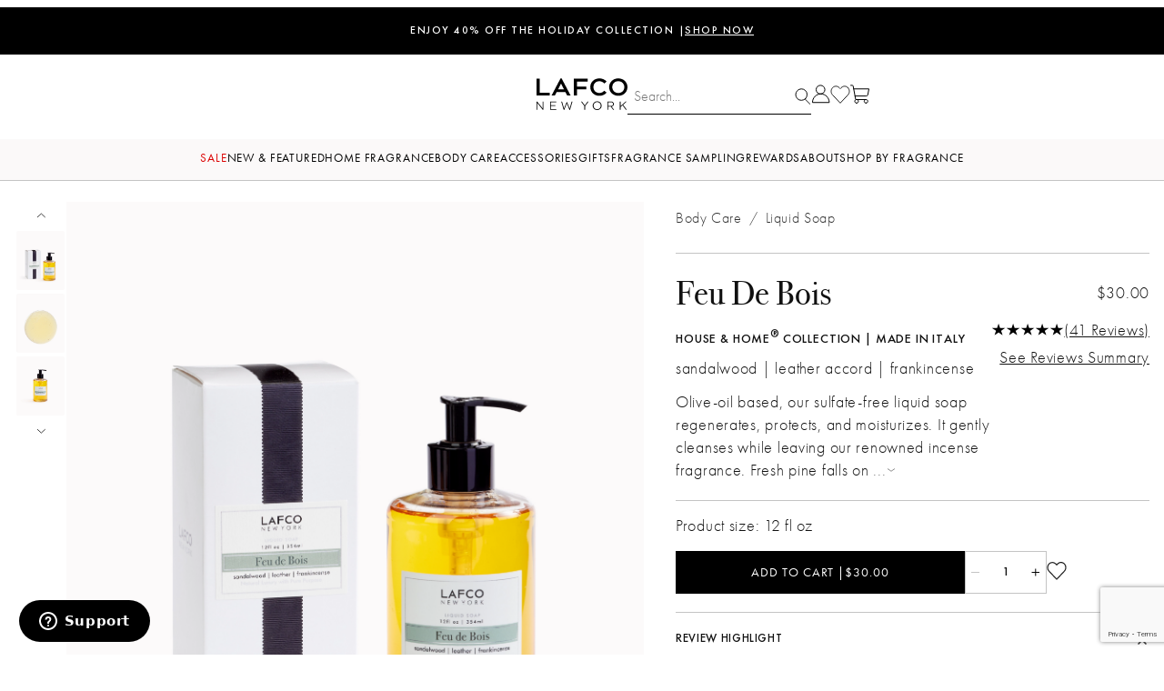

--- FILE ---
content_type: text/html; charset=utf-8
request_url: https://www.lafco.com/liquid-soap/feu-de-bois-liquid-soap-12oz
body_size: 31852
content:
<!DOCTYPE html><html lang="en" class="no-js"><head><meta charset="utf-8"><meta name="viewport" content="width=device-width, initial-scale=1"><base href="https://www.lafco.com/mm5/"><title>Feu de Bois Liquid Soap | LAFCO New York</title><link rel="preconnect" crossorigin href="//www.google-analytics.com" data-resource-group="css_list" data-resource-code="preconnect-google-analytics" /><link rel="preconnect" crossorigin href="https://fonts.googleapis.com" data-resource-group="css_list" data-resource-code="preconnect-google-fonts" /><link rel="preconnect" crossorigin href="https://fonts.gstatic.com" data-resource-group="css_list" data-resource-code="preconnect-gstatic" /><link type="text/css" media="all" rel="stylesheet" href="https://www.lafco.com/mm5/json.mvc?Store_Code=PLFCO&amp;Function=CSSResource_Output&amp;CSSCombinedResource_Code=stylesheet&T=be4cbf53" data-resource-group="css_list" data-resource-code="stylesheet" /><script type="text/javascript">
var json_url = "https:\/\/www.lafco.com\/mm5\/json.mvc\u003F";
var json_nosessionurl = "https:\/\/www.lafco.com\/mm5\/json.mvc\u003F";
var Store_Code = "PLFCO";
</script>
<script type="text/javascript">
var MMThemeBreakpoints =
[
{
"code":	"mobile",
"name":	"Mobile",
"start":	{
"unit": "px",
"value": ""
}
,
"end":	{
"unit": "em",
"value": "39.999"
}
}
,{
"code":	"tablet",
"name":	"Tablet",
"start":	{
"unit": "px",
"value": ""
}
,
"end":	{
"unit": "em",
"value": "59.999"
}
}
];
</script>
<script type="text/javascript">
var affirm_config =
{
public_api_key:	"6552GY5WY9GAE27W",
script:	"https://cdn1.affirm.com/js/v2/affirm.js"
};
// Miva Merchant
// Affirm Bootstrap
(function(m,g,n,d,a,e,h,c){var b=m[n]||{},k=document.createElement(e),p=document.getElementsByTagName(e)[0],l=function(a,b,c){return function(){a[b]._.push([c,arguments])}};b[d]=l(b,d,"set");var f=b[d];b[a]={};b[a]._=[];f._=[];b._=[];b[a][h]=l(b,a,h);b[c]=function(){b._.push([h,arguments])};a=0;for(c="set add save post open empty reset on off trigger ready setProduct".split(" ");a<c.length;a++)f[c[a]]=l(b,d,c[a]);a=0;for(c=["get","token","url","items"];a<c.length;a++)f[c[a]]=function(){};k.async=
!0;k.src=g[e];p.parentNode.insertBefore(k,p);delete g[e];f(g);m[n]=b})(window,affirm_config,"affirm","checkout","ui","script","ready","jsReady");
(function( obj, eventType, fn )
{
if ( obj.addEventListener )
{
obj.addEventListener( eventType, fn, false );
}
else if ( obj.attachEvent )
{
obj.attachEvent( 'on' + eventType, fn );
}
})( window, 'load', function()
{
if ( typeof MivaEvents !== 'undefined' )
{
MivaEvents.SubscribeToEvent( 'price_changed', function( product_data )
{
var affirm_aslowas = document.getElementById( `mvaffirm_aslowas-${product_data.product_code}` );
if ( affirm_aslowas )
{
affirm_aslowas.setAttribute( 'data-amount', ( product_data.price * 100 ).toFixed() );
affirm.ui.ready( function()
{
affirm.ui.refresh();
} );
}
} );
}
} );
</script>
<script type="text/javascript" src="https://www.lafco.com/mm5/clientside.mvc?T=1ac49256&amp;M=1&amp;Module_Code=paypalcp&amp;Filename=runtime.js" integrity="sha512-07WkaOLLaip2Dvm8Q2zJmUuR0h3SyBhyU0VomiKBwor6uG4qY8Y1+ZaUIbH0mDNbfK9KtTy0hGqR0wspCTVoiA==" crossorigin="anonymous" async defer></script>
<script src="https://www.paypal.com/sdk/js?client-id=AcCNNzIa9VV_d1q2jFf4pNN33IIecvECC34nYq0EJIGN9EonWCRQD5JkXT_EDm6rOSCvnRE9g6JOGZXc&amp;merchant-id=GJEGU4RSFG8G6&amp;currency=USD&amp;components=buttons,messages&amp;enable-funding=venmo" data-partner-attribution-id="Miva_PCP"></script>
<script type="text/javascript" src="https://www.lafco.com/mm5/clientside.mvc?T=1ac49256&amp;M=1&amp;Module_Code=cmp-cssui-searchfield&amp;Filename=runtime.js" integrity="sha512-teSzrMibngbwdbfyXVRBh+8lflHmBOiRaSk8G1VQuZKH8AZxftMYDKg7Bp49VYQx4dAOB5Ig279wpH2rUpx/6w==" crossorigin="anonymous" async defer></script>
<script type="text/javascript">
var MMSearchField_Search_URL_sep = "https:\/\/www.lafco.com\/search.html\u003FSearch=";
(function( obj, eventType, fn )
{
if ( obj.addEventListener )
{
obj.addEventListener( eventType, fn, false );
}
else if ( obj.attachEvent )
{
obj.attachEvent( 'on' + eventType, fn );
}
})( window, 'mmsearchfield_override', function()
{
/*** This function allows you to prepend or append code to an existing function.* https://stackoverflow.com/questions/9134686/adding-code-to-a-javascript-function-programmatically*/function functionExtender(container, funcName, prepend, append) {(() => {let cachedFunction = container[funcName];container[funcName] = function (...args) {if (prepend) {prepend.apply(this);}let result = cachedFunction.apply(this, args);if (append) {append.apply(this);}return result;};})();}/*** This controls what happens when you click TAB on a selected search item.*/functionExtender(MMSearchField.prototype,'Event_Keydown',() => {},function () {let tabTarget = this.selected_item;if (tabTarget !== null) {if (event.keyCode === 9 && tabTarget !== this.menu_item_storesearch) {this.element_search.value = tabTarget.childNodes[0].getAttribute('data-search');}}});MMSearchField.prototype.onMenuAppendHeader = () => null;MMSearchField.prototype.onMenuAppendItem = data => {let searchResult;searchResult = newElement('li', {'class': 'x-search-preview__entry'}, null, null);searchResult.innerHTML = data;searchResult.setAttribute('aria-selected', 'false');searchResult.setAttribute('role', 'option');return searchResult;};MMSearchField.prototype.Menu_Item_Select = function (item) {this.selected_item = item;this.menu_items.forEach(menuItem => {menuItem.setAttribute('aria-selected', 'false');});if (item !== null) {this.selected_item.className = classNameAdd(this.selected_item, 'mm_searchfield_menuitem_selected');this.selected_item.setAttribute('aria-selected', 'true');}};MMSearchField.prototype.onMenuAppendStoreSearch = search_value => {let searchAll;searchAll = newElement('li', {'class': 'x-search-preview__search-all'}, null, null);searchAll.element_text = newTextNode(`Search store for product "${search_value}"`, searchAll);searchAll.setAttribute('aria-selected', 'false');searchAll.setAttribute('role', 'option');return searchAll;};MMSearchField.prototype.Menu_Show = function () {if (this.menu_visible) {return;}this.menu_visible = true;this.element_menu.classList.add('x-search-preview--open');}MMSearchField.prototype.Menu_Hide = function () {if (!this.menu_visible) {return;}this.menu_visible = false;this.element_menu.classList.remove('x-search-preview--open');}MMSearchField.prototype.onFocus = () => null;MMSearchField.prototype.onBlur = () => null;
} );
</script>
<script type="text/javascript" src="https://www.lafco.com/mm5/clientside.mvc?T=1ac49256&amp;M=1&amp;Filename=runtime_ui.js" integrity="sha512-/7xWGNe0sS/p3wr1li7dTArZ7U2U1wLTfYKLDGUh4nG7n6EV37Z6PmHUrztlddWy1VAMOFBZOvHSeKPkovwItw==" crossorigin="anonymous" async defer></script><script type="text/javascript" src="https://www.lafco.com/mm5/clientside.mvc?T=1ac49256&amp;M=1&amp;Filename=ajax.js" integrity="sha512-McXI+cXIEPNC7HbSz94S2XM/R0v5YdTRU+BO1YbBiuXQAIswLmoQv1FxQYIXJJj7wDp49pxe2Z2jkAzxlwdpHA==" crossorigin="anonymous" async defer></script><link rel="canonical" href="https://www.lafco.com/liquid-soap/feu-de-bois-liquid-soap-12oz"><meta name="keywords" content="Feu de Bois Liquid Hand Soap" />
<meta name="description" content="LAFCO's Feu de Bois natural liquid soap blends sandalwood, leather, and frankincense with olive oil and aloe for a soothing, richly scented cleanse." />
<!-- SegMetrics --><script type="text/javascript">var _segq = _segq || [];var _segs = _segs || {};(function () {var dc = document.createElement('script');dc.type = 'text/javascript';dc.async = true;dc.src = '//tag.segmetrics.io/a1Gj3B.js';var s = document.getElementsByTagName('script')[0];s.parentNode.insertBefore(dc,s);})();</script><!-- SegMetrics END -->
<link type="text/css" media="all" rel="stylesheet" integrity="sha256-K62HpSEF3a6P6TYQOZO+0l7K/hxxPM1DuVHLooFmQmo= sha384-QFmF1Ft3mlg+zvHhZHvlu3QKjgFCa3Vv7Cs6B5JPKTUmC75I5Ldlwxmi5kAnNAlZ sha512-zOSnGjuJ/PWUtOe7Hv1Glk07WJFLXNhMU1kaigVT9BkVZ3JaZRXZr3mpIYWStkctiaA7WGUyAS5NGxrrf6B6lA==" crossorigin="anonymous" href="https://www.lafco.com/mm5/json.mvc?Store_Code=PLFCO&amp;Function=CSSResource_Output&amp;CSSResource_Code=mm-theme-styles&T=26953c52" data-resource-group="modules" data-resource-code="mm-theme-styles" /><script type="text/javascript" data-resource-group="modules" data-resource-code="recaptcha_v3">
(() =>
{
var script;
script	= document.createElement( 'script' );
script.src	= 'https://www.google.com/recaptcha/api.js?render=6LfA4PApAAAAAKTC7oVDyQk_Rvd4rJKLbXDi9vN6';
document.documentElement.appendChild( script );
} )();
document.addEventListener( 'DOMContentLoaded', () =>
{
var form, element, elements, form_lookup;
form_lookup = new Array();
elements = document.querySelectorAll( 'form input\u005Bname\u003D\"Action\"\u005D\u005Bvalue\u003D\"ICST\"\u005D' )
for ( element of elements )
{
if ( element instanceof HTMLFormElement )	form = element;
else if ( element.form instanceof HTMLFormElement )	form = element.form;
else
{
form = null;
while ( element )
{
if ( element instanceof HTMLFormElement )
{
form = element;
break;
}
element = element.parentNode;
}
}
if ( form && ( form_lookup.indexOf( form ) === -1 ) )
{
form_lookup.push( form );
new Miva_reCAPTCHAv3_FormSubmitListener( form, 'customer_account_create' );
}
}
elements = document.querySelectorAll( 'form input\u005Bname\u003D\"Action\"\u005D\u005Bvalue\u003D\"ICSQ\"\u005D, form input\u005Bname\u003D\"Action\"\u005D\u005Bvalue\u005E\u003D\"ICSQ,\"\u005D' )
for ( element of elements )
{
if ( element instanceof HTMLFormElement )	form = element;
else if ( element.form instanceof HTMLFormElement )	form = element.form;
else
{
form = null;
while ( element )
{
if ( element instanceof HTMLFormElement )
{
form = element;
break;
}
element = element.parentNode;
}
}
if ( form && ( form_lookup.indexOf( form ) === -1 ) )
{
form_lookup.push( form );
new Miva_reCAPTCHAv3_FormSubmitListener( form, 'customer_account_quick_create' );
}
}
elements = document.querySelectorAll( 'form input\u005Bname\u003D\"Action\"\u005D\u005Bvalue\u003D\"IAFL\"\u005D' )
for ( element of elements )
{
if ( element instanceof HTMLFormElement )	form = element;
else if ( element.form instanceof HTMLFormElement )	form = element.form;
else
{
form = null;
while ( element )
{
if ( element instanceof HTMLFormElement )
{
form = element;
break;
}
element = element.parentNode;
}
}
if ( form && ( form_lookup.indexOf( form ) === -1 ) )
{
form_lookup.push( form );
new Miva_reCAPTCHAv3_FormSubmitListener( form, 'affiliate_account_create' );
}
}
elements = document.querySelectorAll( 'form input\u005Bname\u003D\"Action\"\u005D\u005Bvalue\u003D\"EMPW\"\u005D' )
for ( element of elements )
{
if ( element instanceof HTMLFormElement )	form = element;
else if ( element.form instanceof HTMLFormElement )	form = element.form;
else
{
form = null;
while ( element )
{
if ( element instanceof HTMLFormElement )
{
form = element;
break;
}
element = element.parentNode;
}
}
if ( form && ( form_lookup.indexOf( form ) === -1 ) )
{
form_lookup.push( form );
new Miva_reCAPTCHAv3_FormSubmitListener( form, 'customer_forgot_password' );
}
}
elements = document.querySelectorAll( 'form input\u005Bname\u003D\"Action\"\u005D\u005Bvalue\u003D\"AFPW\"\u005D' )
for ( element of elements )
{
if ( element instanceof HTMLFormElement )	form = element;
else if ( element.form instanceof HTMLFormElement )	form = element.form;
else
{
form = null;
while ( element )
{
if ( element instanceof HTMLFormElement )
{
form = element;
break;
}
element = element.parentNode;
}
}
if ( form && ( form_lookup.indexOf( form ) === -1 ) )
{
form_lookup.push( form );
new Miva_reCAPTCHAv3_FormSubmitListener( form, 'affiliate_forgot_password' );
}
}
elements = document.querySelectorAll( 'form input\u005Bname\u003D\"Action\"\u005D\u005Bvalue\u003D\"CSTR\"\u005D' )
for ( element of elements )
{
if ( element instanceof HTMLFormElement )	form = element;
else if ( element.form instanceof HTMLFormElement )	form = element.form;
else
{
form = null;
while ( element )
{
if ( element instanceof HTMLFormElement )
{
form = element;
break;
}
element = element.parentNode;
}
}
if ( form && ( form_lookup.indexOf( form ) === -1 ) )
{
form_lookup.push( form );
new Miva_reCAPTCHAv3_FormSubmitListener( form, 'customer_reset_password' );
}
}
elements = document.querySelectorAll( 'form input\u005Bname\u003D\"Action\"\u005D\u005Bvalue\u003D\"AFFR\"\u005D' )
for ( element of elements )
{
if ( element instanceof HTMLFormElement )	form = element;
else if ( element.form instanceof HTMLFormElement )	form = element.form;
else
{
form = null;
while ( element )
{
if ( element instanceof HTMLFormElement )
{
form = element;
break;
}
element = element.parentNode;
}
}
if ( form && ( form_lookup.indexOf( form ) === -1 ) )
{
form_lookup.push( form );
new Miva_reCAPTCHAv3_FormSubmitListener( form, 'affiliate_reset_password' );
}
}
elements = document.querySelectorAll( 'form input\u005Bname\u003D\"Action\"\u005D\u005Bvalue\u003D\"LOGN\"\u005D, form input\u005Bname\u003D\"Action\"\u005D\u005Bvalue\u005E\u003D\"LOGN,\"\u005D, form input\u005Bname\u003D\"Action\"\u005D\u005Bvalue\u003D\"ICSQ\"\u005D, form input\u005Bname\u003D\"Action\"\u005D\u005Bvalue\u005E\u003D\"ICSQ,\"\u005D' )
for ( element of elements )
{
if ( element instanceof HTMLFormElement )	form = element;
else if ( element.form instanceof HTMLFormElement )	form = element.form;
else
{
form = null;
while ( element )
{
if ( element instanceof HTMLFormElement )
{
form = element;
break;
}
element = element.parentNode;
}
}
if ( form && ( form_lookup.indexOf( form ) === -1 ) )
{
form_lookup.push( form );
new Miva_reCAPTCHAv3_FormSubmitListener( form, 'customer_login' );
}
}
elements = document.querySelectorAll( 'form input\u005Bname\u003D\"Action\"\u005D\u005Bvalue\u003D\"ICSQ\"\u005D, form input\u005Bname\u003D\"Action\"\u005D\u005Bvalue\u005E\u003D\"ICSQ,\"\u005D' )
for ( element of elements )
{
if ( element instanceof HTMLFormElement )	form = element;
else if ( element.form instanceof HTMLFormElement )	form = element.form;
else
{
form = null;
while ( element )
{
if ( element instanceof HTMLFormElement )
{
form = element;
break;
}
element = element.parentNode;
}
}
if ( form && ( form_lookup.indexOf( form ) === -1 ) )
{
form_lookup.push( form );
new Miva_reCAPTCHAv3_FormSubmitListener( form, 'customer_account_create' );
}
}
} );
class Miva_reCAPTCHAv3_FormSubmitListener
{
#form;
#submitting;
#event_submit;
#original_submit;
#recaptcha_action;
#event_fallback_submit;
constructor( form, recaptcha_action )
{
this.#form	= form;
this.#submitting	= false;
this.#original_submit	= form.submit;
this.#recaptcha_action	= recaptcha_action;
this.#event_fallback_submit	= () => { this.#form.submit(); };
this.#event_submit	= ( e ) =>
{
e.stopImmediatePropagation();
e.preventDefault();
//
// Trigger overwritten submit to build reCAPTCHAv3 response, where the original
// form submit will be restored in the callback and the "submit" listener removed.
//
this.#form.submit();
}
this.#form.submit	= () =>
{
if ( this.#submitting )
{
return;
}
this.#submitting = true;
Miva_reCAPTCHAv3_Submit( this.#recaptcha_action, ( token ) =>
{
var input_response;
this.#submitting	= false;
input_response	= document.createElement( 'input' );
input_response.type	= 'hidden';
input_response.name	= 'reCAPTCHAv3_Response';
input_response.value	= token;
this.#form.submit	= this.#original_submit;
this.#form.removeEventListener( 'submit', this.#event_submit, { capture: true } );
this.#form.appendChild( input_response );
if ( this.#form.requestSubmit )
{
this.#form.requestSubmit();
}
else
{
this.#form.addEventListener( 'submit', this.#event_fallback_submit );
this.#form.dispatchEvent( new Event( 'submit', { bubbles: true, cancelable: true } ) );
this.#form.removeEventListener( 'submit', this.#event_fallback_submit );
}
} );
};
this.#form.addEventListener( 'submit', this.#event_submit, { capture: true } );
}
}
function Miva_reCAPTCHAv3_Submit( recaptcha_action, callback )
{
try
{
grecaptcha.ready( () => {
try
{
grecaptcha.execute( '6LfA4PApAAAAAKTC7oVDyQk_Rvd4rJKLbXDi9vN6', { action: recaptcha_action } ).then( ( token ) => {
callback( token );
} );
}
catch ( e )
{
setTimeout( () => callback( 'recaptcha failed' ) );
}
} );
}
catch ( e )
{
setTimeout( () => callback( 'recaptcha failed' ) );
}
}
</script><script type="text/javascript" src="https://www.lafco.com/mm5/clientside.mvc?T=1ac49256&M=1&Module_Code=mvga&amp;Filename=mvga.js"></script><script data-resource-group="head_tag" data-resource-code="GTM-head-tag">/*(function(w,d,s,l,i){w[l]=w[l]||[];w[l].push({'gtm.start':new Date().getTime(),event:'gtm.js'});var f=d.getElementsByTagName(s)[0],j=d.createElement(s),dl=l!='dataLayer'?'&l='+l:'';j.async=true;j.src='https://www.googletagmanager.com/gtm.js?id='+i+dl;f.parentNode.insertBefore(j,f);})(window,document,'script','dataLayer','GTM-TDM6WTJ');*/document.addEventListener('DOMContentLoaded', () => {initGTM()});function initGTM() {if (window.gtmDidInit) {return false;}window.gtmDidInit = true; // flag to ensure the script does not get added to DOM more than once.const script = document.createElement('script');script.type = 'text/javascript';script.async = true;// ensure PageViews is always tracked (on the script load)script.onload = () => {dataLayer.push({event: 'gtm.js','gtm.start': new Date().getTime(),'gtm.uniqueEventId': 0});};script.src = 'https://www.googletagmanager.com/gtm.js?id=GTM-TDM6WTJ';document.head.appendChild(script);console.info('GTM Added');}// document.addEventListener('scroll', initGTMOnEvent);// document.addEventListener('mousemove', initGTMOnEvent);// document.addEventListener('touchstart', initGTMOnEvent);// function initGTMOnEvent(event) {// initGTM();// console.info('GTM on ' + event);// event.currentTarget.removeEventListener(event.type, initGTMOnEvent); // remove the event listener that got triggered// }</script><script data-resource-group="head_tag" data-resource-code="GTM-dataLayer">var dataLayer = dataLayer || [];var clearEcommerceDataLayer = () => {dataLayer.push({ ecommerce: null });};dataLayer.push({canonicalUri: '\/liquid-soap\/feu-de-bois-liquid-soap-12oz',canonicalUrl: 'https:\/\/www.lafco.com\/liquid-soap\/feu-de-bois-liquid-soap-12oz',category: {code: '',name: ''},global: {action: '',basket: {basketId: 'provisional'},categoryCode: '',function: '',moduleFunction: '',productCode: 'LS18',screen: 'PROD',uiException: ''},page: {code: 'PROD',name: 'Product Display'},product: {code: 'LS18',name: 'Feu de Bois \u007C Liquid Soap 12oz',sku: ''}});window.addEventListener('DOMContentLoaded', () => {document.querySelectorAll('form').forEach(form => {if (form.getAttribute('name')?.length) {return;}const identifier = form.elements?.Action?.value ?? form.dataset?.hook ?? form.querySelector('legend')?.innerText;if (identifier?.length) {form.name = identifier;}});});window.addEventListener('DOMContentLoaded', () => {let timeoutId;const debouncedSearch = (e) => {clearTimeout(timeoutId);timeoutId = setTimeout(() => {const search_term = e?.target?.value;if (!search_term?.length) {return;}dataLayer.push({event: 'search',search_term});}, 500);};const searchInputs = document.querySelectorAll('input[name="Search"]');searchInputs.forEach(input => {input.addEventListener('input', debouncedSearch)});});class MMXPromotionTracker {constructor() {window.addEventListener('DOMContentLoaded', () => {this.init();});}init() {this.#bindEvents();this.promotions = document.querySelectorAll('[data-flex-item]');if (!this.promotions.length) {return;}this.promotionObserver = new IntersectionObserver((entries) => {this.observedCallback(entries);}, {threshold: [0.75]});this.promotions.forEach((promotion, i) => {this.promotionObserver.observe(promotion);promotion.addEventListener('click', (e) => {this.promotionClicked(promotion, e);});});}promotionClicked(promotion, e){let clickedLink = false;let products = [];let clickedHero;e.composedPath().forEach(item => {if (item.nodeName === 'A' || (item.nodeName === 'MMX-HERO' && item.dataset?.href?.length)) {clickedLink = true;}if (item.nodeName === 'MMX-HERO') {clickedHero = item;} else if (item.nodeName === 'MMX-PRODUCT-CAROUSEL') {const clickedProductIndex = [...item.shadowRoot.querySelectorAll('mmx-hero[slot="hero_slide"]')].findIndex(heroSlide => heroSlide === clickedHero);products = [item?.products[clickedProductIndex]];} else if (item.nodeName === 'MMX-FEATURED-PRODUCT') {products = [item?.product];}});if (clickedLink) {this.trackPromotion('select_promotion', promotion, products);}};trackPromotion(event, item, products = []) {clearEcommerceDataLayer();dataLayer.push({event,ecommerce: {creative_name: item.getAttribute('data-flex-item'),creative_slot: [...this.promotions].findIndex(promotion => promotion === item) + 1,items: this.productsToEcommerceItems(products),promotion_id: item.getAttribute('data-flex-component')}});if (item?.nodeName === 'MMX-PRODUCT-CAROUSEL') {this.trackProductList(event, item, products);}};trackProductList(event, item, products = []) {if (!products?.length) {return;}clearEcommerceDataLayer();dataLayer.push({event: event === 'select_promotion' ? 'select_item' : 'view_item_list',ecommerce: {item_list_id: item.getAttribute('id'),item_list_name: item?.data?.heading?.heading_text?.value ?? item.getAttribute('id'),items: this.productsToEcommerceItems(products)}});}observedCallback(entries) {entries.forEach((entry, entryIndex) => {if (!entry.isIntersecting) {return;}this.trackPromotion('view_promotion', entry.target, entry.target?.products);});};productsToEcommerceItems(products = []) {if (!Array.isArray(products) || !products.length) {return [];}return products.map((product, i) => {const item = {item_id: product.code,item_name: product.name,item_sku: product.sku,index: i,price: product.price,discount: Number((product.base_price - product.price).toFixed(2)),quantity: 1};if (typeof product.item_variant === 'string') {item.item_variant = product.item_variant;}return item;});}#bindEvents() {document.addEventListener('view_item_list', (e) => this.#onViewItemList(e), {capture: true});document.addEventListener('select_item', (e) => this.#onSelectItem(e), {capture: true});document.addEventListener('track_mmx_event', (e) => this.#onTrackMmxEvent(e), {capture: true});}#onViewItemList(e) {clearEcommerceDataLayer();dataLayer.push({event: 'view_item_list',ecommerce: {item_list_id: e.detail?.item_list_id,item_list_name: e.detail?.item_list_name,items: this.productsToEcommerceItems(e.detail?.products)}});}#onSelectItem(e) {clearEcommerceDataLayer();dataLayer.push({event: 'select_item',ecommerce: {currency: 'USD',value: e.detail?.products?.reduce((value, product) => {return value += product?.price ?? 0;}, 0),item_list_id: e.detail?.item_list_id,item_list_name: e.detail?.item_list_name,items: this.productsToEcommerceItems(e.detail?.products)}});}#onTrackMmxEvent(e) {const event = e.detail?.event;if (typeof event !== 'string') {return;}const ecommerce = e.detail?.ecommerce?.constructor?.name === 'Object' ? e.detail.ecommerce : {};ecommerce.currency = 'USD';const products = e.detail?.products;if (Array.isArray(products)) {ecommerce.value = products.reduce((value, product) => {const quantity = product?.quantity ?? 1;const price = product?.price ?? 0;return value += quantity * price;}, 0);ecommerce.items = products.map((product, i) => {const item = {item_id: product.code,item_name: product.name,item_sku: product.sku,index: i,price: product.price,discount: Number((product.base_price - product.price).toFixed(2)),quantity: product?.quantity ?? 1};if (typeof product.item_variant === 'string') {item.item_variant = product.item_variant;}if (typeof product.item_brand === 'string') {item.item_brand = product.item_brand;}if (typeof product.item_category === 'string') {item.item_category = product.item_category;}return item;});}clearEcommerceDataLayer();dataLayer.push({event, ecommerce});}}new MMXPromotionTracker();class ProductTracker {options = {adprButtonSelector: '[data-hook="add-to-cart"], #js-add-to-cart',adprFormSelector: 'form[name="add"], #js-purchase-product',atwlButtonSelector: '[value="Add To Wish List" i], .t-product-layout-purchase__add-to-wish, #add-to-wishlist-wrap, [data-hook="add-to-wish-list"], .product-details__wish-list'};constructor(options = {}) {this.options = {...this.options,...options};window.addEventListener('load', () => {this.init();});}init() {this.adprForm = this.options?.adprForm ?? document.querySelector(this.options.adprFormSelector);this.adprButton = this.options?.adprButton ?? document.querySelector(this.options.adprButtonSelector);this.atwlButton = this.options?.atwlButton ?? document.querySelector(this.options.atwlButtonSelector);if (this.adprForm?.nodeName !== 'FORM' ||this.adprForm?.querySelector('mmx-product-details')) {return;}this.listenForViewItem();this.listenForAddToCart();this.listenForAddToWishlist()}listenForViewItem() {if ('AttributeMachine' in window && this.getProductAttributeCount() > 0) {this.listenForPriceChanged();return;}this.trackViewItem();}getProductAttributeCount() {return Number(this.adprForm.elements?.Product_Attribute_Count?.value ?? 0);}listenForPriceChanged() {window?.MivaEvents?.SubscribeToEvent?.('price_changed', (productData) => {this.onPriceChanged(productData);});}onPriceChanged(productData) {this.productData = productData;if (!this?.viewedItem) {this.trackViewItem();}}trackViewItem() {this.viewedItem = this.track('view_item');}listenForAddToCart() {this.adprForm?.addEventListener('click', (e) => {if (e.target !== this.adprButton) {return;}this.track('add_to_cart');}, { capture: true });}listenForAddToWishlist() {this.atwlButton?.addEventListener('click', () => {this.track('add_to_wishlist');});}track(event) {if (!this.shouldTrack(event)) {return;}const dataLayerItem = this.getBaseDataLayerItem();let price = Number(dataLayerItem.ecommerce.value);let additionalPrice = Number(dataLayerItem.ecommerce.items[0].price) + Number(dataLayerItem.ecommerce.items[0].discount);if (typeof this?.productData === 'object') {price = this.productData.price;additionalPrice = this.productData.additional_price ?? this.productData.price;}let quantity = Number(this.adprForm?.elements?.Quantity?.value);quantity = isNaN(quantity) ? 1 : quantity;clearEcommerceDataLayer();dataLayerItem.event = event;dataLayerItem.ecommerce.value = price * quantity;dataLayerItem.ecommerce.items[0].price = price;dataLayerItem.ecommerce.items[0].discount = Number((additionalPrice - price).toFixed(2));dataLayerItem.ecommerce.items[0].quantity = quantity;dataLayerItem.ecommerce.items[0].item_variant = this.getItemVariant();dataLayer.push(dataLayerItem);if (event === 'add_to_cart') {window?.basketMonitor?.reportAddToCart(dataLayerItem);}return dataLayerItem;}shouldTrack(event) {if(['add_to_cart', 'add_to_wishlist'].includes(event)) {return this.adprForm.checkValidity();}return true;}getBaseDataLayerItem() {return {event: null,ecommerce: {currency: 'USD',value: '30',items: [{item_id: 'LS18',item_sku: '',item_name: 'Feu de Bois \u007C Liquid Soap 12oz',price: '30',discount: '0',index: 0,item_brand: '',}]}}}getItemVariant() {const attributeValueInputs = [...this.adprForm.querySelectorAll('[name*="Product_Attributes"][name*=":value"]:is(:checked, select, [type="text"], textarea)')];const itemVariant = attributeValueInputs.reduce((values, input) => {const attributeInput = this.adprForm.querySelector(`[name="${input.name.replace(':value', ':code')}"]`);const templateAttributeInput = this.adprForm.querySelector(`[name="${input.name.replace(':value', ':template_code')}"]`);const attributeCode = templateAttributeInput?.value ?? attributeInput?.value;if (input?.type === 'checkbox') {values.push(attributeCode);}else if (input.value.length > 0) {values.push(`${attributeCode}: ${input.value}`);}return values;}, []);const subscriptionValue = this.getSubscriptionValue();if (typeof subscriptionValue === 'string') {itemVariant.push(subscriptionValue);}return itemVariant.join(', ');}getSubscriptionValue() {const checkedSubscriptionOrderOnceRadio = this.adprForm.querySelector('input[type="radio"][name="Product_Subscription_Term_ID"][value="0"]:checked');const subscriptionTermSelect = this.adprForm.querySelector('select[name="Product_Subscription_Term_ID"]:not(:disabled)');const isSubscribing = checkedSubscriptionOrderOnceRadio === null && Number(subscriptionTermSelect?.value) > 0;if (isSubscribing) {return subscriptionTermSelect.selectedOptions?.[0]?.innerText;}}}new ProductTracker();clearEcommerceDataLayer();dataLayer.push({
	"ecommerce": {
		"coupon": "",
		"currency": "USD",
		"shipping_tier": "",
		"value": 0
	},
	"event": "mm_global_minibasket"
});class BasketMonitor {constructor() {this.storageKey = 'mm-PLFCO-basket-monitor';window.addEventListener('DOMContentLoaded', () => {this.init();});}canLocalStorage() {const storeTestKey = this.storageKey + '--test';if (this.saveCurrentItems(storeTestKey)) {localStorage?.removeItem(storeTestKey);return true;}return false;}init() {this.setCurrentItemsFromDataLayer();if (!this.canLocalStorage()) {return;}this.handleBasketChanges();this.pastItems = this.getItemsFromLocalStorage();this.comparePastWithCurrent();this.saveCurrentItems();this.trackResults();}handleBasketChanges() {const orderProcessed = '0';if (orderProcessed === '1') {this.clearCurrentItems();}}setCurrentItemsFromDataLayer() {const eventsWithBasketItems = ['mm_global_minibasket', 'view_cart', 'begin_checkout', 'add_shipping_info', 'add_payment_info'];const basketEvent = dataLayer.find(item => eventsWithBasketItems.includes(item?.event));this.currentItems = this.createMapFromItems(basketEvent?.ecommerce?.items);}getItemsFromLocalStorage() {try {return new Map(JSON.parse(localStorage.getItem(this.storageKey)));} catch {return new Map();}}createMapFromItems(items = []) {if (!(items instanceof Array)) {return new Map();}return items.reduce((map, item) => {return map.set(this.createItemKey(item), item);}, new Map());}createItemKey(item = {}) {return JSON.stringify({id: item?.item_id,variant: item?.item_variant});}comparePastWithCurrent() {this.results = {added: [],removed: [],unchanged: [],updated: []};const allItems = new Map([...this.pastItems, ...this.currentItems]);allItems.forEach((value, key) => {const pastItem = this.pastItems.get(key);const currentItem = this.currentItems.get(key);if (typeof pastItem === 'undefined') {this.results.added.push(currentItem);} else if (typeof currentItem === 'undefined') {this.results.removed.push(pastItem);} else if (JSON.stringify(currentItem) == JSON.stringify(pastItem)) {this.results.unchanged.push(currentItem);} else {this.results.updated.push(currentItem);const quantityChange = currentItem.quantity - pastItem.quantity;if (quantityChange > 0) {this.results.added.push({...currentItem,quantity: quantityChange});} else if (quantityChange < 0) {this.results.removed.push({...currentItem,quantity: Math.abs(quantityChange)})}}});}trackResults() {this.trackEvent('add_to_cart', this?.results?.added);this.trackEvent('remove_from_cart', this?.results?.removed);}trackEvent(event, items = []) {if (typeof event !== 'string' || !(items instanceof Array) || !items.length) {return;}clearEcommerceDataLayer();dataLayer.push({event,ecommerce: {currency: 'USD',value: this.determineItemsValue(items),items}});}determineItemsValue(items = []) {if (!(items instanceof Array)) {return 0;}return items.reduce((value, item) => {return value += item.quantity * item.price;}, 0);}clearCurrentItems() {return localStorage.removeItem(this.storageKey);}saveCurrentItems(storageKey = this.storageKey) {try {localStorage.setItem(storageKey, JSON.stringify([...this.currentItems]));return true;} catch (e) {return false;}}reportAddToCart(event) {this.pastItems = this.getItemsFromLocalStorage();this.currentItems = structuredClone(this.pastItems);this.addItemsFromEvent(this.currentItems, event);this.comparePastWithCurrent();this.saveCurrentItems();}addItemsFromEvent(items, event = {}) {event?.ecommerce?.items?.forEach(addedItem => {const itemKey = this.createItemKey(addedItem);const existingItem = this.currentItems.get(itemKey);if (typeof existingItem === 'undefined') {items.set(itemKey, addedItem);} else {items.set(itemKey, {...existingItem,quantity: Number(existingItem.quantity) + Number(addedItem.quantity)});}});}}var basketMonitor = new BasketMonitor();</script><meta property="og:title" content="Feu de Bois | Liquid Soap 12oz"><meta property="og:type" content="product"><meta property="og:image" content="https://www.lafco.com/mm5/graphics/00000001/2/liquid-soap-feu-de-bois.webp"><meta property="og:url" content="https://www.lafco.com/liquid-soap/feu-de-bois-liquid-soap-12oz"><meta property="og:site_name" content="LAFCO New York"><meta property="og:description" content="Check out the deal on Feu de Bois | Liquid Soap 12oz at LAFCO New York"><meta property="og:locale" content="en_US"><meta name="twitter:card" content="summary_large_image"><meta name="twitter:url" content="https://www.lafco.com/liquid-soap/feu-de-bois-liquid-soap-12oz"><meta name="twitter:title" content="Feu de Bois | Liquid Soap 12oz"><meta name="twitter:description" content="Check out the deal on Feu de Bois | Liquid Soap 12oz at LAFCO New York"><meta name="twitter:image" content="https://www.lafco.com/mm5/graphics/00000001/2/liquid-soap-feu-de-bois.webp"><meta name="twitter:image:alt" content="Feu de Bois | Liquid Soap 12oz"><script src="https://cdn-widgetsrepository.yotpo.com/v1/loader/t1C5E5YEFlh64uhpoHFetSLFp7iTlG1KjK89roBP" async></script><script type="text/javascript">	(function(d) { if (document.addEventListener) document.addEventListener('ltkAsyncListener', d);else {e = document.documentElement; e.ltkAsyncProperty = 0; e.attachEvent('onpropertychange', function (e) {if (e.propertyName == 'ltkAsyncProperty'){d();}});}})(function() {/********** Begin Custom Code **********/_ltk.Recommender.Render();/********** End Custom Code **********/});</script><script>(function (d, tid, vid) {if (typeof _ltk != 'undefined') return;var js = d.createElement('script');js.id = 'ltkSDK';js.src = "https://cdn.listrakbi.com/scripts/script.js?m=" + tid + "&v=" + vid;d.querySelector('head').appendChild(js);})(document, 'Dj8QloRmLPls', '1');</script><script>function toggleContent() {const content = document.getElementById('expandableContent');const btn = document.getElementById('readMoreBtn');if (content.classList.contains('expanded')) {content.classList.remove('expanded');btn.textContent = 'Read More';} else {content.classList.add('expanded');btn.textContent = 'Read Less';}}</script><style>.seo-section {background-color: #F9F9F9;}.seo-container {max-width: 480px;margin: 0 auto;padding: 40px 16px;}.category-heading {font-family: Futura;font-weight: 500;font-size: 12px;letter-spacing: 0.06em;text-transform: uppercase;text-align: center;margin-bottom: 20px;}.intro-text {font-family: Futura PT;font-weight: 300;font-size: 16px;line-height: 25px;letter-spacing: 0.04em;text-align: center;margin-bottom: 25px;}.expandable-content {overflow: hidden;transition: max-height 0.5s ease-in-out;max-height: 0;padding: 0 16px;}.expandable-content.expanded {max-height: fit-content;}.expandable-content h5 {font-family: 'Futura', Arial, sans-serif;font-size: 16px;margin: 25px 0 15px 0;-webkit-font-smoothing: antialiased;-moz-osx-font-smoothing: grayscale;}.expandable-content p {font-family: 'Futura PT', Arial, sans-serif;font-size: 16px;font-weight: 300;line-height: 1.8;margin-bottom: 15px;}.expandable-content a {text-decoration: underline;}.expandable-content a:hover {}.read-more-btn {color: #000;display: block;width: 100%;background: none;border: none;font-family: 'Futura PT', Arial, sans-serif;font-size: 12px;letter-spacing: 1px;text-transform: uppercase;cursor: pointer;padding: 15px 0;text-align: center;position: relative;transition: color 0.3s ease;}.read-more-btn:hover {color: #000;}.read-more-btn::after {content: '';position: absolute;bottom: 0;left: 50%;transform: translateX(-50%);width: 30px;height: 1px;background-color: #000;transition: width 0.3s ease;}.read-more-btn:hover::after {width: 50px;}.o-wrapper {padding: 0 !important;}</style></head><body id="js-PROD" class="o-site-wrapper t-page-prod"><!-- end t-site-header --><!-- end t-site-navigation --><link rel="stylesheet" href="https://use.typekit.net/qlq6cvy.css"> <script type="text/javascript">	(function(d) { if (document.addEventListener) document.addEventListener('ltkAsyncListener', d);else {e = document.documentElement; e.ltkAsyncProperty = 0; e.attachEvent('onpropertychange', function (e) {if (e.propertyName == 'ltkAsyncProperty'){d();}});}})(function() {/********** Begin Custom Code **********/_ltk.Recommender.Render();/********** End Custom Code **********/});</script><script>(function (d, tid, vid) {if (typeof _ltk != 'undefined') return;var js = d.createElement('script');js.id = 'ltkSDK';js.src = "https://cdn.listrakbi.com/scripts/script.js?m=" + tid + "&v=" + vid;d.querySelector('head').appendChild(js);})(document, 'Dj8QloRmLPls', '1');</script><script type="text/javascript">(function e(){var e=document.createElement("script");e.type="text/javascript",e.async=true,e.src="//staticw2.yotpo.com/t1C5E5YEFlh64uhpoHFetSLFp7iTlG1KjK89roBP/widget.js";var t=document.getElementsByTagName("script")[0];t.parentNode.insertBefore(e,t)})();</script><div style="display: none;" class="listrak-global-search"><div data-ltk-merchandiseblock="164068cd-8604-4b54-8adb-ba386f1635b2"><script type="text/html"><div><strong>@Recommendation.Sku</strong></div></script></div></div><div style="display: none;" class="listrak-global-bask"><div data-ltk-merchandiseblock="2a9a20e4-4d45-480b-8550-29f1ccb78f87"><script type="text/html"><div><strong>@Recommendation.Sku</strong></div></script></div></div><script src="https://unpkg.com/vue@3.5.18/dist/vue.global.prod.js"></script>
<script type="module" src="scripts/00000001/b183/flex/mmx-lafco-global-header/mmx-lafco-global-header.js?T=936fd5c2" data-resource-code="mmx-lafco-global-header"></script>
<div id="mmx-lafco-global-header" data-settings="{
	&quot;_flex&quot;: {
		&quot;flex_version&quot;: 10.1301,
		&quot;settings_version&quot;: &quot;0.1.0&quot;
	},
	&quot;basket&quot;: {
		&quot;basket_free_shipping&quot;: {
			&quot;value&quot;: 85
		},
		&quot;basket_links&quot;: {
			&quot;children&quot;: [
				{
					&quot;basket_link&quot;: {
						&quot;new_tab&quot;: 0,
						&quot;type&quot;: &quot;category&quot;,
						&quot;url&quot;: &quot;https:\/\/www.lafco.com\/best-sellers.html&quot;,
						&quot;value&quot;: &quot;best-seller&quot;
					},
					&quot;basket_link_text&quot;: {
						&quot;value&quot;: &quot;SHOP BEST-SELLERS&quot;
					}
				},
				{
					&quot;basket_link&quot;: {
						&quot;new_tab&quot;: 0,
						&quot;type&quot;: &quot;category&quot;,
						&quot;url&quot;: &quot;https:\/\/www.lafco.com\/new-arrivals.html&quot;,
						&quot;value&quot;: &quot;new-arrivals&quot;
					},
					&quot;basket_link_text&quot;: {
						&quot;value&quot;: &quot;shop new arrivals&quot;
					}
				},
				{
					&quot;basket_link&quot;: {
						&quot;new_tab&quot;: 0,
						&quot;type&quot;: &quot;category&quot;,
						&quot;url&quot;: &quot;https:\/\/www.lafco.com\/view-all-home-fragrances&quot;,
						&quot;value&quot;: &quot;view-all-home-fragrances&quot;
					},
					&quot;basket_link_text&quot;: {
						&quot;value&quot;: &quot;shop all&quot;
					}
				}
			]
		}
	},
	&quot;main&quot;: {
		&quot;logo&quot;: {
			&quot;value&quot;: &quot;\u003Csvg width\u003D\&quot;101\&quot; height\u003D\&quot;36\&quot; viewBox\u003D\&quot;0 0 101 36\&quot; fill\u003D\&quot;none\&quot; xmlns\u003D\&quot;http:\/\/www.w3.org\/2000\/svg\&quot;\u003E\r\n\u003Cpath d\u003D\&quot;M93.4352 34.9825V31.7896L95.5704 29.8659L99.2511 34.9825H100.322L96.1805 29.3106L100.173 25.7079H99.0071L93.4352 30.7848V25.7079H92.5404V34.9825H93.4352ZM79.5595 26.5078H82.7115C84.0944 26.5078 84.9552 27.2878 84.9552 28.5504C84.9552 29.7932 84.1011 30.5799 82.7115 30.5799H79.5595V26.5078ZM79.5595 31.3665H82.4404L85.1043 34.9825H86.1618L83.4165 31.2872C84.9078 31.036 85.8635 29.9783 85.8635 28.5306C85.8635 26.8647 84.6027 25.7079 82.7115 25.7079H78.6648V34.9825H79.5595V31.3665ZM67.3243 34.3479C65.0264 34.3479 63.3046 32.6358 63.3046 30.3485C63.3046 28.0546 65.0264 26.3491 67.3243 26.3491C69.6222 26.3491 71.3439 28.0546 71.3439 30.3485C71.3439 32.6358 69.6154 34.3479 67.3243 34.3479ZM67.3243 35.1676C70.1238 35.1676 72.2658 33.0588 72.2658 30.3485C72.2658 27.6316 70.117 25.5294 67.3243 25.5294C64.5383 25.5294 62.3827 27.6382 62.3827 30.3485C62.376 33.0654 64.5383 35.1676 67.3243 35.1676ZM53.1436 34.9825H54.0248V30.8245L57.8411 25.7079H56.7837L53.591 30.051L50.4119 25.7079H49.3137L53.1436 30.8245V34.9825ZM30.1983 35.1147H30.727L33.6757 27.896L36.6244 35.1147H37.1531L39.9391 25.7079H39.0443L36.8142 33.4753L33.9333 26.4152H33.4452L30.5644 33.4753L28.3342 25.7145H27.4123L30.1983 35.1147ZM15.0348 34.9825H22.0573V34.1892H15.9295V30.6261H20.844V29.8329H15.9295V26.5078H22.0573V25.7145H15.0348V34.9825ZM7.63262 34.9825V25.7079H6.75141V33.3497L0.664295 25.7079H0V34.9825H0.881208V27.3539L6.96832 34.9825H7.63262Z\&quot; fill\u003D\&quot;black\&quot;\/\u003E\r\n\u003Cpath d\u003D\&quot;M90.8187 16.2614C86.9075 16.2614 84.135 13.5577 84.135 9.71692C84.135 5.87618 86.9346 3.17245 90.8187 3.17245C94.7028 3.17245 97.5023 5.87618 97.5023 9.71692C97.4955 13.5577 94.7299 16.2614 90.8187 16.2614ZM90.8187 19.3882C96.6007 19.3882 101 15.2037 101 9.72353C101 4.24336 96.6007 0.0588757 90.8187 0.0588757C85.0095 0.0588757 80.6373 4.24336 80.6373 9.72353C80.6305 15.2037 85.0027 19.3882 90.8187 19.3882ZM69.7985 19.3882C73.1945 19.3882 75.9059 18.0396 77.7836 15.8912L75.3094 13.6634C73.9266 15.3028 71.9676 16.2614 69.7985 16.2614C65.9415 16.2614 63.1962 13.5577 63.1962 9.71692C63.1962 5.87618 65.9686 3.17245 69.7985 3.17245C71.9744 3.17245 73.9266 4.12437 75.3094 5.74396L77.7836 3.5162C75.9127 1.36777 73.1945 0.0456543 69.7985 0.0456543C64.0164 0.0456543 59.6985 4.23014 59.6985 9.7103C59.6917 15.2037 64.0367 19.3882 69.7985 19.3882ZM41.5252 18.9915H44.9484V12.0769H55.2653V9.05586H44.9484V3.52281H56.8989V0.448899H41.5252V18.9915ZM23.9553 12.1298L27.2158 5.82329L30.4762 12.1298H23.9553ZM27.9207 0.184476H26.6193L16.7023 18.9915H20.3966L22.403 15.0979H32.015L34.0214 18.9915H37.8242L27.9207 0.184476ZM7.16238e-06 18.9915H14.6958V15.9176H3.42316V0.448899H7.16238e-06V18.9915Z\&quot; fill\u003D\&quot;black\&quot;\/\u003E\r\n\u003C\/svg\u003E&quot;
		}
	},
	&quot;navigation&quot;: {
		&quot;nav_level&quot;: {
			&quot;children&quot;: [
				{
					&quot;color_link&quot;: {
						&quot;value&quot;: &quot;\u0023db0000&quot;
					},
					&quot;link&quot;: {
						&quot;new_tab&quot;: 0,
						&quot;type&quot;: &quot;category&quot;,
						&quot;url&quot;: &quot;https:\/\/www.lafco.com\/sale.html&quot;,
						&quot;value&quot;: &quot;custom_sale&quot;
					},
					&quot;nav_level&quot;: {
						&quot;children&quot;: &quot;&quot;
					},
					&quot;navigation_product&quot;: {
						&quot;nav_products&quot;: {
							&quot;children&quot;: &quot;&quot;
						}
					},
					&quot;title&quot;: {
						&quot;value&quot;: &quot;Sale&quot;
					},
					&quot;underline_link&quot;: {
						&quot;value&quot;: 0
					},
					&quot;weight_link&quot;: &quot;&quot;
				},
				{
					&quot;color_link&quot;: &quot;&quot;,
					&quot;link&quot;: {
						&quot;new_tab&quot;: 0,
						&quot;type&quot;: &quot;category&quot;,
						&quot;url&quot;: &quot;https:\/\/www.lafco.com\/view-all-new-featured&quot;,
						&quot;value&quot;: &quot;new-and-featured-view-all&quot;
					},
					&quot;nav_level&quot;: {
						&quot;children&quot;: [
							{
								&quot;nav_level&quot;: {
									&quot;children&quot;: [
										{
											&quot;link&quot;: {
												&quot;new_tab&quot;: 0,
												&quot;type&quot;: &quot;category&quot;,
												&quot;url&quot;: &quot;https:\/\/www.lafco.com\/sale.html&quot;,
												&quot;value&quot;: &quot;custom_sale&quot;
											},
											&quot;title&quot;: {
												&quot;value&quot;: &quot;Sale&quot;
											}
										},
										{
											&quot;link&quot;: {
												&quot;new_tab&quot;: 0,
												&quot;type&quot;: &quot;category&quot;,
												&quot;url&quot;: &quot;https:\/\/www.lafco.com\/new-arrivals.html&quot;,
												&quot;value&quot;: &quot;new-arrivals&quot;
											},
											&quot;title&quot;: {
												&quot;value&quot;: &quot;New Arrivals&quot;
											}
										},
										{
											&quot;link&quot;: {
												&quot;new_tab&quot;: 0,
												&quot;type&quot;: &quot;category&quot;,
												&quot;url&quot;: &quot;https:\/\/www.lafco.com\/fall-collection&quot;,
												&quot;value&quot;: &quot;custom_fall-collection&quot;
											},
											&quot;title&quot;: {
												&quot;value&quot;: &quot;Fall Collection&quot;
											}
										},
										{
											&quot;link&quot;: {
												&quot;new_tab&quot;: 0,
												&quot;type&quot;: &quot;category&quot;,
												&quot;url&quot;: &quot;https:\/\/www.lafco.com\/holiday-collection&quot;,
												&quot;value&quot;: &quot;custom_holiday-collection&quot;
											},
											&quot;title&quot;: {
												&quot;value&quot;: &quot;Holiday Collection&quot;
											}
										},
										{
											&quot;link&quot;: {
												&quot;new_tab&quot;: 0,
												&quot;type&quot;: &quot;category&quot;,
												&quot;url&quot;: &quot;https:\/\/www.lafco.com\/limited-edition.html&quot;,
												&quot;value&quot;: &quot;limited-edition&quot;
											},
											&quot;title&quot;: {
												&quot;value&quot;: &quot;Limited Edition&quot;
											}
										},
										{
											&quot;link&quot;: {
												&quot;new_tab&quot;: 0,
												&quot;type&quot;: &quot;category&quot;,
												&quot;url&quot;: &quot;https:\/\/www.lafco.com\/best-sellers.html&quot;,
												&quot;value&quot;: &quot;best-seller&quot;
											},
											&quot;title&quot;: {
												&quot;value&quot;: &quot;Best Sellers&quot;
											}
										},
										{
											&quot;link&quot;: {
												&quot;new_tab&quot;: 0,
												&quot;type&quot;: &quot;category&quot;,
												&quot;url&quot;: &quot;https:\/\/www.lafco.com\/collaborations.html&quot;,
												&quot;value&quot;: &quot;collaborations&quot;
											},
											&quot;title&quot;: {
												&quot;value&quot;: &quot;Collaborations&quot;
											}
										},
										{
											&quot;link&quot;: {
												&quot;new_tab&quot;: 0,
												&quot;type&quot;: &quot;category&quot;,
												&quot;url&quot;: &quot;https:\/\/www.lafco.com\/award-winning-products.html&quot;,
												&quot;value&quot;: &quot;award-winning-products&quot;
											},
											&quot;title&quot;: {
												&quot;value&quot;: &quot;Award-Winning Products&quot;
											}
										},
										{
											&quot;link&quot;: {
												&quot;new_tab&quot;: 0,
												&quot;type&quot;: &quot;category&quot;,
												&quot;url&quot;: &quot;https:\/\/www.lafco.com\/view-all-new-featured&quot;,
												&quot;value&quot;: &quot;new-and-featured-view-all&quot;
											},
											&quot;title&quot;: {
												&quot;value&quot;: &quot;View All&quot;
											}
										}
									]
								},
								&quot;title&quot;: {
									&quot;value&quot;: &quot;Explore&quot;
								}
							}
						]
					},
					&quot;navigation_product&quot;: {
						&quot;nav_products&quot;: {
							&quot;children&quot;: [
								{
									&quot;houseCategory&quot;: {
										&quot;value&quot;: 0
									},
									&quot;image&quot;: {
										&quot;height&quot;: 1130,
										&quot;image&quot;: &quot;graphics\/00000001\/3\/saffron-sandalwood.webp&quot;,
										&quot;width&quot;: 1580
									},
									&quot;link&quot;: {
										&quot;new_tab&quot;: 0,
										&quot;type&quot;: &quot;category&quot;,
										&quot;url&quot;: &quot;https:\/\/www.lafco.com\/fragrances\/woody\/saffron-sandalwood&quot;,
										&quot;value&quot;: &quot;saffron-sandalwood&quot;
									},
									&quot;title&quot;: {
										&quot;value&quot;: &quot;NEW: Saffron Sandalwood&quot;
									}
								},
								{
									&quot;houseCategory&quot;: {
										&quot;value&quot;: 0
									},
									&quot;image&quot;: {
										&quot;height&quot;: 1130,
										&quot;image&quot;: &quot;graphics\/00000001\/3\/PP-Expansion.webp&quot;,
										&quot;width&quot;: 1580
									},
									&quot;link&quot;: {
										&quot;new_tab&quot;: 0,
										&quot;type&quot;: &quot;category&quot;,
										&quot;url&quot;: &quot;https:\/\/www.lafco.com\/collaborations\/pink-paradise&quot;,
										&quot;value&quot;: &quot;pink-paradise&quot;
									},
									&quot;title&quot;: {
										&quot;value&quot;: &quot;Newly Expanded: Pink Paradise Collection&quot;
									}
								}
							]
						}
					},
					&quot;title&quot;: {
						&quot;value&quot;: &quot;New \u0026 Featured&quot;
					},
					&quot;underline_link&quot;: {
						&quot;value&quot;: 0
					},
					&quot;weight_link&quot;: &quot;&quot;
				},
				{
					&quot;color_link&quot;: &quot;&quot;,
					&quot;link&quot;: {
						&quot;new_tab&quot;: 0,
						&quot;type&quot;: &quot;category&quot;,
						&quot;url&quot;: &quot;https:\/\/www.lafco.com\/home-fragrance&quot;,
						&quot;value&quot;: &quot;home-fragrances_product-types&quot;
					},
					&quot;nav_level&quot;: {
						&quot;children&quot;: [
							{
								&quot;nav_level&quot;: {
									&quot;children&quot;: [
										{
											&quot;link&quot;: {
												&quot;new_tab&quot;: 0,
												&quot;type&quot;: &quot;category&quot;,
												&quot;url&quot;: &quot;https:\/\/www.lafco.com\/home-fragrance\/scented-candle&quot;,
												&quot;value&quot;: &quot;candles_product-type&quot;
											},
											&quot;title&quot;: {
												&quot;value&quot;: &quot;Candles&quot;
											}
										},
										{
											&quot;link&quot;: {
												&quot;new_tab&quot;: 0,
												&quot;type&quot;: &quot;category&quot;,
												&quot;url&quot;: &quot;https:\/\/www.lafco.com\/home-fragrance\/reed-diffuser&quot;,
												&quot;value&quot;: &quot;reed-diffusers_product-type&quot;
											},
											&quot;title&quot;: {
												&quot;value&quot;: &quot;Reed Diffusers&quot;
											}
										},
										{
											&quot;link&quot;: {
												&quot;new_tab&quot;: 0,
												&quot;type&quot;: &quot;category&quot;,
												&quot;url&quot;: &quot;https:\/\/www.lafco.com\/home-fragrance\/pura-smart-fragrance-diffuser&quot;,
												&quot;value&quot;: &quot;pura-diffusers_product-type&quot;
											},
											&quot;title&quot;: {
												&quot;value&quot;: &quot;Pura Diffusers \u0026 Refills&quot;
											}
										},
										{
											&quot;link&quot;: {
												&quot;new_tab&quot;: 0,
												&quot;type&quot;: &quot;category&quot;,
												&quot;url&quot;: &quot;https:\/\/www.lafco.com\/home-fragrance\/scented-sachets&quot;,
												&quot;value&quot;: &quot;scented-sachets_product-type&quot;
											},
											&quot;title&quot;: {
												&quot;value&quot;: &quot;Scented Sachets&quot;
											}
										},
										{
											&quot;link&quot;: {
												&quot;new_tab&quot;: 0,
												&quot;type&quot;: &quot;category&quot;,
												&quot;url&quot;: &quot;https:\/\/www.lafco.com\/home-fragrance\/room-mist&quot;,
												&quot;value&quot;: &quot;room-mists_product-type&quot;
											},
											&quot;title&quot;: {
												&quot;value&quot;: &quot;Room Mists&quot;
											}
										},
										{
											&quot;link&quot;: {
												&quot;new_tab&quot;: 0,
												&quot;type&quot;: &quot;product&quot;,
												&quot;url&quot;: &quot;https:\/\/www.lafco.com\/fragrance-sampling\/discovery-trio-build-your-own&quot;,
												&quot;value&quot;: 22084
											},
											&quot;title&quot;: {
												&quot;value&quot;: &quot;Fragrance Sampling&quot;
											}
										},
										{
											&quot;link&quot;: {
												&quot;new_tab&quot;: 0,
												&quot;type&quot;: &quot;category&quot;,
												&quot;url&quot;: &quot;https:\/\/www.lafco.com\/home-fragrance&quot;,
												&quot;value&quot;: &quot;home-fragrances_product-types&quot;
											},
											&quot;title&quot;: {
												&quot;value&quot;: &quot;View All&quot;
											}
										}
									]
								},
								&quot;title&quot;: {
									&quot;value&quot;: &quot;Product Type&quot;
								}
							},
							{
								&quot;nav_level&quot;: {
									&quot;children&quot;: [
										{
											&quot;link&quot;: {
												&quot;new_tab&quot;: 0,
												&quot;type&quot;: &quot;category&quot;,
												&quot;url&quot;: &quot;https:\/\/www.lafco.com\/home-fragrance\/absolute-collection&quot;,
												&quot;value&quot;: &quot;collection-absolute&quot;
											},
											&quot;title&quot;: {
												&quot;value&quot;: &quot;Absolute Collection&quot;
											}
										},
										{
											&quot;link&quot;: {
												&quot;new_tab&quot;: 0,
												&quot;type&quot;: &quot;category&quot;,
												&quot;url&quot;: &quot;https:\/\/www.lafco.com\/house-and-home-collection&quot;,
												&quot;value&quot;: &quot;collection-house_n_home&quot;
											},
											&quot;title&quot;: {
												&quot;value&quot;: &quot;House \u0026 Home\u00AE Collection&quot;
											}
										},
										{
											&quot;link&quot;: {
												&quot;new_tab&quot;: 0,
												&quot;type&quot;: &quot;category&quot;,
												&quot;url&quot;: &quot;https:\/\/www.lafco.com\/home-fragrance\/source-and-story-collection&quot;,
												&quot;value&quot;: &quot;collection-source_n_story&quot;
											},
											&quot;title&quot;: {
												&quot;value&quot;: &quot;Source \u0026 Story Collection&quot;
											}
										},
										{
											&quot;link&quot;: {
												&quot;new_tab&quot;: 0,
												&quot;type&quot;: &quot;category&quot;,
												&quot;url&quot;: &quot;https:\/\/www.lafco.com\/fall-collection&quot;,
												&quot;value&quot;: &quot;custom_fall-collection&quot;
											},
											&quot;title&quot;: {
												&quot;value&quot;: &quot;Fall Collection&quot;
											}
										},
										{
											&quot;link&quot;: {
												&quot;new_tab&quot;: 0,
												&quot;type&quot;: &quot;category&quot;,
												&quot;url&quot;: &quot;https:\/\/www.lafco.com\/holiday-collection&quot;,
												&quot;value&quot;: &quot;custom_holiday-collection&quot;
											},
											&quot;title&quot;: {
												&quot;value&quot;: &quot;Holiday Collection&quot;
											}
										}
									]
								},
								&quot;title&quot;: {
									&quot;value&quot;: &quot;Collections&quot;
								}
							},
							{
								&quot;nav_level&quot;: {
									&quot;children&quot;: [
										{
											&quot;link&quot;: {
												&quot;new_tab&quot;: 0,
												&quot;type&quot;: &quot;category&quot;,
												&quot;url&quot;: &quot;https:\/\/www.lafco.com\/fragrances\/floral&quot;,
												&quot;value&quot;: &quot;floral_fragrances&quot;
											},
											&quot;title&quot;: {
												&quot;value&quot;: &quot;Floral&quot;
											}
										},
										{
											&quot;link&quot;: {
												&quot;new_tab&quot;: 0,
												&quot;type&quot;: &quot;category&quot;,
												&quot;url&quot;: &quot;https:\/\/www.lafco.com\/fragrances\/woody&quot;,
												&quot;value&quot;: &quot;woody_fragrances&quot;
											},
											&quot;title&quot;: {
												&quot;value&quot;: &quot;Woody&quot;
											}
										},
										{
											&quot;link&quot;: {
												&quot;new_tab&quot;: 0,
												&quot;type&quot;: &quot;category&quot;,
												&quot;url&quot;: &quot;https:\/\/www.lafco.com\/fragrances\/fresh&quot;,
												&quot;value&quot;: &quot;fresh_fragrances&quot;
											},
											&quot;title&quot;: {
												&quot;value&quot;: &quot;Fresh&quot;
											}
										},
										{
											&quot;link&quot;: {
												&quot;new_tab&quot;: 0,
												&quot;type&quot;: &quot;category&quot;,
												&quot;url&quot;: &quot;https:\/\/www.lafco.com\/fragrances\/citrus&quot;,
												&quot;value&quot;: &quot;citrus_fragrances&quot;
											},
											&quot;title&quot;: {
												&quot;value&quot;: &quot;Citrus&quot;
											}
										},
										{
											&quot;link&quot;: {
												&quot;new_tab&quot;: 0,
												&quot;type&quot;: &quot;category&quot;,
												&quot;url&quot;: &quot;https:\/\/www.lafco.com\/fragrances\/herbal&quot;,
												&quot;value&quot;: &quot;herbal_fragrances&quot;
											},
											&quot;title&quot;: {
												&quot;value&quot;: &quot;Herbal&quot;
											}
										},
										{
											&quot;link&quot;: {
												&quot;new_tab&quot;: 0,
												&quot;type&quot;: &quot;category&quot;,
												&quot;url&quot;: &quot;https:\/\/www.lafco.com\/fragrances\/gourmand&quot;,
												&quot;value&quot;: &quot;gourmand_fragrances&quot;
											},
											&quot;title&quot;: {
												&quot;value&quot;: &quot;Gourmand&quot;
											}
										},
										{
											&quot;link&quot;: {
												&quot;new_tab&quot;: 0,
												&quot;type&quot;: &quot;category&quot;,
												&quot;url&quot;: &quot;https:\/\/www.lafco.com\/fragrances\/fruity&quot;,
												&quot;value&quot;: &quot;fruity_fragrances&quot;
											},
											&quot;title&quot;: {
												&quot;value&quot;: &quot;Fruity&quot;
											}
										},
										{
											&quot;link&quot;: {
												&quot;new_tab&quot;: 0,
												&quot;type&quot;: &quot;category&quot;,
												&quot;url&quot;: &quot;https:\/\/www.lafco.com\/fragrances\/spicy&quot;,
												&quot;value&quot;: &quot;spicy_fragrances&quot;
											},
											&quot;title&quot;: {
												&quot;value&quot;: &quot;Spicy&quot;
											}
										},
										{
											&quot;link&quot;: {
												&quot;new_tab&quot;: 0,
												&quot;type&quot;: &quot;category&quot;,
												&quot;url&quot;: &quot;https:\/\/www.lafco.com\/view-all-home-fragrances&quot;,
												&quot;value&quot;: &quot;view-all-home-fragrances&quot;
											},
											&quot;title&quot;: {
												&quot;value&quot;: &quot;View All&quot;
											}
										}
									]
								},
								&quot;title&quot;: {
									&quot;value&quot;: &quot;Fragrance Family&quot;
								}
							}
						]
					},
					&quot;navigation_product&quot;: {
						&quot;nav_products&quot;: {
							&quot;children&quot;: [
								{
									&quot;houseCategory&quot;: {
										&quot;value&quot;: 0
									},
									&quot;image&quot;: {
										&quot;height&quot;: 1130,
										&quot;image&quot;: &quot;graphics\/00000001\/3\/Scent-Spotlight-Rose.webp&quot;,
										&quot;width&quot;: 1580
									},
									&quot;link&quot;: {
										&quot;new_tab&quot;: 0,
										&quot;type&quot;: &quot;category&quot;,
										&quot;url&quot;: &quot;https:\/\/www.lafco.com\/fragrances\/floral\/rose-de-mai&quot;,
										&quot;value&quot;: &quot;rose-de-mai-absolute&quot;
									},
									&quot;title&quot;: {
										&quot;value&quot;: &quot;Scent Spotlight: Petaly \u0026 Opulent Rose de Mai&quot;
									}
								}
							]
						}
					},
					&quot;title&quot;: {
						&quot;value&quot;: &quot;Home Fragrance&quot;
					},
					&quot;underline_link&quot;: {
						&quot;value&quot;: 0
					},
					&quot;weight_link&quot;: &quot;&quot;
				},
				{
					&quot;color_link&quot;: &quot;&quot;,
					&quot;link&quot;: {
						&quot;new_tab&quot;: 0,
						&quot;type&quot;: &quot;category&quot;,
						&quot;url&quot;: &quot;https:\/\/www.lafco.com\/body-care&quot;,
						&quot;value&quot;: &quot;body-care_product-types&quot;
					},
					&quot;nav_level&quot;: {
						&quot;children&quot;: [
							{
								&quot;nav_level&quot;: {
									&quot;children&quot;: [
										{
											&quot;link&quot;: {
												&quot;new_tab&quot;: 0,
												&quot;type&quot;: &quot;category&quot;,
												&quot;url&quot;: &quot;https:\/\/www.lafco.com\/body-care\/liquid-soap&quot;,
												&quot;value&quot;: &quot;liquid-soap_product-type&quot;
											},
											&quot;title&quot;: {
												&quot;value&quot;: &quot;Liquid Soap&quot;
											}
										},
										{
											&quot;link&quot;: {
												&quot;new_tab&quot;: 0,
												&quot;type&quot;: &quot;category&quot;,
												&quot;url&quot;: &quot;https:\/\/www.lafco.com\/body-care\/bar-soap&quot;,
												&quot;value&quot;: &quot;bar-soap_product-type&quot;
											},
											&quot;title&quot;: {
												&quot;value&quot;: &quot;Bar Soap&quot;
											}
										},
										{
											&quot;link&quot;: {
												&quot;new_tab&quot;: 0,
												&quot;type&quot;: &quot;category&quot;,
												&quot;url&quot;: &quot;https:\/\/www.lafco.com\/body-care\/hand-cream&quot;,
												&quot;value&quot;: &quot;hand-cream_product-type&quot;
											},
											&quot;title&quot;: {
												&quot;value&quot;: &quot;Hand Cream&quot;
											}
										},
										{
											&quot;link&quot;: {
												&quot;new_tab&quot;: 0,
												&quot;type&quot;: &quot;category&quot;,
												&quot;url&quot;: &quot;https:\/\/www.lafco.com\/body-care\/hand-sanitizer&quot;,
												&quot;value&quot;: &quot;hand-sanitizer_product-type&quot;
											},
											&quot;title&quot;: {
												&quot;value&quot;: &quot;Hand Sanitizer&quot;
											}
										},
										{
											&quot;link&quot;: {
												&quot;new_tab&quot;: 0,
												&quot;type&quot;: &quot;category&quot;,
												&quot;url&quot;: &quot;https:\/\/www.lafco.com\/body-care&quot;,
												&quot;value&quot;: &quot;body-care_product-types&quot;
											},
											&quot;title&quot;: {
												&quot;value&quot;: &quot;View All&quot;
											}
										}
									]
								},
								&quot;title&quot;: {
									&quot;value&quot;: &quot;Product Type&quot;
								}
							}
						]
					},
					&quot;navigation_product&quot;: {
						&quot;nav_products&quot;: {
							&quot;children&quot;: [
								{
									&quot;houseCategory&quot;: {
										&quot;value&quot;: 0
									},
									&quot;image&quot;: {
										&quot;height&quot;: 1130,
										&quot;image&quot;: &quot;graphics\/00000001\/3\/bar-soap.webp&quot;,
										&quot;width&quot;: 1580
									},
									&quot;link&quot;: {
										&quot;new_tab&quot;: 0,
										&quot;type&quot;: &quot;category&quot;,
										&quot;url&quot;: &quot;https:\/\/www.lafco.com\/body-care\/bar-soap&quot;,
										&quot;value&quot;: &quot;bar-soap_product-type&quot;
									},
									&quot;title&quot;: {
										&quot;value&quot;: &quot;The World\u0027s Best Bar of Soap&quot;
									}
								},
								{
									&quot;houseCategory&quot;: {
										&quot;value&quot;: 0
									},
									&quot;image&quot;: {
										&quot;height&quot;: 1130,
										&quot;image&quot;: &quot;graphics\/00000001\/3\/hand-creamwebp.webp&quot;,
										&quot;width&quot;: 1580
									},
									&quot;link&quot;: {
										&quot;new_tab&quot;: 0,
										&quot;type&quot;: &quot;category&quot;,
										&quot;url&quot;: &quot;https:\/\/www.lafco.com\/body-care\/hand-cream&quot;,
										&quot;value&quot;: &quot;hand-cream_product-type&quot;
									},
									&quot;title&quot;: {
										&quot;value&quot;: &quot;Hand Cream Skin Loves&quot;
									}
								}
							]
						}
					},
					&quot;title&quot;: {
						&quot;value&quot;: &quot;Body Care&quot;
					},
					&quot;underline_link&quot;: {
						&quot;value&quot;: 0
					},
					&quot;weight_link&quot;: &quot;&quot;
				},
				{
					&quot;color_link&quot;: &quot;&quot;,
					&quot;link&quot;: {
						&quot;new_tab&quot;: 0,
						&quot;type&quot;: &quot;category&quot;,
						&quot;url&quot;: &quot;https:\/\/www.lafco.com\/accessories&quot;,
						&quot;value&quot;: &quot;accessories_product-types&quot;
					},
					&quot;nav_level&quot;: {
						&quot;children&quot;: [
							{
								&quot;nav_level&quot;: {
									&quot;children&quot;: [
										{
											&quot;link&quot;: {
												&quot;new_tab&quot;: 0,
												&quot;type&quot;: &quot;category&quot;,
												&quot;url&quot;: &quot;https:\/\/www.lafco.com\/accessories\/candle-lids&quot;,
												&quot;value&quot;: &quot;candle-lids_product-type&quot;
											},
											&quot;title&quot;: {
												&quot;value&quot;: &quot;Candle Lids&quot;
											}
										},
										{
											&quot;link&quot;: {
												&quot;new_tab&quot;: 0,
												&quot;type&quot;: &quot;category&quot;,
												&quot;url&quot;: &quot;https:\/\/www.lafco.com\/accessories\/matches&quot;,
												&quot;value&quot;: &quot;matches_product-type&quot;
											},
											&quot;title&quot;: {
												&quot;value&quot;: &quot;Matches&quot;
											}
										},
										{
											&quot;link&quot;: {
												&quot;new_tab&quot;: 0,
												&quot;type&quot;: &quot;category&quot;,
												&quot;url&quot;: &quot;https:\/\/www.lafco.com\/accessories\/ceramic-hand-care-tray&quot;,
												&quot;value&quot;: &quot;ceramic-tray_product-type&quot;
											},
											&quot;title&quot;: {
												&quot;value&quot;: &quot;Ceramic Hand Care Tray&quot;
											}
										},
										{
											&quot;link&quot;: {
												&quot;new_tab&quot;: 0,
												&quot;type&quot;: &quot;category&quot;,
												&quot;url&quot;: &quot;https:\/\/www.lafco.com\/accessories\/wick-trimmer-and-snuffer&quot;,
												&quot;value&quot;: &quot;wick-trimmer-snuffer_product-type&quot;
											},
											&quot;title&quot;: {
												&quot;value&quot;: &quot;Wick Trimmer + Snuffer&quot;
											}
										},
										{
											&quot;link&quot;: {
												&quot;new_tab&quot;: 0,
												&quot;type&quot;: &quot;category&quot;,
												&quot;url&quot;: &quot;https:\/\/www.lafco.com\/diffuser-reeds-405.html&quot;,
												&quot;value&quot;: &quot;diffuser-reeds&quot;
											},
											&quot;title&quot;: {
												&quot;value&quot;: &quot;Diffuser Reeds&quot;
											}
										},
										{
											&quot;link&quot;: {
												&quot;new_tab&quot;: 0,
												&quot;type&quot;: &quot;category&quot;,
												&quot;url&quot;: &quot;https:\/\/www.lafco.com\/accessories&quot;,
												&quot;value&quot;: &quot;accessories_product-types&quot;
											},
											&quot;title&quot;: {
												&quot;value&quot;: &quot;View All&quot;
											}
										}
									]
								},
								&quot;title&quot;: {
									&quot;value&quot;: &quot;Product Type&quot;
								}
							}
						]
					},
					&quot;navigation_product&quot;: {
						&quot;nav_products&quot;: {
							&quot;children&quot;: [
								{
									&quot;houseCategory&quot;: {
										&quot;value&quot;: 0
									},
									&quot;image&quot;: {
										&quot;height&quot;: 1130,
										&quot;image&quot;: &quot;graphics\/00000001\/3\/accessories-lid.webp&quot;,
										&quot;width&quot;: 1580
									},
									&quot;link&quot;: {
										&quot;new_tab&quot;: 0,
										&quot;type&quot;: &quot;category&quot;,
										&quot;url&quot;: &quot;https:\/\/www.lafco.com\/accessories\/candle-lids&quot;,
										&quot;value&quot;: &quot;candle-lids_product-type&quot;
									},
									&quot;title&quot;: {
										&quot;value&quot;: &quot;Candle Lids: Snuffer. Coaster. Cover.&quot;
									}
								},
								{
									&quot;houseCategory&quot;: {
										&quot;value&quot;: 0
									},
									&quot;image&quot;: {
										&quot;height&quot;: 1130,
										&quot;image&quot;: &quot;graphics\/00000001\/3\/accessories-wick-trimmer.webp&quot;,
										&quot;width&quot;: 1580
									},
									&quot;link&quot;: {
										&quot;new_tab&quot;: 0,
										&quot;type&quot;: &quot;category&quot;,
										&quot;url&quot;: &quot;https:\/\/www.lafco.com\/accessories\/wick-trimmer-and-snuffer&quot;,
										&quot;value&quot;: &quot;wick-trimmer-snuffer_product-type&quot;
									},
									&quot;title&quot;: {
										&quot;value&quot;: &quot;Snuffer \u0026 Candle Care Essential&quot;
									}
								}
							]
						}
					},
					&quot;title&quot;: {
						&quot;value&quot;: &quot;Accessories&quot;
					},
					&quot;underline_link&quot;: {
						&quot;value&quot;: 0
					},
					&quot;weight_link&quot;: &quot;&quot;
				},
				{
					&quot;color_link&quot;: &quot;&quot;,
					&quot;link&quot;: {
						&quot;new_tab&quot;: 0,
						&quot;type&quot;: &quot;url&quot;
					},
					&quot;nav_level&quot;: {
						&quot;children&quot;: [
							{
								&quot;nav_level&quot;: {
									&quot;children&quot;: [
										{
											&quot;link&quot;: {
												&quot;new_tab&quot;: 0,
												&quot;type&quot;: &quot;category&quot;,
												&quot;url&quot;: &quot;https:\/\/www.lafco.com\/gifts-that-inspire-comfort&quot;,
												&quot;value&quot;: &quot;inspire-comfort&quot;
											},
											&quot;title&quot;: {
												&quot;value&quot;: &quot;Gifts that Inspire Comfort&quot;
											}
										},
										{
											&quot;link&quot;: {
												&quot;new_tab&quot;: 0,
												&quot;type&quot;: &quot;category&quot;,
												&quot;url&quot;: &quot;https:\/\/www.lafco.com\/awe-inspiring-gifts.html&quot;,
												&quot;value&quot;: &quot;awe-inspiring-gifts&quot;
											},
											&quot;title&quot;: {
												&quot;value&quot;: &quot;Awe-Inspiring Gifts&quot;
											}
										},
										{
											&quot;link&quot;: {
												&quot;new_tab&quot;: 0,
												&quot;type&quot;: &quot;url&quot;,
												&quot;url&quot;: &quot;\/hi-tech-gifts.html&quot;,
												&quot;value&quot;: &quot;\/hi-tech-gifts.html&quot;
											},
											&quot;title&quot;: {
												&quot;value&quot;: &quot;Hi-Tech Gifts&quot;
											}
										},
										{
											&quot;link&quot;: {
												&quot;new_tab&quot;: 0,
												&quot;type&quot;: &quot;url&quot;,
												&quot;url&quot;: &quot;\/little-luxuries.html&quot;,
												&quot;value&quot;: &quot;\/little-luxuries.html&quot;
											},
											&quot;title&quot;: {
												&quot;value&quot;: &quot;Little Luxuries&quot;
											}
										},
										{
											&quot;link&quot;: {
												&quot;new_tab&quot;: 0,
												&quot;type&quot;: &quot;category&quot;,
												&quot;url&quot;: &quot;https:\/\/www.lafco.com\/view-all-gift-guide&quot;,
												&quot;value&quot;: &quot;view-all-gift-guide&quot;
											},
											&quot;title&quot;: {
												&quot;value&quot;: &quot;View All&quot;
											}
										}
									]
								},
								&quot;title&quot;: {
									&quot;value&quot;: &quot;Gift Guides&quot;
								}
							},
							{
								&quot;nav_level&quot;: {
									&quot;children&quot;: [
										{
											&quot;link&quot;: {
												&quot;new_tab&quot;: 0,
												&quot;type&quot;: &quot;category&quot;,
												&quot;url&quot;: &quot;https:\/\/www.lafco.com\/bundles.html&quot;,
												&quot;value&quot;: &quot;bundles&quot;
											},
											&quot;title&quot;: {
												&quot;value&quot;: &quot;Bundles&quot;
											}
										},
										{
											&quot;link&quot;: {
												&quot;new_tab&quot;: 0,
												&quot;type&quot;: &quot;category&quot;,
												&quot;url&quot;: &quot;https:\/\/www.lafco.com\/gifts\/gift-sets&quot;,
												&quot;value&quot;: &quot;custom_gift-sets&quot;
											},
											&quot;title&quot;: {
												&quot;value&quot;: &quot;Gift Sets&quot;
											}
										},
										{
											&quot;link&quot;: {
												&quot;new_tab&quot;: 0,
												&quot;type&quot;: &quot;page&quot;,
												&quot;url&quot;: &quot;https:\/\/www.lafco.com\/giftbuilder.html&quot;,
												&quot;value&quot;: &quot;GIFT_BOX&quot;
											},
											&quot;title&quot;: {
												&quot;value&quot;: &quot;Gift Builder&quot;
											}
										}
									]
								},
								&quot;title&quot;: {
									&quot;value&quot;: &quot;Curated Gifts&quot;
								}
							},
							{
								&quot;nav_level&quot;: {
									&quot;children&quot;: [
										{
											&quot;link&quot;: {
												&quot;new_tab&quot;: 0,
												&quot;type&quot;: &quot;category&quot;,
												&quot;url&quot;: &quot;https:\/\/www.lafco.com\/gifts-under-50.html&quot;,
												&quot;value&quot;: &quot;gifts-under-50&quot;
											},
											&quot;title&quot;: {
												&quot;value&quot;: &quot;Gifts Under $50&quot;
											}
										},
										{
											&quot;link&quot;: {
												&quot;new_tab&quot;: 0,
												&quot;type&quot;: &quot;category&quot;,
												&quot;url&quot;: &quot;https:\/\/www.lafco.com\/gifts\/gifts-under-100&quot;,
												&quot;value&quot;: &quot;gifts-under-100&quot;
											},
											&quot;title&quot;: {
												&quot;value&quot;: &quot;Gifts Under $100&quot;
											}
										},
										{
											&quot;link&quot;: {
												&quot;new_tab&quot;: 0,
												&quot;type&quot;: &quot;category&quot;,
												&quot;url&quot;: &quot;https:\/\/www.lafco.com\/gifts\/gift-cards&quot;,
												&quot;value&quot;: &quot;gifts-cards&quot;
											},
											&quot;title&quot;: {
												&quot;value&quot;: &quot;Gift Cards&quot;
											}
										},
										{
											&quot;link&quot;: {
												&quot;new_tab&quot;: 0,
												&quot;type&quot;: &quot;category&quot;,
												&quot;url&quot;: &quot;https:\/\/www.lafco.com\/gift-certificates.html&quot;,
												&quot;value&quot;: &quot;gifts_product-types&quot;
											},
											&quot;title&quot;: {
												&quot;value&quot;: &quot;View All&quot;
											}
										}
									]
								},
								&quot;title&quot;: {
									&quot;value&quot;: &quot;By Price&quot;
								}
							}
						]
					},
					&quot;navigation_product&quot;: {
						&quot;nav_products&quot;: {
							&quot;children&quot;: [
								{
									&quot;houseCategory&quot;: {
										&quot;value&quot;: 0
									},
									&quot;image&quot;: {
										&quot;height&quot;: 1130,
										&quot;image&quot;: &quot;graphics\/00000001\/3\/Gift Builder.webp&quot;,
										&quot;width&quot;: 1580
									},
									&quot;link&quot;: {
										&quot;new_tab&quot;: 0,
										&quot;type&quot;: &quot;page&quot;,
										&quot;value&quot;: &quot;\/giftbuilder.html&quot;
									},
									&quot;title&quot;: {
										&quot;value&quot;: &quot;Gift Builder: Chosen with Love&quot;
									}
								},
								{
									&quot;houseCategory&quot;: {
										&quot;value&quot;: 0
									},
									&quot;image&quot;: {
										&quot;height&quot;: 1130,
										&quot;image&quot;: &quot;graphics\/00000001\/3\/gift.webp&quot;,
										&quot;width&quot;: 1580
									},
									&quot;link&quot;: {
										&quot;new_tab&quot;: 0,
										&quot;type&quot;: &quot;category&quot;,
										&quot;url&quot;: &quot;https:\/\/www.lafco.com\/gift-certificates.html&quot;,
										&quot;value&quot;: &quot;gifts_product-types&quot;
									},
									&quot;title&quot;: {
										&quot;value&quot;: &quot;Perfect Gifts for Every Occasion&quot;
									}
								}
							]
						}
					},
					&quot;title&quot;: {
						&quot;value&quot;: &quot;Gifts&quot;
					},
					&quot;underline_link&quot;: {
						&quot;value&quot;: 0
					},
					&quot;weight_link&quot;: &quot;&quot;
				},
				{
					&quot;color_link&quot;: &quot;&quot;,
					&quot;link&quot;: {
						&quot;new_tab&quot;: 0,
						&quot;type&quot;: &quot;product&quot;,
						&quot;url&quot;: &quot;https:\/\/www.lafco.com\/fragrance-sampling\/discovery-trio-build-your-own&quot;,
						&quot;value&quot;: 22084
					},
					&quot;nav_level&quot;: {
						&quot;children&quot;: &quot;&quot;
					},
					&quot;navigation_product&quot;: {
						&quot;nav_products&quot;: {
							&quot;children&quot;: &quot;&quot;
						}
					},
					&quot;title&quot;: {
						&quot;value&quot;: &quot;Fragrance Sampling&quot;
					},
					&quot;underline_link&quot;: {
						&quot;value&quot;: 0
					},
					&quot;weight_link&quot;: &quot;&quot;
				},
				{
					&quot;color_link&quot;: &quot;&quot;,
					&quot;link&quot;: {
						&quot;new_tab&quot;: 0,
						&quot;type&quot;: &quot;page&quot;,
						&quot;url&quot;: &quot;https:\/\/www.lafco.com\/lafco-rewards.html&quot;,
						&quot;value&quot;: &quot;REWARDS&quot;
					},
					&quot;nav_level&quot;: {
						&quot;children&quot;: &quot;&quot;
					},
					&quot;navigation_product&quot;: {
						&quot;nav_products&quot;: {
							&quot;children&quot;: &quot;&quot;
						}
					},
					&quot;title&quot;: {
						&quot;value&quot;: &quot;Rewards&quot;
					},
					&quot;underline_link&quot;: {
						&quot;value&quot;: 0
					},
					&quot;weight_link&quot;: &quot;&quot;
				},
				{
					&quot;color_link&quot;: &quot;&quot;,
					&quot;link&quot;: {
						&quot;new_tab&quot;: 0,
						&quot;type&quot;: &quot;page&quot;,
						&quot;url&quot;: &quot;https:\/\/www.lafco.com\/about-us.html&quot;,
						&quot;value&quot;: &quot;ABUS&quot;
					},
					&quot;nav_level&quot;: {
						&quot;children&quot;: [
							{
								&quot;nav_level&quot;: {
									&quot;children&quot;: [
										{
											&quot;link&quot;: {
												&quot;new_tab&quot;: 0,
												&quot;type&quot;: &quot;page&quot;,
												&quot;url&quot;: &quot;https:\/\/www.lafco.com\/about-us.html&quot;,
												&quot;value&quot;: &quot;ABUS&quot;
											},
											&quot;title&quot;: {
												&quot;value&quot;: &quot;About Us&quot;
											}
										},
										{
											&quot;link&quot;: {
												&quot;new_tab&quot;: 0,
												&quot;type&quot;: &quot;page&quot;,
												&quot;url&quot;: &quot;https:\/\/www.lafco.com\/our-products.html&quot;,
												&quot;value&quot;: &quot;our-products&quot;
											},
											&quot;title&quot;: {
												&quot;value&quot;: &quot;Our Products&quot;
											}
										},
										{
											&quot;link&quot;: {
												&quot;new_tab&quot;: 0,
												&quot;type&quot;: &quot;page&quot;,
												&quot;url&quot;: &quot;https:\/\/www.lafco.com\/about-absolute.html&quot;,
												&quot;value&quot;: &quot;ABOUTABSO&quot;
											},
											&quot;title&quot;: {
												&quot;value&quot;: &quot;Absolute Collection&quot;
											}
										},
										{
											&quot;link&quot;: {
												&quot;new_tab&quot;: 0,
												&quot;type&quot;: &quot;page&quot;,
												&quot;url&quot;: &quot;https:\/\/www.lafco.com\/about-house-home-collection.html&quot;,
												&quot;value&quot;: &quot;ABOUTHOUS&quot;
											},
											&quot;title&quot;: {
												&quot;value&quot;: &quot;House \u0026 Home\u00AE Collection&quot;
											}
										},
										{
											&quot;link&quot;: {
												&quot;new_tab&quot;: 0,
												&quot;type&quot;: &quot;page&quot;,
												&quot;url&quot;: &quot;https:\/\/www.lafco.com\/about-source-story-collection.html&quot;,
												&quot;value&quot;: &quot;ABOUTSOUR&quot;
											},
											&quot;title&quot;: {
												&quot;value&quot;: &quot;Source \u0026 Story Collection&quot;
											}
										}
									]
								},
								&quot;title&quot;: {
									&quot;value&quot;: &quot;About&quot;
								}
							}
						]
					},
					&quot;navigation_product&quot;: {
						&quot;nav_products&quot;: {
							&quot;children&quot;: [
								{
									&quot;houseCategory&quot;: {
										&quot;value&quot;: 0
									},
									&quot;image&quot;: {
										&quot;height&quot;: 1130,
										&quot;image&quot;: &quot;graphics\/00000001\/3\/about-house-home.webp&quot;,
										&quot;width&quot;: 1580
									},
									&quot;link&quot;: {
										&quot;new_tab&quot;: 0,
										&quot;type&quot;: &quot;page&quot;,
										&quot;url&quot;: &quot;https:\/\/www.lafco.com\/about-house-home-collection.html&quot;,
										&quot;value&quot;: &quot;ABOUTHOUS&quot;
									},
									&quot;title&quot;: {
										&quot;value&quot;: &quot;House \u0026 Home\u00AE: Artful Scent \u0026 Design&quot;
									}
								},
								{
									&quot;houseCategory&quot;: {
										&quot;value&quot;: 0
									},
									&quot;image&quot;: {
										&quot;height&quot;: 1130,
										&quot;image&quot;: &quot;graphics\/00000001\/3\/about-absolute.webp&quot;,
										&quot;width&quot;: 1580
									},
									&quot;link&quot;: {
										&quot;new_tab&quot;: 0,
										&quot;type&quot;: &quot;page&quot;,
										&quot;url&quot;: &quot;https:\/\/www.lafco.com\/about-absolute.html&quot;,
										&quot;value&quot;: &quot;ABOUTABSO&quot;
									},
									&quot;title&quot;: {
										&quot;value&quot;: &quot;Absolute Collection: Uniquely true to nature&quot;
									}
								}
							]
						}
					},
					&quot;title&quot;: {
						&quot;value&quot;: &quot;About&quot;
					},
					&quot;underline_link&quot;: {
						&quot;value&quot;: 0
					},
					&quot;weight_link&quot;: &quot;&quot;
				},
				{
					&quot;color_link&quot;: &quot;&quot;,
					&quot;link&quot;: {
						&quot;new_tab&quot;: 0,
						&quot;type&quot;: &quot;url&quot;
					},
					&quot;nav_level&quot;: {
						&quot;children&quot;: [
							{
								&quot;nav_level&quot;: {
									&quot;children&quot;: [
										{
											&quot;link&quot;: {
												&quot;new_tab&quot;: 0,
												&quot;type&quot;: &quot;category&quot;,
												&quot;url&quot;: &quot;https:\/\/www.lafco.com\/fragrances\/amber\/amber-black-vanilla&quot;,
												&quot;value&quot;: &quot;amber-black-vanilla&quot;
											},
											&quot;title&quot;: {
												&quot;value&quot;: &quot;Amber Black Vanilla&quot;
											}
										},
										{
											&quot;link&quot;: {
												&quot;new_tab&quot;: 0,
												&quot;type&quot;: &quot;category&quot;,
												&quot;url&quot;: &quot;https:\/\/www.lafco.com\/fragrances\/amber\/benzoin-siam&quot;,
												&quot;value&quot;: &quot;benzoin-siam&quot;
											},
											&quot;title&quot;: {
												&quot;value&quot;: &quot;Benzoin Siam&quot;
											}
										},
										{
											&quot;link&quot;: {
												&quot;new_tab&quot;: 0,
												&quot;type&quot;: &quot;category&quot;,
												&quot;url&quot;: &quot;https:\/\/www.lafco.com\/fragrances\/amber\/clary-sage&quot;,
												&quot;value&quot;: &quot;clary-sage-absolute&quot;
											},
											&quot;title&quot;: {
												&quot;value&quot;: &quot;Clary Sage&quot;
											}
										},
										{
											&quot;link&quot;: {
												&quot;new_tab&quot;: 0,
												&quot;type&quot;: &quot;category&quot;,
												&quot;url&quot;: &quot;https:\/\/www.lafco.com\/fragrances\/amber\/forest-oakmoss&quot;,
												&quot;value&quot;: &quot;forest-oakmoss-absolute&quot;
											},
											&quot;title&quot;: {
												&quot;value&quot;: &quot;Forest Oakmoss&quot;
											}
										},
										{
											&quot;link&quot;: {
												&quot;new_tab&quot;: 0,
												&quot;type&quot;: &quot;category&quot;,
												&quot;url&quot;: &quot;https:\/\/www.lafco.com\/fragrances\/amber\/labdanum&quot;,
												&quot;value&quot;: &quot;labdanum-absolute&quot;
											},
											&quot;title&quot;: {
												&quot;value&quot;: &quot;Labdanum&quot;
											}
										},
										{
											&quot;link&quot;: {
												&quot;new_tab&quot;: 0,
												&quot;type&quot;: &quot;category&quot;,
												&quot;url&quot;: &quot;https:\/\/www.lafco.com\/fragrances\/amber\/retreat&quot;,
												&quot;value&quot;: &quot;retreat&quot;
											},
											&quot;title&quot;: {
												&quot;value&quot;: &quot;Retreat&quot;
											}
										},
										{
											&quot;link&quot;: {
												&quot;new_tab&quot;: 0,
												&quot;type&quot;: &quot;category&quot;,
												&quot;url&quot;: &quot;https:\/\/www.lafco.com\/fragrances\/amber&quot;,
												&quot;value&quot;: &quot;amber_fragrances&quot;
											},
											&quot;title&quot;: {
												&quot;value&quot;: &quot;View All&quot;
											}
										}
									]
								},
								&quot;title&quot;: {
									&quot;value&quot;: &quot;Amber&quot;
								}
							},
							{
								&quot;nav_level&quot;: {
									&quot;children&quot;: [
										{
											&quot;link&quot;: {
												&quot;new_tab&quot;: 0,
												&quot;type&quot;: &quot;category&quot;,
												&quot;url&quot;: &quot;https:\/\/www.lafco.com\/fragrances\/citrus\/champagne&quot;,
												&quot;value&quot;: &quot;champagne&quot;
											},
											&quot;title&quot;: {
												&quot;value&quot;: &quot;Champagne&quot;
											}
										},
										{
											&quot;link&quot;: {
												&quot;new_tab&quot;: 0,
												&quot;type&quot;: &quot;category&quot;,
												&quot;url&quot;: &quot;https:\/\/www.lafco.com\/fragrances\/citrus\/cilantro-orange&quot;,
												&quot;value&quot;: &quot;cilantro-orange&quot;
											},
											&quot;title&quot;: {
												&quot;value&quot;: &quot;Cilantro Orange&quot;
											}
										},
										{
											&quot;link&quot;: {
												&quot;new_tab&quot;: 0,
												&quot;type&quot;: &quot;category&quot;,
												&quot;url&quot;: &quot;https:\/\/www.lafco.com\/fragrances\/citrus\/white-grapefruit&quot;,
												&quot;value&quot;: &quot;white-grapefruit&quot;
											},
											&quot;title&quot;: {
												&quot;value&quot;: &quot;White Grapefruit&quot;
											}
										},
										{
											&quot;link&quot;: {
												&quot;new_tab&quot;: 0,
												&quot;type&quot;: &quot;category&quot;,
												&quot;url&quot;: &quot;https:\/\/www.lafco.com\/fragrances\/citrus&quot;,
												&quot;value&quot;: &quot;citrus_fragrances&quot;
											},
											&quot;title&quot;: {
												&quot;value&quot;: &quot;View All&quot;
											}
										}
									]
								},
								&quot;title&quot;: {
									&quot;value&quot;: &quot;Citrus&quot;
								}
							},
							{
								&quot;nav_level&quot;: {
									&quot;children&quot;: [
										{
											&quot;link&quot;: {
												&quot;new_tab&quot;: 0,
												&quot;type&quot;: &quot;category&quot;,
												&quot;url&quot;: &quot;https:\/\/www.lafco.com\/fragrances\/floral\/blush-rose&quot;,
												&quot;value&quot;: &quot;blush-rose&quot;
											},
											&quot;title&quot;: {
												&quot;value&quot;: &quot;Blush Rose&quot;
											}
										},
										{
											&quot;link&quot;: {
												&quot;new_tab&quot;: 0,
												&quot;type&quot;: &quot;category&quot;,
												&quot;url&quot;: &quot;https:\/\/www.lafco.com\/fragrances\/floral\/duchess-peony&quot;,
												&quot;value&quot;: &quot;duchess-peony&quot;
											},
											&quot;title&quot;: {
												&quot;value&quot;: &quot;Duchess Peony&quot;
											}
										},
										{
											&quot;link&quot;: {
												&quot;new_tab&quot;: 0,
												&quot;type&quot;: &quot;category&quot;,
												&quot;url&quot;: &quot;https:\/\/www.lafco.com\/fragrances\/floral\/french-lilac&quot;,
												&quot;value&quot;: &quot;french-lilac&quot;
											},
											&quot;title&quot;: {
												&quot;value&quot;: &quot;French Lilac&quot;
											}
										},
										{
											&quot;link&quot;: {
												&quot;new_tab&quot;: 0,
												&quot;type&quot;: &quot;category&quot;,
												&quot;url&quot;: &quot;https:\/\/www.lafco.com\/fragrances\/floral\/fresh-cut-gardenia&quot;,
												&quot;value&quot;: &quot;fresh-cut-gardenia&quot;
											},
											&quot;title&quot;: {
												&quot;value&quot;: &quot;Fresh Cut Gardenia&quot;
											}
										},
										{
											&quot;link&quot;: {
												&quot;new_tab&quot;: 0,
												&quot;type&quot;: &quot;category&quot;,
												&quot;url&quot;: &quot;https:\/\/www.lafco.com\/fragrances\/floral\/geranium-bourbon&quot;,
												&quot;value&quot;: &quot;geranium-bourbon&quot;
											},
											&quot;title&quot;: {
												&quot;value&quot;: &quot;Geranium Bourbon&quot;
											}
										},
										{
											&quot;link&quot;: {
												&quot;new_tab&quot;: 0,
												&quot;type&quot;: &quot;category&quot;,
												&quot;url&quot;: &quot;https:\/\/www.lafco.com\/fragrances\/floral\/orange-blossom&quot;,
												&quot;value&quot;: &quot;orange-blossom-absolute&quot;
											},
											&quot;title&quot;: {
												&quot;value&quot;: &quot;Orange Blossom&quot;
											}
										},
										{
											&quot;link&quot;: {
												&quot;new_tab&quot;: 0,
												&quot;type&quot;: &quot;category&quot;,
												&quot;url&quot;: &quot;https:\/\/www.lafco.com\/fragrances\/floral\/rose-de-mai&quot;,
												&quot;value&quot;: &quot;rose-de-mai-absolute&quot;
											},
											&quot;title&quot;: {
												&quot;value&quot;: &quot;Rose de Mai&quot;
											}
										},
										{
											&quot;link&quot;: {
												&quot;new_tab&quot;: 0,
												&quot;type&quot;: &quot;category&quot;,
												&quot;url&quot;: &quot;https:\/\/www.lafco.com\/fragrances\/floral\/star-jasmine&quot;,
												&quot;value&quot;: &quot;star-jasmine-absolute&quot;
											},
											&quot;title&quot;: {
												&quot;value&quot;: &quot;Star Jasmine&quot;
											}
										},
										{
											&quot;link&quot;: {
												&quot;new_tab&quot;: 0,
												&quot;type&quot;: &quot;category&quot;,
												&quot;url&quot;: &quot;https:\/\/www.lafco.com\/fragrances\/floral\/star-magnolia&quot;,
												&quot;value&quot;: &quot;star-magnolia&quot;
											},
											&quot;title&quot;: {
												&quot;value&quot;: &quot;Star Magnolia&quot;
											}
										},
										{
											&quot;link&quot;: {
												&quot;new_tab&quot;: 0,
												&quot;type&quot;: &quot;category&quot;,
												&quot;url&quot;: &quot;https:\/\/www.lafco.com\/fragrances\/floral\/wild-honeysuckle&quot;,
												&quot;value&quot;: &quot;wild-honeysuckle&quot;
											},
											&quot;title&quot;: {
												&quot;value&quot;: &quot;Wild Honeysuckle&quot;
											}
										},
										{
											&quot;link&quot;: {
												&quot;new_tab&quot;: 0,
												&quot;type&quot;: &quot;category&quot;,
												&quot;url&quot;: &quot;https:\/\/www.lafco.com\/fragrances\/floral&quot;,
												&quot;value&quot;: &quot;floral_fragrances&quot;
											},
											&quot;title&quot;: {
												&quot;value&quot;: &quot;View All&quot;
											}
										}
									]
								},
								&quot;title&quot;: {
									&quot;value&quot;: &quot;Floral&quot;
								}
							},
							{
								&quot;nav_level&quot;: {
									&quot;children&quot;: [
										{
											&quot;link&quot;: {
												&quot;new_tab&quot;: 0,
												&quot;type&quot;: &quot;category&quot;,
												&quot;url&quot;: &quot;https:\/\/www.lafco.com\/fragrances\/fresh\/fog-and-mist&quot;,
												&quot;value&quot;: &quot;fog-and-mist&quot;
											},
											&quot;title&quot;: {
												&quot;value&quot;: &quot;Fog \u0026 Mist&quot;
											}
										},
										{
											&quot;link&quot;: {
												&quot;new_tab&quot;: 0,
												&quot;type&quot;: &quot;category&quot;,
												&quot;url&quot;: &quot;https:\/\/www.lafco.com\/fragrances\/fresh\/jungle-bloom&quot;,
												&quot;value&quot;: &quot;jungle-bloom&quot;
											},
											&quot;title&quot;: {
												&quot;value&quot;: &quot;Jungle Bloom&quot;
											}
										},
										{
											&quot;link&quot;: {
												&quot;new_tab&quot;: 0,
												&quot;type&quot;: &quot;category&quot;,
												&quot;url&quot;: &quot;https:\/\/www.lafco.com\/fragrances\/fresh\/sea-and-dune&quot;,
												&quot;value&quot;: &quot;sea-and-dune&quot;
											},
											&quot;title&quot;: {
												&quot;value&quot;: &quot;Sea \u0026 Dune&quot;
											}
										},
										{
											&quot;link&quot;: {
												&quot;new_tab&quot;: 0,
												&quot;type&quot;: &quot;category&quot;,
												&quot;url&quot;: &quot;https:\/\/www.lafco.com\/fragrances\/herbal\/spike-lavender&quot;,
												&quot;value&quot;: &quot;spike-lavender&quot;
											},
											&quot;title&quot;: {
												&quot;value&quot;: &quot;Spike Lavender&quot;
											}
										},
										{
											&quot;link&quot;: {
												&quot;new_tab&quot;: 0,
												&quot;type&quot;: &quot;category&quot;,
												&quot;url&quot;: &quot;https:\/\/www.lafco.com\/fragrances\/fresh\/marine&quot;,
												&quot;value&quot;: &quot;marine&quot;
											},
											&quot;title&quot;: {
												&quot;value&quot;: &quot;Marine&quot;
											}
										},
										{
											&quot;link&quot;: {
												&quot;new_tab&quot;: 0,
												&quot;type&quot;: &quot;category&quot;,
												&quot;url&quot;: &quot;https:\/\/www.lafco.com\/holiday-collection\/woodland-spruce&quot;,
												&quot;value&quot;: &quot;woodland-spruce&quot;
											},
											&quot;title&quot;: {
												&quot;value&quot;: &quot;Woodland Spruce&quot;
											}
										},
										{
											&quot;link&quot;: {
												&quot;new_tab&quot;: 0,
												&quot;type&quot;: &quot;category&quot;,
												&quot;url&quot;: &quot;https:\/\/www.lafco.com\/fragrances\/fresh&quot;,
												&quot;value&quot;: &quot;fresh_fragrances&quot;
											},
											&quot;title&quot;: {
												&quot;value&quot;: &quot;View All&quot;
											}
										}
									]
								},
								&quot;title&quot;: {
									&quot;value&quot;: &quot;Fresh&quot;
								}
							},
							{
								&quot;nav_level&quot;: {
									&quot;children&quot;: [
										{
											&quot;link&quot;: {
												&quot;new_tab&quot;: 0,
												&quot;type&quot;: &quot;category&quot;,
												&quot;url&quot;: &quot;https:\/\/www.lafco.com\/holiday-collection\/absinthe-plum&quot;,
												&quot;value&quot;: &quot;absinthe-plum&quot;
											},
											&quot;title&quot;: {
												&quot;value&quot;: &quot;Absinthe Plum&quot;
											}
										},
										{
											&quot;link&quot;: {
												&quot;new_tab&quot;: 0,
												&quot;type&quot;: &quot;category&quot;,
												&quot;url&quot;: &quot;https:\/\/www.lafco.com\/fragrances\/fruity\/midnight-cactus&quot;,
												&quot;value&quot;: &quot;midnight-cactus&quot;
											},
											&quot;title&quot;: {
												&quot;value&quot;: &quot;Midnight Cactus&quot;
											}
										},
										{
											&quot;link&quot;: {
												&quot;new_tab&quot;: 0,
												&quot;type&quot;: &quot;category&quot;,
												&quot;url&quot;: &quot;https:\/\/www.lafco.com\/fragrances\/fruity\/paloma-melon&quot;,
												&quot;value&quot;: &quot;paloma-melon&quot;
											},
											&quot;title&quot;: {
												&quot;value&quot;: &quot;Paloma Melon&quot;
											}
										},
										{
											&quot;link&quot;: {
												&quot;new_tab&quot;: 0,
												&quot;type&quot;: &quot;category&quot;,
												&quot;url&quot;: &quot;https:\/\/www.lafco.com\/fragrances\/fruity\/paradiso-fig&quot;,
												&quot;value&quot;: &quot;paradiso-fig&quot;
											},
											&quot;title&quot;: {
												&quot;value&quot;: &quot;Paradiso Fig&quot;
											}
										},
										{
											&quot;link&quot;: {
												&quot;new_tab&quot;: 0,
												&quot;type&quot;: &quot;category&quot;,
												&quot;url&quot;: &quot;https:\/\/www.lafco.com\/collaborations\/pink-paradise&quot;,
												&quot;value&quot;: &quot;pink-paradise&quot;
											},
											&quot;title&quot;: {
												&quot;value&quot;: &quot;Pink Paradise&quot;
											}
										},
										{
											&quot;link&quot;: {
												&quot;new_tab&quot;: 0,
												&quot;type&quot;: &quot;category&quot;,
												&quot;url&quot;: &quot;https:\/\/www.lafco.com\/fragrances\/fruity&quot;,
												&quot;value&quot;: &quot;fruity_fragrances&quot;
											},
											&quot;title&quot;: {
												&quot;value&quot;: &quot;View All&quot;
											}
										}
									]
								},
								&quot;title&quot;: {
									&quot;value&quot;: &quot;Fruity&quot;
								}
							},
							{
								&quot;nav_level&quot;: {
									&quot;children&quot;: [
										{
											&quot;link&quot;: {
												&quot;new_tab&quot;: 0,
												&quot;type&quot;: &quot;category&quot;,
												&quot;url&quot;: &quot;https:\/\/www.lafco.com\/fragrances\/gourmand\/sage-and-walnut&quot;,
												&quot;value&quot;: &quot;sage-and-walnut&quot;
											},
											&quot;title&quot;: {
												&quot;value&quot;: &quot;Sage \u0026 Walnut&quot;
											}
										},
										{
											&quot;link&quot;: {
												&quot;new_tab&quot;: 0,
												&quot;type&quot;: &quot;category&quot;,
												&quot;url&quot;: &quot;https:\/\/www.lafco.com\/fall-collection\/pumpkin-seed-sandalwood&quot;,
												&quot;value&quot;: &quot;pumpkin-seed-sandalwood&quot;
											},
											&quot;title&quot;: {
												&quot;value&quot;: &quot;Pumpkin Seed \u0026 Sandalwood&quot;
											}
										},
										{
											&quot;link&quot;: {
												&quot;new_tab&quot;: 0,
												&quot;type&quot;: &quot;category&quot;,
												&quot;url&quot;: &quot;https:\/\/www.lafco.com\/holiday-collection\/white-maple-bourbon&quot;,
												&quot;value&quot;: &quot;white-maple-bourbon&quot;
											},
											&quot;title&quot;: {
												&quot;value&quot;: &quot;White Maple Bourbon&quot;
											}
										},
										{
											&quot;link&quot;: {
												&quot;new_tab&quot;: 0,
												&quot;type&quot;: &quot;category&quot;,
												&quot;url&quot;: &quot;https:\/\/www.lafco.com\/fragrances\/gourmand&quot;,
												&quot;value&quot;: &quot;gourmand_fragrances&quot;
											},
											&quot;title&quot;: {
												&quot;value&quot;: &quot;View All&quot;
											}
										}
									]
								},
								&quot;title&quot;: {
									&quot;value&quot;: &quot;Gourmand&quot;
								}
							},
							{
								&quot;nav_level&quot;: {
									&quot;children&quot;: [
										{
											&quot;link&quot;: {
												&quot;new_tab&quot;: 0,
												&quot;type&quot;: &quot;category&quot;,
												&quot;url&quot;: &quot;https:\/\/www.lafco.com\/fragrances\/herbal\/andean-myrtle&quot;,
												&quot;value&quot;: &quot;andean-myrtle&quot;
											},
											&quot;title&quot;: {
												&quot;value&quot;: &quot;Andean Myrtle&quot;
											}
										},
										{
											&quot;link&quot;: {
												&quot;new_tab&quot;: 0,
												&quot;type&quot;: &quot;category&quot;,
												&quot;url&quot;: &quot;https:\/\/www.lafco.com\/fragrances\/herbal\/chamomile-lavender&quot;,
												&quot;value&quot;: &quot;chamomile-lavender&quot;
											},
											&quot;title&quot;: {
												&quot;value&quot;: &quot;Chamomile Lavender&quot;
											}
										},
										{
											&quot;link&quot;: {
												&quot;new_tab&quot;: 0,
												&quot;type&quot;: &quot;category&quot;,
												&quot;url&quot;: &quot;https:\/\/www.lafco.com\/fragrances\/fresh\/celery-thyme&quot;,
												&quot;value&quot;: &quot;celery-thyme&quot;
											},
											&quot;title&quot;: {
												&quot;value&quot;: &quot;Celery Thyme&quot;
											}
										},
										{
											&quot;link&quot;: {
												&quot;new_tab&quot;: 0,
												&quot;type&quot;: &quot;category&quot;,
												&quot;url&quot;: &quot;https:\/\/www.lafco.com\/fragrances\/herbal\/lavender-flower&quot;,
												&quot;value&quot;: &quot;lavender-flower-absolute&quot;
											},
											&quot;title&quot;: {
												&quot;value&quot;: &quot;Lavender Flower&quot;
											}
										},
										{
											&quot;link&quot;: {
												&quot;new_tab&quot;: 0,
												&quot;type&quot;: &quot;category&quot;,
												&quot;url&quot;: &quot;https:\/\/www.lafco.com\/fragrances\/herbal\/rosemary-eucalyptus&quot;,
												&quot;value&quot;: &quot;rosemary-eucalyptus&quot;
											},
											&quot;title&quot;: {
												&quot;value&quot;: &quot;Rosemary Eucalyptus&quot;
											}
										},
										{
											&quot;link&quot;: {
												&quot;new_tab&quot;: 0,
												&quot;type&quot;: &quot;category&quot;,
												&quot;url&quot;: &quot;https:\/\/www.lafco.com\/fragrances\/herbal&quot;,
												&quot;value&quot;: &quot;herbal_fragrances&quot;
											},
											&quot;title&quot;: {
												&quot;value&quot;: &quot;View All&quot;
											}
										}
									]
								},
								&quot;title&quot;: {
									&quot;value&quot;: &quot;Herbal&quot;
								}
							},
							{
								&quot;nav_level&quot;: {
									&quot;children&quot;: [
										{
											&quot;link&quot;: {
												&quot;new_tab&quot;: 0,
												&quot;type&quot;: &quot;category&quot;,
												&quot;url&quot;: &quot;https:\/\/www.lafco.com\/fragrances\/spicy\/timur-pepper&quot;,
												&quot;value&quot;: &quot;timur-pepper&quot;
											},
											&quot;title&quot;: {
												&quot;value&quot;: &quot;Timur Pepper&quot;
											}
										},
										{
											&quot;link&quot;: {
												&quot;new_tab&quot;: 0,
												&quot;type&quot;: &quot;category&quot;,
												&quot;url&quot;: &quot;https:\/\/www.lafco.com\/fall-collection\/spiced-pomander&quot;,
												&quot;value&quot;: &quot;spiced-pomander&quot;
											},
											&quot;title&quot;: {
												&quot;value&quot;: &quot;Spiced Pomander&quot;
											}
										},
										{
											&quot;link&quot;: {
												&quot;new_tab&quot;: 0,
												&quot;type&quot;: &quot;category&quot;,
												&quot;url&quot;: &quot;https:\/\/www.lafco.com\/fragrances\/spicy&quot;,
												&quot;value&quot;: &quot;spicy_fragrances&quot;
											},
											&quot;title&quot;: {
												&quot;value&quot;: &quot;View All&quot;
											}
										}
									]
								},
								&quot;title&quot;: {
									&quot;value&quot;: &quot;Spicy&quot;
								}
							},
							{
								&quot;nav_level&quot;: {
									&quot;children&quot;: [
										{
											&quot;link&quot;: {
												&quot;new_tab&quot;: 0,
												&quot;type&quot;: &quot;category&quot;,
												&quot;url&quot;: &quot;https:\/\/www.lafco.com\/fragrances\/woody\/balsam-black-pepper&quot;,
												&quot;value&quot;: &quot;balsam-black-pepper-absolute&quot;
											},
											&quot;title&quot;: {
												&quot;value&quot;: &quot;Balsam Black Pepper&quot;
											}
										},
										{
											&quot;link&quot;: {
												&quot;new_tab&quot;: 0,
												&quot;type&quot;: &quot;category&quot;,
												&quot;url&quot;: &quot;https:\/\/www.lafco.com\/fragrances\/woody\/big-sky&quot;,
												&quot;value&quot;: &quot;big-sky&quot;
											},
											&quot;title&quot;: {
												&quot;value&quot;: &quot;Big Sky&quot;
											}
										},
										{
											&quot;link&quot;: {
												&quot;new_tab&quot;: 0,
												&quot;type&quot;: &quot;category&quot;,
												&quot;url&quot;: &quot;https:\/\/www.lafco.com\/fragrances\/woody\/feu-de-bois&quot;,
												&quot;value&quot;: &quot;feu-de-bois&quot;
											},
											&quot;title&quot;: {
												&quot;value&quot;: &quot;Feu de Bois&quot;
											}
										},
										{
											&quot;link&quot;: {
												&quot;new_tab&quot;: 0,
												&quot;type&quot;: &quot;category&quot;,
												&quot;url&quot;: &quot;https:\/\/www.lafco.com\/fragrances\/woody\/saffron-sandalwood&quot;,
												&quot;value&quot;: &quot;saffron-sandalwood&quot;
											},
											&quot;title&quot;: {
												&quot;value&quot;: &quot;Saffron Sandalwood&quot;
											}
										},
										{
											&quot;link&quot;: {
												&quot;new_tab&quot;: 0,
												&quot;type&quot;: &quot;category&quot;,
												&quot;url&quot;: &quot;https:\/\/www.lafco.com\/holiday-collection\/winter-violet&quot;,
												&quot;value&quot;: &quot;winter-violet&quot;
											},
											&quot;title&quot;: {
												&quot;value&quot;: &quot;Winter Violet&quot;
											}
										},
										{
											&quot;link&quot;: {
												&quot;new_tab&quot;: 0,
												&quot;type&quot;: &quot;category&quot;,
												&quot;url&quot;: &quot;https:\/\/www.lafco.com\/fragrances\/woody&quot;,
												&quot;value&quot;: &quot;woody_fragrances&quot;
											},
											&quot;title&quot;: {
												&quot;value&quot;: &quot;View All&quot;
											}
										}
									]
								},
								&quot;title&quot;: {
									&quot;value&quot;: &quot;Woody&quot;
								}
							}
						]
					},
					&quot;navigation_product&quot;: {
						&quot;nav_products&quot;: {
							&quot;children&quot;: &quot;&quot;
						}
					},
					&quot;title&quot;: {
						&quot;value&quot;: &quot;Shop by Fragrance&quot;
					},
					&quot;underline_link&quot;: {
						&quot;value&quot;: 0
					},
					&quot;weight_link&quot;: &quot;&quot;
				}
			]
		}
	},
	&quot;other&quot;: {
		&quot;link_abus&quot;: {
			&quot;new_tab&quot;: 0,
			&quot;type&quot;: &quot;page&quot;,
			&quot;url&quot;: &quot;https:\/\/www.lafco.com\/about-us.html&quot;,
			&quot;value&quot;: &quot;ABUS&quot;
		},
		&quot;link_acc&quot;: {
			&quot;new_tab&quot;: 0,
			&quot;type&quot;: &quot;page&quot;,
			&quot;url&quot;: &quot;https:\/\/www.lafco.com\/customer-account.html&quot;,
			&quot;value&quot;: &quot;ACLN&quot;
		},
		&quot;link_acc_login&quot;: {
			&quot;new_tab&quot;: 0,
			&quot;type&quot;: &quot;page&quot;,
			&quot;url&quot;: &quot;https:\/\/www.lafco.com\/customer-log-in.html&quot;,
			&quot;value&quot;: &quot;LOGN&quot;
		},
		&quot;link_logo&quot;: {
			&quot;new_tab&quot;: 0,
			&quot;type&quot;: &quot;page&quot;,
			&quot;url&quot;: &quot;https:\/\/www.lafco.com\/&quot;,
			&quot;value&quot;: &quot;SFNT&quot;
		},
		&quot;link_wish&quot;: {
			&quot;new_tab&quot;: 0,
			&quot;type&quot;: &quot;page&quot;,
			&quot;url&quot;: &quot;https:\/\/www.lafco.com\/wish-lists.html&quot;,
			&quot;value&quot;: &quot;WLST&quot;
		}
	},
	&quot;resourcegroup_code&quot;: &quot;mmx-lafco-global-header&quot;,
	&quot;search&quot;: {
		&quot;additional_section&quot;: {
			&quot;additional_link&quot;: {
				&quot;children&quot;: [
					{
						&quot;link&quot;: {
							&quot;new_tab&quot;: 0,
							&quot;type&quot;: &quot;category&quot;,
							&quot;url&quot;: &quot;https:\/\/www.lafco.com\/holiday-collection&quot;,
							&quot;value&quot;: &quot;custom_holiday-collection&quot;
						},
						&quot;title&quot;: {
							&quot;value&quot;: &quot;Holiday&quot;
						}
					},
					{
						&quot;link&quot;: {
							&quot;new_tab&quot;: 0,
							&quot;type&quot;: &quot;category&quot;,
							&quot;url&quot;: &quot;https:\/\/www.lafco.com\/gifts\/gift-sets&quot;,
							&quot;value&quot;: &quot;custom_gift-sets&quot;
						},
						&quot;title&quot;: {
							&quot;value&quot;: &quot;Gift Sets&quot;
						}
					},
					{
						&quot;link&quot;: {
							&quot;new_tab&quot;: 0,
							&quot;type&quot;: &quot;category&quot;,
							&quot;url&quot;: &quot;https:\/\/www.lafco.com\/home-fragrance\/room-mist&quot;,
							&quot;value&quot;: &quot;room-mists_product-type&quot;
						},
						&quot;title&quot;: {
							&quot;value&quot;: &quot;Room Mists&quot;
						}
					},
					{
						&quot;link&quot;: {
							&quot;new_tab&quot;: 0,
							&quot;type&quot;: &quot;category&quot;,
							&quot;url&quot;: &quot;https:\/\/www.lafco.com\/luxury-candles&quot;,
							&quot;value&quot;: &quot;custom_luxury-candles&quot;
						},
						&quot;title&quot;: {
							&quot;value&quot;: &quot;Luxury Candles&quot;
						}
					},
					{
						&quot;link&quot;: {
							&quot;new_tab&quot;: 0,
							&quot;type&quot;: &quot;category&quot;,
							&quot;url&quot;: &quot;https:\/\/www.lafco.com\/fragrances\/fresh&quot;,
							&quot;value&quot;: &quot;fresh_fragrances&quot;
						},
						&quot;title&quot;: {
							&quot;value&quot;: &quot;Fresh&quot;
						}
					},
					{
						&quot;link&quot;: {
							&quot;new_tab&quot;: 0,
							&quot;type&quot;: &quot;category&quot;,
							&quot;url&quot;: &quot;https:\/\/www.lafco.com\/body-care\/bar-soap&quot;,
							&quot;value&quot;: &quot;bar-soap_product-type&quot;
						},
						&quot;title&quot;: {
							&quot;value&quot;: &quot;Bar Soaps&quot;
						}
					},
					{
						&quot;link&quot;: {
							&quot;new_tab&quot;: 0,
							&quot;type&quot;: &quot;category&quot;,
							&quot;url&quot;: &quot;https:\/\/www.lafco.com\/holiday-collection\/woodland-spruce&quot;,
							&quot;value&quot;: &quot;woodland-spruce&quot;
						},
						&quot;title&quot;: {
							&quot;value&quot;: &quot;Woodland Spruce&quot;
						}
					}
				]
			},
			&quot;additional_title&quot;: {
				&quot;value&quot;: &quot;Popular Searches&quot;
			}
		},
		&quot;products&quot;: {
			&quot;product&quot;: {
				&quot;children&quot;: [
					{
						&quot;product&quot;: {
							&quot;active&quot;: 1,
							&quot;agrpcount&quot;: 0,
							&quot;base_price&quot;: 125,
							&quot;cancat_id&quot;: 0,
							&quot;catcount&quot;: 36,
							&quot;code&quot;: &quot;HH5W&quot;,
							&quot;cost&quot;: 0,
							&quot;descrip&quot;: &quot;Fresh sheets beckon. On the nightstand a sprig of lavender melds beautifully with warm and enveloping bergamot. Calming chamomile melts into a heart of eucalyptus to create a feeling of well-being.  Smoky patchouli is enhanced by hints of sage and rosemary for a quiet, relaxing finish.&quot;,
							&quot;disp_order&quot;: 559,
							&quot;dt_created&quot;: 1593445208,
							&quot;dt_updated&quot;: 1768505402,
							&quot;formatted_base_price&quot;: &quot;$125.00&quot;,
							&quot;formatted_cost&quot;: &quot;$0.00&quot;,
							&quot;formatted_price&quot;: &quot;$125.00&quot;,
							&quot;formatted_retail&quot;: &quot;$125.00&quot;,
							&quot;formatted_weight&quot;: &quot;5.30 pounds&quot;,
							&quot;id&quot;: 559,
							&quot;image&quot;: &quot;&quot;,
							&quot;inv_active&quot;: 1,
							&quot;inv_available&quot;: 132,
							&quot;inv_instock&quot;: 140,
							&quot;inv_level&quot;: &quot;in&quot;,
							&quot;inv_long&quot;: &quot;In Stock&quot;,
							&quot;inv_low_level&quot;: 0,
							&quot;inv_low_track&quot;: 0,
							&quot;inv_out_level&quot;: 8,
							&quot;inv_out_track&quot;: 1,
							&quot;inv_short&quot;: &quot;In Stock&quot;,
							&quot;link&quot;: &quot;https:\/\/www.lafco.com\/scented-candle\/chamomile-lavender-3-wick-scented-candle&quot;,
							&quot;name&quot;: &quot;Chamomile Lavender \u007C Candle size:30oz&quot;,
							&quot;original_active&quot;: 1,
							&quot;page_code&quot;: &quot;&quot;,
							&quot;page_title&quot;: &quot;Chamomile Lavender 3-Wick Candle \u007C LAFCO New York&quot;,
							&quot;pgrpcount&quot;: 3,
							&quot;price&quot;: 125,
							&quot;quantity&quot;: 0,
							&quot;retail&quot;: 125,
							&quot;sku&quot;: &quot;&quot;,
							&quot;taxable&quot;: 1,
							&quot;thumbnail&quot;: &quot;&quot;,
							&quot;weight&quot;: 5.3
						},
						&quot;product_code&quot;: &quot;HH5W&quot;
					},
					{
						&quot;product&quot;: {
							&quot;active&quot;: 1,
							&quot;agrpcount&quot;: 0,
							&quot;base_price&quot;: 56,
							&quot;cancat_id&quot;: 0,
							&quot;catcount&quot;: 22,
							&quot;code&quot;: &quot;HH3C&quot;,
							&quot;cost&quot;: 0,
							&quot;descrip&quot;: &quot;Clear the mind and get inspired.  Tangy and robust juniper, eucalyptus and fresh rosemary emerge as the aromatic top notes of basil and sage recede.  Warm patchouli and elemi instill an earthy, woody base.&quot;,
							&quot;disp_order&quot;: 594,
							&quot;dt_created&quot;: 1593445210,
							&quot;dt_updated&quot;: 1768505402,
							&quot;formatted_base_price&quot;: &quot;$56.00&quot;,
							&quot;formatted_cost&quot;: &quot;$0.00&quot;,
							&quot;formatted_price&quot;: &quot;$56.00&quot;,
							&quot;formatted_retail&quot;: &quot;$56.00&quot;,
							&quot;formatted_weight&quot;: &quot;1.40 pounds&quot;,
							&quot;id&quot;: 594,
							&quot;image&quot;: &quot;&quot;,
							&quot;inv_active&quot;: 1,
							&quot;inv_available&quot;: 714,
							&quot;inv_instock&quot;: 726,
							&quot;inv_level&quot;: &quot;in&quot;,
							&quot;inv_long&quot;: &quot;In Stock&quot;,
							&quot;inv_low_level&quot;: 0,
							&quot;inv_low_track&quot;: 0,
							&quot;inv_out_level&quot;: 12,
							&quot;inv_out_track&quot;: 1,
							&quot;inv_short&quot;: &quot;In Stock&quot;,
							&quot;link&quot;: &quot;https:\/\/www.lafco.com\/scented-candle\/rosemary-eucalyptus-classic-scented-candle&quot;,
							&quot;name&quot;: &quot;Rosemary Eucalyptus \u007C Classic size:6_5oz&quot;,
							&quot;original_active&quot;: 1,
							&quot;page_code&quot;: &quot;&quot;,
							&quot;page_title&quot;: &quot;Rosemary Eucalyptus Classic Candle \u007C LAFCO New York&quot;,
							&quot;pgrpcount&quot;: 3,
							&quot;price&quot;: 56,
							&quot;quantity&quot;: 0,
							&quot;retail&quot;: 56,
							&quot;sku&quot;: &quot;&quot;,
							&quot;taxable&quot;: 1,
							&quot;thumbnail&quot;: &quot;&quot;,
							&quot;weight&quot;: 1.4
						},
						&quot;product_code&quot;: &quot;HH3C&quot;
					},
					{
						&quot;product&quot;: &quot;&quot;,
						&quot;product_code&quot;: &quot;HH58L&quot;
					},
					{
						&quot;product&quot;: {
							&quot;active&quot;: 1,
							&quot;agrpcount&quot;: 0,
							&quot;base_price&quot;: 80,
							&quot;cancat_id&quot;: 0,
							&quot;catcount&quot;: 37,
							&quot;code&quot;: &quot;HH4&quot;,
							&quot;cost&quot;: 0,
							&quot;descrip&quot;: &quot;The gentle essence of marine water and crisp sea air abound. Salty breezes carrying sea jasmine, rose, and cyclamen, mingle with a hint of bergamot.  Fresh rhubarb, with vetiver and sea moss, create the textured mood of a sandy shore.&quot;,
							&quot;disp_order&quot;: 588,
							&quot;dt_created&quot;: 1593445210,
							&quot;dt_updated&quot;: 1768505402,
							&quot;formatted_base_price&quot;: &quot;$80.00&quot;,
							&quot;formatted_cost&quot;: &quot;$0.00&quot;,
							&quot;formatted_price&quot;: &quot;$80.00&quot;,
							&quot;formatted_retail&quot;: &quot;$80.00&quot;,
							&quot;formatted_weight&quot;: &quot;2.50 pounds&quot;,
							&quot;id&quot;: 588,
							&quot;image&quot;: &quot;&quot;,
							&quot;inv_active&quot;: 1,
							&quot;inv_available&quot;: 884,
							&quot;inv_instock&quot;: 900,
							&quot;inv_level&quot;: &quot;in&quot;,
							&quot;inv_long&quot;: &quot;In Stock&quot;,
							&quot;inv_low_level&quot;: 0,
							&quot;inv_low_track&quot;: 0,
							&quot;inv_out_level&quot;: 16,
							&quot;inv_out_track&quot;: 1,
							&quot;inv_short&quot;: &quot;In Stock&quot;,
							&quot;link&quot;: &quot;https:\/\/www.lafco.com\/scented-candle\/marine-signature-scented-candle&quot;,
							&quot;name&quot;: &quot;Marine \u007C Signature 15.5oz Candle&quot;,
							&quot;original_active&quot;: 1,
							&quot;page_code&quot;: &quot;&quot;,
							&quot;page_title&quot;: &quot;Marine Signature Candle \u007C LAFCO New York&quot;,
							&quot;pgrpcount&quot;: 3,
							&quot;price&quot;: 80,
							&quot;quantity&quot;: 0,
							&quot;retail&quot;: 80,
							&quot;sku&quot;: &quot;&quot;,
							&quot;taxable&quot;: 1,
							&quot;thumbnail&quot;: &quot;&quot;,
							&quot;weight&quot;: 2.5
						},
						&quot;product_code&quot;: &quot;HH4&quot;
					}
				]
			}
		}
	},
	&quot;slider&quot;: {
		&quot;header_slider&quot;: {
			&quot;children&quot;: [
				{
					&quot;after_check&quot;: {
						&quot;value&quot;: 0
					},
					&quot;after_time&quot;: {
						&quot;value&quot;: 1767613595
					},
					&quot;before_check&quot;: {
						&quot;value&quot;: 0
					},
					&quot;before_time&quot;: {
						&quot;value&quot;: 1767614795
					},
					&quot;slide_link&quot;: {
						&quot;new_tab&quot;: 0,
						&quot;type&quot;: &quot;url&quot;,
						&quot;url&quot;: &quot;https:\/\/www.lafco.com\/holiday-sale&quot;,
						&quot;value&quot;: &quot;https:\/\/www.lafco.com\/holiday-sale&quot;
					},
					&quot;slide_link_text&quot;: {
						&quot;value&quot;: &quot;Shop Now&quot;
					},
					&quot;slide_text&quot;: {
						&quot;value&quot;: &quot;Enjoy 40\u0025 off the holiday collection \u007C&quot;
					}
				},
				{
					&quot;after_check&quot;: {
						&quot;value&quot;: 0
					},
					&quot;after_time&quot;: {
						&quot;value&quot;: 1767613595
					},
					&quot;before_check&quot;: {
						&quot;value&quot;: 0
					},
					&quot;before_time&quot;: {
						&quot;value&quot;: 1767613595
					},
					&quot;slide_link&quot;: {
						&quot;new_tab&quot;: 0,
						&quot;type&quot;: &quot;url&quot;,
						&quot;url&quot;: &quot;https:\/\/www.lafco.com\/holiday-collection&quot;,
						&quot;value&quot;: &quot;https:\/\/www.lafco.com\/holiday-collection&quot;
					},
					&quot;slide_link_text&quot;: {
						&quot;value&quot;: &quot;Shop now&quot;
					},
					&quot;slide_text&quot;: {
						&quot;value&quot;: &quot;Free shipping on orders $85+ \u007C&quot;
					}
				}
			]
		},
		&quot;slide_delay&quot;: {
			&quot;value&quot;: 6
		}
	}
}" data-basket_id="0">
<div></div>
</div><main class="o-wrapper o-site-wrapper-large"><section class="o-layout"><div class="o-layout__item"></div></section><section class="o-layout"><div class="o-layout__item"></div></section><script>var attrMachProductId = '295';</script><section class="o-layout"><div class="o-layout__item"></div></section><section class="o-layout"><div class="o-layout__item"><script src="https://unpkg.com/vue@3.5.18/dist/vue.global.prod.js"></script>
<script type="module" src="scripts/00000001/b183/flex/mmx-lafco-product-section/mmx-lafco-product-section.js?T=fb98e1ed" data-resource-code="mmx-lafco-product-section"></script>
<div id="mmx-lafco-product-section" data-product-code="LS18" data-settings="{
	&quot;_flex&quot;: {
		&quot;flex_version&quot;: 10.1301,
		&quot;settings_version&quot;: &quot;0.1.0&quot;
	},
	&quot;button&quot;: {
		&quot;value&quot;: &quot;elevated&quot;
	},
	&quot;resourcegroup_code&quot;: &quot;mmx-lafco-product-section&quot;,
	&quot;subsdescrip&quot;: {
		&quot;value&quot;: &quot;THE LONGER YOU SUBSCRIBE, THE MORE YOU SAVE&quot;
	},
	&quot;substext&quot;: {
		&quot;value&quot;: &quot;Choose between delivery for 1 month, 2 months, or 3 months.\u003Ca href\u003D\&quot;https:\/\/www.lafco.com\/customer-log-in.html\&quot;\u003EPause or cancel anytime\u003C\/a\u003E .&quot;
	},
	&quot;substitle&quot;: {
		&quot;value&quot;: &quot;Subscribe \u0026 Save 10\u0025&quot;
	}
}">
<div></div>
</div><script src="https://unpkg.com/vue@3.5.18/dist/vue.global.prod.js"></script>
<script type="module" src="scripts/00000001/b183/flex/mmx-lafco-ingredient-story/mmx-lafco-ingredient-story.js?T=abfac92b" data-resource-code="mmx-lafco-ingredient-story"></script>
<div id="mmx-lafco-ingredient-story" data-settings="{
	&quot;_flex&quot;: {
		&quot;flex_version&quot;: 10.1301,
		&quot;settings_version&quot;: &quot;0.1.0&quot;
	},
	&quot;additional_settings&quot;: {
		&quot;category&quot;: {
			&quot;category&quot;: {
				&quot;active&quot;: 1,
				&quot;agrpcount&quot;: 0,
				&quot;code&quot;: &quot;collection-absolute&quot;,
				&quot;depth&quot;: 0,
				&quot;disp_order&quot;: 303,
				&quot;dt_created&quot;: 1755096643,
				&quot;dt_updated&quot;: 1758122157,
				&quot;id&quot;: 299,
				&quot;link&quot;: &quot;https:\/\/www.lafco.com\/home-fragrance\/absolute-collection&quot;,
				&quot;name&quot;: &quot;Absolute Collection&quot;,
				&quot;original_parent_id&quot;: 0,
				&quot;page_code&quot;: &quot;&quot;,
				&quot;page_title&quot;: &quot;Absolute Collection \u007C LAFCO New York&quot;,
				&quot;parent_id&quot;: 0,
				&quot;validated_parent_id&quot;: 0
			},
			&quot;category_code&quot;: &quot;collection-absolute&quot;
		}
	},
	&quot;image_1&quot;: {
		&quot;height&quot;: 443,
		&quot;image&quot;: &quot;graphics\/00000001\/1\/image1.webp&quot;,
		&quot;responsive_image_data&quot;: {
			&quot;mobile&quot;: &quot;&quot;
		},
		&quot;responsive_images&quot;: {
			&quot;mobile&quot;: &quot;&quot;
		},
		&quot;width&quot;: 317
	},
	&quot;image_2&quot;: {
		&quot;height&quot;: 443,
		&quot;image&quot;: &quot;graphics\/00000001\/1\/image1.webp&quot;,
		&quot;responsive_image_data&quot;: {
			&quot;mobile&quot;: &quot;&quot;
		},
		&quot;responsive_images&quot;: {
			&quot;mobile&quot;: &quot;&quot;
		},
		&quot;width&quot;: 317
	},
	&quot;resourcegroup_code&quot;: &quot;mmx-lafco-ingredient-story&quot;,
	&quot;subtitle&quot;: {
		&quot;value&quot;: &quot;ORIGIN: MACEDONIA AND BULGARIA&quot;
	},
	&quot;text&quot;: {
		&quot;value&quot;: &quot;Oakmoss absolute \u0028Evernia prunastri\u0029 is derived from the rich bark of centuries-old oak trees. Echoes of the damp forest floor are reflected in the earthy, mossy, woody notes.&quot;
	},
	&quot;title&quot;: {
		&quot;value&quot;: &quot;From the Balkan Forests&quot;
	}
}">
<div></div>
</div><script src="https://unpkg.com/vue@3.5.18/dist/vue.global.prod.js"></script>
<script type="module" src="scripts/00000001/b183/flex/mmx-lafco-callout-features/mmx-lafco-callout-features.js?T=dffec2cf" data-resource-code="mmx-lafco-callout-features"></script>
<div id="mmx-lafco-callout-features" data-product-code="LS18" data-settings="{
	&quot;_flex&quot;: {
		&quot;flex_version&quot;: 10.1301,
		&quot;settings_version&quot;: &quot;0.1.0&quot;
	},
	&quot;button&quot;: {
		&quot;value&quot;: &quot;elevated&quot;
	},
	&quot;resourcegroup_code&quot;: &quot;mmx-lafco-callout-features&quot;
}">
<div></div>
</div><script src="https://unpkg.com/vue@3.5.18/dist/vue.global.prod.js"></script>
<script type="module" src="scripts/00000001/b183/flex/mmx-lafco-science-behind/mmx-lafco-science-behind.js?T=49e7be6c" data-resource-code="mmx-lafco-science-behind"></script>
<div id="mmx-lafco-science-behind" data-product-code="LS18" data-settings="{
	&quot;_flex&quot;: {
		&quot;flex_version&quot;: 10.1301,
		&quot;settings_version&quot;: &quot;0.1.0&quot;
	},
	&quot;image&quot;: &quot;&quot;,
	&quot;image_subtitle&quot;: &quot;&quot;,
	&quot;image_text&quot;: &quot;&quot;,
	&quot;image_title&quot;: &quot;&quot;,
	&quot;resourcegroup_code&quot;: &quot;mmx-lafco-science-behind&quot;,
	&quot;subtitle&quot;: &quot;&quot;,
	&quot;title&quot;: &quot;&quot;
}">
<div></div>
</div><script src="https://unpkg.com/vue@3.5.18/dist/vue.global.prod.js"></script>
<script type="module" src="scripts/00000001/b183/flex/mmx-lafco-product-slider/mmx-lafco-product-slider.js?T=b51c41f8" data-resource-code="mmx-lafco-product-slider"></script>
<div id="mmx-lafco-product-slider" data-settings="{
	&quot;_flex&quot;: {
		&quot;flex_version&quot;: 10.1301,
		&quot;settings_version&quot;: &quot;0.1.0&quot;
	},
	&quot;is_also_in_section&quot;: &quot;&quot;,
	&quot;is_pairs_well_section&quot;: &quot;&quot;,
	&quot;resourcegroup_code&quot;: &quot;mmx-lafco-product-slider&quot;,
	&quot;slider_category&quot;: {
		&quot;category&quot;: &quot;&quot;,
		&quot;category_code&quot;: &quot;&quot;
	},
	&quot;slider_listrak&quot;: {
		&quot;value&quot;: &quot;listrak-might-like&quot;
	},
	&quot;slider_subtitle&quot;: &quot;&quot;,
	&quot;slider_title&quot;: {
		&quot;value&quot;: &quot;You Might Also Like&quot;
	}
}">
<div></div>
</div><script src="https://unpkg.com/vue@3.5.18/dist/vue.global.prod.js"></script>
<script type="module" src="scripts/00000001/b183/flex/mmx-lafco-collection-section/mmx-lafco-collection-section.js?T=45f13915" data-resource-code="mmx-lafco-collection-section"></script>
<div id="mmx-lafco-collection-section" data-settings="{
	&quot;_flex&quot;: {
		&quot;flex_version&quot;: 10.1301,
		&quot;settings_version&quot;: &quot;0.1.0&quot;
	},
	&quot;button&quot;: {
		&quot;value&quot;: &quot;elevated&quot;
	},
	&quot;resourcegroup_code&quot;: &quot;mmx-lafco-collection-section&quot;
}">
<div></div>
</div><script src="https://unpkg.com/vue@3.5.18/dist/vue.global.prod.js"></script>
<script type="module" src="scripts/00000001/b183/flex/mmx-lafco-pura-future/mmx-lafco-pura-future.js?T=a273a73a" data-resource-code="mmx-lafco-pura-future"></script>
<div id="mmx-lafco-pura-future" data-product-code="LS18" data-settings="{
	&quot;_flex&quot;: {
		&quot;flex_version&quot;: 10.1301,
		&quot;settings_version&quot;: &quot;0.1.0&quot;
	},
	&quot;pura_car_pro_device&quot;: {
		&quot;image_1&quot;: {
			&quot;height&quot;: 1479,
			&quot;image&quot;: &quot;graphics\/00000001\/1\/activate.webp&quot;,
			&quot;width&quot;: 1320
		},
		&quot;image_2&quot;: {
			&quot;height&quot;: 1479,
			&quot;image&quot;: &quot;graphics\/00000001\/1\/connect.webp&quot;,
			&quot;width&quot;: 1320
		},
		&quot;image_3&quot;: {
			&quot;height&quot;: 1479,
			&quot;image&quot;: &quot;graphics\/00000001\/1\/customize.webp&quot;,
			&quot;width&quot;: 1320
		},
		&quot;image_subtitle_1&quot;: {
			&quot;value&quot;: &quot;Insert your scented cartridge&quot;
		},
		&quot;image_subtitle_3&quot;: {
			&quot;value&quot;: &quot;Switch fragrances, adjust scent intensity, and more.&quot;
		},
		&quot;image_title_1&quot;: &quot;&quot;,
		&quot;image_title_2&quot;: &quot;&quot;,
		&quot;image_title_3&quot;: &quot;&quot;,
		&quot;subtitle&quot;: {
			&quot;value&quot;: &quot;Our Smart Car Diffuser powered by Pura\u00AE lets you customize your fragrance experience with just a tap.&quot;
		},
		&quot;title&quot;: &quot;&quot;
	},
	&quot;pura_smart_device&quot;: {
		&quot;image_1&quot;: {
			&quot;height&quot;: 1479,
			&quot;image&quot;: &quot;graphics\/00000001\/3\/activate-left.webp&quot;,
			&quot;width&quot;: 1320
		},
		&quot;image_2&quot;: {
			&quot;height&quot;: 1479,
			&quot;image&quot;: &quot;graphics\/00000001\/3\/connect-middle.webp&quot;,
			&quot;width&quot;: 1320
		},
		&quot;image_3&quot;: {
			&quot;height&quot;: 1479,
			&quot;image&quot;: &quot;graphics\/00000001\/3\/customize-right.webp&quot;,
			&quot;width&quot;: 1320
		},
		&quot;image_subtitle_1&quot;: &quot;&quot;,
		&quot;image_subtitle_3&quot;: &quot;&quot;,
		&quot;image_title_1&quot;: &quot;&quot;,
		&quot;image_title_2&quot;: &quot;&quot;,
		&quot;image_title_3&quot;: &quot;&quot;,
		&quot;subtitle&quot;: &quot;&quot;,
		&quot;title&quot;: &quot;&quot;
	},
	&quot;resourcegroup_code&quot;: &quot;mmx-lafco-pura-future&quot;
}">
<div></div>
</div><script src="https://unpkg.com/vue@3.5.18/dist/vue.global.prod.js"></script>
<script type="module" src="scripts/00000001/b183/flex/mmx-lafco-pura-refill-promo/mmx-lafco-pura-refill-promo.js?T=cb3a8391" data-resource-code="mmx-lafco-pura-refill-promo"></script>
<div id="mmx-lafco-pura-refill-promo" data-product-code="LS18" data-settings="{
	&quot;_flex&quot;: {
		&quot;flex_version&quot;: 10.1301,
		&quot;settings_version&quot;: &quot;0.1.0&quot;
	},
	&quot;pura_car_pro_device_refill&quot;: {
		&quot;image&quot;: {
			&quot;height&quot;: 4096,
			&quot;image&quot;: &quot;graphics\/00000001\/1\/6271ad55744fbc0c1b3dd896bff530f341fcb99b.jpg&quot;,
			&quot;width&quot;: 2732
		},
		&quot;paragraph&quot;: {
			&quot;value&quot;: &quot;Maximize every journey with a Pura Car Pro Diffuser\u2014the go-to driving accessory for fragrance enthusiasts.&quot;
		},
		&quot;subtitle&quot;: &quot;&quot;,
		&quot;title&quot;: {
			&quot;value&quot;: &quot;Smart Scentscapes For the Road&quot;
		}
	},
	&quot;pura_smart_device_refill&quot;: {
		&quot;image&quot;: {
			&quot;height&quot;: 800,
			&quot;image&quot;: &quot;graphics\/00000001\/1\/6174c4dcaff16aa7a1b27ce6c0f526771a8b635d.png&quot;,
			&quot;width&quot;: 600
		},
		&quot;paragraph&quot;: {
			&quot;value&quot;: &quot;Tailored fragrance experiences powered by you. Enjoy the options you love with a Pura Smart Diffuser in every room.&quot;
		},
		&quot;subtitle&quot;: {
			&quot;value&quot;: &quot;Pura Smart Diffuser Refills&quot;
		},
		&quot;title&quot;: {
			&quot;value&quot;: &quot;Always a Smart Choice&quot;
		}
	},
	&quot;resourcegroup_code&quot;: &quot;mmx-lafco-pura-refill-promo&quot;
}">
<div></div>
</div><script src="https://unpkg.com/vue@3.5.18/dist/vue.global.prod.js"></script><script type="module" src="scripts/00000001/b183/flex/mmx-lafco-laundry-how-it-section/mmx-lafco-laundry-how-it-section.js?T=d685611c" data-resource-code="mmx-lafco-laundry-how-it-section"></script><div id="mmx-lafco-laundry-how-it-section" data-product-code="LS18" data-settings="{
	&quot;_flex&quot;: {
		&quot;flex_version&quot;: 10.1301,
		&quot;settings_version&quot;: &quot;0.1.0&quot;
	},
	&quot;categories&quot;: {
		&quot;children&quot;: [
			{
				&quot;block&quot;: {
					&quot;heading&quot;: {
						&quot;value&quot;: &quot;Quash Dirt. Freshen With Fragrance.&quot;
					},
					&quot;image&quot;: {
						&quot;height&quot;: 900,
						&quot;image&quot;: &quot;graphics\/00000001\/3\/Counter-Spray.gif&quot;,
						&quot;width&quot;: 720
					},
					&quot;settings&quot;: {
						&quot;enabled&quot;: 1
					},
					&quot;subheading&quot;: {
						&quot;value&quot;: &quot;Natural Surface Cleaner&quot;
					},
					&quot;text&quot;: {
						&quot;value&quot;: &quot;Our earthy-friendly biodegradable formula is safe for countertops, bathroom fixtures, porcelain, sealed stone, tile, and granite. Spray directly on surfaces, let sit 60 seconds, then wipe. Voil\u00E0, a fragrant, impeccable clean.&quot;
					},
					&quot;title&quot;: {
						&quot;value&quot;: &quot;How It Works&quot;
					}
				},
				&quot;category&quot;: {
					&quot;category&quot;: {
						&quot;active&quot;: 1,
						&quot;agrpcount&quot;: 0,
						&quot;code&quot;: &quot;surface-cleaner&quot;,
						&quot;depth&quot;: 3,
						&quot;disp_order&quot;: 576,
						&quot;dt_created&quot;: 1767142618,
						&quot;dt_updated&quot;: 1767731926,
						&quot;id&quot;: 572,
						&quot;link&quot;: &quot;https:\/\/www.lafco.com\/mm5\/merchant.mvc\u003FScreen\u003DCTGY\u0026Category_Code\u003Dsurface-cleaner&quot;,
						&quot;name&quot;: &quot;Surface Cleaner&quot;,
						&quot;original_parent_id&quot;: 569,
						&quot;page_code&quot;: &quot;&quot;,
						&quot;page_title&quot;: &quot;&quot;,
						&quot;parent_id&quot;: 569,
						&quot;validated_parent_id&quot;: 569
					},
					&quot;category_code&quot;: &quot;surface-cleaner&quot;
				}
			},
			{
				&quot;block&quot;: {
					&quot;heading&quot;: {
						&quot;value&quot;: &quot;Refresh Your Laundry Routine&quot;
					},
					&quot;image&quot;: {
						&quot;height&quot;: 778,
						&quot;image&quot;: &quot;graphics\/00000001\/3\/Rectangle 3_3.png&quot;,
						&quot;width&quot;: 694
					},
					&quot;settings&quot;: {
						&quot;enabled&quot;: 1
					},
					&quot;subheading&quot;: {
						&quot;value&quot;: &quot;Scented Dryer Ball Set&quot;
					},
					&quot;text&quot;: {
						&quot;value&quot;: &quot;Add 6-8 drops of laundry fragrance oil to each dryer ball and place in your dryer. Clothes and fabrics will emerge softer, fresher, and free of static and lint. Store in a cool, dry place or in your dryer.&quot;
					},
					&quot;title&quot;: {
						&quot;value&quot;: &quot;How It Works&quot;
					}
				},
				&quot;category&quot;: {
					&quot;category&quot;: {
						&quot;active&quot;: 1,
						&quot;agrpcount&quot;: 0,
						&quot;code&quot;: &quot;dryer-ball-set&quot;,
						&quot;depth&quot;: 3,
						&quot;disp_order&quot;: 575,
						&quot;dt_created&quot;: 1767142596,
						&quot;dt_updated&quot;: 1767729618,
						&quot;id&quot;: 571,
						&quot;link&quot;: &quot;https:\/\/www.lafco.com\/mm5\/merchant.mvc\u003FScreen\u003DCTGY\u0026Category_Code\u003Ddryer-ball-set&quot;,
						&quot;name&quot;: &quot;Scented Dryer Ball Set&quot;,
						&quot;original_parent_id&quot;: 569,
						&quot;page_code&quot;: &quot;&quot;,
						&quot;page_title&quot;: &quot;&quot;,
						&quot;parent_id&quot;: 569,
						&quot;validated_parent_id&quot;: 569
					},
					&quot;category_code&quot;: &quot;dryer-ball-set&quot;
				}
			}
		]
	},
	&quot;resourcegroup_code&quot;: &quot;mmx-lafco-laundry-how-it-section&quot;
}"><div></div></div><script src="https://unpkg.com/vue@3.5.18/dist/vue.global.prod.js"></script><script type="module" src="scripts/00000001/b183/flex/mmx-lafco-key-ingredients/mmx-lafco-key-ingredients.js?T=5a31380e" data-resource-code="mmx-lafco-key-ingredients"></script><div id="mmx-lafco-key-ingredients" data-product-code="LS18" data-settings="{
	&quot;_flex&quot;: {
		&quot;flex_version&quot;: 10.1301,
		&quot;settings_version&quot;: &quot;0.1.0&quot;
	},
	&quot;bar_soap&quot;: {
		&quot;bar_soap_list&quot;: {
			&quot;children&quot;: [
				{
					&quot;option_text&quot;: {
						&quot;value&quot;: &quot;salt from our saponification of olive oil&quot;
					},
					&quot;option_title&quot;: {
						&quot;value&quot;: &quot;Sodium Olivate&quot;
					}
				},
				{
					&quot;option_text&quot;: {
						&quot;value&quot;: &quot;salt from coconut oil&quot;
					},
					&quot;option_title&quot;: {
						&quot;value&quot;: &quot;Sodium Cocoate&quot;
					}
				},
				{
					&quot;option_text&quot;: {
						&quot;value&quot;: &quot;water&quot;
					},
					&quot;option_title&quot;: {
						&quot;value&quot;: &quot;Aqua&quot;
					}
				},
				{
					&quot;option_text&quot;: {
						&quot;value&quot;: &quot;natural humectant from our saponification process&quot;
					},
					&quot;option_title&quot;: {
						&quot;value&quot;: &quot;Glycerin&quot;
					}
				},
				{
					&quot;option_text&quot;: {
						&quot;value&quot;: &quot;fragrance&quot;
					},
					&quot;option_title&quot;: {
						&quot;value&quot;: &quot;Parfum&quot;
					}
				},
				{
					&quot;option_text&quot;: {
						&quot;value&quot;: &quot;argan oil&quot;
					},
					&quot;option_title&quot;: {
						&quot;value&quot;: &quot;Argania Spinosa Kernel&quot;
					}
				},
				{
					&quot;option_text&quot;: {
						&quot;value&quot;: &quot;salt&quot;
					},
					&quot;option_title&quot;: {
						&quot;value&quot;: &quot;Sodium Chloride&quot;
					}
				},
				{
					&quot;option_text&quot;: {
						&quot;value&quot;: &quot;fragrance component from the essential oil of jasmine&quot;
					},
					&quot;option_title&quot;: {
						&quot;value&quot;: &quot;Amyl Cinnamal&quot;
					}
				},
				{
					&quot;option_text&quot;: {
						&quot;value&quot;: &quot;naturally occurring oxide of titanium&quot;
					},
					&quot;option_title&quot;: {
						&quot;value&quot;: &quot;CI 77891 \/ Titanium Dioxide&quot;
					}
				},
				{
					&quot;option_text&quot;: {
						&quot;value&quot;: &quot;natural antioxidant from plants&quot;
					},
					&quot;option_title&quot;: {
						&quot;value&quot;: &quot;Coumarin&quot;
					}
				},
				{
					&quot;option_text&quot;: {
						&quot;value&quot;: &quot;fragrance component from terpene found in flowers and plants&quot;
					},
					&quot;option_title&quot;: {
						&quot;value&quot;: &quot;Linalool&quot;
					}
				},
				{
					&quot;option_text&quot;: {
						&quot;value&quot;: &quot;fragrance component from hyacinth and ylang-ylang oil&quot;
					},
					&quot;option_title&quot;: {
						&quot;value&quot;: &quot;Benzyl Salicylate&quot;
					}
				},
				{
					&quot;option_text&quot;: {
						&quot;value&quot;: &quot;natural chelating agent to replace EDTA Geraniol&quot;
					},
					&quot;option_title&quot;: {
						&quot;value&quot;: &quot;Tetrasodium Glutamate Diacetate&quot;
					}
				},
				{
					&quot;option_text&quot;: {
						&quot;value&quot;: &quot;geranium essential oil&quot;
					},
					&quot;option_title&quot;: {
						&quot;value&quot;: &quot;Geraniol&quot;
					}
				},
				{
					&quot;option_text&quot;: {
						&quot;value&quot;: &quot;fragrance component from citronellal&quot;
					},
					&quot;option_title&quot;: {
						&quot;value&quot;: &quot;Hydroxycitronellal&quot;
					}
				},
				{
					&quot;option_text&quot;: {
						&quot;value&quot;: &quot;lemon rind essential oil&quot;
					},
					&quot;option_title&quot;: {
						&quot;value&quot;: &quot;Limonene&quot;
					}
				},
				{
					&quot;option_text&quot;: {
						&quot;value&quot;: &quot;lemongrass essential oil&quot;
					},
					&quot;option_title&quot;: {
						&quot;value&quot;: &quot;Citronellol&quot;
					}
				},
				{
					&quot;option_text&quot;: {
						&quot;value&quot;: &quot;fragrance component from cinnamon&quot;
					},
					&quot;option_title&quot;: {
						&quot;value&quot;: &quot;Eugenol&quot;
					}
				}
			]
		},
		&quot;image&quot;: {
			&quot;height&quot;: 778,
			&quot;image&quot;: &quot;graphics\/00000001\/3\/barsoap-video.gif&quot;,
			&quot;width&quot;: 694
		}
	},
	&quot;detergent&quot;: {
		&quot;detergent_list&quot;: {
			&quot;children&quot;: [
				{
					&quot;option_text&quot;: {
						&quot;value&quot;: &quot;Water&quot;
					},
					&quot;option_title&quot;: {
						&quot;value&quot;: &quot;Agua&quot;
					}
				},
				{
					&quot;option_text&quot;: {
						&quot;value&quot;: &quot;Natural cleansing agent from coconut oil&quot;
					},
					&quot;option_title&quot;: {
						&quot;value&quot;: &quot;Sodium C14-16 Olefin Sulfonate&quot;
					}
				},
				{
					&quot;option_text&quot;: {
						&quot;value&quot;: &quot;Natural cleansing agent from coconut oil&quot;
					},
					&quot;option_title&quot;: {
						&quot;value&quot;: &quot;Ethoxylated C12-15 Alcohols&quot;
					}
				},
				{
					&quot;option_text&quot;: {
						&quot;value&quot;: &quot;Natural cleansing agent from corn&quot;
					},
					&quot;option_title&quot;: {
						&quot;value&quot;: &quot;Propanediol&quot;
					}
				},
				{
					&quot;option_text&quot;: {
						&quot;value&quot;: &quot;Natural cleansing agent from citrus fruits and corn&quot;
					},
					&quot;option_title&quot;: {
						&quot;value&quot;: &quot;Sodium Citrate Dihydrate&quot;
					}
				},
				{
					&quot;option_text&quot;: {
						&quot;value&quot;: &quot;Natural cleansing agent from coconut oil&quot;
					},
					&quot;option_title&quot;: {
						&quot;value&quot;: &quot;Glycerin&quot;
					}
				},
				{
					&quot;option_text&quot;: {
						&quot;value&quot;: &quot;Natural cleansing agent from coconut oil and glucose&quot;
					},
					&quot;option_title&quot;: {
						&quot;value&quot;: &quot;Lauryl Glucoside&quot;
					}
				},
				{
					&quot;option_text&quot;: {
						&quot;value&quot;: &quot;Natural cleansing agent from corn, potato, wheat, and coconut sugars&quot;
					},
					&quot;option_title&quot;: {
						&quot;value&quot;: &quot;Myristyl Glycoside&quot;
					}
				},
				{
					&quot;option_text&quot;: {
						&quot;value&quot;: &quot;Natural cleansing agent from coconut oil&quot;
					},
					&quot;option_title&quot;: {
						&quot;value&quot;: &quot;Potassium Cocoate&quot;
					}
				},
				{
					&quot;option_text&quot;: {
						&quot;value&quot;: &quot;Clean-boosting agent from vegetal amino acids&quot;
					},
					&quot;option_title&quot;: {
						&quot;value&quot;: &quot;Tetrasodium Glutamate Diacetate&quot;
					}
				},
				{
					&quot;option_text&quot;: {
						&quot;value&quot;: &quot;Clean-boosting agent from crystalline deposits and brines&quot;
					},
					&quot;option_title&quot;: {
						&quot;value&quot;: &quot;Sodium Sulfate&quot;
					}
				},
				{
					&quot;option_text&quot;: {
						&quot;value&quot;: &quot;Clean-boosting agent from citrus fruits&quot;
					},
					&quot;option_title&quot;: {
						&quot;value&quot;: &quot;Citric Acid&quot;
					}
				},
				{
					&quot;option_text&quot;: {
						&quot;value&quot;: &quot;Natural cleansing agent&quot;
					},
					&quot;option_title&quot;: {
						&quot;value&quot;: &quot;Sodium Hydroxide&quot;
					}
				},
				{
					&quot;option_text&quot;: {
						&quot;value&quot;: &quot;Clean-boosting agent mined from earth&quot;
					},
					&quot;option_title&quot;: {
						&quot;value&quot;: &quot;Sodium Chloride&quot;
					}
				},
				{
					&quot;option_text&quot;: {
						&quot;value&quot;: &quot;Natural preservative found in plants&quot;
					},
					&quot;option_title&quot;: {
						&quot;value&quot;: &quot;Phenoxyethanol&quot;
					}
				},
				{
					&quot;option_text&quot;: {
						&quot;value&quot;: &quot;Clean-boosting agent from soybeans and canola seeds&quot;
					},
					&quot;option_title&quot;: {
						&quot;value&quot;: &quot;Propylene Glycol&quot;
					}
				},
				{
					&quot;option_text&quot;: {
						&quot;value&quot;: &quot;Synthetic clean-boosting agent&quot;
					},
					&quot;option_title&quot;: {
						&quot;value&quot;: &quot;Sorbitol&quot;
					}
				},
				{
					&quot;option_text&quot;: {
						&quot;value&quot;: &quot;Syntheric clean-boosting agent&quot;
					},
					&quot;option_title&quot;: {
						&quot;value&quot;: &quot;Dipropylene Glycol&quot;
					}
				},
				{
					&quot;option_text&quot;: {
						&quot;value&quot;: &quot;Natural cleansing agent from pineapple, papaya, and fig&quot;
					},
					&quot;option_title&quot;: {
						&quot;value&quot;: &quot;Protease&quot;
					}
				},
				{
					&quot;option_text&quot;: {
						&quot;value&quot;: &quot;Natural enzyme stabilizer mined from earth&quot;
					},
					&quot;option_title&quot;: {
						&quot;value&quot;: &quot;Sodium Formate&quot;
					}
				},
				{
					&quot;option_text&quot;: {
						&quot;value&quot;: &quot;Synthetic antimicrobial agent&quot;
					},
					&quot;option_title&quot;: {
						&quot;value&quot;: &quot;1,2-benzisothiazolin-3\u00282H\u0029-one&quot;
					}
				},
				{
					&quot;option_text&quot;: {
						&quot;value&quot;: &quot;Natural cleansing agent from microorganisms&quot;
					},
					&quot;option_title&quot;: {
						&quot;value&quot;: &quot;Cellulase&quot;
					}
				},
				{
					&quot;option_text&quot;: {
						&quot;value&quot;: &quot;Natural cleansing agent from plants&quot;
					},
					&quot;option_title&quot;: {
						&quot;value&quot;: &quot;Lipase&quot;
					}
				},
				{
					&quot;option_text&quot;: {
						&quot;value&quot;: &quot;Natural cleansing agent from plants&quot;
					},
					&quot;option_title&quot;: {
						&quot;value&quot;: &quot;Alpha-amylase&quot;
					}
				},
				{
					&quot;option_text&quot;: {
						&quot;value&quot;: &quot;Natural cleansing agent from microorganisms&quot;
					},
					&quot;option_title&quot;: {
						&quot;value&quot;: &quot;Pectate Lyase&quot;
					}
				},
				{
					&quot;option_text&quot;: {
						&quot;value&quot;: &quot;Natural enzyme stabilizer from limestone&quot;
					},
					&quot;option_title&quot;: {
						&quot;value&quot;: &quot;Calcium Chloride&quot;
					}
				},
				{
					&quot;option_text&quot;: {
						&quot;value&quot;: &quot;Natural cleansing agent from plants&quot;
					},
					&quot;option_title&quot;: {
						&quot;value&quot;: &quot;Mannanase&quot;
					}
				},
				{
					&quot;option_text&quot;: {
						&quot;value&quot;: &quot;Natural stabilizing agent&quot;
					},
					&quot;option_title&quot;: {
						&quot;value&quot;: &quot;Disubstituted Alaninamide&quot;
					}
				}
			]
		},
		&quot;image&quot;: {
			&quot;height&quot;: 900,
			&quot;image&quot;: &quot;graphics\/00000001\/3\/Detergent.gif&quot;,
			&quot;width&quot;: 720
		}
	},
	&quot;hand_cream&quot;: {
		&quot;hand_cream_list&quot;: {
			&quot;children&quot;: [
				{
					&quot;option_text&quot;: {
						&quot;value&quot;: &quot;water&quot;
					},
					&quot;option_title&quot;: {
						&quot;value&quot;: &quot;Aqua&quot;
					}
				},
				{
					&quot;option_text&quot;: {
						&quot;value&quot;: &quot;natural humectant from vegetable oils&quot;
					},
					&quot;option_title&quot;: {
						&quot;value&quot;: &quot;Glycerin&quot;
					}
				},
				{
					&quot;option_text&quot;: {
						&quot;value&quot;: &quot;saturated fatty acid from shea butter&quot;
					},
					&quot;option_title&quot;: {
						&quot;value&quot;: &quot;Stearic acid&quot;
					}
				},
				{
					&quot;option_text&quot;: {
						&quot;value&quot;: &quot;emollient from palm kernel oils&quot;
					},
					&quot;option_title&quot;: {
						&quot;value&quot;: &quot;Dicaprylyl carbonate&quot;
					}
				},
				{
					&quot;option_text&quot;: {
						&quot;value&quot;: &quot;cotton seed oil&quot;
					},
					&quot;option_title&quot;: {
						&quot;value&quot;: &quot;Gossypium herbaceum&quot;
					}
				},
				{
					&quot;option_text&quot;: {
						&quot;value&quot;: &quot;texture enhancer from rice&quot;
					},
					&quot;option_title&quot;: {
						&quot;value&quot;: &quot;Aluminum starch octenylsuccinate&quot;
					}
				},
				{
					&quot;option_text&quot;: {
						&quot;value&quot;: &quot;shea butter&quot;
					},
					&quot;option_title&quot;: {
						&quot;value&quot;: &quot;Butyrospermum parkii&quot;
					}
				},
				{
					&quot;option_text&quot;: {
						&quot;value&quot;: &quot;emulsifier from sunflower oil&quot;
					},
					&quot;option_title&quot;: {
						&quot;value&quot;: &quot;Polyglyceryl-3 stearate&quot;
					}
				},
				{
					&quot;option_text&quot;: {
						&quot;value&quot;: &quot;emollient from fatty acids in palm oil&quot;
					},
					&quot;option_title&quot;: {
						&quot;value&quot;: &quot;Ethylhexyl palmitate&quot;
					}
				},
				{
					&quot;option_text&quot;: {
						&quot;value&quot;: &quot;emulsifier from lactic and stearic acids&quot;
					},
					&quot;option_title&quot;: {
						&quot;value&quot;: &quot;Sodium stearoyl lactylate&quot;
					}
				},
				{
					&quot;option_text&quot;: {
						&quot;value&quot;: &quot;phytocompounds derived from olive oil&quot;
					},
					&quot;option_title&quot;: {
						&quot;value&quot;: &quot;Olea europaea \u0028Olive\u0029 oil unsaponifiables&quot;
					}
				},
				{
					&quot;option_text&quot;: {
						&quot;value&quot;: &quot;humectant from vitamin B5&quot;
					},
					&quot;option_title&quot;: {
						&quot;value&quot;: &quot;Panthenol&quot;
					}
				},
				{
					&quot;option_text&quot;: {
						&quot;value&quot;: &quot;organic Jojoba seed oil&quot;
					},
					&quot;option_title&quot;: {
						&quot;value&quot;: &quot;Simmondsia chinensis Jojoba seed oil \u0028organic\u0029&quot;
					}
				},
				{
					&quot;option_text&quot;: {
						&quot;value&quot;: &quot;naturally derived vitamin E&quot;
					},
					&quot;option_title&quot;: {
						&quot;value&quot;: &quot;Tocopheryl acetate&quot;
					}
				},
				{
					&quot;option_text&quot;: {
						&quot;value&quot;: &quot;derivative of naturally occurring amino acid proline&quot;
					},
					&quot;option_title&quot;: {
						&quot;value&quot;: &quot;Sodium PCA&quot;
					}
				},
				{
					&quot;option_text&quot;: {
						&quot;value&quot;: &quot;cosmetic grade vegetable protein&quot;
					},
					&quot;option_title&quot;: {
						&quot;value&quot;: &quot;Hydrolyzed rice protein&quot;
					}
				},
				{
					&quot;option_text&quot;: {
						&quot;value&quot;: &quot;preservative from ammonium carbamide&quot;
					},
					&quot;option_title&quot;: {
						&quot;value&quot;: &quot;Urea&quot;
					}
				},
				{
					&quot;option_text&quot;: {
						&quot;value&quot;: &quot;emollient from stearic acid from palm oil&quot;
					},
					&quot;option_title&quot;: {
						&quot;value&quot;: &quot;Ethylhexyl stearate&quot;
					}
				},
				{
					&quot;option_text&quot;: {
						&quot;value&quot;: &quot;naturally occurring amino acid from zinc salt&quot;
					},
					&quot;option_title&quot;: {
						&quot;value&quot;: &quot;Zinc PCA&quot;
					}
				},
				{
					&quot;option_text&quot;: {
						&quot;value&quot;: &quot;comfrey plant extract&quot;
					},
					&quot;option_title&quot;: {
						&quot;value&quot;: &quot;Allantoin&quot;
					}
				},
				{
					&quot;option_text&quot;: {
						&quot;value&quot;: &quot;collogen protein from beet and cane sugar&quot;
					},
					&quot;option_title&quot;: {
						&quot;value&quot;: &quot;Lysine&quot;
					}
				},
				{
					&quot;option_text&quot;: {
						&quot;value&quot;: &quot;acid from sugar fermentation&quot;
					},
					&quot;option_title&quot;: {
						&quot;value&quot;: &quot;Lactic acid&quot;
					}
				},
				{
					&quot;option_text&quot;: {
						&quot;value&quot;: &quot;sugar alcohol from corn&quot;
					},
					&quot;option_title&quot;: {
						&quot;value&quot;: &quot;Sorbitol&quot;
					}
				},
				{
					&quot;option_text&quot;: {
						&quot;value&quot;: &quot;protein from the enzymatic hydrolysis of wheat&quot;
					},
					&quot;option_title&quot;: {
						&quot;value&quot;: &quot;Hydrolyzed wheat protein&quot;
					}
				},
				{
					&quot;option_text&quot;: {
						&quot;value&quot;: &quot;organic compound from cinnamon leaves&quot;
					},
					&quot;option_title&quot;: {
						&quot;value&quot;: &quot;Amyl cinnamal&quot;
					}
				},
				{
					&quot;option_text&quot;: {
						&quot;value&quot;: &quot;emulsifier from fermentation of glucose and sucrose&quot;
					},
					&quot;option_title&quot;: {
						&quot;value&quot;: &quot;Xanthan gum&quot;
					}
				},
				{
					&quot;option_text&quot;: {
						&quot;value&quot;: &quot;thickening agent from natural clay minerals&quot;
					},
					&quot;option_title&quot;: {
						&quot;value&quot;: &quot;Magnesium aluminum silicate&quot;
					}
				},
				{
					&quot;option_text&quot;: {
						&quot;value&quot;: &quot;fragrance&quot;
					},
					&quot;option_title&quot;: {
						&quot;value&quot;: &quot;Parfum&quot;
					}
				},
				{
					&quot;option_text&quot;: {
						&quot;value&quot;: &quot;fragrance component from hyacinth and ylang-ylang oil&quot;
					},
					&quot;option_title&quot;: {
						&quot;value&quot;: &quot;Benzyl salicylate&quot;
					}
				},
				{
					&quot;option_text&quot;: {
						&quot;value&quot;: &quot;fragrance component from citronellal&quot;
					},
					&quot;option_title&quot;: {
						&quot;value&quot;: &quot;Hydroxycitronellal&quot;
					}
				},
				{
					&quot;option_text&quot;: {
						&quot;value&quot;: &quot;geranium essential oil&quot;
					},
					&quot;option_title&quot;: {
						&quot;value&quot;: &quot;Geraniol&quot;
					}
				},
				{
					&quot;option_text&quot;: {
						&quot;value&quot;: &quot;fragrance component from terpene found in flowers and plants&quot;
					},
					&quot;option_title&quot;: {
						&quot;value&quot;: &quot;Linalool&quot;
					}
				},
				{
					&quot;option_text&quot;: {
						&quot;value&quot;: &quot;natural monoterpene aldehydes from orange peel&quot;
					},
					&quot;option_title&quot;: {
						&quot;value&quot;: &quot;Citral&quot;
					}
				},
				{
					&quot;option_text&quot;: {
						&quot;value&quot;: &quot;essential oil from lemon rind&quot;
					},
					&quot;option_title&quot;: {
						&quot;value&quot;: &quot;Limonene&quot;
					}
				},
				{
					&quot;option_text&quot;: {
						&quot;value&quot;: &quot;lemongrass essential oil&quot;
					},
					&quot;option_title&quot;: {
						&quot;value&quot;: &quot;Citronellol&quot;
					}
				},
				{
					&quot;option_text&quot;: {
						&quot;value&quot;: &quot;preservative from vegetable oils and fats&quot;
					},
					&quot;option_title&quot;: {
						&quot;value&quot;: &quot;Tocopherol&quot;
					}
				},
				{
					&quot;option_text&quot;: {
						&quot;value&quot;: &quot;fragrance component from cinnamon&quot;
					},
					&quot;option_title&quot;: {
						&quot;value&quot;: &quot;Eugenol&quot;
					}
				},
				{
					&quot;option_text&quot;: {
						&quot;value&quot;: &quot;agent derived from beet sugar to prevent rancidity&quot;
					},
					&quot;option_title&quot;: {
						&quot;value&quot;: &quot;Sodium gluconate&quot;
					}
				},
				{
					&quot;option_text&quot;: {
						&quot;value&quot;: &quot;texture enhancing polymer&quot;
					},
					&quot;option_title&quot;: {
						&quot;value&quot;: &quot;Sodium polyacrylate&quot;
					}
				},
				{
					&quot;option_text&quot;: {
						&quot;value&quot;: &quot;emulsifier to prevent formula separation&quot;
					},
					&quot;option_title&quot;: {
						&quot;value&quot;: &quot;Trideceth-6&quot;
					}
				},
				{
					&quot;option_text&quot;: {
						&quot;value&quot;: &quot;preservative from the resin gum benzoin&quot;
					},
					&quot;option_title&quot;: {
						&quot;value&quot;: &quot;Benzoic acid&quot;
					}
				},
				{
					&quot;option_text&quot;: {
						&quot;value&quot;: &quot;antifungal and antibacterial from solandra flowers&quot;
					},
					&quot;option_title&quot;: {
						&quot;value&quot;: &quot;Dehydroacetic acid&quot;
					}
				},
				{
					&quot;option_text&quot;: {
						&quot;value&quot;: &quot;natural occurring antibacterial and preservative&quot;
					},
					&quot;option_title&quot;: {
						&quot;value&quot;: &quot;Phenoxyethanol&quot;
					}
				},
				{
					&quot;option_text&quot;: {
						&quot;value&quot;: &quot;preservative from vegetable glycerine&quot;
					},
					&quot;option_title&quot;: {
						&quot;value&quot;: &quot;Ethylhexylglycerin&quot;
					}
				}
			]
		},
		&quot;image&quot;: {
			&quot;height&quot;: 778,
			&quot;image&quot;: &quot;graphics\/00000001\/3\/hand-cream-video.gif&quot;,
			&quot;width&quot;: 694
		}
	},
	&quot;hand_sanitizer&quot;: {
		&quot;hand_sanitizer_list&quot;: {
			&quot;children&quot;: [
				{
					&quot;option_text&quot;: {
						&quot;value&quot;: &quot;alcohol&quot;
					},
					&quot;option_title&quot;: {
						&quot;value&quot;: &quot;Ethyl alcohol&quot;
					}
				},
				{
					&quot;option_text&quot;: {
						&quot;value&quot;: &quot;water&quot;
					},
					&quot;option_title&quot;: {
						&quot;value&quot;: &quot;Water \u0028aqua\u0029&quot;
					}
				},
				{
					&quot;option_text&quot;: {
						&quot;value&quot;: &quot;natural humectant from vegetables&quot;
					},
					&quot;option_title&quot;: {
						&quot;value&quot;: &quot;Glycerin&quot;
					}
				},
				{
					&quot;option_text&quot;: {
						&quot;value&quot;: &quot;hydrating texture enhancer&quot;
					},
					&quot;option_title&quot;: {
						&quot;value&quot;: &quot;Acrylates copolymer&quot;
					}
				},
				{
					&quot;option_text&quot;: {
						&quot;value&quot;: &quot;pH stabilizer&quot;
					},
					&quot;option_title&quot;: {
						&quot;value&quot;: &quot;Aminomethyl propanol&quot;
					}
				},
				{
					&quot;option_text&quot;: {
						&quot;value&quot;: &quot;thickening agent&quot;
					},
					&quot;option_title&quot;: {
						&quot;value&quot;: &quot;Carbomer&quot;
					}
				},
				{
					&quot;option_text&quot;: {
						&quot;value&quot;: &quot;antioxidant&quot;
					},
					&quot;option_title&quot;: {
						&quot;value&quot;: &quot;Ginkgo biloba extract&quot;
					}
				},
				{
					&quot;option_text&quot;: {
						&quot;value&quot;: &quot;natural humectant&quot;
					},
					&quot;option_title&quot;: {
						&quot;value&quot;: &quot;Aloe vera gel&quot;
					}
				}
			]
		},
		&quot;image&quot;: {
			&quot;height&quot;: 1920,
			&quot;image&quot;: &quot;graphics\/00000001\/1\/hand-sanitaizer.gif&quot;,
			&quot;width&quot;: 1080
		}
	},
	&quot;ingredients&quot;: {
		&quot;children&quot;: [
			{
				&quot;bar_soap&quot;: {
					&quot;value&quot;: 0
				},
				&quot;detergent&quot;: {
					&quot;value&quot;: 0
				},
				&quot;hand_cream&quot;: {
					&quot;value&quot;: 1
				},
				&quot;hand_sanitizer&quot;: {
					&quot;value&quot;: 0
				},
				&quot;image&quot;: {
					&quot;height&quot;: 400,
					&quot;image&quot;: &quot;graphics\/00000001\/1\/cotton-seed-oil.webp&quot;,
					&quot;width&quot;: 400
				},
				&quot;liquid_soap&quot;: {
					&quot;value&quot;: 0
				},
				&quot;text&quot;: {
					&quot;value&quot;: &quot;Expressed from the seeds of \u0028Gossypium herbaceum\u0029 cotton plants. It is rich in linoleic acid, an ideal fatty acid for dry skin because it helps strengthen the skin\u0027s barrier and calms irritated, dry skin. The antioxidant vitamin E in cottonseed promotes the smoothing of fine lines and wrinkles.&quot;
				},
				&quot;title&quot;: {
					&quot;value&quot;: &quot;Cotton Seed Oil&quot;
				}
			},
			{
				&quot;bar_soap&quot;: {
					&quot;value&quot;: 0
				},
				&quot;detergent&quot;: {
					&quot;value&quot;: 0
				},
				&quot;hand_cream&quot;: {
					&quot;value&quot;: 1
				},
				&quot;hand_sanitizer&quot;: {
					&quot;value&quot;: 0
				},
				&quot;image&quot;: {
					&quot;height&quot;: 400,
					&quot;image&quot;: &quot;graphics\/00000001\/1\/Shea-butter.webp&quot;,
					&quot;width&quot;: 400
				},
				&quot;liquid_soap&quot;: {
					&quot;value&quot;: 0
				},
				&quot;text&quot;: {
					&quot;value&quot;: &quot;A fat extracted from the nuts of the shea tree. It is an effective, non-greasy moisturizer due to its high levels of linoleic, oleic, stearic, and palmitic fatty acids. It contains Vitamin A, which increases skin-cell turnover and the production of collagen, and Vitamin E, which is rich in antioxidants.&quot;
				},
				&quot;title&quot;: {
					&quot;value&quot;: &quot;Shea Butter&quot;
				}
			},
			{
				&quot;bar_soap&quot;: {
					&quot;value&quot;: 0
				},
				&quot;detergent&quot;: {
					&quot;value&quot;: 0
				},
				&quot;hand_cream&quot;: {
					&quot;value&quot;: 0
				},
				&quot;hand_sanitizer&quot;: {
					&quot;value&quot;: 0
				},
				&quot;image&quot;: {
					&quot;height&quot;: 400,
					&quot;image&quot;: &quot;graphics\/00000001\/1\/aloe-leaf-juice.webp&quot;,
					&quot;width&quot;: 400
				},
				&quot;liquid_soap&quot;: {
					&quot;value&quot;: 1
				},
				&quot;text&quot;: {
					&quot;value&quot;: &quot;Juice expressed from the leaves of the aloe plant. It has soothing, skin-calming effects and humectant skin-conditioning properties.&quot;
				},
				&quot;title&quot;: {
					&quot;value&quot;: &quot;Aloe Barbadensis Leaf Juice&quot;
				}
			},
			{
				&quot;bar_soap&quot;: {
					&quot;value&quot;: 1
				},
				&quot;detergent&quot;: {
					&quot;value&quot;: 0
				},
				&quot;hand_cream&quot;: {
					&quot;value&quot;: 0
				},
				&quot;hand_sanitizer&quot;: {
					&quot;value&quot;: 0
				},
				&quot;image&quot;: {
					&quot;height&quot;: 400,
					&quot;image&quot;: &quot;graphics\/00000001\/1\/argan-oil_2_2.webp&quot;,
					&quot;width&quot;: 400
				},
				&quot;liquid_soap&quot;: {
					&quot;value&quot;: 1
				},
				&quot;text&quot;: {
					&quot;value&quot;: &quot;A nourishing antioxidant pressed from the argan nut, packed with vitamin E and fatty acids. Helps soften and nourish skin, plus defend against environmental aggressors, rebuilding the skin\u0027s hydrolipidic film, and preventing transepidermal water loss \u0028TEWL\u0029.&quot;
				},
				&quot;title&quot;: {
					&quot;value&quot;: &quot;Argan Oil \u0028Argania Spinosa Kernel Oil\u0029&quot;
				}
			},
			{
				&quot;bar_soap&quot;: {
					&quot;value&quot;: 0
				},
				&quot;detergent&quot;: {
					&quot;value&quot;: 0
				},
				&quot;hand_cream&quot;: {
					&quot;value&quot;: 1
				},
				&quot;hand_sanitizer&quot;: {
					&quot;value&quot;: 0
				},
				&quot;image&quot;: {
					&quot;height&quot;: 400,
					&quot;image&quot;: &quot;graphics\/00000001\/1\/olive-oil_2.webp&quot;,
					&quot;width&quot;: 400
				},
				&quot;liquid_soap&quot;: {
					&quot;value&quot;: 0
				},
				&quot;text&quot;: {
					&quot;value&quot;: &quot;A phytocompound in olive oil which is easily absorbed by the skin. Due to high phytosterol and squalene properties, it creates a moisture barrier ideal for treating dry skin.&quot;
				},
				&quot;title&quot;: {
					&quot;value&quot;: &quot;Olea europaea \u0028Olive\u0029 oil unsaponifiables&quot;
				}
			},
			{
				&quot;bar_soap&quot;: {
					&quot;value&quot;: 0
				},
				&quot;detergent&quot;: {
					&quot;value&quot;: 0
				},
				&quot;hand_cream&quot;: {
					&quot;value&quot;: 1
				},
				&quot;hand_sanitizer&quot;: {
					&quot;value&quot;: 0
				},
				&quot;image&quot;: {
					&quot;height&quot;: 400,
					&quot;image&quot;: &quot;graphics\/00000001\/1\/jojoba.webp&quot;,
					&quot;width&quot;: 400
				},
				&quot;liquid_soap&quot;: {
					&quot;value&quot;: 0
				},
				&quot;text&quot;: {
					&quot;value&quot;: &quot;A liquid plant wax obtained from the seed of the jojoba \u0028Simmondsia chinensis\u0029 plant. Jojoba plays the role of sebum and works to moisturize the skin\u0432\u0402\u201Dparticularly effective as we age and produce less sebum naturally.&quot;
				},
				&quot;title&quot;: {
					&quot;value&quot;: &quot;Jojoba Seed Oil&quot;
				}
			},
			{
				&quot;bar_soap&quot;: {
					&quot;value&quot;: 0
				},
				&quot;detergent&quot;: {
					&quot;value&quot;: 0
				},
				&quot;hand_cream&quot;: {
					&quot;value&quot;: 1
				},
				&quot;hand_sanitizer&quot;: {
					&quot;value&quot;: 0
				},
				&quot;image&quot;: {
					&quot;height&quot;: 400,
					&quot;image&quot;: &quot;graphics\/00000001\/1\/Hydrolized-Rice-Protein.webp&quot;,
					&quot;width&quot;: 400
				},
				&quot;liquid_soap&quot;: {
					&quot;value&quot;: 1
				},
				&quot;text&quot;: {
					&quot;value&quot;: &quot;A cosmetic grade vegetable protein extracted from rice bran. Rich in amino acids glutamine and arginine, it helps the epidermis produce more collagen and retain moisture, protecting skin from environmental degradation.&quot;
				},
				&quot;title&quot;: {
					&quot;value&quot;: &quot;Hydrolyzed rice protein&quot;
				}
			},
			{
				&quot;bar_soap&quot;: {
					&quot;value&quot;: 0
				},
				&quot;detergent&quot;: {
					&quot;value&quot;: 0
				},
				&quot;hand_cream&quot;: {
					&quot;value&quot;: 1
				},
				&quot;hand_sanitizer&quot;: {
					&quot;value&quot;: 0
				},
				&quot;image&quot;: {
					&quot;height&quot;: 400,
					&quot;image&quot;: &quot;graphics\/00000001\/1\/hydrolized-Wheat-Protein.webp&quot;,
					&quot;width&quot;: 400
				},
				&quot;liquid_soap&quot;: {
					&quot;value&quot;: 0
				},
				&quot;text&quot;: {
					&quot;value&quot;: &quot;An ingredient produced by enzymatic hydrolysis of wheat protein. It is rich in vitamins A, D, E, and lecithin aiding skin elasticity. Its film-forming benefits help maintain an optimum moisture balance in the skin.&quot;
				},
				&quot;title&quot;: {
					&quot;value&quot;: &quot;Hydrolyzed wheat protein&quot;
				}
			},
			{
				&quot;bar_soap&quot;: {
					&quot;value&quot;: 0
				},
				&quot;detergent&quot;: {
					&quot;value&quot;: 0
				},
				&quot;hand_cream&quot;: {
					&quot;value&quot;: 1
				},
				&quot;hand_sanitizer&quot;: {
					&quot;value&quot;: 0
				},
				&quot;image&quot;: {
					&quot;height&quot;: 400,
					&quot;image&quot;: &quot;graphics\/00000001\/1\/Zinc-PCA.webp&quot;,
					&quot;width&quot;: 400
				},
				&quot;liquid_soap&quot;: {
					&quot;value&quot;: 0
				},
				&quot;text&quot;: {
					&quot;value&quot;: &quot;A water-soluble zinc salt derived from PCA, a naturally occurring amino acid that is present in the skin. It has anti-aging benefits due to its ability to protect the skin against collagen degradation by UV, which can damage its surface and lead to an aged, wrinkled appearance.&quot;
				},
				&quot;title&quot;: {
					&quot;value&quot;: &quot;Zinc PCA&quot;
				}
			},
			{
				&quot;bar_soap&quot;: {
					&quot;value&quot;: 0
				},
				&quot;detergent&quot;: {
					&quot;value&quot;: 0
				},
				&quot;hand_cream&quot;: {
					&quot;value&quot;: 1
				},
				&quot;hand_sanitizer&quot;: {
					&quot;value&quot;: 0
				},
				&quot;image&quot;: {
					&quot;height&quot;: 400,
					&quot;image&quot;: &quot;graphics\/00000001\/1\/panthenol.webp&quot;,
					&quot;width&quot;: 400
				},
				&quot;liquid_soap&quot;: {
					&quot;value&quot;: 1
				},
				&quot;text&quot;: {
					&quot;value&quot;: &quot;An alcohol derivative of pantothenic acid \u0028a gentle and non-drying form of alcohol\u0029. It quickly increases skin\u0027s hydration while decreasing transepidermal water loss \u0028the amount of water evaporating through skin\u0029. It improves the way skin feels and looks.&quot;
				},
				&quot;title&quot;: {
					&quot;value&quot;: &quot;Panthenol&quot;
				}
			},
			{
				&quot;bar_soap&quot;: {
					&quot;value&quot;: 1
				},
				&quot;detergent&quot;: {
					&quot;value&quot;: 0
				},
				&quot;hand_cream&quot;: {
					&quot;value&quot;: 0
				},
				&quot;hand_sanitizer&quot;: {
					&quot;value&quot;: 0
				},
				&quot;image&quot;: {
					&quot;height&quot;: 400,
					&quot;image&quot;: &quot;graphics\/00000001\/1\/olive-oil_2.webp&quot;,
					&quot;width&quot;: 400
				},
				&quot;liquid_soap&quot;: {
					&quot;value&quot;: 1
				},
				&quot;text&quot;: {
					&quot;value&quot;: &quot;The technical name for saponified olive oil, rich in fatty acids, which acts as an anti-aging, nourishing, and antioxidant for the skin. It also contains several polyphenols with antibacterial properties.&quot;
				},
				&quot;title&quot;: {
					&quot;value&quot;: &quot;Olive Oil \u0028Sodium Olivate\u0029&quot;
				}
			},
			{
				&quot;bar_soap&quot;: {
					&quot;value&quot;: 0
				},
				&quot;detergent&quot;: {
					&quot;value&quot;: 0
				},
				&quot;hand_cream&quot;: {
					&quot;value&quot;: 0
				},
				&quot;hand_sanitizer&quot;: {
					&quot;value&quot;: 0
				},
				&quot;image&quot;: {
					&quot;height&quot;: 400,
					&quot;image&quot;: &quot;graphics\/00000001\/1\/Wheat-Amino-Acids.png&quot;,
					&quot;width&quot;: 400
				},
				&quot;liquid_soap&quot;: {
					&quot;value&quot;: 1
				},
				&quot;text&quot;: {
					&quot;value&quot;: &quot;A blend of amino acids present in wheat proteins. They help to maintain the skin\u0027s hydration, resilience, and overall healthy appearance, protecting skin from free-radical damage and reducing signs of aging.&quot;
				},
				&quot;title&quot;: {
					&quot;value&quot;: &quot;Wheat Amino Acids&quot;
				}
			},
			{
				&quot;bar_soap&quot;: {
					&quot;value&quot;: 0
				},
				&quot;detergent&quot;: {
					&quot;value&quot;: 0
				},
				&quot;hand_cream&quot;: {
					&quot;value&quot;: 0
				},
				&quot;hand_sanitizer&quot;: {
					&quot;value&quot;: 0
				},
				&quot;image&quot;: {
					&quot;height&quot;: 400,
					&quot;image&quot;: &quot;graphics\/00000001\/1\/castor-oil.webp&quot;,
					&quot;width&quot;: 400
				},
				&quot;liquid_soap&quot;: {
					&quot;value&quot;: 1
				},
				&quot;text&quot;: {
					&quot;value&quot;: &quot;A vegetable oil pressed from castor beans, with antibacterial and anti-inflammatory properties. It promotes overall skin health due to its abundance of fatty acids and antioxidants that combat aging.&quot;
				},
				&quot;title&quot;: {
					&quot;value&quot;: &quot;Castor Oil&quot;
				}
			},
			{
				&quot;bar_soap&quot;: {
					&quot;value&quot;: 0
				},
				&quot;detergent&quot;: {
					&quot;value&quot;: 0
				},
				&quot;hand_cream&quot;: {
					&quot;value&quot;: 0
				},
				&quot;hand_sanitizer&quot;: {
					&quot;value&quot;: 1
				},
				&quot;image&quot;: {
					&quot;height&quot;: 400,
					&quot;image&quot;: &quot;graphics\/00000001\/1\/aloe-vera-gel.webp&quot;,
					&quot;width&quot;: 400
				},
				&quot;liquid_soap&quot;: {
					&quot;value&quot;: 0
				},
				&quot;text&quot;: {
					&quot;value&quot;: &quot;Juice expressed from the leaves of the aloe plant. It has soothing, skin-calming effects and humectant skin-conditioning properties.&quot;
				},
				&quot;title&quot;: {
					&quot;value&quot;: &quot;Aloe Vera Gel&quot;
				}
			},
			{
				&quot;bar_soap&quot;: {
					&quot;value&quot;: 1
				},
				&quot;detergent&quot;: {
					&quot;value&quot;: 0
				},
				&quot;hand_cream&quot;: {
					&quot;value&quot;: 0
				},
				&quot;hand_sanitizer&quot;: {
					&quot;value&quot;: 1
				},
				&quot;image&quot;: {
					&quot;height&quot;: 400,
					&quot;image&quot;: &quot;graphics\/00000001\/1\/glycerin_2.webp&quot;,
					&quot;width&quot;: 400
				},
				&quot;liquid_soap&quot;: {
					&quot;value&quot;: 0
				},
				&quot;text&quot;: {
					&quot;value&quot;: &quot;A natural compound derived from vegetable oils and a by-product of the saponification process. It is a humectant\u0432\u0402\u201Da moisturizing agent that pulls water into the outer layer of your skin from deeper levels of your skin and the air.&quot;
				},
				&quot;title&quot;: {
					&quot;value&quot;: &quot;Glycerin&quot;
				}
			},
			{
				&quot;bar_soap&quot;: {
					&quot;value&quot;: 0
				},
				&quot;detergent&quot;: {
					&quot;value&quot;: 0
				},
				&quot;hand_cream&quot;: {
					&quot;value&quot;: 0
				},
				&quot;hand_sanitizer&quot;: {
					&quot;value&quot;: 1
				},
				&quot;image&quot;: {
					&quot;height&quot;: 400,
					&quot;image&quot;: &quot;graphics\/00000001\/1\/Ethyle-Alcohol.webp&quot;,
					&quot;width&quot;: 400
				},
				&quot;liquid_soap&quot;: {
					&quot;value&quot;: 0
				},
				&quot;text&quot;: {
					&quot;value&quot;: &quot;An alcohol produced during the process of fermenting corn. Used as a topical agent, it is an antiseptic and disinfectant.&quot;
				},
				&quot;title&quot;: {
					&quot;value&quot;: &quot;Ethyl Alcohol&quot;
				}
			},
			{
				&quot;bar_soap&quot;: {
					&quot;value&quot;: 0
				},
				&quot;detergent&quot;: {
					&quot;value&quot;: 0
				},
				&quot;hand_cream&quot;: {
					&quot;value&quot;: 0
				},
				&quot;hand_sanitizer&quot;: {
					&quot;value&quot;: 1
				},
				&quot;image&quot;: {
					&quot;height&quot;: 400,
					&quot;image&quot;: &quot;graphics\/00000001\/1\/gingko-biloba.webp&quot;,
					&quot;width&quot;: 400
				},
				&quot;liquid_soap&quot;: {
					&quot;value&quot;: 0
				},
				&quot;text&quot;: {
					&quot;value&quot;: &quot;An extract from the leaves of the Ginkgo tree. Rich in flavonoids, it helps keep skin firm, restoring the elasticity lost to free radical damage from exposure to harmful UV rays.&quot;
				},
				&quot;title&quot;: {
					&quot;value&quot;: &quot;Ginkgo Biloba&quot;
				}
			},
			{
				&quot;bar_soap&quot;: {
					&quot;value&quot;: 0
				},
				&quot;detergent&quot;: {
					&quot;value&quot;: 1
				},
				&quot;hand_cream&quot;: {
					&quot;value&quot;: 0
				},
				&quot;hand_sanitizer&quot;: {
					&quot;value&quot;: 0
				},
				&quot;image&quot;: &quot;&quot;,
				&quot;liquid_soap&quot;: {
					&quot;value&quot;: 0
				},
				&quot;text&quot;: {
					&quot;value&quot;: &quot;Derived from coconut oil, glycerin targets stains from common culprits like tea, makeup, oil, and grease. It also leaves fabrics feeling softer and less prone to static after each wash.&quot;
				},
				&quot;title&quot;: {
					&quot;value&quot;: &quot;Glycerin&quot;
				}
			},
			{
				&quot;bar_soap&quot;: {
					&quot;value&quot;: 0
				},
				&quot;detergent&quot;: {
					&quot;value&quot;: 1
				},
				&quot;hand_cream&quot;: {
					&quot;value&quot;: 0
				},
				&quot;hand_sanitizer&quot;: {
					&quot;value&quot;: 0
				},
				&quot;image&quot;: &quot;&quot;,
				&quot;liquid_soap&quot;: {
					&quot;value&quot;: 0
				},
				&quot;text&quot;: {
					&quot;value&quot;: &quot;This natural multi-tasker targets food, grass, and mud stains while plucking out loose threads and pills\u2014keeping linens and fabrics looking brand new.&quot;
				},
				&quot;title&quot;: {
					&quot;value&quot;: &quot;Cellulase&quot;
				}
			},
			{
				&quot;bar_soap&quot;: {
					&quot;value&quot;: 0
				},
				&quot;detergent&quot;: {
					&quot;value&quot;: 1
				},
				&quot;hand_cream&quot;: {
					&quot;value&quot;: 0
				},
				&quot;hand_sanitizer&quot;: {
					&quot;value&quot;: 0
				},
				&quot;image&quot;: &quot;&quot;,
				&quot;liquid_soap&quot;: {
					&quot;value&quot;: 0
				},
				&quot;text&quot;: {
					&quot;value&quot;: &quot;Lipase is nature\u0027s answer to phosphate-based chemical cleansers, targeting stains from fats, but-ter, oils, and sauces without unwelcome side effects.&quot;
				},
				&quot;title&quot;: {
					&quot;value&quot;: &quot;Lipase&quot;
				}
			},
			{
				&quot;bar_soap&quot;: {
					&quot;value&quot;: 0
				},
				&quot;detergent&quot;: {
					&quot;value&quot;: 1
				},
				&quot;hand_cream&quot;: {
					&quot;value&quot;: 0
				},
				&quot;hand_sanitizer&quot;: {
					&quot;value&quot;: 0
				},
				&quot;image&quot;: &quot;&quot;,
				&quot;liquid_soap&quot;: {
					&quot;value&quot;: 0
				},
				&quot;text&quot;: {
					&quot;value&quot;: &quot;The antidote to stubborn starch-based stains from potatoes, pastas, gravies, and chocolate. Amyl-ase enzymes break down complex sugars so that they wash right off.&quot;
				},
				&quot;title&quot;: {
					&quot;value&quot;: &quot;Amylase&quot;
				}
			},
			{
				&quot;bar_soap&quot;: {
					&quot;value&quot;: 0
				},
				&quot;detergent&quot;: {
					&quot;value&quot;: 1
				},
				&quot;hand_cream&quot;: {
					&quot;value&quot;: 0
				},
				&quot;hand_sanitizer&quot;: {
					&quot;value&quot;: 0
				},
				&quot;image&quot;: &quot;&quot;,
				&quot;liquid_soap&quot;: {
					&quot;value&quot;: 0
				},
				&quot;text&quot;: {
					&quot;value&quot;: &quot;An essential if fruit is your favorite food group. This pectin-fighting powerhouse effortlessly\u2014and effectively\u2014dissolves stubborn stains from jams, wine, and juices.&quot;
				},
				&quot;title&quot;: {
					&quot;value&quot;: &quot;Pectate Lyase&quot;
				}
			},
			{
				&quot;bar_soap&quot;: {
					&quot;value&quot;: 0
				},
				&quot;detergent&quot;: {
					&quot;value&quot;: 1
				},
				&quot;hand_cream&quot;: {
					&quot;value&quot;: 0
				},
				&quot;hand_sanitizer&quot;: {
					&quot;value&quot;: 0
				},
				&quot;image&quot;: &quot;&quot;,
				&quot;liquid_soap&quot;: {
					&quot;value&quot;: 0
				},
				&quot;text&quot;: {
					&quot;value&quot;: &quot;A boon for foodies. Mannanase targets mannans, which are naturally found in plant tissue and show up in favorites like ice cream, mayonnaise, and tomato sauce. Mannase also makes cold wa-ter washes as effective as warm and hot washes.&quot;
				},
				&quot;title&quot;: {
					&quot;value&quot;: &quot;Mannanase&quot;
				}
			}
		]
	},
	&quot;liquid_soap&quot;: {
		&quot;image&quot;: {
			&quot;height&quot;: 1422,
			&quot;image&quot;: &quot;graphics\/00000001\/1\/liquid.gif&quot;,
			&quot;width&quot;: 800
		},
		&quot;liquid_soap_list&quot;: {
			&quot;children&quot;: [
				{
					&quot;option_text&quot;: {
						&quot;value&quot;: &quot;water&quot;
					},
					&quot;option_title&quot;: {
						&quot;value&quot;: &quot;Aqua&quot;
					}
				},
				{
					&quot;option_text&quot;: {
						&quot;value&quot;: &quot;natural cleansing agent from coconut oil&quot;
					},
					&quot;option_title&quot;: {
						&quot;value&quot;: &quot;Cocamidopropyl betaine&quot;
					}
				},
				{
					&quot;option_text&quot;: {
						&quot;value&quot;: &quot;aloe leaf juice&quot;
					},
					&quot;option_title&quot;: {
						&quot;value&quot;: &quot;Aloe barbadensis leaf juice&quot;
					}
				},
				{
					&quot;option_text&quot;: {
						&quot;value&quot;: &quot;natural cleansing agent from olive oil and wheat&quot;
					},
					&quot;option_title&quot;: {
						&quot;value&quot;: &quot;Potassium olivoyl\/lauroyl wheat amino acids&quot;
					}
				},
				{
					&quot;option_text&quot;: {
						&quot;value&quot;: &quot;natural cleansing agent from coconut oil&quot;
					},
					&quot;option_title&quot;: {
						&quot;value&quot;: &quot;Disodium cocoamphodiacetate&quot;
					}
				},
				{
					&quot;option_text&quot;: {
						&quot;value&quot;: &quot;mild cleansing agent from glucose&quot;
					},
					&quot;option_title&quot;: {
						&quot;value&quot;: &quot;Lauryl glucoside&quot;
					}
				},
				{
					&quot;option_text&quot;: {
						&quot;value&quot;: &quot;sea salt&quot;
					},
					&quot;option_title&quot;: {
						&quot;value&quot;: &quot;Maris sal&quot;
					}
				},
				{
					&quot;option_text&quot;: {
						&quot;value&quot;: &quot;derivatives of hydrogenated castor oil&quot;
					},
					&quot;option_title&quot;: {
						&quot;value&quot;: &quot;PEG-40 hydrogenated castor oil&quot;
					}
				},
				{
					&quot;option_text&quot;: {
						&quot;value&quot;: &quot;fragrance&quot;
					},
					&quot;option_title&quot;: {
						&quot;value&quot;: &quot;Parfum \u005BFragrance\u005D&quot;
					}
				},
				{
					&quot;option_text&quot;: {
						&quot;value&quot;: &quot;organic argan oil&quot;
					},
					&quot;option_title&quot;: {
						&quot;value&quot;: &quot;Argania spinosa kernel oil \u0028\u002A\u0029&quot;
					}
				},
				{
					&quot;option_text&quot;: {
						&quot;value&quot;: &quot;cosmetic grade vegetable protein&quot;
					},
					&quot;option_title&quot;: {
						&quot;value&quot;: &quot;Hydrolyzed rice protein&quot;
					}
				},
				{
					&quot;option_text&quot;: {
						&quot;value&quot;: &quot;Vitamin B-5&quot;
					},
					&quot;option_title&quot;: {
						&quot;value&quot;: &quot;Panthenol&quot;
					}
				},
				{
					&quot;option_text&quot;: {
						&quot;value&quot;: &quot;natural agent to protect against rancidity&quot;
					},
					&quot;option_title&quot;: {
						&quot;value&quot;: &quot;Sodium gluconate&quot;
					}
				},
				{
					&quot;option_text&quot;: {
						&quot;value&quot;: &quot;fatty acid emulsifier from coconut oil&quot;
					},
					&quot;option_title&quot;: {
						&quot;value&quot;: &quot;PEG-7 glyceryl cocoate&quot;
					}
				},
				{
					&quot;option_text&quot;: {
						&quot;value&quot;: &quot;natural antioxidant used in fragrance formulation&quot;
					},
					&quot;option_title&quot;: {
						&quot;value&quot;: &quot;Coumarin&quot;
					}
				},
				{
					&quot;option_text&quot;: {
						&quot;value&quot;: &quot;cleanser and emulsifier from hydrogenated palm oil&quot;
					},
					&quot;option_title&quot;: {
						&quot;value&quot;: &quot;PEG-200 hydrogenated glyceryl palmate&quot;
					}
				},
				{
					&quot;option_text&quot;: {
						&quot;value&quot;: &quot;natural antibacterial and preservative&quot;
					},
					&quot;option_title&quot;: {
						&quot;value&quot;: &quot;Phenoxyethanol&quot;
					}
				},
				{
					&quot;option_text&quot;: {
						&quot;value&quot;: &quot;antifungal and antibacterial from solandra flowers&quot;
					},
					&quot;option_title&quot;: {
						&quot;value&quot;: &quot;Dehydroacetic acid&quot;
					}
				},
				{
					&quot;option_text&quot;: {
						&quot;value&quot;: &quot;fragrance component from terpene found in flowers and plants&quot;
					},
					&quot;option_title&quot;: {
						&quot;value&quot;: &quot;Linalool&quot;
					}
				},
				{
					&quot;option_text&quot;: {
						&quot;value&quot;: &quot;preservative from the resin gum benzoin&quot;
					},
					&quot;option_title&quot;: {
						&quot;value&quot;: &quot;Benzoic acid&quot;
					}
				},
				{
					&quot;option_text&quot;: {
						&quot;value&quot;: &quot;lemongrass essential oil&quot;
					},
					&quot;option_title&quot;: {
						&quot;value&quot;: &quot;Citronellol&quot;
					}
				},
				{
					&quot;option_text&quot;: {
						&quot;value&quot;: &quot;lemon rind essential oil&quot;
					},
					&quot;option_title&quot;: {
						&quot;value&quot;: &quot;Limonene&quot;
					}
				},
				{
					&quot;option_text&quot;: {
						&quot;value&quot;: &quot;geranium essential oil&quot;
					},
					&quot;option_title&quot;: {
						&quot;value&quot;: &quot;Geraniol&quot;
					}
				},
				{
					&quot;option_text&quot;: {
						&quot;value&quot;: &quot;preservative from vegetable glycerine&quot;
					},
					&quot;option_title&quot;: {
						&quot;value&quot;: &quot;Ethylhexylglycerin&quot;
					}
				}
			]
		}
	},
	&quot;resourcegroup_code&quot;: &quot;mmx-lafco-key-ingredients&quot;,
	&quot;subtitle&quot;: &quot;&quot;,
	&quot;title&quot;: &quot;&quot;
}"><div></div></div><script src="https://unpkg.com/vue@3.5.18/dist/vue.global.prod.js"></script>
<script type="module" src="scripts/00000001/b183/flex/mmx-lafco-scent-space/mmx-lafco-scent-space.js?T=34392dfc" data-resource-code="mmx-lafco-scent-space"></script>
<div id="mmx-lafco-scent-space" data-product-code="LS18" data-settings="{
	&quot;_flex&quot;: {
		&quot;flex_version&quot;: 10.1301,
		&quot;settings_version&quot;: &quot;0.1.0&quot;
	},
	&quot;image_1&quot;: {
		&quot;alt&quot;: &quot;sachet in cupboard&quot;,
		&quot;height&quot;: 4096,
		&quot;image&quot;: &quot;graphics\/00000001\/1\/space_1.webp&quot;,
		&quot;width&quot;: 2304
	},
	&quot;image_2&quot;: {
		&quot;height&quot;: 4032,
		&quot;image&quot;: &quot;graphics\/00000001\/1\/space_2.webp&quot;,
		&quot;width&quot;: 3024
	},
	&quot;image_3&quot;: {
		&quot;height&quot;: 4096,
		&quot;image&quot;: &quot;graphics\/00000001\/1\/space_3.webp&quot;,
		&quot;width&quot;: 2304
	},
	&quot;image_4&quot;: {
		&quot;height&quot;: 4096,
		&quot;image&quot;: &quot;graphics\/00000001\/1\/space_4.webp&quot;,
		&quot;width&quot;: 2304
	},
	&quot;resourcegroup_code&quot;: &quot;mmx-lafco-scent-space&quot;,
	&quot;subtitle&quot;: &quot;&quot;,
	&quot;title&quot;: {
		&quot;value&quot;: &quot;Scent Your Space&quot;
	}
}">
<div></div>
</div><script src="https://unpkg.com/vue@3.5.18/dist/vue.global.prod.js"></script>
<script type="module" src="scripts/00000001/b183/flex/mmx-lafco-fragrance-notes/mmx-lafco-fragrance-notes.js?T=2a32cac4" data-resource-code="mmx-lafco-fragrance-notes"></script>
<div id="mmx-lafco-fragrance-notes" data-product-code="LS18" data-settings="{
	&quot;_flex&quot;: {
		&quot;flex_version&quot;: 10.1301,
		&quot;settings_version&quot;: &quot;0.1.0&quot;
	},
	&quot;button&quot;: {
		&quot;value&quot;: &quot;elevated&quot;
	},
	&quot;resourcegroup_code&quot;: &quot;mmx-lafco-fragrance-notes&quot;
}">
<div></div>
</div><script src="https://unpkg.com/vue@3.5.18/dist/vue.global.prod.js"></script>
<script type="module" src="scripts/00000001/b183/flex/mmx-lafco-quote-section/mmx-lafco-quote-section.js?T=156d97cb" data-resource-code="mmx-lafco-quote-section"></script>
<div id="mmx-lafco-quote-section" data-product-code="LS18" data-settings="{
	&quot;_flex&quot;: {
		&quot;flex_version&quot;: 10.1301,
		&quot;settings_version&quot;: &quot;0.1.0&quot;
	},
	&quot;button&quot;: {
		&quot;value&quot;: &quot;elevated&quot;
	},
	&quot;resourcegroup_code&quot;: &quot;mmx-lafco-quote-section&quot;
}">
<div></div>
</div>
<div id="mmx-lafco-product-slider" data-settings="{
	&quot;_flex&quot;: {
		&quot;flex_version&quot;: 10.1301,
		&quot;settings_version&quot;: &quot;0.1.0&quot;
	},
	&quot;is_also_in_section&quot;: {
		&quot;value&quot;: 0
	},
	&quot;is_pairs_well_section&quot;: {
		&quot;value&quot;: 1
	},
	&quot;resourcegroup_code&quot;: &quot;mmx-lafco-product-slider&quot;,
	&quot;slider_category&quot;: {
		&quot;category&quot;: &quot;&quot;,
		&quot;category_code&quot;: &quot;&quot;
	},
	&quot;slider_listrak&quot;: &quot;&quot;,
	&quot;slider_subtitle&quot;: &quot;&quot;,
	&quot;slider_title&quot;: {
		&quot;value&quot;: &quot;Pairs Well With&quot;
	}
}">
<div></div>
</div><script src="https://unpkg.com/vue@3.5.18/dist/vue.global.prod.js"></script>
<script type="module" src="scripts/00000001/b183/flex/mmx-lafco-tree-planted/mmx-lafco-tree-planted.js?T=7253a524" data-resource-code="mmx-lafco-tree-planted"></script>
<div id="mmx-lafco-tree-planted" data-product-code="LS18" data-settings="{
	&quot;_flex&quot;: {
		&quot;flex_version&quot;: 10.1301,
		&quot;settings_version&quot;: &quot;0.1.0&quot;
	},
	&quot;image&quot;: {
		&quot;height&quot;: 2417,
		&quot;image&quot;: &quot;graphics\/00000001\/1\/plant-tree.jpg&quot;,
		&quot;width&quot;: 3632
	},
	&quot;logo&quot;: {
		&quot;height&quot;: 234,
		&quot;image&quot;: &quot;graphics\/00000001\/1\/tree-logo.png&quot;,
		&quot;width&quot;: 201
	},
	&quot;resourcegroup_code&quot;: &quot;mmx-lafco-tree-planted&quot;,
	&quot;subtitle&quot;: &quot;&quot;,
	&quot;title&quot;: &quot;&quot;
}">
<div></div>
</div><script src="https://unpkg.com/vue@3.5.18/dist/vue.global.prod.js"></script>
<script type="module" src="scripts/00000001/b183/flex/mmx-lafco-yotpo-instagram/mmx-lafco-yotpo-instagram.js?T=f2699acb" data-resource-code="mmx-lafco-yotpo-instagram"></script>
<div id="mmx-lafco-yotpo-instagram" data-product-code="LS18" data-settings="{
	&quot;_flex&quot;: {
		&quot;flex_version&quot;: 10.1301,
		&quot;settings_version&quot;: &quot;0.1.0&quot;
	},
	&quot;resourcegroup_code&quot;: &quot;mmx-lafco-yotpo-instagram&quot;,
	&quot;subtitle&quot;: {
		&quot;value&quot;: &quot;See what\u0027s happening at LAFCO on Instagram&quot;
	},
	&quot;title&quot;: {
		&quot;value&quot;: &quot;Get Inspired&quot;
	}
}">
<div></div>
</div>
<div id="mmx-lafco-product-slider" data-settings="{
	&quot;_flex&quot;: {
		&quot;flex_version&quot;: 10.1301,
		&quot;settings_version&quot;: &quot;0.1.0&quot;
	},
	&quot;is_also_in_section&quot;: {
		&quot;value&quot;: 1
	},
	&quot;is_pairs_well_section&quot;: &quot;&quot;,
	&quot;resourcegroup_code&quot;: &quot;mmx-lafco-product-slider&quot;,
	&quot;slider_category&quot;: {
		&quot;category&quot;: &quot;&quot;,
		&quot;category_code&quot;: &quot;&quot;
	},
	&quot;slider_listrak&quot;: &quot;&quot;,
	&quot;slider_subtitle&quot;: &quot;&quot;,
	&quot;slider_title&quot;: {
		&quot;value&quot;: &quot;Also in&quot;
	}
}">
<div></div>
</div><script src="https://unpkg.com/vue@3.5.18/dist/vue.global.prod.js"></script>
<script type="module" src="scripts/00000001/b183/flex/mmx-lafco-yotpo-reviews/mmx-lafco-yotpo-reviews.js?T=40615af8" data-resource-code="mmx-lafco-yotpo-reviews"></script>
<div id="mmx-lafco-yotpo-reviews" data-product-code="LS18" data-settings="{
	&quot;_flex&quot;: {
		&quot;flex_version&quot;: 10.1301,
		&quot;settings_version&quot;: &quot;0.1.0&quot;
	},
	&quot;resourcegroup_code&quot;: &quot;mmx-lafco-yotpo-reviews&quot;
}">
<div></div>
</div><div class="seo-section"><div class="seo-container">
  <h4 class="category-heading">Feu de Bois Liquid Soap</h4>
  <p class="intro-text">Turn your daily cleansing routine into a moment of calm and indulgence with the Feu de Bois Liquid Soap. Crafted in Italy and thoughtfully formulated with skin-loving ingredients, this natural liquid soap delivers a sensorial escape grounded in warmth and refinement.</p>

  <div class="expandable-content" id="expandableContent">
    <center>
      <p>This olive oil-based formula is a true standout in the world of hand and body care. Enriched with argan oil, aloe, and wheat amino acids, the soap gently cleanses without stripping skin, while actively nourishing and moisturizing with every use. The texture is rich and buttery, creating a smooth lather that rinses away cleanly, leaving skin soft, balanced, and lightly fragranced.</p>
      <p>What makes this natural liquid soap exceptional is its deep, comforting scent. Feu de Bois, one of LAFCO’s most iconic fragrances, evokes the cozy ambiance of a crackling fireplace in a ski house retreat. Sandalwood and rare Virginia cedarwood form the heart of the scent, their smooth, woody warmth complemented by smoky leather accords and resinous frankincense. Notes of fresh pine and creamy vanilla bring balance and brightness, creating a layered aroma that is sophisticated, tranquil, and undeniably luxurious.</p>
      <p>Designed for daily use on hands or body, this soap is hypoallergenic and ideal for all skin types. Free from parabens, phthalates, sulfates, and synthetic ingredients, it aligns with LAFCO’s commitment to clean beauty. The 97% plant-derived formula not only supports healthier skin but also contributes to a more sustainable routine. Whether placed by the sink or in the shower, Feu de Bois Liquid Soap is the kind of product that enhances your space as much as it cares for your skin.</p>
      <p>Perfect for the guest bath or master ensuite, it pairs beautifully with the matching Feu de Bois hand cream to create a complete care ritual that’s equal parts performance and pleasure. And thanks to its refined packaging, it also makes a thoughtful gift.</p>
      <p>From its nourishing ingredients to its transportive scent, every element of this natural liquid soap is crafted to bring a touch of luxury to your everyday life. Whether you're starting your day or winding down, a moment with Feu de Bois is a reminder that the smallest rituals can hold the greatest comfort.</p>

      <h5>FAQs</h5>
      <p><strong>Can it be used as a body wash?</strong><br>
      Yes, the olive-oil base is gentle for hands and body.</p>

      <p><strong>What skin types can use it?</strong><br>
      It is hypoallergenic and suitable for all skin types, including sensitive skin.</p>

      <p><strong>Does it dry hands?</strong><br>
      Aloe and wheat amino acids leave skin soft and moisturized.</p>
    </center>
  </div>

  <button class="read-more-btn" id="readMoreBtn" onclick="toggleContent()">Read More</button>
</div></div></div></section></main><!-- end t-site-content --><!-- Start Listrak code --><script type="text/javascript"> (function(d) { if (document.addEventListener) document.addEventListener('ltkAsyncListener', d); else {e = document.documentElement; e.ltkAsyncProperty = 0; e.attachEvent('onpropertychange', function (e) { if (e.propertyName == 'ltkAsyncProperty'){d();}});}})(function() { /********** Begin Custom Code **********/ _ltk.Activity.AddProductBrowse('LS18');_ltk.SCA.CaptureEmail('footersignup'); _ltk.SCA.CaptureEmail('l-Customer_LoginEmail'); _ltk.SCA.CaptureEmail('Customer_PasswordEmail'); _ltk.Activity.Submit();/********** End Custom Code **********/ }); </script><script type="text/javascript">	(function(d) { if (document.addEventListener) document.addEventListener('ltkAsyncListener', d);else {e = document.documentElement; e.ltkAsyncProperty = 0; e.attachEvent('onpropertychange', function (e) {if (e.propertyName == 'ltkAsyncProperty'){d();}});}})(function() {/********** Begin Custom Code **********/_ltk.Recommender.AddField("Sku");_ltk.Recommender.AddField("Subcategory");_ltk.Recommender.Render();/********** End Custom Code **********/});</script><!-- End Listrak code --><!-- Listrak Analytics – Javascript Framework --><script type="text/javascript">var biJsHost = (("https:" == document.location.protocol) ? "https://" : "http://");(function (d, s, id, tid, vid) {var js, ljs = d.getElementsByTagName(s)[0];if (d.getElementById(id)) return; js = d.createElement(s); js.id = id;js.src = biJsHost + "cdn.listrakbi.com/scripts/script.js?m=" + tid + "&v=" + vid;ljs.parentNode.insertBefore(js, ljs);})(document, 'script', 'ltkSDK', 'Dj8QloRmLPls', '1');</script><!-- Listrak Analytics – Javascript Framework -->
<script src="https://unpkg.com/vue@3.5.18/dist/vue.global.prod.js"></script>
<script type="module" src="scripts/00000001/b183/flex/mmx-lafco-email-bar/mmx-lafco-email-bar.js?T=727bb336" data-resource-code="mmx-lafco-email-bar"></script>
<div id="mmx-lafco-email-bar" data-settings="{
	&quot;_flex&quot;: {
		&quot;flex_version&quot;: 10.1301,
		&quot;settings_version&quot;: &quot;0.1.0&quot;
	},
	&quot;button&quot;: {
		&quot;value&quot;: &quot;SIGN UP&quot;
	},
	&quot;placeholder&quot;: {
		&quot;value&quot;: &quot;ENTER EMAIL ADDRESS&quot;
	},
	&quot;resourcegroup_code&quot;: &quot;mmx-lafco-email-bar&quot;,
	&quot;subtitle&quot;: {
		&quot;value&quot;: &quot;Sign up to receive updates, access to exclusive deals, and more.&quot;
	},
	&quot;title&quot;: {
		&quot;value&quot;: &quot;Sign Up and Save 15\u0025&quot;
	}
}">
<div></div>
</div><script src="https://unpkg.com/vue@3.5.18/dist/vue.global.prod.js"></script>
<script type="module" src="scripts/00000001/b183/flex/mmx-lafco-global-footer/mmx-lafco-global-footer.js?T=bcceebd5" data-resource-code="mmx-lafco-global-footer"></script>
<div id="mmx-lafco-global-footer" data-settings="{
	&quot;_flex&quot;: {
		&quot;flex_version&quot;: 10.1301,
		&quot;settings_version&quot;: &quot;0.1.0&quot;
	},
	&quot;left_part&quot;: {
		&quot;address&quot;: {
			&quot;value&quot;: &quot;200 Park Ave S, Suite 1116, New York, NY 10003&quot;
		},
		&quot;contact_links&quot;: {
			&quot;children&quot;: [
				{
					&quot;c_phone&quot;: {
						&quot;value&quot;: &quot;\u0028212\u0029 925.0001&quot;
					}
				},
				{
					&quot;c_phone&quot;: {
						&quot;value&quot;: &quot;\u0028800\u0029 362.3677&quot;
					}
				}
			]
		},
		&quot;fax&quot;: {
			&quot;value&quot;: &quot;\u0028212\u0029 925.8960&quot;
		},
		&quot;legal&quot;: {
			&quot;children&quot;: [
				{
					&quot;legal_page_link&quot;: {
						&quot;new_tab&quot;: 0,
						&quot;type&quot;: &quot;page&quot;,
						&quot;url&quot;: &quot;https:\/\/www.lafco.com\/privacy-policy.html&quot;,
						&quot;value&quot;: &quot;PRPO&quot;
					},
					&quot;legal_page_name&quot;: {
						&quot;value&quot;: &quot;Privacy Policy&quot;
					}
				},
				{
					&quot;legal_page_link&quot;: {
						&quot;new_tab&quot;: 0,
						&quot;type&quot;: &quot;page&quot;,
						&quot;url&quot;: &quot;https:\/\/www.lafco.com\/terms-conditions.html&quot;,
						&quot;value&quot;: &quot;TERM&quot;
					},
					&quot;legal_page_name&quot;: {
						&quot;value&quot;: &quot;Terms \u0026 Conditions&quot;
					}
				},
				{
					&quot;legal_page_link&quot;: {
						&quot;new_tab&quot;: 0,
						&quot;type&quot;: &quot;page&quot;,
						&quot;url&quot;: &quot;https:\/\/www.lafco.com\/accessibility.html&quot;,
						&quot;value&quot;: &quot;ACBT&quot;
					},
					&quot;legal_page_name&quot;: {
						&quot;value&quot;: &quot;Accessibility&quot;
					}
				}
			]
		},
		&quot;social_links&quot;: {
			&quot;children&quot;: [
				{
					&quot;s_icon&quot;: {
						&quot;height&quot;: 1000,
						&quot;image&quot;: &quot;graphics\/00000001\/1\/instagram.webp&quot;,
						&quot;width&quot;: 1000
					},
					&quot;s_link&quot;: {
						&quot;new_tab&quot;: 0,
						&quot;type&quot;: &quot;url&quot;,
						&quot;url&quot;: &quot;https:\/\/www.instagram.com\/lafco\/&quot;,
						&quot;value&quot;: &quot;https:\/\/www.instagram.com\/lafco\/&quot;
					},
					&quot;s_links_text&quot;: {
						&quot;value&quot;: &quot;Instagram&quot;
					}
				},
				{
					&quot;s_icon&quot;: {
						&quot;height&quot;: 1000,
						&quot;image&quot;: &quot;graphics\/00000001\/1\/facebook.webp&quot;,
						&quot;width&quot;: 1000
					},
					&quot;s_link&quot;: {
						&quot;new_tab&quot;: 0,
						&quot;type&quot;: &quot;url&quot;,
						&quot;url&quot;: &quot;https:\/\/www.facebook.com\/LAFCONewYorkCo\/&quot;,
						&quot;value&quot;: &quot;https:\/\/www.facebook.com\/LAFCONewYorkCo\/&quot;
					},
					&quot;s_links_text&quot;: {
						&quot;value&quot;: &quot;Facebook&quot;
					}
				},
				{
					&quot;s_icon&quot;: {
						&quot;height&quot;: 1000,
						&quot;image&quot;: &quot;graphics\/00000001\/1\/tiktok.webp&quot;,
						&quot;width&quot;: 1000
					},
					&quot;s_link&quot;: {
						&quot;new_tab&quot;: 0,
						&quot;type&quot;: &quot;url&quot;,
						&quot;url&quot;: &quot;https:\/\/www.tiktok.com\/@lafconewyork&quot;,
						&quot;value&quot;: &quot;https:\/\/www.tiktok.com\/@lafconewyork&quot;
					},
					&quot;s_links_text&quot;: {
						&quot;value&quot;: &quot;TikTok&quot;
					}
				},
				{
					&quot;s_icon&quot;: {
						&quot;height&quot;: 1000,
						&quot;image&quot;: &quot;graphics\/00000001\/1\/pinterest.webp&quot;,
						&quot;width&quot;: 1000
					},
					&quot;s_link&quot;: {
						&quot;new_tab&quot;: 0,
						&quot;type&quot;: &quot;url&quot;,
						&quot;url&quot;: &quot;https:\/\/www.pinterest.com\/lafco\/&quot;,
						&quot;value&quot;: &quot;https:\/\/www.pinterest.com\/lafco\/&quot;
					},
					&quot;s_links_text&quot;: {
						&quot;value&quot;: &quot;Pinterest&quot;
					}
				}
			]
		}
	},
	&quot;resourcegroup_code&quot;: &quot;mmx-lafco-global-footer&quot;,
	&quot;right_part&quot;: {
		&quot;pages&quot;: {
			&quot;children&quot;: [
				{
					&quot;page_group_text&quot;: {
						&quot;value&quot;: &quot;HELP&quot;
					},
					&quot;pages_links&quot;: {
						&quot;children&quot;: [
							{
								&quot;page_link&quot;: {
									&quot;new_tab&quot;: 0,
									&quot;type&quot;: &quot;page&quot;,
									&quot;url&quot;: &quot;https:\/\/www.lafco.com\/shipping-and-return-policy.html&quot;,
									&quot;value&quot;: &quot;SARP&quot;
								},
								&quot;page_link_text&quot;: {
									&quot;value&quot;: &quot;Returns \u0026 Shipping&quot;
								}
							},
							{
								&quot;page_link&quot;: {
									&quot;new_tab&quot;: 0,
									&quot;type&quot;: &quot;page&quot;,
									&quot;url&quot;: &quot;https:\/\/www.lafco.com\/store-locator.html&quot;,
									&quot;value&quot;: &quot;STLOC&quot;
								},
								&quot;page_link_text&quot;: {
									&quot;value&quot;: &quot;Store Locator&quot;
								}
							},
							{
								&quot;page_link&quot;: {
									&quot;new_tab&quot;: 0,
									&quot;type&quot;: &quot;page&quot;,
									&quot;url&quot;: &quot;https:\/\/www.lafco.com\/trade-program.html&quot;,
									&quot;value&quot;: &quot;TRADEPROG&quot;
								},
								&quot;page_link_text&quot;: {
									&quot;value&quot;: &quot;Trade \u0026 Corporate&quot;
								}
							},
							{
								&quot;page_link&quot;: {
									&quot;new_tab&quot;: 0,
									&quot;type&quot;: &quot;page&quot;,
									&quot;url&quot;: &quot;https:\/\/www.lafco.com\/contact-us.html&quot;,
									&quot;value&quot;: &quot;CTUS&quot;
								},
								&quot;page_link_text&quot;: {
									&quot;value&quot;: &quot;Contact Us&quot;
								}
							},
							{
								&quot;page_link&quot;: {
									&quot;new_tab&quot;: 0,
									&quot;type&quot;: &quot;page&quot;,
									&quot;url&quot;: &quot;https:\/\/www.lafco.com\/frequently-asked-questions.html&quot;,
									&quot;value&quot;: &quot;FAQS&quot;
								},
								&quot;page_link_text&quot;: {
									&quot;value&quot;: &quot;FAQ&quot;
								}
							}
						]
					}
				},
				{
					&quot;page_group_text&quot;: {
						&quot;value&quot;: &quot;ABOUT&quot;
					},
					&quot;pages_links&quot;: {
						&quot;children&quot;: [
							{
								&quot;page_link&quot;: {
									&quot;new_tab&quot;: 0,
									&quot;type&quot;: &quot;page&quot;,
									&quot;url&quot;: &quot;https:\/\/www.lafco.com\/about-us.html&quot;,
									&quot;value&quot;: &quot;ABUS&quot;
								},
								&quot;page_link_text&quot;: {
									&quot;value&quot;: &quot;Our Story&quot;
								}
							},
							{
								&quot;page_link&quot;: {
									&quot;new_tab&quot;: 0,
									&quot;type&quot;: &quot;url&quot;,
									&quot;url&quot;: &quot;https:\/\/blog.lafco.com\/&quot;,
									&quot;value&quot;: &quot;https:\/\/blog.lafco.com\/&quot;
								},
								&quot;page_link_text&quot;: {
									&quot;value&quot;: &quot;Journal&quot;
								}
							},
							{
								&quot;page_link&quot;: {
									&quot;new_tab&quot;: 0,
									&quot;type&quot;: &quot;page&quot;,
									&quot;url&quot;: &quot;https:\/\/www.lafco.com\/lafco-rewards.html&quot;,
									&quot;value&quot;: &quot;REWARDS&quot;
								},
								&quot;page_link_text&quot;: {
									&quot;value&quot;: &quot;LAFCO Rewards&quot;
								}
							},
							{
								&quot;page_link&quot;: {
									&quot;new_tab&quot;: 0,
									&quot;type&quot;: &quot;page&quot;,
									&quot;url&quot;: &quot;https:\/\/www.lafco.com\/offers-promos.html&quot;,
									&quot;value&quot;: &quot;OFPR&quot;
								},
								&quot;page_link_text&quot;: {
									&quot;value&quot;: &quot;Offers&quot;
								}
							},
							{
								&quot;page_link&quot;: {
									&quot;new_tab&quot;: 0,
									&quot;type&quot;: &quot;page&quot;,
									&quot;url&quot;: &quot;https:\/\/www.lafco.com\/site-reviews.html&quot;,
									&quot;value&quot;: &quot;SITEREVIEWS&quot;
								},
								&quot;page_link_text&quot;: {
									&quot;value&quot;: &quot;Reviews&quot;
								}
							},
							{
								&quot;page_link&quot;: {
									&quot;new_tab&quot;: 0,
									&quot;type&quot;: &quot;page&quot;,
									&quot;url&quot;: &quot;https:\/\/www.lafco.com\/press-mentions.html&quot;,
									&quot;value&quot;: &quot;PRESSMENT&quot;
								},
								&quot;page_link_text&quot;: {
									&quot;value&quot;: &quot;LAFCO in the News&quot;
								}
							}
						]
					}
				},
				{
					&quot;page_group_text&quot;: {
						&quot;value&quot;: &quot;PARTNERS&quot;
					},
					&quot;pages_links&quot;: {
						&quot;children&quot;: [
							{
								&quot;page_link&quot;: {
									&quot;new_tab&quot;: 0,
									&quot;type&quot;: &quot;url&quot;,
									&quot;url&quot;: &quot;https:\/\/wholesale.lafco.com\/&quot;,
									&quot;value&quot;: &quot;https:\/\/wholesale.lafco.com\/&quot;
								},
								&quot;page_link_text&quot;: {
									&quot;value&quot;: &quot;Wholesale Portal&quot;
								}
							},
							{
								&quot;page_link&quot;: {
									&quot;new_tab&quot;: 0,
									&quot;type&quot;: &quot;url&quot;,
									&quot;url&quot;: &quot;https:\/\/www.shareasale.com\/shareasale.cfm\u003FmerchantID\u003D54004&quot;,
									&quot;value&quot;: &quot;https:\/\/www.shareasale.com\/shareasale.cfm\u003FmerchantID\u003D54004&quot;
								},
								&quot;page_link_text&quot;: {
									&quot;value&quot;: &quot;Become an Affiliate&quot;
								}
							},
							{
								&quot;page_link&quot;: {
									&quot;new_tab&quot;: 0,
									&quot;type&quot;: &quot;page&quot;,
									&quot;url&quot;: &quot;https:\/\/www.lafco.com\/pricing-policy.html&quot;,
									&quot;value&quot;: &quot;PRICINGPO&quot;
								},
								&quot;page_link_text&quot;: {
									&quot;value&quot;: &quot;MAP Policy&quot;
								}
							},
							{
								&quot;page_link&quot;: {
									&quot;new_tab&quot;: 0,
									&quot;type&quot;: &quot;page&quot;,
									&quot;url&quot;: &quot;https:\/\/www.lafco.com\/authorized-retailer.html&quot;,
									&quot;value&quot;: &quot;AUTHORIZE&quot;
								},
								&quot;page_link_text&quot;: {
									&quot;value&quot;: &quot;Authorized Retailer Terms&quot;
								}
							}
						]
					}
				}
			]
		}
	}
}">
<div></div>
</div><script data-resource-group="footer_js" data-resource-code="settings">theme_path = 'themes/00000001/shadows/';
(mivaJS => {
mivaJS.ReadyTheme = theme_path.split('/').reverse()[1];
mivaJS.ReadyThemeVersion = '10.11.03';
mivaJS.Store_Code = 'PLFCO';
mivaJS.Product_Code = 'LS18';
mivaJS.Category_Code = '';
mivaJS.Customer_Login = '';
mivaJS.Page = 'PROD';
mivaJS.Screen = 'PROD';
/**
* These are options you can use to control some JavaScript function on your site.
*/
mivaJS.miniBasket = {
closeOnBackground: true,
closeOnEsc: true,
use: true
}
mivaJS.showPassword = {
useIcon: true
}
})(window.mivaJS || (window.mivaJS = {}));</script><script src="https://www.lafco.com/mm5/json.mvc?Store_Code=PLFCO&amp;Function=JavaScriptResource_Output&amp;JavaScriptCombinedResource_Code=scripts&T=4f51193f" data-resource-group="footer_js" data-resource-code="scripts"></script><script type="application/ld+json" data-resource-group="footer_js" data-resource-code="json-ld">{
"@context": "https://schema.org",
"@graph":
[
{
"@type": "Organization",
"name": "LAFCO New York",
"logo": "https:\/\/www.lafco.com\/mm5\/graphics\/00000001\/shadows-logo.png",
"url" : "https:\/\/www.lafco.com\/"


































,"sameAs": ["https:\/\/www.facebook.com\/","https:\/\/www.instagram.com\/","https:\/\/twitter.com\/"]


},
{
"@type": "WebSite",
"url": "https:\/\/www.lafco.com\/",
"potentialAction": {
"@type": "SearchAction",
"target": {
"@type": "EntryPoint",
"urlTemplate": "https:\/\/www.lafco.com\/search.html\u003FSearch={Search}"
},
"query-input": "required name=Search"
}
}




,{
"@type": "Product",
"name": "Feu de Bois \u007C Liquid Soap 12oz",
"image": "https:\/\/www.lafco.com\/mm5\/graphics\/00000001\/2\/liquid-soap-feu-de-bois.webp",
"description": "Olive-oil based, our sulfate-free liquid soap regenerates, protects, and moisturizes. It gently cleanses while leaving our renowned incense fragrance. Fresh pine falls on curls of sandalwood and rare Virginia cedarwood. Smoky leather accords blend with frankincense to create this intoxicating scent.",

"sku": "LS18",
"mpn": "LS18",

"category": "",
"brand": {
"@type": "Brand",

"name": "LAFCO New York"

},
"offers": {
"@type": "Offer",
"url": "https:\/\/www.lafco.com\/liquid-soap\/feu-de-bois-liquid-soap-12oz",

"sku": "LS18",

"name": "Feu de Bois \u007C Liquid Soap 12oz",
"description": "Olive-oil based, our sulfate-free liquid soap regenerates, protects, and moisturizes. It gently cleanses while leaving our renowned incense fragrance. Fresh pine falls on curls of sandalwood and rare Virginia cedarwood. Smoky leather accords blend with frankincense to create this intoxicating scent.",
"seller": "LAFCO New York",
"itemCondition": "https://schema.org/NewCondition",

"price": "30",



"availability": "https://schema.org/InStock",

"priceCurrency": "USD"
}
}

]
}</script>
<script type="text/javascript">
var Product_Code = 'LS18';
var Screen = 'PROD';
</script>

<script>
(function(i,s,o,g,r,a,m){i['GoogleAnalyticsObject']=r;i[r]=i[r]||function(){
(i[r].q=i[r].q||[]).push(arguments)},i[r].l=1*new Date();a=s.createElement(o),
m=s.getElementsByTagName(o)[0];a.async=1;a.src=g;m.parentNode.insertBefore(a,m)
})(window,document,'script','//www.google-analytics.com/analytics.js','ga');

ga('create', '461877', 'auto');



ga( 'send', 'pageview', { 'page':'\/liquid-soap\/feu-de-bois-liquid-soap-12oz\u003F' } );


</script><script defer="" src="https://adasitecompliancetools.com/ADApterGeneric.asp?cid=LFCONY"></script><script type="text/javascript">(function(c,l,a,r,i,t,y){c[a]=c[a]||function(){(c[a].q=c[a].q||[]).push(arguments)};t=l.createElement(r);t.async=1;t.src="https://www.clarity.ms/tag/"+i;y=l.getElementsByTagName(r)[0];y.parentNode.insertBefore(t,y);})(window, document, "clarity", "script", "tjfdxcptrs");</script><div style="display: none;" class="listrak-might-like"><div data-ltk-merchandiseblock="203a700f-7a53-44ef-af9f-ac291aba68da"><script type="text/html"><div><strong>@Recommendation.Sku</strong></div></script></div></div><div style="display: none;" class="listrak-complete-experience"><div data-ltk-merchandiseblock="75d142c3-f26d-42b9-aea3-268f996febbd"><script type="text/html"><div><strong>@Recommendation.Sku</strong></div></script></div></div><script>(function(){function c(){var b=a.contentDocument||a.contentWindow.document;if(b){var d=b.createElement('script');d.innerHTML="window.__CF$cv$params={r:'9be84598ad4764b3',t:'MTc2ODUxMDUwMw=='};var a=document.createElement('script');a.src='/cdn-cgi/challenge-platform/scripts/jsd/main.js';document.getElementsByTagName('head')[0].appendChild(a);";b.getElementsByTagName('head')[0].appendChild(d)}}if(document.body){var a=document.createElement('iframe');a.height=1;a.width=1;a.style.position='absolute';a.style.top=0;a.style.left=0;a.style.border='none';a.style.visibility='hidden';document.body.appendChild(a);if('loading'!==document.readyState)c();else if(window.addEventListener)document.addEventListener('DOMContentLoaded',c);else{var e=document.onreadystatechange||function(){};document.onreadystatechange=function(b){e(b);'loading'!==document.readyState&&(document.onreadystatechange=e,c())}}}})();</script></body></html>

--- FILE ---
content_type: text/html
request_url: https://adasitecompliancetools.com/ADApterGeneric.asp?cid=LFCONY
body_size: 63847
content:
'use strict';function _0x2f70(){var _0x29b56e=['Smaller\x20Text','adasToolboxContentImages','Contrast','cursorChange','currentLanguage','btn_bright','preventDefault','toLowerCase','fontsChange','innerHTML','adasContrastHard','Larger\x20Text','getPropertyValue','initFontsChangeFirst','adas-access-tool-box-right','addEventListener','adasDisableButtonsKeyboard','link','forceLang','top-right','log','classList','lafco.com','getItem','adas-toolbox-zoom-up','body,h1,h2,h3,h4,h5,h6,p,a,button,input,textarea,li,td,th,strong,span,blockquote,div','hasAttribute','report\x20an\x20accessibility\x20problem','</span></button>\x20<button\x20id=\x22adas-toolbox-contrast-hard\x22><span><img\x20alt=\x22\x22\x20\x20src=\x22https://adasitecompliancetools.com/w/icons/Reverce.png\x22>\x20</span><span\x20style=\x22font-family:\x20franklin-gothic-urw,\x20sans-serif\x20!important;\x22\x20class=\x22textColor\x22>','Display\x20Adjustments','Light\x20Contrast','#adas-toolbox-cursor-big-black,#adas-toolbox-cursor-big-white','lang','</span></button>\x20<button\x20id=\x22adas-toolbox-fonts-simple\x22><span><img\x20alt=\x22\x22\x20\x20src=\x22https://adasitecompliancetools.com/w/icons/legiable-text.png\x22>\x20</span><span\x20style=\x22font-family:\x20franklin-gothic-urw,\x20sans-serif\x20!important;\x22\x20class=\x22textColor\x22>','updateState','onceButtonChange','vi-font-enabled','none','adasToolboxDisableButtonsAll','1723790gMLxGi','bodyClassList','adasContrastMonochrome','</span>\x20<button\x20id=\x22adas-toolbox-content-links\x22><span><img\x20alt=\x22\x22\x20\x20src=\x22https://adasitecompliancetools.com/w/icons/hyperlinks.png\x22>\x20</span><span\x20style=\x22font-family:\x20franklin-gothic-urw,\x20sans-serif\x20!important;\x22\x20class=\x22textColor\x22>','remove','querySelectorAll','adas-toolbox-content-links','parse','btn_underline_links','body','contact','191982eeJDDb','adasToolboxCursorBlack','Accessibility\x20Menu','</span>\x20<span\x20id=\x22adas-toolbox-fonts-up-enabled\x22></span></button>\x20<button\x20id=\x22adas-toolbox-fonts-down\x22><span><img\x20alt=\x22\x22\x20\x20src=\x22https://adasitecompliancetools.com/w/icons/decrease-font.png\x22>\x20</span><span\x20style=\x22font-family:\x20franklin-gothic-urw,\x20sans-serif\x20!important;\x22\x20class=\x22textColor\x22>','.adas-toolbox-images-titles','disable_animattions','Show\x20Alt\x20Tags','adasToolboxContentHeaders','adasToolboxContentLinks','28QgruGy','toFixed','bottom-left','imagesChange','adas-toolbox-link-contact','</span></button></div><div\x20class=\x22link-access-page\x22>\x20\x20<button\x20id=\x22adas-toolbox-disable-buttons-reset-all\x22><span\x20style=\x22font-family:\x20franklin-gothic-urw,\x20sans-serif\x20!important;\x22\x20class=\x22textColor\x22>','font-size','buttonPosition','houseofintuitionla.com','href','adas-toolbox-content-headers','ADASTOOLBOXAPPSTATE','ctrlKey','adasToolboxCursorWhite','firstChild','https://cdn.adasitecompliance.com/GenericADA2.png','</span></button>\x20<button\x20id=\x22adas-toolbox-content-images\x22><span><img\x20alt=\x22\x22\x20src=\x22https://adasitecompliancetools.com/w/icons/interface.png\x22>\x20</span><span\x20style=\x22font-family:\x20franklin-gothic-urw,\x20sans-serif\x20!important;\x22\x20class=\x22textColor\x22>','91617HbAdBv','buildToolBox','initialApp','1227105ocTTTa','keyboardRootEnable','20314fqZJbR','getComputedStyle','Underline\x20Headings','MSInputMethodContext','zoom_block','opened-adas-access-tool','adas-toolbox-contrast-block','locale','adas-access-tool-box-close-button','div','etro.com','keyCode','adasToolboxFontsDown','Big\x20White\x20Cursor','.adas-contrast-block\x20button','reload','prototype','adas-toolbox-fonts-up-enabled','https://cdn.adasitecompliance.com/ADA128.png','getFontsChanges','adas-access-tool-box','nextSibling','https://cdn.adasitecompliance.com/GenericADA.png','Keyboard\x20Navigation','adas-access-tool-general-button-right','22AMECgM','btn_cursor_black','https://cdn.adasitecompliance.com/GenericADA3.png','adas-toolbox-contrast-soft','adas-toolbox-fonts-up','adas-toolbox-content-images','Readable\x20Text','h1,h2,h3,h4,h5,h6,p,a,button,input,select,textarea','keyboard_root','Close','136vrOtwA','\x22\x20tabindex=\x220\x22\x20id=\x22adas-access-tool-general-button\x22\x20class=\x22adas-access-tool-general-button\x22><div\x20id=\x22widget-icon-div\x22>\x20<img\x20alt=\x22ADA\x20Site\x20Compliance\x20Accessibility\x20Menu\x22\x20style=\x22border-radius:\x20100px;\x20transition:\x20all\x20.2s\x20ease-in-out!important;display:\x20inline-block;border-radius:\x20100px;transition:\x20all\x20.2s\x20ease-in-out;transform:\x20scale(.9);\x22\x20id=\x22widget-iconz\x22\x20title=\x22Accessibility\x20Menu\x22\x20src=\x22','checkLanguageBox','resetApp','removeChild','adas-toolbox-cursor-big-black','adasContrastSoft','content_block','btn_images_titles','btn_font_readable','imagesTitle','closeBox','add','btn_cursor_white','</span>\x20<img\x20alt=\x22\x22\x20src=\x22https://adasitecompliancetools.com/w/icons/camera.png\x22></button></div>\x20\x20\x20\x20\x20\x20\x20\x20<div\x20class=\x22adas-fonts-block\x20adas-buttons-block\x22\x20style=\x22border-radius:\x2010px;\x22><span\x20style=\x22font-family:\x20franklin-gothic-urw,\x20sans-serif\x20!important;\x22\x20class=\x22adas-subtitle-span\x22>','\x22\x20id=\x22adas-access-tool-box-close-button\x22>x</button></div><div\x20class=\x22adas-disable-buttons\x22><button\x20id=\x22adas-toolbox-disable-buttons-keyboard\x22><span\x20style=\x22font-family:\x20franklin-gothic-urw,\x20sans-serif\x20!important;\x22\x20class=\x22textColor\x22>','display','footer','</span></button>\x20<button\x20style=\x22font-family:\x20franklin-gothic-urw,\x20sans-serif\x20!important;\x22\x20id=\x22adas-toolbox-contrast-soft\x22><span><img\x20alt=\x22\x22\x20\x20src=\x22https://adasitecompliancetools.com/w/icons/bright-contract.png\x22>\x20</span><span\x20style=\x22font-family:\x20franklin-gothic-urw,\x20sans-serif\x20!important;\x22\x20class=\x22textColor\x22>','adas-toolbox-fonts-simple','Zoom\x20Screen','className','parentNode','</span></button>\x20<button\x20id=\x22adas-toolbox-cursor-big-black\x22><span><img\x20alt=\x22\x22\x20\x20src=\x22https://adasitecompliancetools.com/w/icons/black-cursor.png\x22>\x20</span><span\x20style=\x22font-family:\x20\x27franklin-gothic-urw\x20Franklin\x27,\x20sans-serif\x20!important;\x22\x20class=\x22textColor\x22>','span','adas-access-tool-general-button','adas-access-tool-general-right-bottom','101367zDGRoL','</span></button>\x20<button\x20id=\x22adas-toolbox-zoom-up\x22><span><img\x20alt=\x22\x22\x20\x20src=\x22https://adasitecompliancetools.com/w/icons/zoom.png\x22>\x20</span><span\x20style=\x22font-family:\x20franklin-gothic-urw,\x20sans-serif\x20!important;\x22\x20class=\x22textColor\x22>','initFontsChange','atb-hide-if-empty','header','toolBoxCloseButton','contrast_block','btn_open','adas-toolbox-disable-buttons-animations','openBox','adas-toolbox-fonts-down','images','\x22></div></button><div\x20id=\x22adas-access-tool-box\x22\x20class=\x22adas-access-tool-box\x22><div\x20class=\x22adas-access-tool-box-header\x22><div\x20style=\x22text-align:\x20center;padding-top:\x205%;padding-bottom:\x205%;\x20font-size:\x202em\x20!important;font-weight:\x20600;text-transform:\x20none;font-family:franklin-gothic-urw,\x20sans-serif;!important;\x22>accessibility\x20<span\x20class=\x22titleSizeADA\x22\x22>ada</span>pter<span\x20style=\x22font-size:\x20.4em;\x20vertical-align:\x20super;\x22>\x20TM</span></div>\x20<button\x20title=\x22','</span>\x20<button\x20id=\x22adas-toolbox-contrast-monochrome\x22><span><img\x20alt=\x22\x22\x20\x20src=\x22https://adasitecompliancetools.com/w/icons/grayscale.png\x22>\x20</span><span\x20style=\x22font-family:\x20franklin-gothic-urw,\x20sans-serif\x20!important;\x22\x20class=\x22textColor\x22>','createElement','removeItem','</span>\x20<img\x20alt=\x22\x22\x20\x20src=\x22https://adasitecompliancetools.com/w/icons/keyboard.png\x22></button>\x20<button\x20id=\x22adas-toolbox-disable-buttons-animations\x22><span\x20style=\x22font-family:\x20franklin-gothic-urw,\x20sans-serif\x20!important;\x22\x20class=\x22textColor\x22>','Reverse\x20Contrast','</span></button></div>\x20\x20\x20<div\x20id=\x22adas-toolbox-contrast-block\x22\x20class=\x22adas-contrast-block\x20adas-buttons-block\x22\x20style=\x22border-radius:\x2010px;\x22><span\x20style=\x22font-family:\x20franklin-gothic-urw,\x20sans-serif\x20!important;\x22\x20class=\x22adas-subtitle-span\x22>','adasToolboxZoomUp','bind','1YFTOsm','btn_zoom_in','adas-toolbox-images-titles','</span></button></div><div\x20class=\x22adas-cursors-block\x20adas-buttons-block\x22\x20style=\x22border-radius:\x2010px;\x22><span\x20style=\x22font-family:\x20franklin-gothic-urw,\x20sans-serif\x20!important;\x22\x20\x20class=\x22adas-subtitle-span\x22>','toolBox','btn_font_up','fontSize','imagesAddTitles','Underline\x20Links','URL','adas-toolbox-contrast-monochrome','adas-toolbox-disable-buttons-keyboard','contains','vi-enabled','adasToolboxFontsSimple','contrastChange','undefined','adasc_adapter_code','adas-toolbox-link-nagishut','split','adas-toolbox-disable-buttons-reset-all','style','init','adasDisableButtonsAnimations','insertBefore','btn_font_down','</span>\x20<button\x20id=\x22adas-toolbox-cursor-big-white\x22><span><img\x20alt=\x22\x22\x20\x20src=\x22https://adasitecompliancetools.com/w/icons/white-cursor.png\x22>\x20</span><span\x20style=\x22font-family:\x20franklin-gothic-urw,\x20sans-serif\x20!important;\x22\x20class=\x22textColor\x22>','</span>\x20<button\x20id=\x22adas-toolbox-fonts-up\x22><span><img\x20alt=\x22\x22\x20\x20src=\x22https://adasitecompliancetools.com/w/icons/font-increase.png\x22>\x20</span><span\x20style=\x22font-family:\x20franklin-gothic-urw,\x20sans-serif\x20!important;\x22\x20class=\x22textColor\x22>','553217IbpTvW','stringify','text_block','parentElement','toolBoxOpenButton','adas-toolbox-cursor-big-white','initFontSize','Reset\x20Settings','appendChild','btn_invert','textContent','openCloseBoxKeyboard','length','click','getElementById','adasToolboxFontsUp','includes'];_0x2f70=function(){return _0x29b56e;};return _0x2f70();}var _0x5182a6=_0x37b0;(function(_0x1bb3af,_0x4b59f6){var _0x11fc68=_0x37b0,_0x115d46=_0x1bb3af();while(!![]){try{var _0x154940=parseInt(_0x11fc68(0x162))/0x1*(parseInt(_0x11fc68(0x10f))/0x2)+parseInt(_0x11fc68(0x10a))/0x3*(-parseInt(_0x11fc68(0xf9))/0x4)+-parseInt(_0x11fc68(0x10d))/0x5+-parseInt(_0x11fc68(0xf0))/0x6+parseInt(_0x11fc68(0xad))/0x7+parseInt(_0x11fc68(0x132))/0x8*(parseInt(_0x11fc68(0x14d))/0x9)+-parseInt(_0x11fc68(0xe5))/0xa*(-parseInt(_0x11fc68(0x128))/0xb);if(_0x154940===_0x4b59f6)break;else _0x115d46['push'](_0x115d46['shift']());}catch(_0x32fa34){_0x115d46['push'](_0x115d46['shift']());}}}(_0x2f70,0x20c52));function adascHelper(_0x82b779){var _0xeb632b=_0x37b0;this[_0xeb632b(0x178)]=_0x82b779||{'link':'','contact':'','buttonPosition':_0xeb632b(0xfb),'forceLang':''},this[_0xeb632b(0x116)]={'en':{'btn_open':_0xeb632b(0xf2),'btn_close':_0xeb632b(0x131),'keyboard_root':_0xeb632b(0x126),'disable_animattions':'Stop\x20Animations','debug_contacts':_0xeb632b(0xd9),'reset_all_settings':_0xeb632b(0xb4),'image_without_alt':'image\x20without\x20text','contrast_block':{'header':_0xeb632b(0xc0),'btn_monochrome':'Grayscale\x20Display','btn_bright':_0xeb632b(0xdc),'btn_invert':_0xeb632b(0x15e)},'text_block':{'header':'Font\x20Adjustments','btn_font_up':_0xeb632b(0xc9),'btn_font_down':_0xeb632b(0xbe),'btn_font_readable':_0xeb632b(0x12e)},'content_block':{'header':_0xeb632b(0xdb),'btn_underline_links':_0xeb632b(0x16a),'btn_underline_headers':_0xeb632b(0x111),'btn_images_titles':_0xeb632b(0xf6)},'zoom_block':{'header':'Cursor\x20and\x20Zoom','btn_cursor_white':_0xeb632b(0x11c),'btn_cursor_black':'Big\x20Black\x20Cursor','btn_zoom_in':_0xeb632b(0x146)}}},this[_0xeb632b(0xc2)]=this['locale'][this[_0xeb632b(0x178)][_0xeb632b(0xd0)]]||this['locale']['en'],this[_0xeb632b(0x134)](),this[_0xeb632b(0x10b)](),this['toolBox']=document[_0xeb632b(0xbb)]('adas-access-tool-box'),this['toolBoxOpenButton']=document[_0xeb632b(0xbb)]('adas-access-tool-general-button'),this['toolBoxCloseButton']=document[_0xeb632b(0xbb)](_0xeb632b(0x117)),this[_0xeb632b(0xb1)][_0xeb632b(0xcd)]('click',this[_0xeb632b(0x156)]['bind'](this)),this[_0xeb632b(0x152)][_0xeb632b(0xcd)](_0xeb632b(0xba),this['closeBox'][_0xeb632b(0x161)](this)),document[_0xeb632b(0xcd)]('keyup',this[_0xeb632b(0xb8)][_0xeb632b(0x161)](this)),this['adasContrastMonochrome']=document['getElementById'](_0xeb632b(0x16c)),this['adasContrastSoft']=document['getElementById'](_0xeb632b(0x12b)),this['adasContrastHard']=document[_0xeb632b(0xbb)]('adas-toolbox-contrast-hard'),this[_0xeb632b(0xe7)][_0xeb632b(0xcd)](_0xeb632b(0xba),this['contrastChange']),this[_0xeb632b(0x138)][_0xeb632b(0xcd)](_0xeb632b(0xba),this[_0xeb632b(0x171)]),this[_0xeb632b(0xc8)][_0xeb632b(0xcd)](_0xeb632b(0xba),this['contrastChange']),this[_0xeb632b(0xa8)]=document[_0xeb632b(0xbb)](_0xeb632b(0x155)),this[_0xeb632b(0xce)]=document['getElementById'](_0xeb632b(0x16d)),this[_0xeb632b(0xa8)][_0xeb632b(0xcd)]('click',this[_0xeb632b(0xe1)]),this[_0xeb632b(0xce)][_0xeb632b(0xcd)](_0xeb632b(0xba),this[_0xeb632b(0xe1)]),this[_0xeb632b(0xbc)]=document[_0xeb632b(0xbb)](_0xeb632b(0x12c)),this[_0xeb632b(0x11b)]=document[_0xeb632b(0xbb)](_0xeb632b(0x157)),this['adasToolboxFontsSimple']=document[_0xeb632b(0xbb)](_0xeb632b(0x145)),this[_0xeb632b(0xbc)][_0xeb632b(0xcd)](_0xeb632b(0xba),this[_0xeb632b(0xc6)]),this[_0xeb632b(0x11b)][_0xeb632b(0xcd)](_0xeb632b(0xba),this[_0xeb632b(0xc6)]),this[_0xeb632b(0x170)]['addEventListener'](_0xeb632b(0xba),this[_0xeb632b(0xe1)]),this[_0xeb632b(0xf8)]=document[_0xeb632b(0xbb)](_0xeb632b(0xeb)),this[_0xeb632b(0xf7)]=document[_0xeb632b(0xbb)](_0xeb632b(0x103)),this[_0xeb632b(0xbf)]=document[_0xeb632b(0xbb)](_0xeb632b(0x12d)),this['adasToolboxContentLinks'][_0xeb632b(0xcd)]('click',this[_0xeb632b(0xe1)]),this[_0xeb632b(0xf7)]['addEventListener'](_0xeb632b(0xba),this[_0xeb632b(0xe1)]),this[_0xeb632b(0xbf)][_0xeb632b(0xcd)](_0xeb632b(0xba),this[_0xeb632b(0xe1)]),this[_0xeb632b(0x106)]=document[_0xeb632b(0xbb)](_0xeb632b(0xb2)),this[_0xeb632b(0xf1)]=document[_0xeb632b(0xbb)](_0xeb632b(0x137)),this[_0xeb632b(0x160)]=document['getElementById'](_0xeb632b(0xd6)),this[_0xeb632b(0x106)][_0xeb632b(0xcd)](_0xeb632b(0xba),this[_0xeb632b(0xc1)]),this[_0xeb632b(0xf1)]['addEventListener']('click',this[_0xeb632b(0xc1)]),this[_0xeb632b(0x160)]['addEventListener']('click',this['onceButtonChange']),this[_0xeb632b(0xe4)]=document[_0xeb632b(0xbb)](_0xeb632b(0x176)),this['adasToolboxDisableButtonsAll']['addEventListener'](_0xeb632b(0xba),this[_0xeb632b(0x135)][_0xeb632b(0x161)](this)),this[_0xeb632b(0x10c)]();}function _0x37b0(_0xb12725,_0x391b0e){var _0x2f70e4=_0x2f70();return _0x37b0=function(_0x37b0b4,_0xe00133){_0x37b0b4=_0x37b0b4-0xa8;var _0x41908e=_0x2f70e4[_0x37b0b4];return _0x41908e;},_0x37b0(_0xb12725,_0x391b0e);}adascHelper['prototype'][_0x5182a6(0x134)]=function(){var _0x4aac8a=_0x5182a6;if(!this[_0x4aac8a(0x178)][_0x4aac8a(0xd0)]){var _0x42bf9e=document[_0x4aac8a(0xee)][_0x4aac8a(0xb0)];if(_0x42bf9e[_0x4aac8a(0xd8)]('lang')){var _0x5b9c8e=_0x42bf9e[_0x4aac8a(0xde)];this[_0x4aac8a(0xc2)]=this[_0x4aac8a(0x116)][_0x5b9c8e]||this[_0x4aac8a(0x116)]['en'];}else this[_0x4aac8a(0xc2)]=this[_0x4aac8a(0x116)]['en'];}},adascHelper['prototype'][_0x5182a6(0x10b)]=function(){var _0x431dc7=_0x5182a6;let _0x5d8eec=[_0x431dc7(0x101)],_0x41a295=[_0x431dc7(0xd4)],_0x2c91f6=[_0x431dc7(0x119)],_0x5b67d2=_0x431dc7(0x121);const _0x4eebcd=_0x5b67d2;for(_0x1aecab=0x0;_0x1aecab<_0x5d8eec[_0x431dc7(0xb9)];_0x1aecab++){document[_0x431dc7(0x16b)][_0x431dc7(0xc5)]()[_0x431dc7(0xbd)](_0x5d8eec[_0x1aecab][_0x431dc7(0xc5)]())&&(_0x5b67d2=_0x431dc7(0x125));}for(_0x1aecab=0x0;_0x1aecab<_0x41a295[_0x431dc7(0xb9)];_0x1aecab++){document['URL']['toLowerCase']()[_0x431dc7(0xbd)](_0x41a295[_0x1aecab][_0x431dc7(0xc5)]())&&(_0x5b67d2=_0x431dc7(0x108));}for(_0x1aecab=0x0;_0x1aecab<_0x2c91f6[_0x431dc7(0xb9)];_0x1aecab++){document[_0x431dc7(0x16b)][_0x431dc7(0xc5)]()[_0x431dc7(0xbd)](_0x2c91f6[_0x1aecab][_0x431dc7(0xc5)]())&&(_0x5b67d2=_0x431dc7(0x12a));}var _0x29e86f=this[_0x431dc7(0xc2)]||this['locale']['en'],_0x3241cb='<button\x20title=\x22'+_0x29e86f[_0x431dc7(0x154)]+_0x431dc7(0x133)+_0x5b67d2+_0x431dc7(0x159)+_0x29e86f['btn_close']+_0x431dc7(0x141)+_0x29e86f[_0x431dc7(0x130)]+_0x431dc7(0x15d)+_0x29e86f[_0x431dc7(0xf5)]+_0x431dc7(0x140)+_0x29e86f[_0x431dc7(0xaf)][_0x431dc7(0x151)]+_0x431dc7(0xac)+_0x29e86f[_0x431dc7(0xaf)][_0x431dc7(0x167)]+_0x431dc7(0xf3)+_0x29e86f[_0x431dc7(0xaf)][_0x431dc7(0xaa)]+_0x431dc7(0xdf)+_0x29e86f[_0x431dc7(0xaf)][_0x431dc7(0x13b)]+_0x431dc7(0x15f)+_0x29e86f[_0x431dc7(0x153)]['header']+_0x431dc7(0x15a)+_0x29e86f['contrast_block']['btn_monochrome']+_0x431dc7(0x144)+_0x29e86f[_0x431dc7(0x153)][_0x431dc7(0xc3)]+_0x431dc7(0xda)+_0x29e86f[_0x431dc7(0x153)][_0x431dc7(0xb6)]+_0x431dc7(0x165)+_0x29e86f[_0x431dc7(0x113)][_0x431dc7(0x151)]+_0x431dc7(0xab)+_0x29e86f['zoom_block'][_0x431dc7(0x13f)]+_0x431dc7(0x149)+_0x29e86f[_0x431dc7(0x113)][_0x431dc7(0x129)]+_0x431dc7(0x14e)+_0x29e86f[_0x431dc7(0x113)][_0x431dc7(0x163)]+'</span></button></div><div\x20class=\x22adas-content-block\x20adas-buttons-block\x22\x20style=\x22border-radius:\x2010px;\x22><span\x20style=\x22font-family:\x20franklin-gothic-urw,\x20sans-serif\x20!important;\x22\x20\x20class=\x22adas-subtitle-span\x22>'+_0x29e86f[_0x431dc7(0x139)][_0x431dc7(0x151)]+_0x431dc7(0xe8)+_0x29e86f[_0x431dc7(0x139)][_0x431dc7(0xed)]+'</span></button>\x20<button\x20id=\x22adas-toolbox-content-headers\x22><span><img\x20alt=\x22\x22\x20\x20src=\x22https://adasitecompliancetools.com/w/icons/headings.png\x22>\x20</span><span\x20style=\x22font-family:\x20franklin-gothic-urw,\x20sans-serif\x20!important;\x22\x20class=\x22textColor\x22>'+_0x29e86f[_0x431dc7(0x139)]['btn_underline_headers']+_0x431dc7(0x109)+_0x29e86f[_0x431dc7(0x139)][_0x431dc7(0x13a)]+_0x431dc7(0xfe)+_0x29e86f['reset_all_settings']+'</span>\x20<img\x20alt=\x22\x22\x20\x20src=\x22https://adasitecompliancetools.com/w/icons/reset.png\x22></button></div><div\x20dir=\x22ltr\x22\x20class=\x22adas-toolbox-all-credits\x22><img\x20src=\x22'+_0x4eebcd+'\x22\x20alt=\x22ADA\x20Site\x20Compliance\x20Logo\x22/><p\x20style=\x22color:\x20#ffffff;\x20padding-top:\x20.5em;\x22>Powered\x20By\x20<a\x20class=\x22adaPower\x22\x20style=\x22font-weight:\x20400\x20!important;\x20color:\x20#ffffff\x20!important;\x22\x20href=\x22https://adasitecompliance.com\x22>ADA\x20Site\x20Compliance</a><br><a\x20class=\x22adaPower\x22\x20style=\x22padding-top:\x20.5em;\x20font-weight:\x20400\x20!important;\x20color:\x20#ffffff\x20!important;\x22\x20href=\x22https://adasitecompliance.com/wterms\x22>Terms\x20and\x20Conditions</a></p></div></div>',_0x4350d8=document[_0x431dc7(0x15b)](_0x431dc7(0x177));_0x4350d8[_0x431dc7(0xb7)]='@media\x20only\x20screen\x20and\x20(max-width:768px){\x20#adas-init-access-tool\x20.adas-access-tool-general-button\x20#widget-iconz{max-width:22vw!important;}\x20}\x20#adas-init-access-tool\x20*{width:auto;}\x20.titleSizeADA\x20{padding-right:\x202px;\x20color:\x20#ff9900\x20!important;\x20font-style:\x20italic;\x20font-size:\x201em\x20!important;font-weight:\x20600;text-transform:\x20none;font-family:franklin-gothic-urw,\x20sans-serif;!important;}\x20.textColor\x20{font-family:\x20franklin-gothic-urw,\x20sans-serif\x20!important;\x20color:#121644\x20!important;}\x20.adaPower:focus\x20{\x20border:\x202px\x20dashed\x20#ffffff\x20!important;}\x20#adas-access-tool-general-button:focus{outline-color:#000\x20!important;outline:\x20thick\x20dashed\x20#000\x20!important;box-shadow:0px\x200px\x200px\x202px\x20#FFF,\x20inset\x200px\x200px\x203px\x201px\x20#FFF\x20!important;}#widget-iconz:hover{transform:\x20scale(1.1)\x20!important;}#adas-init-access-tool\x20.adas-access-tool-general-left-bottom\x20{position:fixed!important;z-index:99999!important;display:block!important;bottom:7px!important;left:7px;cursor:pointer;padding:0}#adas-init-access-tool\x20.adas-access-tool-general-right-bottom\x20{left:\x20auto\x20!important;right:\x207px!important;position:fixed!important;z-index:99999!important;display:block!important;bottom:7px!important;left:7px;cursor:pointer;padding:0}#adas-init-access-tool\x20button{border:none;outline:0;-webkit-box-shadow:none;box-shadow:none;background:0\x200;border-radius:0;color:#333}#adas-init-access-tool\x20img{display:inline-block!important;max-width:110px;}#adas-init-access-tool\x20a{outline:0;display:inline-block;color:#333;width:100%;line-height:1}#adas-init-access-tool\x20a:focus,#adas-init-access-tool\x20a:hover{color:#8b0000;border-color:#8b0000;background-color:#ffc}#adas-init-access-tool\x20a:focus\x20span,#adas-init-access-tool\x20a:hover\x20span{color:#8b0000}#adas-init-access-tool\x20.atb-hide-if-empty{display:none!important}#adas-init-access-tool\x20span.adas-toolbox-images-titles{display:none!important}#adas-init-access-tool\x20*{font-family:unset!important;text-decoration:none!important;-webkit-user-select:none!important;-moz-user-select:none!important;-ms-user-select:none!important;user-select:none!important;line-height:1!important;-webkit-transition:none!important;transition:none!important}#adas-init-access-tool\x20.adas-access-tool-general-button{position:fixed;z-index:99999;display:block;bottom:87%;left:7px;cursor:pointer;color:#fff;padding:0}#adas-init-access-tool\x20.adas-access-tool-general-button>div{font-size:0!important;position:relative;text-align:center;padding:4px\x206px!important}#adas-init-access-tool\x20.adas-access-tool-general-button>div\x20span{display:block;margin-bottom:4px;line-height:1;font-weight:700;font-size:11px!important;font-family:franklin-gothic-urw,sans-serif!important}#adas-init-access-tool\x20.adas-access-tool-general-button>div\x20img{display:inline-block;max-width:90px}#adas-init-access-tool\x20.adas-access-tool-general-button.adas-access-tool-general-button-right{left:auto;right:7px;}#adas-init-access-tool\x20.adas-access-tool-general-button:focus,#adas-init-access-tool\x20.adas-access-tool-general-button:hover{color:unset;border-color:unset;background-color:unset}#adas-init-access-tool\x20.adas-access-tool-general-button:focus\x20span,#adas-init-access-tool\x20.adas-access-tool-general-button:hover\x20span{color:#8b0000}#adas-init-access-tool\x20.adas-access-tool-box{color:#333;overflow-y:auto;-webkit-box-shadow:1px\x200\x204px\x200\x20#777;box-shadow:1px\x200\x204px\x200\x20#777;position:fixed;height:100vh;width:420px;top:0;left:0;background-image:\x20linear-gradient(90deg,\x20#052f6b\x20,\x20#224472);z-index:9999999;visibility:hidden;opacity:0;-webkit-transition:opacity\x20.4s!important;transition:opacity\x20.4s!important}#adas-init-access-tool\x20.adas-access-tool-box>div:not(.adas-access-tool-box-header):not(.adas-toolbox-all-credits){position:relative;background-color:#fff;max-width:96%;margin:0\x20auto\x205px;text-align:center}#adas-init-access-tool\x20.adas-access-tool-box>div:not(.adas-access-tool-box-header):not(.adas-toolbox-all-credits)\x20.adas-subtitle-span{font-size:20px!important;display:block;padding:12px\x200;text-align:center;color:#121644;}#adas-init-access-tool\x20.adas-access-tool-box.opened-adas-access-tool{visibility:visible;opacity:1}#adas-init-access-tool\x20.adas-access-tool-box.adas-access-tool-box-right{left:auto;right:0}#adas-init-access-tool\x20.adas-access-tool-box\x20.adas-access-tool-box-header{position:relative;text-align:left;text-transform:uppercase;line-height:1.2;font-size:14px!important;font-weight:700;padding:10px;color:#fff}#adas-init-access-tool\x20.adas-access-tool-box\x20.adas-access-tool-box-header\x20button{position:absolute;display:inline-block;cursor:pointer;color:#fff;font-weight:700;line-height:1.1;font-size:18px!important;right:0;top:0;padding:8px\x205px\x208px}#adas-init-access-tool\x20.adas-access-tool-box\x20.adas-access-tool-box-header\x20button\x20*{font-size:18px!important}#adas-init-access-tool\x20.adas-access-tool-box\x20.adas-access-tool-box-header\x20button:focus,#adas-init-access-tool\x20.adas-access-tool-box\x20.adas-access-tool-box-header\x20button:hover{color:#8b0000;background-color:#ffc}#adas-init-access-tool\x20.adas-access-tool-box\x20.adas-access-tool-box-header\x20button:focus\x20span,#adas-init-access-tool\x20.adas-access-tool-box\x20.adas-access-tool-box-header\x20button:hover\x20span{color:#8b0000}#adas-init-access-tool\x20.adas-access-tool-box\x20.link-access-page{background-color:#fff;position:relative;height:auto;text-align:center;max-width:96%;margin-top:10px!important;margin-bottom:20px!important}#adas-init-access-tool\x20.adas-access-tool-box\x20.link-access-page\x20a{padding:10px\x200;border-bottom:1px\x20solid\x20#777}#adas-init-access-tool\x20.adas-access-tool-box\x20.link-access-page\x20*{font-size:18px!important}#adas-init-access-tool\x20.adas-access-tool-box\x20.link-access-page\x20#adas-toolbox-disable-buttons-reset-all{text-align:center;font-weight:700}#adas-init-access-tool\x20.adas-access-tool-box\x20.link-access-page\x20button,#adas-init-access-tool\x20.adas-access-tool-box\x20.adas-disable-buttons\x20button{position:relative;padding:12px\x205px;border-bottom:1px\x20solid\x20#777;display:block;width:100%;font-size:18px!important}#adas-init-access-tool\x20.adas-access-tool-box\x20.link-access-page\x20button\x20img,#adas-init-access-tool\x20.adas-access-tool-box\x20.link-access-page\x20button\x20span,#adas-init-access-tool\x20.adas-access-tool-box\x20.adas-disable-buttons\x20button\x20img,#adas-init-access-tool\x20.adas-access-tool-box\x20.adas-disable-buttons\x20button\x20span{display:inline-block;vertical-align:middle;font-size:18px!important;color:#333}#adas-init-access-tool\x20.adas-access-tool-box\x20.link-access-page\x20button:focus,#adas-init-access-tool\x20.adas-access-tool-box\x20.link-access-page\x20button:hover,#adas-init-access-tool\x20.adas-access-tool-box\x20.adas-disable-buttons\x20button:focus,#adas-init-access-tool\x20.adas-access-tool-box\x20.adas-disable-buttons\x20button:hover{color:#8b0000;border-color:#8b0000;background-color:#ffc!important;cursor:pointer}#adas-init-access-tool\x20.adas-access-tool-box\x20.link-access-page\x20button:focus\x20span,#adas-init-access-tool\x20.adas-access-tool-box\x20.link-access-page\x20button:hover\x20span,#adas-init-access-tool\x20.adas-access-tool-box\x20.adas-disable-buttons\x20button:focus\x20span,#adas-init-access-tool\x20.adas-access-tool-box\x20.adas-disable-buttons\x20button:hover\x20span{color:#8b0000}#adas-init-access-tool\x20.adas-access-tool-box\x20.link-access-page\x20button.vi-enabled,#adas-init-access-tool\x20.adas-access-tool-box\x20.adas-disable-buttons\x20button.vi-enabled{border:dashed\x201px\x20#8b0000;background-color:#fffff3}#adas-init-access-tool\x20.adas-access-tool-box\x20.link-access-page\x20button.vi-enabled\x20span,#adas-init-access-tool\x20.adas-access-tool-box\x20.adas-disable-buttons\x20button.vi-enabled\x20span{color:#8b0000!important;font-weight:700}#adas-init-access-tool\x20.adas-access-tool-box\x20.link-access-page\x20button.vi-enabled::before,#adas-init-access-tool\x20.adas-access-tool-box\x20.adas-disable-buttons\x20button.vi-enabled::before{content:\x22\x5c2713\x22;position:absolute;top:2px;right:2px;color:#00e800;font-weight:700!important;line-height:1!important;font-size:14px!important}#adas-init-access-tool\x20.adas-access-tool-box\x20.adas-buttons-block{padding-bottom:10px}#adas-init-access-tool\x20.adas-access-tool-box\x20.adas-buttons-block.adas-contrast-block\x20button\x20span,#adas-init-access-tool\x20.adas-access-tool-box\x20.adas-buttons-block.adas-fonts-block\x20button\x20span{display:block;position:absolute;color:#333;width:100%;right:0}#adas-init-access-tool\x20.adas-access-tool-box\x20.adas-buttons-block.adas-contrast-block\x20button\x20span:nth-child(1),#adas-init-access-tool\x20.adas-access-tool-box\x20.adas-buttons-block.adas-fonts-block\x20button\x20span:nth-child(1){top:14px}#adas-init-access-tool\x20.adas-access-tool-box\x20.adas-buttons-block.adas-contrast-block\x20button\x20span:nth-child(2),#adas-init-access-tool\x20.adas-access-tool-box\x20.adas-buttons-block.adas-fonts-block\x20button\x20span:nth-child(2){bottom:8px}#adas-init-access-tool\x20.adas-access-tool-box\x20.adas-buttons-block.adas-contrast-block\x20button\x20span:nth-child(3),#adas-init-access-tool\x20.adas-access-tool-box\x20.adas-buttons-block.adas-fonts-block\x20button\x20span:nth-child(3){top:2px!important;right:2px!important;color:#00e800!important;display:inline-block!important;width:auto!important;font-size:12px!important;direction:ltr!important;line-height:1!important;font-family:monospace!important}#adas-init-access-tool\x20.adas-access-tool-box\x20.adas-buttons-block.adas-contrast-block\x20button.vi-font-enabled,#adas-init-access-tool\x20.adas-access-tool-box\x20.adas-buttons-block.adas-fonts-block\x20button.vi-font-enabled{border:dashed\x201px\x20#8b0000;background-color:#fffff3}#adas-init-access-tool\x20.adas-access-tool-box\x20.adas-buttons-block.adas-contrast-block\x20button.vi-font-enabled\x20span,#adas-init-access-tool\x20.adas-access-tool-box\x20.adas-buttons-block.adas-fonts-block\x20button.vi-font-enabled\x20span{color:#8b0000}#adas-init-access-tool\x20.adas-access-tool-box\x20.adas-buttons-block.adas-cursors-block\x20button\x20span:last-child{margin-top:5px}#adas-init-access-tool\x20.adas-access-tool-box\x20.adas-buttons-block\x20button{cursor:pointer;display:inline-block;padding:0\x205px;position:relative;text-align:center;width:30%;height:80px;border:solid\x201px\x20silver;vertical-align:middle;line-height:1;font-weight:700;font-size:16px!important;border-radius:3px}#adas-init-access-tool\x20.adas-access-tool-box\x20.adas-buttons-block\x20button\x20span{display:block;font-size:13px!important;color:#333;line-height:15px!important}#adas-init-access-tool\x20.adas-access-tool-box\x20.adas-buttons-block\x20button:focus,#adas-init-access-tool\x20.adas-access-tool-box\x20.adas-buttons-block\x20button:hover{color:#8b0000;border-color:#8b0000;background-color:#ffc!important}#adas-init-access-tool\x20.adas-access-tool-box\x20.adas-buttons-block\x20button:focus\x20span,#adas-init-access-tool\x20.adas-access-tool-box\x20.adas-buttons-block\x20button:hover\x20span{color:#8b0000}#adas-init-access-tool\x20.adas-access-tool-box\x20.adas-buttons-block\x20button.vi-enabled{border:dashed\x201px\x20#8b0000;background-color:#fffff3}#adas-init-access-tool\x20.adas-access-tool-box\x20.adas-buttons-block\x20button.vi-enabled\x20span{color:#8b0000!important}#adas-init-access-tool\x20.adas-access-tool-box\x20.adas-buttons-block\x20button.vi-enabled::before{content:\x22\x5c2713\x22;direction:ltr!important;position:absolute;top:2px;right:2px;color:#00e800;font-weight:700;font-size:12px!important}#adas-init-access-tool\x20.adas-access-tool-box\x20.adas-toolbox-all-credits{position:relative!important;padding:0\x205px!important;background-image:\x20linear-gradient(90deg,\x20#052f6b\x20,\x20#224472)\x20!important;text-align:center!important}#adas-init-access-tool\x20.adas-access-tool-box\x20.adas-toolbox-all-credits\x20a,#adas-init-access-tool\x20.adas-access-tool-box\x20.adas-toolbox-all-credits\x20span{display:inline-block!important;vertical-align:middle!important;color:#121644!important;width:auto!important;font-family:monospace!important;font-weight:700!important;font-size:15px!important}#adas-init-access-tool\x20.adas-access-tool-box\x20.adas-toolbox-all-credits\x20a{text-decoration:underline!important}#adas-init-access-tool\x20.adas-access-tool-box\x20.adas-toolbox-all-credits\x20a:focus,#adas-init-access-tool\x20.adas-access-tool-box\x20.adas-toolbox-all-credits\x20a:hover{background-color:transparent!important}@media\x20screen\x20and\x20(max-width:47em){#adas-init-access-tool\x20.adas-access-tool-general-button>div\x20span{display:none}#adas-init-access-tool\x20.adas-disable-buttons{display:none}#adas-init-access-tool\x20.adas-access-tool-box{width:100%}}body.adas-toolbox-zoom-up>:not(#adas-init-access-tool){zoom:1.4!important;-moz-transform:scale(1.4)!important;-moz-transform-origin:40%\x200!important}body.adas-toolbox-contrast-monochrome>:not(#adas-init-access-tool){-webkit-filter:grayscale(1)!important;filter:grayscale(1)!important}body.adas-toolbox-contrast-soft>:not(#adas-init-access-tool){color:#121644!important;background-color:\x20white\x20!important;filter:\x20brightness(1.20);}body.adas-toolbox-contrast-hard>:not(#adas-init-access-tool){background-color:#fff!important;color:#121644!important;-webkit-filter:invert(100%)!important;filter:invert(100%)!important}body.adas-toolbox-disable-buttons-animations\x20*{-webkit-transition-property:none!important;transition-property:none!important;-webkit-animation:none!important;animation:none!important;-webkit-animation-name:none!important;animation-name:none!important}body.adas-toolbox-disable-buttons-keyboard>:not(#adas-init-access-tool)\x20a:focus,body.adas-toolbox-disable-buttons-keyboard>:not(#adas-init-access-tool)\x20button:focus,body.adas-toolbox-disable-buttons-keyboard>:not(#adas-init-access-tool)\x20h1:focus,body.adas-toolbox-disable-buttons-keyboard>:not(#adas-init-access-tool)\x20h2:focus,body.adas-toolbox-disable-buttons-keyboard>:not(#adas-init-access-tool)\x20h3:focus,body.adas-toolbox-disable-buttons-keyboard>:not(#adas-init-access-tool)\x20h4:focus,body.adas-toolbox-disable-buttons-keyboard>:not(#adas-init-access-tool)\x20h5:focus,body.adas-toolbox-disable-buttons-keyboard>:not(#adas-init-access-tool)\x20h6:focus,body.adas-toolbox-disable-buttons-keyboard>:not(#adas-init-access-tool)\x20input:focus,body.adas-toolbox-disable-buttons-keyboard>:not(#adas-init-access-tool)\x20li:focus,body.adas-toolbox-disable-buttons-keyboard>:not(#adas-init-access-tool)\x20p:focus,body.adas-toolbox-disable-buttons-keyboard>:not(#adas-init-access-tool)\x20select:focus,body.adas-toolbox-disable-buttons-keyboard>:not(#adas-init-access-tool)\x20textarea:focus{outline:0!important;background:#ff0!important;color:#121644!important;-webkit-box-shadow:none!important;box-shadow:none!important;text-shadow:none!important}body.adas-toolbox-fonts-simple\x20:not(i):not(.fa){font-family:-webkit-body!important;}body.adas-toolbox-content-links\x20a{text-decoration:underline!important;\x20color:\x20#ff0\x20!important;background-color:\x20black\x20!important;}body.adas-toolbox-content-headers\x20h1,body.adas-toolbox-content-headers\x20h2,body.adas-toolbox-content-headers\x20h3,body.adas-toolbox-content-headers\x20h4,body.adas-toolbox-content-headers\x20h5,body.adas-toolbox-content-headers\x20h6{text-decoration:underline!important}body.adas-toolbox-cursor-big-white{cursor:url([data-uri]),url(img/adascCurv2.cur),auto!important}body.adas-toolbox-cursor-big-white\x20a,body.adas-toolbox-cursor-big-white\x20button{cursor:url([data-uri]),url(img/adascCurvx2.cur),auto!important}body.adas-toolbox-cursor-big-black{cursor:url([data-uri]),url(img/adascCur2.cur),auto!important}body.adas-toolbox-cursor-big-black\x20a,body.adas-toolbox-cursor-big-black\x20button{cursor:url([data-uri]),url(img/adascCur.cur),auto!important}body.adas-toolbox-content-images\x20span.adas-toolbox-images-titles{display:block!important;font-size:20px!important;max-width:180px!important;line-height:1!important;margin:0\x20auto!important;font-weight:400!important;text-align:center!important;background:#ffffe0!important;color:#121644!important;-webkit-box-shadow:none!important;box-shadow:none!important;padding:10px!important;border:solid\x201px\x20#8b0000!important;border-radius:0!important}.adas-toolbox-images-titles-2\x20{display:\x20none!important;}.adas-access-tool-general-footer\x20{left:\x200\x20!important;right:\x200!important;position:static!important;z-index:auto!important;display:block!important;bottom:0!important;left:0;cursor:pointer;padding:0}',document['head'][_0x431dc7(0xb5)](_0x4350d8);var _0x1aecab=document[_0x431dc7(0x15b)](_0x431dc7(0x118));_0x1aecab['id']='adas-init-access-tool',_0x1aecab[_0x431dc7(0xc7)]=_0x3241cb;if(this[_0x431dc7(0x178)]['buttonPosition']===_0x431dc7(0x143)){let _0x2d5b23=document[_0x431dc7(0xbb)](_0x431dc7(0x173));_0x2d5b23['parentNode'][_0x431dc7(0xa9)](_0x1aecab,_0x2d5b23[_0x431dc7(0x124)]);}else document[_0x431dc7(0xee)][_0x431dc7(0xa9)](_0x1aecab,document[_0x431dc7(0xee)][_0x431dc7(0x107)]);},adascHelper[_0x5182a6(0x11f)][_0x5182a6(0x171)]=function(_0x314497){var _0x285ee4=_0x5182a6;if(_0x314497['preventDefault'](),document[_0x285ee4(0xee)][_0x285ee4(0xd3)][_0x285ee4(0x16e)](this['id']))this[_0x285ee4(0xd3)][_0x285ee4(0xe9)](_0x285ee4(0x16f)),document['body'][_0x285ee4(0xd3)]['remove'](this['id']),delete window['ADASTOOLBOXAPPSTATE'][_0x285ee4(0xe6)][this['id']];else{for(var _0x4a943f=document['querySelectorAll'](_0x285ee4(0x11d)),_0x86b43=0x0;_0x86b43<_0x4a943f[_0x285ee4(0xb9)];_0x86b43++)_0x4a943f[_0x86b43][_0x285ee4(0xd3)][_0x285ee4(0xe9)](_0x285ee4(0x16f)),document[_0x285ee4(0xee)]['classList'][_0x285ee4(0xe9)](_0x4a943f[_0x86b43]['id']),delete window[_0x285ee4(0x104)][_0x285ee4(0xe6)][_0x4a943f[_0x86b43]['id']];this[_0x285ee4(0xd3)]['add'](_0x285ee4(0x16f)),document[_0x285ee4(0xee)]['classList'][_0x285ee4(0x13e)](this['id']),window[_0x285ee4(0x104)][_0x285ee4(0xe6)][this['id']]=this['id'];}adascHelper[_0x285ee4(0x11f)]['updateState']();},adascHelper['prototype'][_0x5182a6(0xc1)]=function(_0x4e313c){var _0x1f8116=_0x5182a6;if(_0x4e313c[_0x1f8116(0xc4)](),document[_0x1f8116(0xee)][_0x1f8116(0xd3)][_0x1f8116(0x16e)](this['id']))this[_0x1f8116(0xd3)][_0x1f8116(0xe9)](_0x1f8116(0x16f)),document[_0x1f8116(0xee)][_0x1f8116(0xd3)]['remove'](this['id']),delete window['ADASTOOLBOXAPPSTATE'][_0x1f8116(0xe6)][this['id']];else{for(var _0x4e1dcf=document[_0x1f8116(0xea)](_0x1f8116(0xdd)),_0x3c73c0=0x0;_0x3c73c0<_0x4e1dcf['length'];_0x3c73c0++)_0x4e1dcf[_0x3c73c0][_0x1f8116(0xd3)]['remove'](_0x1f8116(0x16f)),document[_0x1f8116(0xee)][_0x1f8116(0xd3)][_0x1f8116(0xe9)](_0x4e1dcf[_0x3c73c0]['id']),delete window[_0x1f8116(0x104)][_0x1f8116(0xe6)][_0x4e1dcf[_0x3c73c0]['id']];this['classList']['add'](_0x1f8116(0x16f)),document['body'][_0x1f8116(0xd3)][_0x1f8116(0x13e)](this['id']),window[_0x1f8116(0x104)][_0x1f8116(0xe6)][this['id']]=this['id'];}adascHelper[_0x1f8116(0x11f)]['updateState']();},adascHelper[_0x5182a6(0x11f)]['onceButtonChange']=function(_0x326aad){var _0xdebd06=_0x5182a6;_0x326aad[_0xdebd06(0xc4)](),_0xdebd06(0x16d)===this['id']&&(window['ADASTOOLBOXAPPSTATE']['keyboardRoot']=!window['ADASTOOLBOXAPPSTATE']['keyboardRoot'],adascHelper[_0xdebd06(0x11f)]['keyboardRootEnable']()),_0xdebd06(0x12d)===this['id']&&adascHelper[_0xdebd06(0x11f)]['imagesChange'](),document['body']['classList'][_0xdebd06(0x16e)](this['id'])?(this[_0xdebd06(0xd3)]['remove'](_0xdebd06(0x16f)),document[_0xdebd06(0xee)][_0xdebd06(0xd3)][_0xdebd06(0xe9)](this['id']),delete window['ADASTOOLBOXAPPSTATE']['bodyClassList'][this['id']]):(this[_0xdebd06(0xd3)]['add'](_0xdebd06(0x16f)),document[_0xdebd06(0xee)]['classList'][_0xdebd06(0x13e)](this['id']),window[_0xdebd06(0x104)]['bodyClassList'][this['id']]=this['id']),adascHelper[_0xdebd06(0x11f)][_0xdebd06(0xe0)]();},adascHelper[_0x5182a6(0x11f)][_0x5182a6(0x10e)]=function(){var _0x48911c=_0x5182a6;if(window['ADASTOOLBOXAPPSTATE']['keyboardRoot']){for(var _0x1b8e84=document[_0x48911c(0xea)](_0x48911c(0x12f)),_0x4186cd=0x0;_0x4186cd<_0x1b8e84[_0x48911c(0xb9)];_0x4186cd++)_0x1b8e84[_0x4186cd]['tabIndex']=_0x4186cd+0x1;}},adascHelper[_0x5182a6(0x11f)][_0x5182a6(0xc6)]=function(_0x5e147d){var _0x16b5fb=_0x5182a6;_0x5e147d['preventDefault']();var _0x398cee=window[_0x16b5fb(0x104)][_0x16b5fb(0x168)];if(_0x16b5fb(0x12c)===this['id']){if(1.6<=_0x398cee)return;for(var _0x47af41=document[_0x16b5fb(0xea)](_0x16b5fb(0xd7)),_0x36ab43=0x0;_0x36ab43<_0x47af41[_0x16b5fb(0xb9)];_0x36ab43++){var _0xe7eb7d=_0x47af41[_0x36ab43],_0x2ae271=window[_0x16b5fb(0x110)](_0xe7eb7d)[_0x16b5fb(0xca)]('font-size')[_0x16b5fb(0x175)]('px'),_0xf784dd=Number(_0x2ae271[0x0]);_0xe7eb7d['style']['fontSize']=(1.1*_0xf784dd)[_0x16b5fb(0xfa)]()+'px';}_0x398cee=(1.1*_0x398cee)[_0x16b5fb(0xfa)](0x2);}if('adas-toolbox-fonts-down'===this['id']){if(_0x398cee<=0x1)return window[_0x16b5fb(0x104)][_0x16b5fb(0x168)]=0x1,void adascHelper[_0x16b5fb(0x11f)][_0x16b5fb(0xe0)]();for(_0x47af41=document[_0x16b5fb(0xea)](_0x16b5fb(0xd7)),_0x36ab43=0x0;_0x36ab43<_0x47af41['length'];_0x36ab43++)_0xe7eb7d=_0x47af41[_0x36ab43],_0x2ae271=window[_0x16b5fb(0x110)](_0xe7eb7d)[_0x16b5fb(0xca)]('font-size')[_0x16b5fb(0x175)]('px'),_0xf784dd=Number(_0x2ae271[0x0]),_0xe7eb7d[_0x16b5fb(0x177)][_0x16b5fb(0x168)]=(_0xf784dd/1.1)[_0x16b5fb(0xfa)]()+'px';_0x398cee=(_0x398cee/1.1)[_0x16b5fb(0xfa)](0x2);}window[_0x16b5fb(0x104)][_0x16b5fb(0x168)]=_0x398cee,adascHelper[_0x16b5fb(0x11f)][_0x16b5fb(0x122)](_0x398cee),adascHelper[_0x16b5fb(0x11f)][_0x16b5fb(0xe0)]();},adascHelper[_0x5182a6(0x11f)][_0x5182a6(0x14f)]=function(){var _0x2e0767=_0x5182a6;for(var _0x4f99ce=document['querySelectorAll']('body,h1,h2,h3,h4,h5,h6,p,a,button,input,textarea,li,td,th,strong,span,blockquote,div'),_0x35716c=window[_0x2e0767(0x104)][_0x2e0767(0x168)],_0x5e5138=0x0;_0x5e5138<_0x4f99ce[_0x2e0767(0xb9)];_0x5e5138++){var _0x5d78c0=_0x4f99ce[_0x5e5138],_0x2b1475=window[_0x2e0767(0x110)](_0x5d78c0)[_0x2e0767(0xca)](_0x2e0767(0xff));_0x5d78c0[_0x2e0767(0x177)]['fontSize']=_0x2b1475;var _0x2dc1f2=_0x5d78c0[_0x2e0767(0x177)][_0x2e0767(0x168)][_0x2e0767(0x175)]('px');}for(_0x5e5138=0x0;_0x5e5138<_0x4f99ce['length'];_0x5e5138++)_0x5d78c0=_0x4f99ce[_0x5e5138],_0x2b1475=window['getComputedStyle'](_0x5d78c0)[_0x2e0767(0xca)]('font-size')[_0x2e0767(0x175)]('px'),_0x2dc1f2=Number(_0x2b1475[0x0]),_0x5d78c0['style']['fontSize']=(_0x2dc1f2*_0x35716c)[_0x2e0767(0xfa)]()+'px';_0x35716c&&this[_0x2e0767(0x122)](_0x35716c);},adascHelper[_0x5182a6(0x11f)][_0x5182a6(0xcb)]=function(){var _0x57b2f5=_0x5182a6;for(var _0x441b5a=document[_0x57b2f5(0xea)](_0x57b2f5(0xd7)),_0x4814e6=0x0;_0x4814e6<_0x441b5a[_0x57b2f5(0xb9)];_0x4814e6++){var _0x278b8b=_0x441b5a[_0x4814e6],_0x1d535b=window['getComputedStyle'](_0x278b8b)[_0x57b2f5(0xca)](_0x57b2f5(0xff));_0x278b8b[_0x57b2f5(0x177)][_0x57b2f5(0x168)]=_0x1d535b,_0x278b8b[_0x57b2f5(0x177)][_0x57b2f5(0x168)][_0x57b2f5(0x175)]('px');}},adascHelper[_0x5182a6(0x11f)][_0x5182a6(0x122)]=function(_0x4b49ed){var _0x3ee7d4=_0x5182a6;if(0x1<_0x4b49ed){document[_0x3ee7d4(0xbb)](_0x3ee7d4(0x12c))['classList'][_0x3ee7d4(0x13e)]('vi-font-enabled');var _0x2189b2='+'+(0x148*Number(_0x4b49ed)-0x148)[_0x3ee7d4(0xfa)]()+'%';document['getElementById'](_0x3ee7d4(0x120))[_0x3ee7d4(0xb7)]=_0x2189b2;}else document[_0x3ee7d4(0xbb)](_0x3ee7d4(0x12c))[_0x3ee7d4(0xd3)][_0x3ee7d4(0xe9)](_0x3ee7d4(0xe2)),document['getElementById']('adas-toolbox-fonts-up-enabled')[_0x3ee7d4(0xb7)]='';},adascHelper[_0x5182a6(0x11f)][_0x5182a6(0xfc)]=function(){var _0x39ff16=_0x5182a6;if(document[_0x39ff16(0xee)]['classList'][_0x39ff16(0x16e)]('adas-toolbox-content-images')){for(var _0x1c0397=document[_0x39ff16(0xea)](_0x39ff16(0xf4)),_0x4bad83=0x0;_0x4bad83<_0x1c0397[_0x39ff16(0xb9)];_0x4bad83++)_0x1c0397[_0x4bad83][_0x39ff16(0xb0)][_0x39ff16(0x136)](_0x1c0397[_0x4bad83]);window[_0x39ff16(0x104)][_0x39ff16(0x13c)]=!0x1;}else this[_0x39ff16(0x169)](),window[_0x39ff16(0x104)][_0x39ff16(0x13c)]=!0x0;},adascHelper[_0x5182a6(0x11f)][_0x5182a6(0x169)]=function(){var _0x292c68=_0x5182a6;for(var _0x2b06cf=document[_0x292c68(0x158)],_0x30430e=0x0;_0x30430e<_0x2b06cf[_0x292c68(0xb9)];_0x30430e++){var _0x42f42a,_0x1e8197=_0x2b06cf[_0x30430e];_0x1e8197['alt']?((_0x42f42a=document['createElement'](_0x292c68(0x14a)))[_0x292c68(0x147)]=_0x292c68(0x164),_0x42f42a['textContent']=_0x1e8197['alt'],_0x1e8197[_0x292c68(0x148)][_0x292c68(0xa9)](_0x42f42a,_0x1e8197)):((_0x42f42a=document[_0x292c68(0x15b)]('span'))['className']='adas-toolbox-images-titles-2',_0x42f42a[_0x292c68(0xb7)]='',_0x1e8197[_0x292c68(0x148)][_0x292c68(0xa9)](_0x42f42a,_0x1e8197));}},adascHelper[_0x5182a6(0x11f)]['updateState']=function(){var _0x517cf9=_0x5182a6,_0x238898=JSON[_0x517cf9(0xae)](window[_0x517cf9(0x104)]);_0x517cf9(0x172)!=typeof Storage?localStorage['setItem'](_0x517cf9(0x104),_0x238898):console[_0x517cf9(0xd2)]('No\x20Storage\x20Found');},adascHelper[_0x5182a6(0x11f)][_0x5182a6(0x156)]=function(_0x58d4e7){var _0x64cc9a=_0x5182a6;this[_0x64cc9a(0x166)][_0x64cc9a(0xd3)][_0x64cc9a(0x13e)]('opened-adas-access-tool'),(!window['ADASTOOLBOXAPPSTATE'][_0x64cc9a(0xb3)]||window[_0x64cc9a(0x104)]['fontSize']<=0x1)&&(this[_0x64cc9a(0xcb)](),window[_0x64cc9a(0x104)][_0x64cc9a(0xb3)]=!0x0),this['toolBoxCloseButton']['focus']();},adascHelper[_0x5182a6(0x11f)][_0x5182a6(0x13d)]=function(_0x1a99ac){var _0x8a1a4d=_0x5182a6;this[_0x8a1a4d(0x166)]['classList'][_0x8a1a4d(0xe9)](_0x8a1a4d(0x114));},adascHelper[_0x5182a6(0x11f)][_0x5182a6(0xb8)]=function(_0xcc9582){var _0x536358=_0x5182a6;0x1b==_0xcc9582[_0x536358(0x11a)]&&this[_0x536358(0x13d)](),_0xcc9582[_0x536358(0x105)]&&0x71==_0xcc9582[_0x536358(0x11a)]&&this['openBox']();},adascHelper[_0x5182a6(0x11f)][_0x5182a6(0x135)]=function(_0x4f1951){var _0x1a3882=_0x5182a6;localStorage[_0x1a3882(0x15c)](_0x1a3882(0x104)),window['location'][_0x1a3882(0x11e)]();},adascHelper[_0x5182a6(0x11f)][_0x5182a6(0x10c)]=function(){var _0x8e17eb=_0x5182a6;if(window[_0x8e17eb(0x104)]=JSON[_0x8e17eb(0xec)](localStorage[_0x8e17eb(0xd5)]('ADASTOOLBOXAPPSTATE'))||{'bodyClassList':{},'fontSize':0x1,'imagesTitle':!0x1,'keyboardRoot':!0x1,'initFontSize':!0x1},window[_0x8e17eb(0x104)][_0x8e17eb(0xe6)])for(var _0x275372 in window[_0x8e17eb(0x104)][_0x8e17eb(0xe6)]){var _0x9069aa=window[_0x8e17eb(0x104)][_0x8e17eb(0xe6)][_0x275372],_0x3c4454=document[_0x8e17eb(0xbb)](_0x9069aa);_0x3c4454&&_0x3c4454[_0x8e17eb(0xd3)][_0x8e17eb(0x13e)](_0x8e17eb(0x16f)),document[_0x8e17eb(0xee)][_0x8e17eb(0xd3)][_0x8e17eb(0x13e)](_0x9069aa);}if(0x1<window[_0x8e17eb(0x104)][_0x8e17eb(0x168)]&&this[_0x8e17eb(0x14f)](),window['ADASTOOLBOXAPPSTATE'][_0x8e17eb(0x13c)]&&this[_0x8e17eb(0x169)](),window[_0x8e17eb(0x104)]['keyboardRoot']&&this[_0x8e17eb(0x10e)](),!window[_0x8e17eb(0x112)]||!document['documentMode']||(document[_0x8e17eb(0xbb)](_0x8e17eb(0x115))[_0x8e17eb(0x177)][_0x8e17eb(0x142)]=_0x8e17eb(0xe3)),this[_0x8e17eb(0x178)][_0x8e17eb(0xcf)]){var _0x5497fd=document['getElementById'](_0x8e17eb(0x174))||{};_0x5497fd[_0x8e17eb(0xd3)][_0x8e17eb(0xe9)](_0x8e17eb(0x150)),_0x5497fd[_0x8e17eb(0x102)]=this[_0x8e17eb(0x178)][_0x8e17eb(0xcf)];}if(this[_0x8e17eb(0x178)]['contact']){var _0x1e48c0=document[_0x8e17eb(0xbb)](_0x8e17eb(0xfd))||{};_0x1e48c0[_0x8e17eb(0xd3)][_0x8e17eb(0xe9)](_0x8e17eb(0x150)),_0x1e48c0[_0x8e17eb(0x102)]=this[_0x8e17eb(0x178)][_0x8e17eb(0xef)];}_0x8e17eb(0xd1)===this[_0x8e17eb(0x178)][_0x8e17eb(0x100)]&&(document[_0x8e17eb(0xbb)](_0x8e17eb(0x14b))[_0x8e17eb(0xd3)]['add'](_0x8e17eb(0x127)),document[_0x8e17eb(0xbb)](_0x8e17eb(0x123))[_0x8e17eb(0xd3)][_0x8e17eb(0x13e)](_0x8e17eb(0xcc))),'bottom-right'===this['init'][_0x8e17eb(0x100)]&&(document[_0x8e17eb(0xbb)](_0x8e17eb(0x14b))[_0x8e17eb(0xd3)]['add'](_0x8e17eb(0x14c)),document[_0x8e17eb(0xbb)](_0x8e17eb(0x123))['classList'][_0x8e17eb(0x13e)]('adas-access-tool-box-right')),_0x8e17eb(0xfb)===this['init'][_0x8e17eb(0x100)]&&(document[_0x8e17eb(0xbb)]('adas-access-tool-general-button')[_0x8e17eb(0xd3)]['add']('adas-access-tool-general-left-bottom'),document['getElementById'](_0x8e17eb(0x123))['classList'][_0x8e17eb(0x13e)](_0x8e17eb(0x123))),_0x8e17eb(0x143)===this[_0x8e17eb(0x178)][_0x8e17eb(0x100)]&&(document['getElementById'](_0x8e17eb(0x14b))['classList'][_0x8e17eb(0x13e)]('adas-access-tool-general-footer'),document[_0x8e17eb(0xbb)]('adas-access-tool-box')[_0x8e17eb(0xd3)][_0x8e17eb(0x13e)](_0x8e17eb(0x123)));};window.addEventListener("load", function() {window.AdascHelper = new adascHelper({ buttonPosition: 'bottom-left' })});

--- FILE ---
content_type: text/html; charset=utf-8
request_url: https://www.lafco.com/api.html
body_size: -129
content:
{"advanced":0,"applycoupons":0,"b_height":75,"b_width":75,"button_wish":1,"constrain":"B","discounts":1,"editable":0,"empty":1,"groups":1,"handling":0,"items":"","lineitemcoupons":0,"lineitemdiscounts":1,"lineitemprice":"base","redeemgiftcerts":0,"salestax":0,"shipping":0,"splitpayments":0,"template_filename":"api-basket.mvc","total":0}

--- FILE ---
content_type: text/html; charset=utf-8
request_url: https://www.lafco.com/api.html
body_size: -341
content:
[]

--- FILE ---
content_type: text/html; charset=utf-8
request_url: https://www.lafco.com/api.html
body_size: -331
content:
""

--- FILE ---
content_type: text/html; charset=utf-8
request_url: https://www.lafco.com/api.html
body_size: -343
content:
""

--- FILE ---
content_type: text/html; charset=utf-8
request_url: https://www.google.com/recaptcha/api2/anchor?ar=1&k=6LfA4PApAAAAAKTC7oVDyQk_Rvd4rJKLbXDi9vN6&co=aHR0cHM6Ly93d3cubGFmY28uY29tOjQ0Mw..&hl=en&v=PoyoqOPhxBO7pBk68S4YbpHZ&size=invisible&anchor-ms=20000&execute-ms=30000&cb=he4ztl47he5l
body_size: 48593
content:
<!DOCTYPE HTML><html dir="ltr" lang="en"><head><meta http-equiv="Content-Type" content="text/html; charset=UTF-8">
<meta http-equiv="X-UA-Compatible" content="IE=edge">
<title>reCAPTCHA</title>
<style type="text/css">
/* cyrillic-ext */
@font-face {
  font-family: 'Roboto';
  font-style: normal;
  font-weight: 400;
  font-stretch: 100%;
  src: url(//fonts.gstatic.com/s/roboto/v48/KFO7CnqEu92Fr1ME7kSn66aGLdTylUAMa3GUBHMdazTgWw.woff2) format('woff2');
  unicode-range: U+0460-052F, U+1C80-1C8A, U+20B4, U+2DE0-2DFF, U+A640-A69F, U+FE2E-FE2F;
}
/* cyrillic */
@font-face {
  font-family: 'Roboto';
  font-style: normal;
  font-weight: 400;
  font-stretch: 100%;
  src: url(//fonts.gstatic.com/s/roboto/v48/KFO7CnqEu92Fr1ME7kSn66aGLdTylUAMa3iUBHMdazTgWw.woff2) format('woff2');
  unicode-range: U+0301, U+0400-045F, U+0490-0491, U+04B0-04B1, U+2116;
}
/* greek-ext */
@font-face {
  font-family: 'Roboto';
  font-style: normal;
  font-weight: 400;
  font-stretch: 100%;
  src: url(//fonts.gstatic.com/s/roboto/v48/KFO7CnqEu92Fr1ME7kSn66aGLdTylUAMa3CUBHMdazTgWw.woff2) format('woff2');
  unicode-range: U+1F00-1FFF;
}
/* greek */
@font-face {
  font-family: 'Roboto';
  font-style: normal;
  font-weight: 400;
  font-stretch: 100%;
  src: url(//fonts.gstatic.com/s/roboto/v48/KFO7CnqEu92Fr1ME7kSn66aGLdTylUAMa3-UBHMdazTgWw.woff2) format('woff2');
  unicode-range: U+0370-0377, U+037A-037F, U+0384-038A, U+038C, U+038E-03A1, U+03A3-03FF;
}
/* math */
@font-face {
  font-family: 'Roboto';
  font-style: normal;
  font-weight: 400;
  font-stretch: 100%;
  src: url(//fonts.gstatic.com/s/roboto/v48/KFO7CnqEu92Fr1ME7kSn66aGLdTylUAMawCUBHMdazTgWw.woff2) format('woff2');
  unicode-range: U+0302-0303, U+0305, U+0307-0308, U+0310, U+0312, U+0315, U+031A, U+0326-0327, U+032C, U+032F-0330, U+0332-0333, U+0338, U+033A, U+0346, U+034D, U+0391-03A1, U+03A3-03A9, U+03B1-03C9, U+03D1, U+03D5-03D6, U+03F0-03F1, U+03F4-03F5, U+2016-2017, U+2034-2038, U+203C, U+2040, U+2043, U+2047, U+2050, U+2057, U+205F, U+2070-2071, U+2074-208E, U+2090-209C, U+20D0-20DC, U+20E1, U+20E5-20EF, U+2100-2112, U+2114-2115, U+2117-2121, U+2123-214F, U+2190, U+2192, U+2194-21AE, U+21B0-21E5, U+21F1-21F2, U+21F4-2211, U+2213-2214, U+2216-22FF, U+2308-230B, U+2310, U+2319, U+231C-2321, U+2336-237A, U+237C, U+2395, U+239B-23B7, U+23D0, U+23DC-23E1, U+2474-2475, U+25AF, U+25B3, U+25B7, U+25BD, U+25C1, U+25CA, U+25CC, U+25FB, U+266D-266F, U+27C0-27FF, U+2900-2AFF, U+2B0E-2B11, U+2B30-2B4C, U+2BFE, U+3030, U+FF5B, U+FF5D, U+1D400-1D7FF, U+1EE00-1EEFF;
}
/* symbols */
@font-face {
  font-family: 'Roboto';
  font-style: normal;
  font-weight: 400;
  font-stretch: 100%;
  src: url(//fonts.gstatic.com/s/roboto/v48/KFO7CnqEu92Fr1ME7kSn66aGLdTylUAMaxKUBHMdazTgWw.woff2) format('woff2');
  unicode-range: U+0001-000C, U+000E-001F, U+007F-009F, U+20DD-20E0, U+20E2-20E4, U+2150-218F, U+2190, U+2192, U+2194-2199, U+21AF, U+21E6-21F0, U+21F3, U+2218-2219, U+2299, U+22C4-22C6, U+2300-243F, U+2440-244A, U+2460-24FF, U+25A0-27BF, U+2800-28FF, U+2921-2922, U+2981, U+29BF, U+29EB, U+2B00-2BFF, U+4DC0-4DFF, U+FFF9-FFFB, U+10140-1018E, U+10190-1019C, U+101A0, U+101D0-101FD, U+102E0-102FB, U+10E60-10E7E, U+1D2C0-1D2D3, U+1D2E0-1D37F, U+1F000-1F0FF, U+1F100-1F1AD, U+1F1E6-1F1FF, U+1F30D-1F30F, U+1F315, U+1F31C, U+1F31E, U+1F320-1F32C, U+1F336, U+1F378, U+1F37D, U+1F382, U+1F393-1F39F, U+1F3A7-1F3A8, U+1F3AC-1F3AF, U+1F3C2, U+1F3C4-1F3C6, U+1F3CA-1F3CE, U+1F3D4-1F3E0, U+1F3ED, U+1F3F1-1F3F3, U+1F3F5-1F3F7, U+1F408, U+1F415, U+1F41F, U+1F426, U+1F43F, U+1F441-1F442, U+1F444, U+1F446-1F449, U+1F44C-1F44E, U+1F453, U+1F46A, U+1F47D, U+1F4A3, U+1F4B0, U+1F4B3, U+1F4B9, U+1F4BB, U+1F4BF, U+1F4C8-1F4CB, U+1F4D6, U+1F4DA, U+1F4DF, U+1F4E3-1F4E6, U+1F4EA-1F4ED, U+1F4F7, U+1F4F9-1F4FB, U+1F4FD-1F4FE, U+1F503, U+1F507-1F50B, U+1F50D, U+1F512-1F513, U+1F53E-1F54A, U+1F54F-1F5FA, U+1F610, U+1F650-1F67F, U+1F687, U+1F68D, U+1F691, U+1F694, U+1F698, U+1F6AD, U+1F6B2, U+1F6B9-1F6BA, U+1F6BC, U+1F6C6-1F6CF, U+1F6D3-1F6D7, U+1F6E0-1F6EA, U+1F6F0-1F6F3, U+1F6F7-1F6FC, U+1F700-1F7FF, U+1F800-1F80B, U+1F810-1F847, U+1F850-1F859, U+1F860-1F887, U+1F890-1F8AD, U+1F8B0-1F8BB, U+1F8C0-1F8C1, U+1F900-1F90B, U+1F93B, U+1F946, U+1F984, U+1F996, U+1F9E9, U+1FA00-1FA6F, U+1FA70-1FA7C, U+1FA80-1FA89, U+1FA8F-1FAC6, U+1FACE-1FADC, U+1FADF-1FAE9, U+1FAF0-1FAF8, U+1FB00-1FBFF;
}
/* vietnamese */
@font-face {
  font-family: 'Roboto';
  font-style: normal;
  font-weight: 400;
  font-stretch: 100%;
  src: url(//fonts.gstatic.com/s/roboto/v48/KFO7CnqEu92Fr1ME7kSn66aGLdTylUAMa3OUBHMdazTgWw.woff2) format('woff2');
  unicode-range: U+0102-0103, U+0110-0111, U+0128-0129, U+0168-0169, U+01A0-01A1, U+01AF-01B0, U+0300-0301, U+0303-0304, U+0308-0309, U+0323, U+0329, U+1EA0-1EF9, U+20AB;
}
/* latin-ext */
@font-face {
  font-family: 'Roboto';
  font-style: normal;
  font-weight: 400;
  font-stretch: 100%;
  src: url(//fonts.gstatic.com/s/roboto/v48/KFO7CnqEu92Fr1ME7kSn66aGLdTylUAMa3KUBHMdazTgWw.woff2) format('woff2');
  unicode-range: U+0100-02BA, U+02BD-02C5, U+02C7-02CC, U+02CE-02D7, U+02DD-02FF, U+0304, U+0308, U+0329, U+1D00-1DBF, U+1E00-1E9F, U+1EF2-1EFF, U+2020, U+20A0-20AB, U+20AD-20C0, U+2113, U+2C60-2C7F, U+A720-A7FF;
}
/* latin */
@font-face {
  font-family: 'Roboto';
  font-style: normal;
  font-weight: 400;
  font-stretch: 100%;
  src: url(//fonts.gstatic.com/s/roboto/v48/KFO7CnqEu92Fr1ME7kSn66aGLdTylUAMa3yUBHMdazQ.woff2) format('woff2');
  unicode-range: U+0000-00FF, U+0131, U+0152-0153, U+02BB-02BC, U+02C6, U+02DA, U+02DC, U+0304, U+0308, U+0329, U+2000-206F, U+20AC, U+2122, U+2191, U+2193, U+2212, U+2215, U+FEFF, U+FFFD;
}
/* cyrillic-ext */
@font-face {
  font-family: 'Roboto';
  font-style: normal;
  font-weight: 500;
  font-stretch: 100%;
  src: url(//fonts.gstatic.com/s/roboto/v48/KFO7CnqEu92Fr1ME7kSn66aGLdTylUAMa3GUBHMdazTgWw.woff2) format('woff2');
  unicode-range: U+0460-052F, U+1C80-1C8A, U+20B4, U+2DE0-2DFF, U+A640-A69F, U+FE2E-FE2F;
}
/* cyrillic */
@font-face {
  font-family: 'Roboto';
  font-style: normal;
  font-weight: 500;
  font-stretch: 100%;
  src: url(//fonts.gstatic.com/s/roboto/v48/KFO7CnqEu92Fr1ME7kSn66aGLdTylUAMa3iUBHMdazTgWw.woff2) format('woff2');
  unicode-range: U+0301, U+0400-045F, U+0490-0491, U+04B0-04B1, U+2116;
}
/* greek-ext */
@font-face {
  font-family: 'Roboto';
  font-style: normal;
  font-weight: 500;
  font-stretch: 100%;
  src: url(//fonts.gstatic.com/s/roboto/v48/KFO7CnqEu92Fr1ME7kSn66aGLdTylUAMa3CUBHMdazTgWw.woff2) format('woff2');
  unicode-range: U+1F00-1FFF;
}
/* greek */
@font-face {
  font-family: 'Roboto';
  font-style: normal;
  font-weight: 500;
  font-stretch: 100%;
  src: url(//fonts.gstatic.com/s/roboto/v48/KFO7CnqEu92Fr1ME7kSn66aGLdTylUAMa3-UBHMdazTgWw.woff2) format('woff2');
  unicode-range: U+0370-0377, U+037A-037F, U+0384-038A, U+038C, U+038E-03A1, U+03A3-03FF;
}
/* math */
@font-face {
  font-family: 'Roboto';
  font-style: normal;
  font-weight: 500;
  font-stretch: 100%;
  src: url(//fonts.gstatic.com/s/roboto/v48/KFO7CnqEu92Fr1ME7kSn66aGLdTylUAMawCUBHMdazTgWw.woff2) format('woff2');
  unicode-range: U+0302-0303, U+0305, U+0307-0308, U+0310, U+0312, U+0315, U+031A, U+0326-0327, U+032C, U+032F-0330, U+0332-0333, U+0338, U+033A, U+0346, U+034D, U+0391-03A1, U+03A3-03A9, U+03B1-03C9, U+03D1, U+03D5-03D6, U+03F0-03F1, U+03F4-03F5, U+2016-2017, U+2034-2038, U+203C, U+2040, U+2043, U+2047, U+2050, U+2057, U+205F, U+2070-2071, U+2074-208E, U+2090-209C, U+20D0-20DC, U+20E1, U+20E5-20EF, U+2100-2112, U+2114-2115, U+2117-2121, U+2123-214F, U+2190, U+2192, U+2194-21AE, U+21B0-21E5, U+21F1-21F2, U+21F4-2211, U+2213-2214, U+2216-22FF, U+2308-230B, U+2310, U+2319, U+231C-2321, U+2336-237A, U+237C, U+2395, U+239B-23B7, U+23D0, U+23DC-23E1, U+2474-2475, U+25AF, U+25B3, U+25B7, U+25BD, U+25C1, U+25CA, U+25CC, U+25FB, U+266D-266F, U+27C0-27FF, U+2900-2AFF, U+2B0E-2B11, U+2B30-2B4C, U+2BFE, U+3030, U+FF5B, U+FF5D, U+1D400-1D7FF, U+1EE00-1EEFF;
}
/* symbols */
@font-face {
  font-family: 'Roboto';
  font-style: normal;
  font-weight: 500;
  font-stretch: 100%;
  src: url(//fonts.gstatic.com/s/roboto/v48/KFO7CnqEu92Fr1ME7kSn66aGLdTylUAMaxKUBHMdazTgWw.woff2) format('woff2');
  unicode-range: U+0001-000C, U+000E-001F, U+007F-009F, U+20DD-20E0, U+20E2-20E4, U+2150-218F, U+2190, U+2192, U+2194-2199, U+21AF, U+21E6-21F0, U+21F3, U+2218-2219, U+2299, U+22C4-22C6, U+2300-243F, U+2440-244A, U+2460-24FF, U+25A0-27BF, U+2800-28FF, U+2921-2922, U+2981, U+29BF, U+29EB, U+2B00-2BFF, U+4DC0-4DFF, U+FFF9-FFFB, U+10140-1018E, U+10190-1019C, U+101A0, U+101D0-101FD, U+102E0-102FB, U+10E60-10E7E, U+1D2C0-1D2D3, U+1D2E0-1D37F, U+1F000-1F0FF, U+1F100-1F1AD, U+1F1E6-1F1FF, U+1F30D-1F30F, U+1F315, U+1F31C, U+1F31E, U+1F320-1F32C, U+1F336, U+1F378, U+1F37D, U+1F382, U+1F393-1F39F, U+1F3A7-1F3A8, U+1F3AC-1F3AF, U+1F3C2, U+1F3C4-1F3C6, U+1F3CA-1F3CE, U+1F3D4-1F3E0, U+1F3ED, U+1F3F1-1F3F3, U+1F3F5-1F3F7, U+1F408, U+1F415, U+1F41F, U+1F426, U+1F43F, U+1F441-1F442, U+1F444, U+1F446-1F449, U+1F44C-1F44E, U+1F453, U+1F46A, U+1F47D, U+1F4A3, U+1F4B0, U+1F4B3, U+1F4B9, U+1F4BB, U+1F4BF, U+1F4C8-1F4CB, U+1F4D6, U+1F4DA, U+1F4DF, U+1F4E3-1F4E6, U+1F4EA-1F4ED, U+1F4F7, U+1F4F9-1F4FB, U+1F4FD-1F4FE, U+1F503, U+1F507-1F50B, U+1F50D, U+1F512-1F513, U+1F53E-1F54A, U+1F54F-1F5FA, U+1F610, U+1F650-1F67F, U+1F687, U+1F68D, U+1F691, U+1F694, U+1F698, U+1F6AD, U+1F6B2, U+1F6B9-1F6BA, U+1F6BC, U+1F6C6-1F6CF, U+1F6D3-1F6D7, U+1F6E0-1F6EA, U+1F6F0-1F6F3, U+1F6F7-1F6FC, U+1F700-1F7FF, U+1F800-1F80B, U+1F810-1F847, U+1F850-1F859, U+1F860-1F887, U+1F890-1F8AD, U+1F8B0-1F8BB, U+1F8C0-1F8C1, U+1F900-1F90B, U+1F93B, U+1F946, U+1F984, U+1F996, U+1F9E9, U+1FA00-1FA6F, U+1FA70-1FA7C, U+1FA80-1FA89, U+1FA8F-1FAC6, U+1FACE-1FADC, U+1FADF-1FAE9, U+1FAF0-1FAF8, U+1FB00-1FBFF;
}
/* vietnamese */
@font-face {
  font-family: 'Roboto';
  font-style: normal;
  font-weight: 500;
  font-stretch: 100%;
  src: url(//fonts.gstatic.com/s/roboto/v48/KFO7CnqEu92Fr1ME7kSn66aGLdTylUAMa3OUBHMdazTgWw.woff2) format('woff2');
  unicode-range: U+0102-0103, U+0110-0111, U+0128-0129, U+0168-0169, U+01A0-01A1, U+01AF-01B0, U+0300-0301, U+0303-0304, U+0308-0309, U+0323, U+0329, U+1EA0-1EF9, U+20AB;
}
/* latin-ext */
@font-face {
  font-family: 'Roboto';
  font-style: normal;
  font-weight: 500;
  font-stretch: 100%;
  src: url(//fonts.gstatic.com/s/roboto/v48/KFO7CnqEu92Fr1ME7kSn66aGLdTylUAMa3KUBHMdazTgWw.woff2) format('woff2');
  unicode-range: U+0100-02BA, U+02BD-02C5, U+02C7-02CC, U+02CE-02D7, U+02DD-02FF, U+0304, U+0308, U+0329, U+1D00-1DBF, U+1E00-1E9F, U+1EF2-1EFF, U+2020, U+20A0-20AB, U+20AD-20C0, U+2113, U+2C60-2C7F, U+A720-A7FF;
}
/* latin */
@font-face {
  font-family: 'Roboto';
  font-style: normal;
  font-weight: 500;
  font-stretch: 100%;
  src: url(//fonts.gstatic.com/s/roboto/v48/KFO7CnqEu92Fr1ME7kSn66aGLdTylUAMa3yUBHMdazQ.woff2) format('woff2');
  unicode-range: U+0000-00FF, U+0131, U+0152-0153, U+02BB-02BC, U+02C6, U+02DA, U+02DC, U+0304, U+0308, U+0329, U+2000-206F, U+20AC, U+2122, U+2191, U+2193, U+2212, U+2215, U+FEFF, U+FFFD;
}
/* cyrillic-ext */
@font-face {
  font-family: 'Roboto';
  font-style: normal;
  font-weight: 900;
  font-stretch: 100%;
  src: url(//fonts.gstatic.com/s/roboto/v48/KFO7CnqEu92Fr1ME7kSn66aGLdTylUAMa3GUBHMdazTgWw.woff2) format('woff2');
  unicode-range: U+0460-052F, U+1C80-1C8A, U+20B4, U+2DE0-2DFF, U+A640-A69F, U+FE2E-FE2F;
}
/* cyrillic */
@font-face {
  font-family: 'Roboto';
  font-style: normal;
  font-weight: 900;
  font-stretch: 100%;
  src: url(//fonts.gstatic.com/s/roboto/v48/KFO7CnqEu92Fr1ME7kSn66aGLdTylUAMa3iUBHMdazTgWw.woff2) format('woff2');
  unicode-range: U+0301, U+0400-045F, U+0490-0491, U+04B0-04B1, U+2116;
}
/* greek-ext */
@font-face {
  font-family: 'Roboto';
  font-style: normal;
  font-weight: 900;
  font-stretch: 100%;
  src: url(//fonts.gstatic.com/s/roboto/v48/KFO7CnqEu92Fr1ME7kSn66aGLdTylUAMa3CUBHMdazTgWw.woff2) format('woff2');
  unicode-range: U+1F00-1FFF;
}
/* greek */
@font-face {
  font-family: 'Roboto';
  font-style: normal;
  font-weight: 900;
  font-stretch: 100%;
  src: url(//fonts.gstatic.com/s/roboto/v48/KFO7CnqEu92Fr1ME7kSn66aGLdTylUAMa3-UBHMdazTgWw.woff2) format('woff2');
  unicode-range: U+0370-0377, U+037A-037F, U+0384-038A, U+038C, U+038E-03A1, U+03A3-03FF;
}
/* math */
@font-face {
  font-family: 'Roboto';
  font-style: normal;
  font-weight: 900;
  font-stretch: 100%;
  src: url(//fonts.gstatic.com/s/roboto/v48/KFO7CnqEu92Fr1ME7kSn66aGLdTylUAMawCUBHMdazTgWw.woff2) format('woff2');
  unicode-range: U+0302-0303, U+0305, U+0307-0308, U+0310, U+0312, U+0315, U+031A, U+0326-0327, U+032C, U+032F-0330, U+0332-0333, U+0338, U+033A, U+0346, U+034D, U+0391-03A1, U+03A3-03A9, U+03B1-03C9, U+03D1, U+03D5-03D6, U+03F0-03F1, U+03F4-03F5, U+2016-2017, U+2034-2038, U+203C, U+2040, U+2043, U+2047, U+2050, U+2057, U+205F, U+2070-2071, U+2074-208E, U+2090-209C, U+20D0-20DC, U+20E1, U+20E5-20EF, U+2100-2112, U+2114-2115, U+2117-2121, U+2123-214F, U+2190, U+2192, U+2194-21AE, U+21B0-21E5, U+21F1-21F2, U+21F4-2211, U+2213-2214, U+2216-22FF, U+2308-230B, U+2310, U+2319, U+231C-2321, U+2336-237A, U+237C, U+2395, U+239B-23B7, U+23D0, U+23DC-23E1, U+2474-2475, U+25AF, U+25B3, U+25B7, U+25BD, U+25C1, U+25CA, U+25CC, U+25FB, U+266D-266F, U+27C0-27FF, U+2900-2AFF, U+2B0E-2B11, U+2B30-2B4C, U+2BFE, U+3030, U+FF5B, U+FF5D, U+1D400-1D7FF, U+1EE00-1EEFF;
}
/* symbols */
@font-face {
  font-family: 'Roboto';
  font-style: normal;
  font-weight: 900;
  font-stretch: 100%;
  src: url(//fonts.gstatic.com/s/roboto/v48/KFO7CnqEu92Fr1ME7kSn66aGLdTylUAMaxKUBHMdazTgWw.woff2) format('woff2');
  unicode-range: U+0001-000C, U+000E-001F, U+007F-009F, U+20DD-20E0, U+20E2-20E4, U+2150-218F, U+2190, U+2192, U+2194-2199, U+21AF, U+21E6-21F0, U+21F3, U+2218-2219, U+2299, U+22C4-22C6, U+2300-243F, U+2440-244A, U+2460-24FF, U+25A0-27BF, U+2800-28FF, U+2921-2922, U+2981, U+29BF, U+29EB, U+2B00-2BFF, U+4DC0-4DFF, U+FFF9-FFFB, U+10140-1018E, U+10190-1019C, U+101A0, U+101D0-101FD, U+102E0-102FB, U+10E60-10E7E, U+1D2C0-1D2D3, U+1D2E0-1D37F, U+1F000-1F0FF, U+1F100-1F1AD, U+1F1E6-1F1FF, U+1F30D-1F30F, U+1F315, U+1F31C, U+1F31E, U+1F320-1F32C, U+1F336, U+1F378, U+1F37D, U+1F382, U+1F393-1F39F, U+1F3A7-1F3A8, U+1F3AC-1F3AF, U+1F3C2, U+1F3C4-1F3C6, U+1F3CA-1F3CE, U+1F3D4-1F3E0, U+1F3ED, U+1F3F1-1F3F3, U+1F3F5-1F3F7, U+1F408, U+1F415, U+1F41F, U+1F426, U+1F43F, U+1F441-1F442, U+1F444, U+1F446-1F449, U+1F44C-1F44E, U+1F453, U+1F46A, U+1F47D, U+1F4A3, U+1F4B0, U+1F4B3, U+1F4B9, U+1F4BB, U+1F4BF, U+1F4C8-1F4CB, U+1F4D6, U+1F4DA, U+1F4DF, U+1F4E3-1F4E6, U+1F4EA-1F4ED, U+1F4F7, U+1F4F9-1F4FB, U+1F4FD-1F4FE, U+1F503, U+1F507-1F50B, U+1F50D, U+1F512-1F513, U+1F53E-1F54A, U+1F54F-1F5FA, U+1F610, U+1F650-1F67F, U+1F687, U+1F68D, U+1F691, U+1F694, U+1F698, U+1F6AD, U+1F6B2, U+1F6B9-1F6BA, U+1F6BC, U+1F6C6-1F6CF, U+1F6D3-1F6D7, U+1F6E0-1F6EA, U+1F6F0-1F6F3, U+1F6F7-1F6FC, U+1F700-1F7FF, U+1F800-1F80B, U+1F810-1F847, U+1F850-1F859, U+1F860-1F887, U+1F890-1F8AD, U+1F8B0-1F8BB, U+1F8C0-1F8C1, U+1F900-1F90B, U+1F93B, U+1F946, U+1F984, U+1F996, U+1F9E9, U+1FA00-1FA6F, U+1FA70-1FA7C, U+1FA80-1FA89, U+1FA8F-1FAC6, U+1FACE-1FADC, U+1FADF-1FAE9, U+1FAF0-1FAF8, U+1FB00-1FBFF;
}
/* vietnamese */
@font-face {
  font-family: 'Roboto';
  font-style: normal;
  font-weight: 900;
  font-stretch: 100%;
  src: url(//fonts.gstatic.com/s/roboto/v48/KFO7CnqEu92Fr1ME7kSn66aGLdTylUAMa3OUBHMdazTgWw.woff2) format('woff2');
  unicode-range: U+0102-0103, U+0110-0111, U+0128-0129, U+0168-0169, U+01A0-01A1, U+01AF-01B0, U+0300-0301, U+0303-0304, U+0308-0309, U+0323, U+0329, U+1EA0-1EF9, U+20AB;
}
/* latin-ext */
@font-face {
  font-family: 'Roboto';
  font-style: normal;
  font-weight: 900;
  font-stretch: 100%;
  src: url(//fonts.gstatic.com/s/roboto/v48/KFO7CnqEu92Fr1ME7kSn66aGLdTylUAMa3KUBHMdazTgWw.woff2) format('woff2');
  unicode-range: U+0100-02BA, U+02BD-02C5, U+02C7-02CC, U+02CE-02D7, U+02DD-02FF, U+0304, U+0308, U+0329, U+1D00-1DBF, U+1E00-1E9F, U+1EF2-1EFF, U+2020, U+20A0-20AB, U+20AD-20C0, U+2113, U+2C60-2C7F, U+A720-A7FF;
}
/* latin */
@font-face {
  font-family: 'Roboto';
  font-style: normal;
  font-weight: 900;
  font-stretch: 100%;
  src: url(//fonts.gstatic.com/s/roboto/v48/KFO7CnqEu92Fr1ME7kSn66aGLdTylUAMa3yUBHMdazQ.woff2) format('woff2');
  unicode-range: U+0000-00FF, U+0131, U+0152-0153, U+02BB-02BC, U+02C6, U+02DA, U+02DC, U+0304, U+0308, U+0329, U+2000-206F, U+20AC, U+2122, U+2191, U+2193, U+2212, U+2215, U+FEFF, U+FFFD;
}

</style>
<link rel="stylesheet" type="text/css" href="https://www.gstatic.com/recaptcha/releases/PoyoqOPhxBO7pBk68S4YbpHZ/styles__ltr.css">
<script nonce="qoybLJ1acdG77tqbyBZCdQ" type="text/javascript">window['__recaptcha_api'] = 'https://www.google.com/recaptcha/api2/';</script>
<script type="text/javascript" src="https://www.gstatic.com/recaptcha/releases/PoyoqOPhxBO7pBk68S4YbpHZ/recaptcha__en.js" nonce="qoybLJ1acdG77tqbyBZCdQ">
      
    </script></head>
<body><div id="rc-anchor-alert" class="rc-anchor-alert"></div>
<input type="hidden" id="recaptcha-token" value="[base64]">
<script type="text/javascript" nonce="qoybLJ1acdG77tqbyBZCdQ">
      recaptcha.anchor.Main.init("[\x22ainput\x22,[\x22bgdata\x22,\x22\x22,\[base64]/[base64]/[base64]/[base64]/cjw8ejpyPj4+eil9Y2F0Y2gobCl7dGhyb3cgbDt9fSxIPWZ1bmN0aW9uKHcsdCx6KXtpZih3PT0xOTR8fHc9PTIwOCl0LnZbd10/dC52W3ddLmNvbmNhdCh6KTp0LnZbd109b2Yoeix0KTtlbHNle2lmKHQuYkImJnchPTMxNylyZXR1cm47dz09NjZ8fHc9PTEyMnx8dz09NDcwfHx3PT00NHx8dz09NDE2fHx3PT0zOTd8fHc9PTQyMXx8dz09Njh8fHc9PTcwfHx3PT0xODQ/[base64]/[base64]/[base64]/bmV3IGRbVl0oSlswXSk6cD09Mj9uZXcgZFtWXShKWzBdLEpbMV0pOnA9PTM/bmV3IGRbVl0oSlswXSxKWzFdLEpbMl0pOnA9PTQ/[base64]/[base64]/[base64]/[base64]\x22,\[base64]\\u003d\x22,\x22HyrCmWlqeMK0fMOqGCjCvMOBw6dTD0bDoFomYsKzw7HDisKjJcO4N8OdI8Kuw6XCnnXDoBzDmcKuaMKpwrR4woPDkTNMbUDDki/CoF5qREttwojDrkLCrMOvLyfCkMKuSsKFXMKZRXvChcKEwoDDqcKmByzClGzDlH8Kw43CmMK3w4LClMKfwrJsTSLCh8Kiwrh+N8OSw6/DrTfDvsOowpXDpVZ+d8OWwpEzK8KmwpDCvkN3CF/DhVggw7fDoMKXw4wPfRjCigFAw6nCo30gDF7DtllDU8OiwpxfEcOWTTptw5vCl8K4w6PDjcOWw7nDvXzDq8OPwqjCnG/DkcOhw6PCvsKrw7FWHAPDmMKAw4bDocOZLC8qGWDDncOpw4oUfMOQYcOww4lbZ8Ktw6xYwobCq8Ofw4HDn8KSwp/CuWPDgwTCuUDDjMO0Q8KJYMOkZMOtwpnDkMOjMHXCi0N3wrMXwoIFw7rCuMKjwrl5woHCv2s7f0A5wrMTw4zDrAvCs0FjwrXCmAVsJWTDqmtWwozCjS7DlcOSe39sJsORw7HCocKMw5YbPsK1w4LCizvCgTXDulAaw4JzZ3gkw55lwqE/w4QjNMKadTHDvcOlRAHDskfCqArDmMKQVCgRw7nChMOAbjrDgcKMTcKpwqIYUMOJw705ZlVjVzQowpHCt8OmbcK5w6bDmMOsYcOJw51aM8OXBEzCvW/[base64]/CjcKkAsKqw5XDqhTCkD7DscOOHToYwrvDuMOoTD0bw717wrEpKcOEwrJGDcKlwoPDowjCvRAzPMKUw7/CoxlJw7/Crhx1w5NFw6EYw7YtJ1zDjxXCrG7DhcOHVcO3D8Kyw7zClcKxwrE4wrPDscK2HMOXw5hRw5NoUTskIgQ0wqXCk8KcDD3Dv8KYWcKQM8KcC0nCg8OxwpLDoUQsewXDjsKKUcOhwqc4TBPDgVpvwqXDkyjCokLDssOKQcOxTELDlQTCqQ3DhcOJw7LCscOHwqXDujk5wr/DvsKFLsOkw7VJU8KxcsKrw60UKsKNwqlaecKcw73CmR0UKiPCr8O2YBd5w7NZw5DCh8KhM8KYwrhHw6LCncO0F3c+M8KHC8Orwr/CqVLCq8Kaw7TCssORAMOGwozDpcKdCifCgcKAFcODwqwDFx0/CMOPw5xIN8OuwoPCii7Dl8KeeQrDinzDmsKoEcKyw5/[base64]/Dn8OhBiRMZcOVQ1HCgcKuZMOPQcOFwoNnRg3DkMKzAcOWGcOiwqvDuMKLwq7DglvCr2ozBMOBSE/DnsKGwokkwoDCtcKuwqXCv0pawp0Rwr/CnnLDsxNjMRFuPMO8w7/Ds8OcKcKBfsOGSsOIcw9oUBlfN8KFwpNdah7Dh8KLworCnX0Dw4fCok14MMO/[base64]/w5h5w6AHF8OOw7/CmHLDlRLDicO8IMObVl7DmQE0DsOZPgI8w43CssK7eBXDqMK0woZRH3HDhcKXw6DDnsOpw4pIL13CkRLDmcKgPSdGDsOcGcKxw7zCqcK3RXgiwpgBw4PCh8OQbsKNXMKiwpwRVwTDkDgUaMKbw4hUw7nDucObTMK5wr/DtyJcAUnDgsKCw5vClj3DmMKiasOHL8ORHTfDtMOnwp/DrMOLwrrDgMKHNEjDiR1jwoQEV8KjfMOOUQXCpgB8YxZVwozDimscSkNnRMO+XsKxwogqw4FneMKqYxHCjh3Ct8KGEHfCh0xeF8KDwoDCm3jDosKnw7tiQAbCucOtwpjCrnMLw7/DnHLDtcOKw7TCngzDtFrDuMKEw7lOLcOnNsKMw4pgb0HCmWQIZMOewqUFwp/DpUPDk3vDmcOZwrXDhWrCgsKBw7rDhcKkYVphKcKtwprCkcOqYl3DtFzCkcKsdFbCn8KUUsOJwpnDoFHDgsOcw5bCkTRnw7w5w7PCpsO2wpPCgE9tUh/[base64]/[base64]/Dp8OAwprDsMOnw6QQw6xyW8KuQhXCm8OGwrvDi1LDo8OMwrrCp3pBJsONwqvDiwPCglbCscKYMWPDjBzCqMO3Ti3CvVx0fcKZwpbDiSQwcSvCj8KBw7xSfm4vwqzDuTLDoGFJKHVrw43CqSB5YmdZPALCkAN/w4rDhg/CvSLDvsOjwp3DjENmwqp4bcOww4bDtsK2wpXChVoKw69Gw5rDhMKFQksFwpLCrsOZwoLCgF3Ch8ObIwxDwqB+ETIVw4LDoTwcw6QHw6sHW8KzUlo6w6hxKsODw5EpB8KCwqXDk8OkwqQVw5jCj8OnbsKRw5TDv8KTBMONVMKgw5kXwoHDnwxbSFzCmkJWOTfDlcKbw4/[base64]/w7dbwpHCvw/DqcKTwqZiJ8OKwpHDtsOvX1zCkzdtwp/ClkwAVcOuwpY4Rn/DrMK9VXjClcOdWMKMDsOpEcKsO1bCvsOmwp7Ct8Kcw53Cjj1Dw6A6w6VOwplJcsKgwqUMCWfCi8OTPm/CpQEHCRgYbi3DusKuw6rCs8O0w7HCgHPDlTNNNCjCmkRFEMOFw6LDlcKewpjDqcKiWsOVQTbCgsKOw7YPwpVUKMObDMOlUcKOwpF+KgBhQMKGCsOOwqjCgWpSFSjDsMOFfjR/[base64]/wpdzwoUIwonCuy/DrMO/fyfDglQ4HyrDt8ObwqrCjcODNwhdw7jDs8KpwqZ7w48Bw4V0OzrDnX3DmMKIwovDi8K6w7Uhw5zDg0LDoCAew7vCvcK1cBxqw7RDwrXCoFoOK8OLT8K7CsOWFcKzw6bDv1jDmMKww7rDqw1PMcKHJ8KiHTbCkFp5Q8KsC8K2wqfDsyMAYn/DpcKLwoXDv8K1wrgoLyvDvivCpAIxAXo4w5taIsKpw4jDgMK4wpjDgMOGw7DCnMKAH8KBw4E/KsKEAhkHR1rDv8O2w5s/wqVYwq8yUcO9wqjDnxFqwosISFFfwpVPwplMXcKfYsOlwp7CkMOHw4MOw6nCrsOew6nDqMOVZmrDpSHDqU0NLzohNxjCosKWI8KGY8OZP8OEFMKyfsOuKMKuw5bDsgtyUMK5c0s+w5TCoT7CncOxwoHCnD7Drh04w6Qdwp3Cp2Nbwr/DosKJw6nDjWXDuVrDvTnCv08QwqzDgUYUaMK0fzTDosOSLsK8w6zClQwedMKyGH/DuFTCmzFlw5dqw6TDsgfCh3bCrEzCmHIiVMOmDcOYKcK5XSHCksORwoFrw6DDv8OlwrfCh8O2wqTCosOqwofDsMOpw54Mb0wrS3LCpsKgB2Rpwoglw6ApwpbChB/[base64]/[base64]/[base64]/CmigJBR5QZSvDjsOsw4zCliDCncKHw7lCw7U4wpx1HcKVwp96w6Y0w6nDiyEGJMKow7wnw5YkwpXCo0AuEVrCpMOocw8+wo/CjMOowo3DiULDgcKjaWhYGxVywqkiwpjDhg7Cn2xqw6xsSi/[base64]/w4oLIsOzPcO4asKvU8KiDW3CkBQXaiMPw7nCrMOuJMOeFlTClMKzA8KnwrFuw53CkyrCmcO/wqDDqQjDoMKqwqzDsnPDl2nCu8OZw57DmsK/AcOaFcKdw51zI8KiwoABw67Co8KSV8OSw4LDpkxxw7PDt05Qw7RfwrvDlQ81woTCsMOmw6x3a8KFdcOkBQHCkQAITkomR8OvIsKAwqs2LUjCkgnCrXfCqMOHwrrDr1kAw4LDlWbCmjjCt8K/IsOmcsK3woXDoMOxU8KIw7nCkMK8HsK9w6xRwrNvAMKcFMK2WcOkw6wbWkLCk8Oow7fDqXFVDVvCvsO2eMOawrdWFsK0w4TDjMKGwprCqcKqwrrCtVLCi8O7XcOIJ8KdA8ODwpoGScOHwo0Iw5pow5wdS03DssKCRsO4IyTDm8OIw5bColV3woA/[base64]/cxVgZcKkLMKpw67DrsOZBcOYRkTDgXV4ECQNWDROwrTCqMOyGsKMNcO8w5/DqCvCi0zCtQ5pwodKw7HDqUMfJDVMAMO7SDl+w5PChmPDqcOww6xEwrfDmMKSw6nCvMOPw617wqTDt1Zsw5fDnsKsw6rCnsOcw5/DmQBVwqh+w4LDq8OLwrHDnRzCmsOCw4oZHH1HQF7DlXFLIhDDuAHDrxVFd8KFwqbDsnDDklB/IsKAw7RcFsKlMj/Cs8KswolYA8OFHCrCgcO6wrnDgsO8wpDCuw7CnRc6aA41w5bDuMO8CMK/[base64]/[base64]/[base64]/Cq8O4FCjDl8Obwo1ew5vDlMOeT8OKw7rCj8OwwrDCssKXwoPCkMOFXcKPwqzDh1g7D0vCkMOkw6/[base64]/Cr8OAB8KmacKtSW0Ew4jClnQpOioKwq/CvzzCosKrw6jDtSjCp8OACR3CpsKuPMKdwrPCkHx6WsKFA8OwZ8KjNsK4w7zCknPDvMKXYFUywrxLJ8O0ClUzF8K2fcOjw6nCusKIw4vCgsK/K8OaeE9sw5zCh8OUw4ZMwp3CoGfCgMK/w4bCmUvCq0nDjxYFwqLCqmV6woPCnCvDmnFuwp/DunPDisO7VEfCi8OIwqh9RcK8O2Y+E8Kfw60/w4zDhMK9w6TCvioBbcOYw7fDmsOTwoRZwrsJdMKXbw/DizzDlsKFwrPCp8K/wq55wrTDoDXClHjCksOkw7xlRHNoLEfClF7CrQXCs8KBwq3Dl8OnLMOLQsOOwpUiL8KbwoBFw6BnwrQYwrh4C8Onw5jCtBPCscKrTG82C8Kbwo7Dug93wr8wEcK9F8OnY2/CjHpIHV7CtTM+w7E+ZMKsI8OVw7nDu1HCgzbDpsKLbsO1wojClXvCt0/ColHDuhZuPsOGwqfCtCoDwo9Sw6LCiQUPKF4PMAspwrnDux7DpcOXRxHCosObWRh/wqV9wq1+wrF9wrPDtAw/w5fDrCTCq8OqDH7CqCgzwrfCiTcnZGzCoz9yfcOKdFPCs34qw6fDkcKrwp8FbFnClkUjPMK4JcOyworDnFXCgnXDvcOdcMKfw6bCoMOjw5pfFTDDmsKiAMKdw6xfAsOvw74QwpbCqcKrFMKQw5kJw55/T8OkbUPCj8O3w5JVw7jCgcOpw7HDp8OlTgDDmMKUYg3Cp0vDtEPClsKMwqgkdMO2fl5tExBeYEccw7fCnxVbw6rDkmLCtMOkwpE2wonChXwXfh/DqUAjSlfDn28Gw5g9LwvCl8Orwq3CnWtewrFdw57DmcOYwo3CjF/CtsOEwooYwrzCg8OBQ8Kbbj1Rw4UtMcKjZsKzbjxONMKUwpfCrzHDqlxaw7xlK8Kdw4vDo8Onw7tlZMOuw5nCn3LCg3UyfzIXwqVTDH/CiMKNw69LFQxuI0APwpgXw4YgNcO3BTVVw6E+w7l3SjHDk8O+woBcwoTDgUMpT8OkfCJERcOnw47CusOvLcOZKcODRcK8w5FJFHp+wpFWB0XDjAPDucKdw4E8wpEaw6EhB37CgMK7USY+wpbCnsK+wpsow4bDssO6wop0LCx7w6gAw6DDtMK1UsO/w7J3K8KxwrlQK8OkwphTdBvDh03CmxzDhcKJd8OKwqPDohRAwpQkw48dw4xJw69Fwod+wp0Ww6/CiRLComXCuB7ChgdrwrtYGsKow5hMOCBuHihfw7tiwqkZwqjCkVZgf8K0bsKvZMOzw6TCn1QfFMK2wofCuMKgw4bCu8Kbw4zDn1VYwoczPlPCiMKZw4IYCcKWfWB2w6wJasO7wrXCsnVNwpbCmmbDncOSw5YXDG3DicKYwqAcZhPDkcOsKsOOVsKrw7M2w7AxB0/DnMODDsOQPMO0EE/DtxcYw6vCu8O8O1DCtiDCoiddw7nCuC4EAsOCZMONwp7Cvl0xwo/Dr27DtCLCjSfDsBDCkRHDmsKPwrkTX8KxRmnCqxPCncK/[base64]/CrMKESy8MYsKNw7oDwq/[base64]/[base64]/CtVoEcmDDqMO6fVPChmXClcOFAgQGNkbCpjnCm8KaJRDDjlbDr8OARcObw4NKw7TDrsO6wrRTw57DhTRFwpPCnBPCpRvDocKIw7AEbXbCmsKbw5nDnBrDrcKhV8OgwpcQfMOFKW/[base64]/Dp8OTHsOWw59gwrbDnBAAwpvDscKTwrpkMsORT8KPwplrw6jDocKXBsKEDiUHwp4XwrPDhMOyPsOjw4TCgcKowrPDmAM4aMKww74wV3xnwo3Cuz/DqBzClMOkc3zDq3nCi8K9EWpIexhcZsKMw4kiwrN+LlTDp3JEw6PCswl/wobCgzHDrsOteS9AwpxLT3gkw5lXa8KJQMKkw6BoFMKQECHCvX5jPDnDr8OnEMO2fGULaCjDnMOVcWjCt3LCqVnDrXk9wpTDiMODXcO0w7vDscOhw7fDnmA8w7vCqynDsyrCg1l7w50tw6rDusOHwpjDncO+T8Ktw5HDpsOhwqTDgVx7aQ/Cl8KOS8OPw5xFemM7w5JNDFHDu8OGw7bDq8OROULChifDn2/[base64]/wqxowpFrw6lnw6TCtnbCpMOJJsKMb1hbVcKTw5VpTcKiPA9bYsOOaSDCixMRwoRjUsOnCH/Cpm3ChsKnG8O/[base64]/DqMKJazbCrCrDgMOjOsOMwpFSRQvCjjzCmBREw6/[base64]/DkX3Cuz8LHQ8EVsONw6DCm1pSw6AqKkgpwoVXTEPCviHCnMOLZHNxRMO3XsOuwq09wrbCucKAZkBfw5jCpUohw54hYsKKKwt6QFU/ccKkwpjDg8Ofw5nDicOsw6d/w4dUVj7Cp8KuVW/[base64]/wr/Ck8KWw5BoVcOVDj5ZBCIffMO9fBEzHsOcSsO1CFsZQ8K5w77CpMO1wq7CtcKgRzbDlsKHwrTCl20dw5l/wqTClBvDrFjDisOsw63CiFMEGU5awohKDDnDjFfCrEdOJlhrP8K4VMKIwonCsEklMx3CscOuw4PDmALDusKFw6TCpwJcwoxtacOGLC94c8OuXMOXw43Cgz/[base64]/DhHjCjg3Cs8Oow7PDuMOQUMK0wocewpXCnsO/wohqwr/DphXDoxfDnFEXwrbDnFPCvCIwb8KtWMO9w7tQw5LDu8OlT8K6VWlzacOCw7fDuMO9w4vDjsKfw5HDmMOdOsKHUhrCj1PDq8OewrzCosOYwonCocKhNsOUw6cBUWFgC1/CssO4K8KTwoRyw6IMw4jDncKNw4wTwqTDhcKTa8OKw4Zkw6E9CsOcdh7CpXfCkHBOw4zCgsO9DwPCrX4RPkDCsMK4TMKEwr10w6zDmsOzCDZyA8OafGl/VcKza2LCoQBPw5LDsFpwwrPDjA7Drw4dwpItwoDDl8ObwofCsiM4WcOjf8KMNg4GVz/Dhk3Cr8Kpw4LDkRVJw7HDicKUIcKeNMOUdcKdwq7Cp0bDvMOBw51Jw6lnw5PClg/CpDEUHcO1w5/CncK7wpcyZMO+w7vCscKuNEjDnD3DlH/DrFE3K0LCgcO+wpxwfGDDhV1YBEYowq9vw7XDuSh7NsOBw497Z8KkfTkxw6Uha8KLw5MTwrFSYGtDTMOqwohBeHPDhcKAFsKIw4EMA8OvwqdRaS7DpwDClT/DkjnDm09iw4QyTcO9wpsnw6QFd0bCt8O/B8KJw4TDlVvCjxx4w6jCt3bDon/[base64]/[base64]/[base64]/DqzxoMiIRw7p5w7rDi8OiE8ONw5vCkcKlJcOYasOswplawq3CiUVJw51ZwpJaOMOzw6LCpsOjfWvCq8Okwod/HMKkwrDCrsKvF8OEwpxrbRDDk2wOw6zCpTjDv8O9PsOKEx8nw6/CnyU+wq1vFMKYMFbCtcKGw548wpHCh8OEU8K5w59ENsOPO8O8wqQZw75+w7bCisOEwqYvwrfCkMKJwrDDoMKsMMOHw5EnSnlNTsK+aHnCr2LCoxLDpMKwY0gwwqZ9w608w73CkzJew5TCpcKqwocYGcOFwp/[base64]/DqEvDm8KGRMKywqnDsnXDu8Ogw6zCiH8Pw5fDkVDDqsKkwq1QF8KpacOLw4DCvTtkTcKOwr4zDsOFwppWwq14ekBQwpnCpMOIwp0PScO+w57CnwZtZcOKwrY1b8Otw6JNJMOcw4TCvUHCgcObR8OmKELDrmM8w5rCmWvDokwtw7lbaAF/diFbw4dLbhdLw6/DhVFRMcOBWsKVIClqGA/Dg8K1wqB8wr/DvlEfwqLCsAl0CcKOfsK/anXCtWzDucKuGMKEwrbDhsODD8K+UsKuNBl+w4VZwpDCsg4WXcO/[base64]/ClFwhJyMrw5vDn3A9fUfDlcOUYjTDocO2wqQ4w5RvfsOXcBNaesOEM1Jzwr5awrhxw6bDpcOuw4EmGRkFwrRyacOgwqfCsFt8bCpGw4Y/KVLDq8KNwqdhw7cZw5DDp8Otw6EXw4kawrjDlcKAw6PDqm/DlsKNTQU7KFxpwpd+wroyXMOWw4HDj1oCGj/DmcKLwqNcwrMpZMKpw6R2WC7CkRwTwq02wpDDmA3DuiQ7w63Di2jDjGTCtsKDw7MONVoaw79JasKmIMOawrDCgXrCkwfCiwfDkMO0w5HDncK/UMOWJsOZw49vwpUjN3Z/[base64]/DqBR0a1/CmzDCi8Klwp3CscO7w5pzF0jDksKGwrXDrXg5wp44DsOfw7bDmAbCrSJPJcOsw6sgJUI1BsOuDMKiDinDqzzCih4iw6TCjGNnwpHDlgItw5TDig56Rhs5B2LCp8KyNzxZXcKLeAsgwopgLzA/SVN8CiU4w7HDnsKCwoTDtHrDjgVpwogWw5jCo0fCicOEw70oEQgcK8Ohw4rDg0hBw4bCsMOXal7DrMOBM8KwwrgWwo3Dqk4qbRs7PETCrVsrHMO1wqUfw4ROwpJAwqzCusOqw5ZWaQ4kW8KawpFUfcKmIsKcJDTCpV4Cw43DhkHDlMK3CWTDt8O/w53Cs1oewrzCv8KxacOswovDmEYrECvCm8OWw4bCpcKbZQxfRUk/V8K0w63Ct8KCw5fCtW/DkQnDr8Kbw57DinZscMK8f8OgV1FQd8OwwqY9woQoTXnDpsKeaiFyCMK/wrDCgzp7w7lxGntgZHDCjGjClMKHw4rCtMOZQQ3CkcKxw6LDjsOtKQRENHfCmMOFdlHCrwsXwptOw69RSkbDtsOZw7NbFW4jJMK0w4FgLMKuwpl/K2YmGwrDhAQxS8Oxw7ZnwqbCuiTCv8OBwpw6fMK6XSVVdgl/wr7DusOcBcKpw6HDgBFtZ1bCkXcgwplAw7HCq1EdWw5ww5zCsSlAKHc/K8KgBMObw7xmw73DogPCo25bw53CmjMPw4TDm1wkMsO/wodww7bDkMOmw6LCpMOQDcOYw4nCjHcgw55Jw6M8AMKZPMKdwp41RsOwwok7w5A1RsOQw7AMSTHCl8Oywro5w7oSecKjZcO4wrnCjcOUaU9hNgPCtwPCqwrDs8KkHMONwrHCsMKORQ9cPxXCrFk4ER0jEMOFw5BrwrI9SzAGfMOqw5wIUcOHw4x8bsOowoM/w6/CsnzCpiJPSMO/woTCusOjw4XDv8Ohwr3Dn8KWw5LDnMKSwpdUwpVPUcO1McKMw6R4wr/CqRtbdFcLMMKnFh5nPsKobC/CtiB/Dggfwq3Cs8K9w7jCksK8NcOzQsKSJnYdw68hwoDCnFMmecKLUF7DjlXCgsK0ZnHCpMKOHsO8fQdeH8OuP8OaJ3nDnRxkwowwwpABVsO/wo3CscKnwoDCq8OhwokHwpNOwonChSTCvcOUwp3Cqj/CpMOiwosqXMKyCxPCscOVKMKbdMKIw67Cnx/CsMKwSMKUAkoJwrTDtcOIwoshXcKLw53CoU3DnsKULMOaw4FUwqnDt8OFwoTCgXI+w6A8wovDicO8ZMO1wqHCrcKqE8OsECciw4QDwpAEwp3DqBDDssOPNTlLw5vDocKFCn0/w4rDl8Ojw5YFw4DDm8OAwpzCgH87KwvCsS8mwp/[base64]/ei1rw7nDkMKuw5jCsMKAw4XCs3IQAcOuYhzCmjsdw4fCr8OLEcOawr3DrVfDhMKUwqRhPMKXwoLDh8OcShc5asKMw6zCnHgZYkU3w43DjMKUwpIvfz3Ck8Kiw6fDp8KTw7HChTYew5hmw6rDlT/Ds8O8PEhIKjEtw6VdXMK/w75cRV/DnsK6wobDllQFH8KRJ8Kew6Ahw54yJ8OLLlvDoAwWccOSw7p+wpU6Sjl1wr8ZYUnCpz3DmsKdwodoHMK/VnrDpcO1w77CnATCucOVw4vCpsO/GMOxCGHCkcKMw7DCqhgBRUXDsW3DhyDDn8K3UFozdcKXJMOvGlsKJSsAw5pHZQ/Cvi5bGHwHD8OvQGHCvcKfwoXChAABFsKXa33CoAbDvMKQJWIbwp42MUHCnycqw7HCgkvDvsKKc3jCscOTw6thO8OTX8KhaUrCgGAIw5/CgETCq8KZw4PCk8KVEH48wpZfwq1vG8KHLsOjwpbCnEMewqDDhxAWwoPDs0/DuwQFwqZabsKKZMOtwqQ6Hj/[base64]/DlHrCnsKLUXHDmsOZXsOkw69CeA00Vi/DoMOgSi3DjXw4ImpzJUvCnzfCrMOyQcOxHMKccFzDsivCqyfDh316wosrbMOJQMOkwpLCkXgUS27CmMKuMHRtw6l2woc1w7U+YCMgwqsXFFTCunTCm0NWw4fCncKkwrR8w5LDtcORZW1rccKYdcO/[base64]/CGBJF8KRw6orbsKQw7Jnw5jCnxPDm8KAaWLClTnDsUfDjMKJw5dvesKGwq/DqsOpFcO1w7/[base64]/DrcOlT8K7CUJwUgc3J8KNwqzCkn3CtMOdSMOUw4XChDLDocO/wr8dwocDw5cZJMKPAj7Dh8Ozw6bCq8OZwqdBw5IYLQ3CinMwbMOyw4DCq0nDg8OAc8OcacKyw5d5w4DDvgDDi01DTcKpWsOeCUhSPcK8ecOwwocYK8KPS33DisKVwpPDusKJbTnDoEEFEcKPN2rDtcOMw49dw6VtOisJbMKSHsKYw7fCiMOOw6/CjMOaw5HDl3vDrsKPw7VtHnjCvBXCoMKfVMOqw6HDhFJgw7fDtTIBw6nDvg3DpFI4UMOiwo5dw7VWw5vCmsO6w5XCpy9zfzrCssOvZFoQIMKGw6dlJ2/[base64]/[base64]/[base64]/Ch3tNPD4FMlDCpsOzfMOAeMO+w7XCsiTDpMKgEMOew7hEe8OjWW3Cl8KIAE9KGcOUCnXDhsO5eD3CkMKZw4zDi8OnMcKcPMKcY2lnGGvDmMKqOUHCi8Kew6XCtMOedAjCmi0+JsKcO3PCmcO2w50vNcKJw49iEsKhKcKzw7bDocKhwq/CqMOmwpxYc8Kdwp88JXYWwpTCs8O8BjlrTydEwqMQwrxKX8KGacK5w4tlAsKawqpuw7N7wpLDokMIw6JFw6M+F08/[base64]/w5nDlcKrKMOnw4/DgybCucOAwobCuXQTBsOHwpAowrpjwrlRwpc4wphWwqtfK14yGsKvS8Kyw4RTNcKnwo/Cq8K/[base64]/Dgxwmwpofw6jCuWUGwpgtSMKAA8KrwqbDlShew4DCgsOZXcOzwp5vwqAOwqvCo2EnYVDCtULCocKow47Co3fDhlYSSCwrLsKswocowqHDmsK3wrvDk3zCiSs2wrQ3ecKUwrvDoMK0w5zCsEYsw5h/bcKWwoTCvcOhUFwCwodoBMOVZcKdw5glYTLDtkQVw6nCvcKDeHkhVmzCj8KyFMORwqHDucKSFcK9w7cHG8OxYB3DlUHDvMK+E8Ojw7/CrcObwqJWc38vw4d/czzDpsKtw6A0IzfCvw7CkMKcw5xAZgxYw5PChRB5wrEcPHLDp8OHwoHDg3VTwrw+w4LCiDLCrjNOw7zCmCnDucKLw60SW8K+wr/DjG/CrHzDrsKkwqN3YWMZwo4zwpciKMOWLcOXw6fCsgzCvjjCvsK7E3loKsKJw7fClMOawofCuMKcLBJHTS7DpXTDt8KxHCwVIsKjJMOfw77CmcOAFcKVw6gHZsOIwq1cJcOGw7nDiwxrw5DDssKHdMO/w7wQwqt7w5TCgsOySMKSwq95w53DqMOlElDDk2Ztw5vCl8OZRy/[base64]/DpAvDlMKUw77CosOrwoLDsG0Cw5HDjljCp8Kxw6pDwpzCrVx6VMKsT8Kqw43Ch8K8Ci/DqDRMwpXCnMKTwotmw4LDllLDucKgWQwcLBQwdB4UYsKSw4rCmU5MM8OXw7ESE8KyY2bCjcKbwqXCkMOBw69fNiV5UmxsDCZ6SsK9w7kkAVrCuMOfM8KvwrkQflLDkj/ClEDCvsKCwo7DnwZmW0kMw6hnKC/DgAR+w5sFGcKswrfDlEvCosO2w7RqwrnClcKUTMKtRHLCjMOnw4rDs8OuSMOgw4DCnsKgw5UWwrogwoZCwoDClsOPw4QYwo/DrsKCw5DClRdfFsOxYcOxQHfCgVQNw4/DvUMYw63DtQNswpk+w4zCqgTDqER8B8OQwppKM8OQIsOmHcKMwpMiw4bCgE7Cr8OdFFk8FxjDjETCqihhwqRlUMOMG2ZzcsO8wq/DmmNvwrwxwrbCngZ+w6nDsmZIfx3ChsOMwr86RsO4w5/ChcOBw6tgKk3DmFwTAXkuPMO/fmEFAELCrMO6FTVYOg9Cwp/CsMKswo/DucO5J3sGHMOTwqEewp1Gw4/DicKHZDPDsyMpeMOtUWPCr8OCBTDDmMO/GMKpw71YwpTDuRPDvFvDhATCgFrDgFzDsMKObUIuw7N4wqosUcKEZ8KuFCUQEE7CmBnDoUbDkVDDjELDl8OtwrFawrzCvsKfOX7DgwzCuMKwPyzCvmTDqsK5w5xAS8KHJBIhwobCgzrDn0nCvcOzX8O7woHCpiccRiTCgXbDmCXCvRYXJxXCk8OKw5whw6DCs8OodS/Do2YDPGvClcKJwrLCsV/DnMKFERHDlsO9A3wSw4RMw4zDp8OIUUPCisOHMR8mecKGPivDsDzDr8O2P2fCsC8SJMKKwr/CpMKkc8OQw6/CpR1rwpNtwrJPMSrCicO7B8Ktwql0ZUU5KClGf8KaKCQeVB/DlSpnAxN9w5fCvA/CkMKSw7zCjcOVw7YhGTbCrsKywoMRYh/[base64]/[base64]/DqMKgw5wewp7CrsOqeEI1w4jCuETCmynCok5PaxoCaiEtwqbCucOFwroLw7bCj8K4dn/DgcK/WgvCmXvDqhTDvw18w6Bpw6zCizB1w7XDsDtQCAnCuhIqGHvDpkF8w7jCp8OoTcOVw4zCpMOmKcKYFMOSw5d/w5c7wqDDgGbDsQBKwpLDjyxZwojDrBvDucO3YsO7SiozAMK/AmQAwoHDpsKJwr5RfMOxa0bCiWDDtSvCoMOMDRRTKsOlw6jCgAXCsMOTwoTDtUVTcU/CgMO3w63CvsOtwrjCkBYCwqfDpMO/[base64]/Dgl91cEXCm1gPUzdBESvCkk5cw4ZOwpgHdVRvwpNwPMKQV8KUN8OuwprDtsKNwrnCvz3CgmtWwqhaw7pNdwLCknDDuEsVTcKxw70CaCDCocOPVsOvdcKpdcKgS8OYw4bDgXXCsFPDoDFvGcKobsO6OcOiw5NrJR4ow5lfYAxhQcO/[base64]/[base64]/Dp8OnOURpBQHDm2zDoigXFMKVIxHDtsKNw6oLEikQwp/CgMKARjXCpFB2w4fCs09rWsKzVcOGw6JswqpJTxQ6w5fCom/CpsKLBGcoeUYiIGfDs8O/XxPDswjCqkkWVcO2w7LCpcKmGSp7wrwzwo/CsSodfF3Cljkxwp5lwp9MWmhuDsOewqjCocKXwrNbw5jDtMKMDgHDocO5w5BowrfCkUnCpcO/BATCs8Osw6F2w5IAwpTClMKewqMew6DCmlvDvsO3wqVEGj7CnMK2T2zDol4RTGHCmcOrDcKeX8O7wpFVHcKYw7pYX2tlDzzCskQKBw58w59FSnc/fTg1Mnk8w5cYwqwTwp8SwqrClg00w7B+w5UiScOjw7UnKsOEAsOOw6kuw458ZFFvwpdvDMK6w7lkw7zDkChLw4tRa8K0USZBwp/[base64]/M8OEIsKGw7duSXXDo8OxPsOdaGrDvATCjcKAw7zDoGZ4wr89wrVGw73DgAHCpMKDPxAjwqAwwqfDlsK/wrDCjMK7wpVaw7fCkcKmw4nDhsO1w6jDjD/DlHgKOWskwqvDv8Kfw5YDTVQKBhjDjAYBOsK2w4EKw5rDmsKNw5jDp8O6w7kew60FSsOVwrwYw4VrHsO1wrTCqkPCkcOQw7XCucOADMKhccOUwolpA8OSRsO3cibCicK0w4rCvxPCqMK8w5ARw6DChcOIwqTCkykpwo/[base64]/[base64]/CpHDDsMObw5TDhcOmwo/CogHDgFDDjcOpw7ZKYcOrw5FnwrTCs3Maw59fFRLCo1LDjsKJwowNJjrCrSHDl8OKEm/DpnBDNRkEw5M2DsKWw77CpsOxYsKdQiRxST0SwoRkw6nCvcOoBll1XcKqwrtJw69aRjUKGmjDusKQRAYCdR3DmMK3w4zDg3DCm8O+ZS5OBhbDuMONKhrDosO8w6XDuj3DgjIFb8Kuw4ZVw4nCuyIkw7PDpl5pa8OGw7Fjw4Vpw7V7McK/YsKBGMONZ8K+woMMwptww60KRcKmNcOcVsKSw4bCt8K3w4bDpjp8w4vDi2ooKcO/UcKSRcKNTcOqCmh4WMOBw6zDtsOiwpTCh8KvbXJTccKsQFt/wrzDpcOrwoPCjsK5Q8OzTAZaaCUubUl3e8O5ZsKuwqnCncKOwqYmw7LCmMOvw4JnScOOccOvXsOsw4tgw6PCrsO7w7jDjMOTwqAfHWzCpkrCtcO4WV/[base64]/Co3PCmMK7w7cuPAzDiQ3CjA3DtcKxPsOtw6dbw5otQMK3YmxXw60EUnJ4wobCqMODP8KpJBDDr0TCicORwpbCvHVlwp3DqCnDqkI6Ry/Cllp/[base64]/DrRnDgy1hw4YRQFfCmMOEw7zDvsKowotqRn8Yw6RuwpbCucOow44/[base64]/DpSBlw4rDtcKXDh3CpMKgwqfDicOmwq/DqkLDtMKIc8O1QsOmwqTChsKRwrvCn8KLw6rDk8KMwrlCPTw6wozCi2TCtT8UcMKUW8Okw4fCusOHw5MpwrnCncKYw4EWQjRoDChTwrdww4PDmMObacKgGEnCscKuwoTDuMOrIcO/ecOqBMKzdsKMNhfDsijDuw/ClHHCgsObcTDDtUnCkcKBw5Qzw5bDtS1ww6vDgMKEacKjTnxHTnk3w4BDb8KdwqXCiFV/[base64]/XQoLw77Ds8OTw7IrGMKHwpAGw6XDgX1hUMO5KDfDqMK1Li/DkE3Dtl7Ch8Kxw6TClMKdVmPCvsKqIlQCwqs4UDIuw4dfTVjCgATCsDcvO8KJWsKKw7TCgGjDt8OUw5jDu1bDtELDk1nCocKHw7tuw70eWUcffMKjwojCqXTCosOSwoXDtiteBUNeSj/DpHxYw4HDlRduwoQ2KlvCnMOqw6nDm8OiEVbCphfCvMKmEMOqNkQkwr7Ds8OPwozCqFMdAsOoIMKEwrnCnijCihnDsXPCoxLCkmlSOMK7L3lGJRQWwrZeXMOSwrl6TcKPZ0ggZG7DkSbCr8K9ISXCqQoCHcOrKG/Ct8OyE3PDp8OxYcOBJiQ/w6zCpMOeQj/[base64]/DmHplw4LCsMOjwqY\\u003d\x22],null,[\x22conf\x22,null,\x226LfA4PApAAAAAKTC7oVDyQk_Rvd4rJKLbXDi9vN6\x22,0,null,null,null,1,[16,21,125,63,73,95,87,41,43,42,83,102,105,109,121],[1017145,507],0,null,null,null,null,0,null,0,null,700,1,null,0,\x22CvoBEg8I8ajhFRgAOgZUOU5CNWISDwjmjuIVGAA6BlFCb29IYxIPCPeI5jcYADoGb2lsZURkEg8I8M3jFRgBOgZmSVZJaGISDwjiyqA3GAE6BmdMTkNIYxIPCN6/tzcYAToGZWF6dTZkEg8I2NKBMhgAOgZBcTc3dmYSDgi45ZQyGAE6BVFCT0QwEg8I0tuVNxgAOgZmZmFXQWUSDwiV2JQyGAA6BlBxNjBuZBIPCMXziDcYADoGYVhvaWFjEg8IjcqGMhgBOgZPd040dGYSDgiK/Yg3GAA6BU1mSUk0Gh0IAxIZHRDwl+M3Dv++pQYZxJ0JGZzijAIZzPMRGQ\\u003d\\u003d\x22,0,0,null,null,1,null,0,0,null,null,null,0],\x22https://www.lafco.com:443\x22,null,[3,1,1],null,null,null,1,3600,[\x22https://www.google.com/intl/en/policies/privacy/\x22,\x22https://www.google.com/intl/en/policies/terms/\x22],\x22w0mXecmuYX+NAsGExeMj0XbMY7Uf08C3VLnh69ErEHU\\u003d\x22,1,0,null,1,1768514109379,0,0,[194,243,134,13],null,[56],\x22RC-Siyrq2t3_dOsXg\x22,null,null,null,null,null,\x220dAFcWeA7Q2GAcPOOLwtAqVaJsi8ZYduVUXB5HK0_VeC9M_4wz3Ac0OlWNhw0YyswcXDO7MoHs2Y6CwWoGYuAOY5Dapijuz-pHlg\x22,1768596909343]");
    </script></body></html>

--- FILE ---
content_type: text/html; charset=utf-8
request_url: https://www.lafco.com/api.html
body_size: -284
content:
""

--- FILE ---
content_type: text/css
request_url: https://www.lafco.com/mm5/json.mvc?Store_Code=PLFCO&Function=CSSResource_Output&CSSCombinedResource_Code=stylesheet&T=be4cbf53
body_size: 44134
content:
@charset "UTF-8";
/* theme settings
   =========================================== */
/* root settings
   =========================================== */
:root {
  /* BREAKPOINTS */
  --breakpoint-small: 640;
  --breakpoint-medium: 768;
  --breakpoint-large: 960;
  --breakpoint-x-large: 1200;
  --breakpoint-wide: 1440;
  /* COLORS */
  --black: #111;
  --blue-100: #f3f9fe;
  --blue-200: #8fbbe6;
  --blue-400: #2e669e;
  --focus: #3a58fc;
  --gray-100: #f5f5f5;
  --gray-200: #eaeaea;
  --gray-300: #ddd;
  --gray-400: #ccc;
  --gray-500: #767676;
  --gray-600: #575a5d;
  --green-100: #daf5eb;
  --green-200: #bbe1d3;
  --green-400: #0a7448;
  --red-100: #fbe3e3;
  --red-200: #f9c4c7;
  --red-400: #b13138;
  --transparent: transparent;
  --yellow-100: #f8f8e1;
  --yellow-200: #e6e086;
  --yellow-400: #65602e;
  --white: #fff;
  /* BUTTON HOVER COLORS */
  --black--tinted: #4d4d4d;
  --blue-400--shaded: #234d77;
  --gray-100--shaded: #b8b8b8;
  --gray-200--shaded: #b0b0b0;
  --gray-300--shaded: #a6a6a6;
  --gray-400--tinted: #d9d9d9;
  --gray-500--shaded: #595959;
  --gray-600--shaded: #414446;
  --green-400--shaded: #085736;
  --red-400--shaded: #85252a;
  --yellow-400--shaded: #4c4823;
  --white--shaded: #f5f5f5;
  /* DEFAULTS */
  --default-border-radius: 0.25rem;
  --default-border-width: 1px;
  --default-content-width: 90rem;
  --default-font-size: var(--paragraph-small);
  --default-input-font-size: 0.8125rem;
  --default-line-height: 1.5;
  --default-site-width: 100vw;
  --default-spacing-unit: 16px;
  --default-wrapper-width: 100rem;
  /* TYPOGRAPHY */
  --display-one: 4.75rem;
  --display-two: 3.75rem;
  --display-three: 3rem;
  --font-bold: 700;
  --font-medium: 500;
  --font-regular: 400;
  --font-semibold: 600;
  --message-one: 0.75rem;
  --paragraph-large: 1rem;
  --paragraph-small: 0.875rem;
  --primary-font-family: Inter, system-ui, -apple-system, "Segoe UI", Roboto, Helvetica, Arial, sans-serif, "Apple Color Emoji", "Segoe UI Emoji";
  --secondary-font-family: "Apple Garamond", "Baskerville", "Times New Roman", "Droid Serif", "Times", "Source Serif Pro", serif;
  --subheading-large: 1.25rem;
  --subheading-small: 1.125rem;
  --subheading-x-small: 1rem;
  --title-one: 2.5rem;
  --title-two: 2rem;
  --title-three: 1.5rem;
  --title-four: 1.25rem;
}

/*! normalize v12.0.0 | CC0 1.0 Universal License | https://github.com/csstools/normalize.css */
/**
* Correct the line height in all browsers.
*/
:where(html) {
  line-height: 1.15;
}

/*
Sections
========
*/
/**
* Correct the font size and margin on `h1` elements within `section` and
* `article` contexts in Chrome, Edge, Firefox, and Safari.
*/
:where(h1) {
  font-size: 2em;
  margin-block-end: 0.67em;
  margin-block-start: 0.67em;
}

/*
Grouping content
================
*/
/**
* Remove the margin on nested lists in Chrome, Edge, and Safari.
*/
:where(dl, ol, ul) :where(dl, ol, ul) {
  margin-block-end: 0;
  margin-block-start: 0;
}

/**
* 1. Add the correct box sizing in Firefox.
* 2. Correct the inheritance of border color in Firefox.
*/
:where(hr) {
  box-sizing: content-box; /* 1 */
  color: inherit; /* 2 */
  height: 0; /* 1 */
}

/*
Text-level semantics
====================
*/
/**
* Add the correct text decoration in Chrome, Edge, and Safari.
*/
:where(abbr[title]) {
  -webkit-text-decoration: underline dotted;
          text-decoration: underline dotted;
}

/**
Add the correct font weight in Chrome, Edge, and Safari.
*/
:where(b, strong) {
  font-weight: bolder;
}

/**
* 1. Correct the inheritance and scaling of font size in all browsers.
* 2. Correct the odd `em` font sizing in all browsers.
*/
:where(code, kbd, pre, samp) {
  font-family: monospace, monospace; /* 1 */
  font-size: 1em; /* 2 */
}

/**
Add the correct font size in all browsers.
*/
:where(small) {
  font-size: 80%;
}

/*
Tabular data
============
*/
/**
* 1. Correct table border color in Chrome, Edge, and Safari.
* 2. Remove text indentation from table contents in Chrome, Edge, and Safari.
*/
:where(table) {
  border-color: currentColor; /* 1 */
  text-indent: 0; /* 2 */
}

/*
Forms
=====
*/
/**
* Remove the margin on controls in Safari.
*/
:where(button, input, select) {
  margin: 0;
}

/**
Remove the inheritance of text transform in Firefox.
*/
:where(button, select) {
  text-transform: none;
}

/**
Correct the inability to style buttons in iOS and Safari.
*/
:where(button, input:is([type=button i], [type=reset i], [type=submit i])) {
  -webkit-appearance: button;
}

/**
* Add the correct vertical alignment in Chrome, Edge, and Firefox.
*/
:where(progress) {
  vertical-align: baseline;
}

/**
Remove the margin in Firefox and Safari.
*/
:where(textarea) {
  margin: 0;
}

/**
1. Correct the odd appearance in Chrome, Edge, and Safari.
2. Correct the outline style in Safari.
*/
:where(input[type=search i]) {
  -webkit-appearance: textfield; /* 1 */
  outline-offset: -2px; /* 2 */
}

/**
Correct the cursor style of increment and decrement buttons in Safari.
*/
::-webkit-inner-spin-button,
::-webkit-outer-spin-button {
  height: auto;
}

/**
Correct the text style of placeholders in Chrome, Edge, and Safari.
*/
::-webkit-input-placeholder {
  color: inherit;
  opacity: 0.54;
}

/**
Remove the inner padding in Chrome, Edge, and Safari on macOS.
*/
::-webkit-search-decoration {
  -webkit-appearance: none;
}

/**
1. Correct the inability to style clickable types in iOS and Safari.
2. Change font properties to `inherit` in Safari.
*/
::-webkit-file-upload-button {
  -webkit-appearance: button; /* 1 */
  font: inherit; /* 2 */
}

/**
Remove the inner border and padding of focus outlines in Firefox.
*/
:where(button, input:is([type=button i], [type=color i], [type=reset i], [type=submit i]))::-moz-focus-inner {
  border-style: none;
  padding: 0;
}

/**
Remove the additional ':invalid' styles in Firefox.
*/
:where(:-moz-ui-invalid) {
  box-shadow: none;
}

/*
Interactive
===========
*/
/*
Add the correct display in all browsers.
*/
:where(summary) {
  display: list-item;
}

/* ==========================================================================
   BASE / RESETS

   These are opinionated changes made in addition to normalization.
   ========================================================================== */
/**
1. Use a better box model.
2. Use a more readable tab size.
3. Prevent adjustments of font size after orientation changes in iOS.
*/
:root {
  box-sizing: border-box; /* 1 */
  -moz-tab-size: 4;
    -o-tab-size: 4;
       tab-size: 4; /* 2 */
  -webkit-text-size-adjust: 100%; /* 3 */
}

*,
*::before,
*::after {
  box-sizing: inherit;
}

/**
1. Improve consistency of default fonts in all browsers. (https://github.com/sindresorhus/modern-normalize/issues/3)
2. Remove the margin in all browsers.
*/
:where(body) {
  font-family: system-ui, -apple-system, "Segoe UI", Roboto, Helvetica, Arial, sans-serif, "Apple Color Emoji", "Segoe UI Emoji"; /* 1 */
  margin: 0; /* 2 */
}

/**
Prevent `sub` and `sup` elements from affecting the line height in all browsers.
*/
:where(sub, sup) {
  font-size: 75%;
  line-height: 0;
  position: relative;
  vertical-align: baseline;
}

:where(sub) {
  bottom: -0.25em;
}

:where(sup) {
  top: -0.5em;
}

/**
Apply our base spacing unit as a `margin-bottom` to all block level elements
so that we get nice and consistent vertical rhythm very cheaply.
http://csswizardry.com/2012/06/single-direction-margin-declarations/
*/
:where(address, blockquote, dl, fieldset, figure, form, h1, h2, h3, h4, h5, h6, menu, ol, p, pre, summary, table, ul) {
  margin-top: 0;
  margin-bottom: var(--default-spacing-unit);
}

:where(fieldset, figure) {
  margin-right: 0;
  margin-left: 0;
  padding: 0;
}

/**
Indent list elements by the same amount of spacing. Also, we will
remove the left padding added by some user-agents.
*/
:where(dl, ol, ul) {
  margin-left: var(--default-spacing-unit);
  padding-left: 0;
}

/**
Better Defaults for Details/Summary Elements
*/
details * {
  box-sizing: border-box;
}

summary {
  cursor: default;
}

summary > * {
  display: inline;
}

/**
Identify Disabled/Not Allowed Elements
*/
*[disabled] {
  cursor: not-allowed;
}

/**
Make placeholders have the same positioning as control text in Safari.
*/
::placeholder {
  line-height: normal;
}

/**
Allow for smooth scrolling in an accessible way.
*/
@media (prefers-reduced-motion: no-preference) {
  :root {
    scroll-behavior: smooth;
  }
}
/* ==========================================================================
   ELEMENTS / FORMS
   ========================================================================== */
/**
 * Semantically, we'd like all forms to be built with FIELDSETs and LEGENDs, but
 * we currently don't want to visually see them.
 *
 * 1. Visually hide content, leaving it accessible to screen readers and ATs.
 *    http://snook.ca/archives/html_and_css/hiding-content-for-accessibility
 */
fieldset {
  margin-bottom: 0;
  border: none;
}

legend { /* [1] */
  width: 1px;
  height: auto;
  margin: 0;
  padding: 0;
  position: absolute;
  overflow: hidden;
  border: 0;
  clip: rect(0 0 0 0);
  white-space: nowrap;
}

/**
 * Make sure our form elements don't use any UA-specific font styles: we want
 * them to use ours. This may need reverting as more design information becomes
 * available, and we start putting together more complete forms.
 */
input {
  font: inherit;
}

/* ==========================================================================
   ELEMENTS / LINKS
   ========================================================================== */
/**
 * Our basic A elements only need very minimal styling. Anything more
 * opinionated (e.g. buttons, calls-to-action, etc.) will need a class defining
 * in the Components layer.
 */
a {
  color: currentColor;
  text-decoration-thickness: from-font;
  transition: -webkit-text-decoration ease-in-out 0.3s;
  transition: text-decoration ease-in-out 0.3s;
  transition: text-decoration ease-in-out 0.3s, -webkit-text-decoration ease-in-out 0.3s;
}

a:is(:active, :focus, :hover) {
  text-decoration-thickness: 0.1em;
  text-underline-offset: 0.15em;
}

a:is(:focus, :focus-visible) {
  outline-color: var(--focus);
  outline-offset: 2px;
  text-decoration: underline;
}

/* ==========================================================================
   ELEMENTS / MEDIA
   ========================================================================== */
/**
* 1. Fluid media for responsive purposes.
* 2. Setting 'vertical-align' removes the whitespace that appears under 'img'
*    elements when they are dropped into a page as-is. Safer alternative to
*    using 'display: block;'.
* 3. Progressive enhancement for better loading and CLS reduction:
*		https://web.dev/optimize-cls/
*		https://drafts.csswg.org/css-sizing-4/#ratios
*/
audio,
video {
  width: 100%;
}

audio:focus,
video:focus {
  outline: 1px dotted currentColor;
}

embed,
img,
object,
video {
  max-width: 100%; /* [1] */
  height: auto; /* [1] */
}

iframe {
  max-width: 100%; /* [1] */
}

embed,
object {
  height: 100%;
}

img {
  vertical-align: middle; /* [2] */
}

img {
  aspect-ratio: attr(width)/attr(height); /* [3] */
}

/* ==========================================================================
   ELEMENTS / PAGE
   ========================================================================== */
/**
 * High-level, page-level styling.
 */
html {
  font-size: 16px;
  height: 100%;
  line-height: var(--default-line-height);
  min-height: 100%;
  overflow-y: scroll;
  -webkit-tap-highlight-color: rgba(0, 0, 0, 0);
  -webkit-text-size-adjust: 100%;
  touch-action: manipulation;
}

body {
  color: var(--black);
  display: flex;
  flex-direction: column;
  font-family: var(--primary-font-family);
  font-size: var(--default-font-size);
  min-height: 100%;
}

main {
  flex-grow: 1;
}

/* ==========================================================================
   ELEMENTS / TABLES
   ========================================================================== */
/**
 * Table styles are incredibly un-opinionated. Simply:
 *
 * 1. Force TABLE to be full-width by default.
 * 2. Ensure their first and last cells in each row carry no indents.
 */
table {
  width: 100%; /* [1] */
}

th:first-child,
td:first-child {
  padding-left: 0; /* [2] */
}

th:last-child,
td:last-child {
  padding-right: 0; /* [2] */
}

/* ==========================================================================
   ELEMENTS / TYPOGRAPHY
   ========================================================================== */
/* Headings
   =========================================== */
/**
 * Force all headings to have the exact same *default* styling. This means we
 * are free to use the correct semantic element without having opinionated look-
 * and-feel attached to it. Provide all cosmetics for specific visual use cases
 * via heading classes (i.e. `.c-heading-*`).
 *
 * http://csswizardry.com/2016/02/managing-typography-on-large-apps/
 */
h1,
h2,
h3,
h4,
h5,
h6 {
  font-size: var(--default-font-size);
  font-weight: normal;
}

/* Other text-level elements
   =========================================== */
/**
 * As above, leave SMALL as a purely semantic choice, and omit any cosmetics.
 */
small {
  font: inherit;
}

/* ==========================================================================
   OBJECTS / LAYOUT
   ========================================================================== */
/**
 * Grid-like layout system.
 *
 * The Layout object provides us with a column-style layout system. This file
 * contains the basic structural elements, but classes should be complemented
 * with width Utilities, for example:
 *
 *	<div class="o-layout">
 *		<div class="o-layout__item u-width-6">
 *		</div>
 *		<div class="o-layout__item u-width-6">
 *		</div>
 *	</div>
 *
 * The above will create a two-column structure in which each column will
 * fluidly fill half of the width of the parent. We can have more complex
 * systems:
 *
 * 	<div class="o-layout">
 * 		<div class="o-layout__item u-width-12 u-width-4--m">
 * 		</div>
 * 		<div class="o-layout__item u-width-6 u-width-4--m">
 * 		</div>
 * 		<div class="o-layout__item u-width-6 u-width-4--m">
 * 		</div>
 * 	</div>
 *
 * The above will create a system in which the first item will be 100% width
 * until we enter our medium breakpoint, when it will become 33.333% width. The
 * second and third items will be 50% of their parent, until they also become
 * 33.333% width at the medium breakpoint.
 *
 * We can also manipulate entire layout systems by adding a series of Modifiers
 * to the `.o-layout` Block. For example:
 *
 *	<div class="o-layout  o-layout--reverse">
 *
 * This will reverse the displayed order of the system so that it runs in the
 * opposite order to our source, effectively flipping the system over.
 *
 *	<div class="o-layout  o-layout--[right|center]">
 *
 * This will cause the system to fill up from either the centre or the right
 * hand side. Default behaviour is to fill up the layout system from the left.
 *
 * There are plenty more options available to us: explore them below.
 */
/* Default/mandatory classes.
   =========================================== */
.o-layout {
  display: flex;
  flex: 0 1 auto;
  flex-direction: row;
  flex-wrap: wrap;
  list-style: none;
  margin: 0 0 0 calc(-1 * var(--default-spacing-unit));
  padding: 0;
}

.o-layout__item {
  flex: 1 1 auto;
  max-width: 100%;
  padding-left: var(--default-spacing-unit);
}

.o-layout.o-layout__item {
  margin-left: 0;
}

/* Layout Display Direction.
 * The flex-direction property specifies the direction of the flexible items
 * inside the flex container. The default value of flex-direction is row
 * (left-to-right, top-to-bottom).
   =========================================== */
/**
 * To reverse the layout direction, use o-layout--row-reverse.
 */
.o-layout--row-reverse {
  flex-direction: row-reverse;
}

/**
 * Use o-layout--column to set the flex items vertically.
 */
.o-layout--column {
  align-items: flex-start;
  flex-direction: column;
}

.o-layout--column > .o-layout__item[class*=u-width-12],
.o-layout--column-reverse > .o-layout__item[class*=u-width-12] {
  width: 100%;
}

/**
 * Same as column, but reversed.
 */
.o-layout--column-reverse {
  align-items: flex-start;
  flex-direction: column-reverse;
}

@media screen and (min-width: 48em) {
  .o-layout--row--m {
    flex-direction: row;
  }
  .o-layout--row-reverse--m {
    flex-direction: row-reverse;
  }
  .o-layout--column--m {
    flex-direction: column;
  }
  .o-layout--column-reverse--m {
    flex-direction: column-reverse;
  }
}
@media screen and (min-width: 60em) {
  .o-layout--row--l {
    flex-direction: row;
  }
  .o-layout--row-reverse--l {
    flex-direction: row-reverse;
  }
  .o-layout--column--l {
    flex-direction: column;
  }
  .o-layout--column-reverse--l {
    flex-direction: column-reverse;
  }
}
@media screen and (min-width: 90em) {
  .o-layout--row--w {
    flex-direction: row;
  }
  .o-layout--row-reverse--w {
    flex-direction: row-reverse;
  }
  .o-layout--column--w {
    flex-direction: column;
  }
  .o-layout--column-reverse--w {
    flex-direction: column-reverse;
  }
}
/* Gutter size modifiers.
   =========================================== */
/**
 * Smaller gutters between items.
 */
.o-layout--narrow {
  margin-left: calc(-0.5 * var(--default-spacing-unit));
}

.o-layout--narrow > .o-layout__item {
  padding-left: calc(0.5 * var(--default-spacing-unit));
}

/**
 * Larger gutters between items.
 */
.o-layout--wide {
  margin-left: calc(-2 * var(--default-spacing-unit));
}

.o-layout--wide > .o-layout__item {
  padding-left: calc(2 * var(--default-spacing-unit));
}

/**
 * No gutters between items.
 */
.o-layout--flush {
  margin-left: 0;
}

.o-layout--flush > .o-layout__item {
  padding-left: 0;
}

/**
 * Make full width of parent.
 */
.o-layout--full {
  margin-right: calc(-1 * var(--default-spacing-unit));
}

/* Vertical gutter modifiers.
   =========================================== */
/**
 * Include vertical gutters on layout items.
 */
.o-layout--spaced > .o-layout__item {
  margin-bottom: var(--default-spacing-unit);
}

/**
* If we've chosen to change the size of the horizontal gutters, let's change
* the vertical gutters accordingly.
*/
.o-layout--spaced.o-layout--narrow > .o-layout__item {
  margin-bottom: calc(0.5 * var(--default-spacing-unit));
}

.o-layout--spaced.o-layout--wide > .o-layout__item {
  margin-bottom: calc(2 * var(--default-spacing-unit));
}

/* Align-Items modifiers.
 * The align-items property controls how flex items are positioned
 * when the items do not use all available space along the container's cross-axis.
   =========================================== */
/**
 * Items are positioned at the start of the container's cross-axis.
 */
.o-layout--align-top {
  align-items: flex-start;
}

/**
 * Items are positioned along the center of the container's cross-axis.
 */
.o-layout--align-center {
  align-items: center;
}

/**
 * Items are positioned at the end of the container's cross-axis.
 */
.o-layout--align-bottom {
  align-items: flex-end;
}

/**
 * Items are positioned at along the container's cross-axis so that their baselines align.
 */
.o-layout--align-baseline {
  align-items: baseline;
}

/**
 * Default value. Items are stretched to fit the container's cross-axis.
 */
.o-layout--align-stretch {
  align-items: stretch;
}

/* Align-Content modifiers.
 * The align-content property controls how lines are positioned in multi-line containers.
   =========================================== */
/**
 * Default value. Lines are packed at the start of the container's cross-axis.
 */
.o-layout--align-content-start {
  align-content: flex-start;
}

/**
 * Lines are packed along the center of the container's cross-axis.
 */
.o-layout--align-content-center {
  align-content: center;
}

/**
 * Lines are packed at the end of the container's cross-axis.
 */
.o-layout--align-content-end {
  align-content: flex-end;
}

/**
 * Lines are distributed along the container's cross-axis with equal spacing around each line.
 */
.o-layout--align-content-around {
  align-content: space-around;
}

/**
 * Lines are distributed along the container's cross-axis with equal spacing between each line.
 */
.o-layout--align-content-between {
  align-content: space-between;
}

/* Align-Self modifiers.
 * The align-self property controls how individual flex items are positioned along the container's cross-axis.
   =========================================== */
/**
 * Default value. Items are aligned based on the flex container's `align-items` value.
 */
.o-layout--align-self-auto {
  align-self: auto;
}

/**
 * Items are aligned to the start of the flex container's cross-axis, despite the container's `align-items` value.
 */
.o-layout--align-self-start {
  align-self: flex-start;
}

/**
 * Items are aligned along the center of the flex container's cross-axis, despite the container's `align-items` value.
 */
.o-layout--align-self-center {
  align-self: center;
}

/**
 * Items are aligned to the end of the flex container's cross-axis, despite the container's `align-items` value.
 */
.o-layout--align-self-end {
  align-self: flex-end;
}

/**
 * Items are stretched to fill the flex container's cross-axis, despite the container's `align-items` value.
 */
.o-layout--align-self-stretch {
  align-self: stretch;
}

/* Justify-Content modifiers.
 * The justify-content property controls how flex items are positioned
 * when the items do not use all available space along the container's main-axis.
   =========================================== */
/**
 * Default value. Items are justified at the start of the container's main-axis.
 */
.o-layout--justify-start {
  justify-content: flex-start;
}

/**
 * Items are justified along the center of the container's main-axis.
 */
.o-layout--justify-center {
  justify-content: center;
}

/**
 * Items are justified at the end of the container's main-axis.
 */
.o-layout--justify-end {
  justify-content: flex-end;
}

/**
 * Items are justified along the container's main-axis with equal spacing around each item.
 */
.o-layout--justify-around {
  justify-content: space-around;
}

/**
 * Items are justified along the container's main-axis with equal spacing between each item.
 */
.o-layout--justify-between {
  justify-content: space-between;
}

/* Growth control.
   =========================================== */
.o-layout--grow {
  flex-grow: 1;
}

.o-layout--no-grow {
  flex-grow: 0;
}

.o-layout--shrink {
  flex-shrink: 1;
}

.o-layout--no-shrink {
  flex-shrink: 0;
}

/* Wrapping modifiers.
   =========================================== */
.o-layout--no-wrap {
  flex-wrap: nowrap;
}

.o-layout--wrap {
  flex-wrap: wrap;
}

.o-layout--wrap-reverse {
  flex-wrap: wrap-reverse;
}

/* Flex ordering modifiers.
 * Set an item to be first or last in grid.
   =========================================== */
.o-layout__first {
  order: -1;
}

.o-layout__last {
  order: 1;
}

@media screen and (min-width: 40em) {
  .o-layout__first--s {
    order: -1;
  }
  .o-layout__last--s {
    order: 1;
  }
}
@media screen and (min-width: 48em) {
  .o-layout__first--m {
    order: -1;
  }
  .o-layout__last--m {
    order: 1;
  }
}
@media screen and (min-width: 60em) {
  .o-layout__first--l {
    order: -1;
  }
  .o-layout__last--l {
    order: 1;
  }
}
@media screen and (min-width: 90em) {
  .o-layout__first--w {
    order: -1;
  }
  .o-layout__last--w {
    order: 1;
  }
}
/* ==========================================================================
   OBJECTS / LISTS
   ========================================================================== */
/**
 * The o-list-bare object strips list-like appearance from lists by removing
 * their bullets, and any indentation.
 */
.o-list-bare {
  list-style: none;
  margin-left: 0;
}

/**
 * The o-list-block object displays any list of items into stacked blocks.
 */
.o-list-block {
  list-style: none;
  margin-left: 0;
}

.o-list-block__item {
  display: block;
}

/**
 * The o-list-inline object simply displays a list of items in one line.
 */
.o-list-inline {
  list-style: none;
  margin-left: 0;
}

.o-list-inline__item {
  display: inline-block;
}

.o-list-inline__item:not(:last-child) {
  margin-right: var(--default-spacing-unit);
}

/* Spacing modifiers
   =========================================== */
.o-list-inline--narrow > .o-list-inline__item {
  margin-right: calc(0.5 * var(--default-spacing-unit));
}

.o-list-inline--wide > .o-list-inline__item {
  margin-right: calc(2 * var(--default-spacing-unit));
}

/* ==========================================================================
   OBJECTS / TABLES
   ========================================================================== */
/**
 * A simple object for manipulating the structure of HTML 'table's.
 */
.o-table {
  width: 100%;
}

/* Equal-width table cells.
   ========================================================================== */
/**
 * 'table-layout: fixed' forces all cells within a table to occupy the same
 * width as each other. This also has performance benefits: because the browser
 * does not need to (re)calculate cell dimensions based on content it discovers,
 * the table can be rendered very quickly. Further reading:
 * https://developer.mozilla.org/en-US/docs/Web/CSS/table-layout#Values
 */
.o-table--fixed {
  table-layout: fixed;
}

/* Padding variants.
   ========================================================================== */
.o-table--narrow th,
.o-table--narrow td {
  padding: calc(0.5 * var(--default-spacing-unit));
}

.o-table--wide th,
.o-table--wide td {
  padding: calc(2 * var(--default-spacing-unit));
}

/* Borderless table
 * Removes default border-bottom on TABLE rows.
  =========================================== */
.o-table-borderless tr {
  border: none;
}

/* ==========================================================================
   OBJECTS / WRAPPER
   ========================================================================== */
/**
 * Page-level constraining and wrapping elements.
 */
.o-site-wrapper {
  margin-left: auto;
  margin-right: auto;
  max-width: var(--default-site-width);
  width: 100%;
}

.o-wrapper {
  margin-left: auto;
  margin-right: auto;
  max-width: var(--default-wrapper-width);
  padding-left: var(--default-spacing-unit);
  padding-right: var(--default-spacing-unit);
  width: 100%;
}

.o-wrapper--full {
  max-width: var(--default-site-width);
}

.o-wrapper--flush {
  padding-left: 0;
  padding-right: 0;
}

/* ==========================================================================
   COMPONENTS / BUTTONS
   ========================================================================== */
.c-button {
  align-items: center;
  align-self: start;
  background-color: var(--black);
  border: var(--default-border-width) solid var(--transparent);
  border-radius: var(--default-border-radius);
  color: var(--white);
  cursor: pointer;
  display: inline-flex;
  font-family: inherit;
  font-size: var(--default-input-font-size);
  font-weight: 500;
  justify-content: center;
  padding: calc(1.23em - var(--default-border-width)) calc(2.15em - var(--default-border-width));
  text-decoration: none;
  transition: background-color 100ms, color 125ms ease-in-out;
  -webkit-user-select: none;
          user-select: none;
}

.c-button--secondary {
  background-color: var(--white);
  border-color: var(--black);
  color: var(--black);
}

.c-button-dark {
  background-color: var(--white);
  color: var(--black);
}

.c-button-dark--secondary {
  background-color: var(--transparent);
  border-color: var(--white);
  color: var(--white);
}

/* Button state modifiers
   =========================================== */
.c-button:active,
.c-button:focus,
.c-button:hover {
  text-decoration: none;
  transition-duration: 250ms;
}

.c-button:disabled,
.c-button[aria-disabled=true] {
  background-color: var(--gray-400);
  cursor: not-allowed;
}

.c-button:focus:not(:focus-visible) {
  outline: none;
}

.c-button:focus-visible {
  outline: calc(var(--default-border-width) * 2) solid var(--focus);
  outline-offset: var(--default-border-width);
  transition: none;
}

@media (hover: hover) and (pointer: fine) {
  .c-button:hover:not(:disabled):not([aria-disabled=true]):not(.c-button--as-link),
  .c-button--secondary:hover:not(:disabled):not([aria-disabled=true]):not(.c-button--as-link) {
    background-color: var(--white);
    border-color: var(--black);
    color: var(--black);
    outline: var(--default-border-width) solid var(--black);
  }
  .c-button-dark:hover:not(:disabled):not([aria-disabled=true]):not(.c-button--as-link) {
    background-color: var(--transparent);
    border-color: var(--white);
    color: var(--white);
  }
  .c-button-dark--secondary:hover:not(:disabled):not([aria-disabled=true]):not(.c-button--as-link) {
    background-color: var(--white);
    border-color: var(--transparent);
    color: var(--black);
  }
}
/* Button shape modifiers
   =========================================== */
.c-button--circle {
  border-radius: 50%;
}

.c-button--circle,
.c-button--square {
  padding: calc(1em - var(--default-border-width));
}

/* Button sizing modifiers
   =========================================== */
.c-button--small {
  font-size: 0.75rem;
  padding: calc(0.923em - var(--default-border-width)) calc(1.54em - var(--default-border-width));
}

.c-button--large {
  font-size: 1rem;
  padding: calc(1.25em - var(--default-border-width)) calc(2.25em - var(--default-border-width));
}

.c-button--flush {
  padding-left: 0;
  padding-right: 0;
}

.c-button--full {
  width: 100%;
}

@media screen and (max-width: 47.999em) {
  .c-button--full-small {
    width: 100%;
  }
}
/* Button aesthetic modifier
   (For buttons you want to look like normal links)
   =========================================== */
.c-button--as-link {
  background-color: rgba(0, 0, 0, 0);
  border: none;
  color: currentColor;
  font-size: inherit;
  font-weight: inherit;
  line-height: inherit;
  padding: 0;
  text-decoration: underline;
  text-decoration-thickness: from-font;
  -webkit-user-select: auto;
          user-select: auto;
}

.c-button--as-link:active,
.c-button--as-link:focus,
.c-button--as-link:hover {
  background-color: rgba(0, 0, 0, 0);
  text-decoration: underline;
  text-decoration-thickness: 0.1em;
  text-underline-offset: 0.15em;
}

.c-button--as-text {
  background: none;
  border: none;
  color: currentColor;
  cursor: pointer;
  padding: 0;
  vertical-align: middle;
}

/* ==========================================================================
   COMPONENTS / CONTROL GROUPS
   ========================================================================== */
/**
 * To group related buttons and/or inputs together, you can use the
 * `.c-control-group` wrapping element. This will bunch the related elements
 * together and remove the spacing between them.
 */
.c-control-group {
  align-items: stretch;
  display: flex;
  flex-wrap: wrap;
  position: relative;
  width: 100%;
}

.c-control-group .c-control-group__button,
.c-control-group .c-control-group__field {
  border-radius: 0;
  flex: 1 1 auto;
  min-width: 0;
  position: relative;
  width: 1%;
}

.c-control-group .c-control-group__field {
  height: auto;
  margin-bottom: 0;
}

.c-control-group .c-control-group__button:not(:first-child):not(:first-of-type),
.c-control-group .c-control-group__field:not(:first-child):not(:first-of-type) {
  border-left-width: 0;
}

.c-control-group .c-control-group__button:first-child,
.c-control-group .c-control-group__field:first-child {
  border-bottom-left-radius: var(--default-border-radius);
  border-top-left-radius: var(--default-border-radius);
}

.c-control-group .c-control-group__button:last-child,
.c-control-group .c-control-group__field:last-child {
  border-bottom-right-radius: var(--default-border-radius);
  border-top-right-radius: var(--default-border-radius);
}

/* ==========================================================================
   COMPONENTS / MINI-MODAL
   ========================================================================== */
.is-inert {
  pointer-events: none;
  -webkit-user-select: none;
          user-select: none;
}

.has-dialog {
  height: 100vh;
  overflow: hidden;
}

.c-dialog[aria-hidden=true] {
  display: none;
}

.c-dialog[aria-hidden=false] {
  display: block;
  position: relative;
  z-index: 500;
}

.c-dialog__overlay {
  align-items: center;
  background-color: rgba(0, 0, 0, 0.6);
  bottom: 0;
  display: flex;
  justify-content: center;
  left: 0;
  position: fixed;
  right: 0;
  top: 0;
}

.c-dialog__container {
  background-color: var(--white);
  border-radius: 0.75rem;
  max-height: 90vh;
  max-width: 40rem;
  min-width: 20rem;
  overflow-y: auto;
  padding: 2rem;
}

.c-dialog__container--fit {
  width: -moz-fit-content;
  width: fit-content;
}

.c-dialog__header {
  align-items: flex-start;
  display: flex;
  justify-content: space-between;
}

.c-dialog__title {
  flex-basis: calc(100% - 1.75rem);
  font-size: 1.25rem;
  font-weight: 700;
  margin: 0;
}

.c-dialog__close {
  background-color: transparent;
  background-image: url("data:image/svg+xml,%3Csvg xmlns='http://www.w3.org/2000/svg' width='28' height='28' viewBox='0 0 28 28'%3E%3Cg fill='%23fff' stroke='%23767676'%3E%3Ccircle cx='14' cy='14' r='14' stroke='none'/%3E%3Ccircle cx='14' cy='14' r='13.5' fill='none'/%3E%3C/g%3E%3Cpath d='m17.061 9.999-3.062 3.062-3.06-3.062-.939.939 3.061 3.061-3.062 3.062.939.939 3.061-3.061 3.062 3.06.939-.939-3.061-3.061 3.06-3.06Z' fill='%23575a5d'/%3E%3C/svg%3E");
  border: 0 none;
  border-radius: 50%;
  cursor: pointer;
  height: 1.75rem;
  line-height: normal;
  padding: 0;
  transform: translate(50%, -50%);
  width: 1.75rem;
}

.c-dialog__content {
  margin-top: 2rem;
}

.c-dialog__content > *:last-child {
  margin-bottom: 0;
}

.c-dialog__options {
  display: flex;
  flex-direction: column;
  gap: 1rem;
  margin: 2rem 0;
}

.c-dialog__option {
  border: 1px solid var(--gray-300);
  border-radius: 0.5rem;
  cursor: pointer;
  padding: 1rem;
}

.c-dialog__option:has(:checked) {
  border: 2px solid var(--black);
}

label.c-dialog__option > :is([type=radio], [type=checkbox]) {
  display: none;
}

/**************************\
  Animation Style
\**************************/
@keyframes dialogFadeIn {
  from {
    opacity: 0;
  }
  to {
    opacity: 1;
  }
}
@keyframes dialogFadeOut {
  from {
    opacity: 1;
  }
  to {
    opacity: 0;
  }
}
@keyframes dialogSlideIn {
  from {
    transform: translateY(15%);
  }
  to {
    transform: translateY(0);
  }
}
@keyframes dialogSlideOut {
  from {
    transform: translateY(0);
  }
  to {
    transform: translateY(-10%);
  }
}
.c-dialog[aria-hidden=false] .c-dialog__overlay {
  animation: dialogFadeIn 0.3s cubic-bezier(0, 0, 0.2, 1);
}

.c-dialog[aria-hidden=false] .c-dialog__container {
  animation: dialogSlideIn 0.3s cubic-bezier(0, 0, 0.2, 1);
}

.c-dialog[aria-hidden=true] .c-dialog__overlay {
  animation: dialogFadeOut 0.3s cubic-bezier(0, 0, 0.2, 1);
}

.c-dialog[aria-hidden=true] .c-dialog__container {
  animation: dialogSlideOut 0.3s cubic-bezier(0, 0, 0.2, 1);
}

@media screen and (prefers-reduced-motion: reduce) {
  .c-dialog[aria-hidden=false] .c-dialog__overlay {
    animation: none;
    opacity: 1;
  }
  .c-dialog[aria-hidden=true] .c-dialog__overlay {
    animation: none;
    opacity: 0;
  }
}
/* ==========================================================================
   COMPONENTS / DIVIDER
   ========================================================================== */
/**
 * Divider component to provide more prominent horizontal rules between other
 * elements.
 *
 * The default Divider and it's `--top` modifier are intended for use on
 * horizontal rules.
 * e.g. `<hr class="c-divider">`
 *
 * 1. Set a transparent border on the relevant edge to prevent element collapse.
 * 2. Reduce the `margin-bottom` by the same width as the divider in order to
 *    keep on our baseline grid.
 */
.c-divider {
  border: solid transparent;
  border-width: 0 0 var(--default-border-width); /* 1 */
  margin-bottom: calc(var(--default-spacing-unit) - var(--default-border-width)); /* 2 */
  position: relative;
}

.c-divider::before,
.c-divider::after {
  content: "";
  display: block;
  position: absolute;
  width: 100%;
}

/**
 * Divider gradient border.
 */
.c-divider::before {
  background: linear-gradient(to right, rgba(191, 191, 191, 0), rgb(192, 192, 192), rgba(191, 191, 191, 0));
  bottom: 0;
  height: var(--default-border-width);
}

/**
 * Divider shadow.
 */
.c-divider::after {
  background: radial-gradient(at 50% 0, rgba(74, 74, 74, 0.15), transparent 40%);
  height: calc(var(--default-spacing-unit) / 2);
  top: 100%;
}

/**
 * Top divider
 */
.c-divider--top {
  border-width: var(--default-border-width) 0 0;
}

.c-divider--top::before {
  background: linear-gradient(to right, rgba(191, 191, 191, 0), rgb(192, 192, 192), rgba(191, 191, 191, 0));
  bottom: 100%;
}

.c-divider--top::after {
  background: radial-gradient(at 50% 100%, rgba(74, 74, 74, 0.15), transparent 40%);
  top: calc(var(--default-spacing-unit) / 2 + var(--default-border-width) * -1px);
}

/* ==========================================================================
   COMPONENTS / FORMS
   ========================================================================== */
/* Form list
  =========================================== */
/**
 * All form fields should be presented in a list so that
 *
 *   a) they are easier to navigate using a screen reader;
 *   b) if CSS fails to load for any reason, the user is still presented with a
 *      well-formatted list of fields.
 */
.c-form-list:not(.o-layout) {
  margin: 0;
  padding: 0;
  list-style: none;
}

.c-form-list__item,
.c-form__item {
  display: block;
  margin-bottom: 0.5em;
  width: 100%;
}

.c-form-list .c-form-list__item:last-child,
.c-form-list .c-form__item:last-child {
  margin-bottom: 0;
}

@media (min-width: 48em) {
  .c-form-list__item,
  .c-form__item {
    max-width: 20em;
  }
  /* For any inputs that need to be displayed full-width */
  .c-form-list__item--full,
  .c-form__item--full {
    max-width: 100%;
  }
}
/* Form labels
  =========================================== */
/**
 * All LABEL elements must also carry a class of `.c-form-label`. By applying
 * these styles to a class and not to the LABEL element directly, we are free
 * to reuse the same look-and-feel on spoofed LABEL elements. E.g. when we have
 * a ‘meta label’ covering a number of sub labels:
 *
 *   Gender
 *   • Male  • Female  • Rather not say
 *
 */
.c-form-label {
  display: inline-flex;
  font-size: var(--default-input-font-size);
  margin-bottom: 0.5em;
}

/* Form text inputs
  =========================================== */
/**
 * All text-like form inputs require a class of `.c-form-input`: we do not use
 * selectors like `input[type="text"] {}`.
 */
.c-form-input {
  -webkit-appearance: none;
          appearance: none;
  background-color: var(--white);
  border: var(--default-border-width) solid var(--gray-400);
  border-radius: var(--default-border-radius);
  display: inline-block;
  font-family: inherit;
  font-size: var(--default-input-font-size);
  line-height: 1;
  margin-bottom: 0.25em;
  padding: calc(1.23em - var(--default-border-width)) calc(1.7em - var(--default-border-width));
  width: 100%;
}

/**
 * For use on large text inputs such as a textarea
 */
.c-form-input--long {
  min-height: 6em;
  resize: vertical;
}

/**
 * For use in small areas such as payment-fields
 */
.c-form-input--compact,
.c-form-fields--compact .c-form-input {
  padding-left: calc(0.5em - var(--default-border-width));
  padding-right: calc(0.5em - var(--default-border-width));
}

/* Form select inputs
  =========================================== */
.c-form-select {
  cursor: pointer;
  display: inline-block;
  font-size: var(--default-input-font-size);
  line-height: 1;
  margin-bottom: 0.25em;
  position: relative;
  width: 100%;
}

/**
* Gradient to hide the overflow of long labels
*/
.c-form-select::before {
  background: linear-gradient(to left, rgb(255, 255, 255) 60%, rgba(255, 255, 255, 0));
  border-radius: 0 var(--default-border-radius) var(--default-border-radius) 0;
  bottom: var(--default-border-radius);
  content: "";
  pointer-events: none;
  position: absolute;
  right: var(--default-border-radius);
  top: var(--default-border-radius);
  width: 2em;
}

/**
* Custom drop-down indicator icon
*/
.c-form-select::after {
  background: url("[data-uri]") no-repeat center center;
  background-size: contain;
  content: "";
  height: 0.75em;
  margin-bottom: 0.25em;
  pointer-events: none;
  position: absolute;
  right: 1.5em;
  top: 50%;
  transform: translateY(-50%);
  width: 0.75em;
  display: none;

}

.c-form-select__dropdown {
  -webkit-appearance: none;
          appearance: none;
  background-color: var(--white);
  border: var(--default-border-width) solid var(--gray-400);
  border-radius: var(--default-border-radius);
  box-shadow: 0 0 0 0 rgba(var(--black), 0.2);
  cursor: pointer;
  font-size: inherit;
  padding: calc(1.23em - var(--default-border-width)) calc(1.7em - var(--default-border-width));
  transition: box-shadow 0.25s ease, border-color 0.25s ease;
  width: 100%;
}

/**
 * For use in small areas such as payment-fields
 */
.c-form-select--compact::before,
.c-form-fields--compact .c-form-select::before {
  width: 1em;
  display: none;
}

.c-form-select--compact::after,
.c-form-fields--compact .c-form-select::after {
  right: 0.5em;
}

.c-form-select--compact .c-form-select__dropdown,
.c-form-fields--compact .c-form-select__dropdown {
  padding-left: calc(0.5em - var(--default-border-width));
  padding-right: calc(0.5em - var(--default-border-width));
}

/* Form checkbox inputs
  =========================================== */
.c-form-checkbox {
  cursor: pointer;
  display: inline-block;
  font-size: var(--default-input-font-size);
  margin-bottom: 0.25em;
  width: 100%;
}

/**
 * For cases where checkboxes or radio buttons need to display inline.
 */
.c-form-checkbox--inline {
  margin-right: 2rem;
  width: auto;
}

/**
 * Hide the default input visually to utilise keyboard functionality and allow
 * for custom input styles.
 */
.c-form-checkbox__input {
  border: 0;
  clip: rect(0 0 0 0);
  height: auto;
  margin: 0;
  overflow: hidden;
  padding: 0;
  position: absolute;
  white-space: nowrap;
  width: 1px;
}

.c-form-checkbox__caption {
  align-items: center;
  display: flex;
  margin-left: 1rem;
  position: relative;
  -webkit-user-select: none;
          user-select: none;
}

.c-form-checkbox__caption::before {
  background-color: var(--white);
  border: var(--default-border-width) solid var(--gray-400);
  border-radius: var(--default-border-radius);
  content: "";
  display: inline-block;
  height: 1rem;
  flex-shrink: 0;
  margin-left: -1rem;
  margin-right: 0.5rem;
  position: relative;
  transition: border-color 0.25s ease;
  width: 1rem;
}

.c-form-checkbox--radio .c-form-checkbox__caption::before {
  border-radius: 100%;
}

.c-form-checkbox__input:checked + .c-form-checkbox__caption::before {
  box-shadow: inset 0 0 0.5rem 0 rgba(0, 0, 0, 0.2);
  transition: border-color 0.25s ease, background-color 0.25s ease;
}

.c-form-checkbox__input:checked + .c-form-checkbox__caption::after {
  background: var(--white) url("[data-uri]");
  background-position: center;
  background-size: contain;
  border: calc(var(--default-border-width) * 2) solid var(--black);
  border-radius: var(--default-border-radius);
  content: "";
  height: calc(1rem + var(--default-border-width));
  left: -1rem;
  position: absolute;
  top: 50%;
  transform: translateY(-50%);
  width: calc(1rem + var(--default-border-width));
}

.c-form-checkbox--radio .c-form-checkbox__input:checked + .c-form-checkbox__caption::after {
  background-image: url("[data-uri]");
  border: 0 none;
  border-radius: 100%;
}

.c-form-checkbox__input:disabled + .c-form-checkbox__caption {
  opacity: 0.5;
  cursor: not-allowed;
}

.c-form-checkbox__input:disabled + .c-form-checkbox__caption::before {
  background-color: var(--gray-300);
  border-color: var(--gray-300);
}

/* Form Elements State Modifiers
   =========================================== */
.c-form-input:disabled,
.c-form-select__dropdown:disabled,
.c-form-checkbox__input:disabled,
.c-form-input[aria-disabled=true],
.c-form-select__dropdown[aria-disabled=true],
.c-form-checkbox__input[aria-disabled=true] {
  background-color: var(--gray-100);
}

.c-form-input:focus:not(:focus-visible),
.c-form-select__dropdown:focus:not(:focus-visible),
.c-form-checkbox:focus:not(:focus-visible),
.c-form-checkbox__input:focus:not(:focus-visible) {
  outline: none;
}

.c-form-input:focus-visible,
.c-form-select__dropdown:focus-visible,
.c-form-checkbox:focus-within {
  outline: calc(var(--default-border-width) * 2) solid var(--focus);
  outline-offset: var(--default-border-width);
  transition: none;
}

/* Form errors
  =========================================== */
/**
 * Errors are handled by adding the .has-error class to the field's parent –
 * usually the .c-form-list__item.
 *
 * The `invalid` class is included here to work with code output by Miva Merchant on some pages.
 */
.has-error,
.invalid {
  color: var(--red-400);
}

.has-error:where(.c-form-input, .c-form-select__dropdown, .c-form-checkbox__caption::before),
.invalid:where(.c-form-input, .c-form-select__dropdown, .c-form-checkbox__caption::before) {
  border-color: var(--red-400);
}

/* Input sizing modifiers
   =========================================== */
.c-form-input--small {
  padding: calc(0.923em - var(--default-border-width)) calc(1.7em - var(--default-border-width));
}

.c-form-input--small.c-form-select__dropdown {
  line-height: inherit;
}

@media screen and (-webkit-min-device-pixel-ratio: 2) {
  .c-form-input,
  .c-form-select {
    font-size: var(--paragraph-large);
  }
  .c-form-input,
  .c-form-select__dropdown {
    padding: calc(0.875em - var(--default-border-width)) calc(1.375em - var(--default-border-width));
  }
}
/* Form Input Sets
   =========================================== */
.c-form-inline-set {
  display: flex;
  gap: 0.5rem;
  line-height: initial;
}

/* ==========================================================================
   COMPONENTS / KEYLINE
   ========================================================================== */
/**
 * Simple keyline component to provide horizontal rules between other elements.
 * e.g. `<hr class="c-keyline">`
 *
 * 1. Reduce the `margin-bottom` by the same width as the keyline in order to
 *    keep on our baseline grid.
 */
.c-keyline {
  border: none;
  border-bottom: var(--default-border-width) solid var(--gray-300);
  margin-bottom: calc(var(--default-spacing-unit) - var(--default-border-width)); /* [1] */
}

/**
 * Heavier keylines.
 */
.c-keyline--thick {
  border-bottom-width: calc(var(--default-border-width) * 2);
  margin-bottom: calc(var(--default-spacing-unit) - var(--default-border-width) * 2); /* [1] */
}

/**
 * Smaller gaps underneath keylines.
 */
.c-keyline--small {
  margin-bottom: calc(var(--default-spacing-unit) / 2 - var(--default-border-width)); /* [1] */
}

/**
 * Adjust smaller gaps underneath thicker keylines.
 */
.c-keyline--small.c-keyline--thick {
  margin-bottom: calc(var(--default-spacing-unit) / 2 - var(--default-border-width) * 2); /* [1] */
}

/**
 * Keylines for under headings.
 */
.c-heading--keyline {
  display: inline-block;
  margin-bottom: 1em;
  position: relative;
}

.c-heading--keyline::after {
  background-color: var(--gray-400);
  content: "";
  display: block;
  height: 2px;
  left: 50%;
  position: absolute;
  transform: translate(-50%, 0.5em);
  width: 25%;
}

/**
 * Keylines with Text.
 */
.c-keyline[data-text] {
  overflow: visible;
  position: relative;
  text-align: center;
}

.c-keyline[data-text]::before {
  background-color: var(--white);
  content: attr(data-text);
  display: inline-block;
  font-size: var(--message-one);
  font-weight: var(--font-regular);
  padding: 0 1em;
  transform: translateY(calc(-50% - 1px));
}

/* ==========================================================================
   COMPONENTS / MENU
   ========================================================================== */
.c-menu__title {
  font-weight: 700;
}

.c-menu__list {
  line-height: 2;
  list-style: none;
  margin-left: 0;
}

.c-menu__link {
  color: currentColor;
  display: block;
}

@media (min-width: 48em) {
  .c-menu__link {
    display: inline-block;
  }
}
/* ==========================================================================
   COMPONENTS / NAVIGATION
   ========================================================================== */
.c-navigation {
  position: relative;
}

.c-navigation__trigger {
  display: none;
}

.c-navigation__trigger:checked ~ .c-navigation__row,
.c-navigation__trigger:checked ~ .c-navigation__row .c-navigation__row {
  display: block;
}

.c-navigation__label {
  background-color: var(--gray-500);
  color: var(--white);
  display: block;
  font-style: normal;
  margin: 0;
  min-height: 2em;
  padding: 1em;
  position: relative;
}

.c-navigation__label::after,
.c-navigation__label::before {
  position: absolute;
  right: 1em;
  transition: 0.4s cubic-bezier(0.2, 0.6, 0.3, 1.1);
}

.c-navigation__label::after {
  content: "−";
  opacity: 0;
  transform: scale(0);
}

.c-navigation__label::before {
  content: "≡";
  opacity: 1;
  transform: scale(2);
}

.c-navigation__trigger:checked ~ .c-navigation__label::after {
  opacity: 1;
  transform: scale(2);
}

.c-navigation__trigger:checked ~ .c-navigation__label::before {
  opacity: 0;
  transform: scale(0);
}

.c-navigation__row {
  display: none;
  list-style: none;
  margin: 0;
  padding: 0;
  width: 100%;
}

.c-navigation__link {
  background-color: var(--white);
  color: var(--black);
  display: block;
  padding: 0.5em 1em;
}

.c-navigation__link:hover {
  box-shadow: 0 2px 0 -1px var(--black);
  text-decoration: none;
  transition: box-shadow ease-in 0.2s;
}

.c-navigation__row:nth-child(2) .c-navigation__link {
  padding-left: 2em;
}

.c-navigation__row:nth-child(2) .c-navigation__row:last-of-type .c-navigation__link {
  padding-left: 3em;
}

@media (min-width: 48em) {
  .c-navigation__label {
    display: none;
  }
  .c-navigation__row,
  .c-navigation__trigger:checked ~ .c-navigation__row,
  .c-navigation__trigger:checked ~ .c-navigation__row .c-navigation__row {
    display: flex;
    flex-direction: row;
    flex-wrap: wrap;
  }
  .c-navigation__list {
    flex: 1 1 auto;
    position: relative;
    text-align: center;
  }
  .c-navigation__list .c-navigation__row {
    display: none;
    min-width: 100%;
    position: absolute;
    white-space: nowrap;
    z-index: 100;
  }
  .c-navigation__row:nth-child(2) .c-navigation__list {
    text-align: left;
  }
  .c-navigation__row:nth-child(2) .c-navigation__row:last-of-type {
    left: 100%;
    top: 0;
    z-index: 200;
  }
  .c-navigation__row:nth-child(2) .c-navigation__link,
  .c-navigation__row:nth-child(2) .c-navigation__row:last-of-type .c-navigation__link {
    padding-left: 1em;
  }
  .c-navigation__row:nth-child(2) .c-navigation__link:hover {
    background-color: var(--gray-200);
    box-shadow: none;
    transition: background-color ease-in 0.2s;
  }
  .c-navigation__list:hover > .c-navigation__row {
    display: table;
    box-shadow: 1px 1px 0.25em 0 var(--black);
  }
  .c-navigation__link {
    border-right: 0 solid var(--black); /* Change to 1px to add a right-border */
  }
  .c-navigation__list:last-of-type .c-navigation__link,
  .c-navigation__row:nth-child(2) .c-navigation__list .c-navigation__link {
    border-right: 0;
  }
}
/* ==========================================================================
   COMPONENTS / TABLES
   ========================================================================== */
/**
 * The simple table offers easy to read data with a horizontal divider between
 * rows at the expense of occupying more space.
 */
.c-table-simple {
  border-collapse: collapse;
}

.c-table-simple__row {
  border-bottom: var(--default-border-width) solid var(--gray-200);
}

.c-table-simple__cell {
  padding: calc(var(--default-spacing-unit) / 2);
  text-align: left;
  vertical-align: top;
}

.c-table-simple__cell--standard {
  padding: var(--default-spacing-unit);
}

.c-table-simple__cell--wide {
  padding: calc(var(--default-spacing-unit) * 2);
}

/**
 * The stripped table offers easy to read data with alternating background rows.
 */
.c-table-stripped {
  border-collapse: collapse;
}

.c-table-stripped__row:not(:nth-child(even)) {
  background-color: var(--gray-200);
}

/**
 * This is a basic, responsive table set-up. It does require using a `data-label`
 * attribute if you would like to show the row titles.
 */
.c-table-responsive {
  border-collapse: collapse;
  width: 100%;
}

.c-table-responsive_thead {
  display: none;
}

.c-table-responsive__row {
  border-bottom: var(--default-border-width) solid var(--gray-200);
  display: block;
  margin-bottom: calc(var(--default-spacing-unit) / 2);
}

.c-table-responsive__cell {
  display: block;
  padding-bottom: calc(var(--default-spacing-unit) / 2);
}

.c-table-responsive__cell::before {
  content: attr(data-label);
  display: block;
  font-weight: 700;
  text-align: left;
}

.c-table-responsive__cell--flex {
  display: flex;
  justify-content: space-between;
}

@media screen and (min-width: 48em) {
  .c-table-responsive_thead {
    display: table-header-group;
  }
  .c-table-responsive__row {
    display: table-row;
    margin-bottom: 0;
  }
  .c-table-responsive__cell {
    display: table-cell;
    padding: calc(var(--default-spacing-unit) / 2);
    text-align: left;
    vertical-align: top;
  }
  .c-table-responsive__cell--standard {
    padding: var(--default-spacing-unit);
  }
  .c-table-responsive__cell--wide {
    padding: calc(var(--default-spacing-unit) * 2);
  }
  .c-table-responsive__cell::before {
    content: "";
    display: none;
  }
}
/* ==========================================================================
   COMPONENTS / TYPOGRAPHY
   ========================================================================== */
/**
 * In order to divorce our semantic decisions from our stylistic ones, we only
 * define opinionated typographical styles against classes, NOT against
 * typographic HTML elements.
 *
 * Further reading:
 * http://csswizardry.com/2016/02/managing-typography-on-large-apps/
 */
/* Heading-level typography
  =========================================== */
.c-heading-alpha {
  font-size: var(--display-two);
  font-weight: var(--font-bold);
  line-height: calc(var(--display-two) * 1.2);
}

.c-heading-bravo {
  font-size: var(--display-three);
  font-weight: var(--font-bold);
  line-height: calc(var(--display-three) * 1.08);
}

.c-heading-charlie {
  font-size: var(--title-one);
  font-weight: var(--font-bold);
  line-height: calc(var(--title-one) * 1.2);
}

.c-heading-delta {
  font-size: var(--title-two);
  font-weight: var(--font-bold);
  line-height: calc(var(--title-two) * 1.25);
}

.c-heading-echo {
  font-size: var(--title-three);
  font-weight: var(--font-bold);
  line-height: calc(var(--title-three) * 1.33);
}

.c-heading-foxtrot {
  font-size: var(--title-four);
  font-weight: var(--font-bold);
  line-height: calc(var(--title-four) * 1.4);
}

/* Subheading typography
  =========================================== */
.c-heading--subheading {
  font-size: 0.6em;
  font-weight: var(--font-medium);
}

.c-heading--subheading--x-small {
  font-size: var(--subheading-x-small);
  font-weight: var(--font-medium);
  line-height: calc(var(--subheading-x-small) * 1.5);
}

.c-heading--subheading--small {
  font-size: var(--subheading-small);
  font-weight: var(--font-medium);
  line-height: calc(var(--subheading-small) * 1.33);
}

.c-heading--subheading--large {
  font-size: var(--subheading-large);
  font-weight: var(--font-medium);
  line-height: calc(var(--subheading-large) * 1.4);
}

/* ==========================================================================
   UTILITIES / BORDERS
   ========================================================================== */
/**
 * Utility classes to adjust element borders.
 */
.u-border-none {
  border-width: 0;
}

.u-border-thick {
  border-width: calc(var(--default-border-width) * 2);
}

.u-border-thin {
  border-width: calc(var(--default-border-width) * 0.5);
}

.u-border-rounded {
  border-radius: 10em;
}

.u-border-square {
  border-radius: 0;
}

/* ==========================================================================
   UTILITIES / CLEAR FIX
   ========================================================================== */
/**
 * Class-based implementation of the 'clearfix hack'.
 * http://cssmojo.com/the-very-latest-clearfix-reloaded/
 */
.u-clear-fix::after {
  clear: both;
  content: "";
  display: table;
}

/* ==========================================================================
   UTILITIES / COLORS
   ========================================================================== */
/**
 * Utility classes to adjust element colors inline.
 * Both .u-bg-*** and .u-color-*** work for each color class.
 */
.u-bg-red::before,
.u-bg-red {
  background-color: var(--red-400);
}

.u-bg-yellow::before,
.u-bg-yellow {
  background-color: var(--yellow-400);
}

.u-bg-blue::before,
.u-bg-blue {
  background-color: var(--blue-400);
}

.u-bg-green::before,
.u-bg-green {
  background-color: var(--green-400);
}

.u-bg-black::before,
.u-bg-black {
  background-color: var(--black);
}

.u-bg-gray-50::before,
.u-bg-gray-50,
.u-bg-gray-600::before,
.u-bg-gray-600 {
  background-color: var(--gray-600);
}

.u-bg-gray-40::before,
.u-bg-gray-40,
.u-bg-gray-500::before,
.u-bg-gray-500 {
  background-color: var(--gray-500);
}

.u-bg-gray-30::before,
.u-bg-gray-30,
.u-bg-gray-400::before,
.u-bg-gray-400 {
  background-color: var(--gray-400);
}

.u-bg-gray-20::before,
.u-bg-gray-20,
.u-bg-gray-300::before,
.u-bg-gray-300 {
  background-color: var(--gray-300);
}

.u-bg-gray-10::before,
.u-bg-gray-10,
.u-bg-gray-200::before,
.u-bg-gray-200 {
  background-color: var(--gray-200);
}

.u-bg-gray-100::before,
.u-bg-gray-100 {
  background-color: var(--gray-100);
}

.u-bg-white::before,
.u-bg-white {
  background-color: var(--white);
}

.u-bg-transparent {
  background-color: var(--transparent);
}

@media (hover: hover) {
  .c-button:hover:not(:disabled):not([aria-disabled=true]):is(.u-bg-red) {
    background-color: var(--red-400--shaded);
  }
  .c-button:hover:not(:disabled):not([aria-disabled=true]):is(.u-bg-yellow) {
    background-color: var(--yellow-400--shaded);
  }
  .c-button:hover:not(:disabled):not([aria-disabled=true]):is(.u-bg-blue) {
    background-color: var(--blue-400--shaded);
  }
  .c-button:hover:not(:disabled):not([aria-disabled=true]):is(.u-bg-green) {
    background-color: var(--green-400--shaded);
  }
  .c-button:hover:not(:disabled):not([aria-disabled=true]):is(.u-bg-black) {
    background-color: var(--black--tinted);
  }
  .c-button:hover:not(:disabled):not([aria-disabled=true]):is(.u-bg-gray-50, .u-bg-gray-600) {
    background-color: var(--gray-600--shaded);
  }
  .c-button:hover:not(:disabled):not([aria-disabled=true]):is(.u-bg-gray-40, .u-bg-gray-500) {
    background-color: var(--gray-500--shaded);
  }
  .c-button:hover:not(:disabled):not([aria-disabled=true]):is(.u-bg-gray-30, .u-bg-gray-400) {
    background-color: var(--gray-400--tinted);
  }
  .c-button:hover:not(:disabled):not([aria-disabled=true]):is(.u-bg-gray-20, .u-bg-gray-300) {
    background-color: var(--gray-300--shaded);
  }
  .c-button:hover:not(:disabled):not([aria-disabled=true]):is(.u-bg-gray-10, .u-bg-gray-200) {
    background-color: var(--gray-200--shaded);
  }
  .c-button:hover:not(:disabled):not([aria-disabled=true]):is(.u-bg-gray-100) {
    background-color: var(--gray-100--shaded);
  }
  .c-button:hover:not(:disabled):not([aria-disabled=true]):is(.u-bg-white) {
    background-color: var(--white--shaded);
  }
}
.u-border-red {
  border-color: var(--red-400);
}

.u-border-yellow {
  border-color: var(--yellow-400);
}

.u-border-blue {
  border-color: var(--blue-400);
}

.u-border-green {
  border-color: var(--green-400);
}

.u-border-black {
  border-color: var(--black);
}

.u-border-gray-50,
.u-border-gray-600 {
  border-color: var(--gray-600);
}

.u-border-gray-40,
.u-border-gray-500 {
  border-color: var(--gray-500);
}

.u-border-gray-30,
.u-border-gray-400 {
  border-color: var(--gray-400);
}

.u-border-gray-20,
.u-border-gray-300 {
  border-color: var(--gray-300);
}

.u-border-gray-10,
.u-border-gray-200 {
  border-color: var(--gray-200);
}

.u-border-gray-100 {
  border-color: var(--gray-100);
}

.u-border-white {
  border-color: var(--white);
}

.u-border-transparent {
  border-color: var(--transparent);
}

.u-color-red {
  color: var(--red-400);
}

.u-color-yellow {
  color: var(--yellow-400);
}

.u-color-blue {
  color: var(--blue-400);
}

.u-color-green {
  color: var(--green-400);
}

.u-color-black {
  color: var(--black);
}

.u-color-gray-50,
.u-color-gray-600 {
  color: var(--gray-600);
}

.u-color-gray-40,
.u-color-gray-500 {
  color: var(--gray-500);
}

.u-color-gray-30,
.u-color-gray-400 {
  color: var(--gray-400);
}

.u-color-gray-20,
.u-color-gray-300 {
  color: var(--gray-300);
}

.u-color-gray-10,
.u-color-gray-200 {
  color: var(--gray-200);
}

.u-color-gray-100 {
  color: var(--gray-100);
}

.u-color-white {
  color: var(--white);
}

.u-color-transparent {
  color: var(--transparent);
}

/**
 * This will make sure the full background of a layout object is filled.
 */
.o-layout[class*=u-bg-] {
  background-color: var(--transparent);
  position: relative;
}

.o-layout[class*=u-bg-]::before {
  bottom: 0;
  content: "";
  display: block;
  left: var(--default-spacing-unit);
  position: absolute;
  right: 0;
  top: 0;
}

.o-layout--narrow[class*=u-bg-]::before {
  left: calc(var(--default-spacing-unit) * 0.5);
}

.o-layout--wide[class*=u-bg-]::before {
  left: calc(var(--default-spacing-unit) * 2);
}

.o-layout--flush[class*=u-bg-]::before {
  left: 0;
}

.o-layout[class*=u-bg-] > * {
  position: relative;
  z-index: 1;
}

/* ==========================================================================
   UTILITIES / DISPLAY
   ========================================================================== */
.u-overflow-hidden {
  overflow: hidden;
}

/**
 * Hide only visually, but have it available for screen readers
 */
.u-hide-visually:not(:focus):not(:active) {
  clip: rect(0 0 0 0);
  clip-path: inset(50%);
  height: 1px;
  margin: -1px;
  overflow: hidden;
  padding: 0;
  position: absolute;
  white-space: nowrap;
  width: 1px;
}

/**
 * Hide visually and from screen readers.
 */
.u-hidden {
  display: none;
}

/**
 * Hidden visually but maintains the layout.
 */
.u-invisible {
  visibility: hidden;
}

/**
 * Various utility classes to show the content.
 */
.u-flex {
  display: flex;
}

.u-inline-flex {
  display: inline-flex;
}

.u-block,
.u-shown {
  display: block;
}

.u-inline {
  display: inline;
}

.u-inline-block {
  display: inline-block;
}

.u-visible {
  visibility: visible;
}

/* Small Breakpoint [40em = 640px]
   =========================================== */
@media screen and (min-width: 40em) {
  .u-hidden--s {
    display: none;
  }
  .u-invisible--s {
    visibility: hidden;
  }
  .u-flex--s {
    display: flex;
  }
  .u-inline-flex--s {
    display: inline-flex;
  }
  .u-block--s,
  .u-shown--s {
    display: block;
  }
  .u-inline--s {
    display: inline;
  }
  .u-inline-block--s {
    display: inline-block;
  }
  .u-visible--s {
    visibility: visible;
  }
}
/* Medium Breakpoint [48em = 768px]
   =========================================== */
@media screen and (min-width: 48em) {
  .u-hidden--m {
    display: none;
  }
  .u-invisible--m {
    visibility: hidden;
  }
  .u-flex--m {
    display: flex;
  }
  .u-inline-flex--m {
    display: inline-flex;
  }
  .u-block--m,
  .u-shown--m {
    display: block;
  }
  .u-inline--m {
    display: inline;
  }
  .u-inline-block--m {
    display: inline-block;
  }
  .u-visible--m {
    visibility: visible;
  }
}
/* Large Breakpoint [60em = 960px]
   =========================================== */
@media screen and (min-width: 60em) {
  .u-hidden--l {
    display: none;
  }
  .u-invisible--l {
    visibility: hidden;
  }
  .u-flex--l {
    display: flex;
  }
  .u-inline-flex--l {
    display: inline-flex;
  }
  .u-block--l,
  .u-shown--l {
    display: block;
  }
  .u-inline--l {
    display: inline;
  }
  .u-inline-block--l {
    display: inline-block;
  }
  .u-visible--l {
    visibility: visible;
  }
}
/* Extra-Large Breakpoint [75em = 1200px]
   =========================================== */
@media screen and (min-width: 75em) {
  .u-hidden--xl {
    display: none;
  }
  .u-invisible--xl {
    visibility: hidden;
  }
  .u-flex--xl {
    display: flex;
  }
  .u-inline-flex--xl {
    display: inline-flex;
  }
  .u-block--xl,
  .u-shown--xl {
    display: block;
  }
  .u-inline--xl {
    display: inline;
  }
  .u-inline-block--xl {
    display: inline-block;
  }
  .u-visible--xl {
    visibility: visible;
  }
}
/* Wide-Screen Breakpoint [90em = 1440px]
   =========================================== */
@media screen and (min-width: 90em) {
  .u-hidden--w {
    display: none;
  }
  .u-invisible--w {
    visibility: hidden;
  }
  .u-flex--w {
    display: flex;
  }
  .u-inline-flex--w {
    display: inline-flex;
  }
  .u-block--w,
  .u-shown--w {
    display: block;
  }
  .u-inline--w {
    display: inline;
  }
  .u-inline-block--w {
    display: inline-block;
  }
  .u-visible--w {
    visibility: visible;
  }
}
/* ==========================================================================
   UTILITIES / GRIDS
   ========================================================================== */
/**
 * A series of utility classes that give an automatic number of columns based
 * on the class used, media breakpoints are included.
 *
 *	<div class="o-layout u-grids-3">
 *		<div class="o-layout__item">
 *		</div>
 *		<div class="o-layout__item">
 *		</div>
 *		<div class="o-layout__item">
 *		</div>
 *		<div class="o-layout__item">
 *		</div>
 *		<div class="o-layout__item">
 *		</div>
 *	</div>
 *
 * The above will create a three-column structure in which each column will
 * fluidly fill one-third of the width of the parent with the remainder elements
 * wrapping as needed. We can have more complex systems:
 *
 * 	<div class="o-layout u-grids-1 u-grids-3--m">
 *		<div class="o-layout__item">
 *		</div>
 *		<div class="o-layout__item">
 *		</div>
 *		<div class="o-layout__item">
 *		</div>
 *		<div class="o-layout__item">
 *		</div>
 *		<div class="o-layout__item">
 *		</div>
 * 	</div>
 *
 * The above will create a structure in which each column will be 100% width
 * until we enter our medium breakpoint, then they will be one-third the width
 * of the parent container with the remainder elements wrapping as needed.
 */
/* Mobile First
   =========================================== */
.u-grids-1 > .o-layout__item {
  flex-basis: 100%;
  max-width: 100%;
}

.u-grids-2 > .o-layout__item {
  flex-basis: 50%;
  max-width: 50%;
}

.u-grids-3 > .o-layout__item {
  flex-basis: 33.3333333333%;
  max-width: 33.3333333333%;
}

.u-grids-4 > .o-layout__item {
  flex-basis: 25%;
  max-width: 25%;
}

.u-grids-5 > .o-layout__item {
  flex-basis: 20%;
  max-width: 20%;
}

.u-grids-6 > .o-layout__item {
  flex-basis: 16.6666666667%;
  max-width: 16.6666666667%;
}

.u-grids-7 > .o-layout__item {
  flex-basis: 14.2857142857%;
  max-width: 14.2857142857%;
}

.u-grids-8 > .o-layout__item {
  flex-basis: 12.5%;
  max-width: 12.5%;
}

.u-grids-9 > .o-layout__item {
  flex-basis: 11.1111111111%;
  max-width: 11.1111111111%;
}

.u-grids-10 > .o-layout__item {
  flex-basis: 10%;
  max-width: 10%;
}

.u-grids-11 > .o-layout__item {
  flex-basis: 9.0909090909%;
  max-width: 9.0909090909%;
}

.u-grids-12 > .o-layout__item {
  flex-basis: 8.3333333333%;
  max-width: 8.3333333333%;
}

/* Small Breakpoint [40em = 640px]
   =========================================== */
@media screen and (min-width: 40em) {
  .u-grids-1--s > .o-layout__item {
    flex-basis: 100%;
    max-width: 100%;
  }
  .u-grids-2--s > .o-layout__item {
    flex-basis: 50%;
    max-width: 50%;
  }
  .u-grids-3--s > .o-layout__item {
    flex-basis: 33.3333333333%;
    max-width: 33.3333333333%;
  }
  .u-grids-4--s > .o-layout__item {
    flex-basis: 25%;
    max-width: 25%;
  }
  .u-grids-5--s > .o-layout__item {
    flex-basis: 20%;
    max-width: 20%;
  }
  .u-grids-6--s > .o-layout__item {
    flex-basis: 16.6666666667%;
    max-width: 16.6666666667%;
  }
  .u-grids-7--s > .o-layout__item {
    flex-basis: 14.2857142857%;
    max-width: 14.2857142857%;
  }
  .u-grids-8--s > .o-layout__item {
    flex-basis: 12.5%;
    max-width: 12.5%;
  }
  .u-grids-9--s > .o-layout__item {
    flex-basis: 11.1111111111%;
    max-width: 11.1111111111%;
  }
  .u-grids-10--s > .o-layout__item {
    flex-basis: 10%;
    max-width: 10%;
  }
  .u-grids-11--s > .o-layout__item {
    flex-basis: 9.0909090909%;
    max-width: 9.0909090909%;
  }
  .u-grids-12--s > .o-layout__item {
    flex-basis: 8.3333333333%;
    max-width: 8.3333333333%;
  }
}
/* Medium Breakpoint [48em = 768px]
   =========================================== */
@media screen and (min-width: 48em) {
  .u-grids-1--m > .o-layout__item {
    flex-basis: 100%;
    max-width: 100%;
  }
  .u-grids-2--m > .o-layout__item {
    flex-basis: 50%;
    max-width: 50%;
  }
  .u-grids-3--m > .o-layout__item {
    flex-basis: 33.3333333333%;
    max-width: 33.3333333333%;
  }
  .u-grids-4--m > .o-layout__item {
    flex-basis: 25%;
    max-width: 25%;
  }
  .u-grids-5--m > .o-layout__item {
    flex-basis: 20%;
    max-width: 20%;
  }
  .u-grids-6--m > .o-layout__item {
    flex-basis: 16.6666666667%;
    max-width: 16.6666666667%;
  }
  .u-grids-7--m > .o-layout__item {
    flex-basis: 14.2857142857%;
    max-width: 14.2857142857%;
  }
  .u-grids-8--m > .o-layout__item {
    flex-basis: 12.5%;
    max-width: 12.5%;
  }
  .u-grids-9--m > .o-layout__item {
    flex-basis: 11.1111111111%;
    max-width: 11.1111111111%;
  }
  .u-grids-10--m > .o-layout__item {
    flex-basis: 10%;
    max-width: 10%;
  }
  .u-grids-11--m > .o-layout__item {
    flex-basis: 9.0909090909%;
    max-width: 9.0909090909%;
  }
  .u-grids-12--m > .o-layout__item {
    flex-basis: 8.3333333333%;
    max-width: 8.3333333333%;
  }
}
/* Large Breakpoint [60em = 960px]
   =========================================== */
@media screen and (min-width: 60em) {
  .u-grids-1--l > .o-layout__item {
    flex-basis: 100%;
    max-width: 100%;
  }
  .u-grids-2--l > .o-layout__item {
    flex-basis: 50%;
    max-width: 50%;
  }
  .u-grids-3--l > .o-layout__item {
    flex-basis: 33.3333333333%;
    max-width: 33.3333333333%;
  }
  .u-grids-4--l > .o-layout__item {
    flex-basis: 25%;
    max-width: 25%;
  }
  .u-grids-5--l > .o-layout__item {
    flex-basis: 20%;
    max-width: 20%;
  }
  .u-grids-6--l > .o-layout__item {
    flex-basis: 16.6666666667%;
    max-width: 16.6666666667%;
  }
  .u-grids-7--l > .o-layout__item {
    flex-basis: 14.2857142857%;
    max-width: 14.2857142857%;
  }
  .u-grids-8--l > .o-layout__item {
    flex-basis: 12.5%;
    max-width: 12.5%;
  }
  .u-grids-9--l > .o-layout__item {
    flex-basis: 11.1111111111%;
    max-width: 11.1111111111%;
  }
  .u-grids-10--l > .o-layout__item {
    flex-basis: 10%;
    max-width: 10%;
  }
  .u-grids-11--l > .o-layout__item {
    flex-basis: 9.0909090909%;
    max-width: 9.0909090909%;
  }
  .u-grids-12--l > .o-layout__item {
    flex-basis: 8.3333333333%;
    max-width: 8.3333333333%;
  }
}
/* Extra-Large Breakpoint [75em = 1200px]
   =========================================== */
@media screen and (min-width: 75em) {
  .u-grids-1--xl > .o-layout__item {
    flex-basis: 100%;
    max-width: 100%;
  }
  .u-grids-2--xl > .o-layout__item {
    flex-basis: 50%;
    max-width: 50%;
  }
  .u-grids-3--xl > .o-layout__item {
    flex-basis: 33.3333333333%;
    max-width: 33.3333333333%;
  }
  .u-grids-4--xl > .o-layout__item {
    flex-basis: 25%;
    max-width: 25%;
  }
  .u-grids-5--xl > .o-layout__item {
    flex-basis: 20%;
    max-width: 20%;
  }
  .u-grids-6--xl > .o-layout__item {
    flex-basis: 16.6666666667%;
    max-width: 16.6666666667%;
  }
  .u-grids-7--xl > .o-layout__item {
    flex-basis: 14.2857142857%;
    max-width: 14.2857142857%;
  }
  .u-grids-8--xl > .o-layout__item {
    flex-basis: 12.5%;
    max-width: 12.5%;
  }
  .u-grids-9--xl > .o-layout__item {
    flex-basis: 11.1111111111%;
    max-width: 11.1111111111%;
  }
  .u-grids-10--xl > .o-layout__item {
    flex-basis: 10%;
    max-width: 10%;
  }
  .u-grids-11--xl > .o-layout__item {
    flex-basis: 9.0909090909%;
    max-width: 9.0909090909%;
  }
  .u-grids-12--xl > .o-layout__item {
    flex-basis: 8.3333333333%;
    max-width: 8.3333333333%;
  }
}
/* Wide-Screen Breakpoint [90em = 1440px]
   =========================================== */
@media screen and (min-width: 90em) {
  .u-grids-1--w > .o-layout__item {
    flex-basis: 100%;
    max-width: 100%;
  }
  .u-grids-2--w > .o-layout__item {
    flex-basis: 50%;
    max-width: 50%;
  }
  .u-grids-3--w > .o-layout__item {
    flex-basis: 33.3333333333%;
    max-width: 33.3333333333%;
  }
  .u-grids-4--w > .o-layout__item {
    flex-basis: 25%;
    max-width: 25%;
  }
  .u-grids-5--w > .o-layout__item {
    flex-basis: 20%;
    max-width: 20%;
  }
  .u-grids-6--w > .o-layout__item {
    flex-basis: 16.6666666667%;
    max-width: 16.6666666667%;
  }
  .u-grids-7--w > .o-layout__item {
    flex-basis: 14.2857142857%;
    max-width: 14.2857142857%;
  }
  .u-grids-8--w > .o-layout__item {
    flex-basis: 12.5%;
    max-width: 12.5%;
  }
  .u-grids-9--w > .o-layout__item {
    flex-basis: 11.1111111111%;
    max-width: 11.1111111111%;
  }
  .u-grids-10--w > .o-layout__item {
    flex-basis: 10%;
    max-width: 10%;
  }
  .u-grids-11--w > .o-layout__item {
    flex-basis: 9.0909090909%;
    max-width: 9.0909090909%;
  }
  .u-grids-12--w > .o-layout__item {
    flex-basis: 8.3333333333%;
    max-width: 8.3333333333%;
  }
}
/* ==========================================================================
   UTILITIES / ICONS
   ========================================================================== */
/**
 * This contains the "@font-face" call needed to add the ReadyTheme Icons Font
 * package to your site.
 */
@font-face {
  font-display: block;
  font-family: "ReadyTheme Icons";
  font-style: normal;
  font-weight: normal;
  src: url("themes/00000001/shadows/ui/css/ReadyThemeIcons.woff") format("woff");
}
[class^=u-icon-],
[class*=" u-icon-"],
[data-icon]::before {
  font-family: "ReadyTheme Icons", sans-serif;
  -webkit-font-smoothing: antialiased;
  -moz-osx-font-smoothing: grayscale;
  font-variant: normal;
  font-weight: normal;
  line-height: 1;
  speak: none;
  text-transform: none;
}

[data-icon]::before {
  content: attr(data-icon);
}

[class^=u-icon-]::before,
[class*=" u-icon-"]::before,
[data-icon]::before {
  background-color: rgba(0, 0, 0, 0);
}

.u-icon-add:before {
  content: "=";
}

.u-icon-add-circle:before {
  content: "\e901";
}

.u-icon-alert:before {
  content: "\e902";
}

.u-icon-arrow-down:before {
  content: "9";
}

.u-icon-arrow-left:before {
  content: ":";
}

.u-icon-arrow-right:before {
  content: ";";
}

.u-icon-arrow-up:before {
  content: "8";
}

.u-icon-bag:before {
  content: "X";
}

.u-icon-bag-full:before {
  content: "Y";
}

.u-icon-balance:before {
  content: "-";
}

.u-icon-calendar:before {
  content: "W";
}

.u-icon-cart-add:before {
  content: "/";
}

.u-icon-cart-empty:before {
  content: "Z";
}

.u-icon-cart-full:before {
  content: "[";
}

.u-icon-check:before {
  content: "?";
}

.u-icon-chevron-down:before {
  content: "1";
}

.u-icon-chevron-left:before {
  content: "2";
}

.u-icon-chevron-right:before {
  content: "3";
}

.u-icon-chevron-up:before {
  content: "0";
}

.u-icon-contact:before {
  content: "\e913";
}

.u-icon-credit-card:before {
  content: "C";
}

.u-icon-cross:before {
  content: ">";
}

.u-icon-customer-credit:before {
  content: "\e916";
}

.u-icon-document:before {
  content: "U";
}

.u-icon-edit:before {
  content: "\e918";
}

.u-icon-envelope:before {
  content: ")";
}

.u-icon-error:before {
  content: "!";
}

.u-icon-exit-circle:before {
  content: "\e91b";
}

.u-icon-eye-closed:before {
  content: "\e91c";
}

.u-icon-eye-open:before {
  content: "\e91d";
}

.u-icon-filter:before {
  content: "\e91e";
}

.u-icon-flag-empty:before {
  content: "\e91f";
}

.u-icon-flag-full:before {
  content: "\e920";
}

.u-icon-gift:before {
  content: "%";
}

.u-icon-globe:before {
  content: "+";
}

.u-icon-heart-empty:before {
  content: "D";
}

.u-icon-heart-full:before {
  content: "E";
}

.u-icon-heart-half:before {
  content: "\e925";
}

.u-icon-history:before {
  content: ",";
}

.u-icon-home:before {
  content: "H";
}

.u-icon-info:before {
  content: "$";
}

.u-icon-location:before {
  content: "\\";
}

.u-icon-lock:before {
  content: "\e92a";
}

.u-icon-menu:before {
  content: "V";
}

.u-icon-minus-circle:before {
  content: "\e92c";
}

.u-icon-phone:before {
  content: "J";
}

.u-icon-play:before {
  content: "\e92e";
}

.u-icon-print:before {
  content: "S";
}

.u-icon-question:before {
  content: "#";
}

.u-icon-remove:before {
  content: ".";
}

.u-icon-search:before {
  content: "B";
}

.u-icon-secure:before {
  content: "(";
}

.u-icon-settings:before {
  content: "&";
}

.u-icon-shield:before {
  content: "'";
}

.u-icon-sign-out:before {
  content: "\e936";
}

.u-icon-star-empty:before {
  content: "F";
}

.u-icon-star-full:before {
  content: "G";
}

.u-icon-star-half:before {
  content: "\e939";
}

.u-icon-subtract:before {
  content: "<";
}

.u-icon-talk:before {
  content: "\e93b";
}

.u-icon-triangle-down:before {
  content: "5";
}

.u-icon-triangle-left:before {
  content: "6";
}

.u-icon-triangle-right:before {
  content: "7";
}

.u-icon-triangle-up:before {
  content: "4";
}

.u-icon-truck:before {
  content: "*";
}

.u-icon-user:before {
  content: "I";
}

.u-icon-wallet:before {
  content: "T";
}

.u-icon-warning:before {
  content: '"';
}

.u-icon-zoom-in:before {
  content: "A";
}

.u-icon-zoom-out:before {
  content: "@";
}

.u-icon-facebook:before {
  content: "K";
}

.u-icon-instagram:before {
  content: "O";
}

.u-icon-linkedin:before {
  content: "N";
}

.u-icon-pinterest:before {
  content: "M";
}

.u-icon-twitter:before {
  content: "L";
}

.u-icon-twitter-x:before {
  content: "\e904";
}

.u-icon-youtube:before {
  content: "P";
}

@media speech {
  [class^=u-icon-]::before,
  [class*=" u-icon-"]::before,
  [data-icon]::before {
    display: none;
    visibility: hidden;
    content: none;
  }
}
/* ==========================================================================
   UTILITIES / PRINT
   ========================================================================== */
/**
 * Print styles taken from the HTML5 Boilerplate:
 * https://github.com/h5bp/html5-boilerplate/blob/master/dist/css/main.css
 * Inlined to avoid the additional HTTP request:
 * http://www.phpied.com/delay-loading-your-print-css/
 */
@media print {
  @page {
    size: letter;
    margin: 10%;
    orphans: 2;
    widows: 2;
  }
  /**
  * 1. Black prints faster: http://www.sanbeiji.com/archives/953
  */
  *,
  *:before,
  *:after {
    background: transparent !important;
    color: #000 !important; /* [1] */
    box-shadow: none !important;
    text-shadow: none !important;
  }
  body > *:not(main) {
    display: none;
  }
  a,
  a:visited {
    text-decoration: underline !important;
  }
  pre {
    white-space: pre-wrap !important;
  }
  pre,
  blockquote {
    border: 1px solid #999;
    page-break-inside: avoid;
  }
  /*
   * Printing Tables:
   * http://css-discuss.incutio.com/wiki/Printing_Tables
   */
  thead {
    display: table-header-group;
  }
  tr,
  img {
    page-break-inside: avoid;
  }
  p,
  h2,
  h3 {
    orphans: 3;
    widows: 3;
  }
  h2,
  h3 {
    page-break-after: avoid;
  }
}
.u-printable__content {
  display: none;
  visibility: hidden;
}

@media print {
  .u-printable:not(.u-printable__content) {
    display: none;
    visibility: hidden;
  }
  .u-printable__content {
    display: block;
    width: 100%;
    position: absolute;
    left: 0;
    top: 0;
    visibility: visible;
  }
  .u-printable__content * {
    visibility: visible;
  }
  .u-print-none {
    display: none !important;
  }
  .u-print-inline {
    display: inline !important;
  }
  .u-print-inline-block {
    display: inline-block !important;
  }
  .u-print-block {
    display: block !important;
  }
  .u-print-table {
    display: table !important;
  }
  .u-print-table-row {
    display: table-row !important;
  }
  .u-print-table-cell {
    display: table-cell !important;
  }
  .u-print-flex {
    display: flex !important;
  }
  .u-print-inline-flex {
    display: inline-flex !important;
  }
}
/* ==========================================================================
   UTILITIES / TYPOGRAPHY
   ========================================================================== */
/* Set font-family options
   =========================================== */
.u-font-primary {
  font-family: var(--primary-font-family);
}

.u-font-secondary {
  font-family: var(--secondary-font-family);
}

/* Text alignment utilities
   =========================================== */
.u-text-left {
  text-align: left;
}

.u-text-center {
  text-align: center;
}

.u-text-right {
  text-align: right;
}

.u-text-justify {
  text-align: justify;
}

@media screen and (min-width: 40em) {
  .u-text-left--s {
    text-align: left;
  }
  .u-text-center--s {
    text-align: center;
  }
  .u-text-right--s {
    text-align: right;
  }
  .u-text-justify--s {
    text-align: justify;
  }
}
@media screen and (min-width: 48em) {
  .u-text-left--m {
    text-align: left;
  }
  .u-text-center--m {
    text-align: center;
  }
  .u-text-right--m {
    text-align: right;
  }
  .u-text-justify--m {
    text-align: justify;
  }
}
@media screen and (min-width: 60em) {
  .u-text-left--l {
    text-align: left;
  }
  .u-text-center--l {
    text-align: center;
  }
  .u-text-right--l {
    text-align: right;
  }
  .u-text-justify--l {
    text-align: justify;
  }
}
@media screen and (min-width: 90em) {
  .u-text-left--w {
    text-align: left;
  }
  .u-text-center--w {
    text-align: center;
  }
  .u-text-right--w {
    text-align: right;
  }
  .u-text-justify--w {
    text-align: justify;
  }
}
/* Font sizing utilities
  =========================================== */
.u-font-tiny {
  font-size: 0.625em;
}

.u-font-small {
  font-size: 0.75em;
}

@media screen and (min-width: 40em) {
  .u-font-tiny {
    font-size: 0.75em;
  }
  .u-font-small {
    font-size: 0.832em;
  }
}
.u-font-medium {
  font-size: 1em;
}

.u-font-large {
  font-size: 1.25em;
}

.u-font-huge {
  font-size: 1.75em;
}

.u-paragraph-large {
  font-size: var(--paragraph-large);
}

.u-paragraph-small {
  font-size: var(--paragraph-small);
}

/* Font style utilities
 * 1. This is a hold-over class for content output by Miva.
  =========================================== */
.u-text-regular {
  font-weight: var(--font-regular);
}

.u-text-medium {
  font-weight: var(--font-medium);
}

.required,
.u-text-bold {
  font-weight: var(--font-bold);
}

.u-text-caps {
  font-variant: small-caps;
}

.u-text-italic {
  font-style: italic;
}

.u-text-normal {
  font-style: normal;
}

.u-text-lowercase {
  text-transform: lowercase;
}

.u-text-revert {
  text-transform: none;
}

.u-text-uppercase {
  text-transform: uppercase;
}

.u-text-strike {
  text-decoration: line-through;
}

.u-text-no-underline,
.u-text-no-underline:focus-visible,
.u-text-no-underline:hover {
  text-decoration: none;
}

.u-text-underline {
  text-decoration: underline;
}

a.u-text-underline:hover {
  text-decoration: none;
}

/**
 * Text utility to constrain text to a maximum of 75 characters per line,
 * regardless of the text's 'font-size'. 30em is roughly equal to 75 characters,
 * so we hard-code this value. Please don't change it.
 *
 * https://jsfiddle.net/5571te7g/
 *
 */
.u-text-constrain {
  max-width: 30em;
}

/* Word Wrapping and White Space utilities
  =========================================== */
.u-white-space-normal {
  white-space: normal;
}

.u-white-space-nowrap {
  white-space: nowrap;
}

.u-white-space-pre {
  white-space: pre;
}

.u-white-space-pre-line {
  white-space: pre-line;
}

.u-white-space-pre-wrap {
  white-space: pre-wrap;
}

.u-word-wrap-break {
  word-wrap: break-word;
}

.u-word-wrap-normal {
  word-wrap: normal;
}

/* Line Height utilities
  =========================================== */
.u-line-height-inherit {
  line-height: inherit;
}

.u-line-height-initial {
  line-height: initial;
}

.u-line-height-normal {
  line-height: normal;
}

/* ==========================================================================
   UTILITIES / VERTICAL ALIGN
   ========================================================================== */
.u-align-baseline {
  vertical-align: baseline;
}

.u-align-bottom {
  vertical-align: bottom;
}

.u-align-middle {
  vertical-align: middle;
}

.u-align-top {
  vertical-align: top;
}

/**
 * Utility classes to vertically align an element centrally within its parent.
 *
 * Using .u-vertical-align-center on an element can cause visual issues if it renders
 * on a half pixel so we can apply preserve-3d to prevent this on the parent
 * element.
 */
.u-vertical-align-parent {
  transform-style: preserve-3d;
}

/**
 * This class requires a set height on the parent element to function correctly.
 */
.u-vertical-align-center {
  position: relative;
  top: 50%;
  transform: translateY(-50%);
}

/* ==========================================================================
   UTILITIES / WIDTHS
   ========================================================================== */
/**
 * A series of utility classes that give a fluid width to whichever element
 * they are applied to, media breakpoints are included.
 */
/* Mobile First
   =========================================== */
/**
 * Width size modifiers.
 */
.u-width-1 {
  flex-basis: 8.333%;
  max-width: 8.333%;
}

.u-width-2 {
  flex-basis: 16.666%;
  max-width: 16.666%;
}

.u-width-3 {
  flex-basis: 25%;
  max-width: 25%;
}

.u-width-4 {
  flex-basis: 33.333%;
  max-width: 33.333%;
}

.u-width-5 {
  flex-basis: 41.666%;
  max-width: 41.666%;
}

.u-width-6 {
  flex-basis: 50%;
  max-width: 50%;
}

.u-width-7 {
  flex-basis: 58.333%;
  max-width: 58.333%;
}

.u-width-8 {
  flex-basis: 66.666%;
  max-width: 66.666%;
}

.u-width-9 {
  flex-basis: 75%;
  max-width: 75%;
}

.u-width-10 {
  flex-basis: 83.333%;
  max-width: 83.333%;
}

.u-width-11 {
  flex-basis: 91.666%;
  max-width: 91.666%;
}

.u-width-12 {
  flex-basis: 100%;
  max-width: 100%;
}

/**
 * Offset size modifiers.
 */
.u-offset-1 {
  margin-left: 8.333%;
}

.u-offset-2 {
  margin-left: 16.666%;
}

.u-offset-3 {
  margin-left: 25%;
}

.u-offset-4 {
  margin-left: 33.333%;
}

.u-offset-5 {
  margin-left: 41.666%;
}

.u-offset-6 {
  margin-left: 50%;
}

.u-offset-7 {
  margin-left: 58.333%;
}

.u-offset-8 {
  margin-left: 66.666%;
}

.u-offset-9 {
  margin-left: 75%;
}

.u-offset-10 {
  margin-left: 83.333%;
}

.u-offset-11 {
  margin-left: 91.666%;
}

/* Small Breakpoint [40em = 640px]
   =========================================== */
@media screen and (min-width: 40em) {
  .u-width-1--s {
    flex-basis: 8.333%;
    max-width: 8.333%;
  }
  .u-width-2--s {
    flex-basis: 16.666%;
    max-width: 16.666%;
  }
  .u-width-3--s {
    flex-basis: 25%;
    max-width: 25%;
  }
  .u-width-4--s {
    flex-basis: 33.333%;
    max-width: 33.333%;
  }
  .u-width-5--s {
    flex-basis: 41.666%;
    max-width: 41.666%;
  }
  .u-width-6--s {
    flex-basis: 50%;
    max-width: 50%;
  }
  .u-width-7--s {
    flex-basis: 58.333%;
    max-width: 58.333%;
  }
  .u-width-8--s {
    flex-basis: 66.666%;
    max-width: 66.666%;
  }
  .u-width-9--s {
    flex-basis: 75%;
    max-width: 75%;
  }
  .u-width-10--s {
    flex-basis: 83.333%;
    max-width: 83.333%;
  }
  .u-width-11--s {
    flex-basis: 91.666%;
    max-width: 91.666%;
  }
  .u-width-12--s {
    flex-basis: 100%;
    max-width: 100%;
  }
  /**
   * Offset size modifiers.
   */
  .u-offset-1--s {
    margin-left: 8.333%;
  }
  .u-offset-2--s {
    margin-left: 16.666%;
  }
  .u-offset-3--s {
    margin-left: 25%;
  }
  .u-offset-4--s {
    margin-left: 33.333%;
  }
  .u-offset-5--s {
    margin-left: 41.666%;
  }
  .u-offset-6--s {
    margin-left: 50%;
  }
  .u-offset-7--s {
    margin-left: 58.333%;
  }
  .u-offset-8--s {
    margin-left: 66.666%;
  }
  .u-offset-9--s {
    margin-left: 75%;
  }
  .u-offset-10--s {
    margin-left: 83.333%;
  }
  .u-offset-11--s {
    margin-left: 91.666%;
  }
}
/* Medium Breakpoint [48em = 768px]
   =========================================== */
@media screen and (min-width: 48em) {
  .u-width-1--m {
    flex-basis: 8.333%;
    max-width: 8.333%;
  }
  .u-width-2--m {
    flex-basis: 16.666%;
    max-width: 16.666%;
  }
  .u-width-3--m {
    flex-basis: 25%;
    max-width: 25%;
  }
  .u-width-4--m {
    flex-basis: 33.333%;
    max-width: 33.333%;
  }
  .u-width-5--m {
    flex-basis: 41.666%;
    max-width: 41.666%;
  }
  .u-width-6--m {
    flex-basis: 50%;
    max-width: 50%;
  }
  .u-width-7--m {
    flex-basis: 58.333%;
    max-width: 58.333%;
  }
  .u-width-8--m {
    flex-basis: 66.666%;
    max-width: 66.666%;
  }
  .u-width-9--m {
    flex-basis: 75%;
    max-width: 75%;
  }
  .u-width-10--m {
    flex-basis: 83.333%;
    max-width: 83.333%;
  }
  .u-width-11--m {
    flex-basis: 91.666%;
    max-width: 91.666%;
  }
  .u-width-12--m {
    flex-basis: 100%;
    max-width: 100%;
  }
  /**
   * Offset size modifiers.
   */
  .u-offset-1--m {
    margin-left: 8.333%;
  }
  .u-offset-2--m {
    margin-left: 16.666%;
  }
  .u-offset-3--m {
    margin-left: 25%;
  }
  .u-offset-4--m {
    margin-left: 33.333%;
  }
  .u-offset-5--m {
    margin-left: 41.666%;
  }
  .u-offset-6--m {
    margin-left: 50%;
  }
  .u-offset-7--m {
    margin-left: 58.333%;
  }
  .u-offset-8--m {
    margin-left: 66.666%;
  }
  .u-offset-9--m {
    margin-left: 75%;
  }
  .u-offset-10--m {
    margin-left: 83.333%;
  }
  .u-offset-11--m {
    margin-left: 91.666%;
  }
}
/* Large Breakpoint [60em = 960px]
   =========================================== */
@media screen and (min-width: 60em) {
  .u-width-1--l {
    flex-basis: 8.333%;
    max-width: 8.333%;
  }
  .u-width-2--l {
    flex-basis: 16.666%;
    max-width: 16.666%;
  }
  .u-width-3--l {
    flex-basis: 25%;
    max-width: 25%;
  }
  .u-width-4--l {
    flex-basis: 33.333%;
    max-width: 33.333%;
  }
  .u-width-5--l {
    flex-basis: 41.666%;
    max-width: 41.666%;
  }
  .u-width-6--l {
    flex-basis: 50%;
    max-width: 50%;
  }
  .u-width-7--l {
    flex-basis: 58.333%;
    max-width: 58.333%;
  }
  .u-width-8--l {
    flex-basis: 66.666%;
    max-width: 66.666%;
  }
  .u-width-9--l {
    flex-basis: 75%;
    max-width: 75%;
  }
  .u-width-10--l {
    flex-basis: 83.333%;
    max-width: 83.333%;
  }
  .u-width-11--l {
    flex-basis: 91.666%;
    max-width: 91.666%;
  }
  .u-width-12--l {
    flex-basis: 100%;
    max-width: 100%;
  }
  /**
   * Offset size modifiers.
   */
  .u-offset-1--l {
    margin-left: 8.333%;
  }
  .u-offset-2--l {
    margin-left: 16.666%;
  }
  .u-offset-3--l {
    margin-left: 25%;
  }
  .u-offset-4--l {
    margin-left: 33.333%;
  }
  .u-offset-5--l {
    margin-left: 41.666%;
  }
  .u-offset-6--l {
    margin-left: 50%;
  }
  .u-offset-7--l {
    margin-left: 58.333%;
  }
  .u-offset-8--l {
    margin-left: 66.666%;
  }
  .u-offset-9--l {
    margin-left: 75%;
  }
  .u-offset-10--l {
    margin-left: 83.333%;
  }
  .u-offset-11--l {
    margin-left: 91.666%;
  }
}
/* Extra-Large Breakpoint [75em = 1200px]
   =========================================== */
@media screen and (min-width: 75em) {
  .u-width-1--xl {
    flex-basis: 8.333%;
    max-width: 8.333%;
  }
  .u-width-2--xl {
    flex-basis: 16.666%;
    max-width: 16.666%;
  }
  .u-width-3--xl {
    flex-basis: 25%;
    max-width: 25%;
  }
  .u-width-4--xl {
    flex-basis: 33.333%;
    max-width: 33.333%;
  }
  .u-width-5--xl {
    flex-basis: 41.666%;
    max-width: 41.666%;
  }
  .u-width-6--xl {
    flex-basis: 50%;
    max-width: 50%;
  }
  .u-width-7--xl {
    flex-basis: 58.333%;
    max-width: 58.333%;
  }
  .u-width-8--xl {
    flex-basis: 66.666%;
    max-width: 66.666%;
  }
  .u-width-9--xl {
    flex-basis: 75%;
    max-width: 75%;
  }
  .u-width-10--xl {
    flex-basis: 83.333%;
    max-width: 83.333%;
  }
  .u-width-11--xl {
    flex-basis: 91.666%;
    max-width: 91.666%;
  }
  .u-width-12--xl {
    flex-basis: 100%;
    max-width: 100%;
  }
  /**
   * Offset size modifiers.
   */
  .u-offset-1--xl {
    margin-left: 8.333%;
  }
  .u-offset-2--xl {
    margin-left: 16.666%;
  }
  .u-offset-3--xl {
    margin-left: 25%;
  }
  .u-offset-4--xl {
    margin-left: 33.333%;
  }
  .u-offset-5--xl {
    margin-left: 41.666%;
  }
  .u-offset-6--xl {
    margin-left: 50%;
  }
  .u-offset-7--xl {
    margin-left: 58.333%;
  }
  .u-offset-8--xl {
    margin-left: 66.666%;
  }
  .u-offset-9--xl {
    margin-left: 75%;
  }
  .u-offset-10--xl {
    margin-left: 83.333%;
  }
  .u-offset-11--xl {
    margin-left: 91.666%;
  }
}
/* Wide-Screen Breakpoint [90em = 1440px]
   =========================================== */
@media screen and (min-width: 90em) {
  .u-width-1--w {
    flex-basis: 8.333%;
    max-width: 8.333%;
  }
  .u-width-2--w {
    flex-basis: 16.666%;
    max-width: 16.666%;
  }
  .u-width-3--w {
    flex-basis: 25%;
    max-width: 25%;
  }
  .u-width-4--w {
    flex-basis: 33.333%;
    max-width: 33.333%;
  }
  .u-width-5--w {
    flex-basis: 41.666%;
    max-width: 41.666%;
  }
  .u-width-6--w {
    flex-basis: 50%;
    max-width: 50%;
  }
  .u-width-7--w {
    flex-basis: 58.333%;
    max-width: 58.333%;
  }
  .u-width-8--w {
    flex-basis: 66.666%;
    max-width: 66.666%;
  }
  .u-width-9--w {
    flex-basis: 75%;
    max-width: 75%;
  }
  .u-width-10--w {
    flex-basis: 83.333%;
    max-width: 83.333%;
  }
  .u-width-11--w {
    flex-basis: 91.666%;
    max-width: 91.666%;
  }
  .u-width-12--w {
    flex-basis: 100%;
    max-width: 100%;
  }
  /**
   * Offset size modifiers.
   */
  .u-offset-1--w {
    margin-left: 8.333%;
  }
  .u-offset-2--w {
    margin-left: 16.666%;
  }
  .u-offset-3--w {
    margin-left: 25%;
  }
  .u-offset-4--w {
    margin-left: 33.333%;
  }
  .u-offset-5--w {
    margin-left: 41.666%;
  }
  .u-offset-6--w {
    margin-left: 50%;
  }
  .u-offset-7--w {
    margin-left: 58.333%;
  }
  .u-offset-8--w {
    margin-left: 66.666%;
  }
  .u-offset-9--w {
    margin-left: 75%;
  }
  .u-offset-10--w {
    margin-left: 83.333%;
  }
  .u-offset-11--w {
    margin-left: 91.666%;
  }
}
/* ==========================================================================
   UTILITIES / Z-INDEX
   ========================================================================== */
/**
 * Utility classes to set display relevance on the 'Z' axis.
 */
.u-below-content {
  z-index: -1;
}

.u-over-content {
  z-index: 100;
}

.u-over-control {
  z-index: 200;
}

.u-over-page {
  z-index: 300;
}

.u-over-screen {
  z-index: 400;
}

.u-over-everything {
  z-index: 500;
}
/* ==========================================================================
   EXTENSIONS LIST
   ========================================================================== */
/* ======================================
   EXTENSIONS / BREADCRUMBS / BREADCRUMBS
   ====================================== */
.x-breadcrumbs {
  margin-bottom: 1em;
}

@media (min-width: 60em) {
  .x-breadcrumbs {
    margin: 0 auto calc(var(--default-spacing-unit) * 2);
    max-width: var(--default-content-width);
    width: 100%;
  }
}
.x-breadcrumbs__list {
  border-bottom: 0 none;
  color: var(--gray-600);
  display: flex;
  flex-wrap: wrap;
  font-size: var(--message-one);
  gap: 1em 0;
  line-height: inherit;
  list-style: none;
  margin-bottom: 0;
  margin-left: auto;
  margin-right: auto;
  max-width: var(--default-wrapper-width);
  padding-left: var(--default-spacing-unit);
  padding-right: var(--default-spacing-unit);
  padding-top: 1rem;
}

.x-breadcrumbs__item:not(:last-child) {
  margin-right: 1em;
}

.x-breadcrumbs__item:not(:last-of-type)::after {
  border-right: 0.2ch solid currentColor;
  content: "";
  display: inline-block;
  height: 1.75ch;
  position: relative;
  right: -0.5em;
  top: 0.25ch;
  transform: rotate(15deg);
}

.x-breadcrumbs a {
  display: inline-block;
  text-decoration: none;
}

.x-breadcrumbs a:is(:active, :focus, :hover) {
  text-decoration: underline;
  text-decoration-thickness: 0.1em;
  text-underline-offset: 0.15em;
  transition: -webkit-text-decoration ease-in-out 0.3s;
  transition: text-decoration ease-in-out 0.3s;
  transition: text-decoration ease-in-out 0.3s, -webkit-text-decoration ease-in-out 0.3s;
}

/* ==========================================================================
   EXTENSIONS / CATEGORY TREE / CATEGORY TREE
   ========================================================================== */
.x-category-tree {
  margin-bottom: var(--default-spacing-unit);
  position: relative;
}

.x-category-tree__trigger {
  display: none;
}

.x-category-tree__label.x-collapsible-content__toggle {
  border-bottom: var(--default-border-width) solid var(--gray-400);
  font-size: 0.75rem;
  margin: 0 0 1em;
  min-height: 2em;
  padding: 1em 0;
}

.x-category-tree .x-collapsible-content__item[aria-hidden=false],
.x-category-tree .x-collapsible-content__item[aria-hidden=false] .x-category-tree__row {
  max-height: 100%;
}

.x-collapsible-content .x-category-tree__title {
  display: none;
}

.x-category-tree__heading {
  font-size: var(--title-four);
  font-weight: var(--font-bold);
  line-height: calc(var(--title-four) * 1.4);
  margin-bottom: var(--title-four);
}

.x-category-tree__heading--facets {
  align-items: center;
  display: flex;
  justify-content: space-between;
}

.x-category-tree__heading--facets a {
  color: var(--gray-600);
  font-size: var(--default-input-font-size);
  font-weight: var(--font-regular);
}

.x-category-tree__heading--facets a > * {
  display: inline-block;
  font-size: 0.625rem;
  margin-right: 0.5em;
  text-decoration: none;
}

.x-category-tree__row {
  list-style: none;
  margin: 0;
  padding: 0;
  width: 100%;
}

.x-collapsible-content .x-category-tree__row {
  max-height: 0;
  opacity: 0;
  overflow: hidden;
  transition: 0.2s ease-in-out;
  visibility: hidden;
}

.x-category-tree__link,
.x-category-tree__link-set {
  color: var(--gray-600);
  display: block;
  font-weight: var(--font-medium);
  line-height: 2;
  transition: color ease-in-out 0.2s;
}

.x-category-tree__link {
  margin: 1em 0;
  text-decoration: none;
}

.x-category-tree__link.u-text-underline {
  text-decoration: underline;
}

.x-category-tree__link:is(:focus, :focus-within, :hover),
.x-category-tree__link--current {
  text-decoration: underline;
  text-decoration-thickness: 0.1em;
  text-underline-offset: 0.2em;
}

.x-category-tree__link-set {
  font-size: var(--subheading-small);
}

.x-category-tree__section-title:not(:first-of-type) {
  margin-top: 2.5rem;
}

.x-category-tree__list--level-2 .x-category-tree__link,
.x-category-tree__list--level-3 .x-category-tree__link {
  font-size: var(--default-input-font-size);
}

.x-category-tree__list--level-2 .x-category-tree__link {
  padding-left: var(--title-four);
}

.x-category-tree__list--level-3 .x-category-tree__link {
  padding-left: var(--title-two);
}

@media (min-width: 60em) {
  .x-category-tree__label.x-collapsible-content__toggle {
    display: none;
  }
  .x-collapsible-content .x-category-tree__title {
    display: block;
  }
  .x-collapsible-content .x-category-tree__row,
  .x-category-tree__row.x-collapsible-content__item {
    max-height: none;
    opacity: 1;
    overflow: visible;
    visibility: visible;
  }
}
/**
 * This section contains the necessary styles when using the built-in search
 * faceting ability of Miva. Since the functional code is generated at run-time,
 * these styles do not conform to the tenants used in the rest of the framework.
 */
.mm_facet_rangeslider {
  display: block;
  height: 2em;
  margin: 0.25em;
  position: relative;
}

.mm_facet_rangeslider_input_container_low,
.mm_facet_rangeslider_input_container_high {
  border-bottom: var(--default-border-width) solid var(--gray-300);
  height: 2em;
  position: absolute;
  text-align: center;
  top: 0;
  width: 4em;
}

.mm_facet_rangeslider_input_container_low {
  border-radius: 0.25em 0 0 0.25em;
  left: 0;
}

.mm_facet_rangeslider_input_container_high {
  border-radius: 0 0.25em 0.25em 0;
  right: 0;
}

.mm_facet_rangeslider_input_container_low.mm_facet_rangeslider_input_active,
.mm_facet_rangeslider_input_container_high.mm_facet_rangeslider_input_active {
  border-color: var(--gray-300);
}

.mm_facet_rangeslider_track_container {
  border-bottom: var(--default-border-width) solid var(--gray-300);
  border-top: var(--default-border-width) solid var(--gray-300);
  box-sizing: border-box;
  height: 2em;
  left: 4em;
  position: absolute;
  right: 4em;
  top: 0;
  -webkit-touch-callout: none;
  -webkit-user-select: none;
          user-select: none;
}

.mm_facet_rangeslider_track {
  height: 0.25em;
  left: 0.25em;
  position: absolute;
  right: 0.25em;
  top: 50%;
  transform: translateY(-50%);
}

.mm_facet_rangeslider_track_background,
.mm_facet_rangeslider_track_selection {
  background: var(--gray-300);
  bottom: 0;
  left: 0.5em;
  position: absolute;
  right: 0.5em;
  top: 0;
}

.mm_facet_rangeslider_track_selection {
  background: var(--gray-300);
}

.mm_facet_rangeslider_track_handle_low,
.mm_facet_rangeslider_track_handle_high {
  background: var(--white);
  border: var(--default-border-width) solid var(--gray-300);
  border-radius: 50%;
  cursor: pointer;
  height: 2em;
  left: -0.5em;
  position: absolute;
  top: 50%;
  transform: translateY(-50%);
  width: 2em;
}

.mm_facet_rangeslider.mm_facet_rangeslider_mini {
  height: 6em;
  margin: 0;
}

.mm_facet_rangeslider.mm_facet_rangeslider_mini .mm_facet_rangeslider_input_container_low {
  border-radius: 0.25em 0 0 0;
  width: 50%;
}

.mm_facet_rangeslider.mm_facet_rangeslider_mini .mm_facet_rangeslider_input_container_high {
  border-left: none;
  border-radius: 0 0.25em 0 0;
  width: 50%;
}

.mm_facet_rangeslider.mm_facet_rangeslider_mini .mm_facet_rangeslider_track_container {
  border: var(--default-border-width) solid var(--gray-300);
  border-radius: 0 0 0.25em 0.25em;
  border-top: none;
  height: 3em;
  left: 0;
  right: 0;
  top: 2em;
}

.mm_facet_rangeslider.mm_facet_rangeslider_mini .mm_facet_rangeslider_input_container_low.mm_facet_rangeslider_input_active,
.mm_facet_rangeslider.mm_facet_rangeslider_mini .mm_facet_rangeslider_input_container_high.mm_facet_rangeslider_input_active {
  border-color: var(--gray-200);
  box-shadow: inset 2px 2px 5px rgba(0, 0, 0, 0.15);
}

/* ==========================================================================
   EXTENSIONS / DISPLAY LIST FILTERING / DISPLAY LIST FILTERING
   ========================================================================== */
/**
 * Display list filtering is for use in product list filtering as well as any
 * place a batch list or sortable data is used.
 */
.x-display-list-filtering {
  display: flex;
  flex-wrap: nowrap;
  margin-bottom: var(--default-spacing-unit);
}

.x-display-list-filtering :is(.x-display-list-filtering__per-page, .x-display-list-filtering__sort-by, .c-form-list__item, .c-form-label, .c-form-select) {
  color: var(--gray-600);
  margin-bottom: 0;
}

.x-display-list-filtering__per-page {
  margin-right: calc(var(--default-spacing-unit) * 4);
}

/**
 * Product List Page Modifications
 */
:is(.t-page-ctgy, .t-page-plst, .t-page-srch) :is(.x-display-list-filtering .c-form-select__dropdown) {
  border: 0 none;
  color: var(--gray-600);
  padding: 0;
}

:is(.t-page-ctgy, .t-page-plst, .t-page-srch) :is(.x-display-list-filtering .c-form-select)::after {
  right: 0;
}

/* ==========================================================================
   EXTENSIONS / HERO
   ========================================================================== */
/**
 * The Hero component provides a dominant piece of media to a page
 *
 * 1. Allows for absolute positioning of borders and content.
 * 2. Hero images set via background-image should cover and center.
 */
.x-hero {
  background-position: center; /* [2] */
  background-size: cover; /* [2] */
  display: block;
  position: relative; /* [1] */
}

/**
 * The caption overlays at the bottom of a Hero, providing space for additional
 * content such as titles or logos.
 */
.x-hero__caption {
  bottom: 0;
  padding: var(--default-spacing-unit) 0;
  position: absolute;
  text-shadow: 0 0 25px rgba(0, 0, 0, 0.25), 1px 1px 1px rgba(0, 0, 0, 0.5);
  width: 100%;
}

/**
 * Hero video needs to be set to `display: block` to avoid spacing issues.
 */
.x-hero__video {
  display: block;
  height: 100%;
  -o-object-fit: fill;
     object-fit: fill;
  width: 100%;
}

/**
 * Hero link inherits the Hero `color` to override anchor element styles.
 */
.x-hero__link {
  color: inherit;
}

/**
 * As we cannot set a border property over video, borders are implemented
 * using pseudo-elements.
 */
.x-hero--borders::before {
  border: calc(var(--default-spacing-unit) / 4) solid rgba(255, 255, 255, 0.3);
  bottom: 0;
  content: "";
  display: block;
  left: 0;
  position: absolute;
  right: 0;
  top: 0;
}

/**
 * Make any other content below the Hero overlap upwards.
 */
.x-hero--overlap {
  margin-bottom: -10vh;
}

/**
* If hero has overlap modifier, shift caption upwards to compensate.
*/
.x-hero--overlap .x-hero__caption {
  bottom: 10vh;
}

/* ==========================================================================
   EXTENSIONS / MESSAGES
   ========================================================================== */
/**
 * Messages are block elements used to display information to the visitor about
 * their current session. Typically these are informational or error messages
 * such as you would see on a checkout page if there was an error with the
 * credit card used.
 */
.x-messages {
  background-color: var(--gray-200);
  border: var(--default-border-width) solid var(--gray-500);
  color: var(--black);
  font-size: 0.875rem;
  margin-bottom: var(--default-spacing-unit);
  padding: 0.875em 1.25em;
}

.x-messages *:last-child {
  margin-bottom: 0;
}

.x-messages--borderless {
  border: 0 none;
}

.x-messages--error {
  background-color: var(--red-100);
  border-color: var(--red-200);
  color: var(--red-400);
}

.x-messages--info {
  background-color: var(--blue-100);
  border-color: var(--blue-200);
  color: var(--blue-400);
}

.x-messages--success {
  background-color: var(--green-100);
  border-color: var(--green-200);
  color: var(--green-400);
}

.x-messages--warning {
  background-color: var(--yellow-100);
  border-color: var(--yellow-200);
  color: var(--yellow-400);
}

/**
 * These classes will help format the message if you are adding an icon.
 */
.x-messages--with-icon {
  align-items: center;
  display: flex;
  gap: 1.25em;
}

.x-messages__icon {
  font-size: 2em;
}

.x-messages__close {
  line-height: 1;
  margin-top: -1rem;
  position: absolute;
  right: 0.25rem;
  text-decoration: none;
  top: 50%;
}

/* ==========================================================================
   EXTENSIONS / PAGINATION
   ========================================================================== */
/**
 * Pagination is for use in product list as well as any place a pageable batch
 * list or data is used.
 */
.x-pagination {
  margin-bottom: auto var(--default-spacing-unit);
  max-width: 18rem;
}

.x-pagination--centered {
  justify-content: center;
  margin-left: auto;
  margin-right: auto;
}

.x-pagination--right {
  margin-left: auto;
}

.x-pagination__list {
  align-items: center;
  display: flex;
  gap: var(--default-spacing-unit);
  justify-content: space-between;
  list-style: none;
  margin: 0;
  width: 100%;
}

.x-pagination__link {
  border-color: var(--transparent);
  border-radius: 50%;
  color: var(--gray-600);
  height: 3rem;
  padding: 0;
  width: 3rem;
}

.x-pagination .c-form-select {
  margin-bottom: 0;
}

/* ==========================================================================
   EXTENSIONS / PRODUCT LAYOUT / PRODUCT LAYOUT
   ========================================================================== */
/**
 * This is the default product layout for the product page.
 */
.x-product-layout {
  margin-bottom: calc(var(--default-spacing-unit) * 2);
}

@media (min-width: 60em) {
  .x-product-layout {
    padding-top: calc(var(--default-spacing-unit) * 2);
  }
}
.x-product-layout-images {
  display: flex;
  flex-flow: column nowrap;
  gap: 1.25rem;
  margin-left: 0;
  min-height: var(--prod-img-y);
}

@media (min-width: 60em) {
  .x-product-layout-images {
    flex-direction: row-reverse;
    max-height: var(--prod-img-y);
    min-height: 100%;
    overflow: hidden;
    place-content: flex-start flex-end;
  }
}
.x-product-layout-images__figure,
.x-product-layout-images__picture,
.x-product-layout-images__image {
  display: block;
  margin-bottom: 0;
}

.x-product-layout-images__figure {
  flex-basis: 100%;
}

.x-product-layout-images__image {
  aspect-ratio: var(--prod-img-x)/var(--prod-img-y);
  max-height: calc(var(--prod-img-y) * 1px);
  -o-object-fit: contain;
     object-fit: contain;
  -o-object-position: center;
     object-position: center;
  width: 100%;
}

.x-product-layout-images__thumbnail-image {
  margin-bottom: var(--default-spacing-unit);
}

.x-product-layout-purchase {
  margin-bottom: 0;
}

.x-product-layout-purchase .c-form-list__item {
  margin-bottom: 0;
}

.x-product-layout-purchase__sku {
  display: block;
  font-size: var(--message-one);
  font-weight: var(--font-medium);
}

.x-product-layout-purchase__name {
  margin-bottom: calc(var(--default-spacing-unit) * 1.5);
}

.x-product-layout-purchase__pricing {
  margin-bottom: var(--message-one);
}

.x-product-layout-purchase__pricing-original,
.x-product-layout-purchase__pricing-current {
  font-size: var(--subheading-small);
}

.x-product-layout-purchase__pricing-current {
  font-weight: var(--font-medium);
  padding-right: var(--default-spacing-unit);
}

.x-product-layout-purchase__product-discounts {
  margin-bottom: 2rem;
}

.x-product-layout-purchase__product-discounts *,
.x-product-layout-purchase__product-weight,
.x-product-layout-purchase__product-quantity {
  font-size: var(--message-one);
  font-weight: var(--font-medium);
  line-height: var(--title-four);
}

.x-product-layout-purchase__product-discounts * {
  color: var(--red-400);
}

.x-product-layout-purchase__inventory-message:empty {
  display: none;
}

.x-product-layout-purchase__options,
.x-product-layout-purchase__cta {
  max-width: none;
  width: auto;
}

@media (min-width: 75em) {
  .x-product-layout-purchase__pricing,
  .x-product-layout-purchase__inventory-message,
  .x-product-layout-purchase__options,
  .x-product-layout-purchase__cta {
    max-width: 60%;
    width: 60%;
  }
}
.x-product-layout-purchase__options-attribute {
  margin-bottom: calc(var(--default-spacing-unit) / 2);
  width: 100%;
}

.x-product-layout-purchase__swatches {
  min-height: 5em;
  padding-top: 3px;
}

.x-product-layout-purchase__swatches button {
  background-color: transparent;
  border: 0 none;
  padding: 0;
}

.x-product-layout-purchase__swatches img {
  border: var(--default-border-width) solid var(--gray-400);
  border-radius: 50%;
  height: 48px;
  width: 48px;
}

.x-product-layout-purchase__swatches--active {
  border-radius: 50%;
  outline: var(--default-border-width) solid var(--black);
  outline-offset: 0.25rem;
}

.x-product-layout-purchase__cta .x-quantify {
  height: calc(3.75em - var(--default-border-width));
}

.x-product-description {
  margin-bottom: calc(var(--default-spacing-unit) * 6);
  padding-top: calc(var(--default-spacing-unit) * 4);
}

/* ==========================================================================
   EXTENSIONS / PRODUCT LISTS / PRODUCT LISTS
   ========================================================================== */
/**
 * Product lists are used in many spots throughout the store. They can be found 
 * on the storefront as featured product, the related products section of a 
 * product page, as an auto-suggest feature during checkout, or wherever.

.x-product-list,
.x-subcategory-list {
  display: grid;
  gap: calc(var(--default-spacing-unit) * 2);
  grid-template-columns: repeat(2, minmax(0, 1fr));
  margin-bottom: var(--default-spacing-unit);
}

.x-subcategory-list {
  grid-template-columns: repeat(auto-fit, minmax(0, 6.5rem));
  justify-content: center;
}

@media (min-width: 60em) {
  .x-product-list {
    grid-template-columns: repeat(4, minmax(0, 1fr));
  }
  .x-subcategory-list {
    grid-template-columns: repeat(auto-fit, minmax(0, 9.5rem));
  }
}
.x-product-list__heading {
  margin-bottom: 2em;
}

.x-product-list__item,
.x-subcategory-list__item {
  position: relative;
}

.x-product-list__item {
  display: flex;
}

.x-product-list__figure,
.x-product-list__figure-caption,
.x-subcategory-list__figure,
.x-subcategory-list__figure-caption {
  display: flex;
  flex-direction: column;
  gap: 1.25rem;
}

.x-product-list__figure-caption {
  flex-grow: 1;
  gap: 1em;
  justify-content: space-between;
}

.x-subcategory-list__figure-caption {
  font-weight: var(--font-medium);
  text-align: center;
}

.x-product-list__picture,
.x-subcategory-list__picture {
  aspect-ratio: 1;
  align-items: center;
  display: flex;
  justify-content: center;
  overflow: hidden;
  width: 100%;
}

.x-product-list__link,
.x-subcategory-list__link {
  text-decoration: none;
}

.x-product-list__link:hover,
.x-subcategory-list__link:hover {
  text-decoration: underline;
}

.x-product-list__link::before,
.x-subcategory-list__link::before {
  bottom: 0;
  content: "";
  cursor: pointer;
  left: 0;
  position: absolute;
  right: 0;
  top: 0;
  transition: box-shadow 250ms;
  z-index: 1;
}

.x-product-list__name {
  -webkit-box-orient: vertical;
  display: -webkit-box;
  -webkit-line-clamp: 2;
  overflow: hidden;
}

.x-product-list__price {
  font-size: var(--default-input-font-size);
}

.x-product-list__price_set {
  display: inline-flex;
  gap: 1em;
}
 */

/**
* Modifications for related products.
.x-product-list--related {
  grid-template-columns: repeat(2, minmax(0, 1fr));
}

@media (min-width: 48em) {
  .x-product-list--related {
    grid-template-columns: repeat(3, minmax(0, 1fr));
  }
}
@media (min-width: 75em) {
  .x-product-list--related {
    grid-template-columns: repeat(4, minmax(0, 1fr));
  }
}
@media (min-width: 90em) {
  .x-product-list--related {
    grid-template-columns: repeat(5, minmax(0, 1fr));
  }
}
 */
 
/* ==========================================================================
   EXTENSIONS / SUBSCRIPTIONS / SUBSCRIPTIONS
   ========================================================================== */
/**
 * When using the subscription function of Miva, this is the default styling
 * used for the date picker. You can update the styles in your theme file if
 * you are looking to make changes.
 */
.miva_datepicker {
  background-color: var(--white);
  border: var(--default-border-width) solid var(--gray-400);
  display: none;
  padding: var(--default-spacing-unit);
  position: absolute;
  z-index: 1000;
}

.miva_datepicker_calendar_container {
  display: inline-block;
  position: relative;
  -webkit-touch-callout: none;
  -webkit-user-select: none;
          user-select: none;
  vertical-align: top;
  width: 214px;
}

.miva_datepicker_calendar_month_selector {
  align-items: center;
  background-color: var(--gray-400);
  display: flex;
  position: relative;
}

.miva_datepicker_calendar_month_selector_next,
.miva_datepicker_calendar_month_selector_prev {
  background: 0 -35px no-repeat;
  border: 0 none;
  cursor: pointer;
  height: 35px;
  padding: 0;
  width: 35px;
}

.miva_datepicker_calendar_month_selector_next:hover,
.miva_datepicker_calendar_month_selector_prev:hover {
  background-color: var(--gray-600);
}

.miva_datepicker_calendar_month_selector_title {
  color: var(--white);
  flex-grow: 1;
  text-align: center;
}

.miva_datepicker_calendar_month_selector_title_month {
  display: inline-block;
}

.miva_datepicker_calendar_month_selector_title_year {
  display: inline-block;
  margin-left: 0.25em;
}

.miva_datepicker_cancel {
  display: inline-block;
  margin-top: 0.75em;
}

.miva_datepicker_calendar_weekday_container {
  height: 34px;
  margin: 2px;
  position: relative;
}

.miva_datepicker_calendar_weekday_title {
  display: inline-block;
  font-weight: 700;
  padding: 3px 0;
  position: absolute;
  text-align: center;
  width: 28px;
}

#miva_datepicker_calendar_week_container {
  margin: 2px;
  position: relative;
}

.miva_datepicker_calendar_week {
  display: block;
  height: 30px;
  position: relative;
}

.miva_datepicker_calendar_day {
  align-items: center;
  border: var(--default-border-width) solid var(--gray-400);
  bottom: 1px;
  cursor: pointer;
  display: inline-flex;
  font-size: 0.75em;
  justify-content: center;
  position: absolute;
  top: 1px;
  width: 26px;
}

.miva_datepicker_calendar_day:hover {
  background-color: var(--gray-400);
  border-color: var(--gray-600);
  color: var(--white);
}

.miva_datepicker_calendar_day_noselect,
.miva_datepicker_calendar_day_noselect:hover {
  background-color: var(--gray-300);
  border-color: var(--gray-600);
  color: var(--gray-600);
}

.miva_datepicker_calendar_day_current {
  border-color: var(--gray-600);
  color: var(--gray-600);
  font-weight: 700;
}

.miva_datepicker_calendar_day_current:hover {
  background-color: var(--gray-600);
  color: var(--white);
}

.miva_datepicker_calendar_day_active {
  background-color: var(--gray-600);
  border-color: var(--gray-400);
  color: var(--white);
  font-weight: 700;
}

.miva_datepicker_calendar_day_0 {
  left: 1px;
}

.miva_datepicker_calendar_day_1 {
  left: 31px;
}

.miva_datepicker_calendar_day_2 {
  left: 61px;
}

.miva_datepicker_calendar_day_3 {
  left: 91px;
}

.miva_datepicker_calendar_day_4 {
  left: 121px;
}

.miva_datepicker_calendar_day_5 {
  left: 151px;
}

.miva_datepicker_calendar_day_6 {
  left: 181px;
}

/* ==========================================================================
   EXTENSIONS / SEARCH-PREVIEW / SEARCH-PREVIEW
   ========================================================================== */
.x-search-preview {
  background-color: var(--white);
  border-radius: 0 0 var(--default-border-radius) var(--default-border-radius);
  color: var(--gray-600);
  display: none;
  flex-direction: column;
  font-size: var(--default-input-font-size);
  gap: 1em;
  list-style: none;
  margin: 0;
  outline: var(--default-border-width) solid var(--gray-400);
  padding: 0.75rem 1rem;
  position: absolute;
  right: 0;
  width: 100%;
  z-index: 500;
}

.x-search-preview--open {
  display: flex;
}

.x-search-preview__item {
  align-items: center;
  display: flex;
  gap: 1rem;
}

/**
 * This section contains the necessary styles when using the built-in search
 * preview ability of Miva. Since the functional code is generated at run-time,
 * these styles do not conform to the tenants used in the rest of the framework.
 */
.mm_searchfield_menuitem_selected {
  background-color: var(--gray-100);
}

.x-search-preview__image {
  height: var(--search-preview-image-y);
  margin-bottom: 0;
  overflow: hidden;
  width: var(--search-preview-image-x);
}

.x-search-preview__search-all {
  cursor: pointer;
  font-style: italic;
  padding: 0.5rem;
}

/* ==========================================================================
   EXTENSIONS / MINI-BASKET / MINI-BASKET
   ========================================================================== */
/**
 * This is an extension to use the mini-basket functionality of Miva in an
 * off-canvas method.
 */
.x-mini-basket {
  background-color: rgba(34, 34, 34, 0.8);
  bottom: 0;
  display: flex;
  justify-content: flex-end;
  left: 0;
  opacity: 0;
  position: fixed;
  right: 0;
  top: 0;
  transition: all ease-in-out 0.2s;
  z-index: 500;
}

.x-mini-basket--open {
  opacity: 1;
}

.x-mini-basket__empty-icon {
  align-items: center;
  border-radius: 50%;
  display: inline-flex;
  height: 4.5rem;
  justify-content: center;
  margin-top: 1.875rem;
  width: 4.5rem;
}

.x-mini-basket__content {
  display: flex;
  flex: 1 1 100%;
  flex-direction: column;
  max-width: 25rem;
  padding: 1rem 0;
  width: 100vw;
}

.x-mini-basket__content :is(header, footer),
.x-mini-basket__list {
  padding: 0 1rem;
}

.x-mini-basket__header,
.x-mini-basket__subtotal {
  display: flex;
  justify-content: space-between;
  padding-bottom: 1.875rem;
}

.x-mini-basket__subtotal {
  color: var(--gray-600);
  font-weight: var(--font-medium);
  padding-bottom: 1.75rem;
}

.x-mini-basket__header button {
  background-color: var(--white);
  border: 0 none;
  cursor: pointer;
  font-size: 0.625rem;
}

.x-mini-basket__list {
  flex-grow: 1;
  margin-bottom: 1rem;
  overflow-y: auto;
}

.x-mini-basket__line {
  border-top: var(--default-border-width) solid var(--gray-400);
  display: flex;
  flex-wrap: wrap;
  gap: 1.25rem;
  font-size: 0.875rem;
  padding: 1.5rem 0;
}

.x-mini-basket__line:last-of-type {
  padding: 1rem 0;
}

.x-mini-basket__image {
  height: 2.5rem;
  overflow: hidden;
  text-align: center;
  width: 2.5rem;
}

.x-mini-basket__item {
  display: flex;
  flex: 1 1 0;
  flex-direction: column;
  justify-content: space-between;
  text-decoration: none;
}

.x-mini-basket__item:hover {
  text-decoration: none;
}

.x-mini-basket__item-name,
.x-mini-basket__item-attributes {
  display: block;
  margin-bottom: 1rem;
}

.x-mini-basket__item-attributes {
  font-size: var(--message-one);
  line-height: 1.75;
}

.x-mini-basket__subscription {
  flex-basis: 100%;
}

.x-mini-basket__item-price {
  color: var(--black);
  width: 100%;
  max-width: 300px;
}

.x-mini-basket__item-total {
  align-items: center;
  display: flex;
  justify-content: space-between;
  gap: 1rem;
}

.x-mini-basket__charges,
.x-mini-basket__total {
  display: flex;
  flex: 1 0 100%;
  justify-content: space-between;
}

.x-mini-basket__charges {
  flex-direction: column;
  font-size: 0.875rem;
  margin-bottom: 1em;
}

.x-mini-basket__charge-item {
  display: flex;
  justify-content: space-between;
}

.x-mini-basket__total {
  font-size: var(--subheading-small);
  font-weight: var(--font-medium);
}

.x-mini-basket__cta {
  display: grid;
  gap: 0.5rem 0;
}

/* ==========================================================================
   EXTENSIONS / QUANTIFY / QUANTIFY
   ========================================================================== */
/**
 * This extension allows for the use of buttons to increase/decrease item
 * quantities on the product and basket pages. When used on the basket page,
 * the decrease button becomes a remove button if the quantity is 1.
 */
.x-quantify {
  border: var(--default-border-width) solid var(--gray-400);
  border-radius: var(--default-border-radius);
  display: grid;
  grid-template-columns: 2.5rem 1fr 2.5rem;
  grid-template-rows: 1fr;
  height: 2.5rem;
  width: 7.5rem;
}

.x-quantify :is(.c-button, .c-form-input) {
  align-self: stretch;
  border: 0 none;
  line-height: normal;
  margin-bottom: 0;
  outline-offset: calc(-1 * var(--default-border-width) * 2);
  padding: 0;
}

.x-quantify button {
  color: var(--gray-600);
  font-size: 0.625rem;
  -webkit-user-select: none;
          user-select: none;
}

.x-quantify button[aria-disabled=true] {
  background-color: var(--white);
  color: var(--gray-400);
}

.x-quantify button > * {
  pointer-events: none;
}

/* =====
   EXTENSIONS / TABS / A11Y-TABS
   ===== */
/**
 * This is an accessible tab solution extension based on guidelines documented
 * by Heydon Pickering on the Inclusive Components Pattern Library.
 * https://inclusive-components.design/tabbed-interfaces/
 */
[data-tab-component] *:focus:not(:focus-visible) {
  box-shadow: inset 0 0 0 4px var(--transparent);
  outline: none;
  text-decoration: none;
}

[data-tab-component] *:focus-visible {
  box-shadow: inset 0 0 0 4px var(--focus);
  outline: none;
  text-decoration: none;
}

[data-tab-component] [role=tablist] {
  display: flex;
  gap: 1.75rem;
  justify-content: center;
  list-style: none;
  margin: 0;
  padding: 0;
}

[data-tab-component] [role=presentation],
[data-tab-component] [role=tab] {
  display: inline-block;
}

[data-tab-component] [role=tab] {
  border-bottom: calc(var(--default-border-width) * 2) solid var(--transparent);
  font-size: var(--paragraph-large);
  font-weight: var(--font-medium);
  padding: 0.5rem;
  text-decoration: none;
}

[data-tab-component] [role=tab][aria-selected] {
  border-color: currentColor;
}

[data-tab-component] [role=tabpanel] {
  font-size: var(--paragraph-large);
  margin: auto;
  max-width: 50rem;
  padding-top: 2rem;
}

[data-tab-component] [role=tabpanel] * + * {
  margin-top: 0.75rem;
}

@media (max-width: 40em) {
  [data-tab-component] [role=tablist],
  [data-tab-component] [role=presentation] {
    display: block;
  }
  [data-tab-component] [role=tab] {
    border-bottom: var(--default-border-width) solid var(--gray-300);
    color: var(--black);
    display: flex;
    justify-content: space-between;
  }
  [data-tab-component] [role=tab][aria-selected] {
    border-color: var(--gray-300);
  }
  [data-tab-component] [role=tablist] li + li a {
    border-top: 0 !important;
  }
  [data-tab-component] [role=tab]::after {
    content: "+";
    font-size: 1.25em;
    line-height: 1;
  }
  [data-tab-component] [role=tab][aria-selected]::after {
    content: "-";
  }
  [data-tab-component] [role=tabpanel] {
    border-bottom: var(--default-border-width) solid var(--transparent);
    padding: 1rem 0.5rem;
  }
  [data-tab-component] [role=tabpanel]:not([hidden]) {
    border-color: var(--gray-300);
  }
}
/* ==========================================================================
   EXTENSIONS / NAVIGATION / TRANSFIGURE NAVIGATION
   ========================================================================== */
@media screen and (max-width: 59.999em) {
  .has-open-main-menu,
  .has-open-main-menu body {
    overflow: hidden;
  }
  .x-transfigure-navigation {
    backface-visibility: hidden;
    background-color: var(--transparent);
    bottom: 0;
    left: -100vw;
    opacity: 0;
    overflow: hidden;
    padding: 0;
    position: fixed;
    right: 0;
    top: 0;
    transform: scaleX(0);
    transform-origin: left;
    transition: all ease-out 0.2s;
    z-index: -1;
  }
  .x-transfigure-navigation.is-open {
    background: rgba(17, 17, 17, 0.65);
    left: 0;
    opacity: 1;
    transform: scaleX(1);
    transition: all ease-in 0.2s;
    z-index: 2;
  }
  .x-transfigure-navigation__wrap {
    background-color: var(--white);
    max-width: 22.5rem;
    min-height: 100%;
    -webkit-overflow-scrolling: touch;
    overflow-x: hidden;
    overflow-y: auto;
  }
  .x-transfigure-navigation__header {
    padding: 0.5rem;
  }
  .x-transfigure-navigation__header .c-button {
    align-self: auto;
    padding: calc(1em - var(--default-border-width));
    text-decoration: none;
  }
  .x-transfigure-navigation__content {
    font-size: var(--default-font-size);
    position: relative;
  }
  .x-transfigure-navigation__row,
  .x-transfigure-navigation__row .c-navigation__row,
  .x-transfigure-navigation__row .c-navigation__row:nth-child(2) .c-navigation__row:last-of-type {
    background-color: var(--white);
    display: block;
    left: 0;
    list-style: none;
    min-height: 100%;
    position: absolute;
    top: 0;
    transition: transform 0.3s;
    width: 100%;
  }
  .x-transfigure-navigation .c-navigation__list {
    position: static;
  }
  .x-transfigure-navigation .c-navigation__list:hover > .c-navigation__row,
  .x-transfigure-navigation .c-navigation__list.focus-within > .c-navigation__row {
    box-shadow: none;
    display: block;
  }
  @supports (will-change: auto) {
    .x-transfigure-navigation .c-navigation__list:focus-within > .c-navigation__row {
      display: block;
      box-shadow: none;
    }
  }
  .x-transfigure-navigation .c-navigation__link {
    align-items: center;
    backface-visibility: hidden;
    display: flex;
    min-height: 3rem;
    justify-content: space-between;
    overflow: hidden;
    padding: 0.5rem 1rem;
    text-overflow: ellipsis;
    transform: translateZ(0);
    transition: all 0.3s;
    white-space: normal;
  }
  .x-transfigure-navigation .c-navigation__row:nth-child(2) .c-navigation__link,
  .x-transfigure-navigation .c-navigation__row:nth-child(2) .c-navigation__row:last-of-type .c-navigation__link {
    padding-left: 1rem;
  }
  .x-transfigure-navigation__row .c-navigation__list:last-of-type > .c-navigation__link,
  .x-transfigure-navigation__row .c-navigation__row .c-navigation__list:last-of-type > .c-navigation__link {
    border-bottom-width: var(--default-border-width);
  }
  .x-transfigure-navigation__row.is-hidden,
  .x-transfigure-navigation__row .c-navigation__row.is-hidden {
    transform: translateX(100%);
  }
  .x-transfigure-navigation__row.is-hidden > .cmp-primary-navigation__title,
  .x-transfigure-navigation__row.show-next > .cmp-primary-navigation__title,
  .x-transfigure-navigation__row.is-hidden > .c-navigation__list > .c-navigation__link,
  .x-transfigure-navigation__row.show-next > .c-navigation__list > .c-navigation__link,
  .x-transfigure-navigation__row .c-navigation__row.is-hidden > .c-navigation__list > .c-navigation__link,
  .x-transfigure-navigation__row .c-navigation__row.show-next > .c-navigation__list > .c-navigation__link {
    opacity: 0;
  }
  .x-transfigure-navigation__row.show-next > .c-navigation__list > .c-navigation__link,
  .x-transfigure-navigation__row .c-navigation__row.show-next > .c-navigation__list > .c-navigation__link {
    transform: translateX(-100%);
  }
  .x-transfigure-navigation .c-navigation__link-carat {
    display: none;
  }
  .x-transfigure-navigation .has-child-menu .c-navigation__link-carat {
    align-self: stretch;
    display: inline-flex;
  }
  .x-transfigure-navigation .c-navigation__link-carat > * {
    align-items: center;
    display: flex;
    font-size: 0.75rem;
    justify-content: center;
    width: 4rem;
  }
  .x-transfigure-navigation__footer {
    border-top: var(--default-border-width) solid var(--gray-300);
    font-size: var(--default-input-font-size);
    font-weight: var(--font-regular);
    margin: 1rem 0 0.5rem 1rem;
    padding: 1rem 0;
    width: -moz-fit-content;
    width: fit-content;
  }
  .x-transfigure-navigation__footer-link {
    align-items: center;
    display: flex;
    height: 2.5rem;
    text-decoration: none;
  }
}
@media screen and (min-width: 60em) {
  .x-transfigure-navigation__row {
    gap: 0.25rem;
  }
  .x-transfigure-navigation__row .c-navigation__row {
    background-color: var(--white);
    display: none;
    padding: 0.5rem;
    position: absolute;
    white-space: nowrap;
    width: auto;
    z-index: 100;
  }
  .x-transfigure-navigation > .c-navigation__row {
    display: flex;
  }
  .x-transfigure-navigation .c-navigation__link span {
    position: relative;
  }
  .x-transfigure-navigation .c-navigation__link span:after {
    background-color: currentColor;
    bottom: -0.4em;
    content: "";
    height: 0.2em;
    left: 0;
    position: absolute;
    transform: scaleX(0);
    transform-origin: bottom left;
    transition: transform 0.25s ease-out;
    width: 100%;
  }
  .x-transfigure-navigation .c-navigation__link:is(:focus, :focus-within, :hover) span:after {
    transform: scaleX(1);
  }
  .x-transfigure-navigation .c-navigation__link:is(:target) {
    text-decoration: underline;
    text-decoration-thickness: 0.2em;
    text-underline-offset: 0.4em;
  }
  .x-transfigure-navigation__row .c-navigation__row:nth-child(2) .c-navigation__list {
    text-align: left;
    flex-basis: 100%;
  }
  .x-transfigure-navigation__row .c-navigation__row:nth-child(2) .c-navigation__row:last-of-type {
    left: 100%;
    top: calc(-1em - 0.5rem);
    z-index: 200;
  }
  .x-transfigure-navigation .c-navigation__row:nth-child(2) .c-navigation__link,
  .x-transfigure-navigation .c-navigation__row:nth-child(2) .c-navigation__row:last-of-type .c-navigation__link {
    justify-content: space-between;
    padding: 0.5rem 1rem;
  }
  .x-transfigure-navigation .c-navigation__list:hover > .c-navigation__row,
  .x-transfigure-navigation .c-navigation__list:focus-within > .c-navigation__row {
    box-shadow: 0 3px 0.5em 0 rgba(0, 0, 0, 0.08);
    display: flex;
    gap: 0.25rem;
    min-width: -moz-fit-content;
    min-width: fit-content;
    transform: translateY(calc(1em + var(--default-border-width)));
  }
  .x-transfigure-navigation .c-navigation__list:hover > .c-navigation__row::before,
  .x-transfigure-navigation .c-navigation__list:focus-within > .c-navigation__row::before {
    content: "";
    display: block;
    height: 1em;
    position: absolute;
    top: -1em;
    width: 100%;
  }
  .x-transfigure-navigation__row .is-off-screen .c-navigation__row:nth-child(2) .c-navigation__row {
    box-shadow: -1px 1px 0.25em 0 rgba(17, 17, 17, 0.5);
    left: auto;
    right: 100%;
  }
  .x-transfigure-navigation__row .c-navigation__row:nth-child(2) .c-navigation__row .c-navigation__link,
  .x-transfigure-navigation__row .c-navigation__row:nth-child(2) .c-navigation__row:last-of-type .c-navigation__link {
    padding-left: 1em;
  }
  .x-transfigure-navigation .c-navigation__link-carat {
    font-size: 0.5em;
    transform: rotate(90deg);
  }
  .x-transfigure-navigation .c-navigation__row:nth-child(2) .c-navigation__link-carat {
    transform: rotate(0deg);
  }
}
.x-transfigure-navigation__content {
  padding-bottom: 1em;
  padding-top: 1em;
}

.x-transfigure-navigation .c-navigation__link {
  text-decoration: none;
}

.x-transfigure-navigation .c-navigation__link:hover {
  box-shadow: none;
}

.x-transfigure-navigation .c-navigation__row:nth-child(2) .c-navigation__link:hover {
  background-color: var(--gray-100);
  border-radius: var(--default-border-radius);
  text-decoration: none;
  transition: background-color ease-out 0.1s;
}

/* ==========================================================================
   EXTENSIONS / FACETS / FACETS
   ========================================================================== */
.x-facet-set {
  margin-bottom: var(--default-spacing-unit);
}

.x-facet-set__trigger {
  display: none;
}

.x-facet-set__label.x-collapsible-content__toggle {
  color: var(--gray-600);
  font-size: var(--paragraph-large);
  font-weight: var(--font-medium);
  margin-bottom: var(--default-spacing-unit);
}

.x-facet-set__label > * {
  font-size: 0.625rem;
}

.x-facet-set__list:not([aria-hidden=true]) {
  display: block;
  max-height: 0;
  margin-bottom: var(--default-spacing-unit);
  opacity: 0;
  transition-delay: 0.15s, 0s, 0s;
  visibility: hidden;
}

.x-facet-set__list.x-collapsible-content__item[aria-hidden=false] {
  max-height: 50em;
}

.x-facet-set .c-form-checkbox {
  font-size: var(--paragraph-small);
  line-height: 2;
  margin: 0.5em 0;
}

/* ==========================================================================
   EXTENSIONS / FASTEN HEADER / FASTEN HEADER
   ========================================================================== */
.x-fasten-header {
  display: none;
}

@media screen and (min-width: 60em) {
  .x-fasten-header {
    background-color: var(--white);
    box-shadow: 0 2px 4px rgba(0, 0, 0, 0.2);
    color: var(--gray-600);
    display: flex;
    font-size: 0.875rem;
    left: 0;
    max-width: none;
    opacity: 0;
    padding: 0.5rem 2rem;
    position: fixed;
    right: 0;
    top: 0;
    transform: translateY(-100%);
    transform-origin: top;
    transition: all ease-in-out 0.15s;
    z-index: 300;
  }
  .x-fasten-header--is-active .x-fasten-header {
    opacity: 1;
    transform: translateY(0);
  }
  .x-fasten-header__logo-image {
    max-height: 4rem;
  }
  .x-fasten-header__navigation {
    position: relative;
  }
  .x-fasten-header__navigation::before {
    content: " ";
    display: block;
    height: var(--default-input-font-size);
    width: 100%;
  }
  .x-fasten-header__navigation-element {
    font-size: var(--default-input-font-size);
    font-weight: var(--font-medium);
    cursor: pointer;
    position: absolute;
    top: -1em;
  }
  .x-fasten-header__navigation-element summary {
    border-radius: var(--default-border-radius);
    line-height: 1;
    margin-bottom: 0;
    padding: 1em 3.5em 1em 1.5em;
    -webkit-user-select: none;
            user-select: none;
    white-space: nowrap;
  }
  .x-fasten-header__navigation-element summary::marker {
    content: "V";
    font-family: "ReadyTheme Icons", sans-serif;
    font-size: var(--default-spacing-unit);
    -webkit-font-smoothing: antialiased;
    -moz-osx-font-smoothing: grayscale;
  }
  .x-fasten-header__navigation-element summary span {
    padding-left: 1em;
    position: relative;
    top: calc(-1 * (var(--default-spacing-unit) - var(--default-input-font-size)) / 2);
  }
  .x-fasten-header__navigation-element[open] summary {
    background-color: var(--gray-100);
    margin-bottom: calc(0.25rem + var(--default-border-width));
  }
  .x-fasten-header__navigation-list {
    background-color: var(--white);
    border: var(--default-border-width) solid var(--gray-200);
    box-shadow: 0 3px 6px 0 rgba(0, 0, 0, 0.08);
    list-style: none;
    margin: 0;
    padding: 0.5em 1.5em;
  }
  .x-fasten-header__navigation-item {
    padding: 0.5em 0;
  }
  .x-fasten-header__navigation-link {
    display: block;
    padding: 0.5em 0;
    text-decoration: none;
  }
  .x-fasten-header__navigation-link:hover {
    text-decoration: underline;
    text-decoration-thickness: 0.1em;
    text-underline-offset: 0.15em;
  }
}
/* ==========================================================================
   EXTENSIONS / SHOW PASSWORD / SHOW PASSWORD
   ========================================================================== */
/**
 * This extension allows a user to reveal the password they have typed.
 */
input[type=password]:invalid + .x-toggle-password {
  color: var(--gray-400);
}

.x-toggle-password {
  border: 0 none;
  border-radius: 0;
  color: var(--gray-600);
  font-size: 1.5em;
  margin-top: -0.125em;
  padding: 0.25em;
  position: absolute;
  right: 0.5em;
  top: calc(50% - 1px);
}

.x-toggle-password--no-label {
  margin-top: -0.25em;
  top: 25%;
}

.x-collapsible-content__toggle {
  align-items: center;
  background-color: transparent;
  border: 0 none;
  color: inherit;
  display: flex;
  font-weight: 700;
  justify-content: space-between;
  line-height: normal;
  padding: 0;
  width: 100%;
}

.x-collapsible-content__toggle[aria-expanded=true] [class^=u-icon-]::before {
  content: attr(data-toggle);
}

.x-collapsible-content__item[aria-hidden=false] {
  max-height: -moz-fit-content;
  max-height: fit-content;
  opacity: 1;
  overflow: visible;
  transition: visibility 0s ease, max-height 0.3s ease, opacity 0.3s ease;
  visibility: visible;
}

.x-collapsible-content__item {
  max-height: 0;
  opacity: 0;
  overflow: hidden;
  visibility: hidden;
}

/**
	Thumbnail Filmstrip
 */
[data-filmstrip-wrapper] {
  position: relative;
}

[data-filmstrip] {
  overflow: hidden;
  position: relative;
  scroll-behavior: smooth;
  scroll-snap-type: x mandatory;
  -webkit-user-select: none;
          user-select: none;
}

[data-vertical] [data-filmstrip] {
  height: 100%;
  scroll-snap-type: y mandatory;
}

[data-filmstrip]::-webkit-scrollbar {
  display: none;
}

[data-filmstrip] ul {
  align-items: center;
  display: flex;
  flex-flow: row nowrap;
  gap: 1rem;
  margin: 0;
  width: max-content;
}

[data-filmstrip] ul.has-controls {
  padding: 0 calc(var(--default-spacing-unit) / 2);
}

[data-vertical] [data-filmstrip] ul {
  flex-direction: column;
  height: max-content;
}

[data-vertical] [data-filmstrip] ul.has-controls {
  padding: calc(var(--default-spacing-unit) / 2) 0;
}

[data-filmstrip] li {
  height: var(--prod-thumb-y);
  list-style: none;
  scroll-snap-align: none;
  scroll-snap-stop: always;
  width: var(--prod-thumb-x);
}

[data-filmstrip] picture {
  align-items: center;
  display: flex;
  flex-direction: column;
  height: 100%;
  justify-content: center;
  width: 100%;
}

[data-filmstrip] img {
  width: auto;
  height: auto;
}

[data-filmstrip-controls] {
  align-items: center;
  display: flex;
  height: 100%;
  justify-content: space-between;
  left: 0;
  list-style: none;
  margin: 0;
  position: absolute;
  top: 0;
  width: 100%;
}

[data-filmstrip-controls] button {
  border-color: var(--gray-400);
  border-radius: 50%;
  height: 3rem;
  padding: 0;
  width: 3rem;
}

[data-filmstrip-controls] button:focus {
  outline: 3px solid var(--focus);
  outline-offset: -3px;
}

[data-filmstrip-controls] button span {
  pointer-events: none;
}

[data-vertical] [data-filmstrip-controls] {
  flex-direction: column;
}

[data-vertical] [data-filmstrip-controls] button span {
  transform: rotate(90deg);
}

/**
	Modal Photo Viewer
 */
.is-inert {
  pointer-events: none;
  -webkit-user-select: none;
          user-select: none;
}

.has-photo-viewer {
  overflow: hidden;
}

.x-photo-viewer {
  background-color: rgba(0, 0, 0, 0.75);
  border: 0;
  clip: rect(0 0 0 0);
  display: flex;
  flex-direction: column;
  height: auto;
  left: 0;
  margin: 0;
  opacity: 0;
  overflow: hidden;
  padding: 0;
  position: absolute;
  top: 0;
  transform: scale(0);
  transition: opacity 0.3s ease, transform 0.2s ease;
  white-space: nowrap;
  width: 1px;
  z-index: 9999;
}

.x-photo-viewer__visible {
  clip: auto;
  height: 100%;
  opacity: 1;
  position: fixed;
  transform: scale(1);
  width: 100%;
}

.x-photo-viewer__header,
.x-photo-viewer__controls {
  align-items: center;
  background-color: var(--black);
  color: var(--gray-100);
  display: flex;
  width: 100%;
}

.x-photo-viewer__title {
  flex: 1;
  font-size: var(--title-four);
  margin: 0;
  padding-left: 2em;
  text-align: center;
  white-space: normal;
}

.x-photo-viewer__close {
  height: 2.25em;
  margin: 0.5em;
  width: 2.25em;
}

.x-photo-viewer__close button {
  height: 100%;
  padding: 0;
  width: 100%;
}

.x-photo-viewer__container {
  align-items: center;
  display: flex;
  height: 100%;
  justify-content: center;
  padding: 0 1rem;
  touch-action: manipulation;
  white-space: nowrap;
  width: 100%;
}

.x-photo-viewer__current-image {
  align-items: center;
  display: flex;
  height: 100%;
  justify-content: center;
  opacity: 0;
  transition: opacity ease-in 0.3s 0.3s;
  width: 100%;
}

.x-photo-viewer__current-image.is-loaded {
  opacity: 1;
  transition: opacity 0.3s ease-out;
}

.x-photo-viewer__current-image img {
  max-height: 80vh;
}

.x-photo-viewer__controls {
  justify-content: space-between;
  padding: 1em 2em;
}

.x-photo-viewer__count {
  font-weight: var(--font-medium);
  text-align: center;
}

/* ==========================================================================
   EXTENSIONS / PAYMENT / PAYMENT CARD
   ========================================================================== */
/**
 * This is the default card layout for the saved payment methods page.
 */
.x-payment-card {
  align-items: baseline;
  display: grid;
  font-size: var(--default-input-font-size);
  gap: var(--default-spacing-unit);
  grid-template-columns: repeat(2, 1fr);
  padding: var(--default-spacing-unit);
}

.x-payment-card__image {
  display: none;
}

@media (min-width: 48em) {
  .x-payment-card {
    align-items: center;
    grid-template-columns: 38px repeat(4, 1fr);
  }
  .x-payment-card__image {
    display: block;
    grid-area: 1/1/2/2;
  }
  .x-payment-card__number {
    grid-area: 1/2/2/3;
  }
  .x-payment-card__cardholder {
    grid-area: 1/3/2/4;
  }
  .x-payment-card__expiry {
    grid-area: 1/4/2/5;
  }
  .x-payment-card__actions {
    grid-area: 1/5/2/6;
    place-self: center end;
  }
}
.x-payment-card__actions > * {
  align-items: baseline;
  gap: 2rem;
}
/* ==========================================================================
   THEME STYLE MODIFICATIONS
   ========================================================================== */
/**
 * Set all your THEME styles in this file.
 *
 * Adding a Theme to a design is very straightforward as every component works
 * like an extensible class. This allows you to add theme specific classes
 * and/or override existing classes.
 *
 * NOTE: Any new classes created should follow the established coding
 * standards for the framework. Theme specific classes should be prefixed by
 * `.t-`.
 *
 * Why do it this way?
 * By decoupling the theme styling from the default framework, you get the
 * following benefits:
 *		Keep the framework core library up-to-date
 *		Updates to the core styles of the framework do not get overwritten when
 *		extending the component.
 *
 *		End-user entry points remain untouched
 *		End-users do not need to use any custom name that belongs only to the
 *		theme.
 */
/* Site Header
   =========================================== */
.t-site-header {
  border-bottom: var(--default-border-width) solid var(--gray-200);
}

.t-site-header__message {
  color: var(--gray-600);
  display: inline-block;
  padding: 0.75rem 2rem;
}

.t-site-header__links {
  color: var(--gray-600);
  font-size: 0.8125rem;
  font-weight: var(--font-medium);
}

.t-site-header__links a {
  margin: 0 1rem;
  padding: 0;
  text-decoration: none;
}

.t-site-header__links a:hover {
  text-decoration: underline;
}

.t-site-header__links .o-layout__item {
  padding: 0.75rem;
}

@media (min-width: 48em) {
  .t-site-header__links .o-layout__item:not(:first-of-type) {
    border-left: var(--default-border-width) solid var(--gray-400);
    flex-grow: 0;
    padding-left: 2.5rem;
    padding-right: 2.5rem;
  }
}

.t-site-header__links .x-transfigure-navigation__footer {
  display: flex;
  justify-content: flex-end;
}

.t-site-header__basket-link--mobile {
  display: flex;
  font-size: 2rem;
}

.t-site-header__basket-link-quantity--mobile {
  border-radius: 50%;
  display: inline-block;
  font-size: 0.75rem;
  height: 2em;
  line-height: 2;
  min-width: 2em;
  padding: 0 0.25em;
  text-align: center;
  touch-action: none;
  transform: translate(-0.75em, -1em);
  z-index: -1;
}

.t-global-account {
  background-color: var(--white);
  border: var(--default-border-width) solid var(--gray-200);
  border-radius: var(--default-border-radius);
  box-shadow: 0 3px 8px 0 rgba(0, 0, 0, 0.08);
  max-width: 18.25rem;
  padding: 1.5rem 1.25rem 2rem;
  position: absolute;
  right: 0;
  top: 100%;
  width: 100vw;
}

.t-global-account__form {
  margin-bottom: 0;
}

.t-global-account__form .c-form-list__item:first-of-type {
  margin-bottom: 1rem;
}

.t-site-header__masthead {
  position: relative;
}

@media (min-width: 60em) {
  .t-site-header__masthead {
    padding: 0.75rem 2rem;
  }
}

.t-site-header__logo {
  margin-bottom: 0;
}

.t-site-header__logo img {
  max-height: 32px;
  width: auto;
}

.t-site-header__search-form {
  border: var(--default-border-width) solid var(--gray-400);
  border-radius: var(--default-border-radius);
  margin-bottom: 0;
  position: relative;
}

.t-site-header__search-form:focus-within {
  border-radius: var(--default-border-radius);
  outline: var(--default-border-width) solid var(--black);
}

.t-site-header__search-form .c-form-list__item {
  margin-bottom: 0;
  margin-left: auto;
}

.t-site-header__search-icon {
  align-self: center;
  padding-left: calc(1em - var(--default-border-width) * 2);
  padding-right: 0.5em;
}

.t-site-header__search-field {
  margin-bottom: 0;
  padding: calc(1em - var(--default-border-width));
}

.t-site-header__search-field:focus-visible {
  outline: none;
}

.t-site-header__search-form .t-site-header__search-button {
  display: none;
}

@media (pointer: coarse) {
  .t-site-header__search-form .t-site-header__search-button {
    font-size: var(--default-spacing-unit);
    flex: 0 0 fit-content;
    display: inline-flex;
    padding: var(--default-spacing-unit);
  }
}

@media (max-width: 59.999em) {
  .t-site-header {
    position: relative;
    z-index: 1;
  }

  .t-site-header__search {
    height: 0;
    opacity: 0;
    overflow: hidden;
    transition: height ease-in-out 0.3s;
  }

  .t-site-header.search-is-active .t-site-header__search {
    height: -moz-fit-content;
    height: fit-content;
    opacity: 1;
    overflow: visible;
  }

  .t-site-header.search-is-active::after {
    background-color: rgba(34, 34, 34, 0.8);
    content: "";
    height: 100vmax;
    position: absolute;
    width: 100%;
    z-index: -1;
  }

  .t-site-header__search-form {
    margin: 0 var(--default-spacing-unit) var(--default-spacing-unit);
  }

  .t-site-header__search-icon {
    display: none;
  }

  .t-site-header__search-field::placeholder {
    opacity: 0;
  }
}

.t-site-header__masthead-links {
  align-items: center;
  justify-content: flex-end;
}

.t-site-header__masthead-links button:hover {
  opacity: 0.75;
  text-decoration: none;
  transition: 0.3s;
}

.t-site-header__masthead-links .t-global-account-toggle {
  align-items: center;
  background-color: var(--white);
  border: 0 none;
  display: inline-flex;
  margin-right: 1em;
  padding: 0.5em calc(1em + var(--default-border-width)) 0.5em 0.5em;
  text-decoration: none;
}

.t-site-header__masthead-links .t-global-account-toggle>* {
  margin-left: 0.5em;
  pointer-events: none;
}

.t-site-header__basket-link {
  align-items: center;
  background-color: var(--white);
  border: 0 none;
  color: var(--black);
  cursor: pointer;
  display: inline-flex;
  padding: 0;
  text-decoration: none;
}

.t-site-header__basket-link:focus-visible {
  outline-color: var(--focus);
}

.t-site-header__basket-link :is(.u-icon-cart-empty, .u-icon-cart-full) {
  font-size: 2em;
  pointer-events: none;
}

.t-site-header__basket-link .u-icon-cart-full+.t-site-header__basket-link-quantity {
  display: inline-block;
  max-width: -moz-fit-content;
  max-width: fit-content;
  min-width: 4ch;
  opacity: 1;
  padding: 0.5rem 0 0.5em 0.25em;
}

.t-site-header__basket-link-quantity {
  display: inline-block;
  max-width: 0;
  min-width: 1rem;
  opacity: 0;
  overflow: hidden;
  pointer-events: none;
  text-align: center;
}

@media (min-width: 60em) {
  .t-site-header__basket-link {
    margin-left: 1em;
    padding: 0.5em;
  }

  .t-site-header__basket-link-quantity {
    min-width: 0;
  }
}

.t-site-navigation {
  margin-bottom: 1rem;
}

.t-site-navigation__wrap {
  font-size: 0.8125rem;
  margin-left: auto;
  margin-right: auto;
  max-width: 62.5rem;
  position: relative;
  width: 100%;
}

@media (min-width: 60em) {
  .t-site-navigation {
    border-bottom: var(--default-border-width) solid var(--gray-200);
  }
}

/* Global Sequences
     =========================================== */
.t-global-sequence {
  max-width: var(--default-content-width);
}

.t-fragment__global-header .mmx-wrapper:last-child {
  margin-bottom: 0;
}

/* Main Element
     =========================================== */
.t-main-content-element {
  max-width: var(--default-content-width);
}

.t-input-font-size {
  font-size: var(--default-input-font-size);
}

/* Site Footer
    =========================================== */
.t-site-footer {
  border-top: var(--default-border-width) solid var(--gray-200);
  padding-top: 1rem;
}

.t-site-footer__wrapper {
  max-width: var(--default-content-width);
}

.t-site-footer__content {
  padding-top: 2em;
}

.t-site-footer .c-menu__title,
.t-site-footer .c-collapsible-menu__label {
  font-size: var(--subheading-small);
  font-weight: var(--font-medium);
  margin-bottom: calc(var(--default-spacing-unit/2));
}

.t-site-footer__content .c-menu__link:not([class*=" u-icon-"]) {
  color: var(--gray-600);
  line-height: 3;
  text-decoration: none;
}

.t-site-footer__content .c-menu__link:hover {
  text-decoration: underline;
}

.t-global-footer-social .c-menu__title {
  margin-bottom: var(--default-spacing-unit);
}

.t-global-footer-social__list {
  display: grid;
  font-size: 1rem;
  gap: 1rem;
  grid-auto-rows: auto;
  grid-template-columns: repeat(auto-fill, 2rem);
  grid-template-rows: 2rem;
  list-style: none;
  margin: 0 0 var(--default-spacing-unit);
  padding: 0;
  place-items: center;
}

.t-global-footer-social__link {
  padding: 0.5em;
  text-decoration: none;
}

.t-global-footer-social__link:focus-visible {
  text-decoration: none;
}

.t-global-footer-social__link:hover {
  border-radius: var(--default-border-radius);
  outline: var(--default-border-width) solid;
}

.t-newsletter-form fieldset {
  display: flex;
  flex-wrap: wrap;
  gap: 0.5rem;
  justify-content: flex-end;
}

.t-newsletter-form__input {
  flex: 1 1 fit-content;
}

.t-site-footer__copyright {
  border-top: var(--default-border-width) solid var(--gray-200);
  padding-bottom: 0.25rem;
  padding-top: 1rem;
}

@media (max-width: 47.999em) {
  .t-site-footer .x-collapsible-content__toggle {
    font-size: var(--paragraph-large);
    font-weight: var(--font-medium);
  }

  .t-site-footer .x-collapsible-content .c-menu__title {
    display: none;
  }

  .t-site-footer .x-collapsible-content__toggle [class^=u-icon-] {
    font-size: 0.66em;
    font-weight: var(--font-medium);
  }

  .t-site-footer .x-collapsible-content__item {
    margin-top: 1rem;
  }
}

@media (min-width: 48em) {
  .t-site-footer__wrapper {
    padding-left: calc(var(--default-spacing-unit) * 2);
    padding-right: calc(var(--default-spacing-unit) * 2);
  }

  .t-site-footer .x-collapsible-content__toggle {
    display: none;
  }

  .t-site-footer .x-collapsible-content__item {
    max-height: none;
    opacity: 1;
    overflow: visible;
    visibility: visible;
  }

  .t-site-footer__content .c-menu__link:not([class*=" u-icon-"]) {
    font-size: 0.8125rem;
    line-height: 2.5;
  }

  .t-site-footer__content {
    padding-bottom: 2em;
  }
}

@media (min-width: 60em) {
  .t-site-footer .x-collapsible-content__item:not(#social_active):not(fieldset) {
    display: inline-grid;
    grid-auto-flow: column;
    grid-template-rows: repeat(6, auto);
    width: 100%;
  }
}

@media (min-width: 48em) {
  .t-site-footer {
    padding-top: 4rem;
  }

  .t-site-footer__content {
    padding-bottom: 3.75rem;
  }

  .t-global-footer-social__list {
    margin-bottom: 3rem;
  }
}

/* Storefront
    =========================================== */
/* Category Page
    =========================================== */
@media (max-width: 59.999em) {
  .t-category-name {
    font-size: var(--title-three);
    line-height: calc(var(--title-three) * 1.33);
    margin-bottom: 0;
  }
}

/* Product Page
    =========================================== */
/* Basket Page
    =========================================== */
.t-page-bask,
.t-page-bske {
  background-color: var(--gray-100);
}

.t-basket {
  margin-bottom: 4rem;
  padding-top: 1rem;
}

.t-basket__alt-heading {
  background-color: var(--white);
  margin-bottom: 1rem;
  padding: 1.75rem 1rem;
}

.t-basket__alt-heading-subtotal {
  color: var(--gray-600);
  display: flex;
  font-size: var(--default-input-font-size);
  justify-content: space-between;
  margin-bottom: 0;
}

.t-basket__product-contents,
.t-basket__order-summary,
.t-helpful-info {
  background-color: var(--white);
  margin-bottom: 1rem;
  padding: 1.75rem 3rem;
}

@media (min-width: 60em) {

  .t-basket__alt-heading,
  .t-basket__product-contents {
    border-radius: calc(var(--default-border-radius) * 2);
  }

  .t-basket__order-summary {
    border-radius: calc(var(--default-border-radius) * 2) calc(var(--default-border-radius) * 2) 0 0;
    margin-bottom: 0;
    padding: 1.75rem 1.75rem 0;
  }

  .t-helpful-info {
    border-radius: 0 0 calc(var(--default-border-radius) * 2) calc(var(--default-border-radius) * 2);
    margin-top: -1rem;
    padding: 1rem 1.75rem 1.75rem;
  }
}

.t-page-invc .t-helpful-info,
.t-page-ords .t-helpful-info {
  margin-top: 0;
  padding: 0;
}

.t-basket__order-summary .x-mini-basket__list {
  padding: 0;
  overflow-y: initial;
}

.t-basket__order-summary .x-mini-basket__line {
  border-bottom: var(--default-border-width) solid var(--gray-400);
  border-top: 0 none;
}

.t-basket__table {
  border-collapse: collapse;
  min-width: 100%;
}

.t-basket__table-head {
  border-bottom: var(--default-border-width) solid var(--gray-300);
  color: var(--gray-600);
  display: grid;
  font-size: 0.625rem;
  font-weight: var(--font-medium);
  gap: 0 1%;
  grid-template-columns: 49% 24% 24%;
  padding-bottom: 0.5em;
  text-transform: uppercase;
}

.t-basket__product-information {
  border-bottom: var(--default-border-width) solid var(--gray-300);
  display: grid;
  gap: 0 1%;
  grid-template-columns: 11% 37% 22% 26%;
  padding: 1.25rem 0;
}

.t-basket__product-image {
  grid-area: 1/1/2/2;
}

.t-basket__product-details {
  grid-area: 1/2/2/3;
}

.t-basket__product-qty {
  grid-area: 1/3/2/4;
}

.t-basket__product-price {
  grid-area: 1/4/2/5;
}

.t-basket__product-action-bar {
  align-items: baseline;
  display: flex;
  grid-area: 2/2/3/5;
  justify-content: space-between;
  padding-top: 1em;
}

.t-basket__product-summary .c-table-responsive__row,
.t-basket__order-summary .c-table-simple__row {
  border-color: var(--gray-300);
}

.t-basket__product-details {
  display: flex;
  flex-direction: column;
  justify-content: space-between;
}

.t-basket__product-name {
  display: block;
  margin-bottom: 1rem;
  text-decoration: none;
}

.t-basket__product-code,
.t-basket__product-sku,
.t-basket__product-added {
  padding-bottom: 0.5em;
}

.t-basket__product-attr-options {
  padding-bottom: 0.5em;
  padding-top: 0.5em;
}

.t-basket__product-attributes {
  flex: 1 0 auto;
  font-size: var(--message-one);
  max-width: 20rem;
}

.t-basket__product-edit-save,
.t-basket__additional-product-actions {
  display: inline-flex;
  gap: 1.5rem;
}

.x-edit-basket-item,
.t-basket__product-remove,
.t-basket__product-save,
.t-basket__additional-product-actions {
  font-size: var(--default-input-font-size);
  line-height: var(--default-line-height);
}

.t-basket_coupon-form {
  margin-bottom: calc(var(--default-spacing-unit) / 2);
}

.t-basket_coupon-form input {
  padding-bottom: calc(1em - var(--default-border-width) * 2);
  padding-top: calc(1em - var(--default-border-width) * 2);
}

@media screen and (-webkit-min-device-pixel-ratio: 2) {
  .t-basket_coupon-form input {
    font-size: var(--paragraph-large);
    padding: calc(0.875em - var(--default-border-width)) calc(1.375em - var(--default-border-width));
  }
}

.t-basket_coupon-form input:invalid+.c-button {
  background-color: var(--gray-400);
  color: var(--black);
}

.t-basket__order-summary .c-table-simple__row:not(.t-basket__order-total) {
  border: 0 none;
}

.t-basket__order-total {
  border-bottom: 0 none;
  border-top: var(--default-border-width) solid var(--gray-400);
}

.t-basket__order-total td {
  padding-top: var(--default-spacing-unit);
}

.t-checkout-log-in__form {
  margin-bottom: 0;
}

.t-basket_coupon-form[aria-hidden=false] {
  margin-top: 0.5rem;
  min-height: 3rem;
}

.t-helpful-info p {
  align-items: center;
  display: flex;
  gap: 1rem;
}

.t-helpful-info :is([class^=u-icon-], [class*=" u-icon-"]) {
  font-size: var(--subheading-small);
}

@media (max-width: 47.999em) {

  .t-page-bask .t-main-content-element,
  .t-page-bske .t-main-content-element {
    padding-left: 0;
    padding-right: 0;
  }

  .t-basket {
    margin-bottom: 0;
    padding-top: 0;
  }

  .t-basket__product-contents,
  .t-basket__order-summary,
  .t-helpful-info {
    padding: 1rem;
  }

  .t-page-invc .t-helpful-info {
    padding: 0;
  }

  .t-basket__product-contents {
    padding-bottom: 2rem;
  }

  .t-basket__product-information {
    gap: 1.25rem 2%;
    grid-template-columns: repeat(5, 18%);
    padding: 1.25rem 0;
  }

  .t-basket__product-image {
    grid-area: 1/1/2/2;
  }

  .t-basket__product-details {
    grid-area: 1/2/2/6;
    padding-right: 0;
  }

  .t-basket__product-qty {
    grid-area: 2/1/3/3;
  }

  .t-basket__product-price {
    grid-area: 2/3/3/6;
  }

  .t-basket__product-action-bar {
    grid-area: 3/1/4/6;
  }
}

/* Checkout Pages
    =========================================== */
.t-logn-block {
  margin: 6rem 0;
  padding: 0 6rem;
}

.t-logn-block:nth-child(2) {
  border-left: var(--default-border-width) solid var(--gray-400);
}

:is(.t-page-invc, .t-page-ords) .t-basket {
  margin-bottom: 3rem;
  padding-top: 0;
}

@media (max-width: 59.999em) {
  :is(.t-page-invc, .t-page-logn, .t-page-ordl, .t-page-ords, .t-page-ocst, .t-page-osel, .t-page-opay) .t-main-content-element {
    padding: 1rem 0 0;
  }
}

@media (max-width: 47.999em) {
  .t-logn-block {
    margin: 2rem 2rem 0;
    padding: 0 0 0 var(--default-spacing-unit);
  }

  .t-logn-block:nth-child(2) {
    border-left: 0 none;
  }
}

.t-checkout-steps {
  color: var(--gray-600);
  display: grid;
  font-size: 0.625rem;
  font-weight: var(--font-medium);
  grid-template-columns: repeat(3, 1fr);
  line-height: 2;
  margin-bottom: calc(2 * var(--default-spacing-unit));
  text-transform: uppercase;
}

/* .t-checkout-step--mobile {
  font-weight: var(--font-bold);
  grid-column: span 3;
  padding-bottom: 1em;
  text-align: center;
} */

.t-checkout-step {
  border-bottom: 3px solid var(--gray-200);
  text-decoration: none;
}

.t-checkout-step--complete {
  border-bottom-color: currentColor;
  color: var(--black);
  font-weight: var(--font-bold);
}

.t-checkout-basket-summary {
  background-color: #f2f2f2;
  height: calc(100% - 1rem);
  padding: 2rem 2rem 0;
}

.t-checkout-basket-summary__product-summary tbody .c-table-simple__cell {
  padding-top: 1.5rem;
}

.t-checkout-basket-summary__image {
  margin-right: 2rem;
}

.t-checkout-basket-summary__promo-form,
.t-checkout-basket-summary__promo-form:first-child,
.t-checkout-basket-summary__promo-form:last-child {
  background-color: var(--gray-300);
  display: block;
  margin: -1px -2rem;
  padding-left: 2rem;
  padding-right: 2rem;
}

.t-ordl-form {
  margin-bottom: 0;
}

@media (max-width: 59.999em) {
  :is(.t-page-ocst, .t-page-opay, .t-page-ordl, .t-page-osel, .t-page-ous1, .t-page-ousm, .t-page-uatm, .t-page-uatr) .t-site-header__masthead {
    padding: var(--default-spacing-unit) 0;
  }

  :is(.t-page-ocst, .t-page-opay, .t-page-ordl, .t-page-osel, .t-page-ous1, .t-page-ousm, .t-page-uatm, .t-page-uatr) .t-site-header__logo {
    flex-basis: 50%;
    max-width: 50%;
    padding-left: var(--default-spacing-unit);
  }

  :is(.t-page-ocst, .t-page-opay, .t-page-ordl, .t-page-osel, .t-page-ous1, .t-page-ousm, .t-page-uatm, .t-page-uatr) .t-site-header__secure {
    padding-left: var(--default-spacing-unit);
    padding-right: var(--default-spacing-unit);
  }
}

@media (min-width: 90em) {
  :is(.t-page-ocst, .t-page-opay, .t-page-ordl, .t-page-osel, .t-page-ous1, .t-page-ousm, .t-page-uatm, .t-page-uatr) .t-main-content-element {
    padding-top: 2rem;
  }

  .t-checkout-basket-summary {
    height: 100%;
  }

  .t-checkout-basket-summary .c-table-simple {
    width: 60%;
  }

  .t-checkout-basket-summary__promo-form,
  .t-checkout-basket-summary__promo-form:first-child,
  .t-checkout-basket-summary__promo-form:last-child {
    margin: -1px 0;
  }

  .t-page-ocst .t-site-footer,
  .t-page-osel .t-site-footer,
  .t-page-opay .t-site-footer {
    padding-top: 0;
  }

  .t-page-ocst .t-site-footer__disclaimer,
  .t-page-osel .t-site-footer__disclaimer,
  .t-page-opay .t-site-footer__disclaimer {
    padding-bottom: 1em;
    padding-top: 1em;
    text-align: left;
  }

  .t-page-ocst .t-site-footer__disclaimer .o-layout__item,
  .t-page-osel .t-site-footer__disclaimer .o-layout__item,
  .t-page-opay .t-site-footer__disclaimer .o-layout__item {
    flex: 0;
    white-space: nowrap;
  }
}

.t-payment-cta {
  padding: 2rem 0;
  text-align: right;
}

.t-opay-form {
  max-width: 40rem;
}

.t-payment-form {
  border: var(--default-border-width) solid var(--gray-400);
}

.t-payment-form__heading {
  background-color: var(--gray-100);
  border-bottom: var(--default-border-width) solid var(--gray-400);
  display: flex;
  font-size: var(--default-input-font-size);
  justify-content: space-between;
  padding: 1em;
}

.t-payment-form__heading a {
  margin-left: 1em;
}

.t-payment-form__fields {
  display: flex;
  flex-wrap: wrap;
  gap: 1rem;
  justify-content: space-between;
  padding: 1em;
}

.t-payment-form__field-set {
  flex-grow: 1;
  width: 100%;
}

.t-payment-form__field-set:last-child {
  margin-bottom: 1em;
}

.t-payment-form__field-set .c-form-input {
  display: block;
}

.t-payment-form__field-set .c-form-label {
  font-weight: var(--font-medium);
}

.t-payment-form:has(.t-payment-form__field-cvv) .t-payment-form__field-exp,
.t-payment-form:has(.t-payment-form__field-cc_cvv) .t-payment-form__field-cc_exp,
.t-payment-form__field-cvv,
.t-payment-form__field-cc_cvv {
  max-width: calc(50% - 1em);
}

.t-payment-form .t-data-cvv {
  font-size: var(--default-input-font-size);
}

@media (min-width: 60em) {

  .t-payment-form__heading,
  .t-payment-form__fields {
    padding: 1em 2em;
  }

  .t-payment-form:has(#mivapay_frame) .t-payment-form__fields {
    padding: 1em;
  }

  .t-payment-form__field-set .c-form-input {
    display: inline-block;
  }

  .t-payment-form__field-fname {
    max-width: calc(50% - 1em);
  }

  .t-payment-form__field-lname {
    max-width: calc(50% - 1em);
  }

  .t-payment-form__field-number,
  .t-payment-form__field-cc_number,
  .t-payment-form__field-exp,
  .t-payment-form__field-cc_exp {
    max-width: calc(50% - 1em);
  }

  .t-payment-form:has(.t-payment-form__field-cvv) .t-payment-form__field-exp,
  .t-payment-form:has(.t-payment-form__field-cc_cvv) .t-payment-form__field-cc_exp {
    max-width: calc(30% - 1em);
  }

  .t-payment-form__field-cvv,
  .t-payment-form__field-cc_cvv {
    max-width: calc(20% - 1em);
  }
}

.t-paypalcp .t-payment-form__field-set {
  flex-basis: clamp(20rem, 50% - 1rem, 100%);
}

.t-paypalcp#payment-fields label {
  max-width: none;
}

.t-customercredit-payment-form .t-payment-form__heading {
  border-bottom: none;
}

.t-customercredit-payment-form .t-payment-form__fields {
  display: none;
}

.t-customer-address-2 summary,
.t-order-instructions-toggle summary {
  color: var(--gray-600);
}

.t-customer-address-2 summary span,
.t-order-instructions-toggle summary span {
  text-decoration: underline;
  text-decoration-thickness: from-font;
  transition: -webkit-text-decoration ease-in-out 0.3s;
  transition: text-decoration ease-in-out 0.3s;
  transition: text-decoration ease-in-out 0.3s, -webkit-text-decoration ease-in-out 0.3s;
}

.t-customer-address-2[open] summary span,
.t-customer-address-2:not([open]) summary span,
.t-order-instructions-toggle[open] summary span,
.t-order-instructions-toggle:not([open]) summary:hover span {
  text-decoration-thickness: 0.1em;
  text-underline-offset: 0.15em;
}

.t-customer-address-2[open] summary,
.t-order-instructions-toggle[open] summary {
  margin-bottom: 0.5em;
}

.t-customer-address-2 summary::marker,
.t-order-instructions-toggle summary::marker {
  content: "+ ";
  font-size: 1rem;
}

.t-customer-address-2[open] summary::marker,
.t-order-instructions-toggle[open] summary::marker {
  content: "- ";
}

@media (min-width: 60em) {
  .t-osel-form {
    max-width: 85%;
  }
}

.t-shipping-method {
  border-bottom: var(--default-border-width) solid var(--gray-400);
  line-height: 1;
  padding: 1em 0;
}

.t-shipping-method:first-of-type {
  border-top: var(--default-border-width) solid var(--gray-400);
}

.t-shipping-method .c-form-checkbox {
  margin-bottom: 0;
}

.t-checkout-customer-summary {
  color: var(--gray-600);
}

.t-order-complete-heading {
  background-color: var(--white);
  margin-bottom: 1rem;
  padding: 1.5rem 1rem;
}

.t-account-at-checkout {
  border-top: var(--default-border-width) solid var(--gray-400);
  margin-top: 1.5rem;
  padding-top: 2rem;
}

.t-account-at-checkout .c-form-list__item {
  max-width: 30rem;
}

.t-account-at-checkout .c-form-inline-set span {
  flex: 1;
}

.t-account-at-checkout .c-form-inline-set .c-form-input {
  margin-bottom: 0;
}

.t-account-at-checkout .c-form-inline-set .c-button {
  align-self: flex-end;
}

.t-order-complete-content {
  background-color: var(--white);
  margin-bottom: 1rem;
  padding: 1.5rem 1rem;
}

@media (min-width: 48em) {
  .t-order-complete-heading {
    border-radius: calc(var(--default-border-radius) * 2);
    padding: 2.25rem 4rem 1.25rem;
  }

  .t-order-complete-content {
    border-radius: calc(var(--default-border-radius) * 2);
    padding: 3rem 4rem;
  }
}

.t-order-totals-table tr:not(.t-basket__order-total) {
  border: 0 none;
}

/* Account Landing Page
    =========================================== */
.t-account-landing-section {
  margin-bottom: calc(var(--default-spacing-unit) * 2);
}

.t-account-landing-section__content:not([aria-hidden=true]) {
  padding-bottom: 1rem;
}

@media (min-width: 60em) {
  .t-account-landing-section .x-collapsible-content__toggle {
    display: none;
  }

  .t-account-landing-section__content {
    padding-top: 1.25rem;
  }

  .t-account-landing-section .x-collapsible-content__item {
    max-height: none;
    opacity: 1;
    overflow: visible;
    visibility: visible;
  }
}

.t-address-book__default-address {
  background-color: var(--gray-100);
  border-radius: 1em;
  color: var(--black);
  font-size: var(--message-one);
  font-weight: var(--font-medium);
  padding: 0.25em 1em;
}

.t-page-acln__wish-list-content {
  padding-top: 0;
}

.t-page-acln .t-helpful-info {
  border-top: var(--default-border-width) solid var(--gray-300);
  margin-top: calc(var(--default-spacing-unit) * 2);
  padding-left: 0;
  padding-right: 0;
  padding-top: calc(var(--default-spacing-unit) * 2);
}

/* Site Map Page
=========== */
.t-site-map-list {
  align-items: center;
  display: grid;
  gap: 1rem;
  grid-auto-rows: 2em;
  grid-template-columns: repeat(auto-fill, 20em);
  list-style: none;
  margin: 0 0 var(--default-spacing-unit);
}

/* Product Charges
=========== */
.t-product-charges--product-display:has(.t-product-charge) {
  margin-bottom: 2rem;
}

.t-product-charge__totals {
  text-align: right;
}

.t-product-charge__amount-total {
  font-weight: bold;
}

.t-product-charge__amount-original {
  color: var(--gray-500);
}

.t-product-charge__list {
  color: var(--gray-600);
  display: grid;
  gap: 0 0.5rem;
  grid-template-columns: repeat(2, auto);
  margin-top: 0.25rem;
}

.t-product-charges--group .t-product-charge__list {
  font-size: smaller;
}

.t-product-charge {
  display: contents;
}

.t-product-charge--discount {
  color: var(--red-400);
}

.t-product-charge--subtotal::before {
  border-top: 1px solid var(--gray-300);
  content: " ";
  grid-column: span 2;
  margin: 0.5rem 0;
}

.t-product-charge__name {
  text-align: left;
}

.t-product-charge__amount {
  text-align: right;
}

.o-site-wrapper-large {
  width: 100%;
  max-width: 1728px;
  margin: 0 auto;
  padding: 0;
}

.global-wrapper {
  width: 100%;
  max-width: 1728px;
  margin: 0 auto;
}

.account-title {
  font-family: Bodoni 72;
  font-weight: 400;
  font-size: 35px;
  line-height: 129%;
  letter-spacing: 0%;
  color: #000;
  margin: 0;
}

.account-aside {
  padding: 22px 28px;
  background: #FBF9F9;
  width: 100%;
  max-width: 306px;
}

.account-aside .x-category-tree__link {
  margin: 0;
  font-family: Futura PT;
  font-weight: 300;
  font-size: 16px;
  line-height: 32px;
  letter-spacing: 4%;
  text-decoration: none;
}

.account-aside .x-category-tree__section-title {
  margin: 0;
}

.account-aside .x-category-tree__link:hover {
  text-decoration: underline;
  text-decoration-style: solid;
  text-decoration-offset: 0%;
  text-decoration-thickness: 0%;
  text-decoration-skip-ink: auto;
}

.page-container {
  width: 100%;
  padding: 42px 0;
}

.page-wrapper {
  width: 100%;
  max-width: 1432px;
  margin: 0 auto;
  padding: 0 16px;
}

.text-container {
  display: flex;
  flex-direction: column;
  align-items: center;
}

.text-container h1 {
  color: #000;
  text-align: center;
  font-family: "Bodoni 72";
  font-size: 35px;
  font-style: normal;
  font-weight: 400;
  line-height: 128.559%;
  padding-bottom: 48px;
  border-bottom: 1px solid #C4C4C4;
  margin: 0;
  width: 100%;
}

.block-subtext {
  color: #464646;
  text-align: center;
  font-family: futura-pt;
  font-size: 16px;
  font-style: normal;
  font-weight: 300;
  line-height: 25px;
  letter-spacing: 0.64px;
  margin: 34px 0 0;
  width: 100%;
  max-width: 711px;
}

.block-container {
  display: flex;
  flex-direction: column;
  align-items: center;
  width: 100%;
  gap: 27px;
  margin-bottom: 14px;
}

.block-container {
  margin-top: 40px;
}

.block-container h4 {
  color: #000;
  text-align: center;
  font-family: "Bodoni 72";
  font-size: 35px;
  font-style: normal;
  font-weight: 400;
  line-height: 128.559%;
  margin: 0;
  width: 100%;
}

.block-container .block-text {
  color: #000;
  text-align: center;
  font-family: futura-pt;
  font-size: 16px;
  font-style: normal;
  font-weight: 300;
  line-height: 25px;
  letter-spacing: 0.64px;
  width: 100%;
  max-width: 841px;
}

.block-container .block-text span {
  color: #000;
  text-align: center;
  font-family: futura-pt;
  font-size: 15px;
  font-style: normal;
  font-weight: 400;
  line-height: normal;
  letter-spacing: 0.45px;
}

.block-container .block-text a {
  color: #000;
  font-family: futura-pt;
  font-size: 16px;
  font-style: normal;
  font-weight: 300;
  line-height: 25px;
  letter-spacing: 0.64px;
  text-decoration-line: underline;
  text-decoration-style: solid;
  text-decoration-skip-ink: auto;
  text-decoration-thickness: auto;
  text-underline-offset: auto;
  text-underline-position: from-font;
}

.block-container .block-text ul {
  margin: 0;
  list-style-position: inside;
}

.privacy-footer {
  display: flex;
  flex-direction: column;
  align-items: center;
  margin: 0 auto;
  width: 100%;
  margin-bottom: 50px;
}

.privacy-footer h5 {
  color: #000;
  text-align: center;
  font-family: futura-pt;
  font-size: 15px;
  font-style: normal;
  font-weight: 400;
  line-height: normal;
  letter-spacing: 0.45px;
  margin: 0;
}

.privacy-footer a {
  color: #000;
  font-family: futura-pt;
  text-align: center;
  font-size: 16px;
  font-style: normal;
  font-weight: 300;
  line-height: 25px;
  letter-spacing: 0.64px;
  text-decoration: none;
  text-transform: none;
}

.terms-footer {
  width: 100%;
  background: #FBF9F9;
  margin-bottom: 50px;
}

.terms-footer .terms-block {
  width: 100%;
  border-bottom: 1px solid #C4C4C4;
  padding: 31px 0 49px;
  display: flex;
  flex-direction: column;
  gap: 37px;
  align-items: center;
}

.terms-footer .terms-block h5 {
  color: #000;
  text-align: center;
  margin: 0;
  font-family: "Bodoni 72";
  font-size: 35px;
  font-style: normal;
  font-weight: 400;
  line-height: 128.559%;
}

.terms-footer .terms-block a {
  color: #000;
  text-align: center;
  text-decoration: none;
  text-transform: none;
  font-family: futura-pt;
  font-size: 20px;
  font-style: normal;
  font-weight: 300;
  line-height: normal;
  letter-spacing: 0.8px;
}

.terms-footer .terms-block:last-child {
  border: none;
}

.accessibility-footer {
  width: 100%;
  margin-bottom: 50px;
  display: flex;
  align-items: center;
  justify-content: center;
}

.accessibility-footer a {
  color: #000;
  text-align: center;
  font-family: futura-pt;
  font-size: 15px;
  font-style: normal;
  font-weight: 400;
  line-height: normal;
  letter-spacing: 0.45px;
  text-decoration-line: underline;
  text-decoration-style: solid;
  text-decoration-skip-ink: auto;
  text-decoration-thickness: auto;
  text-underline-offset: auto;
  text-underline-position: from-font;
}

.auth-footer {
  width: 100%;
  margin-bottom: 50px;
  display: flex;
  align-items: center;
  justify-content: center;
}

.auth-footer h6 {
  margin: 0;
  color: #000;
  text-align: center;
  font-family: futura-pt;
  font-size: 10px;
  font-style: normal;
  font-weight: 400;
  line-height: 23px;
  letter-spacing: 0.4px;
  width: 100%;
  max-width: 730px;
}

.date {
  display: flex;
  gap: 5px;
  justify-content: center;
  align-items: center;
  margin-top: 34px;
}

.date h4 {
  color: #000;
  text-align: center;
  font-family: futura-pt;
  font-size: 15px;
  font-style: normal;
  font-weight: 400;
  line-height: normal;
  letter-spacing: 0.45px;
  margin: 0;
}

.date h5 {
  color: #000;
  font-family: futura-pt;
  font-size: 16px;
  font-style: normal;
  font-weight: 300;
  line-height: 25px;
  letter-spacing: 0.64px;
  margin: 0;
}

.text-inner h1 {
  color: #000;
  text-align: center;
  font-family: "Bodoni 72";
  font-size: 35px;
  font-style: normal;
  font-weight: 400;
  line-height: 128.559%;
  padding-bottom: 48px;
  border-bottom: 1px solid #C4C4C4;
  margin: 0;
  width: 100%;
}

.with-aside {
  width: 100%;
  display: flex;
  position: relative;
  padding: 42px 0;
}

.with-aside aside {
  width: 100%;
  max-width: 238px;
  max-height: fit-content;
  display: flex;
  flex-direction: column;
  gap: 0;
  position: sticky;
  top: 10px;
}

.with-aside aside h5 {
  color: #000;
  font-family: Futura;
  font-size: 12px;
  font-style: normal;
  font-weight: 500;
  line-height: normal;
  letter-spacing: 0.72px;
  text-transform: uppercase;
  margin-bottom: 13px;
}

.with-aside aside a {
  color: #000;
  font-family: futura-pt;
  font-size: 16px;
  font-style: normal;
  font-weight: 300;
  line-height: 32px;
  letter-spacing: 0.64px;
  text-decoration: none;
}

.with-aside aside .active {
  text-decoration-line: underline;
  text-decoration-style: solid;
  text-decoration-skip-ink: none;
  text-decoration-thickness: auto;
  text-underline-offset: auto;
  text-underline-position: from-font;
}

.text-inner {
  display: flex;
  flex-direction: column;
  align-items: flex-start;
  width: 100%
}

.text-inner h2 {
  color: #000;
  font-family: "Bodoni 72";
  font-size: 35px;
  font-style: normal;
  font-weight: 400;
  line-height: 128.559%;
  margin: 0;
}

.text-inner h3 {
  color: #000;
  font-family: Futura;
  font-size: 12px;
  font-style: normal;
  font-weight: 500;
  line-height: normal;
  letter-spacing: 0.72px;
  text-transform: uppercase;
  margin: 0;
}

.text-inner .text-block_text {
  color: #000;
  font-family: futura-pt;
  font-size: 16px;
  font-style: normal;
  font-weight: 300;
  line-height: 25px;
  letter-spacing: 0.64px;
  padding-top: 35px;
  width: 100%;
}

.text-inner .text-block_text a {
  color: #000;
  font-family: futura-pt;
  font-size: 20px;
  font-style: normal;
  font-weight: 300;
  line-height: normal;
  letter-spacing: 0.8px;
  text-decoration: none;
}

.text-inner .contact-grid {
  display: flex;
  align-items: center;
  gap: 20px;
  width: 100%;
  padding-top: 47px;
  justify-content: space-between;
}

.text-inner .contact-grid div {
  display: flex;
  flex-direction: column;
  gap: 16px;
  padding-right: 25px;
  border-right: 1px solid #C4C4C4;
}

.text-inner .contact-grid div:last-child {
  border: none;
}


.text-inner .contact-grid div h3 {
  color: #000;
  font-family: Futura;
  font-size: 12px;
  font-style: normal;
  font-weight: 500;
  line-height: normal;
  letter-spacing: 0.72px;
  text-transform: uppercase;
  margin: 0;
}


.text-inner .contact-grid div a {
  color: #000;
  font-family: futura-pt;
  font-size: 20px;
  font-style: normal;
  font-weight: 300;
  line-height: normal;
  letter-spacing: 0.8px;
  text-decoration: none;
}

.text-inner .block-text_inner {
  display: flex;
  flex-direction: column;
  padding: 45px 0;
  border-top: 1px solid #C4C4C4;
  width: 100%;
}

.text-inner .block-text_inner:first-child {
  border-top: 0;
  padding-top: 0;
}

.text-inner .block-text_inner:last-child {
  border-bottom: 1px solid #C4C4C4;
}

.block-text_dropdown {
  display: flex;
  flex-direction: column;

  width: 100%;
}

.dropdown-container {
  padding: 20px 10px;
  border-top: 1px solid #C4C4C4;
  width: 100%;
  overflow: hidden;
}

.dropdown-container:last-child {
  border-bottom: 1px solid #C4C4C4;
}

.block-text_dropdown .drop-title {
  color: #000;
  font-family: "Bodoni 72";
  font-size: 35px;
  font-style: normal;
  font-weight: 400;
  line-height: 128.559%;
  margin-top: 74px;
  margin-bottom: 41px;
  text-transform: capitalize;
}

.block-text_dropdown .drop-title:first {
  margin-top: 0;
}

.block-text_dropdown .dropdown-question {
  width: 100%;
  display: flex;
  align-items: center;
  justify-content: space-between;
  gap: 20px;
}

.block-text_dropdown .dropdown-question h4 {
  color: #000;
  margin: 0;
  font-family: futura-pt;
  font-size: 15px;
  font-style: normal;
  font-weight: 400;
  line-height: normal;
  letter-spacing: 0.45px;
}

.block-text_dropdown .dropdown-answer {
  color: #000;
  font-family: futura-pt;
  font-size: 16px;
  font-style: normal;
  font-weight: 300;
  line-height: 25px;
  letter-spacing: 0.64px;
  max-height: 0;
  opacity: 0;
  overflow: hidden;
  transition: max-height 0.3s ease, opacity 0.3s ease, padding 0.3s ease;
}

.block-text_dropdown .dropdown-answer li {
  color: #000;
  font-family: futura-pt;
  font-size: 16px;
  font-style: normal;
  font-weight: 300;
  line-height: 25px;
  letter-spacing: 0.64px;
}

.block-text_dropdown .dropdown-answer a {
  color: #000;
  font-family: futura-pt;
  font-size: 16px;
  font-style: normal;
  font-weight: 300;
  line-height: 25px;
  letter-spacing: 0.64px;
  text-decoration-line: underline;
  text-decoration-style: solid;
  text-decoration-skip-ink: auto;
  text-decoration-thickness: auto;
  text-underline-offset: auto;
  text-underline-position: from-font;
}

.block-text_dropdown .dropdown-answer h5 {
  color: #000;
  margin: 0;
  font-family: futura-pt;
  font-size: 15px;
  font-style: normal;
  font-weight: 400;
  line-height: normal;
  letter-spacing: 0.45px;
}

.dropdown-container.activeDrop .dropdown-answer {
  padding: 20px;
  opacity: 1;
}

.dropdown-container.activeDrop .dropdown-question svg {
  transform: rotate(180deg);
}

.t-checkout-steps {
  display: flex;
  align-items: center;
  gap: 5px;
  width: 100%;
  justify-content: flex-start;
}

.t-checkout-step span {
  color: #464646;
  font-family: futura-pt;
  font-size: 15px;
  font-style: normal;
  font-weight: 400;
  line-height: normal;
  letter-spacing: 0.45px;
  text-transform: capitalize;
}

.t-checkout-step,
.t-checkout-step--complete {
  border: none;
}

.t-checkout-step--complete span {
  color: #000;
}

.check-container {
  width: 100%;
  max-width: 1440px;
  display: flex;
  margin: 0 auto;
  padding: 0 16px;
  padding-bottom: 60px;
}

.check-container_main {
  display: flex;
  flex-direction: column;
  width: 100%;
  max-width: 817px;
  padding-right: 54px;
  border-right: 1px solid #C4C4C4;
  padding-top: 22px;
}

.express-checkout {
  display: flex;
  flex-direction: column;
  gap: 22px;
  width: 100%;
  align-items: center;
  padding-top: 37px;
}

.express-checkout h4 {
  color: #464646;
  text-align: center;
  font-family: futura-pt;
  font-size: 15px;
  font-style: normal;
  font-weight: 400;
  line-height: normal;
  letter-spacing: 0.45px;
  margin: 0;
}

.express-checkout-grid {
  display: grid;
  grid-template-columns: repeat(1, minmax(0, 1fr));
  gap: 10px;
  width: 100%;
}

.express-checkout-grid div {
  width: 100%;
  display: block;
  /* background: #D9D9D9;
  height: 60px; */
}

.express-checkout p {
  color: #464646;
  text-align: center;
  font-family: futura-pt;
  font-size: 16px;
  font-style: normal;
  font-weight: 300;
  line-height: 25px;
  letter-spacing: 0.64px;
  margin: 0;
  padding-bottom: 35px;
  border-bottom: 1px solid #C4C4C4;
  width: 100%;
}

.contact-container {
  display: flex;
  flex-direction: column;
  width: 100%;
  max-width: 800px;
  margin: 0 auto;
}

.contact-header {
  display: flex;
  gap: 20px;
  justify-content: space-between;
  align-items: center;
  width: 100%;
}

.contact-header h2 {
  color: #000;
  font-family: "Bodoni 72", serif;
  font-size: 35px;
  font-style: normal;
  font-weight: 400;
  line-height: 128.559%;
  margin: 0;
}

.contact-header p {
  color: #464646;
  text-align: right;
  font-family: futura-pt;
  font-size: 16px;
  font-style: normal;
  font-weight: 300;
  line-height: 25px;
  letter-spacing: 0.64px;
  margin: 0;
}

.contact-header a {
  color: #000;
  text-align: right;
  font-family: futura-pt;
  font-size: 15px;
  font-style: normal;
  font-weight: 400;
  line-height: normal;
  letter-spacing: 0.45px;
  text-decoration-line: underline;
  text-decoration-style: solid;
  text-decoration-skip-ink: auto;
  text-decoration-thickness: auto;
  text-underline-offset: auto;
  text-underline-position: from-font;
}


.contact-header-new {
  width: 100%;
  border: 1px solid #C4C4C4;
  background: #FBF9F9;
  padding: 20px;
  display: flex;
  align-items: center;
  justify-content: center;
  gap: 3px;
}

.contact-header-new h2 {
  color: #000;
  text-align: center;
  font-family: futura-pt;
  font-size: 15px;
  font-style: normal;
  font-weight: 400;
  line-height: normal;
  letter-spacing: 0.45px;
  margin: 0;
}

.contact-header-new a {
  color: #000;
  font-family: futura-pt;
  font-size: 15px;
  font-style: normal;
  font-weight: 400;
  line-height: normal;
  letter-spacing: 0.45px;
  text-decoration-line: underline;
  text-decoration-style: solid;
  text-decoration-skip-ink: auto;
  text-decoration-thickness: auto;
  text-underline-offset: auto;
  text-underline-position: from-font;
  margin: 0;
}

.contact-name_header {
  display: flex;
  width: 100%;
  align-items: center;
  gap: 0;
  margin-top: 32px;
}

.contact-name_header div {
  width: 100%;
  max-width: 213px;
  display: flex;
  flex-direction: column;
  gap: 8px;
}

.contact-name_header div h3 {
  color: #000;
  font-family: futura-pt;
  font-size: 15px;
  font-style: normal;
  font-weight: 400;
  line-height: normal;
  letter-spacing: 0.45px;
  margin: 0;
}

.contact-name_header div h4 {
  color: #000;
  font-family: futura-pt;
  font-size: 16px;
  font-style: normal;
  font-weight: 300;
  line-height: 25px;
  letter-spacing: 0.64px;
  margin: 0;
}


#shipping_fields {
  display: flex;
  flex-direction: column;
  gap: 24px;
  margin-top: 34px;
}

/* Grid layouts */
.grid-1 {
  display: grid;
  grid-template-columns: 1fr;
  width: 100%;
}

.grid-2 {
  display: grid;
  grid-template-columns: 1fr 1fr;
  width: 100%;
  gap: 14px;
}

.grid-3 {
  display: grid;
  grid-template-columns: 1fr 1fr 1fr;
  width: 100%;
  gap: 14px;
}

/* Custom dropdown wrapper */
.custom-dropdown-wrapper {
  position: relative;
  width: 100%;
}

/* Label styles */
.dropdown-label {
  position: absolute;
  left: 16px;
  top: 6px;
  color: #C4C4C4;
  font-family: futura-pt;
  font-size: 15px;
  font-style: normal;
  font-weight: 400;
  line-height: normal;
  letter-spacing: 0.45px;
  pointer-events: none;
  z-index: 1;
  transition: all 0.2s ease;
}

/* Dropdown styles */
.custom-dropdown-f,
#ShipCountry,
#BillCountry {
  position: relative;
  width: 100%;
  padding: 27px 40px 8px 16px;
  border: 1px solid #C4C4C4;
  background: white;
  color: #000;
  font-family: futura-pt;
  font-size: 15px;
  font-style: normal;
  font-weight: 400;
  line-height: normal;
  letter-spacing: 0.45px;
  appearance: none;
  cursor: pointer;
  transition: border-color 0.2s ease;
  background-position: right 12px center;
  background-repeat: no-repeat;
  background-size: 16px;
  outline: none;
  height: 100%;
}

.custom-dropdown-f {
  background-image: url("data:image/svg+xml,%3csvg xmlns='http://www.w3.org/2000/svg' fill='none' viewBox='0 0 20 20'%3e%3cpath stroke='%236b7280' stroke-linecap='round' stroke-linejoin='round' stroke-width='1.5' d='M6 8l4 4 4-4'/%3e%3c/svg%3e");
}

.custom-dropdown-f:hover,
#ShipCountry:hover,
#BillCountry:hover {
  border-color: #c1c7cd;
}

.custom-dropdown-f:focus,
#ShipCountry:focus,
#BillCountry:focus {
  outline: none;
}

/* Custom input wrapper - Base styles */
.custom-input_nolabel,
.custom-input_withlabel {
  position: relative;
  width: 100%;
}

/* VERSION 1: Input WITHOUT label (custom-input_nolabel) */
.custom-input_nolabel input {
  position: relative;
  width: 100%;
  padding: 16px;
  border: 1px solid #C4C4C4;
  background: white;
  color: #000;
  font-family: futura-pt;
  font-size: 15px;
  font-style: normal;
  font-weight: 400;
  line-height: normal;
  letter-spacing: 0.45px;
  outline: none;
  transition: border-color 0.2s ease;
  box-sizing: border-box;
}

.custom-input_nolabel input:hover {
  border-color: #c1c7cd;
}

.custom-input_nolabel input:focus {
  outline: none;
}

.custom-input_nolabel input::placeholder {
  color: #464646;
  font-family: futura-pt;
  font-size: 15px;
  font-style: normal;
  font-weight: 400;
  letter-spacing: 0.45px;
}

/* VERSION 2: Input WITH label (custom-input_withlabel) */
.custom-input_withlabel {
  position: relative;
}

.custom-input_withlabel label {
  position: absolute;
  left: 16px;
  top: 6px;
  color: #C4C4C4;
  font-family: futura-pt;
  font-size: 15px;
  font-style: normal;
  font-weight: 400;
  line-height: normal;
  letter-spacing: 0.45px;
  pointer-events: none;
  z-index: 1;
  transition: all 0.2s ease;
}

.custom-input_withlabel input {
  position: relative;
  width: 100%;
  padding: 27px 16px 8px 16px;
  border: 1px solid #C4C4C4;
  background: white;
  color: #000;
  font-family: futura-pt;
  font-size: 15px;
  font-style: normal;
  font-weight: 400;
  line-height: normal;
  letter-spacing: 0.45px;
  outline: none;
  transition: border-color 0.2s ease;
  box-sizing: border-box;
}

.custom-input_withlabel input:hover {
  border-color: #c1c7cd;
}

.custom-input_withlabel input:focus {
  outline: none;
}

.custom-input_withlabel input:not(:placeholder-shown)+label,
.custom-input_withlabel input:valid+label {
  color: #C4C4C4;
}

.custom-input_withlabel input::placeholder {
  color: transparent;
}

/* Error states for both versions */
.custom-input_nolabel.error input,
.custom-input_withlabel.error input {
  border-color: #dc3545;
}

.custom-input_withlabel.error label {
  color: #dc3545;
}

/* Success states for both versions */
.custom-input_nolabel.success input,
.custom-input_withlabel.success input {
  border-color: #28a745;
}

.custom-input_withlabel.success label {
  color: #28a745;
}

.custom-input_withlabel input:disabled+label {
  color: #C4C4C4;
}

/* Responsive styles */
@media (max-width: 768px) {

  .custom-dropdown-f,
  #ShipCountry,
  #BillCountry {
    padding: 25px 40px 8px 14px;
    font-size: 16px;
    /* Prevents zoom on iOS */
  }

  .dropdown-label {
    left: 14px;
    font-size: 13px;
  }

  .custom-input_nolabel input {
    padding: 14px;
    font-size: 16px;
    /* Prevents zoom on iOS */
  }

  .custom-input_withlabel input {
    padding: 25px 14px 8px 14px;
    font-size: 16px;
    /* Prevents zoom on iOS */
  }

  .custom-input_withlabel label {
    left: 14px;
    font-size: 13px;
  }
}

/* Optional: Animation for label when input gets focus */
.custom-input_withlabel input:focus+label {
  transform: translateY(-2px);
  font-size: 13px;
}

/* Text me container */
.text-me_container {
  margin-bottom: 20px;
  display: flex;
  flex-direction: column;
  gap: 15px;
}

/* Custom checkbox wrapper */
.ocst-form_custom .custom-checkbox {
  position: relative;
  display: flex;
  align-items: center;
  margin-bottom: 15px;
  cursor: pointer;
}

/* Hide default checkbox but keep it clickable */
.ocst-form_custom .custom-checkbox input[type="checkbox"] {
  position: absolute;
  opacity: 0;
  cursor: pointer;
  height: 20px;
  width: 20px;
  z-index: 1;
  margin: 0;
}

/* Custom checkbox design */
.ocst-form_custom .custom-checkbox .checkmark {
  position: relative;
  height: 20px;
  width: 20px;
  background-color: white;
  border: 1px solid #C4C4C4;
  border-radius: 3px;
  margin-right: 12px;
  transition: all 0.2s ease;
  flex-shrink: 0;
}

/* Checkbox label */
.ocst-form_custom .custom-checkbox label {
  color: #000;
  font-family: futura-pt;
  font-size: 15px;
  font-style: normal;
  font-weight: 400;
  line-height: normal;
  letter-spacing: 0.45px;
  cursor: pointer;
  margin: 0;
  user-select: none;
}

/* Hover state */
.ocst-form_custom .custom-checkbox:hover .checkmark {
  border-color: #c1c7cd;
}

/* Checked state */
.ocst-form_custom .custom-checkbox input[type="checkbox"]:checked+.checkmark {
  background-color: #000;
  border-color: #000;
}

/* Checkmark icon */
.ocst-form_custom .custom-checkbox .checkmark:after {
  content: "";
  position: absolute;
  display: none;
  left: 6px;
  top: 2px;
  width: 6px;
  height: 10px;
  border: solid white;
  border-width: 0 2px 2px 0;
  transform: rotate(45deg);
}

/* Show checkmark when checked */
.ocst-form_custom .custom-checkbox input[type="checkbox"]:checked+.checkmark:after {
  display: block;
}

/* Disabled state */
.ocst-form_custom .custom-checkbox input[type="checkbox"]:disabled+.checkmark {
  background-color: #f8f9fa;
  border-color: #e9ecef;
  cursor: not-allowed;
}

.ocst-form_custom .custom-checkbox input[type="checkbox"]:disabled~label {
  color: #6c757d;
  cursor: not-allowed;
}

/* Responsive styles */
@media (max-width: 768px) {
  .ocst-form_custom .custom-checkbox .checkmark {
    height: 18px;
    width: 18px;
    margin-right: 10px;
  }

  .ocst-form_custom .custom-checkbox .checkmark:after {
    left: 5px;
    top: 1px;
    width: 5px;
    height: 9px;
  }

  .ocst-form_custom .custom-checkbox label {
    font-size: 14px;
  }
}

.text-additional {
  width: 100%;
  max-width: 593px;
}

.text-additional p,
.text-additional a {
  color: #464646;
  text-decoration: none;
  margin: 0;
  display: contents;
  font-family: futura-pt;
  font-size: 16px;
  font-style: normal;
  font-weight: 300;
  line-height: 25px;
  letter-spacing: 0.64px;
}

#billing_fields {
  display: flex;
  flex-direction: column;
  gap: 24px;
  margin-top: 33px;
  width: 100%;
}

.billing-fields_check {
  display: flex;
  align-items: center;
  width: 100%;
  gap: 20px;
}

.billing-header {
  display: flex;
  flex-direction: column;
  gap: 24px;
  margin-top: 58px;
  width: 100%;
}

.email-for-news {
  display: flex;
  flex-direction: column;
  gap: 20px;
  margin-top: 30px;
  width: 100%;
}

.custom-submit_button {
  border-radius: 0;
  width: 100%;
  max-width: 318px;
  border: 1px solid #000;
  padding: 11px;
  cursor: pointer;
  font-family: Futura PT, sans-serif;
  font-size: 14px;
  background: inherit;
  display: block;
  text-align: center;
  text-decoration: none;
  text-transform: uppercase;
  background-color: #000;
  color: #FFF;
  border: 1px solid #000;
}

.custom-submit_button:hover {
  background-color: #FFF;
  color: #000;
}

.ocst-form_custom {
  margin-top: 37px;
}

.shipping-grid {
  margin-top: 20px;
  width: 100%;
}

.shipping-custom-link-change {
  color: #000;
  font-family: futura-pt;
  font-size: 15px;
  font-style: normal;
  font-weight: 400;
  line-height: normal;
  letter-spacing: 0.45px;
  text-decoration-line: underline;
  text-decoration-style: solid;
  text-decoration-skip-ink: auto;
  text-decoration-thickness: auto;
  text-underline-offset: auto;
  text-underline-position: from-font;
  position: absolute;
  top: 50%;
  transform: translateY(-50%);
  right: 12px;
  cursor: pointer;
  padding: 10px;
}

.t-osel-form {
  width: 100%;
  max-width: 100%;
  margin-top: 37px;
}

.t-osel-form .c-heading-foxtrot {
  color: #000;
  font-family: "Bodoni 72";
  font-size: 35px;
  font-style: normal;
  font-weight: 400;
  line-height: 128.559%;
  margin: 0;
}

.t-osel-form .t-shipping-method {
  border: 1px solid #C4C4C4;
  padding: 17px 14px;
  margin-top: 17px;
}

.t-osel-form .t-shipping-method:first-of-type {
  margin-top: 35px;
}

.t-osel-form .t-shipping-method span {
  color: #000;
  font-family: futura-pt;
  font-size: 15px;
  font-style: normal;
  font-weight: 400;
  line-height: normal;
  letter-spacing: 0.45px;
}

.t-osel-form .t-shipping-method .u-text-medium {
  color: #000;
  text-align: right;
  font-family: futura-pt;
  font-size: 16px;
  font-style: normal;
  font-weight: 300;
  line-height: 25px;
  letter-spacing: 0.64px;
}

.t-osel-form .shipping-custom-descrip {
  margin: 0;
  margin-top: 25px;
  color: #000;
  font-family: futura-pt;
  font-size: 16px;
  font-style: normal;
  font-weight: 300;
  line-height: 25px;
  letter-spacing: 0.64px;
}

.checkout-container_aside {
  width: 100%;
  max-width: 577px;
  max-height: fit-content;
  position: sticky;
  top: 20px;
}

.checkbox-wrapper {
  display: flex;
  align-items: center;
  gap: 12px;
  margin-top: 20px;
}

.checkbox-wrapper .checkbox-input {
  display: none;
  width: auto;
  padding: 0;
}

.checkbox-wrapper .checkbox-label {
  display: flex;
  align-items: center;
  gap: 12px;
  cursor: pointer;
  color: #1E1E1E;
  font-family: futura-pt;
  font-size: 15px;
  font-style: normal;
  font-weight: 400;
  line-height: normal;
  letter-spacing: 0.45px;
  user-select: none;
}

.checkbox-wrapper .checkbox-custom {
  display: inline-block;
  width: 20px;
  height: 20px;
  border: 1px solid #333;
  border-radius: 4px;
  background: white;
  position: relative;
  transition: all 0.2s ease;
  flex-shrink: 0;
}

.checkbox-wrapper .checkbox-custom::after {
  content: '';
  position: absolute;
  top: 2px;
  left: 6px;
  width: 6px;
  height: 10px;
  border: solid white;
  border-width: 0 2px 2px 0;
  transform: rotate(45deg);
  opacity: 0;
  transition: opacity 0.2s ease;
}

.checkbox-wrapper .checkbox-input:checked+.checkbox-label .checkbox-custom {
  background: #333;
  border-color: #333;
}

.checkbox-wrapper .checkbox-input:checked+.checkbox-label .checkbox-custom::after {
  opacity: 1;
}

.checkbox-wrapper .checkbox-input:focus+.checkbox-label .checkbox-custom {
  box-shadow: 0 0 0 2px rgba(51, 51, 51, 0.2);
}

.continue-custom-footer {
  margin-top: 33px;
  display: flex;
  flex-direction: column;
  gap: 42px;
  width: 100%;
}

.continue-custom-footer_top {
  display: flex;
  align-items: center;
  gap: 20px;
  justify-content: space-between;
  width: 100%;
}

.continue-custom_back {
  display: flex;
  align-items: center;
  gap: 12px;
}

.continue-custom_back svg {
  width: 26px;
  height: 26px;
  cursor: pointer;
}

.continue-custom_back h5 {
  cursor: pointer;
  color: #000;
  margin: 0;
  font-family: futura-pt;
  font-size: 15px;
  font-style: normal;
  font-weight: 400;
  line-height: normal;
  letter-spacing: 0.45px;
  text-decoration-line: underline;
  text-decoration-style: solid;
  text-decoration-skip-ink: auto;
  text-decoration-thickness: auto;
  text-underline-offset: auto;
  text-underline-position: from-font;
}

.continue-custom-footer_bottom {
  display: flex;
  align-items: center;
  gap: 20px;
  padding-top: 35px;
  border-top: 1px solid #C4C4C4;
  width: 100%;
}

.continue-custom-footer_bottom a {
  color: #000;
  font-family: futura-pt;
  font-size: 16px;
  font-style: normal;
  font-weight: 300;
  line-height: 25px;
  letter-spacing: 0.64px;
  text-decoration-line: underline;
  text-decoration-style: solid;
  text-decoration-skip-ink: auto;
  text-decoration-thickness: auto;
  text-underline-offset: auto;
  text-underline-position: from-font;
}

/* Ваши существующие стили */
.ship-method {
  display: flex;
  flex-direction: column;
  gap: 17px;
  width: 100%;
  /* Дополнительные стили для блока */
  border: 1px solid #e0e0e0;
  background: #fff;
  cursor: pointer;
  transition: all 0.3s ease;
  position: relative;
}

.method-label {
  width: 100%;
  padding: 16px 14px;
  display: flex;
  align-items: center;
  gap: 20px;
  justify-content: space-between;
  /* Дополнительные стили для label */
  cursor: pointer;
  margin: 0;
}

.method-label h3 {
  color: #000;
  font-family: futura-pt;
  font-size: 15px;
  font-style: normal;
  font-weight: 400;
  line-height: normal;
  letter-spacing: 0.45px;
  margin: 0;
}

.method-label h4 {
  color: #000;
  text-align: right;
  font-family: futura-pt;
  font-size: 16px;
  font-style: normal;
  font-weight: 300;
  line-height: 25px;
  letter-spacing: 0.64px;
  margin: 0;
}

.method-label div {
  display: flex;
  align-items: center;
  gap: 14px;
}

/* НОВЫЕ СТИЛИ ДЛЯ ИНПУТА */

/* Стилизация radio input */
.method-label input[type="radio"] {
  appearance: none;
  -webkit-appearance: none;
  -moz-appearance: none;
  width: 20px;
  height: 20px;
  border: 2px solid #ccc;
  border-radius: 50%;
  background: #fff;
  cursor: pointer;
  position: relative;
  transition: all 0.2s ease;
  margin: 0;
  flex-shrink: 0;
}

/* Hover состояние для radio */
.method-label input[type="radio"]:hover {
  border-color: #999;
}

/* Checked состояние radio */
.method-label input[type="radio"]:checked {
  border-color: #000;
  background: #000;
}

/* Внутренняя белая точка для checked состояния */
.method-label input[type="radio"]:checked::before {
  content: '';
  position: absolute;
  top: 50%;
  left: 50%;
  width: 10px;
  height: 10px;
  background: #fff;
  border-radius: 50%;
  transform: translate(-50%, -50%);
}

.pay-method {
  display: flex;
  flex-direction: column;
  gap: 17px;
  width: 100%;
  /* Дополнительные стили для блока */
  border: 1px solid #e0e0e0;
  background: #fff;
  cursor: pointer;
  transition: all 0.3s ease;
  position: relative;
}

/* Активное состояние блока */
.ship-method.ship-method_active {
  border-color: #000;
  background: #f8f9fa;
  transform: translateY(-1px);
}

/* Альтернативно - можно использовать CSS селектор :has для современных браузеров */
.ship-method:has(input[type="radio"]:checked) {
  border-color: #000;
  background: #f8f9fa;
  transform: translateY(-1px);
}

/* Hover эффект для неактивных блоков */
.ship-method:hover:not(.ship-method_active) {
  border-color: #999;
}

.pay-method.pay-method_active {
  border-color: #000;
  background: #f8f9fa;
  transform: translateY(-1px);
}

/* Альтернативно - можно использовать CSS селектор :has для современных браузеров */
.pay-method:has(input[type="radio"]:checked) {
  border-color: #000;
  background: #f8f9fa;
  transform: translateY(-1px);
}

/* Hover эффект для неактивных блоков */
.pay-method:hover:not(.pay-method_active) {
  border-color: #999;
}

.t-shipping-methods {
  display: flex;
  flex-direction: column;
  gap: 17px;
  margin-top: 35px;
  width: 100%;
}

.payment-methods_section {
  margin-top: 42px;
  width: 100%;
}

.payment-methods_container {
  display: flex;
  flex-direction: column;
  gap: 17px;
  margin-top: 35px;
  width: 100%;
}

.t-opay-form {
  max-width: 100%;
}

.custom-invoice-container {
  display: flex;
  width: 100%;
  max-width: 1432px;
  padding: 40px 16px;
  margin: 0 auto;
}

.invoice-container_main {
  display: flex;
  flex-direction: column;
  width: 100%;
  max-width: 817px;
  padding-right: 54px;
  border-right: 1px solid #C4C4C4;
}

.invoice-container_main p {
  color: #000;
  font-family: futura-pt;
  font-size: 15px;
  font-style: normal;
  font-weight: 400;
  line-height: normal;
  letter-spacing: 0.45px;
  margin-bottom: 25px;
}

.invoice-container_main h2 {
  color: #000;
  font-family: "Bodoni 72";
  font-size: 35px;
  font-style: normal;
  font-weight: 400;
  line-height: 128.559%;
  margin-bottom: 38px;
}

.invoice-container_order {
  display: flex;
  flex-direction: column;
  gap: 8px;
  width: 100%;
  padding: 24px 18px;
  background: #FBF9F9;
  margin-bottom: 34px;
}

.invoice-container_order h3 {
  color: #000;
  margin: 0;
  font-family: Futura;
  font-size: 12px;
  font-style: normal;
  font-weight: 500;
  line-height: normal;
  letter-spacing: 0.72px;
  text-transform: uppercase;
}

.invoice-container_order h4 {
  color: #000;
  font-family: futura-pt;
  font-size: 16px;
  font-style: normal;
  font-weight: 300;
  line-height: 25px;
  letter-spacing: 0.64px;
  margin: 0;
}

.invoice-container_map {
  display: flex;
  width: 100%;
  margin-bottom: 34px;
}

.invoice-container_info {
  display: flex;
  flex-direction: column;
  gap: 20px;
}

.invoice-container_aside {
  display: flex;
  flex-direction: column;
  width: 100%;
  max-width: 577px;
  top: 20px;
  position: sticky;
  height: fit-content;
}

.invoice-container_aside h2 {
  color: #000;
  font-family: "Bodoni 72";
  font-size: 35px;
  font-style: normal;
  font-weight: 400;
  line-height: 128.559%;
  margin: 0;
  margin-top: 40px;
}

.invoice-container_totals {
  width: 100%;
  display: flex;
  flex-direction: column;
  gap: 22px;
  padding: 27px 0;
  border-top: 1px solid #C4C4C4;
  border-bottom: 1px solid #C4C4C4;
}

.invoice-container_totals div {
  width: 100%;
  display: flex;
  align-items: center;
  gap: 20px;
  justify-content: space-between;
}

.invoice-container_totals div h5 {
  color: #464646;
  font-family: futura-pt;
  font-size: 15px;
  font-style: normal;
  font-weight: 400;
  line-height: normal;
  letter-spacing: 0.45px;
  margin: 0;

}

.invoice-container_totals div h4 {
  margin: 0;
  color: #464646;
  text-align: right;
  font-family: futura-pt;
  font-size: 15px;
  font-style: normal;
  font-weight: 400;
  line-height: normal;
  letter-spacing: 0.45px;
}

.invoice-container_totals div h3 {
  color: #000;
  font-family: "Bodoni 72";
  font-size: 35px;
  font-style: normal;
  font-weight: 400;
  line-height: 128.559%;
  margin: 0
}

.invoice-container_totals div span {
  display: flex;
  width: max-content;
  gap: 15px;
  align-items: center;
}

.invoice-container_totals div p {
  margin: 0;
  color: #696366;
  text-align: right;
  font-family: futura-pt;
  font-size: 14px;
  font-style: normal;
  font-weight: 400;
  line-height: normal;
  letter-spacing: 0.84px;
  text-transform: uppercase;
}

.invoice-container_totals div h6 {
  color: #000;
  text-align: right;
  font-family: "Bodoni 72";
  font-size: 28px;
  font-style: normal;
  font-weight: 400;
  line-height: 128.559%;
  margin: 0;
}

.invoice-container_recurring {
  display: flex;
  margin-top: 24px;
  width: 100%;
}

.invoice-container_recurring div {
  display: flex;
  align-items: center;
  gap: 20px;
  width: 100%;
  justify-content: space-between;
}

.invoice-container_recurring div h5 {
  color: #464646;
  margin: 0;
  font-family: futura-pt;
  font-size: 15px;
  font-style: normal;
  font-weight: 400;
  line-height: normal;
  letter-spacing: 0.45px;
}

.invoice-all-orders {
  width: 100%;
  display: block;
  color: #464646;
  text-align: right;
  margin-top: 30px;
  font-family: futura-pt;
  font-size: 15px;
  font-style: normal;
  font-weight: 400;
  line-height: normal;
  letter-spacing: 0.45px;
  text-decoration-line: underline;
  text-decoration-style: solid;
  text-decoration-skip-ink: auto;
  text-decoration-thickness: auto;
  text-underline-offset: auto;
  text-underline-position: from-font;
}

.invoice-container_product {
  display: flex;
  gap: 28px;
  width: 100%;
  flex-direction: column;
  margin-top: 53px;
  margin-bottom: 37px;
}

.invoice-container_product .product-block {
  display: flex;
  gap: 15px;
  justify-content: space-between;
  width: 100%;
}

.invoice-container_product .product-block-border {
  padding: 18px 0;
  border-top: 1px solid #C4C4C4;
}

.invoice-container_product .block-left {
  display: flex;
  gap: 22px;
}

.invoice-container_product .block-left .block-image {
  background-color: #FBF9F9;
  width: 94px;
  min-width: 94px;
  height: 136px;
  display: flex;
  align-items: center;
  justify-content: center;
  position: relative;
}

.invoice-container_product .block-left .block-image img {
  width: 100%;
}

.invoice-container_product .block-left .block-image i {
  display: flex;
  align-items: center;
  justify-content: center;
  width: 24px;
  height: 24px;

  position: absolute;
  top: -12px;
  right: -12px;
  z-index: 2;
  background-color: #696366;
  border-radius: 50%;
  color: #FFF;
  text-align: center;
  font-family: Futura;
  font-size: 12px;
  font-style: normal;
  font-weight: 500;
  line-height: normal;
  letter-spacing: 0.72px;
  text-transform: uppercase;
  margin: 0;
}

.invoice-container_product .block-left .block-main {
  display: flex;
  flex-direction: column;
  gap: 12px;
  margin-top: 20px;
}

.invoice-container_product .block-left .block-main h4 {
  color: #000;
  font-family: Futura;
  font-size: 12px;
  font-style: normal;
  font-weight: 500;
  line-height: normal;
  letter-spacing: 0.72px;
  text-transform: uppercase;
  margin: 0;
}

.invoice-container_product .block-left .block-main h5 {
  color: #000;
  font-family: futura-pt;
  font-size: 16px;
  font-style: normal;
  font-weight: 300;
  line-height: 25px;
  letter-spacing: 0.64px;
  margin: 0;
}

.invoice-container_product .block-left .block-main .block-qty {
  margin-top: 5px;
  margin-bottom: 5px;
}

.invoice-container_product .block-left .gift-options_data {
  display: flex;
  flex-direction: column;
}

.invoice-container_product .block-left .gift-options_data h4 {
  color: #000;
  font-family: Futura PT;
  font-size: 16px;
  font-style: normal;
  font-weight: 300;
  line-height: 25px;
  letter-spacing: .64px;
  margin: 0;
  text-transform: capitalize;
}

.invoice-container_product .block-left .gift-options_data h5 {
  color: #000;
  font-family: Futura PT;
  font-size: 15px;
  font-weight: 300;
  line-height: normal;
  letter-spacing: .64px;
  margin: 0;
  padding-left: 5px;
  font-style: italic;
  overflow-wrap: anywhere;
}

.invoice-container_product .block-right {
  display: flex;
  flex-direction: column;
  gap: 60px;
  width: 100%;
  max-width: max-content;
  margin-top: 20px;
}

.invoice-container_product .block-right h4 {
  color: #000;
  text-align: right;
  font-family: futura-pt;
  font-size: 16px;
  font-style: normal;
  font-weight: 300;
  line-height: 25px;
  letter-spacing: 0.64px;
  margin: 0;
}

.invoice-container_product .block-right_price {
  display: flex;
  flex-direction: column;
  gap: 17px;
}

.invoice-container_product .block-right_price h5 {
  color: #C4C4C4;
  text-align: right;
  font-family: futura-pt;
  font-size: 16px;
  font-style: normal;
  font-weight: 300;
  line-height: 25px;
  letter-spacing: 0.64px;
  margin: 0;
  text-decoration: line-through;
}

.invoice-container_product .additional-button {
  color: #000;
  font-family: futura-pt;
  font-size: 15px;
  font-style: normal;
  font-weight: 300;
  line-height: normal;
  letter-spacing: 0.45px;
  text-decoration-line: underline;
  text-decoration-style: solid;
  text-decoration-skip-ink: auto;
  text-decoration-thickness: auto;
  text-underline-offset: auto;
  text-underline-position: from-font;
  margin: 0;
  padding: 0;
  background-color: inherit;
  border: none;
  outline: none;
  text-align: left;
  cursor: pointer;
}

@media (max-width: 960px) {
  .invoice-container_product .product-block-border {
    padding: 18px 16px;
  }
}

.invoice-container_product .t-product-charge__amount-total {
  color: #000;
  text-align: right;
  font-family: futura-pt;
  font-size: 16px;
  font-style: normal;
  font-weight: 300;
  line-height: 25px;
  letter-spacing: 0.64px;
  margin: 0;
}

.suggestions {
  position: absolute;
  top: 100%;
  left: 0;
  right: 0;
  background: white;
  border: 1px solid #ddd;
  border-top: none;
  border-radius: 0 0 4px 4px;
  max-height: 200px;
  overflow-y: auto;
  z-index: 1000;
  display: none;
  box-shadow: 0 2px 10px rgba(0, 0, 0, 0.1);
  list-style: none;
  margin: 0;
  padding: 0;
}

.suggestions__item {
  padding: 12px;
  cursor: pointer;
  border-bottom: 1px solid #eee;
  transition: background-color 0.2s;
}

.suggestions__item:hover,
.suggestions__item.hover,
.suggestions__item.active {
  background-color: #f8f9fa;
}

.suggestions__item:last-child {
  border-bottom: none;
}

.suggestions__item.loading,
.suggestions__item.no-results {
  cursor: default;
  color: #666;
  font-style: italic;
  text-align: center;
}

.suggestion-address {
  font-weight: bold;
  margin-bottom: 2px;
}

.suggestion-location {
  font-size: 14px;
  color: #666;
}

.t-opay-form {
  width: 100%;
  max-width: 100%;
  margin-top: 37px;
}

.t-opay-form .c-heading-foxtrot {
  color: #000;
  font-family: "Bodoni 72";
  font-size: 35px;
  font-style: normal;
  font-weight: 400;
  line-height: 128.559%;
  margin: 0;
}

.t-opay-form .t-payment-form {
  border: none;
  display: flex;
  flex-direction: column;
  gap: 23px;
  width: 100%;
}

.t-opay-form .t-payment-form__heading {
  display: none;
}

.t-opay-form .t-payment-form__fields {
  padding: 0;
  display: flex;
  flex-direction: column;
  gap: 20px;
}

/* Контейнер для даты окончания */
.exp-date {
  display: flex;
  flex-direction: column;
  gap: 8px;
  width: 100%;
}

/* Статичный лейбл */
.exp-date label {
  color: #C4C4C4;
  font-family: futura-pt;
  font-size: 15px;
  font-style: normal;
  font-weight: 400;
  line-height: normal;
  letter-spacing: 0.45px;
  margin-bottom: 0;
  position: static;
  pointer-events: auto;
  z-index: auto;
}

/* Контейнер для селектов */
.exp-date-selects {
  display: flex;
  align-items: center;
  gap: 10px;
  width: 100%;
  position: relative;
}

/* Стилизация для обоих селектов */
.exp-date-selects select {
  flex: 1;
  padding: 12px 40px 12px 16px;
  border: 1px solid #C4C4C4;
  background: white;
  color: #000;
  font-family: futura-pt;
  font-size: 15px;
  font-style: normal;
  font-weight: 400;
  line-height: normal;
  letter-spacing: 0.45px;
  appearance: none;
  cursor: pointer;
  transition: border-color 0.2s ease;
  background-image: url("data:image/svg+xml,%3csvg xmlns='http://www.w3.org/2000/svg' fill='none' viewBox='0 0 20 20'%3e%3cpath stroke='%236b7280' stroke-linecap='round' stroke-linejoin='round' stroke-width='1.5' d='M6 8l4 4 4-4'/%3e%3c/svg%3e");
  background-position: right 12px center;
  background-repeat: no-repeat;
  background-size: 16px;
  outline: none;
  height: 50px;
  min-width: 120px;
  border-radius: 0;
}

/* Hover эффекты */
.exp-date-selects select:hover {
  border-color: #c1c7cd;
}

/* Focus эффекты */
.exp-date-selects select:focus {
  outline: none;
  border-color: #000;
}

/* Добавляем разделитель "/" между селектами */
.exp-date-selects::before {
  content: "/";
  color: #C4C4C4;
  font-family: futura-pt;
  font-size: 18px;
  font-weight: 400;
  pointer-events: none;
  position: absolute;
  left: 50%;
  top: 50%;
  transform: translate(-50%, -50%);
  z-index: 10;
  background: white;
  padding: 0 5px;
}

/* Стилизация для селекта месяца */
.exp-date-selects select[name="AuthorizeNet_CardExp_Month"] {
  margin-right: 5px;
}

/* Стилизация для селекта года */
.exp-date-selects select[name="AuthorizeNet_CardExp_Year"] {
  margin-left: 5px;
}

/* Стилизация опций */
.exp-date-selects select option {
  padding: 8px 12px;
  font-family: futura-pt;
  font-size: 15px;
  color: #000;
  background: white;
}

/* Стилизация для состояния по умолчанию (placeholder) */
.exp-date-selects select:invalid {
  color: #999;
}

.exp-date-selects select:valid {
  color: #000;
}

/* Адаптивность для мобильных устройств */
@media (max-width: 768px) {
  .exp-date-selects {
    flex-direction: column;
    gap: 15px;
  }

  .exp-date-selects select {
    min-width: 100%;
    margin: 0 !important;
  }

  .exp-date-selects::before {
    display: none;
  }
}

/* Дополнительные стили для лучшего вида */
.exp-date-selects select:disabled {
  background-color: #f5f5f5;
  color: #999;
  cursor: not-allowed;
}

/* Убираем старые стили floating label если они применяются */
.exp-date .dropdown-label {
  display: none !important;
}

.t-opay-form .ship-method {
  margin-top: 35px;
  margin-bottom: 20px;
}

.contact-navset_mobile {
  display: none !important;
}

.contact-navset {
  display: flex;
  flex-direction: column;
}

@media(max-width: 960px) {

  .shipping-custom-link-change {
    font-size: 0;
    line-height: 0;
    top: 35%;
    right: -6px;

  }

  .shipping-custom-link-change::before {
    content: '';
    display: inline-block;
    width: 20px;
    height: 20px;
    background-image: url("[data-uri]");
    background-size: contain;
    vertical-align: middle;
  }

  .check-container {
    flex-direction: column-reverse;
    padding: 0;
  }

  .check-container_main {
    border: 0;
    padding: 0;
    max-width: 100%;
  }

  .checkout-container_aside {
    position: static;
    top: 0;
    max-width: 100%;
  }

  .aside-inner {
    padding: 0;
  }

  .grid-2,
  .grid-3 {
    grid-template-columns: 1fr;
  }

  #shipping_fields,
  #billing_fields {
    gap: 15px;
    margin-top: 20px;
  }

  .billing-header {
    margin-top: 0;
  }

  .ocst-form_custom .custom-checkbox {
    margin: 0;
  }

  .contact-header {
    flex-direction: column;
    gap: 15px;
    align-items: flex-start;
    margin-top: 47px;
  }

  .text-me_container {
    margin: 0;
  }

  .custom-submit_button {
    max-width: 100%;
  }

  .continue-custom-footer_bottom {
    justify-content: center;
    padding-bottom: 60px;
  }

  .express-checkout-grid {
    display: grid;
    grid-template-columns: repeat(1, 1fr);
    grid-template-rows: repeat(1, 1fr);
    grid-column-gap: 8px;
    grid-row-gap: 8px;
  }

  .express-checkout-grid div:nth-child(1) {
    grid-area: 1 / 1 / 2 / 4;
  }

  .express-checkout-grid div:nth-child(2) {
    grid-area: 2 / 1 / 3 / 2;
  }

  .express-checkout-grid div:nth-child(3) {
    grid-area: 2 / 2 / 3 / 3;
  }

  .express-checkout-grid div:nth-child(4) {
    grid-area: 2 / 3 / 3 / 4;
  }

  .t-checkout-steps {
    width: 100%;
    background: #FBF9F9;
    padding: 12px 16px;
    margin: 0;
  }

  .express-checkout {
    padding: 0 16px;
    margin-top: 28px;
    gap: 15px;
  }

  .ocst-form_custom,
  .t-osel-form,
  .t-opay-form {
    padding: 0 16px;
  }

  .continue-custom-footer_top {
    flex-direction: column-reverse;
    gap: 50px;
  }

  .contact-header-new h2 {
    color: #000;
    text-align: center;
    font-family: futura-pt;
    font-size: 13px;
    font-style: normal;
    font-weight: 400;
    line-height: 20px;
    letter-spacing: 0.52px;
  }

  .contact-header-new a {
    color: #000;
    font-family: futura-pt;
    font-size: 13px;
    font-style: normal;
    font-weight: 400;
    line-height: 20px;
    letter-spacing: 0.52px;
    text-decoration-line: underline;
    text-decoration-style: solid;
    text-decoration-skip-ink: auto;
    text-decoration-thickness: auto;
    text-underline-offset: auto;
    text-underline-position: from-font;
    margin: 0;
  }


  .contact-header_contact {
    flex-direction: row;
    align-items: center;
    margin: 0;
  }

  .shipping-contact-header {
    padding: 0 16px;
  }

  .continue-custom_back svg {
    display: none;
  }

  .custom-invoice-container {
    flex-direction: column;
  }

  .invoice-container_main {
    padding-right: 0;
    border-right: 0;
  }

  .with-aside {
    display: flex;
    flex-direction: column;
    padding: 20px 0;
  }

  .text-inner .contact-grid {
    flex-direction: column;
    align-items: flex-start;
  }

  .with-aside aside {
    position: static;
    top: 0;
    align-items: center;
    max-width: 100%;
    padding-bottom: 20px;
    border-bottom: 1px solid #C4C4C4;
  }

  .text-inner .text-block_text {
    max-width: 100%;
  }

  .text-inner .block-text_inner {
    padding: 36px 0;
  }

  .text-inner .contact-grid div {
    border-right: 0;
  }

  .contact-navset {
    display: none;
  }

  .with-aside aside a {
    text-align: center;
  }

  .contact-navset_mobile {
    display: flex !important;
    align-items: center;
    gap: 50px;
    justify-content: center;
    position: relative;
  }

  .contact-navset_mobile div {
    display: flex;
    flex-direction: column;
    gap: 10px;
  }

  .contact-navset_mobile i {
    position: absolute;
    top: -25%;
    right: -70px;
  }

  .with-aside .navigation-element a:not(.active) {
    display: none;
  }

  .with-aside .navigation-element.links-visible a:not(.active) {
    display: block;
  }

  .with-aside .toogle-links_mob {
    cursor: pointer;
    transition: transform 0.3s ease;
  }

  .with-aside .toogle-links_mob.rotated {
    transform: rotate(180deg);
    top: 50%;
  }

  .with-aside .navigation-element a:not(.active) {
    opacity: 0;
    max-height: 0;
    overflow: hidden;
    transition: opacity 0.3s ease, max-height 0.3s ease;
  }

  .with-aside .navigation-element.links-visible a:not(.active) {
    opacity: 1;
    max-height: 32px;
  }

  .with-aside .text-inner {
    padding-top: 20px;
  }

  .block-text_dropdown .drop-title {
    margin-top: 34px;
  }
}

@media (max-width: 460px) {

  .continue-custom-footer_bottom a {
    font-size: 14px;
  }
}

/* Address Autocomplete Styles */
.address-suggestions {
  position: absolute;
  top: 100%;
  left: 0;
  right: 0;
  background: #696366;
  border: 1px solid #ddd;
  border-top: none;
  border-radius: 0 0 4px 4px;
  max-height: 250px;
  overflow-y: auto;
  z-index: 1000;
  display: none;
  margin: 0;
  padding: 0;
  list-style: none;
}

.suggestion-item {
  padding: 10px;
  cursor: pointer;
  transition: background-color 0.2s ease;
}

.suggestion-item:hover,
.suggestion-item.active {
  background-color: #ffffff1a;
}

.suggestion-item:last-child {
  border-bottom: none;
}

.suggestion-item.loading,
.suggestion-item.error {
  color: #FFF;
  font-style: italic;
  cursor: default;
}

.suggestion-item.error {
  color: #dc3545;
}

.suggestion-primary {
  font-family: Futura PT;
  font-size: 15px;
  font-style: normal;
  font-weight: 400;
  line-height: 23px;
  letter-spacing: .45px;
  margin-bottom: 2px;
  color: #FFF;
  display: contents;
}

.suggestion-secondary {
  font-family: Futura PT;
  font-size: 15px;
  font-style: normal;
  font-weight: 400;
  line-height: 23px;
  letter-spacing: .45px;
  color: #FFF;
  display: contents;

}

.suggestion-item.active .suggestion-secondary {
  color: rgba(255, 255, 255, 0.8);
}

/* Убеждаемся что родительский контейнер имеет relative positioning */
.c-form-list__item,
.custom-input_withlabel,
.form_row {
  position: relative;
}

/* Дополнительные стили для лучшей интеграции с формой */
.address-suggestions {
  font-family: inherit;
  font-size: 14px;
}

.suggestion-item:focus {
  outline: none;
  background-color: #007bff;
  color: white;
}

/* === СТИЛИ ВАЛИДАЦИИ === */

/* Состояния полей */
.address-validation-error {
  border-color: #dc3545 !important;
  box-shadow: 0 0 0 0.2rem rgba(220, 53, 69, 0.25) !important;
}

.address-validation-valid {
  border-color: #28a745 !important;
  box-shadow: 0 0 0 0.2rem rgba(40, 167, 69, 0.25) !important;
}

/* Сообщения валидации */
.address-validation-message {
  font-size: 0.875em;
  margin-top: 4px;
  padding: 4px 0;
  font-weight: 500;
}

.address-validation-message.error {
  color: #dc3545;
}

.address-validation-message.success {
  color: #28a745;
}

/* Общее сообщение о валидации формы */
.address-validation-summary {
  background-color: #fff3cd;
  border: 1px solid #ffeaa7;
  border-radius: 4px;
  padding: 16px;
  margin-bottom: 20px;
  color: #856404;
}

.address-validation-summary h4 {
  margin: 0 0 8px 0;
  color: #856404;
  font-size: 1.1em;
}

.address-validation-summary p {
  margin: 8px 0;
}

.address-validation-summary ul {
  margin: 8px 0;
  padding-left: 20px;
}

.address-validation-summary li {
  margin: 4px 0;
  text-transform: capitalize;
}

/* Анимации для плавного появления сообщений */
.address-validation-message,
.address-validation-summary {
  animation: fadeIn 0.3s ease-in-out;
}

@keyframes fadeIn {
  from {
    opacity: 0;
    transform: translateY(-10px);
  }

  to {
    opacity: 1;
    transform: translateY(0);
  }
}

/* Адаптивность для мобильных устройств */
@media (max-width: 768px) {
  .address-suggestions {
    max-height: 200px;
  }

  .suggestion-item {
    padding: 10px;
  }

  .suggestion-primary {
    font-size: 14px;
  }

  .suggestion-secondary {
    font-size: 12px;
  }

  .address-validation-summary {
    padding: 12px;
    font-size: 0.9em;
  }

  .address-validation-message {
    font-size: 0.8em;
  }
}

.validation-summary strong {
  font-family: futura-pt;
  font-size: 15px;
  font-style: normal;
  font-weight: 400;
  line-height: normal;
  letter-spacing: 0.45px;
  margin: 0;
  color: #D50000;
}

.address-validation-error {
  border: none !important;
  padding-bottom: 20px;
  box-shadow: none !important;
}

.address-validation-error li {
  font-family: futura-pt;
  font-size: 13px;
  font-style: normal;
  font-weight: 400;
  line-height: normal;
  letter-spacing: 0.45px;
  margin: 0;
  color: #D50000;
}

.address-validation-error p {
  font-family: futura-pt;
  font-size: 13px;
  font-style: normal;
  font-weight: 400;
  line-height: normal;
  letter-spacing: 0.45px;
  margin: 0;
  color: #D50000;
}

/* ==============================================
   ADDRESS VALIDATOR STYLES
   ============================================== */

/* Попап для ошибок валидации */
.validation-popup {
  position: fixed;
  top: 50%;
  left: 50%;
  transform: translate(-50%, -50%);
  background: white;
  padding: 16px;
  width: 100%;
  max-width: 660px;
  z-index: 10000;
}

.validation-popup-overlay {
  position: fixed;
  top: 0;
  left: 0;
  width: 100%;
  height: 100%;
  background: rgba(0, 0, 0, 0.5);
  z-index: 9999;
}

.validation-popup h3 {
  margin: 0 0 16px 0;
  color: #000;
  font-family: "Bodoni 72";
  font-size: 35px;
  font-style: normal;
  font-weight: 400;
  line-height: 128.559%;
}

.validation-popup .popup-content h4 {
  color: #000;
  font-family: futura-pt;
  font-size: 20px;
  font-style: normal;
  font-weight: 300;
  line-height: normal;
  letter-spacing: 0.8px;
}

.validation-popup .popup-content h5 {}

.validation-popup .popup-content h6 {
  color: #000;
  font-family: Futura;
  font-size: 12px;
  font-style: normal;
  font-weight: 500;
  line-height: normal;
  letter-spacing: 0.72px;
  text-transform: uppercase;
}

.validation-popup .popup-content {
  margin-bottom: 20px;
  color: #666;
}

.validation-popup .address-suggestion {
  background: #FFF;
  border: 1px solid #C4C4C4;
  padding: 12px;
  margin: 8px 0;
  cursor: pointer;
  transition: all 0.2s;
}

.validation-popup .address-suggestion:hover {
  background: #C4C4C4;
}

.validation-popup .address-suggestion.selected {
  color: white;
}

.validation-popup .suggested-address p {
  color: #000;
  font-family: futura-pt;
  font-size: 20px;
  font-style: normal;
  font-weight: 300;
  line-height: normal;
  letter-spacing: 0.8px;
  margin: 0;
}

.validation-popup .suggested-details {
  font-size: 12px;
  opacity: 0.8;
}

/* Стили для чекбоксов в попапе */
.address-checkbox-container {
  display: flex;
  align-items: flex-start;
  gap: 12px;
  background: #f8f9fa;
  border: 1px solid #e9ecef;
  border-radius: 4px;
  padding: 16px;
  margin: 12px 0;
  cursor: pointer;
  transition: all 0.2s;
}

.address-checkbox-container:hover {
  background: #e9ecef;
  border-color: #007bff;
}

.address-checkbox-container.selected {
  background: #e3f2fd;
  border-color: #007bff;
}

.address-checkbox {
  width: 18px;
  height: 18px;
  margin: 0;
  cursor: pointer;
}

.address-option {
  flex: 1;
}

.address-option-title {
  font-weight: 600;
  font-size: 14px;
  color: #333;
  margin-bottom: 8px;
}

.address-option-content {
  font-size: 13px;
  color: #666;
  line-height: 1.3;
}

.validation-popup .popup-actions {
  display: flex;
  gap: 12px;
  justify-content: flex-end;
  margin-top: 20px;
}

.validation-popup .popup-actions {
  display: flex;
  gap: 12px;
  justify-content: flex-end;
  margin-top: 20px;
}


.validation-popup button {
  width: 100%;
  max-width: 318px;
  border: 1px solid #000;
  padding: 11px;
  cursor: pointer;
  font-family: Futura PT, sans-serif;
  font-size: 14px;
  background: inherit;
  display: block;
  text-align: center;
  text-decoration: none;
  text-transform: uppercase;
  background-color: #FFF;
  color: #000;
  border: 1px solid #000;
}

.validation-popup button.primary {
  background-color: #000;
  color: #FFF;
  border: 1px solid #000;
}

.validation-popup .close-button {
  position: absolute;
  top: 20px;
  right: 25px;
  background: none;
  border: none;
  font-size: 20px;
  cursor: pointer;
  color: #999;
  padding: 4px;
  width: 20px;
  height: 20px;
}

.validation-popup .close-button:hover {
  color: #333;
}

/* Поля с ошибками */
.field-error {
  border: 1px solid #D50000 !important;
}

.popup-border {
  padding: 20px;
  border: 1px solid #000;
}

#mmx-lafco-store-locator-vue {
  width: 100%;
}

.acrg-section {
  display: flex;
  flex-direction: column;
  gap: 20px;
  align-items: center;
  justify-content: center;
  padding: 60px 0;
}

.acrg-section h1 {
  color: #000;
  text-align: center;
  font-family: "Bodoni 72";
  font-size: 35px;
  font-style: normal;
  font-weight: 400;
  line-height: 128.559%;
  margin-bottom: 36px;
}

.acrg-section .block {
  display: flex;
  flex-direction: column;
  gap: 10px;
  margin-top: 17px;
  width: 100%;
}

.acrg-section .block label {
  color: #000;
  font-family: Futura PT;
  font-size: 15px;
  font-style: normal;
  font-weight: 400;
  line-height: normal;
  letter-spacing: .45px;
  margin: 0;
}

.acrg-section .block input {
  width: 100%;
  outline: none;
  color: #464646;
  font-family: Futura PT;
  font-size: 15px;
  font-style: normal;
  font-weight: 400;
  line-height: normal;
  letter-spacing: .45px;
  border: 1px solid #000;
  padding: 14px 12px;
  margin: 0;
  border-radius: 0;
}

.acrg-section .submit-btn {
  width: 100%;
  max-width: 318px;
  border: 1px solid #000;
  padding: 14px;
  cursor: pointer;
  font-family: Futura;
  font-weight: 500;
  font-size: 12px;
  line-height: 100%;
  letter-spacing: 6%;
  text-align: center;
  vertical-align: middle;
  text-transform: uppercase;
  background-color: #000;
  color: #fff;
  margin: 0 auto;
  margin-top: 17px;
}

.acrg-section .email-box {
  display: flex;
  flex-direction: column;
  width: 100%;
  max-width: 400px;
}

.acrg-section strong {
  font-family: Futura;
  font-size: 17px;
}

.acrg-section p {
  font-weight: 300;
}

.acrg-section .button-block {
  display: flex;
  align-items: center;
  width: 100%;
  justify-content: center;
}

.cstr-form {
  width: 100%;
  max-width: 1728px;
  display: flex;
  align-items: center;
  justify-content: center;
  padding-top: 35px;
}

.cstr-form fieldset {
  width: 100%;
  display: flex;
  align-items: center;
  justify-content: center;
  flex-direction: column;
  gap: 20px;
  max-width: 318px;
}

.cstr-form fieldset h1 {
  color: #000;
  text-align: center;
  font-family: "Bodoni 72";
  font-size: 35px;
  font-style: normal;
  font-weight: 400;
  line-height: 128.559%;
  margin-bottom: 20px;
}

.cstr-form fieldset label {
  color: #000;
  font-family: Futura PT;
  font-size: 15px;
  font-style: normal;
  font-weight: 400;
  line-height: normal;
  letter-spacing: .45px;
  margin: 0;
  margin-right: auto;
}

.cstr-form fieldset input {
  width: 100%;
  outline: none;
  color: #464646;
  font-family: Futura PT;
  font-size: 15px;
  font-style: normal;
  font-weight: 400;
  line-height: normal;
  letter-spacing: .45px;
  border: 1px solid #000;
  padding: 14px 12px;
  margin: 0;
  border-radius: 0;
}

.cstr-form fieldset .c-button {
  width: 100%;
  max-width: 318px;
  border: 1px solid #000;
  padding: 14px;
  cursor: pointer;
  font-family: Futura;
  font-weight: 500;
  font-size: 12px;
  line-height: 100%;
  letter-spacing: 6%;
  text-align: center;
  vertical-align: middle;
  text-transform: uppercase;
  background-color: #000;
  color: #fff;
}

.cstr-form fieldset p {
  font-family: Futura;
  font-weight: 500;
  font-size: 12px;
  line-height: 100%;
  letter-spacing: 1.7px;
  text-transform: uppercase;
  margin: 0;
}

#yotpo_testimonials_btn {
  display: none !important;
}


/* -------------------------------------------------------  */
#js-INVC .product-section-container {
  display: flex;
  flex-direction: column;
  gap: 33px;
  width: 100%;
  padding-top: 26px;
  padding-bottom: 26px;
}

#js-INVC .product-section-container-header {
  display: flex;
  gap: 20px;
  justify-content: space-between;
  align-items: center;
}

#js-INVC .product-section-container-header h2 {
  color: #000;
  font-family: "Bodoni 72";
  font-size: 35px;
  font-style: normal;
  font-weight: 400;
  line-height: 128.559%;
  margin: 0;
}

#js-INVC .product-section-container-header button {
  color: #000;
  text-align: right;
  font-family: futura-pt;
  font-size: 15px;
  font-style: normal;
  font-weight: 400;
  line-height: normal;
  letter-spacing: 0.45px;
  text-decoration-line: underline;
  text-decoration-style: solid;
  text-decoration-skip-ink: auto;
  text-decoration-thickness: auto;
  text-underline-offset: auto;
  text-underline-position: from-font;
  background: transparent;
  padding: 0;
  margin: 0;
  border: none;
  outline: none;
  border-radius: 0;
}

#js-INVC .product-container {
  display: flex;
  flex-direction: column;
  gap: 32px;
  width: 100%;
  height: auto;
  max-height: 420px;
  overflow: overlay;
  padding: 20px 18px 0px 0;
}

#js-INVC .loading {
  text-align: center;
  padding: 20px;
  color: #666;
}

#js-INVC .no-data {
  text-align: center;
  padding: 20px;
  color: #999;
}

#js-INVC .no-data p {
  margin: 0;
  font-family: futura-pt;
  font-size: 16px;
}

#js-INVC .product-inner {
  width: 100%;
  display: flex;
  gap: 22px;
  align-items: flex-start;
}

#js-INVC .info-inner {
  display: flex;
  align-items: flex-start;
  gap: 20px;
  justify-content: space-between;
  width: 100%;
}

#js-INVC .info-inner .info {
  display: flex;
  flex-direction: column;
  gap: 13px;
}

#js-INVC .info-inner .info h6 {
  color: #000;
  font-family: futura-pt;
  font-size: 15px;
  font-style: normal;
  font-weight: 400;
  line-height: normal;
  letter-spacing: 0.45px;
  margin: 0;
}

#js-INVC .info-inner .info .gift-options_data {
  display: flex;
  flex-direction: column;
  gap: 8px;
}

#js-INVC .info-inner .info .gift-options_data .gift-cert-option {
  margin-bottom: 8px;
}

#js-INVC .info-inner .info .gift-options_data h4 {
  color: #000;
  font-family: Futura PT;
  font-size: 16px;
  font-style: normal;
  font-weight: 300;
  line-height: 25px;
  letter-spacing: .64px;
  margin: 0;
  text-transform: capitalize;
}

#js-INVC .info-inner .info .gift-options_data h5 {
  color: #000;
  font-family: Futura PT;
  font-size: 15px;
  font-weight: 300;
  line-height: normal;
  letter-spacing: .64px;
  margin: 0;
  padding-left: 5px;
  font-style: italic;
  overflow-wrap: anywhere;
}

#js-INVC .info-inner .info h3 {
  color: #000;
  font-family: Futura;
  font-size: 12px;
  font-style: normal;
  font-weight: 500;
  line-height: normal;
  letter-spacing: 0.72px;
  text-transform: uppercase;
  margin: 0;
}

#js-INVC .info-inner .info h4 {
  color: #000;
  font-family: futura-pt;
  font-size: 16px;
  font-style: normal;
  font-weight: 300;
  line-height: 25px;
  letter-spacing: 0.64px;
  margin: 0;
}

#js-INVC .price {
  display: flex;
  flex-direction: column;
  gap: 17px;
}

#js-INVC .price h4 {
  color: #000;
  text-align: right;
  font-family: futura-pt;
  font-size: 16px;
  font-style: normal;
  font-weight: 300;
  line-height: 25px;
  letter-spacing: 0.64px;
  margin: 0;
}

#js-INVC .price h5 {
  color: #C4C4C4;
  text-align: right;
  font-family: futura-pt;
  font-size: 16px;
  font-style: normal;
  font-weight: 300;
  line-height: 25px;
  letter-spacing: 0.64px;
  text-decoration-line: line-through;
  margin: 0;
}

#js-INVC .image {
  width: 100%;
  max-width: 94px;
  display: flex;
  align-items: center;
  justify-content: center;
  height: 106px;
  background-color: #FBF9F9;
  position: relative;
}

#js-INVC .image img {
  width: 100%;
  height: 106px;
  object-fit: contain;
}

#js-INVC .image h6 {
  display: flex;
  align-items: center;
  justify-content: center;
  width: 24px;
  height: 24px;
  position: absolute;
  top: -12px;
  right: -12px;
  z-index: 2;
  background-color: #696366;
  border-radius: 50%;
  color: #FFF;
  text-align: center;
  font-family: Futura;
  font-size: 12px;
  font-style: normal;
  font-weight: 500;
  line-height: normal;
  letter-spacing: 0.72px;
  text-transform: uppercase;
  margin: 0;
}

@media (max-width: 960px) {
  #js-INVC .product-section-container-header {
    display: none;
  }

  #js-INVC .product-container {
    overflow: auto;
    max-height: 100%;
  }
}

#js-INVC .total-container {
  display: flex;
  flex-direction: column;
  width: 100%;
}

#js-INVC .total-top {
  display: flex;
  flex-direction: column;
  padding: 26px 0;
  border-top: 1px solid #C4C4C4;
  width: 100%;
}

#js-INVC .total-top_block {
  display: flex;
  gap: 20px;
  justify-content: space-between;
  align-items: center;
  width: 100%;
  margin-bottom: 22px;
}

#js-INVC .total-top_block h3 {
  color: #464646;
  font-family: futura-pt;
  font-size: 15px;
  font-style: normal;
  font-weight: 400;
  line-height: normal;
  letter-spacing: 0.45px;
  margin: 0;
}

#js-INVC .total-top_block h4 {
  color: #464646;
  text-align: right;
  font-family: futura-pt;
  font-size: 15px;
  font-style: normal;
  font-weight: 400;
  line-height: normal;
  letter-spacing: 0.45px;
  margin: 0;
}

#js-INVC .total-top_block .total-top_info {
  display: flex;
  gap: 7px;
  align-items: center;
  cursor: pointer;
}

#js-INVC .total-top_block .total-top_info h3 {
  color: #464646;
  font-family: futura-pt;
  font-size: 15px;
  font-style: normal;
  font-weight: 400;
  line-height: normal;
  letter-spacing: 0.45px;
  margin: 0;
}

#js-INVC .total-top_block .total-top_info i {
  position: relative;
  width: 15px;
  height: 15px;
}

#js-INVC .total-top_block .total-top_info:hover p {
  display: flex;
}

#js-INVC .total-top_block .total-top_info p {
  display: none;
  color: #FFF;
  font-family: futura-pt;
  font-size: 15px;
  font-style: normal;
  font-weight: 400;
  line-height: normal;
  letter-spacing: 0.45px;
  background: #696366;
  padding: 16px 12px;
  width: 183px;
  align-items: center;
  justify-content: center;
  position: absolute;
  top: 25px;
  left: 50%;
  transform: translateX(-50%);
  z-index: 2;
}

#js-INVC .total-top_inner {
  display: flex;
  justify-content: space-between;
  align-items: center;
  width: 100%;
  margin-bottom: 22px;
}

#js-INVC .total-top_inner:last-child {
  margin-bottom: 0;
}

#js-INVC .total-top_inner h2 {
  color: #000;
  font-family: "Bodoni 72";
  font-size: 35px;
  font-style: normal;
  font-weight: 400;
  line-height: 128.559%;
  margin: 0;
}

#js-INVC .total-top_inner .total-price {
  display: flex;
  align-items: center;
  gap: 7px;
}

#js-INVC .total-top_inner .total-price h3 {
  color: #000;
  text-align: right;
  font-family: "Bodoni 72";
  font-size: 28px;
  font-style: normal;
  font-weight: 400;
  line-height: 128.559%;
  margin: 0;
}

#js-INVC .total-top_inner .total-price h4 {
  color: #696366;
  text-align: right;
  font-family: futura-pt;
  font-size: 14px;
  font-style: normal;
  font-weight: 400;
  line-height: normal;
  letter-spacing: 0.84px;
  text-transform: uppercase;
  margin: 0;
}

#js-INVC .total-bottom {
  display: flex;
  justify-content: space-between;
  align-items: center;
  padding: 20px 0;
  padding-bottom: 0;
  border-top: 1px solid #C4C4C4;
}

#js-INVC .total-bottom:last-child {
  padding-bottom: 20px;
}

#js-INVC .total-bottom_info {
  display: flex;
  gap: 7px;
  align-items: center;
  cursor: pointer;
}

#js-INVC .total-bottom_info h3 {
  color: #464646;
  font-family: futura-pt;
  font-size: 15px;
  font-style: normal;
  font-weight: 400;
  line-height: normal;
  letter-spacing: 0.45px;
  margin: 0;
}

#js-INVC .total-bottom_info:hover p {
  display: flex;
}

#js-INVC .total-bottom_info i {
  position: relative;
  width: 15px;
  height: 15px;
}

#js-INVC .total-bottom_info p {
  display: none;
  color: #FFF;
  font-family: futura-pt;
  font-size: 15px;
  font-style: normal;
  font-weight: 400;
  line-height: normal;
  letter-spacing: 0.45px;
  background: #696366;
  padding: 16px 12px;
  width: 183px;
  align-items: center;
  justify-content: center;
  position: absolute;
  top: 25px;
  left: 50%;
  transform: translateX(-50%);
  z-index: 2;
}

#js-INVC .total-bottom h4 {
  color: #464646;
  text-align: right;
  font-family: futura-pt;
  font-size: 15px;
  font-style: normal;
  font-weight: 400;
  line-height: normal;
  letter-spacing: 0.45px;
  margin: 0;
}

#js-INVC .green {
  color: #058B43 !important;
}

@media (max-width: 960px) {
  #js-INVC .total-top {
    border-top: 0;
  }
}

#js-INVC .aside-inner {
  width: 100%;
  max-width: 580px;
  padding-left: 47px;
  position: sticky;
  top: 20px;
  align-self: flex-start;
  height: fit-content;
}

/* #adas-init-access-tool {
  display: none;
} */

#widget-icon-div {
  display: none !important;
}

body #adas-init-access-tool .adas-access-tool-general-button>div img {
  max-width: 60px;
}

body #adas-init-access-tool .adas-access-tool-general-left-bottom {
  bottom: 74px !important;
  right: 0px;
  left: auto;
}

@media only screen and (max-width: 768px) {
  body #adas-init-access-tool .adas-access-tool-general-button #widget-iconz {
    max-width: 52px !important;
  }
}

@media (max-width: 768px) {
  body #adas-init-access-tool .adas-access-tool-general-left-bottom {
    bottom: 6px !important;
    left: auto;
    right: 70px;
  }
}

.email-box .additional-text {
  font-family: Futura PT;
  font-weight: 300;
  font-size: 16px;
  line-height: 25px;
  letter-spacing: 0.04em;
  text-align: center;
  width: 100%;
  display: flex;
  margin-top: 20px;
}

.email-box .additional-text a {
  display: contents;
  font-family: Futura PT;
  font-weight: 400;
  font-size: 16px;
  line-height: 25px;
  letter-spacing: 0.04em;
}

.turn {
  width: 100%;
  display: grid;
  grid-template-columns: 1fr 1fr;
  gap: 0;
  background-color: #F1E8E1;
  max-height: 804px;
}

.turn-image {
  width: 100%;
}

.turn-block {
  display: flex;
  flex-direction: column;
  justify-content: space-between;
  gap: 20px;
  padding: 30px 16px;
}

.turn-block-main {
  display: flex;
  flex-direction: column;
  gap: 74px;
  align-items: center;
}

.turn-block-main-1 {
  display: flex;
  flex-direction: column;
  gap: 30px;
  align-items: center;
}

.turn-block-main-1 h2 {
  color: #000;
  text-align: center;
  font-family: "Bodoni 72";
  font-size: 35px;
  font-style: normal;
  font-weight: 400;
  line-height: 128.559%;
  margin: 0;
}

.turn-block-main-1 p {
  color: #000;
  text-align: center;
  font-family: futura-pt;
  font-size: 20px;
  font-style: normal;
  font-weight: 300;
  line-height: normal;
  letter-spacing: 0.8px;
  margin: 0;
  max-width: 420px;
}

.turn-block-main-2 {
  display: grid;
  grid-template-columns: 1fr 1fr 1fr;
  gap: 20px;
  width: 100%;
  max-width: 80%;
}

.turn-block-main-2 div {
  display: flex;
  flex-direction: column;
  gap: 23px;
  align-items: center;
  width: 100%;
}

.turn-block-main-2 div h3 {
  color: #000;
  text-align: center;
  font-family: "Bodoni 72";
  font-size: 35px;
  font-style: normal;
  font-weight: 400;
  line-height: 128.559%;
  margin: 0;
}

.turn-block-main-2 div p {
  color: #000;
  text-align: center;
  font-family: futura-pt;
  font-size: 20px;
  font-style: normal;
  font-weight: 300;
  line-height: normal;
  letter-spacing: 0.8px;
  margin: 0;
}

.turn-block-text {
  color: #000;
  text-align: center;
  font-family: futura-pt;
  font-size: 16px;
  font-style: normal;
  font-weight: 300;
  line-height: 25px;
  letter-spacing: 0.64px;
  margin: 0;
}

.founder {
  width: 100%;
  max-width: 1278px;
  margin: 0 auto;
  display: grid;
  grid-template-columns: 1fr 1fr;
  background-color: #DCC3AE;
  justify-items: center;
  align-items: center;
  margin-top: 30px;
  margin-bottom: 95px;
}

.founder-block {
  display: flex;
  flex-direction: column;
  align-items: center;
  width: 100%;
  max-width: 408px;
}

.founder-block img {
  width: 103px;
  height: 103px;
  margin-bottom: 42px;
}

.founder-block h2 {
  color: #000;
  text-align: center;
  font-family: "Bodoni 72";
  font-size: 35px;
  font-style: normal;
  font-weight: 400;
  line-height: 128.559%;
  margin: 0;
  margin-bottom: 23px;
}

.founder-block h3 {
  color: #000;
  text-align: center;
  font-family: Futura;
  font-size: 12px;
  font-style: normal;
  font-weight: 500;
  line-height: normal;
  letter-spacing: 0.72px;
  text-transform: uppercase;
  margin: 0;
  margin-bottom: 16px;
}



.founder-block p span  , .founder-block p {
  color: #000;
  text-align: center;
  -webkit-text-stroke-width: 0.1px;
  -webkit-text-stroke-color: #000;
  font-family: futura-pt;
  font-size: 20px;
  font-style: normal;
  font-weight: 300;
  line-height: normal;
  letter-spacing: 0.8px;
  margin: 0;
}

.founder-block .expand-icon {
  display: none;
}

@media (max-width: 960px) {
  .turn {
    display: flex;
    flex-direction: column;
    max-height: 100%;
  }

  .turn-block {
    padding: 50px 16px 30px;
    gap: 41px;
  }

  .turn-block-main-1 {
    gap: 16px;
  }

  .turn-block-main {
    gap: 41px;
  }

  .turn-block-main-2 {
    max-width: 100%;
  }

  .turn-block-main-2 div {
    gap: 17px;
  }

  .turn-block-main-1 h2 {
    color: #000;
    text-align: center;
    font-family: "Bodoni 72";
    font-size: 28px;
    font-style: normal;
    font-weight: 400;
    line-height: 128.559%;
  }

  .turn-block-main-1 p {
    color: #000;
    text-align: center;
    font-family: futura-pt;
    font-size: 18px;
    font-style: normal;
    font-weight: 300;
    line-height: 25px;
    letter-spacing: 0.72px;
  }

  .turn-block-main-2 div h3 {
    color: #000;
    text-align: center;
    font-family: "Bodoni 72";
    font-size: 28px;
    font-style: normal;
    font-weight: 400;
    line-height: 128.559%;
  }

  .turn-block-main-2 div p {
    color: #000;
    text-align: center;
    font-family: futura-pt;
    font-size: 18px;
    font-style: normal;
    font-weight: 300;
    line-height: 25px;
    letter-spacing: 0.72px;
  }

  .turn-block-text {
    color: #000;
    text-align: center;
    font-family: futura-pt;
    font-size: 14px;
    font-style: normal;
    font-weight: 300;
    line-height: 23px;
    letter-spacing: 0.56px;
  }

  .founder {
    display: flex;
    flex-direction: column-reverse;
  }

  .founder-block {
    max-width: 100%;
    padding: 40px 16px;
  }

  .founder-block img {
    width: 56px;
    height: 56px;
    margin-bottom: 15px;
  }

  .founder-block h2 {
    color: #000;
    text-align: center;
    font-family: "Bodoni 72";
    font-size: 28px;
    font-style: normal;
    font-weight: 400;
    line-height: 128.559%;
    margin-bottom: 15px;
  }

  .founder-block h3 {
    color: #000;
    text-align: center;
    font-family: Futura;
    font-size: 10px;
    font-style: normal;
    font-weight: 500;
    line-height: normal;
    letter-spacing: 0.6px;
    text-transform: uppercase;
    margin-bottom: 15px;
  }

  .founder-block p span , .founder-block p {
    color: #000;
    text-align: center;
    font-family: futura-pt;
    font-size: 18px;
    font-style: normal;
    font-weight: 300;
    line-height: 25px;
    letter-spacing: 0.72px;
  }

  .founder-block {
    position: relative;
  }

  .founder-block .expandable-text {
    max-height: 75px;
    overflow: hidden;
    transition: max-height 0.4s ease;
  }

  .founder-block .expandable-text.expanded {
    max-height: 500px;
  }

  .founder-block .expand-icon {
    display: inline-block;
    vertical-align: middle;
    margin-left: 5px;
    cursor: pointer;
    transition: opacity 0.3s ease;
  }

  .founder-block .expand-icon.hidden {
    opacity: 0;
    pointer-events: none;
  }

  .founder-text {
    display: contents;
  }
}

--- FILE ---
content_type: text/css
request_url: https://cdn-widget-assets.yotpo.com/ReviewsMainWidget/t1C5E5YEFlh64uhpoHFetSLFp7iTlG1KjK89roBP/css-overrides/css-overrides.2025_08_04_19_24_37_148.css
body_size: 2904
content:
/*START OF GENERAL CUSTOMIZATION*/
.wrapper:has(.yotpo-device-mobile),
.accordion-body:has(.yotpo-device-mobile) {
    padding: 0;
}

@font-face {
  font-family: "Futura PT";
  src: url("https://cdn.shopify.com/s/files/1/0708/4605/4708/files/FuturaPT-Medium.woff2?v=1752822596") format("woff2");
  font-weight: 500;
  font-style: normal;
  font-display: swap;
}

@font-face {
  font-family: "Futura PT";
  src: url("https://cdn.shopify.com/s/files/1/0708/4605/4708/files/FuturaPTBook-Reg.woff2?v=1738293757") format("woff2");
  font-weight: 400;
  font-style: normal;
  font-display: swap;
}

@font-face {
  font-family: "Futura PT";
  src: url("https://cdn.shopify.com/s/files/1/0708/4605/4708/files/FuturaPT-Light.woff2?v=1752822596") format("woff2");
  font-weight: 300;
  font-style: normal;
  font-display: swap;
}

@font-face {
  font-family: "Bodoni72";
  src: url("https://cdn.shopify.com/s/files/1/0708/4605/4708/files/BodoniSvtyTwoOSITCTT-Book.woff2?v=1752821840") format("woff2");
  font-weight: 400;
  font-style: normal;
  font-display: swap;
}

.yotpo-reviews-main-widget {
	--primary-font-family: "Futura PT", sans-serif !important;
	--secondary-font-family: "Futura PT", sans-serif !important;
  	--primary-font-weight: 450 !important;
	--secondary-font-weight: 300 !important;
}
/*END OF GENERAL CUSTOMIZATION*/

/*START OF HEADER SECTION*/
#yotpo-reviews-main-widget .yotpo-head {
    margin: 25px 0;
}

.yotpo-reviews-main-widget:not(.yotpo-device-mobile) .yotpo-layout-header-wrapper:before {
    content: "";
    flex-basis: 33%;
}

#yotpo-reviews-main-widget .yotpo-layout-header-wrapper {
    justify-content: space-between;
    margin: 0;
}

#yotpo-reviews-main-widget .yotpo-bottom-line {
    margin: 0;
    flex-basis: 33%;
    justify-content: center;
}

#yotpo-reviews-main-widget .yotpo-bottom-line-summary .yotpo-vertical-border {
    display: none;
}

#yotpo-reviews-main-widget .yotpo-bottom-line-left-panel.yotpo-bottom-line-score {
    padding: 0;
    font-size: 14px;
    font-weight: 450;
    display: block;
}

#yotpo-reviews-main-widget .yotpo-bottom-line-right-panel {
    margin: 0;
    padding: 0;
}

#yotpo-reviews-main-widget:not(.yotpo-device-mobile) .yotpo-new-review-btn-wrapper {
    flex-basis: 33%;
    justify-content: flex-end;
}

#yotpo-reviews-main-widget .yotpo-bottom-line-summary {
    flex-direction: column;
    gap: 16px;
    align-items: center;
}

#yotpo-reviews-main-widget .yotpo-bottom-line-summary .yotpo-bottom-line-right-panel {
    display: flex;
    flex-direction: column;
    gap: 16px;
    align-items: center;
}

#yotpo-reviews-main-widget .yotpo-bottom-line-summary .yotpo-bottom-line-right-panel .yotpo-bottom-line-text {
    margin: 0;
    font-size: 16px;
}

#yotpo-reviews-main-widget .yotpo-bottom-line-left-panel.yotpo-bottom-line-score:after {
    content: " Stars";
    text-transform: uppercase;
}

#yotpo-reviews-main-widget button#yotpo-summary {
    margin: 0;
    padding: 0;
    border: none;
    font-weight: 400;
    text-decoration: underline;
    height: auto;
}

#yotpo-reviews-main-widget .yotpo-summary-section {
    gap: 16px;
}

#yotpo-reviews-main-widget button#yotpo-main-widget-btn {
    max-width: 250px;
    box-sizing: border-box;
    text-transform: uppercase;
    font-weight: 400;
    color: var(--text-color);
    border: 1px solid var(--primary-color);
    background: none;
    border-radius: 0;
    min-height: 45px;
}

#yotpo-reviews-main-widget .yotpo-header-container ~  .yotpo-review-border-smooth {
    display: none;
}

#yotpo-reviews-main-widget button#yotpo-summary .yotpo-button-icon-text {
    font-size: 16px;
    font-weight: 300;
}

#yotpo-reviews-main-widget .yotpo-reviews-summary-button {
    justify-content: center;
}

#yotpo-reviews-main-widget .yotpo-bottom-line-summary .yotpo-bottom-line:not([average-score*="."]) .yotpo-bottom-line-left-panel.yotpo-bottom-line-score:after {
    content: ".0 Stars";
}

#yotpo-reviews-main-widget .yotpo-headline {
    font-size: 32px;
    font-family: 'Bodoni72', serif !important;
}

#yotpo-reviews-main-widget button#yotpo-main-widget-btn:focus, #yotpo-reviews-main-widget button#yotpo-main-widget-btn:hover {
    font-weight: 450;
    font-size: 12px;
    color: #fff;
    background: var(--primary-color);
}

#yotpo-reviews-main-widget .ugc-storefront-widgets-tabs-container__tab {
    font-size: 16px;
    font-weight: 300;
}

#yotpo-reviews-main-widget .yotpo-base-layout {
    width: 100% !important;
}
/*END OF HEADER SECTION*/

/*START OF FORM MODAL*/
.yotpo-reviews-main-widget .modal-backdrop.yotpo-review-form-modal legend.yotpo-form-label {
    float: unset;
    display: block;
    width: unset;
    height: unset;
    margin: 0 0 12px;
    padding: 0 0 0 5px;
    position: unset;
    overflow: unset;
    border: unset;
    clip: unset;
}

.yotpo-reviews-main-widget .modal-backdrop.yotpo-review-form-modal textarea {
    width: 100%;
    box-sizing: border-box;
}

.yotpo-reviews-main-widget .modal-backdrop.yotpo-review-form-modal .yotpo-input-wrapper.yotpo-new-review-headline {
    width: 100%;
}

.yotpo-reviews-main-widget .modal-backdrop.yotpo-review-form-modal .yotpo-review-form .form-footer .yotpo-review-form-footer-container .yotpo-new-review-submit {
    color: var(--text-color);
    border-radius: 0;
    background: none;
    border: 1px solid var(--primary-color);
    text-transform: uppercase;
}

.yotpo-reviews-main-widget .modal-backdrop.yotpo-review-form-modal .yotpo-upload-label {
    border-radius: 0;
    font-weight: var(--secondary-font-weight);
    color: #202020;
}

.yotpo-reviews-main-widget.yotpo-device-mobile .modal-backdrop.yotpo-review-form-modal .yotpo-name-email-wrapper .yotpo-input-wrapper {
    width: 100%;
}

.yotpo-reviews-main-widget .modal-backdrop.yotpo-review-form-modal .yotpo-name-email-wrapper {
    width: 100%;
}

.yotpo-reviews-main-widget .modal-backdrop.yotpo-review-form-modal .yotpo-star-rating-icons-wrapper svg {
    display: unset;
}

.yotpo-reviews-main-widget .modal-backdrop.yotpo-review-form-modal .yotpo-modal .modal-close-btn-wrapper .btn-close {
    display: unset;
}

.yotpo-reviews-main-widget .modal-backdrop.yotpo-review-form-modal .yotpo-review-form .form-footer {
    box-sizing: border-box;
  	padding: 10px 0 0;
}

.yotpo-reviews-main-widget .modal-backdrop.yotpo-review-form-modal .yotpo-file-input-headline {
    font-weight: 400;
    color: #202020;
}

.yotpo-reviews-main-widget .modal-backdrop.yotpo-review-form-modal .yotpo-form-custom-text-question {
    width: 100%;
}

.yotpo-reviews-main-widget .modal-backdrop.yotpo-review-form-modal .yotpo-custom-questions-container {
    width: 100%;
}
/*END OF FORM MODAL*/

/*START OF FILTER SECTION*/
#yotpo-reviews-main-widget .yotpo-filters-container-inner {
    flex-direction: row;
    flex-wrap: wrap;
}

#yotpo-reviews-main-widget .yotpo-filters-container-inner .yotpo-smart-topics-panel {
    order: -1;
    flex-basis: 100%;
    justify-content: center;
}

#yotpo-reviews-main-widget .yotpo-filters-container-inner .yotpo-smart-topics-panel .yotpo-smart-topics-headline {
    display: none;
}

#yotpo-reviews-main-widget .yotpo-filters-container-inner .yotpo-smart-topics-panel .yotpo-smart-topics.yotpo-smart-topics-container {
    flex-basis: 100%;
}

#yotpo-reviews-main-widget .yotpo-filters-container-inner .yotpo-smart-topics-panel .yotpo-smart-topics.yotpo-smart-topics-container .smart-topic-collection {
    justify-content: center;
}

#yotpo-reviews-main-widget .yotpo-filters-container-inner .yotpo-smart-topics-panel .yotpo-smart-topics.yotpo-smart-topics-container .smart-topic-collection .yotpo-smart-topic-filter {
    border-radius: 0;
    text-transform: lowercase;
    max-width: 100px;
    width: 100%;
    justify-content: center;
    height: 40px;
    background: none;
    border-color: var(--primary-color);
    color: var(--text-color);
    font-size: 16px;
}

#yotpo-reviews-main-widget:not(.yotpo-device-mobile) .yotpo-filters-container-inner .yotpo-smart-topics-panel .yotpo-smart-topics.yotpo-smart-topics-container .smart-topic-collection:has(.yotpo-smart-topic-filter[aria-checked="true"]) .yotpo-smart-topic-filter[aria-checked="false"], 
#yotpo-reviews-main-widget:not(.yotpo-device-mobile) .yotpo-filters-container-inner .yotpo-smart-topics-panel .yotpo-smart-topics.yotpo-smart-topics-container .smart-topic-collection .yotpo-smart-topic-filter[aria-checked="false"]:hover {
    color: rgba(17,17,17,0.3);
    border-color: rgba(17,17,17,0.3);
}

#yotpo-reviews-main-widget .yotpo-filters-container-inner .yotpo-filters-top-panel {
    flex-grow: 1;
    justify-content: space-between;
}

#yotpo-reviews-main-widget .yotpo-filters-container {
    margin-bottom: 20px;
}

#yotpo-reviews-main-widget .yotpo-filters-container-inner .yotpo-filters-top-panel .yotpo-search-filter.yotpo-free-search-filter-container {
    border-color: var(--primary-color) !important;
    border-radius: 0 !important;
    border-top: 0 !important;
    border-left: 0 !important;
    border-right: 0 !important;
}

#yotpo-reviews-main-widget .yotpo-filters-container-inner .yotpo-filters-top-panel .yotpo-search-filter.yotpo-free-search-filter-container input#searchInput {
    padding: 0;
    margin: 0;
    background: none;
    font-size: 16px;
}

#yotpo-reviews-main-widget .yotpo-filters-container-inner .yotpo-filters-top-panel .yotpo-search-filter.yotpo-free-search-filter-container .yotpo-icon-button__container .yotpo-icon-button {
    --background: none !important;
    --hover-background: none !important;
    --hover-color: var(--primary-color) !important;
    --color: var(--primary-color) !important;
}

#yotpo-reviews-main-widget .yotpo-filters-container-inner .yotpo-filters-top-panel .yotpo-search-filter.yotpo-free-search-filter-container:hover {
    border-top: 0 !important;
    border-left: 0 !important;
    border-right: 0 !important;
}

#yotpo-reviews-main-widget .yotpo-score-filter.yotpo-score-filter-container input {
    border: none;
    padding: 0;
    height: 33px;
    width: 110px;
}

#yotpo-reviews-main-widget .yotpo-filters-container .yotpo-filters-container-inner .yotpo-filters-top-panel .yotpo-score-filter-container {
    width: auto;
    display: flex;
    align-items: center;
    gap: 8px;
}

#yotpo-reviews-main-widget .yotpo-filters-container .yotpo-filters-container-inner .yotpo-filters-top-panel .yotpo-score-filter-container .yotpo-selected-value {
    font-size: 16px;
    left: 0;
}

#yotpo-reviews-main-widget .yotpo-filters-container .yotpo-filters-container-inner .yotpo-filters-top-panel .yotpo-score-filter-container .yotpo-dropdown-arrow-icon,
#yotpo-reviews-main-widget .yotpo-filters-container-inner .yotpo-filters-right-panel button .yotpo-dropdown-arrow-icon {
    transform: unset !important;
    margin: 0 !important;
    top: 44%;
    right: 0;
}

#yotpo-reviews-main-widget .yotpo-score-filter.yotpo-score-filter-container input[aria-activedescendant="yotpo-star-rating-filter-by-all"] {
    width: 50px;
}

#yotpo-reviews-main-widget .yotpo-filters-container .yotpo-filters-container-inner .yotpo-filters-top-panel .yotpo-score-filter-container:before {
    content: "Filter by:";
    font-size: 16px;
    height: 33px;
    display: flex;
    align-self: center;
    align-items: center;
}

#yotpo-reviews-main-widget .yotpo-filters-container-inner .yotpo-filters-top-panel .yotpo-search-filter.yotpo-free-search-filter-container input#searchInput::placeholder {
    font-size: 16px;
    font-weight: 300;
}

#yotpo-reviews-main-widget .yotpo-filters-container .yotpo-filters-container-inner .yotpo-filters-top-panel .yotpo-score-filter-container .yotpo-dropdown-content,
#yotpo-reviews-main-widget .yotpo-filters-container-inner .yotpo-filters-right-panel button .yotpo-dropdown-content-wrapper {
    top: 33px;
    right: 0;
    border-radius: 0;
    border-color: var(--primary-color);
}

#yotpo-reviews-main-widget .yotpo-filters-container .yotpo-filters-container-inner .yotpo-filters-top-panel .yotpo-score-filter-container .yotpo-dropdown-content span,
#yotpo-reviews-main-widget .yotpo-filters-container-inner .yotpo-filters-right-panel button .yotpo-dropdown-content-wrapper span {
    font-size: 16px;
    font-weight: 300 !important;
}

#yotpo-reviews-main-widget .yotpo-filters-container .yotpo-filters-container-inner .yotpo-filters-top-panel .yotpo-score-filter-container .yotpo-score,
#yotpo-reviews-main-widget .yotpo-filters-container .yotpo-filters-container-inner .yotpo-filters-top-panel .yotpo-score-filter-container .yotpo-selected-score {
    gap: 4px;
    left: 0;
}

#yotpo-reviews-main-widget .yotpo-filters-container .yotpo-filters-container-inner .yotpo-filters-top-panel .yotpo-score-filter-container .yotpo-score .star-container:not(:last-child),
#yotpo-reviews-main-widget .yotpo-filters-container .yotpo-filters-container-inner .yotpo-filters-top-panel .yotpo-score-filter-container .yotpo-selected-score .star-container:not(:last-child) {
    margin: 0;
}

#yotpo-reviews-main-widget .yotpo-filters-container .yotpo-filters-container-inner .yotpo-filters-top-panel .yotpo-score-filter-container .yotpo-score .star-container .yotpo-star-rating-icon,
#yotpo-reviews-main-widget .yotpo-filters-container .yotpo-filters-container-inner .yotpo-filters-top-panel .yotpo-score-filter-container .yotpo-selected-score .star-container .yotpo-star-rating-icon {
    transform: unset;
    width: 16px;
    height: 16px;
}

#yotpo-reviews-main-widget .yotpo-filters-container-inner .yotpo-filters-right-panel {
    flex-basis: auto;
}

#yotpo-reviews-main-widget .yotpo-filters-container-inner .yotpo-filters-right-panel button {
    height: 33px;
}

#yotpo-reviews-main-widget .yotpo-filters-container-inner .yotpo-filters-right-panel button .yotpo-dropdown-placeholder {
    font-size: 16px;
    font-weight: 300;
}

#yotpo-reviews-main-widget .yotpo-filters-container-inner .yotpo-filters-right-panel button .yotpo-selected-value {
    font-size: 16px;
    font-weight: 300;
}

#yotpo-reviews-main-widget .yotpo-filters-container-inner .yotpo-filters-right-panel button:focus {
    border: none;
}

#yotpo-reviews-main-widget .yotpo-filters-container-inner .yotpo-smart-topics-panel .yotpo-smart-topics.yotpo-smart-topics-container .smart-topic-collection:has(.yotpo-smart-topic-filter[aria-checked="true"]) .yotpo-smart-topic-filter[aria-checked="false"]:hover {
    color: var(--text-color);
    border-color: var(--primary-color);
}

#yotpo-reviews-main-widget.yotpo-device-mobile .yotpo-bottom-line-summary {
    margin-top: 0;
}

#yotpo-reviews-main-widget.yotpo-device-mobile .yotpo-reviews-summary-button {
    padding-bottom: 0;
}

#yotpo-reviews-main-widget.yotpo-device-mobile .yotpo-layout-header-wrapper {
    gap: 32px;
}

#yotpo-reviews-main-widget.yotpo-device-mobile button#yotpo-main-widget-btn {
    max-width: 100%;
}

#yotpo-reviews-main-widget.yotpo-device-mobile .yotpo-layout-header-wrapper .yotpo-new-review-btn-wrapper {
    width: 100%;
}

#yotpo-reviews-main-widget.yotpo-device-mobile .yotpo-filters-container-inner .yotpo-smart-topics-panel .yotpo-smart-topics.yotpo-smart-topics-container .smart-topic-collection:has(.yotpo-smart-topic-filter[aria-checked="true"]) .yotpo-smart-topic-filter[aria-checked="false"] {
    color: rgba(17,17,17,0.3);
    border-color: rgba(17,17,17,0.3);
}

#yotpo-reviews-main-widget.yotpo-device-mobile .yotpo-filters-container-inner .yotpo-smart-topics-panel {
    order: unset;
}

#yotpo-reviews-main-widget.yotpo-device-mobile .yotpo-filters-container-inner {
    gap: 32px;
}

#yotpo-reviews-main-widget .yotpo-filters-container-inner .yotpo-filters-top-panel .yotpo-mobile-filters-btn.yotpo-mobile-filters-popup-btn {
    border: none !important;
    width: auto;
    flex-basis: unset;
    flex-grow: 0;
    padding: 0;
}

#yotpo-reviews-main-widget .yotpo-filters-container-inner .yotpo-filters-top-panel .yotpo-mobile-filters-btn.yotpo-mobile-filters-popup-btn .yotpo-mobile-filters-btn-text {
    font-size: 16px;
}

#yotpo-reviews-main-widget.yotpo-device-mobile .yotpo-filters-container-inner .yotpo-filters-top-panel {
    gap: 32px;
    flex-wrap: nowrap;
}

#yotpo-reviews-main-widget.yotpo-device-mobile .yotpo-filters-container-inner .yotpo-smart-topics-panel .yotpo-smart-topics.yotpo-smart-topics-container .smart-topic-collection .yotpo-smart-topics-see-more-label {
    flex-basis: 100%;
    justify-content: center;
    font-weight: var(--secondary-font-weight);
    font-size: 16px;
}

#yotpo-reviews-main-widget.yotpo-device-mobile .yotpo-filters-container-inner .yotpo-filters-right-panel {
    flex-basis: 100%;
}

#yotpo-reviews-main-widget.yotpo-device-mobile .yotpo-filters-container-inner .yotpo-filters-right-panel button .yotpo-dropdown-content-wrapper span {
    width: 100%;
    box-sizing: border-box;
}

.yotpo-reviews-main-widget .yotpo-mobile-filters-popup-overlay-container .yotpo-mobile-filters-popup-content input {
    border-radius: 0;
}

#yotpo-reviews-main-widget .yotpo-filters-container-inner .yotpo-filters-top-panel .yotpo-search-filter.yotpo-free-search-filter-container .yotpo-icon-button__container .yotpo-icon-button svg {
    display: unset;
}

#yotpo-reviews-main-widget .yotpo-matched-reviews {
    font-size: 16px;
}

#yotpo-reviews-main-widget .yotpo-clear-filters {
    font-size: 16px;
    font-weight: 450;
}
/*END OF FILTER SECTION*/

/*START OF REVIEWS SECTION*/
#yotpo-reviews-main-widget .yotpo-review {
    margin: 20px 0;
    position: relative;
}

.yotpo-reviews-main-widget .yotpo-reviewer-name {
    font-weight: 450 !important;
    font-size: 14px !important;
    text-transform: uppercase !important;
}

#yotpo-reviews-main-widget .yotpo-review .yotpo-review-left-panel {
    min-width: 250px;
    border-right: 1px solid var(--yotpo-separator-line-grey);
}

#yotpo-reviews-main-widget .yotpo-review .yotpo-review-center-panel {
    padding: 0 48px;
}

#yotpo-reviews-main-widget:not(.yotpo-device-mobile) .yotpo-review .yotpo-review-center-panel .yotpo-star-rating {
    position: absolute;
    left: 0;
    top: 36px;
}

#yotpo-reviews-main-widget .yotpo-review .yotpo-review-center-panel .yotpo-review-title {
    margin-left: 0;
    flex-basis: unset;
}

.yotpo-reviews-main-widget .yotpo-review-title,
.yotpo-reviews-main-widget .yotpo-review-title span {
    text-transform: uppercase !important;
    font-size: 14px !important;
    font-weight: 450 !important;
}

.yotpo-reviews-main-widget .yotpo-star-rating .star-container:not(:last-child) {
    margin-right: 0;
}

#yotpo-reviews-main-widget .yotpo-review .yotpo-review-center-panel .yotpo-star-rating .star-container .yotpo-star-rating-icon {
    width: 16px;
    height: 16px;
}

.yotpo-reviews-main-widget .yotpo-star-rating {
    gap: 6px !important;
}

.yotpo-reviews-main-widget .yotpo-star-rating .star-container .yotpo-star-rating-icon {
    transform: unset;
    display: unset;
}

.yotpo-read-more-text {
    font-size: 20px !important;
    display: inline !important;
    margin-right: 5px !important;
}

.yotpo-read-more {
    font-size: 20px !important;
    margin-left: 0 !important;
    text-decoration: underline !important;
    font-weight: var(--secondary-font-weight) !important;
}

#yotpo-reviews-main-widget .yotpo-review .yotpo-review-right-panel {
    min-width: unset !important;
    margin: 0;
}

.yotpo-date-format {
    font-size: 14px !important;
    font-weight: 400 !important;
}

#yotpo-reviews-main-widget:not(.yotpo-device-mobile) .yotpo-review .yotpo-review-center-panel .yotpo-thumbnail-container {
    margin-top: 10px;
}

#yotpo-reviews-main-widget.yotpo-device-mobile .yotpo-review .yotpo-review-left-panel {
    min-width: unset;
    border: none;
    flex-grow: 1;
}

#yotpo-reviews-main-widget.yotpo-device-mobile .yotpo-review .yotpo-review-center-panel {
    margin: 0;
    padding: 0;
}

#yotpo-reviews-main-widget.yotpo-device-mobile .yotpo-review {
    row-gap: 16px;
}

#yotpo-reviews-main-widget.yotpo-device-mobile .yotpo-review .yotpo-review-center-panel .yotpo-review-title {
    margin-top: 32px;
}

#yotpo-reviews-main-widget.yotpo-device-mobile .yotpo-review .yotpo-review-center-panel:not(:has(.yotpo-thumbnail-container)) .yotpo-review-content {
    margin-top: 0;
}
/*END OF REVIEWS SECTION*/

/*START OF MEDIA MODAL*/
.yotpo-reviews-main-widget:not(.yotpo-device-mobile) .modal-backdrop.yotpo-review-media-modal .yotpo-modal-body-right-side {
    display: none !important;
}

.yotpo-reviews-main-widget:not(.yotpo-device-mobile) .modal-backdrop.yotpo-review-media-modal .yotpo-review-media-modal-body {
    margin: 10px;
    width: auto;
    height: auto;
}

.yotpo-reviews-main-widget:not(.yotpo-device-mobile) .modal-backdrop.yotpo-review-media-modal .yotpo-modal {
    border-radius: 0;
}

.yotpo-reviews-main-widget:not(.yotpo-device-mobile) .modal-backdrop.yotpo-review-media-modal .yotpo-icon-button__container.modal-close-btn-wrapper .yotpo-icon-button {
    --background: none !important;
    --hover-background: none !important;
    margin: 0 !important;
}

.yotpo-reviews-main-widget:not(.yotpo-device-mobile) .modal-backdrop.yotpo-review-media-modal .yotpo-review-media-modal-body .yotpo-modal-body-left-side {
    margin: 0;
    width: auto;
    height: auto;
}

.yotpo-reviews-main-widget:not(.yotpo-device-mobile) .modal-backdrop.yotpo-review-media-modal .yotpo-review-media-modal-body .yotpo-modal-body-left-side .yotpo-review-media-modal-media-container .carousel__slide {
    margin: 0;
}

.yotpo-reviews-main-widget:not(.yotpo-device-mobile) .modal-backdrop.yotpo-review-media-modal .yotpo-icon-button__container.modal-close-btn-wrapper {
    top: 18px;
    right: 18px;
}

.yotpo-reviews-main-widget:not(.yotpo-device-mobile) .modal-backdrop.yotpo-review-media-modal .yotpo-modal-content .yotpo-icon-button__container .yotpo-icon-button {
    background: #fff;
}

.yotpo-reviews-main-widget:not(.yotpo-device-mobile) .modal-backdrop.yotpo-review-media-modal .yotpo-modal-content .yotpo-icon-button__container .yotpo-icon-button svg path {
    fill: var(--primary-color);
}

.yotpo-reviews-main-widget:not(.yotpo-device-mobile) .modal-backdrop.yotpo-review-media-modal .yotpo-modal-content .yotpo-icon-button__container .yotpo-icon-button[aria-disabled="true"] {
    opacity: 0.3;
}

.yotpo-reviews-main-widget .modal-backdrop.yotpo-review-media-modal .yotpo-reviewer-image {
    display: none;
}
/*END OF MEDIA MODAL*/

/*START OF PAGINATION SECTION*/
#yotpo-reviews-main-widget .yotpo-horizontal-pagination .yotpo-reviews-pagination-item {
    font-size: 16px;
    font-weight: 300;
}

#yotpo-reviews-main-widget .yotpo-horizontal-pagination .selected, #yotpo-reviews-main-widget .yotpo-horizontal-pagination .yotpo-pagination-number-container .yotpo-pagination-number:hover {
    background: none;
    color: var(--text-color);
    font-weight: var(--primary-font-weight);
}

#yotpo-reviews-main-widget.yotpo-device-mobile .yotpo-vertical-pagination .yotpo-reviews-pagination-item {
    border-radius: 0;
    text-transform: uppercase;
    font-size: 16px;
    font-weight: 300;
}
/*END OF PAGINATION SECTION*/

--- FILE ---
content_type: text/css
request_url: https://cdn-widgetsrepository.yotpo.com/brandkit/custom-fonts/t1C5E5YEFlh64uhpoHFetSLFp7iTlG1KjK89roBP/futurapt/futuraptbook-reg-400.css
body_size: -50
content:
@font-face {
      font-family: 'Futura PT';
      font-weight: 400;
      font-display: swap;
      src: url('https://cdn-widgetsrepository.yotpo.com/brandkit/custom-fonts/t1C5E5YEFlh64uhpoHFetSLFp7iTlG1KjK89roBP/futurapt/futuraptbook-reg.woff2');
    }

--- FILE ---
content_type: text/css
request_url: https://cdn-widgetsrepository.yotpo.com/brandkit/custom-fonts/t1C5E5YEFlh64uhpoHFetSLFp7iTlG1KjK89roBP/futurapt/futurapt-light-300.css
body_size: -46
content:
@font-face {
      font-family: 'Futura PT';
      font-weight: 300;
      font-display: swap;
      src: url('https://cdn-widgetsrepository.yotpo.com/brandkit/custom-fonts/t1C5E5YEFlh64uhpoHFetSLFp7iTlG1KjK89roBP/futurapt/futurapt-light.woff2');
    }

--- FILE ---
content_type: text/css
request_url: https://cdn-widget-assets.yotpo.com/ReviewsMainWidget/t1C5E5YEFlh64uhpoHFetSLFp7iTlG1KjK89roBP/css-overrides/css-overrides.2025_08_04_19_24_37_148.css
body_size: 2895
content:
/*START OF GENERAL CUSTOMIZATION*/
.wrapper:has(.yotpo-device-mobile),
.accordion-body:has(.yotpo-device-mobile) {
    padding: 0;
}

@font-face {
  font-family: "Futura PT";
  src: url("https://cdn.shopify.com/s/files/1/0708/4605/4708/files/FuturaPT-Medium.woff2?v=1752822596") format("woff2");
  font-weight: 500;
  font-style: normal;
  font-display: swap;
}

@font-face {
  font-family: "Futura PT";
  src: url("https://cdn.shopify.com/s/files/1/0708/4605/4708/files/FuturaPTBook-Reg.woff2?v=1738293757") format("woff2");
  font-weight: 400;
  font-style: normal;
  font-display: swap;
}

@font-face {
  font-family: "Futura PT";
  src: url("https://cdn.shopify.com/s/files/1/0708/4605/4708/files/FuturaPT-Light.woff2?v=1752822596") format("woff2");
  font-weight: 300;
  font-style: normal;
  font-display: swap;
}

@font-face {
  font-family: "Bodoni72";
  src: url("https://cdn.shopify.com/s/files/1/0708/4605/4708/files/BodoniSvtyTwoOSITCTT-Book.woff2?v=1752821840") format("woff2");
  font-weight: 400;
  font-style: normal;
  font-display: swap;
}

.yotpo-reviews-main-widget {
	--primary-font-family: "Futura PT", sans-serif !important;
	--secondary-font-family: "Futura PT", sans-serif !important;
  	--primary-font-weight: 450 !important;
	--secondary-font-weight: 300 !important;
}
/*END OF GENERAL CUSTOMIZATION*/

/*START OF HEADER SECTION*/
#yotpo-reviews-main-widget .yotpo-head {
    margin: 25px 0;
}

.yotpo-reviews-main-widget:not(.yotpo-device-mobile) .yotpo-layout-header-wrapper:before {
    content: "";
    flex-basis: 33%;
}

#yotpo-reviews-main-widget .yotpo-layout-header-wrapper {
    justify-content: space-between;
    margin: 0;
}

#yotpo-reviews-main-widget .yotpo-bottom-line {
    margin: 0;
    flex-basis: 33%;
    justify-content: center;
}

#yotpo-reviews-main-widget .yotpo-bottom-line-summary .yotpo-vertical-border {
    display: none;
}

#yotpo-reviews-main-widget .yotpo-bottom-line-left-panel.yotpo-bottom-line-score {
    padding: 0;
    font-size: 14px;
    font-weight: 450;
    display: block;
}

#yotpo-reviews-main-widget .yotpo-bottom-line-right-panel {
    margin: 0;
    padding: 0;
}

#yotpo-reviews-main-widget:not(.yotpo-device-mobile) .yotpo-new-review-btn-wrapper {
    flex-basis: 33%;
    justify-content: flex-end;
}

#yotpo-reviews-main-widget .yotpo-bottom-line-summary {
    flex-direction: column;
    gap: 16px;
    align-items: center;
}

#yotpo-reviews-main-widget .yotpo-bottom-line-summary .yotpo-bottom-line-right-panel {
    display: flex;
    flex-direction: column;
    gap: 16px;
    align-items: center;
}

#yotpo-reviews-main-widget .yotpo-bottom-line-summary .yotpo-bottom-line-right-panel .yotpo-bottom-line-text {
    margin: 0;
    font-size: 16px;
}

#yotpo-reviews-main-widget .yotpo-bottom-line-left-panel.yotpo-bottom-line-score:after {
    content: " Stars";
    text-transform: uppercase;
}

#yotpo-reviews-main-widget button#yotpo-summary {
    margin: 0;
    padding: 0;
    border: none;
    font-weight: 400;
    text-decoration: underline;
    height: auto;
}

#yotpo-reviews-main-widget .yotpo-summary-section {
    gap: 16px;
}

#yotpo-reviews-main-widget button#yotpo-main-widget-btn {
    max-width: 250px;
    box-sizing: border-box;
    text-transform: uppercase;
    font-weight: 400;
    color: var(--text-color);
    border: 1px solid var(--primary-color);
    background: none;
    border-radius: 0;
    min-height: 45px;
}

#yotpo-reviews-main-widget .yotpo-header-container ~  .yotpo-review-border-smooth {
    display: none;
}

#yotpo-reviews-main-widget button#yotpo-summary .yotpo-button-icon-text {
    font-size: 16px;
    font-weight: 300;
}

#yotpo-reviews-main-widget .yotpo-reviews-summary-button {
    justify-content: center;
}

#yotpo-reviews-main-widget .yotpo-bottom-line-summary .yotpo-bottom-line:not([average-score*="."]) .yotpo-bottom-line-left-panel.yotpo-bottom-line-score:after {
    content: ".0 Stars";
}

#yotpo-reviews-main-widget .yotpo-headline {
    font-size: 32px;
    font-family: 'Bodoni72', serif !important;
}

#yotpo-reviews-main-widget button#yotpo-main-widget-btn:focus, #yotpo-reviews-main-widget button#yotpo-main-widget-btn:hover {
    font-weight: 450;
    font-size: 12px;
    color: #fff;
    background: var(--primary-color);
}

#yotpo-reviews-main-widget .ugc-storefront-widgets-tabs-container__tab {
    font-size: 16px;
    font-weight: 300;
}

#yotpo-reviews-main-widget .yotpo-base-layout {
    width: 100% !important;
}
/*END OF HEADER SECTION*/

/*START OF FORM MODAL*/
.yotpo-reviews-main-widget .modal-backdrop.yotpo-review-form-modal legend.yotpo-form-label {
    float: unset;
    display: block;
    width: unset;
    height: unset;
    margin: 0 0 12px;
    padding: 0 0 0 5px;
    position: unset;
    overflow: unset;
    border: unset;
    clip: unset;
}

.yotpo-reviews-main-widget .modal-backdrop.yotpo-review-form-modal textarea {
    width: 100%;
    box-sizing: border-box;
}

.yotpo-reviews-main-widget .modal-backdrop.yotpo-review-form-modal .yotpo-input-wrapper.yotpo-new-review-headline {
    width: 100%;
}

.yotpo-reviews-main-widget .modal-backdrop.yotpo-review-form-modal .yotpo-review-form .form-footer .yotpo-review-form-footer-container .yotpo-new-review-submit {
    color: var(--text-color);
    border-radius: 0;
    background: none;
    border: 1px solid var(--primary-color);
    text-transform: uppercase;
}

.yotpo-reviews-main-widget .modal-backdrop.yotpo-review-form-modal .yotpo-upload-label {
    border-radius: 0;
    font-weight: var(--secondary-font-weight);
    color: #202020;
}

.yotpo-reviews-main-widget.yotpo-device-mobile .modal-backdrop.yotpo-review-form-modal .yotpo-name-email-wrapper .yotpo-input-wrapper {
    width: 100%;
}

.yotpo-reviews-main-widget .modal-backdrop.yotpo-review-form-modal .yotpo-name-email-wrapper {
    width: 100%;
}

.yotpo-reviews-main-widget .modal-backdrop.yotpo-review-form-modal .yotpo-star-rating-icons-wrapper svg {
    display: unset;
}

.yotpo-reviews-main-widget .modal-backdrop.yotpo-review-form-modal .yotpo-modal .modal-close-btn-wrapper .btn-close {
    display: unset;
}

.yotpo-reviews-main-widget .modal-backdrop.yotpo-review-form-modal .yotpo-review-form .form-footer {
    box-sizing: border-box;
  	padding: 10px 0 0;
}

.yotpo-reviews-main-widget .modal-backdrop.yotpo-review-form-modal .yotpo-file-input-headline {
    font-weight: 400;
    color: #202020;
}

.yotpo-reviews-main-widget .modal-backdrop.yotpo-review-form-modal .yotpo-form-custom-text-question {
    width: 100%;
}

.yotpo-reviews-main-widget .modal-backdrop.yotpo-review-form-modal .yotpo-custom-questions-container {
    width: 100%;
}
/*END OF FORM MODAL*/

/*START OF FILTER SECTION*/
#yotpo-reviews-main-widget .yotpo-filters-container-inner {
    flex-direction: row;
    flex-wrap: wrap;
}

#yotpo-reviews-main-widget .yotpo-filters-container-inner .yotpo-smart-topics-panel {
    order: -1;
    flex-basis: 100%;
    justify-content: center;
}

#yotpo-reviews-main-widget .yotpo-filters-container-inner .yotpo-smart-topics-panel .yotpo-smart-topics-headline {
    display: none;
}

#yotpo-reviews-main-widget .yotpo-filters-container-inner .yotpo-smart-topics-panel .yotpo-smart-topics.yotpo-smart-topics-container {
    flex-basis: 100%;
}

#yotpo-reviews-main-widget .yotpo-filters-container-inner .yotpo-smart-topics-panel .yotpo-smart-topics.yotpo-smart-topics-container .smart-topic-collection {
    justify-content: center;
}

#yotpo-reviews-main-widget .yotpo-filters-container-inner .yotpo-smart-topics-panel .yotpo-smart-topics.yotpo-smart-topics-container .smart-topic-collection .yotpo-smart-topic-filter {
    border-radius: 0;
    text-transform: lowercase;
    max-width: 100px;
    width: 100%;
    justify-content: center;
    height: 40px;
    background: none;
    border-color: var(--primary-color);
    color: var(--text-color);
    font-size: 16px;
}

#yotpo-reviews-main-widget:not(.yotpo-device-mobile) .yotpo-filters-container-inner .yotpo-smart-topics-panel .yotpo-smart-topics.yotpo-smart-topics-container .smart-topic-collection:has(.yotpo-smart-topic-filter[aria-checked="true"]) .yotpo-smart-topic-filter[aria-checked="false"], 
#yotpo-reviews-main-widget:not(.yotpo-device-mobile) .yotpo-filters-container-inner .yotpo-smart-topics-panel .yotpo-smart-topics.yotpo-smart-topics-container .smart-topic-collection .yotpo-smart-topic-filter[aria-checked="false"]:hover {
    color: rgba(17,17,17,0.3);
    border-color: rgba(17,17,17,0.3);
}

#yotpo-reviews-main-widget .yotpo-filters-container-inner .yotpo-filters-top-panel {
    flex-grow: 1;
    justify-content: space-between;
}

#yotpo-reviews-main-widget .yotpo-filters-container {
    margin-bottom: 20px;
}

#yotpo-reviews-main-widget .yotpo-filters-container-inner .yotpo-filters-top-panel .yotpo-search-filter.yotpo-free-search-filter-container {
    border-color: var(--primary-color) !important;
    border-radius: 0 !important;
    border-top: 0 !important;
    border-left: 0 !important;
    border-right: 0 !important;
}

#yotpo-reviews-main-widget .yotpo-filters-container-inner .yotpo-filters-top-panel .yotpo-search-filter.yotpo-free-search-filter-container input#searchInput {
    padding: 0;
    margin: 0;
    background: none;
    font-size: 16px;
}

#yotpo-reviews-main-widget .yotpo-filters-container-inner .yotpo-filters-top-panel .yotpo-search-filter.yotpo-free-search-filter-container .yotpo-icon-button__container .yotpo-icon-button {
    --background: none !important;
    --hover-background: none !important;
    --hover-color: var(--primary-color) !important;
    --color: var(--primary-color) !important;
}

#yotpo-reviews-main-widget .yotpo-filters-container-inner .yotpo-filters-top-panel .yotpo-search-filter.yotpo-free-search-filter-container:hover {
    border-top: 0 !important;
    border-left: 0 !important;
    border-right: 0 !important;
}

#yotpo-reviews-main-widget .yotpo-score-filter.yotpo-score-filter-container input {
    border: none;
    padding: 0;
    height: 33px;
    width: 110px;
}

#yotpo-reviews-main-widget .yotpo-filters-container .yotpo-filters-container-inner .yotpo-filters-top-panel .yotpo-score-filter-container {
    width: auto;
    display: flex;
    align-items: center;
    gap: 8px;
}

#yotpo-reviews-main-widget .yotpo-filters-container .yotpo-filters-container-inner .yotpo-filters-top-panel .yotpo-score-filter-container .yotpo-selected-value {
    font-size: 16px;
    left: 0;
}

#yotpo-reviews-main-widget .yotpo-filters-container .yotpo-filters-container-inner .yotpo-filters-top-panel .yotpo-score-filter-container .yotpo-dropdown-arrow-icon,
#yotpo-reviews-main-widget .yotpo-filters-container-inner .yotpo-filters-right-panel button .yotpo-dropdown-arrow-icon {
    transform: unset !important;
    margin: 0 !important;
    top: 44%;
    right: 0;
}

#yotpo-reviews-main-widget .yotpo-score-filter.yotpo-score-filter-container input[aria-activedescendant="yotpo-star-rating-filter-by-all"] {
    width: 50px;
}

#yotpo-reviews-main-widget .yotpo-filters-container .yotpo-filters-container-inner .yotpo-filters-top-panel .yotpo-score-filter-container:before {
    content: "Filter by:";
    font-size: 16px;
    height: 33px;
    display: flex;
    align-self: center;
    align-items: center;
}

#yotpo-reviews-main-widget .yotpo-filters-container-inner .yotpo-filters-top-panel .yotpo-search-filter.yotpo-free-search-filter-container input#searchInput::placeholder {
    font-size: 16px;
    font-weight: 300;
}

#yotpo-reviews-main-widget .yotpo-filters-container .yotpo-filters-container-inner .yotpo-filters-top-panel .yotpo-score-filter-container .yotpo-dropdown-content,
#yotpo-reviews-main-widget .yotpo-filters-container-inner .yotpo-filters-right-panel button .yotpo-dropdown-content-wrapper {
    top: 33px;
    right: 0;
    border-radius: 0;
    border-color: var(--primary-color);
}

#yotpo-reviews-main-widget .yotpo-filters-container .yotpo-filters-container-inner .yotpo-filters-top-panel .yotpo-score-filter-container .yotpo-dropdown-content span,
#yotpo-reviews-main-widget .yotpo-filters-container-inner .yotpo-filters-right-panel button .yotpo-dropdown-content-wrapper span {
    font-size: 16px;
    font-weight: 300 !important;
}

#yotpo-reviews-main-widget .yotpo-filters-container .yotpo-filters-container-inner .yotpo-filters-top-panel .yotpo-score-filter-container .yotpo-score,
#yotpo-reviews-main-widget .yotpo-filters-container .yotpo-filters-container-inner .yotpo-filters-top-panel .yotpo-score-filter-container .yotpo-selected-score {
    gap: 4px;
    left: 0;
}

#yotpo-reviews-main-widget .yotpo-filters-container .yotpo-filters-container-inner .yotpo-filters-top-panel .yotpo-score-filter-container .yotpo-score .star-container:not(:last-child),
#yotpo-reviews-main-widget .yotpo-filters-container .yotpo-filters-container-inner .yotpo-filters-top-panel .yotpo-score-filter-container .yotpo-selected-score .star-container:not(:last-child) {
    margin: 0;
}

#yotpo-reviews-main-widget .yotpo-filters-container .yotpo-filters-container-inner .yotpo-filters-top-panel .yotpo-score-filter-container .yotpo-score .star-container .yotpo-star-rating-icon,
#yotpo-reviews-main-widget .yotpo-filters-container .yotpo-filters-container-inner .yotpo-filters-top-panel .yotpo-score-filter-container .yotpo-selected-score .star-container .yotpo-star-rating-icon {
    transform: unset;
    width: 16px;
    height: 16px;
}

#yotpo-reviews-main-widget .yotpo-filters-container-inner .yotpo-filters-right-panel {
    flex-basis: auto;
}

#yotpo-reviews-main-widget .yotpo-filters-container-inner .yotpo-filters-right-panel button {
    height: 33px;
}

#yotpo-reviews-main-widget .yotpo-filters-container-inner .yotpo-filters-right-panel button .yotpo-dropdown-placeholder {
    font-size: 16px;
    font-weight: 300;
}

#yotpo-reviews-main-widget .yotpo-filters-container-inner .yotpo-filters-right-panel button .yotpo-selected-value {
    font-size: 16px;
    font-weight: 300;
}

#yotpo-reviews-main-widget .yotpo-filters-container-inner .yotpo-filters-right-panel button:focus {
    border: none;
}

#yotpo-reviews-main-widget .yotpo-filters-container-inner .yotpo-smart-topics-panel .yotpo-smart-topics.yotpo-smart-topics-container .smart-topic-collection:has(.yotpo-smart-topic-filter[aria-checked="true"]) .yotpo-smart-topic-filter[aria-checked="false"]:hover {
    color: var(--text-color);
    border-color: var(--primary-color);
}

#yotpo-reviews-main-widget.yotpo-device-mobile .yotpo-bottom-line-summary {
    margin-top: 0;
}

#yotpo-reviews-main-widget.yotpo-device-mobile .yotpo-reviews-summary-button {
    padding-bottom: 0;
}

#yotpo-reviews-main-widget.yotpo-device-mobile .yotpo-layout-header-wrapper {
    gap: 32px;
}

#yotpo-reviews-main-widget.yotpo-device-mobile button#yotpo-main-widget-btn {
    max-width: 100%;
}

#yotpo-reviews-main-widget.yotpo-device-mobile .yotpo-layout-header-wrapper .yotpo-new-review-btn-wrapper {
    width: 100%;
}

#yotpo-reviews-main-widget.yotpo-device-mobile .yotpo-filters-container-inner .yotpo-smart-topics-panel .yotpo-smart-topics.yotpo-smart-topics-container .smart-topic-collection:has(.yotpo-smart-topic-filter[aria-checked="true"]) .yotpo-smart-topic-filter[aria-checked="false"] {
    color: rgba(17,17,17,0.3);
    border-color: rgba(17,17,17,0.3);
}

#yotpo-reviews-main-widget.yotpo-device-mobile .yotpo-filters-container-inner .yotpo-smart-topics-panel {
    order: unset;
}

#yotpo-reviews-main-widget.yotpo-device-mobile .yotpo-filters-container-inner {
    gap: 32px;
}

#yotpo-reviews-main-widget .yotpo-filters-container-inner .yotpo-filters-top-panel .yotpo-mobile-filters-btn.yotpo-mobile-filters-popup-btn {
    border: none !important;
    width: auto;
    flex-basis: unset;
    flex-grow: 0;
    padding: 0;
}

#yotpo-reviews-main-widget .yotpo-filters-container-inner .yotpo-filters-top-panel .yotpo-mobile-filters-btn.yotpo-mobile-filters-popup-btn .yotpo-mobile-filters-btn-text {
    font-size: 16px;
}

#yotpo-reviews-main-widget.yotpo-device-mobile .yotpo-filters-container-inner .yotpo-filters-top-panel {
    gap: 32px;
    flex-wrap: nowrap;
}

#yotpo-reviews-main-widget.yotpo-device-mobile .yotpo-filters-container-inner .yotpo-smart-topics-panel .yotpo-smart-topics.yotpo-smart-topics-container .smart-topic-collection .yotpo-smart-topics-see-more-label {
    flex-basis: 100%;
    justify-content: center;
    font-weight: var(--secondary-font-weight);
    font-size: 16px;
}

#yotpo-reviews-main-widget.yotpo-device-mobile .yotpo-filters-container-inner .yotpo-filters-right-panel {
    flex-basis: 100%;
}

#yotpo-reviews-main-widget.yotpo-device-mobile .yotpo-filters-container-inner .yotpo-filters-right-panel button .yotpo-dropdown-content-wrapper span {
    width: 100%;
    box-sizing: border-box;
}

.yotpo-reviews-main-widget .yotpo-mobile-filters-popup-overlay-container .yotpo-mobile-filters-popup-content input {
    border-radius: 0;
}

#yotpo-reviews-main-widget .yotpo-filters-container-inner .yotpo-filters-top-panel .yotpo-search-filter.yotpo-free-search-filter-container .yotpo-icon-button__container .yotpo-icon-button svg {
    display: unset;
}

#yotpo-reviews-main-widget .yotpo-matched-reviews {
    font-size: 16px;
}

#yotpo-reviews-main-widget .yotpo-clear-filters {
    font-size: 16px;
    font-weight: 450;
}
/*END OF FILTER SECTION*/

/*START OF REVIEWS SECTION*/
#yotpo-reviews-main-widget .yotpo-review {
    margin: 20px 0;
    position: relative;
}

.yotpo-reviews-main-widget .yotpo-reviewer-name {
    font-weight: 450 !important;
    font-size: 14px !important;
    text-transform: uppercase !important;
}

#yotpo-reviews-main-widget .yotpo-review .yotpo-review-left-panel {
    min-width: 250px;
    border-right: 1px solid var(--yotpo-separator-line-grey);
}

#yotpo-reviews-main-widget .yotpo-review .yotpo-review-center-panel {
    padding: 0 48px;
}

#yotpo-reviews-main-widget:not(.yotpo-device-mobile) .yotpo-review .yotpo-review-center-panel .yotpo-star-rating {
    position: absolute;
    left: 0;
    top: 36px;
}

#yotpo-reviews-main-widget .yotpo-review .yotpo-review-center-panel .yotpo-review-title {
    margin-left: 0;
    flex-basis: unset;
}

.yotpo-reviews-main-widget .yotpo-review-title,
.yotpo-reviews-main-widget .yotpo-review-title span {
    text-transform: uppercase !important;
    font-size: 14px !important;
    font-weight: 450 !important;
}

.yotpo-reviews-main-widget .yotpo-star-rating .star-container:not(:last-child) {
    margin-right: 0;
}

#yotpo-reviews-main-widget .yotpo-review .yotpo-review-center-panel .yotpo-star-rating .star-container .yotpo-star-rating-icon {
    width: 16px;
    height: 16px;
}

.yotpo-reviews-main-widget .yotpo-star-rating {
    gap: 6px !important;
}

.yotpo-reviews-main-widget .yotpo-star-rating .star-container .yotpo-star-rating-icon {
    transform: unset;
    display: unset;
}

.yotpo-read-more-text {
    font-size: 20px !important;
    display: inline !important;
    margin-right: 5px !important;
}

.yotpo-read-more {
    font-size: 20px !important;
    margin-left: 0 !important;
    text-decoration: underline !important;
    font-weight: var(--secondary-font-weight) !important;
}

#yotpo-reviews-main-widget .yotpo-review .yotpo-review-right-panel {
    min-width: unset !important;
    margin: 0;
}

.yotpo-date-format {
    font-size: 14px !important;
    font-weight: 400 !important;
}

#yotpo-reviews-main-widget:not(.yotpo-device-mobile) .yotpo-review .yotpo-review-center-panel .yotpo-thumbnail-container {
    margin-top: 10px;
}

#yotpo-reviews-main-widget.yotpo-device-mobile .yotpo-review .yotpo-review-left-panel {
    min-width: unset;
    border: none;
    flex-grow: 1;
}

#yotpo-reviews-main-widget.yotpo-device-mobile .yotpo-review .yotpo-review-center-panel {
    margin: 0;
    padding: 0;
}

#yotpo-reviews-main-widget.yotpo-device-mobile .yotpo-review {
    row-gap: 16px;
}

#yotpo-reviews-main-widget.yotpo-device-mobile .yotpo-review .yotpo-review-center-panel .yotpo-review-title {
    margin-top: 32px;
}

#yotpo-reviews-main-widget.yotpo-device-mobile .yotpo-review .yotpo-review-center-panel:not(:has(.yotpo-thumbnail-container)) .yotpo-review-content {
    margin-top: 0;
}
/*END OF REVIEWS SECTION*/

/*START OF MEDIA MODAL*/
.yotpo-reviews-main-widget:not(.yotpo-device-mobile) .modal-backdrop.yotpo-review-media-modal .yotpo-modal-body-right-side {
    display: none !important;
}

.yotpo-reviews-main-widget:not(.yotpo-device-mobile) .modal-backdrop.yotpo-review-media-modal .yotpo-review-media-modal-body {
    margin: 10px;
    width: auto;
    height: auto;
}

.yotpo-reviews-main-widget:not(.yotpo-device-mobile) .modal-backdrop.yotpo-review-media-modal .yotpo-modal {
    border-radius: 0;
}

.yotpo-reviews-main-widget:not(.yotpo-device-mobile) .modal-backdrop.yotpo-review-media-modal .yotpo-icon-button__container.modal-close-btn-wrapper .yotpo-icon-button {
    --background: none !important;
    --hover-background: none !important;
    margin: 0 !important;
}

.yotpo-reviews-main-widget:not(.yotpo-device-mobile) .modal-backdrop.yotpo-review-media-modal .yotpo-review-media-modal-body .yotpo-modal-body-left-side {
    margin: 0;
    width: auto;
    height: auto;
}

.yotpo-reviews-main-widget:not(.yotpo-device-mobile) .modal-backdrop.yotpo-review-media-modal .yotpo-review-media-modal-body .yotpo-modal-body-left-side .yotpo-review-media-modal-media-container .carousel__slide {
    margin: 0;
}

.yotpo-reviews-main-widget:not(.yotpo-device-mobile) .modal-backdrop.yotpo-review-media-modal .yotpo-icon-button__container.modal-close-btn-wrapper {
    top: 18px;
    right: 18px;
}

.yotpo-reviews-main-widget:not(.yotpo-device-mobile) .modal-backdrop.yotpo-review-media-modal .yotpo-modal-content .yotpo-icon-button__container .yotpo-icon-button {
    background: #fff;
}

.yotpo-reviews-main-widget:not(.yotpo-device-mobile) .modal-backdrop.yotpo-review-media-modal .yotpo-modal-content .yotpo-icon-button__container .yotpo-icon-button svg path {
    fill: var(--primary-color);
}

.yotpo-reviews-main-widget:not(.yotpo-device-mobile) .modal-backdrop.yotpo-review-media-modal .yotpo-modal-content .yotpo-icon-button__container .yotpo-icon-button[aria-disabled="true"] {
    opacity: 0.3;
}

.yotpo-reviews-main-widget .modal-backdrop.yotpo-review-media-modal .yotpo-reviewer-image {
    display: none;
}
/*END OF MEDIA MODAL*/

/*START OF PAGINATION SECTION*/
#yotpo-reviews-main-widget .yotpo-horizontal-pagination .yotpo-reviews-pagination-item {
    font-size: 16px;
    font-weight: 300;
}

#yotpo-reviews-main-widget .yotpo-horizontal-pagination .selected, #yotpo-reviews-main-widget .yotpo-horizontal-pagination .yotpo-pagination-number-container .yotpo-pagination-number:hover {
    background: none;
    color: var(--text-color);
    font-weight: var(--primary-font-weight);
}

#yotpo-reviews-main-widget.yotpo-device-mobile .yotpo-vertical-pagination .yotpo-reviews-pagination-item {
    border-radius: 0;
    text-transform: uppercase;
    font-size: 16px;
    font-weight: 300;
}
/*END OF PAGINATION SECTION*/

--- FILE ---
content_type: text/css
request_url: https://cdn-widget-assets.yotpo.com/QuestionsAndAnswers/t1C5E5YEFlh64uhpoHFetSLFp7iTlG1KjK89roBP/css-overrides/css-overrides.2025_08_04_19_30_14_237.css
body_size: 911
content:
/*START OF GENERAL CUSTOMIZATION*/
.wrapper:has(.yotpo-device-mobile),
.accordion-body:has(.yotpo-device-mobile) {
    padding: 0;
}

@font-face {
  font-family: "Futura PT";
  src: url("https://cdn.shopify.com/s/files/1/0708/4605/4708/files/FuturaPT-Medium.woff2?v=1752822596") format("woff2");
  font-weight: 500;
  font-style: normal;
  font-display: swap;
}

@font-face {
  font-family: "Futura PT";
  src: url("https://cdn.shopify.com/s/files/1/0708/4605/4708/files/FuturaPTBook-Reg.woff2?v=1738293757") format("woff2");
  font-weight: 400;
  font-style: normal;
  font-display: swap;
}

@font-face {
  font-family: "Futura PT";
  src: url("https://cdn.shopify.com/s/files/1/0708/4605/4708/files/FuturaPT-Light.woff2?v=1752822596") format("woff2");
  font-weight: 300;
  font-style: normal;
  font-display: swap;
}

@font-face {
  font-family: "Bodoni72";
  src: url("https://cdn.shopify.com/s/files/1/0708/4605/4708/files/BodoniSvtyTwoOSITCTT-Book.woff2?v=1752821840") format("woff2");
  font-weight: 400;
  font-style: normal;
  font-display: swap;
}

.yotpo-reviews-main-widget {
	--primary-font-family: "Futura PT", sans-serif !important;
	--secondary-font-family: "Futura PT", sans-serif !important;
  	--primary-font-weight: 450 !important;
	--secondary-font-weight: 300 !important;
}
/*END OF GENERAL CUSTOMIZATION*/

/*START OF HEADER SECTION*/
#yotpo-questions-and-answers .yotpo-header {
    display: none;
}

#yotpo-questions-and-answers #yotpo-widget-btn {
    background: none;
    border: 1px solid var(--primary-color);
    min-height: 46px;
    border-radius: 0;
    text-decoration: none;
}

#yotpo-questions-and-answers #yotpo-widget-btn span {
    font-size: 14px;
    color: var(--text-color);
    font-weight: 400;
    text-transform: uppercase;
}

#yotpo-questions-and-answers .yotpo-empty-state .yotpo-title-text {
    font-size: 32px;
    font-family: 'Bodoni72', serif;
}

#yotpo-questions-and-answers #yotpo-widget-btn:hover {
    background: var(--primary-color);
}

#yotpo-questions-and-answers #yotpo-widget-btn:hover span {
    color: #fff;
    font-size: 12px;
}
/*END OF HEADER SECTION*/

/*START OF QUESTION FORM MODAL*/
.yotpo-questions-and-answers .yotpo-qna-modal-backdrop.yotpo-question-form-modal .yotpo-name-email-wrapper {
    width: 100%;
}

.yotpo-questions-and-answers .yotpo-qna-modal-backdrop.yotpo-question-form-modal .yotpo-question-form .form-footer .yotpo-question-submit {
    color: var(--text-color);
    border-radius: 0;
    background: none;
    border: 1px solid var(--primary-color);
    text-transform: uppercase;
}

.yotpo-questions-and-answers .yotpo-qna-modal-backdrop.yotpo-question-form-modal .yotpo-question-form .form-footer {
    box-sizing: border-box;
    padding: 10px 0;
}

.yotpo-questions-and-answers.yotpo-device-mobile .yotpo-qna-modal-backdrop.yotpo-question-form-modal .yotpo-question-form {
    width: 100%;
}

.yotpo-questions-and-answers.yotpo-device-mobile .yotpo-qna-modal-backdrop.yotpo-question-form-modal .yotpo-question-form .yotpo-input-wrapper.yotpo-question-content {
    width: 100%;
}

.yotpo-questions-and-answers.yotpo-device-mobile .yotpo-qna-modal-backdrop.yotpo-question-form-modal .yotpo-question-form .yotpo-input-wrapper.yotpo-question-content textarea {
    width: 100%;
    box-sizing: border-box;
}

.yotpo-questions-and-answers.yotpo-device-mobile .yotpo-qna-modal-backdrop.yotpo-question-form-modal .yotpo-question-form .yotpo-name-email-wrapper .yotpo-input-wrapper {
    width: 100%;
}
/*END OF QUESTION FORM MODAL*/

/*START OF QUESTIONS SECTION*/
#yotpo-questions-and-answers .yotpo-shopper-name {
    font-size: 14px;
    font-weight: 450;
    text-transform: uppercase;
}

#yotpo-questions-and-answers.yotpo-device-mobile .yotpo-shopper-name {
    /* font-size: 22px; */
}

#yotpo-questions-and-answers .yotpo-date-format {
    font-size: 14px;
    font-weight: 400;
}

#yotpo-questions-and-answers .yotpo-question .yotpo-question-content .yotpo-read-more-text {
    font-size: 14px;
    text-transform: uppercase;
    font-weight: 450;
}

#yotpo-questions-and-answers .yotpo-question .yotpo-question-content .yotpo-read-more {
    font-size: 14px;
    text-decoration: underline;
}

#yotpo-questions-and-answers .yotpo-answer .yotpo-answer-content .yotpo-read-more-text {
    font-size: 20px;
    font-weight: var(--secondary-font-weight);
}

#yotpo-questions-and-answers .yotpo-answer .yotpo-answerer-title {
    font-weight: 450;
    font-size: 14px;
}
/*END OF QUESTIONS SECTION*/

/*START OF PAGINATION SECTION*/
#yotpo-questions-and-answers .yotpo-horizontal-pagination .yotpo-pagination-number.selected, 
#yotpo-questions-and-answers .yotpo-horizontal-pagination .yotpo-pagination-number:hover {
    background: none;
    color: var(--text-color);
    font-weight: 450;
}

#yotpo-questions-and-answers .yotpo-horizontal-pagination .yotpo-pagination-number {
    font-weight: 300;
    font-size: 16px;
}

#yotpo-questions-and-answers .yotpo-vertical-pagination .yotpo-pagination-item {
    border-radius: 0;
    text-transform: uppercase;
    font-size: 16px;
    font-weight: 300;
    height: auto;
    width: auto;
    padding: 5px 8px;
}
/*END OF PAGINATION SECTION*/

--- FILE ---
content_type: application/javascript
request_url: https://www.lafco.com/mm5/scripts/00000001/b183/flex/mmx-lafco-yotpo-reviews/mmx-lafco-yotpo-reviews.js?T=40615af8
body_size: 775
content:
!function(){"use strict";try{if("undefined"!=typeof document){var e=document.createElement("style");e.appendChild(document.createTextNode(".yotpo-widget-instance[data-v-29f129e6]{max-width:1400px;margin:0 auto;padding:0 16px}")),document.head.appendChild(e)}}catch(t){console.error("vite-plugin-css-injected-by-js",t)}}();
!function(e,t){"object"==typeof exports&&"undefined"!=typeof module?t(require("vue")):"function"==typeof define&&define.amd?define(["vue"],t):t((e="undefined"!=typeof globalThis?globalThis:e||self).Vue)}(this,(function(e){"use strict";const t=e.ref({});const n=["data-yotpo-product-id","data-yotpo-name","data-yotpo-url","data-yotpo-price","data-yotpo-description","data-yotpo-image-url"],o=((e,t)=>{const n=e.__vccOpts||e;for(const[o,d]of t)n[o]=d;return n})({__name:"App",props:{settings:{type:Object,required:!0}},setup(o){!function(t=960){const n=e.ref(!1),o=()=>{n.value=window.innerWidth<=t};e.onMounted((()=>{o(),window.addEventListener("resize",o)})),e.onUnmounted((()=>{window.removeEventListener("resize",o)}))}();const{selectedProduct:d}=function(){const n=e=>{t.value=e.detail};return e.onMounted((()=>{window.addEventListener("selectedProductChanged",n)})),e.onUnmounted((()=>{window.removeEventListener("selectedProductChanged",n)})),{selectedProduct:t}}(),i=e.computed((()=>{var e,t,n;return null==(n=null==(t=null==(e=d.value)?void 0:e.images)?void 0:t.find((e=>"main"===e.type_code)))?void 0:n.image}));return e.watch((()=>{var e;return null==(e=d.value)?void 0:e.code}),(e=>{e&&window.yotpoWidgetsContainer.initWidgets()}),{immediate:!0}),(t,o)=>(e.openBlock(),e.createElementBlock("div",{class:"yotpo-widget-instance","data-yotpo-product-id":e.unref(d).code,"data-yotpo-name":e.unref(d).name,"data-yotpo-url":e.unref(d).url,"data-yotpo-price":e.unref(d).price,"data-yotpo-description":e.unref(d).descrip,"data-yotpo-image-url":i.value,"data-yotpo-instance-id":"734319","data-yotpo-currency":"USD"},null,8,n))}},[["__scopeId","data-v-29f129e6"]]),d="mmx-lafco-yotpo-reviews";function i(){document.querySelectorAll(`#${d}`).forEach(((t,n)=>{if("true"===t.dataset.vueInitialized)return;const i=function(e){const t={};if(Array.from(e.attributes).forEach((e=>{if(e.name.startsWith("data-")){const o=e.name.replace("data-","").split("-").map(((e,t)=>0===t?e:e.charAt(0).toUpperCase()+e.slice(1))).join("");try{t[o]=JSON.parse(e.value)}catch(n){t[o]=e.value}}})),t.settings&&"string"==typeof t.settings)try{t.settings=JSON.parse(t.settings)}catch(n){}return t}(t),a=`${d}-root-${n}`,r=document.createElement("div");r.id=a,t.innerHTML="",t.appendChild(r);const u=e.createApp(o,i);u.mount(`#${a}`),t.dataset.vueInitialized="true",t._vueApp=u}))}"loading"===document.readyState?document.addEventListener("DOMContentLoaded",i):i();new MutationObserver((e=>{for(const t of e)if("childList"===t.type&&t.addedNodes.length&&document.querySelectorAll(`#${d}:not([data-vue-initialized="true"])`).length){i();break}})).observe(document.body,{childList:!0,subtree:!0}),window.MmxVueApp={init:i}}));


--- FILE ---
content_type: application/javascript
request_url: https://www.lafco.com/mm5/scripts/00000001/b183/flex/mmx-lafco-product-slider/mmx-lafco-product-slider.js?T=b51c41f8
body_size: 240459
content:
!function(){"use strict";try{if("undefined"!=typeof document){var e=document.createElement("style");e.appendChild(document.createTextNode('@charset "UTF-8";.primary[data-v-6ee5f7db]{border-radius:0;max-width:318px;border:1px solid #000;padding:14px;cursor:pointer;font-family:futura-pt,sans-serif;font-size:14px;background:inherit}.primary[data-v-6ee5f7db]:hover{background-color:#000;color:#fff}.primary[data-v-6ee5f7db]:active{background-color:#000;color:#e3e3e3}@media (max-width: 960px){.primary[data-v-6ee5f7db]{color:#000;text-align:center;font-family:futura-pt;font-size:11px;font-style:normal;font-weight:400;line-height:normal;letter-spacing:.66px;text-transform:uppercase;padding:11px 3px;max-width:100%}}.primary[data-v-99bf45ff]{border-radius:0;width:100%;max-width:318px;border:1px solid #000;padding:11px;cursor:pointer;font-family:futura-pt,sans-serif;font-size:14px;background:inherit;display:block;text-align:center;text-decoration:none;text-transform:uppercase}.primary[data-v-99bf45ff]:hover{background-color:#000;color:#fff}.primary[data-v-99bf45ff]:active{background-color:#000;color:#e3e3e3}@media (max-width: 960px){.primary[data-v-99bf45ff]{width:100%;font-family:futura-pt;font-weight:400;font-size:11px;line-height:100%;letter-spacing:6%;text-align:center;vertical-align:middle;text-transform:uppercase;max-width:230px;padding:9px}}.typography{margin:0;padding:0}.full-size[data-v-6d6b6793]{width:100%;max-width:max-content}@font-face{font-family:swiper-icons;src:url(data:application/font-woff;charset=utf-8;base64,\\ [base64]//wADZ2x5ZgAAAywAAADMAAAD2MHtryVoZWFkAAABbAAAADAAAAA2E2+eoWhoZWEAAAGcAAAAHwAAACQC9gDzaG10eAAAAigAAAAZAAAArgJkABFsb2NhAAAC0AAAAFoAAABaFQAUGG1heHAAAAG8AAAAHwAAACAAcABAbmFtZQAAA/gAAAE5AAACXvFdBwlwb3N0AAAFNAAAAGIAAACE5s74hXjaY2BkYGAAYpf5Hu/j+W2+MnAzMYDAzaX6QjD6/4//Bxj5GA8AuRwMYGkAPywL13jaY2BkYGA88P8Agx4j+/8fQDYfA1AEBWgDAIB2BOoAeNpjYGRgYNBh4GdgYgABEMnIABJzYNADCQAACWgAsQB42mNgYfzCOIGBlYGB0YcxjYGBwR1Kf2WQZGhhYGBiYGVmgAFGBiQQkOaawtDAoMBQxXjg/wEGPcYDDA4wNUA2CCgwsAAAO4EL6gAAeNpj2M0gyAACqxgGNWBkZ2D4/wMA+xkDdgAAAHjaY2BgYGaAYBkGRgYQiAHyGMF8FgYHIM3DwMHABGQrMOgyWDLEM1T9/w8UBfEMgLzE////P/5//f/V/xv+r4eaAAeMbAxwIUYmIMHEgKYAYjUcsDAwsLKxc3BycfPw8jEQA/[base64]/uznmfPFBNODM2K7MTQ45YEAZqGP81AmGGcF3iPqOop0r1SPTaTbVkfUe4HXj97wYE+yNwWYxwWu4v1ugWHgo3S1XdZEVqWM7ET0cfnLGxWfkgR42o2PvWrDMBSFj/IHLaF0zKjRgdiVMwScNRAoWUoH78Y2icB/yIY09An6AH2Bdu/UB+yxopYshQiEvnvu0dURgDt8QeC8PDw7Fpji3fEA4z/PEJ6YOB5hKh4dj3EvXhxPqH/SKUY3rJ7srZ4FZnh1PMAtPhwP6fl2PMJMPDgeQ4rY8YT6Gzao0eAEA409DuggmTnFnOcSCiEiLMgxCiTI6Cq5DZUd3Qmp10vO0LaLTd2cjN4fOumlc7lUYbSQcZFkutRG7g6JKZKy0RmdLY680CDnEJ+UMkpFFe1RN7nxdVpXrC4aTtnaurOnYercZg2YVmLN/d/gczfEimrE/fs/bOuq29Zmn8tloORaXgZgGa78yO9/cnXm2BpaGvq25Dv9S4E9+5SIc9PqupJKhYFSSl47+Qcr1mYNAAAAeNptw0cKwkAAAMDZJA8Q7OUJvkLsPfZ6zFVERPy8qHh2YER+3i/BP83vIBLLySsoKimrqKqpa2hp6+jq6RsYGhmbmJqZSy0sraxtbO3sHRydnEMU4uR6yx7JJXveP7WrDycAAAAAAAH//wACeNpjYGRgYOABYhkgZgJCZgZNBkYGLQZtIJsFLMYAAAw3ALgAeNolizEKgDAQBCchRbC2sFER0YD6qVQiBCv/H9ezGI6Z5XBAw8CBK/m5iQQVauVbXLnOrMZv2oLdKFa8Pjuru2hJzGabmOSLzNMzvutpB3N42mNgZGBg4GKQYzBhYMxJLMlj4GBgAYow/P/PAJJhLM6sSoWKfWCAAwDAjgbRAAB42mNgYGBkAIIbCZo5IPrmUn0hGA0AO8EFTQAA);font-weight:400;font-style:normal}:root{--swiper-theme-color: #007aff}:host{position:relative;display:block;margin-left:auto;margin-right:auto;z-index:1}.swiper{margin-left:auto;margin-right:auto;position:relative;overflow:hidden;list-style:none;padding:0;z-index:1;display:block}.swiper-vertical>.swiper-wrapper{flex-direction:column}.swiper-wrapper{position:relative;width:100%;height:100%;z-index:1;display:flex;transition-property:transform;transition-timing-function:var(--swiper-wrapper-transition-timing-function, initial);box-sizing:content-box}.swiper-android .swiper-slide,.swiper-ios .swiper-slide,.swiper-wrapper{transform:translateZ(0)}.swiper-horizontal{touch-action:pan-y}.swiper-vertical{touch-action:pan-x}.swiper-slide{flex-shrink:0;width:100%;height:100%;position:relative;transition-property:transform;display:block}.swiper-slide-invisible-blank{visibility:hidden}.swiper-autoheight,.swiper-autoheight .swiper-slide{height:auto}.swiper-autoheight .swiper-wrapper{align-items:flex-start;transition-property:transform,height}.swiper-backface-hidden .swiper-slide{transform:translateZ(0);-webkit-backface-visibility:hidden;backface-visibility:hidden}.swiper-3d.swiper-css-mode .swiper-wrapper{perspective:1200px}.swiper-3d .swiper-wrapper{transform-style:preserve-3d}.swiper-3d{perspective:1200px}.swiper-3d .swiper-slide,.swiper-3d .swiper-cube-shadow{transform-style:preserve-3d}.swiper-css-mode>.swiper-wrapper{overflow:auto;scrollbar-width:none;-ms-overflow-style:none}.swiper-css-mode>.swiper-wrapper::-webkit-scrollbar{display:none}.swiper-css-mode>.swiper-wrapper>.swiper-slide{scroll-snap-align:start start}.swiper-css-mode.swiper-horizontal>.swiper-wrapper{scroll-snap-type:x mandatory}.swiper-css-mode.swiper-vertical>.swiper-wrapper{scroll-snap-type:y mandatory}.swiper-css-mode.swiper-free-mode>.swiper-wrapper{scroll-snap-type:none}.swiper-css-mode.swiper-free-mode>.swiper-wrapper>.swiper-slide{scroll-snap-align:none}.swiper-css-mode.swiper-centered>.swiper-wrapper:before{content:"";flex-shrink:0;order:9999}.swiper-css-mode.swiper-centered>.swiper-wrapper>.swiper-slide{scroll-snap-align:center center;scroll-snap-stop:always}.swiper-css-mode.swiper-centered.swiper-horizontal>.swiper-wrapper>.swiper-slide:first-child{margin-inline-start:var(--swiper-centered-offset-before)}.swiper-css-mode.swiper-centered.swiper-horizontal>.swiper-wrapper:before{height:100%;min-height:1px;width:var(--swiper-centered-offset-after)}.swiper-css-mode.swiper-centered.swiper-vertical>.swiper-wrapper>.swiper-slide:first-child{margin-block-start:var(--swiper-centered-offset-before)}.swiper-css-mode.swiper-centered.swiper-vertical>.swiper-wrapper:before{width:100%;min-width:1px;height:var(--swiper-centered-offset-after)}.swiper-3d .swiper-slide-shadow,.swiper-3d .swiper-slide-shadow-left,.swiper-3d .swiper-slide-shadow-right,.swiper-3d .swiper-slide-shadow-top,.swiper-3d .swiper-slide-shadow-bottom{position:absolute;left:0;top:0;width:100%;height:100%;pointer-events:none;z-index:10}.swiper-3d .swiper-slide-shadow{background:#00000026}.swiper-3d .swiper-slide-shadow-left{background-image:linear-gradient(to left,#00000080,#0000)}.swiper-3d .swiper-slide-shadow-right{background-image:linear-gradient(to right,#00000080,#0000)}.swiper-3d .swiper-slide-shadow-top{background-image:linear-gradient(to top,#00000080,#0000)}.swiper-3d .swiper-slide-shadow-bottom{background-image:linear-gradient(to bottom,#00000080,#0000)}.swiper-lazy-preloader{width:42px;height:42px;position:absolute;left:50%;top:50%;margin-left:-21px;margin-top:-21px;z-index:10;transform-origin:50%;box-sizing:border-box;border:4px solid var(--swiper-preloader-color, var(--swiper-theme-color));border-radius:50%;border-top-color:transparent}.swiper:not(.swiper-watch-progress) .swiper-lazy-preloader,.swiper-watch-progress .swiper-slide-visible .swiper-lazy-preloader{animation:swiper-preloader-spin 1s infinite linear}.swiper-lazy-preloader-white{--swiper-preloader-color: #fff}.swiper-lazy-preloader-black{--swiper-preloader-color: #000}@keyframes swiper-preloader-spin{0%{transform:rotate(0)}to{transform:rotate(360deg)}}.swiper-scrollbar{border-radius:var(--swiper-scrollbar-border-radius, 10px);position:relative;touch-action:none;background:var(--swiper-scrollbar-bg-color, rgba(0, 0, 0, .1))}.swiper-scrollbar-disabled>.swiper-scrollbar,.swiper-scrollbar.swiper-scrollbar-disabled{display:none!important}.swiper-horizontal>.swiper-scrollbar,.swiper-scrollbar.swiper-scrollbar-horizontal{position:absolute;left:var(--swiper-scrollbar-sides-offset, 1%);bottom:var(--swiper-scrollbar-bottom, 4px);top:var(--swiper-scrollbar-top, auto);z-index:50;height:var(--swiper-scrollbar-size, 4px);width:calc(100% - 2 * var(--swiper-scrollbar-sides-offset, 1%))}.swiper-vertical>.swiper-scrollbar,.swiper-scrollbar.swiper-scrollbar-vertical{position:absolute;left:var(--swiper-scrollbar-left, auto);right:var(--swiper-scrollbar-right, 4px);top:var(--swiper-scrollbar-sides-offset, 1%);z-index:50;width:var(--swiper-scrollbar-size, 4px);height:calc(100% - 2 * var(--swiper-scrollbar-sides-offset, 1%))}.swiper-scrollbar-drag{height:100%;width:100%;position:relative;background:var(--swiper-scrollbar-drag-bg-color, rgba(0, 0, 0, .5));border-radius:var(--swiper-scrollbar-border-radius, 10px);left:0;top:0}.swiper-scrollbar-cursor-drag{cursor:move}.swiper-scrollbar-lock{display:none}.poster[data-v-fc6dc3c3]{height:100%;display:flex;flex-direction:column;position:relative;cursor:pointer;text-decoration:none;overflow:hidden;align-items:center;justify-content:center}.poster img[data-v-fc6dc3c3]{width:100%;height:100%;object-fit:contain;max-height:555px}.product-card[data-v-fc6dc3c3]{max-width:320px;height:100%;display:flex;flex-direction:column;position:relative;cursor:pointer;text-decoration:none!important;text-decoration-line:none!important;text-decoration-thickness:0!important;transform-origin:center}.product-card .primary[data-v-fc6dc3c3]{margin-top:auto;border-radius:0}.award-seals[data-v-fc6dc3c3]{position:absolute;top:19px;left:19px;z-index:2;pointer-events:none}.award-seals img[data-v-fc6dc3c3]{width:80px;height:80px}.image-container[data-v-fc6dc3c3]{position:relative;width:100%;aspect-ratio:1/1;min-height:443px;background-color:#fbf9f9;margin-bottom:12px;overflow:hidden;transform-origin:center}.image-container .product-image[data-v-fc6dc3c3]{position:absolute;top:0;left:0;width:100%;height:100%;object-fit:contain}.image-container .product-image.primary-image[data-v-fc6dc3c3]{z-index:1}.image-container .product-image.lifestyle-image[data-v-fc6dc3c3]{z-index:2;object-fit:cover}.image-container .wishlist-button[data-v-fc6dc3c3]{position:absolute;top:10px;right:10px;background:transparent;border:none;cursor:pointer;z-index:99;transform-origin:center}.image-container .tags-container[data-v-fc6dc3c3]{position:absolute;bottom:0;width:100%;display:flex;gap:5px;z-index:99}.image-container .product-slider[data-v-fc6dc3c3]{position:absolute;top:0;left:0;width:100%;height:100%;z-index:1}.product-tag[data-v-fc6dc3c3]{flex:1;text-align:center;padding:7px 10px;font-size:14px;font-family:futura-pt,sans-serif;text-transform:uppercase;font-weight:400;background-color:#ededed}.product-details[data-v-fc6dc3c3]{padding:0 5px}.product-details__row[data-v-fc6dc3c3]{display:flex;justify-content:space-between}.product-name[data-v-fc6dc3c3]{font-size:12px;font-weight:500;margin:0 0 5px}.product-name.mobile[data-v-fc6dc3c3]{font-size:10px}.rating-container[data-v-fc6dc3c3]{display:flex;align-items:center}.rating-container .stars[data-v-fc6dc3c3]{display:flex}.rating-container .review-count[data-v-fc6dc3c3]{font-size:12px;margin-left:5px}.star[data-v-fc6dc3c3]{width:16px;height:16px;background-image:url(\'data:image/svg+xml;utf8,<svg xmlns="http://www.w3.org/2000/svg" viewBox="0 0 24 24" fill="none" stroke="black" stroke-width="2"><polygon points="12 2 15.09 8.26 22 9.27 17 14.14 18.18 21.02 12 17.77 5.82 21.02 7 14.14 2 9.27 8.91 8.26 12 2"></polygon></svg>\');background-size:contain}.star.filled[data-v-fc6dc3c3]{background-image:url(\'data:image/svg+xml;utf8,<svg xmlns="http://www.w3.org/2000/svg" viewBox="0 0 24 24" fill="black"><polygon points="12 2 15.09 8.26 22 9.27 17 14.14 18.18 21.02 12 17.77 5.82 21.02 7 14.14 2 9.27 8.91 8.26 12 2"></polygon></svg>\')}.product-type[data-v-fc6dc3c3],.product-price[data-v-fc6dc3c3]{font-size:16px;margin:0 0 5px}.product-type.mobile[data-v-fc6dc3c3],.product-price.mobile[data-v-fc6dc3c3]{font-weight:300}.price-row[data-v-fc6dc3c3]{display:flex;align-items:center}.price-row .product-old-price[data-v-fc6dc3c3]{text-decoration:line-through;margin-left:7px;color:#c4c4c4}.price-row .product-price[data-v-fc6dc3c3]{margin-bottom:0}.product-slider[data-v-fc6dc3c3] .swiper,.product-slider[data-v-fc6dc3c3] .swiper-wrapper{width:100%;height:100%}.product-slider[data-v-fc6dc3c3] .swiper-slide{display:flex;align-items:center;justify-content:center;width:100%;height:100%}.product-slider[data-v-fc6dc3c3] .swiper-slide img{width:100%;height:100%;object-fit:contain;display:block}.product-slider[data-v-fc6dc3c3] .swiper-scrollbar{position:absolute!important;bottom:0!important;left:0!important;width:100%!important;height:2px!important;background-color:#ededed!important;border-radius:0!important;z-index:100!important}.product-slider[data-v-fc6dc3c3] .swiper-scrollbar-drag{background-color:#000!important;border-radius:0!important;height:100%!important;transition:all .3s ease!important;cursor:grab!important}.product-slider[data-v-fc6dc3c3] .swiper-scrollbar-drag:active{cursor:grabbing!important}.product-slider[data-v-fc6dc3c3] .swiper-scrollbar-drag:hover{background-color:#333!important}@media (max-width: 960px){.image-container[data-v-fc6dc3c3]{min-height:230px}.product-details__row[data-v-fc6dc3c3]{justify-content:flex-start;gap:10px}.rating-container .review-count[data-v-fc6dc3c3]{color:#000;font-family:futura-pt;font-size:10px;font-style:normal;font-weight:400;line-height:23px;letter-spacing:.4px}.product-name[data-v-fc6dc3c3],.product-type[data-v-fc6dc3c3]{margin:0}.star[data-v-fc6dc3c3]{width:8px;height:8px}}@media (max-width: 960px){.award-seals[data-v-fc6dc3c3]{position:absolute;top:9px;z-index:99;left:9px}.award-seals img[data-v-fc6dc3c3]{width:53px;height:53px}.image-container .tags-container[data-v-fc6dc3c3]{margin-bottom:2px}}.skeleton-loader[data-v-5bbc0ca8]{background:linear-gradient(90deg,#fbf9f9 25%,#f0eeee,#fbf9f9 75%);background-size:200% 100%;border-radius:4px;animation:skeleton-shimmer-5bbc0ca8 1.5s ease-in-out infinite;position:relative;overflow:hidden}@keyframes skeleton-shimmer-5bbc0ca8{0%{background-position:-200% 0}to{background-position:200% 0}}.title-skeleton[data-v-5bbc0ca8]{width:300px;height:35px;margin:0 auto;border-radius:6px}.nav-button-skeleton[data-v-5bbc0ca8]{width:20px;height:40px;border-radius:4px}.skeleton-products-grid[data-v-5bbc0ca8]{display:grid;grid-template-columns:repeat(4,1fr);gap:40px;max-width:1400px;margin:0 auto;padding:0 20px}.skeleton-product-card[data-v-5bbc0ca8]{display:flex;flex-direction:column;width:100%;position:relative;background:#fff;border-radius:8px;animation:skeleton-fade-in .3s ease-in-out}.badge-skeleton[data-v-5bbc0ca8]{position:absolute;top:16px;left:16px;width:80px;height:80px;border-radius:50%;z-index:2}.wishlist-skeleton[data-v-5bbc0ca8]{position:absolute;top:16px;right:16px;width:24px;height:22px;border-radius:4px;z-index:2}.product-image-skeleton[data-v-5bbc0ca8]{width:100%;height:465px;margin-bottom:20px;border-radius:8px}.skeleton-content[data-v-5bbc0ca8]{display:flex;flex-direction:column;gap:12px;align-items:center;text-align:center}.bestseller-badge-skeleton[data-v-5bbc0ca8]{width:120px;height:20px;border-radius:12px;background:#e8e8e8}.product-name-skeleton[data-v-5bbc0ca8]{width:30%;height:16px;border-radius:4px}.product-type-skeleton[data-v-5bbc0ca8]{width:40%;height:20px;border-radius:4px}.product-rating-skeleton[data-v-5bbc0ca8]{width:100px;height:16px;border-radius:4px;display:flex;align-items:center;justify-content:center}.product-price-skeleton[data-v-5bbc0ca8]{width:80px;height:24px;border-radius:4px;margin-top:8px}.product-button-skeleton[data-v-5bbc0ca8]{width:100%;height:48px;border-radius:4px;margin-top:16px;border:2px solid #C4C4C4;background:transparent}@media (max-width: 768px){.skeleton-products-grid[data-v-5bbc0ca8]{grid-template-columns:repeat(2,1fr);gap:12px;padding:0 16px}.skeleton-product-card[data-v-5bbc0ca8]{padding:12px}.badge-skeleton[data-v-5bbc0ca8]{width:60px;height:60px;top:12px;left:12px}.wishlist-skeleton[data-v-5bbc0ca8]{width:20px;height:18px;top:12px;right:12px}.product-image-skeleton[data-v-5bbc0ca8]{height:200px;margin-bottom:16px}.skeleton-content[data-v-5bbc0ca8]{gap:8px}.bestseller-badge-skeleton[data-v-5bbc0ca8]{width:100px;height:16px}.product-type-skeleton[data-v-5bbc0ca8]{height:16px}.product-price-skeleton[data-v-5bbc0ca8]{width:60px;height:20px}.product-button-skeleton[data-v-5bbc0ca8]{height:40px;margin-top:12px}.title-skeleton[data-v-5bbc0ca8]{width:250px;height:28px}}@media (max-width: 1024px) and (min-width: 769px){.skeleton-products-grid[data-v-5bbc0ca8]{grid-template-columns:repeat(2,1fr);gap:20px}.skeleton-product-card[data-v-5bbc0ca8]{padding:14px}.badge-skeleton[data-v-5bbc0ca8]{width:70px;height:70px;top:14px;left:14px}.product-image-skeleton[data-v-5bbc0ca8]{height:250px}}p[data-v-5bbc0ca8]{margin:0}.product-slider-container[data-v-5bbc0ca8]{padding-bottom:47px}.centered-header-title[data-v-5bbc0ca8]{text-align:center}.product-slider[data-v-5bbc0ca8]{position:relative;max-width:1400px;margin:0 auto;padding:0 20px}@media (min-width: 768px){.custom-navigation[data-v-5bbc0ca8]{display:block}}.custom-prev-button[data-v-5bbc0ca8],.custom-next-button[data-v-5bbc0ca8]{position:absolute;top:50%;z-index:10;padding:0;width:20px;height:40px;background-color:transparent;border:none;cursor:pointer;display:flex;align-items:center;justify-content:center}.custom-prev-button[data-v-5bbc0ca8]{left:5px;transform:translate(-5px,-50%)}.custom-next-button[data-v-5bbc0ca8]{right:5px;transform:translate(5px,-50%)}.container-header[data-v-5bbc0ca8]{width:100%;display:flex;flex-direction:column;gap:15px;justify-content:center;margin-bottom:45px;padding:0 16px}@media (max-width: 767px){.container-header[data-v-5bbc0ca8]{margin-bottom:30px}}.swiper-slide[data-v-5bbc0ca8]{height:auto;margin-bottom:20px}.swiper-slide .primary[data-v-5bbc0ca8]{margin-top:auto}.flex-row[data-v-5bbc0ca8]{display:flex;align-items:center;justify-content:space-between;width:100%}@media (max-width: 960px){.product-slider[data-v-5bbc0ca8]{padding:0 16px}}')),document.head.appendChild(e)}}catch(t){console.error("vite-plugin-css-injected-by-js",t)}}();
!function(e,t){"object"==typeof exports&&"undefined"!=typeof module?t(require("vue")):"function"==typeof define&&define.amd?define(["vue"],t):t((e="undefined"!=typeof globalThis?globalThis:e||self).Vue)}(this,(function(e){"use strict";function t(e,t){return function(){return e.apply(t,arguments)}}const{toString:r}=Object.prototype,{getPrototypeOf:n}=Object,i=(e=>t=>{const n=r.call(t);return e[n]||(e[n]=n.slice(8,-1).toLowerCase())})(Object.create(null)),s=e=>(e=e.toLowerCase(),t=>i(t)===e),a=e=>t=>typeof t===e,{isArray:o}=Array,l=a("undefined");const f=s("ArrayBuffer");const d=a("string"),c=a("function"),u=a("number"),v=e=>null!==e&&"object"==typeof e,p=e=>{if("object"!==i(e))return!1;const t=n(e);return!(null!==t&&t!==Object.prototype&&null!==Object.getPrototypeOf(t)||Symbol.toStringTag in e||Symbol.iterator in e)},h=s("Date"),m=s("File"),P=s("Blob"),y=s("FileList"),b=s("URLSearchParams"),[x,z,g,w]=["ReadableStream","Request","Response","Headers"].map(s);function T(e,t,{allOwnKeys:r=!1}={}){if(null==e)return;let n,i;if("object"!=typeof e&&(e=[e]),o(e))for(n=0,i=e.length;n<i;n++)t.call(null,e[n],n,e);else{const i=r?Object.getOwnPropertyNames(e):Object.keys(e),s=i.length;let a;for(n=0;n<s;n++)a=i[n],t.call(null,e[a],a,e)}}function j(e,t){t=t.toLowerCase();const r=Object.keys(e);let n,i=r.length;for(;i-- >0;)if(n=r[i],t===n.toLowerCase())return n;return null}const O="undefined"!=typeof globalThis?globalThis:"undefined"!=typeof self?self:"undefined"!=typeof window?window:global,H=e=>!l(e)&&e!==O;const X=(e=>t=>e&&t instanceof e)("undefined"!=typeof Uint8Array&&n(Uint8Array)),k=s("HTMLFormElement"),N=(({hasOwnProperty:e})=>(t,r)=>e.call(t,r))(Object.prototype),L=s("RegExp"),M=(e,t)=>{const r=Object.getOwnPropertyDescriptors(e),n={};T(r,((r,i)=>{let s;!1!==(s=t(r,i,e))&&(n[i]=s||r)})),Object.defineProperties(e,n)};const S=s("AsyncFunction"),R=(D="function"==typeof setImmediate,E=c(O.postMessage),D?setImmediate:E?(Z=`axios@${Math.random()}`,G=[],O.addEventListener("message",(({source:e,data:t})=>{e===O&&t===Z&&G.length&&G.shift()()}),!1),e=>{G.push(e),O.postMessage(Z,"*")}):e=>setTimeout(e));var D,E,Z,G;const Y="undefined"!=typeof queueMicrotask?queueMicrotask.bind(O):"undefined"!=typeof process&&process.nextTick||R,V={isArray:o,isArrayBuffer:f,isBuffer:function(e){return null!==e&&!l(e)&&null!==e.constructor&&!l(e.constructor)&&c(e.constructor.isBuffer)&&e.constructor.isBuffer(e)},isFormData:e=>{let t;return e&&("function"==typeof FormData&&e instanceof FormData||c(e.append)&&("formdata"===(t=i(e))||"object"===t&&c(e.toString)&&"[object FormData]"===e.toString()))},isArrayBufferView:function(e){let t;return t="undefined"!=typeof ArrayBuffer&&ArrayBuffer.isView?ArrayBuffer.isView(e):e&&e.buffer&&f(e.buffer),t},isString:d,isNumber:u,isBoolean:e=>!0===e||!1===e,isObject:v,isPlainObject:p,isReadableStream:x,isRequest:z,isResponse:g,isHeaders:w,isUndefined:l,isDate:h,isFile:m,isBlob:P,isRegExp:L,isFunction:c,isStream:e=>v(e)&&c(e.pipe),isURLSearchParams:b,isTypedArray:X,isFileList:y,forEach:T,merge:function e(){const{caseless:t}=H(this)&&this||{},r={},n=(n,i)=>{const s=t&&j(r,i)||i;p(r[s])&&p(n)?r[s]=e(r[s],n):p(n)?r[s]=e({},n):o(n)?r[s]=n.slice():r[s]=n};for(let i=0,s=arguments.length;i<s;i++)arguments[i]&&T(arguments[i],n);return r},extend:(e,r,n,{allOwnKeys:i}={})=>(T(r,((r,i)=>{n&&c(r)?e[i]=t(r,n):e[i]=r}),{allOwnKeys:i}),e),trim:e=>e.trim?e.trim():e.replace(/^[\s\uFEFF\xA0]+|[\s\uFEFF\xA0]+$/g,""),stripBOM:e=>(65279===e.charCodeAt(0)&&(e=e.slice(1)),e),inherits:(e,t,r,n)=>{e.prototype=Object.create(t.prototype,n),e.prototype.constructor=e,Object.defineProperty(e,"super",{value:t.prototype}),r&&Object.assign(e.prototype,r)},toFlatObject:(e,t,r,i)=>{let s,a,o;const l={};if(t=t||{},null==e)return t;do{for(s=Object.getOwnPropertyNames(e),a=s.length;a-- >0;)o=s[a],i&&!i(o,e,t)||l[o]||(t[o]=e[o],l[o]=!0);e=!1!==r&&n(e)}while(e&&(!r||r(e,t))&&e!==Object.prototype);return t},kindOf:i,kindOfTest:s,endsWith:(e,t,r)=>{e=String(e),(void 0===r||r>e.length)&&(r=e.length),r-=t.length;const n=e.indexOf(t,r);return-1!==n&&n===r},toArray:e=>{if(!e)return null;if(o(e))return e;let t=e.length;if(!u(t))return null;const r=new Array(t);for(;t-- >0;)r[t]=e[t];return r},forEachEntry:(e,t)=>{const r=(e&&e[Symbol.iterator]).call(e);let n;for(;(n=r.next())&&!n.done;){const r=n.value;t.call(e,r[0],r[1])}},matchAll:(e,t)=>{let r;const n=[];for(;null!==(r=e.exec(t));)n.push(r);return n},isHTMLForm:k,hasOwnProperty:N,hasOwnProp:N,reduceDescriptors:M,freezeMethods:e=>{M(e,((t,r)=>{if(c(e)&&-1!==["arguments","caller","callee"].indexOf(r))return!1;const n=e[r];c(n)&&(t.enumerable=!1,"writable"in t?t.writable=!1:t.set||(t.set=()=>{throw Error("Can not rewrite read-only method '"+r+"'")}))}))},toObjectSet:(e,t)=>{const r={},n=e=>{e.forEach((e=>{r[e]=!0}))};return o(e)?n(e):n(String(e).split(t)),r},toCamelCase:e=>e.toLowerCase().replace(/[-_\s]([a-z\d])(\w*)/g,(function(e,t,r){return t.toUpperCase()+r})),noop:()=>{},toFiniteNumber:(e,t)=>null!=e&&Number.isFinite(e=+e)?e:t,findKey:j,global:O,isContextDefined:H,isSpecCompliantForm:function(e){return!!(e&&c(e.append)&&"FormData"===e[Symbol.toStringTag]&&e[Symbol.iterator])},toJSONObject:e=>{const t=new Array(10),r=(e,n)=>{if(v(e)){if(t.indexOf(e)>=0)return;if(!("toJSON"in e)){t[n]=e;const i=o(e)?[]:{};return T(e,((e,t)=>{const s=r(e,n+1);!l(s)&&(i[t]=s)})),t[n]=void 0,i}}return e};return r(e,0)},isAsyncFn:S,isThenable:e=>e&&(v(e)||c(e))&&c(e.then)&&c(e.catch),setImmediate:R,asap:Y};function C(e,t,r,n,i){Error.call(this),Error.captureStackTrace?Error.captureStackTrace(this,this.constructor):this.stack=(new Error).stack,this.message=e,this.name="AxiosError",t&&(this.code=t),r&&(this.config=r),n&&(this.request=n),i&&(this.response=i,this.status=i.status?i.status:null)}V.inherits(C,Error,{toJSON:function(){return{message:this.message,name:this.name,description:this.description,number:this.number,fileName:this.fileName,lineNumber:this.lineNumber,columnNumber:this.columnNumber,stack:this.stack,config:V.toJSONObject(this.config),code:this.code,status:this.status}}});const W=C.prototype,F={};["ERR_BAD_OPTION_VALUE","ERR_BAD_OPTION","ECONNABORTED","ETIMEDOUT","ERR_NETWORK","ERR_FR_TOO_MANY_REDIRECTS","ERR_DEPRECATED","ERR_BAD_RESPONSE","ERR_BAD_REQUEST","ERR_CANCELED","ERR_NOT_SUPPORT","ERR_INVALID_URL"].forEach((e=>{F[e]={value:e}})),Object.defineProperties(C,F),Object.defineProperty(W,"isAxiosError",{value:!0}),C.from=(e,t,r,n,i,s)=>{const a=Object.create(W);return V.toFlatObject(e,a,(function(e){return e!==Error.prototype}),(e=>"isAxiosError"!==e)),C.call(a,e.message,t,r,n,i),a.cause=e,a.name=e.name,s&&Object.assign(a,s),a};function J(e){return V.isPlainObject(e)||V.isArray(e)}function q(e){return V.endsWith(e,"[]")?e.slice(0,-2):e}function B(e,t,r){return e?e.concat(t).map((function(e,t){return e=q(e),!r&&t?"["+e+"]":e})).join(r?".":""):t}const I=V.toFlatObject(V,{},null,(function(e){return/^is[A-Z]/.test(e)}));function A(e,t,r){if(!V.isObject(e))throw new TypeError("target must be an object");t=t||new FormData;const n=(r=V.toFlatObject(r,{metaTokens:!0,dots:!1,indexes:!1},!1,(function(e,t){return!V.isUndefined(t[e])}))).metaTokens,i=r.visitor||f,s=r.dots,a=r.indexes,o=(r.Blob||"undefined"!=typeof Blob&&Blob)&&V.isSpecCompliantForm(t);if(!V.isFunction(i))throw new TypeError("visitor must be a function");function l(e){if(null===e)return"";if(V.isDate(e))return e.toISOString();if(!o&&V.isBlob(e))throw new C("Blob is not supported. Use a Buffer instead.");return V.isArrayBuffer(e)||V.isTypedArray(e)?o&&"function"==typeof Blob?new Blob([e]):Buffer.from(e):e}function f(e,r,i){let o=e;if(e&&!i&&"object"==typeof e)if(V.endsWith(r,"{}"))r=n?r:r.slice(0,-2),e=JSON.stringify(e);else if(V.isArray(e)&&function(e){return V.isArray(e)&&!e.some(J)}(e)||(V.isFileList(e)||V.endsWith(r,"[]"))&&(o=V.toArray(e)))return r=q(r),o.forEach((function(e,n){!V.isUndefined(e)&&null!==e&&t.append(!0===a?B([r],n,s):null===a?r:r+"[]",l(e))})),!1;return!!J(e)||(t.append(B(i,r,s),l(e)),!1)}const d=[],c=Object.assign(I,{defaultVisitor:f,convertValue:l,isVisitable:J});if(!V.isObject(e))throw new TypeError("data must be an object");return function e(r,n){if(!V.isUndefined(r)){if(-1!==d.indexOf(r))throw Error("Circular reference detected in "+n.join("."));d.push(r),V.forEach(r,(function(r,s){!0===(!(V.isUndefined(r)||null===r)&&i.call(t,r,V.isString(s)?s.trim():s,n,c))&&e(r,n?n.concat(s):[s])})),d.pop()}}(e),t}function K(e){const t={"!":"%21","'":"%27","(":"%28",")":"%29","~":"%7E","%20":"+","%00":"\0"};return encodeURIComponent(e).replace(/[!'()~]|%20|%00/g,(function(e){return t[e]}))}function U(e,t){this._pairs=[],e&&A(e,this,t)}const Q=U.prototype;function _(e){return encodeURIComponent(e).replace(/%3A/gi,":").replace(/%24/g,"$").replace(/%2C/gi,",").replace(/%20/g,"+").replace(/%5B/gi,"[").replace(/%5D/gi,"]")}function $(e,t,r){if(!t)return e;const n=r&&r.encode||_;V.isFunction(r)&&(r={serialize:r});const i=r&&r.serialize;let s;if(s=i?i(t,r):V.isURLSearchParams(t)?t.toString():new U(t,r).toString(n),s){const t=e.indexOf("#");-1!==t&&(e=e.slice(0,t)),e+=(-1===e.indexOf("?")?"?":"&")+s}return e}Q.append=function(e,t){this._pairs.push([e,t])},Q.toString=function(e){const t=e?function(t){return e.call(this,t,K)}:K;return this._pairs.map((function(e){return t(e[0])+"="+t(e[1])}),"").join("&")};class ee{constructor(){this.handlers=[]}use(e,t,r){return this.handlers.push({fulfilled:e,rejected:t,synchronous:!!r&&r.synchronous,runWhen:r?r.runWhen:null}),this.handlers.length-1}eject(e){this.handlers[e]&&(this.handlers[e]=null)}clear(){this.handlers&&(this.handlers=[])}forEach(e){V.forEach(this.handlers,(function(t){null!==t&&e(t)}))}}const te={silentJSONParsing:!0,forcedJSONParsing:!0,clarifyTimeoutError:!1},re={isBrowser:!0,classes:{URLSearchParams:"undefined"!=typeof URLSearchParams?URLSearchParams:U,FormData:"undefined"!=typeof FormData?FormData:null,Blob:"undefined"!=typeof Blob?Blob:null},protocols:["http","https","file","blob","url","data"]},ne="undefined"!=typeof window&&"undefined"!=typeof document,ie="object"==typeof navigator&&navigator||void 0,se=ne&&(!ie||["ReactNative","NativeScript","NS"].indexOf(ie.product)<0),ae="undefined"!=typeof WorkerGlobalScope&&self instanceof WorkerGlobalScope&&"function"==typeof self.importScripts,oe=ne&&window.location.href||"http://localhost",le={...Object.freeze(Object.defineProperty({__proto__:null,hasBrowserEnv:ne,hasStandardBrowserEnv:se,hasStandardBrowserWebWorkerEnv:ae,navigator:ie,origin:oe},Symbol.toStringTag,{value:"Module"})),...re};function fe(e){function t(e,r,n,i){let s=e[i++];if("__proto__"===s)return!0;const a=Number.isFinite(+s),o=i>=e.length;if(s=!s&&V.isArray(n)?n.length:s,o)return V.hasOwnProp(n,s)?n[s]=[n[s],r]:n[s]=r,!a;n[s]&&V.isObject(n[s])||(n[s]=[]);return t(e,r,n[s],i)&&V.isArray(n[s])&&(n[s]=function(e){const t={},r=Object.keys(e);let n;const i=r.length;let s;for(n=0;n<i;n++)s=r[n],t[s]=e[s];return t}(n[s])),!a}if(V.isFormData(e)&&V.isFunction(e.entries)){const r={};return V.forEachEntry(e,((e,n)=>{t(function(e){return V.matchAll(/\w+|\[(\w*)]/g,e).map((e=>"[]"===e[0]?"":e[1]||e[0]))}(e),n,r,0)})),r}return null}const de={transitional:te,adapter:["xhr","http","fetch"],transformRequest:[function(e,t){const r=t.getContentType()||"",n=r.indexOf("application/json")>-1,i=V.isObject(e);i&&V.isHTMLForm(e)&&(e=new FormData(e));if(V.isFormData(e))return n?JSON.stringify(fe(e)):e;if(V.isArrayBuffer(e)||V.isBuffer(e)||V.isStream(e)||V.isFile(e)||V.isBlob(e)||V.isReadableStream(e))return e;if(V.isArrayBufferView(e))return e.buffer;if(V.isURLSearchParams(e))return t.setContentType("application/x-www-form-urlencoded;charset=utf-8",!1),e.toString();let s;if(i){if(r.indexOf("application/x-www-form-urlencoded")>-1)return function(e,t){return A(e,new le.classes.URLSearchParams,Object.assign({visitor:function(e,t,r,n){return le.isNode&&V.isBuffer(e)?(this.append(t,e.toString("base64")),!1):n.defaultVisitor.apply(this,arguments)}},t))}(e,this.formSerializer).toString();if((s=V.isFileList(e))||r.indexOf("multipart/form-data")>-1){const t=this.env&&this.env.FormData;return A(s?{"files[]":e}:e,t&&new t,this.formSerializer)}}return i||n?(t.setContentType("application/json",!1),function(e,t,r){if(V.isString(e))try{return(t||JSON.parse)(e),V.trim(e)}catch(n){if("SyntaxError"!==n.name)throw n}return(r||JSON.stringify)(e)}(e)):e}],transformResponse:[function(e){const t=this.transitional||de.transitional,r=t&&t.forcedJSONParsing,n="json"===this.responseType;if(V.isResponse(e)||V.isReadableStream(e))return e;if(e&&V.isString(e)&&(r&&!this.responseType||n)){const r=!(t&&t.silentJSONParsing)&&n;try{return JSON.parse(e)}catch(i){if(r){if("SyntaxError"===i.name)throw C.from(i,C.ERR_BAD_RESPONSE,this,null,this.response);throw i}}}return e}],timeout:0,xsrfCookieName:"XSRF-TOKEN",xsrfHeaderName:"X-XSRF-TOKEN",maxContentLength:-1,maxBodyLength:-1,env:{FormData:le.classes.FormData,Blob:le.classes.Blob},validateStatus:function(e){return e>=200&&e<300},headers:{common:{Accept:"application/json, text/plain, */*","Content-Type":void 0}}};V.forEach(["delete","get","head","post","put","patch"],(e=>{de.headers[e]={}}));const ce=V.toObjectSet(["age","authorization","content-length","content-type","etag","expires","from","host","if-modified-since","if-unmodified-since","last-modified","location","max-forwards","proxy-authorization","referer","retry-after","user-agent"]),ue=Symbol("internals");function ve(e){return e&&String(e).trim().toLowerCase()}function pe(e){return!1===e||null==e?e:V.isArray(e)?e.map(pe):String(e)}function he(e,t,r,n,i){return V.isFunction(n)?n.call(this,t,r):(i&&(t=r),V.isString(t)?V.isString(n)?-1!==t.indexOf(n):V.isRegExp(n)?n.test(t):void 0:void 0)}let me=class{constructor(e){e&&this.set(e)}set(e,t,r){const n=this;function i(e,t,r){const i=ve(t);if(!i)throw new Error("header name must be a non-empty string");const s=V.findKey(n,i);(!s||void 0===n[s]||!0===r||void 0===r&&!1!==n[s])&&(n[s||t]=pe(e))}const s=(e,t)=>V.forEach(e,((e,r)=>i(e,r,t)));if(V.isPlainObject(e)||e instanceof this.constructor)s(e,t);else if(V.isString(e)&&(e=e.trim())&&!/^[-_a-zA-Z0-9^`|~,!#$%&'*+.]+$/.test(e.trim()))s((e=>{const t={};let r,n,i;return e&&e.split("\n").forEach((function(e){i=e.indexOf(":"),r=e.substring(0,i).trim().toLowerCase(),n=e.substring(i+1).trim(),!r||t[r]&&ce[r]||("set-cookie"===r?t[r]?t[r].push(n):t[r]=[n]:t[r]=t[r]?t[r]+", "+n:n)})),t})(e),t);else if(V.isHeaders(e))for(const[a,o]of e.entries())i(o,a,r);else null!=e&&i(t,e,r);return this}get(e,t){if(e=ve(e)){const r=V.findKey(this,e);if(r){const e=this[r];if(!t)return e;if(!0===t)return function(e){const t=Object.create(null),r=/([^\s,;=]+)\s*(?:=\s*([^,;]+))?/g;let n;for(;n=r.exec(e);)t[n[1]]=n[2];return t}(e);if(V.isFunction(t))return t.call(this,e,r);if(V.isRegExp(t))return t.exec(e);throw new TypeError("parser must be boolean|regexp|function")}}}has(e,t){if(e=ve(e)){const r=V.findKey(this,e);return!(!r||void 0===this[r]||t&&!he(0,this[r],r,t))}return!1}delete(e,t){const r=this;let n=!1;function i(e){if(e=ve(e)){const i=V.findKey(r,e);!i||t&&!he(0,r[i],i,t)||(delete r[i],n=!0)}}return V.isArray(e)?e.forEach(i):i(e),n}clear(e){const t=Object.keys(this);let r=t.length,n=!1;for(;r--;){const i=t[r];e&&!he(0,this[i],i,e,!0)||(delete this[i],n=!0)}return n}normalize(e){const t=this,r={};return V.forEach(this,((n,i)=>{const s=V.findKey(r,i);if(s)return t[s]=pe(n),void delete t[i];const a=e?function(e){return e.trim().toLowerCase().replace(/([a-z\d])(\w*)/g,((e,t,r)=>t.toUpperCase()+r))}(i):String(i).trim();a!==i&&delete t[i],t[a]=pe(n),r[a]=!0})),this}concat(...e){return this.constructor.concat(this,...e)}toJSON(e){const t=Object.create(null);return V.forEach(this,((r,n)=>{null!=r&&!1!==r&&(t[n]=e&&V.isArray(r)?r.join(", "):r)})),t}[Symbol.iterator](){return Object.entries(this.toJSON())[Symbol.iterator]()}toString(){return Object.entries(this.toJSON()).map((([e,t])=>e+": "+t)).join("\n")}get[Symbol.toStringTag](){return"AxiosHeaders"}static from(e){return e instanceof this?e:new this(e)}static concat(e,...t){const r=new this(e);return t.forEach((e=>r.set(e))),r}static accessor(e){const t=(this[ue]=this[ue]={accessors:{}}).accessors,r=this.prototype;function n(e){const n=ve(e);t[n]||(!function(e,t){const r=V.toCamelCase(" "+t);["get","set","has"].forEach((n=>{Object.defineProperty(e,n+r,{value:function(e,r,i){return this[n].call(this,t,e,r,i)},configurable:!0})}))}(r,e),t[n]=!0)}return V.isArray(e)?e.forEach(n):n(e),this}};function Pe(e,t){const r=this||de,n=t||r,i=me.from(n.headers);let s=n.data;return V.forEach(e,(function(e){s=e.call(r,s,i.normalize(),t?t.status:void 0)})),i.normalize(),s}function ye(e){return!(!e||!e.__CANCEL__)}function be(e,t,r){C.call(this,null==e?"canceled":e,C.ERR_CANCELED,t,r),this.name="CanceledError"}function xe(e,t,r){const n=r.config.validateStatus;r.status&&n&&!n(r.status)?t(new C("Request failed with status code "+r.status,[C.ERR_BAD_REQUEST,C.ERR_BAD_RESPONSE][Math.floor(r.status/100)-4],r.config,r.request,r)):e(r)}me.accessor(["Content-Type","Content-Length","Accept","Accept-Encoding","User-Agent","Authorization"]),V.reduceDescriptors(me.prototype,(({value:e},t)=>{let r=t[0].toUpperCase()+t.slice(1);return{get:()=>e,set(e){this[r]=e}}})),V.freezeMethods(me),V.inherits(be,C,{__CANCEL__:!0});const ze=(e,t,r=3)=>{let n=0;const i=function(e,t){e=e||10;const r=new Array(e),n=new Array(e);let i,s=0,a=0;return t=void 0!==t?t:1e3,function(o){const l=Date.now(),f=n[a];i||(i=l),r[s]=o,n[s]=l;let d=a,c=0;for(;d!==s;)c+=r[d++],d%=e;if(s=(s+1)%e,s===a&&(a=(a+1)%e),l-i<t)return;const u=f&&l-f;return u?Math.round(1e3*c/u):void 0}}(50,250);return function(e,t){let r,n,i=0,s=1e3/t;const a=(t,s=Date.now())=>{i=s,r=null,n&&(clearTimeout(n),n=null),e.apply(null,t)};return[(...e)=>{const t=Date.now(),o=t-i;o>=s?a(e,t):(r=e,n||(n=setTimeout((()=>{n=null,a(r)}),s-o)))},()=>r&&a(r)]}((r=>{const s=r.loaded,a=r.lengthComputable?r.total:void 0,o=s-n,l=i(o);n=s;e({loaded:s,total:a,progress:a?s/a:void 0,bytes:o,rate:l||void 0,estimated:l&&a&&s<=a?(a-s)/l:void 0,event:r,lengthComputable:null!=a,[t?"download":"upload"]:!0})}),r)},ge=(e,t)=>{const r=null!=e;return[n=>t[0]({lengthComputable:r,total:e,loaded:n}),t[1]]},we=e=>(...t)=>V.asap((()=>e(...t))),Te=le.hasStandardBrowserEnv?((e,t)=>r=>(r=new URL(r,le.origin),e.protocol===r.protocol&&e.host===r.host&&(t||e.port===r.port)))(new URL(le.origin),le.navigator&&/(msie|trident)/i.test(le.navigator.userAgent)):()=>!0,je=le.hasStandardBrowserEnv?{write(e,t,r,n,i,s){const a=[e+"="+encodeURIComponent(t)];V.isNumber(r)&&a.push("expires="+new Date(r).toGMTString()),V.isString(n)&&a.push("path="+n),V.isString(i)&&a.push("domain="+i),!0===s&&a.push("secure"),document.cookie=a.join("; ")},read(e){const t=document.cookie.match(new RegExp("(^|;\\s*)("+e+")=([^;]*)"));return t?decodeURIComponent(t[3]):null},remove(e){this.write(e,"",Date.now()-864e5)}}:{write(){},read:()=>null,remove(){}};function Oe(e,t,r){let n=!/^([a-z][a-z\d+\-.]*:)?\/\//i.test(t);return e&&n||0==r?function(e,t){return t?e.replace(/\/?\/$/,"")+"/"+t.replace(/^\/+/,""):e}(e,t):t}const He=e=>e instanceof me?{...e}:e;function Xe(e,t){t=t||{};const r={};function n(e,t,r,n){return V.isPlainObject(e)&&V.isPlainObject(t)?V.merge.call({caseless:n},e,t):V.isPlainObject(t)?V.merge({},t):V.isArray(t)?t.slice():t}function i(e,t,r,i){return V.isUndefined(t)?V.isUndefined(e)?void 0:n(void 0,e,0,i):n(e,t,0,i)}function s(e,t){if(!V.isUndefined(t))return n(void 0,t)}function a(e,t){return V.isUndefined(t)?V.isUndefined(e)?void 0:n(void 0,e):n(void 0,t)}function o(r,i,s){return s in t?n(r,i):s in e?n(void 0,r):void 0}const l={url:s,method:s,data:s,baseURL:a,transformRequest:a,transformResponse:a,paramsSerializer:a,timeout:a,timeoutMessage:a,withCredentials:a,withXSRFToken:a,adapter:a,responseType:a,xsrfCookieName:a,xsrfHeaderName:a,onUploadProgress:a,onDownloadProgress:a,decompress:a,maxContentLength:a,maxBodyLength:a,beforeRedirect:a,transport:a,httpAgent:a,httpsAgent:a,cancelToken:a,socketPath:a,responseEncoding:a,validateStatus:o,headers:(e,t,r)=>i(He(e),He(t),0,!0)};return V.forEach(Object.keys(Object.assign({},e,t)),(function(n){const s=l[n]||i,a=s(e[n],t[n],n);V.isUndefined(a)&&s!==o||(r[n]=a)})),r}const ke=e=>{const t=Xe({},e);let r,{data:n,withXSRFToken:i,xsrfHeaderName:s,xsrfCookieName:a,headers:o,auth:l}=t;if(t.headers=o=me.from(o),t.url=$(Oe(t.baseURL,t.url,t.allowAbsoluteUrls),e.params,e.paramsSerializer),l&&o.set("Authorization","Basic "+btoa((l.username||"")+":"+(l.password?unescape(encodeURIComponent(l.password)):""))),V.isFormData(n))if(le.hasStandardBrowserEnv||le.hasStandardBrowserWebWorkerEnv)o.setContentType(void 0);else if(!1!==(r=o.getContentType())){const[e,...t]=r?r.split(";").map((e=>e.trim())).filter(Boolean):[];o.setContentType([e||"multipart/form-data",...t].join("; "))}if(le.hasStandardBrowserEnv&&(i&&V.isFunction(i)&&(i=i(t)),i||!1!==i&&Te(t.url))){const e=s&&a&&je.read(a);e&&o.set(s,e)}return t},Ne="undefined"!=typeof XMLHttpRequest&&function(e){return new Promise((function(t,r){const n=ke(e);let i=n.data;const s=me.from(n.headers).normalize();let a,o,l,f,d,{responseType:c,onUploadProgress:u,onDownloadProgress:v}=n;function p(){f&&f(),d&&d(),n.cancelToken&&n.cancelToken.unsubscribe(a),n.signal&&n.signal.removeEventListener("abort",a)}let h=new XMLHttpRequest;function m(){if(!h)return;const n=me.from("getAllResponseHeaders"in h&&h.getAllResponseHeaders());xe((function(e){t(e),p()}),(function(e){r(e),p()}),{data:c&&"text"!==c&&"json"!==c?h.response:h.responseText,status:h.status,statusText:h.statusText,headers:n,config:e,request:h}),h=null}h.open(n.method.toUpperCase(),n.url,!0),h.timeout=n.timeout,"onloadend"in h?h.onloadend=m:h.onreadystatechange=function(){h&&4===h.readyState&&(0!==h.status||h.responseURL&&0===h.responseURL.indexOf("file:"))&&setTimeout(m)},h.onabort=function(){h&&(r(new C("Request aborted",C.ECONNABORTED,e,h)),h=null)},h.onerror=function(){r(new C("Network Error",C.ERR_NETWORK,e,h)),h=null},h.ontimeout=function(){let t=n.timeout?"timeout of "+n.timeout+"ms exceeded":"timeout exceeded";const i=n.transitional||te;n.timeoutErrorMessage&&(t=n.timeoutErrorMessage),r(new C(t,i.clarifyTimeoutError?C.ETIMEDOUT:C.ECONNABORTED,e,h)),h=null},void 0===i&&s.setContentType(null),"setRequestHeader"in h&&V.forEach(s.toJSON(),(function(e,t){h.setRequestHeader(t,e)})),V.isUndefined(n.withCredentials)||(h.withCredentials=!!n.withCredentials),c&&"json"!==c&&(h.responseType=n.responseType),v&&([l,d]=ze(v,!0),h.addEventListener("progress",l)),u&&h.upload&&([o,f]=ze(u),h.upload.addEventListener("progress",o),h.upload.addEventListener("loadend",f)),(n.cancelToken||n.signal)&&(a=t=>{h&&(r(!t||t.type?new be(null,e,h):t),h.abort(),h=null)},n.cancelToken&&n.cancelToken.subscribe(a),n.signal&&(n.signal.aborted?a():n.signal.addEventListener("abort",a)));const P=function(e){const t=/^([-+\w]{1,25})(:?\/\/|:)/.exec(e);return t&&t[1]||""}(n.url);P&&-1===le.protocols.indexOf(P)?r(new C("Unsupported protocol "+P+":",C.ERR_BAD_REQUEST,e)):h.send(i||null)}))},Le=(e,t)=>{const{length:r}=e=e?e.filter(Boolean):[];if(t||r){let r,n=new AbortController;const i=function(e){if(!r){r=!0,a();const t=e instanceof Error?e:this.reason;n.abort(t instanceof C?t:new be(t instanceof Error?t.message:t))}};let s=t&&setTimeout((()=>{s=null,i(new C(`timeout ${t} of ms exceeded`,C.ETIMEDOUT))}),t);const a=()=>{e&&(s&&clearTimeout(s),s=null,e.forEach((e=>{e.unsubscribe?e.unsubscribe(i):e.removeEventListener("abort",i)})),e=null)};e.forEach((e=>e.addEventListener("abort",i)));const{signal:o}=n;return o.unsubscribe=()=>V.asap(a),o}},Me=function*(e,t){let r=e.byteLength;if(r<t)return void(yield e);let n,i=0;for(;i<r;)n=i+t,yield e.slice(i,n),i=n},Se=async function*(e){if(e[Symbol.asyncIterator])return void(yield*e);const t=e.getReader();try{for(;;){const{done:e,value:r}=await t.read();if(e)break;yield r}}finally{await t.cancel()}},Re=(e,t,r,n)=>{const i=async function*(e,t){for await(const r of Se(e))yield*Me(r,t)}(e,t);let s,a=0,o=e=>{s||(s=!0,n&&n(e))};return new ReadableStream({async pull(e){try{const{done:t,value:n}=await i.next();if(t)return o(),void e.close();let s=n.byteLength;if(r){let e=a+=s;r(e)}e.enqueue(new Uint8Array(n))}catch(t){throw o(t),t}},cancel:e=>(o(e),i.return())},{highWaterMark:2})},De="function"==typeof fetch&&"function"==typeof Request&&"function"==typeof Response,Ee=De&&"function"==typeof ReadableStream,Ze=De&&("function"==typeof TextEncoder?(e=>t=>e.encode(t))(new TextEncoder):async e=>new Uint8Array(await new Response(e).arrayBuffer())),Ge=(e,...t)=>{try{return!!e(...t)}catch(r){return!1}},Ye=Ee&&Ge((()=>{let e=!1;const t=new Request(le.origin,{body:new ReadableStream,method:"POST",get duplex(){return e=!0,"half"}}).headers.has("Content-Type");return e&&!t})),Ve=Ee&&Ge((()=>V.isReadableStream(new Response("").body))),Ce={stream:Ve&&(e=>e.body)};var We;De&&(We=new Response,["text","arrayBuffer","blob","formData","stream"].forEach((e=>{!Ce[e]&&(Ce[e]=V.isFunction(We[e])?t=>t[e]():(t,r)=>{throw new C(`Response type '${e}' is not supported`,C.ERR_NOT_SUPPORT,r)})})));const Fe=async(e,t)=>{const r=V.toFiniteNumber(e.getContentLength());return null==r?(async e=>{if(null==e)return 0;if(V.isBlob(e))return e.size;if(V.isSpecCompliantForm(e)){const t=new Request(le.origin,{method:"POST",body:e});return(await t.arrayBuffer()).byteLength}return V.isArrayBufferView(e)||V.isArrayBuffer(e)?e.byteLength:(V.isURLSearchParams(e)&&(e+=""),V.isString(e)?(await Ze(e)).byteLength:void 0)})(t):r},Je={http:null,xhr:Ne,fetch:De&&(async e=>{let{url:t,method:r,data:n,signal:i,cancelToken:s,timeout:a,onDownloadProgress:o,onUploadProgress:l,responseType:f,headers:d,withCredentials:c="same-origin",fetchOptions:u}=ke(e);f=f?(f+"").toLowerCase():"text";let v,p=Le([i,s&&s.toAbortSignal()],a);const h=p&&p.unsubscribe&&(()=>{p.unsubscribe()});let m;try{if(l&&Ye&&"get"!==r&&"head"!==r&&0!==(m=await Fe(d,n))){let e,r=new Request(t,{method:"POST",body:n,duplex:"half"});if(V.isFormData(n)&&(e=r.headers.get("content-type"))&&d.setContentType(e),r.body){const[e,t]=ge(m,ze(we(l)));n=Re(r.body,65536,e,t)}}V.isString(c)||(c=c?"include":"omit");const i="credentials"in Request.prototype;v=new Request(t,{...u,signal:p,method:r.toUpperCase(),headers:d.normalize().toJSON(),body:n,duplex:"half",credentials:i?c:void 0});let s=await fetch(v);const a=Ve&&("stream"===f||"response"===f);if(Ve&&(o||a&&h)){const e={};["status","statusText","headers"].forEach((t=>{e[t]=s[t]}));const t=V.toFiniteNumber(s.headers.get("content-length")),[r,n]=o&&ge(t,ze(we(o),!0))||[];s=new Response(Re(s.body,65536,r,(()=>{n&&n(),h&&h()})),e)}f=f||"text";let P=await Ce[V.findKey(Ce,f)||"text"](s,e);return!a&&h&&h(),await new Promise(((t,r)=>{xe(t,r,{data:P,headers:me.from(s.headers),status:s.status,statusText:s.statusText,config:e,request:v})}))}catch(P){if(h&&h(),P&&"TypeError"===P.name&&/fetch/i.test(P.message))throw Object.assign(new C("Network Error",C.ERR_NETWORK,e,v),{cause:P.cause||P});throw C.from(P,P&&P.code,e,v)}})};V.forEach(Je,((e,t)=>{if(e){try{Object.defineProperty(e,"name",{value:t})}catch(r){}Object.defineProperty(e,"adapterName",{value:t})}}));const qe=e=>`- ${e}`,Be=e=>V.isFunction(e)||null===e||!1===e,Ie=e=>{e=V.isArray(e)?e:[e];const{length:t}=e;let r,n;const i={};for(let s=0;s<t;s++){let t;if(r=e[s],n=r,!Be(r)&&(n=Je[(t=String(r)).toLowerCase()],void 0===n))throw new C(`Unknown adapter '${t}'`);if(n)break;i[t||"#"+s]=n}if(!n){const e=Object.entries(i).map((([e,t])=>`adapter ${e} `+(!1===t?"is not supported by the environment":"is not available in the build")));throw new C("There is no suitable adapter to dispatch the request "+(t?e.length>1?"since :\n"+e.map(qe).join("\n"):" "+qe(e[0]):"as no adapter specified"),"ERR_NOT_SUPPORT")}return n};function Ae(e){if(e.cancelToken&&e.cancelToken.throwIfRequested(),e.signal&&e.signal.aborted)throw new be(null,e)}function Ke(e){Ae(e),e.headers=me.from(e.headers),e.data=Pe.call(e,e.transformRequest),-1!==["post","put","patch"].indexOf(e.method)&&e.headers.setContentType("application/x-www-form-urlencoded",!1);return Ie(e.adapter||de.adapter)(e).then((function(t){return Ae(e),t.data=Pe.call(e,e.transformResponse,t),t.headers=me.from(t.headers),t}),(function(t){return ye(t)||(Ae(e),t&&t.response&&(t.response.data=Pe.call(e,e.transformResponse,t.response),t.response.headers=me.from(t.response.headers))),Promise.reject(t)}))}const Ue="1.8.3",Qe={};["object","boolean","number","function","string","symbol"].forEach(((e,t)=>{Qe[e]=function(r){return typeof r===e||"a"+(t<1?"n ":" ")+e}}));const _e={};Qe.transitional=function(e,t,r){return(n,i,s)=>{if(!1===e)throw new C(function(e,t){return"[Axios v1.8.3] Transitional option '"+e+"'"+t+(r?". "+r:"")}(i," has been removed"+(t?" in "+t:"")),C.ERR_DEPRECATED);return t&&!_e[i]&&(_e[i]=!0),!e||e(n,i,s)}},Qe.spelling=function(e){return(e,t)=>!0};const $e={assertOptions:function(e,t,r){if("object"!=typeof e)throw new C("options must be an object",C.ERR_BAD_OPTION_VALUE);const n=Object.keys(e);let i=n.length;for(;i-- >0;){const s=n[i],a=t[s];if(a){const t=e[s],r=void 0===t||a(t,s,e);if(!0!==r)throw new C("option "+s+" must be "+r,C.ERR_BAD_OPTION_VALUE)}else if(!0!==r)throw new C("Unknown option "+s,C.ERR_BAD_OPTION)}},validators:Qe},et=$e.validators;let tt=class{constructor(e){this.defaults=e,this.interceptors={request:new ee,response:new ee}}async request(e,t){try{return await this._request(e,t)}catch(r){if(r instanceof Error){let e={};Error.captureStackTrace?Error.captureStackTrace(e):e=new Error;const t=e.stack?e.stack.replace(/^.+\n/,""):"";try{r.stack?t&&!String(r.stack).endsWith(t.replace(/^.+\n.+\n/,""))&&(r.stack+="\n"+t):r.stack=t}catch(n){}}throw r}}_request(e,t){"string"==typeof e?(t=t||{}).url=e:t=e||{},t=Xe(this.defaults,t);const{transitional:r,paramsSerializer:n,headers:i}=t;void 0!==r&&$e.assertOptions(r,{silentJSONParsing:et.transitional(et.boolean),forcedJSONParsing:et.transitional(et.boolean),clarifyTimeoutError:et.transitional(et.boolean)},!1),null!=n&&(V.isFunction(n)?t.paramsSerializer={serialize:n}:$e.assertOptions(n,{encode:et.function,serialize:et.function},!0)),void 0!==t.allowAbsoluteUrls||(void 0!==this.defaults.allowAbsoluteUrls?t.allowAbsoluteUrls=this.defaults.allowAbsoluteUrls:t.allowAbsoluteUrls=!0),$e.assertOptions(t,{baseUrl:et.spelling("baseURL"),withXsrfToken:et.spelling("withXSRFToken")},!0),t.method=(t.method||this.defaults.method||"get").toLowerCase();let s=i&&V.merge(i.common,i[t.method]);i&&V.forEach(["delete","get","head","post","put","patch","common"],(e=>{delete i[e]})),t.headers=me.concat(s,i);const a=[];let o=!0;this.interceptors.request.forEach((function(e){"function"==typeof e.runWhen&&!1===e.runWhen(t)||(o=o&&e.synchronous,a.unshift(e.fulfilled,e.rejected))}));const l=[];let f;this.interceptors.response.forEach((function(e){l.push(e.fulfilled,e.rejected)}));let d,c=0;if(!o){const e=[Ke.bind(this),void 0];for(e.unshift.apply(e,a),e.push.apply(e,l),d=e.length,f=Promise.resolve(t);c<d;)f=f.then(e[c++],e[c++]);return f}d=a.length;let u=t;for(c=0;c<d;){const e=a[c++],t=a[c++];try{u=e(u)}catch(v){t.call(this,v);break}}try{f=Ke.call(this,u)}catch(v){return Promise.reject(v)}for(c=0,d=l.length;c<d;)f=f.then(l[c++],l[c++]);return f}getUri(e){return $(Oe((e=Xe(this.defaults,e)).baseURL,e.url,e.allowAbsoluteUrls),e.params,e.paramsSerializer)}};V.forEach(["delete","get","head","options"],(function(e){tt.prototype[e]=function(t,r){return this.request(Xe(r||{},{method:e,url:t,data:(r||{}).data}))}})),V.forEach(["post","put","patch"],(function(e){function t(t){return function(r,n,i){return this.request(Xe(i||{},{method:e,headers:t?{"Content-Type":"multipart/form-data"}:{},url:r,data:n}))}}tt.prototype[e]=t(),tt.prototype[e+"Form"]=t(!0)}));const rt={Continue:100,SwitchingProtocols:101,Processing:102,EarlyHints:103,Ok:200,Created:201,Accepted:202,NonAuthoritativeInformation:203,NoContent:204,ResetContent:205,PartialContent:206,MultiStatus:207,AlreadyReported:208,ImUsed:226,MultipleChoices:300,MovedPermanently:301,Found:302,SeeOther:303,NotModified:304,UseProxy:305,Unused:306,TemporaryRedirect:307,PermanentRedirect:308,BadRequest:400,Unauthorized:401,PaymentRequired:402,Forbidden:403,NotFound:404,MethodNotAllowed:405,NotAcceptable:406,ProxyAuthenticationRequired:407,RequestTimeout:408,Conflict:409,Gone:410,LengthRequired:411,PreconditionFailed:412,PayloadTooLarge:413,UriTooLong:414,UnsupportedMediaType:415,RangeNotSatisfiable:416,ExpectationFailed:417,ImATeapot:418,MisdirectedRequest:421,UnprocessableEntity:422,Locked:423,FailedDependency:424,TooEarly:425,UpgradeRequired:426,PreconditionRequired:428,TooManyRequests:429,RequestHeaderFieldsTooLarge:431,UnavailableForLegalReasons:451,InternalServerError:500,NotImplemented:501,BadGateway:502,ServiceUnavailable:503,GatewayTimeout:504,HttpVersionNotSupported:505,VariantAlsoNegotiates:506,InsufficientStorage:507,LoopDetected:508,NotExtended:510,NetworkAuthenticationRequired:511};Object.entries(rt).forEach((([e,t])=>{rt[t]=e}));const nt=function e(r){const n=new tt(r),i=t(tt.prototype.request,n);return V.extend(i,tt.prototype,n,{allOwnKeys:!0}),V.extend(i,n,null,{allOwnKeys:!0}),i.create=function(t){return e(Xe(r,t))},i}(de);nt.Axios=tt,nt.CanceledError=be,nt.CancelToken=class e{constructor(e){if("function"!=typeof e)throw new TypeError("executor must be a function.");let t;this.promise=new Promise((function(e){t=e}));const r=this;this.promise.then((e=>{if(!r._listeners)return;let t=r._listeners.length;for(;t-- >0;)r._listeners[t](e);r._listeners=null})),this.promise.then=e=>{let t;const n=new Promise((e=>{r.subscribe(e),t=e})).then(e);return n.cancel=function(){r.unsubscribe(t)},n},e((function(e,n,i){r.reason||(r.reason=new be(e,n,i),t(r.reason))}))}throwIfRequested(){if(this.reason)throw this.reason}subscribe(e){this.reason?e(this.reason):this._listeners?this._listeners.push(e):this._listeners=[e]}unsubscribe(e){if(!this._listeners)return;const t=this._listeners.indexOf(e);-1!==t&&this._listeners.splice(t,1)}toAbortSignal(){const e=new AbortController,t=t=>{e.abort(t)};return this.subscribe(t),e.signal.unsubscribe=()=>this.unsubscribe(t),e.signal}static source(){let t;return{token:new e((function(e){t=e})),cancel:t}}},nt.isCancel=ye,nt.VERSION=Ue,nt.toFormData=A,nt.AxiosError=C,nt.Cancel=nt.CanceledError,nt.all=function(e){return Promise.all(e)},nt.spread=function(e){return function(t){return e.apply(null,t)}},nt.isAxiosError=function(e){return V.isObject(e)&&!0===e.isAxiosError},nt.mergeConfig=Xe,nt.AxiosHeaders=me,nt.formToJSON=e=>fe(V.isHTMLForm(e)?new FormData(e):e),nt.getAdapter=Ie,nt.HttpStatusCode=rt,nt.default=nt;const{Axios:it,AxiosError:st,CanceledError:at,isCancel:ot,CancelToken:lt,VERSION:ft,all:dt,Cancel:ct,isAxiosError:ut,spread:vt,toFormData:pt,AxiosHeaders:ht,HttpStatusCode:mt,formToJSON:Pt,getAdapter:yt,mergeConfig:bt}=nt,xt="https://www.lafco.com/mm5",zt="PLFCO";function gt(e){return{product_id:e.product_id,code:e.code,quantity:e.quantity,group_id:e.group_id,options:Array.isArray(e.options)?e.options.map((e=>({attr_code:e.attr_code,opt_code:e.opt_code}))):[]}}const wt={...{async templateRequest(e,t={}){try{return(await nt.post("https://www.lafco.com/api.html",{Method:e,...t},{headers:{"Content-Type":"multipart/form-data"}})).data}catch(r){throw r}},async runtimeRequest(e,t,r={},n=0,i=0){try{return(await nt.post(`${xt}/json.mvc`,{Store_Code:zt,Function:e,Miva_Request_Timestamp:Date.now(),Session_Type:"runtime",Count:n,Offset:i,Filter:t,...r})).data}catch(s){return null}},async runtimeRequestFormData(e,t,r={},n=0,i=0){try{const e=new URLSearchParams;e.append("Session_Type","runtime"),Object.entries(r).forEach((([t,r])=>{e.append(t,r)}));return(await nt.post(`${xt}/json.mvc?Store_Code=${zt}&Function=Runtime_AttributeList_Load_ProductVariant_Possible`,e,{headers:{"Content-Type":"application/x-www-form-urlencoded"}})).data}catch(s){return s.response||s.request,null}}},...{async getCategoryList(e){var t,r;const n=[{name:"children",value:{depth:"5"}},{name:"search",value:[{field:"code",operator:"IN",value:e}]},{name:"ondemandcolumns",value:["CustomField_Values:*"]}],i=await wt.runtimeRequest("Runtime_CategoryList_Load_Query",n);return(null==(r=null==(t=null==i?void 0:i.data)?void 0:t.data)?void 0:r.length)>0?i.data.data:null},async getCategoryInfo(e){var t,r;const n=[{name:"search",value:[{field:"code",operator:"EQ",value:e}]},{name:"ondemandcolumns",value:["CustomField_Values:*"]}],i=await wt.runtimeRequest("Runtime_CategoryList_Load_Query",n);return(null==(r=null==(t=null==i?void 0:i.data)?void 0:t.data)?void 0:r.length)>0?i.data.data:null}},...{async checkProductAttributeListPossible(e,t){const r={Product_Code:e,Dependency_Resolution:"first",Predict_Discounts:1,Calculate_Sale_Price:1,Selected_Attribute_Types:t.attrTypes.join("|"),Selected_AttributeTemplateAttribute_IDs:t.attrTemplateIDs.join("|"),Selected_Attribute_IDs:t.attrIds.join("|"),Selected_Option_IDs:t.optionIDs.join("|")},{data:n}=await wt.runtimeRequestFormData("Runtime_AttributeList_Load_ProductVariant_Possible","",r);return n},async checkProductSubscription(e,t){const r={Product_Code:e,Dependency_Resolution:"first",Predict_Discounts:1,Calculate_Sale_Price:1,Selected_Term_ID:t},{data:n}=await wt.runtimeRequestFormData("Runtime_AttributeList_Load_ProductVariant_Possible","",r);return n},async getProductAttributeList(e){const t={Product_Code:e,Dependency_Resolution:"first",Predict_Discounts:1,Calculate_Sale_Price:1},{data:r}=await wt.runtimeRequest("Runtime_ProductVariant_Load_Attributes","",t);return r},async getRelatedProductList(e){const t={Product_Code:e},{data:r}=await wt.runtimeRequest("Runtime_RelatedProductList_Load_Query",[{name:"search",value:[{field:"active",operator:"EQ",value:!0}]},{name:"Product_Show",value:"Active"},{name:"images",value:{sizes:["original"]}},{name:"ondemandcolumns",value:["CustomField_Values:*","sale_price"]}],t);return r},async searchProductList(e){const t=[{name:"search",value:[{field:"active",operator:"EQ",value:!0}]},{name:"runtime_search",value:e},{name:"search",value:[{field:"code",operator:"NOTLIKE",value:"%_M"}]},{name:"search",value:[{field:"code",operator:"NOTLIKE",value:"%TIN%"}]},{name:"Product_Show",value:"Active"},{name:"images",value:{sizes:["original"]}},{name:"ondemandcolumns",value:["category","attributes","descrip","inventory","CustomField_Values:*","CustomField_Values:customfields:excluded_search","subscriptionsettings","subscriptionterms","discounts","uris","sale_price"]}];return(await wt.runtimeRequest("Runtime_ProductList_Load_Query",t,{sort:"relevance"})).data.data.filter((e=>{var t,r;return"1"!==(null==(r=null==(t=null==e?void 0:e.CustomField_Values)?void 0:t.customfields)?void 0:r.excluded_search)}))},async loadProduct(e){const t=[{name:"search",value:[{field:"code",operator:"EQ",value:e},{field:"name",operator:"EQ",value:e}]},{name:"ondemandcolumns",value:["category","descrip","inventory","attributes","CustomField_Values:*","subscriptionsettings","subscriptionterms","discounts","sale_price","uris"]},{name:"Product_Show",value:"Active"},{name:"images",value:{sizes:["original"]}}];return(await wt.runtimeRequest("Runtime_ProductList_Load_Query",t)).data.data[0]},async loadProductList(e){const t=[{name:"search",value:e.map((e=>({field:"code",operator:"EQ",value:e})))},{name:"Product_Show",value:"Active"},{name:"imagetypes",value:{types:["main","back"],sizes:["original","200x200"]}},{name:"images",value:{sizes:["original","100x100","50x50"]}},{name:"ondemandcolumns",value:["descrip","inventory","attributes","sale_price","discounts","page","category","facets","uris","CustomField_Values:*"]}];return(await wt.runtimeRequest("Runtime_ProductList_Load_Query",t)).data.data},async getCategoryProductList(e){const t={Category_Code:e},r=await wt.runtimeRequest("Runtime_CategoryProductList_Load_Query",[{name:"search",value:[{field:"active",operator:"EQ",value:!0}]},{name:"search",value:[{field:"code",operator:"NOTLIKE",value:"%_M"}]},{name:"search",value:[{field:"code",operator:"NOTLIKE",value:"%TIN%"}]},{name:"imagetypes",value:{types:["main","back"],sizes:["original","200x200"]}},{name:"images",value:{sizes:["original","100x100","50x50"]}},{name:"ondemandcolumns",value:["descrip","inventory","attributes","sale_price","discounts","page","category","facets","uris","subscriptionsettings","subscriptionterms","CustomField_Values:*"]}],t);return r&&1===r.success?{products:r.data.data,filters:r.data.facets,totalCount:r.data.total_count}:null},async getProductImageList(e,t="original"){const r={Product_Code:e,Image_Sizes:t},n=await wt.runtimeRequest("Runtime_ProductImageList_Load_Product_Variant",null,r);if(n&&1===n.success)return n},transformImageResponse(e){const t=[...e].sort(((e,t)=>{var r,n;return((null==(r=e.productimage)?void 0:r.disp_order)||0)-((null==(n=t.productimage)?void 0:n.disp_order)||0)})),r={};t.forEach((e=>{var t,n;const i=(null==(t=e.imagetype)?void 0:t.code)||"",s=(null==(n=e.image)?void 0:n.image)||"";r[i]||(r[i]=[]),s&&r[i].push(s)}));return{success:1,data:Object.keys(r).map((e=>({type_code:e,image_data:r[e]})))}},async getCheckoutProductImageList(e,t="original"){const r=await wt.templateRequest("get_product_image",{ProductId:e});return this.transformImageResponse(r)||null},async getCategoryProductListBatch(e,t,r=1e3){const n=[{name:"search",value:[{field:"active",operator:"EQ",value:!0}]},{name:"search",value:[{field:"code",operator:"NOTLIKE",value:"%_M"}]},{name:"search",value:[{field:"code",operator:"NOTLIKE",value:"%TIN%"}]},{name:"imagetypes",value:{types:["main","back"],sizes:["original","200x200"]}},{name:"images",value:{sizes:["original","100x100","50x50"]}},{name:"ondemandcolumns",value:["descrip","inventory","attributes","sale_price","discounts","page","category","facets","uris","subscriptionsettings","subscriptionterms","CustomField_Values:*"]}],i={Category_Code:e,Sort:"disp_order"};let s=[],a={},o=0,l=new Map,f=24;const d=await wt.runtimeRequest("Runtime_CategoryProductList_Load_Query",n,i,24,0);if(!d||1!==d.success)return{products:[],filters:{},totalCount:0};{const e=d.data.data,r=d.data.facets;if(s=s.concat(e),Object.assign(a,r),o+=e.length,t&&t(e,r,o),e.length<24)return{products:s,filters:a,totalCount:s.length}}const c=r-24;let u=Math.ceil(c/50);const v=Array.from({length:u},((e,t)=>24+50*t)),p=new Set,h=async e=>{const r=await wt.runtimeRequest("Runtime_CategoryProductList_Load_Query",n,i,50,e);if(r&&1===r.success){const n=r.data.data,i=r.data.facets;l.set(e,{products:n,filters:i}),(()=>{for(;l.has(f);){const e=l.get(f);if(l.delete(f),s=s.concat(e.products),Object.assign(a,e.filters),o+=e.products.length,t&&t(e.products,e.filters,o),e.products.length<50){v.length=0;break}f+=50}})()}};for(;v.length>0||p.size>0;){for(;p.size<3&&v.length>0;){const e=h(v.shift());p.add(e),e.finally((()=>p.delete(e)))}p.size>0&&await Promise.race(p)}return{products:s,filters:a,totalCount:s.length}}},...{getBasketContents:async()=>(await wt.templateRequest("get_basket_contents")).map(gt)||null,async getBasketCustomField(e){const t=await wt.templateRequest("read_basket",{CustomField:e});return(null==t?void 0:t.value)||null},async setBasketCustomField(e,t){const r=await wt.templateRequest("write_basket",{CustomField:e,CustomFieldValue:t});return(null==r?void 0:r.value)||null},async isBasketEmpty(){const e=await wt.templateRequest("is_basket_empty");return(null==e?void 0:e.value)||null},async addProductToBasket({code:e,quantity:t,options:r,subTermId:n}){if(t<1)return null;try{const i=new FormData;i.append("Screen","BASK"),i.append("Action","ADPR"),i.append("Product_Code",e),i.append("Quantity",t),n&&i.append("Product_Subscription_Term_ID",n),r.forEach(((e,t)=>{const r=t+1;i.append(`Product_Attributes[${r}]:code`,e.attr_code),i.append(`Product_Attributes[${r}]:value`,e.opt_code),e.template_code&&i.append(`Product_Attributes[${r}]:template_code`,e.template_code)}));for(let[e,t]of i.entries());const s=await nt.post(`${xt}/merchant.mvc`,i,{headers:{"Content-Type":"multipart/form-data"}});if(200===s.status)return s.data}catch(i){throw i}},async callBasketAction(e){try{const t=new FormData;t.append("Screen","BASK"),t.append("Action",e);const r=await nt.post(`${xt}/merchant.mvc`,t,{headers:{"Content-Type":"multipart/form-data"}});if(200===r.status)return r.data}catch(t){throw t}},async updateProductQuantityInBasket({group_id:e,quantity:t}){if(t<1)return null;try{const r=new FormData;r.append("Screen","BASK"),r.append("Action","QTYG"),r.append("Basket_Group",e),r.append("Quantity",t);const n=await nt.post(`${xt}/merchant.mvc`,r,{headers:{"Content-Type":"multipart/form-data"}});if(200===n.status)return n.data}catch(r){throw r}},async removeProductFromBasket(e){try{const t=new FormData;t.append("Screen","BASK"),t.append("Action","RGRP"),t.append("Basket_Group",e);const r=await nt.post(`${xt}/merchant.mvc`,t,{headers:{"Content-Type":"multipart/form-data"}});if(200===r.status)return r.data}catch(t){throw t}},async addProductListToBasket(e){try{if(!Array.isArray(e)||0===e.length)return;await this.clearBasket(),await Promise.all(e.map((e=>this.addProductToBasket(e))))}catch(t){}},async updateProductListInBasket({updateList:e,deleteList:t,addList:r}){if(e.length||t.length||r.length)try{await Promise.all([...r.map((e=>this.addProductToBasket(e))),...e.map((e=>this.updateProductQuantityInBasket(e))),...t.map((e=>this.removeProductFromBasket(e)))])}catch(n){}},clearBasket:async()=>nt.post(`${xt}/merchant.mvc`,{Action:"CBSK"},{headers:{"Content-Type":"multipart/form-data"}}).then((e=>e)),async applyCoupon(e){const t=new FormData;return t.append("Action","ACPN"),t.append("Coupon_Code",e),nt.post(`${xt}/merchant.mvc`,t,{headers:{"Content-Type":"multipart/form-data"}}).then((e=>e))}}},Tt=(e,t)=>{const r=e.__vccOpts||e;for(const[n,i]of t)r[n]=i;return r},jt=["aria-label"],Ot=Tt(Object.assign({inheritAttrs:!1},{__name:"Button",props:{text:{type:String,default:"ADD TO CART",required:!1}},setup:t=>(r,n)=>(e.openBlock(),e.createElementBlock("button",e.mergeProps({class:"primary"},r.$attrs,{"aria-label":t.text}),e.toDisplayString(t.text),17,jt))}),[["__scopeId","data-v-6ee5f7db"]]),Ht={h1Bodoni72:{fontFamily:'"Bodoni 72"',fontSize:"37px",lineHeight:"128.6%",letterSpacing:"0",textTransform:"capitalize"},h1Bodoni72Italic:{fontFamily:'"Bodoni 72"',fontStyle:"italic",fontSize:"37px",lineHeight:"128.6%",letterSpacing:"0",textTransform:"capitalize"},h2Futura:{fontFamily:"Futura",fontWeight:"500",fontSize:"14px",letterSpacing:"0.06em",textTransform:"uppercase"},h3CalloutsFuturaPT:{fontFamily:"futura-pt",fontWeight:"400",fontSize:"16px",letterSpacing:"0.06em",textTransform:"uppercase"},h4FuturaPT:{fontFamily:"futura-pt",fontWeight:"400",fontSize:"17px",letterSpacing:"0.03em"},bodyCopy1:{fontFamily:"futura-pt",fontWeight:"300",fontSize:"22px",letterSpacing:"0.04em"},defaultCaption:{fontFamily:"futura-pt",fontWeight:"300",fontSize:"18px",lineHeight:"25px",letterSpacing:"0.04em"},navigationDropdown:{fontFamily:"futura-pt",fontWeight:"300",fontSize:"18px",lineHeight:"32px",letterSpacing:"0.04em"},mobile:{h1Bodoni72:{fontSize:"30px"},h1Bodoni72Italic:{fontSize:"30px"},h2Futura:{fontSize:"12px"},h3CalloutsFuturaPT:{fontSize:"13px"},h4FuturaPT:{fontSize:"12px"},bodyCopy1:{fontSize:"20px"},defaultCaption:{fontSize:"16px",lineHeight:"23px"},navigationDropdown:{fontSize:"16px",letterSpacing:"0.02em"}}},Xt=(e,t)=>{let r=`${t} {\n`;return Object.entries(e).forEach((([e,t])=>{const n=e.replace(/([a-z0-9])([A-Z])/g,"$1-$2").toLowerCase();r+=`  ${n}: ${t};\n`})),r+="}\n",r};function kt(){const t=()=>{let e="";return Object.entries(Ht).forEach((([t,r])=>{if("mobile"!==t&&"tablet"!==t){e+=Xt(r,`.typography-${t}`)}})),Ht.mobile&&(e+="@media (max-width: 960px) {\n",Object.entries(Ht.mobile).forEach((([t,r])=>{e+=Xt(r,`.typography-${t}.mobile`)})),e+="}\n"),e};return e.onMounted((()=>{(()=>{if(document.getElementById("typography-generated-styles"))return;const e=document.createElement("style");e.id="typography-generated-styles",e.innerHTML=t(),document.head.appendChild(e)})()})),{variants:Object.keys(Ht).filter((e=>"mobile"!==e&&"tablet"!==e))}}const Nt={__name:"Typography",props:{variant:{type:String,default:"h1Bodoni72",validator:e=>["h1Bodoni72","h1Bodoni72Italic","h2Futura","h3CalloutsFuturaPT","h4FuturaPT","bodyCopy1","bodyCopy2","headerNav1","headerNav2","headerNav3","defaultCaption","navigationDropdown"].includes(e)},tag:{type:String,default:"div"},customClass:{type:String,default:""},isResponsive:{type:Boolean,default:!0},mobileBreakpoint:{type:Number,default:960}},setup(t){kt();const r=t,n=e.ref("undefined"!=typeof window?window.innerWidth:1200),i=e.computed((()=>n.value<r.mobileBreakpoint?"mobile":"desktop")),s=()=>{n.value=window.innerWidth};return e.onMounted((()=>{"undefined"!=typeof window&&(window.addEventListener("resize",s),s())})),e.onUnmounted((()=>{"undefined"!=typeof window&&window.removeEventListener("resize",s)})),(r,n)=>(e.openBlock(),e.createBlock(e.resolveDynamicComponent(t.tag),{class:e.normalizeClass(["typography",`typography-${t.variant}`,t.isResponsive?i.value:"",t.customClass])},{default:e.withCtx((()=>[e.renderSlot(r.$slots,"default")])),_:3},8,["class"]))}},Lt={alt:"Placeholder Image","aria-hidden":"true",class:"full-size",src:"[data-uri]"};const Mt=Tt({},[["render",function(t,r){return e.openBlock(),e.createElementBlock("img",Lt)}],["__scopeId","data-v-6d6b6793"]]);window.basketService=window.basketService||{isOpen:!1,isAnimating:!1,scrollPosition:0,callbacks:{onOpen:[],onClose:[],onUpdate:[]},_lockScroll(){this.scrollPosition=window.pageYOffset,document.body.style.overflow="hidden",document.body.style.position="fixed",document.body.style.top=`-${this.scrollPosition}px`,document.body.style.width="100%"},_unlockScroll(){document.body.style.removeProperty("overflow"),document.body.style.removeProperty("position"),document.body.style.removeProperty("top"),document.body.style.removeProperty("width"),window.scrollTo(0,this.scrollPosition)},openBasket(){this.isOpen||this.isAnimating||(this.isOpen=!0,this.isAnimating=!0,this._lockScroll(),this._notifyCallbacks("onOpen"),setTimeout((()=>{this.isAnimating=!1}),400))},closeBasket(){this.isOpen&&!this.isAnimating&&(this.isOpen=!1,this.isAnimating=!0,this._unlockScroll(),this._notifyCallbacks("onClose"),setTimeout((()=>{this.isAnimating=!1}),300))},updateBasket(){this._notifyCallbacks("onUpdate"),window.dispatchEvent(new CustomEvent("updateBasket"))},toggleBasket(){this.isAnimating||(this.isOpen?this.closeBasket():this.openBasket())},onBasketOpen(e){"function"==typeof e&&this.callbacks.onOpen.push(e)},onBasketClose(e){"function"==typeof e&&this.callbacks.onClose.push(e)},onBasketUpdate(e){"function"==typeof e&&this.callbacks.onUpdate.push(e)},unsubscribe(e){for(const t in this.callbacks){this.callbacks[t].length;this.callbacks[t]=this.callbacks[t].filter((t=>t!==e));this.callbacks[t].length}},_notifyCallbacks(e){this.callbacks[e]&&this.callbacks[e].length&&this.callbacks[e].forEach((e=>{try{e()}catch(t){}}))}};const St=window.basketService,Rt={wishlistProductCodes:e.ref([]),isLoading:e.ref(!1),isInitialized:!1,loadPromise:null};function Dt(t=960){const r=e.ref(!1),n=()=>{r.value=window.innerWidth<=t};return e.onMounted((()=>{n(),window.addEventListener("resize",n)})),e.onUnmounted((()=>{window.removeEventListener("resize",n)})),{isMobileView:r}}const Et=e.ref(!0),Zt=e.ref(null),Gt="mm-PLFCO-basket-monitor";function Yt(e){if(void 0===e)throw new ReferenceError("this hasn't been initialised - super() hasn't been called");return e}function Vt(e,t){e.prototype=Object.create(t.prototype),e.prototype.constructor=e,e.__proto__=t}var Ct,Wt,Ft,Jt,qt,Bt,It,At,Kt,Ut,Qt,_t,$t,er,tr,rr,nr,ir,sr,ar,or,lr,fr,dr,cr,ur,vr,pr,hr,mr,Pr,yr,br={autoSleep:120,force3D:"auto",nullTargetWarn:1,units:{lineHeight:""}},xr={duration:.5,overwrite:!1,delay:0},zr=1e8,gr=1e-8,wr=2*Math.PI,Tr=wr/4,jr=0,Or=Math.sqrt,Hr=Math.cos,Xr=Math.sin,kr=function(e){return"string"==typeof e},Nr=function(e){return"function"==typeof e},Lr=function(e){return"number"==typeof e},Mr=function(e){return void 0===e},Sr=function(e){return"object"==typeof e},Rr=function(e){return!1!==e},Dr=function(){return"undefined"!=typeof window},Er=function(e){return Nr(e)||kr(e)},Zr="function"==typeof ArrayBuffer&&ArrayBuffer.isView||function(){},Gr=Array.isArray,Yr=/(?:-?\.?\d|\.)+/gi,Vr=/[-+=.]*\d+[.e\-+]*\d*[e\-+]*\d*/g,Cr=/[-+=.]*\d+[.e-]*\d*[a-z%]*/g,Wr=/[-+=.]*\d+\.?\d*(?:e-|e\+)?\d*/gi,Fr=/[+-]=-?[.\d]+/,Jr=/[^,'"\[\]\s]+/gi,qr=/^[+\-=e\s\d]*\d+[.\d]*([a-z]*|%)\s*$/i,Br={},Ir={},Ar=function(e){return(Ir=wn(e,Br))&&ws},Kr=function(e,t){return!t&&void 0},Ur=function(e,t){return e&&(Br[e]=t)&&Ir&&(Ir[e]=t)||Br},Qr=function(){return 0},_r={suppressEvents:!0,isStart:!0,kill:!1},$r={suppressEvents:!0,kill:!1},en={suppressEvents:!0},tn={},rn=[],nn={},sn={},an={},on=30,ln=[],fn="",dn=function(e){var t,r,n=e[0];if(Sr(n)||Nr(n)||(e=[e]),!(t=(n._gsap||{}).harness)){for(r=ln.length;r--&&!ln[r].targetTest(n););t=ln[r]}for(r=e.length;r--;)e[r]&&(e[r]._gsap||(e[r]._gsap=new Zi(e[r],t)))||e.splice(r,1);return e},cn=function(e){return e._gsap||dn(ei(e))[0]._gsap},un=function(e,t,r){return(r=e[t])&&Nr(r)?e[t]():Mr(r)&&e.getAttribute&&e.getAttribute(t)||r},vn=function(e,t){return(e=e.split(",")).forEach(t)||e},pn=function(e){return Math.round(1e5*e)/1e5||0},hn=function(e){return Math.round(1e7*e)/1e7||0},mn=function(e,t){var r=t.charAt(0),n=parseFloat(t.substr(2));return e=parseFloat(e),"+"===r?e+n:"-"===r?e-n:"*"===r?e*n:e/n},Pn=function(e,t){for(var r=t.length,n=0;e.indexOf(t[n])<0&&++n<r;);return n<r},yn=function(){var e,t,r=rn.length,n=rn.slice(0);for(nn={},rn.length=0,e=0;e<r;e++)(t=n[e])&&t._lazy&&(t.render(t._lazy[0],t._lazy[1],!0)._lazy=0)},bn=function(e,t,r,n){rn.length&&!Wt&&yn(),e.render(t,r,Wt&&t<0&&(e._initted||e._startAt)),rn.length&&!Wt&&yn()},xn=function(e){var t=parseFloat(e);return(t||0===t)&&(e+"").match(Jr).length<2?t:kr(e)?e.trim():e},zn=function(e){return e},gn=function(e,t){for(var r in t)r in e||(e[r]=t[r]);return e},wn=function(e,t){for(var r in t)e[r]=t[r];return e},Tn=function e(t,r){for(var n in r)"__proto__"!==n&&"constructor"!==n&&"prototype"!==n&&(t[n]=Sr(r[n])?e(t[n]||(t[n]={}),r[n]):r[n]);return t},jn=function(e,t){var r,n={};for(r in e)r in t||(n[r]=e[r]);return n},On=function(e){var t,r=e.parent||Jt,n=e.keyframes?(t=Gr(e.keyframes),function(e,r){for(var n in r)n in e||"duration"===n&&t||"ease"===n||(e[n]=r[n])}):gn;if(Rr(e.inherit))for(;r;)n(e,r.vars.defaults),r=r.parent||r._dp;return e},Hn=function(e,t,r,n,i){var s,a=e[n];if(i)for(s=t[i];a&&a[i]>s;)a=a._prev;return a?(t._next=a._next,a._next=t):(t._next=e[r],e[r]=t),t._next?t._next._prev=t:e[n]=t,t._prev=a,t.parent=t._dp=e,t},Xn=function(e,t,r,n){void 0===r&&(r="_first"),void 0===n&&(n="_last");var i=t._prev,s=t._next;i?i._next=s:e[r]===t&&(e[r]=s),s?s._prev=i:e[n]===t&&(e[n]=i),t._next=t._prev=t.parent=null},kn=function(e,t){e.parent&&(!t||e.parent.autoRemoveChildren)&&e.parent.remove&&e.parent.remove(e),e._act=0},Nn=function(e,t){if(e&&(!t||t._end>e._dur||t._start<0))for(var r=e;r;)r._dirty=1,r=r.parent;return e},Ln=function(e,t,r,n){return e._startAt&&(Wt?e._startAt.revert($r):e.vars.immediateRender&&!e.vars.autoRevert||e._startAt.render(t,!0,n))},Mn=function e(t){return!t||t._ts&&e(t.parent)},Sn=function(e){return e._repeat?Rn(e._tTime,e=e.duration()+e._rDelay)*e:0},Rn=function(e,t){var r=Math.floor(e=hn(e/t));return e&&r===e?r-1:r},Dn=function(e,t){return(e-t._start)*t._ts+(t._ts>=0?0:t._dirty?t.totalDuration():t._tDur)},En=function(e){return e._end=hn(e._start+(e._tDur/Math.abs(e._ts||e._rts||gr)||0))},Zn=function(e,t){var r=e._dp;return r&&r.smoothChildTiming&&e._ts&&(e._start=hn(r._time-(e._ts>0?t/e._ts:((e._dirty?e.totalDuration():e._tDur)-t)/-e._ts)),En(e),r._dirty||Nn(r,e)),e},Gn=function(e,t){var r;if((t._time||!t._dur&&t._initted||t._start<e._time&&(t._dur||!t.add))&&(r=Dn(e.rawTime(),t),(!t._dur||Un(0,t.totalDuration(),r)-t._tTime>gr)&&t.render(r,!0)),Nn(e,t)._dp&&e._initted&&e._time>=e._dur&&e._ts){if(e._dur<e.duration())for(r=e;r._dp;)r.rawTime()>=0&&r.totalTime(r._tTime),r=r._dp;e._zTime=-1e-8}},Yn=function(e,t,r,n){return t.parent&&kn(t),t._start=hn((Lr(r)?r:r||e!==Jt?In(e,r,t):e._time)+t._delay),t._end=hn(t._start+(t.totalDuration()/Math.abs(t.timeScale())||0)),Hn(e,t,"_first","_last",e._sort?"_start":0),Fn(t)||(e._recent=t),n||Gn(e,t),e._ts<0&&Zn(e,e._tTime),e},Vn=function(e,t){return Br.ScrollTrigger?Br.ScrollTrigger.create(t,e):void 0},Cn=function(e,t,r,n,i){return qi(e,t,i),e._initted?!r&&e._pt&&!Wt&&(e._dur&&!1!==e.vars.lazy||!e._dur&&e.vars.lazy)&&Kt!==Ti.frame?(rn.push(e),e._lazy=[i,n],1):void 0:1},Wn=function e(t){var r=t.parent;return r&&r._ts&&r._initted&&!r._lock&&(r.rawTime()<0||e(r))},Fn=function(e){var t=e.data;return"isFromStart"===t||"isStart"===t},Jn=function(e,t,r,n){var i=e._repeat,s=hn(t)||0,a=e._tTime/e._tDur;return a&&!n&&(e._time*=s/e._dur),e._dur=s,e._tDur=i?i<0?1e10:hn(s*(i+1)+e._rDelay*i):s,a>0&&!n&&Zn(e,e._tTime=e._tDur*a),e.parent&&En(e),r||Nn(e.parent,e),e},qn=function(e){return e instanceof Yi?Nn(e):Jn(e,e._dur)},Bn={_start:0,endTime:Qr,totalDuration:Qr},In=function e(t,r,n){var i,s,a,o=t.labels,l=t._recent||Bn,f=t.duration()>=zr?l.endTime(!1):t._dur;return kr(r)&&(isNaN(r)||r in o)?(s=r.charAt(0),a="%"===r.substr(-1),i=r.indexOf("="),"<"===s||">"===s?(i>=0&&(r=r.replace(/=/,"")),("<"===s?l._start:l.endTime(l._repeat>=0))+(parseFloat(r.substr(1))||0)*(a?(i<0?l:n).totalDuration()/100:1)):i<0?(r in o||(o[r]=f),o[r]):(s=parseFloat(r.charAt(i-1)+r.substr(i+1)),a&&n&&(s=s/100*(Gr(n)?n[0]:n).totalDuration()),i>1?e(t,r.substr(0,i-1),n)+s:f+s)):null==r?f:+r},An=function(e,t,r){var n,i,s=Lr(t[1]),a=(s?2:1)+(e<2?0:1),o=t[a];if(s&&(o.duration=t[1]),o.parent=r,e){for(n=o,i=r;i&&!("immediateRender"in n);)n=i.vars.defaults||{},i=Rr(i.vars.inherit)&&i.parent;o.immediateRender=Rr(n.immediateRender),e<2?o.runBackwards=1:o.startAt=t[a-1]}return new Ui(t[0],o,t[a+1])},Kn=function(e,t){return e||0===e?t(e):t},Un=function(e,t,r){return r<e?e:r>t?t:r},Qn=function(e,t){return kr(e)&&(t=qr.exec(e))?t[1]:""},_n=[].slice,$n=function(e,t){return e&&Sr(e)&&"length"in e&&(!t&&!e.length||e.length-1 in e&&Sr(e[0]))&&!e.nodeType&&e!==qt},ei=function(e,t,r){return Ft&&!t&&Ft.selector?Ft.selector(e):!kr(e)||r||!Bt&&ji()?Gr(e)?function(e,t,r){return void 0===r&&(r=[]),e.forEach((function(e){var n;return kr(e)&&!t||$n(e,1)?(n=r).push.apply(n,ei(e)):r.push(e)}))||r}(e,r):$n(e)?_n.call(e,0):e?[e]:[]:_n.call((t||It).querySelectorAll(e),0)},ti=function(e){return e=ei(e)[0]||Kr()||{},function(t){var r=e.current||e.nativeElement||e;return ei(t,r.querySelectorAll?r:r===e?Kr()||It.createElement("div"):e)}},ri=function(e){return e.sort((function(){return.5-Math.random()}))},ni=function(e){if(Nr(e))return e;var t=Sr(e)?e:{each:e},r=Mi(t.ease),n=t.from||0,i=parseFloat(t.base)||0,s={},a=n>0&&n<1,o=isNaN(n)||a,l=t.axis,f=n,d=n;return kr(n)?f=d={center:.5,edges:.5,end:1}[n]||0:!a&&o&&(f=n[0],d=n[1]),function(e,a,c){var u,v,p,h,m,P,y,b,x,z=(c||t).length,g=s[z];if(!g){if(!(x="auto"===t.grid?0:(t.grid||[1,zr])[1])){for(y=-1e8;y<(y=c[x++].getBoundingClientRect().left)&&x<z;);x<z&&x--}for(g=s[z]=[],u=o?Math.min(x,z)*f-.5:n%x,v=x===zr?0:o?z*d/x-.5:n/x|0,y=0,b=zr,P=0;P<z;P++)p=P%x-u,h=v-(P/x|0),g[P]=m=l?Math.abs("y"===l?h:p):Or(p*p+h*h),m>y&&(y=m),m<b&&(b=m);"random"===n&&ri(g),g.max=y-b,g.min=b,g.v=z=(parseFloat(t.amount)||parseFloat(t.each)*(x>z?z-1:l?"y"===l?z/x:x:Math.max(x,z/x))||0)*("edges"===n?-1:1),g.b=z<0?i-z:i,g.u=Qn(t.amount||t.each)||0,r=r&&z<0?Ni(r):r}return z=(g[e]-g.min)/g.max||0,hn(g.b+(r?r(z):z)*g.v)+g.u}},ii=function(e){var t=Math.pow(10,((e+"").split(".")[1]||"").length);return function(r){var n=hn(Math.round(parseFloat(r)/e)*e*t);return(n-n%1)/t+(Lr(r)?0:Qn(r))}},si=function(e,t){var r,n,i=Gr(e);return!i&&Sr(e)&&(r=i=e.radius||zr,e.values?(e=ei(e.values),(n=!Lr(e[0]))&&(r*=r)):e=ii(e.increment)),Kn(t,i?Nr(e)?function(t){return n=e(t),Math.abs(n-t)<=r?n:t}:function(t){for(var i,s,a=parseFloat(n?t.x:t),o=parseFloat(n?t.y:0),l=zr,f=0,d=e.length;d--;)(i=n?(i=e[d].x-a)*i+(s=e[d].y-o)*s:Math.abs(e[d]-a))<l&&(l=i,f=d);return f=!r||l<=r?e[f]:t,n||f===t||Lr(t)?f:f+Qn(t)}:ii(e))},ai=function(e,t,r,n){return Kn(Gr(e)?!t:!0===r?!!(r=0):!n,(function(){return Gr(e)?e[~~(Math.random()*e.length)]:(r=r||1e-5)&&(n=r<1?Math.pow(10,(r+"").length-2):1)&&Math.floor(Math.round((e-r/2+Math.random()*(t-e+.99*r))/r)*r*n)/n}))},oi=function(e,t,r){return Kn(r,(function(r){return e[~~t(r)]}))},li=function(e){for(var t,r,n,i,s=0,a="";~(t=e.indexOf("random(",s));)n=e.indexOf(")",t),i="["===e.charAt(t+7),r=e.substr(t+7,n-t-7).match(i?Jr:Yr),a+=e.substr(s,t-s)+ai(i?r:+r[0],i?0:+r[1],+r[2]||1e-5),s=n+1;return a+e.substr(s,e.length-s)},fi=function(e,t,r,n,i){var s=t-e,a=n-r;return Kn(i,(function(t){return r+((t-e)/s*a||0)}))},di=function(e,t,r){var n,i,s,a=e.labels,o=zr;for(n in a)(i=a[n]-t)<0==!!r&&i&&o>(i=Math.abs(i))&&(s=n,o=i);return s},ci=function(e,t,r){var n,i,s,a=e.vars,o=a[t],l=Ft,f=e._ctx;if(o)return n=a[t+"Params"],i=a.callbackScope||e,r&&rn.length&&yn(),f&&(Ft=f),s=n?o.apply(i,n):o.call(i),Ft=l,s},ui=function(e){return kn(e),e.scrollTrigger&&e.scrollTrigger.kill(!!Wt),e.progress()<1&&ci(e,"onInterrupt"),e},vi=[],pi=function(e){if(e)if(e=!e.name&&e.default||e,Dr()||e.headless){var t=e.name,r=Nr(e),n=t&&!r&&e.init?function(){this._props=[]}:e,i={init:Qr,render:ss,add:Fi,kill:os,modifier:as,rawVars:0},s={targetTest:0,get:0,getSetter:ts,aliases:{},register:0};if(ji(),e!==n){if(sn[t])return;gn(n,gn(jn(e,i),s)),wn(n.prototype,wn(i,jn(e,s))),sn[n.prop=t]=n,e.targetTest&&(ln.push(n),tn[t]=1),t=("css"===t?"CSS":t.charAt(0).toUpperCase()+t.substr(1))+"Plugin"}Ur(t,n),e.register&&e.register(ws,n,ds)}else vi.push(e)},hi=255,mi={aqua:[0,hi,hi],lime:[0,hi,0],silver:[192,192,192],black:[0,0,0],maroon:[128,0,0],teal:[0,128,128],blue:[0,0,hi],navy:[0,0,128],white:[hi,hi,hi],olive:[128,128,0],yellow:[hi,hi,0],orange:[hi,165,0],gray:[128,128,128],purple:[128,0,128],green:[0,128,0],red:[hi,0,0],pink:[hi,192,203],cyan:[0,hi,hi],transparent:[hi,hi,hi,0]},Pi=function(e,t,r){return(6*(e+=e<0?1:e>1?-1:0)<1?t+(r-t)*e*6:e<.5?r:3*e<2?t+(r-t)*(2/3-e)*6:t)*hi+.5|0},yi=function(e,t,r){var n,i,s,a,o,l,f,d,c,u,v=e?Lr(e)?[e>>16,e>>8&hi,e&hi]:0:mi.black;if(!v){if(","===e.substr(-1)&&(e=e.substr(0,e.length-1)),mi[e])v=mi[e];else if("#"===e.charAt(0)){if(e.length<6&&(n=e.charAt(1),i=e.charAt(2),s=e.charAt(3),e="#"+n+n+i+i+s+s+(5===e.length?e.charAt(4)+e.charAt(4):"")),9===e.length)return[(v=parseInt(e.substr(1,6),16))>>16,v>>8&hi,v&hi,parseInt(e.substr(7),16)/255];v=[(e=parseInt(e.substr(1),16))>>16,e>>8&hi,e&hi]}else if("hsl"===e.substr(0,3))if(v=u=e.match(Yr),t){if(~e.indexOf("="))return v=e.match(Vr),r&&v.length<4&&(v[3]=1),v}else a=+v[0]%360/360,o=+v[1]/100,n=2*(l=+v[2]/100)-(i=l<=.5?l*(o+1):l+o-l*o),v.length>3&&(v[3]*=1),v[0]=Pi(a+1/3,n,i),v[1]=Pi(a,n,i),v[2]=Pi(a-1/3,n,i);else v=e.match(Yr)||mi.transparent;v=v.map(Number)}return t&&!u&&(n=v[0]/hi,i=v[1]/hi,s=v[2]/hi,l=((f=Math.max(n,i,s))+(d=Math.min(n,i,s)))/2,f===d?a=o=0:(c=f-d,o=l>.5?c/(2-f-d):c/(f+d),a=f===n?(i-s)/c+(i<s?6:0):f===i?(s-n)/c+2:(n-i)/c+4,a*=60),v[0]=~~(a+.5),v[1]=~~(100*o+.5),v[2]=~~(100*l+.5)),r&&v.length<4&&(v[3]=1),v},bi=function(e){var t=[],r=[],n=-1;return e.split(zi).forEach((function(e){var i=e.match(Cr)||[];t.push.apply(t,i),r.push(n+=i.length+1)})),t.c=r,t},xi=function(e,t,r){var n,i,s,a,o="",l=(e+o).match(zi),f=t?"hsla(":"rgba(",d=0;if(!l)return e;if(l=l.map((function(e){return(e=yi(e,t,1))&&f+(t?e[0]+","+e[1]+"%,"+e[2]+"%,"+e[3]:e.join(","))+")"})),r&&(s=bi(e),(n=r.c).join(o)!==s.c.join(o)))for(a=(i=e.replace(zi,"1").split(Cr)).length-1;d<a;d++)o+=i[d]+(~n.indexOf(d)?l.shift()||f+"0,0,0,0)":(s.length?s:l.length?l:r).shift());if(!i)for(a=(i=e.split(zi)).length-1;d<a;d++)o+=i[d]+l[d];return o+i[a]},zi=function(){var e,t="(?:\\b(?:(?:rgb|rgba|hsl|hsla)\\(.+?\\))|\\B#(?:[0-9a-f]{3,4}){1,2}\\b";for(e in mi)t+="|"+e+"\\b";return new RegExp(t+")","gi")}(),gi=/hsl[a]?\(/,wi=function(e){var t,r=e.join(" ");if(zi.lastIndex=0,zi.test(r))return t=gi.test(r),e[1]=xi(e[1],t),e[0]=xi(e[0],t,bi(e[1])),!0},Ti=(ir=Date.now,sr=500,ar=33,or=ir(),lr=or,dr=fr=1e3/240,ur=function e(t){var r,n,i,s,a=ir()-lr,o=!0===t;if((a>sr||a<0)&&(or+=a-ar),((r=(i=(lr+=a)-or)-dr)>0||o)&&(s=++tr.frame,rr=i-1e3*tr.time,tr.time=i/=1e3,dr+=r+(r>=fr?4:fr-r),n=1),o||(_t=$t(e)),n)for(nr=0;nr<cr.length;nr++)cr[nr](i,rr,s,t)},tr={time:0,frame:0,tick:function(){ur(!0)},deltaRatio:function(e){return rr/(1e3/(e||60))},wake:function(){At&&(!Bt&&Dr()&&(qt=Bt=window,It=qt.document||{},Br.gsap=ws,(qt.gsapVersions||(qt.gsapVersions=[])).push(ws.version),Ar(Ir||qt.GreenSockGlobals||!qt.gsap&&qt||{}),vi.forEach(pi)),er="undefined"!=typeof requestAnimationFrame&&requestAnimationFrame,_t&&tr.sleep(),$t=er||function(e){return setTimeout(e,dr-1e3*tr.time+1|0)},Qt=1,ur(2))},sleep:function(){(er?cancelAnimationFrame:clearTimeout)(_t),Qt=0,$t=Qr},lagSmoothing:function(e,t){sr=e||1/0,ar=Math.min(t||33,sr)},fps:function(e){fr=1e3/(e||240),dr=1e3*tr.time+fr},add:function(e,t,r){var n=t?function(t,r,i,s){e(t,r,i,s),tr.remove(n)}:e;return tr.remove(e),cr[r?"unshift":"push"](n),ji(),n},remove:function(e,t){~(t=cr.indexOf(e))&&cr.splice(t,1)&&nr>=t&&nr--},_listeners:cr=[]}),ji=function(){return!Qt&&Ti.wake()},Oi={},Hi=/^[\d.\-M][\d.\-,\s]/,Xi=/["']/g,ki=function(e){for(var t,r,n,i={},s=e.substr(1,e.length-3).split(":"),a=s[0],o=1,l=s.length;o<l;o++)r=s[o],t=o!==l-1?r.lastIndexOf(","):r.length,n=r.substr(0,t),i[a]=isNaN(n)?n.replace(Xi,"").trim():+n,a=r.substr(t+1).trim();return i},Ni=function(e){return function(t){return 1-e(1-t)}},Li=function e(t,r){for(var n,i=t._first;i;)i instanceof Yi?e(i,r):!i.vars.yoyoEase||i._yoyo&&i._repeat||i._yoyo===r||(i.timeline?e(i.timeline,r):(n=i._ease,i._ease=i._yEase,i._yEase=n,i._yoyo=r)),i=i._next},Mi=function(e,t){return e&&(Nr(e)?e:Oi[e]||function(e){var t,r,n,i,s=(e+"").split("("),a=Oi[s[0]];return a&&s.length>1&&a.config?a.config.apply(null,~e.indexOf("{")?[ki(s[1])]:(t=e,r=t.indexOf("(")+1,n=t.indexOf(")"),i=t.indexOf("(",r),t.substring(r,~i&&i<n?t.indexOf(")",n+1):n)).split(",").map(xn)):Oi._CE&&Hi.test(e)?Oi._CE("",e):a}(e))||t},Si=function(e,t,r,n){void 0===r&&(r=function(e){return 1-t(1-e)}),void 0===n&&(n=function(e){return e<.5?t(2*e)/2:1-t(2*(1-e))/2});var i,s={easeIn:t,easeOut:r,easeInOut:n};return vn(e,(function(e){for(var t in Oi[e]=Br[e]=s,Oi[i=e.toLowerCase()]=r,s)Oi[i+("easeIn"===t?".in":"easeOut"===t?".out":".inOut")]=Oi[e+"."+t]=s[t]})),s},Ri=function(e){return function(t){return t<.5?(1-e(1-2*t))/2:.5+e(2*(t-.5))/2}},Di=function e(t,r,n){var i=r>=1?r:1,s=(n||(t?.3:.45))/(r<1?r:1),a=s/wr*(Math.asin(1/i)||0),o=function(e){return 1===e?1:i*Math.pow(2,-10*e)*Xr((e-a)*s)+1},l="out"===t?o:"in"===t?function(e){return 1-o(1-e)}:Ri(o);return s=wr/s,l.config=function(r,n){return e(t,r,n)},l},Ei=function e(t,r){void 0===r&&(r=1.70158);var n=function(e){return e?--e*e*((r+1)*e+r)+1:0},i="out"===t?n:"in"===t?function(e){return 1-n(1-e)}:Ri(n);return i.config=function(r){return e(t,r)},i};vn("Linear,Quad,Cubic,Quart,Quint,Strong",(function(e,t){var r=t<5?t+1:t;Si(e+",Power"+(r-1),t?function(e){return Math.pow(e,r)}:function(e){return e},(function(e){return 1-Math.pow(1-e,r)}),(function(e){return e<.5?Math.pow(2*e,r)/2:1-Math.pow(2*(1-e),r)/2}))})),Oi.Linear.easeNone=Oi.none=Oi.Linear.easeIn,Si("Elastic",Di("in"),Di("out"),Di()),vr=7.5625,mr=2*(hr=1/(pr=2.75)),Pr=2.5*hr,Si("Bounce",(function(e){return 1-yr(1-e)}),yr=function(e){return e<hr?vr*e*e:e<mr?vr*Math.pow(e-1.5/pr,2)+.75:e<Pr?vr*(e-=2.25/pr)*e+.9375:vr*Math.pow(e-2.625/pr,2)+.984375}),Si("Expo",(function(e){return Math.pow(2,10*(e-1))*e+e*e*e*e*e*e*(1-e)})),Si("Circ",(function(e){return-(Or(1-e*e)-1)})),Si("Sine",(function(e){return 1===e?1:1-Hr(e*Tr)})),Si("Back",Ei("in"),Ei("out"),Ei()),Oi.SteppedEase=Oi.steps=Br.SteppedEase={config:function(e,t){void 0===e&&(e=1);var r=1/e,n=e+(t?0:1),i=t?1:0;return function(e){return((n*Un(0,.99999999,e)|0)+i)*r}}},xr.ease=Oi["quad.out"],vn("onComplete,onUpdate,onStart,onRepeat,onReverseComplete,onInterrupt",(function(e){return fn+=e+","+e+"Params,"}));var Zi=function(e,t){this.id=jr++,e._gsap=this,this.target=e,this.harness=t,this.get=t?t.get:un,this.set=t?t.getSetter:ts},Gi=function(){function e(e){this.vars=e,this._delay=+e.delay||0,(this._repeat=e.repeat===1/0?-2:e.repeat||0)&&(this._rDelay=e.repeatDelay||0,this._yoyo=!!e.yoyo||!!e.yoyoEase),this._ts=1,Jn(this,+e.duration,1,1),this.data=e.data,Ft&&(this._ctx=Ft,Ft.data.push(this)),Qt||Ti.wake()}var t=e.prototype;return t.delay=function(e){return e||0===e?(this.parent&&this.parent.smoothChildTiming&&this.startTime(this._start+e-this._delay),this._delay=e,this):this._delay},t.duration=function(e){return arguments.length?this.totalDuration(this._repeat>0?e+(e+this._rDelay)*this._repeat:e):this.totalDuration()&&this._dur},t.totalDuration=function(e){return arguments.length?(this._dirty=0,Jn(this,this._repeat<0?e:(e-this._repeat*this._rDelay)/(this._repeat+1))):this._tDur},t.totalTime=function(e,t){if(ji(),!arguments.length)return this._tTime;var r=this._dp;if(r&&r.smoothChildTiming&&this._ts){for(Zn(this,e),!r._dp||r.parent||Gn(r,this);r&&r.parent;)r.parent._time!==r._start+(r._ts>=0?r._tTime/r._ts:(r.totalDuration()-r._tTime)/-r._ts)&&r.totalTime(r._tTime,!0),r=r.parent;!this.parent&&this._dp.autoRemoveChildren&&(this._ts>0&&e<this._tDur||this._ts<0&&e>0||!this._tDur&&!e)&&Yn(this._dp,this,this._start-this._delay)}return(this._tTime!==e||!this._dur&&!t||this._initted&&Math.abs(this._zTime)===gr||!e&&!this._initted&&(this.add||this._ptLookup))&&(this._ts||(this._pTime=e),bn(this,e,t)),this},t.time=function(e,t){return arguments.length?this.totalTime(Math.min(this.totalDuration(),e+Sn(this))%(this._dur+this._rDelay)||(e?this._dur:0),t):this._time},t.totalProgress=function(e,t){return arguments.length?this.totalTime(this.totalDuration()*e,t):this.totalDuration()?Math.min(1,this._tTime/this._tDur):this.rawTime()>=0&&this._initted?1:0},t.progress=function(e,t){return arguments.length?this.totalTime(this.duration()*(!this._yoyo||1&this.iteration()?e:1-e)+Sn(this),t):this.duration()?Math.min(1,this._time/this._dur):this.rawTime()>0?1:0},t.iteration=function(e,t){var r=this.duration()+this._rDelay;return arguments.length?this.totalTime(this._time+(e-1)*r,t):this._repeat?Rn(this._tTime,r)+1:1},t.timeScale=function(e,t){if(!arguments.length)return-1e-8===this._rts?0:this._rts;if(this._rts===e)return this;var r=this.parent&&this._ts?Dn(this.parent._time,this):this._tTime;return this._rts=+e||0,this._ts=this._ps||-1e-8===e?0:this._rts,this.totalTime(Un(-Math.abs(this._delay),this._tDur,r),!1!==t),En(this),function(e){for(var t=e.parent;t&&t.parent;)t._dirty=1,t.totalDuration(),t=t.parent;return e}(this)},t.paused=function(e){return arguments.length?(this._ps!==e&&(this._ps=e,e?(this._pTime=this._tTime||Math.max(-this._delay,this.rawTime()),this._ts=this._act=0):(ji(),this._ts=this._rts,this.totalTime(this.parent&&!this.parent.smoothChildTiming?this.rawTime():this._tTime||this._pTime,1===this.progress()&&Math.abs(this._zTime)!==gr&&(this._tTime-=gr)))),this):this._ps},t.startTime=function(e){if(arguments.length){this._start=e;var t=this.parent||this._dp;return t&&(t._sort||!this.parent)&&Yn(t,this,e-this._delay),this}return this._start},t.endTime=function(e){return this._start+(Rr(e)?this.totalDuration():this.duration())/Math.abs(this._ts||1)},t.rawTime=function(e){var t=this.parent||this._dp;return t?e&&(!this._ts||this._repeat&&this._time&&this.totalProgress()<1)?this._tTime%(this._dur+this._rDelay):this._ts?Dn(t.rawTime(e),this):this._tTime:this._tTime},t.revert=function(e){void 0===e&&(e=en);var t=Wt;return Wt=e,(this._initted||this._startAt)&&(this.timeline&&this.timeline.revert(e),this.totalTime(-.01,e.suppressEvents)),"nested"!==this.data&&!1!==e.kill&&this.kill(),Wt=t,this},t.globalTime=function(e){for(var t=this,r=arguments.length?e:t.rawTime();t;)r=t._start+r/(Math.abs(t._ts)||1),t=t._dp;return!this.parent&&this._sat?this._sat.globalTime(e):r},t.repeat=function(e){return arguments.length?(this._repeat=e===1/0?-2:e,qn(this)):-2===this._repeat?1/0:this._repeat},t.repeatDelay=function(e){if(arguments.length){var t=this._time;return this._rDelay=e,qn(this),t?this.time(t):this}return this._rDelay},t.yoyo=function(e){return arguments.length?(this._yoyo=e,this):this._yoyo},t.seek=function(e,t){return this.totalTime(In(this,e),Rr(t))},t.restart=function(e,t){return this.play().totalTime(e?-this._delay:0,Rr(t)),this._dur||(this._zTime=-1e-8),this},t.play=function(e,t){return null!=e&&this.seek(e,t),this.reversed(!1).paused(!1)},t.reverse=function(e,t){return null!=e&&this.seek(e||this.totalDuration(),t),this.reversed(!0).paused(!1)},t.pause=function(e,t){return null!=e&&this.seek(e,t),this.paused(!0)},t.resume=function(){return this.paused(!1)},t.reversed=function(e){return arguments.length?(!!e!==this.reversed()&&this.timeScale(-this._rts||(e?-1e-8:0)),this):this._rts<0},t.invalidate=function(){return this._initted=this._act=0,this._zTime=-1e-8,this},t.isActive=function(){var e,t=this.parent||this._dp,r=this._start;return!(t&&!(this._ts&&this._initted&&t.isActive()&&(e=t.rawTime(!0))>=r&&e<this.endTime(!0)-gr))},t.eventCallback=function(e,t,r){var n=this.vars;return arguments.length>1?(t?(n[e]=t,r&&(n[e+"Params"]=r),"onUpdate"===e&&(this._onUpdate=t)):delete n[e],this):n[e]},t.then=function(e){var t=this;return new Promise((function(r){var n=Nr(e)?e:zn,i=function(){var e=t.then;t.then=null,Nr(n)&&(n=n(t))&&(n.then||n===t)&&(t.then=e),r(n),t.then=e};t._initted&&1===t.totalProgress()&&t._ts>=0||!t._tTime&&t._ts<0?i():t._prom=i}))},t.kill=function(){ui(this)},e}();gn(Gi.prototype,{_time:0,_start:0,_end:0,_tTime:0,_tDur:0,_dirty:0,_repeat:0,_yoyo:!1,parent:null,_initted:!1,_rDelay:0,_ts:1,_dp:0,ratio:0,_zTime:-1e-8,_prom:0,_ps:!1,_rts:1});var Yi=function(e){function t(t,r){var n;return void 0===t&&(t={}),(n=e.call(this,t)||this).labels={},n.smoothChildTiming=!!t.smoothChildTiming,n.autoRemoveChildren=!!t.autoRemoveChildren,n._sort=Rr(t.sortChildren),Jt&&Yn(t.parent||Jt,Yt(n),r),t.reversed&&n.reverse(),t.paused&&n.paused(!0),t.scrollTrigger&&Vn(Yt(n),t.scrollTrigger),n}Vt(t,e);var r=t.prototype;return r.to=function(e,t,r){return An(0,arguments,this),this},r.from=function(e,t,r){return An(1,arguments,this),this},r.fromTo=function(e,t,r,n){return An(2,arguments,this),this},r.set=function(e,t,r){return t.duration=0,t.parent=this,On(t).repeatDelay||(t.repeat=0),t.immediateRender=!!t.immediateRender,new Ui(e,t,In(this,r),1),this},r.call=function(e,t,r){return Yn(this,Ui.delayedCall(0,e,t),r)},r.staggerTo=function(e,t,r,n,i,s,a){return r.duration=t,r.stagger=r.stagger||n,r.onComplete=s,r.onCompleteParams=a,r.parent=this,new Ui(e,r,In(this,i)),this},r.staggerFrom=function(e,t,r,n,i,s,a){return r.runBackwards=1,On(r).immediateRender=Rr(r.immediateRender),this.staggerTo(e,t,r,n,i,s,a)},r.staggerFromTo=function(e,t,r,n,i,s,a,o){return n.startAt=r,On(n).immediateRender=Rr(n.immediateRender),this.staggerTo(e,t,n,i,s,a,o)},r.render=function(e,t,r){var n,i,s,a,o,l,f,d,c,u,v,p,h=this._time,m=this._dirty?this.totalDuration():this._tDur,P=this._dur,y=e<=0?0:hn(e),b=this._zTime<0!=e<0&&(this._initted||!P);if(this!==Jt&&y>m&&e>=0&&(y=m),y!==this._tTime||r||b){if(h!==this._time&&P&&(y+=this._time-h,e+=this._time-h),n=y,c=this._start,l=!(d=this._ts),b&&(P||(h=this._zTime),(e||!t)&&(this._zTime=e)),this._repeat){if(v=this._yoyo,o=P+this._rDelay,this._repeat<-1&&e<0)return this.totalTime(100*o+e,t,r);if(n=hn(y%o),y===m?(a=this._repeat,n=P):((a=~~(u=hn(y/o)))&&a===u&&(n=P,a--),n>P&&(n=P)),u=Rn(this._tTime,o),!h&&this._tTime&&u!==a&&this._tTime-u*o-this._dur<=0&&(u=a),v&&1&a&&(n=P-n,p=1),a!==u&&!this._lock){var x=v&&1&u,z=x===(v&&1&a);if(a<u&&(x=!x),h=x?0:y%P?P:y,this._lock=1,this.render(h||(p?0:hn(a*o)),t,!P)._lock=0,this._tTime=y,!t&&this.parent&&ci(this,"onRepeat"),this.vars.repeatRefresh&&!p&&(this.invalidate()._lock=1),h&&h!==this._time||l!==!this._ts||this.vars.onRepeat&&!this.parent&&!this._act)return this;if(P=this._dur,m=this._tDur,z&&(this._lock=2,h=x?P:-1e-4,this.render(h,!0),this.vars.repeatRefresh&&!p&&this.invalidate()),this._lock=0,!this._ts&&!l)return this;Li(this,p)}}if(this._hasPause&&!this._forcing&&this._lock<2&&(f=function(e,t,r){var n;if(r>t)for(n=e._first;n&&n._start<=r;){if("isPause"===n.data&&n._start>t)return n;n=n._next}else for(n=e._last;n&&n._start>=r;){if("isPause"===n.data&&n._start<t)return n;n=n._prev}}(this,hn(h),hn(n)),f&&(y-=n-(n=f._start))),this._tTime=y,this._time=n,this._act=!d,this._initted||(this._onUpdate=this.vars.onUpdate,this._initted=1,this._zTime=e,h=0),!h&&n&&!t&&!a&&(ci(this,"onStart"),this._tTime!==y))return this;if(n>=h&&e>=0)for(i=this._first;i;){if(s=i._next,(i._act||n>=i._start)&&i._ts&&f!==i){if(i.parent!==this)return this.render(e,t,r);if(i.render(i._ts>0?(n-i._start)*i._ts:(i._dirty?i.totalDuration():i._tDur)+(n-i._start)*i._ts,t,r),n!==this._time||!this._ts&&!l){f=0,s&&(y+=this._zTime=-1e-8);break}}i=s}else{i=this._last;for(var g=e<0?e:n;i;){if(s=i._prev,(i._act||g<=i._end)&&i._ts&&f!==i){if(i.parent!==this)return this.render(e,t,r);if(i.render(i._ts>0?(g-i._start)*i._ts:(i._dirty?i.totalDuration():i._tDur)+(g-i._start)*i._ts,t,r||Wt&&(i._initted||i._startAt)),n!==this._time||!this._ts&&!l){f=0,s&&(y+=this._zTime=g?-1e-8:gr);break}}i=s}}if(f&&!t&&(this.pause(),f.render(n>=h?0:-1e-8)._zTime=n>=h?1:-1,this._ts))return this._start=c,En(this),this.render(e,t,r);this._onUpdate&&!t&&ci(this,"onUpdate",!0),(y===m&&this._tTime>=this.totalDuration()||!y&&h)&&(c!==this._start&&Math.abs(d)===Math.abs(this._ts)||this._lock||((e||!P)&&(y===m&&this._ts>0||!y&&this._ts<0)&&kn(this,1),t||e<0&&!h||!y&&!h&&m||(ci(this,y===m&&e>=0?"onComplete":"onReverseComplete",!0),this._prom&&!(y<m&&this.timeScale()>0)&&this._prom())))}return this},r.add=function(e,t){var r=this;if(Lr(t)||(t=In(this,t,e)),!(e instanceof Gi)){if(Gr(e))return e.forEach((function(e){return r.add(e,t)})),this;if(kr(e))return this.addLabel(e,t);if(!Nr(e))return this;e=Ui.delayedCall(0,e)}return this!==e?Yn(this,e,t):this},r.getChildren=function(e,t,r,n){void 0===e&&(e=!0),void 0===t&&(t=!0),void 0===r&&(r=!0),void 0===n&&(n=-1e8);for(var i=[],s=this._first;s;)s._start>=n&&(s instanceof Ui?t&&i.push(s):(r&&i.push(s),e&&i.push.apply(i,s.getChildren(!0,t,r)))),s=s._next;return i},r.getById=function(e){for(var t=this.getChildren(1,1,1),r=t.length;r--;)if(t[r].vars.id===e)return t[r]},r.remove=function(e){return kr(e)?this.removeLabel(e):Nr(e)?this.killTweensOf(e):(e.parent===this&&Xn(this,e),e===this._recent&&(this._recent=this._last),Nn(this))},r.totalTime=function(t,r){return arguments.length?(this._forcing=1,!this._dp&&this._ts&&(this._start=hn(Ti.time-(this._ts>0?t/this._ts:(this.totalDuration()-t)/-this._ts))),e.prototype.totalTime.call(this,t,r),this._forcing=0,this):this._tTime},r.addLabel=function(e,t){return this.labels[e]=In(this,t),this},r.removeLabel=function(e){return delete this.labels[e],this},r.addPause=function(e,t,r){var n=Ui.delayedCall(0,t||Qr,r);return n.data="isPause",this._hasPause=1,Yn(this,n,In(this,e))},r.removePause=function(e){var t=this._first;for(e=In(this,e);t;)t._start===e&&"isPause"===t.data&&kn(t),t=t._next},r.killTweensOf=function(e,t,r){for(var n=this.getTweensOf(e,r),i=n.length;i--;)Vi!==n[i]&&n[i].kill(e,t);return this},r.getTweensOf=function(e,t){for(var r,n=[],i=ei(e),s=this._first,a=Lr(t);s;)s instanceof Ui?Pn(s._targets,i)&&(a?(!Vi||s._initted&&s._ts)&&s.globalTime(0)<=t&&s.globalTime(s.totalDuration())>t:!t||s.isActive())&&n.push(s):(r=s.getTweensOf(i,t)).length&&n.push.apply(n,r),s=s._next;return n},r.tweenTo=function(e,t){t=t||{};var r,n=this,i=In(n,e),s=t,a=s.startAt,o=s.onStart,l=s.onStartParams,f=s.immediateRender,d=Ui.to(n,gn({ease:t.ease||"none",lazy:!1,immediateRender:!1,time:i,overwrite:"auto",duration:t.duration||Math.abs((i-(a&&"time"in a?a.time:n._time))/n.timeScale())||gr,onStart:function(){if(n.pause(),!r){var e=t.duration||Math.abs((i-(a&&"time"in a?a.time:n._time))/n.timeScale());d._dur!==e&&Jn(d,e,0,1).render(d._time,!0,!0),r=1}o&&o.apply(d,l||[])}},t));return f?d.render(0):d},r.tweenFromTo=function(e,t,r){return this.tweenTo(t,gn({startAt:{time:In(this,e)}},r))},r.recent=function(){return this._recent},r.nextLabel=function(e){return void 0===e&&(e=this._time),di(this,In(this,e))},r.previousLabel=function(e){return void 0===e&&(e=this._time),di(this,In(this,e),1)},r.currentLabel=function(e){return arguments.length?this.seek(e,!0):this.previousLabel(this._time+gr)},r.shiftChildren=function(e,t,r){void 0===r&&(r=0);for(var n,i=this._first,s=this.labels;i;)i._start>=r&&(i._start+=e,i._end+=e),i=i._next;if(t)for(n in s)s[n]>=r&&(s[n]+=e);return Nn(this)},r.invalidate=function(t){var r=this._first;for(this._lock=0;r;)r.invalidate(t),r=r._next;return e.prototype.invalidate.call(this,t)},r.clear=function(e){void 0===e&&(e=!0);for(var t,r=this._first;r;)t=r._next,this.remove(r),r=t;return this._dp&&(this._time=this._tTime=this._pTime=0),e&&(this.labels={}),Nn(this)},r.totalDuration=function(e){var t,r,n,i=0,s=this,a=s._last,o=zr;if(arguments.length)return s.timeScale((s._repeat<0?s.duration():s.totalDuration())/(s.reversed()?-e:e));if(s._dirty){for(n=s.parent;a;)t=a._prev,a._dirty&&a.totalDuration(),(r=a._start)>o&&s._sort&&a._ts&&!s._lock?(s._lock=1,Yn(s,a,r-a._delay,1)._lock=0):o=r,r<0&&a._ts&&(i-=r,(!n&&!s._dp||n&&n.smoothChildTiming)&&(s._start+=r/s._ts,s._time-=r,s._tTime-=r),s.shiftChildren(-r,!1,-1/0),o=0),a._end>i&&a._ts&&(i=a._end),a=t;Jn(s,s===Jt&&s._time>i?s._time:i,1,1),s._dirty=0}return s._tDur},t.updateRoot=function(e){if(Jt._ts&&(bn(Jt,Dn(e,Jt)),Kt=Ti.frame),Ti.frame>=on){on+=br.autoSleep||120;var t=Jt._first;if((!t||!t._ts)&&br.autoSleep&&Ti._listeners.length<2){for(;t&&!t._ts;)t=t._next;t||Ti.sleep()}}},t}(Gi);gn(Yi.prototype,{_lock:0,_hasPause:0,_forcing:0});var Vi,Ci,Wi=function(e,t,r,n,i,s,a){var o,l,f,d,c,u,v,p,h=new ds(this._pt,e,t,0,1,is,null,i),m=0,P=0;for(h.b=r,h.e=n,r+="",(v=~(n+="").indexOf("random("))&&(n=li(n)),s&&(s(p=[r,n],e,t),r=p[0],n=p[1]),l=r.match(Wr)||[];o=Wr.exec(n);)d=o[0],c=n.substring(m,o.index),f?f=(f+1)%5:"rgba("===c.substr(-5)&&(f=1),d!==l[P++]&&(u=parseFloat(l[P-1])||0,h._pt={_next:h._pt,p:c||1===P?c:",",s:u,c:"="===d.charAt(1)?mn(u,d)-u:parseFloat(d)-u,m:f&&f<4?Math.round:0},m=Wr.lastIndex);return h.c=m<n.length?n.substring(m,n.length):"",h.fp=a,(Fr.test(n)||v)&&(h.e=0),this._pt=h,h},Fi=function(e,t,r,n,i,s,a,o,l,f){Nr(n)&&(n=n(i||0,e,s));var d,c=e[t],u="get"!==r?r:Nr(c)?l?e[t.indexOf("set")||!Nr(e["get"+t.substr(3)])?t:"get"+t.substr(3)](l):e[t]():c,v=Nr(c)?l?$i:_i:Qi;if(kr(n)&&(~n.indexOf("random(")&&(n=li(n)),"="===n.charAt(1)&&((d=mn(u,n)+(Qn(u)||0))||0===d)&&(n=d)),!f||u!==n||Ci)return isNaN(u*n)||""===n?Wi.call(this,e,t,u,n,v,o||br.stringFilter,l):(d=new ds(this._pt,e,t,+u||0,n-(u||0),"boolean"==typeof c?ns:rs,0,v),l&&(d.fp=l),a&&d.modifier(a,this,e),this._pt=d)},Ji=function(e,t,r,n,i,s){var a,o,l,f;if(sn[e]&&!1!==(a=new sn[e]).init(i,a.rawVars?t[e]:function(e,t,r,n,i){if(Nr(e)&&(e=Ii(e,i,t,r,n)),!Sr(e)||e.style&&e.nodeType||Gr(e)||Zr(e))return kr(e)?Ii(e,i,t,r,n):e;var s,a={};for(s in e)a[s]=Ii(e[s],i,t,r,n);return a}(t[e],n,i,s,r),r,n,s)&&(r._pt=o=new ds(r._pt,i,e,0,1,a.render,a,0,a.priority),r!==Ut))for(l=r._ptLookup[r._targets.indexOf(i)],f=a._props.length;f--;)l[a._props[f]]=o;return a},qi=function e(t,r,n){var i,s,a,o,l,f,d,c,u,v,p,h,m,P=t.vars,y=P.ease,b=P.startAt,x=P.immediateRender,z=P.lazy,g=P.onUpdate,w=P.runBackwards,T=P.yoyoEase,j=P.keyframes,O=P.autoRevert,H=t._dur,X=t._startAt,k=t._targets,N=t.parent,L=N&&"nested"===N.data?N.vars.targets:k,M="auto"===t._overwrite&&!Ct,S=t.timeline;if(S&&(!j||!y)&&(y="none"),t._ease=Mi(y,xr.ease),t._yEase=T?Ni(Mi(!0===T?y:T,xr.ease)):0,T&&t._yoyo&&!t._repeat&&(T=t._yEase,t._yEase=t._ease,t._ease=T),t._from=!S&&!!P.runBackwards,!S||j&&!P.stagger){if(h=(c=k[0]?cn(k[0]).harness:0)&&P[c.prop],i=jn(P,tn),X&&(X._zTime<0&&X.progress(1),r<0&&w&&x&&!O?X.render(-1,!0):X.revert(w&&H?$r:_r),X._lazy=0),b){if(kn(t._startAt=Ui.set(k,gn({data:"isStart",overwrite:!1,parent:N,immediateRender:!0,lazy:!X&&Rr(z),startAt:null,delay:0,onUpdate:g&&function(){return ci(t,"onUpdate")},stagger:0},b))),t._startAt._dp=0,t._startAt._sat=t,r<0&&(Wt||!x&&!O)&&t._startAt.revert($r),x&&H&&r<=0&&n<=0)return void(r&&(t._zTime=r))}else if(w&&H&&!X)if(r&&(x=!1),a=gn({overwrite:!1,data:"isFromStart",lazy:x&&!X&&Rr(z),immediateRender:x,stagger:0,parent:N},i),h&&(a[c.prop]=h),kn(t._startAt=Ui.set(k,a)),t._startAt._dp=0,t._startAt._sat=t,r<0&&(Wt?t._startAt.revert($r):t._startAt.render(-1,!0)),t._zTime=r,x){if(!r)return}else e(t._startAt,gr,gr);for(t._pt=t._ptCache=0,z=H&&Rr(z)||z&&!H,s=0;s<k.length;s++){if(d=(l=k[s])._gsap||dn(k)[s]._gsap,t._ptLookup[s]=v={},nn[d.id]&&rn.length&&yn(),p=L===k?s:L.indexOf(l),c&&!1!==(u=new c).init(l,h||i,t,p,L)&&(t._pt=o=new ds(t._pt,l,u.name,0,1,u.render,u,0,u.priority),u._props.forEach((function(e){v[e]=o})),u.priority&&(f=1)),!c||h)for(a in i)sn[a]&&(u=Ji(a,i,t,p,l,L))?u.priority&&(f=1):v[a]=o=Fi.call(t,l,a,"get",i[a],p,L,0,P.stringFilter);t._op&&t._op[s]&&t.kill(l,t._op[s]),M&&t._pt&&(Vi=t,Jt.killTweensOf(l,v,t.globalTime(r)),m=!t.parent,Vi=0),t._pt&&z&&(nn[d.id]=1)}f&&fs(t),t._onInit&&t._onInit(t)}t._onUpdate=g,t._initted=(!t._op||t._pt)&&!m,j&&r<=0&&S.render(zr,!0,!0)},Bi=function(e,t,r,n){var i,s,a=t.ease||n||"power1.inOut";if(Gr(t))s=r[e]||(r[e]=[]),t.forEach((function(e,r){return s.push({t:r/(t.length-1)*100,v:e,e:a})}));else for(i in t)s=r[i]||(r[i]=[]),"ease"===i||s.push({t:parseFloat(e),v:t[i],e:a})},Ii=function(e,t,r,n,i){return Nr(e)?e.call(t,r,n,i):kr(e)&&~e.indexOf("random(")?li(e):e},Ai=fn+"repeat,repeatDelay,yoyo,repeatRefresh,yoyoEase,autoRevert",Ki={};vn(Ai+",id,stagger,delay,duration,paused,scrollTrigger",(function(e){return Ki[e]=1}));var Ui=function(e){function t(t,r,n,i){var s;"number"==typeof r&&(n.duration=r,r=n,n=null);var a,o,l,f,d,c,u,v,p=(s=e.call(this,i?r:On(r))||this).vars,h=p.duration,m=p.delay,P=p.immediateRender,y=p.stagger,b=p.overwrite,x=p.keyframes,z=p.defaults,g=p.scrollTrigger,w=p.yoyoEase,T=r.parent||Jt,j=(Gr(t)||Zr(t)?Lr(t[0]):"length"in r)?[t]:ei(t);if(s._targets=j.length?dn(j):Kr(0,!br.nullTargetWarn)||[],s._ptLookup=[],s._overwrite=b,x||y||Er(h)||Er(m)){if(r=s.vars,(a=s.timeline=new Yi({data:"nested",defaults:z||{},targets:T&&"nested"===T.data?T.vars.targets:j})).kill(),a.parent=a._dp=Yt(s),a._start=0,y||Er(h)||Er(m)){if(f=j.length,u=y&&ni(y),Sr(y))for(d in y)~Ai.indexOf(d)&&(v||(v={}),v[d]=y[d]);for(o=0;o<f;o++)(l=jn(r,Ki)).stagger=0,w&&(l.yoyoEase=w),v&&wn(l,v),c=j[o],l.duration=+Ii(h,Yt(s),o,c,j),l.delay=(+Ii(m,Yt(s),o,c,j)||0)-s._delay,!y&&1===f&&l.delay&&(s._delay=m=l.delay,s._start+=m,l.delay=0),a.to(c,l,u?u(o,c,j):0),a._ease=Oi.none;a.duration()?h=m=0:s.timeline=0}else if(x){On(gn(a.vars.defaults,{ease:"none"})),a._ease=Mi(x.ease||r.ease||"none");var O,H,X,k=0;if(Gr(x))x.forEach((function(e){return a.to(j,e,">")})),a.duration();else{for(d in l={},x)"ease"===d||"easeEach"===d||Bi(d,x[d],l,x.easeEach);for(d in l)for(O=l[d].sort((function(e,t){return e.t-t.t})),k=0,o=0;o<O.length;o++)(X={ease:(H=O[o]).e,duration:(H.t-(o?O[o-1].t:0))/100*h})[d]=H.v,a.to(j,X,k),k+=X.duration;a.duration()<h&&a.to({},{duration:h-a.duration()})}}h||s.duration(h=a.duration())}else s.timeline=0;return!0!==b||Ct||(Vi=Yt(s),Jt.killTweensOf(j),Vi=0),Yn(T,Yt(s),n),r.reversed&&s.reverse(),r.paused&&s.paused(!0),(P||!h&&!x&&s._start===hn(T._time)&&Rr(P)&&Mn(Yt(s))&&"nested"!==T.data)&&(s._tTime=-1e-8,s.render(Math.max(0,-m)||0)),g&&Vn(Yt(s),g),s}Vt(t,e);var r=t.prototype;return r.render=function(e,t,r){var n,i,s,a,o,l,f,d,c,u=this._time,v=this._tDur,p=this._dur,h=e<0,m=e>v-gr&&!h?v:e<gr?0:e;if(p){if(m!==this._tTime||!e||r||!this._initted&&this._tTime||this._startAt&&this._zTime<0!==h||this._lazy){if(n=m,d=this.timeline,this._repeat){if(a=p+this._rDelay,this._repeat<-1&&h)return this.totalTime(100*a+e,t,r);if(n=hn(m%a),m===v?(s=this._repeat,n=p):(s=~~(o=hn(m/a)))&&s===o?(n=p,s--):n>p&&(n=p),(l=this._yoyo&&1&s)&&(c=this._yEase,n=p-n),o=Rn(this._tTime,a),n===u&&!r&&this._initted&&s===o)return this._tTime=m,this;s!==o&&(d&&this._yEase&&Li(d,l),this.vars.repeatRefresh&&!l&&!this._lock&&n!==a&&this._initted&&(this._lock=r=1,this.render(hn(a*s),!0).invalidate()._lock=0))}if(!this._initted){if(Cn(this,h?e:n,r,t,m))return this._tTime=0,this;if(!(u===this._time||r&&this.vars.repeatRefresh&&s!==o))return this;if(p!==this._dur)return this.render(e,t,r)}if(this._tTime=m,this._time=n,!this._act&&this._ts&&(this._act=1,this._lazy=0),this.ratio=f=(c||this._ease)(n/p),this._from&&(this.ratio=f=1-f),n&&!u&&!t&&!s&&(ci(this,"onStart"),this._tTime!==m))return this;for(i=this._pt;i;)i.r(f,i.d),i=i._next;d&&d.render(e<0?e:d._dur*d._ease(n/this._dur),t,r)||this._startAt&&(this._zTime=e),this._onUpdate&&!t&&(h&&Ln(this,e,0,r),ci(this,"onUpdate")),this._repeat&&s!==o&&this.vars.onRepeat&&!t&&this.parent&&ci(this,"onRepeat"),m!==this._tDur&&m||this._tTime!==m||(h&&!this._onUpdate&&Ln(this,e,0,!0),(e||!p)&&(m===this._tDur&&this._ts>0||!m&&this._ts<0)&&kn(this,1),t||h&&!u||!(m||u||l)||(ci(this,m===v?"onComplete":"onReverseComplete",!0),this._prom&&!(m<v&&this.timeScale()>0)&&this._prom()))}}else!function(e,t,r,n){var i,s,a,o=e.ratio,l=t<0||!t&&(!e._start&&Wn(e)&&(e._initted||!Fn(e))||(e._ts<0||e._dp._ts<0)&&!Fn(e))?0:1,f=e._rDelay,d=0;if(f&&e._repeat&&(d=Un(0,e._tDur,t),s=Rn(d,f),e._yoyo&&1&s&&(l=1-l),s!==Rn(e._tTime,f)&&(o=1-l,e.vars.repeatRefresh&&e._initted&&e.invalidate())),l!==o||Wt||n||e._zTime===gr||!t&&e._zTime){if(!e._initted&&Cn(e,t,n,r,d))return;for(a=e._zTime,e._zTime=t||(r?gr:0),r||(r=t&&!a),e.ratio=l,e._from&&(l=1-l),e._time=0,e._tTime=d,i=e._pt;i;)i.r(l,i.d),i=i._next;t<0&&Ln(e,t,0,!0),e._onUpdate&&!r&&ci(e,"onUpdate"),d&&e._repeat&&!r&&e.parent&&ci(e,"onRepeat"),(t>=e._tDur||t<0)&&e.ratio===l&&(l&&kn(e,1),r||Wt||(ci(e,l?"onComplete":"onReverseComplete",!0),e._prom&&e._prom()))}else e._zTime||(e._zTime=t)}(this,e,t,r);return this},r.targets=function(){return this._targets},r.invalidate=function(t){return(!t||!this.vars.runBackwards)&&(this._startAt=0),this._pt=this._op=this._onUpdate=this._lazy=this.ratio=0,this._ptLookup=[],this.timeline&&this.timeline.invalidate(t),e.prototype.invalidate.call(this,t)},r.resetTo=function(e,t,r,n,i){Qt||Ti.wake(),this._ts||this.play();var s=Math.min(this._dur,(this._dp._time-this._start)*this._ts);return this._initted||qi(this,s),function(e,t,r,n,i,s,a,o){var l,f,d,c,u=(e._pt&&e._ptCache||(e._ptCache={}))[t];if(!u)for(u=e._ptCache[t]=[],d=e._ptLookup,c=e._targets.length;c--;){if((l=d[c][t])&&l.d&&l.d._pt)for(l=l.d._pt;l&&l.p!==t&&l.fp!==t;)l=l._next;if(!l)return Ci=1,e.vars[t]="+=0",qi(e,a),Ci=0,o?Kr():1;u.push(l)}for(c=u.length;c--;)(l=(f=u[c])._pt||f).s=!n&&0!==n||i?l.s+(n||0)+s*l.c:n,l.c=r-l.s,f.e&&(f.e=pn(r)+Qn(f.e)),f.b&&(f.b=l.s+Qn(f.b))}(this,e,t,r,n,this._ease(s/this._dur),s,i)?this.resetTo(e,t,r,n,1):(Zn(this,0),this.parent||Hn(this._dp,this,"_first","_last",this._dp._sort?"_start":0),this.render(0))},r.kill=function(e,t){if(void 0===t&&(t="all"),!(e||t&&"all"!==t))return this._lazy=this._pt=0,this.parent?ui(this):this.scrollTrigger&&this.scrollTrigger.kill(!!Wt),this;if(this.timeline){var r=this.timeline.totalDuration();return this.timeline.killTweensOf(e,t,Vi&&!0!==Vi.vars.overwrite)._first||ui(this),this.parent&&r!==this.timeline.totalDuration()&&Jn(this,this._dur*this.timeline._tDur/r,0,1),this}var n,i,s,a,o,l,f,d=this._targets,c=e?ei(e):d,u=this._ptLookup,v=this._pt;if((!t||"all"===t)&&function(e,t){for(var r=e.length,n=r===t.length;n&&r--&&e[r]===t[r];);return r<0}(d,c))return"all"===t&&(this._pt=0),ui(this);for(n=this._op=this._op||[],"all"!==t&&(kr(t)&&(o={},vn(t,(function(e){return o[e]=1})),t=o),t=function(e,t){var r,n,i,s,a=e[0]?cn(e[0]).harness:0,o=a&&a.aliases;if(!o)return t;for(n in r=wn({},t),o)if(n in r)for(i=(s=o[n].split(",")).length;i--;)r[s[i]]=r[n];return r}(d,t)),f=d.length;f--;)if(~c.indexOf(d[f]))for(o in i=u[f],"all"===t?(n[f]=t,a=i,s={}):(s=n[f]=n[f]||{},a=t),a)(l=i&&i[o])&&("kill"in l.d&&!0!==l.d.kill(o)||Xn(this,l,"_pt"),delete i[o]),"all"!==s&&(s[o]=1);return this._initted&&!this._pt&&v&&ui(this),this},t.to=function(e,r){return new t(e,r,arguments[2])},t.from=function(e,t){return An(1,arguments)},t.delayedCall=function(e,r,n,i){return new t(r,0,{immediateRender:!1,lazy:!1,overwrite:!1,delay:e,onComplete:r,onReverseComplete:r,onCompleteParams:n,onReverseCompleteParams:n,callbackScope:i})},t.fromTo=function(e,t,r){return An(2,arguments)},t.set=function(e,r){return r.duration=0,r.repeatDelay||(r.repeat=0),new t(e,r)},t.killTweensOf=function(e,t,r){return Jt.killTweensOf(e,t,r)},t}(Gi);gn(Ui.prototype,{_targets:[],_lazy:0,_startAt:0,_op:0,_onInit:0}),vn("staggerTo,staggerFrom,staggerFromTo",(function(e){Ui[e]=function(){var t=new Yi,r=_n.call(arguments,0);return r.splice("staggerFromTo"===e?5:4,0,0),t[e].apply(t,r)}}));var Qi=function(e,t,r){return e[t]=r},_i=function(e,t,r){return e[t](r)},$i=function(e,t,r,n){return e[t](n.fp,r)},es=function(e,t,r){return e.setAttribute(t,r)},ts=function(e,t){return Nr(e[t])?_i:Mr(e[t])&&e.setAttribute?es:Qi},rs=function(e,t){return t.set(t.t,t.p,Math.round(1e6*(t.s+t.c*e))/1e6,t)},ns=function(e,t){return t.set(t.t,t.p,!!(t.s+t.c*e),t)},is=function(e,t){var r=t._pt,n="";if(!e&&t.b)n=t.b;else if(1===e&&t.e)n=t.e;else{for(;r;)n=r.p+(r.m?r.m(r.s+r.c*e):Math.round(1e4*(r.s+r.c*e))/1e4)+n,r=r._next;n+=t.c}t.set(t.t,t.p,n,t)},ss=function(e,t){for(var r=t._pt;r;)r.r(e,r.d),r=r._next},as=function(e,t,r,n){for(var i,s=this._pt;s;)i=s._next,s.p===n&&s.modifier(e,t,r),s=i},os=function(e){for(var t,r,n=this._pt;n;)r=n._next,n.p===e&&!n.op||n.op===e?Xn(this,n,"_pt"):n.dep||(t=1),n=r;return!t},ls=function(e,t,r,n){n.mSet(e,t,n.m.call(n.tween,r,n.mt),n)},fs=function(e){for(var t,r,n,i,s=e._pt;s;){for(t=s._next,r=n;r&&r.pr>s.pr;)r=r._next;(s._prev=r?r._prev:i)?s._prev._next=s:n=s,(s._next=r)?r._prev=s:i=s,s=t}e._pt=n},ds=function(){function e(e,t,r,n,i,s,a,o,l){this.t=t,this.s=n,this.c=i,this.p=r,this.r=s||rs,this.d=a||this,this.set=o||Qi,this.pr=l||0,this._next=e,e&&(e._prev=this)}return e.prototype.modifier=function(e,t,r){this.mSet=this.mSet||this.set,this.set=ls,this.m=e,this.mt=r,this.tween=t},e}();vn(fn+"parent,duration,ease,delay,overwrite,runBackwards,startAt,yoyo,immediateRender,repeat,repeatDelay,data,paused,reversed,lazy,callbackScope,stringFilter,id,yoyoEase,stagger,inherit,repeatRefresh,keyframes,autoRevert,scrollTrigger",(function(e){return tn[e]=1})),Br.TweenMax=Br.TweenLite=Ui,Br.TimelineLite=Br.TimelineMax=Yi,Jt=new Yi({sortChildren:!1,defaults:xr,autoRemoveChildren:!0,id:"root",smoothChildTiming:!0}),br.stringFilter=wi;var cs=[],us={},vs=[],ps=0,hs=0,ms=function(e){return(us[e]||vs).map((function(e){return e()}))},Ps=function(){var e=Date.now(),t=[];e-ps>2&&(ms("matchMediaInit"),cs.forEach((function(e){var r,n,i,s,a=e.queries,o=e.conditions;for(n in a)(r=qt.matchMedia(a[n]).matches)&&(i=1),r!==o[n]&&(o[n]=r,s=1);s&&(e.revert(),i&&t.push(e))})),ms("matchMediaRevert"),t.forEach((function(e){return e.onMatch(e,(function(t){return e.add(null,t)}))})),ps=e,ms("matchMedia"))},ys=function(){function e(e,t){this.selector=t&&ti(t),this.data=[],this._r=[],this.isReverted=!1,this.id=hs++,e&&this.add(e)}var t=e.prototype;return t.add=function(e,t,r){Nr(e)&&(r=t,t=e,e=Nr);var n=this,i=function(){var e,i=Ft,s=n.selector;return i&&i!==n&&i.data.push(n),r&&(n.selector=ti(r)),Ft=n,e=t.apply(n,arguments),Nr(e)&&n._r.push(e),Ft=i,n.selector=s,n.isReverted=!1,e};return n.last=i,e===Nr?i(n,(function(e){return n.add(null,e)})):e?n[e]=i:i},t.ignore=function(e){var t=Ft;Ft=null,e(this),Ft=t},t.getTweens=function(){var t=[];return this.data.forEach((function(r){return r instanceof e?t.push.apply(t,r.getTweens()):r instanceof Ui&&!(r.parent&&"nested"===r.parent.data)&&t.push(r)})),t},t.clear=function(){this._r.length=this.data.length=0},t.kill=function(e,t){var r=this;if(e?function(){for(var t,n=r.getTweens(),i=r.data.length;i--;)"isFlip"===(t=r.data[i]).data&&(t.revert(),t.getChildren(!0,!0,!1).forEach((function(e){return n.splice(n.indexOf(e),1)})));for(n.map((function(e){return{g:e._dur||e._delay||e._sat&&!e._sat.vars.immediateRender?e.globalTime(0):-1/0,t:e}})).sort((function(e,t){return t.g-e.g||-1/0})).forEach((function(t){return t.t.revert(e)})),i=r.data.length;i--;)(t=r.data[i])instanceof Yi?"nested"!==t.data&&(t.scrollTrigger&&t.scrollTrigger.revert(),t.kill()):!(t instanceof Ui)&&t.revert&&t.revert(e);r._r.forEach((function(t){return t(e,r)})),r.isReverted=!0}():this.data.forEach((function(e){return e.kill&&e.kill()})),this.clear(),t)for(var n=cs.length;n--;)cs[n].id===this.id&&cs.splice(n,1)},t.revert=function(e){this.kill(e||{})},e}(),bs=function(){function e(e){this.contexts=[],this.scope=e,Ft&&Ft.data.push(this)}var t=e.prototype;return t.add=function(e,t,r){Sr(e)||(e={matches:e});var n,i,s,a=new ys(0,r||this.scope),o=a.conditions={};for(i in Ft&&!a.selector&&(a.selector=Ft.selector),this.contexts.push(a),t=a.add("onMatch",t),a.queries=e,e)"all"===i?s=1:(n=qt.matchMedia(e[i]))&&(cs.indexOf(a)<0&&cs.push(a),(o[i]=n.matches)&&(s=1),n.addListener?n.addListener(Ps):n.addEventListener("change",Ps));return s&&t(a,(function(e){return a.add(null,e)})),this},t.revert=function(e){this.kill(e||{})},t.kill=function(e){this.contexts.forEach((function(t){return t.kill(e,!0)}))},e}(),xs={registerPlugin:function(){for(var e=arguments.length,t=new Array(e),r=0;r<e;r++)t[r]=arguments[r];t.forEach((function(e){return pi(e)}))},timeline:function(e){return new Yi(e)},getTweensOf:function(e,t){return Jt.getTweensOf(e,t)},getProperty:function(e,t,r,n){kr(e)&&(e=ei(e)[0]);var i=cn(e||{}).get,s=r?zn:xn;return"native"===r&&(r=""),e?t?s((sn[t]&&sn[t].get||i)(e,t,r,n)):function(t,r,n){return s((sn[t]&&sn[t].get||i)(e,t,r,n))}:e},quickSetter:function(e,t,r){if((e=ei(e)).length>1){var n=e.map((function(e){return ws.quickSetter(e,t,r)})),i=n.length;return function(e){for(var t=i;t--;)n[t](e)}}e=e[0]||{};var s=sn[t],a=cn(e),o=a.harness&&(a.harness.aliases||{})[t]||t,l=s?function(t){var n=new s;Ut._pt=0,n.init(e,r?t+r:t,Ut,0,[e]),n.render(1,n),Ut._pt&&ss(1,Ut)}:a.set(e,o);return s?l:function(t){return l(e,o,r?t+r:t,a,1)}},quickTo:function(e,t,r){var n,i=ws.to(e,gn(((n={})[t]="+=0.1",n.paused=!0,n.stagger=0,n),r||{})),s=function(e,r,n){return i.resetTo(t,e,r,n)};return s.tween=i,s},isTweening:function(e){return Jt.getTweensOf(e,!0).length>0},defaults:function(e){return e&&e.ease&&(e.ease=Mi(e.ease,xr.ease)),Tn(xr,e||{})},config:function(e){return Tn(br,e||{})},registerEffect:function(e){var t=e.name,r=e.effect,n=e.plugins,i=e.defaults,s=e.extendTimeline;(n||"").split(",").forEach((function(e){return e&&!sn[e]&&!Br[e]&&Kr()})),an[t]=function(e,t,n){return r(ei(e),gn(t||{},i),n)},s&&(Yi.prototype[t]=function(e,r,n){return this.add(an[t](e,Sr(r)?r:(n=r)&&{},this),n)})},registerEase:function(e,t){Oi[e]=Mi(t)},parseEase:function(e,t){return arguments.length?Mi(e,t):Oi},getById:function(e){return Jt.getById(e)},exportRoot:function(e,t){void 0===e&&(e={});var r,n,i=new Yi(e);for(i.smoothChildTiming=Rr(e.smoothChildTiming),Jt.remove(i),i._dp=0,i._time=i._tTime=Jt._time,r=Jt._first;r;)n=r._next,!t&&!r._dur&&r instanceof Ui&&r.vars.onComplete===r._targets[0]||Yn(i,r,r._start-r._delay),r=n;return Yn(Jt,i,0),i},context:function(e,t){return e?new ys(e,t):Ft},matchMedia:function(e){return new bs(e)},matchMediaRefresh:function(){return cs.forEach((function(e){var t,r,n=e.conditions;for(r in n)n[r]&&(n[r]=!1,t=1);t&&e.revert()}))||Ps()},addEventListener:function(e,t){var r=us[e]||(us[e]=[]);~r.indexOf(t)||r.push(t)},removeEventListener:function(e,t){var r=us[e],n=r&&r.indexOf(t);n>=0&&r.splice(n,1)},utils:{wrap:function e(t,r,n){var i=r-t;return Gr(t)?oi(t,e(0,t.length),r):Kn(n,(function(e){return(i+(e-t)%i)%i+t}))},wrapYoyo:function e(t,r,n){var i=r-t,s=2*i;return Gr(t)?oi(t,e(0,t.length-1),r):Kn(n,(function(e){return t+((e=(s+(e-t)%s)%s||0)>i?s-e:e)}))},distribute:ni,random:ai,snap:si,normalize:function(e,t,r){return fi(e,t,0,1,r)},getUnit:Qn,clamp:function(e,t,r){return Kn(r,(function(r){return Un(e,t,r)}))},splitColor:yi,toArray:ei,selector:ti,mapRange:fi,pipe:function(){for(var e=arguments.length,t=new Array(e),r=0;r<e;r++)t[r]=arguments[r];return function(e){return t.reduce((function(e,t){return t(e)}),e)}},unitize:function(e,t){return function(r){return e(parseFloat(r))+(t||Qn(r))}},interpolate:function e(t,r,n,i){var s=isNaN(t+r)?0:function(e){return(1-e)*t+e*r};if(!s){var a,o,l,f,d,c=kr(t),u={};if(!0===n&&(i=1)&&(n=null),c)t={p:t},r={p:r};else if(Gr(t)&&!Gr(r)){for(l=[],f=t.length,d=f-2,o=1;o<f;o++)l.push(e(t[o-1],t[o]));f--,s=function(e){e*=f;var t=Math.min(d,~~e);return l[t](e-t)},n=r}else i||(t=wn(Gr(t)?[]:{},t));if(!l){for(a in r)Fi.call(u,t,a,"get",r[a]);s=function(e){return ss(e,u)||(c?t.p:t)}}}return Kn(n,s)},shuffle:ri},install:Ar,effects:an,ticker:Ti,updateRoot:Yi.updateRoot,plugins:sn,globalTimeline:Jt,core:{PropTween:ds,globals:Ur,Tween:Ui,Timeline:Yi,Animation:Gi,getCache:cn,_removeLinkedListItem:Xn,reverting:function(){return Wt},context:function(e){return e&&Ft&&(Ft.data.push(e),e._ctx=Ft),Ft},suppressOverwrites:function(e){return Ct=e}}};vn("to,from,fromTo,delayedCall,set,killTweensOf",(function(e){return xs[e]=Ui[e]})),Ti.add(Yi.updateRoot),Ut=xs.to({},{duration:0});var zs=function(e,t){for(var r=e._pt;r&&r.p!==t&&r.op!==t&&r.fp!==t;)r=r._next;return r},gs=function(e,t){return{name:e,rawVars:1,init:function(e,r,n){n._onInit=function(e){var n,i;if(kr(r)&&(n={},vn(r,(function(e){return n[e]=1})),r=n),t){for(i in n={},r)n[i]=t(r[i]);r=n}!function(e,t){var r,n,i,s=e._targets;for(r in t)for(n=s.length;n--;)(i=e._ptLookup[n][r])&&(i=i.d)&&(i._pt&&(i=zs(i,r)),i&&i.modifier&&i.modifier(t[r],e,s[n],r))}(e,r)}}}},ws=xs.registerPlugin({name:"attr",init:function(e,t,r,n,i){var s,a,o;for(s in this.tween=r,t)o=e.getAttribute(s)||"",(a=this.add(e,"setAttribute",(o||0)+"",t[s],n,i,0,0,s)).op=s,a.b=o,this._props.push(s)},render:function(e,t){for(var r=t._pt;r;)Wt?r.set(r.t,r.p,r.b,r):r.r(e,r.d),r=r._next}},{name:"endArray",init:function(e,t){for(var r=t.length;r--;)this.add(e,r,e[r]||0,t[r],0,0,0,0,0,1)}},gs("roundProps",ii),gs("modifiers"),gs("snap",si))||xs;Ui.version=Yi.version=ws.version="3.12.7",At=1,Dr()&&ji(),Oi.Power0,Oi.Power1,Oi.Power2,Oi.Power3,Oi.Power4,Oi.Linear,Oi.Quad,Oi.Cubic,Oi.Quart,Oi.Quint,Oi.Strong,Oi.Elastic,Oi.Back,Oi.SteppedEase,Oi.Bounce,Oi.Sine,Oi.Expo,Oi.Circ;var Ts,js,Os,Hs,Xs,ks,Ns,Ls,Ms={},Ss=180/Math.PI,Rs=Math.PI/180,Ds=Math.atan2,Es=/([A-Z])/g,Zs=/(left|right|width|margin|padding|x)/i,Gs=/[\s,\(]\S/,Ys={autoAlpha:"opacity,visibility",scale:"scaleX,scaleY",alpha:"opacity"},Vs=function(e,t){return t.set(t.t,t.p,Math.round(1e4*(t.s+t.c*e))/1e4+t.u,t)},Cs=function(e,t){return t.set(t.t,t.p,1===e?t.e:Math.round(1e4*(t.s+t.c*e))/1e4+t.u,t)},Ws=function(e,t){return t.set(t.t,t.p,e?Math.round(1e4*(t.s+t.c*e))/1e4+t.u:t.b,t)},Fs=function(e,t){var r=t.s+t.c*e;t.set(t.t,t.p,~~(r+(r<0?-.5:.5))+t.u,t)},Js=function(e,t){return t.set(t.t,t.p,e?t.e:t.b,t)},qs=function(e,t){return t.set(t.t,t.p,1!==e?t.b:t.e,t)},Bs=function(e,t,r){return e.style[t]=r},Is=function(e,t,r){return e.style.setProperty(t,r)},As=function(e,t,r){return e._gsap[t]=r},Ks=function(e,t,r){return e._gsap.scaleX=e._gsap.scaleY=r},Us=function(e,t,r,n,i){var s=e._gsap;s.scaleX=s.scaleY=r,s.renderTransform(i,s)},Qs=function(e,t,r,n,i){var s=e._gsap;s[t]=r,s.renderTransform(i,s)},_s="transform",$s=_s+"Origin",ea=function e(t,r){var n=this,i=this.target,s=i.style,a=i._gsap;if(t in Ms&&s){if(this.tfm=this.tfm||{},"transform"===t)return Ys.transform.split(",").forEach((function(t){return e.call(n,t,r)}));if(~(t=Ys[t]||t).indexOf(",")?t.split(",").forEach((function(e){return n.tfm[e]=ya(i,e)})):this.tfm[t]=a.x?a[t]:ya(i,t),t===$s&&(this.tfm.zOrigin=a.zOrigin),this.props.indexOf(_s)>=0)return;a.svg&&(this.svgo=i.getAttribute("data-svg-origin"),this.props.push($s,r,"")),t=_s}(s||r)&&this.props.push(t,r,s[t])},ta=function(e){e.translate&&(e.removeProperty("translate"),e.removeProperty("scale"),e.removeProperty("rotate"))},ra=function(){var e,t,r=this.props,n=this.target,i=n.style,s=n._gsap;for(e=0;e<r.length;e+=3)r[e+1]?2===r[e+1]?n[r[e]](r[e+2]):n[r[e]]=r[e+2]:r[e+2]?i[r[e]]=r[e+2]:i.removeProperty("--"===r[e].substr(0,2)?r[e]:r[e].replace(Es,"-$1").toLowerCase());if(this.tfm){for(t in this.tfm)s[t]=this.tfm[t];s.svg&&(s.renderTransform(),n.setAttribute("data-svg-origin",this.svgo||"")),(e=Ns())&&e.isStart||i[_s]||(ta(i),s.zOrigin&&i[$s]&&(i[$s]+=" "+s.zOrigin+"px",s.zOrigin=0,s.renderTransform()),s.uncache=1)}},na=function(e,t){var r={target:e,props:[],revert:ra,save:ea};return e._gsap||ws.core.getCache(e),t&&e.style&&e.nodeType&&t.split(",").forEach((function(e){return r.save(e)})),r},ia=function(e,t){var r=js.createElementNS?js.createElementNS((t||"http://www.w3.org/1999/xhtml").replace(/^https/,"http"),e):js.createElement(e);return r&&r.style?r:js.createElement(e)},sa=function e(t,r,n){var i=getComputedStyle(t);return i[r]||i.getPropertyValue(r.replace(Es,"-$1").toLowerCase())||i.getPropertyValue(r)||!n&&e(t,oa(r)||r,1)||""},aa="O,Moz,ms,Ms,Webkit".split(","),oa=function(e,t,r){var n=(t||Xs).style,i=5;if(e in n&&!r)return e;for(e=e.charAt(0).toUpperCase()+e.substr(1);i--&&!(aa[i]+e in n););return i<0?null:(3===i?"ms":i>=0?aa[i]:"")+e},la=function(){"undefined"!=typeof window&&window.document&&(Ts=window,js=Ts.document,Os=js.documentElement,Xs=ia("div")||{style:{}},ia("div"),_s=oa(_s),$s=_s+"Origin",Xs.style.cssText="border-width:0;line-height:0;position:absolute;padding:0",Ls=!!oa("perspective"),Ns=ws.core.reverting,Hs=1)},fa=function(e){var t,r=e.ownerSVGElement,n=ia("svg",r&&r.getAttribute("xmlns")||"http://www.w3.org/2000/svg"),i=e.cloneNode(!0);i.style.display="block",n.appendChild(i),Os.appendChild(n);try{t=i.getBBox()}catch(s){}return n.removeChild(i),Os.removeChild(n),t},da=function(e,t){for(var r=t.length;r--;)if(e.hasAttribute(t[r]))return e.getAttribute(t[r])},ca=function(e){var t,r;try{t=e.getBBox()}catch(n){t=fa(e),r=1}return t&&(t.width||t.height)||r||(t=fa(e)),!t||t.width||t.x||t.y?t:{x:+da(e,["x","cx","x1"])||0,y:+da(e,["y","cy","y1"])||0,width:0,height:0}},ua=function(e){return!(!e.getCTM||e.parentNode&&!e.ownerSVGElement||!ca(e))},va=function(e,t){if(t){var r,n=e.style;t in Ms&&t!==$s&&(t=_s),n.removeProperty?("ms"!==(r=t.substr(0,2))&&"webkit"!==t.substr(0,6)||(t="-"+t),n.removeProperty("--"===r?t:t.replace(Es,"-$1").toLowerCase())):n.removeAttribute(t)}},pa=function(e,t,r,n,i,s){var a=new ds(e._pt,t,r,0,1,s?qs:Js);return e._pt=a,a.b=n,a.e=i,e._props.push(r),a},ha={deg:1,rad:1,turn:1},ma={grid:1,flex:1},Pa=function e(t,r,n,i){var s,a,o,l,f=parseFloat(n)||0,d=(n+"").trim().substr((f+"").length)||"px",c=Xs.style,u=Zs.test(r),v="svg"===t.tagName.toLowerCase(),p=(v?"client":"offset")+(u?"Width":"Height"),h=100,m="px"===i,P="%"===i;if(i===d||!f||ha[i]||ha[d])return f;if("px"!==d&&!m&&(f=e(t,r,n,"px")),l=t.getCTM&&ua(t),(P||"%"===d)&&(Ms[r]||~r.indexOf("adius")))return s=l?t.getBBox()[u?"width":"height"]:t[p],pn(P?f/s*h:f/100*s);if(c[u?"width":"height"]=h+(m?d:i),a="rem"!==i&&~r.indexOf("adius")||"em"===i&&t.appendChild&&!v?t:t.parentNode,l&&(a=(t.ownerSVGElement||{}).parentNode),a&&a!==js&&a.appendChild||(a=js.body),(o=a._gsap)&&P&&o.width&&u&&o.time===Ti.time&&!o.uncache)return pn(f/o.width*h);if(!P||"height"!==r&&"width"!==r)(P||"%"===d)&&!ma[sa(a,"display")]&&(c.position=sa(t,"position")),a===t&&(c.position="static"),a.appendChild(Xs),s=Xs[p],a.removeChild(Xs),c.position="absolute";else{var y=t.style[r];t.style[r]=h+i,s=t[p],y?t.style[r]=y:va(t,r)}return u&&P&&((o=cn(a)).time=Ti.time,o.width=a[p]),pn(m?s*f/h:s&&f?h/s*f:0)},ya=function(e,t,r,n){var i;return Hs||la(),t in Ys&&"transform"!==t&&~(t=Ys[t]).indexOf(",")&&(t=t.split(",")[0]),Ms[t]&&"transform"!==t?(i=ka(e,n),i="transformOrigin"!==t?i[t]:i.svg?i.origin:Na(sa(e,$s))+" "+i.zOrigin+"px"):(!(i=e.style[t])||"auto"===i||n||~(i+"").indexOf("calc("))&&(i=ga[t]&&ga[t](e,t,r)||sa(e,t)||un(e,t)||("opacity"===t?1:0)),r&&!~(i+"").trim().indexOf(" ")?Pa(e,t,i,r)+r:i},ba=function(e,t,r,n){if(!r||"none"===r){var i=oa(t,e,1),s=i&&sa(e,i,1);s&&s!==r?(t=i,r=s):"borderColor"===t&&(r=sa(e,"borderTopColor"))}var a,o,l,f,d,c,u,v,p,h,m,P=new ds(this._pt,e.style,t,0,1,is),y=0,b=0;if(P.b=r,P.e=n,r+="","auto"===(n+="")&&(c=e.style[t],e.style[t]=n,n=sa(e,t)||n,c?e.style[t]=c:va(e,t)),wi(a=[r,n]),n=a[1],l=(r=a[0]).match(Cr)||[],(n.match(Cr)||[]).length){for(;o=Cr.exec(n);)u=o[0],p=n.substring(y,o.index),d?d=(d+1)%5:"rgba("!==p.substr(-5)&&"hsla("!==p.substr(-5)||(d=1),u!==(c=l[b++]||"")&&(f=parseFloat(c)||0,m=c.substr((f+"").length),"="===u.charAt(1)&&(u=mn(f,u)+m),v=parseFloat(u),h=u.substr((v+"").length),y=Cr.lastIndex-h.length,h||(h=h||br.units[t]||m,y===n.length&&(n+=h,P.e+=h)),m!==h&&(f=Pa(e,t,c,h)||0),P._pt={_next:P._pt,p:p||1===b?p:",",s:f,c:v-f,m:d&&d<4||"zIndex"===t?Math.round:0});P.c=y<n.length?n.substring(y,n.length):""}else P.r="display"===t&&"none"===n?qs:Js;return Fr.test(n)&&(P.e=0),this._pt=P,P},xa={top:"0%",bottom:"100%",left:"0%",right:"100%",center:"50%"},za=function(e,t){if(t.tween&&t.tween._time===t.tween._dur){var r,n,i,s=t.t,a=s.style,o=t.u,l=s._gsap;if("all"===o||!0===o)a.cssText="",n=1;else for(i=(o=o.split(",")).length;--i>-1;)r=o[i],Ms[r]&&(n=1,r="transformOrigin"===r?$s:_s),va(s,r);n&&(va(s,_s),l&&(l.svg&&s.removeAttribute("transform"),a.scale=a.rotate=a.translate="none",ka(s,1),l.uncache=1,ta(a)))}},ga={clearProps:function(e,t,r,n,i){if("isFromStart"!==i.data){var s=e._pt=new ds(e._pt,t,r,0,0,za);return s.u=n,s.pr=-10,s.tween=i,e._props.push(r),1}}},wa=[1,0,0,1,0,0],Ta={},ja=function(e){return"matrix(1, 0, 0, 1, 0, 0)"===e||"none"===e||!e},Oa=function(e){var t=sa(e,_s);return ja(t)?wa:t.substr(7).match(Vr).map(pn)},Ha=function(e,t){var r,n,i,s,a=e._gsap||cn(e),o=e.style,l=Oa(e);return a.svg&&e.getAttribute("transform")?"1,0,0,1,0,0"===(l=[(i=e.transform.baseVal.consolidate().matrix).a,i.b,i.c,i.d,i.e,i.f]).join(",")?wa:l:(l!==wa||e.offsetParent||e===Os||a.svg||(i=o.display,o.display="block",(r=e.parentNode)&&(e.offsetParent||e.getBoundingClientRect().width)||(s=1,n=e.nextElementSibling,Os.appendChild(e)),l=Oa(e),i?o.display=i:va(e,"display"),s&&(n?r.insertBefore(e,n):r?r.appendChild(e):Os.removeChild(e))),t&&l.length>6?[l[0],l[1],l[4],l[5],l[12],l[13]]:l)},Xa=function(e,t,r,n,i,s){var a,o,l,f=e._gsap,d=i||Ha(e,!0),c=f.xOrigin||0,u=f.yOrigin||0,v=f.xOffset||0,p=f.yOffset||0,h=d[0],m=d[1],P=d[2],y=d[3],b=d[4],x=d[5],z=t.split(" "),g=parseFloat(z[0])||0,w=parseFloat(z[1])||0;r?d!==wa&&(o=h*y-m*P)&&(l=g*(-m/o)+w*(h/o)-(h*x-m*b)/o,g=g*(y/o)+w*(-P/o)+(P*x-y*b)/o,w=l):(g=(a=ca(e)).x+(~z[0].indexOf("%")?g/100*a.width:g),w=a.y+(~(z[1]||z[0]).indexOf("%")?w/100*a.height:w)),n||!1!==n&&f.smooth?(b=g-c,x=w-u,f.xOffset=v+(b*h+x*P)-b,f.yOffset=p+(b*m+x*y)-x):f.xOffset=f.yOffset=0,f.xOrigin=g,f.yOrigin=w,f.smooth=!!n,f.origin=t,f.originIsAbsolute=!!r,e.style[$s]="0px 0px",s&&(pa(s,f,"xOrigin",c,g),pa(s,f,"yOrigin",u,w),pa(s,f,"xOffset",v,f.xOffset),pa(s,f,"yOffset",p,f.yOffset)),e.setAttribute("data-svg-origin",g+" "+w)},ka=function(e,t){var r=e._gsap||new Zi(e);if("x"in r&&!t&&!r.uncache)return r;var n,i,s,a,o,l,f,d,c,u,v,p,h,m,P,y,b,x,z,g,w,T,j,O,H,X,k,N,L,M,S,R,D=e.style,E=r.scaleX<0,Z="px",G="deg",Y=getComputedStyle(e),V=sa(e,$s)||"0";return n=i=s=l=f=d=c=u=v=0,a=o=1,r.svg=!(!e.getCTM||!ua(e)),Y.translate&&("none"===Y.translate&&"none"===Y.scale&&"none"===Y.rotate||(D[_s]=("none"!==Y.translate?"translate3d("+(Y.translate+" 0 0").split(" ").slice(0,3).join(", ")+") ":"")+("none"!==Y.rotate?"rotate("+Y.rotate+") ":"")+("none"!==Y.scale?"scale("+Y.scale.split(" ").join(",")+") ":"")+("none"!==Y[_s]?Y[_s]:"")),D.scale=D.rotate=D.translate="none"),m=Ha(e,r.svg),r.svg&&(r.uncache?(H=e.getBBox(),V=r.xOrigin-H.x+"px "+(r.yOrigin-H.y)+"px",O=""):O=!t&&e.getAttribute("data-svg-origin"),Xa(e,O||V,!!O||r.originIsAbsolute,!1!==r.smooth,m)),p=r.xOrigin||0,h=r.yOrigin||0,m!==wa&&(x=m[0],z=m[1],g=m[2],w=m[3],n=T=m[4],i=j=m[5],6===m.length?(a=Math.sqrt(x*x+z*z),o=Math.sqrt(w*w+g*g),l=x||z?Ds(z,x)*Ss:0,(c=g||w?Ds(g,w)*Ss+l:0)&&(o*=Math.abs(Math.cos(c*Rs))),r.svg&&(n-=p-(p*x+h*g),i-=h-(p*z+h*w))):(R=m[6],M=m[7],k=m[8],N=m[9],L=m[10],S=m[11],n=m[12],i=m[13],s=m[14],f=(P=Ds(R,L))*Ss,P&&(O=T*(y=Math.cos(-P))+k*(b=Math.sin(-P)),H=j*y+N*b,X=R*y+L*b,k=T*-b+k*y,N=j*-b+N*y,L=R*-b+L*y,S=M*-b+S*y,T=O,j=H,R=X),d=(P=Ds(-g,L))*Ss,P&&(y=Math.cos(-P),S=w*(b=Math.sin(-P))+S*y,x=O=x*y-k*b,z=H=z*y-N*b,g=X=g*y-L*b),l=(P=Ds(z,x))*Ss,P&&(O=x*(y=Math.cos(P))+z*(b=Math.sin(P)),H=T*y+j*b,z=z*y-x*b,j=j*y-T*b,x=O,T=H),f&&Math.abs(f)+Math.abs(l)>359.9&&(f=l=0,d=180-d),a=pn(Math.sqrt(x*x+z*z+g*g)),o=pn(Math.sqrt(j*j+R*R)),P=Ds(T,j),c=Math.abs(P)>2e-4?P*Ss:0,v=S?1/(S<0?-S:S):0),r.svg&&(O=e.getAttribute("transform"),r.forceCSS=e.setAttribute("transform","")||!ja(sa(e,_s)),O&&e.setAttribute("transform",O))),Math.abs(c)>90&&Math.abs(c)<270&&(E?(a*=-1,c+=l<=0?180:-180,l+=l<=0?180:-180):(o*=-1,c+=c<=0?180:-180)),t=t||r.uncache,r.x=n-((r.xPercent=n&&(!t&&r.xPercent||(Math.round(e.offsetWidth/2)===Math.round(-n)?-50:0)))?e.offsetWidth*r.xPercent/100:0)+Z,r.y=i-((r.yPercent=i&&(!t&&r.yPercent||(Math.round(e.offsetHeight/2)===Math.round(-i)?-50:0)))?e.offsetHeight*r.yPercent/100:0)+Z,r.z=s+Z,r.scaleX=pn(a),r.scaleY=pn(o),r.rotation=pn(l)+G,r.rotationX=pn(f)+G,r.rotationY=pn(d)+G,r.skewX=c+G,r.skewY=u+G,r.transformPerspective=v+Z,(r.zOrigin=parseFloat(V.split(" ")[2])||!t&&r.zOrigin||0)&&(D[$s]=Na(V)),r.xOffset=r.yOffset=0,r.force3D=br.force3D,r.renderTransform=r.svg?Za:Ls?Ea:Ma,r.uncache=0,r},Na=function(e){return(e=e.split(" "))[0]+" "+e[1]},La=function(e,t,r){var n=Qn(t);return pn(parseFloat(t)+parseFloat(Pa(e,"x",r+"px",n)))+n},Ma=function(e,t){t.z="0px",t.rotationY=t.rotationX="0deg",t.force3D=0,Ea(e,t)},Sa="0deg",Ra="0px",Da=") ",Ea=function(e,t){var r=t||this,n=r.xPercent,i=r.yPercent,s=r.x,a=r.y,o=r.z,l=r.rotation,f=r.rotationY,d=r.rotationX,c=r.skewX,u=r.skewY,v=r.scaleX,p=r.scaleY,h=r.transformPerspective,m=r.force3D,P=r.target,y=r.zOrigin,b="",x="auto"===m&&e&&1!==e||!0===m;if(y&&(d!==Sa||f!==Sa)){var z,g=parseFloat(f)*Rs,w=Math.sin(g),T=Math.cos(g);g=parseFloat(d)*Rs,z=Math.cos(g),s=La(P,s,w*z*-y),a=La(P,a,-Math.sin(g)*-y),o=La(P,o,T*z*-y+y)}h!==Ra&&(b+="perspective("+h+Da),(n||i)&&(b+="translate("+n+"%, "+i+"%) "),(x||s!==Ra||a!==Ra||o!==Ra)&&(b+=o!==Ra||x?"translate3d("+s+", "+a+", "+o+") ":"translate("+s+", "+a+Da),l!==Sa&&(b+="rotate("+l+Da),f!==Sa&&(b+="rotateY("+f+Da),d!==Sa&&(b+="rotateX("+d+Da),c===Sa&&u===Sa||(b+="skew("+c+", "+u+Da),1===v&&1===p||(b+="scale("+v+", "+p+Da),P.style[_s]=b||"translate(0, 0)"},Za=function(e,t){var r,n,i,s,a,o=t||this,l=o.xPercent,f=o.yPercent,d=o.x,c=o.y,u=o.rotation,v=o.skewX,p=o.skewY,h=o.scaleX,m=o.scaleY,P=o.target,y=o.xOrigin,b=o.yOrigin,x=o.xOffset,z=o.yOffset,g=o.forceCSS,w=parseFloat(d),T=parseFloat(c);u=parseFloat(u),v=parseFloat(v),(p=parseFloat(p))&&(v+=p=parseFloat(p),u+=p),u||v?(u*=Rs,v*=Rs,r=Math.cos(u)*h,n=Math.sin(u)*h,i=Math.sin(u-v)*-m,s=Math.cos(u-v)*m,v&&(p*=Rs,a=Math.tan(v-p),i*=a=Math.sqrt(1+a*a),s*=a,p&&(a=Math.tan(p),r*=a=Math.sqrt(1+a*a),n*=a)),r=pn(r),n=pn(n),i=pn(i),s=pn(s)):(r=h,s=m,n=i=0),(w&&!~(d+"").indexOf("px")||T&&!~(c+"").indexOf("px"))&&(w=Pa(P,"x",d,"px"),T=Pa(P,"y",c,"px")),(y||b||x||z)&&(w=pn(w+y-(y*r+b*i)+x),T=pn(T+b-(y*n+b*s)+z)),(l||f)&&(a=P.getBBox(),w=pn(w+l/100*a.width),T=pn(T+f/100*a.height)),a="matrix("+r+","+n+","+i+","+s+","+w+","+T+")",P.setAttribute("transform",a),g&&(P.style[_s]=a)},Ga=function(e,t,r,n,i){var s,a,o=360,l=kr(i),f=parseFloat(i)*(l&&~i.indexOf("rad")?Ss:1)-n,d=n+f+"deg";return l&&("short"===(s=i.split("_")[1])&&(f%=o)!==f%180&&(f+=f<0?o:-360),"cw"===s&&f<0?f=(f+36e9)%o-~~(f/o)*o:"ccw"===s&&f>0&&(f=(f-36e9)%o-~~(f/o)*o)),e._pt=a=new ds(e._pt,t,r,n,f,Cs),a.e=d,a.u="deg",e._props.push(r),a},Ya=function(e,t){for(var r in t)e[r]=t[r];return e},Va=function(e,t,r){var n,i,s,a,o,l,f,d=Ya({},r._gsap),c=r.style;for(i in d.svg?(s=r.getAttribute("transform"),r.setAttribute("transform",""),c[_s]=t,n=ka(r,1),va(r,_s),r.setAttribute("transform",s)):(s=getComputedStyle(r)[_s],c[_s]=t,n=ka(r,1),c[_s]=s),Ms)(s=d[i])!==(a=n[i])&&"perspective,force3D,transformOrigin,svgOrigin".indexOf(i)<0&&(o=Qn(s)!==(f=Qn(a))?Pa(r,i,s,f):parseFloat(s),l=parseFloat(a),e._pt=new ds(e._pt,n,i,o,l-o,Vs),e._pt.u=f||0,e._props.push(i));Ya(n,d)};vn("padding,margin,Width,Radius",(function(e,t){var r="Top",n="Right",i="Bottom",s="Left",a=(t<3?[r,n,i,s]:[r+s,r+n,i+n,i+s]).map((function(r){return t<2?e+r:"border"+r+e}));ga[t>1?"border"+e:e]=function(e,t,r,n,i){var s,o;if(arguments.length<4)return s=a.map((function(t){return ya(e,t,r)})),5===(o=s.join(" ")).split(s[0]).length?s[0]:o;s=(n+"").split(" "),o={},a.forEach((function(e,t){return o[e]=s[t]=s[t]||s[(t-1)/2|0]})),e.init(t,o,i)}}));var Ca,Wa,Fa,Ja={name:"css",register:la,targetTest:function(e){return e.style&&e.nodeType},init:function(e,t,r,n,i){var s,a,o,l,f,d,c,u,v,p,h,m,P,y,b,x,z,g,w,T,j=this._props,O=e.style,H=r.vars.startAt;for(c in Hs||la(),this.styles=this.styles||na(e),x=this.styles.props,this.tween=r,t)if("autoRound"!==c&&(a=t[c],!sn[c]||!Ji(c,t,r,n,e,i)))if(f=typeof a,d=ga[c],"function"===f&&(f=typeof(a=a.call(r,n,e,i))),"string"===f&&~a.indexOf("random(")&&(a=li(a)),d)d(this,e,c,a,r)&&(b=1);else if("--"===c.substr(0,2))s=(getComputedStyle(e).getPropertyValue(c)+"").trim(),a+="",zi.lastIndex=0,zi.test(s)||(u=Qn(s),v=Qn(a)),v?u!==v&&(s=Pa(e,c,s,v)+v):u&&(a+=u),this.add(O,"setProperty",s,a,n,i,0,0,c),j.push(c),x.push(c,0,O[c]);else if("undefined"!==f){if(H&&c in H?(s="function"==typeof H[c]?H[c].call(r,n,e,i):H[c],kr(s)&&~s.indexOf("random(")&&(s=li(s)),Qn(s+"")||"auto"===s||(s+=br.units[c]||Qn(ya(e,c))||""),"="===(s+"").charAt(1)&&(s=ya(e,c))):s=ya(e,c),l=parseFloat(s),(p="string"===f&&"="===a.charAt(1)&&a.substr(0,2))&&(a=a.substr(2)),o=parseFloat(a),c in Ys&&("autoAlpha"===c&&(1===l&&"hidden"===ya(e,"visibility")&&o&&(l=0),x.push("visibility",0,O.visibility),pa(this,O,"visibility",l?"inherit":"hidden",o?"inherit":"hidden",!o)),"scale"!==c&&"transform"!==c&&~(c=Ys[c]).indexOf(",")&&(c=c.split(",")[0])),h=c in Ms)if(this.styles.save(c),m||((P=e._gsap).renderTransform&&!t.parseTransform||ka(e,t.parseTransform),y=!1!==t.smoothOrigin&&P.smooth,(m=this._pt=new ds(this._pt,O,_s,0,1,P.renderTransform,P,0,-1)).dep=1),"scale"===c)this._pt=new ds(this._pt,P,"scaleY",P.scaleY,(p?mn(P.scaleY,p+o):o)-P.scaleY||0,Vs),this._pt.u=0,j.push("scaleY",c),c+="X";else{if("transformOrigin"===c){x.push($s,0,O[$s]),g=void 0,w=void 0,T=void 0,g=(z=a).split(" "),w=g[0],T=g[1]||"50%","top"!==w&&"bottom"!==w&&"left"!==T&&"right"!==T||(z=w,w=T,T=z),g[0]=xa[w]||w,g[1]=xa[T]||T,a=g.join(" "),P.svg?Xa(e,a,0,y,0,this):((v=parseFloat(a.split(" ")[2])||0)!==P.zOrigin&&pa(this,P,"zOrigin",P.zOrigin,v),pa(this,O,c,Na(s),Na(a)));continue}if("svgOrigin"===c){Xa(e,a,1,y,0,this);continue}if(c in Ta){Ga(this,P,c,l,p?mn(l,p+a):a);continue}if("smoothOrigin"===c){pa(this,P,"smooth",P.smooth,a);continue}if("force3D"===c){P[c]=a;continue}if("transform"===c){Va(this,a,e);continue}}else c in O||(c=oa(c)||c);if(h||(o||0===o)&&(l||0===l)&&!Gs.test(a)&&c in O)o||(o=0),(u=(s+"").substr((l+"").length))!==(v=Qn(a)||(c in br.units?br.units[c]:u))&&(l=Pa(e,c,s,v)),this._pt=new ds(this._pt,h?P:O,c,l,(p?mn(l,p+o):o)-l,h||"px"!==v&&"zIndex"!==c||!1===t.autoRound?Vs:Fs),this._pt.u=v||0,u!==v&&"%"!==v&&(this._pt.b=s,this._pt.r=Ws);else if(c in O)ba.call(this,e,c,s,p?p+a:a);else if(c in e)this.add(e,c,s||e[c],p?p+a:a,n,i);else if("parseTransform"!==c)continue;h||(c in O?x.push(c,0,O[c]):"function"==typeof e[c]?x.push(c,2,e[c]()):x.push(c,1,s||e[c])),j.push(c)}b&&fs(this)},render:function(e,t){if(t.tween._time||!Ns())for(var r=t._pt;r;)r.r(e,r.d),r=r._next;else t.styles.revert()},get:ya,aliases:Ys,getSetter:function(e,t,r){var n=Ys[t];return n&&n.indexOf(",")<0&&(t=n),t in Ms&&t!==$s&&(e._gsap.x||ya(e,"x"))?r&&ks===r?"scale"===t?Ks:As:(ks=r||{})&&("scale"===t?Us:Qs):e.style&&!Mr(e.style[t])?Bs:~t.indexOf("-")?Is:ts(e,t)},core:{_removeProperty:va,_getMatrix:Ha}};ws.utils.checkPrefix=oa,ws.core.getStyleSaver=na,Fa=vn((Ca="x,y,z,scale,scaleX,scaleY,xPercent,yPercent")+","+(Wa="rotation,rotationX,rotationY,skewX,skewY")+",transform,transformOrigin,svgOrigin,force3D,smoothOrigin,transformPerspective",(function(e){Ms[e]=1})),vn(Wa,(function(e){br.units[e]="deg",Ta[e]=1})),Ys[Fa[13]]=Ca+","+Wa,vn("0:translateX,1:translateY,2:translateZ,8:rotate,8:rotationZ,8:rotateZ,9:rotateX,10:rotateY",(function(e){var t=e.split(":");Ys[t[1]]=Fa[t[0]]})),vn("x,y,z,top,right,bottom,left,width,height,fontSize,padding,margin,perspective",(function(e){br.units[e]="px"})),ws.registerPlugin(Ja);var qa=ws.registerPlugin(Ja)||ws;function Ba(e){return e?JSON.parse(e,((e,t)=>"true"===t||"false"!==t&&t)):{}}function Ia(e){return null!==e&&"object"==typeof e&&"constructor"in e&&e.constructor===Object}function Aa(e,t){void 0===e&&(e={}),void 0===t&&(t={});const r=["__proto__","constructor","prototype"];Object.keys(t).filter((e=>r.indexOf(e)<0)).forEach((r=>{void 0===e[r]?e[r]=t[r]:Ia(t[r])&&Ia(e[r])&&Object.keys(t[r]).length>0&&Aa(e[r],t[r])}))}qa.core.Tween,window.notifyService=window.notifyService||{isOpen:!1,currentProductCode:null,scrollPosition:0,callbacks:{onShow:[],onHide:[]},_lockScroll(){this.scrollPosition=window.pageYOffset,document.body.style.overflow="hidden",document.body.style.position="fixed",document.body.style.top=`-${this.scrollPosition}px`,document.body.style.width="100%"},_unlockScroll(){document.body.style.removeProperty("overflow"),document.body.style.removeProperty("position"),document.body.style.removeProperty("top"),document.body.style.removeProperty("width"),window.scrollTo(0,this.scrollPosition)},showNotifyModal(e){this.isOpen?this.currentProductCode=e:(this.isOpen=!0,this.currentProductCode=e,this._lockScroll(),this._notifyCallbacks("onShow",{productCode:e}),window.dispatchEvent(new CustomEvent("show-notify-modal",{detail:{productCode:e}})))},hideNotifyModal(){if(!this.isOpen)return;const e=this.currentProductCode;this.isOpen=!1,this.currentProductCode=null,this._unlockScroll(),this._notifyCallbacks("onHide",{productCode:e}),window.dispatchEvent(new CustomEvent("hide-notify-modal",{detail:{productCode:e}}))},toggleNotifyModal(e=null){this.isOpen?this.hideNotifyModal():e&&this.showNotifyModal(e)},getCurrentProductCode(){return this.currentProductCode},isModalOpen(){return this.isOpen},onShow(e){"function"==typeof e&&this.callbacks.onShow.push(e)},onHide(e){"function"==typeof e&&this.callbacks.onHide.push(e)},unsubscribe(e){for(const t in this.callbacks){this.callbacks[t].length;this.callbacks[t]=this.callbacks[t].filter((t=>t!==e));this.callbacks[t].length}},_notifyCallbacks(e,t){this.callbacks[e]&&this.callbacks[e].length&&this.callbacks[e].forEach((e=>{try{e(t)}catch(r){}}))}},window.showNotifyModal=e=>window.notifyService.showNotifyModal(e),window.hideNotifyModal=()=>window.notifyService.hideNotifyModal();const Ka={body:{},addEventListener(){},removeEventListener(){},activeElement:{blur(){},nodeName:""},querySelector:()=>null,querySelectorAll:()=>[],getElementById:()=>null,createEvent:()=>({initEvent(){}}),createElement:()=>({children:[],childNodes:[],style:{},setAttribute(){},getElementsByTagName:()=>[]}),createElementNS:()=>({}),importNode:()=>null,location:{hash:"",host:"",hostname:"",href:"",origin:"",pathname:"",protocol:"",search:""}};function Ua(){const e="undefined"!=typeof document?document:{};return Aa(e,Ka),e}const Qa={document:Ka,navigator:{userAgent:""},location:{hash:"",host:"",hostname:"",href:"",origin:"",pathname:"",protocol:"",search:""},history:{replaceState(){},pushState(){},go(){},back(){}},CustomEvent:function(){return this},addEventListener(){},removeEventListener(){},getComputedStyle:()=>({getPropertyValue:()=>""}),Image(){},Date(){},screen:{},setTimeout(){},clearTimeout(){},matchMedia:()=>({}),requestAnimationFrame:e=>"undefined"==typeof setTimeout?(e(),null):setTimeout(e,0),cancelAnimationFrame(e){"undefined"!=typeof setTimeout&&clearTimeout(e)}};function _a(){const e="undefined"!=typeof window?window:{};return Aa(e,Qa),e}function $a(e){return void 0===e&&(e=""),e.trim().split(" ").filter((e=>!!e.trim()))}function eo(e,t){return void 0===t&&(t=0),setTimeout(e,t)}function to(){return Date.now()}function ro(e,t){void 0===t&&(t="x");const r=_a();let n,i,s;const a=function(e){const t=_a();let r;return t.getComputedStyle&&(r=t.getComputedStyle(e,null)),!r&&e.currentStyle&&(r=e.currentStyle),r||(r=e.style),r}(e);return r.WebKitCSSMatrix?(i=a.transform||a.webkitTransform,i.split(",").length>6&&(i=i.split(", ").map((e=>e.replace(",","."))).join(", ")),s=new r.WebKitCSSMatrix("none"===i?"":i)):(s=a.MozTransform||a.OTransform||a.MsTransform||a.msTransform||a.transform||a.getPropertyValue("transform").replace("translate(","matrix(1, 0, 0, 1,"),n=s.toString().split(",")),"x"===t&&(i=r.WebKitCSSMatrix?s.m41:16===n.length?parseFloat(n[12]):parseFloat(n[4])),"y"===t&&(i=r.WebKitCSSMatrix?s.m42:16===n.length?parseFloat(n[13]):parseFloat(n[5])),i||0}function no(e){return"object"==typeof e&&null!==e&&e.constructor&&"Object"===Object.prototype.toString.call(e).slice(8,-1)}function io(){const e=Object(arguments.length<=0?void 0:arguments[0]),t=["__proto__","constructor","prototype"];for(let n=1;n<arguments.length;n+=1){const i=n<0||arguments.length<=n?void 0:arguments[n];if(null!=i&&(r=i,!("undefined"!=typeof window&&void 0!==window.HTMLElement?r instanceof HTMLElement:r&&(1===r.nodeType||11===r.nodeType)))){const r=Object.keys(Object(i)).filter((e=>t.indexOf(e)<0));for(let t=0,n=r.length;t<n;t+=1){const n=r[t],s=Object.getOwnPropertyDescriptor(i,n);void 0!==s&&s.enumerable&&(no(e[n])&&no(i[n])?i[n].__swiper__?e[n]=i[n]:io(e[n],i[n]):!no(e[n])&&no(i[n])?(e[n]={},i[n].__swiper__?e[n]=i[n]:io(e[n],i[n])):e[n]=i[n])}}}var r;return e}function so(e,t,r){e.style.setProperty(t,r)}function ao(e){let{swiper:t,targetPosition:r,side:n}=e;const i=_a(),s=-t.translate;let a,o=null;const l=t.params.speed;t.wrapperEl.style.scrollSnapType="none",i.cancelAnimationFrame(t.cssModeFrameID);const f=r>s?"next":"prev",d=(e,t)=>"next"===f&&e>=t||"prev"===f&&e<=t,c=()=>{a=(new Date).getTime(),null===o&&(o=a);const e=Math.max(Math.min((a-o)/l,1),0),f=.5-Math.cos(e*Math.PI)/2;let u=s+f*(r-s);if(d(u,r)&&(u=r),t.wrapperEl.scrollTo({[n]:u}),d(u,r))return t.wrapperEl.style.overflow="hidden",t.wrapperEl.style.scrollSnapType="",setTimeout((()=>{t.wrapperEl.style.overflow="",t.wrapperEl.scrollTo({[n]:u})})),void i.cancelAnimationFrame(t.cssModeFrameID);t.cssModeFrameID=i.requestAnimationFrame(c)};c()}function oo(e,t){void 0===t&&(t="");const r=_a(),n=[...e.children];return r.HTMLSlotElement&&e instanceof HTMLSlotElement&&n.push(...e.assignedElements()),t?n.filter((e=>e.matches(t))):n}function lo(e){try{return}catch(t){}}function fo(e,t){void 0===t&&(t=[]);const r=document.createElement(e);return r.classList.add(...Array.isArray(t)?t:$a(t)),r}function co(e,t){return _a().getComputedStyle(e,null).getPropertyValue(t)}function uo(e){let t,r=e;if(r){for(t=0;null!==(r=r.previousSibling);)1===r.nodeType&&(t+=1);return t}}function vo(e,t,r){const n=_a();return e["width"===t?"offsetWidth":"offsetHeight"]+parseFloat(n.getComputedStyle(e,null).getPropertyValue("width"===t?"margin-right":"margin-top"))+parseFloat(n.getComputedStyle(e,null).getPropertyValue("width"===t?"margin-left":"margin-bottom"))}let po,ho,mo;function Po(){return po||(po=function(){const e=_a(),t=Ua();return{smoothScroll:t.documentElement&&t.documentElement.style&&"scrollBehavior"in t.documentElement.style,touch:!!("ontouchstart"in e||e.DocumentTouch&&t instanceof e.DocumentTouch)}}()),po}function yo(e){return void 0===e&&(e={}),ho||(ho=function(e){let{userAgent:t}=void 0===e?{}:e;const r=Po(),n=_a(),i=n.navigator.platform,s=t||n.navigator.userAgent,a={ios:!1,android:!1},o=n.screen.width,l=n.screen.height,f=s.match(/(Android);?[\s\/]+([\d.]+)?/);let d=s.match(/(iPad).*OS\s([\d_]+)/);const c=s.match(/(iPod)(.*OS\s([\d_]+))?/),u=!d&&s.match(/(iPhone\sOS|iOS)\s([\d_]+)/),v="Win32"===i;let p="MacIntel"===i;return!d&&p&&r.touch&&["1024x1366","1366x1024","834x1194","1194x834","834x1112","1112x834","768x1024","1024x768","820x1180","1180x820","810x1080","1080x810"].indexOf(`${o}x${l}`)>=0&&(d=s.match(/(Version)\/([\d.]+)/),d||(d=[0,1,"13_0_0"]),p=!1),f&&!v&&(a.os="android",a.android=!0),(d||u||c)&&(a.os="ios",a.ios=!0),a}(e)),ho}function bo(){return mo||(mo=function(){const e=_a(),t=yo();let r=!1;function n(){const t=e.navigator.userAgent.toLowerCase();return t.indexOf("safari")>=0&&t.indexOf("chrome")<0&&t.indexOf("android")<0}if(n()){const t=String(e.navigator.userAgent);if(t.includes("Version/")){const[e,n]=t.split("Version/")[1].split(" ")[0].split(".").map((e=>Number(e)));r=e<16||16===e&&n<2}}const i=/(iPhone|iPod|iPad).*AppleWebKit(?!.*Safari)/i.test(e.navigator.userAgent),s=n();return{isSafari:r||s,needPerspectiveFix:r,need3dFix:s||i&&t.ios,isWebView:i}}()),mo}var xo={on(e,t,r){const n=this;if(!n.eventsListeners||n.destroyed)return n;if("function"!=typeof t)return n;const i=r?"unshift":"push";return e.split(" ").forEach((e=>{n.eventsListeners[e]||(n.eventsListeners[e]=[]),n.eventsListeners[e][i](t)})),n},once(e,t,r){const n=this;if(!n.eventsListeners||n.destroyed)return n;if("function"!=typeof t)return n;function i(){n.off(e,i),i.__emitterProxy&&delete i.__emitterProxy;for(var r=arguments.length,s=new Array(r),a=0;a<r;a++)s[a]=arguments[a];t.apply(n,s)}return i.__emitterProxy=t,n.on(e,i,r)},onAny(e,t){const r=this;if(!r.eventsListeners||r.destroyed)return r;if("function"!=typeof e)return r;const n=t?"unshift":"push";return r.eventsAnyListeners.indexOf(e)<0&&r.eventsAnyListeners[n](e),r},offAny(e){const t=this;if(!t.eventsListeners||t.destroyed)return t;if(!t.eventsAnyListeners)return t;const r=t.eventsAnyListeners.indexOf(e);return r>=0&&t.eventsAnyListeners.splice(r,1),t},off(e,t){const r=this;return!r.eventsListeners||r.destroyed?r:r.eventsListeners?(e.split(" ").forEach((e=>{void 0===t?r.eventsListeners[e]=[]:r.eventsListeners[e]&&r.eventsListeners[e].forEach(((n,i)=>{(n===t||n.__emitterProxy&&n.__emitterProxy===t)&&r.eventsListeners[e].splice(i,1)}))})),r):r},emit(){const e=this;if(!e.eventsListeners||e.destroyed)return e;if(!e.eventsListeners)return e;let t,r,n;for(var i=arguments.length,s=new Array(i),a=0;a<i;a++)s[a]=arguments[a];"string"==typeof s[0]||Array.isArray(s[0])?(t=s[0],r=s.slice(1,s.length),n=e):(t=s[0].events,r=s[0].data,n=s[0].context||e),r.unshift(n);return(Array.isArray(t)?t:t.split(" ")).forEach((t=>{e.eventsAnyListeners&&e.eventsAnyListeners.length&&e.eventsAnyListeners.forEach((e=>{e.apply(n,[t,...r])})),e.eventsListeners&&e.eventsListeners[t]&&e.eventsListeners[t].forEach((e=>{e.apply(n,r)}))})),e}};const zo=(e,t,r)=>{t&&!e.classList.contains(r)?e.classList.add(r):!t&&e.classList.contains(r)&&e.classList.remove(r)};const go=(e,t,r)=>{t&&!e.classList.contains(r)?e.classList.add(r):!t&&e.classList.contains(r)&&e.classList.remove(r)};const wo=(e,t)=>{if(!e||e.destroyed||!e.params)return;const r=t.closest(e.isElement?"swiper-slide":`.${e.params.slideClass}`);if(r){let t=r.querySelector(`.${e.params.lazyPreloaderClass}`);!t&&e.isElement&&(r.shadowRoot?t=r.shadowRoot.querySelector(`.${e.params.lazyPreloaderClass}`):requestAnimationFrame((()=>{r.shadowRoot&&(t=r.shadowRoot.querySelector(`.${e.params.lazyPreloaderClass}`),t&&t.remove())}))),t&&t.remove()}},To=(e,t)=>{if(!e.slides[t])return;const r=e.slides[t].querySelector('[loading="lazy"]');r&&r.removeAttribute("loading")},jo=e=>{if(!e||e.destroyed||!e.params)return;let t=e.params.lazyPreloadPrevNext;const r=e.slides.length;if(!r||!t||t<0)return;t=Math.min(t,r);const n="auto"===e.params.slidesPerView?e.slidesPerViewDynamic():Math.ceil(e.params.slidesPerView),i=e.activeIndex;if(e.params.grid&&e.params.grid.rows>1){const r=i,s=[r-t];return s.push(...Array.from({length:t}).map(((e,t)=>r+n+t))),void e.slides.forEach(((t,r)=>{s.includes(t.column)&&To(e,r)}))}const s=i+n-1;if(e.params.rewind||e.params.loop)for(let a=i-t;a<=s+t;a+=1){const t=(a%r+r)%r;(t<i||t>s)&&To(e,t)}else for(let a=Math.max(i-t,0);a<=Math.min(s+t,r-1);a+=1)a!==i&&(a>s||a<i)&&To(e,a)};function Oo(e){let{swiper:t,runCallbacks:r,direction:n,step:i}=e;const{activeIndex:s,previousIndex:a}=t;let o=n;if(o||(o=s>a?"next":s<a?"prev":"reset"),t.emit(`transition${i}`),r&&s!==a){if("reset"===o)return void t.emit(`slideResetTransition${i}`);t.emit(`slideChangeTransition${i}`),"next"===o?t.emit(`slideNextTransition${i}`):t.emit(`slidePrevTransition${i}`)}}var Ho={loopCreate:function(e,t){const r=this,{params:n,slidesEl:i}=r;if(!n.loop||r.virtual&&r.params.virtual.enabled)return;const s=()=>{oo(i,`.${n.slideClass}, swiper-slide`).forEach(((e,t)=>{e.setAttribute("data-swiper-slide-index",t)}))},a=r.grid&&n.grid&&n.grid.rows>1,o=n.slidesPerGroup*(a?n.grid.rows:1),l=r.slides.length%o!=0,f=a&&r.slides.length%n.grid.rows!=0,d=e=>{for(let t=0;t<e;t+=1){const e=r.isElement?fo("swiper-slide",[n.slideBlankClass]):fo("div",[n.slideClass,n.slideBlankClass]);r.slidesEl.append(e)}};if(l){if(n.loopAddBlankSlides){d(o-r.slides.length%o),r.recalcSlides(),r.updateSlides()}else lo();s()}else if(f){if(n.loopAddBlankSlides){d(n.grid.rows-r.slides.length%n.grid.rows),r.recalcSlides(),r.updateSlides()}else lo();s()}else s();r.loopFix({slideRealIndex:e,direction:n.centeredSlides?void 0:"next",initial:t})},loopFix:function(e){let{slideRealIndex:t,slideTo:r=!0,direction:n,setTranslate:i,activeSlideIndex:s,initial:a,byController:o,byMousewheel:l}=void 0===e?{}:e;const f=this;if(!f.params.loop)return;f.emit("beforeLoopFix");const{slides:d,allowSlidePrev:c,allowSlideNext:u,slidesEl:v,params:p}=f,{centeredSlides:h,initialSlide:m}=p;if(f.allowSlidePrev=!0,f.allowSlideNext=!0,f.virtual&&p.virtual.enabled)return r&&(p.centeredSlides||0!==f.snapIndex?p.centeredSlides&&f.snapIndex<p.slidesPerView?f.slideTo(f.virtual.slides.length+f.snapIndex,0,!1,!0):f.snapIndex===f.snapGrid.length-1&&f.slideTo(f.virtual.slidesBefore,0,!1,!0):f.slideTo(f.virtual.slides.length,0,!1,!0)),f.allowSlidePrev=c,f.allowSlideNext=u,void f.emit("loopFix");let P=p.slidesPerView;"auto"===P?P=f.slidesPerViewDynamic():(P=Math.ceil(parseFloat(p.slidesPerView,10)),h&&P%2==0&&(P+=1));const y=p.slidesPerGroupAuto?P:p.slidesPerGroup;let b=y;b%y!=0&&(b+=y-b%y),b+=p.loopAdditionalSlides,f.loopedSlides=b;const x=f.grid&&p.grid&&p.grid.rows>1;(d.length<P+b||"cards"===f.params.effect&&d.length<P+2*b||x&&"row"===p.grid.fill)&&lo();const z=[],g=[],w=x?Math.ceil(d.length/p.grid.rows):d.length,T=a&&w-m<P&&!h;let j=T?m:f.activeIndex;void 0===s?s=f.getSlideIndex(d.find((e=>e.classList.contains(p.slideActiveClass)))):j=s;const O="next"===n||!n,H="prev"===n||!n;let X=0,k=0;const N=(x?d[s].column:s)+(h&&void 0===i?-P/2+.5:0);if(N<b){X=Math.max(b-N,y);for(let e=0;e<b-N;e+=1){const t=e-Math.floor(e/w)*w;if(x){const e=w-t-1;for(let t=d.length-1;t>=0;t-=1)d[t].column===e&&z.push(t)}else z.push(w-t-1)}}else if(N+P>w-b){k=Math.max(N-(w-2*b),y),T&&(k=Math.max(k,P-w+m+1));for(let e=0;e<k;e+=1){const t=e-Math.floor(e/w)*w;x?d.forEach(((e,r)=>{e.column===t&&g.push(r)})):g.push(t)}}if(f.__preventObserver__=!0,requestAnimationFrame((()=>{f.__preventObserver__=!1})),"cards"===f.params.effect&&d.length<P+2*b&&(g.includes(s)&&g.splice(g.indexOf(s),1),z.includes(s)&&z.splice(z.indexOf(s),1)),H&&z.forEach((e=>{d[e].swiperLoopMoveDOM=!0,v.prepend(d[e]),d[e].swiperLoopMoveDOM=!1})),O&&g.forEach((e=>{d[e].swiperLoopMoveDOM=!0,v.append(d[e]),d[e].swiperLoopMoveDOM=!1})),f.recalcSlides(),"auto"===p.slidesPerView?f.updateSlides():x&&(z.length>0&&H||g.length>0&&O)&&f.slides.forEach(((e,t)=>{f.grid.updateSlide(t,e,f.slides)})),p.watchSlidesProgress&&f.updateSlidesOffset(),r)if(z.length>0&&H){if(void 0===t){const e=f.slidesGrid[j],t=f.slidesGrid[j+X]-e;l?f.setTranslate(f.translate-t):(f.slideTo(j+Math.ceil(X),0,!1,!0),i&&(f.touchEventsData.startTranslate=f.touchEventsData.startTranslate-t,f.touchEventsData.currentTranslate=f.touchEventsData.currentTranslate-t))}else if(i){const e=x?z.length/p.grid.rows:z.length;f.slideTo(f.activeIndex+e,0,!1,!0),f.touchEventsData.currentTranslate=f.translate}}else if(g.length>0&&O)if(void 0===t){const e=f.slidesGrid[j],t=f.slidesGrid[j-k]-e;l?f.setTranslate(f.translate-t):(f.slideTo(j-k,0,!1,!0),i&&(f.touchEventsData.startTranslate=f.touchEventsData.startTranslate-t,f.touchEventsData.currentTranslate=f.touchEventsData.currentTranslate-t))}else{const e=x?g.length/p.grid.rows:g.length;f.slideTo(f.activeIndex-e,0,!1,!0)}if(f.allowSlidePrev=c,f.allowSlideNext=u,f.controller&&f.controller.control&&!o){const e={slideRealIndex:t,direction:n,setTranslate:i,activeSlideIndex:s,byController:!0};Array.isArray(f.controller.control)?f.controller.control.forEach((t=>{!t.destroyed&&t.params.loop&&t.loopFix({...e,slideTo:t.params.slidesPerView===p.slidesPerView&&r})})):f.controller.control instanceof f.constructor&&f.controller.control.params.loop&&f.controller.control.loopFix({...e,slideTo:f.controller.control.params.slidesPerView===p.slidesPerView&&r})}f.emit("loopFix")},loopDestroy:function(){const e=this,{params:t,slidesEl:r}=e;if(!t.loop||!r||e.virtual&&e.params.virtual.enabled)return;e.recalcSlides();const n=[];e.slides.forEach((e=>{const t=void 0===e.swiperSlideIndex?1*e.getAttribute("data-swiper-slide-index"):e.swiperSlideIndex;n[t]=e})),e.slides.forEach((e=>{e.removeAttribute("data-swiper-slide-index")})),n.forEach((e=>{r.append(e)})),e.recalcSlides(),e.slideTo(e.realIndex,0)}};function Xo(e,t,r){const n=_a(),{params:i}=e,s=i.edgeSwipeDetection,a=i.edgeSwipeThreshold;return!s||!(r<=a||r>=n.innerWidth-a)||"prevent"===s&&(t.preventDefault(),!0)}function ko(e){const t=this,r=Ua();let n=e;n.originalEvent&&(n=n.originalEvent);const i=t.touchEventsData;if("pointerdown"===n.type){if(null!==i.pointerId&&i.pointerId!==n.pointerId)return;i.pointerId=n.pointerId}else"touchstart"===n.type&&1===n.targetTouches.length&&(i.touchId=n.targetTouches[0].identifier);if("touchstart"===n.type)return void Xo(t,n,n.targetTouches[0].pageX);const{params:s,touches:a,enabled:o}=t;if(!o)return;if(!s.simulateTouch&&"mouse"===n.pointerType)return;if(t.animating&&s.preventInteractionOnTransition)return;!t.animating&&s.cssMode&&s.loop&&t.loopFix();let l=n.target;if("wrapper"===s.touchEventsTarget&&!function(e,t){const r=_a();let n=t.contains(e);!n&&r.HTMLSlotElement&&t instanceof HTMLSlotElement&&(n=[...t.assignedElements()].includes(e),n||(n=function(e,t){const r=[t];for(;r.length>0;){const t=r.shift();if(e===t)return!0;r.push(...t.children,...t.shadowRoot?t.shadowRoot.children:[],...t.assignedElements?t.assignedElements():[])}}(e,t)));return n}(l,t.wrapperEl))return;if("which"in n&&3===n.which)return;if("button"in n&&n.button>0)return;if(i.isTouched&&i.isMoved)return;const f=!!s.noSwipingClass&&""!==s.noSwipingClass,d=n.composedPath?n.composedPath():n.path;f&&n.target&&n.target.shadowRoot&&d&&(l=d[0]);const c=s.noSwipingSelector?s.noSwipingSelector:`.${s.noSwipingClass}`,u=!(!n.target||!n.target.shadowRoot);if(s.noSwiping&&(u?function(e,t){return void 0===t&&(t=this),function t(r){if(!r||r===Ua()||r===_a())return null;r.assignedSlot&&(r=r.assignedSlot);const n=r.closest(e);return n||r.getRootNode?n||t(r.getRootNode().host):null}(t)}(c,l):l.closest(c)))return void(t.allowClick=!0);if(s.swipeHandler&&!l.closest(s.swipeHandler))return;a.currentX=n.pageX,a.currentY=n.pageY;const v=a.currentX,p=a.currentY;if(!Xo(t,n,v))return;Object.assign(i,{isTouched:!0,isMoved:!1,allowTouchCallbacks:!0,isScrolling:void 0,startMoving:void 0}),a.startX=v,a.startY=p,i.touchStartTime=to(),t.allowClick=!0,t.updateSize(),t.swipeDirection=void 0,s.threshold>0&&(i.allowThresholdMove=!1);let h=!0;l.matches(i.focusableElements)&&(h=!1,"SELECT"===l.nodeName&&(i.isTouched=!1)),r.activeElement&&r.activeElement.matches(i.focusableElements)&&r.activeElement!==l&&("mouse"===n.pointerType||"mouse"!==n.pointerType&&!l.matches(i.focusableElements))&&r.activeElement.blur();const m=h&&t.allowTouchMove&&s.touchStartPreventDefault;!s.touchStartForcePreventDefault&&!m||l.isContentEditable||n.preventDefault(),s.freeMode&&s.freeMode.enabled&&t.freeMode&&t.animating&&!s.cssMode&&t.freeMode.onTouchStart(),t.emit("touchStart",n)}function No(e){const t=Ua(),r=this,n=r.touchEventsData,{params:i,touches:s,rtlTranslate:a,enabled:o}=r;if(!o)return;if(!i.simulateTouch&&"mouse"===e.pointerType)return;let l,f=e;if(f.originalEvent&&(f=f.originalEvent),"pointermove"===f.type){if(null!==n.touchId)return;if(f.pointerId!==n.pointerId)return}if("touchmove"===f.type){if(l=[...f.changedTouches].find((e=>e.identifier===n.touchId)),!l||l.identifier!==n.touchId)return}else l=f;if(!n.isTouched)return void(n.startMoving&&n.isScrolling&&r.emit("touchMoveOpposite",f));const d=l.pageX,c=l.pageY;if(f.preventedByNestedSwiper)return s.startX=d,void(s.startY=c);if(!r.allowTouchMove)return f.target.matches(n.focusableElements)||(r.allowClick=!1),void(n.isTouched&&(Object.assign(s,{startX:d,startY:c,currentX:d,currentY:c}),n.touchStartTime=to()));if(i.touchReleaseOnEdges&&!i.loop)if(r.isVertical()){if(c<s.startY&&r.translate<=r.maxTranslate()||c>s.startY&&r.translate>=r.minTranslate())return n.isTouched=!1,void(n.isMoved=!1)}else{if(a&&(d>s.startX&&-r.translate<=r.maxTranslate()||d<s.startX&&-r.translate>=r.minTranslate()))return;if(!a&&(d<s.startX&&r.translate<=r.maxTranslate()||d>s.startX&&r.translate>=r.minTranslate()))return}if(t.activeElement&&t.activeElement.matches(n.focusableElements)&&t.activeElement!==f.target&&"mouse"!==f.pointerType&&t.activeElement.blur(),t.activeElement&&f.target===t.activeElement&&f.target.matches(n.focusableElements))return n.isMoved=!0,void(r.allowClick=!1);n.allowTouchCallbacks&&r.emit("touchMove",f),s.previousX=s.currentX,s.previousY=s.currentY,s.currentX=d,s.currentY=c;const u=s.currentX-s.startX,v=s.currentY-s.startY;if(r.params.threshold&&Math.sqrt(u**2+v**2)<r.params.threshold)return;if(void 0===n.isScrolling){let e;r.isHorizontal()&&s.currentY===s.startY||r.isVertical()&&s.currentX===s.startX?n.isScrolling=!1:u*u+v*v>=25&&(e=180*Math.atan2(Math.abs(v),Math.abs(u))/Math.PI,n.isScrolling=r.isHorizontal()?e>i.touchAngle:90-e>i.touchAngle)}if(n.isScrolling&&r.emit("touchMoveOpposite",f),void 0===n.startMoving&&(s.currentX===s.startX&&s.currentY===s.startY||(n.startMoving=!0)),n.isScrolling||"touchmove"===f.type&&n.preventTouchMoveFromPointerMove)return void(n.isTouched=!1);if(!n.startMoving)return;r.allowClick=!1,!i.cssMode&&f.cancelable&&f.preventDefault(),i.touchMoveStopPropagation&&!i.nested&&f.stopPropagation();let p=r.isHorizontal()?u:v,h=r.isHorizontal()?s.currentX-s.previousX:s.currentY-s.previousY;i.oneWayMovement&&(p=Math.abs(p)*(a?1:-1),h=Math.abs(h)*(a?1:-1)),s.diff=p,p*=i.touchRatio,a&&(p=-p,h=-h);const m=r.touchesDirection;r.swipeDirection=p>0?"prev":"next",r.touchesDirection=h>0?"prev":"next";const P=r.params.loop&&!i.cssMode,y="next"===r.touchesDirection&&r.allowSlideNext||"prev"===r.touchesDirection&&r.allowSlidePrev;if(!n.isMoved){if(P&&y&&r.loopFix({direction:r.swipeDirection}),n.startTranslate=r.getTranslate(),r.setTransition(0),r.animating){const e=new window.CustomEvent("transitionend",{bubbles:!0,cancelable:!0,detail:{bySwiperTouchMove:!0}});r.wrapperEl.dispatchEvent(e)}n.allowMomentumBounce=!1,!i.grabCursor||!0!==r.allowSlideNext&&!0!==r.allowSlidePrev||r.setGrabCursor(!0),r.emit("sliderFirstMove",f)}if((new Date).getTime(),!1!==i._loopSwapReset&&n.isMoved&&n.allowThresholdMove&&m!==r.touchesDirection&&P&&y&&Math.abs(p)>=1)return Object.assign(s,{startX:d,startY:c,currentX:d,currentY:c,startTranslate:n.currentTranslate}),n.loopSwapReset=!0,void(n.startTranslate=n.currentTranslate);r.emit("sliderMove",f),n.isMoved=!0,n.currentTranslate=p+n.startTranslate;let b=!0,x=i.resistanceRatio;if(i.touchReleaseOnEdges&&(x=0),p>0?(P&&y&&n.allowThresholdMove&&n.currentTranslate>(i.centeredSlides?r.minTranslate()-r.slidesSizesGrid[r.activeIndex+1]-("auto"!==i.slidesPerView&&r.slides.length-i.slidesPerView>=2?r.slidesSizesGrid[r.activeIndex+1]+r.params.spaceBetween:0)-r.params.spaceBetween:r.minTranslate())&&r.loopFix({direction:"prev",setTranslate:!0,activeSlideIndex:0}),n.currentTranslate>r.minTranslate()&&(b=!1,i.resistance&&(n.currentTranslate=r.minTranslate()-1+(-r.minTranslate()+n.startTranslate+p)**x))):p<0&&(P&&y&&n.allowThresholdMove&&n.currentTranslate<(i.centeredSlides?r.maxTranslate()+r.slidesSizesGrid[r.slidesSizesGrid.length-1]+r.params.spaceBetween+("auto"!==i.slidesPerView&&r.slides.length-i.slidesPerView>=2?r.slidesSizesGrid[r.slidesSizesGrid.length-1]+r.params.spaceBetween:0):r.maxTranslate())&&r.loopFix({direction:"next",setTranslate:!0,activeSlideIndex:r.slides.length-("auto"===i.slidesPerView?r.slidesPerViewDynamic():Math.ceil(parseFloat(i.slidesPerView,10)))}),n.currentTranslate<r.maxTranslate()&&(b=!1,i.resistance&&(n.currentTranslate=r.maxTranslate()+1-(r.maxTranslate()-n.startTranslate-p)**x))),b&&(f.preventedByNestedSwiper=!0),!r.allowSlideNext&&"next"===r.swipeDirection&&n.currentTranslate<n.startTranslate&&(n.currentTranslate=n.startTranslate),!r.allowSlidePrev&&"prev"===r.swipeDirection&&n.currentTranslate>n.startTranslate&&(n.currentTranslate=n.startTranslate),r.allowSlidePrev||r.allowSlideNext||(n.currentTranslate=n.startTranslate),i.threshold>0){if(!(Math.abs(p)>i.threshold||n.allowThresholdMove))return void(n.currentTranslate=n.startTranslate);if(!n.allowThresholdMove)return n.allowThresholdMove=!0,s.startX=s.currentX,s.startY=s.currentY,n.currentTranslate=n.startTranslate,void(s.diff=r.isHorizontal()?s.currentX-s.startX:s.currentY-s.startY)}i.followFinger&&!i.cssMode&&((i.freeMode&&i.freeMode.enabled&&r.freeMode||i.watchSlidesProgress)&&(r.updateActiveIndex(),r.updateSlidesClasses()),i.freeMode&&i.freeMode.enabled&&r.freeMode&&r.freeMode.onTouchMove(),r.updateProgress(n.currentTranslate),r.setTranslate(n.currentTranslate))}function Lo(e){const t=this,r=t.touchEventsData;let n,i=e;i.originalEvent&&(i=i.originalEvent);if("touchend"===i.type||"touchcancel"===i.type){if(n=[...i.changedTouches].find((e=>e.identifier===r.touchId)),!n||n.identifier!==r.touchId)return}else{if(null!==r.touchId)return;if(i.pointerId!==r.pointerId)return;n=i}if(["pointercancel","pointerout","pointerleave","contextmenu"].includes(i.type)){if(!(["pointercancel","contextmenu"].includes(i.type)&&(t.browser.isSafari||t.browser.isWebView)))return}r.pointerId=null,r.touchId=null;const{params:s,touches:a,rtlTranslate:o,slidesGrid:l,enabled:f}=t;if(!f)return;if(!s.simulateTouch&&"mouse"===i.pointerType)return;if(r.allowTouchCallbacks&&t.emit("touchEnd",i),r.allowTouchCallbacks=!1,!r.isTouched)return r.isMoved&&s.grabCursor&&t.setGrabCursor(!1),r.isMoved=!1,void(r.startMoving=!1);s.grabCursor&&r.isMoved&&r.isTouched&&(!0===t.allowSlideNext||!0===t.allowSlidePrev)&&t.setGrabCursor(!1);const d=to(),c=d-r.touchStartTime;if(t.allowClick){const e=i.path||i.composedPath&&i.composedPath();t.updateClickedSlide(e&&e[0]||i.target,e),t.emit("tap click",i),c<300&&d-r.lastClickTime<300&&t.emit("doubleTap doubleClick",i)}if(r.lastClickTime=to(),eo((()=>{t.destroyed||(t.allowClick=!0)})),!r.isTouched||!r.isMoved||!t.swipeDirection||0===a.diff&&!r.loopSwapReset||r.currentTranslate===r.startTranslate&&!r.loopSwapReset)return r.isTouched=!1,r.isMoved=!1,void(r.startMoving=!1);let u;if(r.isTouched=!1,r.isMoved=!1,r.startMoving=!1,u=s.followFinger?o?t.translate:-t.translate:-r.currentTranslate,s.cssMode)return;if(s.freeMode&&s.freeMode.enabled)return void t.freeMode.onTouchEnd({currentPos:u});const v=u>=-t.maxTranslate()&&!t.params.loop;let p=0,h=t.slidesSizesGrid[0];for(let x=0;x<l.length;x+=x<s.slidesPerGroupSkip?1:s.slidesPerGroup){const e=x<s.slidesPerGroupSkip-1?1:s.slidesPerGroup;void 0!==l[x+e]?(v||u>=l[x]&&u<l[x+e])&&(p=x,h=l[x+e]-l[x]):(v||u>=l[x])&&(p=x,h=l[l.length-1]-l[l.length-2])}let m=null,P=null;s.rewind&&(t.isBeginning?P=s.virtual&&s.virtual.enabled&&t.virtual?t.virtual.slides.length-1:t.slides.length-1:t.isEnd&&(m=0));const y=(u-l[p])/h,b=p<s.slidesPerGroupSkip-1?1:s.slidesPerGroup;if(c>s.longSwipesMs){if(!s.longSwipes)return void t.slideTo(t.activeIndex);"next"===t.swipeDirection&&(y>=s.longSwipesRatio?t.slideTo(s.rewind&&t.isEnd?m:p+b):t.slideTo(p)),"prev"===t.swipeDirection&&(y>1-s.longSwipesRatio?t.slideTo(p+b):null!==P&&y<0&&Math.abs(y)>s.longSwipesRatio?t.slideTo(P):t.slideTo(p))}else{if(!s.shortSwipes)return void t.slideTo(t.activeIndex);t.navigation&&(i.target===t.navigation.nextEl||i.target===t.navigation.prevEl)?i.target===t.navigation.nextEl?t.slideTo(p+b):t.slideTo(p):("next"===t.swipeDirection&&t.slideTo(null!==m?m:p+b),"prev"===t.swipeDirection&&t.slideTo(null!==P?P:p))}}function Mo(){const e=this,{params:t,el:r}=e;if(r&&0===r.offsetWidth)return;t.breakpoints&&e.setBreakpoint();const{allowSlideNext:n,allowSlidePrev:i,snapGrid:s}=e,a=e.virtual&&e.params.virtual.enabled;e.allowSlideNext=!0,e.allowSlidePrev=!0,e.updateSize(),e.updateSlides(),e.updateSlidesClasses();const o=a&&t.loop;!("auto"===t.slidesPerView||t.slidesPerView>1)||!e.isEnd||e.isBeginning||e.params.centeredSlides||o?e.params.loop&&!a?e.slideToLoop(e.realIndex,0,!1,!0):e.slideTo(e.activeIndex,0,!1,!0):e.slideTo(e.slides.length-1,0,!1,!0),e.autoplay&&e.autoplay.running&&e.autoplay.paused&&(clearTimeout(e.autoplay.resizeTimeout),e.autoplay.resizeTimeout=setTimeout((()=>{e.autoplay&&e.autoplay.running&&e.autoplay.paused&&e.autoplay.resume()}),500)),e.allowSlidePrev=i,e.allowSlideNext=n,e.params.watchOverflow&&s!==e.snapGrid&&e.checkOverflow()}function So(e){const t=this;t.enabled&&(t.allowClick||(t.params.preventClicks&&e.preventDefault(),t.params.preventClicksPropagation&&t.animating&&(e.stopPropagation(),e.stopImmediatePropagation())))}function Ro(){const e=this,{wrapperEl:t,rtlTranslate:r,enabled:n}=e;if(!n)return;let i;e.previousTranslate=e.translate,e.isHorizontal()?e.translate=-t.scrollLeft:e.translate=-t.scrollTop,0===e.translate&&(e.translate=0),e.updateActiveIndex(),e.updateSlidesClasses();const s=e.maxTranslate()-e.minTranslate();i=0===s?0:(e.translate-e.minTranslate())/s,i!==e.progress&&e.updateProgress(r?-e.translate:e.translate),e.emit("setTranslate",e.translate,!1)}function Do(e){const t=this;wo(t,e.target),t.params.cssMode||"auto"!==t.params.slidesPerView&&!t.params.autoHeight||t.update()}function Eo(){const e=this;e.documentTouchHandlerProceeded||(e.documentTouchHandlerProceeded=!0,e.params.touchReleaseOnEdges&&(e.el.style.touchAction="auto"))}const Zo=(e,t)=>{const r=Ua(),{params:n,el:i,wrapperEl:s,device:a}=e,o=!!n.nested,l="on"===t?"addEventListener":"removeEventListener",f=t;i&&"string"!=typeof i&&(r[l]("touchstart",e.onDocumentTouchStart,{passive:!1,capture:o}),i[l]("touchstart",e.onTouchStart,{passive:!1}),i[l]("pointerdown",e.onTouchStart,{passive:!1}),r[l]("touchmove",e.onTouchMove,{passive:!1,capture:o}),r[l]("pointermove",e.onTouchMove,{passive:!1,capture:o}),r[l]("touchend",e.onTouchEnd,{passive:!0}),r[l]("pointerup",e.onTouchEnd,{passive:!0}),r[l]("pointercancel",e.onTouchEnd,{passive:!0}),r[l]("touchcancel",e.onTouchEnd,{passive:!0}),r[l]("pointerout",e.onTouchEnd,{passive:!0}),r[l]("pointerleave",e.onTouchEnd,{passive:!0}),r[l]("contextmenu",e.onTouchEnd,{passive:!0}),(n.preventClicks||n.preventClicksPropagation)&&i[l]("click",e.onClick,!0),n.cssMode&&s[l]("scroll",e.onScroll),n.updateOnWindowResize?e[f](a.ios||a.android?"resize orientationchange observerUpdate":"resize observerUpdate",Mo,!0):e[f]("observerUpdate",Mo,!0),i[l]("load",e.onLoad,{capture:!0}))};const Go=(e,t)=>e.grid&&t.grid&&t.grid.rows>1;var Yo={init:!0,direction:"horizontal",oneWayMovement:!1,swiperElementNodeName:"SWIPER-CONTAINER",touchEventsTarget:"wrapper",initialSlide:0,speed:300,cssMode:!1,updateOnWindowResize:!0,resizeObserver:!0,nested:!1,createElements:!1,eventsPrefix:"swiper",enabled:!0,focusableElements:"input, select, option, textarea, button, video, label",width:null,height:null,preventInteractionOnTransition:!1,userAgent:null,url:null,edgeSwipeDetection:!1,edgeSwipeThreshold:20,autoHeight:!1,setWrapperSize:!1,virtualTranslate:!1,effect:"slide",breakpoints:void 0,breakpointsBase:"window",spaceBetween:0,slidesPerView:1,slidesPerGroup:1,slidesPerGroupSkip:0,slidesPerGroupAuto:!1,centeredSlides:!1,centeredSlidesBounds:!1,slidesOffsetBefore:0,slidesOffsetAfter:0,normalizeSlideIndex:!0,centerInsufficientSlides:!1,watchOverflow:!0,roundLengths:!1,touchRatio:1,touchAngle:45,simulateTouch:!0,shortSwipes:!0,longSwipes:!0,longSwipesRatio:.5,longSwipesMs:300,followFinger:!0,allowTouchMove:!0,threshold:5,touchMoveStopPropagation:!1,touchStartPreventDefault:!0,touchStartForcePreventDefault:!1,touchReleaseOnEdges:!1,uniqueNavElements:!0,resistance:!0,resistanceRatio:.85,watchSlidesProgress:!1,grabCursor:!1,preventClicks:!0,preventClicksPropagation:!0,slideToClickedSlide:!1,loop:!1,loopAddBlankSlides:!0,loopAdditionalSlides:0,loopPreventsSliding:!0,rewind:!1,allowSlidePrev:!0,allowSlideNext:!0,swipeHandler:null,noSwiping:!0,noSwipingClass:"swiper-no-swiping",noSwipingSelector:null,passiveListeners:!0,maxBackfaceHiddenSlides:10,containerModifierClass:"swiper-",slideClass:"swiper-slide",slideBlankClass:"swiper-slide-blank",slideActiveClass:"swiper-slide-active",slideVisibleClass:"swiper-slide-visible",slideFullyVisibleClass:"swiper-slide-fully-visible",slideNextClass:"swiper-slide-next",slidePrevClass:"swiper-slide-prev",wrapperClass:"swiper-wrapper",lazyPreloaderClass:"swiper-lazy-preloader",lazyPreloadPrevNext:0,runCallbacksOnInit:!0,_emitClasses:!1};function Vo(e,t){return function(r){void 0===r&&(r={});const n=Object.keys(r)[0],i=r[n];"object"==typeof i&&null!==i?(!0===e[n]&&(e[n]={enabled:!0}),"navigation"===n&&e[n]&&e[n].enabled&&!e[n].prevEl&&!e[n].nextEl&&(e[n].auto=!0),["pagination","scrollbar"].indexOf(n)>=0&&e[n]&&e[n].enabled&&!e[n].el&&(e[n].auto=!0),n in e&&"enabled"in i?("object"!=typeof e[n]||"enabled"in e[n]||(e[n].enabled=!0),e[n]||(e[n]={enabled:!1}),io(t,r)):io(t,r)):io(t,r)}}const Co={eventsEmitter:xo,update:{updateSize:function(){const e=this;let t,r;const n=e.el;t=void 0!==e.params.width&&null!==e.params.width?e.params.width:n.clientWidth,r=void 0!==e.params.height&&null!==e.params.height?e.params.height:n.clientHeight,0===t&&e.isHorizontal()||0===r&&e.isVertical()||(t=t-parseInt(co(n,"padding-left")||0,10)-parseInt(co(n,"padding-right")||0,10),r=r-parseInt(co(n,"padding-top")||0,10)-parseInt(co(n,"padding-bottom")||0,10),Number.isNaN(t)&&(t=0),Number.isNaN(r)&&(r=0),Object.assign(e,{width:t,height:r,size:e.isHorizontal()?t:r}))},updateSlides:function(){const e=this;function t(t,r){return parseFloat(t.getPropertyValue(e.getDirectionLabel(r))||0)}const r=e.params,{wrapperEl:n,slidesEl:i,size:s,rtlTranslate:a,wrongRTL:o}=e,l=e.virtual&&r.virtual.enabled,f=l?e.virtual.slides.length:e.slides.length,d=oo(i,`.${e.params.slideClass}, swiper-slide`),c=l?e.virtual.slides.length:d.length;let u=[];const v=[],p=[];let h=r.slidesOffsetBefore;"function"==typeof h&&(h=r.slidesOffsetBefore.call(e));let m=r.slidesOffsetAfter;"function"==typeof m&&(m=r.slidesOffsetAfter.call(e));const P=e.snapGrid.length,y=e.slidesGrid.length;let b=r.spaceBetween,x=-h,z=0,g=0;if(void 0===s)return;"string"==typeof b&&b.indexOf("%")>=0?b=parseFloat(b.replace("%",""))/100*s:"string"==typeof b&&(b=parseFloat(b)),e.virtualSize=-b,d.forEach((e=>{a?e.style.marginLeft="":e.style.marginRight="",e.style.marginBottom="",e.style.marginTop=""})),r.centeredSlides&&r.cssMode&&(so(n,"--swiper-centered-offset-before",""),so(n,"--swiper-centered-offset-after",""));const w=r.grid&&r.grid.rows>1&&e.grid;let T;w?e.grid.initSlides(d):e.grid&&e.grid.unsetSlides();const j="auto"===r.slidesPerView&&r.breakpoints&&Object.keys(r.breakpoints).filter((e=>void 0!==r.breakpoints[e].slidesPerView)).length>0;for(let O=0;O<c;O+=1){let n;if(T=0,d[O]&&(n=d[O]),w&&e.grid.updateSlide(O,n,d),!d[O]||"none"!==co(n,"display")){if("auto"===r.slidesPerView){j&&(d[O].style[e.getDirectionLabel("width")]="");const i=getComputedStyle(n),s=n.style.transform,a=n.style.webkitTransform;if(s&&(n.style.transform="none"),a&&(n.style.webkitTransform="none"),r.roundLengths)T=e.isHorizontal()?vo(n,"width"):vo(n,"height");else{const e=t(i,"width"),r=t(i,"padding-left"),s=t(i,"padding-right"),a=t(i,"margin-left"),o=t(i,"margin-right"),l=i.getPropertyValue("box-sizing");if(l&&"border-box"===l)T=e+a+o;else{const{clientWidth:t,offsetWidth:i}=n;T=e+r+s+a+o+(i-t)}}s&&(n.style.transform=s),a&&(n.style.webkitTransform=a),r.roundLengths&&(T=Math.floor(T))}else T=(s-(r.slidesPerView-1)*b)/r.slidesPerView,r.roundLengths&&(T=Math.floor(T)),d[O]&&(d[O].style[e.getDirectionLabel("width")]=`${T}px`);d[O]&&(d[O].swiperSlideSize=T),p.push(T),r.centeredSlides?(x=x+T/2+z/2+b,0===z&&0!==O&&(x=x-s/2-b),0===O&&(x=x-s/2-b),Math.abs(x)<.001&&(x=0),r.roundLengths&&(x=Math.floor(x)),g%r.slidesPerGroup==0&&u.push(x),v.push(x)):(r.roundLengths&&(x=Math.floor(x)),(g-Math.min(e.params.slidesPerGroupSkip,g))%e.params.slidesPerGroup==0&&u.push(x),v.push(x),x=x+T+b),e.virtualSize+=T+b,z=T,g+=1}}if(e.virtualSize=Math.max(e.virtualSize,s)+m,a&&o&&("slide"===r.effect||"coverflow"===r.effect)&&(n.style.width=`${e.virtualSize+b}px`),r.setWrapperSize&&(n.style[e.getDirectionLabel("width")]=`${e.virtualSize+b}px`),w&&e.grid.updateWrapperSize(T,u),!r.centeredSlides){const t=[];for(let n=0;n<u.length;n+=1){let i=u[n];r.roundLengths&&(i=Math.floor(i)),u[n]<=e.virtualSize-s&&t.push(i)}u=t,Math.floor(e.virtualSize-s)-Math.floor(u[u.length-1])>1&&u.push(e.virtualSize-s)}if(l&&r.loop){const t=p[0]+b;if(r.slidesPerGroup>1){const n=Math.ceil((e.virtual.slidesBefore+e.virtual.slidesAfter)/r.slidesPerGroup),i=t*r.slidesPerGroup;for(let e=0;e<n;e+=1)u.push(u[u.length-1]+i)}for(let n=0;n<e.virtual.slidesBefore+e.virtual.slidesAfter;n+=1)1===r.slidesPerGroup&&u.push(u[u.length-1]+t),v.push(v[v.length-1]+t),e.virtualSize+=t}if(0===u.length&&(u=[0]),0!==b){const t=e.isHorizontal()&&a?"marginLeft":e.getDirectionLabel("marginRight");d.filter(((e,t)=>!(r.cssMode&&!r.loop)||t!==d.length-1)).forEach((e=>{e.style[t]=`${b}px`}))}if(r.centeredSlides&&r.centeredSlidesBounds){let e=0;p.forEach((t=>{e+=t+(b||0)})),e-=b;const t=e>s?e-s:0;u=u.map((e=>e<=0?-h:e>t?t+m:e))}if(r.centerInsufficientSlides){let e=0;p.forEach((t=>{e+=t+(b||0)})),e-=b;const t=(r.slidesOffsetBefore||0)+(r.slidesOffsetAfter||0);if(e+t<s){const r=(s-e-t)/2;u.forEach(((e,t)=>{u[t]=e-r})),v.forEach(((e,t)=>{v[t]=e+r}))}}if(Object.assign(e,{slides:d,snapGrid:u,slidesGrid:v,slidesSizesGrid:p}),r.centeredSlides&&r.cssMode&&!r.centeredSlidesBounds){so(n,"--swiper-centered-offset-before",-u[0]+"px"),so(n,"--swiper-centered-offset-after",e.size/2-p[p.length-1]/2+"px");const t=-e.snapGrid[0],r=-e.slidesGrid[0];e.snapGrid=e.snapGrid.map((e=>e+t)),e.slidesGrid=e.slidesGrid.map((e=>e+r))}if(c!==f&&e.emit("slidesLengthChange"),u.length!==P&&(e.params.watchOverflow&&e.checkOverflow(),e.emit("snapGridLengthChange")),v.length!==y&&e.emit("slidesGridLengthChange"),r.watchSlidesProgress&&e.updateSlidesOffset(),e.emit("slidesUpdated"),!(l||r.cssMode||"slide"!==r.effect&&"fade"!==r.effect)){const t=`${r.containerModifierClass}backface-hidden`,n=e.el.classList.contains(t);c<=r.maxBackfaceHiddenSlides?n||e.el.classList.add(t):n&&e.el.classList.remove(t)}},updateAutoHeight:function(e){const t=this,r=[],n=t.virtual&&t.params.virtual.enabled;let i,s=0;"number"==typeof e?t.setTransition(e):!0===e&&t.setTransition(t.params.speed);const a=e=>n?t.slides[t.getSlideIndexByData(e)]:t.slides[e];if("auto"!==t.params.slidesPerView&&t.params.slidesPerView>1)if(t.params.centeredSlides)(t.visibleSlides||[]).forEach((e=>{r.push(e)}));else for(i=0;i<Math.ceil(t.params.slidesPerView);i+=1){const e=t.activeIndex+i;if(e>t.slides.length&&!n)break;r.push(a(e))}else r.push(a(t.activeIndex));for(i=0;i<r.length;i+=1)if(void 0!==r[i]){const e=r[i].offsetHeight;s=e>s?e:s}(s||0===s)&&(t.wrapperEl.style.height=`${s}px`)},updateSlidesOffset:function(){const e=this,t=e.slides,r=e.isElement?e.isHorizontal()?e.wrapperEl.offsetLeft:e.wrapperEl.offsetTop:0;for(let n=0;n<t.length;n+=1)t[n].swiperSlideOffset=(e.isHorizontal()?t[n].offsetLeft:t[n].offsetTop)-r-e.cssOverflowAdjustment()},updateSlidesProgress:function(e){void 0===e&&(e=this&&this.translate||0);const t=this,r=t.params,{slides:n,rtlTranslate:i,snapGrid:s}=t;if(0===n.length)return;void 0===n[0].swiperSlideOffset&&t.updateSlidesOffset();let a=-e;i&&(a=e),t.visibleSlidesIndexes=[],t.visibleSlides=[];let o=r.spaceBetween;"string"==typeof o&&o.indexOf("%")>=0?o=parseFloat(o.replace("%",""))/100*t.size:"string"==typeof o&&(o=parseFloat(o));for(let l=0;l<n.length;l+=1){const e=n[l];let f=e.swiperSlideOffset;r.cssMode&&r.centeredSlides&&(f-=n[0].swiperSlideOffset);const d=(a+(r.centeredSlides?t.minTranslate():0)-f)/(e.swiperSlideSize+o),c=(a-s[0]+(r.centeredSlides?t.minTranslate():0)-f)/(e.swiperSlideSize+o),u=-(a-f),v=u+t.slidesSizesGrid[l],p=u>=0&&u<=t.size-t.slidesSizesGrid[l],h=u>=0&&u<t.size-1||v>1&&v<=t.size||u<=0&&v>=t.size;h&&(t.visibleSlides.push(e),t.visibleSlidesIndexes.push(l)),zo(e,h,r.slideVisibleClass),zo(e,p,r.slideFullyVisibleClass),e.progress=i?-d:d,e.originalProgress=i?-c:c}},updateProgress:function(e){const t=this;if(void 0===e){const r=t.rtlTranslate?-1:1;e=t&&t.translate&&t.translate*r||0}const r=t.params,n=t.maxTranslate()-t.minTranslate();let{progress:i,isBeginning:s,isEnd:a,progressLoop:o}=t;const l=s,f=a;if(0===n)i=0,s=!0,a=!0;else{i=(e-t.minTranslate())/n;const r=Math.abs(e-t.minTranslate())<1,o=Math.abs(e-t.maxTranslate())<1;s=r||i<=0,a=o||i>=1,r&&(i=0),o&&(i=1)}if(r.loop){const r=t.getSlideIndexByData(0),n=t.getSlideIndexByData(t.slides.length-1),i=t.slidesGrid[r],s=t.slidesGrid[n],a=t.slidesGrid[t.slidesGrid.length-1],l=Math.abs(e);o=l>=i?(l-i)/a:(l+a-s)/a,o>1&&(o-=1)}Object.assign(t,{progress:i,progressLoop:o,isBeginning:s,isEnd:a}),(r.watchSlidesProgress||r.centeredSlides&&r.autoHeight)&&t.updateSlidesProgress(e),s&&!l&&t.emit("reachBeginning toEdge"),a&&!f&&t.emit("reachEnd toEdge"),(l&&!s||f&&!a)&&t.emit("fromEdge"),t.emit("progress",i)},updateSlidesClasses:function(){const e=this,{slides:t,params:r,slidesEl:n,activeIndex:i}=e,s=e.virtual&&r.virtual.enabled,a=e.grid&&r.grid&&r.grid.rows>1,o=e=>oo(n,`.${r.slideClass}${e}, swiper-slide${e}`)[0];let l,f,d;if(s)if(r.loop){let t=i-e.virtual.slidesBefore;t<0&&(t=e.virtual.slides.length+t),t>=e.virtual.slides.length&&(t-=e.virtual.slides.length),l=o(`[data-swiper-slide-index="${t}"]`)}else l=o(`[data-swiper-slide-index="${i}"]`);else a?(l=t.find((e=>e.column===i)),d=t.find((e=>e.column===i+1)),f=t.find((e=>e.column===i-1))):l=t[i];l&&(a||(d=function(e,t){const r=[];for(;e.nextElementSibling;){const n=e.nextElementSibling;t?n.matches(t)&&r.push(n):r.push(n),e=n}return r}(l,`.${r.slideClass}, swiper-slide`)[0],r.loop&&!d&&(d=t[0]),f=function(e,t){const r=[];for(;e.previousElementSibling;){const n=e.previousElementSibling;t?n.matches(t)&&r.push(n):r.push(n),e=n}return r}(l,`.${r.slideClass}, swiper-slide`)[0],r.loop&&0===!f&&(f=t[t.length-1]))),t.forEach((e=>{go(e,e===l,r.slideActiveClass),go(e,e===d,r.slideNextClass),go(e,e===f,r.slidePrevClass)})),e.emitSlidesClasses()},updateActiveIndex:function(e){const t=this,r=t.rtlTranslate?t.translate:-t.translate,{snapGrid:n,params:i,activeIndex:s,realIndex:a,snapIndex:o}=t;let l,f=e;const d=e=>{let r=e-t.virtual.slidesBefore;return r<0&&(r=t.virtual.slides.length+r),r>=t.virtual.slides.length&&(r-=t.virtual.slides.length),r};if(void 0===f&&(f=function(e){const{slidesGrid:t,params:r}=e,n=e.rtlTranslate?e.translate:-e.translate;let i;for(let s=0;s<t.length;s+=1)void 0!==t[s+1]?n>=t[s]&&n<t[s+1]-(t[s+1]-t[s])/2?i=s:n>=t[s]&&n<t[s+1]&&(i=s+1):n>=t[s]&&(i=s);return r.normalizeSlideIndex&&(i<0||void 0===i)&&(i=0),i}(t)),n.indexOf(r)>=0)l=n.indexOf(r);else{const e=Math.min(i.slidesPerGroupSkip,f);l=e+Math.floor((f-e)/i.slidesPerGroup)}if(l>=n.length&&(l=n.length-1),f===s&&!t.params.loop)return void(l!==o&&(t.snapIndex=l,t.emit("snapIndexChange")));if(f===s&&t.params.loop&&t.virtual&&t.params.virtual.enabled)return void(t.realIndex=d(f));const c=t.grid&&i.grid&&i.grid.rows>1;let u;if(t.virtual&&i.virtual.enabled&&i.loop)u=d(f);else if(c){const e=t.slides.find((e=>e.column===f));let r=parseInt(e.getAttribute("data-swiper-slide-index"),10);Number.isNaN(r)&&(r=Math.max(t.slides.indexOf(e),0)),u=Math.floor(r/i.grid.rows)}else if(t.slides[f]){const e=t.slides[f].getAttribute("data-swiper-slide-index");u=e?parseInt(e,10):f}else u=f;Object.assign(t,{previousSnapIndex:o,snapIndex:l,previousRealIndex:a,realIndex:u,previousIndex:s,activeIndex:f}),t.initialized&&jo(t),t.emit("activeIndexChange"),t.emit("snapIndexChange"),(t.initialized||t.params.runCallbacksOnInit)&&(a!==u&&t.emit("realIndexChange"),t.emit("slideChange"))},updateClickedSlide:function(e,t){const r=this,n=r.params;let i=e.closest(`.${n.slideClass}, swiper-slide`);!i&&r.isElement&&t&&t.length>1&&t.includes(e)&&[...t.slice(t.indexOf(e)+1,t.length)].forEach((e=>{!i&&e.matches&&e.matches(`.${n.slideClass}, swiper-slide`)&&(i=e)}));let s,a=!1;if(i)for(let o=0;o<r.slides.length;o+=1)if(r.slides[o]===i){a=!0,s=o;break}if(!i||!a)return r.clickedSlide=void 0,void(r.clickedIndex=void 0);r.clickedSlide=i,r.virtual&&r.params.virtual.enabled?r.clickedIndex=parseInt(i.getAttribute("data-swiper-slide-index"),10):r.clickedIndex=s,n.slideToClickedSlide&&void 0!==r.clickedIndex&&r.clickedIndex!==r.activeIndex&&r.slideToClickedSlide()}},translate:{getTranslate:function(e){void 0===e&&(e=this.isHorizontal()?"x":"y");const{params:t,rtlTranslate:r,translate:n,wrapperEl:i}=this;if(t.virtualTranslate)return r?-n:n;if(t.cssMode)return n;let s=ro(i,e);return s+=this.cssOverflowAdjustment(),r&&(s=-s),s||0},setTranslate:function(e,t){const r=this,{rtlTranslate:n,params:i,wrapperEl:s,progress:a}=r;let o,l=0,f=0;r.isHorizontal()?l=n?-e:e:f=e,i.roundLengths&&(l=Math.floor(l),f=Math.floor(f)),r.previousTranslate=r.translate,r.translate=r.isHorizontal()?l:f,i.cssMode?s[r.isHorizontal()?"scrollLeft":"scrollTop"]=r.isHorizontal()?-l:-f:i.virtualTranslate||(r.isHorizontal()?l-=r.cssOverflowAdjustment():f-=r.cssOverflowAdjustment(),s.style.transform=`translate3d(${l}px, ${f}px, 0px)`);const d=r.maxTranslate()-r.minTranslate();o=0===d?0:(e-r.minTranslate())/d,o!==a&&r.updateProgress(e),r.emit("setTranslate",r.translate,t)},minTranslate:function(){return-this.snapGrid[0]},maxTranslate:function(){return-this.snapGrid[this.snapGrid.length-1]},translateTo:function(e,t,r,n,i){void 0===e&&(e=0),void 0===t&&(t=this.params.speed),void 0===r&&(r=!0),void 0===n&&(n=!0);const s=this,{params:a,wrapperEl:o}=s;if(s.animating&&a.preventInteractionOnTransition)return!1;const l=s.minTranslate(),f=s.maxTranslate();let d;if(d=n&&e>l?l:n&&e<f?f:e,s.updateProgress(d),a.cssMode){const e=s.isHorizontal();if(0===t)o[e?"scrollLeft":"scrollTop"]=-d;else{if(!s.support.smoothScroll)return ao({swiper:s,targetPosition:-d,side:e?"left":"top"}),!0;o.scrollTo({[e?"left":"top"]:-d,behavior:"smooth"})}return!0}return 0===t?(s.setTransition(0),s.setTranslate(d),r&&(s.emit("beforeTransitionStart",t,i),s.emit("transitionEnd"))):(s.setTransition(t),s.setTranslate(d),r&&(s.emit("beforeTransitionStart",t,i),s.emit("transitionStart")),s.animating||(s.animating=!0,s.onTranslateToWrapperTransitionEnd||(s.onTranslateToWrapperTransitionEnd=function(e){s&&!s.destroyed&&e.target===this&&(s.wrapperEl.removeEventListener("transitionend",s.onTranslateToWrapperTransitionEnd),s.onTranslateToWrapperTransitionEnd=null,delete s.onTranslateToWrapperTransitionEnd,s.animating=!1,r&&s.emit("transitionEnd"))}),s.wrapperEl.addEventListener("transitionend",s.onTranslateToWrapperTransitionEnd))),!0}},transition:{setTransition:function(e,t){const r=this;r.params.cssMode||(r.wrapperEl.style.transitionDuration=`${e}ms`,r.wrapperEl.style.transitionDelay=0===e?"0ms":""),r.emit("setTransition",e,t)},transitionStart:function(e,t){void 0===e&&(e=!0);const r=this,{params:n}=r;n.cssMode||(n.autoHeight&&r.updateAutoHeight(),Oo({swiper:r,runCallbacks:e,direction:t,step:"Start"}))},transitionEnd:function(e,t){void 0===e&&(e=!0);const r=this,{params:n}=r;r.animating=!1,n.cssMode||(r.setTransition(0),Oo({swiper:r,runCallbacks:e,direction:t,step:"End"}))}},slide:{slideTo:function(e,t,r,n,i){void 0===e&&(e=0),void 0===r&&(r=!0),"string"==typeof e&&(e=parseInt(e,10));const s=this;let a=e;a<0&&(a=0);const{params:o,snapGrid:l,slidesGrid:f,previousIndex:d,activeIndex:c,rtlTranslate:u,wrapperEl:v,enabled:p}=s;if(!p&&!n&&!i||s.destroyed||s.animating&&o.preventInteractionOnTransition)return!1;void 0===t&&(t=s.params.speed);const h=Math.min(s.params.slidesPerGroupSkip,a);let m=h+Math.floor((a-h)/s.params.slidesPerGroup);m>=l.length&&(m=l.length-1);const P=-l[m];if(o.normalizeSlideIndex)for(let z=0;z<f.length;z+=1){const e=-Math.floor(100*P),t=Math.floor(100*f[z]),r=Math.floor(100*f[z+1]);void 0!==f[z+1]?e>=t&&e<r-(r-t)/2?a=z:e>=t&&e<r&&(a=z+1):e>=t&&(a=z)}if(s.initialized&&a!==c){if(!s.allowSlideNext&&(u?P>s.translate&&P>s.minTranslate():P<s.translate&&P<s.minTranslate()))return!1;if(!s.allowSlidePrev&&P>s.translate&&P>s.maxTranslate()&&(c||0)!==a)return!1}let y;a!==(d||0)&&r&&s.emit("beforeSlideChangeStart"),s.updateProgress(P),y=a>c?"next":a<c?"prev":"reset";const b=s.virtual&&s.params.virtual.enabled;if(!(b&&i)&&(u&&-P===s.translate||!u&&P===s.translate))return s.updateActiveIndex(a),o.autoHeight&&s.updateAutoHeight(),s.updateSlidesClasses(),"slide"!==o.effect&&s.setTranslate(P),"reset"!==y&&(s.transitionStart(r,y),s.transitionEnd(r,y)),!1;if(o.cssMode){const e=s.isHorizontal(),r=u?P:-P;if(0===t)b&&(s.wrapperEl.style.scrollSnapType="none",s._immediateVirtual=!0),b&&!s._cssModeVirtualInitialSet&&s.params.initialSlide>0?(s._cssModeVirtualInitialSet=!0,requestAnimationFrame((()=>{v[e?"scrollLeft":"scrollTop"]=r}))):v[e?"scrollLeft":"scrollTop"]=r,b&&requestAnimationFrame((()=>{s.wrapperEl.style.scrollSnapType="",s._immediateVirtual=!1}));else{if(!s.support.smoothScroll)return ao({swiper:s,targetPosition:r,side:e?"left":"top"}),!0;v.scrollTo({[e?"left":"top"]:r,behavior:"smooth"})}return!0}const x=bo().isSafari;return b&&!i&&x&&s.isElement&&s.virtual.update(!1,!1,a),s.setTransition(t),s.setTranslate(P),s.updateActiveIndex(a),s.updateSlidesClasses(),s.emit("beforeTransitionStart",t,n),s.transitionStart(r,y),0===t?s.transitionEnd(r,y):s.animating||(s.animating=!0,s.onSlideToWrapperTransitionEnd||(s.onSlideToWrapperTransitionEnd=function(e){s&&!s.destroyed&&e.target===this&&(s.wrapperEl.removeEventListener("transitionend",s.onSlideToWrapperTransitionEnd),s.onSlideToWrapperTransitionEnd=null,delete s.onSlideToWrapperTransitionEnd,s.transitionEnd(r,y))}),s.wrapperEl.addEventListener("transitionend",s.onSlideToWrapperTransitionEnd)),!0},slideToLoop:function(e,t,r,n){if(void 0===e&&(e=0),void 0===r&&(r=!0),"string"==typeof e){e=parseInt(e,10)}const i=this;if(i.destroyed)return;void 0===t&&(t=i.params.speed);const s=i.grid&&i.params.grid&&i.params.grid.rows>1;let a=e;if(i.params.loop)if(i.virtual&&i.params.virtual.enabled)a+=i.virtual.slidesBefore;else{let e;if(s){const t=a*i.params.grid.rows;e=i.slides.find((e=>1*e.getAttribute("data-swiper-slide-index")===t)).column}else e=i.getSlideIndexByData(a);const t=s?Math.ceil(i.slides.length/i.params.grid.rows):i.slides.length,{centeredSlides:r}=i.params;let o=i.params.slidesPerView;"auto"===o?o=i.slidesPerViewDynamic():(o=Math.ceil(parseFloat(i.params.slidesPerView,10)),r&&o%2==0&&(o+=1));let l=t-e<o;if(r&&(l=l||e<Math.ceil(o/2)),n&&r&&"auto"!==i.params.slidesPerView&&!s&&(l=!1),l){const n=r?e<i.activeIndex?"prev":"next":e-i.activeIndex-1<i.params.slidesPerView?"next":"prev";i.loopFix({direction:n,slideTo:!0,activeSlideIndex:"next"===n?e+1:e-t+1,slideRealIndex:"next"===n?i.realIndex:void 0})}if(s){const e=a*i.params.grid.rows;a=i.slides.find((t=>1*t.getAttribute("data-swiper-slide-index")===e)).column}else a=i.getSlideIndexByData(a)}return requestAnimationFrame((()=>{i.slideTo(a,t,r,n)})),i},slideNext:function(e,t,r){void 0===t&&(t=!0);const n=this,{enabled:i,params:s,animating:a}=n;if(!i||n.destroyed)return n;void 0===e&&(e=n.params.speed);let o=s.slidesPerGroup;"auto"===s.slidesPerView&&1===s.slidesPerGroup&&s.slidesPerGroupAuto&&(o=Math.max(n.slidesPerViewDynamic("current",!0),1));const l=n.activeIndex<s.slidesPerGroupSkip?1:o,f=n.virtual&&s.virtual.enabled;if(s.loop){if(a&&!f&&s.loopPreventsSliding)return!1;if(n.loopFix({direction:"next"}),n._clientLeft=n.wrapperEl.clientLeft,n.activeIndex===n.slides.length-1&&s.cssMode)return requestAnimationFrame((()=>{n.slideTo(n.activeIndex+l,e,t,r)})),!0}return s.rewind&&n.isEnd?n.slideTo(0,e,t,r):n.slideTo(n.activeIndex+l,e,t,r)},slidePrev:function(e,t,r){void 0===t&&(t=!0);const n=this,{params:i,snapGrid:s,slidesGrid:a,rtlTranslate:o,enabled:l,animating:f}=n;if(!l||n.destroyed)return n;void 0===e&&(e=n.params.speed);const d=n.virtual&&i.virtual.enabled;if(i.loop){if(f&&!d&&i.loopPreventsSliding)return!1;n.loopFix({direction:"prev"}),n._clientLeft=n.wrapperEl.clientLeft}function c(e){return e<0?-Math.floor(Math.abs(e)):Math.floor(e)}const u=c(o?n.translate:-n.translate),v=s.map((e=>c(e))),p=i.freeMode&&i.freeMode.enabled;let h=s[v.indexOf(u)-1];if(void 0===h&&(i.cssMode||p)){let e;s.forEach(((t,r)=>{u>=t&&(e=r)})),void 0!==e&&(h=p?s[e]:s[e>0?e-1:e])}let m=0;if(void 0!==h&&(m=a.indexOf(h),m<0&&(m=n.activeIndex-1),"auto"===i.slidesPerView&&1===i.slidesPerGroup&&i.slidesPerGroupAuto&&(m=m-n.slidesPerViewDynamic("previous",!0)+1,m=Math.max(m,0))),i.rewind&&n.isBeginning){const i=n.params.virtual&&n.params.virtual.enabled&&n.virtual?n.virtual.slides.length-1:n.slides.length-1;return n.slideTo(i,e,t,r)}return i.loop&&0===n.activeIndex&&i.cssMode?(requestAnimationFrame((()=>{n.slideTo(m,e,t,r)})),!0):n.slideTo(m,e,t,r)},slideReset:function(e,t,r){void 0===t&&(t=!0);const n=this;if(!n.destroyed)return void 0===e&&(e=n.params.speed),n.slideTo(n.activeIndex,e,t,r)},slideToClosest:function(e,t,r,n){void 0===t&&(t=!0),void 0===n&&(n=.5);const i=this;if(i.destroyed)return;void 0===e&&(e=i.params.speed);let s=i.activeIndex;const a=Math.min(i.params.slidesPerGroupSkip,s),o=a+Math.floor((s-a)/i.params.slidesPerGroup),l=i.rtlTranslate?i.translate:-i.translate;if(l>=i.snapGrid[o]){const e=i.snapGrid[o];l-e>(i.snapGrid[o+1]-e)*n&&(s+=i.params.slidesPerGroup)}else{const e=i.snapGrid[o-1];l-e<=(i.snapGrid[o]-e)*n&&(s-=i.params.slidesPerGroup)}return s=Math.max(s,0),s=Math.min(s,i.slidesGrid.length-1),i.slideTo(s,e,t,r)},slideToClickedSlide:function(){const e=this;if(e.destroyed)return;const{params:t,slidesEl:r}=e,n="auto"===t.slidesPerView?e.slidesPerViewDynamic():t.slidesPerView;let i,s=e.clickedIndex;const a=e.isElement?"swiper-slide":`.${t.slideClass}`;if(t.loop){if(e.animating)return;i=parseInt(e.clickedSlide.getAttribute("data-swiper-slide-index"),10),t.centeredSlides?s<e.loopedSlides-n/2||s>e.slides.length-e.loopedSlides+n/2?(e.loopFix(),s=e.getSlideIndex(oo(r,`${a}[data-swiper-slide-index="${i}"]`)[0]),eo((()=>{e.slideTo(s)}))):e.slideTo(s):s>e.slides.length-n?(e.loopFix(),s=e.getSlideIndex(oo(r,`${a}[data-swiper-slide-index="${i}"]`)[0]),eo((()=>{e.slideTo(s)}))):e.slideTo(s)}else e.slideTo(s)}},loop:Ho,grabCursor:{setGrabCursor:function(e){const t=this;if(!t.params.simulateTouch||t.params.watchOverflow&&t.isLocked||t.params.cssMode)return;const r="container"===t.params.touchEventsTarget?t.el:t.wrapperEl;t.isElement&&(t.__preventObserver__=!0),r.style.cursor="move",r.style.cursor=e?"grabbing":"grab",t.isElement&&requestAnimationFrame((()=>{t.__preventObserver__=!1}))},unsetGrabCursor:function(){const e=this;e.params.watchOverflow&&e.isLocked||e.params.cssMode||(e.isElement&&(e.__preventObserver__=!0),e["container"===e.params.touchEventsTarget?"el":"wrapperEl"].style.cursor="",e.isElement&&requestAnimationFrame((()=>{e.__preventObserver__=!1})))}},events:{attachEvents:function(){const e=this,{params:t}=e;e.onTouchStart=ko.bind(e),e.onTouchMove=No.bind(e),e.onTouchEnd=Lo.bind(e),e.onDocumentTouchStart=Eo.bind(e),t.cssMode&&(e.onScroll=Ro.bind(e)),e.onClick=So.bind(e),e.onLoad=Do.bind(e),Zo(e,"on")},detachEvents:function(){Zo(this,"off")}},breakpoints:{setBreakpoint:function(){const e=this,{realIndex:t,initialized:r,params:n,el:i}=e,s=n.breakpoints;if(!s||s&&0===Object.keys(s).length)return;const a=Ua(),o="window"!==n.breakpointsBase&&n.breakpointsBase?"container":n.breakpointsBase,l=["window","container"].includes(n.breakpointsBase)||!n.breakpointsBase?e.el:a.querySelector(n.breakpointsBase),f=e.getBreakpoint(s,o,l);if(!f||e.currentBreakpoint===f)return;const d=(f in s?s[f]:void 0)||e.originalParams,c=Go(e,n),u=Go(e,d),v=e.params.grabCursor,p=d.grabCursor,h=n.enabled;c&&!u?(i.classList.remove(`${n.containerModifierClass}grid`,`${n.containerModifierClass}grid-column`),e.emitContainerClasses()):!c&&u&&(i.classList.add(`${n.containerModifierClass}grid`),(d.grid.fill&&"column"===d.grid.fill||!d.grid.fill&&"column"===n.grid.fill)&&i.classList.add(`${n.containerModifierClass}grid-column`),e.emitContainerClasses()),v&&!p?e.unsetGrabCursor():!v&&p&&e.setGrabCursor(),["navigation","pagination","scrollbar"].forEach((t=>{if(void 0===d[t])return;const r=n[t]&&n[t].enabled,i=d[t]&&d[t].enabled;r&&!i&&e[t].disable(),!r&&i&&e[t].enable()}));const m=d.direction&&d.direction!==n.direction,P=n.loop&&(d.slidesPerView!==n.slidesPerView||m),y=n.loop;m&&r&&e.changeDirection(),io(e.params,d);const b=e.params.enabled,x=e.params.loop;Object.assign(e,{allowTouchMove:e.params.allowTouchMove,allowSlideNext:e.params.allowSlideNext,allowSlidePrev:e.params.allowSlidePrev}),h&&!b?e.disable():!h&&b&&e.enable(),e.currentBreakpoint=f,e.emit("_beforeBreakpoint",d),r&&(P?(e.loopDestroy(),e.loopCreate(t),e.updateSlides()):!y&&x?(e.loopCreate(t),e.updateSlides()):y&&!x&&e.loopDestroy()),e.emit("breakpoint",d)},getBreakpoint:function(e,t,r){if(void 0===t&&(t="window"),!e||"container"===t&&!r)return;let n=!1;const i=_a(),s="window"===t?i.innerHeight:r.clientHeight,a=Object.keys(e).map((e=>{if("string"==typeof e&&0===e.indexOf("@")){const t=parseFloat(e.substr(1));return{value:s*t,point:e}}return{value:e,point:e}}));a.sort(((e,t)=>parseInt(e.value,10)-parseInt(t.value,10)));for(let o=0;o<a.length;o+=1){const{point:e,value:s}=a[o];"window"===t?i.matchMedia(`(min-width: ${s}px)`).matches&&(n=e):s<=r.clientWidth&&(n=e)}return n||"max"}},checkOverflow:{checkOverflow:function(){const e=this,{isLocked:t,params:r}=e,{slidesOffsetBefore:n}=r;if(n){const t=e.slides.length-1,r=e.slidesGrid[t]+e.slidesSizesGrid[t]+2*n;e.isLocked=e.size>r}else e.isLocked=1===e.snapGrid.length;!0===r.allowSlideNext&&(e.allowSlideNext=!e.isLocked),!0===r.allowSlidePrev&&(e.allowSlidePrev=!e.isLocked),t&&t!==e.isLocked&&(e.isEnd=!1),t!==e.isLocked&&e.emit(e.isLocked?"lock":"unlock")}},classes:{addClasses:function(){const e=this,{classNames:t,params:r,rtl:n,el:i,device:s}=e,a=function(e,t){const r=[];return e.forEach((e=>{"object"==typeof e?Object.keys(e).forEach((n=>{e[n]&&r.push(t+n)})):"string"==typeof e&&r.push(t+e)})),r}(["initialized",r.direction,{"free-mode":e.params.freeMode&&r.freeMode.enabled},{autoheight:r.autoHeight},{rtl:n},{grid:r.grid&&r.grid.rows>1},{"grid-column":r.grid&&r.grid.rows>1&&"column"===r.grid.fill},{android:s.android},{ios:s.ios},{"css-mode":r.cssMode},{centered:r.cssMode&&r.centeredSlides},{"watch-progress":r.watchSlidesProgress}],r.containerModifierClass);t.push(...a),i.classList.add(...t),e.emitContainerClasses()},removeClasses:function(){const{el:e,classNames:t}=this;e&&"string"!=typeof e&&(e.classList.remove(...t),this.emitContainerClasses())}}},Wo={};let Fo=class e{constructor(){let t,r;for(var n=arguments.length,i=new Array(n),s=0;s<n;s++)i[s]=arguments[s];1===i.length&&i[0].constructor&&"Object"===Object.prototype.toString.call(i[0]).slice(8,-1)?r=i[0]:[t,r]=i,r||(r={}),r=io({},r),t&&!r.el&&(r.el=t);const a=Ua();if(r.el&&"string"==typeof r.el&&a.querySelectorAll(r.el).length>1){const t=[];return a.querySelectorAll(r.el).forEach((n=>{const i=io({},r,{el:n});t.push(new e(i))})),t}const o=this;o.__swiper__=!0,o.support=Po(),o.device=yo({userAgent:r.userAgent}),o.browser=bo(),o.eventsListeners={},o.eventsAnyListeners=[],o.modules=[...o.__modules__],r.modules&&Array.isArray(r.modules)&&o.modules.push(...r.modules);const l={};o.modules.forEach((e=>{e({params:r,swiper:o,extendParams:Vo(r,l),on:o.on.bind(o),once:o.once.bind(o),off:o.off.bind(o),emit:o.emit.bind(o)})}));const f=io({},Yo,l);return o.params=io({},f,Wo,r),o.originalParams=io({},o.params),o.passedParams=io({},r),o.params&&o.params.on&&Object.keys(o.params.on).forEach((e=>{o.on(e,o.params.on[e])})),o.params&&o.params.onAny&&o.onAny(o.params.onAny),Object.assign(o,{enabled:o.params.enabled,el:t,classNames:[],slides:[],slidesGrid:[],snapGrid:[],slidesSizesGrid:[],isHorizontal:()=>"horizontal"===o.params.direction,isVertical:()=>"vertical"===o.params.direction,activeIndex:0,realIndex:0,isBeginning:!0,isEnd:!1,translate:0,previousTranslate:0,progress:0,velocity:0,animating:!1,cssOverflowAdjustment(){return Math.trunc(this.translate/2**23)*2**23},allowSlideNext:o.params.allowSlideNext,allowSlidePrev:o.params.allowSlidePrev,touchEventsData:{isTouched:void 0,isMoved:void 0,allowTouchCallbacks:void 0,touchStartTime:void 0,isScrolling:void 0,currentTranslate:void 0,startTranslate:void 0,allowThresholdMove:void 0,focusableElements:o.params.focusableElements,lastClickTime:0,clickTimeout:void 0,velocities:[],allowMomentumBounce:void 0,startMoving:void 0,pointerId:null,touchId:null},allowClick:!0,allowTouchMove:o.params.allowTouchMove,touches:{startX:0,startY:0,currentX:0,currentY:0,diff:0},imagesToLoad:[],imagesLoaded:0}),o.emit("_swiper"),o.params.init&&o.init(),o}getDirectionLabel(e){return this.isHorizontal()?e:{width:"height","margin-top":"margin-left","margin-bottom ":"margin-right","margin-left":"margin-top","margin-right":"margin-bottom","padding-left":"padding-top","padding-right":"padding-bottom",marginRight:"marginBottom"}[e]}getSlideIndex(e){const{slidesEl:t,params:r}=this,n=uo(oo(t,`.${r.slideClass}, swiper-slide`)[0]);return uo(e)-n}getSlideIndexByData(e){return this.getSlideIndex(this.slides.find((t=>1*t.getAttribute("data-swiper-slide-index")===e)))}recalcSlides(){const{slidesEl:e,params:t}=this;this.slides=oo(e,`.${t.slideClass}, swiper-slide`)}enable(){const e=this;e.enabled||(e.enabled=!0,e.params.grabCursor&&e.setGrabCursor(),e.emit("enable"))}disable(){const e=this;e.enabled&&(e.enabled=!1,e.params.grabCursor&&e.unsetGrabCursor(),e.emit("disable"))}setProgress(e,t){const r=this;e=Math.min(Math.max(e,0),1);const n=r.minTranslate(),i=(r.maxTranslate()-n)*e+n;r.translateTo(i,void 0===t?0:t),r.updateActiveIndex(),r.updateSlidesClasses()}emitContainerClasses(){const e=this;if(!e.params._emitClasses||!e.el)return;const t=e.el.className.split(" ").filter((t=>0===t.indexOf("swiper")||0===t.indexOf(e.params.containerModifierClass)));e.emit("_containerClasses",t.join(" "))}getSlideClasses(e){const t=this;return t.destroyed?"":e.className.split(" ").filter((e=>0===e.indexOf("swiper-slide")||0===e.indexOf(t.params.slideClass))).join(" ")}emitSlidesClasses(){const e=this;if(!e.params._emitClasses||!e.el)return;const t=[];e.slides.forEach((r=>{const n=e.getSlideClasses(r);t.push({slideEl:r,classNames:n}),e.emit("_slideClass",r,n)})),e.emit("_slideClasses",t)}slidesPerViewDynamic(e,t){void 0===e&&(e="current"),void 0===t&&(t=!1);const{params:r,slides:n,slidesGrid:i,slidesSizesGrid:s,size:a,activeIndex:o}=this;let l=1;if("number"==typeof r.slidesPerView)return r.slidesPerView;if(r.centeredSlides){let e,t=n[o]?Math.ceil(n[o].swiperSlideSize):0;for(let r=o+1;r<n.length;r+=1)n[r]&&!e&&(t+=Math.ceil(n[r].swiperSlideSize),l+=1,t>a&&(e=!0));for(let r=o-1;r>=0;r-=1)n[r]&&!e&&(t+=n[r].swiperSlideSize,l+=1,t>a&&(e=!0))}else if("current"===e)for(let f=o+1;f<n.length;f+=1){(t?i[f]+s[f]-i[o]<a:i[f]-i[o]<a)&&(l+=1)}else for(let f=o-1;f>=0;f-=1){i[o]-i[f]<a&&(l+=1)}return l}update(){const e=this;if(!e||e.destroyed)return;const{snapGrid:t,params:r}=e;function n(){const t=e.rtlTranslate?-1*e.translate:e.translate,r=Math.min(Math.max(t,e.maxTranslate()),e.minTranslate());e.setTranslate(r),e.updateActiveIndex(),e.updateSlidesClasses()}let i;if(r.breakpoints&&e.setBreakpoint(),[...e.el.querySelectorAll('[loading="lazy"]')].forEach((t=>{t.complete&&wo(e,t)})),e.updateSize(),e.updateSlides(),e.updateProgress(),e.updateSlidesClasses(),r.freeMode&&r.freeMode.enabled&&!r.cssMode)n(),r.autoHeight&&e.updateAutoHeight();else{if(("auto"===r.slidesPerView||r.slidesPerView>1)&&e.isEnd&&!r.centeredSlides){const t=e.virtual&&r.virtual.enabled?e.virtual.slides:e.slides;i=e.slideTo(t.length-1,0,!1,!0)}else i=e.slideTo(e.activeIndex,0,!1,!0);i||n()}r.watchOverflow&&t!==e.snapGrid&&e.checkOverflow(),e.emit("update")}changeDirection(e,t){void 0===t&&(t=!0);const r=this,n=r.params.direction;return e||(e="horizontal"===n?"vertical":"horizontal"),e===n||"horizontal"!==e&&"vertical"!==e||(r.el.classList.remove(`${r.params.containerModifierClass}${n}`),r.el.classList.add(`${r.params.containerModifierClass}${e}`),r.emitContainerClasses(),r.params.direction=e,r.slides.forEach((t=>{"vertical"===e?t.style.width="":t.style.height=""})),r.emit("changeDirection"),t&&r.update()),r}changeLanguageDirection(e){const t=this;t.rtl&&"rtl"===e||!t.rtl&&"ltr"===e||(t.rtl="rtl"===e,t.rtlTranslate="horizontal"===t.params.direction&&t.rtl,t.rtl?(t.el.classList.add(`${t.params.containerModifierClass}rtl`),t.el.dir="rtl"):(t.el.classList.remove(`${t.params.containerModifierClass}rtl`),t.el.dir="ltr"),t.update())}mount(e){const t=this;if(t.mounted)return!0;let r=e||t.params.el;if("string"==typeof r&&(r=document.querySelector(r)),!r)return!1;r.swiper=t,r.parentNode&&r.parentNode.host&&r.parentNode.host.nodeName===t.params.swiperElementNodeName.toUpperCase()&&(t.isElement=!0);const n=()=>`.${(t.params.wrapperClass||"").trim().split(" ").join(".")}`;let i=(()=>{if(r&&r.shadowRoot&&r.shadowRoot.querySelector){return r.shadowRoot.querySelector(n())}return oo(r,n())[0]})();return!i&&t.params.createElements&&(i=fo("div",t.params.wrapperClass),r.append(i),oo(r,`.${t.params.slideClass}`).forEach((e=>{i.append(e)}))),Object.assign(t,{el:r,wrapperEl:i,slidesEl:t.isElement&&!r.parentNode.host.slideSlots?r.parentNode.host:i,hostEl:t.isElement?r.parentNode.host:r,mounted:!0,rtl:"rtl"===r.dir.toLowerCase()||"rtl"===co(r,"direction"),rtlTranslate:"horizontal"===t.params.direction&&("rtl"===r.dir.toLowerCase()||"rtl"===co(r,"direction")),wrongRTL:"-webkit-box"===co(i,"display")}),!0}init(e){const t=this;if(t.initialized)return t;if(!1===t.mount(e))return t;t.emit("beforeInit"),t.params.breakpoints&&t.setBreakpoint(),t.addClasses(),t.updateSize(),t.updateSlides(),t.params.watchOverflow&&t.checkOverflow(),t.params.grabCursor&&t.enabled&&t.setGrabCursor(),t.params.loop&&t.virtual&&t.params.virtual.enabled?t.slideTo(t.params.initialSlide+t.virtual.slidesBefore,0,t.params.runCallbacksOnInit,!1,!0):t.slideTo(t.params.initialSlide,0,t.params.runCallbacksOnInit,!1,!0),t.params.loop&&t.loopCreate(void 0,!0),t.attachEvents();const r=[...t.el.querySelectorAll('[loading="lazy"]')];return t.isElement&&r.push(...t.hostEl.querySelectorAll('[loading="lazy"]')),r.forEach((e=>{e.complete?wo(t,e):e.addEventListener("load",(e=>{wo(t,e.target)}))})),jo(t),t.initialized=!0,jo(t),t.emit("init"),t.emit("afterInit"),t}destroy(e,t){void 0===e&&(e=!0),void 0===t&&(t=!0);const r=this,{params:n,el:i,wrapperEl:s,slides:a}=r;return void 0===r.params||r.destroyed||(r.emit("beforeDestroy"),r.initialized=!1,r.detachEvents(),n.loop&&r.loopDestroy(),t&&(r.removeClasses(),i&&"string"!=typeof i&&i.removeAttribute("style"),s&&s.removeAttribute("style"),a&&a.length&&a.forEach((e=>{e.classList.remove(n.slideVisibleClass,n.slideFullyVisibleClass,n.slideActiveClass,n.slideNextClass,n.slidePrevClass),e.removeAttribute("style"),e.removeAttribute("data-swiper-slide-index")}))),r.emit("destroy"),Object.keys(r.eventsListeners).forEach((e=>{r.off(e)})),!1!==e&&(r.el&&"string"!=typeof r.el&&(r.el.swiper=null),function(e){const t=e;Object.keys(t).forEach((e=>{try{t[e]=null}catch(r){}try{delete t[e]}catch(r){}}))}(r)),r.destroyed=!0),null}static extendDefaults(e){io(Wo,e)}static get extendedDefaults(){return Wo}static get defaults(){return Yo}static installModule(t){e.prototype.__modules__||(e.prototype.__modules__=[]);const r=e.prototype.__modules__;"function"==typeof t&&r.indexOf(t)<0&&r.push(t)}static use(t){return Array.isArray(t)?(t.forEach((t=>e.installModule(t))),e):(e.installModule(t),e)}};Object.keys(Co).forEach((e=>{Object.keys(Co[e]).forEach((t=>{Fo.prototype[t]=Co[e][t]}))})),Fo.use([function(e){let{swiper:t,on:r,emit:n}=e;const i=_a();let s=null,a=null;const o=()=>{t&&!t.destroyed&&t.initialized&&(n("beforeResize"),n("resize"))},l=()=>{t&&!t.destroyed&&t.initialized&&n("orientationchange")};r("init",(()=>{t.params.resizeObserver&&void 0!==i.ResizeObserver?t&&!t.destroyed&&t.initialized&&(s=new ResizeObserver((e=>{a=i.requestAnimationFrame((()=>{const{width:r,height:n}=t;let i=r,s=n;e.forEach((e=>{let{contentBoxSize:r,contentRect:n,target:a}=e;a&&a!==t.el||(i=n?n.width:(r[0]||r).inlineSize,s=n?n.height:(r[0]||r).blockSize)})),i===r&&s===n||o()}))})),s.observe(t.el)):(i.addEventListener("resize",o),i.addEventListener("orientationchange",l))})),r("destroy",(()=>{a&&i.cancelAnimationFrame(a),s&&s.unobserve&&t.el&&(s.unobserve(t.el),s=null),i.removeEventListener("resize",o),i.removeEventListener("orientationchange",l)}))},function(e){let{swiper:t,extendParams:r,on:n,emit:i}=e;const s=[],a=_a(),o=function(e,r){void 0===r&&(r={});const n=new(a.MutationObserver||a.WebkitMutationObserver)((e=>{if(t.__preventObserver__)return;if(1===e.length)return void i("observerUpdate",e[0]);const r=function(){i("observerUpdate",e[0])};a.requestAnimationFrame?a.requestAnimationFrame(r):a.setTimeout(r,0)}));n.observe(e,{attributes:void 0===r.attributes||r.attributes,childList:t.isElement||(void 0===r.childList||r).childList,characterData:void 0===r.characterData||r.characterData}),s.push(n)};r({observer:!1,observeParents:!1,observeSlideChildren:!1}),n("init",(()=>{if(t.params.observer){if(t.params.observeParents){const e=function(e){const t=[];let r=e.parentElement;for(;r;)t.push(r),r=r.parentElement;return t}(t.hostEl);for(let t=0;t<e.length;t+=1)o(e[t])}o(t.hostEl,{childList:t.params.observeSlideChildren}),o(t.wrapperEl,{attributes:!1})}})),n("destroy",(()=>{s.forEach((e=>{e.disconnect()})),s.splice(0,s.length)}))}]);const Jo=["eventsPrefix","injectStyles","injectStylesUrls","modules","init","_direction","oneWayMovement","swiperElementNodeName","touchEventsTarget","initialSlide","_speed","cssMode","updateOnWindowResize","resizeObserver","nested","focusableElements","_enabled","_width","_height","preventInteractionOnTransition","userAgent","url","_edgeSwipeDetection","_edgeSwipeThreshold","_freeMode","_autoHeight","setWrapperSize","virtualTranslate","_effect","breakpoints","breakpointsBase","_spaceBetween","_slidesPerView","maxBackfaceHiddenSlides","_grid","_slidesPerGroup","_slidesPerGroupSkip","_slidesPerGroupAuto","_centeredSlides","_centeredSlidesBounds","_slidesOffsetBefore","_slidesOffsetAfter","normalizeSlideIndex","_centerInsufficientSlides","_watchOverflow","roundLengths","touchRatio","touchAngle","simulateTouch","_shortSwipes","_longSwipes","longSwipesRatio","longSwipesMs","_followFinger","allowTouchMove","_threshold","touchMoveStopPropagation","touchStartPreventDefault","touchStartForcePreventDefault","touchReleaseOnEdges","uniqueNavElements","_resistance","_resistanceRatio","_watchSlidesProgress","_grabCursor","preventClicks","preventClicksPropagation","_slideToClickedSlide","_loop","loopAdditionalSlides","loopAddBlankSlides","loopPreventsSliding","_rewind","_allowSlidePrev","_allowSlideNext","_swipeHandler","_noSwiping","noSwipingClass","noSwipingSelector","passiveListeners","containerModifierClass","slideClass","slideActiveClass","slideVisibleClass","slideFullyVisibleClass","slideNextClass","slidePrevClass","slideBlankClass","wrapperClass","lazyPreloaderClass","lazyPreloadPrevNext","runCallbacksOnInit","observer","observeParents","observeSlideChildren","a11y","_autoplay","_controller","coverflowEffect","cubeEffect","fadeEffect","flipEffect","creativeEffect","cardsEffect","hashNavigation","history","keyboard","mousewheel","_navigation","_pagination","parallax","_scrollbar","_thumbs","virtual","zoom","control"];function qo(e){return"object"==typeof e&&null!==e&&e.constructor&&"Object"===Object.prototype.toString.call(e).slice(8,-1)&&!e.__swiper__}function Bo(e,t){const r=["__proto__","constructor","prototype"];Object.keys(t).filter((e=>r.indexOf(e)<0)).forEach((r=>{void 0===e[r]?e[r]=t[r]:qo(t[r])&&qo(e[r])&&Object.keys(t[r]).length>0?t[r].__swiper__?e[r]=t[r]:Bo(e[r],t[r]):e[r]=t[r]}))}function Io(e){return void 0===e&&(e={}),e.navigation&&void 0===e.navigation.nextEl&&void 0===e.navigation.prevEl}function Ao(e){return void 0===e&&(e={}),e.pagination&&void 0===e.pagination.el}function Ko(e){return void 0===e&&(e={}),e.scrollbar&&void 0===e.scrollbar.el}function Uo(e){void 0===e&&(e="");const t=e.split(" ").map((e=>e.trim())).filter((e=>!!e)),r=[];return t.forEach((e=>{r.indexOf(e)<0&&r.push(e)})),r.join(" ")}function Qo(e,t){void 0===e&&(e={});const r={on:{}},n={};Bo(r,Yo),r._emitClasses=!0,r.init=!1;const i={},s=Jo.map((e=>e.replace(/_/,""))),a=Object.assign({},e);return Object.keys(a).forEach((t=>{void 0!==e[t]&&(s.indexOf(t)>=0?qo(e[t])?(r[t]={},n[t]={},Bo(r[t],e[t]),Bo(n[t],e[t])):(r[t]=e[t],n[t]=e[t]):0===t.search(/on[A-Z]/)&&"function"==typeof e[t]?r.on[`${t[2].toLowerCase()}${t.substr(3)}`]=e[t]:i[t]=e[t])})),["navigation","pagination","scrollbar"].forEach((e=>{!0===r[e]&&(r[e]={}),!1===r[e]&&delete r[e]})),{params:r,passedParams:n,rest:i,events:{}}}function _o(e,t,r){void 0===e&&(e={});const n=[],i={"container-start":[],"container-end":[],"wrapper-start":[],"wrapper-end":[]},s=(e,t)=>{Array.isArray(e)&&e.forEach((e=>{const r="symbol"==typeof e.type;"default"===t&&(t="container-end"),r&&e.children?s(e.children,t):e.type&&("SwiperSlide"===e.type.name||"AsyncComponentWrapper"===e.type.name)||e.componentOptions&&"SwiperSlide"===e.componentOptions.tag?n.push(e):i[t]&&i[t].push(e)}))};return Object.keys(e).forEach((t=>{if("function"!=typeof e[t])return;const r=e[t]();s(r,t)})),r.value=t.value,t.value=n,{slides:n,slots:i}}const $o={name:"Swiper",props:{tag:{type:String,default:"div"},wrapperTag:{type:String,default:"div"},modules:{type:Array,default:void 0},init:{type:Boolean,default:void 0},direction:{type:String,default:void 0},oneWayMovement:{type:Boolean,default:void 0},swiperElementNodeName:{type:String,default:"SWIPER-CONTAINER"},touchEventsTarget:{type:String,default:void 0},initialSlide:{type:Number,default:void 0},speed:{type:Number,default:void 0},cssMode:{type:Boolean,default:void 0},updateOnWindowResize:{type:Boolean,default:void 0},resizeObserver:{type:Boolean,default:void 0},nested:{type:Boolean,default:void 0},focusableElements:{type:String,default:void 0},width:{type:Number,default:void 0},height:{type:Number,default:void 0},preventInteractionOnTransition:{type:Boolean,default:void 0},userAgent:{type:String,default:void 0},url:{type:String,default:void 0},edgeSwipeDetection:{type:[Boolean,String],default:void 0},edgeSwipeThreshold:{type:Number,default:void 0},autoHeight:{type:Boolean,default:void 0},setWrapperSize:{type:Boolean,default:void 0},virtualTranslate:{type:Boolean,default:void 0},effect:{type:String,default:void 0},breakpoints:{type:Object,default:void 0},breakpointsBase:{type:String,default:void 0},spaceBetween:{type:[Number,String],default:void 0},slidesPerView:{type:[Number,String],default:void 0},maxBackfaceHiddenSlides:{type:Number,default:void 0},slidesPerGroup:{type:Number,default:void 0},slidesPerGroupSkip:{type:Number,default:void 0},slidesPerGroupAuto:{type:Boolean,default:void 0},centeredSlides:{type:Boolean,default:void 0},centeredSlidesBounds:{type:Boolean,default:void 0},slidesOffsetBefore:{type:Number,default:void 0},slidesOffsetAfter:{type:Number,default:void 0},normalizeSlideIndex:{type:Boolean,default:void 0},centerInsufficientSlides:{type:Boolean,default:void 0},watchOverflow:{type:Boolean,default:void 0},roundLengths:{type:Boolean,default:void 0},touchRatio:{type:Number,default:void 0},touchAngle:{type:Number,default:void 0},simulateTouch:{type:Boolean,default:void 0},shortSwipes:{type:Boolean,default:void 0},longSwipes:{type:Boolean,default:void 0},longSwipesRatio:{type:Number,default:void 0},longSwipesMs:{type:Number,default:void 0},followFinger:{type:Boolean,default:void 0},allowTouchMove:{type:Boolean,default:void 0},threshold:{type:Number,default:void 0},touchMoveStopPropagation:{type:Boolean,default:void 0},touchStartPreventDefault:{type:Boolean,default:void 0},touchStartForcePreventDefault:{type:Boolean,default:void 0},touchReleaseOnEdges:{type:Boolean,default:void 0},uniqueNavElements:{type:Boolean,default:void 0},resistance:{type:Boolean,default:void 0},resistanceRatio:{type:Number,default:void 0},watchSlidesProgress:{type:Boolean,default:void 0},grabCursor:{type:Boolean,default:void 0},preventClicks:{type:Boolean,default:void 0},preventClicksPropagation:{type:Boolean,default:void 0},slideToClickedSlide:{type:Boolean,default:void 0},loop:{type:Boolean,default:void 0},loopedSlides:{type:Number,default:void 0},loopPreventsSliding:{type:Boolean,default:void 0},rewind:{type:Boolean,default:void 0},allowSlidePrev:{type:Boolean,default:void 0},allowSlideNext:{type:Boolean,default:void 0},swipeHandler:{type:Boolean,default:void 0},noSwiping:{type:Boolean,default:void 0},noSwipingClass:{type:String,default:void 0},noSwipingSelector:{type:String,default:void 0},passiveListeners:{type:Boolean,default:void 0},containerModifierClass:{type:String,default:void 0},slideClass:{type:String,default:void 0},slideActiveClass:{type:String,default:void 0},slideVisibleClass:{type:String,default:void 0},slideFullyVisibleClass:{type:String,default:void 0},slideBlankClass:{type:String,default:void 0},slideNextClass:{type:String,default:void 0},slidePrevClass:{type:String,default:void 0},wrapperClass:{type:String,default:void 0},lazyPreloaderClass:{type:String,default:void 0},lazyPreloadPrevNext:{type:Number,default:void 0},runCallbacksOnInit:{type:Boolean,default:void 0},observer:{type:Boolean,default:void 0},observeParents:{type:Boolean,default:void 0},observeSlideChildren:{type:Boolean,default:void 0},a11y:{type:[Boolean,Object],default:void 0},autoplay:{type:[Boolean,Object],default:void 0},controller:{type:Object,default:void 0},coverflowEffect:{type:Object,default:void 0},cubeEffect:{type:Object,default:void 0},fadeEffect:{type:Object,default:void 0},flipEffect:{type:Object,default:void 0},creativeEffect:{type:Object,default:void 0},cardsEffect:{type:Object,default:void 0},hashNavigation:{type:[Boolean,Object],default:void 0},history:{type:[Boolean,Object],default:void 0},keyboard:{type:[Boolean,Object],default:void 0},mousewheel:{type:[Boolean,Object],default:void 0},navigation:{type:[Boolean,Object],default:void 0},pagination:{type:[Boolean,Object],default:void 0},parallax:{type:[Boolean,Object],default:void 0},scrollbar:{type:[Boolean,Object],default:void 0},thumbs:{type:Object,default:void 0},virtual:{type:[Boolean,Object],default:void 0},zoom:{type:[Boolean,Object],default:void 0},grid:{type:[Object],default:void 0},freeMode:{type:[Boolean,Object],default:void 0},enabled:{type:Boolean,default:void 0}},emits:["_beforeBreakpoint","_containerClasses","_slideClass","_slideClasses","_swiper","_freeModeNoMomentumRelease","activeIndexChange","afterInit","autoplay","autoplayStart","autoplayStop","autoplayPause","autoplayResume","autoplayTimeLeft","beforeDestroy","beforeInit","beforeLoopFix","beforeResize","beforeSlideChangeStart","beforeTransitionStart","breakpoint","changeDirection","click","disable","doubleTap","doubleClick","destroy","enable","fromEdge","hashChange","hashSet","init","keyPress","lock","loopFix","momentumBounce","navigationHide","navigationShow","navigationPrev","navigationNext","observerUpdate","orientationchange","paginationHide","paginationRender","paginationShow","paginationUpdate","progress","reachBeginning","reachEnd","realIndexChange","resize","scroll","scrollbarDragEnd","scrollbarDragMove","scrollbarDragStart","setTransition","setTranslate","slidesUpdated","slideChange","slideChangeTransitionEnd","slideChangeTransitionStart","slideNextTransitionEnd","slideNextTransitionStart","slidePrevTransitionEnd","slidePrevTransitionStart","slideResetTransitionStart","slideResetTransitionEnd","sliderMove","sliderFirstMove","slidesLengthChange","slidesGridLengthChange","snapGridLengthChange","snapIndexChange","swiper","tap","toEdge","touchEnd","touchMove","touchMoveOpposite","touchStart","transitionEnd","transitionStart","unlock","update","virtualUpdate","zoomChange"],setup(t,r){let{slots:n,emit:i}=r;const{tag:s,wrapperTag:a}=t,o=e.ref("swiper"),l=e.ref(null),f=e.ref(!1),d=e.ref(!1),c=e.ref(null),u=e.ref(null),v=e.ref(null),p={value:[]},h={value:[]},m=e.ref(null),P=e.ref(null),y=e.ref(null),b=e.ref(null),{params:x,passedParams:z}=Qo(t);_o(n,p,h),v.value=z,h.value=p.value;x.onAny=function(e){for(var t=arguments.length,r=new Array(t>1?t-1:0),n=1;n<t;n++)r[n-1]=arguments[n];i(e,...r)},Object.assign(x.on,{_beforeBreakpoint:()=>{_o(n,p,h),f.value=!0},_containerClasses(e,t){o.value=t}});const g={...x};if(delete g.wrapperClass,u.value=new Fo(g),u.value.virtual&&u.value.params.virtual.enabled){u.value.virtual.slides=p.value;const e={cache:!1,slides:p.value,renderExternal:e=>{l.value=e},renderExternalUpdate:!1};Bo(u.value.params.virtual,e),Bo(u.value.originalParams.virtual,e)}function w(t){return x.virtual?function(t,r,n){if(!n)return null;const i=e=>{let t=e;return e<0?t=r.length+e:t>=r.length&&(t-=r.length),t},s=t.value.isHorizontal()?{[t.value.rtlTranslate?"right":"left"]:`${n.offset}px`}:{top:`${n.offset}px`},{from:a,to:o}=n,l=t.value.params.loop?-r.length:0,f=t.value.params.loop?2*r.length:r.length,d=[];for(let e=l;e<f;e+=1)e>=a&&e<=o&&d.length<r.length&&d.push(r[i(e)]);return d.map((r=>(r.props||(r.props={}),r.props.style||(r.props.style={}),r.props.swiperRef=t,r.props.style=s,r.type?e.h(r.type,{...r.props},r.children):r.componentOptions?e.h(r.componentOptions.Ctor,{...r.props},r.componentOptions.children):void 0)))}(u,t,l.value):(t.forEach(((e,t)=>{e.props||(e.props={}),e.props.swiperRef=u,e.props.swiperSlideIndex=t})),t)}return e.onUpdated((()=>{!d.value&&u.value&&(u.value.emitSlidesClasses(),d.value=!0);const{passedParams:e}=Qo(t),r=function(e,t,r,n,i){const s=[];if(!t)return s;const a=e=>{s.indexOf(e)<0&&s.push(e)};if(r&&n){const e=n.map(i),t=r.map(i);e.join("")!==t.join("")&&a("children"),n.length!==r.length&&a("children")}return Jo.filter((e=>"_"===e[0])).map((e=>e.replace(/_/,""))).forEach((r=>{if(r in e&&r in t)if(qo(e[r])&&qo(t[r])){const n=Object.keys(e[r]),i=Object.keys(t[r]);n.length!==i.length?a(r):(n.forEach((n=>{e[r][n]!==t[r][n]&&a(r)})),i.forEach((n=>{e[r][n]!==t[r][n]&&a(r)})))}else e[r]!==t[r]&&a(r)})),s}(e,v.value,p.value,h.value,(e=>e.props&&e.props.key));v.value=e,(r.length||f.value)&&u.value&&!u.value.destroyed&&function(e){let{swiper:t,slides:r,passedParams:n,changedParams:i,nextEl:s,prevEl:a,scrollbarEl:o,paginationEl:l}=e;const f=i.filter((e=>"children"!==e&&"direction"!==e&&"wrapperClass"!==e)),{params:d,pagination:c,navigation:u,scrollbar:v,virtual:p,thumbs:h}=t;let m,P,y,b,x,z,g,w;i.includes("thumbs")&&n.thumbs&&n.thumbs.swiper&&!n.thumbs.swiper.destroyed&&d.thumbs&&(!d.thumbs.swiper||d.thumbs.swiper.destroyed)&&(m=!0),i.includes("controller")&&n.controller&&n.controller.control&&d.controller&&!d.controller.control&&(P=!0),i.includes("pagination")&&n.pagination&&(n.pagination.el||l)&&(d.pagination||!1===d.pagination)&&c&&!c.el&&(y=!0),i.includes("scrollbar")&&n.scrollbar&&(n.scrollbar.el||o)&&(d.scrollbar||!1===d.scrollbar)&&v&&!v.el&&(b=!0),i.includes("navigation")&&n.navigation&&(n.navigation.prevEl||a)&&(n.navigation.nextEl||s)&&(d.navigation||!1===d.navigation)&&u&&!u.prevEl&&!u.nextEl&&(x=!0);const T=e=>{t[e]&&(t[e].destroy(),"navigation"===e?(t.isElement&&(t[e].prevEl.remove(),t[e].nextEl.remove()),d[e].prevEl=void 0,d[e].nextEl=void 0,t[e].prevEl=void 0,t[e].nextEl=void 0):(t.isElement&&t[e].el.remove(),d[e].el=void 0,t[e].el=void 0))};i.includes("loop")&&t.isElement&&(d.loop&&!n.loop?z=!0:!d.loop&&n.loop?g=!0:w=!0),f.forEach((e=>{if(qo(d[e])&&qo(n[e]))Object.assign(d[e],n[e]),"navigation"!==e&&"pagination"!==e&&"scrollbar"!==e||!("enabled"in n[e])||n[e].enabled||T(e);else{const t=n[e];!0!==t&&!1!==t||"navigation"!==e&&"pagination"!==e&&"scrollbar"!==e?d[e]=n[e]:!1===t&&T(e)}})),f.includes("controller")&&!P&&t.controller&&t.controller.control&&d.controller&&d.controller.control&&(t.controller.control=d.controller.control),i.includes("children")&&r&&p&&d.virtual.enabled?(p.slides=r,p.update(!0)):i.includes("virtual")&&p&&d.virtual.enabled&&(r&&(p.slides=r),p.update(!0)),i.includes("children")&&r&&d.loop&&(w=!0),m&&h.init()&&h.update(!0);P&&(t.controller.control=d.controller.control),y&&(!t.isElement||l&&"string"!=typeof l||(l=document.createElement("div"),l.classList.add("swiper-pagination"),l.part.add("pagination"),t.el.appendChild(l)),l&&(d.pagination.el=l),c.init(),c.render(),c.update()),b&&(!t.isElement||o&&"string"!=typeof o||(o=document.createElement("div"),o.classList.add("swiper-scrollbar"),o.part.add("scrollbar"),t.el.appendChild(o)),o&&(d.scrollbar.el=o),v.init(),v.updateSize(),v.setTranslate()),x&&(t.isElement&&(s&&"string"!=typeof s||(s=document.createElement("div"),s.classList.add("swiper-button-next"),s.innerHTML=t.hostEl.constructor.nextButtonSvg,s.part.add("button-next"),t.el.appendChild(s)),a&&"string"!=typeof a||(a=document.createElement("div"),a.classList.add("swiper-button-prev"),a.innerHTML=t.hostEl.constructor.prevButtonSvg,a.part.add("button-prev"),t.el.appendChild(a))),s&&(d.navigation.nextEl=s),a&&(d.navigation.prevEl=a),u.init(),u.update()),i.includes("allowSlideNext")&&(t.allowSlideNext=n.allowSlideNext),i.includes("allowSlidePrev")&&(t.allowSlidePrev=n.allowSlidePrev),i.includes("direction")&&t.changeDirection(n.direction,!1),(z||w)&&t.loopDestroy(),(g||w)&&t.loopCreate(),t.update()}({swiper:u.value,slides:p.value,passedParams:e,changedParams:r,nextEl:m.value,prevEl:P.value,scrollbarEl:b.value,paginationEl:y.value}),f.value=!1})),e.provide("swiper",u),e.watch(l,(()=>{e.nextTick((()=>{var e;!(e=u.value)||e.destroyed||!e.params.virtual||e.params.virtual&&!e.params.virtual.enabled||(e.updateSlides(),e.updateProgress(),e.updateSlidesClasses(),e.parallax&&e.params.parallax&&e.params.parallax.enabled&&e.parallax.setTranslate())}))})),e.onMounted((()=>{c.value&&(!function(e,t){let{el:r,nextEl:n,prevEl:i,paginationEl:s,scrollbarEl:a,swiper:o}=e;Io(t)&&n&&i&&(o.params.navigation.nextEl=n,o.originalParams.navigation.nextEl=n,o.params.navigation.prevEl=i,o.originalParams.navigation.prevEl=i),Ao(t)&&s&&(o.params.pagination.el=s,o.originalParams.pagination.el=s),Ko(t)&&a&&(o.params.scrollbar.el=a,o.originalParams.scrollbar.el=a),o.init(r)}({el:c.value,nextEl:m.value,prevEl:P.value,paginationEl:y.value,scrollbarEl:b.value,swiper:u.value},x),i("swiper",u.value))})),e.onBeforeUnmount((()=>{u.value&&!u.value.destroyed&&u.value.destroy(!0,!1)})),()=>{const{slides:r,slots:i}=_o(n,p,h);return e.h(s,{ref:c,class:Uo(o.value)},[i["container-start"],e.h(a,{class:(l=x.wrapperClass,void 0===l&&(l=""),l?l.includes("swiper-wrapper")?l:`swiper-wrapper ${l}`:"swiper-wrapper")},[i["wrapper-start"],w(r),i["wrapper-end"]]),Io(t)&&[e.h("div",{ref:P,class:"swiper-button-prev"}),e.h("div",{ref:m,class:"swiper-button-next"})],Ko(t)&&e.h("div",{ref:b,class:"swiper-scrollbar"}),Ao(t)&&e.h("div",{ref:y,class:"swiper-pagination"}),i["container-end"]]);var l}}},el={name:"SwiperSlide",props:{tag:{type:String,default:"div"},swiperRef:{type:Object,required:!1},swiperSlideIndex:{type:Number,default:void 0,required:!1},zoom:{type:Boolean,default:void 0,required:!1},lazy:{type:Boolean,default:!1,required:!1},virtualIndex:{type:[String,Number],default:void 0}},setup(t,r){let{slots:n}=r,i=!1;const{swiperRef:s}=t,a=e.ref(null),o=e.ref("swiper-slide"),l=e.ref(!1);function f(e,t,r){t===a.value&&(o.value=r)}e.onMounted((()=>{s&&s.value&&(s.value.on("_slideClass",f),i=!0)})),e.onBeforeUpdate((()=>{!i&&s&&s.value&&(s.value.on("_slideClass",f),i=!0)})),e.onUpdated((()=>{a.value&&s&&s.value&&(void 0!==t.swiperSlideIndex&&(a.value.swiperSlideIndex=t.swiperSlideIndex),s.value.destroyed&&"swiper-slide"!==o.value&&(o.value="swiper-slide"))})),e.onBeforeUnmount((()=>{s&&s.value&&s.value.off("_slideClass",f)}));const d=e.computed((()=>({isActive:o.value.indexOf("swiper-slide-active")>=0,isVisible:o.value.indexOf("swiper-slide-visible")>=0,isPrev:o.value.indexOf("swiper-slide-prev")>=0,isNext:o.value.indexOf("swiper-slide-next")>=0})));e.provide("swiperSlide",d);const c=()=>{l.value=!0};return()=>e.h(t.tag,{class:Uo(`${o.value}`),ref:a,"data-swiper-slide-index":void 0===t.virtualIndex&&s&&s.value&&s.value.params.loop?t.swiperSlideIndex:t.virtualIndex,onLoadCapture:c},t.zoom?e.h("div",{class:"swiper-zoom-container","data-swiper-zoom":"number"==typeof t.zoom?t.zoom:void 0},[n.default&&n.default(d.value),t.lazy&&!l.value&&e.h("div",{class:"swiper-lazy-preloader"})]):[n.default&&n.default(d.value),t.lazy&&!l.value&&e.h("div",{class:"swiper-lazy-preloader"})])}};function tl(e){let{swiper:t,extendParams:r,on:n,emit:i}=e;const s=Ua();let a,o,l,f,d=!1,c=null,u=null;function v(){if(!t.params.scrollbar.el||!t.scrollbar.el)return;const{scrollbar:e,rtlTranslate:r}=t,{dragEl:n,el:i}=e,s=t.params.scrollbar,a=t.params.loop?t.progressLoop:t.progress;let f=o,d=(l-o)*a;r?(d=-d,d>0?(f=o-d,d=0):-d+o>l&&(f=l+d)):d<0?(f=o+d,d=0):d+o>l&&(f=l-d),t.isHorizontal()?(n.style.transform=`translate3d(${d}px, 0, 0)`,n.style.width=`${f}px`):(n.style.transform=`translate3d(0px, ${d}px, 0)`,n.style.height=`${f}px`),s.hide&&(clearTimeout(c),i.style.opacity=1,c=setTimeout((()=>{i.style.opacity=0,i.style.transitionDuration="400ms"}),1e3))}function p(){if(!t.params.scrollbar.el||!t.scrollbar.el)return;const{scrollbar:e}=t,{dragEl:r,el:n}=e;r.style.width="",r.style.height="",l=t.isHorizontal()?n.offsetWidth:n.offsetHeight,f=t.size/(t.virtualSize+t.params.slidesOffsetBefore-(t.params.centeredSlides?t.snapGrid[0]:0)),o="auto"===t.params.scrollbar.dragSize?l*f:parseInt(t.params.scrollbar.dragSize,10),t.isHorizontal()?r.style.width=`${o}px`:r.style.height=`${o}px`,n.style.display=f>=1?"none":"",t.params.scrollbar.hide&&(n.style.opacity=0),t.params.watchOverflow&&t.enabled&&e.el.classList[t.isLocked?"add":"remove"](t.params.scrollbar.lockClass)}function h(e){return t.isHorizontal()?e.clientX:e.clientY}function m(e){const{scrollbar:r,rtlTranslate:n}=t,{el:i}=r;let s;s=(h(e)-function(e){const t=_a(),r=Ua(),n=e.getBoundingClientRect(),i=r.body,s=e.clientTop||i.clientTop||0,a=e.clientLeft||i.clientLeft||0,o=e===t?t.scrollY:e.scrollTop,l=e===t?t.scrollX:e.scrollLeft;return{top:n.top+o-s,left:n.left+l-a}}(i)[t.isHorizontal()?"left":"top"]-(null!==a?a:o/2))/(l-o),s=Math.max(Math.min(s,1),0),n&&(s=1-s);const f=t.minTranslate()+(t.maxTranslate()-t.minTranslate())*s;t.updateProgress(f),t.setTranslate(f),t.updateActiveIndex(),t.updateSlidesClasses()}function P(e){const r=t.params.scrollbar,{scrollbar:n,wrapperEl:s}=t,{el:o,dragEl:l}=n;d=!0,a=e.target===l?h(e)-e.target.getBoundingClientRect()[t.isHorizontal()?"left":"top"]:null,e.preventDefault(),e.stopPropagation(),s.style.transitionDuration="100ms",l.style.transitionDuration="100ms",m(e),clearTimeout(u),o.style.transitionDuration="0ms",r.hide&&(o.style.opacity=1),t.params.cssMode&&(t.wrapperEl.style["scroll-snap-type"]="none"),i("scrollbarDragStart",e)}function y(e){const{scrollbar:r,wrapperEl:n}=t,{el:s,dragEl:a}=r;d&&(e.preventDefault&&e.cancelable?e.preventDefault():e.returnValue=!1,m(e),n.style.transitionDuration="0ms",s.style.transitionDuration="0ms",a.style.transitionDuration="0ms",i("scrollbarDragMove",e))}function b(e){const r=t.params.scrollbar,{scrollbar:n,wrapperEl:s}=t,{el:a}=n;d&&(d=!1,t.params.cssMode&&(t.wrapperEl.style["scroll-snap-type"]="",s.style.transitionDuration=""),r.hide&&(clearTimeout(u),u=eo((()=>{a.style.opacity=0,a.style.transitionDuration="400ms"}),1e3)),i("scrollbarDragEnd",e),r.snapOnRelease&&t.slideToClosest())}function x(e){const{scrollbar:r,params:n}=t,i=r.el;if(!i)return;const a=i,o=!!n.passiveListeners&&{passive:!1,capture:!1},l=!!n.passiveListeners&&{passive:!0,capture:!1};if(!a)return;const f="on"===e?"addEventListener":"removeEventListener";a[f]("pointerdown",P,o),s[f]("pointermove",y,o),s[f]("pointerup",b,l)}function z(){const{scrollbar:e,el:r}=t;t.params.scrollbar=function(e,t,r,n){return e.params.createElements&&Object.keys(n).forEach((i=>{if(!r[i]&&!0===r.auto){let s=oo(e.el,`.${n[i]}`)[0];s||(s=fo("div",n[i]),s.className=n[i],e.el.append(s)),r[i]=s,t[i]=s}})),r}(t,t.originalParams.scrollbar,t.params.scrollbar,{el:"swiper-scrollbar"});const n=t.params.scrollbar;if(!n.el)return;let i,a;if("string"==typeof n.el&&t.isElement&&(i=t.el.querySelector(n.el)),i||"string"!=typeof n.el)i||(i=n.el);else if(i=s.querySelectorAll(n.el),!i.length)return;var o;t.params.uniqueNavElements&&"string"==typeof n.el&&i.length>1&&1===r.querySelectorAll(n.el).length&&(i=r.querySelector(n.el)),i.length>0&&(i=i[0]),i.classList.add(t.isHorizontal()?n.horizontalClass:n.verticalClass),i&&(a=i.querySelector((void 0===(o=t.params.scrollbar.dragClass)&&(o=""),`.${o.trim().replace(/([\.:!+\/])/g,"\\$1").replace(/ /g,".")}`)),a||(a=fo("div",t.params.scrollbar.dragClass),i.append(a))),Object.assign(e,{el:i,dragEl:a}),n.draggable&&t.params.scrollbar.el&&t.scrollbar.el&&x("on"),i&&i.classList[t.enabled?"remove":"add"](...$a(t.params.scrollbar.lockClass))}function g(){const e=t.params.scrollbar,r=t.scrollbar.el;r&&r.classList.remove(...$a(t.isHorizontal()?e.horizontalClass:e.verticalClass)),t.params.scrollbar.el&&t.scrollbar.el&&x("off")}r({scrollbar:{el:null,dragSize:"auto",hide:!1,draggable:!1,snapOnRelease:!0,lockClass:"swiper-scrollbar-lock",dragClass:"swiper-scrollbar-drag",scrollbarDisabledClass:"swiper-scrollbar-disabled",horizontalClass:"swiper-scrollbar-horizontal",verticalClass:"swiper-scrollbar-vertical"}}),t.scrollbar={el:null,dragEl:null},n("changeDirection",(()=>{if(!t.scrollbar||!t.scrollbar.el)return;const e=t.params.scrollbar;let{el:r}=t.scrollbar;r=function(e){return(Array.isArray(e)?e:[e]).filter((e=>!!e))}(r),r.forEach((r=>{r.classList.remove(e.horizontalClass,e.verticalClass),r.classList.add(t.isHorizontal()?e.horizontalClass:e.verticalClass)}))})),n("init",(()=>{!1===t.params.scrollbar.enabled?w():(z(),p(),v())})),n("update resize observerUpdate lock unlock changeDirection",(()=>{p()})),n("setTranslate",(()=>{v()})),n("setTransition",((e,r)=>{!function(e){t.params.scrollbar.el&&t.scrollbar.el&&(t.scrollbar.dragEl.style.transitionDuration=`${e}ms`)}(r)})),n("enable disable",(()=>{const{el:e}=t.scrollbar;e&&e.classList[t.enabled?"remove":"add"](...$a(t.params.scrollbar.lockClass))})),n("destroy",(()=>{g()}));const w=()=>{t.el.classList.add(...$a(t.params.scrollbar.scrollbarDisabledClass)),t.scrollbar.el&&t.scrollbar.el.classList.add(...$a(t.params.scrollbar.scrollbarDisabledClass)),g()};Object.assign(t.scrollbar,{enable:()=>{t.el.classList.remove(...$a(t.params.scrollbar.scrollbarDisabledClass)),t.scrollbar.el&&t.scrollbar.el.classList.remove(...$a(t.params.scrollbar.scrollbarDisabledClass)),z(),p(),v()},disable:w,updateSize:p,setTranslate:v,init:z,destroy:g})}const rl=["href"],nl=["src"],il=["href"],sl=["src","alt"],al=["src","alt"],ol={key:5,class:"tags-container"},ll={class:"award-seals"},fl=["src","alt"],dl={class:"product-details__row"},cl={class:"rating-container"},ul={class:"stars"},vl={class:"review-count"},pl={class:"product-details__row"},hl={class:"price-row"},ml=["href"],Pl={key:0,class:"product-slider"},yl=["src","alt"],bl=["src","alt"],xl={key:4,class:"tags-container"},zl={class:"award-seals"},gl=["src","alt"],wl={class:"product-details"},Tl={class:"product-details__row"},jl={class:"product-detials__row"},Ol={class:"product-details__row"},Hl={class:"price-row"},Xl={class:"rating-container"},kl={class:"stars"},Nl={class:"review-count"},Ll={__name:"ProductCard",props:{product:{type:Object,required:!0},poster:{type:Object,required:!1},IsPoster:{type:Boolean,default:!1}},setup(t,{expose:r}){const n=t,{isMobileView:i}=Dt(),{gtmAddToCart:s}=function(){const t=()=>!!window.dataLayer&&(Et.value=!0,Zt.value&&(clearInterval(Zt.value),Zt.value=null),!0),r=(e=[])=>Array.isArray(e)&&e.length?e.map(((e,t)=>{const r={item_id:e.code,item_name:e.name,item_sku:e.sku,index:t,price:e.price,discount:Number((e.base_price-e.price).toFixed(2)),quantity:1};return"string"==typeof e.item_variant&&(r.item_variant=e.item_variant),r})):[],n=e=>{let t=new Map;try{const e=localStorage.getItem(Gt);if(e){const r=JSON.parse(e);t=new Map(r)}}catch(n){t=new Map}const r=["add_to_cart","remove_from_cart","view_cart","begin_checkout","add_shipping_info","add_payment_info"];return e.forEach((e=>{var n;if(!r.includes(null==e?void 0:e.event))return;const s=null==(n=null==e?void 0:e.ecommerce)?void 0:n.items;s&&Array.isArray(s)&&s.forEach((r=>{const n=i(r),s=t.get(n);if(s)if("remove_from_cart"===e.event){const e=s.quantity-(r.quantity||1);e<=0?t.delete(n):t.set(n,{...s,quantity:e})}else if("add_to_cart"===e.event){const e=s.quantity+(r.quantity||1);t.set(n,{...s,quantity:e})}else t.set(n,{...s,...r});else"remove_from_cart"!==e.event&&t.set(n,r)}))})),new Map(Array.from(t.entries()).filter((([e,t])=>t.quantity>0)))};window.processDataLayerItems=n;const i=(e={})=>JSON.stringify({id:null==e?void 0:e.item_id,variant:(null==e?void 0:e.item_variant)||""}),s=()=>{try{const e=n(window.dataLayer),t=Array.from(e.entries());return localStorage.setItem(Gt,JSON.stringify(t)),!0}catch(e){return!1}};return e.onMounted((()=>{t()||(Zt.value=setInterval(t,1e3))})),e.onUnmounted((()=>{Zt.value&&(clearInterval(Zt.value),Zt.value=null)})),{gtmViewItem:e=>{var r,n;if(t()){const t=[{item_id:e.code,item_name:e.name,price:e.price,quantity:1,item_category:null==(n=null==(r=null==e?void 0:e.productInfo)?void 0:r.productType)?void 0:n.parentTypeName}];window.dataLayer.push({event:"view_item",ecommerce:{currency:"USD",value:e.price,items:t}})}},gtmViewItemList:(e,n)=>{t()&&window.dataLayer.push({event:"view_item_list",ecommerce:{item_list_id:n,item_list_name:n,items:r(e),currency:"USD"}})},gtmAddToCart:(e,r)=>{var n,i;if(t()){const t={item_id:e.code,item_name:e.name,price:e.price,quantity:r??1,item_category:null==(i=null==(n=null==e?void 0:e.productInfo)?void 0:n.productType)?void 0:i.parentTypeName};window.dataLayer.push({event:"add_to_cart",ecommerce:{currency:"USD",value:e.price*r,items:[t]}}),s()}},isGtmAvailable:Et.value}}(),{ltkAddToCart:a}=function(){const t=e.ref(!1),r=e.ref(null),n=()=>!!window._ltk&&(t.value=!0,r.value&&(clearInterval(r.value),r.value=null),!0);return e.onMounted((()=>{n()||(r.value=setInterval(n,1e3))})),e.onUnmounted((()=>{r.value&&(clearInterval(r.value),r.value=null)})),{ltkProductBrowse:e=>{n()&&window._ltk.Activity.AddProductBrowse(e)},ltkAddToCart:(e,t)=>{n()&&(window._ltk.SCA.AddItemWithLinks(e,1,t.replace("$","")),window._ltk.SCA.Submit())},ltkBisAlert:(e,t)=>{n()&&(window._ltk.Alerts.AddAlert(e,t,"BIS"),window._ltk.Alerts.Submit())},isLtkAvailable:t.value}}(),o=e.ref(null),l=e.ref(null),f=e.ref(null),d=e.ref(null),c=e.ref(null);e.ref(null);const u=e.ref(null),v=e.ref(null),p=e.ref(null),h=e.ref(!1);let m=null,P=null;const y=e.ref([]),b=e.ref(!1),x=[tl],z={el:".swiper-scrollbar",draggable:!0,hide:!1},g=e.ref(null),w=t=>{g.value=t,e.nextTick((()=>{t.update(),t.scrollbar&&t.scrollbar.updateSize&&t.scrollbar.updateSize()})),t.on("touchStart",T),t.on("slideChange",T),t.on("scrollbarDragStart",T)},T=()=>{var e;!b.value&&(null==(e=n.product)?void 0:e.code)&&I(n.product.code)},j=e=>e.toFixed(2),O=e.computed((()=>{var e,t;return!(null==(e=n.product)?void 0:e.inv_active)||(null==(t=n.product)?void 0:t.inv_available)>0})),{wishlistProductCodes:H,addToWishlist:X,removeFromWishlist:k}=function(){const t=async()=>Rt.loadPromise?Rt.loadPromise:Rt.isInitialized?void 0:(Rt.isLoading.value=!0,Rt.loadPromise=(async()=>{try{const e=await wt.templateRequest("load_products_wishlist");Rt.wishlistProductCodes.value=e||[],Rt.isInitialized=!0}catch(e){Rt.wishlistProductCodes.value=[]}finally{Rt.isLoading.value=!1,Rt.loadPromise=null}})(),Rt.loadPromise);return e.onMounted((()=>{t()})),{wishlistProductCodes:Rt.wishlistProductCodes,isLoading:Rt.isLoading,addToWishlist:async(e,t)=>{Rt.wishlistProductCodes.value.includes(t)||Rt.wishlistProductCodes.value.push(t);try{await wt.templateRequest("add_to_wishlist",{SelectedProductID:e})}catch(r){const e=Rt.wishlistProductCodes.value.indexOf(t);throw e>-1&&Rt.wishlistProductCodes.value.splice(e,1),r}},removeFromWishlist:async(e,t)=>{const r=Rt.wishlistProductCodes.value.indexOf(t);r>-1&&Rt.wishlistProductCodes.value.splice(r,1);try{await wt.templateRequest("delete_from_wishlist",{SelectedProductID:e})}catch(n){throw Rt.wishlistProductCodes.value.includes(t)||Rt.wishlistProductCodes.value.push(t),n}},loadWishlist:t,refreshWishlist:async()=>(Rt.isInitialized=!1,Rt.loadPromise=null,t())}}(),N=e.computed((()=>{var e;return H.value.includes(null==(e=n.product)?void 0:e.code)})),L=e.computed((()=>function(e){var t,r,n,i,s;const a=(null==e?void 0:e.value)??e,o=Ba(null==(r=null==(t=null==a?void 0:a.CustomField_Values)?void 0:t.customfields)?void 0:r.generated_product_info);return(null==(i=null==(n=null==a?void 0:a.CustomField_Values)?void 0:n.customfields)?void 0:i.show_name_instead_fragrance)?null==a?void 0:a.name:(null==(s=null==o?void 0:o.fragrance)?void 0:s.fragrance)||(null==a?void 0:a.name)}(n.product))),M=e.computed((()=>{var e,t,r,i;if(!(null==(e=n.product)?void 0:e.images))return!1;const s=null==(t=n.product)?void 0:t.images.find((e=>"life_style"===e.code||"body-care"===e.code));return null==(i=null==(r=null==s?void 0:s.sizes)?void 0:r.original)?void 0:i.url})),S=e.computed((()=>{var e,t,r,i;if(!(null==(e=n.product)?void 0:e.images))return null;const s=null==(t=n.product)?void 0:t.images.find((e=>"life_style"===e.code||"body-care"===e.code));return(null==(i=null==(r=null==s?void 0:s.sizes)?void 0:r.original)?void 0:i.url)||null})),R=e.computed((()=>{const e=[];return W.value&&e.push({type_code:"main",image:W.value}),S.value&&e.push({type_code:"life_style",image:S.value}),b.value&&y.value.length>0&&y.value.forEach((t=>{t.image_data.forEach((r=>{e.push({type_code:t.type_code,image:`${xt}/${r}`})}))})),e})),D=e.computed((()=>i.value&&R.value.length>=2));e.onUnmounted((()=>{g.value&&(g.value.off("touchStart",T),g.value.off("slideChange",T),g.value.off("scrollbarDragStart",T))}));const E=()=>{i.value||(d.value&&M.value&&qa.set(d.value,{opacity:0,scale:1.05}),u.value&&qa.set(u.value,{scale:1}))},Z=()=>{!i.value&&M.value&&(m=qa.timeline({paused:!0}),f.value&&d.value&&m.to(f.value,{opacity:0,duration:.4,ease:"power2.inOut"},0).to(d.value,{opacity:1,scale:1,duration:.4,ease:"power2.inOut"},0),P=qa.timeline({paused:!0}),o.value&&u.value&&p.value&&P.to(o.value,{duration:.3,ease:"power2.out"},0))},G=()=>{i.value||M.value&&(h.value=!0,m&&m.play(),P&&P.play())},Y=()=>{i.value||(h.value=!1,m&&m.reverse(),P&&P.reverse())},V=e.computed((()=>{var e,t,r;const i=null==(r=null==(t=null==(e=n.product)?void 0:e.CustomField_Values)?void 0:t.customfields)?void 0:r.generated_product_info;return i?Ba(i):""})),C=e.computed((()=>{var e,t,r,i,s,a,o,l,f;const d=null==(e=n.product)?void 0:e.name,c=null==(r=null==(t=V.value)?void 0:t.productType)?void 0:r.name,u=null==(a=null==(s=null==(i=V.value)?void 0:i.breadcrumbs)?void 0:s[1])?void 0:a.name,v=null==(f=null==(l=null==(o=V.value)?void 0:o.breadcrumbs)?void 0:l[0])?void 0:f.name;return c!==d?c:u!==d?u:v})),W=e.computed((()=>{var e,t,r,i;const s=null==(t=null==(e=n.product)?void 0:e.images)?void 0:t.find((e=>"main"===e.code));return null==(i=null==(r=null==s?void 0:s.sizes)?void 0:r.original)?void 0:i.url})),F=async e=>{e.preventDefault(),e.stopPropagation(),u.value&&qa.to(u.value,{scale:.9,duration:.1,yoyo:!0,repeat:1,ease:"power2.inOut"});try{await X(n.product.id,n.product.code)}catch(t){window.location.href="/wish-lists.html"}},J=async e=>{e.preventDefault(),e.stopPropagation(),u.value&&qa.to(u.value,{scale:.9,duration:.1,yoyo:!0,repeat:1,ease:"power2.inOut"});try{await k(n.product.id,n.product.code)}catch(t){}},q=e=>{var t;e.preventDefault(),e.stopPropagation();const r=(null==(t=p.value)?void 0:t.$el)||p.value;r&&qa.to(r,{scale:.95,duration:.1,yoyo:!0,repeat:1,ease:"power2.inOut"}),B(n.product.code),a(n.product.code,n.product.price),s(n.product,1)},B=async e=>{try{const e={code:n.product.code,quantity:1,options:[]};await wt.addProductToBasket(e),St.updateBasket(),St.openBasket()}catch(t){}},I=async t=>{if(!b.value&&1==i.value)try{const r=await wt.getProductImageList(t,"original");r&&1===r.success&&Array.isArray(r.data)?(y.value=r.data.filter((e=>"main"!==e.type_code&&"life_style"!==e.type_code)),b.value=!0,g.value&&e.nextTick((()=>{g.value.update(),g.value.scrollbar&&g.value.scrollbar.updateSize&&g.value.scrollbar.updateSize()}))):y.value=[]}catch(r){y.value=[]}};e.onMounted((()=>{e.nextTick((()=>{E(),Z()}))})),e.watch(W,(()=>{(()=>{if(M.value&&S.value){const t=new Image;t.src=S.value,t.onload=()=>{e.nextTick((()=>{E(),Z()}))}}})()})),e.watch(i,(()=>{e.nextTick((()=>{E(),Z()}))})),e.watch(R,(t=>{i.value&&t.length>0&&g.value&&e.nextTick((()=>{g.value.update(),g.value.scrollbar&&g.value.scrollbar.updateSize&&g.value.scrollbar.updateSize()}))}));const A=(e,t)=>{e.preventDefault(),e.stopPropagation(),window.notifyService&&window.notifyService.showNotifyModal(t)};return r({loadOtherImages:I}),(r,n)=>{var s,a,h,m,P,y,b,g,T,H,X,k,M,E,Z,B,I,K,U,Q,_,$,ee,te,re,ne,ie,se,ae;return t.IsPoster?(e.openBlock(),e.createElementBlock("a",{key:0,href:null==(a=null==(s=t.poster)?void 0:s.link)?void 0:a.value,class:"poster"},[e.createElementVNode("img",{src:null==(m=null==(h=t.poster)?void 0:h.image)?void 0:m.image,alt:"Poster"},null,8,nl)],8,rl)):e.unref(i)?(e.openBlock(),e.createElementBlock("a",{key:2,href:null==(K=t.product)?void 0:K.url,class:"product-card","aria-label":"Product"},[e.createElementVNode("div",{class:"image-container",ref_key:"imageContainerMobile",ref:l},[D.value?(e.openBlock(),e.createElementBlock("div",Pl,[e.createVNode(e.unref($o),{modules:x,"slides-per-view":1,"space-between":0,loop:!1,scrollbar:z,onSwiper:w},{default:e.withCtx((()=>[(e.openBlock(!0),e.createElementBlock(e.Fragment,null,e.renderList(R.value,((t,r)=>(e.openBlock(),e.createBlock(e.unref(el),{key:`slide-${r}`},{default:e.withCtx((()=>[e.createElementVNode("img",{src:t.image,alt:`Product image ${t.type_code}`},null,8,yl)])),_:2},1024)))),128)),n[4]||(n[4]=e.createElementVNode("div",{class:"swiper-scrollbar"},null,-1))])),_:1})])):(e.openBlock(),e.createElementBlock(e.Fragment,{key:1},[W.value?(e.openBlock(),e.createElementBlock("img",{key:0,loading:"lazy",src:W.value,alt:null==(U=t.product)?void 0:U.name,class:"product-image primary-image",ref_key:"primaryImageMobile",ref:c},null,8,bl)):e.createCommentVNode("",!0),W.value?e.createCommentVNode("",!0):(e.openBlock(),e.createBlock(Mt,{key:1}))],64)),N.value?(e.openBlock(),e.createElementBlock("button",{key:3,class:"wishlist-button",onClick:e.withModifiers(J,["stop"]),type:"button","aria-label":"Remove Product from Wishlist"},n[6]||(n[6]=[e.createElementVNode("svg",{"aria-hidden":"true",xmlns:"http://www.w3.org/2000/svg",width:"22",height:"20",viewBox:"0 0 22 20"},[e.createElementVNode("path",{d:"M19.4578 2.24872C18.9691 1.72919 18.3889 1.31705 17.7503 1.03587C17.1117 0.754682 16.4272 0.609955 15.7359 0.609955C15.0446 0.609955 14.3601 0.754682 13.7215 1.03587C13.0829 1.31705 12.5026 1.72919 12.0139 2.24872L10.9997 3.32644L9.98554 2.24872C8.99842 1.19979 7.6596 0.610499 6.26361 0.610499C4.86761 0.610499 3.52879 1.19979 2.54168 2.24872C1.55456 3.29766 1 4.72033 1 6.20375C1 7.68717 1.55456 9.10983 2.54168 10.1588L10.9997 19.1465L19.4578 10.1588C19.9467 9.63948 20.3346 9.02291 20.5992 8.3443C20.8638 7.66568 21 6.93831 21 6.20375C21 5.46918 20.8638 4.74182 20.5992 4.0632C20.3346 3.38458 19.9467 2.76802 19.4578 2.24872Z",fill:"#D50000",stroke:"#D50000","stroke-width":"1.2","stroke-linecap":"round","stroke-linejoin":"round"})],-1)]))):(e.openBlock(),e.createElementBlock("button",{key:2,class:"wishlist-button",onClick:e.withModifiers(F,["stop"]),type:"button","aria-label":"Add Product to Wishlist"},n[5]||(n[5]=[e.createElementVNode("svg",{"aria-hidden":"true",xmlns:"http://www.w3.org/2000/svg",width:"22",height:"20",viewBox:"0 0 22 20",fill:"none"},[e.createElementVNode("path",{d:"M19.4578 2.24872C18.9691 1.72919 18.3889 1.31705 17.7503 1.03587C17.1117 0.754682 16.4272 0.609955 15.7359 0.609955C15.0446 0.609955 14.3601 0.754682 13.7215 1.03587C13.0829 1.31705 12.5026 1.72919 12.0139 2.24872L10.9997 3.32644L9.98554 2.24872C8.99842 1.19979 7.6596 0.610499 6.26361 0.610499C4.86761 0.610499 3.52879 1.19979 2.54168 2.24872C1.55456 3.29766 1 4.72033 1 6.20375C1 7.68717 1.55456 9.10983 2.54168 10.1588L10.9997 19.1465L19.4578 10.1588C19.9467 9.63948 20.3346 9.02291 20.5992 8.3443C20.8638 7.66568 21 6.93831 21 6.20375C21 5.46918 20.8638 4.74182 20.5992 4.0632C20.3346 3.38458 19.9467 2.76802 19.4578 2.24872Z",stroke:"#1E1E1E","stroke-width":"1.2","stroke-linecap":"round","stroke-linejoin":"round"})],-1)]))),(null==(Q=V.value)?void 0:Q.badges)&&(null==(_=V.value)?void 0:_.badges.length)?(e.openBlock(),e.createElementBlock("div",xl,[(e.openBlock(!0),e.createElementBlock(e.Fragment,null,e.renderList(null==($=V.value)?void 0:$.badges,(t=>(e.openBlock(),e.createBlock(Nt,{key:t,tag:"span",variant:"h2Futura",class:"product-tag"},{default:e.withCtx((()=>[e.createTextVNode(e.toDisplayString(t.name),1)])),_:2},1024)))),128))])):e.createCommentVNode("",!0)],512),e.createElementVNode("div",zl,[(e.openBlock(!0),e.createElementBlock(e.Fragment,null,e.renderList(null==(ee=V.value)?void 0:ee.awardSeals,(r=>{var n;return e.openBlock(),e.createElementBlock("div",{key:r},[e.createElementVNode("img",{loading:"lazy",src:`${e.unref(xt)}/${null==r?void 0:r.image}`,alt:null==(n=t.product)?void 0:n.name,class:"award-image"},null,8,gl)])})),128))]),e.createElementVNode("div",wl,[e.createElementVNode("div",Tl,[e.createVNode(Nt,{tag:"h3",variant:"h2Futura",class:"product-name"},{default:e.withCtx((()=>[e.createTextVNode(e.toDisplayString(L.value),1)])),_:1})]),e.createElementVNode("div",jl,[e.createVNode(Nt,{tag:"p",variant:"defaultCaption",class:"product-type"},{default:e.withCtx((()=>[e.createTextVNode(e.toDisplayString(C.value),1)])),_:1})]),e.createElementVNode("div",Ol,[e.createElementVNode("div",Hl,[e.createVNode(Nt,{tag:"p",variant:"defaultCaption",class:"product-price"},{default:e.withCtx((()=>[e.createTextVNode(" $"+e.toDisplayString(j(t.product.price)),1)])),_:1}),t.product.price<t.product.base_price?(e.openBlock(),e.createBlock(Nt,{key:0,tag:"p",variant:"h4FuturaPT",class:"product-price product-old-price"},{default:e.withCtx((()=>[e.createTextVNode(" $"+e.toDisplayString(j(t.product.base_price)),1)])),_:1})):e.createCommentVNode("",!0)]),e.createElementVNode("div",Xl,[e.createElementVNode("div",kl,[(e.openBlock(),e.createElementBlock(e.Fragment,null,e.renderList(5,(t=>{var r,n;return e.createElementVNode("i",{key:t,class:e.normalizeClass(["star",t<=Math.round(null==(n=null==(r=V.value)?void 0:r.reviews)?void 0:n.averageScore)?"filled":""]),"aria-hidden":"true"},null,2)})),64))]),e.createElementVNode("span",Nl,"("+e.toDisplayString(null==(re=null==(te=V.value)?void 0:te.reviews)?void 0:re.totalCount)+")",1)])])]),"22084"!=t.product.code&&"GC50"!=(null==(ne=t.product)?void 0:ne.code)&&"GC100"!=(null==(ie=t.product)?void 0:ie.code)&&"GC250"!=(null==(se=t.product)?void 0:se.code)&&"GC500"!=(null==(ae=t.product)?void 0:ae.code)?(e.openBlock(),e.createBlock(e.unref(Ot),{key:0,text:O.value?"ADD TO CART":"OUT OF STOCK | NOTIFY ME","aria-label":O.value?"ADD TO CART":"OUT OF STOCK | NOTIFY ME",onClick:n[1]||(n[1]=e.withModifiers((e=>{var r;return O.value?q(e):A(e,null==(r=t.product)?void 0:r.code)}),["stop"]))},null,8,["text","aria-label"])):e.createCommentVNode("",!0)],8,ml)):(e.openBlock(),e.createElementBlock("a",{key:1,href:null==(P=t.product)?void 0:P.url,class:"product-card x-product-list__link","aria-label":"Product"},[e.createElementVNode("div",{class:"image-container",onMouseenter:G,onMouseleave:Y,ref_key:"imageContainer",ref:o},[W.value?(e.openBlock(),e.createElementBlock("img",{key:0,loading:"lazy",src:W.value,alt:null==(y=t.product)?void 0:y.name,class:"product-image primary-image",ref_key:"primaryImage",ref:f},null,8,sl)):e.createCommentVNode("",!0),S.value?(e.openBlock(),e.createElementBlock("img",{key:1,loading:"lazy",src:S.value,alt:null==(b=t.product)?void 0:b.name,class:"product-image lifestyle-image",ref_key:"lifestyleImage",ref:d},null,8,al)):e.createCommentVNode("",!0),W.value?e.createCommentVNode("",!0):(e.openBlock(),e.createBlock(Mt,{key:2})),N.value?(e.openBlock(),e.createElementBlock("button",{key:4,class:"wishlist-button",onClick:e.withModifiers(J,["stop"]),type:"button",ref_key:"wishlistButton",ref:u,"aria-label":"Remove Product from Wishlist"},n[3]||(n[3]=[e.createElementVNode("svg",{xmlns:"http://www.w3.org/2000/svg",width:"22",height:"20",viewBox:"0 0 22 20","aria-hidden":"true"},[e.createElementVNode("path",{d:"M19.4578 2.24872C18.9691 1.72919 18.3889 1.31705 17.7503 1.03587C17.1117 0.754682 16.4272 0.609955 15.7359 0.609955C15.0446 0.609955 14.3601 0.754682 13.7215 1.03587C13.0829 1.31705 12.5026 1.72919 12.0139 2.24872L10.9997 3.32644L9.98554 2.24872C8.99842 1.19979 7.6596 0.610499 6.26361 0.610499C4.86761 0.610499 3.52879 1.19979 2.54168 2.24872C1.55456 3.29766 1 4.72033 1 6.20375C1 7.68717 1.55456 9.10983 2.54168 10.1588L10.9997 19.1465L19.4578 10.1588C19.9467 9.63948 20.3346 9.02291 20.5992 8.3443C20.8638 7.66568 21 6.93831 21 6.20375C21 5.46918 20.8638 4.74182 20.5992 4.0632C20.3346 3.38458 19.9467 2.76802 19.4578 2.24872Z",fill:"#D50000",stroke:"#D50000","stroke-width":"1.2","stroke-linecap":"round","stroke-linejoin":"round"})],-1)]),512)):(e.openBlock(),e.createElementBlock("button",{key:3,class:"wishlist-button",onClick:e.withModifiers(F,["stop"]),type:"button",ref_key:"wishlistButton",ref:u,"aria-label":"Add Product to Wishlist"},n[2]||(n[2]=[e.createElementVNode("svg",{xmlns:"http://www.w3.org/2000/svg",width:"22",height:"20",viewBox:"0 0 22 20",fill:"none","aria-hidden":"true"},[e.createElementVNode("path",{d:"M19.4578 2.24872C18.9691 1.72919 18.3889 1.31705 17.7503 1.03587C17.1117 0.754682 16.4272 0.609955 15.7359 0.609955C15.0446 0.609955 14.3601 0.754682 13.7215 1.03587C13.0829 1.31705 12.5026 1.72919 12.0139 2.24872L10.9997 3.32644L9.98554 2.24872C8.99842 1.19979 7.6596 0.610499 6.26361 0.610499C4.86761 0.610499 3.52879 1.19979 2.54168 2.24872C1.55456 3.29766 1 4.72033 1 6.20375C1 7.68717 1.55456 9.10983 2.54168 10.1588L10.9997 19.1465L19.4578 10.1588C19.9467 9.63948 20.3346 9.02291 20.5992 8.3443C20.8638 7.66568 21 6.93831 21 6.20375C21 5.46918 20.8638 4.74182 20.5992 4.0632C20.3346 3.38458 19.9467 2.76802 19.4578 2.24872Z",stroke:"#1E1E1E","stroke-width":"1.2","stroke-linecap":"round","stroke-linejoin":"round"})],-1)]),512)),(null==(g=V.value)?void 0:g.badges)&&(null==(T=V.value)?void 0:T.badges.length)?(e.openBlock(),e.createElementBlock("div",ol,[(e.openBlock(!0),e.createElementBlock(e.Fragment,null,e.renderList(null==(H=V.value)?void 0:H.badges,(t=>(e.openBlock(),e.createBlock(Nt,{key:t,tag:"span",variant:"h2Futura",class:"product-tag"},{default:e.withCtx((()=>[e.createTextVNode(e.toDisplayString(t.name),1)])),_:2},1024)))),128))])):e.createCommentVNode("",!0)],544),e.createElementVNode("div",ll,[(e.openBlock(!0),e.createElementBlock(e.Fragment,null,e.renderList(null==(X=V.value)?void 0:X.awardSeals,(r=>{var n;return e.openBlock(),e.createElementBlock("div",{key:r},[e.createElementVNode("img",{loading:"lazy",src:`${e.unref(xt)}/${null==r?void 0:r.image}`,alt:null==(n=t.product)?void 0:n.name,class:"award-image"},null,8,fl)])})),128))]),e.createElementVNode("div",{class:"product-details",ref_key:"productDetails",ref:v},[e.createElementVNode("div",dl,[e.createVNode(Nt,{tag:"h3",variant:"h2Futura",class:"product-name"},{default:e.withCtx((()=>[e.createTextVNode(e.toDisplayString(L.value),1)])),_:1}),e.createElementVNode("div",cl,[e.createElementVNode("div",ul,[(e.openBlock(),e.createElementBlock(e.Fragment,null,e.renderList(5,(t=>{var r,n;return e.createElementVNode("i",{key:t,class:e.normalizeClass(["star",t<=Math.round(null==(n=null==(r=V.value)?void 0:r.reviews)?void 0:n.averageScore)?"filled":""]),"aria-hidden":"true"},null,2)})),64))]),e.createElementVNode("span",vl,"("+e.toDisplayString(null==(M=null==(k=V.value)?void 0:k.reviews)?void 0:M.totalCount)+")",1)])]),e.createElementVNode("div",pl,[e.createVNode(Nt,{tag:"p",variant:"defaultCaption",class:"product-type"},{default:e.withCtx((()=>[e.createTextVNode(e.toDisplayString(C.value),1)])),_:1}),e.createElementVNode("div",hl,[e.createVNode(Nt,{tag:"p",variant:"defaultCaption",class:"product-price"},{default:e.withCtx((()=>[e.createTextVNode(" $"+e.toDisplayString(j(t.product.price)),1)])),_:1}),t.product.price<t.product.base_price?(e.openBlock(),e.createBlock(Nt,{key:0,tag:"p",variant:"defaultCaption",class:"product-price product-old-price"},{default:e.withCtx((()=>[e.createTextVNode(" $"+e.toDisplayString(j(t.product.base_price)),1)])),_:1})):e.createCommentVNode("",!0)])])],512),"22084"!=t.product.code&&"GC50"!=(null==(E=t.product)?void 0:E.code)&&"GC100"!=(null==(Z=t.product)?void 0:Z.code)&&"GC250"!=(null==(B=t.product)?void 0:B.code)&&"GC500"!=(null==(I=t.product)?void 0:I.code)?(e.openBlock(),e.createBlock(e.unref(Ot),{key:0,text:O.value?"ADD TO CART":"OUT OF STOCK | NOTIFY ME","aria-label":O.value?"ADD TO CART":"OUT OF STOCK | NOTIFY ME",onClick:n[0]||(n[0]=e.withModifiers((e=>{var r;return O.value?q(e):A(e,null==(r=t.product)?void 0:r.code)}),["stop"])),ref_key:"addToCartButton",ref:p},null,8,["text","aria-label"])):e.createCommentVNode("",!0)],8,il))}}},Ml=Tt(Ll,[["__scopeId","data-v-fc6dc3c3"]]);function Sl(t){const r=e.ref([]),n=e.ref(!1),i=e.ref(!1),s=["HH5","HH4","LS18"],a=e=>new Promise((t=>{const r=Date.now(),n=()=>{const a=Date.now()-r;if(a>5e3)return i.value=!0,void t(s);if(a>2e3&&!window.ltkSDK&&!document.querySelector('script[src*="listrakbi.com"]'))return i.value=!0,void t(s);const o=document.querySelector(`.${e}`);if(o){const e=Array.from(o.querySelectorAll("strong")).map((e=>e.textContent.trim())).filter(Boolean);if(e.length>0)return o.style.display="none",i.value=!1,void t(e)}setTimeout(n,200)};n()}));return e.watch((()=>e.unref(t)),(e=>{(async e=>{if(!e)return r.value=[],n.value=!1,void(i.value=!1);n.value=!0,i.value=!1;try{r.value=await a(e)}catch(t){r.value=s,i.value=!0}finally{n.value=!1}})(e)}),{immediate:!0}),{skus:r,loading:n,scriptBlocked:i}}const Rl=e.ref({});const Dl={key:0,class:"product-slider-container"},El={class:"product-slider"},Zl={class:"skeleton-products-grid"},Gl={key:1,class:"product-slider-container"},Yl={class:"container-header"},Vl={class:"product-slider"},Cl={key:0,class:"custom-navigation"},Wl={__name:"App",props:{settings:{type:Object,required:!0}},setup(t){const{isMobileView:r}=Dt(),n={titles:{collection:{"Source & Story":"Also in This Collection",Absolute:"Also in This Collection","House & Home®":"Also in This Fragrance",default:"Complete Your Experience"},pairs:"Pairs Well With",whatInside:"What's Inside"},collectionCategories:{"Source & Story":"collection-source_n_story",Absolute:"collection-absolute"},collectionTypes:{collection:["Source & Story","Absolute"],fragrance:["House & Home®"]}},i=t,{selectedProduct:s}=function(){const t=e=>{Rl.value=e.detail};return e.onMounted((()=>{window.addEventListener("selectedProductChanged",t)})),e.onUnmounted((()=>{window.removeEventListener("selectedProductChanged",t)})),{selectedProduct:Rl}}(),a=e.ref([]),o=e.ref(!1),l=e.ref(!1),f=e=>{var t,r;return null==(r=null==(t=i.settings)?void 0:t[e])?void 0:r.value},d=()=>1==f("is_also_in_section"),c=()=>1==f("is_pairs_well_section"),u=e.computed((()=>{var e;return(null==(e=s.value)?void 0:e.productInfo)||{}})),v=e.computed((()=>{var e,t,r;return null==(r=null==(t=null==(e=u.value)?void 0:e.fragrance)?void 0:t.collection)?void 0:r.name})),p=e.computed((()=>{if(d()){const e=v.value;return n.collectionTypes.collection.includes(e)?"collection":n.collectionTypes.fragrance.includes(e)?"fragrance":"experience"}return c()?"pairs":f("slider_listrak")?"listrak":"category"})),h=e.computed((()=>{var e;if(d()){const e=n.titles.collection;return e[v.value]||e.default}return c()?"HCB5"==(null==(e=s.value)?void 0:e.code)?n.titles.whatInside:n.titles.pairs:f("slider_title")||""})),m=e.computed((()=>f("slider_subtitle")||"")),P=e.computed((()=>{const e=p.value;return"experience"===e?"listrak-complete-experience":"listrak"===e?f("slider_listrak"):null})),{skus:y,loading:b}=Sl(P),x=e.computed((()=>["experience","listrak"].includes(p.value))),z=e.computed((()=>x.value&&y.value||[])),g=e.computed((()=>(o.value||b.value)&&T.value)),w=e.computed((()=>{var e,t,r;return!g.value&&(null==(e=X.value)?void 0:e.length)>0&&!("listrak-complete-experience"==P.value&&"gift-certificates"==(null==(r=null==(t=u.value)?void 0:t.productType)?void 0:r.code))})),T=e.computed((()=>{if(!s.value)return!1;if(x.value&&(!y.value||0===y.value.length))return b.value;const e=O();return!("category"===p.value&&!e)&&!!("collection"!==p.value&&"fragrance"!==p.value||e)})),j=async e=>{if(!e)return[];const t=await wt.getCategoryProductList(e);return(null==t?void 0:t.products)||[]},O=()=>{var e,t,r,s,a,o,l,f,d;const c=p.value;return"collection"===c?n.collectionCategories[v.value]:"fragrance"===c?(null==(t=null==(e=u.value)?void 0:e.fragrance_2)?void 0:t.fragranceCategory)?[null==(s=null==(r=u.value)?void 0:r.fragrance)?void 0:s.fragranceCategory,null==(o=null==(a=u.value)?void 0:a.fragrance_2)?void 0:o.fragranceCategory]:null==(f=null==(l=u.value)?void 0:l.fragrance)?void 0:f.fragranceCategory:"category"===c?null==(d=i.settings.slider_category)?void 0:d.category_code:null},H=async()=>{const e=p.value;try{let t=[];if(["collection","fragrance","category"].includes(e)){const e=O();if(Array.isArray(e)){const r=e.map((e=>j(e)));t=(await Promise.all(r)).flat()}else t=await j(e)}else"pairs"===e?t=await(async()=>{var e;const t=null==(e=s.value)?void 0:e.code;if(!t)return[];const r=await wt.getRelatedProductList(t);return(null==r?void 0:r.data)||[]})():["experience","listrak"].includes(e)&&(t=await(async e=>(null==e?void 0:e.length)?await wt.loadProductList(e):[])(z.value));return(e=>{var t;const r=null==(t=s.value)?void 0:t.code;return r&&(null==e?void 0:e.length)?e.filter((e=>e.code!==r)):e})(t)}catch(t){return[]}},X=e.computed((()=>a.value||[])),k=e.computed((()=>{if("undefined"==typeof window)return 4;const e=window.innerWidth;return e<=768||e<=1024?2:4}));e.watch([p,z,()=>{var e;return null==(e=s.value)?void 0:e.id}],(async()=>{if(!T.value)return a.value=[],void(l.value=!0);x.value&&b.value?o.value=!0:(o.value=!0,l.value=!0,a.value=await H(),o.value=!1)}),{immediate:!0});const N=e.ref(null),L=e.ref(null),M=e.ref(null),S={0:{slidesPerView:2,spaceBetween:20,centeredSlides:!1,loop:!0},960:{slidesPerView:4,spaceBetween:40,centeredSlides:!1,loop:!0,navigation:!0}},R=e.ref(window.innerWidth);window.addEventListener("resize",(()=>{R.value=window.innerWidth}));const D=()=>{var e;if(!M.value)return;const t=null==(e=X.value)?void 0:e.length,r=R.value>=1024;M.value.wrapperEl.style.justifyContent=r&&t<4?"center":"initial"};e.watch(X,(async()=>{await e.nextTick(),D()}),{deep:!0}),e.watch(R,(()=>{D()}));const E=e=>{M.value=e,N.value&&L.value&&(N.value.addEventListener("click",(()=>{e.slidePrev()})),L.value.addEventListener("click",(()=>{e.slideNext()})))};return(t,n)=>g.value?(e.openBlock(),e.createElementBlock("div",Dl,[n[2]||(n[2]=e.createElementVNode("div",{class:"container-header"},[e.createElementVNode("div",{class:"skeleton-loader title-skeleton"})],-1)),e.createElementVNode("div",El,[n[1]||(n[1]=e.createElementVNode("div",{class:"custom-navigation"},[e.createElementVNode("div",{class:"skeleton-loader nav-button-skeleton custom-prev-button"}),e.createElementVNode("div",{class:"skeleton-loader nav-button-skeleton custom-next-button"})],-1)),e.createElementVNode("div",Zl,[(e.openBlock(!0),e.createElementBlock(e.Fragment,null,e.renderList(k.value,(t=>(e.openBlock(),e.createElementBlock("div",{key:`skeleton-${t}`,class:"skeleton-product-card"},n[0]||(n[0]=[e.createStaticVNode('<div class="skeleton-loader wishlist-skeleton" data-v-5bbc0ca8></div><div class="skeleton-loader product-image-skeleton" data-v-5bbc0ca8></div><div class="skeleton-content" data-v-5bbc0ca8><div class="flex-row" data-v-5bbc0ca8><div class="skeleton-loader product-name-skeleton" data-v-5bbc0ca8></div><div class="skeleton-loader product-type-skeleton" data-v-5bbc0ca8></div></div><div class="flex-row" data-v-5bbc0ca8><div class="skeleton-loader product-rating-skeleton" data-v-5bbc0ca8></div><div class="skeleton-loader product-price-skeleton" data-v-5bbc0ca8></div></div><div class="skeleton-loader product-button-skeleton" data-v-5bbc0ca8></div></div>',3)]))))),128))])])])):w.value?(e.openBlock(),e.createElementBlock("div",Gl,[e.createElementVNode("div",Yl,[e.createVNode(Nt,{tag:"h2","custom-class":"centered-header-title"},{default:e.withCtx((()=>[e.createTextVNode(e.toDisplayString(h.value),1)])),_:1}),m.value?(e.openBlock(),e.createBlock(Nt,{key:0,tag:"h3","custom-class":"centered-header-title",variant:"bodyCopy1"},{default:e.withCtx((()=>[e.createTextVNode(e.toDisplayString(m.value),1)])),_:1})):e.createCommentVNode("",!0)]),e.createElementVNode("div",Vl,[e.unref(r)||X.value.length>4?(e.openBlock(),e.createElementBlock("div",Cl,[e.createElementVNode("button",{class:"custom-prev-button",ref_key:"prevButton",ref:N,"aria-label":"Prev Slide"},n[3]||(n[3]=[e.createElementVNode("svg",{"aria-hidden":"true",width:"6",height:"10",viewBox:"0 0 6 10",fill:"none",xmlns:"http://www.w3.org/2000/svg"},[e.createElementVNode("path",{d:"M5 1L1 5.36863L5 9.73726",stroke:"black","stroke-width":"0.75"})],-1)]),512),e.createElementVNode("button",{class:"custom-next-button",ref_key:"nextButton",ref:L,"aria-label":"Next Slide"},n[4]||(n[4]=[e.createElementVNode("svg",{"aria-hidden":"true",width:"6",height:"10",viewBox:"0 0 6 10",fill:"none",xmlns:"http://www.w3.org/2000/svg"},[e.createElementVNode("path",{d:"M1 9.7373L5 5.36867L1 1.00004",stroke:"black","stroke-width":"0.75"})],-1)]),512)])):e.createCommentVNode("",!0),e.createVNode(e.unref($o),{breakpoints:S,onSwiper:E},{default:e.withCtx((()=>[(e.openBlock(!0),e.createElementBlock(e.Fragment,null,e.renderList(X.value,(t=>(e.openBlock(),e.createBlock(e.unref(el),{key:t.id},{default:e.withCtx((()=>[e.createVNode(e.unref(Ml),{product:t},null,8,["product"])])),_:2},1024)))),128))])),_:1})])])):e.createCommentVNode("",!0)}},Fl=Tt(Wl,[["__scopeId","data-v-5bbc0ca8"]]),Jl="mmx-lafco-product-slider";function ql(){document.querySelectorAll(`#${Jl}`).forEach(((t,r)=>{if("true"===t.dataset.vueInitialized)return;const n=function(e){const t={};if(Array.from(e.attributes).forEach((e=>{if(e.name.startsWith("data-")){const n=e.name.replace("data-","").split("-").map(((e,t)=>0===t?e:e.charAt(0).toUpperCase()+e.slice(1))).join("");try{t[n]=JSON.parse(e.value)}catch(r){t[n]=e.value}}})),t.settings&&"string"==typeof t.settings)try{t.settings=JSON.parse(t.settings)}catch(r){}return t}(t),i=`${Jl}-root-${r}`,s=document.createElement("div");s.id=i,t.innerHTML="",t.appendChild(s);const a=e.createApp(Fl,n);a.mount(`#${i}`),t.dataset.vueInitialized="true",t._vueApp=a}))}"loading"===document.readyState?document.addEventListener("DOMContentLoaded",ql):ql();new MutationObserver((e=>{for(const t of e)if("childList"===t.type&&t.addedNodes.length&&document.querySelectorAll(`#${Jl}:not([data-vue-initialized="true"])`).length){ql();break}})).observe(document.body,{childList:!0,subtree:!0}),window.MmxVueApp={init:ql}}));


--- FILE ---
content_type: application/javascript
request_url: https://www.lafco.com/mm5/scripts/00000001/b183/flex/mmx-lafco-email-bar/mmx-lafco-email-bar.js?T=727bb336
body_size: 2604
content:
!function(){"use strict";try{if("undefined"!=typeof document){var t=document.createElement("style");t.appendChild(document.createTextNode('.background[data-v-fe313002]{background-color:#000}.container[data-v-fe313002]{display:flex;flex-direction:column;align-items:center;justify-content:center;padding:43px 16px}.container .title[data-v-fe313002]{font-family:"Bodoni 72";font-weight:400;font-size:35px;line-height:129%;letter-spacing:0%;text-align:center;vertical-align:middle;margin:0;color:#fff}.container .sub-title[data-v-fe313002]{font-family:futura-pt;font-weight:300;font-size:20px;line-height:100%;letter-spacing:4%;text-align:center;vertical-align:middle;color:#fff;margin:16px 0 0}.email-block[data-v-fe313002]{width:100%;display:flex;justify-content:center;margin-top:26px}.email-block fieldset[data-v-fe313002]{border:none;margin:0;padding:0;width:100%}.email-block .sr-only[data-v-fe313002]{position:absolute;width:1px;height:1px;padding:0;margin:-1px;overflow:hidden;clip:rect(0,0,0,0);white-space:nowrap;border:0}.email-block .c-form-list__item[data-v-fe313002]{display:flex;gap:15px;justify-content:center;align-items:center;width:100%;max-width:100%}.email-block input[data-v-fe313002]{width:100%;max-width:260px;border:1px solid #FFFFFF;padding:14px;background-color:inherit;font-family:futura-pt;font-weight:400;font-size:14px;line-height:100%;letter-spacing:6%;text-align:left;vertical-align:middle;color:#fff;margin:0;height:45px;transition:opacity .3s ease}.email-block input[data-v-fe313002]::placeholder{text-align:center;color:#fff!important;text-transform:uppercase}.email-block input[data-v-fe313002]:focus-visible{outline:none!important}.email-block input[data-v-fe313002]:disabled{opacity:.7}.email-block button[data-v-fe313002]{background:#fff;font-family:futura-pt;font-weight:400;font-size:14px;line-height:100%;letter-spacing:6%;text-align:center;vertical-align:middle;text-transform:uppercase;color:#000;padding:14px;width:100%;max-width:127px;outline:none;border:none;cursor:pointer;margin:0;height:45px;transition:opacity .5s ease;border-radius:0}.email-block button[data-v-fe313002]:disabled{cursor:not-allowed}.loader-container[data-v-fe313002]{display:flex;justify-content:center;margin-top:15px;transition:opacity .5s ease}.loader[data-v-fe313002]{border:2px solid #f3f3f3;border-top:2px solid #FFF;border-radius:50%;width:20px;height:20px;animation:spin-fe313002 1s linear infinite}@keyframes spin-fe313002{0%{transform:rotate(0)}to{transform:rotate(360deg)}}.result-message[data-v-fe313002]{margin-top:15px;color:#fff;text-align:center;font-family:futura-pt;font-size:14px;padding:10px;border-radius:4px;background-color:#ffffff1a}.result-message.error[data-v-fe313002]{background-color:#f003;border:1px solid rgba(255,0,0,.3)}@media (max-width: 960px){.container[data-v-fe313002]{padding:37px 16px 47px}.container .title[data-v-fe313002]{font-weight:400;font-size:30px;line-height:129%;letter-spacing:0%;text-align:center}.container .sub-title[data-v-fe313002]{font-family:futura-pt;font-weight:300;font-size:18px;line-height:25px;letter-spacing:4%;text-align:center;margin-top:8px}.email-block[data-v-fe313002]{margin-top:30px}.email-block fieldset[data-v-fe313002]{width:100%;max-width:231px}.email-block .c-form-list__item[data-v-fe313002]{flex-direction:column;gap:20px;width:100%}.email-block input[data-v-fe313002]{font-family:futura-pt;font-weight:400;font-size:11px;line-height:100%;letter-spacing:6%;vertical-align:middle;text-transform:uppercase;max-width:100%;height:31px;padding:5px;border-radius:0}.email-block button[data-v-fe313002]{font-family:futura-pt;font-weight:400;font-size:11px;line-height:100%;letter-spacing:6%;text-align:center;vertical-align:middle;text-transform:uppercase;max-width:100%;height:31px;padding:5px}}')),document.head.appendChild(t)}}catch(e){console.error("vite-plugin-css-injected-by-js",e)}}();
!function(e,t){"object"==typeof exports&&"undefined"!=typeof module?t(require("vue")):"function"==typeof define&&define.amd?define(["vue"],t):t((e="undefined"!=typeof globalThis?globalThis:e||self).Vue)}(this,(function(e){"use strict";const t={key:0,class:"background"},a={class:"container"},l={class:"title"},n={class:"sub-title"},o={class:"c-form-list"},i={class:"c-form-list__item"},r=["placeholder","disabled"],s=["disabled"],c=((e,t)=>{const a=e.__vccOpts||e;for(const[l,n]of t)a[l]=n;return a})({__name:"App",props:{settings:{type:Object,required:!0}},setup(c){const u=c,d=e.ref(!1),m=e.ref(""),v=e.ref(!1),p=e.ref(""),f=e.ref(!1),h=e.ref(null);e.onMounted((()=>{const e=window.location.href;(e.includes("/checkout_page")||e.includes("checkout_page.html"))&&(d.value=!0)}));const g=async()=>{if(!m.value.trim())return y("Enter an email first!",!0),void b();v.value=!0,p.value="";try{const e=await fetch("https://www.lafco.com/listrak",{method:"POST",headers:{"Content-Type":"application/x-www-form-urlencoded"},body:new URLSearchParams({crvs:"PIJDmGxC98RKPAbg2JR9qgfSdMZUXRBksmHpopAV2HKPBPGJNP9Kve9BmJFYu8ovlkLXZZCB-OgUkmfq3w4s5Dc5WqAjLGowZwgGXGOEHP-ogNeHTzN824ztvFXohbscf57o3n8-GZu_RiLqoia66g",email:m.value,url:"https://customers.listrak.com/q/x8Q784XVhn82JUjnL-WhFOZEVBnQKnCx1g"})}),t=await e.text();m.value="",t.match(/The email address is missing./g)?y("Enter an email first!",!0):t.match(/is not a valid email address./g)?y("Oops you entered an invalid email!",!0):y("You've been subscribed! Thank you for joining!",!1)}catch(e){y("Something went wrong. Please try again later.",!0)}finally{setTimeout((()=>{v.value=!1,b()}),500)}},y=(e,t=!1)=>{p.value=e,f.value=t,setTimeout((()=>{p.value="",f.value=!1}),5e3)},b=()=>{e.nextTick((()=>{h.value&&h.value.focus()}))};return(c,y)=>{var b,w,E,N,V,k;return d.value?e.createCommentVNode("",!0):(e.openBlock(),e.createElementBlock("div",t,[e.createElementVNode("div",a,[e.createElementVNode("h2",l,e.toDisplayString((null==(b=u.settings.title)?void 0:b.value)||""),1),e.createElementVNode("h3",n,e.toDisplayString((null==(w=u.settings.subtitle)?void 0:w.value)||""),1),e.createElementVNode("form",{onSubmit:e.withModifiers(g,["prevent"]),class:"email-block"},[e.createElementVNode("fieldset",null,[y[3]||(y[3]=e.createElementVNode("legend",{class:"sr-only"},"Join Our Newsletter",-1)),e.createElementVNode("div",o,[e.createElementVNode("div",i,[y[1]||(y[1]=e.createElementVNode("label",{for:"footersignup",class:"sr-only"},"Enter your email",-1)),e.withDirectives(e.createElementVNode("input",{id:"footersignup",ref_key:"emailInput",ref:h,"onUpdate:modelValue":y[0]||(y[0]=e=>m.value=e),type:"email",pattern:"[a-zA-Z0-9._%+-]+@[a-zA-Z0-9.-]+\\.[a-zA-Z]{2,}",name:"email",required:"",placeholder:null==(N=null==(E=null==u?void 0:u.settings)?void 0:E.placeholder)?void 0:N.value,autocomplete:"email",maxlength:"40",disabled:v.value},null,8,r),[[e.vModelText,m.value]]),e.createElementVNode("button",{type:"submit",disabled:v.value,style:e.normalizeStyle({opacity:v.value?0:1})},e.toDisplayString(null==(k=null==(V=null==u?void 0:u.settings)?void 0:V.button)?void 0:k.value),13,s)]),e.withDirectives(e.createElementVNode("div",{class:"loader-container",style:e.normalizeStyle({opacity:v.value?1:0})},y[2]||(y[2]=[e.createElementVNode("div",{class:"loader"},null,-1)]),4),[[e.vShow,v.value]]),p.value?(e.openBlock(),e.createElementBlock("div",{key:0,class:e.normalizeClass(["result-message",{error:f.value}]),role:"status","aria-live":"polite"},e.toDisplayString(p.value),3)):e.createCommentVNode("",!0)])])],32)])]))}}},[["__scopeId","data-v-fe313002"]]),u="mmx-lafco-email-bar";function d(){document.querySelectorAll(`#${u}`).forEach(((t,a)=>{if("true"===t.dataset.vueInitialized)return;const l=function(e){const t={};if(Array.from(e.attributes).forEach((e=>{if(e.name.startsWith("data-")){const l=e.name.replace("data-","").split("-").map(((e,t)=>0===t?e:e.charAt(0).toUpperCase()+e.slice(1))).join("");try{t[l]=JSON.parse(e.value)}catch(a){t[l]=e.value}}})),t.settings&&"string"==typeof t.settings)try{t.settings=JSON.parse(t.settings)}catch(a){}return t}(t),n=`${u}-root-${a}`,o=document.createElement("div");o.id=n,t.innerHTML="",t.appendChild(o);const i=e.createApp(c,l);i.mount(`#${n}`),t.dataset.vueInitialized="true",t._vueApp=i}))}"loading"===document.readyState?document.addEventListener("DOMContentLoaded",d):d();new MutationObserver((e=>{for(const t of e)if("childList"===t.type&&t.addedNodes.length&&document.querySelectorAll(`#${u}:not([data-vue-initialized="true"])`).length){d();break}})).observe(document.body,{childList:!0,subtree:!0}),window.MmxVueApp={init:d}}));


--- FILE ---
content_type: application/javascript
request_url: https://www.lafco.com/mm5/scripts/00000001/b183/flex/mmx-lafco-pura-refill-promo/mmx-lafco-pura-refill-promo.js?T=cb3a8391
body_size: 2180
content:
!function(){"use strict";try{if("undefined"!=typeof document){var a=document.createElement("style");a.appendChild(document.createTextNode(".typography{margin:0;padding:0}.future-fragrance-section[data-v-82a63bb1]{padding-bottom:47px}.content[data-v-82a63bb1]{width:100%;max-width:1400px;margin:0 auto;display:grid;grid-template-columns:repeat(2,minmax(0,1fr));grid-auto-rows:1fr;gap:1rem}.image-container[data-v-82a63bb1]{flex:1 1 0%}.image-container .image[data-v-82a63bb1]{width:100%;height:100%;object-fit:cover;display:block}.info[data-v-82a63bb1]{display:flex;justify-content:center;flex-direction:column;padding:2rem 120px 2rem 75px;background-color:#fbf9f9}.info .subtitle[data-v-82a63bb1]{margin-top:20px}.info .paragraph[data-v-82a63bb1]{margin-top:10px;margin-bottom:10px}.mobile-layout .content[data-v-82a63bb1]{display:flex;flex-direction:column-reverse;gap:0}.mobile-layout .info[data-v-82a63bb1]{padding:5px;text-align:center;background-color:transparent}")),document.head.appendChild(a)}}catch(t){console.error("vite-plugin-css-injected-by-js",t)}}();
!function(e,t){"object"==typeof exports&&"undefined"!=typeof module?t(require("vue")):"function"==typeof define&&define.amd?define(["vue"],t):t((e="undefined"!=typeof globalThis?globalThis:e||self).Vue)}(this,(function(e){"use strict";const t=e.ref({});const o={h1Bodoni72:{fontFamily:'"Bodoni 72"',fontSize:"37px",lineHeight:"128.6%",letterSpacing:"0",textTransform:"capitalize"},h1Bodoni72Italic:{fontFamily:'"Bodoni 72"',fontStyle:"italic",fontSize:"37px",lineHeight:"128.6%",letterSpacing:"0",textTransform:"capitalize"},h2Futura:{fontFamily:"Futura",fontWeight:"500",fontSize:"14px",letterSpacing:"0.06em",textTransform:"uppercase"},h3CalloutsFuturaPT:{fontFamily:"futura-pt",fontWeight:"400",fontSize:"16px",letterSpacing:"0.06em",textTransform:"uppercase"},h4FuturaPT:{fontFamily:"futura-pt",fontWeight:"400",fontSize:"17px",letterSpacing:"0.03em"},bodyCopy1:{fontFamily:"futura-pt",fontWeight:"300",fontSize:"22px",letterSpacing:"0.04em"},defaultCaption:{fontFamily:"futura-pt",fontWeight:"300",fontSize:"18px",lineHeight:"25px",letterSpacing:"0.04em"},navigationDropdown:{fontFamily:"futura-pt",fontWeight:"300",fontSize:"18px",lineHeight:"32px",letterSpacing:"0.04em"},mobile:{h1Bodoni72:{fontSize:"30px"},h1Bodoni72Italic:{fontSize:"30px"},h2Futura:{fontSize:"12px"},h3CalloutsFuturaPT:{fontSize:"13px"},h4FuturaPT:{fontSize:"12px"},bodyCopy1:{fontSize:"20px"},defaultCaption:{fontSize:"16px",lineHeight:"23px"},navigationDropdown:{fontSize:"16px",letterSpacing:"0.02em"}}},n=(e,t)=>{let o=`${t} {\n`;return Object.entries(e).forEach((([e,t])=>{const n=e.replace(/([a-z0-9])([A-Z])/g,"$1-$2").toLowerCase();o+=`  ${n}: ${t};\n`})),o+="}\n",o};function i(){const t=()=>{let e="";return Object.entries(o).forEach((([t,o])=>{if("mobile"!==t&&"tablet"!==t){e+=n(o,`.typography-${t}`)}})),o.mobile&&(e+="@media (max-width: 960px) {\n",Object.entries(o.mobile).forEach((([t,o])=>{e+=n(o,`.typography-${t}.mobile`)})),e+="}\n"),e};return e.onMounted((()=>{(()=>{if(document.getElementById("typography-generated-styles"))return;const e=document.createElement("style");e.id="typography-generated-styles",e.innerHTML=t(),document.head.appendChild(e)})()})),{variants:Object.keys(o).filter((e=>"mobile"!==e&&"tablet"!==e))}}const a={__name:"Typography",props:{variant:{type:String,default:"h1Bodoni72",validator:e=>["h1Bodoni72","h1Bodoni72Italic","h2Futura","h3CalloutsFuturaPT","h4FuturaPT","bodyCopy1","bodyCopy2","headerNav1","headerNav2","headerNav3","defaultCaption","navigationDropdown"].includes(e)},tag:{type:String,default:"div"},customClass:{type:String,default:""},isResponsive:{type:Boolean,default:!0},mobileBreakpoint:{type:Number,default:960}},setup(t){i();const o=t,n=e.ref("undefined"!=typeof window?window.innerWidth:1200),a=e.computed((()=>n.value<o.mobileBreakpoint?"mobile":"desktop")),r=()=>{n.value=window.innerWidth};return e.onMounted((()=>{"undefined"!=typeof window&&(window.addEventListener("resize",r),r())})),e.onUnmounted((()=>{"undefined"!=typeof window&&window.removeEventListener("resize",r)})),(o,n)=>(e.openBlock(),e.createBlock(e.resolveDynamicComponent(t.tag),{class:e.normalizeClass(["typography",`typography-${t.variant}`,t.isResponsive?a.value:"",t.customClass])},{default:e.withCtx((()=>[e.renderSlot(o.$slots,"default")])),_:3},8,["class"]))}},r={key:0,class:"future-fragrance-section"},l={class:"content"},u={class:"image-container"},d=["src"],c={class:"info"},s=((e,t)=>{const o=e.__vccOpts||e;for(const[n,i]of t)o[n]=i;return o})({__name:"App",props:{settings:{type:Object,required:!0}},setup(o){const n=o,{selectedProduct:i}=function(){const o=e=>{t.value=e.detail};return e.onMounted((()=>{window.addEventListener("selectedProductChanged",o)})),e.onUnmounted((()=>{window.removeEventListener("selectedProductChanged",o)})),{selectedProduct:t}}(),{isMobileView:s}=function(t=960){const o=e.ref(!1),n=()=>{o.value=window.innerWidth<=t};return e.onMounted((()=>{n(),window.addEventListener("resize",n)})),e.onUnmounted((()=>{window.removeEventListener("resize",n)})),{isMobileView:o}}(),p=e.computed((()=>{var e,t,o,n,a,r;return"pura-smart-device-refill"==(null==(o=null==(t=null==(e=i.value)?void 0:e.productInfo)?void 0:t.productType)?void 0:o.code)||"pura-car-pro-device-refill"==(null==(r=null==(a=null==(n=i.value)?void 0:n.productInfo)?void 0:a.productType)?void 0:r.code)})),f=e.computed((()=>{var e,t,o,a,r,l;return"pura-smart-device-refill"==(null==(o=null==(t=null==(e=i.value)?void 0:e.productInfo)?void 0:t.productType)?void 0:o.code)?n.settings.pura_smart_device_refill:"pura-car-pro-device-refill"==(null==(l=null==(r=null==(a=i.value)?void 0:a.productInfo)?void 0:r.productType)?void 0:l.code)?n.settings.pura_car_pro_device_refill:void 0}));return(t,o)=>{var n,i,v,m,y,h,g,w;return p.value?(e.openBlock(),e.createElementBlock("section",r,[e.createElementVNode("div",{class:e.normalizeClass(["container",{"mobile-layout":e.unref(s),"desktop-layout":!e.unref(s)}])},[e.createElementVNode("div",l,[e.createElementVNode("div",u,[e.createElementVNode("img",{src:`${e.unref("https://www.lafco.com/mm5")}/${null==(i=null==(n=f.value)?void 0:n.image)?void 0:i.image}`,class:"image"},null,8,d)]),e.createElementVNode("div",c,[(null==(m=null==(v=f.value)?void 0:v.title)?void 0:m.value)?(e.openBlock(),e.createBlock(a,{key:0,"custom-class":"title",variant:"h1Bodoni72"},{default:e.withCtx((()=>{var t,o;return[e.createTextVNode(e.toDisplayString(null==(o=null==(t=f.value)?void 0:t.title)?void 0:o.value),1)]})),_:1})):e.createCommentVNode("",!0),(null==(h=null==(y=f.value)?void 0:y.subtitle)?void 0:h.value)?(e.openBlock(),e.createBlock(a,{key:1,"custom-class":"subtitle",variant:"h2Futura"},{default:e.withCtx((()=>{var t,o;return[e.createTextVNode(e.toDisplayString(null==(o=null==(t=f.value)?void 0:t.subtitle)?void 0:o.value),1)]})),_:1})):e.createCommentVNode("",!0),(null==(w=null==(g=f.value)?void 0:g.paragraph)?void 0:w.value)?(e.openBlock(),e.createBlock(a,{key:2,"custom-class":"paragraph",variant:"bodyCopy1"},{default:e.withCtx((()=>{var t,o;return[e.createTextVNode(e.toDisplayString(null==(o=null==(t=f.value)?void 0:t.paragraph)?void 0:o.value),1)]})),_:1})):e.createCommentVNode("",!0)])])],2)])):e.createCommentVNode("",!0)}}},[["__scopeId","data-v-82a63bb1"]]),p="mmx-lafco-pura-refill-promo";function f(){document.querySelectorAll(`#${p}`).forEach(((t,o)=>{if("true"===t.dataset.vueInitialized)return;const n=function(e){const t={};if(Array.from(e.attributes).forEach((e=>{if(e.name.startsWith("data-")){const n=e.name.replace("data-","").split("-").map(((e,t)=>0===t?e:e.charAt(0).toUpperCase()+e.slice(1))).join("");try{t[n]=JSON.parse(e.value)}catch(o){t[n]=e.value}}})),t.settings&&"string"==typeof t.settings)try{t.settings=JSON.parse(t.settings)}catch(o){}return t}(t),i=`${p}-root-${o}`,a=document.createElement("div");a.id=i,t.innerHTML="",t.appendChild(a);const r=e.createApp(s,n);r.mount(`#${i}`),t.dataset.vueInitialized="true",t._vueApp=r}))}"loading"===document.readyState?document.addEventListener("DOMContentLoaded",f):f();new MutationObserver((e=>{for(const t of e)if("childList"===t.type&&t.addedNodes.length&&document.querySelectorAll(`#${p}:not([data-vue-initialized="true"])`).length){f();break}})).observe(document.body,{childList:!0,subtree:!0}),window.MmxVueApp={init:f}}));


--- FILE ---
content_type: application/javascript
request_url: https://www.lafco.com/mm5/scripts/00000001/b183/flex/mmx-lafco-callout-features/mmx-lafco-callout-features.js?T=dffec2cf
body_size: 2002
content:
!function(){"use strict";try{if("undefined"!=typeof document){var e=document.createElement("style");e.appendChild(document.createTextNode(".typography{margin:0;padding:0}.callout-features-section[data-v-48cd2c28]{padding-bottom:47px}.features-title[data-v-48cd2c28]{margin-bottom:45px}.features-container[data-v-48cd2c28]{max-width:1400px;width:100%;display:flex;justify-content:space-around;margin:0 auto}.feature-card[data-v-48cd2c28]{display:flex;flex-direction:column;align-items:center}.feature-card__image-wrapper[data-v-48cd2c28]{max-height:50px}.feature-card__image-wrapper img[data-v-48cd2c28]{width:50px;height:100%;object-fit:contain}.feature-card__text-wrapper[data-v-48cd2c28]{display:flex;flex-direction:column;align-items:center}.feature-card__name[data-v-48cd2c28]{margin-top:25px;margin-bottom:10px;font-size:14px;letter-spacing:.06em}.feature-card__description[data-v-48cd2c28]{max-width:135px;text-align:center;font-size:16px;line-height:25px;letter-spacing:.04em}.features-container-mobile[data-v-48cd2c28]{flex-direction:column}.features-container-mobile .feature-card[data-v-48cd2c28]{flex-direction:row;align-items:flex-start;margin-bottom:25px}.features-container-mobile .feature-card__image-wrapper[data-v-48cd2c28]{max-height:27px;margin-right:20px}.features-container-mobile .feature-card__image-wrapper img[data-v-48cd2c28]{width:27px;height:100%}.features-container-mobile .feature-card__text-wrapper[data-v-48cd2c28]{display:block}.features-container-mobile .feature-card__name[data-v-48cd2c28]{margin-top:0;margin-bottom:3px;font-size:12px;letter-spacing:.06em}.features-container-mobile .feature-card__description[data-v-48cd2c28]{max-width:unset;font-size:16px;text-align:left}@media (max-width: 960px){.callout-features-section[data-v-48cd2c28]{padding:0 16px}}")),document.head.appendChild(e)}}catch(t){console.error("vite-plugin-css-injected-by-js",t)}}();
!function(e,t){"object"==typeof exports&&"undefined"!=typeof module?t(require("vue")):"function"==typeof define&&define.amd?define(["vue"],t):t((e="undefined"!=typeof globalThis?globalThis:e||self).Vue)}(this,(function(e){"use strict";const t={h1Bodoni72:{fontFamily:'"Bodoni 72"',fontSize:"37px",lineHeight:"128.6%",letterSpacing:"0",textTransform:"capitalize"},h1Bodoni72Italic:{fontFamily:'"Bodoni 72"',fontStyle:"italic",fontSize:"37px",lineHeight:"128.6%",letterSpacing:"0",textTransform:"capitalize"},h2Futura:{fontFamily:"Futura",fontWeight:"500",fontSize:"14px",letterSpacing:"0.06em",textTransform:"uppercase"},h3CalloutsFuturaPT:{fontFamily:"futura-pt",fontWeight:"400",fontSize:"16px",letterSpacing:"0.06em",textTransform:"uppercase"},h4FuturaPT:{fontFamily:"futura-pt",fontWeight:"400",fontSize:"17px",letterSpacing:"0.03em"},bodyCopy1:{fontFamily:"futura-pt",fontWeight:"300",fontSize:"22px",letterSpacing:"0.04em"},defaultCaption:{fontFamily:"futura-pt",fontWeight:"300",fontSize:"18px",lineHeight:"25px",letterSpacing:"0.04em"},navigationDropdown:{fontFamily:"futura-pt",fontWeight:"300",fontSize:"18px",lineHeight:"32px",letterSpacing:"0.04em"},mobile:{h1Bodoni72:{fontSize:"30px"},h1Bodoni72Italic:{fontSize:"30px"},h2Futura:{fontSize:"12px"},h3CalloutsFuturaPT:{fontSize:"13px"},h4FuturaPT:{fontSize:"12px"},bodyCopy1:{fontSize:"20px"},defaultCaption:{fontSize:"16px",lineHeight:"23px"},navigationDropdown:{fontSize:"16px",letterSpacing:"0.02em"}}},n=(e,t)=>{let n=`${t} {\n`;return Object.entries(e).forEach((([e,t])=>{const o=e.replace(/([a-z0-9])([A-Z])/g,"$1-$2").toLowerCase();n+=`  ${o}: ${t};\n`})),n+="}\n",n};function o(){const o=()=>{let e="";return Object.entries(t).forEach((([t,o])=>{if("mobile"!==t&&"tablet"!==t){e+=n(o,`.typography-${t}`)}})),t.mobile&&(e+="@media (max-width: 960px) {\n",Object.entries(t.mobile).forEach((([t,o])=>{e+=n(o,`.typography-${t}.mobile`)})),e+="}\n"),e};return e.onMounted((()=>{(()=>{if(document.getElementById("typography-generated-styles"))return;const e=document.createElement("style");e.id="typography-generated-styles",e.innerHTML=o(),document.head.appendChild(e)})()})),{variants:Object.keys(t).filter((e=>"mobile"!==e&&"tablet"!==e))}}const i={__name:"Typography",props:{variant:{type:String,default:"h1Bodoni72",validator:e=>["h1Bodoni72","h1Bodoni72Italic","h2Futura","h3CalloutsFuturaPT","h4FuturaPT","bodyCopy1","bodyCopy2","headerNav1","headerNav2","headerNav3","defaultCaption","navigationDropdown"].includes(e)},tag:{type:String,default:"div"},customClass:{type:String,default:""},isResponsive:{type:Boolean,default:!0},mobileBreakpoint:{type:Number,default:960}},setup(t){o();const n=t,i=e.ref("undefined"!=typeof window?window.innerWidth:1200),a=e.computed((()=>i.value<n.mobileBreakpoint?"mobile":"desktop")),r=()=>{i.value=window.innerWidth};return e.onMounted((()=>{"undefined"!=typeof window&&(window.addEventListener("resize",r),r())})),e.onUnmounted((()=>{"undefined"!=typeof window&&window.removeEventListener("resize",r)})),(n,o)=>(e.openBlock(),e.createBlock(e.resolveDynamicComponent(t.tag),{class:e.normalizeClass(["typography",`typography-${t.variant}`,t.isResponsive?a.value:"",t.customClass])},{default:e.withCtx((()=>[e.renderSlot(n.$slots,"default")])),_:3},8,["class"]))}},a=e.ref({});const r={key:0,class:"callout-features-section"},l={class:"feature-card__image-wrapper"},d=["src"],u={class:"feature-card__text-wrapper"},c=((e,t)=>{const n=e.__vccOpts||e;for(const[o,i]of t)n[o]=i;return n})({__name:"App",setup(t){const{selectedProduct:n}=function(){const t=e=>{a.value=e.detail};return e.onMounted((()=>{window.addEventListener("selectedProductChanged",t)})),e.onUnmounted((()=>{window.removeEventListener("selectedProductChanged",t)})),{selectedProduct:a}}(),{isMobileView:o}=function(t=960){const n=e.ref(!1),o=()=>{n.value=window.innerWidth<=t};return e.onMounted((()=>{o(),window.addEventListener("resize",o)})),e.onUnmounted((()=>{window.removeEventListener("resize",o)})),{isMobileView:n}}(),c=e.computed((()=>{var e,t;return null==(t=null==(e=n.value)?void 0:e.productInfo)?void 0:t.perks}));return(t,n)=>{var a;return(null==(a=c.value)?void 0:a.length)>0?(e.openBlock(),e.createElementBlock("div",r,[e.createElementVNode("div",{class:e.normalizeClass(e.unref(o)?"features-container-mobile":"features-container")},[(e.openBlock(!0),e.createElementBlock(e.Fragment,null,e.renderList(c.value,(t=>(e.openBlock(),e.createElementBlock("div",{key:t.code,class:"feature-card"},[e.createElementVNode("div",l,[e.createElementVNode("img",{src:t.image},null,8,d)]),e.createElementVNode("div",u,[e.createVNode(i,{"custom-class":"feature-card__name",variant:"h2Futura"},{default:e.withCtx((()=>[e.createTextVNode(e.toDisplayString(null==t?void 0:t.name),1)])),_:2},1024),e.createVNode(i,{"custom-class":"feature-card__description",variant:"defaultCaption"},{default:e.withCtx((()=>[e.createTextVNode(e.toDisplayString(null==t?void 0:t.description),1)])),_:2},1024)])])))),128))],2)])):e.createCommentVNode("",!0)}}},[["__scopeId","data-v-48cd2c28"]]),s="mmx-lafco-callout-features";function p(){document.querySelectorAll(`#${s}`).forEach(((t,n)=>{if("true"===t.dataset.vueInitialized)return;const o=function(e){const t={};if(Array.from(e.attributes).forEach((e=>{if(e.name.startsWith("data-")){const o=e.name.replace("data-","").split("-").map(((e,t)=>0===t?e:e.charAt(0).toUpperCase()+e.slice(1))).join("");try{t[o]=JSON.parse(e.value)}catch(n){t[o]=e.value}}})),t.settings&&"string"==typeof t.settings)try{t.settings=JSON.parse(t.settings)}catch(n){}return t}(t),i=`${s}-root-${n}`,a=document.createElement("div");a.id=i,t.innerHTML="",t.appendChild(a);const r=e.createApp(c,o);r.mount(`#${i}`),t.dataset.vueInitialized="true",t._vueApp=r}))}"loading"===document.readyState?document.addEventListener("DOMContentLoaded",p):p();new MutationObserver((e=>{for(const t of e)if("childList"===t.type&&t.addedNodes.length&&document.querySelectorAll(`#${s}:not([data-vue-initialized="true"])`).length){p();break}})).observe(document.body,{childList:!0,subtree:!0}),window.MmxVueApp={init:p}}));


--- FILE ---
content_type: application/javascript
request_url: https://www.lafco.com/mm5/scripts/00000001/b183/flex/mmx-lafco-global-footer/mmx-lafco-global-footer.js?T=bcceebd5
body_size: 2751
content:
!function(){"use strict";try{if("undefined"!=typeof document){var e=document.createElement("style");e.appendChild(document.createTextNode('@charset "UTF-8";.container-net[data-v-60a15e61]{display:flex;align-items:center;gap:23px;flex-wrap:wrap;width:100%;max-width:300px}.container-net a[data-v-60a15e61]{width:20px;height:20px;cursor:pointer}@media (max-width: 960px){.container-net[data-v-60a15e61]{justify-content:center;gap:15px}}.container-tel[data-v-e30663e6]{display:flex;align-items:flex-start;gap:13px;flex-direction:column;width:100%}.container-tel .tel[data-v-e30663e6]{display:flex;gap:5px;align-items:center;flex-wrap:wrap}.container-tel .tel a[data-v-e30663e6],.container-tel .tel p[data-v-e30663e6]{font-family:futura-pt;font-weight:400;font-size:14px;line-height:100%;letter-spacing:6%;text-transform:uppercase;text-decoration:none;margin:0;cursor:pointer}.container-tel span[data-v-e30663e6]{font-family:futura-pt;font-weight:300;font-size:16px;line-height:25px;letter-spacing:4%;max-width:250px;margin:0}@media (max-width: 960px){.container-tel[data-v-e30663e6]{flex-direction:column-reverse;align-items:center}.container-tel h5[data-v-e30663e6]{font-family:futura-pt;font-weight:300;font-size:14px;line-height:23px;letter-spacing:4%;text-align:center;max-width:170px}.container-tel .tel[data-v-e30663e6]{justify-content:center}.container-tel .tel a[data-v-e30663e6],.container-tel .tel p[data-v-e30663e6]{font-family:futura-pt;font-weight:400;font-size:13px;line-height:100%;letter-spacing:6%;text-align:center;text-transform:uppercase}}.container-legal[data-v-a45d9c9b]{display:flex;align-items:center;gap:26px;flex-wrap:wrap;width:100%}.container-legal a[data-v-a45d9c9b]{font-family:futura-pt,sans-serif;font-weight:300;font-size:16px;line-height:25px;letter-spacing:.04em;text-decoration:underline;text-decoration-thickness:1px;text-underline-offset:2px;cursor:pointer}@media (max-width: 960px){.container-legal[data-v-a45d9c9b]{justify-content:center;gap:14px}.container-legal a[data-v-a45d9c9b]{font-family:futura-pt;font-weight:300;font-size:14px;line-height:23px;letter-spacing:4%;text-align:center;text-decoration:underline;text-decoration-style:solid;text-decoration-thickness:1px;text-decoration-skip-ink:auto}}.arrow[data-v-ef4d5f37]{display:none;transition:transform .3s ease}.arrow.rotated[data-v-ef4d5f37]{transform:rotate(180deg)}.container-pages[data-v-ef4d5f37]{display:grid;grid-template-columns:repeat(3,minmax(0,1fr));gap:50px;width:100%}.container-pages_group[data-v-ef4d5f37]{display:flex;flex-direction:column;gap:10px}.container-pages_group h4[data-v-ef4d5f37]{font-family:Futura;font-weight:500;font-size:12px;line-height:100%;letter-spacing:.72px;text-transform:uppercase;margin:0}.container-pages_group div[data-v-ef4d5f37]{display:flex;flex-direction:column;gap:2px;transition:max-height .3s ease,opacity .3s ease;max-height:1000px;opacity:1;overflow:hidden}.container-pages_group div a[data-v-ef4d5f37]{font-family:futura-pt;font-weight:300;font-size:16px;line-height:25px;letter-spacing:.64px;margin:0;text-decoration:none;cursor:pointer}.container-pages_group div a[data-v-ef4d5f37]:hover{text-decoration:underline}@media (max-width: 960px){.container-pages[data-v-ef4d5f37]{grid-template-columns:repeat(1,minmax(0,1fr));gap:0}.container-pages_group[data-v-ef4d5f37]{border-top:1px solid #C4C4C4;padding:15px 37px}.container-pages_group[data-v-ef4d5f37]:last-child{border-top:1px solid #C4C4C4}.container-pages_group h4[data-v-ef4d5f37]{color:#000;font-family:Futura;font-size:12px;font-style:normal;font-weight:500;line-height:normal;letter-spacing:.6px;text-transform:uppercase;display:flex;align-items:center;width:100%;justify-content:space-between;cursor:pointer}.container-pages_group div[data-v-ef4d5f37]{display:none;max-height:0;opacity:0;transition:max-height .3s ease,opacity .3s ease}.container-pages_group div.open[data-v-ef4d5f37]{display:flex;max-height:1000px;opacity:1;padding-top:0}.container-pages_group div a[data-v-ef4d5f37]{color:#000;font-family:futura-pt;font-size:14px;font-style:normal;font-weight:300;line-height:23px;letter-spacing:.56px}.container-pages .arrow[data-v-ef4d5f37]{display:block}}.ada-image[data-v-430f610c]{width:100%;max-width:150px;max-height:80px}.container[data-v-430f610c]{width:100%;max-width:1410px;display:grid;grid-template-columns:repeat(2,minmax(0,1fr));gap:20px;padding:26px 16px 70px;min-height:380px;margin:0 auto}.container .left[data-v-430f610c]{display:flex;flex-direction:column;gap:20px;justify-content:space-between;padding-top:14px}.container .left-top[data-v-430f610c]{display:flex;flex-direction:column;gap:36px}.container .right[data-v-430f610c]{border-top:1.2px solid #C4C4C4;padding-top:30px}.container-mobile[data-v-430f610c]{display:flex;align-items:center;flex-direction:column;gap:28px;padding:16px 0 100px}')),document.head.appendChild(e)}}catch(t){console.error("vite-plugin-css-injected-by-js",t)}}();
!function(e,t){"object"==typeof exports&&"undefined"!=typeof module?t(require("vue")):"function"==typeof define&&define.amd?define(["vue"],t):t((e="undefined"!=typeof globalThis?globalThis:e||self).Vue)}(this,(function(e){"use strict";const t=(e,t)=>{const n=e.__vccOpts||e;for(const[l,a]of t)n[l]=a;return n},n={class:"container-net"},l=["href","aria-label"],a=["src"],o=t({__name:"SocialNetwork",props:{settings:{type:Object,required:!0}},setup(t){const o=t,i=e.computed((()=>o.settings.left_part.social_links.children));return(t,o)=>(e.openBlock(),e.createElementBlock("div",n,[(e.openBlock(!0),e.createElementBlock(e.Fragment,null,e.renderList(i.value,(t=>{var n,o,i;return e.openBlock(),e.createElementBlock("a",{href:null==(n=null==t?void 0:t.s_link)?void 0:n.value,"aria-label":null==(o=null==t?void 0:t.s_link_text)?void 0:o.value},[e.createElementVNode("img",{loading:"lazy",src:null==(i=null==t?void 0:t.s_icon)?void 0:i.image,alt:"",width:"20",height:"20"},null,8,a)],8,l)})),256))]))}},[["__scopeId","data-v-60a15e61"]]),i={class:"container-tel"},c={class:"tel"},s=["href"],r=t({__name:"Contacts",props:{settings:{type:Object,required:!0}},setup(t){const n=t,l=e.computed((()=>n.settings.left_part));return(t,n)=>(e.openBlock(),e.createElementBlock("div",i,[e.createElementVNode("div",c,[(e.openBlock(!0),e.createElementBlock(e.Fragment,null,e.renderList(l.value.contact_links.children,(t=>(e.openBlock(),e.createElementBlock("a",{href:"tel:"+t.c_phone.value,key:t.c_phone.value},e.toDisplayString(t.c_phone.value)+" | ",9,s)))),128)),e.createElementVNode("p",null,"FAX: "+e.toDisplayString(l.value.fax.value),1)]),e.createElementVNode("span",null,e.toDisplayString(l.value.address.value),1)]))}},[["__scopeId","data-v-e30663e6"]]),d={class:"container-legal"},u=["href"],p=t({__name:"LegalPages",props:{settings:{type:Object,required:!0}},setup(t){const n=t,l=e.computed((()=>n.settings.left_part.legal.children)),a=()=>{const e=document.getElementById("widget-icon-div");e&&e.click()};return(t,n)=>(e.openBlock(),e.createElementBlock("div",d,[(e.openBlock(!0),e.createElementBlock(e.Fragment,null,e.renderList(l.value,(t=>(e.openBlock(),e.createElementBlock("a",{href:t.legal_page_link.url,key:t.legal_page_name.value},e.toDisplayString(t.legal_page_name.value),9,u)))),128)),e.createElementVNode("a",{onClick:a},"Accessibility Widget")]))}},[["__scopeId","data-v-a45d9c9b"]]),g={src:"[data-uri]"};const m=t({},[["render",function(t,n){return e.openBlock(),e.createElementBlock("img",g)}]]),v={class:"container-pages"},k=["onClick"],f=["href"],h=t({__name:"PagesLinks",props:{settings:{type:Object,required:!0}},setup(t){const n=t,l=e.computed((()=>n.settings.right_part.pages.children)),a=e.ref({}),o=e.ref(!0),i=()=>{const e=window.innerWidth<=960;o.value=!e,e&&l.value.forEach(((e,t)=>{a.value[t]=!1}))},c=()=>{i()};return e.onMounted((()=>{window.addEventListener("resize",c),i()})),e.onUnmounted((()=>{window.removeEventListener("resize",c)})),(t,n)=>(e.openBlock(),e.createElementBlock("div",v,[(e.openBlock(!0),e.createElementBlock(e.Fragment,null,e.renderList(l.value,((t,n)=>(e.openBlock(),e.createElementBlock("div",{key:n,class:"container-pages_group"},[e.createElementVNode("h4",{onClick:e=>(e=>{window.innerWidth<=960&&(a.value[e]=!a.value[e])})(n),class:e.normalizeClass({active:a.value[n]})},[e.createTextVNode(e.toDisplayString(t.page_group_text.value)+" ",1),e.createVNode(m,{class:e.normalizeClass(["arrow",{rotated:a.value[n]}])},null,8,["class"])],10,k),e.createElementVNode("div",{class:e.normalizeClass({open:a.value[n]||o.value})},[(e.openBlock(!0),e.createElementBlock(e.Fragment,null,e.renderList(t.pages_links.children,((t,n)=>(e.openBlock(),e.createElementBlock("a",{href:t.page_link.url,key:n},e.toDisplayString(t.page_link_text.value),9,f)))),128))],2)])))),128))]))}},[["__scopeId","data-v-ef4d5f37"]]),_={key:0},y={key:0},E={class:"container"},B={class:"left"},N={class:"left-top"},V={class:"right"},b={key:1},w={class:"container-mobile"},S=t({__name:"App",props:{settings:{type:Object,required:!0}},setup(t){const n=t,l=e.ref(!1);e.onMounted((()=>{const e=window.location.href;(e.includes("/checkout_page")||e.includes("checkout_page.html"))&&(l.value=!0)}));const a=e.ref(window.innerWidth>=960),i=()=>{a.value=window.innerWidth>=960};return e.onMounted((()=>{window.addEventListener("resize",i),i()})),e.onUnmounted((()=>{window.removeEventListener("resize",i)})),(t,i)=>l.value?e.createCommentVNode("",!0):(e.openBlock(),e.createElementBlock("div",_,[a.value?(e.openBlock(),e.createElementBlock("div",y,[e.createElementVNode("div",E,[e.createElementVNode("div",B,[e.createElementVNode("div",N,[e.createVNode(o,{settings:n.settings},null,8,["settings"]),e.createVNode(r,{settings:n.settings},null,8,["settings"]),i[0]||(i[0]=e.createElementVNode("div",{class:"ada-image"},[e.createElementVNode("a",{href:"https://adasitecompliancetools.com/ap.asp?h=LFCONY",target:"_blank"},[e.createElementVNode("img",{src:"https://cdn.adasitecompliance.com/img/APolicyBW.png",alt:"ADA Site Compliance-Accessibility Policy"})])],-1))]),e.createVNode(p,{settings:n.settings},null,8,["settings"])]),e.createElementVNode("div",V,[e.createVNode(h,{settings:n.settings},null,8,["settings"])])])])):(e.openBlock(),e.createElementBlock("div",b,[e.createElementVNode("div",w,[e.createVNode(o,{settings:n.settings},null,8,["settings"]),e.createVNode(h,{settings:n.settings},null,8,["settings"]),e.createVNode(r,{settings:n.settings},null,8,["settings"]),i[1]||(i[1]=e.createElementVNode("div",{class:"ada-image"},[e.createElementVNode("a",{href:"https://adasitecompliancetools.com/ap.asp?h=LFCONY",target:"_blank"},[e.createElementVNode("img",{src:"https://cdn.adasitecompliance.com/img/APolicyBW.png",alt:"ADA Site Compliance-Accessibility Policy"})])],-1)),e.createVNode(p,{settings:n.settings},null,8,["settings"])])]))]))}},[["__scopeId","data-v-430f610c"]]),A="mmx-lafco-global-footer";function L(){document.querySelectorAll(`#${A}`).forEach(((t,n)=>{if("true"===t.dataset.vueInitialized)return;const l=function(e){const t={};if(Array.from(e.attributes).forEach((e=>{if(e.name.startsWith("data-")){const l=e.name.replace("data-","").split("-").map(((e,t)=>0===t?e:e.charAt(0).toUpperCase()+e.slice(1))).join("");try{t[l]=JSON.parse(e.value)}catch(n){t[l]=e.value}}})),t.settings&&"string"==typeof t.settings)try{t.settings=JSON.parse(t.settings)}catch(n){}return t}(t),a=`${A}-root-${n}`,o=document.createElement("div");o.id=a,t.innerHTML="",t.appendChild(o);const i=e.createApp(S,l);i.mount(`#${a}`),t.dataset.vueInitialized="true",t._vueApp=i}))}"loading"===document.readyState?document.addEventListener("DOMContentLoaded",L):L();new MutationObserver((e=>{for(const t of e)if("childList"===t.type&&t.addedNodes.length&&document.querySelectorAll(`#${A}:not([data-vue-initialized="true"])`).length){L();break}})).observe(document.body,{childList:!0,subtree:!0}),window.MmxVueApp={init:L}}));


--- FILE ---
content_type: application/javascript
request_url: https://www.lafco.com/mm5/scripts/00000001/b183/flex/mmx-lafco-yotpo-instagram/mmx-lafco-yotpo-instagram.js?T=f2699acb
body_size: 2174
content:
!function(){"use strict";try{if("undefined"!=typeof document){var t=document.createElement("style");t.appendChild(document.createTextNode(".typography{margin:0;padding:0}.yotpo-pictures-widget[data-v-8a6b1294]{width:100%;max-width:1400px}.yotpo-inst-container[data-v-8a6b1294]{display:flex;flex-direction:column;align-items:center;margin-bottom:40px}.title[data-v-8a6b1294]{margin:7.5px 0}.subtitle[data-v-8a6b1294]{margin:7.5px 0 15px}")),document.head.appendChild(t)}}catch(e){console.error("vite-plugin-css-injected-by-js",e)}}();
!function(e,t){"object"==typeof exports&&"undefined"!=typeof module?t(require("vue")):"function"==typeof define&&define.amd?define(["vue"],t):t((e="undefined"!=typeof globalThis?globalThis:e||self).Vue)}(this,(function(e){"use strict";const t={h1Bodoni72:{fontFamily:'"Bodoni 72"',fontSize:"37px",lineHeight:"128.6%",letterSpacing:"0",textTransform:"capitalize"},h1Bodoni72Italic:{fontFamily:'"Bodoni 72"',fontStyle:"italic",fontSize:"37px",lineHeight:"128.6%",letterSpacing:"0",textTransform:"capitalize"},h2Futura:{fontFamily:"Futura",fontWeight:"500",fontSize:"14px",letterSpacing:"0.06em",textTransform:"uppercase"},h3CalloutsFuturaPT:{fontFamily:"futura-pt",fontWeight:"400",fontSize:"16px",letterSpacing:"0.06em",textTransform:"uppercase"},h4FuturaPT:{fontFamily:"futura-pt",fontWeight:"400",fontSize:"17px",letterSpacing:"0.03em"},bodyCopy1:{fontFamily:"futura-pt",fontWeight:"300",fontSize:"22px",letterSpacing:"0.04em"},defaultCaption:{fontFamily:"futura-pt",fontWeight:"300",fontSize:"18px",lineHeight:"25px",letterSpacing:"0.04em"},navigationDropdown:{fontFamily:"futura-pt",fontWeight:"300",fontSize:"18px",lineHeight:"32px",letterSpacing:"0.04em"},mobile:{h1Bodoni72:{fontSize:"30px"},h1Bodoni72Italic:{fontSize:"30px"},h2Futura:{fontSize:"12px"},h3CalloutsFuturaPT:{fontSize:"13px"},h4FuturaPT:{fontSize:"12px"},bodyCopy1:{fontSize:"20px"},defaultCaption:{fontSize:"16px",lineHeight:"23px"},navigationDropdown:{fontSize:"16px",letterSpacing:"0.02em"}}},n=(e,t)=>{let n=`${t} {\n`;return Object.entries(e).forEach((([e,t])=>{const o=e.replace(/([a-z0-9])([A-Z])/g,"$1-$2").toLowerCase();n+=`  ${o}: ${t};\n`})),n+="}\n",n};function o(){const o=()=>{let e="";return Object.entries(t).forEach((([t,o])=>{if("mobile"!==t&&"tablet"!==t){e+=n(o,`.typography-${t}`)}})),t.mobile&&(e+="@media (max-width: 960px) {\n",Object.entries(t.mobile).forEach((([t,o])=>{e+=n(o,`.typography-${t}.mobile`)})),e+="}\n"),e};return e.onMounted((()=>{(()=>{if(document.getElementById("typography-generated-styles"))return;const e=document.createElement("style");e.id="typography-generated-styles",e.innerHTML=o(),document.head.appendChild(e)})()})),{variants:Object.keys(t).filter((e=>"mobile"!==e&&"tablet"!==e))}}const i={__name:"Typography",props:{variant:{type:String,default:"h1Bodoni72",validator:e=>["h1Bodoni72","h1Bodoni72Italic","h2Futura","h3CalloutsFuturaPT","h4FuturaPT","bodyCopy1","bodyCopy2","headerNav1","headerNav2","headerNav3","defaultCaption","navigationDropdown"].includes(e)},tag:{type:String,default:"div"},customClass:{type:String,default:""},isResponsive:{type:Boolean,default:!0},mobileBreakpoint:{type:Number,default:960}},setup(t){o();const n=t,i=e.ref("undefined"!=typeof window?window.innerWidth:1200),a=e.computed((()=>i.value<n.mobileBreakpoint?"mobile":"desktop")),r=()=>{i.value=window.innerWidth};return e.onMounted((()=>{"undefined"!=typeof window&&(window.addEventListener("resize",r),r())})),e.onUnmounted((()=>{"undefined"!=typeof window&&window.removeEventListener("resize",r)})),(n,o)=>(e.openBlock(),e.createBlock(e.resolveDynamicComponent(t.tag),{class:e.normalizeClass(["typography",`typography-${t.variant}`,t.isResponsive?a.value:"",t.customClass])},{default:e.withCtx((()=>[e.renderSlot(n.$slots,"default")])),_:3},8,["class"]))}},a=e.ref({});const r={class:"yotpo-inst-container"},l=((e,t)=>{const n=e.__vccOpts||e;for(const[o,i]of t)n[o]=i;return n})({__name:"App",props:{settings:{type:Object,required:!0},productCode:{type:String}},setup(t){const{selectedProduct:n}=function(){const t=e=>{a.value=e.detail};return e.onMounted((()=>{window.addEventListener("selectedProductChanged",t)})),e.onUnmounted((()=>{window.removeEventListener("selectedProductChanged",t)})),{selectedProduct:a}}(),o=t,l=e.ref(!0),u=e.ref(null),d=e.ref(!1);let s=null,c=null,p=0;const f=e.computed((()=>{var e;return null==(e=o.settings.title)?void 0:e.value})),m=e.computed((()=>{var e;return null==(e=o.settings.subtitle)?void 0:e.value})),v=e.computed((()=>{var e;return(null==(e=n.value)?void 0:e.code)||o.productCode?"5e2f4e354ed5996958eb4e48":"5e6983850a404428fa4ab3f1"})),h=e.computed((()=>{var e;const t={"data-gallery-id":v.value},i=(null==(e=n.value)?void 0:e.code)||o.productCode;return i&&(t["data-product-id"]=i),t})),y=()=>{s&&(s.disconnect(),s=null),c&&(clearTimeout(c),c=null)},g=()=>new Promise((t=>{u.value?(y(),l.value=!1,e.nextTick((()=>{let e=!1;s=new MutationObserver((n=>{(()=>{var e;if(!u.value)return!1;const t=u.value.children.length>0,n=(null==(e=u.value.textContent)?void 0:e.trim().length)>0;return t||n})()&&!e&&(e=!0,l.value=!1,y(),t(!0))})),s.observe(u.value,{childList:!0,subtree:!0,characterData:!0,attributes:!0}),setTimeout((()=>{var e;(null==(e=window.yotpo)?void 0:e.refreshWidgets)&&window.yotpo.refreshWidgets()}),300),c=setTimeout((()=>{e||(l.value=!0,y(),t(!1))}),2e3)}))):t(!1)})),w=async()=>{for(p=0;p<3;){if(await g())return;p++,p<3&&await new Promise((e=>setTimeout(e,3e3)))}l.value=!0,y()},b=()=>{d.value&&w()};return e.watch((()=>{var e;return null==(e=n.value)?void 0:e.code}),(e=>{e&&b()})),e.watch(d,(e=>{e&&w()})),e.onMounted((()=>{"complete"===document.readyState&&(d.value=!0,1)?(d.value=!0,setTimeout((()=>{b()}),100)):window.addEventListener("load",(()=>{d.value=!0}))})),e.onBeforeUnmount((()=>{y()})),(t,n)=>e.withDirectives((e.openBlock(),e.createElementBlock("div",r,[e.createVNode(i,{"custom-class":"title",variant:"h1Bodoni72"},{default:e.withCtx((()=>[e.createTextVNode(e.toDisplayString(f.value),1)])),_:1}),e.createVNode(i,{"custom-class":"subtitle",variant:"bodyCopy1"},{default:e.withCtx((()=>[e.createTextVNode(e.toDisplayString(m.value),1)])),_:1}),e.createElementVNode("div",e.mergeProps({ref_key:"yotpoRef",ref:u,class:"yotpo yotpo-pictures-widget"},h.value),null,16)],512)),[[e.vShow,!l.value]])}},[["__scopeId","data-v-8a6b1294"]]),u="mmx-lafco-yotpo-instagram";function d(){document.querySelectorAll(`#${u}`).forEach(((t,n)=>{if("true"===t.dataset.vueInitialized)return;const o=function(e){const t={};if(Array.from(e.attributes).forEach((e=>{if(e.name.startsWith("data-")){const o=e.name.replace("data-","").split("-").map(((e,t)=>0===t?e:e.charAt(0).toUpperCase()+e.slice(1))).join("");try{t[o]=JSON.parse(e.value)}catch(n){t[o]=e.value}}})),t.settings&&"string"==typeof t.settings)try{t.settings=JSON.parse(t.settings)}catch(n){}return t}(t),i=`${u}-root-${n}`,a=document.createElement("div");a.id=i,t.innerHTML="",t.appendChild(a);const r=e.createApp(l,o);r.mount(`#${i}`),t.dataset.vueInitialized="true",t._vueApp=r}))}"loading"===document.readyState?document.addEventListener("DOMContentLoaded",d):d();new MutationObserver((e=>{for(const t of e)if("childList"===t.type&&t.addedNodes.length&&document.querySelectorAll(`#${u}:not([data-vue-initialized="true"])`).length){d();break}})).observe(document.body,{childList:!0,subtree:!0}),window.MmxVueApp={init:d}}));


--- FILE ---
content_type: application/javascript
request_url: https://www.lafco.com/mm5/scripts/00000001/b183/flex/mmx-lafco-collection-section/mmx-lafco-collection-section.js?T=45f13915
body_size: 4664
content:
!function(){"use strict";try{if("undefined"!=typeof document){var e=document.createElement("style");e.appendChild(document.createTextNode('.typography{margin:0;padding:0}p[data-v-5d7410ac]{margin:0}.header[data-v-5d7410ac]{text-align:center;margin-bottom:3rem}.header .title[data-v-5d7410ac]{margin-bottom:1rem}.header .subtitle[data-v-5d7410ac]{margin-bottom:13px}.description[data-v-5d7410ac]{max-width:550px;margin:0 auto}.content[data-v-5d7410ac]{display:grid;grid-template-columns:repeat(2,minmax(0,1fr));grid-auto-rows:1fr;gap:1rem;width:100%;height:70vh;max-height:800px}@media (max-width: 960px){.header[data-v-5d7410ac]{margin-bottom:20px}}p[data-v-7c57e0ad]{margin:0}.collection-container[data-v-7c57e0ad]{padding-bottom:47px}.collection-container .content[data-v-7c57e0ad]{width:100%;max-width:1400px;margin:0 auto;display:grid;grid-template-columns:repeat(2,minmax(0,1fr));grid-auto-rows:1fr;gap:1rem}.collection-container .image-container[data-v-7c57e0ad]{flex:1 1 0%}.collection-container .image-container .collection-image[data-v-7c57e0ad]{width:100%;height:100%;object-fit:cover;display:block}.collection-container .product-info[data-v-7c57e0ad]{display:flex;justify-content:center;flex-direction:column;padding:2rem 120px 2rem 75px;background-color:#fbf9f9}.collection-container .product-info .product-subtitle[data-v-7c57e0ad]{margin:20px 0 14px}.mobile-view[data-v-7c57e0ad]{padding:0}.mobile-view .header[data-v-7c57e0ad]{padding:1rem}.mobile-view .mobile-subtitle[data-v-7c57e0ad]{font-size:.8rem;letter-spacing:1px;margin-top:.5rem}.mobile-view .content[data-v-7c57e0ad]{display:flex;flex-direction:column;gap:16px}.mobile-view .image-container[data-v-7c57e0ad]{width:100%}.mobile-view .product-info[data-v-7c57e0ad]{padding:1.5rem;text-align:center;background-color:#fff}.mobile-view .product-info .product-description[data-v-7c57e0ad]{max-width:90%;margin:0 auto}p[data-v-e6f4426e]{margin:0}.collection-container[data-v-e6f4426e]{padding-bottom:47px}.collection-container .content[data-v-e6f4426e]{display:grid;grid-template-columns:repeat(2,minmax(0,1fr));grid-auto-rows:1fr;gap:1rem;width:100%;max-width:1400px;margin:0 auto}.collection-container .image-container[data-v-e6f4426e]{flex:1 1 0%}.collection-container .image-container .bedroom-image[data-v-e6f4426e]{width:100%;height:100%;object-fit:cover;display:block}.collection-container .product-info[data-v-e6f4426e]{display:flex;justify-content:center;flex-direction:column;padding:2rem 120px 2rem 75px;background-color:#fbf9f9}.collection-container .product-info .product-title[data-v-e6f4426e]{margin-bottom:1.5rem}.collection-container .product-info .product-subtitle[data-v-e6f4426e]{margin-bottom:.9rem}.collection-container .description-container[data-v-e6f4426e]{position:relative}.collection-container .description-container .expand-button[data-v-e6f4426e]{display:none;background:none;border:none;cursor:pointer;padding:8px;transition:transform .3s ease}.collection-container .description-container .expand-button.expanded[data-v-e6f4426e]{transform:rotate(180deg);justify-content:flex-start!important}.collection-container .description-container .expand-button svg[data-v-e6f4426e]{display:block}.mobile-view[data-v-e6f4426e]{padding:0}.mobile-view .header[data-v-e6f4426e]{padding:1rem}.mobile-view .mobile-subtitle[data-v-e6f4426e]{font-size:.8rem;letter-spacing:1px;margin-top:.5rem}.mobile-view .content[data-v-e6f4426e]{display:flex;flex-direction:column-reverse;gap:0}.mobile-view .image-container[data-v-e6f4426e]{width:100%}.mobile-view .product-info[data-v-e6f4426e]{padding:25px 16px;text-align:center;background-color:#fff}.mobile-view .description-container[data-v-e6f4426e]{position:relative}.mobile-view .description-container.mobile-view .product-description.truncated[data-v-e6f4426e]{max-height:85px;overflow:hidden;text-overflow:ellipsis;display:-webkit-box;-webkit-line-clamp:3;-webkit-box-orient:vertical;white-space:normal;line-height:1.4}.mobile-view .description-container.mobile-view .expand-button[data-v-e6f4426e]{position:absolute;bottom:2px;right:-16px;display:flex;align-items:center;justify-content:flex-end;width:100%}p[data-v-78a6a024]{margin:0}.collection-container[data-v-78a6a024]{padding-bottom:47px;color:#333;max-width:1400px;margin:0 auto}.collection-container .image-container[data-v-78a6a024]{flex:1 1 0%}.collection-container .image-container .bedroom-image[data-v-78a6a024]{width:100%;height:100%;object-fit:cover;display:block}.collection-container .product-info[data-v-78a6a024]{display:flex;justify-content:center;flex-direction:column;padding:2rem 120px 2rem 75px}.collection-container .product-info .product-title[data-v-78a6a024]{font-size:2.25rem;font-weight:400;margin-bottom:1.5rem;font-family:"Bodoni 72",sans-serif}.collection-container .product-info .product-subtitle[data-v-78a6a024]{margin-bottom:.9rem}.mobile-view[data-v-78a6a024]{padding:0}.mobile-view .header[data-v-78a6a024]{padding:1rem}.mobile-view .mobile-subtitle[data-v-78a6a024]{font-size:.8rem;letter-spacing:1px;margin-top:.5rem}.mobile-view .content[data-v-78a6a024]{grid-template-columns:repeat(1,minmax(0,1fr));gap:0}.mobile-view .image-container[data-v-78a6a024]{width:100%}.mobile-view .product-info[data-v-78a6a024]{padding:1.5rem;text-align:center}.mobile-view .product-info .product-description[data-v-78a6a024]{max-width:90%;margin:0 auto}.glass-collection .collection-grid[data-v-78a6a024]{display:grid;grid-template-columns:repeat(3,minmax(0,1fr));gap:40px;max-width:1200px;margin:0 auto}@media (max-width: 768px){.glass-collection .collection-grid[data-v-78a6a024]{grid-template-columns:1fr;gap:30px}}.glass-collection .collection-item[data-v-78a6a024]{overflow:hidden}.glass-collection .collection-item .image-container[data-v-78a6a024]{position:relative;width:100%;overflow:hidden}.glass-collection .collection-item .image-container .collection-image[data-v-78a6a024]{width:100%;height:100%;object-fit:cover;transition:transform .3s ease}.glass-collection .collection-item .description[data-v-78a6a024]{margin-top:17px}.glass-collection .collection-item .content[data-v-78a6a024]{padding:35px 18px;text-align:center}@media (max-width: 960px){.glass-collection[data-v-78a6a024]{padding:0 16px 40px}.glass-collection .collection-grid[data-v-78a6a024]{gap:30px}.glass-collection .collection-item .content[data-v-78a6a024]{padding:25px 20px}.glass-collection .collection-item .content .title[data-v-78a6a024]{font-size:12px}.glass-collection .collection-item .content .description[data-v-78a6a024]{font-size:16px}.header[data-v-78a6a024],.header .subtitle[data-v-78a6a024]{margin:0}}p[data-v-b3965cbd]{margin:0}.collection-container[data-v-b3965cbd]{padding-bottom:47px}.collection-container .content[data-v-b3965cbd]{width:100%;max-width:1400px;margin:0 auto;display:grid;grid-template-columns:repeat(2,minmax(0,1fr));grid-auto-rows:1fr;gap:1rem}.collection-container .image-container[data-v-b3965cbd]{flex:1 1 0%}.collection-container .image-container .collection-image[data-v-b3965cbd]{width:100%;height:100%;object-fit:cover;display:block}.collection-container .product-info[data-v-b3965cbd]{display:flex;justify-content:center;flex-direction:column;padding:2rem 120px 2rem 75px;background-color:#fbf9f9}.collection-container .product-info .product-title[data-v-b3965cbd]{text-transform:none}.collection-container .product-info .product-subtitle[data-v-b3965cbd]{margin:20px 0 14px}.mobile-view[data-v-b3965cbd]{padding:0}.mobile-view .header[data-v-b3965cbd]{padding:1rem}.mobile-view .mobile-subtitle[data-v-b3965cbd]{font-size:.8rem;letter-spacing:1px;margin-top:.5rem}.mobile-view .content[data-v-b3965cbd]{grid-template-columns:repeat(1,minmax(0,1fr));gap:0}.mobile-view .image-container[data-v-b3965cbd]{width:100%}.mobile-view .product-info[data-v-b3965cbd]{padding:1.5rem;text-align:center}.mobile-view .product-info .product-description[data-v-b3965cbd]{max-width:90%;margin:0 auto}@media (max-width: 960px){.mobile-view .product-info .product-description[data-v-b3965cbd]{font-size:16px}}')),document.head.appendChild(e)}}catch(t){console.error("vite-plugin-css-injected-by-js",t)}}();
!function(e,t){"object"==typeof exports&&"undefined"!=typeof module?t(require("vue")):"function"==typeof define&&define.amd?define(["vue"],t):t((e="undefined"!=typeof globalThis?globalThis:e||self).Vue)}(this,(function(e){"use strict";const t="https://www.lafco.com/mm5",o={h1Bodoni72:{fontFamily:'"Bodoni 72"',fontSize:"37px",lineHeight:"128.6%",letterSpacing:"0",textTransform:"capitalize"},h1Bodoni72Italic:{fontFamily:'"Bodoni 72"',fontStyle:"italic",fontSize:"37px",lineHeight:"128.6%",letterSpacing:"0",textTransform:"capitalize"},h2Futura:{fontFamily:"Futura",fontWeight:"500",fontSize:"14px",letterSpacing:"0.06em",textTransform:"uppercase"},h3CalloutsFuturaPT:{fontFamily:"futura-pt",fontWeight:"400",fontSize:"16px",letterSpacing:"0.06em",textTransform:"uppercase"},h4FuturaPT:{fontFamily:"futura-pt",fontWeight:"400",fontSize:"17px",letterSpacing:"0.03em"},bodyCopy1:{fontFamily:"futura-pt",fontWeight:"300",fontSize:"22px",letterSpacing:"0.04em"},defaultCaption:{fontFamily:"futura-pt",fontWeight:"300",fontSize:"18px",lineHeight:"25px",letterSpacing:"0.04em"},navigationDropdown:{fontFamily:"futura-pt",fontWeight:"300",fontSize:"18px",lineHeight:"32px",letterSpacing:"0.04em"},mobile:{h1Bodoni72:{fontSize:"30px"},h1Bodoni72Italic:{fontSize:"30px"},h2Futura:{fontSize:"12px"},h3CalloutsFuturaPT:{fontSize:"13px"},h4FuturaPT:{fontSize:"12px"},bodyCopy1:{fontSize:"20px"},defaultCaption:{fontSize:"16px",lineHeight:"23px"},navigationDropdown:{fontSize:"16px",letterSpacing:"0.02em"}}},l=(e,t)=>{let o=`${t} {\n`;return Object.entries(e).forEach((([e,t])=>{const l=e.replace(/([a-z0-9])([A-Z])/g,"$1-$2").toLowerCase();o+=`  ${l}: ${t};\n`})),o+="}\n",o};function i(){const t=()=>{let e="";return Object.entries(o).forEach((([t,o])=>{if("mobile"!==t&&"tablet"!==t){e+=l(o,`.typography-${t}`)}})),o.mobile&&(e+="@media (max-width: 960px) {\n",Object.entries(o.mobile).forEach((([t,o])=>{e+=l(o,`.typography-${t}.mobile`)})),e+="}\n"),e};return e.onMounted((()=>{(()=>{if(document.getElementById("typography-generated-styles"))return;const e=document.createElement("style");e.id="typography-generated-styles",e.innerHTML=t(),document.head.appendChild(e)})()})),{variants:Object.keys(o).filter((e=>"mobile"!==e&&"tablet"!==e))}}const n={__name:"Typography",props:{variant:{type:String,default:"h1Bodoni72",validator:e=>["h1Bodoni72","h1Bodoni72Italic","h2Futura","h3CalloutsFuturaPT","h4FuturaPT","bodyCopy1","bodyCopy2","headerNav1","headerNav2","headerNav3","defaultCaption","navigationDropdown"].includes(e)},tag:{type:String,default:"div"},customClass:{type:String,default:""},isResponsive:{type:Boolean,default:!0},mobileBreakpoint:{type:Number,default:960}},setup(t){i();const o=t,l=e.ref("undefined"!=typeof window?window.innerWidth:1200),n=e.computed((()=>l.value<o.mobileBreakpoint?"mobile":"desktop")),a=()=>{l.value=window.innerWidth};return e.onMounted((()=>{"undefined"!=typeof window&&(window.addEventListener("resize",a),a())})),e.onUnmounted((()=>{"undefined"!=typeof window&&window.removeEventListener("resize",a)})),(o,l)=>(e.openBlock(),e.createBlock(e.resolveDynamicComponent(t.tag),{class:e.normalizeClass(["typography",`typography-${t.variant}`,t.isResponsive?n.value:"",t.customClass])},{default:e.withCtx((()=>[e.renderSlot(o.$slots,"default")])),_:3},8,["class"]))}},a=(e,t)=>{const o=e.__vccOpts||e;for(const[l,i]of t)o[l]=i;return o},c={class:"header"},r=a({__name:"CollectionHeader",props:{collection:Object,collectionTitles:Object,sectionValue:Object,isMobileView:Boolean},setup(t){const o=t,l=e.computed((()=>{var e,t;return!o.isMobileView||"Source & Story"===(null==(e=o.collection)?void 0:e.name)||"Absolute"===(null==(t=o.collection)?void 0:t.name)})),i=e.computed((()=>!o.isMobileView)),a=e.computed((()=>o.isMobileView)),r=e.computed((()=>{var e;return o.isMobileView&&"House & Home®"===(null==(e=o.collection)?void 0:e.name)}));return(o,s)=>{var u,d,p,m;return e.openBlock(),e.createElementBlock("div",c,[e.createVNode(n,{"custom-class":"title",variant:"h1Bodoni72",innerHTML:null==(d=t.collectionTitles[null==(u=t.collection)?void 0:u.name])?void 0:d.title},null,8,["innerHTML"]),l.value?(e.openBlock(),e.createBlock(n,{key:0,"custom-class":"subtitle",variant:"h2Futura"},{default:e.withCtx((()=>{var o,l;return[e.createTextVNode(e.toDisplayString(null==(l=t.collectionTitles[null==(o=t.collection)?void 0:o.name])?void 0:l.subtitle),1)]})),_:1})):e.createCommentVNode("",!0),i.value?(e.openBlock(),e.createBlock(n,{key:1,"custom-class":"description",variant:"bodyCopy1",innerHTML:null==(m=t.collectionTitles[null==(p=t.collection)?void 0:p.name])?void 0:m.description},null,8,["innerHTML"])):e.createCommentVNode("",!0),a.value?(e.openBlock(),e.createBlock(n,{key:2,"custom-class":"mobile-subtitle",variant:"bodyCopy1"},{default:e.withCtx((()=>{var o;return[e.createTextVNode(e.toDisplayString(null==(o=t.sectionValue)?void 0:o.block_title_1),1)]})),_:1})):e.createCommentVNode("",!0),r.value?(e.openBlock(),e.createBlock(n,{key:3,"custom-class":"branch",variant:"bodyCopy1"},{default:e.withCtx((()=>{var o;return[e.createTextVNode("A Candle For Every Room™ | "+e.toDisplayString(null==(o=t.collection)?void 0:o.branch),1)]})),_:1})):e.createCommentVNode("",!0)])}}},[["__scopeId","data-v-5d7410ac"]]),s={class:"content"},u={class:"image-container"},d=["src"],p={class:"product-info"},m=a({__name:"HouseHomeCollection",props:{collection:Object,collectionTitles:Object,sectionValue:Object,fragrance:Object,isMobileView:Boolean,serverUrl:String},setup:t=>(o,l)=>{var i;return e.openBlock(),e.createElementBlock("div",{class:e.normalizeClass(["collection-container",{"mobile-view":t.isMobileView}])},[e.createVNode(r,{collection:t.collection,collectionTitles:t.collectionTitles,sectionValue:t.sectionValue,isMobileView:t.isMobileView},null,8,["collection","collectionTitles","sectionValue","isMobileView"]),e.createElementVNode("div",s,[e.createElementVNode("div",u,[e.createElementVNode("img",{src:`${t.serverUrl}/${null==(i=t.collection)?void 0:i.image_1}`,class:"collection-image"},null,8,d)]),e.createElementVNode("div",p,[t.isMobileView?e.createCommentVNode("",!0):(e.openBlock(),e.createBlock(n,{key:0,"custom-class":"product-title",variant:"h1Bodoni72"},{default:e.withCtx((()=>{var o;return[e.createTextVNode(e.toDisplayString(null==(o=t.collection)?void 0:o.branch),1)]})),_:1})),t.isMobileView?e.createCommentVNode("",!0):(e.openBlock(),e.createBlock(n,{key:1,"custom-class":"product-subtitle",variant:"h2Futura"},{default:e.withCtx((()=>{var o;return[e.createTextVNode(e.toDisplayString(null==(o=t.fragrance)?void 0:o.fragrance),1)]})),_:1})),e.createVNode(n,{"custom-class":"product-description",variant:"bodyCopy1"},{default:e.withCtx((()=>{var o;return[e.createTextVNode(e.toDisplayString(null==(o=t.collection)?void 0:o.description),1)]})),_:1})])])],2)}},[["__scopeId","data-v-7c57e0ad"]]),v={class:"content"},f={class:"product-info"},b={class:"image-container"},y=["src"],h=a({__name:"SourceStoryCollection",props:{collection:Object,collectionTitles:Object,sectionValue:Object,isMobileView:Boolean,serverUrl:String},setup(t){const o=e.ref(!1),l=()=>{o.value=!o.value};return(i,a)=>{var c,s;return e.openBlock(),e.createElementBlock("div",{class:e.normalizeClass(["collection-container",{"mobile-view":t.isMobileView}])},[e.createVNode(r,{collection:t.collection,collectionTitles:t.collectionTitles,sectionValue:t.sectionValue,isMobileView:t.isMobileView},null,8,["collection","collectionTitles","sectionValue","isMobileView"]),e.createElementVNode("div",v,[e.createElementVNode("div",f,[e.createVNode(n,{"custom-class":"product-title",variant:"h1Bodoni72"},{default:e.withCtx((()=>{var o;return[e.createTextVNode(e.toDisplayString(null==(o=t.collection)?void 0:o.title),1)]})),_:1}),e.createElementVNode("div",{class:e.normalizeClass(["description-container",{"mobile-view":t.isMobileView}])},[e.createVNode(n,{"custom-class":"product-description",class:e.normalizeClass({truncated:t.isMobileView&&!o.value}),variant:"bodyCopy1",innerHTML:null==(c=t.collection)?void 0:c.description},null,8,["class","innerHTML"]),t.isMobileView?(e.openBlock(),e.createElementBlock("button",{key:0,onClick:l,class:e.normalizeClass(["expand-button",{expanded:o.value}])},null,2)):e.createCommentVNode("",!0)],2)]),e.createElementVNode("div",b,[e.createElementVNode("img",{src:`${t.serverUrl}/${null==(s=t.collection)?void 0:s.image_1}`,class:"bedroom-image"},null,8,y)])])],2)}}},[["__scopeId","data-v-e6f4426e"]]),g={class:"glass-collection"},V={class:"collection-grid"},w={class:"image-container"},C=["src","alt"],N={class:"content"},T=a({__name:"AbsoluteCollection",props:{collection:Object,collectionTitles:Object,sectionValue:Object,isMobileView:Boolean,serverUrl:String},setup:t=>(o,l)=>{var i;return e.openBlock(),e.createElementBlock("div",{class:e.normalizeClass(["collection-container",{"mobile-view":t.isMobileView}])},[e.createVNode(r,{collection:t.collection,collectionTitles:t.collectionTitles,sectionValue:t.sectionValue,isMobileView:t.isMobileView},null,8,["collection","collectionTitles","sectionValue","isMobileView"]),e.createElementVNode("div",g,[e.createElementVNode("div",V,[(e.openBlock(!0),e.createElementBlock(e.Fragment,null,e.renderList(t.collectionTitles[null==(i=t.collection)?void 0:i.name].paragraphs,((o,l)=>(e.openBlock(),e.createElementBlock("div",{key:l,class:"collection-item"},[e.createElementVNode("div",w,[e.createElementVNode("img",{src:`${t.serverUrl}/${null==o?void 0:o.image}`,alt:o.title,class:"collection-image"},null,8,C)]),e.createElementVNode("div",N,[e.createVNode(n,{"custom-class":"title",variant:"h2Futura"},{default:e.withCtx((()=>[e.createTextVNode(e.toDisplayString(o.title),1)])),_:2},1024),e.createVNode(n,{"custom-class":"description",variant:"bodyCopy1"},{default:e.withCtx((()=>[e.createTextVNode(e.toDisplayString(o.description),1)])),_:2},1024)])])))),128))])])],2)}},[["__scopeId","data-v-78a6a024"]]),S={class:"content"},k={class:"image-container"},B=["src"],x={class:"product-info"},E=a({__name:"ColonyHotelCollection",props:{collection:Object,sectionValue:Object,fragrance:Object,isMobileView:Boolean,serverUrl:String},setup:t=>(o,l)=>{var i;return e.openBlock(),e.createElementBlock("div",{class:e.normalizeClass(["collection-container",{"mobile-view":t.isMobileView}])},[e.createElementVNode("div",S,[e.createElementVNode("div",k,[e.createElementVNode("img",{src:`${t.serverUrl}/${null==(i=t.collection)?void 0:i.image_1}`,class:"collection-image"},null,8,B)]),e.createElementVNode("div",x,[e.createVNode(n,{"custom-class":"product-title",variant:"h1Bodoni72"},{default:e.withCtx((()=>{var o;return[e.createTextVNode(e.toDisplayString(null==(o=t.collection)?void 0:o.title),1)]})),_:1}),e.createVNode(n,{"custom-class":"product-subtitle",variant:"h2Futura"},{default:e.withCtx((()=>{var o;return[e.createTextVNode(e.toDisplayString(null==(o=t.collection)?void 0:o.subtitle),1)]})),_:1}),e.createVNode(n,{"custom-class":"product-description",variant:"bodyCopy1"},{default:e.withCtx((()=>{var o;return[e.createTextVNode(e.toDisplayString(null==(o=t.collection)?void 0:o.description),1)]})),_:1})])])],2)}},[["__scopeId","data-v-b3965cbd"]]),M=e.ref({});const _={__name:"App",setup(o){const{selectedProduct:l}=function(){const t=e=>{M.value=e.detail};return e.onMounted((()=>{window.addEventListener("selectedProductChanged",t)})),e.onUnmounted((()=>{window.removeEventListener("selectedProductChanged",t)})),{selectedProduct:M}}(),i=e.useAttrs();e.computed((()=>i));const n=e.ref(!1),a=()=>{n.value=window.innerWidth<=768},c=e.computed((()=>{var e,t;return null==(t=null==(e=l.value)?void 0:e.productInfo)?void 0:t.fragrance})),r=e.computed((()=>{var e,t,o;return null==(o=null==(t=null==(e=l.value)?void 0:e.productInfo)?void 0:t.fragrance)?void 0:o.collection})),s=e.computed((()=>{var e,t,o,i,n,a,c,r;return!(null==(t=null==(e=l.value)?void 0:e.productInfo)?void 0:t.fragrance_2)&&("candles_product-type"==(null==(n=null==(i=null==(o=l.value)?void 0:o.productInfo)?void 0:i.productType)?void 0:n.parentType)||"reed-diffusers_product-type"==(null==(r=null==(c=null==(a=l.value)?void 0:a.productInfo)?void 0:c.productType)?void 0:r.parentType))})),u={"House & Home®":{title:"House & Home<sup>®</sup> Collection",subtitle:"A Candle For Every Room™",description:"Each product in our House & Home<sup>®</sup> Collection transports you to a room, setting, or destination through the combination of scent, color, and design."},"Source & Story":{title:"Source & Story Collection",subtitle:"A Journey for the Senses",description:"Crafted with distinct heritage ingredients, each fragrance captures the spirit of our artisans and the places they call home."},Absolute:{title:"Absolute Collection",subtitle:"THE ULTIMATE EXPRESSION OF LAFCO",description:"Indulge in Mother Earth’s most fragrant treasures. Crafted from highly concentrated botanical oils—known as absolutes—our Absolute Collection captures nature at its finest.",paragraphs:[{image:"graphics/00000001/1/vials.webp",title:"UNIQUELY TRUE TO NATURE",description:"With origins in early perfumery, our extraction process preserves our botanical elements’ sublime complexity"},{image:"graphics/00000001/1/glass-blowing.webp",title:"ENDURING OBJETS D’ART",description:"Layers of pigment and light create a shimmer of hues that accentuates our one-of-a-kind vessels"},{image:"graphics/00000001/1/absolute-collection.webp",title:"200+ Years of Artistry",description:"Each glass piece is handblown by Europe-based Glassworks Harrachov, whose exquisite craftsmanship dates back to the 18th century"}]}};return e.onMounted((()=>{a(),window.addEventListener("resize",a)})),e.onUnmounted((()=>{window.removeEventListener("resize",a)})),(o,l)=>{var i,a,d,p;return s.value?(e.openBlock(),e.createElementBlock(e.Fragment,{key:0},["House & Home®"===(null==(i=r.value)?void 0:i.name)?(e.openBlock(),e.createBlock(m,{key:0,collection:r.value,collectionTitles:u,sectionValue:o.sectionValue,fragrance:c.value,isMobileView:n.value,serverUrl:e.unref(t)},null,8,["collection","sectionValue","fragrance","isMobileView","serverUrl"])):e.createCommentVNode("",!0),"LAFCO x The Colony Hotel"===(null==(a=r.value)?void 0:a.name)?(e.openBlock(),e.createBlock(E,{key:1,collection:r.value,sectionValue:o.sectionValue,fragrance:c.value,isMobileView:n.value,serverUrl:e.unref(t)},null,8,["collection","sectionValue","fragrance","isMobileView","serverUrl"])):e.createCommentVNode("",!0),"Source & Story"===(null==(d=r.value)?void 0:d.name)?(e.openBlock(),e.createBlock(h,{key:2,collection:r.value,collectionTitles:u,sectionValue:o.sectionValue,isMobileView:n.value,serverUrl:e.unref(t)},null,8,["collection","sectionValue","isMobileView","serverUrl"])):e.createCommentVNode("",!0),"Absolute"===(null==(p=r.value)?void 0:p.name)?(e.openBlock(),e.createBlock(T,{key:3,collection:r.value,collectionTitles:u,sectionValue:o.sectionValue,isMobileView:n.value,serverUrl:e.unref(t)},null,8,["collection","sectionValue","isMobileView","serverUrl"])):e.createCommentVNode("",!0)],64)):e.createCommentVNode("",!0)}}},z="mmx-lafco-collection-section";function O(){document.querySelectorAll(`#${z}`).forEach(((t,o)=>{if("true"===t.dataset.vueInitialized)return;const l=function(e){const t={};if(Array.from(e.attributes).forEach((e=>{if(e.name.startsWith("data-")){const l=e.name.replace("data-","").split("-").map(((e,t)=>0===t?e:e.charAt(0).toUpperCase()+e.slice(1))).join("");try{t[l]=JSON.parse(e.value)}catch(o){t[l]=e.value}}})),t.settings&&"string"==typeof t.settings)try{t.settings=JSON.parse(t.settings)}catch(o){}return t}(t),i=`${z}-root-${o}`,n=document.createElement("div");n.id=i,t.innerHTML="",t.appendChild(n);const a=e.createApp(_,l);a.mount(`#${i}`),t.dataset.vueInitialized="true",t._vueApp=a}))}"loading"===document.readyState?document.addEventListener("DOMContentLoaded",O):O();new MutationObserver((e=>{for(const t of e)if("childList"===t.type&&t.addedNodes.length&&document.querySelectorAll(`#${z}:not([data-vue-initialized="true"])`).length){O();break}})).observe(document.body,{childList:!0,subtree:!0}),window.MmxVueApp={init:O}}));


--- FILE ---
content_type: application/javascript
request_url: https://www.lafco.com/mm5/scripts/00000001/b183/flex/mmx-lafco-tree-planted/mmx-lafco-tree-planted.js?T=7253a524
body_size: 2541
content:
!function(){"use strict";try{if("undefined"!=typeof document){var t=document.createElement("style");t.appendChild(document.createTextNode(".typography{margin:0;padding:0}[data-v-019b37db]{box-sizing:border-box}.tree-planted-section[data-v-019b37db]{padding-bottom:47px}.container[data-v-019b37db]{max-width:1400px;margin:0 auto;padding:0 1rem}.content-wrapper[data-v-019b37db]{display:grid;grid-template-columns:1fr 1fr;gap:16px}.full[data-v-019b37db]{width:100%;height:100%;object-fit:cover}.desktop-layout .content-wrapper[data-v-019b37db]{flex-direction:row;min-height:500px}.desktop-layout .visual-block[data-v-019b37db]{flex:1;min-height:500px;position:relative;display:flex;align-items:center;justify-content:center}.desktop-layout .text-content[data-v-019b37db]{flex:1;padding:2rem 100px;display:flex;flex-direction:column;justify-content:center;background-color:#fbf9f9}.mobile-layout .mobile-title[data-v-019b37db]{margin-bottom:2rem;text-align:center}.mobile-layout .content-wrapper[data-v-019b37db]{display:flex;align-items:stretch;flex-direction:column;gap:0}.mobile-layout .visual-block[data-v-019b37db]{width:100%;height:300px;margin-bottom:1.5rem;position:relative;display:flex;align-items:center;justify-content:center}.mobile-layout .text-content[data-v-019b37db]{padding:1rem;text-align:center}.tree-logo[data-v-019b37db]{width:180px;height:180px;background-position:center;background-size:contain;background-repeat:no-repeat;position:absolute;z-index:1}.main-title[data-v-019b37db]{margin-bottom:1.5rem}.desktop-layout .main-title[data-v-019b37db]{text-align:left}.mobile-layout .main-title[data-v-019b37db]{text-align:center}.description[data-v-019b37db]{display:block;line-height:1.6}.desktop-layout .description[data-v-019b37db]{max-width:500px;text-align:left}.mobile-layout .description[data-v-019b37db]{text-align:center}@media (max-width: 768px){.container[data-v-019b37db]{padding:0 .5rem}}@media (max-width: 480px){.tree-planted-section[data-v-019b37db]{padding:1rem 0}.mobile-layout .mobile-title[data-v-019b37db]{margin-bottom:1.5rem}.mobile-layout .visual-block[data-v-019b37db]{height:250px}.mobile-layout .text-content[data-v-019b37db]{padding:.5rem}.tree-logo[data-v-019b37db]{width:100px;height:100px}.tree-logo[data-v-019b37db]:before{font-size:1.5rem}.tree-logo[data-v-019b37db]:after{font-size:.6rem;bottom:-20px}}")),document.head.appendChild(t)}}catch(e){console.error("vite-plugin-css-injected-by-js",e)}}();
!function(e,t){"object"==typeof exports&&"undefined"!=typeof module?t(require("vue")):"function"==typeof define&&define.amd?define(["vue"],t):t((e="undefined"!=typeof globalThis?globalThis:e||self).Vue)}(this,(function(e){"use strict";const t=e.ref({});const n={h1Bodoni72:{fontFamily:'"Bodoni 72"',fontSize:"37px",lineHeight:"128.6%",letterSpacing:"0",textTransform:"capitalize"},h1Bodoni72Italic:{fontFamily:'"Bodoni 72"',fontStyle:"italic",fontSize:"37px",lineHeight:"128.6%",letterSpacing:"0",textTransform:"capitalize"},h2Futura:{fontFamily:"Futura",fontWeight:"500",fontSize:"14px",letterSpacing:"0.06em",textTransform:"uppercase"},h3CalloutsFuturaPT:{fontFamily:"futura-pt",fontWeight:"400",fontSize:"16px",letterSpacing:"0.06em",textTransform:"uppercase"},h4FuturaPT:{fontFamily:"futura-pt",fontWeight:"400",fontSize:"17px",letterSpacing:"0.03em"},bodyCopy1:{fontFamily:"futura-pt",fontWeight:"300",fontSize:"22px",letterSpacing:"0.04em"},defaultCaption:{fontFamily:"futura-pt",fontWeight:"300",fontSize:"18px",lineHeight:"25px",letterSpacing:"0.04em"},navigationDropdown:{fontFamily:"futura-pt",fontWeight:"300",fontSize:"18px",lineHeight:"32px",letterSpacing:"0.04em"},mobile:{h1Bodoni72:{fontSize:"30px"},h1Bodoni72Italic:{fontSize:"30px"},h2Futura:{fontSize:"12px"},h3CalloutsFuturaPT:{fontSize:"13px"},h4FuturaPT:{fontSize:"12px"},bodyCopy1:{fontSize:"20px"},defaultCaption:{fontSize:"16px",lineHeight:"23px"},navigationDropdown:{fontSize:"16px",letterSpacing:"0.02em"}}},o=(e,t)=>{let n=`${t} {\n`;return Object.entries(e).forEach((([e,t])=>{const o=e.replace(/([a-z0-9])([A-Z])/g,"$1-$2").toLowerCase();n+=`  ${o}: ${t};\n`})),n+="}\n",n};function a(){const t=()=>{let e="";return Object.entries(n).forEach((([t,n])=>{if("mobile"!==t&&"tablet"!==t){e+=o(n,`.typography-${t}`)}})),n.mobile&&(e+="@media (max-width: 960px) {\n",Object.entries(n.mobile).forEach((([t,n])=>{e+=o(n,`.typography-${t}.mobile`)})),e+="}\n"),e};return e.onMounted((()=>{(()=>{if(document.getElementById("typography-generated-styles"))return;const e=document.createElement("style");e.id="typography-generated-styles",e.innerHTML=t(),document.head.appendChild(e)})()})),{variants:Object.keys(n).filter((e=>"mobile"!==e&&"tablet"!==e))}}const i={__name:"Typography",props:{variant:{type:String,default:"h1Bodoni72",validator:e=>["h1Bodoni72","h1Bodoni72Italic","h2Futura","h3CalloutsFuturaPT","h4FuturaPT","bodyCopy1","bodyCopy2","headerNav1","headerNav2","headerNav3","defaultCaption","navigationDropdown"].includes(e)},tag:{type:String,default:"div"},customClass:{type:String,default:""},isResponsive:{type:Boolean,default:!0},mobileBreakpoint:{type:Number,default:960}},setup(t){a();const n=t,o=e.ref("undefined"!=typeof window?window.innerWidth:1200),i=e.computed((()=>o.value<n.mobileBreakpoint?"mobile":"desktop")),r=()=>{o.value=window.innerWidth};return e.onMounted((()=>{"undefined"!=typeof window&&(window.addEventListener("resize",r),r())})),e.onUnmounted((()=>{"undefined"!=typeof window&&window.removeEventListener("resize",r)})),(n,o)=>(e.openBlock(),e.createBlock(e.resolveDynamicComponent(t.tag),{class:e.normalizeClass(["typography",`typography-${t.variant}`,t.isResponsive?i.value:"",t.customClass])},{default:e.withCtx((()=>[e.renderSlot(n.$slots,"default")])),_:3},8,["class"]))}},r={key:0,class:"tree-planted-section"},l={key:0,class:"mobile-title"},d={class:"content-wrapper"},s={class:"visual-block"},u=["src","alt"],c={class:"text-content"},p={key:0,class:"desktop-title"},f=((e,t)=>{const n=e.__vccOpts||e;for(const[o,a]of t)n[o]=a;return n})({__name:"App",props:{settings:{type:Object,required:!0}},setup(n){const{selectedProduct:o}=function(){const n=e=>{t.value=e.detail};return e.onMounted((()=>{window.addEventListener("selectedProductChanged",n)})),e.onUnmounted((()=>{window.removeEventListener("selectedProductChanged",n)})),{selectedProduct:t}}(),{isMobileView:a}=function(t=960){const n=e.ref(!1),o=()=>{n.value=window.innerWidth<=t};return e.onMounted((()=>{o(),window.addEventListener("resize",o)})),e.onUnmounted((()=>{window.removeEventListener("resize",o)})),{isMobileView:n}}(),f=n,m=e.computed((()=>{var e,t;return null==(t=null==(e=f.settings)?void 0:e.logo)?void 0:t.image})),v=e.computed((()=>{var e,t,n;return"bar-soap_product-type"==(null==(n=null==(t=null==(e=o.value)?void 0:e.productInfo)?void 0:t.productType)?void 0:n.parentType)}));return(t,o)=>{var f,h,g,y;return v.value?(e.openBlock(),e.createElementBlock("section",r,[e.createElementVNode("div",{class:e.normalizeClass(["container",{"mobile-layout":e.unref(a),"desktop-layout":!e.unref(a)}])},[e.unref(a)?(e.openBlock(),e.createElementBlock("div",l,[e.createVNode(i,{tag:"h1","custom-class":"fragrance main-title",variant:"h1Bodoni72"},{default:e.withCtx((()=>{var t,o;return[e.createTextVNode(e.toDisplayString((null==(o=null==(t=n.settings)?void 0:t.title)?void 0:o.value)||"One Tree Planted For Every Three Bar Soaps Sold"),1)]})),_:1})])):e.createCommentVNode("",!0),e.createElementVNode("div",d,[e.createElementVNode("div",s,[e.createElementVNode("img",{src:null==(h=null==(f=n.settings)?void 0:f.image)?void 0:h.image,alt:null==(y=null==(g=n.settings)?void 0:g.image)?void 0:y.alt,class:"full"},null,8,u),e.createElementVNode("div",{class:"tree-logo",style:e.normalizeStyle({backgroundImage:`url(${m.value})`})},null,4)]),e.createElementVNode("div",c,[e.unref(a)?e.createCommentVNode("",!0):(e.openBlock(),e.createElementBlock("div",p,[e.createVNode(i,{tag:"h1","custom-class":"fragrance main-title",variant:"h1Bodoni72"},{default:e.withCtx((()=>{var t,o;return[e.createTextVNode(e.toDisplayString((null==(o=null==(t=n.settings)?void 0:t.title)?void 0:o.value)||"One Tree Planted For Every Three Bar Soaps Sold"),1)]})),_:1})])),e.createVNode(i,{tag:"p","custom-class":"description",variant:"defaultCaption"},{default:e.withCtx((()=>{var t,o;return[e.createTextVNode(e.toDisplayString((null==(o=null==(t=n.settings)?void 0:t.subtitle)?void 0:o.value)||"In an effort to help prevent deforestation, our bar soaps are made without palm oil. To take a step further, we will plant one tree for every three bar soaps sold."),1)]})),_:1})])])],2)])):e.createCommentVNode("",!0)}}},[["__scopeId","data-v-019b37db"]]),m="mmx-lafco-tree-planted";function v(){document.querySelectorAll(`#${m}`).forEach(((t,n)=>{if("true"===t.dataset.vueInitialized)return;const o=function(e){const t={};if(Array.from(e.attributes).forEach((e=>{if(e.name.startsWith("data-")){const o=e.name.replace("data-","").split("-").map(((e,t)=>0===t?e:e.charAt(0).toUpperCase()+e.slice(1))).join("");try{t[o]=JSON.parse(e.value)}catch(n){t[o]=e.value}}})),t.settings&&"string"==typeof t.settings)try{t.settings=JSON.parse(t.settings)}catch(n){}return t}(t),a=`${m}-root-${n}`,i=document.createElement("div");i.id=a,t.innerHTML="",t.appendChild(i);const r=e.createApp(f,o);r.mount(`#${a}`),t.dataset.vueInitialized="true",t._vueApp=r}))}"loading"===document.readyState?document.addEventListener("DOMContentLoaded",v):v();new MutationObserver((e=>{for(const t of e)if("childList"===t.type&&t.addedNodes.length&&document.querySelectorAll(`#${m}:not([data-vue-initialized="true"])`).length){v();break}})).observe(document.body,{childList:!0,subtree:!0}),window.MmxVueApp={init:v}}));


--- FILE ---
content_type: application/javascript
request_url: https://www.lafco.com/mm5/scripts/00000001/b183/flex/mmx-lafco-laundry-how-it-section/mmx-lafco-laundry-how-it-section.js?T=d685611c
body_size: 2320
content:
!function(){"use strict";try{if("undefined"!=typeof document){var t=document.createElement("style");t.appendChild(document.createTextNode(".typography{margin:0;padding:0}[data-v-477d35c8]{margin:0}.laundry[data-v-477d35c8]{width:100%;max-width:1400px;margin:0 auto 47px;display:flex;flex-direction:column;gap:28px}.laundry .header[data-v-477d35c8]{display:flex;flex-direction:column;gap:28px;align-items:center;justify-content:center;width:100%;padding:0 16px}.laundry-main[data-v-477d35c8]{width:100%;display:grid;grid-template-columns:repeat(2,minmax(0,1fr));gap:16px}.laundry-main .image[data-v-477d35c8]{width:100%}.laundry-main .image img[data-v-477d35c8]{width:100%;height:100%;object-fit:cover;display:block}.laundry-main .text[data-v-477d35c8]{width:100%;height:100%;background:#fbf9f9;display:flex;flex-direction:column;gap:30px;justify-content:center;align-items:flex-start;padding:60px}.description-bot[data-v-477d35c8]{color:#000;font-family:Futura PT;font-size:20px;font-style:normal;font-weight:300;line-height:normal;letter-spacing:.8px;text-align:left}@media (max-width: 960px){.laundry-main[data-v-477d35c8]{display:grid;grid-template-columns:repeat(1,minmax(0,1fr))}.laundry-main .text[data-v-477d35c8]{background-color:inherit;align-items:center;padding:16px}.laundry-main .text .description[data-v-477d35c8]{text-align:center}.description-bot[data-v-477d35c8]{color:#000;text-align:center;font-family:Futura PT;font-size:14px;font-style:normal;font-weight:300;line-height:23px;letter-spacing:.56px}.laundry .header[data-v-477d35c8]{gap:21px}.laundry .header .title[data-v-477d35c8]{text-align:center}}@media (max-width: 480px){.laundry-main .image img[data-v-477d35c8]{max-height:420px}}")),document.head.appendChild(t)}}catch(a){console.error("vite-plugin-css-injected-by-js",a)}}();
!function(e,t){"object"==typeof exports&&"undefined"!=typeof module?t(require("vue")):"function"==typeof define&&define.amd?define(["vue"],t):t((e="undefined"!=typeof globalThis?globalThis:e||self).Vue)}(this,(function(e){"use strict";const t=e.ref({});const n={h1Bodoni72:{fontFamily:'"Bodoni 72"',fontSize:"37px",lineHeight:"128.6%",letterSpacing:"0",textTransform:"capitalize"},h1Bodoni72Italic:{fontFamily:'"Bodoni 72"',fontStyle:"italic",fontSize:"37px",lineHeight:"128.6%",letterSpacing:"0",textTransform:"capitalize"},h2Futura:{fontFamily:"Futura",fontWeight:"500",fontSize:"14px",letterSpacing:"0.06em",textTransform:"uppercase"},h3CalloutsFuturaPT:{fontFamily:"futura-pt",fontWeight:"400",fontSize:"16px",letterSpacing:"0.06em",textTransform:"uppercase"},h4FuturaPT:{fontFamily:"futura-pt",fontWeight:"400",fontSize:"17px",letterSpacing:"0.03em"},bodyCopy1:{fontFamily:"futura-pt",fontWeight:"300",fontSize:"22px",letterSpacing:"0.04em"},defaultCaption:{fontFamily:"futura-pt",fontWeight:"300",fontSize:"18px",lineHeight:"25px",letterSpacing:"0.04em"},navigationDropdown:{fontFamily:"futura-pt",fontWeight:"300",fontSize:"18px",lineHeight:"32px",letterSpacing:"0.04em"},mobile:{h1Bodoni72:{fontSize:"30px"},h1Bodoni72Italic:{fontSize:"30px"},h2Futura:{fontSize:"12px"},h3CalloutsFuturaPT:{fontSize:"13px"},h4FuturaPT:{fontSize:"12px"},bodyCopy1:{fontSize:"20px"},defaultCaption:{fontSize:"16px",lineHeight:"23px"},navigationDropdown:{fontSize:"16px",letterSpacing:"0.02em"}}},o=(e,t)=>{let n=`${t} {\n`;return Object.entries(e).forEach((([e,t])=>{const o=e.replace(/([a-z0-9])([A-Z])/g,"$1-$2").toLowerCase();n+=`  ${o}: ${t};\n`})),n+="}\n",n};function i(){const t=()=>{let e="";return Object.entries(n).forEach((([t,n])=>{if("mobile"!==t&&"tablet"!==t){e+=o(n,`.typography-${t}`)}})),n.mobile&&(e+="@media (max-width: 960px) {\n",Object.entries(n.mobile).forEach((([t,n])=>{e+=o(n,`.typography-${t}.mobile`)})),e+="}\n"),e};return e.onMounted((()=>{(()=>{if(document.getElementById("typography-generated-styles"))return;const e=document.createElement("style");e.id="typography-generated-styles",e.innerHTML=t(),document.head.appendChild(e)})()})),{variants:Object.keys(n).filter((e=>"mobile"!==e&&"tablet"!==e))}}const a={__name:"Typography",props:{variant:{type:String,default:"h1Bodoni72",validator:e=>["h1Bodoni72","h1Bodoni72Italic","h2Futura","h3CalloutsFuturaPT","h4FuturaPT","bodyCopy1","bodyCopy2","headerNav1","headerNav2","headerNav3","defaultCaption","navigationDropdown"].includes(e)},tag:{type:String,default:"div"},customClass:{type:String,default:""},isResponsive:{type:Boolean,default:!0},mobileBreakpoint:{type:Number,default:960}},setup(t){i();const n=t,o=e.ref("undefined"!=typeof window?window.innerWidth:1200),a=e.computed((()=>o.value<n.mobileBreakpoint?"mobile":"desktop")),r=()=>{o.value=window.innerWidth};return e.onMounted((()=>{"undefined"!=typeof window&&(window.addEventListener("resize",r),r())})),e.onUnmounted((()=>{"undefined"!=typeof window&&window.removeEventListener("resize",r)})),(n,o)=>(e.openBlock(),e.createBlock(e.resolveDynamicComponent(t.tag),{class:e.normalizeClass(["typography",`typography-${t.variant}`,t.isResponsive?a.value:"",t.customClass])},{default:e.withCtx((()=>[e.renderSlot(n.$slots,"default")])),_:3},8,["class"]))}},r={key:0,class:"future-fragrance-section"},l={key:0,class:"laundry"},d={class:"header"},u={class:"laundry-main"},c={class:"image"},s=["src"],p={class:"text"},f={class:"description-bot"},m=((e,t)=>{const n=e.__vccOpts||e;for(const[o,i]of t)n[o]=i;return n})({__name:"App",props:{settings:{type:Object,required:!0}},setup(n){const o=n,{selectedProduct:i}=function(){const n=e=>{t.value=e.detail};return e.onMounted((()=>{window.addEventListener("selectedProductChanged",n)})),e.onUnmounted((()=>{window.removeEventListener("selectedProductChanged",n)})),{selectedProduct:t}}(),{isMobileView:m}=function(t=960){const n=e.ref(!1),o=()=>{n.value=window.innerWidth<=t};return e.onMounted((()=>{o(),window.addEventListener("resize",o)})),e.onUnmounted((()=>{window.removeEventListener("resize",o)})),{isMobileView:n}}(),v=e.computed((()=>{var e,t,n;return(null==(n=null==(t=null==(e=i.value)?void 0:e.productInfo)?void 0:t.productType)?void 0:n.code)||""})),y=e.computed((()=>{var e,t;const n=(null==(t=null==(e=o.settings.categories)?void 0:e.children)?void 0:t.map((e=>e.category.category_code)))||[];return[...new Set(n)]})),g=e.computed((()=>!!v.value&&y.value.includes(v.value)));return(t,n)=>{var i;return g.value?(e.openBlock(),e.createElementBlock("section",r,[(e.openBlock(!0),e.createElementBlock(e.Fragment,null,e.renderList(null==(i=o.settings.categories)?void 0:i.children,(t=>{var n,o,i,r;return e.openBlock(),e.createElementBlock(e.Fragment,{key:t.category.category_code},[t.category.category_code===v.value?(e.openBlock(),e.createElementBlock("div",l,[e.createElementVNode("div",d,[e.createVNode(a,{"custom-class":"title",variant:"h1Bodoni72"},{default:e.withCtx((()=>{var n,o;return[e.createTextVNode(e.toDisplayString(null==(o=null==(n=null==t?void 0:t.block)?void 0:n.heading)?void 0:o.value),1)]})),_:2},1024),e.createVNode(a,{"custom-class":"description",variant:"h2Futura"},{default:e.withCtx((()=>{var n,o;return[e.createTextVNode(e.toDisplayString(null==(o=null==(n=null==t?void 0:t.block)?void 0:n.subheading)?void 0:o.value),1)]})),_:2},1024)]),e.createElementVNode("div",u,[e.createElementVNode("div",c,[e.createElementVNode("img",{src:`${null==(o=null==(n=t.block)?void 0:n.image)?void 0:o.image}`},null,8,s)]),e.createElementVNode("div",p,[e.unref(m)?e.createCommentVNode("",!0):(e.openBlock(),e.createBlock(a,{key:0,"custom-class":"title",variant:"h1Bodoni72"},{default:e.withCtx((()=>{var n,o;return[e.createTextVNode(e.toDisplayString(null==(o=null==(n=null==t?void 0:t.block)?void 0:n.title)?void 0:o.value),1)]})),_:2},1024)),e.createElementVNode("p",f,e.toDisplayString(null==(r=null==(i=null==t?void 0:t.block)?void 0:i.text)?void 0:r.value),1)])])])):e.createCommentVNode("",!0)],64)})),128))])):e.createCommentVNode("",!0)}}},[["__scopeId","data-v-477d35c8"]]),v="mmx-lafco-laundry-how-it-section";function y(){document.querySelectorAll(`#${v}`).forEach(((t,n)=>{if("true"===t.dataset.vueInitialized)return;const o=function(e){const t={};if(Array.from(e.attributes).forEach((e=>{if(e.name.startsWith("data-")){const o=e.name.replace("data-","").split("-").map(((e,t)=>0===t?e:e.charAt(0).toUpperCase()+e.slice(1))).join("");try{t[o]=JSON.parse(e.value)}catch(n){t[o]=e.value}}})),t.settings&&"string"==typeof t.settings)try{t.settings=JSON.parse(t.settings)}catch(n){}return t}(t),i=`${v}-root-${n}`,a=document.createElement("div");a.id=i,t.innerHTML="",t.appendChild(a);const r=e.createApp(m,o);r.mount(`#${i}`),t.dataset.vueInitialized="true",t._vueApp=r}))}"loading"===document.readyState?document.addEventListener("DOMContentLoaded",y):y();new MutationObserver((e=>{for(const t of e)if("childList"===t.type&&t.addedNodes.length&&document.querySelectorAll(`#${v}:not([data-vue-initialized="true"])`).length){y();break}})).observe(document.body,{childList:!0,subtree:!0}),window.MmxVueApp={init:y}}));


--- FILE ---
content_type: application/javascript
request_url: https://www.lafco.com/mm5/scripts/00000001/b183/flex/mmx-lafco-science-behind/mmx-lafco-science-behind.js?T=49e7be6c
body_size: 2937
content:
!function(){"use strict";try{if("undefined"!=typeof document){var e=document.createElement("style");e.appendChild(document.createTextNode('.typography{margin:0;padding:0}.science-behind-section[data-v-beed699a]{padding-bottom:47px}.container[data-v-beed699a]{max-width:1400px;margin:0 auto;padding:0 1rem}.desktop-layout .content-wrapper[data-v-beed699a]{display:flex;gap:16px;align-items:stretch;margin-top:2rem}.desktop-layout .content-wrapper[data-v-beed699a]{flex-direction:row;min-height:500px}.desktop-layout .visual-block[data-v-beed699a]{flex:1;background-color:#b8b8b8;height:640px}.desktop-layout .visual-block iframe[data-v-beed699a]{max-width:none}.desktop-layout .visual-block img[data-v-beed699a]{width:100%;height:100%;object-fit:cover}.desktop-layout .text-content[data-v-beed699a]{flex:1;padding:75px;display:flex;flex-direction:column;justify-content:center;background-color:#f8f8f8}.desktop-layout .how-it-works[data-v-beed699a]{display:block}.mobile-layout .content-wrapper[data-v-beed699a]{display:flex;flex-direction:column;margin-top:1rem}.mobile-layout .visual-block[data-v-beed699a]{width:100%;height:420px;margin-bottom:1rem}.mobile-layout .visual-block img[data-v-beed699a]{width:100%;height:100%;object-fit:cover}.mobile-layout .text-content[data-v-beed699a]{padding:1rem}.mobile-layout .how-it-works[data-v-beed699a]{display:flex;flex-direction:column;align-items:center}.mobile-layout .steps-list[data-v-beed699a]{width:100%;display:flex;flex-direction:column;border-top:1px solid #c4c4c4;border-bottom:1px solid #c4c4c4;padding:10px 30px;box-sizing:border-box}.mobile-layout .vimeo-player[data-v-beed699a]{width:inherit;height:420px}.main-title[data-v-beed699a]{margin-bottom:1.5rem;text-align:center}.main-description[data-v-beed699a]{margin-bottom:2rem;text-align:center;max-width:600px;margin-left:auto;margin-right:auto;display:block}.text-content h2[data-v-beed699a]{margin-bottom:.5rem}.subtitle[data-v-beed699a]{letter-spacing:.1em;text-transform:uppercase;margin-bottom:1rem;display:block}.works-description[data-v-beed699a]{margin-bottom:1.5rem;display:block}.steps-list[data-v-beed699a]{list-style:none;counter-reset:step-counter;padding:0;margin:0}.steps-list li[data-v-beed699a]{counter-increment:step-counter;margin-bottom:.5rem;position:relative;padding-left:2rem}.steps-list li[data-v-beed699a]:before{content:counter(step-counter) ".";position:absolute;left:0;font-family:futura-pt;font-weight:300;font-size:16px;line-height:25px;letter-spacing:.04em}.mobile-layout .steps-list li[data-v-beed699a]:before{font-size:12px;padding-left:1rem}@media (max-width: 768px){.container[data-v-beed699a]{padding:0 .5rem}}@media (max-width: 480px){.science-behind-section[data-v-beed699a]{padding:1rem 0}.mobile-layout .text-content[data-v-beed699a]{padding:.5rem}.main-title[data-v-beed699a]{margin-bottom:1rem}}')),document.head.appendChild(e)}}catch(t){console.error("vite-plugin-css-injected-by-js",t)}}();
!function(e,t){"object"==typeof exports&&"undefined"!=typeof module?t(require("vue")):"function"==typeof define&&define.amd?define(["vue"],t):t((e="undefined"!=typeof globalThis?globalThis:e||self).Vue)}(this,(function(e){"use strict";const t=e.ref({});const n={h1Bodoni72:{fontFamily:'"Bodoni 72"',fontSize:"37px",lineHeight:"128.6%",letterSpacing:"0",textTransform:"capitalize"},h1Bodoni72Italic:{fontFamily:'"Bodoni 72"',fontStyle:"italic",fontSize:"37px",lineHeight:"128.6%",letterSpacing:"0",textTransform:"capitalize"},h2Futura:{fontFamily:"Futura",fontWeight:"500",fontSize:"14px",letterSpacing:"0.06em",textTransform:"uppercase"},h3CalloutsFuturaPT:{fontFamily:"futura-pt",fontWeight:"400",fontSize:"16px",letterSpacing:"0.06em",textTransform:"uppercase"},h4FuturaPT:{fontFamily:"futura-pt",fontWeight:"400",fontSize:"17px",letterSpacing:"0.03em"},bodyCopy1:{fontFamily:"futura-pt",fontWeight:"300",fontSize:"22px",letterSpacing:"0.04em"},defaultCaption:{fontFamily:"futura-pt",fontWeight:"300",fontSize:"18px",lineHeight:"25px",letterSpacing:"0.04em"},navigationDropdown:{fontFamily:"futura-pt",fontWeight:"300",fontSize:"18px",lineHeight:"32px",letterSpacing:"0.04em"},mobile:{h1Bodoni72:{fontSize:"30px"},h1Bodoni72Italic:{fontSize:"30px"},h2Futura:{fontSize:"12px"},h3CalloutsFuturaPT:{fontSize:"13px"},h4FuturaPT:{fontSize:"12px"},bodyCopy1:{fontSize:"20px"},defaultCaption:{fontSize:"16px",lineHeight:"23px"},navigationDropdown:{fontSize:"16px",letterSpacing:"0.02em"}}},o=(e,t)=>{let n=`${t} {\n`;return Object.entries(e).forEach((([e,t])=>{const o=e.replace(/([a-z0-9])([A-Z])/g,"$1-$2").toLowerCase();n+=`  ${o}: ${t};\n`})),n+="}\n",n};function a(){const t=()=>{let e="";return Object.entries(n).forEach((([t,n])=>{if("mobile"!==t&&"tablet"!==t){e+=o(n,`.typography-${t}`)}})),n.mobile&&(e+="@media (max-width: 960px) {\n",Object.entries(n.mobile).forEach((([t,n])=>{e+=o(n,`.typography-${t}.mobile`)})),e+="}\n"),e};return e.onMounted((()=>{(()=>{if(document.getElementById("typography-generated-styles"))return;const e=document.createElement("style");e.id="typography-generated-styles",e.innerHTML=t(),document.head.appendChild(e)})()})),{variants:Object.keys(n).filter((e=>"mobile"!==e&&"tablet"!==e))}}const i={__name:"Typography",props:{variant:{type:String,default:"h1Bodoni72",validator:e=>["h1Bodoni72","h1Bodoni72Italic","h2Futura","h3CalloutsFuturaPT","h4FuturaPT","bodyCopy1","bodyCopy2","headerNav1","headerNav2","headerNav3","defaultCaption","navigationDropdown"].includes(e)},tag:{type:String,default:"div"},customClass:{type:String,default:""},isResponsive:{type:Boolean,default:!0},mobileBreakpoint:{type:Number,default:960}},setup(t){a();const n=t,o=e.ref("undefined"!=typeof window?window.innerWidth:1200),i=e.computed((()=>o.value<n.mobileBreakpoint?"mobile":"desktop")),r=()=>{o.value=window.innerWidth};return e.onMounted((()=>{"undefined"!=typeof window&&(window.addEventListener("resize",r),r())})),e.onUnmounted((()=>{"undefined"!=typeof window&&window.removeEventListener("resize",r)})),(n,o)=>(e.openBlock(),e.createBlock(e.resolveDynamicComponent(t.tag),{class:e.normalizeClass(["typography",`typography-${t.variant}`,t.isResponsive?i.value:"",t.customClass])},{default:e.withCtx((()=>[e.renderSlot(n.$slots,"default")])),_:3},8,["class"]))}},r={key:0,class:"science-behind-section"},l={class:"content-wrapper"},d={class:"text-content"},s={class:"how-it-works"},u={class:"steps-list"},c=((e,t)=>{const n=e.__vccOpts||e;for(const[o,a]of t)n[o]=a;return n})({__name:"App",props:{settings:{type:Object,required:!0}},setup(n){const{isMobileView:o}=function(t=960){const n=e.ref(!1),o=()=>{n.value=window.innerWidth<=t};return e.onMounted((()=>{o(),window.addEventListener("resize",o)})),e.onUnmounted((()=>{window.removeEventListener("resize",o)})),{isMobileView:n}}(),{selectedProduct:a}=function(){const n=e=>{t.value=e.detail};return e.onMounted((()=>{window.addEventListener("selectedProductChanged",n)})),e.onUnmounted((()=>{window.removeEventListener("selectedProductChanged",n)})),{selectedProduct:t}}(),c=e.computed((()=>{var e,t,n;return"room-mists_product-type"==(null==(n=null==(t=null==(e=a.value)?void 0:e.productInfo)?void 0:t.productType)?void 0:n.parentType)}));return(t,a)=>c.value?(e.openBlock(),e.createElementBlock("section",r,[e.createElementVNode("div",{class:e.normalizeClass(["container",{"mobile-layout":e.unref(o),"desktop-layout":!e.unref(o)}])},[e.createVNode(i,{tag:"h1","custom-class":"fragrance main-title",variant:"h1Bodoni72"},{default:e.withCtx((()=>{var t,o;return[e.createTextVNode(e.toDisplayString((null==(o=null==(t=n.settings)?void 0:t.title)?void 0:o.value)||"The Science Behind It"),1)]})),_:1}),e.createVNode(i,{tag:"p","custom-class":"main-description",variant:"defaultCaption"},{default:e.withCtx((()=>{var t,o;return[e.createTextVNode(e.toDisplayString((null==(o=null==(t=n.settings)?void 0:t.subtitle)?void 0:o.value)||"Our Odor Removing Room Mists combine LAFCO fragrances with an innovative patented technology that combines a compound of neutralizing molecules with AI powered fragrance formulation."),1)]})),_:1}),e.createElementVNode("div",l,[a[3]||(a[3]=e.createElementVNode("div",{class:"visual-block"},[e.createElementVNode("iframe",{class:"vimeo-player",src:"https://player.vimeo.com/video/836196204?h=63af79fc46&autoplay=1&muted=1&loop=1&byline=0&portrait=0&controls=0",width:"640",height:"640",frameborder:"0",allow:"autoplay; fullscreen; picture-in-picture",allowfullscreen:"",title:"Our plant-based and biodegradable solution","data-ready":"true"})],-1)),e.createElementVNode("div",d,[e.createElementVNode("div",s,[e.createVNode(i,{tag:"h2","custom-class":"fragrance",variant:"h1Bodoni72"},{default:e.withCtx((()=>{var t,o;return[e.createTextVNode(e.toDisplayString((null==(o=null==(t=n.settings)?void 0:t.image_title)?void 0:o.value)||"How It Works"),1)]})),_:1}),e.createVNode(i,{tag:"p","custom-class":"subtitle",variant:"h2Futura"},{default:e.withCtx((()=>{var t,o;return[e.createTextVNode(e.toDisplayString((null==(o=null==(t=n.settings)?void 0:t.image_subtitle)?void 0:o.value)||"PLANT-BASED AND BIODEGRADABLE"),1)]})),_:1}),e.createVNode(i,{tag:"p","custom-class":"works-description",variant:"defaultCaption"},{default:e.withCtx((()=>{var t,o;return[e.createTextVNode(e.toDisplayString((null==(o=null==(t=n.settings)?void 0:t.image_text)?void 0:o.value)||"Our solution is scientifically proven to eliminate unpleasant scents, leaving only our beautifully layered essential oil-based fragrance filling your space."),1)]})),_:1}),e.createElementVNode("ol",u,[e.createElementVNode("li",null,[e.createVNode(i,{tag:"span","custom-class":"",variant:"defaultCaption"},{default:e.withCtx((()=>a[0]||(a[0]=[e.createTextVNode(" Targets unpleasant odor molecules ")]))),_:1})]),e.createElementVNode("li",null,[e.createVNode(i,{tag:"span","custom-class":"",variant:"defaultCaption"},{default:e.withCtx((()=>a[1]||(a[1]=[e.createTextVNode(" Surrounds and eliminates them ")]))),_:1})]),e.createElementVNode("li",null,[e.createVNode(i,{tag:"span","custom-class":"",variant:"defaultCaption"},{default:e.withCtx((()=>a[2]||(a[2]=[e.createTextVNode(" Acts as a long-term neutralizer ")]))),_:1})])])])])])],2)])):e.createCommentVNode("",!0)}},[["__scopeId","data-v-beed699a"]]),p="mmx-lafco-science-behind";function f(){document.querySelectorAll(`#${p}`).forEach(((t,n)=>{if("true"===t.dataset.vueInitialized)return;const o=function(e){const t={};if(Array.from(e.attributes).forEach((e=>{if(e.name.startsWith("data-")){const o=e.name.replace("data-","").split("-").map(((e,t)=>0===t?e:e.charAt(0).toUpperCase()+e.slice(1))).join("");try{t[o]=JSON.parse(e.value)}catch(n){t[o]=e.value}}})),t.settings&&"string"==typeof t.settings)try{t.settings=JSON.parse(t.settings)}catch(n){}return t}(t),a=`${p}-root-${n}`,i=document.createElement("div");i.id=a,t.innerHTML="",t.appendChild(i);const r=e.createApp(c,o);r.mount(`#${a}`),t.dataset.vueInitialized="true",t._vueApp=r}))}"loading"===document.readyState?document.addEventListener("DOMContentLoaded",f):f();new MutationObserver((e=>{for(const t of e)if("childList"===t.type&&t.addedNodes.length&&document.querySelectorAll(`#${p}:not([data-vue-initialized="true"])`).length){f();break}})).observe(document.body,{childList:!0,subtree:!0}),window.MmxVueApp={init:f}}));


--- FILE ---
content_type: application/javascript
request_url: https://www.lafco.com/mm5/scripts/00000001/b183/flex/mmx-lafco-ingredient-story/mmx-lafco-ingredient-story.js?T=abfac92b
body_size: 2130
content:
!function(){"use strict";try{if("undefined"!=typeof document){var t=document.createElement("style");t.appendChild(document.createTextNode(".typography{margin:0;padding:0}.ingredient-container[data-v-4b3ca119]{padding:57px 0 94px;width:100%;max-width:649px;margin:0 auto;display:flex;flex-direction:column;align-items:center}.ingredient-container h2[data-v-4b3ca119]{margin-bottom:26px;text-align:center}.ingredient-container h3[data-v-4b3ca119]{margin-bottom:13px;text-align:center}.ingredient-container p[data-v-4b3ca119]{margin-bottom:25px;width:100%;max-width:492px;text-align:center}.images-block[data-v-4b3ca119]{width:100%;display:grid;grid-template-columns:1fr 1fr;gap:15px;margin-bottom:20px}.images-block img[data-v-4b3ca119]{width:100%}@media (max-width: 960px){.ingredient-container[data-v-4b3ca119]{padding:40px 16px}.ingredient-container .descrip[data-v-4b3ca119]{font-size:16px}.ingredient-container h2[data-v-4b3ca119],.ingredient-container h3[data-v-4b3ca119]{margin-bottom:20px}}")),document.head.appendChild(t)}}catch(a){console.error("vite-plugin-css-injected-by-js",a)}}();
!function(e,t){"object"==typeof exports&&"undefined"!=typeof module?t(require("vue")):"function"==typeof define&&define.amd?define(["vue"],t):t((e="undefined"!=typeof globalThis?globalThis:e||self).Vue)}(this,(function(e){"use strict";const t={h1Bodoni72:{fontFamily:'"Bodoni 72"',fontSize:"37px",lineHeight:"128.6%",letterSpacing:"0",textTransform:"capitalize"},h1Bodoni72Italic:{fontFamily:'"Bodoni 72"',fontStyle:"italic",fontSize:"37px",lineHeight:"128.6%",letterSpacing:"0",textTransform:"capitalize"},h2Futura:{fontFamily:"Futura",fontWeight:"500",fontSize:"14px",letterSpacing:"0.06em",textTransform:"uppercase"},h3CalloutsFuturaPT:{fontFamily:"futura-pt",fontWeight:"400",fontSize:"16px",letterSpacing:"0.06em",textTransform:"uppercase"},h4FuturaPT:{fontFamily:"futura-pt",fontWeight:"400",fontSize:"17px",letterSpacing:"0.03em"},bodyCopy1:{fontFamily:"futura-pt",fontWeight:"300",fontSize:"22px",letterSpacing:"0.04em"},defaultCaption:{fontFamily:"futura-pt",fontWeight:"300",fontSize:"18px",lineHeight:"25px",letterSpacing:"0.04em"},navigationDropdown:{fontFamily:"futura-pt",fontWeight:"300",fontSize:"18px",lineHeight:"32px",letterSpacing:"0.04em"},mobile:{h1Bodoni72:{fontSize:"30px"},h1Bodoni72Italic:{fontSize:"30px"},h2Futura:{fontSize:"12px"},h3CalloutsFuturaPT:{fontSize:"13px"},h4FuturaPT:{fontSize:"12px"},bodyCopy1:{fontSize:"20px"},defaultCaption:{fontSize:"16px",lineHeight:"23px"},navigationDropdown:{fontSize:"16px",letterSpacing:"0.02em"}}},n=(e,t)=>{let n=`${t} {\n`;return Object.entries(e).forEach((([e,t])=>{const o=e.replace(/([a-z0-9])([A-Z])/g,"$1-$2").toLowerCase();n+=`  ${o}: ${t};\n`})),n+="}\n",n};function o(){const o=()=>{let e="";return Object.entries(t).forEach((([t,o])=>{if("mobile"!==t&&"tablet"!==t){e+=n(o,`.typography-${t}`)}})),t.mobile&&(e+="@media (max-width: 960px) {\n",Object.entries(t.mobile).forEach((([t,o])=>{e+=n(o,`.typography-${t}.mobile`)})),e+="}\n"),e};return e.onMounted((()=>{(()=>{if(document.getElementById("typography-generated-styles"))return;const e=document.createElement("style");e.id="typography-generated-styles",e.innerHTML=o(),document.head.appendChild(e)})()})),{variants:Object.keys(t).filter((e=>"mobile"!==e&&"tablet"!==e))}}const i={__name:"Typography",props:{variant:{type:String,default:"h1Bodoni72",validator:e=>["h1Bodoni72","h1Bodoni72Italic","h2Futura","h3CalloutsFuturaPT","h4FuturaPT","bodyCopy1","bodyCopy2","headerNav1","headerNav2","headerNav3","defaultCaption","navigationDropdown"].includes(e)},tag:{type:String,default:"div"},customClass:{type:String,default:""},isResponsive:{type:Boolean,default:!0},mobileBreakpoint:{type:Number,default:960}},setup(t){o();const n=t,i=e.ref("undefined"!=typeof window?window.innerWidth:1200),a=e.computed((()=>i.value<n.mobileBreakpoint?"mobile":"desktop")),r=()=>{i.value=window.innerWidth};return e.onMounted((()=>{"undefined"!=typeof window&&(window.addEventListener("resize",r),r())})),e.onUnmounted((()=>{"undefined"!=typeof window&&window.removeEventListener("resize",r)})),(n,o)=>(e.openBlock(),e.createBlock(e.resolveDynamicComponent(t.tag),{class:e.normalizeClass(["typography",`typography-${t.variant}`,t.isResponsive?a.value:"",t.customClass])},{default:e.withCtx((()=>[e.renderSlot(n.$slots,"default")])),_:3},8,["class"]))}},a=e.ref({});const r={key:0,class:"ingredient-container"},l={class:"images-block"},d=["src"],u=["src"],c=((e,t)=>{const n=e.__vccOpts||e;for(const[o,i]of t)n[o]=i;return n})({__name:"App",props:{settings:{type:Object,required:!0}},setup(t){const{isMobileView:n}=function(t=960){const n=e.ref(!1),o=()=>{n.value=window.innerWidth<=t};return e.onMounted((()=>{o(),window.addEventListener("resize",o)})),e.onUnmounted((()=>{window.removeEventListener("resize",o)})),{isMobileView:n}}(),{selectedProduct:o}=function(){const t=e=>{a.value=e.detail};return e.onMounted((()=>{window.addEventListener("selectedProductChanged",t)})),e.onUnmounted((()=>{window.removeEventListener("selectedProductChanged",t)})),{selectedProduct:a}}(),c=e.computed((()=>{var e,t,n,i;return null==(i=null==(n=null==(t=null==(e=o.value)?void 0:e.productInfo)?void 0:t.fragrance)?void 0:n.collection)?void 0:i.name}));return(t,a)=>{var s,p,f,m,v,g,h,y;return"Absolute"==c.value?(e.openBlock(),e.createElementBlock("div",r,[e.createVNode(i,{variant:"h1Bodoni72",tag:"h2"},{default:e.withCtx((()=>{var t,n,i,a;return[e.createTextVNode(e.toDisplayString(null==(a=null==(i=null==(n=null==(t=e.unref(o))?void 0:t.productInfo)?void 0:n.fragrance)?void 0:i.collection)?void 0:a.title),1)]})),_:1}),e.createVNode(i,{variant:"h2Futura",tag:"h3"},{default:e.withCtx((()=>{var t,n,i,a;return[e.createTextVNode(" origin: "+e.toDisplayString(null==(a=null==(i=null==(n=null==(t=e.unref(o))?void 0:t.productInfo)?void 0:n.fragrance)?void 0:i.collection)?void 0:a.branch),1)]})),_:1}),e.unref(n)?e.createCommentVNode("",!0):(e.openBlock(),e.createBlock(i,{key:0,variant:"bodyCopy1",tag:"p"},{default:e.withCtx((()=>{var t,n,i,a;return[e.createTextVNode(e.toDisplayString(null==(a=null==(i=null==(n=null==(t=e.unref(o))?void 0:t.productInfo)?void 0:n.fragrance)?void 0:i.collection)?void 0:a.description),1)]})),_:1})),e.createElementVNode("div",l,[e.createElementVNode("img",{src:null==(m=null==(f=null==(p=null==(s=e.unref(o))?void 0:s.productInfo)?void 0:p.fragrance)?void 0:f.collection)?void 0:m.image_1,alt:"",class:"full"},null,8,d),e.createElementVNode("img",{src:null==(y=null==(h=null==(g=null==(v=e.unref(o))?void 0:v.productInfo)?void 0:g.fragrance)?void 0:h.collection)?void 0:y.image_2,alt:"",class:"full"},null,8,u)]),e.unref(n)?(e.openBlock(),e.createBlock(i,{key:1,variant:"bodyCopy1",tag:"p","custom-class":"descrip"},{default:e.withCtx((()=>{var t,n,i,a;return[e.createTextVNode(e.toDisplayString(null==(a=null==(i=null==(n=null==(t=e.unref(o))?void 0:t.productInfo)?void 0:n.fragrance)?void 0:i.collection)?void 0:a.description),1)]})),_:1})):e.createCommentVNode("",!0)])):e.createCommentVNode("",!0)}}},[["__scopeId","data-v-4b3ca119"]]),s="mmx-lafco-ingredient-story";function p(){document.querySelectorAll(`#${s}`).forEach(((t,n)=>{if("true"===t.dataset.vueInitialized)return;const o=function(e){const t={};if(Array.from(e.attributes).forEach((e=>{if(e.name.startsWith("data-")){const o=e.name.replace("data-","").split("-").map(((e,t)=>0===t?e:e.charAt(0).toUpperCase()+e.slice(1))).join("");try{t[o]=JSON.parse(e.value)}catch(n){t[o]=e.value}}})),t.settings&&"string"==typeof t.settings)try{t.settings=JSON.parse(t.settings)}catch(n){}return t}(t),i=`${s}-root-${n}`,a=document.createElement("div");a.id=i,t.innerHTML="",t.appendChild(a);const r=e.createApp(c,o);r.mount(`#${i}`),t.dataset.vueInitialized="true",t._vueApp=r}))}"loading"===document.readyState?document.addEventListener("DOMContentLoaded",p):p();new MutationObserver((e=>{for(const t of e)if("childList"===t.type&&t.addedNodes.length&&document.querySelectorAll(`#${s}:not([data-vue-initialized="true"])`).length){p();break}})).observe(document.body,{childList:!0,subtree:!0}),window.MmxVueApp={init:p}}));


--- FILE ---
content_type: application/javascript
request_url: https://www.lafco.com/mm5/scripts/00000001/b183/flex/mmx-lafco-scent-space/mmx-lafco-scent-space.js?T=34392dfc
body_size: 2385
content:
!function(){"use strict";try{if("undefined"!=typeof document){var t=document.createElement("style");t.appendChild(document.createTextNode(".typography{margin:0;padding:0}.scent-space-section[data-v-73129811]{padding:2rem 0}.container[data-v-73129811]{max-width:1400px;margin:0 auto;padding:0 1rem}.main-title[data-v-73129811]{margin-bottom:1.5rem;text-align:center}.main-description[data-v-73129811]{margin-bottom:3rem;text-align:center;max-width:600px;margin-left:auto;margin-right:auto;display:block}.images-grid[data-v-73129811]{display:grid;gap:13px}.desktop-layout .images-grid[data-v-73129811]{grid-template-columns:repeat(3,1fr);grid-template-rows:1fr}.desktop-layout .image-item[data-v-73129811]{height:500px;width:100%}.mobile-layout .images-grid[data-v-73129811]{grid-template-columns:repeat(2,1fr);grid-template-rows:repeat(2,1fr)}.mobile-layout .image-item[data-v-73129811]{height:200px;width:100%}.image-item[data-v-73129811]{position:relative;overflow:hidden;aspect-ratio:4/3}.image-item img.full[data-v-73129811]{width:100%;height:100%;object-fit:cover;object-position:center}@media (max-width: 768px){.container[data-v-73129811]{padding:0 .5rem}.images-grid[data-v-73129811]{gap:7px}}@media (max-width: 480px){.scent-space-section[data-v-73129811]{padding:1rem 0}.main-title[data-v-73129811]{margin-bottom:1rem}.main-description[data-v-73129811]{margin-bottom:2rem}.mobile-layout .image-item[data-v-73129811]{height:150px}.images-grid[data-v-73129811]{gap:7px}}@media (-webkit-min-device-pixel-ratio: 2),(min-resolution: 192dpi){.image-item img.full[data-v-73129811]{image-rendering:-webkit-optimize-contrast}}")),document.head.appendChild(t)}}catch(e){console.error("vite-plugin-css-injected-by-js",e)}}();
!function(e,t){"object"==typeof exports&&"undefined"!=typeof module?t(require("vue")):"function"==typeof define&&define.amd?define(["vue"],t):t((e="undefined"!=typeof globalThis?globalThis:e||self).Vue)}(this,(function(e){"use strict";const t=e.ref({});const n={h1Bodoni72:{fontFamily:'"Bodoni 72"',fontSize:"37px",lineHeight:"128.6%",letterSpacing:"0",textTransform:"capitalize"},h1Bodoni72Italic:{fontFamily:'"Bodoni 72"',fontStyle:"italic",fontSize:"37px",lineHeight:"128.6%",letterSpacing:"0",textTransform:"capitalize"},h2Futura:{fontFamily:"Futura",fontWeight:"500",fontSize:"14px",letterSpacing:"0.06em",textTransform:"uppercase"},h3CalloutsFuturaPT:{fontFamily:"futura-pt",fontWeight:"400",fontSize:"16px",letterSpacing:"0.06em",textTransform:"uppercase"},h4FuturaPT:{fontFamily:"futura-pt",fontWeight:"400",fontSize:"17px",letterSpacing:"0.03em"},bodyCopy1:{fontFamily:"futura-pt",fontWeight:"300",fontSize:"22px",letterSpacing:"0.04em"},defaultCaption:{fontFamily:"futura-pt",fontWeight:"300",fontSize:"18px",lineHeight:"25px",letterSpacing:"0.04em"},navigationDropdown:{fontFamily:"futura-pt",fontWeight:"300",fontSize:"18px",lineHeight:"32px",letterSpacing:"0.04em"},mobile:{h1Bodoni72:{fontSize:"30px"},h1Bodoni72Italic:{fontSize:"30px"},h2Futura:{fontSize:"12px"},h3CalloutsFuturaPT:{fontSize:"13px"},h4FuturaPT:{fontSize:"12px"},bodyCopy1:{fontSize:"20px"},defaultCaption:{fontSize:"16px",lineHeight:"23px"},navigationDropdown:{fontSize:"16px",letterSpacing:"0.02em"}}},i=(e,t)=>{let n=`${t} {\n`;return Object.entries(e).forEach((([e,t])=>{const i=e.replace(/([a-z0-9])([A-Z])/g,"$1-$2").toLowerCase();n+=`  ${i}: ${t};\n`})),n+="}\n",n};function o(){const t=()=>{let e="";return Object.entries(n).forEach((([t,n])=>{if("mobile"!==t&&"tablet"!==t){e+=i(n,`.typography-${t}`)}})),n.mobile&&(e+="@media (max-width: 960px) {\n",Object.entries(n.mobile).forEach((([t,n])=>{e+=i(n,`.typography-${t}.mobile`)})),e+="}\n"),e};return e.onMounted((()=>{(()=>{if(document.getElementById("typography-generated-styles"))return;const e=document.createElement("style");e.id="typography-generated-styles",e.innerHTML=t(),document.head.appendChild(e)})()})),{variants:Object.keys(n).filter((e=>"mobile"!==e&&"tablet"!==e))}}const a={__name:"Typography",props:{variant:{type:String,default:"h1Bodoni72",validator:e=>["h1Bodoni72","h1Bodoni72Italic","h2Futura","h3CalloutsFuturaPT","h4FuturaPT","bodyCopy1","bodyCopy2","headerNav1","headerNav2","headerNav3","defaultCaption","navigationDropdown"].includes(e)},tag:{type:String,default:"div"},customClass:{type:String,default:""},isResponsive:{type:Boolean,default:!0},mobileBreakpoint:{type:Number,default:960}},setup(t){o();const n=t,i=e.ref("undefined"!=typeof window?window.innerWidth:1200),a=e.computed((()=>i.value<n.mobileBreakpoint?"mobile":"desktop")),l=()=>{i.value=window.innerWidth};return e.onMounted((()=>{"undefined"!=typeof window&&(window.addEventListener("resize",l),l())})),e.onUnmounted((()=>{"undefined"!=typeof window&&window.removeEventListener("resize",l)})),(n,i)=>(e.openBlock(),e.createBlock(e.resolveDynamicComponent(t.tag),{class:e.normalizeClass(["typography",`typography-${t.variant}`,t.isResponsive?a.value:"",t.customClass])},{default:e.withCtx((()=>[e.renderSlot(n.$slots,"default")])),_:3},8,["class"]))}},l={key:0,class:"scent-space-section"},r={class:"images-grid"},s={class:"image-item"},d=["src","alt"],u={class:"image-item"},c=["src","alt"],p={class:"image-item"},m=["src","alt"],f={key:0,class:"image-item"},g=["src","alt"],v=((e,t)=>{const n=e.__vccOpts||e;for(const[i,o]of t)n[i]=o;return n})({__name:"App",props:{settings:{type:Object,required:!0}},setup(n){const{selectedProduct:i}=function(){const n=e=>{t.value=e.detail};return e.onMounted((()=>{window.addEventListener("selectedProductChanged",n)})),e.onUnmounted((()=>{window.removeEventListener("selectedProductChanged",n)})),{selectedProduct:t}}(),{isMobileView:o}=function(t=960){const n=e.ref(!1),i=()=>{n.value=window.innerWidth<=t};return e.onMounted((()=>{i(),window.addEventListener("resize",i)})),e.onUnmounted((()=>{window.removeEventListener("resize",i)})),{isMobileView:n}}(),v=e.computed((()=>{var e,t,n;return"scented-sachets_product-type"==(null==(n=null==(t=null==(e=i.value)?void 0:e.productInfo)?void 0:t.productType)?void 0:n.parentType)}));return(t,i)=>{var h,y,S,w,b,x,z,C,E,N,_,B,T,V,F,k;return v.value?(e.openBlock(),e.createElementBlock("section",l,[e.createElementVNode("div",{class:e.normalizeClass(["container",{"mobile-layout":e.unref(o),"desktop-layout":!e.unref(o)}])},[e.createVNode(a,{tag:"h1","custom-class":"fragrance main-title",variant:"h1Bodoni72"},{default:e.withCtx((()=>{var t,i;return[e.createTextVNode(e.toDisplayString((null==(i=null==(t=n.settings)?void 0:t.title)?void 0:i.value)||"Scent Your Space"),1)]})),_:1}),e.createVNode(a,{tag:"p","custom-class":"main-description",variant:"defaultCaption"},{default:e.withCtx((()=>{var t,i;return[e.createTextVNode(e.toDisplayString((null==(i=null==(t=n.settings)?void 0:t.subtitle)?void 0:i.value)||"Our Scented Sachets are designed for your small spaces. Use them in your closet, car, drawers, luggage, and more."),1)]})),_:1}),e.createElementVNode("div",r,[e.createElementVNode("div",s,[e.createElementVNode("img",{src:null==(y=null==(h=n.settings)?void 0:h.image_1)?void 0:y.image,alt:null==(w=null==(S=n.settings)?void 0:S.image_1)?void 0:w.alt,class:"full"},null,8,d)]),e.createElementVNode("div",u,[e.createElementVNode("img",{src:null==(x=null==(b=n.settings)?void 0:b.image_2)?void 0:x.image,alt:null==(C=null==(z=n.settings)?void 0:z.image_2)?void 0:C.alt,class:"full"},null,8,c)]),e.createElementVNode("div",p,[e.createElementVNode("img",{src:null==(N=null==(E=n.settings)?void 0:E.image_3)?void 0:N.image,alt:null==(B=null==(_=n.settings)?void 0:_.image_3)?void 0:B.alt,class:"full"},null,8,m)]),e.unref(o)?(e.openBlock(),e.createElementBlock("div",f,[e.createElementVNode("img",{src:null==(V=null==(T=n.settings)?void 0:T.image_4)?void 0:V.image,alt:null==(k=null==(F=n.settings)?void 0:F.image_4)?void 0:k.alt,class:"full"},null,8,g)])):e.createCommentVNode("",!0)])],2)])):e.createCommentVNode("",!0)}}},[["__scopeId","data-v-73129811"]]),h="mmx-lafco-scent-space";function y(){document.querySelectorAll(`#${h}`).forEach(((t,n)=>{if("true"===t.dataset.vueInitialized)return;const i=function(e){const t={};if(Array.from(e.attributes).forEach((e=>{if(e.name.startsWith("data-")){const i=e.name.replace("data-","").split("-").map(((e,t)=>0===t?e:e.charAt(0).toUpperCase()+e.slice(1))).join("");try{t[i]=JSON.parse(e.value)}catch(n){t[i]=e.value}}})),t.settings&&"string"==typeof t.settings)try{t.settings=JSON.parse(t.settings)}catch(n){}return t}(t),o=`${h}-root-${n}`,a=document.createElement("div");a.id=o,t.innerHTML="",t.appendChild(a);const l=e.createApp(v,i);l.mount(`#${o}`),t.dataset.vueInitialized="true",t._vueApp=l}))}"loading"===document.readyState?document.addEventListener("DOMContentLoaded",y):y();new MutationObserver((e=>{for(const t of e)if("childList"===t.type&&t.addedNodes.length&&document.querySelectorAll(`#${h}:not([data-vue-initialized="true"])`).length){y();break}})).observe(document.body,{childList:!0,subtree:!0}),window.MmxVueApp={init:y}}));


--- FILE ---
content_type: application/javascript
request_url: https://www.lafco.com/mm5/scripts/00000001/b183/flex/mmx-lafco-key-ingredients/mmx-lafco-key-ingredients.js?T=5a31380e
body_size: 32521
content:
!function(){"use strict";try{if("undefined"!=typeof document){var e=document.createElement("style");e.appendChild(document.createTextNode('.typography{margin:0;padding:0}.overflow-bg[data-v-ce7d65b0]{width:100%;height:100%;position:fixed;z-index:9999;background-color:#00000080;top:0;left:0}.list-content[data-v-ce7d65b0]{width:100%;max-width:60%;display:flex;flex-direction:column;gap:20px;padding:2.5%;position:absolute;top:50%;left:50%;transform:translate(-50%,-50%);z-index:999;background-color:#fff}.list-content_options[data-v-ce7d65b0]{display:flex;flex-direction:column;gap:0;width:100%;max-height:40vh;overflow-y:scroll}.list-line[data-v-ce7d65b0]{display:grid;grid-template-columns:repeat(2,minmax(0,1fr));gap:20px;align-items:center;border-top:1px solid #000}.list-line[data-v-ce7d65b0]:last-child{border-bottom:1px solid #000}.list-view-off[data-v-ce7d65b0]{display:flex;gap:20px;justify-content:center;align-items:center;cursor:pointer}.capitalize[data-v-ce7d65b0]{text-transform:capitalize}@font-face{font-family:swiper-icons;src:url(data:application/font-woff;charset=utf-8;base64,\\ [base64]//wADZ2x5ZgAAAywAAADMAAAD2MHtryVoZWFkAAABbAAAADAAAAA2E2+eoWhoZWEAAAGcAAAAHwAAACQC9gDzaG10eAAAAigAAAAZAAAArgJkABFsb2NhAAAC0AAAAFoAAABaFQAUGG1heHAAAAG8AAAAHwAAACAAcABAbmFtZQAAA/gAAAE5AAACXvFdBwlwb3N0AAAFNAAAAGIAAACE5s74hXjaY2BkYGAAYpf5Hu/j+W2+MnAzMYDAzaX6QjD6/4//Bxj5GA8AuRwMYGkAPywL13jaY2BkYGA88P8Agx4j+/8fQDYfA1AEBWgDAIB2BOoAeNpjYGRgYNBh4GdgYgABEMnIABJzYNADCQAACWgAsQB42mNgYfzCOIGBlYGB0YcxjYGBwR1Kf2WQZGhhYGBiYGVmgAFGBiQQkOaawtDAoMBQxXjg/wEGPcYDDA4wNUA2CCgwsAAAO4EL6gAAeNpj2M0gyAACqxgGNWBkZ2D4/wMA+xkDdgAAAHjaY2BgYGaAYBkGRgYQiAHyGMF8FgYHIM3DwMHABGQrMOgyWDLEM1T9/w8UBfEMgLzE////P/5//f/V/xv+r4eaAAeMbAxwIUYmIMHEgKYAYjUcsDAwsLKxc3BycfPw8jEQA/[base64]/uznmfPFBNODM2K7MTQ45YEAZqGP81AmGGcF3iPqOop0r1SPTaTbVkfUe4HXj97wYE+yNwWYxwWu4v1ugWHgo3S1XdZEVqWM7ET0cfnLGxWfkgR42o2PvWrDMBSFj/IHLaF0zKjRgdiVMwScNRAoWUoH78Y2icB/yIY09An6AH2Bdu/UB+yxopYshQiEvnvu0dURgDt8QeC8PDw7Fpji3fEA4z/PEJ6YOB5hKh4dj3EvXhxPqH/SKUY3rJ7srZ4FZnh1PMAtPhwP6fl2PMJMPDgeQ4rY8YT6Gzao0eAEA409DuggmTnFnOcSCiEiLMgxCiTI6Cq5DZUd3Qmp10vO0LaLTd2cjN4fOumlc7lUYbSQcZFkutRG7g6JKZKy0RmdLY680CDnEJ+UMkpFFe1RN7nxdVpXrC4aTtnaurOnYercZg2YVmLN/d/gczfEimrE/fs/bOuq29Zmn8tloORaXgZgGa78yO9/cnXm2BpaGvq25Dv9S4E9+5SIc9PqupJKhYFSSl47+Qcr1mYNAAAAeNptw0cKwkAAAMDZJA8Q7OUJvkLsPfZ6zFVERPy8qHh2YER+3i/BP83vIBLLySsoKimrqKqpa2hp6+jq6RsYGhmbmJqZSy0sraxtbO3sHRydnEMU4uR6yx7JJXveP7WrDycAAAAAAAH//wACeNpjYGRgYOABYhkgZgJCZgZNBkYGLQZtIJsFLMYAAAw3ALgAeNolizEKgDAQBCchRbC2sFER0YD6qVQiBCv/H9ezGI6Z5XBAw8CBK/m5iQQVauVbXLnOrMZv2oLdKFa8Pjuru2hJzGabmOSLzNMzvutpB3N42mNgZGBg4GKQYzBhYMxJLMlj4GBgAYow/P/PAJJhLM6sSoWKfWCAAwDAjgbRAAB42mNgYGBkAIIbCZo5IPrmUn0hGA0AO8EFTQAA);font-weight:400;font-style:normal}:root{--swiper-theme-color: #007aff}:host{position:relative;display:block;margin-left:auto;margin-right:auto;z-index:1}.swiper{margin-left:auto;margin-right:auto;position:relative;overflow:hidden;list-style:none;padding:0;z-index:1;display:block}.swiper-vertical>.swiper-wrapper{flex-direction:column}.swiper-wrapper{position:relative;width:100%;height:100%;z-index:1;display:flex;transition-property:transform;transition-timing-function:var(--swiper-wrapper-transition-timing-function, initial);box-sizing:content-box}.swiper-android .swiper-slide,.swiper-ios .swiper-slide,.swiper-wrapper{transform:translateZ(0)}.swiper-horizontal{touch-action:pan-y}.swiper-vertical{touch-action:pan-x}.swiper-slide{flex-shrink:0;width:100%;height:100%;position:relative;transition-property:transform;display:block}.swiper-slide-invisible-blank{visibility:hidden}.swiper-autoheight,.swiper-autoheight .swiper-slide{height:auto}.swiper-autoheight .swiper-wrapper{align-items:flex-start;transition-property:transform,height}.swiper-backface-hidden .swiper-slide{transform:translateZ(0);-webkit-backface-visibility:hidden;backface-visibility:hidden}.swiper-3d.swiper-css-mode .swiper-wrapper{perspective:1200px}.swiper-3d .swiper-wrapper{transform-style:preserve-3d}.swiper-3d{perspective:1200px}.swiper-3d .swiper-slide,.swiper-3d .swiper-cube-shadow{transform-style:preserve-3d}.swiper-css-mode>.swiper-wrapper{overflow:auto;scrollbar-width:none;-ms-overflow-style:none}.swiper-css-mode>.swiper-wrapper::-webkit-scrollbar{display:none}.swiper-css-mode>.swiper-wrapper>.swiper-slide{scroll-snap-align:start start}.swiper-css-mode.swiper-horizontal>.swiper-wrapper{scroll-snap-type:x mandatory}.swiper-css-mode.swiper-vertical>.swiper-wrapper{scroll-snap-type:y mandatory}.swiper-css-mode.swiper-free-mode>.swiper-wrapper{scroll-snap-type:none}.swiper-css-mode.swiper-free-mode>.swiper-wrapper>.swiper-slide{scroll-snap-align:none}.swiper-css-mode.swiper-centered>.swiper-wrapper:before{content:"";flex-shrink:0;order:9999}.swiper-css-mode.swiper-centered>.swiper-wrapper>.swiper-slide{scroll-snap-align:center center;scroll-snap-stop:always}.swiper-css-mode.swiper-centered.swiper-horizontal>.swiper-wrapper>.swiper-slide:first-child{margin-inline-start:var(--swiper-centered-offset-before)}.swiper-css-mode.swiper-centered.swiper-horizontal>.swiper-wrapper:before{height:100%;min-height:1px;width:var(--swiper-centered-offset-after)}.swiper-css-mode.swiper-centered.swiper-vertical>.swiper-wrapper>.swiper-slide:first-child{margin-block-start:var(--swiper-centered-offset-before)}.swiper-css-mode.swiper-centered.swiper-vertical>.swiper-wrapper:before{width:100%;min-width:1px;height:var(--swiper-centered-offset-after)}.swiper-3d .swiper-slide-shadow,.swiper-3d .swiper-slide-shadow-left,.swiper-3d .swiper-slide-shadow-right,.swiper-3d .swiper-slide-shadow-top,.swiper-3d .swiper-slide-shadow-bottom{position:absolute;left:0;top:0;width:100%;height:100%;pointer-events:none;z-index:10}.swiper-3d .swiper-slide-shadow{background:#00000026}.swiper-3d .swiper-slide-shadow-left{background-image:linear-gradient(to left,#00000080,#0000)}.swiper-3d .swiper-slide-shadow-right{background-image:linear-gradient(to right,#00000080,#0000)}.swiper-3d .swiper-slide-shadow-top{background-image:linear-gradient(to top,#00000080,#0000)}.swiper-3d .swiper-slide-shadow-bottom{background-image:linear-gradient(to bottom,#00000080,#0000)}.swiper-lazy-preloader{width:42px;height:42px;position:absolute;left:50%;top:50%;margin-left:-21px;margin-top:-21px;z-index:10;transform-origin:50%;box-sizing:border-box;border:4px solid var(--swiper-preloader-color, var(--swiper-theme-color));border-radius:50%;border-top-color:transparent}.swiper:not(.swiper-watch-progress) .swiper-lazy-preloader,.swiper-watch-progress .swiper-slide-visible .swiper-lazy-preloader{animation:swiper-preloader-spin 1s infinite linear}.swiper-lazy-preloader-white{--swiper-preloader-color: #fff}.swiper-lazy-preloader-black{--swiper-preloader-color: #000}@keyframes swiper-preloader-spin{0%{transform:rotate(0)}to{transform:rotate(360deg)}}:root{--swiper-navigation-size: 44px}.swiper-button-prev,.swiper-button-next{position:absolute;top:var(--swiper-navigation-top-offset, 50%);width:calc(var(--swiper-navigation-size) / 44 * 27);height:var(--swiper-navigation-size);margin-top:calc(0px - (var(--swiper-navigation-size) / 2));z-index:10;cursor:pointer;display:flex;align-items:center;justify-content:center;color:var(--swiper-navigation-color, var(--swiper-theme-color))}.swiper-button-prev.swiper-button-disabled,.swiper-button-next.swiper-button-disabled{opacity:.35;cursor:auto;pointer-events:none}.swiper-button-prev.swiper-button-hidden,.swiper-button-next.swiper-button-hidden{opacity:0;cursor:auto;pointer-events:none}.swiper-navigation-disabled .swiper-button-prev,.swiper-navigation-disabled .swiper-button-next{display:none!important}.swiper-button-prev svg,.swiper-button-next svg{width:100%;height:100%;object-fit:contain;transform-origin:center}.swiper-rtl .swiper-button-prev svg,.swiper-rtl .swiper-button-next svg{transform:rotate(180deg)}.swiper-button-prev,.swiper-rtl .swiper-button-next{left:var(--swiper-navigation-sides-offset, 10px);right:auto}.swiper-button-lock{display:none}.swiper-button-prev:after,.swiper-button-next:after{font-family:swiper-icons;font-size:var(--swiper-navigation-size);text-transform:none!important;letter-spacing:0;font-variant:initial;line-height:1}.swiper-button-prev:after,.swiper-rtl .swiper-button-next:after{content:"prev"}.swiper-button-next,.swiper-rtl .swiper-button-prev{right:var(--swiper-navigation-sides-offset, 10px);left:auto}.swiper-button-next:after,.swiper-rtl .swiper-button-prev:after{content:"next"}.swiper-fade.swiper-free-mode .swiper-slide{transition-timing-function:ease-out}.swiper-fade .swiper-slide{pointer-events:none;transition-property:opacity}.swiper-fade .swiper-slide .swiper-slide{pointer-events:none}.swiper-fade .swiper-slide-active,.swiper-fade .swiper-slide-active .swiper-slide-active{pointer-events:auto}[data-v-ecede68a]{box-sizing:border-box}.key-ingredients-section[data-v-ecede68a]{padding:2rem 0}.container[data-v-ecede68a]{max-width:1400px;margin:0 auto;padding:0 1rem}.full[data-v-ecede68a]{width:100%;height:100%;object-fit:cover}.main-title[data-v-ecede68a]{margin-bottom:.5rem;text-align:center}.complete-list-link[data-v-ecede68a]{text-align:center;margin-bottom:3rem}.complete-list-link .link-text[data-v-ecede68a]{text-decoration:underline;cursor:pointer}.complete-list-link .link-text[data-v-ecede68a]:hover{opacity:.7}.content-wrapper[data-v-ecede68a]{display:flex;gap:16px;align-items:center}.right-side[data-v-ecede68a]{display:flex;flex-direction:column;justify-content:center;background-color:#fbf9f9}.slider-container[data-v-ecede68a]{padding:0 130px;margin:auto 0}.desktop-layout .content-wrapper[data-v-ecede68a]{display:grid;grid-template-columns:repeat(2,minmax(0,1fr));flex-direction:row;align-items:stretch}.desktop-layout .product-image[data-v-ecede68a]{height:700px}.desktop-layout .ingredient-content[data-v-ecede68a]{display:flex;flex-direction:column;align-items:flex-start;gap:2rem}.desktop-layout .ingredient-icon[data-v-ecede68a]{flex-shrink:0}.desktop-layout .ingredient-info[data-v-ecede68a]{flex:1}.mobile-layout .content-wrapper[data-v-ecede68a]{flex-direction:column-reverse}.mobile-layout .ingredients-slider[data-v-ecede68a]{width:100%}.mobile-layout .ingredient-content[data-v-ecede68a]{display:flex;flex-direction:column;align-items:center;text-align:center;gap:1.5rem}.mobile-layout .ingredient-info[data-v-ecede68a]{width:100%}.mobile-layout .navigation-buttons[data-v-ecede68a]{justify-content:center;margin:0;gap:8px}.ingredient-icon .icon-image[data-v-ecede68a]{width:80px;height:80px;object-fit:cover}.ingredient-name[data-v-ecede68a]{letter-spacing:.1em;text-transform:uppercase;margin-bottom:1rem;display:block;font-weight:500}.ingredient-description[data-v-ecede68a]{display:block;line-height:1.6}.ingredients-swiper[data-v-ecede68a]{position:relative;padding:0}.ingredient-slide[data-v-ecede68a]{opacity:0;transition:opacity .5s ease-in-out}.ingredient-slide.swiper-slide-active[data-v-ecede68a]{opacity:1}.navigation-buttons[data-v-ecede68a]{display:flex;gap:1rem;margin-top:2rem}.nav-button[data-v-ecede68a]{width:30px;height:30px;border:1px solid #ccc;background:#fff;border-radius:50%;display:flex;align-items:center;justify-content:center;cursor:pointer;transition:all .3s ease}.nav-button[data-v-ecede68a]:hover{border-color:#333;background-color:#f9f9f9}.nav-button[data-v-ecede68a]:disabled{opacity:.5;cursor:not-allowed}.nav-button svg[data-v-ecede68a]{color:#333}@media (max-width: 960px){.container[data-v-ecede68a]{padding:0 .5rem;background:#fbf9f9}.complete-list-link[data-v-ecede68a]{margin-bottom:1rem}.ingredient-icon .icon-image[data-v-ecede68a]{width:80px;height:80px}.main-title[data-v-ecede68a]{padding-top:40px}}@media (max-width: 480px){.key-ingredients-section[data-v-ecede68a]{padding:1rem 0}.main-title[data-v-ecede68a]{margin-bottom:.5rem}.complete-list-link[data-v-ecede68a]{margin-bottom:1rem}.content-wrapper[data-v-ecede68a]{gap:1.5rem}.ingredient-content[data-v-ecede68a]{gap:1rem}.navigation-buttons[data-v-ecede68a]{margin-top:1.5rem}}')),document.head.appendChild(e)}}catch(i){console.error("vite-plugin-css-injected-by-js",i)}}();
!function(e,t){"object"==typeof exports&&"undefined"!=typeof module?t(require("vue")):"function"==typeof define&&define.amd?define(["vue"],t):t((e="undefined"!=typeof globalThis?globalThis:e||self).Vue)}(this,(function(e){"use strict";function t(e){return null!==e&&"object"==typeof e&&"constructor"in e&&e.constructor===Object}function i(e,s){void 0===e&&(e={}),void 0===s&&(s={});const a=["__proto__","constructor","prototype"];Object.keys(s).filter((e=>a.indexOf(e)<0)).forEach((a=>{void 0===e[a]?e[a]=s[a]:t(s[a])&&t(e[a])&&Object.keys(s[a]).length>0&&i(e[a],s[a])}))}const s={body:{},addEventListener(){},removeEventListener(){},activeElement:{blur(){},nodeName:""},querySelector:()=>null,querySelectorAll:()=>[],getElementById:()=>null,createEvent:()=>({initEvent(){}}),createElement:()=>({children:[],childNodes:[],style:{},setAttribute(){},getElementsByTagName:()=>[]}),createElementNS:()=>({}),importNode:()=>null,location:{hash:"",host:"",hostname:"",href:"",origin:"",pathname:"",protocol:"",search:""}};function a(){const e="undefined"!=typeof document?document:{};return i(e,s),e}const n={document:s,navigator:{userAgent:""},location:{hash:"",host:"",hostname:"",href:"",origin:"",pathname:"",protocol:"",search:""},history:{replaceState(){},pushState(){},go(){},back(){}},CustomEvent:function(){return this},addEventListener(){},removeEventListener(){},getComputedStyle:()=>({getPropertyValue:()=>""}),Image(){},Date(){},screen:{},setTimeout(){},clearTimeout(){},matchMedia:()=>({}),requestAnimationFrame:e=>"undefined"==typeof setTimeout?(e(),null):setTimeout(e,0),cancelAnimationFrame(e){"undefined"!=typeof setTimeout&&clearTimeout(e)}};function r(){const e="undefined"!=typeof window?window:{};return i(e,n),e}function o(e,t){return void 0===t&&(t=0),setTimeout(e,t)}function l(){return Date.now()}function d(e,t){void 0===t&&(t="x");const i=r();let s,a,n;const o=function(e){const t=r();let i;return t.getComputedStyle&&(i=t.getComputedStyle(e,null)),!i&&e.currentStyle&&(i=e.currentStyle),i||(i=e.style),i}(e);return i.WebKitCSSMatrix?(a=o.transform||o.webkitTransform,a.split(",").length>6&&(a=a.split(", ").map((e=>e.replace(",","."))).join(", ")),n=new i.WebKitCSSMatrix("none"===a?"":a)):(n=o.MozTransform||o.OTransform||o.MsTransform||o.msTransform||o.transform||o.getPropertyValue("transform").replace("translate(","matrix(1, 0, 0, 1,"),s=n.toString().split(",")),"x"===t&&(a=i.WebKitCSSMatrix?n.m41:16===s.length?parseFloat(s[12]):parseFloat(s[4])),"y"===t&&(a=i.WebKitCSSMatrix?n.m42:16===s.length?parseFloat(s[13]):parseFloat(s[5])),a||0}function c(e){return"object"==typeof e&&null!==e&&e.constructor&&"Object"===Object.prototype.toString.call(e).slice(8,-1)}function p(){const e=Object(arguments.length<=0?void 0:arguments[0]),t=["__proto__","constructor","prototype"];for(let s=1;s<arguments.length;s+=1){const a=s<0||arguments.length<=s?void 0:arguments[s];if(null!=a&&(i=a,!("undefined"!=typeof window&&void 0!==window.HTMLElement?i instanceof HTMLElement:i&&(1===i.nodeType||11===i.nodeType)))){const i=Object.keys(Object(a)).filter((e=>t.indexOf(e)<0));for(let t=0,s=i.length;t<s;t+=1){const s=i[t],n=Object.getOwnPropertyDescriptor(a,s);void 0!==n&&n.enumerable&&(c(e[s])&&c(a[s])?a[s].__swiper__?e[s]=a[s]:p(e[s],a[s]):!c(e[s])&&c(a[s])?(e[s]={},a[s].__swiper__?e[s]=a[s]:p(e[s],a[s])):e[s]=a[s])}}}var i;return e}function u(e,t,i){e.style.setProperty(t,i)}function f(e){let{swiper:t,targetPosition:i,side:s}=e;const a=r(),n=-t.translate;let o,l=null;const d=t.params.speed;t.wrapperEl.style.scrollSnapType="none",a.cancelAnimationFrame(t.cssModeFrameID);const c=i>n?"next":"prev",p=(e,t)=>"next"===c&&e>=t||"prev"===c&&e<=t,u=()=>{o=(new Date).getTime(),null===l&&(l=o);const e=Math.max(Math.min((o-l)/d,1),0),r=.5-Math.cos(e*Math.PI)/2;let c=n+r*(i-n);if(p(c,i)&&(c=i),t.wrapperEl.scrollTo({[s]:c}),p(c,i))return t.wrapperEl.style.overflow="hidden",t.wrapperEl.style.scrollSnapType="",setTimeout((()=>{t.wrapperEl.style.overflow="",t.wrapperEl.scrollTo({[s]:c})})),void a.cancelAnimationFrame(t.cssModeFrameID);t.cssModeFrameID=a.requestAnimationFrame(u)};u()}function v(e){return e.querySelector(".swiper-slide-transform")||e.shadowRoot&&e.shadowRoot.querySelector(".swiper-slide-transform")||e}function m(e,t){void 0===t&&(t="");const i=r(),s=[...e.children];return i.HTMLSlotElement&&e instanceof HTMLSlotElement&&s.push(...e.assignedElements()),t?s.filter((e=>e.matches(t))):s}function h(e){try{return}catch(t){}}function g(e,t){void 0===t&&(t=[]);const i=document.createElement(e);return i.classList.add(...Array.isArray(t)?t:function(e){return void 0===e&&(e=""),e.trim().split(" ").filter((e=>!!e.trim()))}(t)),i}function w(e,t){return r().getComputedStyle(e,null).getPropertyValue(t)}function y(e){let t,i=e;if(i){for(t=0;null!==(i=i.previousSibling);)1===i.nodeType&&(t+=1);return t}}function b(e,t,i){const s=r();return e["width"===t?"offsetWidth":"offsetHeight"]+parseFloat(s.getComputedStyle(e,null).getPropertyValue("width"===t?"margin-right":"margin-top"))+parseFloat(s.getComputedStyle(e,null).getPropertyValue("width"===t?"margin-left":"margin-bottom"))}function S(e){return(Array.isArray(e)?e:[e]).filter((e=>!!e))}function E(e,t){void 0===t&&(t=""),"undefined"!=typeof trustedTypes?e.innerHTML=trustedTypes.createPolicy("html",{createHTML:e=>e}).createHTML(t):e.innerHTML=t}let x,T,C;function M(){return x||(x=function(){const e=r(),t=a();return{smoothScroll:t.documentElement&&t.documentElement.style&&"scrollBehavior"in t.documentElement.style,touch:!!("ontouchstart"in e||e.DocumentTouch&&t instanceof e.DocumentTouch)}}()),x}function P(e){return void 0===e&&(e={}),T||(T=function(e){let{userAgent:t}=void 0===e?{}:e;const i=M(),s=r(),a=s.navigator.platform,n=t||s.navigator.userAgent,o={ios:!1,android:!1},l=s.screen.width,d=s.screen.height,c=n.match(/(Android);?[\s\/]+([\d.]+)?/);let p=n.match(/(iPad).*OS\s([\d_]+)/);const u=n.match(/(iPod)(.*OS\s([\d_]+))?/),f=!p&&n.match(/(iPhone\sOS|iOS)\s([\d_]+)/),v="Win32"===a;let m="MacIntel"===a;return!p&&m&&i.touch&&["1024x1366","1366x1024","834x1194","1194x834","834x1112","1112x834","768x1024","1024x768","820x1180","1180x820","810x1080","1080x810"].indexOf(`${l}x${d}`)>=0&&(p=n.match(/(Version)\/([\d.]+)/),p||(p=[0,1,"13_0_0"]),m=!1),c&&!v&&(o.os="android",o.android=!0),(p||f||u)&&(o.os="ios",o.ios=!0),o}(e)),T}function k(){return C||(C=function(){const e=r(),t=P();let i=!1;function s(){const t=e.navigator.userAgent.toLowerCase();return t.indexOf("safari")>=0&&t.indexOf("chrome")<0&&t.indexOf("android")<0}if(s()){const t=String(e.navigator.userAgent);if(t.includes("Version/")){const[e,s]=t.split("Version/")[1].split(" ")[0].split(".").map((e=>Number(e)));i=e<16||16===e&&s<2}}const a=/(iPhone|iPod|iPad).*AppleWebKit(?!.*Safari)/i.test(e.navigator.userAgent),n=s();return{isSafari:i||n,needPerspectiveFix:i,need3dFix:n||a&&t.ios,isWebView:a}}()),C}var _={on(e,t,i){const s=this;if(!s.eventsListeners||s.destroyed)return s;if("function"!=typeof t)return s;const a=i?"unshift":"push";return e.split(" ").forEach((e=>{s.eventsListeners[e]||(s.eventsListeners[e]=[]),s.eventsListeners[e][a](t)})),s},once(e,t,i){const s=this;if(!s.eventsListeners||s.destroyed)return s;if("function"!=typeof t)return s;function a(){s.off(e,a),a.__emitterProxy&&delete a.__emitterProxy;for(var i=arguments.length,n=new Array(i),r=0;r<i;r++)n[r]=arguments[r];t.apply(s,n)}return a.__emitterProxy=t,s.on(e,a,i)},onAny(e,t){const i=this;if(!i.eventsListeners||i.destroyed)return i;if("function"!=typeof e)return i;const s=t?"unshift":"push";return i.eventsAnyListeners.indexOf(e)<0&&i.eventsAnyListeners[s](e),i},offAny(e){const t=this;if(!t.eventsListeners||t.destroyed)return t;if(!t.eventsAnyListeners)return t;const i=t.eventsAnyListeners.indexOf(e);return i>=0&&t.eventsAnyListeners.splice(i,1),t},off(e,t){const i=this;return!i.eventsListeners||i.destroyed?i:i.eventsListeners?(e.split(" ").forEach((e=>{void 0===t?i.eventsListeners[e]=[]:i.eventsListeners[e]&&i.eventsListeners[e].forEach(((s,a)=>{(s===t||s.__emitterProxy&&s.__emitterProxy===t)&&i.eventsListeners[e].splice(a,1)}))})),i):i},emit(){const e=this;if(!e.eventsListeners||e.destroyed)return e;if(!e.eventsListeners)return e;let t,i,s;for(var a=arguments.length,n=new Array(a),r=0;r<a;r++)n[r]=arguments[r];"string"==typeof n[0]||Array.isArray(n[0])?(t=n[0],i=n.slice(1,n.length),s=e):(t=n[0].events,i=n[0].data,s=n[0].context||e),i.unshift(s);return(Array.isArray(t)?t:t.split(" ")).forEach((t=>{e.eventsAnyListeners&&e.eventsAnyListeners.length&&e.eventsAnyListeners.forEach((e=>{e.apply(s,[t,...i])})),e.eventsListeners&&e.eventsListeners[t]&&e.eventsListeners[t].forEach((e=>{e.apply(s,i)}))})),e}};const O=(e,t,i)=>{t&&!e.classList.contains(i)?e.classList.add(i):!t&&e.classList.contains(i)&&e.classList.remove(i)};const B=(e,t,i)=>{t&&!e.classList.contains(i)?e.classList.add(i):!t&&e.classList.contains(i)&&e.classList.remove(i)};const L=(e,t)=>{if(!e||e.destroyed||!e.params)return;const i=t.closest(e.isElement?"swiper-slide":`.${e.params.slideClass}`);if(i){let t=i.querySelector(`.${e.params.lazyPreloaderClass}`);!t&&e.isElement&&(i.shadowRoot?t=i.shadowRoot.querySelector(`.${e.params.lazyPreloaderClass}`):requestAnimationFrame((()=>{i.shadowRoot&&(t=i.shadowRoot.querySelector(`.${e.params.lazyPreloaderClass}`),t&&t.remove())}))),t&&t.remove()}},I=(e,t)=>{if(!e.slides[t])return;const i=e.slides[t].querySelector('[loading="lazy"]');i&&i.removeAttribute("loading")},z=e=>{if(!e||e.destroyed||!e.params)return;let t=e.params.lazyPreloadPrevNext;const i=e.slides.length;if(!i||!t||t<0)return;t=Math.min(t,i);const s="auto"===e.params.slidesPerView?e.slidesPerViewDynamic():Math.ceil(e.params.slidesPerView),a=e.activeIndex;if(e.params.grid&&e.params.grid.rows>1){const i=a,n=[i-t];return n.push(...Array.from({length:t}).map(((e,t)=>i+s+t))),void e.slides.forEach(((t,i)=>{n.includes(t.column)&&I(e,i)}))}const n=a+s-1;if(e.params.rewind||e.params.loop)for(let r=a-t;r<=n+t;r+=1){const t=(r%i+i)%i;(t<a||t>n)&&I(e,t)}else for(let r=Math.max(a-t,0);r<=Math.min(n+t,i-1);r+=1)r!==a&&(r>n||r<a)&&I(e,r)};function N(e){let{swiper:t,runCallbacks:i,direction:s,step:a}=e;const{activeIndex:n,previousIndex:r}=t;let o=s;o||(o=n>r?"next":n<r?"prev":"reset"),t.emit(`transition${a}`),i&&"reset"===o?t.emit(`slideResetTransition${a}`):i&&n!==r&&(t.emit(`slideChangeTransition${a}`),"next"===o?t.emit(`slideNextTransition${a}`):t.emit(`slidePrevTransition${a}`))}function A(e,t,i){const s=r(),{params:a}=e,n=a.edgeSwipeDetection,o=a.edgeSwipeThreshold;return!n||!(i<=o||i>=s.innerWidth-o)||"prevent"===n&&(t.preventDefault(),!0)}function V(e){const t=this,i=a();let s=e;s.originalEvent&&(s=s.originalEvent);const n=t.touchEventsData;if("pointerdown"===s.type){if(null!==n.pointerId&&n.pointerId!==s.pointerId)return;n.pointerId=s.pointerId}else"touchstart"===s.type&&1===s.targetTouches.length&&(n.touchId=s.targetTouches[0].identifier);if("touchstart"===s.type)return void A(t,s,s.targetTouches[0].pageX);const{params:o,touches:d,enabled:c}=t;if(!c)return;if(!o.simulateTouch&&"mouse"===s.pointerType)return;if(t.animating&&o.preventInteractionOnTransition)return;!t.animating&&o.cssMode&&o.loop&&t.loopFix();let p=s.target;if("wrapper"===o.touchEventsTarget&&!function(e,t){const i=r();let s=t.contains(e);!s&&i.HTMLSlotElement&&t instanceof HTMLSlotElement&&(s=[...t.assignedElements()].includes(e),s||(s=function(e,t){const i=[t];for(;i.length>0;){const t=i.shift();if(e===t)return!0;i.push(...t.children,...t.shadowRoot?t.shadowRoot.children:[],...t.assignedElements?t.assignedElements():[])}}(e,t)));return s}(p,t.wrapperEl))return;if("which"in s&&3===s.which)return;if("button"in s&&s.button>0)return;if(n.isTouched&&n.isMoved)return;const u=!!o.noSwipingClass&&""!==o.noSwipingClass,f=s.composedPath?s.composedPath():s.path;u&&s.target&&s.target.shadowRoot&&f&&(p=f[0]);const v=o.noSwipingSelector?o.noSwipingSelector:`.${o.noSwipingClass}`,m=!(!s.target||!s.target.shadowRoot);if(o.noSwiping&&(m?function(e,t){return void 0===t&&(t=this),function t(i){if(!i||i===a()||i===r())return null;i.assignedSlot&&(i=i.assignedSlot);const s=i.closest(e);return s||i.getRootNode?s||t(i.getRootNode().host):null}(t)}(v,p):p.closest(v)))return void(t.allowClick=!0);if(o.swipeHandler&&!p.closest(o.swipeHandler))return;d.currentX=s.pageX,d.currentY=s.pageY;const h=d.currentX,g=d.currentY;if(!A(t,s,h))return;Object.assign(n,{isTouched:!0,isMoved:!1,allowTouchCallbacks:!0,isScrolling:void 0,startMoving:void 0}),d.startX=h,d.startY=g,n.touchStartTime=l(),t.allowClick=!0,t.updateSize(),t.swipeDirection=void 0,o.threshold>0&&(n.allowThresholdMove=!1);let w=!0;p.matches(n.focusableElements)&&(w=!1,"SELECT"===p.nodeName&&(n.isTouched=!1)),i.activeElement&&i.activeElement.matches(n.focusableElements)&&i.activeElement!==p&&("mouse"===s.pointerType||"mouse"!==s.pointerType&&!p.matches(n.focusableElements))&&i.activeElement.blur();const y=w&&t.allowTouchMove&&o.touchStartPreventDefault;!o.touchStartForcePreventDefault&&!y||p.isContentEditable||s.preventDefault(),o.freeMode&&o.freeMode.enabled&&t.freeMode&&t.animating&&!o.cssMode&&t.freeMode.onTouchStart(),t.emit("touchStart",s)}function D(e){const t=a(),i=this,s=i.touchEventsData,{params:n,touches:r,rtlTranslate:o,enabled:d}=i;if(!d)return;if(!n.simulateTouch&&"mouse"===e.pointerType)return;let c,p=e;if(p.originalEvent&&(p=p.originalEvent),"pointermove"===p.type){if(null!==s.touchId)return;if(p.pointerId!==s.pointerId)return}if("touchmove"===p.type){if(c=[...p.changedTouches].find((e=>e.identifier===s.touchId)),!c||c.identifier!==s.touchId)return}else c=p;if(!s.isTouched)return void(s.startMoving&&s.isScrolling&&i.emit("touchMoveOpposite",p));const u=c.pageX,f=c.pageY;if(p.preventedByNestedSwiper)return r.startX=u,void(r.startY=f);if(!i.allowTouchMove)return p.target.matches(s.focusableElements)||(i.allowClick=!1),void(s.isTouched&&(Object.assign(r,{startX:u,startY:f,currentX:u,currentY:f}),s.touchStartTime=l()));if(n.touchReleaseOnEdges&&!n.loop)if(i.isVertical()){if(f<r.startY&&i.translate<=i.maxTranslate()||f>r.startY&&i.translate>=i.minTranslate())return s.isTouched=!1,void(s.isMoved=!1)}else{if(o&&(u>r.startX&&-i.translate<=i.maxTranslate()||u<r.startX&&-i.translate>=i.minTranslate()))return;if(!o&&(u<r.startX&&i.translate<=i.maxTranslate()||u>r.startX&&i.translate>=i.minTranslate()))return}if(t.activeElement&&t.activeElement.matches(s.focusableElements)&&t.activeElement!==p.target&&"mouse"!==p.pointerType&&t.activeElement.blur(),t.activeElement&&p.target===t.activeElement&&p.target.matches(s.focusableElements))return s.isMoved=!0,void(i.allowClick=!1);s.allowTouchCallbacks&&i.emit("touchMove",p),r.previousX=r.currentX,r.previousY=r.currentY,r.currentX=u,r.currentY=f;const v=r.currentX-r.startX,m=r.currentY-r.startY;if(i.params.threshold&&Math.sqrt(v**2+m**2)<i.params.threshold)return;if(void 0===s.isScrolling){let e;i.isHorizontal()&&r.currentY===r.startY||i.isVertical()&&r.currentX===r.startX?s.isScrolling=!1:v*v+m*m>=25&&(e=180*Math.atan2(Math.abs(m),Math.abs(v))/Math.PI,s.isScrolling=i.isHorizontal()?e>n.touchAngle:90-e>n.touchAngle)}if(s.isScrolling&&i.emit("touchMoveOpposite",p),void 0===s.startMoving&&(r.currentX===r.startX&&r.currentY===r.startY||(s.startMoving=!0)),s.isScrolling||"touchmove"===p.type&&s.preventTouchMoveFromPointerMove)return void(s.isTouched=!1);if(!s.startMoving)return;i.allowClick=!1,!n.cssMode&&p.cancelable&&p.preventDefault(),n.touchMoveStopPropagation&&!n.nested&&p.stopPropagation();let h=i.isHorizontal()?v:m,g=i.isHorizontal()?r.currentX-r.previousX:r.currentY-r.previousY;n.oneWayMovement&&(h=Math.abs(h)*(o?1:-1),g=Math.abs(g)*(o?1:-1)),r.diff=h,h*=n.touchRatio,o&&(h=-h,g=-g);const w=i.touchesDirection;i.swipeDirection=h>0?"prev":"next",i.touchesDirection=g>0?"prev":"next";const y=i.params.loop&&!n.cssMode,b="next"===i.touchesDirection&&i.allowSlideNext||"prev"===i.touchesDirection&&i.allowSlidePrev;if(!s.isMoved){if(y&&b&&i.loopFix({direction:i.swipeDirection}),s.startTranslate=i.getTranslate(),i.setTransition(0),i.animating){const e=new window.CustomEvent("transitionend",{bubbles:!0,cancelable:!0,detail:{bySwiperTouchMove:!0}});i.wrapperEl.dispatchEvent(e)}s.allowMomentumBounce=!1,!n.grabCursor||!0!==i.allowSlideNext&&!0!==i.allowSlidePrev||i.setGrabCursor(!0),i.emit("sliderFirstMove",p)}if((new Date).getTime(),!1!==n._loopSwapReset&&s.isMoved&&s.allowThresholdMove&&w!==i.touchesDirection&&y&&b&&Math.abs(h)>=1)return Object.assign(r,{startX:u,startY:f,currentX:u,currentY:f,startTranslate:s.currentTranslate}),s.loopSwapReset=!0,void(s.startTranslate=s.currentTranslate);i.emit("sliderMove",p),s.isMoved=!0,s.currentTranslate=h+s.startTranslate;let S=!0,E=n.resistanceRatio;if(n.touchReleaseOnEdges&&(E=0),h>0?(y&&b&&s.allowThresholdMove&&s.currentTranslate>(n.centeredSlides?i.minTranslate()-i.slidesSizesGrid[i.activeIndex+1]-("auto"!==n.slidesPerView&&i.slides.length-n.slidesPerView>=2?i.slidesSizesGrid[i.activeIndex+1]+i.params.spaceBetween:0)-i.params.spaceBetween:i.minTranslate())&&i.loopFix({direction:"prev",setTranslate:!0,activeSlideIndex:0}),s.currentTranslate>i.minTranslate()&&(S=!1,n.resistance&&(s.currentTranslate=i.minTranslate()-1+(-i.minTranslate()+s.startTranslate+h)**E))):h<0&&(y&&b&&s.allowThresholdMove&&s.currentTranslate<(n.centeredSlides?i.maxTranslate()+i.slidesSizesGrid[i.slidesSizesGrid.length-1]+i.params.spaceBetween+("auto"!==n.slidesPerView&&i.slides.length-n.slidesPerView>=2?i.slidesSizesGrid[i.slidesSizesGrid.length-1]+i.params.spaceBetween:0):i.maxTranslate())&&i.loopFix({direction:"next",setTranslate:!0,activeSlideIndex:i.slides.length-("auto"===n.slidesPerView?i.slidesPerViewDynamic():Math.ceil(parseFloat(n.slidesPerView,10)))}),s.currentTranslate<i.maxTranslate()&&(S=!1,n.resistance&&(s.currentTranslate=i.maxTranslate()+1-(i.maxTranslate()-s.startTranslate-h)**E))),S&&(p.preventedByNestedSwiper=!0),!i.allowSlideNext&&"next"===i.swipeDirection&&s.currentTranslate<s.startTranslate&&(s.currentTranslate=s.startTranslate),!i.allowSlidePrev&&"prev"===i.swipeDirection&&s.currentTranslate>s.startTranslate&&(s.currentTranslate=s.startTranslate),i.allowSlidePrev||i.allowSlideNext||(s.currentTranslate=s.startTranslate),n.threshold>0){if(!(Math.abs(h)>n.threshold||s.allowThresholdMove))return void(s.currentTranslate=s.startTranslate);if(!s.allowThresholdMove)return s.allowThresholdMove=!0,r.startX=r.currentX,r.startY=r.currentY,s.currentTranslate=s.startTranslate,void(r.diff=i.isHorizontal()?r.currentX-r.startX:r.currentY-r.startY)}n.followFinger&&!n.cssMode&&((n.freeMode&&n.freeMode.enabled&&i.freeMode||n.watchSlidesProgress)&&(i.updateActiveIndex(),i.updateSlidesClasses()),n.freeMode&&n.freeMode.enabled&&i.freeMode&&i.freeMode.onTouchMove(),i.updateProgress(s.currentTranslate),i.setTranslate(s.currentTranslate))}function G(e){const t=this,i=t.touchEventsData;let s,a=e;a.originalEvent&&(a=a.originalEvent);if("touchend"===a.type||"touchcancel"===a.type){if(s=[...a.changedTouches].find((e=>e.identifier===i.touchId)),!s||s.identifier!==i.touchId)return}else{if(null!==i.touchId)return;if(a.pointerId!==i.pointerId)return;s=a}if(["pointercancel","pointerout","pointerleave","contextmenu"].includes(a.type)){if(!(["pointercancel","contextmenu"].includes(a.type)&&(t.browser.isSafari||t.browser.isWebView)))return}i.pointerId=null,i.touchId=null;const{params:n,touches:r,rtlTranslate:d,slidesGrid:c,enabled:p}=t;if(!p)return;if(!n.simulateTouch&&"mouse"===a.pointerType)return;if(i.allowTouchCallbacks&&t.emit("touchEnd",a),i.allowTouchCallbacks=!1,!i.isTouched)return i.isMoved&&n.grabCursor&&t.setGrabCursor(!1),i.isMoved=!1,void(i.startMoving=!1);n.grabCursor&&i.isMoved&&i.isTouched&&(!0===t.allowSlideNext||!0===t.allowSlidePrev)&&t.setGrabCursor(!1);const u=l(),f=u-i.touchStartTime;if(t.allowClick){const e=a.path||a.composedPath&&a.composedPath();t.updateClickedSlide(e&&e[0]||a.target,e),t.emit("tap click",a),f<300&&u-i.lastClickTime<300&&t.emit("doubleTap doubleClick",a)}if(i.lastClickTime=l(),o((()=>{t.destroyed||(t.allowClick=!0)})),!i.isTouched||!i.isMoved||!t.swipeDirection||0===r.diff&&!i.loopSwapReset||i.currentTranslate===i.startTranslate&&!i.loopSwapReset)return i.isTouched=!1,i.isMoved=!1,void(i.startMoving=!1);let v;if(i.isTouched=!1,i.isMoved=!1,i.startMoving=!1,v=n.followFinger?d?t.translate:-t.translate:-i.currentTranslate,n.cssMode)return;if(n.freeMode&&n.freeMode.enabled)return void t.freeMode.onTouchEnd({currentPos:v});const m=v>=-t.maxTranslate()&&!t.params.loop;let h=0,g=t.slidesSizesGrid[0];for(let o=0;o<c.length;o+=o<n.slidesPerGroupSkip?1:n.slidesPerGroup){const e=o<n.slidesPerGroupSkip-1?1:n.slidesPerGroup;void 0!==c[o+e]?(m||v>=c[o]&&v<c[o+e])&&(h=o,g=c[o+e]-c[o]):(m||v>=c[o])&&(h=o,g=c[c.length-1]-c[c.length-2])}let w=null,y=null;n.rewind&&(t.isBeginning?y=n.virtual&&n.virtual.enabled&&t.virtual?t.virtual.slides.length-1:t.slides.length-1:t.isEnd&&(w=0));const b=(v-c[h])/g,S=h<n.slidesPerGroupSkip-1?1:n.slidesPerGroup;if(f>n.longSwipesMs){if(!n.longSwipes)return void t.slideTo(t.activeIndex);"next"===t.swipeDirection&&(b>=n.longSwipesRatio?t.slideTo(n.rewind&&t.isEnd?w:h+S):t.slideTo(h)),"prev"===t.swipeDirection&&(b>1-n.longSwipesRatio?t.slideTo(h+S):null!==y&&b<0&&Math.abs(b)>n.longSwipesRatio?t.slideTo(y):t.slideTo(h))}else{if(!n.shortSwipes)return void t.slideTo(t.activeIndex);t.navigation&&(a.target===t.navigation.nextEl||a.target===t.navigation.prevEl)?a.target===t.navigation.nextEl?t.slideTo(h+S):t.slideTo(h):("next"===t.swipeDirection&&t.slideTo(null!==w?w:h+S),"prev"===t.swipeDirection&&t.slideTo(null!==y?y:h))}}function j(){const e=this,{params:t,el:i}=e;if(i&&0===i.offsetWidth)return;t.breakpoints&&e.setBreakpoint();const{allowSlideNext:s,allowSlidePrev:a,snapGrid:n}=e,r=e.virtual&&e.params.virtual.enabled;e.allowSlideNext=!0,e.allowSlidePrev=!0,e.updateSize(),e.updateSlides(),e.updateSlidesClasses();const o=r&&t.loop;!("auto"===t.slidesPerView||t.slidesPerView>1)||!e.isEnd||e.isBeginning||e.params.centeredSlides||o?e.params.loop&&!r?e.slideToLoop(e.realIndex,0,!1,!0):e.slideTo(e.activeIndex,0,!1,!0):e.slideTo(e.slides.length-1,0,!1,!0),e.autoplay&&e.autoplay.running&&e.autoplay.paused&&(clearTimeout(e.autoplay.resizeTimeout),e.autoplay.resizeTimeout=setTimeout((()=>{e.autoplay&&e.autoplay.running&&e.autoplay.paused&&e.autoplay.resume()}),500)),e.allowSlidePrev=a,e.allowSlideNext=s,e.params.watchOverflow&&n!==e.snapGrid&&e.checkOverflow()}function F(e){const t=this;t.enabled&&(t.allowClick||(t.params.preventClicks&&e.preventDefault(),t.params.preventClicksPropagation&&t.animating&&(e.stopPropagation(),e.stopImmediatePropagation())))}function $(){const e=this,{wrapperEl:t,rtlTranslate:i,enabled:s}=e;if(!s)return;let a;e.previousTranslate=e.translate,e.isHorizontal()?e.translate=-t.scrollLeft:e.translate=-t.scrollTop,0===e.translate&&(e.translate=0),e.updateActiveIndex(),e.updateSlidesClasses();const n=e.maxTranslate()-e.minTranslate();a=0===n?0:(e.translate-e.minTranslate())/n,a!==e.progress&&e.updateProgress(i?-e.translate:e.translate),e.emit("setTranslate",e.translate,!1)}function R(e){const t=this;L(t,e.target),t.params.cssMode||"auto"!==t.params.slidesPerView&&!t.params.autoHeight||t.update()}function H(){const e=this;e.documentTouchHandlerProceeded||(e.documentTouchHandlerProceeded=!0,e.params.touchReleaseOnEdges&&(e.el.style.touchAction="auto"))}const q=(e,t)=>{const i=a(),{params:s,el:n,wrapperEl:r,device:o}=e,l=!!s.nested,d="on"===t?"addEventListener":"removeEventListener",c=t;n&&"string"!=typeof n&&(i[d]("touchstart",e.onDocumentTouchStart,{passive:!1,capture:l}),n[d]("touchstart",e.onTouchStart,{passive:!1}),n[d]("pointerdown",e.onTouchStart,{passive:!1}),i[d]("touchmove",e.onTouchMove,{passive:!1,capture:l}),i[d]("pointermove",e.onTouchMove,{passive:!1,capture:l}),i[d]("touchend",e.onTouchEnd,{passive:!0}),i[d]("pointerup",e.onTouchEnd,{passive:!0}),i[d]("pointercancel",e.onTouchEnd,{passive:!0}),i[d]("touchcancel",e.onTouchEnd,{passive:!0}),i[d]("pointerout",e.onTouchEnd,{passive:!0}),i[d]("pointerleave",e.onTouchEnd,{passive:!0}),i[d]("contextmenu",e.onTouchEnd,{passive:!0}),(s.preventClicks||s.preventClicksPropagation)&&n[d]("click",e.onClick,!0),s.cssMode&&r[d]("scroll",e.onScroll),s.updateOnWindowResize?e[c](o.ios||o.android?"resize orientationchange observerUpdate":"resize observerUpdate",j,!0):e[c]("observerUpdate",j,!0),n[d]("load",e.onLoad,{capture:!0}))};const W=(e,t)=>e.grid&&t.grid&&t.grid.rows>1;var X={init:!0,direction:"horizontal",oneWayMovement:!1,swiperElementNodeName:"SWIPER-CONTAINER",touchEventsTarget:"wrapper",initialSlide:0,speed:300,cssMode:!1,updateOnWindowResize:!0,resizeObserver:!0,nested:!1,createElements:!1,eventsPrefix:"swiper",enabled:!0,focusableElements:"input, select, option, textarea, button, video, label",width:null,height:null,preventInteractionOnTransition:!1,userAgent:null,url:null,edgeSwipeDetection:!1,edgeSwipeThreshold:20,autoHeight:!1,setWrapperSize:!1,virtualTranslate:!1,effect:"slide",breakpoints:void 0,breakpointsBase:"window",spaceBetween:0,slidesPerView:1,slidesPerGroup:1,slidesPerGroupSkip:0,slidesPerGroupAuto:!1,centeredSlides:!1,centeredSlidesBounds:!1,slidesOffsetBefore:0,slidesOffsetAfter:0,normalizeSlideIndex:!0,centerInsufficientSlides:!1,watchOverflow:!0,roundLengths:!1,touchRatio:1,touchAngle:45,simulateTouch:!0,shortSwipes:!0,longSwipes:!0,longSwipesRatio:.5,longSwipesMs:300,followFinger:!0,allowTouchMove:!0,threshold:5,touchMoveStopPropagation:!1,touchStartPreventDefault:!0,touchStartForcePreventDefault:!1,touchReleaseOnEdges:!1,uniqueNavElements:!0,resistance:!0,resistanceRatio:.85,watchSlidesProgress:!1,grabCursor:!1,preventClicks:!0,preventClicksPropagation:!0,slideToClickedSlide:!1,loop:!1,loopAddBlankSlides:!0,loopAdditionalSlides:0,loopPreventsSliding:!0,rewind:!1,allowSlidePrev:!0,allowSlideNext:!0,swipeHandler:null,noSwiping:!0,noSwipingClass:"swiper-no-swiping",noSwipingSelector:null,passiveListeners:!0,maxBackfaceHiddenSlides:10,containerModifierClass:"swiper-",slideClass:"swiper-slide",slideBlankClass:"swiper-slide-blank",slideActiveClass:"swiper-slide-active",slideVisibleClass:"swiper-slide-visible",slideFullyVisibleClass:"swiper-slide-fully-visible",slideNextClass:"swiper-slide-next",slidePrevClass:"swiper-slide-prev",wrapperClass:"swiper-wrapper",lazyPreloaderClass:"swiper-lazy-preloader",lazyPreloadPrevNext:0,runCallbacksOnInit:!0,_emitClasses:!1};function Y(e,t){return function(i){void 0===i&&(i={});const s=Object.keys(i)[0],a=i[s];"object"==typeof a&&null!==a?(!0===e[s]&&(e[s]={enabled:!0}),"navigation"===s&&e[s]&&e[s].enabled&&!e[s].prevEl&&!e[s].nextEl&&(e[s].auto=!0),["pagination","scrollbar"].indexOf(s)>=0&&e[s]&&e[s].enabled&&!e[s].el&&(e[s].auto=!0),s in e&&"enabled"in a?("object"!=typeof e[s]||"enabled"in e[s]||(e[s].enabled=!0),e[s]||(e[s]={enabled:!1}),p(t,i)):p(t,i)):p(t,i)}}const U={eventsEmitter:_,update:{updateSize:function(){const e=this;let t,i;const s=e.el;t=void 0!==e.params.width&&null!==e.params.width?e.params.width:s.clientWidth,i=void 0!==e.params.height&&null!==e.params.height?e.params.height:s.clientHeight,0===t&&e.isHorizontal()||0===i&&e.isVertical()||(t=t-parseInt(w(s,"padding-left")||0,10)-parseInt(w(s,"padding-right")||0,10),i=i-parseInt(w(s,"padding-top")||0,10)-parseInt(w(s,"padding-bottom")||0,10),Number.isNaN(t)&&(t=0),Number.isNaN(i)&&(i=0),Object.assign(e,{width:t,height:i,size:e.isHorizontal()?t:i}))},updateSlides:function(){const e=this;function t(t,i){return parseFloat(t.getPropertyValue(e.getDirectionLabel(i))||0)}const i=e.params,{wrapperEl:s,slidesEl:a,size:n,rtlTranslate:r,wrongRTL:o}=e,l=e.virtual&&i.virtual.enabled,d=l?e.virtual.slides.length:e.slides.length,c=m(a,`.${e.params.slideClass}, swiper-slide`),p=l?e.virtual.slides.length:c.length;let f=[];const v=[],h=[];let g=i.slidesOffsetBefore;"function"==typeof g&&(g=i.slidesOffsetBefore.call(e));let y=i.slidesOffsetAfter;"function"==typeof y&&(y=i.slidesOffsetAfter.call(e));const S=e.snapGrid.length,E=e.slidesGrid.length;let x=i.spaceBetween,T=-g,C=0,M=0;if(void 0===n)return;"string"==typeof x&&x.indexOf("%")>=0?x=parseFloat(x.replace("%",""))/100*n:"string"==typeof x&&(x=parseFloat(x)),e.virtualSize=-x,c.forEach((e=>{r?e.style.marginLeft="":e.style.marginRight="",e.style.marginBottom="",e.style.marginTop=""})),i.centeredSlides&&i.cssMode&&(u(s,"--swiper-centered-offset-before",""),u(s,"--swiper-centered-offset-after",""));const P=i.grid&&i.grid.rows>1&&e.grid;let k;P?e.grid.initSlides(c):e.grid&&e.grid.unsetSlides();const _="auto"===i.slidesPerView&&i.breakpoints&&Object.keys(i.breakpoints).filter((e=>void 0!==i.breakpoints[e].slidesPerView)).length>0;for(let u=0;u<p;u+=1){let s;if(k=0,c[u]&&(s=c[u]),P&&e.grid.updateSlide(u,s,c),!c[u]||"none"!==w(s,"display")){if("auto"===i.slidesPerView){_&&(c[u].style[e.getDirectionLabel("width")]="");const a=getComputedStyle(s),n=s.style.transform,r=s.style.webkitTransform;if(n&&(s.style.transform="none"),r&&(s.style.webkitTransform="none"),i.roundLengths)k=e.isHorizontal()?b(s,"width"):b(s,"height");else{const e=t(a,"width"),i=t(a,"padding-left"),n=t(a,"padding-right"),r=t(a,"margin-left"),o=t(a,"margin-right"),l=a.getPropertyValue("box-sizing");if(l&&"border-box"===l)k=e+r+o;else{const{clientWidth:t,offsetWidth:a}=s;k=e+i+n+r+o+(a-t)}}n&&(s.style.transform=n),r&&(s.style.webkitTransform=r),i.roundLengths&&(k=Math.floor(k))}else k=(n-(i.slidesPerView-1)*x)/i.slidesPerView,i.roundLengths&&(k=Math.floor(k)),c[u]&&(c[u].style[e.getDirectionLabel("width")]=`${k}px`);c[u]&&(c[u].swiperSlideSize=k),h.push(k),i.centeredSlides?(T=T+k/2+C/2+x,0===C&&0!==u&&(T=T-n/2-x),0===u&&(T=T-n/2-x),Math.abs(T)<.001&&(T=0),i.roundLengths&&(T=Math.floor(T)),M%i.slidesPerGroup==0&&f.push(T),v.push(T)):(i.roundLengths&&(T=Math.floor(T)),(M-Math.min(e.params.slidesPerGroupSkip,M))%e.params.slidesPerGroup==0&&f.push(T),v.push(T),T=T+k+x),e.virtualSize+=k+x,C=k,M+=1}}if(e.virtualSize=Math.max(e.virtualSize,n)+y,r&&o&&("slide"===i.effect||"coverflow"===i.effect)&&(s.style.width=`${e.virtualSize+x}px`),i.setWrapperSize&&(s.style[e.getDirectionLabel("width")]=`${e.virtualSize+x}px`),P&&e.grid.updateWrapperSize(k,f),!i.centeredSlides){const t=[];for(let s=0;s<f.length;s+=1){let a=f[s];i.roundLengths&&(a=Math.floor(a)),f[s]<=e.virtualSize-n&&t.push(a)}f=t,Math.floor(e.virtualSize-n)-Math.floor(f[f.length-1])>1&&f.push(e.virtualSize-n)}if(l&&i.loop){const t=h[0]+x;if(i.slidesPerGroup>1){const s=Math.ceil((e.virtual.slidesBefore+e.virtual.slidesAfter)/i.slidesPerGroup),a=t*i.slidesPerGroup;for(let e=0;e<s;e+=1)f.push(f[f.length-1]+a)}for(let s=0;s<e.virtual.slidesBefore+e.virtual.slidesAfter;s+=1)1===i.slidesPerGroup&&f.push(f[f.length-1]+t),v.push(v[v.length-1]+t),e.virtualSize+=t}if(0===f.length&&(f=[0]),0!==x){const t=e.isHorizontal()&&r?"marginLeft":e.getDirectionLabel("marginRight");c.filter(((e,t)=>!(i.cssMode&&!i.loop)||t!==c.length-1)).forEach((e=>{e.style[t]=`${x}px`}))}if(i.centeredSlides&&i.centeredSlidesBounds){let e=0;h.forEach((t=>{e+=t+(x||0)})),e-=x;const t=e>n?e-n:0;f=f.map((e=>e<=0?-g:e>t?t+y:e))}if(i.centerInsufficientSlides){let e=0;h.forEach((t=>{e+=t+(x||0)})),e-=x;const t=(i.slidesOffsetBefore||0)+(i.slidesOffsetAfter||0);if(e+t<n){const i=(n-e-t)/2;f.forEach(((e,t)=>{f[t]=e-i})),v.forEach(((e,t)=>{v[t]=e+i}))}}if(Object.assign(e,{slides:c,snapGrid:f,slidesGrid:v,slidesSizesGrid:h}),i.centeredSlides&&i.cssMode&&!i.centeredSlidesBounds){u(s,"--swiper-centered-offset-before",-f[0]+"px"),u(s,"--swiper-centered-offset-after",e.size/2-h[h.length-1]/2+"px");const t=-e.snapGrid[0],i=-e.slidesGrid[0];e.snapGrid=e.snapGrid.map((e=>e+t)),e.slidesGrid=e.slidesGrid.map((e=>e+i))}if(p!==d&&e.emit("slidesLengthChange"),f.length!==S&&(e.params.watchOverflow&&e.checkOverflow(),e.emit("snapGridLengthChange")),v.length!==E&&e.emit("slidesGridLengthChange"),i.watchSlidesProgress&&e.updateSlidesOffset(),e.emit("slidesUpdated"),!(l||i.cssMode||"slide"!==i.effect&&"fade"!==i.effect)){const t=`${i.containerModifierClass}backface-hidden`,s=e.el.classList.contains(t);p<=i.maxBackfaceHiddenSlides?s||e.el.classList.add(t):s&&e.el.classList.remove(t)}},updateAutoHeight:function(e){const t=this,i=[],s=t.virtual&&t.params.virtual.enabled;let a,n=0;"number"==typeof e?t.setTransition(e):!0===e&&t.setTransition(t.params.speed);const r=e=>s?t.slides[t.getSlideIndexByData(e)]:t.slides[e];if("auto"!==t.params.slidesPerView&&t.params.slidesPerView>1)if(t.params.centeredSlides)(t.visibleSlides||[]).forEach((e=>{i.push(e)}));else for(a=0;a<Math.ceil(t.params.slidesPerView);a+=1){const e=t.activeIndex+a;if(e>t.slides.length&&!s)break;i.push(r(e))}else i.push(r(t.activeIndex));for(a=0;a<i.length;a+=1)if(void 0!==i[a]){const e=i[a].offsetHeight;n=e>n?e:n}(n||0===n)&&(t.wrapperEl.style.height=`${n}px`)},updateSlidesOffset:function(){const e=this,t=e.slides,i=e.isElement?e.isHorizontal()?e.wrapperEl.offsetLeft:e.wrapperEl.offsetTop:0;for(let s=0;s<t.length;s+=1)t[s].swiperSlideOffset=(e.isHorizontal()?t[s].offsetLeft:t[s].offsetTop)-i-e.cssOverflowAdjustment()},updateSlidesProgress:function(e){void 0===e&&(e=this&&this.translate||0);const t=this,i=t.params,{slides:s,rtlTranslate:a,snapGrid:n}=t;if(0===s.length)return;void 0===s[0].swiperSlideOffset&&t.updateSlidesOffset();let r=-e;a&&(r=e),t.visibleSlidesIndexes=[],t.visibleSlides=[];let o=i.spaceBetween;"string"==typeof o&&o.indexOf("%")>=0?o=parseFloat(o.replace("%",""))/100*t.size:"string"==typeof o&&(o=parseFloat(o));for(let l=0;l<s.length;l+=1){const e=s[l];let d=e.swiperSlideOffset;i.cssMode&&i.centeredSlides&&(d-=s[0].swiperSlideOffset);const c=(r+(i.centeredSlides?t.minTranslate():0)-d)/(e.swiperSlideSize+o),p=(r-n[0]+(i.centeredSlides?t.minTranslate():0)-d)/(e.swiperSlideSize+o),u=-(r-d),f=u+t.slidesSizesGrid[l],v=u>=0&&u<=t.size-t.slidesSizesGrid[l],m=u>=0&&u<t.size-1||f>1&&f<=t.size||u<=0&&f>=t.size;m&&(t.visibleSlides.push(e),t.visibleSlidesIndexes.push(l)),O(e,m,i.slideVisibleClass),O(e,v,i.slideFullyVisibleClass),e.progress=a?-c:c,e.originalProgress=a?-p:p}},updateProgress:function(e){const t=this;if(void 0===e){const i=t.rtlTranslate?-1:1;e=t&&t.translate&&t.translate*i||0}const i=t.params,s=t.maxTranslate()-t.minTranslate();let{progress:a,isBeginning:n,isEnd:r,progressLoop:o}=t;const l=n,d=r;if(0===s)a=0,n=!0,r=!0;else{a=(e-t.minTranslate())/s;const i=Math.abs(e-t.minTranslate())<1,o=Math.abs(e-t.maxTranslate())<1;n=i||a<=0,r=o||a>=1,i&&(a=0),o&&(a=1)}if(i.loop){const i=t.getSlideIndexByData(0),s=t.getSlideIndexByData(t.slides.length-1),a=t.slidesGrid[i],n=t.slidesGrid[s],r=t.slidesGrid[t.slidesGrid.length-1],l=Math.abs(e);o=l>=a?(l-a)/r:(l+r-n)/r,o>1&&(o-=1)}Object.assign(t,{progress:a,progressLoop:o,isBeginning:n,isEnd:r}),(i.watchSlidesProgress||i.centeredSlides&&i.autoHeight)&&t.updateSlidesProgress(e),n&&!l&&t.emit("reachBeginning toEdge"),r&&!d&&t.emit("reachEnd toEdge"),(l&&!n||d&&!r)&&t.emit("fromEdge"),t.emit("progress",a)},updateSlidesClasses:function(){const e=this,{slides:t,params:i,slidesEl:s,activeIndex:a}=e,n=e.virtual&&i.virtual.enabled,r=e.grid&&i.grid&&i.grid.rows>1,o=e=>m(s,`.${i.slideClass}${e}, swiper-slide${e}`)[0];let l,d,c;if(n)if(i.loop){let t=a-e.virtual.slidesBefore;t<0&&(t=e.virtual.slides.length+t),t>=e.virtual.slides.length&&(t-=e.virtual.slides.length),l=o(`[data-swiper-slide-index="${t}"]`)}else l=o(`[data-swiper-slide-index="${a}"]`);else r?(l=t.find((e=>e.column===a)),c=t.find((e=>e.column===a+1)),d=t.find((e=>e.column===a-1))):l=t[a];l&&(r||(c=function(e,t){const i=[];for(;e.nextElementSibling;){const s=e.nextElementSibling;t?s.matches(t)&&i.push(s):i.push(s),e=s}return i}(l,`.${i.slideClass}, swiper-slide`)[0],i.loop&&!c&&(c=t[0]),d=function(e,t){const i=[];for(;e.previousElementSibling;){const s=e.previousElementSibling;t?s.matches(t)&&i.push(s):i.push(s),e=s}return i}(l,`.${i.slideClass}, swiper-slide`)[0],i.loop&&0===!d&&(d=t[t.length-1]))),t.forEach((e=>{B(e,e===l,i.slideActiveClass),B(e,e===c,i.slideNextClass),B(e,e===d,i.slidePrevClass)})),e.emitSlidesClasses()},updateActiveIndex:function(e){const t=this,i=t.rtlTranslate?t.translate:-t.translate,{snapGrid:s,params:a,activeIndex:n,realIndex:r,snapIndex:o}=t;let l,d=e;const c=e=>{let i=e-t.virtual.slidesBefore;return i<0&&(i=t.virtual.slides.length+i),i>=t.virtual.slides.length&&(i-=t.virtual.slides.length),i};if(void 0===d&&(d=function(e){const{slidesGrid:t,params:i}=e,s=e.rtlTranslate?e.translate:-e.translate;let a;for(let n=0;n<t.length;n+=1)void 0!==t[n+1]?s>=t[n]&&s<t[n+1]-(t[n+1]-t[n])/2?a=n:s>=t[n]&&s<t[n+1]&&(a=n+1):s>=t[n]&&(a=n);return i.normalizeSlideIndex&&(a<0||void 0===a)&&(a=0),a}(t)),s.indexOf(i)>=0)l=s.indexOf(i);else{const e=Math.min(a.slidesPerGroupSkip,d);l=e+Math.floor((d-e)/a.slidesPerGroup)}if(l>=s.length&&(l=s.length-1),d===n&&!t.params.loop)return void(l!==o&&(t.snapIndex=l,t.emit("snapIndexChange")));if(d===n&&t.params.loop&&t.virtual&&t.params.virtual.enabled)return void(t.realIndex=c(d));const p=t.grid&&a.grid&&a.grid.rows>1;let u;if(t.virtual&&a.virtual.enabled&&a.loop)u=c(d);else if(p){const e=t.slides.find((e=>e.column===d));let i=parseInt(e.getAttribute("data-swiper-slide-index"),10);Number.isNaN(i)&&(i=Math.max(t.slides.indexOf(e),0)),u=Math.floor(i/a.grid.rows)}else if(t.slides[d]){const e=t.slides[d].getAttribute("data-swiper-slide-index");u=e?parseInt(e,10):d}else u=d;Object.assign(t,{previousSnapIndex:o,snapIndex:l,previousRealIndex:r,realIndex:u,previousIndex:n,activeIndex:d}),t.initialized&&z(t),t.emit("activeIndexChange"),t.emit("snapIndexChange"),(t.initialized||t.params.runCallbacksOnInit)&&(r!==u&&t.emit("realIndexChange"),t.emit("slideChange"))},updateClickedSlide:function(e,t){const i=this,s=i.params;let a=e.closest(`.${s.slideClass}, swiper-slide`);!a&&i.isElement&&t&&t.length>1&&t.includes(e)&&[...t.slice(t.indexOf(e)+1,t.length)].forEach((e=>{!a&&e.matches&&e.matches(`.${s.slideClass}, swiper-slide`)&&(a=e)}));let n,r=!1;if(a)for(let o=0;o<i.slides.length;o+=1)if(i.slides[o]===a){r=!0,n=o;break}if(!a||!r)return i.clickedSlide=void 0,void(i.clickedIndex=void 0);i.clickedSlide=a,i.virtual&&i.params.virtual.enabled?i.clickedIndex=parseInt(a.getAttribute("data-swiper-slide-index"),10):i.clickedIndex=n,s.slideToClickedSlide&&void 0!==i.clickedIndex&&i.clickedIndex!==i.activeIndex&&i.slideToClickedSlide()}},translate:{getTranslate:function(e){void 0===e&&(e=this.isHorizontal()?"x":"y");const{params:t,rtlTranslate:i,translate:s,wrapperEl:a}=this;if(t.virtualTranslate)return i?-s:s;if(t.cssMode)return s;let n=d(a,e);return n+=this.cssOverflowAdjustment(),i&&(n=-n),n||0},setTranslate:function(e,t){const i=this,{rtlTranslate:s,params:a,wrapperEl:n,progress:r}=i;let o,l=0,d=0;i.isHorizontal()?l=s?-e:e:d=e,a.roundLengths&&(l=Math.floor(l),d=Math.floor(d)),i.previousTranslate=i.translate,i.translate=i.isHorizontal()?l:d,a.cssMode?n[i.isHorizontal()?"scrollLeft":"scrollTop"]=i.isHorizontal()?-l:-d:a.virtualTranslate||(i.isHorizontal()?l-=i.cssOverflowAdjustment():d-=i.cssOverflowAdjustment(),n.style.transform=`translate3d(${l}px, ${d}px, 0px)`);const c=i.maxTranslate()-i.minTranslate();o=0===c?0:(e-i.minTranslate())/c,o!==r&&i.updateProgress(e),i.emit("setTranslate",i.translate,t)},minTranslate:function(){return-this.snapGrid[0]},maxTranslate:function(){return-this.snapGrid[this.snapGrid.length-1]},translateTo:function(e,t,i,s,a){void 0===e&&(e=0),void 0===t&&(t=this.params.speed),void 0===i&&(i=!0),void 0===s&&(s=!0);const n=this,{params:r,wrapperEl:o}=n;if(n.animating&&r.preventInteractionOnTransition)return!1;const l=n.minTranslate(),d=n.maxTranslate();let c;if(c=s&&e>l?l:s&&e<d?d:e,n.updateProgress(c),r.cssMode){const e=n.isHorizontal();if(0===t)o[e?"scrollLeft":"scrollTop"]=-c;else{if(!n.support.smoothScroll)return f({swiper:n,targetPosition:-c,side:e?"left":"top"}),!0;o.scrollTo({[e?"left":"top"]:-c,behavior:"smooth"})}return!0}return 0===t?(n.setTransition(0),n.setTranslate(c),i&&(n.emit("beforeTransitionStart",t,a),n.emit("transitionEnd"))):(n.setTransition(t),n.setTranslate(c),i&&(n.emit("beforeTransitionStart",t,a),n.emit("transitionStart")),n.animating||(n.animating=!0,n.onTranslateToWrapperTransitionEnd||(n.onTranslateToWrapperTransitionEnd=function(e){n&&!n.destroyed&&e.target===this&&(n.wrapperEl.removeEventListener("transitionend",n.onTranslateToWrapperTransitionEnd),n.onTranslateToWrapperTransitionEnd=null,delete n.onTranslateToWrapperTransitionEnd,n.animating=!1,i&&n.emit("transitionEnd"))}),n.wrapperEl.addEventListener("transitionend",n.onTranslateToWrapperTransitionEnd))),!0}},transition:{setTransition:function(e,t){const i=this;i.params.cssMode||(i.wrapperEl.style.transitionDuration=`${e}ms`,i.wrapperEl.style.transitionDelay=0===e?"0ms":""),i.emit("setTransition",e,t)},transitionStart:function(e,t){void 0===e&&(e=!0);const i=this,{params:s}=i;s.cssMode||(s.autoHeight&&i.updateAutoHeight(),N({swiper:i,runCallbacks:e,direction:t,step:"Start"}))},transitionEnd:function(e,t){void 0===e&&(e=!0);const i=this,{params:s}=i;i.animating=!1,s.cssMode||(i.setTransition(0),N({swiper:i,runCallbacks:e,direction:t,step:"End"}))}},slide:{slideTo:function(e,t,i,s,a){void 0===e&&(e=0),void 0===i&&(i=!0),"string"==typeof e&&(e=parseInt(e,10));const n=this;let r=e;r<0&&(r=0);const{params:o,snapGrid:l,slidesGrid:d,previousIndex:c,activeIndex:p,rtlTranslate:u,wrapperEl:v,enabled:m}=n;if(!m&&!s&&!a||n.destroyed||n.animating&&o.preventInteractionOnTransition)return!1;void 0===t&&(t=n.params.speed);const h=Math.min(n.params.slidesPerGroupSkip,r);let g=h+Math.floor((r-h)/n.params.slidesPerGroup);g>=l.length&&(g=l.length-1);const w=-l[g];if(o.normalizeSlideIndex)for(let f=0;f<d.length;f+=1){const e=-Math.floor(100*w),t=Math.floor(100*d[f]),i=Math.floor(100*d[f+1]);void 0!==d[f+1]?e>=t&&e<i-(i-t)/2?r=f:e>=t&&e<i&&(r=f+1):e>=t&&(r=f)}if(n.initialized&&r!==p){if(!n.allowSlideNext&&(u?w>n.translate&&w>n.minTranslate():w<n.translate&&w<n.minTranslate()))return!1;if(!n.allowSlidePrev&&w>n.translate&&w>n.maxTranslate()&&(p||0)!==r)return!1}let y;r!==(c||0)&&i&&n.emit("beforeSlideChangeStart"),n.updateProgress(w),y=r>p?"next":r<p?"prev":"reset";const b=n.virtual&&n.params.virtual.enabled;if(!(b&&a)&&(u&&-w===n.translate||!u&&w===n.translate))return n.updateActiveIndex(r),o.autoHeight&&n.updateAutoHeight(),n.updateSlidesClasses(),"slide"!==o.effect&&n.setTranslate(w),"reset"!==y&&(n.transitionStart(i,y),n.transitionEnd(i,y)),!1;if(o.cssMode){const e=n.isHorizontal(),i=u?w:-w;if(0===t)b&&(n.wrapperEl.style.scrollSnapType="none",n._immediateVirtual=!0),b&&!n._cssModeVirtualInitialSet&&n.params.initialSlide>0?(n._cssModeVirtualInitialSet=!0,requestAnimationFrame((()=>{v[e?"scrollLeft":"scrollTop"]=i}))):v[e?"scrollLeft":"scrollTop"]=i,b&&requestAnimationFrame((()=>{n.wrapperEl.style.scrollSnapType="",n._immediateVirtual=!1}));else{if(!n.support.smoothScroll)return f({swiper:n,targetPosition:i,side:e?"left":"top"}),!0;v.scrollTo({[e?"left":"top"]:i,behavior:"smooth"})}return!0}const S=k().isSafari;return b&&!a&&S&&n.isElement&&n.virtual.update(!1,!1,r),n.setTransition(t),n.setTranslate(w),n.updateActiveIndex(r),n.updateSlidesClasses(),n.emit("beforeTransitionStart",t,s),n.transitionStart(i,y),0===t?n.transitionEnd(i,y):n.animating||(n.animating=!0,n.onSlideToWrapperTransitionEnd||(n.onSlideToWrapperTransitionEnd=function(e){n&&!n.destroyed&&e.target===this&&(n.wrapperEl.removeEventListener("transitionend",n.onSlideToWrapperTransitionEnd),n.onSlideToWrapperTransitionEnd=null,delete n.onSlideToWrapperTransitionEnd,n.transitionEnd(i,y))}),n.wrapperEl.addEventListener("transitionend",n.onSlideToWrapperTransitionEnd)),!0},slideToLoop:function(e,t,i,s){if(void 0===e&&(e=0),void 0===i&&(i=!0),"string"==typeof e){e=parseInt(e,10)}const a=this;if(a.destroyed)return;void 0===t&&(t=a.params.speed);const n=a.grid&&a.params.grid&&a.params.grid.rows>1;let r=e;if(a.params.loop)if(a.virtual&&a.params.virtual.enabled)r+=a.virtual.slidesBefore;else{let e;if(n){const t=r*a.params.grid.rows;e=a.slides.find((e=>1*e.getAttribute("data-swiper-slide-index")===t)).column}else e=a.getSlideIndexByData(r);const t=n?Math.ceil(a.slides.length/a.params.grid.rows):a.slides.length,{centeredSlides:i}=a.params;let o=a.params.slidesPerView;"auto"===o?o=a.slidesPerViewDynamic():(o=Math.ceil(parseFloat(a.params.slidesPerView,10)),i&&o%2==0&&(o+=1));let l=t-e<o;if(i&&(l=l||e<Math.ceil(o/2)),s&&i&&"auto"!==a.params.slidesPerView&&!n&&(l=!1),l){const s=i?e<a.activeIndex?"prev":"next":e-a.activeIndex-1<a.params.slidesPerView?"next":"prev";a.loopFix({direction:s,slideTo:!0,activeSlideIndex:"next"===s?e+1:e-t+1,slideRealIndex:"next"===s?a.realIndex:void 0})}if(n){const e=r*a.params.grid.rows;r=a.slides.find((t=>1*t.getAttribute("data-swiper-slide-index")===e)).column}else r=a.getSlideIndexByData(r)}return requestAnimationFrame((()=>{a.slideTo(r,t,i,s)})),a},slideNext:function(e,t,i){void 0===t&&(t=!0);const s=this,{enabled:a,params:n,animating:r}=s;if(!a||s.destroyed)return s;void 0===e&&(e=s.params.speed);let o=n.slidesPerGroup;"auto"===n.slidesPerView&&1===n.slidesPerGroup&&n.slidesPerGroupAuto&&(o=Math.max(s.slidesPerViewDynamic("current",!0),1));const l=s.activeIndex<n.slidesPerGroupSkip?1:o,d=s.virtual&&n.virtual.enabled;if(n.loop){if(r&&!d&&n.loopPreventsSliding)return!1;if(s.loopFix({direction:"next"}),s._clientLeft=s.wrapperEl.clientLeft,s.activeIndex===s.slides.length-1&&n.cssMode)return requestAnimationFrame((()=>{s.slideTo(s.activeIndex+l,e,t,i)})),!0}return n.rewind&&s.isEnd?s.slideTo(0,e,t,i):s.slideTo(s.activeIndex+l,e,t,i)},slidePrev:function(e,t,i){void 0===t&&(t=!0);const s=this,{params:a,snapGrid:n,slidesGrid:r,rtlTranslate:o,enabled:l,animating:d}=s;if(!l||s.destroyed)return s;void 0===e&&(e=s.params.speed);const c=s.virtual&&a.virtual.enabled;if(a.loop){if(d&&!c&&a.loopPreventsSliding)return!1;s.loopFix({direction:"prev"}),s._clientLeft=s.wrapperEl.clientLeft}function p(e){return e<0?-Math.floor(Math.abs(e)):Math.floor(e)}const u=p(o?s.translate:-s.translate),f=n.map((e=>p(e))),v=a.freeMode&&a.freeMode.enabled;let m=n[f.indexOf(u)-1];if(void 0===m&&(a.cssMode||v)){let e;n.forEach(((t,i)=>{u>=t&&(e=i)})),void 0!==e&&(m=v?n[e]:n[e>0?e-1:e])}let h=0;if(void 0!==m&&(h=r.indexOf(m),h<0&&(h=s.activeIndex-1),"auto"===a.slidesPerView&&1===a.slidesPerGroup&&a.slidesPerGroupAuto&&(h=h-s.slidesPerViewDynamic("previous",!0)+1,h=Math.max(h,0))),a.rewind&&s.isBeginning){const a=s.params.virtual&&s.params.virtual.enabled&&s.virtual?s.virtual.slides.length-1:s.slides.length-1;return s.slideTo(a,e,t,i)}return a.loop&&0===s.activeIndex&&a.cssMode?(requestAnimationFrame((()=>{s.slideTo(h,e,t,i)})),!0):s.slideTo(h,e,t,i)},slideReset:function(e,t,i){void 0===t&&(t=!0);const s=this;if(!s.destroyed)return void 0===e&&(e=s.params.speed),s.slideTo(s.activeIndex,e,t,i)},slideToClosest:function(e,t,i,s){void 0===t&&(t=!0),void 0===s&&(s=.5);const a=this;if(a.destroyed)return;void 0===e&&(e=a.params.speed);let n=a.activeIndex;const r=Math.min(a.params.slidesPerGroupSkip,n),o=r+Math.floor((n-r)/a.params.slidesPerGroup),l=a.rtlTranslate?a.translate:-a.translate;if(l>=a.snapGrid[o]){const e=a.snapGrid[o];l-e>(a.snapGrid[o+1]-e)*s&&(n+=a.params.slidesPerGroup)}else{const e=a.snapGrid[o-1];l-e<=(a.snapGrid[o]-e)*s&&(n-=a.params.slidesPerGroup)}return n=Math.max(n,0),n=Math.min(n,a.slidesGrid.length-1),a.slideTo(n,e,t,i)},slideToClickedSlide:function(){const e=this;if(e.destroyed)return;const{params:t,slidesEl:i}=e,s="auto"===t.slidesPerView?e.slidesPerViewDynamic():t.slidesPerView;let a,n=e.getSlideIndexWhenGrid(e.clickedIndex);const r=e.isElement?"swiper-slide":`.${t.slideClass}`,l=e.grid&&e.params.grid&&e.params.grid.rows>1;if(t.loop){if(e.animating)return;a=parseInt(e.clickedSlide.getAttribute("data-swiper-slide-index"),10),t.centeredSlides?e.slideToLoop(a):n>(l?(e.slides.length-s)/2-(e.params.grid.rows-1):e.slides.length-s)?(e.loopFix(),n=e.getSlideIndex(m(i,`${r}[data-swiper-slide-index="${a}"]`)[0]),o((()=>{e.slideTo(n)}))):e.slideTo(n)}else e.slideTo(n)}},loop:{loopCreate:function(e,t){const i=this,{params:s,slidesEl:a}=i;if(!s.loop||i.virtual&&i.params.virtual.enabled)return;const n=()=>{m(a,`.${s.slideClass}, swiper-slide`).forEach(((e,t)=>{e.setAttribute("data-swiper-slide-index",t)}))},r=i.grid&&s.grid&&s.grid.rows>1;s.loopAddBlankSlides&&(s.slidesPerGroup>1||r)&&(()=>{const e=m(a,`.${s.slideBlankClass}`);e.forEach((e=>{e.remove()})),e.length>0&&(i.recalcSlides(),i.updateSlides())})();const o=s.slidesPerGroup*(r?s.grid.rows:1),l=i.slides.length%o!=0,d=r&&i.slides.length%s.grid.rows!=0,c=e=>{for(let t=0;t<e;t+=1){const e=i.isElement?g("swiper-slide",[s.slideBlankClass]):g("div",[s.slideClass,s.slideBlankClass]);i.slidesEl.append(e)}};if(l){if(s.loopAddBlankSlides){c(o-i.slides.length%o),i.recalcSlides(),i.updateSlides()}else h();n()}else if(d){if(s.loopAddBlankSlides){c(s.grid.rows-i.slides.length%s.grid.rows),i.recalcSlides(),i.updateSlides()}else h();n()}else n();i.loopFix({slideRealIndex:e,direction:s.centeredSlides?void 0:"next",initial:t})},loopFix:function(e){let{slideRealIndex:t,slideTo:i=!0,direction:s,setTranslate:a,activeSlideIndex:n,initial:r,byController:o,byMousewheel:l}=void 0===e?{}:e;const d=this;if(!d.params.loop)return;d.emit("beforeLoopFix");const{slides:c,allowSlidePrev:p,allowSlideNext:u,slidesEl:f,params:v}=d,{centeredSlides:m,initialSlide:g}=v;if(d.allowSlidePrev=!0,d.allowSlideNext=!0,d.virtual&&v.virtual.enabled)return i&&(v.centeredSlides||0!==d.snapIndex?v.centeredSlides&&d.snapIndex<v.slidesPerView?d.slideTo(d.virtual.slides.length+d.snapIndex,0,!1,!0):d.snapIndex===d.snapGrid.length-1&&d.slideTo(d.virtual.slidesBefore,0,!1,!0):d.slideTo(d.virtual.slides.length,0,!1,!0)),d.allowSlidePrev=p,d.allowSlideNext=u,void d.emit("loopFix");let w=v.slidesPerView;"auto"===w?w=d.slidesPerViewDynamic():(w=Math.ceil(parseFloat(v.slidesPerView,10)),m&&w%2==0&&(w+=1));const y=v.slidesPerGroupAuto?w:v.slidesPerGroup;let b=m?Math.max(y,Math.ceil(w/2)):y;b%y!=0&&(b+=y-b%y),b+=v.loopAdditionalSlides,d.loopedSlides=b;const S=d.grid&&v.grid&&v.grid.rows>1;(c.length<w+b||"cards"===d.params.effect&&c.length<w+2*b||S&&"row"===v.grid.fill)&&h();const E=[],x=[],T=S?Math.ceil(c.length/v.grid.rows):c.length,C=r&&T-g<w&&!m;let M=C?g:d.activeIndex;void 0===n?n=d.getSlideIndex(c.find((e=>e.classList.contains(v.slideActiveClass)))):M=n;const P="next"===s||!s,k="prev"===s||!s;let _=0,O=0;const B=(S?c[n].column:n)+(m&&void 0===a?-w/2+.5:0);if(B<b){_=Math.max(b-B,y);for(let e=0;e<b-B;e+=1){const t=e-Math.floor(e/T)*T;if(S){const e=T-t-1;for(let t=c.length-1;t>=0;t-=1)c[t].column===e&&E.push(t)}else E.push(T-t-1)}}else if(B+w>T-b){O=Math.max(B-(T-2*b),y),C&&(O=Math.max(O,w-T+g+1));for(let e=0;e<O;e+=1){const t=e-Math.floor(e/T)*T;S?c.forEach(((e,i)=>{e.column===t&&x.push(i)})):x.push(t)}}if(d.__preventObserver__=!0,requestAnimationFrame((()=>{d.__preventObserver__=!1})),"cards"===d.params.effect&&c.length<w+2*b&&(x.includes(n)&&x.splice(x.indexOf(n),1),E.includes(n)&&E.splice(E.indexOf(n),1)),k&&E.forEach((e=>{c[e].swiperLoopMoveDOM=!0,f.prepend(c[e]),c[e].swiperLoopMoveDOM=!1})),P&&x.forEach((e=>{c[e].swiperLoopMoveDOM=!0,f.append(c[e]),c[e].swiperLoopMoveDOM=!1})),d.recalcSlides(),"auto"===v.slidesPerView?d.updateSlides():S&&(E.length>0&&k||x.length>0&&P)&&d.slides.forEach(((e,t)=>{d.grid.updateSlide(t,e,d.slides)})),v.watchSlidesProgress&&d.updateSlidesOffset(),i)if(E.length>0&&k){if(void 0===t){const e=d.slidesGrid[M],t=d.slidesGrid[M+_]-e;l?d.setTranslate(d.translate-t):(d.slideTo(M+Math.ceil(_),0,!1,!0),a&&(d.touchEventsData.startTranslate=d.touchEventsData.startTranslate-t,d.touchEventsData.currentTranslate=d.touchEventsData.currentTranslate-t))}else if(a){const e=S?E.length/v.grid.rows:E.length;d.slideTo(d.activeIndex+e,0,!1,!0),d.touchEventsData.currentTranslate=d.translate}}else if(x.length>0&&P)if(void 0===t){const e=d.slidesGrid[M],t=d.slidesGrid[M-O]-e;l?d.setTranslate(d.translate-t):(d.slideTo(M-O,0,!1,!0),a&&(d.touchEventsData.startTranslate=d.touchEventsData.startTranslate-t,d.touchEventsData.currentTranslate=d.touchEventsData.currentTranslate-t))}else{const e=S?x.length/v.grid.rows:x.length;d.slideTo(d.activeIndex-e,0,!1,!0)}if(d.allowSlidePrev=p,d.allowSlideNext=u,d.controller&&d.controller.control&&!o){const e={slideRealIndex:t,direction:s,setTranslate:a,activeSlideIndex:n,byController:!0};Array.isArray(d.controller.control)?d.controller.control.forEach((t=>{!t.destroyed&&t.params.loop&&t.loopFix({...e,slideTo:t.params.slidesPerView===v.slidesPerView&&i})})):d.controller.control instanceof d.constructor&&d.controller.control.params.loop&&d.controller.control.loopFix({...e,slideTo:d.controller.control.params.slidesPerView===v.slidesPerView&&i})}d.emit("loopFix")},loopDestroy:function(){const e=this,{params:t,slidesEl:i}=e;if(!t.loop||!i||e.virtual&&e.params.virtual.enabled)return;e.recalcSlides();const s=[];e.slides.forEach((e=>{const t=void 0===e.swiperSlideIndex?1*e.getAttribute("data-swiper-slide-index"):e.swiperSlideIndex;s[t]=e})),e.slides.forEach((e=>{e.removeAttribute("data-swiper-slide-index")})),s.forEach((e=>{i.append(e)})),e.recalcSlides(),e.slideTo(e.realIndex,0)}},grabCursor:{setGrabCursor:function(e){const t=this;if(!t.params.simulateTouch||t.params.watchOverflow&&t.isLocked||t.params.cssMode)return;const i="container"===t.params.touchEventsTarget?t.el:t.wrapperEl;t.isElement&&(t.__preventObserver__=!0),i.style.cursor="move",i.style.cursor=e?"grabbing":"grab",t.isElement&&requestAnimationFrame((()=>{t.__preventObserver__=!1}))},unsetGrabCursor:function(){const e=this;e.params.watchOverflow&&e.isLocked||e.params.cssMode||(e.isElement&&(e.__preventObserver__=!0),e["container"===e.params.touchEventsTarget?"el":"wrapperEl"].style.cursor="",e.isElement&&requestAnimationFrame((()=>{e.__preventObserver__=!1})))}},events:{attachEvents:function(){const e=this,{params:t}=e;e.onTouchStart=V.bind(e),e.onTouchMove=D.bind(e),e.onTouchEnd=G.bind(e),e.onDocumentTouchStart=H.bind(e),t.cssMode&&(e.onScroll=$.bind(e)),e.onClick=F.bind(e),e.onLoad=R.bind(e),q(e,"on")},detachEvents:function(){q(this,"off")}},breakpoints:{setBreakpoint:function(){const e=this,{realIndex:t,initialized:i,params:s,el:n}=e,r=s.breakpoints;if(!r||r&&0===Object.keys(r).length)return;const o=a(),l="window"!==s.breakpointsBase&&s.breakpointsBase?"container":s.breakpointsBase,d=["window","container"].includes(s.breakpointsBase)||!s.breakpointsBase?e.el:o.querySelector(s.breakpointsBase),c=e.getBreakpoint(r,l,d);if(!c||e.currentBreakpoint===c)return;const u=(c in r?r[c]:void 0)||e.originalParams,f=W(e,s),v=W(e,u),m=e.params.grabCursor,h=u.grabCursor,g=s.enabled;f&&!v?(n.classList.remove(`${s.containerModifierClass}grid`,`${s.containerModifierClass}grid-column`),e.emitContainerClasses()):!f&&v&&(n.classList.add(`${s.containerModifierClass}grid`),(u.grid.fill&&"column"===u.grid.fill||!u.grid.fill&&"column"===s.grid.fill)&&n.classList.add(`${s.containerModifierClass}grid-column`),e.emitContainerClasses()),m&&!h?e.unsetGrabCursor():!m&&h&&e.setGrabCursor(),["navigation","pagination","scrollbar"].forEach((t=>{if(void 0===u[t])return;const i=s[t]&&s[t].enabled,a=u[t]&&u[t].enabled;i&&!a&&e[t].disable(),!i&&a&&e[t].enable()}));const w=u.direction&&u.direction!==s.direction,y=s.loop&&(u.slidesPerView!==s.slidesPerView||w),b=s.loop;w&&i&&e.changeDirection(),p(e.params,u);const S=e.params.enabled,E=e.params.loop;Object.assign(e,{allowTouchMove:e.params.allowTouchMove,allowSlideNext:e.params.allowSlideNext,allowSlidePrev:e.params.allowSlidePrev}),g&&!S?e.disable():!g&&S&&e.enable(),e.currentBreakpoint=c,e.emit("_beforeBreakpoint",u),i&&(y?(e.loopDestroy(),e.loopCreate(t),e.updateSlides()):!b&&E?(e.loopCreate(t),e.updateSlides()):b&&!E&&e.loopDestroy()),e.emit("breakpoint",u)},getBreakpoint:function(e,t,i){if(void 0===t&&(t="window"),!e||"container"===t&&!i)return;let s=!1;const a=r(),n="window"===t?a.innerHeight:i.clientHeight,o=Object.keys(e).map((e=>{if("string"==typeof e&&0===e.indexOf("@")){const t=parseFloat(e.substr(1));return{value:n*t,point:e}}return{value:e,point:e}}));o.sort(((e,t)=>parseInt(e.value,10)-parseInt(t.value,10)));for(let r=0;r<o.length;r+=1){const{point:e,value:n}=o[r];"window"===t?a.matchMedia(`(min-width: ${n}px)`).matches&&(s=e):n<=i.clientWidth&&(s=e)}return s||"max"}},checkOverflow:{checkOverflow:function(){const e=this,{isLocked:t,params:i}=e,{slidesOffsetBefore:s}=i;if(s){const t=e.slides.length-1,i=e.slidesGrid[t]+e.slidesSizesGrid[t]+2*s;e.isLocked=e.size>i}else e.isLocked=1===e.snapGrid.length;!0===i.allowSlideNext&&(e.allowSlideNext=!e.isLocked),!0===i.allowSlidePrev&&(e.allowSlidePrev=!e.isLocked),t&&t!==e.isLocked&&(e.isEnd=!1),t!==e.isLocked&&e.emit(e.isLocked?"lock":"unlock")}},classes:{addClasses:function(){const e=this,{classNames:t,params:i,rtl:s,el:a,device:n}=e,r=function(e,t){const i=[];return e.forEach((e=>{"object"==typeof e?Object.keys(e).forEach((s=>{e[s]&&i.push(t+s)})):"string"==typeof e&&i.push(t+e)})),i}(["initialized",i.direction,{"free-mode":e.params.freeMode&&i.freeMode.enabled},{autoheight:i.autoHeight},{rtl:s},{grid:i.grid&&i.grid.rows>1},{"grid-column":i.grid&&i.grid.rows>1&&"column"===i.grid.fill},{android:n.android},{ios:n.ios},{"css-mode":i.cssMode},{centered:i.cssMode&&i.centeredSlides},{"watch-progress":i.watchSlidesProgress}],i.containerModifierClass);t.push(...r),a.classList.add(...t),e.emitContainerClasses()},removeClasses:function(){const{el:e,classNames:t}=this;e&&"string"!=typeof e&&(e.classList.remove(...t),this.emitContainerClasses())}}},K={};let J=class e{constructor(){let t,i;for(var s=arguments.length,n=new Array(s),r=0;r<s;r++)n[r]=arguments[r];1===n.length&&n[0].constructor&&"Object"===Object.prototype.toString.call(n[0]).slice(8,-1)?i=n[0]:[t,i]=n,i||(i={}),i=p({},i),t&&!i.el&&(i.el=t);const o=a();if(i.el&&"string"==typeof i.el&&o.querySelectorAll(i.el).length>1){const t=[];return o.querySelectorAll(i.el).forEach((s=>{const a=p({},i,{el:s});t.push(new e(a))})),t}const l=this;l.__swiper__=!0,l.support=M(),l.device=P({userAgent:i.userAgent}),l.browser=k(),l.eventsListeners={},l.eventsAnyListeners=[],l.modules=[...l.__modules__],i.modules&&Array.isArray(i.modules)&&l.modules.push(...i.modules);const d={};l.modules.forEach((e=>{e({params:i,swiper:l,extendParams:Y(i,d),on:l.on.bind(l),once:l.once.bind(l),off:l.off.bind(l),emit:l.emit.bind(l)})}));const c=p({},X,d);return l.params=p({},c,K,i),l.originalParams=p({},l.params),l.passedParams=p({},i),l.params&&l.params.on&&Object.keys(l.params.on).forEach((e=>{l.on(e,l.params.on[e])})),l.params&&l.params.onAny&&l.onAny(l.params.onAny),Object.assign(l,{enabled:l.params.enabled,el:t,classNames:[],slides:[],slidesGrid:[],snapGrid:[],slidesSizesGrid:[],isHorizontal:()=>"horizontal"===l.params.direction,isVertical:()=>"vertical"===l.params.direction,activeIndex:0,realIndex:0,isBeginning:!0,isEnd:!1,translate:0,previousTranslate:0,progress:0,velocity:0,animating:!1,cssOverflowAdjustment(){return Math.trunc(this.translate/2**23)*2**23},allowSlideNext:l.params.allowSlideNext,allowSlidePrev:l.params.allowSlidePrev,touchEventsData:{isTouched:void 0,isMoved:void 0,allowTouchCallbacks:void 0,touchStartTime:void 0,isScrolling:void 0,currentTranslate:void 0,startTranslate:void 0,allowThresholdMove:void 0,focusableElements:l.params.focusableElements,lastClickTime:0,clickTimeout:void 0,velocities:[],allowMomentumBounce:void 0,startMoving:void 0,pointerId:null,touchId:null},allowClick:!0,allowTouchMove:l.params.allowTouchMove,touches:{startX:0,startY:0,currentX:0,currentY:0,diff:0},imagesToLoad:[],imagesLoaded:0}),l.emit("_swiper"),l.params.init&&l.init(),l}getDirectionLabel(e){return this.isHorizontal()?e:{width:"height","margin-top":"margin-left","margin-bottom ":"margin-right","margin-left":"margin-top","margin-right":"margin-bottom","padding-left":"padding-top","padding-right":"padding-bottom",marginRight:"marginBottom"}[e]}getSlideIndex(e){const{slidesEl:t,params:i}=this,s=y(m(t,`.${i.slideClass}, swiper-slide`)[0]);return y(e)-s}getSlideIndexByData(e){return this.getSlideIndex(this.slides.find((t=>1*t.getAttribute("data-swiper-slide-index")===e)))}getSlideIndexWhenGrid(e){return this.grid&&this.params.grid&&this.params.grid.rows>1&&("column"===this.params.grid.fill?e=Math.floor(e/this.params.grid.rows):"row"===this.params.grid.fill&&(e%=Math.ceil(this.slides.length/this.params.grid.rows))),e}recalcSlides(){const{slidesEl:e,params:t}=this;this.slides=m(e,`.${t.slideClass}, swiper-slide`)}enable(){const e=this;e.enabled||(e.enabled=!0,e.params.grabCursor&&e.setGrabCursor(),e.emit("enable"))}disable(){const e=this;e.enabled&&(e.enabled=!1,e.params.grabCursor&&e.unsetGrabCursor(),e.emit("disable"))}setProgress(e,t){const i=this;e=Math.min(Math.max(e,0),1);const s=i.minTranslate(),a=(i.maxTranslate()-s)*e+s;i.translateTo(a,void 0===t?0:t),i.updateActiveIndex(),i.updateSlidesClasses()}emitContainerClasses(){const e=this;if(!e.params._emitClasses||!e.el)return;const t=e.el.className.split(" ").filter((t=>0===t.indexOf("swiper")||0===t.indexOf(e.params.containerModifierClass)));e.emit("_containerClasses",t.join(" "))}getSlideClasses(e){const t=this;return t.destroyed?"":e.className.split(" ").filter((e=>0===e.indexOf("swiper-slide")||0===e.indexOf(t.params.slideClass))).join(" ")}emitSlidesClasses(){const e=this;if(!e.params._emitClasses||!e.el)return;const t=[];e.slides.forEach((i=>{const s=e.getSlideClasses(i);t.push({slideEl:i,classNames:s}),e.emit("_slideClass",i,s)})),e.emit("_slideClasses",t)}slidesPerViewDynamic(e,t){void 0===e&&(e="current"),void 0===t&&(t=!1);const{params:i,slides:s,slidesGrid:a,slidesSizesGrid:n,size:r,activeIndex:o}=this;let l=1;if("number"==typeof i.slidesPerView)return i.slidesPerView;if(i.centeredSlides){let e,t=s[o]?Math.ceil(s[o].swiperSlideSize):0;for(let i=o+1;i<s.length;i+=1)s[i]&&!e&&(t+=Math.ceil(s[i].swiperSlideSize),l+=1,t>r&&(e=!0));for(let i=o-1;i>=0;i-=1)s[i]&&!e&&(t+=s[i].swiperSlideSize,l+=1,t>r&&(e=!0))}else if("current"===e)for(let d=o+1;d<s.length;d+=1){(t?a[d]+n[d]-a[o]<r:a[d]-a[o]<r)&&(l+=1)}else for(let d=o-1;d>=0;d-=1){a[o]-a[d]<r&&(l+=1)}return l}update(){const e=this;if(!e||e.destroyed)return;const{snapGrid:t,params:i}=e;function s(){const t=e.rtlTranslate?-1*e.translate:e.translate,i=Math.min(Math.max(t,e.maxTranslate()),e.minTranslate());e.setTranslate(i),e.updateActiveIndex(),e.updateSlidesClasses()}let a;if(i.breakpoints&&e.setBreakpoint(),[...e.el.querySelectorAll('[loading="lazy"]')].forEach((t=>{t.complete&&L(e,t)})),e.updateSize(),e.updateSlides(),e.updateProgress(),e.updateSlidesClasses(),i.freeMode&&i.freeMode.enabled&&!i.cssMode)s(),i.autoHeight&&e.updateAutoHeight();else{if(("auto"===i.slidesPerView||i.slidesPerView>1)&&e.isEnd&&!i.centeredSlides){const t=e.virtual&&i.virtual.enabled?e.virtual.slides:e.slides;a=e.slideTo(t.length-1,0,!1,!0)}else a=e.slideTo(e.activeIndex,0,!1,!0);a||s()}i.watchOverflow&&t!==e.snapGrid&&e.checkOverflow(),e.emit("update")}changeDirection(e,t){void 0===t&&(t=!0);const i=this,s=i.params.direction;return e||(e="horizontal"===s?"vertical":"horizontal"),e===s||"horizontal"!==e&&"vertical"!==e||(i.el.classList.remove(`${i.params.containerModifierClass}${s}`),i.el.classList.add(`${i.params.containerModifierClass}${e}`),i.emitContainerClasses(),i.params.direction=e,i.slides.forEach((t=>{"vertical"===e?t.style.width="":t.style.height=""})),i.emit("changeDirection"),t&&i.update()),i}changeLanguageDirection(e){const t=this;t.rtl&&"rtl"===e||!t.rtl&&"ltr"===e||(t.rtl="rtl"===e,t.rtlTranslate="horizontal"===t.params.direction&&t.rtl,t.rtl?(t.el.classList.add(`${t.params.containerModifierClass}rtl`),t.el.dir="rtl"):(t.el.classList.remove(`${t.params.containerModifierClass}rtl`),t.el.dir="ltr"),t.update())}mount(e){const t=this;if(t.mounted)return!0;let i=e||t.params.el;if("string"==typeof i&&(i=document.querySelector(i)),!i)return!1;i.swiper=t,i.parentNode&&i.parentNode.host&&i.parentNode.host.nodeName===t.params.swiperElementNodeName.toUpperCase()&&(t.isElement=!0);const s=()=>`.${(t.params.wrapperClass||"").trim().split(" ").join(".")}`;let a=(()=>{if(i&&i.shadowRoot&&i.shadowRoot.querySelector){return i.shadowRoot.querySelector(s())}return m(i,s())[0]})();return!a&&t.params.createElements&&(a=g("div",t.params.wrapperClass),i.append(a),m(i,`.${t.params.slideClass}`).forEach((e=>{a.append(e)}))),Object.assign(t,{el:i,wrapperEl:a,slidesEl:t.isElement&&!i.parentNode.host.slideSlots?i.parentNode.host:a,hostEl:t.isElement?i.parentNode.host:i,mounted:!0,rtl:"rtl"===i.dir.toLowerCase()||"rtl"===w(i,"direction"),rtlTranslate:"horizontal"===t.params.direction&&("rtl"===i.dir.toLowerCase()||"rtl"===w(i,"direction")),wrongRTL:"-webkit-box"===w(a,"display")}),!0}init(e){const t=this;if(t.initialized)return t;if(!1===t.mount(e))return t;t.emit("beforeInit"),t.params.breakpoints&&t.setBreakpoint(),t.addClasses(),t.updateSize(),t.updateSlides(),t.params.watchOverflow&&t.checkOverflow(),t.params.grabCursor&&t.enabled&&t.setGrabCursor(),t.params.loop&&t.virtual&&t.params.virtual.enabled?t.slideTo(t.params.initialSlide+t.virtual.slidesBefore,0,t.params.runCallbacksOnInit,!1,!0):t.slideTo(t.params.initialSlide,0,t.params.runCallbacksOnInit,!1,!0),t.params.loop&&t.loopCreate(void 0,!0),t.attachEvents();const i=[...t.el.querySelectorAll('[loading="lazy"]')];return t.isElement&&i.push(...t.hostEl.querySelectorAll('[loading="lazy"]')),i.forEach((e=>{e.complete?L(t,e):e.addEventListener("load",(e=>{L(t,e.target)}))})),z(t),t.initialized=!0,z(t),t.emit("init"),t.emit("afterInit"),t}destroy(e,t){void 0===e&&(e=!0),void 0===t&&(t=!0);const i=this,{params:s,el:a,wrapperEl:n,slides:r}=i;return void 0===i.params||i.destroyed||(i.emit("beforeDestroy"),i.initialized=!1,i.detachEvents(),s.loop&&i.loopDestroy(),t&&(i.removeClasses(),a&&"string"!=typeof a&&a.removeAttribute("style"),n&&n.removeAttribute("style"),r&&r.length&&r.forEach((e=>{e.classList.remove(s.slideVisibleClass,s.slideFullyVisibleClass,s.slideActiveClass,s.slideNextClass,s.slidePrevClass),e.removeAttribute("style"),e.removeAttribute("data-swiper-slide-index")}))),i.emit("destroy"),Object.keys(i.eventsListeners).forEach((e=>{i.off(e)})),!1!==e&&(i.el&&"string"!=typeof i.el&&(i.el.swiper=null),function(e){const t=e;Object.keys(t).forEach((e=>{try{t[e]=null}catch(i){}try{delete t[e]}catch(i){}}))}(i)),i.destroyed=!0),null}static extendDefaults(e){p(K,e)}static get extendedDefaults(){return K}static get defaults(){return X}static installModule(t){e.prototype.__modules__||(e.prototype.__modules__=[]);const i=e.prototype.__modules__;"function"==typeof t&&i.indexOf(t)<0&&i.push(t)}static use(t){return Array.isArray(t)?(t.forEach((t=>e.installModule(t))),e):(e.installModule(t),e)}};Object.keys(U).forEach((e=>{Object.keys(U[e]).forEach((t=>{J.prototype[t]=U[e][t]}))})),J.use([function(e){let{swiper:t,on:i,emit:s}=e;const a=r();let n=null,o=null;const l=()=>{t&&!t.destroyed&&t.initialized&&(s("beforeResize"),s("resize"))},d=()=>{t&&!t.destroyed&&t.initialized&&s("orientationchange")};i("init",(()=>{t.params.resizeObserver&&void 0!==a.ResizeObserver?t&&!t.destroyed&&t.initialized&&(n=new ResizeObserver((e=>{o=a.requestAnimationFrame((()=>{const{width:i,height:s}=t;let a=i,n=s;e.forEach((e=>{let{contentBoxSize:i,contentRect:s,target:r}=e;r&&r!==t.el||(a=s?s.width:(i[0]||i).inlineSize,n=s?s.height:(i[0]||i).blockSize)})),a===i&&n===s||l()}))})),n.observe(t.el)):(a.addEventListener("resize",l),a.addEventListener("orientationchange",d))})),i("destroy",(()=>{o&&a.cancelAnimationFrame(o),n&&n.unobserve&&t.el&&(n.unobserve(t.el),n=null),a.removeEventListener("resize",l),a.removeEventListener("orientationchange",d)}))},function(e){let{swiper:t,extendParams:i,on:s,emit:a}=e;const n=[],o=r(),l=function(e,i){void 0===i&&(i={});const s=new(o.MutationObserver||o.WebkitMutationObserver)((e=>{if(t.__preventObserver__)return;if(1===e.length)return void a("observerUpdate",e[0]);const i=function(){a("observerUpdate",e[0])};o.requestAnimationFrame?o.requestAnimationFrame(i):o.setTimeout(i,0)}));s.observe(e,{attributes:void 0===i.attributes||i.attributes,childList:t.isElement||(void 0===i.childList||i).childList,characterData:void 0===i.characterData||i.characterData}),n.push(s)};i({observer:!1,observeParents:!1,observeSlideChildren:!1}),s("init",(()=>{if(t.params.observer){if(t.params.observeParents){const e=function(e){const t=[];let i=e.parentElement;for(;i;)t.push(i),i=i.parentElement;return t}(t.hostEl);for(let t=0;t<e.length;t+=1)l(e[t])}l(t.hostEl,{childList:t.params.observeSlideChildren}),l(t.wrapperEl,{attributes:!1})}})),s("destroy",(()=>{n.forEach((e=>{e.disconnect()})),n.splice(0,n.length)}))}]);const Z=["eventsPrefix","injectStyles","injectStylesUrls","modules","init","_direction","oneWayMovement","swiperElementNodeName","touchEventsTarget","initialSlide","_speed","cssMode","updateOnWindowResize","resizeObserver","nested","focusableElements","_enabled","_width","_height","preventInteractionOnTransition","userAgent","url","_edgeSwipeDetection","_edgeSwipeThreshold","_freeMode","_autoHeight","setWrapperSize","virtualTranslate","_effect","breakpoints","breakpointsBase","_spaceBetween","_slidesPerView","maxBackfaceHiddenSlides","_grid","_slidesPerGroup","_slidesPerGroupSkip","_slidesPerGroupAuto","_centeredSlides","_centeredSlidesBounds","_slidesOffsetBefore","_slidesOffsetAfter","normalizeSlideIndex","_centerInsufficientSlides","_watchOverflow","roundLengths","touchRatio","touchAngle","simulateTouch","_shortSwipes","_longSwipes","longSwipesRatio","longSwipesMs","_followFinger","allowTouchMove","_threshold","touchMoveStopPropagation","touchStartPreventDefault","touchStartForcePreventDefault","touchReleaseOnEdges","uniqueNavElements","_resistance","_resistanceRatio","_watchSlidesProgress","_grabCursor","preventClicks","preventClicksPropagation","_slideToClickedSlide","_loop","loopAdditionalSlides","loopAddBlankSlides","loopPreventsSliding","_rewind","_allowSlidePrev","_allowSlideNext","_swipeHandler","_noSwiping","noSwipingClass","noSwipingSelector","passiveListeners","containerModifierClass","slideClass","slideActiveClass","slideVisibleClass","slideFullyVisibleClass","slideNextClass","slidePrevClass","slideBlankClass","wrapperClass","lazyPreloaderClass","lazyPreloadPrevNext","runCallbacksOnInit","observer","observeParents","observeSlideChildren","a11y","_autoplay","_controller","coverflowEffect","cubeEffect","fadeEffect","flipEffect","creativeEffect","cardsEffect","hashNavigation","history","keyboard","mousewheel","_navigation","_pagination","parallax","_scrollbar","_thumbs","virtual","zoom","control"];function Q(e){return"object"==typeof e&&null!==e&&e.constructor&&"Object"===Object.prototype.toString.call(e).slice(8,-1)&&!e.__swiper__}function ee(e,t){const i=["__proto__","constructor","prototype"];Object.keys(t).filter((e=>i.indexOf(e)<0)).forEach((i=>{void 0===e[i]?e[i]=t[i]:Q(t[i])&&Q(e[i])&&Object.keys(t[i]).length>0?t[i].__swiper__?e[i]=t[i]:ee(e[i],t[i]):e[i]=t[i]}))}function te(e){return void 0===e&&(e={}),e.navigation&&void 0===e.navigation.nextEl&&void 0===e.navigation.prevEl}function ie(e){return void 0===e&&(e={}),e.pagination&&void 0===e.pagination.el}function se(e){return void 0===e&&(e={}),e.scrollbar&&void 0===e.scrollbar.el}function ae(e){void 0===e&&(e="");const t=e.split(" ").map((e=>e.trim())).filter((e=>!!e)),i=[];return t.forEach((e=>{i.indexOf(e)<0&&i.push(e)})),i.join(" ")}function ne(e,t){void 0===e&&(e={});const i={on:{}},s={};ee(i,X),i._emitClasses=!0,i.init=!1;const a={},n=Z.map((e=>e.replace(/_/,""))),r=Object.assign({},e);return Object.keys(r).forEach((t=>{void 0!==e[t]&&(n.indexOf(t)>=0?Q(e[t])?(i[t]={},s[t]={},ee(i[t],e[t]),ee(s[t],e[t])):(i[t]=e[t],s[t]=e[t]):0===t.search(/on[A-Z]/)&&"function"==typeof e[t]?i.on[`${t[2].toLowerCase()}${t.substr(3)}`]=e[t]:a[t]=e[t])})),["navigation","pagination","scrollbar"].forEach((e=>{!0===i[e]&&(i[e]={}),!1===i[e]&&delete i[e]})),{params:i,passedParams:s,rest:a,events:{}}}function re(e,t,i){void 0===e&&(e={});const s=[],a={"container-start":[],"container-end":[],"wrapper-start":[],"wrapper-end":[]},n=(e,t)=>{Array.isArray(e)&&e.forEach((e=>{const i="symbol"==typeof e.type;"default"===t&&(t="container-end"),i&&e.children?n(e.children,t):e.type&&("SwiperSlide"===e.type.name||"AsyncComponentWrapper"===e.type.name)||e.componentOptions&&"SwiperSlide"===e.componentOptions.tag?s.push(e):a[t]&&a[t].push(e)}))};return Object.keys(e).forEach((t=>{if("function"!=typeof e[t])return;const i=e[t]();n(i,t)})),i.value=t.value,t.value=s,{slides:s,slots:a}}const oe={name:"Swiper",props:{tag:{type:String,default:"div"},wrapperTag:{type:String,default:"div"},modules:{type:Array,default:void 0},init:{type:Boolean,default:void 0},direction:{type:String,default:void 0},oneWayMovement:{type:Boolean,default:void 0},swiperElementNodeName:{type:String,default:"SWIPER-CONTAINER"},touchEventsTarget:{type:String,default:void 0},initialSlide:{type:Number,default:void 0},speed:{type:Number,default:void 0},cssMode:{type:Boolean,default:void 0},updateOnWindowResize:{type:Boolean,default:void 0},resizeObserver:{type:Boolean,default:void 0},nested:{type:Boolean,default:void 0},focusableElements:{type:String,default:void 0},width:{type:Number,default:void 0},height:{type:Number,default:void 0},preventInteractionOnTransition:{type:Boolean,default:void 0},userAgent:{type:String,default:void 0},url:{type:String,default:void 0},edgeSwipeDetection:{type:[Boolean,String],default:void 0},edgeSwipeThreshold:{type:Number,default:void 0},autoHeight:{type:Boolean,default:void 0},setWrapperSize:{type:Boolean,default:void 0},virtualTranslate:{type:Boolean,default:void 0},effect:{type:String,default:void 0},breakpoints:{type:Object,default:void 0},breakpointsBase:{type:String,default:void 0},spaceBetween:{type:[Number,String],default:void 0},slidesPerView:{type:[Number,String],default:void 0},maxBackfaceHiddenSlides:{type:Number,default:void 0},slidesPerGroup:{type:Number,default:void 0},slidesPerGroupSkip:{type:Number,default:void 0},slidesPerGroupAuto:{type:Boolean,default:void 0},centeredSlides:{type:Boolean,default:void 0},centeredSlidesBounds:{type:Boolean,default:void 0},slidesOffsetBefore:{type:Number,default:void 0},slidesOffsetAfter:{type:Number,default:void 0},normalizeSlideIndex:{type:Boolean,default:void 0},centerInsufficientSlides:{type:Boolean,default:void 0},watchOverflow:{type:Boolean,default:void 0},roundLengths:{type:Boolean,default:void 0},touchRatio:{type:Number,default:void 0},touchAngle:{type:Number,default:void 0},simulateTouch:{type:Boolean,default:void 0},shortSwipes:{type:Boolean,default:void 0},longSwipes:{type:Boolean,default:void 0},longSwipesRatio:{type:Number,default:void 0},longSwipesMs:{type:Number,default:void 0},followFinger:{type:Boolean,default:void 0},allowTouchMove:{type:Boolean,default:void 0},threshold:{type:Number,default:void 0},touchMoveStopPropagation:{type:Boolean,default:void 0},touchStartPreventDefault:{type:Boolean,default:void 0},touchStartForcePreventDefault:{type:Boolean,default:void 0},touchReleaseOnEdges:{type:Boolean,default:void 0},uniqueNavElements:{type:Boolean,default:void 0},resistance:{type:Boolean,default:void 0},resistanceRatio:{type:Number,default:void 0},watchSlidesProgress:{type:Boolean,default:void 0},grabCursor:{type:Boolean,default:void 0},preventClicks:{type:Boolean,default:void 0},preventClicksPropagation:{type:Boolean,default:void 0},slideToClickedSlide:{type:Boolean,default:void 0},loop:{type:Boolean,default:void 0},loopedSlides:{type:Number,default:void 0},loopPreventsSliding:{type:Boolean,default:void 0},loopAdditionalSlides:{type:Number,default:void 0},loopAddBlankSlides:{type:Boolean,default:void 0},rewind:{type:Boolean,default:void 0},allowSlidePrev:{type:Boolean,default:void 0},allowSlideNext:{type:Boolean,default:void 0},swipeHandler:{type:Boolean,default:void 0},noSwiping:{type:Boolean,default:void 0},noSwipingClass:{type:String,default:void 0},noSwipingSelector:{type:String,default:void 0},passiveListeners:{type:Boolean,default:void 0},containerModifierClass:{type:String,default:void 0},slideClass:{type:String,default:void 0},slideActiveClass:{type:String,default:void 0},slideVisibleClass:{type:String,default:void 0},slideFullyVisibleClass:{type:String,default:void 0},slideBlankClass:{type:String,default:void 0},slideNextClass:{type:String,default:void 0},slidePrevClass:{type:String,default:void 0},wrapperClass:{type:String,default:void 0},lazyPreloaderClass:{type:String,default:void 0},lazyPreloadPrevNext:{type:Number,default:void 0},runCallbacksOnInit:{type:Boolean,default:void 0},observer:{type:Boolean,default:void 0},observeParents:{type:Boolean,default:void 0},observeSlideChildren:{type:Boolean,default:void 0},a11y:{type:[Boolean,Object],default:void 0},autoplay:{type:[Boolean,Object],default:void 0},controller:{type:Object,default:void 0},coverflowEffect:{type:Object,default:void 0},cubeEffect:{type:Object,default:void 0},fadeEffect:{type:Object,default:void 0},flipEffect:{type:Object,default:void 0},creativeEffect:{type:Object,default:void 0},cardsEffect:{type:Object,default:void 0},hashNavigation:{type:[Boolean,Object],default:void 0},history:{type:[Boolean,Object],default:void 0},keyboard:{type:[Boolean,Object],default:void 0},mousewheel:{type:[Boolean,Object],default:void 0},navigation:{type:[Boolean,Object],default:void 0},pagination:{type:[Boolean,Object],default:void 0},parallax:{type:[Boolean,Object],default:void 0},scrollbar:{type:[Boolean,Object],default:void 0},thumbs:{type:Object,default:void 0},virtual:{type:[Boolean,Object],default:void 0},zoom:{type:[Boolean,Object],default:void 0},grid:{type:[Object],default:void 0},freeMode:{type:[Boolean,Object],default:void 0},enabled:{type:Boolean,default:void 0}},emits:["_beforeBreakpoint","_containerClasses","_slideClass","_slideClasses","_swiper","_freeModeNoMomentumRelease","_virtualUpdated","activeIndexChange","afterInit","autoplay","autoplayStart","autoplayStop","autoplayPause","autoplayResume","autoplayTimeLeft","beforeDestroy","beforeInit","beforeLoopFix","beforeResize","beforeSlideChangeStart","beforeTransitionStart","breakpoint","changeDirection","click","disable","doubleTap","doubleClick","destroy","enable","fromEdge","hashChange","hashSet","init","keyPress","lock","loopFix","momentumBounce","navigationHide","navigationShow","navigationPrev","navigationNext","observerUpdate","orientationchange","paginationHide","paginationRender","paginationShow","paginationUpdate","progress","reachBeginning","reachEnd","realIndexChange","resize","scroll","scrollbarDragEnd","scrollbarDragMove","scrollbarDragStart","setTransition","setTranslate","slidesUpdated","slideChange","slideChangeTransitionEnd","slideChangeTransitionStart","slideNextTransitionEnd","slideNextTransitionStart","slidePrevTransitionEnd","slidePrevTransitionStart","slideResetTransitionStart","slideResetTransitionEnd","sliderMove","sliderFirstMove","slidesLengthChange","slidesGridLengthChange","snapGridLengthChange","snapIndexChange","swiper","tap","toEdge","touchEnd","touchMove","touchMoveOpposite","touchStart","transitionEnd","transitionStart","unlock","update","virtualUpdate","zoomChange"],setup(t,i){let{slots:s,emit:a}=i;const{tag:n,wrapperTag:r}=t,o=e.ref("swiper"),l=e.ref(null),d=e.ref(!1),c=e.ref(!1),p=e.ref(null),u=e.ref(null),f=e.ref(null),v={value:[]},m={value:[]},h=e.ref(null),g=e.ref(null),w=e.ref(null),y=e.ref(null),{params:b,passedParams:S}=ne(t);re(s,v,m),f.value=S,m.value=v.value;b.onAny=function(e){for(var t=arguments.length,i=new Array(t>1?t-1:0),s=1;s<t;s++)i[s-1]=arguments[s];a(e,...i)},Object.assign(b.on,{_beforeBreakpoint:()=>{re(s,v,m),d.value=!0},_containerClasses(e,t){o.value=t}});const x={...b};if(delete x.wrapperClass,u.value=new J(x),u.value.virtual&&u.value.params.virtual.enabled){u.value.virtual.slides=v.value;const e={cache:!1,slides:v.value,renderExternal:e=>{l.value=e},renderExternalUpdate:!1};ee(u.value.params.virtual,e),ee(u.value.originalParams.virtual,e)}function T(t){return b.virtual?function(t,i,s){if(!s)return null;const a=e=>{let t=e;return e<0?t=i.length+e:t>=i.length&&(t-=i.length),t},n=t.value.isHorizontal()?{[t.value.rtlTranslate?"right":"left"]:`${s.offset}px`}:{top:`${s.offset}px`},{from:r,to:o}=s,l=t.value.params.loop?-i.length:0,d=t.value.params.loop?2*i.length:i.length,c=[];for(let e=l;e<d;e+=1)e>=r&&e<=o&&c.length<i.length&&c.push(i[a(e)]);return c.map((i=>(i.props||(i.props={}),i.props.style||(i.props.style={}),i.props.swiperRef=t,i.props.style=n,i.type?e.h(i.type,{...i.props},i.children):i.componentOptions?e.h(i.componentOptions.Ctor,{...i.props},i.componentOptions.children):void 0)))}(u,t,l.value):(t.forEach(((e,t)=>{e.props||(e.props={}),e.props.swiperRef=u,e.props.swiperSlideIndex=t})),t)}return e.onUpdated((()=>{!c.value&&u.value&&(u.value.emitSlidesClasses(),c.value=!0);const{passedParams:e}=ne(t),i=function(e,t,i,s,a){const n=[];if(!t)return n;const r=e=>{n.indexOf(e)<0&&n.push(e)};if(i&&s){const e=s.map(a),t=i.map(a);e.join("")!==t.join("")&&r("children"),s.length!==i.length&&r("children")}return Z.filter((e=>"_"===e[0])).map((e=>e.replace(/_/,""))).forEach((i=>{if(i in e&&i in t)if(Q(e[i])&&Q(t[i])){const s=Object.keys(e[i]),a=Object.keys(t[i]);s.length!==a.length?r(i):(s.forEach((s=>{e[i][s]!==t[i][s]&&r(i)})),a.forEach((s=>{e[i][s]!==t[i][s]&&r(i)})))}else e[i]!==t[i]&&r(i)})),n}(e,f.value,v.value,m.value,(e=>e.props&&e.props.key));f.value=e,(i.length||d.value)&&u.value&&!u.value.destroyed&&function(e){let{swiper:t,slides:i,passedParams:s,changedParams:a,nextEl:n,prevEl:r,scrollbarEl:o,paginationEl:l}=e;const d=a.filter((e=>"children"!==e&&"direction"!==e&&"wrapperClass"!==e)),{params:c,pagination:p,navigation:u,scrollbar:f,virtual:v,thumbs:m}=t;let h,g,w,y,b,S,x,T;a.includes("thumbs")&&s.thumbs&&s.thumbs.swiper&&!s.thumbs.swiper.destroyed&&c.thumbs&&(!c.thumbs.swiper||c.thumbs.swiper.destroyed)&&(h=!0),a.includes("controller")&&s.controller&&s.controller.control&&c.controller&&!c.controller.control&&(g=!0),a.includes("pagination")&&s.pagination&&(s.pagination.el||l)&&(c.pagination||!1===c.pagination)&&p&&!p.el&&(w=!0),a.includes("scrollbar")&&s.scrollbar&&(s.scrollbar.el||o)&&(c.scrollbar||!1===c.scrollbar)&&f&&!f.el&&(y=!0),a.includes("navigation")&&s.navigation&&(s.navigation.prevEl||r)&&(s.navigation.nextEl||n)&&(c.navigation||!1===c.navigation)&&u&&!u.prevEl&&!u.nextEl&&(b=!0);const C=e=>{t[e]&&(t[e].destroy(),"navigation"===e?(t.isElement&&(t[e].prevEl.remove(),t[e].nextEl.remove()),c[e].prevEl=void 0,c[e].nextEl=void 0,t[e].prevEl=void 0,t[e].nextEl=void 0):(t.isElement&&t[e].el.remove(),c[e].el=void 0,t[e].el=void 0))};a.includes("loop")&&t.isElement&&(c.loop&&!s.loop?S=!0:!c.loop&&s.loop?x=!0:T=!0),d.forEach((e=>{if(Q(c[e])&&Q(s[e]))Object.assign(c[e],s[e]),"navigation"!==e&&"pagination"!==e&&"scrollbar"!==e||!("enabled"in s[e])||s[e].enabled||C(e);else{const t=s[e];!0!==t&&!1!==t||"navigation"!==e&&"pagination"!==e&&"scrollbar"!==e?c[e]=s[e]:!1===t&&C(e)}})),d.includes("controller")&&!g&&t.controller&&t.controller.control&&c.controller&&c.controller.control&&(t.controller.control=c.controller.control),a.includes("children")&&i&&v&&c.virtual.enabled?(v.slides=i,v.update(!0)):a.includes("virtual")&&v&&c.virtual.enabled&&(i&&(v.slides=i),v.update(!0)),a.includes("children")&&i&&c.loop&&(T=!0),h&&m.init()&&m.update(!0);g&&(t.controller.control=c.controller.control),w&&(!t.isElement||l&&"string"!=typeof l||(l=document.createElement("div"),l.classList.add("swiper-pagination"),l.part.add("pagination"),t.el.appendChild(l)),l&&(c.pagination.el=l),p.init(),p.render(),p.update()),y&&(!t.isElement||o&&"string"!=typeof o||(o=document.createElement("div"),o.classList.add("swiper-scrollbar"),o.part.add("scrollbar"),t.el.appendChild(o)),o&&(c.scrollbar.el=o),f.init(),f.updateSize(),f.setTranslate()),b&&(t.isElement&&(n&&"string"!=typeof n||(n=document.createElement("div"),n.classList.add("swiper-button-next"),E(n,t.hostEl.constructor.nextButtonSvg),n.part.add("button-next"),t.el.appendChild(n)),r&&"string"!=typeof r||(r=document.createElement("div"),r.classList.add("swiper-button-prev"),E(r,t.hostEl.constructor.prevButtonSvg),r.part.add("button-prev"),t.el.appendChild(r))),n&&(c.navigation.nextEl=n),r&&(c.navigation.prevEl=r),u.init(),u.update()),a.includes("allowSlideNext")&&(t.allowSlideNext=s.allowSlideNext),a.includes("allowSlidePrev")&&(t.allowSlidePrev=s.allowSlidePrev),a.includes("direction")&&t.changeDirection(s.direction,!1),(S||T)&&t.loopDestroy(),(x||T)&&t.loopCreate(),t.update()}({swiper:u.value,slides:v.value,passedParams:e,changedParams:i,nextEl:h.value,prevEl:g.value,scrollbarEl:y.value,paginationEl:w.value}),d.value=!1})),e.provide("swiper",u),e.watch(l,(()=>{e.nextTick((()=>{var e;!(e=u.value)||e.destroyed||!e.params.virtual||e.params.virtual&&!e.params.virtual.enabled||(e.updateSlides(),e.updateProgress(),e.updateSlidesClasses(),e.emit("_virtualUpdated"),e.parallax&&e.params.parallax&&e.params.parallax.enabled&&e.parallax.setTranslate())}))})),e.onMounted((()=>{p.value&&(!function(e,t){let{el:i,nextEl:s,prevEl:a,paginationEl:n,scrollbarEl:r,swiper:o}=e;te(t)&&s&&a&&(o.params.navigation.nextEl=s,o.originalParams.navigation.nextEl=s,o.params.navigation.prevEl=a,o.originalParams.navigation.prevEl=a),ie(t)&&n&&(o.params.pagination.el=n,o.originalParams.pagination.el=n),se(t)&&r&&(o.params.scrollbar.el=r,o.originalParams.scrollbar.el=r),o.init(i)}({el:p.value,nextEl:h.value,prevEl:g.value,paginationEl:w.value,scrollbarEl:y.value,swiper:u.value},b),a("swiper",u.value))})),e.onBeforeUnmount((()=>{u.value&&!u.value.destroyed&&u.value.destroy(!0,!1)})),()=>{const{slides:i,slots:a}=re(s,v,m);return e.h(n,{ref:p,class:ae(o.value)},[a["container-start"],e.h(r,{class:(l=b.wrapperClass,void 0===l&&(l=""),l?l.includes("swiper-wrapper")?l:`swiper-wrapper ${l}`:"swiper-wrapper")},[a["wrapper-start"],T(i),a["wrapper-end"]]),te(t)&&[e.h("div",{ref:g,class:"swiper-button-prev"}),e.h("div",{ref:h,class:"swiper-button-next"})],se(t)&&e.h("div",{ref:y,class:"swiper-scrollbar"}),ie(t)&&e.h("div",{ref:w,class:"swiper-pagination"}),a["container-end"]]);var l}}},le={name:"SwiperSlide",props:{tag:{type:String,default:"div"},swiperRef:{type:Object,required:!1},swiperSlideIndex:{type:Number,default:void 0,required:!1},zoom:{type:Boolean,default:void 0,required:!1},lazy:{type:Boolean,default:!1,required:!1},virtualIndex:{type:[String,Number],default:void 0}},setup(t,i){let{slots:s}=i,a=!1;const{swiperRef:n}=t,r=e.ref(null),o=e.ref("swiper-slide"),l=e.ref(!1);function d(e,t,i){t===r.value&&(o.value=i)}e.onMounted((()=>{n&&n.value&&(n.value.on("_slideClass",d),a=!0)})),e.onBeforeUpdate((()=>{!a&&n&&n.value&&(n.value.on("_slideClass",d),a=!0)})),e.onUpdated((()=>{r.value&&n&&n.value&&(void 0!==t.swiperSlideIndex&&(r.value.swiperSlideIndex=t.swiperSlideIndex),n.value.destroyed&&"swiper-slide"!==o.value&&(o.value="swiper-slide"))})),e.onBeforeUnmount((()=>{n&&n.value&&n.value.off("_slideClass",d)}));const c=e.computed((()=>({isActive:o.value.indexOf("swiper-slide-active")>=0,isVisible:o.value.indexOf("swiper-slide-visible")>=0,isPrev:o.value.indexOf("swiper-slide-prev")>=0,isNext:o.value.indexOf("swiper-slide-next")>=0})));e.provide("swiperSlide",c);const p=()=>{l.value=!0};return()=>e.h(t.tag,{class:ae(`${o.value}`),ref:r,"data-swiper-slide-index":void 0===t.virtualIndex&&n&&n.value&&n.value.params.loop?t.swiperSlideIndex:t.virtualIndex,onLoadCapture:p},t.zoom?e.h("div",{class:"swiper-zoom-container","data-swiper-zoom":"number"==typeof t.zoom?t.zoom:void 0},[s.default&&s.default(c.value),t.lazy&&!l.value&&e.h("div",{class:"swiper-lazy-preloader"})]):[s.default&&s.default(c.value),t.lazy&&!l.value&&e.h("div",{class:"swiper-lazy-preloader"})])}};function de(e){let{swiper:t,extendParams:i,on:s,emit:a}=e;function n(e){let i;return e&&"string"==typeof e&&t.isElement&&(i=t.el.querySelector(e)||t.hostEl.querySelector(e),i)?i:(e&&("string"==typeof e&&(i=[...document.querySelectorAll(e)]),t.params.uniqueNavElements&&"string"==typeof e&&i&&i.length>1&&1===t.el.querySelectorAll(e).length?i=t.el.querySelector(e):i&&1===i.length&&(i=i[0])),e&&!i?e:i)}function r(e,i){const s=t.params.navigation;(e=S(e)).forEach((e=>{e&&(e.classList[i?"add":"remove"](...s.disabledClass.split(" ")),"BUTTON"===e.tagName&&(e.disabled=i),t.params.watchOverflow&&t.enabled&&e.classList[t.isLocked?"add":"remove"](s.lockClass))}))}function o(){const{nextEl:e,prevEl:i}=t.navigation;if(t.params.loop)return r(i,!1),void r(e,!1);r(i,t.isBeginning&&!t.params.rewind),r(e,t.isEnd&&!t.params.rewind)}function l(e){e.preventDefault(),(!t.isBeginning||t.params.loop||t.params.rewind)&&(t.slidePrev(),a("navigationPrev"))}function d(e){e.preventDefault(),(!t.isEnd||t.params.loop||t.params.rewind)&&(t.slideNext(),a("navigationNext"))}function c(){const e=t.params.navigation;if(t.params.navigation=function(e,t,i,s){return e.params.createElements&&Object.keys(s).forEach((a=>{if(!i[a]&&!0===i.auto){let n=m(e.el,`.${s[a]}`)[0];n||(n=g("div",s[a]),n.className=s[a],e.el.append(n)),i[a]=n,t[a]=n}})),i}(t,t.originalParams.navigation,t.params.navigation,{nextEl:"swiper-button-next",prevEl:"swiper-button-prev"}),!e.nextEl&&!e.prevEl)return;let i=n(e.nextEl),s=n(e.prevEl);Object.assign(t.navigation,{nextEl:i,prevEl:s}),i=S(i),s=S(s);const a=(i,s)=>{i&&i.addEventListener("click","next"===s?d:l),!t.enabled&&i&&i.classList.add(...e.lockClass.split(" "))};i.forEach((e=>a(e,"next"))),s.forEach((e=>a(e,"prev")))}function p(){let{nextEl:e,prevEl:i}=t.navigation;e=S(e),i=S(i);const s=(e,i)=>{e.removeEventListener("click","next"===i?d:l),e.classList.remove(...t.params.navigation.disabledClass.split(" "))};e.forEach((e=>s(e,"next"))),i.forEach((e=>s(e,"prev")))}i({navigation:{nextEl:null,prevEl:null,hideOnClick:!1,disabledClass:"swiper-button-disabled",hiddenClass:"swiper-button-hidden",lockClass:"swiper-button-lock",navigationDisabledClass:"swiper-navigation-disabled"}}),t.navigation={nextEl:null,prevEl:null},s("init",(()=>{!1===t.params.navigation.enabled?u():(c(),o())})),s("toEdge fromEdge lock unlock",(()=>{o()})),s("destroy",(()=>{p()})),s("enable disable",(()=>{let{nextEl:e,prevEl:i}=t.navigation;e=S(e),i=S(i),t.enabled?o():[...e,...i].filter((e=>!!e)).forEach((e=>e.classList.add(t.params.navigation.lockClass)))})),s("click",((e,i)=>{let{nextEl:s,prevEl:n}=t.navigation;s=S(s),n=S(n);const r=i.target;let o=n.includes(r)||s.includes(r);if(t.isElement&&!o){const e=i.path||i.composedPath&&i.composedPath();e&&(o=e.find((e=>s.includes(e)||n.includes(e))))}if(t.params.navigation.hideOnClick&&!o){if(t.pagination&&t.params.pagination&&t.params.pagination.clickable&&(t.pagination.el===r||t.pagination.el.contains(r)))return;let e;s.length?e=s[0].classList.contains(t.params.navigation.hiddenClass):n.length&&(e=n[0].classList.contains(t.params.navigation.hiddenClass)),a(!0===e?"navigationShow":"navigationHide"),[...s,...n].filter((e=>!!e)).forEach((e=>e.classList.toggle(t.params.navigation.hiddenClass)))}}));const u=()=>{t.el.classList.add(...t.params.navigation.navigationDisabledClass.split(" ")),p()};Object.assign(t.navigation,{enable:()=>{t.el.classList.remove(...t.params.navigation.navigationDisabledClass.split(" ")),c(),o()},disable:u,update:o,init:c,destroy:p})}function ce(e,t){const i=v(t);return i!==t&&(i.style.backfaceVisibility="hidden",i.style["-webkit-backface-visibility"]="hidden"),i}function pe(e){let{swiper:t,extendParams:i,on:s}=e;i({fadeEffect:{crossFade:!1}});!function(e){const{effect:t,swiper:i,on:s,setTranslate:a,setTransition:n,overwriteParams:r,perspective:o,recreateShadows:l,getEffectParams:d}=e;let c;s("beforeInit",(()=>{if(i.params.effect!==t)return;i.classNames.push(`${i.params.containerModifierClass}${t}`),o&&o()&&i.classNames.push(`${i.params.containerModifierClass}3d`);const e=r?r():{};Object.assign(i.params,e),Object.assign(i.originalParams,e)})),s("setTranslate _virtualUpdated",(()=>{i.params.effect===t&&a()})),s("setTransition",((e,s)=>{i.params.effect===t&&n(s)})),s("transitionEnd",(()=>{if(i.params.effect===t&&l){if(!d||!d().slideShadows)return;i.slides.forEach((e=>{e.querySelectorAll(".swiper-slide-shadow-top, .swiper-slide-shadow-right, .swiper-slide-shadow-bottom, .swiper-slide-shadow-left").forEach((e=>e.remove()))})),l()}})),s("virtualUpdate",(()=>{i.params.effect===t&&(i.slides.length||(c=!0),requestAnimationFrame((()=>{c&&i.slides&&i.slides.length&&(a(),c=!1)})))}))}({effect:"fade",swiper:t,on:s,setTranslate:()=>{const{slides:e}=t;t.params.fadeEffect;for(let i=0;i<e.length;i+=1){const e=t.slides[i];let s=-e.swiperSlideOffset;t.params.virtualTranslate||(s-=t.translate);let a=0;t.isHorizontal()||(a=s,s=0);const n=t.params.fadeEffect.crossFade?Math.max(1-Math.abs(e.progress),0):1+Math.min(Math.max(e.progress,-1),0),r=ce(0,e);r.style.opacity=n,r.style.transform=`translate3d(${s}px, ${a}px, 0px)`}},setTransition:e=>{const i=t.slides.map((e=>v(e)));i.forEach((t=>{t.style.transitionDuration=`${e}ms`})),function(e){let{swiper:t,duration:i,transformElements:s}=e;const{activeIndex:a}=t;if(t.params.virtualTranslate&&0!==i){let e,i=!1;e=s,e.forEach((e=>{!function(e,t){t&&e.addEventListener("transitionend",(function i(s){s.target===e&&(t.call(e,s),e.removeEventListener("transitionend",i))}))}(e,(()=>{if(i)return;if(!t||t.destroyed)return;i=!0,t.animating=!1;const e=new window.CustomEvent("transitionend",{bubbles:!0,cancelable:!0});t.wrapperEl.dispatchEvent(e)}))}))}}({swiper:t,duration:e,transformElements:i})},overwriteParams:()=>({slidesPerView:1,slidesPerGroup:1,watchSlidesProgress:!0,spaceBetween:0,virtualTranslate:!t.params.cssMode})})}const ue=e.ref({});const fe={h1Bodoni72:{fontFamily:'"Bodoni 72"',fontSize:"37px",lineHeight:"128.6%",letterSpacing:"0",textTransform:"capitalize"},h1Bodoni72Italic:{fontFamily:'"Bodoni 72"',fontStyle:"italic",fontSize:"37px",lineHeight:"128.6%",letterSpacing:"0",textTransform:"capitalize"},h2Futura:{fontFamily:"Futura",fontWeight:"500",fontSize:"14px",letterSpacing:"0.06em",textTransform:"uppercase"},h3CalloutsFuturaPT:{fontFamily:"futura-pt",fontWeight:"400",fontSize:"16px",letterSpacing:"0.06em",textTransform:"uppercase"},h4FuturaPT:{fontFamily:"futura-pt",fontWeight:"400",fontSize:"17px",letterSpacing:"0.03em"},bodyCopy1:{fontFamily:"futura-pt",fontWeight:"300",fontSize:"22px",letterSpacing:"0.04em"},defaultCaption:{fontFamily:"futura-pt",fontWeight:"300",fontSize:"18px",lineHeight:"25px",letterSpacing:"0.04em"},navigationDropdown:{fontFamily:"futura-pt",fontWeight:"300",fontSize:"18px",lineHeight:"32px",letterSpacing:"0.04em"},mobile:{h1Bodoni72:{fontSize:"30px"},h1Bodoni72Italic:{fontSize:"30px"},h2Futura:{fontSize:"12px"},h3CalloutsFuturaPT:{fontSize:"13px"},h4FuturaPT:{fontSize:"12px"},bodyCopy1:{fontSize:"20px"},defaultCaption:{fontSize:"16px",lineHeight:"23px"},navigationDropdown:{fontSize:"16px",letterSpacing:"0.02em"}}},ve=(e,t)=>{let i=`${t} {\n`;return Object.entries(e).forEach((([e,t])=>{const s=e.replace(/([a-z0-9])([A-Z])/g,"$1-$2").toLowerCase();i+=`  ${s}: ${t};\n`})),i+="}\n",i};function me(){const t=()=>{let e="";return Object.entries(fe).forEach((([t,i])=>{if("mobile"!==t&&"tablet"!==t){e+=ve(i,`.typography-${t}`)}})),fe.mobile&&(e+="@media (max-width: 960px) {\n",Object.entries(fe.mobile).forEach((([t,i])=>{e+=ve(i,`.typography-${t}.mobile`)})),e+="}\n"),e};return e.onMounted((()=>{(()=>{if(document.getElementById("typography-generated-styles"))return;const e=document.createElement("style");e.id="typography-generated-styles",e.innerHTML=t(),document.head.appendChild(e)})()})),{variants:Object.keys(fe).filter((e=>"mobile"!==e&&"tablet"!==e))}}const he={__name:"Typography",props:{variant:{type:String,default:"h1Bodoni72",validator:e=>["h1Bodoni72","h1Bodoni72Italic","h2Futura","h3CalloutsFuturaPT","h4FuturaPT","bodyCopy1","bodyCopy2","headerNav1","headerNav2","headerNav3","defaultCaption","navigationDropdown"].includes(e)},tag:{type:String,default:"div"},customClass:{type:String,default:""},isResponsive:{type:Boolean,default:!0},mobileBreakpoint:{type:Number,default:960}},setup(t){me();const i=t,s=e.ref("undefined"!=typeof window?window.innerWidth:1200),a=e.computed((()=>s.value<i.mobileBreakpoint?"mobile":"desktop")),n=()=>{s.value=window.innerWidth};return e.onMounted((()=>{"undefined"!=typeof window&&(window.addEventListener("resize",n),n())})),e.onUnmounted((()=>{"undefined"!=typeof window&&window.removeEventListener("resize",n)})),(i,s)=>(e.openBlock(),e.createBlock(e.resolveDynamicComponent(t.tag),{class:e.normalizeClass(["typography",`typography-${t.variant}`,t.isResponsive?a.value:"",t.customClass])},{default:e.withCtx((()=>[e.renderSlot(i.$slots,"default")])),_:3},8,["class"]))}},ge=(e,t)=>{const i=e.__vccOpts||e;for(const[s,a]of t)i[s]=a;return i},we={class:"list-content_options"},ye={class:"list-view-descrip"},be=ge({__name:"List",props:{list:{type:Object,required:!0}},emits:["close"],setup(t,{emit:i}){const s=t,a=i,n=e.ref(null),r=e=>{n.value&&!n.value.contains(e.target)&&a("close")};return e.onMounted((()=>{document.documentElement.style.overflow="hidden"})),e.onUnmounted((()=>{document.documentElement.style.overflow=""})),(t,i)=>{var a;return e.openBlock(),e.createElementBlock("div",{class:"overflow-bg",onClick:r},[e.createElementVNode("div",{class:"list-content",ref_key:"listContent",ref:n},[e.createElementVNode("div",we,[(e.openBlock(!0),e.createElementBlock(e.Fragment,null,e.renderList(null==(a=null==s?void 0:s.list)?void 0:a.children,((t,i)=>(e.openBlock(),e.createElementBlock("div",{class:"list-line",key:i},[e.createVNode(he,{tag:"h4",variant:"h2Futura","custom-class":"capitalize"},{default:e.withCtx((()=>[e.createTextVNode(e.toDisplayString(t.option_title.value),1)])),_:2},1024),e.createVNode(he,{tag:"h5",variant:"defaultCaption"},{default:e.withCtx((()=>[e.createTextVNode(e.toDisplayString(t.option_text.value),1)])),_:2},1024)])))),128))]),e.createElementVNode("div",ye,[e.createVNode(he,{tag:"h5",variant:"defaultCaption"},{default:e.withCtx((()=>i[1]||(i[1]=[e.createTextVNode(" *Due to the inclusion of natural ingredients, color of soap may vary ")]))),_:1})]),e.createElementVNode("div",{class:"list-view-off",onClick:i[0]||(i[0]=e=>t.$emit("close"))},[e.createVNode(he,{tag:"h5",variant:"defaultCaption"},{default:e.withCtx((()=>i[2]||(i[2]=[e.createTextVNode(" Complete List of Ingredients ")]))),_:1}),i[3]||(i[3]=e.createElementVNode("span",null,"-",-1))])],512)])}}},[["__scopeId","data-v-ce7d65b0"]]),Se={key:0,class:"key-ingredients-section"},Ee={class:"content-wrapper"},xe={class:"product-image"},Te=["src","alt"],Ce={key:0,class:"right-side"},Me={class:"slider-container"},Pe={class:"ingredients-slider"},ke={class:"ingredient-content"},_e={class:"ingredient-icon"},Oe=["src","alt"],Be={class:"ingredient-info"},Le={key:1,class:"ingredients-slider"},Ie={class:"ingredient-content"},ze={key:0,class:"ingredient-icon"},Ne=["src","alt"],Ae={class:"ingredient-info"},Ve=ge({__name:"App",props:{settings:{type:Object,required:!0}},setup(t){const i=t,{isMobileView:s}=function(t=960){const i=e.ref(!1),s=()=>{i.value=window.innerWidth<=t};return e.onMounted((()=>{s(),window.addEventListener("resize",s)})),e.onUnmounted((()=>{window.removeEventListener("resize",s)})),{isMobileView:i}}(),{selectedProduct:a}=function(){const t=e=>{ue.value=e.detail};return e.onMounted((()=>{window.addEventListener("selectedProductChanged",t)})),e.onUnmounted((()=>{window.removeEventListener("selectedProductChanged",t)})),{selectedProduct:ue}}(),n=[de,pe],r=e.computed((()=>{var e,t,s,a,n,r,o,l,d,c;return{"liquid-soap_product-type":{image:null==(t=null==(e=i.settings)?void 0:e.liquid_soap)?void 0:t.image.image},"bar-soap_product-type":{image:null==(a=null==(s=i.settings)?void 0:s.bar_soap)?void 0:a.image.image},"hand-cream_product-type":{image:null==(r=null==(n=i.settings)?void 0:n.hand_cream)?void 0:r.image.image},"hand-sanitizer_product-type":{image:null==(l=null==(o=i.settings)?void 0:o.hand_sanitizer)?void 0:l.image.image},"laundry-cleaning_product-type":{image:null==(c=null==(d=i.settings)?void 0:d.detergent)?void 0:c.image.image}}})),o=e.computed((()=>{var e,t,s,a,n,r,o,l,d,c;return{"liquid-soap_product-type":{list:null==(t=null==(e=i.settings)?void 0:e.liquid_soap)?void 0:t.liquid_soap_list},"bar-soap_product-type":{list:null==(a=null==(s=i.settings)?void 0:s.bar_soap)?void 0:a.bar_soap_list},"hand-cream_product-type":{list:null==(r=null==(n=i.settings)?void 0:n.hand_cream)?void 0:r.hand_cream_list},"hand-sanitizer_product-type":{list:null==(l=null==(o=i.settings)?void 0:o.hand_sanitizer)?void 0:l.hand_sanitizer_list},"laundry-cleaning_product-type":{list:null==(c=null==(d=i.settings)?void 0:d.detergent)?void 0:c.detergent_list}}})),l=e.computed((()=>({"liquid-soap_product-type":{category:"liquid_soap"},"bar-soap_product-type":{category:"bar_soap"},"hand-cream_product-type":{category:"hand_cream"},"hand-sanitizer_product-type":{category:"hand_sanitizer"},"laundry-cleaning_product-type":{category:"detergent"}}))),d=e.computed((()=>{var e,t,i;return null==(i=null==(t=null==(e=a.value)?void 0:e.productInfo)?void 0:t.productType)?void 0:i.parentType})),c=e.computed((()=>{var e,t,i;return null==(i=null==(t=null==(e=a.value)?void 0:e.productInfo)?void 0:t.productType)?void 0:i.code})),p=e.computed((()=>{var e,t,s;const a=null==(e=l.value[d.value])?void 0:e.category;return a&&(null==(s=null==(t=i.settings)?void 0:t.ingredients)?void 0:s.children)?i.settings.ingredients.children.filter((e=>{var t;return 1===(null==(t=e[a])?void 0:t.value)})).map((e=>{var t,i,s;return{name:(null==(t=e.title)?void 0:t.value)||"Ingredient",description:(null==(i=e.text)?void 0:i.value)||"Description not available",icon:(null==(s=e.image)?void 0:s.image)||""}})):[]})),u=e.computed((()=>{const e=["liquid-soap_product-type","bar-soap_product-type","hand-cream_product-type","hand-sanitizer_product-type","detergent"];return e.includes(d.value)||e.includes(c.value)})),f=e.ref(!1),v=()=>{f.value=!1};return(i,a)=>{var l,c,m,h;return e.openBlock(),e.createElementBlock(e.Fragment,null,[u.value?(e.openBlock(),e.createElementBlock("section",Se,[e.createElementVNode("div",{class:e.normalizeClass(["container",{"mobile-layout":e.unref(s),"desktop-layout":!e.unref(s)}])},[e.createVNode(he,{tag:"h2","custom-class":"fragrance main-title",variant:"h1Bodoni72"},{default:e.withCtx((()=>{var i,s;return[e.createTextVNode(e.toDisplayString((null==(s=null==(i=t.settings)?void 0:i.title)?void 0:s.value)||"Key Ingredients"),1)]})),_:1}),e.createElementVNode("div",{class:"complete-list-link",onClick:a[0]||(a[0]=e=>{f.value=!f.value})},[e.createVNode(he,{tag:"span","custom-class":"link-text",variant:"defaultCaption"},{default:e.withCtx((()=>{var i,s;return[e.createTextVNode(e.toDisplayString((null==(s=null==(i=t.settings)?void 0:i.link_text)?void 0:s.value)||"View complete list"),1)]})),_:1})]),e.createElementVNode("div",Ee,[e.createElementVNode("div",xe,[e.createElementVNode("img",{src:null==(l=r.value[d.value])?void 0:l.image,alt:(null==(m=null==(c=t.settings)?void 0:c.image)?void 0:m.alt)||"Product image",class:"full"},null,8,Te)]),e.unref(s)?e.createCommentVNode("",!0):(e.openBlock(),e.createElementBlock("div",Ce,[e.createElementVNode("div",Me,[e.createElementVNode("div",Pe,[e.createVNode(e.unref(oe),{modules:n,"slides-per-view":1,effect:"fade","fade-effect":{crossFade:!0},navigation:{nextEl:".swiper-button-next-custom",prevEl:".swiper-button-prev-custom"},loop:!0,class:"ingredients-swiper"},{default:e.withCtx((()=>[(e.openBlock(!0),e.createElementBlock(e.Fragment,null,e.renderList(p.value,((t,i)=>(e.openBlock(),e.createBlock(e.unref(le),{key:i,class:"ingredient-slide"},{default:e.withCtx((()=>[e.createElementVNode("div",ke,[e.createElementVNode("div",_e,[t.icon?(e.openBlock(),e.createElementBlock("img",{key:0,src:t.icon,alt:t.name||"Ingredient icon",class:"icon-image"},null,8,Oe)):e.createCommentVNode("",!0)]),e.createElementVNode("div",Be,[e.createVNode(he,{tag:"h3","custom-class":"ingredient-name",variant:"h2Futura"},{default:e.withCtx((()=>[e.createTextVNode(e.toDisplayString(t.name),1)])),_:2},1024),e.createVNode(he,{tag:"p","custom-class":"ingredient-description",variant:"defaultCaption"},{default:e.withCtx((()=>[e.createTextVNode(e.toDisplayString(t.description),1)])),_:2},1024)])])])),_:2},1024)))),128))])),_:1}),a[1]||(a[1]=e.createStaticVNode('<div class="navigation-buttons" data-v-ecede68a><button class="swiper-button-prev-custom nav-button" data-v-ecede68a><svg width="24" height="24" viewBox="0 0 24 24" fill="none" data-v-ecede68a><path d="M15 18L9 12L15 6" stroke="currentColor" stroke-width="2" stroke-linecap="round" stroke-linejoin="round" data-v-ecede68a></path></svg></button><button class="swiper-button-next-custom nav-button" data-v-ecede68a><svg width="24" height="24" viewBox="0 0 24 24" fill="none" data-v-ecede68a><path d="M9 18L15 12L9 6" stroke="currentColor" stroke-width="2" stroke-linecap="round" stroke-linejoin="round" data-v-ecede68a></path></svg></button></div>',1))])])])),e.unref(s)?(e.openBlock(),e.createElementBlock("div",Le,[e.createVNode(e.unref(oe),{modules:n,"slides-per-view":1,effect:"fade","fade-effect":{crossFade:!0},navigation:{nextEl:".swiper-button-next-custom",prevEl:".swiper-button-prev-custom"},loop:!0,class:"ingredients-swiper"},{default:e.withCtx((()=>[(e.openBlock(!0),e.createElementBlock(e.Fragment,null,e.renderList(p.value,((t,i)=>(e.openBlock(),e.createBlock(e.unref(le),{key:i,class:"ingredient-slide"},{default:e.withCtx((()=>[e.createElementVNode("div",Ie,[t.icon?(e.openBlock(),e.createElementBlock("div",ze,[e.createElementVNode("img",{src:t.icon,alt:t.name||"Ingredient icon",class:"icon-image"},null,8,Ne)])):e.createCommentVNode("",!0),e.createElementVNode("div",Ae,[e.createVNode(he,{tag:"h3","custom-class":"ingredient-name",variant:"h2Futura"},{default:e.withCtx((()=>[e.createTextVNode(e.toDisplayString(t.name),1)])),_:2},1024),e.createVNode(he,{tag:"p","custom-class":"ingredient-description",variant:"defaultCaption"},{default:e.withCtx((()=>[e.createTextVNode(e.toDisplayString(t.description),1)])),_:2},1024)])])])),_:2},1024)))),128))])),_:1}),a[2]||(a[2]=e.createStaticVNode('<div class="navigation-buttons" data-v-ecede68a><button class="swiper-button-prev-custom nav-button" data-v-ecede68a><svg width="24" height="24" viewBox="0 0 24 24" fill="none" data-v-ecede68a><path d="M15 18L9 12L15 6" stroke="currentColor" stroke-width="2" stroke-linecap="round" stroke-linejoin="round" data-v-ecede68a></path></svg></button><button class="swiper-button-next-custom nav-button" data-v-ecede68a><svg width="24" height="24" viewBox="0 0 24 24" fill="none" data-v-ecede68a><path d="M9 18L15 12L9 6" stroke="currentColor" stroke-width="2" stroke-linecap="round" stroke-linejoin="round" data-v-ecede68a></path></svg></button></div>',1))])):e.createCommentVNode("",!0)])],2)])):e.createCommentVNode("",!0),f.value?(e.openBlock(),e.createBlock(be,{key:1,list:null==(h=o.value[d.value])?void 0:h.list,onClose:v},null,8,["list"])):e.createCommentVNode("",!0)],64)}}},[["__scopeId","data-v-ecede68a"]]),De="mmx-lafco-key-ingredients";function Ge(){document.querySelectorAll(`#${De}`).forEach(((t,i)=>{if("true"===t.dataset.vueInitialized)return;const s=function(e){const t={};if(Array.from(e.attributes).forEach((e=>{if(e.name.startsWith("data-")){const s=e.name.replace("data-","").split("-").map(((e,t)=>0===t?e:e.charAt(0).toUpperCase()+e.slice(1))).join("");try{t[s]=JSON.parse(e.value)}catch(i){t[s]=e.value}}})),t.settings&&"string"==typeof t.settings)try{t.settings=JSON.parse(t.settings)}catch(i){}return t}(t),a=`${De}-root-${i}`,n=document.createElement("div");n.id=a,t.innerHTML="",t.appendChild(n);const r=e.createApp(Ve,s);r.mount(`#${a}`),t.dataset.vueInitialized="true",t._vueApp=r}))}"loading"===document.readyState?document.addEventListener("DOMContentLoaded",Ge):Ge();new MutationObserver((e=>{for(const t of e)if("childList"===t.type&&t.addedNodes.length&&document.querySelectorAll(`#${De}:not([data-vue-initialized="true"])`).length){Ge();break}})).observe(document.body,{childList:!0,subtree:!0}),window.MmxVueApp={init:Ge}}));


--- FILE ---
content_type: application/javascript
request_url: https://www.lafco.com/mm5/scripts/00000001/b183/flex/mmx-lafco-pura-future/mmx-lafco-pura-future.js?T=a273a73a
body_size: 2628
content:
!function(){"use strict";try{if("undefined"!=typeof document){var t=document.createElement("style");t.appendChild(document.createTextNode(".typography{margin:0;padding:0}.future-fragrance-section[data-v-c41b616c]{padding-bottom:47px}.container[data-v-c41b616c]{max-width:1400px;margin:0 auto;padding:0 1rem}.full[data-v-c41b616c]{width:100%;height:100%;object-fit:cover}.main-title[data-v-c41b616c]{margin-bottom:1.5rem;text-align:center}.main-description[data-v-c41b616c]{margin-bottom:3rem;text-align:center;max-width:600px;margin-left:auto;margin-right:auto;display:block}.content-blocks[data-v-c41b616c]{display:flex;gap:2rem}.desktop-layout .content-blocks[data-v-c41b616c]{flex-direction:row;justify-content:space-between}.desktop-layout .feature-block[data-v-c41b616c]{flex:1;display:flex;flex-direction:column}.desktop-layout .feature-image[data-v-c41b616c]{background-color:#b8b8b8;margin-bottom:1.5rem}.desktop-layout .feature-content[data-v-c41b616c]{text-align:center}.mobile-layout .content-blocks[data-v-c41b616c]{flex-direction:column;gap:3rem}.mobile-layout .feature-block[data-v-c41b616c]{display:flex;flex-direction:column-reverse}.mobile-layout .feature-image[data-v-c41b616c]{background-color:#b8b8b8;margin-bottom:1rem}.mobile-layout .feature-content[data-v-c41b616c]{text-align:center;margin-bottom:10px}.feature-title[data-v-c41b616c]{letter-spacing:.1em;text-transform:uppercase;margin-bottom:.5rem;display:block;font-weight:300}.feature-description[data-v-c41b616c]{display:block;max-width:300px;margin:0 auto}@media (max-width: 768px){.container[data-v-c41b616c]{padding:0 .5rem}.content-blocks[data-v-c41b616c]{gap:2rem}}@media (max-width: 480px){.future-fragrance-section[data-v-c41b616c]{padding:1rem 0}.main-title[data-v-c41b616c]{margin-bottom:1rem}.main-description[data-v-c41b616c]{margin-bottom:2rem}}")),document.head.appendChild(t)}}catch(e){console.error("vite-plugin-css-injected-by-js",e)}}();
!function(e,t){"object"==typeof exports&&"undefined"!=typeof module?t(require("vue")):"function"==typeof define&&define.amd?define(["vue"],t):t((e="undefined"!=typeof globalThis?globalThis:e||self).Vue)}(this,(function(e){"use strict";const t=e.ref({});const a={h1Bodoni72:{fontFamily:'"Bodoni 72"',fontSize:"37px",lineHeight:"128.6%",letterSpacing:"0",textTransform:"capitalize"},h1Bodoni72Italic:{fontFamily:'"Bodoni 72"',fontStyle:"italic",fontSize:"37px",lineHeight:"128.6%",letterSpacing:"0",textTransform:"capitalize"},h2Futura:{fontFamily:"Futura",fontWeight:"500",fontSize:"14px",letterSpacing:"0.06em",textTransform:"uppercase"},h3CalloutsFuturaPT:{fontFamily:"futura-pt",fontWeight:"400",fontSize:"16px",letterSpacing:"0.06em",textTransform:"uppercase"},h4FuturaPT:{fontFamily:"futura-pt",fontWeight:"400",fontSize:"17px",letterSpacing:"0.03em"},bodyCopy1:{fontFamily:"futura-pt",fontWeight:"300",fontSize:"22px",letterSpacing:"0.04em"},defaultCaption:{fontFamily:"futura-pt",fontWeight:"300",fontSize:"18px",lineHeight:"25px",letterSpacing:"0.04em"},navigationDropdown:{fontFamily:"futura-pt",fontWeight:"300",fontSize:"18px",lineHeight:"32px",letterSpacing:"0.04em"},mobile:{h1Bodoni72:{fontSize:"30px"},h1Bodoni72Italic:{fontSize:"30px"},h2Futura:{fontSize:"12px"},h3CalloutsFuturaPT:{fontSize:"13px"},h4FuturaPT:{fontSize:"12px"},bodyCopy1:{fontSize:"20px"},defaultCaption:{fontSize:"16px",lineHeight:"23px"},navigationDropdown:{fontSize:"16px",letterSpacing:"0.02em"}}},n=(e,t)=>{let a=`${t} {\n`;return Object.entries(e).forEach((([e,t])=>{const n=e.replace(/([a-z0-9])([A-Z])/g,"$1-$2").toLowerCase();a+=`  ${n}: ${t};\n`})),a+="}\n",a};function o(){const t=()=>{let e="";return Object.entries(a).forEach((([t,a])=>{if("mobile"!==t&&"tablet"!==t){e+=n(a,`.typography-${t}`)}})),a.mobile&&(e+="@media (max-width: 960px) {\n",Object.entries(a.mobile).forEach((([t,a])=>{e+=n(a,`.typography-${t}.mobile`)})),e+="}\n"),e};return e.onMounted((()=>{(()=>{if(document.getElementById("typography-generated-styles"))return;const e=document.createElement("style");e.id="typography-generated-styles",e.innerHTML=t(),document.head.appendChild(e)})()})),{variants:Object.keys(a).filter((e=>"mobile"!==e&&"tablet"!==e))}}const i={__name:"Typography",props:{variant:{type:String,default:"h1Bodoni72",validator:e=>["h1Bodoni72","h1Bodoni72Italic","h2Futura","h3CalloutsFuturaPT","h4FuturaPT","bodyCopy1","bodyCopy2","headerNav1","headerNav2","headerNav3","defaultCaption","navigationDropdown"].includes(e)},tag:{type:String,default:"div"},customClass:{type:String,default:""},isResponsive:{type:Boolean,default:!0},mobileBreakpoint:{type:Number,default:960}},setup(t){o();const a=t,n=e.ref("undefined"!=typeof window?window.innerWidth:1200),i=e.computed((()=>n.value<a.mobileBreakpoint?"mobile":"desktop")),l=()=>{n.value=window.innerWidth};return e.onMounted((()=>{"undefined"!=typeof window&&(window.addEventListener("resize",l),l())})),e.onUnmounted((()=>{"undefined"!=typeof window&&window.removeEventListener("resize",l)})),(a,n)=>(e.openBlock(),e.createBlock(e.resolveDynamicComponent(t.tag),{class:e.normalizeClass(["typography",`typography-${t.variant}`,t.isResponsive?i.value:"",t.customClass])},{default:e.withCtx((()=>[e.renderSlot(a.$slots,"default")])),_:3},8,["class"]))}},l={key:0,class:"future-fragrance-section"},r={class:"content-blocks"},u={class:"feature-block"},d={class:"feature-image"},c=["src","alt"],s={class:"feature-content"},p={class:"feature-block"},v={class:"feature-image"},f=["src","alt"],m={class:"feature-content"},g={class:"feature-block"},h={class:"feature-image"},y=["src","alt"],x={class:"feature-content"},w=((e,t)=>{const a=e.__vccOpts||e;for(const[n,o]of t)a[n]=o;return a})({__name:"App",props:{settings:{type:Object,required:!0}},setup(a){const n=a,{selectedProduct:o}=function(){const a=e=>{t.value=e.detail};return e.onMounted((()=>{window.addEventListener("selectedProductChanged",a)})),e.onUnmounted((()=>{window.removeEventListener("selectedProductChanged",a)})),{selectedProduct:t}}(),{isMobileView:w}=function(t=960){const a=e.ref(!1),n=()=>{a.value=window.innerWidth<=t};return e.onMounted((()=>{n(),window.addEventListener("resize",n)})),e.onUnmounted((()=>{window.removeEventListener("resize",n)})),{isMobileView:a}}(),S=e.computed((()=>{var e,t,a,n,i,l;return"pura-smart-device-set"==(null==(a=null==(t=null==(e=o.value)?void 0:e.productInfo)?void 0:t.productType)?void 0:a.code)||"pura-car-pro-device-set"==(null==(l=null==(i=null==(n=o.value)?void 0:n.productInfo)?void 0:i.productType)?void 0:l.code)})),b=e.computed((()=>{var e,t,a,i,l,r;return"pura-smart-device-set"==(null==(a=null==(t=null==(e=o.value)?void 0:e.productInfo)?void 0:t.productType)?void 0:a.code)?n.settings.pura_smart_device:"pura-car-pro-device-set"==(null==(r=null==(l=null==(i=o.value)?void 0:i.productInfo)?void 0:l.productType)?void 0:r.code)?n.settings.pura_car_pro_device:void 0}));return(t,a)=>{var n,o,C,_,N,V,E,T,z,F,B,k;return S.value?(e.openBlock(),e.createElementBlock("section",l,[e.createElementVNode("div",{class:e.normalizeClass(["container",{"mobile-layout":e.unref(w),"desktop-layout":!e.unref(w)}])},[e.createVNode(i,{tag:"h2","custom-class":"fragrance main-title",variant:"h1Bodoni72"},{default:e.withCtx((()=>{var t,a;return[e.createTextVNode(e.toDisplayString((null==(a=null==(t=b.value)?void 0:t.title)?void 0:a.value)||"The Future of Fragrance"),1)]})),_:1}),e.unref(w)?e.createCommentVNode("",!0):(e.openBlock(),e.createBlock(i,{key:0,tag:"p","custom-class":"main-description",variant:"defaultCaption"},{default:e.withCtx((()=>{var t,a;return[e.createTextVNode(e.toDisplayString((null==(a=null==(t=b.value)?void 0:t.subtitle)?void 0:a.value)||"Our Smart Diffuser powered by Pura® lets you customize and control your fragrance experience with just a tap."),1)]})),_:1})),e.createElementVNode("div",r,[e.createElementVNode("div",u,[e.createElementVNode("div",d,[e.createElementVNode("img",{src:null==(o=null==(n=b.value)?void 0:n.image_1)?void 0:o.image,alt:null==(_=null==(C=b.value)?void 0:C.image_1)?void 0:_.alt,class:"full"},null,8,c)]),e.createElementVNode("div",s,[e.createVNode(i,{tag:"h3","custom-class":"feature-title",variant:"h2Futura"},{default:e.withCtx((()=>{var t,a;return[e.createTextVNode(e.toDisplayString((null==(a=null==(t=b.value)?void 0:t.image_title_1)?void 0:a.value)||"ACTIVATE"),1)]})),_:1}),e.createVNode(i,{tag:"p","custom-class":"feature-description",variant:"defaultCaption"},{default:e.withCtx((()=>{var t,a;return[e.createTextVNode(e.toDisplayString((null==(a=null==(t=b.value)?void 0:t.image_subtitle_1)?void 0:a.value)||"Plug into a new scent experience"),1)]})),_:1})])]),e.createElementVNode("div",p,[e.createElementVNode("div",v,[e.createElementVNode("img",{src:null==(V=null==(N=b.value)?void 0:N.image_2)?void 0:V.image,alt:null==(T=null==(E=b.value)?void 0:E.image_2)?void 0:T.alt,class:"full"},null,8,f)]),e.createElementVNode("div",m,[e.createVNode(i,{tag:"h3","custom-class":"feature-title",variant:"h2Futura"},{default:e.withCtx((()=>{var t,a;return[e.createTextVNode(e.toDisplayString((null==(a=null==(t=b.value)?void 0:t.image_title_2)?void 0:a.value)||"CONNECT"),1)]})),_:1}),e.createVNode(i,{tag:"p","custom-class":"feature-description",variant:"defaultCaption"},{default:e.withCtx((()=>{var t,a;return[e.createTextVNode(e.toDisplayString((null==(a=null==(t=b.value)?void 0:t.image_subtitle_2)?void 0:a.value)||"Link your diffuser to the app"),1)]})),_:1})])]),e.createElementVNode("div",g,[e.createElementVNode("div",h,[e.createElementVNode("img",{src:null==(F=null==(z=b.value)?void 0:z.image_3)?void 0:F.image,alt:null==(k=null==(B=b.value)?void 0:B.image_3)?void 0:k.alt,class:"full"},null,8,y)]),e.createElementVNode("div",x,[e.createVNode(i,{tag:"h3","custom-class":"feature-title",variant:"h2Futura"},{default:e.withCtx((()=>{var t,a;return[e.createTextVNode(e.toDisplayString((null==(a=null==(t=b.value)?void 0:t.image_title_3)?void 0:a.value)||"CUSTOMIZE"),1)]})),_:1}),e.createVNode(i,{tag:"p","custom-class":"feature-description",variant:"defaultCaption"},{default:e.withCtx((()=>{var t,a;return[e.createTextVNode(e.toDisplayString((null==(a=null==(t=b.value)?void 0:t.image_subtitle_3)?void 0:a.value)||"Adjust fragrance intensity, set schedules, and more"),1)]})),_:1})])])])],2)])):e.createCommentVNode("",!0)}}},[["__scopeId","data-v-c41b616c"]]),S="mmx-lafco-pura-future";function b(){document.querySelectorAll(`#${S}`).forEach(((t,a)=>{if("true"===t.dataset.vueInitialized)return;const n=function(e){const t={};if(Array.from(e.attributes).forEach((e=>{if(e.name.startsWith("data-")){const n=e.name.replace("data-","").split("-").map(((e,t)=>0===t?e:e.charAt(0).toUpperCase()+e.slice(1))).join("");try{t[n]=JSON.parse(e.value)}catch(a){t[n]=e.value}}})),t.settings&&"string"==typeof t.settings)try{t.settings=JSON.parse(t.settings)}catch(a){}return t}(t),o=`${S}-root-${a}`,i=document.createElement("div");i.id=o,t.innerHTML="",t.appendChild(i);const l=e.createApp(w,n);l.mount(`#${o}`),t.dataset.vueInitialized="true",t._vueApp=l}))}"loading"===document.readyState?document.addEventListener("DOMContentLoaded",b):b();new MutationObserver((e=>{for(const t of e)if("childList"===t.type&&t.addedNodes.length&&document.querySelectorAll(`#${S}:not([data-vue-initialized="true"])`).length){b();break}})).observe(document.body,{childList:!0,subtree:!0}),window.MmxVueApp={init:b}}));


--- FILE ---
content_type: application/javascript
request_url: https://www.lafco.com/mm5/scripts/00000001/b183/flex/mmx-lafco-product-section/mmx-lafco-product-section.js?T=fb98e1ed
body_size: 70694
content:
!function(){"use strict";try{if("undefined"!=typeof document){var t=document.createElement("style");t.appendChild(document.createTextNode('@charset "UTF-8";.typography{margin:0;padding:0}.primary[data-v-6ee5f7db]{border-radius:0;max-width:318px;border:1px solid #000;padding:14px;cursor:pointer;font-family:futura-pt,sans-serif;font-size:14px;background:inherit}.primary[data-v-6ee5f7db]:hover{background-color:#000;color:#fff}.primary[data-v-6ee5f7db]:active{background-color:#000;color:#e3e3e3}@media (max-width: 960px){.primary[data-v-6ee5f7db]{color:#000;text-align:center;font-family:futura-pt;font-size:11px;font-style:normal;font-weight:400;line-height:normal;letter-spacing:.66px;text-transform:uppercase;padding:11px 3px;max-width:100%}}.primary[data-v-99bf45ff]{border-radius:0;width:100%;max-width:318px;border:1px solid #000;padding:11px;cursor:pointer;font-family:futura-pt,sans-serif;font-size:14px;background:inherit;display:block;text-align:center;text-decoration:none;text-transform:uppercase}.primary[data-v-99bf45ff]:hover{background-color:#000;color:#fff}.primary[data-v-99bf45ff]:active{background-color:#000;color:#e3e3e3}@media (max-width: 960px){.primary[data-v-99bf45ff]{width:100%;font-family:futura-pt;font-weight:400;font-size:11px;line-height:100%;letter-spacing:6%;text-align:center;vertical-align:middle;text-transform:uppercase;max-width:230px;padding:9px}}.full-size[data-v-6d6b6793]{width:100%;max-width:max-content}@font-face{font-family:swiper-icons;src:url(data:application/font-woff;charset=utf-8;base64,\\ [base64]//wADZ2x5ZgAAAywAAADMAAAD2MHtryVoZWFkAAABbAAAADAAAAA2E2+eoWhoZWEAAAGcAAAAHwAAACQC9gDzaG10eAAAAigAAAAZAAAArgJkABFsb2NhAAAC0AAAAFoAAABaFQAUGG1heHAAAAG8AAAAHwAAACAAcABAbmFtZQAAA/gAAAE5AAACXvFdBwlwb3N0AAAFNAAAAGIAAACE5s74hXjaY2BkYGAAYpf5Hu/j+W2+MnAzMYDAzaX6QjD6/4//Bxj5GA8AuRwMYGkAPywL13jaY2BkYGA88P8Agx4j+/8fQDYfA1AEBWgDAIB2BOoAeNpjYGRgYNBh4GdgYgABEMnIABJzYNADCQAACWgAsQB42mNgYfzCOIGBlYGB0YcxjYGBwR1Kf2WQZGhhYGBiYGVmgAFGBiQQkOaawtDAoMBQxXjg/wEGPcYDDA4wNUA2CCgwsAAAO4EL6gAAeNpj2M0gyAACqxgGNWBkZ2D4/wMA+xkDdgAAAHjaY2BgYGaAYBkGRgYQiAHyGMF8FgYHIM3DwMHABGQrMOgyWDLEM1T9/w8UBfEMgLzE////P/5//f/V/xv+r4eaAAeMbAxwIUYmIMHEgKYAYjUcsDAwsLKxc3BycfPw8jEQA/[base64]/uznmfPFBNODM2K7MTQ45YEAZqGP81AmGGcF3iPqOop0r1SPTaTbVkfUe4HXj97wYE+yNwWYxwWu4v1ugWHgo3S1XdZEVqWM7ET0cfnLGxWfkgR42o2PvWrDMBSFj/IHLaF0zKjRgdiVMwScNRAoWUoH78Y2icB/yIY09An6AH2Bdu/UB+yxopYshQiEvnvu0dURgDt8QeC8PDw7Fpji3fEA4z/PEJ6YOB5hKh4dj3EvXhxPqH/SKUY3rJ7srZ4FZnh1PMAtPhwP6fl2PMJMPDgeQ4rY8YT6Gzao0eAEA409DuggmTnFnOcSCiEiLMgxCiTI6Cq5DZUd3Qmp10vO0LaLTd2cjN4fOumlc7lUYbSQcZFkutRG7g6JKZKy0RmdLY680CDnEJ+UMkpFFe1RN7nxdVpXrC4aTtnaurOnYercZg2YVmLN/d/gczfEimrE/fs/bOuq29Zmn8tloORaXgZgGa78yO9/cnXm2BpaGvq25Dv9S4E9+5SIc9PqupJKhYFSSl47+Qcr1mYNAAAAeNptw0cKwkAAAMDZJA8Q7OUJvkLsPfZ6zFVERPy8qHh2YER+3i/BP83vIBLLySsoKimrqKqpa2hp6+jq6RsYGhmbmJqZSy0sraxtbO3sHRydnEMU4uR6yx7JJXveP7WrDycAAAAAAAH//wACeNpjYGRgYOABYhkgZgJCZgZNBkYGLQZtIJsFLMYAAAw3ALgAeNolizEKgDAQBCchRbC2sFER0YD6qVQiBCv/H9ezGI6Z5XBAw8CBK/m5iQQVauVbXLnOrMZv2oLdKFa8Pjuru2hJzGabmOSLzNMzvutpB3N42mNgZGBg4GKQYzBhYMxJLMlj4GBgAYow/P/PAJJhLM6sSoWKfWCAAwDAjgbRAAB42mNgYGBkAIIbCZo5IPrmUn0hGA0AO8EFTQAA);font-weight:400;font-style:normal}:root{--swiper-theme-color: #007aff}:host{position:relative;display:block;margin-left:auto;margin-right:auto;z-index:1}.swiper{margin-left:auto;margin-right:auto;position:relative;overflow:hidden;list-style:none;padding:0;z-index:1;display:block}.swiper-vertical>.swiper-wrapper{flex-direction:column}.swiper-wrapper{position:relative;width:100%;height:100%;z-index:1;display:flex;transition-property:transform;transition-timing-function:var(--swiper-wrapper-transition-timing-function, initial);box-sizing:content-box}.swiper-android .swiper-slide,.swiper-ios .swiper-slide,.swiper-wrapper{transform:translateZ(0)}.swiper-horizontal{touch-action:pan-y}.swiper-vertical{touch-action:pan-x}.swiper-slide{flex-shrink:0;width:100%;height:100%;position:relative;transition-property:transform;display:block}.swiper-slide-invisible-blank{visibility:hidden}.swiper-autoheight,.swiper-autoheight .swiper-slide{height:auto}.swiper-autoheight .swiper-wrapper{align-items:flex-start;transition-property:transform,height}.swiper-backface-hidden .swiper-slide{transform:translateZ(0);-webkit-backface-visibility:hidden;backface-visibility:hidden}.swiper-3d.swiper-css-mode .swiper-wrapper{perspective:1200px}.swiper-3d .swiper-wrapper{transform-style:preserve-3d}.swiper-3d{perspective:1200px}.swiper-3d .swiper-slide,.swiper-3d .swiper-cube-shadow{transform-style:preserve-3d}.swiper-css-mode>.swiper-wrapper{overflow:auto;scrollbar-width:none;-ms-overflow-style:none}.swiper-css-mode>.swiper-wrapper::-webkit-scrollbar{display:none}.swiper-css-mode>.swiper-wrapper>.swiper-slide{scroll-snap-align:start start}.swiper-css-mode.swiper-horizontal>.swiper-wrapper{scroll-snap-type:x mandatory}.swiper-css-mode.swiper-vertical>.swiper-wrapper{scroll-snap-type:y mandatory}.swiper-css-mode.swiper-free-mode>.swiper-wrapper{scroll-snap-type:none}.swiper-css-mode.swiper-free-mode>.swiper-wrapper>.swiper-slide{scroll-snap-align:none}.swiper-css-mode.swiper-centered>.swiper-wrapper:before{content:"";flex-shrink:0;order:9999}.swiper-css-mode.swiper-centered>.swiper-wrapper>.swiper-slide{scroll-snap-align:center center;scroll-snap-stop:always}.swiper-css-mode.swiper-centered.swiper-horizontal>.swiper-wrapper>.swiper-slide:first-child{margin-inline-start:var(--swiper-centered-offset-before)}.swiper-css-mode.swiper-centered.swiper-horizontal>.swiper-wrapper:before{height:100%;min-height:1px;width:var(--swiper-centered-offset-after)}.swiper-css-mode.swiper-centered.swiper-vertical>.swiper-wrapper>.swiper-slide:first-child{margin-block-start:var(--swiper-centered-offset-before)}.swiper-css-mode.swiper-centered.swiper-vertical>.swiper-wrapper:before{width:100%;min-width:1px;height:var(--swiper-centered-offset-after)}.swiper-3d .swiper-slide-shadow,.swiper-3d .swiper-slide-shadow-left,.swiper-3d .swiper-slide-shadow-right,.swiper-3d .swiper-slide-shadow-top,.swiper-3d .swiper-slide-shadow-bottom{position:absolute;left:0;top:0;width:100%;height:100%;pointer-events:none;z-index:10}.swiper-3d .swiper-slide-shadow{background:#00000026}.swiper-3d .swiper-slide-shadow-left{background-image:linear-gradient(to left,#00000080,#0000)}.swiper-3d .swiper-slide-shadow-right{background-image:linear-gradient(to right,#00000080,#0000)}.swiper-3d .swiper-slide-shadow-top{background-image:linear-gradient(to top,#00000080,#0000)}.swiper-3d .swiper-slide-shadow-bottom{background-image:linear-gradient(to bottom,#00000080,#0000)}.swiper-lazy-preloader{width:42px;height:42px;position:absolute;left:50%;top:50%;margin-left:-21px;margin-top:-21px;z-index:10;transform-origin:50%;box-sizing:border-box;border:4px solid var(--swiper-preloader-color, var(--swiper-theme-color));border-radius:50%;border-top-color:transparent}.swiper:not(.swiper-watch-progress) .swiper-lazy-preloader,.swiper-watch-progress .swiper-slide-visible .swiper-lazy-preloader{animation:swiper-preloader-spin 1s infinite linear}.swiper-lazy-preloader-white{--swiper-preloader-color: #fff}.swiper-lazy-preloader-black{--swiper-preloader-color: #000}@keyframes swiper-preloader-spin{0%{transform:rotate(0)}to{transform:rotate(360deg)}}.swiper-scrollbar{border-radius:var(--swiper-scrollbar-border-radius, 10px);position:relative;touch-action:none;background:var(--swiper-scrollbar-bg-color, rgba(0, 0, 0, .1))}.swiper-scrollbar-disabled>.swiper-scrollbar,.swiper-scrollbar.swiper-scrollbar-disabled{display:none!important}.swiper-horizontal>.swiper-scrollbar,.swiper-scrollbar.swiper-scrollbar-horizontal{position:absolute;left:var(--swiper-scrollbar-sides-offset, 1%);bottom:var(--swiper-scrollbar-bottom, 4px);top:var(--swiper-scrollbar-top, auto);z-index:50;height:var(--swiper-scrollbar-size, 4px);width:calc(100% - 2 * var(--swiper-scrollbar-sides-offset, 1%))}.swiper-vertical>.swiper-scrollbar,.swiper-scrollbar.swiper-scrollbar-vertical{position:absolute;left:var(--swiper-scrollbar-left, auto);right:var(--swiper-scrollbar-right, 4px);top:var(--swiper-scrollbar-sides-offset, 1%);z-index:50;width:var(--swiper-scrollbar-size, 4px);height:calc(100% - 2 * var(--swiper-scrollbar-sides-offset, 1%))}.swiper-scrollbar-drag{height:100%;width:100%;position:relative;background:var(--swiper-scrollbar-drag-bg-color, rgba(0, 0, 0, .5));border-radius:var(--swiper-scrollbar-border-radius, 10px);left:0;top:0}.swiper-scrollbar-cursor-drag{cursor:move}.swiper-scrollbar-lock{display:none}.poster[data-v-fc6dc3c3]{height:100%;display:flex;flex-direction:column;position:relative;cursor:pointer;text-decoration:none;overflow:hidden;align-items:center;justify-content:center}.poster img[data-v-fc6dc3c3]{width:100%;height:100%;object-fit:contain;max-height:555px}.product-card[data-v-fc6dc3c3]{max-width:320px;height:100%;display:flex;flex-direction:column;position:relative;cursor:pointer;text-decoration:none!important;text-decoration-line:none!important;text-decoration-thickness:0!important;transform-origin:center}.product-card .primary[data-v-fc6dc3c3]{margin-top:auto;border-radius:0}.award-seals[data-v-fc6dc3c3]{position:absolute;top:19px;left:19px;z-index:2;pointer-events:none}.award-seals img[data-v-fc6dc3c3]{width:80px;height:80px}.image-container[data-v-fc6dc3c3]{position:relative;width:100%;aspect-ratio:1/1;min-height:443px;background-color:#fbf9f9;margin-bottom:12px;overflow:hidden;transform-origin:center}.image-container .product-image[data-v-fc6dc3c3]{position:absolute;top:0;left:0;width:100%;height:100%;object-fit:contain}.image-container .product-image.primary-image[data-v-fc6dc3c3]{z-index:1}.image-container .product-image.lifestyle-image[data-v-fc6dc3c3]{z-index:2;object-fit:cover}.image-container .wishlist-button[data-v-fc6dc3c3]{position:absolute;top:10px;right:10px;background:transparent;border:none;cursor:pointer;z-index:99;transform-origin:center}.image-container .tags-container[data-v-fc6dc3c3]{position:absolute;bottom:0;width:100%;display:flex;gap:5px;z-index:99}.image-container .product-slider[data-v-fc6dc3c3]{position:absolute;top:0;left:0;width:100%;height:100%;z-index:1}.product-tag[data-v-fc6dc3c3]{flex:1;text-align:center;padding:7px 10px;font-size:14px;font-family:futura-pt,sans-serif;text-transform:uppercase;font-weight:400;background-color:#ededed}.product-details[data-v-fc6dc3c3]{padding:0 5px}.product-details__row[data-v-fc6dc3c3]{display:flex;justify-content:space-between}.product-name[data-v-fc6dc3c3]{font-size:12px;font-weight:500;margin:0 0 5px}.product-name.mobile[data-v-fc6dc3c3]{font-size:10px}.rating-container[data-v-fc6dc3c3]{display:flex;align-items:center}.rating-container .stars[data-v-fc6dc3c3]{display:flex}.rating-container .review-count[data-v-fc6dc3c3]{font-size:12px;margin-left:5px}.star[data-v-fc6dc3c3]{width:16px;height:16px;background-image:url(\'data:image/svg+xml;utf8,<svg xmlns="http://www.w3.org/2000/svg" viewBox="0 0 24 24" fill="none" stroke="black" stroke-width="2"><polygon points="12 2 15.09 8.26 22 9.27 17 14.14 18.18 21.02 12 17.77 5.82 21.02 7 14.14 2 9.27 8.91 8.26 12 2"></polygon></svg>\');background-size:contain}.star.filled[data-v-fc6dc3c3]{background-image:url(\'data:image/svg+xml;utf8,<svg xmlns="http://www.w3.org/2000/svg" viewBox="0 0 24 24" fill="black"><polygon points="12 2 15.09 8.26 22 9.27 17 14.14 18.18 21.02 12 17.77 5.82 21.02 7 14.14 2 9.27 8.91 8.26 12 2"></polygon></svg>\')}.product-type[data-v-fc6dc3c3],.product-price[data-v-fc6dc3c3]{font-size:16px;margin:0 0 5px}.product-type.mobile[data-v-fc6dc3c3],.product-price.mobile[data-v-fc6dc3c3]{font-weight:300}.price-row[data-v-fc6dc3c3]{display:flex;align-items:center}.price-row .product-old-price[data-v-fc6dc3c3]{text-decoration:line-through;margin-left:7px;color:#c4c4c4}.price-row .product-price[data-v-fc6dc3c3]{margin-bottom:0}.product-slider[data-v-fc6dc3c3] .swiper,.product-slider[data-v-fc6dc3c3] .swiper-wrapper{width:100%;height:100%}.product-slider[data-v-fc6dc3c3] .swiper-slide{display:flex;align-items:center;justify-content:center;width:100%;height:100%}.product-slider[data-v-fc6dc3c3] .swiper-slide img{width:100%;height:100%;object-fit:contain;display:block}.product-slider[data-v-fc6dc3c3] .swiper-scrollbar{position:absolute!important;bottom:0!important;left:0!important;width:100%!important;height:2px!important;background-color:#ededed!important;border-radius:0!important;z-index:100!important}.product-slider[data-v-fc6dc3c3] .swiper-scrollbar-drag{background-color:#000!important;border-radius:0!important;height:100%!important;transition:all .3s ease!important;cursor:grab!important}.product-slider[data-v-fc6dc3c3] .swiper-scrollbar-drag:active{cursor:grabbing!important}.product-slider[data-v-fc6dc3c3] .swiper-scrollbar-drag:hover{background-color:#333!important}@media (max-width: 960px){.image-container[data-v-fc6dc3c3]{min-height:230px}.product-details__row[data-v-fc6dc3c3]{justify-content:flex-start;gap:10px}.rating-container .review-count[data-v-fc6dc3c3]{color:#000;font-family:futura-pt;font-size:10px;font-style:normal;font-weight:400;line-height:23px;letter-spacing:.4px}.product-name[data-v-fc6dc3c3],.product-type[data-v-fc6dc3c3]{margin:0}.star[data-v-fc6dc3c3]{width:8px;height:8px}}@media (max-width: 960px){.award-seals[data-v-fc6dc3c3]{position:absolute;top:9px;z-index:99;left:9px}.award-seals img[data-v-fc6dc3c3]{width:53px;height:53px}.image-container .tags-container[data-v-fc6dc3c3]{margin-bottom:2px}}.size-selector[data-v-d33852c5]{display:flex;flex-direction:column;justify-content:center;align-items:center;border:1px solid #C4C4C4;color:#c4c4c4;cursor:pointer;min-width:97px;max-width:98px;padding:4px 5px;position:relative;z-index:2}.diagonal-line[data-v-d33852c5]{position:absolute;top:-1px;left:-1px;width:calc(100% + 2px);height:calc(100% + 1px);z-index:1;pointer-events:none}.active[data-v-d33852c5]{border:1px solid #000;color:#000;background-color:#fbf9f9}.active .size[data-v-d33852c5],.active .time[data-v-d33852c5]{color:#000}.out-stock[data-v-d33852c5],.out-stock .size[data-v-d33852c5],.out-stock .time[data-v-d33852c5]{color:#c4c4c4}.size[data-v-d33852c5],.time[data-v-d33852c5]{color:#000;text-align:center}@media (max-width: 960px){.size-selector[data-v-d33852c5]{min-width:104px;max-width:105px}}.accordion-container[data-v-1b24cbe0]{width:100%;font-family:-apple-system,BlinkMacSystemFont,Segoe UI,Roboto,Oxygen,Ubuntu,Cantarell,Open Sans,Helvetica Neue,sans-serif}.accordion-item[data-v-1b24cbe0]{border-bottom:1px solid #C4C4C4;background-color:#fff}.accordion-header[data-v-1b24cbe0]{padding:19px 0 16px;cursor:pointer;-webkit-user-select:none;user-select:none;border-bottom:none}.header-content[data-v-1b24cbe0]{display:flex;justify-content:space-between;align-items:center}.header-content h3[data-v-1b24cbe0]{margin:0;font-size:13px;font-weight:500;letter-spacing:.05em;text-transform:uppercase}.arrow[data-v-1b24cbe0]{transition:transform .3s ease}.arrow-up[data-v-1b24cbe0]{transform:rotate(180deg)}.accordion-content[data-v-1b24cbe0]{max-height:0;overflow:hidden;transition:max-height .3s ease,padding .3s ease;padding-top:0;padding-bottom:0}.accordion-content.active[data-v-1b24cbe0]{max-height:800px;padding-bottom:16px}.content-inner[data-v-1b24cbe0]{padding:0;opacity:0;transform:translateY(-10px);transition:opacity .3s ease,transform .3s ease}.accordion-content.active .content-inner[data-v-1b24cbe0]{opacity:1;transform:translateY(0)}@media (max-width: 960px){.header-content h3[data-v-1b24cbe0]{color:#000;font-family:Futura;font-size:12px;font-style:normal;font-weight:500;line-height:normal;letter-spacing:.6px}}.description[data-v-793e2dcb]{margin:0}.description span[data-v-793e2dcb]{font-family:futura-pt;font-weight:300;font-size:18px;line-height:25px;letter-spacing:.04em}.collapsible-container[data-v-793e2dcb]{overflow:hidden;position:relative}.collapsible-header[data-v-793e2dcb]{cursor:pointer;line-height:1.4}.additional-text[data-v-793e2dcb]{display:inline;opacity:0;transform-origin:left center;transition:opacity .25s ease,transform .25s ease;transform:translateY(-3px)}.additional-text.expanded[data-v-793e2dcb]{opacity:1;transform:translateY(0)}.ellipsis[data-v-793e2dcb]{display:inline-flex;align-items:center;gap:4px;color:#666}.ellipsis svg[data-v-793e2dcb]{transition:transform .2s ease}.collapsible-header:hover .ellipsis svg[data-v-793e2dcb]{transform:translateY(1px)}@media (max-width: 960px){.description span[data-v-793e2dcb]{font-size:16px}}.breadcrumbs[data-v-83093bcd]{font-family:futura-pt;font-weight:300;font-size:20px;line-height:180%;letter-spacing:.04em}.breadcrumbs-list[data-v-83093bcd]{display:flex;list-style:none;margin:0;padding:0}.breadcrumb-item[data-v-83093bcd]{display:flex;align-items:center}.breadcrumb-link[data-v-83093bcd]{color:#333;text-decoration:none;font-size:16px;line-height:25px;letter-spacing:.04em;position:relative;transition:color .3s ease}.breadcrumb-link[data-v-83093bcd]:hover{color:#333}.breadcrumb-link[data-v-83093bcd]:hover:after{content:"";position:absolute;bottom:-2px;left:0;width:100%;height:1px;background-color:#333}.breadcrumb-separator[data-v-83093bcd]{margin:0 8px;color:#333;font-size:16px}@media (max-width: 960px){.breadcrumb-link[data-v-83093bcd]{color:#000;font-family:futura-pt;font-size:14px;font-style:normal;font-weight:300;line-height:23px;letter-spacing:.56px}}.modal-bg[data-v-46509271]{background:#0003;width:100%;height:100vh;display:flex;align-items:center;justify-content:center;position:fixed;top:0;left:0;z-index:10}.modal-container[data-v-46509271]{background:#fbf9f9;padding:12px;width:100%;max-width:440px;height:100%;max-height:527px}.modal-inner[data-v-46509271]{border:1px solid #000;width:100%;height:100%;position:relative;display:flex;flex-direction:column;justify-content:center;align-items:center}.modal-inner h2[data-v-46509271]{color:#000;text-align:center;font-family:"Bodoni 72";font-size:35px;font-style:normal;font-weight:400;line-height:128.559%;margin-bottom:23px}.modal-inner h3[data-v-46509271]{margin-bottom:13px;color:#000;text-align:center;font-family:Futura;font-size:12px;font-style:normal;font-weight:500;line-height:normal;letter-spacing:.72px;text-transform:uppercase}.modal-inner span[data-v-46509271]{color:#000;text-align:center;font-family:futura-pt;font-size:20px;font-style:normal;font-weight:300;line-height:normal;letter-spacing:.8px;margin-bottom:26px;width:100%;max-width:316px}.modal-inner span a[data-v-46509271]{color:#000;font-family:futura-pt;font-size:20px;font-style:normal;font-weight:300;line-height:normal;letter-spacing:.8px;text-decoration-line:underline;text-decoration-style:solid;text-decoration-skip-ink:auto;text-decoration-thickness:auto;text-underline-offset:auto;text-underline-position:from-font;padding:0;margin:0;display:contents}.modal-inner .primary[data-v-46509271]{width:100%;background-color:#000;color:#fff}.modal-inner .primary[data-v-46509271]:hover{background-color:#fff;color:#000}.modal-inner .close-cross[data-v-46509271]{position:absolute;top:27px;right:27px;width:13px;height:13px;cursor:pointer}@media (max-width: 960px){.modal-inner h2[data-v-46509271]{color:#000;text-align:center;font-family:"Bodoni 72";font-size:30px;font-style:normal;font-weight:400;line-height:128.559%}.modal-inner h3[data-v-46509271]{color:#000;text-align:center;font-family:Futura;font-size:12px;font-style:normal;font-weight:500;line-height:18px;letter-spacing:.6px;text-transform:uppercase}.modal-inner span[data-v-46509271]{color:#000;text-align:center;font-family:futura-pt;font-size:18px;font-style:normal;font-weight:300;line-height:25px;letter-spacing:.72px;max-width:300px}.modal-inner span a[data-v-46509271]{color:#000;font-family:futura-pt;font-size:18px;font-style:normal;font-weight:300;line-height:25px;letter-spacing:.72px;text-decoration-line:underline;text-decoration-style:solid;text-decoration-skip-ink:auto;text-decoration-thickness:auto;text-underline-offset:auto;text-underline-position:from-font}.modal-inner .primary[data-v-46509271]{max-width:280px}.modal-container[data-v-46509271]{max-width:343px;max-height:410px}}.custom-select[data-v-1482be2d]{position:relative;width:100%;max-width:318px}.custom-select .select-wrapper[data-v-1482be2d]{position:relative;background-color:#fff;cursor:pointer;transition:all .3s ease}.custom-select .select-wrapper[data-v-1482be2d]:hover{background-color:#f9f9f9}.custom-select .select-wrapper.open .select-display[data-v-1482be2d]{border-bottom:none}.custom-select .select-display[data-v-1482be2d]{border:1px solid #000;padding:11px 20px;font-size:16px;font-weight:500;text-transform:uppercase;letter-spacing:1px;display:flex;justify-content:center;align-items:center;min-height:20px;gap:10px;width:100%}.custom-select .select-display span[data-v-1482be2d]{flex:1;color:#000;display:contents;text-align:center;font-family:futura-pt;font-size:14px;font-style:normal;font-weight:400;line-height:normal;letter-spacing:.84px;text-transform:uppercase}.custom-select .arrow[data-v-1482be2d]{transition:transform .3s ease;display:flex;align-items:center;justify-content:center}.custom-select .arrow.open[data-v-1482be2d]{transform:rotate(180deg)}.custom-select .select-options[data-v-1482be2d]{position:absolute;top:100%;left:0;right:0;background-color:#fff;border:1px solid #000;border-top:none;z-index:1000;max-height:200px;overflow-y:auto}.custom-select .select-options .select-option[data-v-1482be2d]{color:#000;text-align:center;font-family:futura-pt;font-style:normal;font-weight:400;line-height:normal;letter-spacing:.84px;padding:12px 20px;cursor:pointer;transition:background-color .2s ease;font-size:14px;text-transform:uppercase;letter-spacing:.5px}.custom-select .select-options .select-option[data-v-1482be2d]:hover{background-color:#f0f0f0}.custom-select .select-options .select-option.selected[data-v-1482be2d]{background-color:#e0e0e0;font-weight:600}.custom-select .select-options .select-option[data-v-1482be2d]:not(:last-child){border-bottom:1px solid #eee}@media (max-width: 768px){.custom-select[data-v-1482be2d]{max-width:318px}.custom-select .select-display[data-v-1482be2d]{padding:10px 15px;font-size:11px}.custom-select .select-display span[data-v-1482be2d]{font-size:11px}.custom-select .select-options .select-option[data-v-1482be2d]{padding:10px 15px;font-size:13px}}@media (max-width: 560px){.custom-select[data-v-1482be2d]{max-width:226px}}.custom-checkbox-label[data-v-379169d3]{display:flex;align-items:center;position:relative;cursor:pointer;-webkit-user-select:none;user-select:none}.custom-checkbox-input[data-v-379169d3]{position:absolute;opacity:0;cursor:pointer;height:0;width:0}.custom-checkbox[data-v-379169d3]{height:19px;width:19px;border:1px solid #000;display:inline-block;position:relative;background-color:#fff}.custom-checkbox-input:checked~.custom-checkbox[data-v-379169d3]:after{content:"";position:absolute;left:6px;top:2px;width:5px;height:10px;border:solid black;border-width:0 2px 2px 0;transform:rotate(45deg)}.custom-checkbox-input:disabled~.custom-checkbox[data-v-379169d3]{opacity:.5;cursor:not-allowed}.custom-checkbox-label:hover .custom-checkbox-input:not(:disabled)~.custom-checkbox[data-v-379169d3]{background-color:#f5f5f5}.subscribe-buttons[data-v-69f11430]{width:100%;margin-bottom:20px}.subscribe-buttons__row-1[data-v-69f11430]{margin-bottom:22px;display:flex;align-items:center;gap:10px}.subscription[data-v-69f11430]{margin-left:9px}@media (max-width: 440px){.subscription[data-v-69f11430]{font-size:14px!important}}.review-content{border:1px solid rgba(120,120,120,0);background:#fbf9f9;padding:25px 12px;width:100%}.review-content .review-title{color:#000;font-family:futura-pt;font-size:15px;font-style:normal;font-weight:400;line-height:normal;letter-spacing:.45px}.review-content p{color:#000;font-family:futura-pt;font-size:16px;font-style:normal;font-weight:300;line-height:25px;letter-spacing:.64px;margin:0}.rating-container{display:flex;align-items:center;margin-bottom:5px;gap:10px}.rating-container .stars{display:flex}.rating-container .review-count{font-size:12px;margin-left:5px}.star{width:16px;height:16px;background-image:url(\'data:image/svg+xml;utf8,<svg width="16" height="13" viewBox="0 0 16 13" fill="none" xmlns="http://www.w3.org/2000/svg"><path d="M7.91634 0L9.61891 4.83688H15.1285L10.6711 7.82624L12.3737 12.6631L7.91634 9.67376L3.45897 12.6631L5.16153 7.82624L0.704163 4.83688H6.21378L7.91634 0Z" fill="%23C4C4C4"/></svg>\');background-size:contain;background-repeat:no-repeat}.star.filled{background-image:url(\'data:image/svg+xml;utf8,<svg width="16" height="13" viewBox="0 0 16 13" fill="none" xmlns="http://www.w3.org/2000/svg"><path d="M8.08333 0L9.7859 4.83688H15.2955L10.8381 7.82624L12.5407 12.6631L8.08333 9.67376L3.62596 12.6631L5.32853 7.82624L0.871155 4.83688H6.38077L8.08333 0Z" fill="black"/></svg>\')}@media (max-width: 960px){.rating-container{margin:0}}.product-details-content{display:flex;flex-direction:column;gap:20px}.product-details-content h4{overflow:hidden;color:#000;text-overflow:ellipsis;white-space:nowrap;font-family:futura-pt;font-size:15px;font-style:normal;font-weight:400;line-height:normal;letter-spacing:.45px;margin:0}.product-details-content p,.product-details-content li{color:#000;margin:0;font-family:futura-pt;font-size:16px;font-style:normal;font-weight:300;line-height:25px;letter-spacing:.64px}.product-details-content ul{padding-left:16px;margin:0}.product-details-content span[style*="font-weight: bold"]{font-weight:400!important}.detail-section-in-row{display:flex;align-items:center}.counter-container{display:flex;width:90px;align-items:center;justify-content:space-between;border:1px solid #C4C4C4}.counter-button{font-size:20px;height:45px;border:none;background-color:transparent;cursor:pointer;display:flex;align-items:center;justify-content:center}.counter-button:hover{background-color:#e0e0e0}.counter-button:active{background-color:#d0d0d0}@media (max-width: 960px){.counter-button{height:33px}}.slider-container[data-v-42be7a17]{width:100%;max-width:1200px;margin:0 auto;font-family:Arial,sans-serif}.slider-wrapper[data-v-42be7a17]{display:flex;height:762px;overflow:hidden;gap:7px}.thumbnail-column[data-v-42be7a17]{width:57px;flex-shrink:0;display:flex;flex-direction:column;padding:0;height:fit-content}.nav-button[data-v-42be7a17]{height:30px;display:flex;justify-content:center;align-items:center;background:none;border:none;cursor:pointer;transition:background-color .3s;padding:0}.arrow-up[data-v-42be7a17]{width:0;height:0;border-left:8px solid transparent;border-right:8px solid transparent;border-bottom:12px solid #333}.arrow-down[data-v-42be7a17]{width:0;height:0;border-left:8px solid transparent;border-right:8px solid transparent;border-top:12px solid #333}.thumbnails-wrapper[data-v-42be7a17]{flex:1;display:flex;flex-direction:column;align-items:center;gap:7px;overflow-y:auto;padding:0}.thumbnail[data-v-42be7a17]{width:57px;height:69px;border-radius:4px;overflow:hidden;cursor:pointer;border:2px solid transparent;transition:all .3s}.image-container[data-v-42be7a17]{width:100%;height:100%;background-color:#e5e5e5;position:relative}.thumbnail img[data-v-42be7a17]{width:100%;height:100%;object-fit:cover;opacity:0;transition:opacity .3s ease}.thumbnail img.loaded[data-v-42be7a17]{opacity:1}.main-image-column[data-v-42be7a17]{flex:1;position:relative;width:calc(100% - 120px)}.image-wrapper[data-v-42be7a17]{width:100%;height:100%;position:relative}.main-image-container[data-v-42be7a17]{width:635px;height:100%;position:relative}.main-image[data-v-42be7a17]{width:635px;position:absolute;object-position:bottom;bottom:0;height:auto;display:block;opacity:0;transition:opacity .3s ease}@media (max-width: 1240px){.main-image-container[data-v-42be7a17],.main-image[data-v-42be7a17]{width:100%;max-width:635px}}.main-image.loaded[data-v-42be7a17]{opacity:1}.product-info[data-v-42be7a17]{position:absolute;bottom:30px;left:30px;pointer-events:none;z-index:10}.product-box[data-v-42be7a17]{background-color:#ffffffe6;padding:25px;border-radius:8px;max-width:400px;pointer-events:auto}.product-box h3[data-v-42be7a17]{font-size:24px;margin-bottom:15px;color:#333}.product-box p[data-v-42be7a17]{font-size:16px;line-height:1.6;margin-bottom:20px;color:#666}.fade-enter-active[data-v-42be7a17],.fade-leave-active[data-v-42be7a17]{transition:opacity .3s ease}.fade-enter-from[data-v-42be7a17],.fade-leave-to[data-v-42be7a17]{opacity:0}@media (max-width: 768px){.slider-wrapper[data-v-42be7a17]{flex-direction:column;height:auto}.thumbnail-column[data-v-42be7a17]{width:100%;height:120px;flex-direction:row;padding:0 20px}.thumbnails-wrapper[data-v-42be7a17]{flex-direction:row;padding:0 15px}.nav-button[data-v-42be7a17]{width:30px;height:100%}.arrow-up[data-v-42be7a17],.arrow-down[data-v-42be7a17]{transform:rotate(-90deg)}.main-image-column[data-v-42be7a17]{width:100%;height:400px}}.full-container[data-v-a6889794]{width:100%;max-width:470px}.notify-container[data-v-a6889794]{margin:0;width:100%;max-width:470px;display:flex;justify-content:flex-end}.notify-container .notify-form[data-v-a6889794]{display:flex;gap:20px;align-items:center;margin:0;width:100%}.notify-container .notify-form input[data-v-a6889794]{color:#464646;font-family:futura-pt;font-size:15px;font-style:normal;font-weight:400;line-height:normal;letter-spacing:.45px;padding:15px 18px;border:1px solid #C4C4C4;width:100%;max-width:318px;outline:none;margin:0;border-radius:0}.notify-container .notify-form input[data-v-a6889794]::placeholder{color:#464646}.notify-container .notify-form button[data-v-a6889794]{font-family:Futura;font-size:12px;font-style:normal;font-weight:500;line-height:normal;letter-spacing:.72px;text-transform:uppercase;outline:none;background-color:#000;border:1px solid #000;color:#fff;width:130px;padding:18px 5px;text-align:center}.notify-container .notify-form button[data-v-a6889794]:hover{background-color:#fff;color:#000;border:1px solid #000}.sticky-button[data-v-a6889794]{padding:12px;background:#fbf9f9;width:100%;position:fixed;left:0;bottom:0;z-index:11;transform:translateY(-100%);opacity:0;visibility:hidden;transition:transform .4s cubic-bezier(.4,0,.2,1),opacity .4s cubic-bezier(.4,0,.2,1),visibility .4s}.sticky-button.visible[data-v-a6889794]{transform:translateY(0);opacity:1;visibility:visible}.sticky-button .primary[data-v-a6889794]{width:100%;background-color:#000;color:#fff}.sticky-button .primary[data-v-a6889794]:hover{background-color:#fff;color:#000}.sticky-wrapper[data-v-a6889794]{width:100%;padding:0;max-width:1408px;margin:0 auto}.sticky-container[data-v-a6889794]{display:flex;gap:20px;justify-content:space-between;width:100%;align-items:center}.sticky-info[data-v-a6889794]{display:flex;gap:30px;align-items:center}.sticky-info .sticky-image[data-v-a6889794]{width:83px;height:120px;display:flex;justify-content:center;border:1px solid #C4C4C4;background:#fbf9f9}.sticky-info .sticky-image img[data-v-a6889794]{width:100%;object-fit:contain}.sticky-info .sticky-name[data-v-a6889794]{display:flex;flex-direction:column;gap:12px}.sticky-info .sticky-name h3[data-v-a6889794]{color:#000;font-family:Futura;font-size:12px;font-style:normal;font-weight:500;line-height:normal;letter-spacing:.72px;text-transform:uppercase;margin:0}.sticky-info .sticky-name p[data-v-a6889794]{color:#000;font-family:futura-pt;font-size:16px;font-style:normal;font-weight:300;line-height:25px;letter-spacing:.64px;margin:0}@media (max-width: 960px){.sticky-button[data-v-a6889794]{display:none!important}}.size[data-v-d3b9fa36]{margin-bottom:15px}.fragrance-note-section[data-v-1e9882f2]{display:none;flex-direction:column;align-items:center;padding-bottom:47px}.notes-title[data-v-1e9882f2]{margin-bottom:40px}.notes-container[data-v-1e9882f2]{max-width:1400px;width:100%;display:flex;justify-content:space-around}.note-card[data-v-1e9882f2]{display:flex;flex-direction:column;align-items:center;margin:0 20px}.note-card__image-wrapper[data-v-1e9882f2]{max-height:100px}.note-card__image-wrapper img[data-v-1e9882f2]{height:100%}.note-card__name[data-v-1e9882f2]{margin-top:30px;margin-bottom:15px;font-size:12px}.note-card__description[data-v-1e9882f2]{max-width:275px;text-align:center;line-height:normal;margin-bottom:auto}@media (max-width: 960px){.fragrance-note-section[data-v-1e9882f2]{display:flex;padding-top:40px;padding-bottom:30px}.notes-container[data-v-1e9882f2]{flex-direction:column;gap:30px}.note-card[data-v-1e9882f2]{flex-direction:row;margin:0;gap:10px}.note-card__image-wrapper[data-v-1e9882f2]{width:100%;max-width:56px;max-height:auto}.note-card__image-wrapper img[data-v-1e9882f2]{width:100%;height:100%;max-height:55px;object-fit:contain}.note-card-mobile[data-v-1e9882f2]{display:flex;gap:3px;width:100%}.note-card-mobile h3[data-v-1e9882f2]{color:#000;font-family:futura-pt;font-size:15px;font-style:normal;font-weight:400;line-height:20px;letter-spacing:.52px;margin:0;display:contents}.note-card-mobile h4[data-v-1e9882f2]{color:#000;font-family:futura-pt;font-size:16px;font-style:normal;font-weight:300;line-height:23px;letter-spacing:.56px;margin:0;display:contents}}.fragrance-notes-content .notes-section{display:flex;flex-direction:column;gap:20px}.fragrance-notes-content .notes-section h4{display:contents;overflow:hidden;color:#000;text-overflow:ellipsis;white-space:nowrap;font-family:futura-pt;font-size:15px;font-style:normal;font-weight:400;line-height:normal;letter-spacing:.45px;margin:0 3px 0 0}.fragrance-notes-content .notes-section p,.fragrance-notes-content .notes-section li{display:contents;color:#000;margin:0;font-family:futura-pt;font-size:16px;font-style:normal;font-weight:300;line-height:25px;letter-spacing:.64px}.fragrance-notes-content .notes-section ul{padding-left:16px;margin:0}.double-fragrance h4{white-space:nowrap;font-family:futura-pt;font-size:15px;font-style:normal;font-weight:400;line-height:normal;letter-spacing:.45px;margin:0 3px 0 0}.double-fragrance>h4{text-decoration:underline}.double-fragrance ul{margin-top:0}.double-fragrance p,.double-fragrance li{display:flex;align-items:baseline;margin:0;font-family:futura-pt;font-size:16px;font-style:normal;font-weight:300;line-height:25px;letter-spacing:.64px}.double-fragrance>p{margin-bottom:7px}.double-fragrance li:before{content:"• ";margin-right:8px;flex-shrink:0}.slider-container[data-v-ec575160]{width:100%;height:600px;position:relative}.slider-wrapper[data-v-ec575160]{width:100%;height:100%;position:relative}.no-slides[data-v-ec575160]{display:flex;align-items:center;justify-content:center;width:100%;height:100%;background-color:#ededed;color:#666}.slider-wrapper[data-v-ec575160] .swiper,.slider-wrapper[data-v-ec575160] .swiper-wrapper{width:100%;height:100%}.slider-wrapper[data-v-ec575160] .swiper-slide{display:flex;align-items:center;justify-content:center;width:100%;height:100%}.slider-wrapper[data-v-ec575160] .swiper-slide img{width:100%;height:100%;object-fit:cover;display:block}.slider-wrapper[data-v-ec575160] .swiper-scrollbar{position:absolute!important;bottom:0!important;left:0!important;width:100%!important;height:2px!important;background-color:#ededed;border-radius:0!important;z-index:100!important}.slider-wrapper[data-v-ec575160] .swiper-scrollbar-drag{background-color:#000!important;border-radius:0!important;height:100%!important;transition:all .3s ease!important;cursor:grab!important}.slider-wrapper[data-v-ec575160] .swiper-scrollbar-drag:active{cursor:grabbing!important;background-color:#f0f0f0!important}.slider-wrapper[data-v-ec575160] .swiper-scrollbar-drag:hover{background-color:#f0f0f0!important;transform:scaleY(1.1)!important}.slider-wrapper[data-v-ec575160]:has(.swiper-slide:nth-child(1)) .swiper-scrollbar{display:block}@media (max-width: 768px){.slider-container[data-v-ec575160]{height:450px}}@media (hover: hover){.slider-wrapper[data-v-ec575160]:hover .swiper-scrollbar{opacity:1}}.slider-wrapper[data-v-ec575160] .swiper-scrollbar{transition:opacity .3s ease}.molecules[data-v-9a7a7b8c]{display:flex;flex-wrap:wrap;align-items:stretch;gap:40px;margin:20px 0}.molecul[data-v-9a7a7b8c]{display:flex;flex-direction:column;align-items:center}.molecul svg[data-v-9a7a7b8c]{margin-bottom:12px}.molecul span[data-v-9a7a7b8c]{margin-top:auto}.flex-row[data-v-a45eddbd]{display:flex;justify-content:space-between;align-items:center}.product-section[data-v-a45eddbd]{width:100%;max-width:1432px;display:grid;grid-template-columns:1fr 1fr;gap:35px;margin:23px auto 47px;padding:0 16px}.product-section .primary[data-v-a45eddbd]{width:100%;background-color:#000;color:#fff;max-width:318px}.product-section .primary[data-v-a45eddbd]:hover{background-color:#fff;color:#000}.product-section .image-slider[data-v-a45eddbd]{position:sticky;top:10px;height:fit-content;z-index:8}.fragrance[data-v-a45eddbd]{margin-top:5px;margin-bottom:5px}.old-price[data-v-a45eddbd]{text-decoration:line-through;margin-left:7px;color:#c4c4c4}.igredients[data-v-a45eddbd]{margin-top:8px;margin-bottom:12px}.crumbs[data-v-a45eddbd]{font-size:16px;color:#464646}.description[data-v-a45eddbd]{max-width:75%}.subscription[data-v-a45eddbd]{margin-left:9px}.checkbox-label[data-v-a45eddbd]{display:flex;align-items:center}input[type=checkbox][data-v-a45eddbd]{width:19px;height:19px}.delimeter[data-v-a45eddbd]{margin-top:20px;margin-bottom:15px;height:1px;background-color:#c4c4c4;border:none}.buttons-row[data-v-a45eddbd]{display:flex;gap:15px;margin-bottom:22px;flex-wrap:wrap}.wishlist-button[data-v-a45eddbd]{background:transparent;border:none;cursor:pointer;padding:0}.add-to-cart[data-v-a45eddbd]{letter-spacing:.06rem}.notify-container[data-v-a45eddbd]{margin:0;width:100%;max-width:318px}.notify-container .notify-form[data-v-a45eddbd]{display:flex;gap:20px;align-items:center;margin:0}.notify-container .notify-form input[data-v-a45eddbd]{color:#464646;font-family:futura-pt;font-size:15px;font-style:normal;font-weight:400;line-height:normal;letter-spacing:.45px;padding:15px 18px;border:1px solid #C4C4C4;width:100%;max-width:318px;outline:none;margin:0;border-radius:0}.notify-container .notify-form input[data-v-a45eddbd]::placeholder{color:#464646}.notify-container .notify-form button[data-v-a45eddbd]{font-family:Futura;font-size:12px;font-style:normal;font-weight:500;line-height:normal;letter-spacing:.72px;text-transform:uppercase;outline:none;background-color:#000;border:1px solid #000;color:#fff;width:130px;padding:18px 5px;text-align:center}.notify-container .notify-form button[data-v-a45eddbd]:hover{background-color:#fff;color:#000;border:1px solid #000}.trigger-for-sticky[data-v-a45eddbd]{margin:0;display:none;opacity:0}.full-container[data-v-a45eddbd]{width:100%;max-width:470px}.reviews[data-v-a45eddbd]{text-align:right;white-space:nowrap}.collection[data-v-a45eddbd]{margin:9px 0}.detial-section[data-v-a45eddbd]{display:flex;flex-direction:column;width:100%}.candle-care-content[data-v-a45eddbd]{display:flex;flex-direction:column;gap:20px}.candle-care-content p[data-v-a45eddbd]{overflow:hidden;color:#000;text-overflow:ellipsis;white-space:nowrap;font-family:futura-pt;font-size:16px;font-style:normal;font-weight:300;line-height:25px;letter-spacing:.64px;margin:0}.candle-care-content h4[data-v-a45eddbd]{margin:0;color:#000;font-family:futura-pt;font-size:15px;font-style:normal;font-weight:400;line-height:normal;letter-spacing:.45px}.candle-care-content li[data-v-a45eddbd]{color:#000;font-family:futura-pt;font-size:16px;font-style:normal;font-weight:300;line-height:25px;letter-spacing:.64px}.candle-care-content ul[data-v-a45eddbd]{padding-left:16px;margin:0}.self-care-content[data-v-a45eddbd],.how-to-use-content[data-v-a45eddbd],.technology-content[data-v-a45eddbd]{font-family:futura-pt;font-size:16px;font-style:normal;font-weight:300;line-height:25px;letter-spacing:.64px;margin:0}.self-care-content p[data-v-a45eddbd],.how-to-use-content p[data-v-a45eddbd],.technology-content p[data-v-a45eddbd]{margin:0}.self-care-content[data-v-a45eddbd] span[style*="font-weight: bold"]{font-weight:400!important}.gift-section[data-v-a45eddbd]{display:flex;flex-direction:column;gap:26px;padding:24px 0;width:100%;max-width:374px}.gift-section h3[data-v-a45eddbd]{color:#000;margin:0;font-family:Futura;font-size:12px;font-style:normal;font-weight:500;line-height:normal;letter-spacing:.72px;text-transform:uppercase}.gift-section .error[data-v-a45eddbd]{border-color:#d50000!important;background-color:#fff5f5}.gift-section .error-message[data-v-a45eddbd]{color:#d50000;font-family:futura-pt;font-size:12px;font-style:normal;font-weight:400;line-height:normal;letter-spacing:.36px;margin-top:5px;display:block}.gift-section-to[data-v-a45eddbd]{display:flex;flex-direction:column;gap:15px;width:100%;position:relative}.gift-section-to input[data-v-a45eddbd]{width:100%;border:1px solid #C4C4C4;padding:17px;background-color:#fff;outline:none;font-family:futura-pt;font-size:15px;font-style:normal;font-weight:400;line-height:normal;letter-spacing:.45px;color:#000;border-radius:0}.gift-section-to input[data-v-a45eddbd]::placeholder{color:#464646}.gift-section-greeting[data-v-a45eddbd]{display:flex;flex-direction:column;gap:15px;width:100%;position:relative}.gift-section-greeting textarea[data-v-a45eddbd]{width:100%;border:1px solid #C4C4C4;padding:17px;background-color:#fff;outline:none;font-family:futura-pt;font-size:15px;font-style:normal;font-weight:400;line-height:normal;letter-spacing:.45px;color:#000;border-radius:0;min-height:165px;max-height:170px;resize:none}.gift-section-greeting textarea[data-v-a45eddbd]::placeholder{color:#464646}.reviews[data-v-a45eddbd]{text-decoration:underline;cursor:pointer}.rating-container a[data-v-a45eddbd]{text-decoration:none}@media (max-width: 960px){.price[data-v-a45eddbd]{color:#000;text-align:right;font-family:futura-pt;font-size:20px!important;font-style:normal;font-weight:300;line-height:25px!important;letter-spacing:.72px}.collection[data-v-a45eddbd]{margin:20px 0 13px}.fragrance[data-v-a45eddbd]{margin-top:3px}.product-section[data-v-a45eddbd]{grid-template-columns:repeat(1,minmax(0,1fr));padding:0;margin-top:0;gap:0px}.product-section .image-slider[data-v-a45eddbd]{position:static}.info[data-v-a45eddbd]{width:100%;padding:0 16px}.breadcrumb-link[data-v-a45eddbd]{color:#000;font-family:futura-pt;font-size:14px;font-style:normal;font-weight:300;line-height:23px;letter-spacing:.56px}.reviews[data-v-a45eddbd]{color:#000;font-family:futura-pt;font-size:14px;font-style:normal;font-weight:300;line-height:23px;letter-spacing:.56px;text-decoration-line:underline;text-decoration-style:solid;text-decoration-skip-ink:auto;text-decoration-thickness:auto;text-underline-offset:auto;text-underline-position:from-font}.rating-inner[data-v-a45eddbd]{display:flex;gap:15px;align-items:center;width:100%;padding-bottom:20px;border-bottom:1px solid #C4C4C4}.collection[data-v-a45eddbd]{color:#000;font-family:Futura;font-size:10px;font-style:normal;font-weight:500;line-height:normal;letter-spacing:.6px;text-transform:uppercase}.igredients[data-v-a45eddbd]{color:#000;font-family:futura-pt;font-size:16px!important;font-style:normal;font-weight:300;line-height:23px;letter-spacing:.56px}.description[data-v-a45eddbd]{font-family:futura-pt;font-size:14px!important;font-style:normal;font-weight:300;line-height:23px;letter-spacing:.56px}.gift-section[data-v-a45eddbd]{padding-top:0}.gift-section h3[data-v-a45eddbd]{color:#000;font-family:Futura;font-size:10px;font-style:normal;font-weight:500;line-height:normal;letter-spacing:.6px;text-transform:uppercase}.gift-section-to input[data-v-a45eddbd]{padding:20px 13px;font-family:futura-pt;font-size:13px;font-style:normal;font-weight:400;line-height:20px;letter-spacing:.52px}.gift-section-greeting textarea[data-v-a45eddbd]{padding:16px 15px;font-family:futura-pt;font-size:13px;font-style:normal;font-weight:400;line-height:20px;letter-spacing:.52px}}.skeleton-loader[data-v-a45eddbd]{background-color:#fbf9f9;border-radius:4px;animation:skeleton-pulse-a45eddbd 2s ease-in-out infinite alternate}@keyframes skeleton-pulse-a45eddbd{0%{opacity:1}to{opacity:.8}}.image-skeleton[data-v-a45eddbd]{width:100%;height:600px;margin-bottom:20px}.breadcrumb-skeleton[data-v-a45eddbd]{width:300px;height:20px;margin-bottom:10px}.title-skeleton[data-v-a45eddbd]{width:350px;height:40px}.price-skeleton[data-v-a45eddbd]{width:80px;height:20px}.collection-skeleton[data-v-a45eddbd]{width:200px;height:16px;margin:9px 0}.notes-skeleton[data-v-a45eddbd]{width:400px;height:16px;margin-top:8px;margin-bottom:12px}.description-skeleton[data-v-a45eddbd]{width:100%;max-width:500px;height:80px}.rating-skeleton[data-v-a45eddbd]{width:150px;height:40px}.reviews-summary-skeleton[data-v-a45eddbd]{width:120px;height:16px;margin-top:10px}.size-descriptor-skeleton[data-v-a45eddbd]{width:200px;height:20px;margin-bottom:15px}.size-selector-skeleton[data-v-a45eddbd]{display:flex;gap:15px;margin-bottom:22px}.size-selector-skeleton[data-v-a45eddbd]:before{content:"";width:100px;height:60px;background-color:#fbf9f9;border-radius:4px}.size-selector-skeleton[data-v-a45eddbd]:after{content:"";width:100px;height:60px;background-color:#fbf9f9;border-radius:4px}.subscription-skeleton[data-v-a45eddbd]{width:300px;height:60px;margin-bottom:20px}.action-buttons-skeleton[data-v-a45eddbd]{width:100%;height:60px;margin-bottom:20px}.accordion-skeleton[data-v-a45eddbd]{width:100%;height:200px}@media (max-width: 960px){.image-skeleton-mobile[data-v-a45eddbd]{width:100%;height:400px;margin-bottom:20px}.breadcrumb-skeleton-mobile[data-v-a45eddbd]{width:250px;height:16px;margin-bottom:10px}.title-skeleton-mobile[data-v-a45eddbd]{width:280px;height:32px}.price-skeleton-mobile[data-v-a45eddbd]{width:70px;height:16px}.rating-skeleton-mobile[data-v-a45eddbd]{width:130px;height:32px}.reviews-summary-skeleton-mobile[data-v-a45eddbd]{width:100px;height:14px}.collection-skeleton-mobile[data-v-a45eddbd]{width:150px;height:14px;margin:13px 0}.notes-skeleton-mobile[data-v-a45eddbd]{width:300px;height:14px;margin-top:8px;margin-bottom:12px}.description-skeleton-mobile[data-v-a45eddbd]{width:100%;height:60px}.size-descriptor-skeleton-mobile[data-v-a45eddbd]{width:180px;height:16px;margin-bottom:15px}.size-selector-skeleton-mobile[data-v-a45eddbd]{display:flex;gap:10px;margin-bottom:22px}.size-selector-skeleton-mobile[data-v-a45eddbd]:before{content:"";width:50px;height:35px;background-color:#c4c4c4;border-radius:4px}.size-selector-skeleton-mobile[data-v-a45eddbd]:after{content:"";width:50px;height:35px;background-color:#c4c4c4;border-radius:4px}.subscription-skeleton-mobile[data-v-a45eddbd],.action-buttons-skeleton-mobile[data-v-a45eddbd]{width:100%;height:50px;margin-bottom:20px}.accordion-skeleton-mobile[data-v-a45eddbd]{width:100%;height:150px}}.green[data-v-a45eddbd]{color:green;margin-top:15px}')),document.head.appendChild(t)}}catch(e){console.error("vite-plugin-css-injected-by-js",e)}}();
!function(e,t){"object"==typeof exports&&"undefined"!=typeof module?t(require("vue")):"function"==typeof define&&define.amd?define(["vue"],t):t((e="undefined"!=typeof globalThis?globalThis:e||self).Vue)}(this,(function(e){"use strict";function t(e,t){return function(){return e.apply(t,arguments)}}const{toString:o}=Object.prototype,{getPrototypeOf:n}=Object,r=(e=>t=>{const n=o.call(t);return e[n]||(e[n]=n.slice(8,-1).toLowerCase())})(Object.create(null)),a=e=>(e=e.toLowerCase(),t=>r(t)===e),l=e=>t=>typeof t===e,{isArray:i}=Array,s=l("undefined");const d=a("ArrayBuffer");const c=l("string"),u=l("function"),p=l("number"),m=e=>null!==e&&"object"==typeof e,v=e=>{if("object"!==r(e))return!1;const t=n(e);return!(null!==t&&t!==Object.prototype&&null!==Object.getPrototypeOf(t)||Symbol.toStringTag in e||Symbol.iterator in e)},f=a("Date"),h=a("File"),g=a("Blob"),y=a("FileList"),w=a("URLSearchParams"),[b,k,E,C]=["ReadableStream","Request","Response","Headers"].map(a);function S(e,t,{allOwnKeys:o=!1}={}){if(null==e)return;let n,r;if("object"!=typeof e&&(e=[e]),i(e))for(n=0,r=e.length;n<r;n++)t.call(null,e[n],n,e);else{const r=o?Object.getOwnPropertyNames(e):Object.keys(e),a=r.length;let l;for(n=0;n<a;n++)l=r[n],t.call(null,e[l],l,e)}}function T(e,t){t=t.toLowerCase();const o=Object.keys(e);let n,r=o.length;for(;r-- >0;)if(n=o[r],t===n.toLowerCase())return n;return null}const x="undefined"!=typeof globalThis?globalThis:"undefined"!=typeof self?self:"undefined"!=typeof window?window:global,_=e=>!s(e)&&e!==x;const B=(e=>t=>e&&t instanceof e)("undefined"!=typeof Uint8Array&&n(Uint8Array)),N=a("HTMLFormElement"),P=(({hasOwnProperty:e})=>(t,o)=>e.call(t,o))(Object.prototype),V=a("RegExp"),M=(e,t)=>{const o=Object.getOwnPropertyDescriptors(e),n={};S(o,((o,r)=>{let a;!1!==(a=t(o,r,e))&&(n[r]=a||o)})),Object.defineProperties(e,n)};const O=a("AsyncFunction"),I=(L="function"==typeof setImmediate,A=u(x.postMessage),L?setImmediate:A?(D=`axios@${Math.random()}`,R=[],x.addEventListener("message",(({source:e,data:t})=>{e===x&&t===D&&R.length&&R.shift()()}),!1),e=>{R.push(e),x.postMessage(D,"*")}):e=>setTimeout(e));var L,A,D,R;const z="undefined"!=typeof queueMicrotask?queueMicrotask.bind(x):"undefined"!=typeof process&&process.nextTick||I,F={isArray:i,isArrayBuffer:d,isBuffer:function(e){return null!==e&&!s(e)&&null!==e.constructor&&!s(e.constructor)&&u(e.constructor.isBuffer)&&e.constructor.isBuffer(e)},isFormData:e=>{let t;return e&&("function"==typeof FormData&&e instanceof FormData||u(e.append)&&("formdata"===(t=r(e))||"object"===t&&u(e.toString)&&"[object FormData]"===e.toString()))},isArrayBufferView:function(e){let t;return t="undefined"!=typeof ArrayBuffer&&ArrayBuffer.isView?ArrayBuffer.isView(e):e&&e.buffer&&d(e.buffer),t},isString:c,isNumber:p,isBoolean:e=>!0===e||!1===e,isObject:m,isPlainObject:v,isReadableStream:b,isRequest:k,isResponse:E,isHeaders:C,isUndefined:s,isDate:f,isFile:h,isBlob:g,isRegExp:V,isFunction:u,isStream:e=>m(e)&&u(e.pipe),isURLSearchParams:w,isTypedArray:B,isFileList:y,forEach:S,merge:function e(){const{caseless:t}=_(this)&&this||{},o={},n=(n,r)=>{const a=t&&T(o,r)||r;v(o[a])&&v(n)?o[a]=e(o[a],n):v(n)?o[a]=e({},n):i(n)?o[a]=n.slice():o[a]=n};for(let r=0,a=arguments.length;r<a;r++)arguments[r]&&S(arguments[r],n);return o},extend:(e,o,n,{allOwnKeys:r}={})=>(S(o,((o,r)=>{n&&u(o)?e[r]=t(o,n):e[r]=o}),{allOwnKeys:r}),e),trim:e=>e.trim?e.trim():e.replace(/^[\s\uFEFF\xA0]+|[\s\uFEFF\xA0]+$/g,""),stripBOM:e=>(65279===e.charCodeAt(0)&&(e=e.slice(1)),e),inherits:(e,t,o,n)=>{e.prototype=Object.create(t.prototype,n),e.prototype.constructor=e,Object.defineProperty(e,"super",{value:t.prototype}),o&&Object.assign(e.prototype,o)},toFlatObject:(e,t,o,r)=>{let a,l,i;const s={};if(t=t||{},null==e)return t;do{for(a=Object.getOwnPropertyNames(e),l=a.length;l-- >0;)i=a[l],r&&!r(i,e,t)||s[i]||(t[i]=e[i],s[i]=!0);e=!1!==o&&n(e)}while(e&&(!o||o(e,t))&&e!==Object.prototype);return t},kindOf:r,kindOfTest:a,endsWith:(e,t,o)=>{e=String(e),(void 0===o||o>e.length)&&(o=e.length),o-=t.length;const n=e.indexOf(t,o);return-1!==n&&n===o},toArray:e=>{if(!e)return null;if(i(e))return e;let t=e.length;if(!p(t))return null;const o=new Array(t);for(;t-- >0;)o[t]=e[t];return o},forEachEntry:(e,t)=>{const o=(e&&e[Symbol.iterator]).call(e);let n;for(;(n=o.next())&&!n.done;){const o=n.value;t.call(e,o[0],o[1])}},matchAll:(e,t)=>{let o;const n=[];for(;null!==(o=e.exec(t));)n.push(o);return n},isHTMLForm:N,hasOwnProperty:P,hasOwnProp:P,reduceDescriptors:M,freezeMethods:e=>{M(e,((t,o)=>{if(u(e)&&-1!==["arguments","caller","callee"].indexOf(o))return!1;const n=e[o];u(n)&&(t.enumerable=!1,"writable"in t?t.writable=!1:t.set||(t.set=()=>{throw Error("Can not rewrite read-only method '"+o+"'")}))}))},toObjectSet:(e,t)=>{const o={},n=e=>{e.forEach((e=>{o[e]=!0}))};return i(e)?n(e):n(String(e).split(t)),o},toCamelCase:e=>e.toLowerCase().replace(/[-_\s]([a-z\d])(\w*)/g,(function(e,t,o){return t.toUpperCase()+o})),noop:()=>{},toFiniteNumber:(e,t)=>null!=e&&Number.isFinite(e=+e)?e:t,findKey:T,global:x,isContextDefined:_,isSpecCompliantForm:function(e){return!!(e&&u(e.append)&&"FormData"===e[Symbol.toStringTag]&&e[Symbol.iterator])},toJSONObject:e=>{const t=new Array(10),o=(e,n)=>{if(m(e)){if(t.indexOf(e)>=0)return;if(!("toJSON"in e)){t[n]=e;const r=i(e)?[]:{};return S(e,((e,t)=>{const a=o(e,n+1);!s(a)&&(r[t]=a)})),t[n]=void 0,r}}return e};return o(e,0)},isAsyncFn:O,isThenable:e=>e&&(m(e)||u(e))&&u(e.then)&&u(e.catch),setImmediate:I,asap:z};function j(e,t,o,n,r){Error.call(this),Error.captureStackTrace?Error.captureStackTrace(this,this.constructor):this.stack=(new Error).stack,this.message=e,this.name="AxiosError",t&&(this.code=t),o&&(this.config=o),n&&(this.request=n),r&&(this.response=r,this.status=r.status?r.status:null)}F.inherits(j,Error,{toJSON:function(){return{message:this.message,name:this.name,description:this.description,number:this.number,fileName:this.fileName,lineNumber:this.lineNumber,columnNumber:this.columnNumber,stack:this.stack,config:F.toJSONObject(this.config),code:this.code,status:this.status}}});const H=j.prototype,U={};["ERR_BAD_OPTION_VALUE","ERR_BAD_OPTION","ECONNABORTED","ETIMEDOUT","ERR_NETWORK","ERR_FR_TOO_MANY_REDIRECTS","ERR_DEPRECATED","ERR_BAD_RESPONSE","ERR_BAD_REQUEST","ERR_CANCELED","ERR_NOT_SUPPORT","ERR_INVALID_URL"].forEach((e=>{U[e]={value:e}})),Object.defineProperties(j,U),Object.defineProperty(H,"isAxiosError",{value:!0}),j.from=(e,t,o,n,r,a)=>{const l=Object.create(H);return F.toFlatObject(e,l,(function(e){return e!==Error.prototype}),(e=>"isAxiosError"!==e)),j.call(l,e.message,t,o,n,r),l.cause=e,l.name=e.name,a&&Object.assign(l,a),l};function G(e){return F.isPlainObject(e)||F.isArray(e)}function q(e){return F.endsWith(e,"[]")?e.slice(0,-2):e}function $(e,t,o){return e?e.concat(t).map((function(e,t){return e=q(e),!o&&t?"["+e+"]":e})).join(o?".":""):t}const W=F.toFlatObject(F,{},null,(function(e){return/^is[A-Z]/.test(e)}));function Y(e,t,o){if(!F.isObject(e))throw new TypeError("target must be an object");t=t||new FormData;const n=(o=F.toFlatObject(o,{metaTokens:!0,dots:!1,indexes:!1},!1,(function(e,t){return!F.isUndefined(t[e])}))).metaTokens,r=o.visitor||d,a=o.dots,l=o.indexes,i=(o.Blob||"undefined"!=typeof Blob&&Blob)&&F.isSpecCompliantForm(t);if(!F.isFunction(r))throw new TypeError("visitor must be a function");function s(e){if(null===e)return"";if(F.isDate(e))return e.toISOString();if(!i&&F.isBlob(e))throw new j("Blob is not supported. Use a Buffer instead.");return F.isArrayBuffer(e)||F.isTypedArray(e)?i&&"function"==typeof Blob?new Blob([e]):Buffer.from(e):e}function d(e,o,r){let i=e;if(e&&!r&&"object"==typeof e)if(F.endsWith(o,"{}"))o=n?o:o.slice(0,-2),e=JSON.stringify(e);else if(F.isArray(e)&&function(e){return F.isArray(e)&&!e.some(G)}(e)||(F.isFileList(e)||F.endsWith(o,"[]"))&&(i=F.toArray(e)))return o=q(o),i.forEach((function(e,n){!F.isUndefined(e)&&null!==e&&t.append(!0===l?$([o],n,a):null===l?o:o+"[]",s(e))})),!1;return!!G(e)||(t.append($(r,o,a),s(e)),!1)}const c=[],u=Object.assign(W,{defaultVisitor:d,convertValue:s,isVisitable:G});if(!F.isObject(e))throw new TypeError("data must be an object");return function e(o,n){if(!F.isUndefined(o)){if(-1!==c.indexOf(o))throw Error("Circular reference detected in "+n.join("."));c.push(o),F.forEach(o,(function(o,a){!0===(!(F.isUndefined(o)||null===o)&&r.call(t,o,F.isString(a)?a.trim():a,n,u))&&e(o,n?n.concat(a):[a])})),c.pop()}}(e),t}function X(e){const t={"!":"%21","'":"%27","(":"%28",")":"%29","~":"%7E","%20":"+","%00":"\0"};return encodeURIComponent(e).replace(/[!'()~]|%20|%00/g,(function(e){return t[e]}))}function K(e,t){this._pairs=[],e&&Y(e,this,t)}const J=K.prototype;function Z(e){return encodeURIComponent(e).replace(/%3A/gi,":").replace(/%24/g,"$").replace(/%2C/gi,",").replace(/%20/g,"+").replace(/%5B/gi,"[").replace(/%5D/gi,"]")}function Q(e,t,o){if(!t)return e;const n=o&&o.encode||Z;F.isFunction(o)&&(o={serialize:o});const r=o&&o.serialize;let a;if(a=r?r(t,o):F.isURLSearchParams(t)?t.toString():new K(t,o).toString(n),a){const t=e.indexOf("#");-1!==t&&(e=e.slice(0,t)),e+=(-1===e.indexOf("?")?"?":"&")+a}return e}J.append=function(e,t){this._pairs.push([e,t])},J.toString=function(e){const t=e?function(t){return e.call(this,t,X)}:X;return this._pairs.map((function(e){return t(e[0])+"="+t(e[1])}),"").join("&")};class ee{constructor(){this.handlers=[]}use(e,t,o){return this.handlers.push({fulfilled:e,rejected:t,synchronous:!!o&&o.synchronous,runWhen:o?o.runWhen:null}),this.handlers.length-1}eject(e){this.handlers[e]&&(this.handlers[e]=null)}clear(){this.handlers&&(this.handlers=[])}forEach(e){F.forEach(this.handlers,(function(t){null!==t&&e(t)}))}}const te={silentJSONParsing:!0,forcedJSONParsing:!0,clarifyTimeoutError:!1},oe={isBrowser:!0,classes:{URLSearchParams:"undefined"!=typeof URLSearchParams?URLSearchParams:K,FormData:"undefined"!=typeof FormData?FormData:null,Blob:"undefined"!=typeof Blob?Blob:null},protocols:["http","https","file","blob","url","data"]},ne="undefined"!=typeof window&&"undefined"!=typeof document,re="object"==typeof navigator&&navigator||void 0,ae=ne&&(!re||["ReactNative","NativeScript","NS"].indexOf(re.product)<0),le="undefined"!=typeof WorkerGlobalScope&&self instanceof WorkerGlobalScope&&"function"==typeof self.importScripts,ie=ne&&window.location.href||"http://localhost",se={...Object.freeze(Object.defineProperty({__proto__:null,hasBrowserEnv:ne,hasStandardBrowserEnv:ae,hasStandardBrowserWebWorkerEnv:le,navigator:re,origin:ie},Symbol.toStringTag,{value:"Module"})),...oe};function de(e){function t(e,o,n,r){let a=e[r++];if("__proto__"===a)return!0;const l=Number.isFinite(+a),i=r>=e.length;if(a=!a&&F.isArray(n)?n.length:a,i)return F.hasOwnProp(n,a)?n[a]=[n[a],o]:n[a]=o,!l;n[a]&&F.isObject(n[a])||(n[a]=[]);return t(e,o,n[a],r)&&F.isArray(n[a])&&(n[a]=function(e){const t={},o=Object.keys(e);let n;const r=o.length;let a;for(n=0;n<r;n++)a=o[n],t[a]=e[a];return t}(n[a])),!l}if(F.isFormData(e)&&F.isFunction(e.entries)){const o={};return F.forEachEntry(e,((e,n)=>{t(function(e){return F.matchAll(/\w+|\[(\w*)]/g,e).map((e=>"[]"===e[0]?"":e[1]||e[0]))}(e),n,o,0)})),o}return null}const ce={transitional:te,adapter:["xhr","http","fetch"],transformRequest:[function(e,t){const o=t.getContentType()||"",n=o.indexOf("application/json")>-1,r=F.isObject(e);r&&F.isHTMLForm(e)&&(e=new FormData(e));if(F.isFormData(e))return n?JSON.stringify(de(e)):e;if(F.isArrayBuffer(e)||F.isBuffer(e)||F.isStream(e)||F.isFile(e)||F.isBlob(e)||F.isReadableStream(e))return e;if(F.isArrayBufferView(e))return e.buffer;if(F.isURLSearchParams(e))return t.setContentType("application/x-www-form-urlencoded;charset=utf-8",!1),e.toString();let a;if(r){if(o.indexOf("application/x-www-form-urlencoded")>-1)return function(e,t){return Y(e,new se.classes.URLSearchParams,Object.assign({visitor:function(e,t,o,n){return se.isNode&&F.isBuffer(e)?(this.append(t,e.toString("base64")),!1):n.defaultVisitor.apply(this,arguments)}},t))}(e,this.formSerializer).toString();if((a=F.isFileList(e))||o.indexOf("multipart/form-data")>-1){const t=this.env&&this.env.FormData;return Y(a?{"files[]":e}:e,t&&new t,this.formSerializer)}}return r||n?(t.setContentType("application/json",!1),function(e,t,o){if(F.isString(e))try{return(t||JSON.parse)(e),F.trim(e)}catch(n){if("SyntaxError"!==n.name)throw n}return(o||JSON.stringify)(e)}(e)):e}],transformResponse:[function(e){const t=this.transitional||ce.transitional,o=t&&t.forcedJSONParsing,n="json"===this.responseType;if(F.isResponse(e)||F.isReadableStream(e))return e;if(e&&F.isString(e)&&(o&&!this.responseType||n)){const o=!(t&&t.silentJSONParsing)&&n;try{return JSON.parse(e)}catch(r){if(o){if("SyntaxError"===r.name)throw j.from(r,j.ERR_BAD_RESPONSE,this,null,this.response);throw r}}}return e}],timeout:0,xsrfCookieName:"XSRF-TOKEN",xsrfHeaderName:"X-XSRF-TOKEN",maxContentLength:-1,maxBodyLength:-1,env:{FormData:se.classes.FormData,Blob:se.classes.Blob},validateStatus:function(e){return e>=200&&e<300},headers:{common:{Accept:"application/json, text/plain, */*","Content-Type":void 0}}};F.forEach(["delete","get","head","post","put","patch"],(e=>{ce.headers[e]={}}));const ue=F.toObjectSet(["age","authorization","content-length","content-type","etag","expires","from","host","if-modified-since","if-unmodified-since","last-modified","location","max-forwards","proxy-authorization","referer","retry-after","user-agent"]),pe=Symbol("internals");function me(e){return e&&String(e).trim().toLowerCase()}function ve(e){return!1===e||null==e?e:F.isArray(e)?e.map(ve):String(e)}function fe(e,t,o,n,r){return F.isFunction(n)?n.call(this,t,o):(r&&(t=o),F.isString(t)?F.isString(n)?-1!==t.indexOf(n):F.isRegExp(n)?n.test(t):void 0:void 0)}let he=class{constructor(e){e&&this.set(e)}set(e,t,o){const n=this;function r(e,t,o){const r=me(t);if(!r)throw new Error("header name must be a non-empty string");const a=F.findKey(n,r);(!a||void 0===n[a]||!0===o||void 0===o&&!1!==n[a])&&(n[a||t]=ve(e))}const a=(e,t)=>F.forEach(e,((e,o)=>r(e,o,t)));if(F.isPlainObject(e)||e instanceof this.constructor)a(e,t);else if(F.isString(e)&&(e=e.trim())&&!/^[-_a-zA-Z0-9^`|~,!#$%&'*+.]+$/.test(e.trim()))a((e=>{const t={};let o,n,r;return e&&e.split("\n").forEach((function(e){r=e.indexOf(":"),o=e.substring(0,r).trim().toLowerCase(),n=e.substring(r+1).trim(),!o||t[o]&&ue[o]||("set-cookie"===o?t[o]?t[o].push(n):t[o]=[n]:t[o]=t[o]?t[o]+", "+n:n)})),t})(e),t);else if(F.isHeaders(e))for(const[l,i]of e.entries())r(i,l,o);else null!=e&&r(t,e,o);return this}get(e,t){if(e=me(e)){const o=F.findKey(this,e);if(o){const e=this[o];if(!t)return e;if(!0===t)return function(e){const t=Object.create(null),o=/([^\s,;=]+)\s*(?:=\s*([^,;]+))?/g;let n;for(;n=o.exec(e);)t[n[1]]=n[2];return t}(e);if(F.isFunction(t))return t.call(this,e,o);if(F.isRegExp(t))return t.exec(e);throw new TypeError("parser must be boolean|regexp|function")}}}has(e,t){if(e=me(e)){const o=F.findKey(this,e);return!(!o||void 0===this[o]||t&&!fe(0,this[o],o,t))}return!1}delete(e,t){const o=this;let n=!1;function r(e){if(e=me(e)){const r=F.findKey(o,e);!r||t&&!fe(0,o[r],r,t)||(delete o[r],n=!0)}}return F.isArray(e)?e.forEach(r):r(e),n}clear(e){const t=Object.keys(this);let o=t.length,n=!1;for(;o--;){const r=t[o];e&&!fe(0,this[r],r,e,!0)||(delete this[r],n=!0)}return n}normalize(e){const t=this,o={};return F.forEach(this,((n,r)=>{const a=F.findKey(o,r);if(a)return t[a]=ve(n),void delete t[r];const l=e?function(e){return e.trim().toLowerCase().replace(/([a-z\d])(\w*)/g,((e,t,o)=>t.toUpperCase()+o))}(r):String(r).trim();l!==r&&delete t[r],t[l]=ve(n),o[l]=!0})),this}concat(...e){return this.constructor.concat(this,...e)}toJSON(e){const t=Object.create(null);return F.forEach(this,((o,n)=>{null!=o&&!1!==o&&(t[n]=e&&F.isArray(o)?o.join(", "):o)})),t}[Symbol.iterator](){return Object.entries(this.toJSON())[Symbol.iterator]()}toString(){return Object.entries(this.toJSON()).map((([e,t])=>e+": "+t)).join("\n")}get[Symbol.toStringTag](){return"AxiosHeaders"}static from(e){return e instanceof this?e:new this(e)}static concat(e,...t){const o=new this(e);return t.forEach((e=>o.set(e))),o}static accessor(e){const t=(this[pe]=this[pe]={accessors:{}}).accessors,o=this.prototype;function n(e){const n=me(e);t[n]||(!function(e,t){const o=F.toCamelCase(" "+t);["get","set","has"].forEach((n=>{Object.defineProperty(e,n+o,{value:function(e,o,r){return this[n].call(this,t,e,o,r)},configurable:!0})}))}(o,e),t[n]=!0)}return F.isArray(e)?e.forEach(n):n(e),this}};function ge(e,t){const o=this||ce,n=t||o,r=he.from(n.headers);let a=n.data;return F.forEach(e,(function(e){a=e.call(o,a,r.normalize(),t?t.status:void 0)})),r.normalize(),a}function ye(e){return!(!e||!e.__CANCEL__)}function we(e,t,o){j.call(this,null==e?"canceled":e,j.ERR_CANCELED,t,o),this.name="CanceledError"}function be(e,t,o){const n=o.config.validateStatus;o.status&&n&&!n(o.status)?t(new j("Request failed with status code "+o.status,[j.ERR_BAD_REQUEST,j.ERR_BAD_RESPONSE][Math.floor(o.status/100)-4],o.config,o.request,o)):e(o)}he.accessor(["Content-Type","Content-Length","Accept","Accept-Encoding","User-Agent","Authorization"]),F.reduceDescriptors(he.prototype,(({value:e},t)=>{let o=t[0].toUpperCase()+t.slice(1);return{get:()=>e,set(e){this[o]=e}}})),F.freezeMethods(he),F.inherits(we,j,{__CANCEL__:!0});const ke=(e,t,o=3)=>{let n=0;const r=function(e,t){e=e||10;const o=new Array(e),n=new Array(e);let r,a=0,l=0;return t=void 0!==t?t:1e3,function(i){const s=Date.now(),d=n[l];r||(r=s),o[a]=i,n[a]=s;let c=l,u=0;for(;c!==a;)u+=o[c++],c%=e;if(a=(a+1)%e,a===l&&(l=(l+1)%e),s-r<t)return;const p=d&&s-d;return p?Math.round(1e3*u/p):void 0}}(50,250);return function(e,t){let o,n,r=0,a=1e3/t;const l=(t,a=Date.now())=>{r=a,o=null,n&&(clearTimeout(n),n=null),e.apply(null,t)};return[(...e)=>{const t=Date.now(),i=t-r;i>=a?l(e,t):(o=e,n||(n=setTimeout((()=>{n=null,l(o)}),a-i)))},()=>o&&l(o)]}((o=>{const a=o.loaded,l=o.lengthComputable?o.total:void 0,i=a-n,s=r(i);n=a;e({loaded:a,total:l,progress:l?a/l:void 0,bytes:i,rate:s||void 0,estimated:s&&l&&a<=l?(l-a)/s:void 0,event:o,lengthComputable:null!=l,[t?"download":"upload"]:!0})}),o)},Ee=(e,t)=>{const o=null!=e;return[n=>t[0]({lengthComputable:o,total:e,loaded:n}),t[1]]},Ce=e=>(...t)=>F.asap((()=>e(...t))),Se=se.hasStandardBrowserEnv?((e,t)=>o=>(o=new URL(o,se.origin),e.protocol===o.protocol&&e.host===o.host&&(t||e.port===o.port)))(new URL(se.origin),se.navigator&&/(msie|trident)/i.test(se.navigator.userAgent)):()=>!0,Te=se.hasStandardBrowserEnv?{write(e,t,o,n,r,a){const l=[e+"="+encodeURIComponent(t)];F.isNumber(o)&&l.push("expires="+new Date(o).toGMTString()),F.isString(n)&&l.push("path="+n),F.isString(r)&&l.push("domain="+r),!0===a&&l.push("secure"),document.cookie=l.join("; ")},read(e){const t=document.cookie.match(new RegExp("(^|;\\s*)("+e+")=([^;]*)"));return t?decodeURIComponent(t[3]):null},remove(e){this.write(e,"",Date.now()-864e5)}}:{write(){},read:()=>null,remove(){}};function xe(e,t,o){let n=!/^([a-z][a-z\d+\-.]*:)?\/\//i.test(t);return e&&n||0==o?function(e,t){return t?e.replace(/\/?\/$/,"")+"/"+t.replace(/^\/+/,""):e}(e,t):t}const _e=e=>e instanceof he?{...e}:e;function Be(e,t){t=t||{};const o={};function n(e,t,o,n){return F.isPlainObject(e)&&F.isPlainObject(t)?F.merge.call({caseless:n},e,t):F.isPlainObject(t)?F.merge({},t):F.isArray(t)?t.slice():t}function r(e,t,o,r){return F.isUndefined(t)?F.isUndefined(e)?void 0:n(void 0,e,0,r):n(e,t,0,r)}function a(e,t){if(!F.isUndefined(t))return n(void 0,t)}function l(e,t){return F.isUndefined(t)?F.isUndefined(e)?void 0:n(void 0,e):n(void 0,t)}function i(o,r,a){return a in t?n(o,r):a in e?n(void 0,o):void 0}const s={url:a,method:a,data:a,baseURL:l,transformRequest:l,transformResponse:l,paramsSerializer:l,timeout:l,timeoutMessage:l,withCredentials:l,withXSRFToken:l,adapter:l,responseType:l,xsrfCookieName:l,xsrfHeaderName:l,onUploadProgress:l,onDownloadProgress:l,decompress:l,maxContentLength:l,maxBodyLength:l,beforeRedirect:l,transport:l,httpAgent:l,httpsAgent:l,cancelToken:l,socketPath:l,responseEncoding:l,validateStatus:i,headers:(e,t,o)=>r(_e(e),_e(t),0,!0)};return F.forEach(Object.keys(Object.assign({},e,t)),(function(n){const a=s[n]||r,l=a(e[n],t[n],n);F.isUndefined(l)&&a!==i||(o[n]=l)})),o}const Ne=e=>{const t=Be({},e);let o,{data:n,withXSRFToken:r,xsrfHeaderName:a,xsrfCookieName:l,headers:i,auth:s}=t;if(t.headers=i=he.from(i),t.url=Q(xe(t.baseURL,t.url,t.allowAbsoluteUrls),e.params,e.paramsSerializer),s&&i.set("Authorization","Basic "+btoa((s.username||"")+":"+(s.password?unescape(encodeURIComponent(s.password)):""))),F.isFormData(n))if(se.hasStandardBrowserEnv||se.hasStandardBrowserWebWorkerEnv)i.setContentType(void 0);else if(!1!==(o=i.getContentType())){const[e,...t]=o?o.split(";").map((e=>e.trim())).filter(Boolean):[];i.setContentType([e||"multipart/form-data",...t].join("; "))}if(se.hasStandardBrowserEnv&&(r&&F.isFunction(r)&&(r=r(t)),r||!1!==r&&Se(t.url))){const e=a&&l&&Te.read(l);e&&i.set(a,e)}return t},Pe="undefined"!=typeof XMLHttpRequest&&function(e){return new Promise((function(t,o){const n=Ne(e);let r=n.data;const a=he.from(n.headers).normalize();let l,i,s,d,c,{responseType:u,onUploadProgress:p,onDownloadProgress:m}=n;function v(){d&&d(),c&&c(),n.cancelToken&&n.cancelToken.unsubscribe(l),n.signal&&n.signal.removeEventListener("abort",l)}let f=new XMLHttpRequest;function h(){if(!f)return;const n=he.from("getAllResponseHeaders"in f&&f.getAllResponseHeaders());be((function(e){t(e),v()}),(function(e){o(e),v()}),{data:u&&"text"!==u&&"json"!==u?f.response:f.responseText,status:f.status,statusText:f.statusText,headers:n,config:e,request:f}),f=null}f.open(n.method.toUpperCase(),n.url,!0),f.timeout=n.timeout,"onloadend"in f?f.onloadend=h:f.onreadystatechange=function(){f&&4===f.readyState&&(0!==f.status||f.responseURL&&0===f.responseURL.indexOf("file:"))&&setTimeout(h)},f.onabort=function(){f&&(o(new j("Request aborted",j.ECONNABORTED,e,f)),f=null)},f.onerror=function(){o(new j("Network Error",j.ERR_NETWORK,e,f)),f=null},f.ontimeout=function(){let t=n.timeout?"timeout of "+n.timeout+"ms exceeded":"timeout exceeded";const r=n.transitional||te;n.timeoutErrorMessage&&(t=n.timeoutErrorMessage),o(new j(t,r.clarifyTimeoutError?j.ETIMEDOUT:j.ECONNABORTED,e,f)),f=null},void 0===r&&a.setContentType(null),"setRequestHeader"in f&&F.forEach(a.toJSON(),(function(e,t){f.setRequestHeader(t,e)})),F.isUndefined(n.withCredentials)||(f.withCredentials=!!n.withCredentials),u&&"json"!==u&&(f.responseType=n.responseType),m&&([s,c]=ke(m,!0),f.addEventListener("progress",s)),p&&f.upload&&([i,d]=ke(p),f.upload.addEventListener("progress",i),f.upload.addEventListener("loadend",d)),(n.cancelToken||n.signal)&&(l=t=>{f&&(o(!t||t.type?new we(null,e,f):t),f.abort(),f=null)},n.cancelToken&&n.cancelToken.subscribe(l),n.signal&&(n.signal.aborted?l():n.signal.addEventListener("abort",l)));const g=function(e){const t=/^([-+\w]{1,25})(:?\/\/|:)/.exec(e);return t&&t[1]||""}(n.url);g&&-1===se.protocols.indexOf(g)?o(new j("Unsupported protocol "+g+":",j.ERR_BAD_REQUEST,e)):f.send(r||null)}))},Ve=(e,t)=>{const{length:o}=e=e?e.filter(Boolean):[];if(t||o){let o,n=new AbortController;const r=function(e){if(!o){o=!0,l();const t=e instanceof Error?e:this.reason;n.abort(t instanceof j?t:new we(t instanceof Error?t.message:t))}};let a=t&&setTimeout((()=>{a=null,r(new j(`timeout ${t} of ms exceeded`,j.ETIMEDOUT))}),t);const l=()=>{e&&(a&&clearTimeout(a),a=null,e.forEach((e=>{e.unsubscribe?e.unsubscribe(r):e.removeEventListener("abort",r)})),e=null)};e.forEach((e=>e.addEventListener("abort",r)));const{signal:i}=n;return i.unsubscribe=()=>F.asap(l),i}},Me=function*(e,t){let o=e.byteLength;if(o<t)return void(yield e);let n,r=0;for(;r<o;)n=r+t,yield e.slice(r,n),r=n},Oe=async function*(e){if(e[Symbol.asyncIterator])return void(yield*e);const t=e.getReader();try{for(;;){const{done:e,value:o}=await t.read();if(e)break;yield o}}finally{await t.cancel()}},Ie=(e,t,o,n)=>{const r=async function*(e,t){for await(const o of Oe(e))yield*Me(o,t)}(e,t);let a,l=0,i=e=>{a||(a=!0,n&&n(e))};return new ReadableStream({async pull(e){try{const{done:t,value:n}=await r.next();if(t)return i(),void e.close();let a=n.byteLength;if(o){let e=l+=a;o(e)}e.enqueue(new Uint8Array(n))}catch(t){throw i(t),t}},cancel:e=>(i(e),r.return())},{highWaterMark:2})},Le="function"==typeof fetch&&"function"==typeof Request&&"function"==typeof Response,Ae=Le&&"function"==typeof ReadableStream,De=Le&&("function"==typeof TextEncoder?(e=>t=>e.encode(t))(new TextEncoder):async e=>new Uint8Array(await new Response(e).arrayBuffer())),Re=(e,...t)=>{try{return!!e(...t)}catch(o){return!1}},ze=Ae&&Re((()=>{let e=!1;const t=new Request(se.origin,{body:new ReadableStream,method:"POST",get duplex(){return e=!0,"half"}}).headers.has("Content-Type");return e&&!t})),Fe=Ae&&Re((()=>F.isReadableStream(new Response("").body))),je={stream:Fe&&(e=>e.body)};var He;Le&&(He=new Response,["text","arrayBuffer","blob","formData","stream"].forEach((e=>{!je[e]&&(je[e]=F.isFunction(He[e])?t=>t[e]():(t,o)=>{throw new j(`Response type '${e}' is not supported`,j.ERR_NOT_SUPPORT,o)})})));const Ue=async(e,t)=>{const o=F.toFiniteNumber(e.getContentLength());return null==o?(async e=>{if(null==e)return 0;if(F.isBlob(e))return e.size;if(F.isSpecCompliantForm(e)){const t=new Request(se.origin,{method:"POST",body:e});return(await t.arrayBuffer()).byteLength}return F.isArrayBufferView(e)||F.isArrayBuffer(e)?e.byteLength:(F.isURLSearchParams(e)&&(e+=""),F.isString(e)?(await De(e)).byteLength:void 0)})(t):o},Ge={http:null,xhr:Pe,fetch:Le&&(async e=>{let{url:t,method:o,data:n,signal:r,cancelToken:a,timeout:l,onDownloadProgress:i,onUploadProgress:s,responseType:d,headers:c,withCredentials:u="same-origin",fetchOptions:p}=Ne(e);d=d?(d+"").toLowerCase():"text";let m,v=Ve([r,a&&a.toAbortSignal()],l);const f=v&&v.unsubscribe&&(()=>{v.unsubscribe()});let h;try{if(s&&ze&&"get"!==o&&"head"!==o&&0!==(h=await Ue(c,n))){let e,o=new Request(t,{method:"POST",body:n,duplex:"half"});if(F.isFormData(n)&&(e=o.headers.get("content-type"))&&c.setContentType(e),o.body){const[e,t]=Ee(h,ke(Ce(s)));n=Ie(o.body,65536,e,t)}}F.isString(u)||(u=u?"include":"omit");const r="credentials"in Request.prototype;m=new Request(t,{...p,signal:v,method:o.toUpperCase(),headers:c.normalize().toJSON(),body:n,duplex:"half",credentials:r?u:void 0});let a=await fetch(m);const l=Fe&&("stream"===d||"response"===d);if(Fe&&(i||l&&f)){const e={};["status","statusText","headers"].forEach((t=>{e[t]=a[t]}));const t=F.toFiniteNumber(a.headers.get("content-length")),[o,n]=i&&Ee(t,ke(Ce(i),!0))||[];a=new Response(Ie(a.body,65536,o,(()=>{n&&n(),f&&f()})),e)}d=d||"text";let g=await je[F.findKey(je,d)||"text"](a,e);return!l&&f&&f(),await new Promise(((t,o)=>{be(t,o,{data:g,headers:he.from(a.headers),status:a.status,statusText:a.statusText,config:e,request:m})}))}catch(g){if(f&&f(),g&&"TypeError"===g.name&&/fetch/i.test(g.message))throw Object.assign(new j("Network Error",j.ERR_NETWORK,e,m),{cause:g.cause||g});throw j.from(g,g&&g.code,e,m)}})};F.forEach(Ge,((e,t)=>{if(e){try{Object.defineProperty(e,"name",{value:t})}catch(o){}Object.defineProperty(e,"adapterName",{value:t})}}));const qe=e=>`- ${e}`,$e=e=>F.isFunction(e)||null===e||!1===e,We=e=>{e=F.isArray(e)?e:[e];const{length:t}=e;let o,n;const r={};for(let a=0;a<t;a++){let t;if(o=e[a],n=o,!$e(o)&&(n=Ge[(t=String(o)).toLowerCase()],void 0===n))throw new j(`Unknown adapter '${t}'`);if(n)break;r[t||"#"+a]=n}if(!n){const e=Object.entries(r).map((([e,t])=>`adapter ${e} `+(!1===t?"is not supported by the environment":"is not available in the build")));throw new j("There is no suitable adapter to dispatch the request "+(t?e.length>1?"since :\n"+e.map(qe).join("\n"):" "+qe(e[0]):"as no adapter specified"),"ERR_NOT_SUPPORT")}return n};function Ye(e){if(e.cancelToken&&e.cancelToken.throwIfRequested(),e.signal&&e.signal.aborted)throw new we(null,e)}function Xe(e){Ye(e),e.headers=he.from(e.headers),e.data=ge.call(e,e.transformRequest),-1!==["post","put","patch"].indexOf(e.method)&&e.headers.setContentType("application/x-www-form-urlencoded",!1);return We(e.adapter||ce.adapter)(e).then((function(t){return Ye(e),t.data=ge.call(e,e.transformResponse,t),t.headers=he.from(t.headers),t}),(function(t){return ye(t)||(Ye(e),t&&t.response&&(t.response.data=ge.call(e,e.transformResponse,t.response),t.response.headers=he.from(t.response.headers))),Promise.reject(t)}))}const Ke="1.8.3",Je={};["object","boolean","number","function","string","symbol"].forEach(((e,t)=>{Je[e]=function(o){return typeof o===e||"a"+(t<1?"n ":" ")+e}}));const Ze={};Je.transitional=function(e,t,o){return(n,r,a)=>{if(!1===e)throw new j(function(e,t){return"[Axios v1.8.3] Transitional option '"+e+"'"+t+(o?". "+o:"")}(r," has been removed"+(t?" in "+t:"")),j.ERR_DEPRECATED);return t&&!Ze[r]&&(Ze[r]=!0),!e||e(n,r,a)}},Je.spelling=function(e){return(e,t)=>!0};const Qe={assertOptions:function(e,t,o){if("object"!=typeof e)throw new j("options must be an object",j.ERR_BAD_OPTION_VALUE);const n=Object.keys(e);let r=n.length;for(;r-- >0;){const a=n[r],l=t[a];if(l){const t=e[a],o=void 0===t||l(t,a,e);if(!0!==o)throw new j("option "+a+" must be "+o,j.ERR_BAD_OPTION_VALUE)}else if(!0!==o)throw new j("Unknown option "+a,j.ERR_BAD_OPTION)}},validators:Je},et=Qe.validators;let tt=class{constructor(e){this.defaults=e,this.interceptors={request:new ee,response:new ee}}async request(e,t){try{return await this._request(e,t)}catch(o){if(o instanceof Error){let e={};Error.captureStackTrace?Error.captureStackTrace(e):e=new Error;const t=e.stack?e.stack.replace(/^.+\n/,""):"";try{o.stack?t&&!String(o.stack).endsWith(t.replace(/^.+\n.+\n/,""))&&(o.stack+="\n"+t):o.stack=t}catch(n){}}throw o}}_request(e,t){"string"==typeof e?(t=t||{}).url=e:t=e||{},t=Be(this.defaults,t);const{transitional:o,paramsSerializer:n,headers:r}=t;void 0!==o&&Qe.assertOptions(o,{silentJSONParsing:et.transitional(et.boolean),forcedJSONParsing:et.transitional(et.boolean),clarifyTimeoutError:et.transitional(et.boolean)},!1),null!=n&&(F.isFunction(n)?t.paramsSerializer={serialize:n}:Qe.assertOptions(n,{encode:et.function,serialize:et.function},!0)),void 0!==t.allowAbsoluteUrls||(void 0!==this.defaults.allowAbsoluteUrls?t.allowAbsoluteUrls=this.defaults.allowAbsoluteUrls:t.allowAbsoluteUrls=!0),Qe.assertOptions(t,{baseUrl:et.spelling("baseURL"),withXsrfToken:et.spelling("withXSRFToken")},!0),t.method=(t.method||this.defaults.method||"get").toLowerCase();let a=r&&F.merge(r.common,r[t.method]);r&&F.forEach(["delete","get","head","post","put","patch","common"],(e=>{delete r[e]})),t.headers=he.concat(a,r);const l=[];let i=!0;this.interceptors.request.forEach((function(e){"function"==typeof e.runWhen&&!1===e.runWhen(t)||(i=i&&e.synchronous,l.unshift(e.fulfilled,e.rejected))}));const s=[];let d;this.interceptors.response.forEach((function(e){s.push(e.fulfilled,e.rejected)}));let c,u=0;if(!i){const e=[Xe.bind(this),void 0];for(e.unshift.apply(e,l),e.push.apply(e,s),c=e.length,d=Promise.resolve(t);u<c;)d=d.then(e[u++],e[u++]);return d}c=l.length;let p=t;for(u=0;u<c;){const e=l[u++],t=l[u++];try{p=e(p)}catch(m){t.call(this,m);break}}try{d=Xe.call(this,p)}catch(m){return Promise.reject(m)}for(u=0,c=s.length;u<c;)d=d.then(s[u++],s[u++]);return d}getUri(e){return Q(xe((e=Be(this.defaults,e)).baseURL,e.url,e.allowAbsoluteUrls),e.params,e.paramsSerializer)}};F.forEach(["delete","get","head","options"],(function(e){tt.prototype[e]=function(t,o){return this.request(Be(o||{},{method:e,url:t,data:(o||{}).data}))}})),F.forEach(["post","put","patch"],(function(e){function t(t){return function(o,n,r){return this.request(Be(r||{},{method:e,headers:t?{"Content-Type":"multipart/form-data"}:{},url:o,data:n}))}}tt.prototype[e]=t(),tt.prototype[e+"Form"]=t(!0)}));const ot={Continue:100,SwitchingProtocols:101,Processing:102,EarlyHints:103,Ok:200,Created:201,Accepted:202,NonAuthoritativeInformation:203,NoContent:204,ResetContent:205,PartialContent:206,MultiStatus:207,AlreadyReported:208,ImUsed:226,MultipleChoices:300,MovedPermanently:301,Found:302,SeeOther:303,NotModified:304,UseProxy:305,Unused:306,TemporaryRedirect:307,PermanentRedirect:308,BadRequest:400,Unauthorized:401,PaymentRequired:402,Forbidden:403,NotFound:404,MethodNotAllowed:405,NotAcceptable:406,ProxyAuthenticationRequired:407,RequestTimeout:408,Conflict:409,Gone:410,LengthRequired:411,PreconditionFailed:412,PayloadTooLarge:413,UriTooLong:414,UnsupportedMediaType:415,RangeNotSatisfiable:416,ExpectationFailed:417,ImATeapot:418,MisdirectedRequest:421,UnprocessableEntity:422,Locked:423,FailedDependency:424,TooEarly:425,UpgradeRequired:426,PreconditionRequired:428,TooManyRequests:429,RequestHeaderFieldsTooLarge:431,UnavailableForLegalReasons:451,InternalServerError:500,NotImplemented:501,BadGateway:502,ServiceUnavailable:503,GatewayTimeout:504,HttpVersionNotSupported:505,VariantAlsoNegotiates:506,InsufficientStorage:507,LoopDetected:508,NotExtended:510,NetworkAuthenticationRequired:511};Object.entries(ot).forEach((([e,t])=>{ot[t]=e}));const nt=function e(o){const n=new tt(o),r=t(tt.prototype.request,n);return F.extend(r,tt.prototype,n,{allOwnKeys:!0}),F.extend(r,n,null,{allOwnKeys:!0}),r.create=function(t){return e(Be(o,t))},r}(ce);nt.Axios=tt,nt.CanceledError=we,nt.CancelToken=class e{constructor(e){if("function"!=typeof e)throw new TypeError("executor must be a function.");let t;this.promise=new Promise((function(e){t=e}));const o=this;this.promise.then((e=>{if(!o._listeners)return;let t=o._listeners.length;for(;t-- >0;)o._listeners[t](e);o._listeners=null})),this.promise.then=e=>{let t;const n=new Promise((e=>{o.subscribe(e),t=e})).then(e);return n.cancel=function(){o.unsubscribe(t)},n},e((function(e,n,r){o.reason||(o.reason=new we(e,n,r),t(o.reason))}))}throwIfRequested(){if(this.reason)throw this.reason}subscribe(e){this.reason?e(this.reason):this._listeners?this._listeners.push(e):this._listeners=[e]}unsubscribe(e){if(!this._listeners)return;const t=this._listeners.indexOf(e);-1!==t&&this._listeners.splice(t,1)}toAbortSignal(){const e=new AbortController,t=t=>{e.abort(t)};return this.subscribe(t),e.signal.unsubscribe=()=>this.unsubscribe(t),e.signal}static source(){let t;return{token:new e((function(e){t=e})),cancel:t}}},nt.isCancel=ye,nt.VERSION=Ke,nt.toFormData=Y,nt.AxiosError=j,nt.Cancel=nt.CanceledError,nt.all=function(e){return Promise.all(e)},nt.spread=function(e){return function(t){return e.apply(null,t)}},nt.isAxiosError=function(e){return F.isObject(e)&&!0===e.isAxiosError},nt.mergeConfig=Be,nt.AxiosHeaders=he,nt.formToJSON=e=>de(F.isHTMLForm(e)?new FormData(e):e),nt.getAdapter=We,nt.HttpStatusCode=ot,nt.default=nt;const{Axios:rt,AxiosError:at,CanceledError:lt,isCancel:it,CancelToken:st,VERSION:dt,all:ct,Cancel:ut,isAxiosError:pt,spread:mt,toFormData:vt,AxiosHeaders:ft,HttpStatusCode:ht,formToJSON:gt,getAdapter:yt,mergeConfig:wt}=nt,bt="https://www.lafco.com/mm5",kt="PLFCO";function Et(e){return{product_id:e.product_id,code:e.code,quantity:e.quantity,group_id:e.group_id,options:Array.isArray(e.options)?e.options.map((e=>({attr_code:e.attr_code,opt_code:e.opt_code}))):[]}}const Ct={...{async templateRequest(e,t={}){try{return(await nt.post("https://www.lafco.com/api.html",{Method:e,...t},{headers:{"Content-Type":"multipart/form-data"}})).data}catch(o){throw o}},async runtimeRequest(e,t,o={},n=0,r=0){try{return(await nt.post(`${bt}/json.mvc`,{Store_Code:kt,Function:e,Miva_Request_Timestamp:Date.now(),Session_Type:"runtime",Count:n,Offset:r,Filter:t,...o})).data}catch(a){return null}},async runtimeRequestFormData(e,t,o={},n=0,r=0){try{const e=new URLSearchParams;e.append("Session_Type","runtime"),Object.entries(o).forEach((([t,o])=>{e.append(t,o)}));return(await nt.post(`${bt}/json.mvc?Store_Code=${kt}&Function=Runtime_AttributeList_Load_ProductVariant_Possible`,e,{headers:{"Content-Type":"application/x-www-form-urlencoded"}})).data}catch(a){return a.response||a.request,null}}},...{async getCategoryList(e){var t,o;const n=[{name:"children",value:{depth:"5"}},{name:"search",value:[{field:"code",operator:"IN",value:e}]},{name:"ondemandcolumns",value:["CustomField_Values:*"]}],r=await Ct.runtimeRequest("Runtime_CategoryList_Load_Query",n);return(null==(o=null==(t=null==r?void 0:r.data)?void 0:t.data)?void 0:o.length)>0?r.data.data:null},async getCategoryInfo(e){var t,o;const n=[{name:"search",value:[{field:"code",operator:"EQ",value:e}]},{name:"ondemandcolumns",value:["CustomField_Values:*"]}],r=await Ct.runtimeRequest("Runtime_CategoryList_Load_Query",n);return(null==(o=null==(t=null==r?void 0:r.data)?void 0:t.data)?void 0:o.length)>0?r.data.data:null}},...{async checkProductAttributeListPossible(e,t){const o={Product_Code:e,Dependency_Resolution:"first",Predict_Discounts:1,Calculate_Sale_Price:1,Selected_Attribute_Types:t.attrTypes.join("|"),Selected_AttributeTemplateAttribute_IDs:t.attrTemplateIDs.join("|"),Selected_Attribute_IDs:t.attrIds.join("|"),Selected_Option_IDs:t.optionIDs.join("|")},{data:n}=await Ct.runtimeRequestFormData("Runtime_AttributeList_Load_ProductVariant_Possible","",o);return n},async checkProductSubscription(e,t){const o={Product_Code:e,Dependency_Resolution:"first",Predict_Discounts:1,Calculate_Sale_Price:1,Selected_Term_ID:t},{data:n}=await Ct.runtimeRequestFormData("Runtime_AttributeList_Load_ProductVariant_Possible","",o);return n},async getProductAttributeList(e){const t={Product_Code:e,Dependency_Resolution:"first",Predict_Discounts:1,Calculate_Sale_Price:1},{data:o}=await Ct.runtimeRequest("Runtime_ProductVariant_Load_Attributes","",t);return o},async getRelatedProductList(e){const t={Product_Code:e},{data:o}=await Ct.runtimeRequest("Runtime_RelatedProductList_Load_Query",[{name:"search",value:[{field:"active",operator:"EQ",value:!0}]},{name:"Product_Show",value:"Active"},{name:"images",value:{sizes:["original"]}},{name:"ondemandcolumns",value:["CustomField_Values:*","sale_price"]}],t);return o},async searchProductList(e){const t=[{name:"search",value:[{field:"active",operator:"EQ",value:!0}]},{name:"runtime_search",value:e},{name:"search",value:[{field:"code",operator:"NOTLIKE",value:"%_M"}]},{name:"search",value:[{field:"code",operator:"NOTLIKE",value:"%TIN%"}]},{name:"Product_Show",value:"Active"},{name:"images",value:{sizes:["original"]}},{name:"ondemandcolumns",value:["category","attributes","descrip","inventory","CustomField_Values:*","CustomField_Values:customfields:excluded_search","subscriptionsettings","subscriptionterms","discounts","uris","sale_price"]}];return(await Ct.runtimeRequest("Runtime_ProductList_Load_Query",t,{sort:"relevance"})).data.data.filter((e=>{var t,o;return"1"!==(null==(o=null==(t=null==e?void 0:e.CustomField_Values)?void 0:t.customfields)?void 0:o.excluded_search)}))},async loadProduct(e){const t=[{name:"search",value:[{field:"code",operator:"EQ",value:e},{field:"name",operator:"EQ",value:e}]},{name:"ondemandcolumns",value:["category","descrip","inventory","attributes","CustomField_Values:*","subscriptionsettings","subscriptionterms","discounts","sale_price","uris"]},{name:"Product_Show",value:"Active"},{name:"images",value:{sizes:["original"]}}];return(await Ct.runtimeRequest("Runtime_ProductList_Load_Query",t)).data.data[0]},async loadProductList(e){const t=[{name:"search",value:e.map((e=>({field:"code",operator:"EQ",value:e})))},{name:"Product_Show",value:"Active"},{name:"imagetypes",value:{types:["main","back"],sizes:["original","200x200"]}},{name:"images",value:{sizes:["original","100x100","50x50"]}},{name:"ondemandcolumns",value:["descrip","inventory","attributes","sale_price","discounts","page","category","facets","uris","CustomField_Values:*"]}];return(await Ct.runtimeRequest("Runtime_ProductList_Load_Query",t)).data.data},async getCategoryProductList(e){const t={Category_Code:e},o=await Ct.runtimeRequest("Runtime_CategoryProductList_Load_Query",[{name:"search",value:[{field:"active",operator:"EQ",value:!0}]},{name:"search",value:[{field:"code",operator:"NOTLIKE",value:"%_M"}]},{name:"search",value:[{field:"code",operator:"NOTLIKE",value:"%TIN%"}]},{name:"imagetypes",value:{types:["main","back"],sizes:["original","200x200"]}},{name:"images",value:{sizes:["original","100x100","50x50"]}},{name:"ondemandcolumns",value:["descrip","inventory","attributes","sale_price","discounts","page","category","facets","uris","subscriptionsettings","subscriptionterms","CustomField_Values:*"]}],t);return o&&1===o.success?{products:o.data.data,filters:o.data.facets,totalCount:o.data.total_count}:null},async getProductImageList(e,t="original"){const o={Product_Code:e,Image_Sizes:t},n=await Ct.runtimeRequest("Runtime_ProductImageList_Load_Product_Variant",null,o);if(n&&1===n.success)return n},transformImageResponse(e){const t=[...e].sort(((e,t)=>{var o,n;return((null==(o=e.productimage)?void 0:o.disp_order)||0)-((null==(n=t.productimage)?void 0:n.disp_order)||0)})),o={};t.forEach((e=>{var t,n;const r=(null==(t=e.imagetype)?void 0:t.code)||"",a=(null==(n=e.image)?void 0:n.image)||"";o[r]||(o[r]=[]),a&&o[r].push(a)}));return{success:1,data:Object.keys(o).map((e=>({type_code:e,image_data:o[e]})))}},async getCheckoutProductImageList(e,t="original"){const o=await Ct.templateRequest("get_product_image",{ProductId:e});return this.transformImageResponse(o)||null},async getCategoryProductListBatch(e,t,o=1e3){const n=[{name:"search",value:[{field:"active",operator:"EQ",value:!0}]},{name:"search",value:[{field:"code",operator:"NOTLIKE",value:"%_M"}]},{name:"search",value:[{field:"code",operator:"NOTLIKE",value:"%TIN%"}]},{name:"imagetypes",value:{types:["main","back"],sizes:["original","200x200"]}},{name:"images",value:{sizes:["original","100x100","50x50"]}},{name:"ondemandcolumns",value:["descrip","inventory","attributes","sale_price","discounts","page","category","facets","uris","subscriptionsettings","subscriptionterms","CustomField_Values:*"]}],r={Category_Code:e,Sort:"disp_order"};let a=[],l={},i=0,s=new Map,d=24;const c=await Ct.runtimeRequest("Runtime_CategoryProductList_Load_Query",n,r,24,0);if(!c||1!==c.success)return{products:[],filters:{},totalCount:0};{const e=c.data.data,o=c.data.facets;if(a=a.concat(e),Object.assign(l,o),i+=e.length,t&&t(e,o,i),e.length<24)return{products:a,filters:l,totalCount:a.length}}const u=o-24;let p=Math.ceil(u/50);const m=Array.from({length:p},((e,t)=>24+50*t)),v=new Set,f=async e=>{const o=await Ct.runtimeRequest("Runtime_CategoryProductList_Load_Query",n,r,50,e);if(o&&1===o.success){const n=o.data.data,r=o.data.facets;s.set(e,{products:n,filters:r}),(()=>{for(;s.has(d);){const e=s.get(d);if(s.delete(d),a=a.concat(e.products),Object.assign(l,e.filters),i+=e.products.length,t&&t(e.products,e.filters,i),e.products.length<50){m.length=0;break}d+=50}})()}};for(;m.length>0||v.size>0;){for(;v.size<3&&m.length>0;){const e=f(m.shift());v.add(e),e.finally((()=>v.delete(e)))}v.size>0&&await Promise.race(v)}return{products:a,filters:l,totalCount:a.length}}},...{getBasketContents:async()=>(await Ct.templateRequest("get_basket_contents")).map(Et)||null,async getBasketCustomField(e){const t=await Ct.templateRequest("read_basket",{CustomField:e});return(null==t?void 0:t.value)||null},async setBasketCustomField(e,t){const o=await Ct.templateRequest("write_basket",{CustomField:e,CustomFieldValue:t});return(null==o?void 0:o.value)||null},async isBasketEmpty(){const e=await Ct.templateRequest("is_basket_empty");return(null==e?void 0:e.value)||null},async addProductToBasket({code:e,quantity:t,options:o,subTermId:n}){if(t<1)return null;try{const r=new FormData;r.append("Screen","BASK"),r.append("Action","ADPR"),r.append("Product_Code",e),r.append("Quantity",t),n&&r.append("Product_Subscription_Term_ID",n),o.forEach(((e,t)=>{const o=t+1;r.append(`Product_Attributes[${o}]:code`,e.attr_code),r.append(`Product_Attributes[${o}]:value`,e.opt_code),e.template_code&&r.append(`Product_Attributes[${o}]:template_code`,e.template_code)}));for(let[e,t]of r.entries());const a=await nt.post(`${bt}/merchant.mvc`,r,{headers:{"Content-Type":"multipart/form-data"}});if(200===a.status)return a.data}catch(r){throw r}},async callBasketAction(e){try{const t=new FormData;t.append("Screen","BASK"),t.append("Action",e);const o=await nt.post(`${bt}/merchant.mvc`,t,{headers:{"Content-Type":"multipart/form-data"}});if(200===o.status)return o.data}catch(t){throw t}},async updateProductQuantityInBasket({group_id:e,quantity:t}){if(t<1)return null;try{const o=new FormData;o.append("Screen","BASK"),o.append("Action","QTYG"),o.append("Basket_Group",e),o.append("Quantity",t);const n=await nt.post(`${bt}/merchant.mvc`,o,{headers:{"Content-Type":"multipart/form-data"}});if(200===n.status)return n.data}catch(o){throw o}},async removeProductFromBasket(e){try{const t=new FormData;t.append("Screen","BASK"),t.append("Action","RGRP"),t.append("Basket_Group",e);const o=await nt.post(`${bt}/merchant.mvc`,t,{headers:{"Content-Type":"multipart/form-data"}});if(200===o.status)return o.data}catch(t){throw t}},async addProductListToBasket(e){try{if(!Array.isArray(e)||0===e.length)return;await this.clearBasket(),await Promise.all(e.map((e=>this.addProductToBasket(e))))}catch(t){}},async updateProductListInBasket({updateList:e,deleteList:t,addList:o}){if(e.length||t.length||o.length)try{await Promise.all([...o.map((e=>this.addProductToBasket(e))),...e.map((e=>this.updateProductQuantityInBasket(e))),...t.map((e=>this.removeProductFromBasket(e)))])}catch(n){}},clearBasket:async()=>nt.post(`${bt}/merchant.mvc`,{Action:"CBSK"},{headers:{"Content-Type":"multipart/form-data"}}).then((e=>e)),async applyCoupon(e){const t=new FormData;return t.append("Action","ACPN"),t.append("Coupon_Code",e),nt.post(`${bt}/merchant.mvc`,t,{headers:{"Content-Type":"multipart/form-data"}}).then((e=>e))}}},St={h1Bodoni72:{fontFamily:'"Bodoni 72"',fontSize:"37px",lineHeight:"128.6%",letterSpacing:"0",textTransform:"capitalize"},h1Bodoni72Italic:{fontFamily:'"Bodoni 72"',fontStyle:"italic",fontSize:"37px",lineHeight:"128.6%",letterSpacing:"0",textTransform:"capitalize"},h2Futura:{fontFamily:"Futura",fontWeight:"500",fontSize:"14px",letterSpacing:"0.06em",textTransform:"uppercase"},h3CalloutsFuturaPT:{fontFamily:"futura-pt",fontWeight:"400",fontSize:"16px",letterSpacing:"0.06em",textTransform:"uppercase"},h4FuturaPT:{fontFamily:"futura-pt",fontWeight:"400",fontSize:"17px",letterSpacing:"0.03em"},bodyCopy1:{fontFamily:"futura-pt",fontWeight:"300",fontSize:"22px",letterSpacing:"0.04em"},defaultCaption:{fontFamily:"futura-pt",fontWeight:"300",fontSize:"18px",lineHeight:"25px",letterSpacing:"0.04em"},navigationDropdown:{fontFamily:"futura-pt",fontWeight:"300",fontSize:"18px",lineHeight:"32px",letterSpacing:"0.04em"},mobile:{h1Bodoni72:{fontSize:"30px"},h1Bodoni72Italic:{fontSize:"30px"},h2Futura:{fontSize:"12px"},h3CalloutsFuturaPT:{fontSize:"13px"},h4FuturaPT:{fontSize:"12px"},bodyCopy1:{fontSize:"20px"},defaultCaption:{fontSize:"16px",lineHeight:"23px"},navigationDropdown:{fontSize:"16px",letterSpacing:"0.02em"}}},Tt=(e,t)=>{let o=`${t} {\n`;return Object.entries(e).forEach((([e,t])=>{const n=e.replace(/([a-z0-9])([A-Z])/g,"$1-$2").toLowerCase();o+=`  ${n}: ${t};\n`})),o+="}\n",o};function xt(){const t=()=>{let e="";return Object.entries(St).forEach((([t,o])=>{if("mobile"!==t&&"tablet"!==t){e+=Tt(o,`.typography-${t}`)}})),St.mobile&&(e+="@media (max-width: 960px) {\n",Object.entries(St.mobile).forEach((([t,o])=>{e+=Tt(o,`.typography-${t}.mobile`)})),e+="}\n"),e};return e.onMounted((()=>{(()=>{if(document.getElementById("typography-generated-styles"))return;const e=document.createElement("style");e.id="typography-generated-styles",e.innerHTML=t(),document.head.appendChild(e)})()})),{variants:Object.keys(St).filter((e=>"mobile"!==e&&"tablet"!==e))}}const _t={__name:"Typography",props:{variant:{type:String,default:"h1Bodoni72",validator:e=>["h1Bodoni72","h1Bodoni72Italic","h2Futura","h3CalloutsFuturaPT","h4FuturaPT","bodyCopy1","bodyCopy2","headerNav1","headerNav2","headerNav3","defaultCaption","navigationDropdown"].includes(e)},tag:{type:String,default:"div"},customClass:{type:String,default:""},isResponsive:{type:Boolean,default:!0},mobileBreakpoint:{type:Number,default:960}},setup(t){xt();const o=t,n=e.ref("undefined"!=typeof window?window.innerWidth:1200),r=e.computed((()=>n.value<o.mobileBreakpoint?"mobile":"desktop")),a=()=>{n.value=window.innerWidth};return e.onMounted((()=>{"undefined"!=typeof window&&(window.addEventListener("resize",a),a())})),e.onUnmounted((()=>{"undefined"!=typeof window&&window.removeEventListener("resize",a)})),(o,n)=>(e.openBlock(),e.createBlock(e.resolveDynamicComponent(t.tag),{class:e.normalizeClass(["typography",`typography-${t.variant}`,t.isResponsive?r.value:"",t.customClass])},{default:e.withCtx((()=>[e.renderSlot(o.$slots,"default")])),_:3},8,["class"]))}},Bt=(e,t)=>{const o=e.__vccOpts||e;for(const[n,r]of t)o[n]=r;return o},Nt=["aria-label"],Pt=Bt(Object.assign({inheritAttrs:!1},{__name:"Button",props:{text:{type:String,default:"ADD TO CART",required:!1}},setup:t=>(o,n)=>(e.openBlock(),e.createElementBlock("button",e.mergeProps({class:"primary"},o.$attrs,{"aria-label":t.text}),e.toDisplayString(t.text),17,Nt))}),[["__scopeId","data-v-6ee5f7db"]]);window.basketService=window.basketService||{isOpen:!1,isAnimating:!1,scrollPosition:0,callbacks:{onOpen:[],onClose:[],onUpdate:[]},_lockScroll(){this.scrollPosition=window.pageYOffset,document.body.style.overflow="hidden",document.body.style.position="fixed",document.body.style.top=`-${this.scrollPosition}px`,document.body.style.width="100%"},_unlockScroll(){document.body.style.removeProperty("overflow"),document.body.style.removeProperty("position"),document.body.style.removeProperty("top"),document.body.style.removeProperty("width"),window.scrollTo(0,this.scrollPosition)},openBasket(){this.isOpen||this.isAnimating||(this.isOpen=!0,this.isAnimating=!0,this._lockScroll(),this._notifyCallbacks("onOpen"),setTimeout((()=>{this.isAnimating=!1}),400))},closeBasket(){this.isOpen&&!this.isAnimating&&(this.isOpen=!1,this.isAnimating=!0,this._unlockScroll(),this._notifyCallbacks("onClose"),setTimeout((()=>{this.isAnimating=!1}),300))},updateBasket(){this._notifyCallbacks("onUpdate"),window.dispatchEvent(new CustomEvent("updateBasket"))},toggleBasket(){this.isAnimating||(this.isOpen?this.closeBasket():this.openBasket())},onBasketOpen(e){"function"==typeof e&&this.callbacks.onOpen.push(e)},onBasketClose(e){"function"==typeof e&&this.callbacks.onClose.push(e)},onBasketUpdate(e){"function"==typeof e&&this.callbacks.onUpdate.push(e)},unsubscribe(e){for(const t in this.callbacks){this.callbacks[t].length;this.callbacks[t]=this.callbacks[t].filter((t=>t!==e));this.callbacks[t].length}},_notifyCallbacks(e){this.callbacks[e]&&this.callbacks[e].length&&this.callbacks[e].forEach((e=>{try{e()}catch(t){}}))}};const Vt=window.basketService,Mt={wishlistProductCodes:e.ref([]),isLoading:e.ref(!1),isInitialized:!1,loadPromise:null};function Ot(t=960){const o=e.ref(!1),n=()=>{o.value=window.innerWidth<=t};return e.onMounted((()=>{n(),window.addEventListener("resize",n)})),e.onUnmounted((()=>{window.removeEventListener("resize",n)})),{isMobileView:o}}function It(){const t=e.ref(!1),o=e.ref(null),n=()=>!!window._ltk&&(t.value=!0,o.value&&(clearInterval(o.value),o.value=null),!0);return e.onMounted((()=>{n()||(o.value=setInterval(n,1e3))})),e.onUnmounted((()=>{o.value&&(clearInterval(o.value),o.value=null)})),{ltkProductBrowse:e=>{n()&&window._ltk.Activity.AddProductBrowse(e)},ltkAddToCart:(e,t)=>{n()&&(window._ltk.SCA.AddItemWithLinks(e,1,t.replace("$","")),window._ltk.SCA.Submit())},ltkBisAlert:(e,t)=>{n()&&(window._ltk.Alerts.AddAlert(e,t,"BIS"),window._ltk.Alerts.Submit())},isLtkAvailable:t.value}}const Lt=e.ref(!0),At=e.ref(null),Dt="mm-PLFCO-basket-monitor";function Rt(){const t=()=>!!window.dataLayer&&(Lt.value=!0,At.value&&(clearInterval(At.value),At.value=null),!0),o=(e=[])=>Array.isArray(e)&&e.length?e.map(((e,t)=>{const o={item_id:e.code,item_name:e.name,item_sku:e.sku,index:t,price:e.price,discount:Number((e.base_price-e.price).toFixed(2)),quantity:1};return"string"==typeof e.item_variant&&(o.item_variant=e.item_variant),o})):[],n=e=>{let t=new Map;try{const e=localStorage.getItem(Dt);if(e){const o=JSON.parse(e);t=new Map(o)}}catch(n){t=new Map}const o=["add_to_cart","remove_from_cart","view_cart","begin_checkout","add_shipping_info","add_payment_info"];return e.forEach((e=>{var n;if(!o.includes(null==e?void 0:e.event))return;const a=null==(n=null==e?void 0:e.ecommerce)?void 0:n.items;a&&Array.isArray(a)&&a.forEach((o=>{const n=r(o),a=t.get(n);if(a)if("remove_from_cart"===e.event){const e=a.quantity-(o.quantity||1);e<=0?t.delete(n):t.set(n,{...a,quantity:e})}else if("add_to_cart"===e.event){const e=a.quantity+(o.quantity||1);t.set(n,{...a,quantity:e})}else t.set(n,{...a,...o});else"remove_from_cart"!==e.event&&t.set(n,o)}))})),new Map(Array.from(t.entries()).filter((([e,t])=>t.quantity>0)))};window.processDataLayerItems=n;const r=(e={})=>JSON.stringify({id:null==e?void 0:e.item_id,variant:(null==e?void 0:e.item_variant)||""}),a=()=>{try{const e=n(window.dataLayer),t=Array.from(e.entries());return localStorage.setItem(Dt,JSON.stringify(t)),!0}catch(e){return!1}};return e.onMounted((()=>{t()||(At.value=setInterval(t,1e3))})),e.onUnmounted((()=>{At.value&&(clearInterval(At.value),At.value=null)})),{gtmViewItem:e=>{var o,n;if(t()){const t=[{item_id:e.code,item_name:e.name,price:e.price,quantity:1,item_category:null==(n=null==(o=null==e?void 0:e.productInfo)?void 0:o.productType)?void 0:n.parentTypeName}];window.dataLayer.push({event:"view_item",ecommerce:{currency:"USD",value:e.price,items:t}})}},gtmViewItemList:(e,n)=>{t()&&window.dataLayer.push({event:"view_item_list",ecommerce:{item_list_id:n,item_list_name:n,items:o(e),currency:"USD"}})},gtmAddToCart:(e,o)=>{var n,r;if(t()){const t={item_id:e.code,item_name:e.name,price:e.price,quantity:o??1,item_category:null==(r=null==(n=null==e?void 0:e.productInfo)?void 0:n.productType)?void 0:r.parentTypeName};window.dataLayer.push({event:"add_to_cart",ecommerce:{currency:"USD",value:e.price*o,items:[t]}}),a()}},isGtmAvailable:Lt.value}}function zt(e){return e?JSON.parse(e,((e,t)=>"true"===t||"false"!==t&&t)):{}}function Ft(e){return null!==e&&"object"==typeof e&&"constructor"in e&&e.constructor===Object}function jt(e,t){void 0===e&&(e={}),void 0===t&&(t={});const o=["__proto__","constructor","prototype"];Object.keys(t).filter((e=>o.indexOf(e)<0)).forEach((o=>{void 0===e[o]?e[o]=t[o]:Ft(t[o])&&Ft(e[o])&&Object.keys(t[o]).length>0&&jt(e[o],t[o])}))}window.notifyService=window.notifyService||{isOpen:!1,currentProductCode:null,scrollPosition:0,callbacks:{onShow:[],onHide:[]},_lockScroll(){this.scrollPosition=window.pageYOffset,document.body.style.overflow="hidden",document.body.style.position="fixed",document.body.style.top=`-${this.scrollPosition}px`,document.body.style.width="100%"},_unlockScroll(){document.body.style.removeProperty("overflow"),document.body.style.removeProperty("position"),document.body.style.removeProperty("top"),document.body.style.removeProperty("width"),window.scrollTo(0,this.scrollPosition)},showNotifyModal(e){this.isOpen?this.currentProductCode=e:(this.isOpen=!0,this.currentProductCode=e,this._lockScroll(),this._notifyCallbacks("onShow",{productCode:e}),window.dispatchEvent(new CustomEvent("show-notify-modal",{detail:{productCode:e}})))},hideNotifyModal(){if(!this.isOpen)return;const e=this.currentProductCode;this.isOpen=!1,this.currentProductCode=null,this._unlockScroll(),this._notifyCallbacks("onHide",{productCode:e}),window.dispatchEvent(new CustomEvent("hide-notify-modal",{detail:{productCode:e}}))},toggleNotifyModal(e=null){this.isOpen?this.hideNotifyModal():e&&this.showNotifyModal(e)},getCurrentProductCode(){return this.currentProductCode},isModalOpen(){return this.isOpen},onShow(e){"function"==typeof e&&this.callbacks.onShow.push(e)},onHide(e){"function"==typeof e&&this.callbacks.onHide.push(e)},unsubscribe(e){for(const t in this.callbacks){this.callbacks[t].length;this.callbacks[t]=this.callbacks[t].filter((t=>t!==e));this.callbacks[t].length}},_notifyCallbacks(e,t){this.callbacks[e]&&this.callbacks[e].length&&this.callbacks[e].forEach((e=>{try{e(t)}catch(o){}}))}},window.showNotifyModal=e=>window.notifyService.showNotifyModal(e),window.hideNotifyModal=()=>window.notifyService.hideNotifyModal();const Ht={body:{},addEventListener(){},removeEventListener(){},activeElement:{blur(){},nodeName:""},querySelector:()=>null,querySelectorAll:()=>[],getElementById:()=>null,createEvent:()=>({initEvent(){}}),createElement:()=>({children:[],childNodes:[],style:{},setAttribute(){},getElementsByTagName:()=>[]}),createElementNS:()=>({}),importNode:()=>null,location:{hash:"",host:"",hostname:"",href:"",origin:"",pathname:"",protocol:"",search:""}};function Ut(){const e="undefined"!=typeof document?document:{};return jt(e,Ht),e}const Gt={document:Ht,navigator:{userAgent:""},location:{hash:"",host:"",hostname:"",href:"",origin:"",pathname:"",protocol:"",search:""},history:{replaceState(){},pushState(){},go(){},back(){}},CustomEvent:function(){return this},addEventListener(){},removeEventListener(){},getComputedStyle:()=>({getPropertyValue:()=>""}),Image(){},Date(){},screen:{},setTimeout(){},clearTimeout(){},matchMedia:()=>({}),requestAnimationFrame:e=>"undefined"==typeof setTimeout?(e(),null):setTimeout(e,0),cancelAnimationFrame(e){"undefined"!=typeof setTimeout&&clearTimeout(e)}};function qt(){const e="undefined"!=typeof window?window:{};return jt(e,Gt),e}function $t(e){return void 0===e&&(e=""),e.trim().split(" ").filter((e=>!!e.trim()))}function Wt(e,t){return void 0===t&&(t=0),setTimeout(e,t)}function Yt(){return Date.now()}function Xt(e,t){void 0===t&&(t="x");const o=qt();let n,r,a;const l=function(e){const t=qt();let o;return t.getComputedStyle&&(o=t.getComputedStyle(e,null)),!o&&e.currentStyle&&(o=e.currentStyle),o||(o=e.style),o}(e);return o.WebKitCSSMatrix?(r=l.transform||l.webkitTransform,r.split(",").length>6&&(r=r.split(", ").map((e=>e.replace(",","."))).join(", ")),a=new o.WebKitCSSMatrix("none"===r?"":r)):(a=l.MozTransform||l.OTransform||l.MsTransform||l.msTransform||l.transform||l.getPropertyValue("transform").replace("translate(","matrix(1, 0, 0, 1,"),n=a.toString().split(",")),"x"===t&&(r=o.WebKitCSSMatrix?a.m41:16===n.length?parseFloat(n[12]):parseFloat(n[4])),"y"===t&&(r=o.WebKitCSSMatrix?a.m42:16===n.length?parseFloat(n[13]):parseFloat(n[5])),r||0}function Kt(e){return"object"==typeof e&&null!==e&&e.constructor&&"Object"===Object.prototype.toString.call(e).slice(8,-1)}function Jt(){const e=Object(arguments.length<=0?void 0:arguments[0]),t=["__proto__","constructor","prototype"];for(let n=1;n<arguments.length;n+=1){const r=n<0||arguments.length<=n?void 0:arguments[n];if(null!=r&&(o=r,!("undefined"!=typeof window&&void 0!==window.HTMLElement?o instanceof HTMLElement:o&&(1===o.nodeType||11===o.nodeType)))){const o=Object.keys(Object(r)).filter((e=>t.indexOf(e)<0));for(let t=0,n=o.length;t<n;t+=1){const n=o[t],a=Object.getOwnPropertyDescriptor(r,n);void 0!==a&&a.enumerable&&(Kt(e[n])&&Kt(r[n])?r[n].__swiper__?e[n]=r[n]:Jt(e[n],r[n]):!Kt(e[n])&&Kt(r[n])?(e[n]={},r[n].__swiper__?e[n]=r[n]:Jt(e[n],r[n])):e[n]=r[n])}}}var o;return e}function Zt(e,t,o){e.style.setProperty(t,o)}function Qt(e){let{swiper:t,targetPosition:o,side:n}=e;const r=qt(),a=-t.translate;let l,i=null;const s=t.params.speed;t.wrapperEl.style.scrollSnapType="none",r.cancelAnimationFrame(t.cssModeFrameID);const d=o>a?"next":"prev",c=(e,t)=>"next"===d&&e>=t||"prev"===d&&e<=t,u=()=>{l=(new Date).getTime(),null===i&&(i=l);const e=Math.max(Math.min((l-i)/s,1),0),d=.5-Math.cos(e*Math.PI)/2;let p=a+d*(o-a);if(c(p,o)&&(p=o),t.wrapperEl.scrollTo({[n]:p}),c(p,o))return t.wrapperEl.style.overflow="hidden",t.wrapperEl.style.scrollSnapType="",setTimeout((()=>{t.wrapperEl.style.overflow="",t.wrapperEl.scrollTo({[n]:p})})),void r.cancelAnimationFrame(t.cssModeFrameID);t.cssModeFrameID=r.requestAnimationFrame(u)};u()}function eo(e,t){void 0===t&&(t="");const o=qt(),n=[...e.children];return o.HTMLSlotElement&&e instanceof HTMLSlotElement&&n.push(...e.assignedElements()),t?n.filter((e=>e.matches(t))):n}function to(e){try{return}catch(t){}}function oo(e,t){void 0===t&&(t=[]);const o=document.createElement(e);return o.classList.add(...Array.isArray(t)?t:$t(t)),o}function no(e,t){return qt().getComputedStyle(e,null).getPropertyValue(t)}function ro(e){let t,o=e;if(o){for(t=0;null!==(o=o.previousSibling);)1===o.nodeType&&(t+=1);return t}}function ao(e,t,o){const n=qt();return e["width"===t?"offsetWidth":"offsetHeight"]+parseFloat(n.getComputedStyle(e,null).getPropertyValue("width"===t?"margin-right":"margin-top"))+parseFloat(n.getComputedStyle(e,null).getPropertyValue("width"===t?"margin-left":"margin-bottom"))}function lo(e,t){void 0===t&&(t=""),"undefined"!=typeof trustedTypes?e.innerHTML=trustedTypes.createPolicy("html",{createHTML:e=>e}).createHTML(t):e.innerHTML=t}let io,so,co;function uo(){return io||(io=function(){const e=qt(),t=Ut();return{smoothScroll:t.documentElement&&t.documentElement.style&&"scrollBehavior"in t.documentElement.style,touch:!!("ontouchstart"in e||e.DocumentTouch&&t instanceof e.DocumentTouch)}}()),io}function po(e){return void 0===e&&(e={}),so||(so=function(e){let{userAgent:t}=void 0===e?{}:e;const o=uo(),n=qt(),r=n.navigator.platform,a=t||n.navigator.userAgent,l={ios:!1,android:!1},i=n.screen.width,s=n.screen.height,d=a.match(/(Android);?[\s\/]+([\d.]+)?/);let c=a.match(/(iPad).*OS\s([\d_]+)/);const u=a.match(/(iPod)(.*OS\s([\d_]+))?/),p=!c&&a.match(/(iPhone\sOS|iOS)\s([\d_]+)/),m="Win32"===r;let v="MacIntel"===r;return!c&&v&&o.touch&&["1024x1366","1366x1024","834x1194","1194x834","834x1112","1112x834","768x1024","1024x768","820x1180","1180x820","810x1080","1080x810"].indexOf(`${i}x${s}`)>=0&&(c=a.match(/(Version)\/([\d.]+)/),c||(c=[0,1,"13_0_0"]),v=!1),d&&!m&&(l.os="android",l.android=!0),(c||p||u)&&(l.os="ios",l.ios=!0),l}(e)),so}function mo(){return co||(co=function(){const e=qt(),t=po();let o=!1;function n(){const t=e.navigator.userAgent.toLowerCase();return t.indexOf("safari")>=0&&t.indexOf("chrome")<0&&t.indexOf("android")<0}if(n()){const t=String(e.navigator.userAgent);if(t.includes("Version/")){const[e,n]=t.split("Version/")[1].split(" ")[0].split(".").map((e=>Number(e)));o=e<16||16===e&&n<2}}const r=/(iPhone|iPod|iPad).*AppleWebKit(?!.*Safari)/i.test(e.navigator.userAgent),a=n();return{isSafari:o||a,needPerspectiveFix:o,need3dFix:a||r&&t.ios,isWebView:r}}()),co}var vo={on(e,t,o){const n=this;if(!n.eventsListeners||n.destroyed)return n;if("function"!=typeof t)return n;const r=o?"unshift":"push";return e.split(" ").forEach((e=>{n.eventsListeners[e]||(n.eventsListeners[e]=[]),n.eventsListeners[e][r](t)})),n},once(e,t,o){const n=this;if(!n.eventsListeners||n.destroyed)return n;if("function"!=typeof t)return n;function r(){n.off(e,r),r.__emitterProxy&&delete r.__emitterProxy;for(var o=arguments.length,a=new Array(o),l=0;l<o;l++)a[l]=arguments[l];t.apply(n,a)}return r.__emitterProxy=t,n.on(e,r,o)},onAny(e,t){const o=this;if(!o.eventsListeners||o.destroyed)return o;if("function"!=typeof e)return o;const n=t?"unshift":"push";return o.eventsAnyListeners.indexOf(e)<0&&o.eventsAnyListeners[n](e),o},offAny(e){const t=this;if(!t.eventsListeners||t.destroyed)return t;if(!t.eventsAnyListeners)return t;const o=t.eventsAnyListeners.indexOf(e);return o>=0&&t.eventsAnyListeners.splice(o,1),t},off(e,t){const o=this;return!o.eventsListeners||o.destroyed?o:o.eventsListeners?(e.split(" ").forEach((e=>{void 0===t?o.eventsListeners[e]=[]:o.eventsListeners[e]&&o.eventsListeners[e].forEach(((n,r)=>{(n===t||n.__emitterProxy&&n.__emitterProxy===t)&&o.eventsListeners[e].splice(r,1)}))})),o):o},emit(){const e=this;if(!e.eventsListeners||e.destroyed)return e;if(!e.eventsListeners)return e;let t,o,n;for(var r=arguments.length,a=new Array(r),l=0;l<r;l++)a[l]=arguments[l];"string"==typeof a[0]||Array.isArray(a[0])?(t=a[0],o=a.slice(1,a.length),n=e):(t=a[0].events,o=a[0].data,n=a[0].context||e),o.unshift(n);return(Array.isArray(t)?t:t.split(" ")).forEach((t=>{e.eventsAnyListeners&&e.eventsAnyListeners.length&&e.eventsAnyListeners.forEach((e=>{e.apply(n,[t,...o])})),e.eventsListeners&&e.eventsListeners[t]&&e.eventsListeners[t].forEach((e=>{e.apply(n,o)}))})),e}};const fo=(e,t,o)=>{t&&!e.classList.contains(o)?e.classList.add(o):!t&&e.classList.contains(o)&&e.classList.remove(o)};const ho=(e,t,o)=>{t&&!e.classList.contains(o)?e.classList.add(o):!t&&e.classList.contains(o)&&e.classList.remove(o)};const go=(e,t)=>{if(!e||e.destroyed||!e.params)return;const o=t.closest(e.isElement?"swiper-slide":`.${e.params.slideClass}`);if(o){let t=o.querySelector(`.${e.params.lazyPreloaderClass}`);!t&&e.isElement&&(o.shadowRoot?t=o.shadowRoot.querySelector(`.${e.params.lazyPreloaderClass}`):requestAnimationFrame((()=>{o.shadowRoot&&(t=o.shadowRoot.querySelector(`.${e.params.lazyPreloaderClass}`),t&&t.remove())}))),t&&t.remove()}},yo=(e,t)=>{if(!e.slides[t])return;const o=e.slides[t].querySelector('[loading="lazy"]');o&&o.removeAttribute("loading")},wo=e=>{if(!e||e.destroyed||!e.params)return;let t=e.params.lazyPreloadPrevNext;const o=e.slides.length;if(!o||!t||t<0)return;t=Math.min(t,o);const n="auto"===e.params.slidesPerView?e.slidesPerViewDynamic():Math.ceil(e.params.slidesPerView),r=e.activeIndex;if(e.params.grid&&e.params.grid.rows>1){const o=r,a=[o-t];return a.push(...Array.from({length:t}).map(((e,t)=>o+n+t))),void e.slides.forEach(((t,o)=>{a.includes(t.column)&&yo(e,o)}))}const a=r+n-1;if(e.params.rewind||e.params.loop)for(let l=r-t;l<=a+t;l+=1){const t=(l%o+o)%o;(t<r||t>a)&&yo(e,t)}else for(let l=Math.max(r-t,0);l<=Math.min(a+t,o-1);l+=1)l!==r&&(l>a||l<r)&&yo(e,l)};function bo(e){let{swiper:t,runCallbacks:o,direction:n,step:r}=e;const{activeIndex:a,previousIndex:l}=t;let i=n;i||(i=a>l?"next":a<l?"prev":"reset"),t.emit(`transition${r}`),o&&"reset"===i?t.emit(`slideResetTransition${r}`):o&&a!==l&&(t.emit(`slideChangeTransition${r}`),"next"===i?t.emit(`slideNextTransition${r}`):t.emit(`slidePrevTransition${r}`))}function ko(e,t,o){const n=qt(),{params:r}=e,a=r.edgeSwipeDetection,l=r.edgeSwipeThreshold;return!a||!(o<=l||o>=n.innerWidth-l)||"prevent"===a&&(t.preventDefault(),!0)}function Eo(e){const t=this,o=Ut();let n=e;n.originalEvent&&(n=n.originalEvent);const r=t.touchEventsData;if("pointerdown"===n.type){if(null!==r.pointerId&&r.pointerId!==n.pointerId)return;r.pointerId=n.pointerId}else"touchstart"===n.type&&1===n.targetTouches.length&&(r.touchId=n.targetTouches[0].identifier);if("touchstart"===n.type)return void ko(t,n,n.targetTouches[0].pageX);const{params:a,touches:l,enabled:i}=t;if(!i)return;if(!a.simulateTouch&&"mouse"===n.pointerType)return;if(t.animating&&a.preventInteractionOnTransition)return;!t.animating&&a.cssMode&&a.loop&&t.loopFix();let s=n.target;if("wrapper"===a.touchEventsTarget&&!function(e,t){const o=qt();let n=t.contains(e);!n&&o.HTMLSlotElement&&t instanceof HTMLSlotElement&&(n=[...t.assignedElements()].includes(e),n||(n=function(e,t){const o=[t];for(;o.length>0;){const t=o.shift();if(e===t)return!0;o.push(...t.children,...t.shadowRoot?t.shadowRoot.children:[],...t.assignedElements?t.assignedElements():[])}}(e,t)));return n}(s,t.wrapperEl))return;if("which"in n&&3===n.which)return;if("button"in n&&n.button>0)return;if(r.isTouched&&r.isMoved)return;const d=!!a.noSwipingClass&&""!==a.noSwipingClass,c=n.composedPath?n.composedPath():n.path;d&&n.target&&n.target.shadowRoot&&c&&(s=c[0]);const u=a.noSwipingSelector?a.noSwipingSelector:`.${a.noSwipingClass}`,p=!(!n.target||!n.target.shadowRoot);if(a.noSwiping&&(p?function(e,t){return void 0===t&&(t=this),function t(o){if(!o||o===Ut()||o===qt())return null;o.assignedSlot&&(o=o.assignedSlot);const n=o.closest(e);return n||o.getRootNode?n||t(o.getRootNode().host):null}(t)}(u,s):s.closest(u)))return void(t.allowClick=!0);if(a.swipeHandler&&!s.closest(a.swipeHandler))return;l.currentX=n.pageX,l.currentY=n.pageY;const m=l.currentX,v=l.currentY;if(!ko(t,n,m))return;Object.assign(r,{isTouched:!0,isMoved:!1,allowTouchCallbacks:!0,isScrolling:void 0,startMoving:void 0}),l.startX=m,l.startY=v,r.touchStartTime=Yt(),t.allowClick=!0,t.updateSize(),t.swipeDirection=void 0,a.threshold>0&&(r.allowThresholdMove=!1);let f=!0;s.matches(r.focusableElements)&&(f=!1,"SELECT"===s.nodeName&&(r.isTouched=!1)),o.activeElement&&o.activeElement.matches(r.focusableElements)&&o.activeElement!==s&&("mouse"===n.pointerType||"mouse"!==n.pointerType&&!s.matches(r.focusableElements))&&o.activeElement.blur();const h=f&&t.allowTouchMove&&a.touchStartPreventDefault;!a.touchStartForcePreventDefault&&!h||s.isContentEditable||n.preventDefault(),a.freeMode&&a.freeMode.enabled&&t.freeMode&&t.animating&&!a.cssMode&&t.freeMode.onTouchStart(),t.emit("touchStart",n)}function Co(e){const t=Ut(),o=this,n=o.touchEventsData,{params:r,touches:a,rtlTranslate:l,enabled:i}=o;if(!i)return;if(!r.simulateTouch&&"mouse"===e.pointerType)return;let s,d=e;if(d.originalEvent&&(d=d.originalEvent),"pointermove"===d.type){if(null!==n.touchId)return;if(d.pointerId!==n.pointerId)return}if("touchmove"===d.type){if(s=[...d.changedTouches].find((e=>e.identifier===n.touchId)),!s||s.identifier!==n.touchId)return}else s=d;if(!n.isTouched)return void(n.startMoving&&n.isScrolling&&o.emit("touchMoveOpposite",d));const c=s.pageX,u=s.pageY;if(d.preventedByNestedSwiper)return a.startX=c,void(a.startY=u);if(!o.allowTouchMove)return d.target.matches(n.focusableElements)||(o.allowClick=!1),void(n.isTouched&&(Object.assign(a,{startX:c,startY:u,currentX:c,currentY:u}),n.touchStartTime=Yt()));if(r.touchReleaseOnEdges&&!r.loop)if(o.isVertical()){if(u<a.startY&&o.translate<=o.maxTranslate()||u>a.startY&&o.translate>=o.minTranslate())return n.isTouched=!1,void(n.isMoved=!1)}else{if(l&&(c>a.startX&&-o.translate<=o.maxTranslate()||c<a.startX&&-o.translate>=o.minTranslate()))return;if(!l&&(c<a.startX&&o.translate<=o.maxTranslate()||c>a.startX&&o.translate>=o.minTranslate()))return}if(t.activeElement&&t.activeElement.matches(n.focusableElements)&&t.activeElement!==d.target&&"mouse"!==d.pointerType&&t.activeElement.blur(),t.activeElement&&d.target===t.activeElement&&d.target.matches(n.focusableElements))return n.isMoved=!0,void(o.allowClick=!1);n.allowTouchCallbacks&&o.emit("touchMove",d),a.previousX=a.currentX,a.previousY=a.currentY,a.currentX=c,a.currentY=u;const p=a.currentX-a.startX,m=a.currentY-a.startY;if(o.params.threshold&&Math.sqrt(p**2+m**2)<o.params.threshold)return;if(void 0===n.isScrolling){let e;o.isHorizontal()&&a.currentY===a.startY||o.isVertical()&&a.currentX===a.startX?n.isScrolling=!1:p*p+m*m>=25&&(e=180*Math.atan2(Math.abs(m),Math.abs(p))/Math.PI,n.isScrolling=o.isHorizontal()?e>r.touchAngle:90-e>r.touchAngle)}if(n.isScrolling&&o.emit("touchMoveOpposite",d),void 0===n.startMoving&&(a.currentX===a.startX&&a.currentY===a.startY||(n.startMoving=!0)),n.isScrolling||"touchmove"===d.type&&n.preventTouchMoveFromPointerMove)return void(n.isTouched=!1);if(!n.startMoving)return;o.allowClick=!1,!r.cssMode&&d.cancelable&&d.preventDefault(),r.touchMoveStopPropagation&&!r.nested&&d.stopPropagation();let v=o.isHorizontal()?p:m,f=o.isHorizontal()?a.currentX-a.previousX:a.currentY-a.previousY;r.oneWayMovement&&(v=Math.abs(v)*(l?1:-1),f=Math.abs(f)*(l?1:-1)),a.diff=v,v*=r.touchRatio,l&&(v=-v,f=-f);const h=o.touchesDirection;o.swipeDirection=v>0?"prev":"next",o.touchesDirection=f>0?"prev":"next";const g=o.params.loop&&!r.cssMode,y="next"===o.touchesDirection&&o.allowSlideNext||"prev"===o.touchesDirection&&o.allowSlidePrev;if(!n.isMoved){if(g&&y&&o.loopFix({direction:o.swipeDirection}),n.startTranslate=o.getTranslate(),o.setTransition(0),o.animating){const e=new window.CustomEvent("transitionend",{bubbles:!0,cancelable:!0,detail:{bySwiperTouchMove:!0}});o.wrapperEl.dispatchEvent(e)}n.allowMomentumBounce=!1,!r.grabCursor||!0!==o.allowSlideNext&&!0!==o.allowSlidePrev||o.setGrabCursor(!0),o.emit("sliderFirstMove",d)}if((new Date).getTime(),!1!==r._loopSwapReset&&n.isMoved&&n.allowThresholdMove&&h!==o.touchesDirection&&g&&y&&Math.abs(v)>=1)return Object.assign(a,{startX:c,startY:u,currentX:c,currentY:u,startTranslate:n.currentTranslate}),n.loopSwapReset=!0,void(n.startTranslate=n.currentTranslate);o.emit("sliderMove",d),n.isMoved=!0,n.currentTranslate=v+n.startTranslate;let w=!0,b=r.resistanceRatio;if(r.touchReleaseOnEdges&&(b=0),v>0?(g&&y&&n.allowThresholdMove&&n.currentTranslate>(r.centeredSlides?o.minTranslate()-o.slidesSizesGrid[o.activeIndex+1]-("auto"!==r.slidesPerView&&o.slides.length-r.slidesPerView>=2?o.slidesSizesGrid[o.activeIndex+1]+o.params.spaceBetween:0)-o.params.spaceBetween:o.minTranslate())&&o.loopFix({direction:"prev",setTranslate:!0,activeSlideIndex:0}),n.currentTranslate>o.minTranslate()&&(w=!1,r.resistance&&(n.currentTranslate=o.minTranslate()-1+(-o.minTranslate()+n.startTranslate+v)**b))):v<0&&(g&&y&&n.allowThresholdMove&&n.currentTranslate<(r.centeredSlides?o.maxTranslate()+o.slidesSizesGrid[o.slidesSizesGrid.length-1]+o.params.spaceBetween+("auto"!==r.slidesPerView&&o.slides.length-r.slidesPerView>=2?o.slidesSizesGrid[o.slidesSizesGrid.length-1]+o.params.spaceBetween:0):o.maxTranslate())&&o.loopFix({direction:"next",setTranslate:!0,activeSlideIndex:o.slides.length-("auto"===r.slidesPerView?o.slidesPerViewDynamic():Math.ceil(parseFloat(r.slidesPerView,10)))}),n.currentTranslate<o.maxTranslate()&&(w=!1,r.resistance&&(n.currentTranslate=o.maxTranslate()+1-(o.maxTranslate()-n.startTranslate-v)**b))),w&&(d.preventedByNestedSwiper=!0),!o.allowSlideNext&&"next"===o.swipeDirection&&n.currentTranslate<n.startTranslate&&(n.currentTranslate=n.startTranslate),!o.allowSlidePrev&&"prev"===o.swipeDirection&&n.currentTranslate>n.startTranslate&&(n.currentTranslate=n.startTranslate),o.allowSlidePrev||o.allowSlideNext||(n.currentTranslate=n.startTranslate),r.threshold>0){if(!(Math.abs(v)>r.threshold||n.allowThresholdMove))return void(n.currentTranslate=n.startTranslate);if(!n.allowThresholdMove)return n.allowThresholdMove=!0,a.startX=a.currentX,a.startY=a.currentY,n.currentTranslate=n.startTranslate,void(a.diff=o.isHorizontal()?a.currentX-a.startX:a.currentY-a.startY)}r.followFinger&&!r.cssMode&&((r.freeMode&&r.freeMode.enabled&&o.freeMode||r.watchSlidesProgress)&&(o.updateActiveIndex(),o.updateSlidesClasses()),r.freeMode&&r.freeMode.enabled&&o.freeMode&&o.freeMode.onTouchMove(),o.updateProgress(n.currentTranslate),o.setTranslate(n.currentTranslate))}function So(e){const t=this,o=t.touchEventsData;let n,r=e;r.originalEvent&&(r=r.originalEvent);if("touchend"===r.type||"touchcancel"===r.type){if(n=[...r.changedTouches].find((e=>e.identifier===o.touchId)),!n||n.identifier!==o.touchId)return}else{if(null!==o.touchId)return;if(r.pointerId!==o.pointerId)return;n=r}if(["pointercancel","pointerout","pointerleave","contextmenu"].includes(r.type)){if(!(["pointercancel","contextmenu"].includes(r.type)&&(t.browser.isSafari||t.browser.isWebView)))return}o.pointerId=null,o.touchId=null;const{params:a,touches:l,rtlTranslate:i,slidesGrid:s,enabled:d}=t;if(!d)return;if(!a.simulateTouch&&"mouse"===r.pointerType)return;if(o.allowTouchCallbacks&&t.emit("touchEnd",r),o.allowTouchCallbacks=!1,!o.isTouched)return o.isMoved&&a.grabCursor&&t.setGrabCursor(!1),o.isMoved=!1,void(o.startMoving=!1);a.grabCursor&&o.isMoved&&o.isTouched&&(!0===t.allowSlideNext||!0===t.allowSlidePrev)&&t.setGrabCursor(!1);const c=Yt(),u=c-o.touchStartTime;if(t.allowClick){const e=r.path||r.composedPath&&r.composedPath();t.updateClickedSlide(e&&e[0]||r.target,e),t.emit("tap click",r),u<300&&c-o.lastClickTime<300&&t.emit("doubleTap doubleClick",r)}if(o.lastClickTime=Yt(),Wt((()=>{t.destroyed||(t.allowClick=!0)})),!o.isTouched||!o.isMoved||!t.swipeDirection||0===l.diff&&!o.loopSwapReset||o.currentTranslate===o.startTranslate&&!o.loopSwapReset)return o.isTouched=!1,o.isMoved=!1,void(o.startMoving=!1);let p;if(o.isTouched=!1,o.isMoved=!1,o.startMoving=!1,p=a.followFinger?i?t.translate:-t.translate:-o.currentTranslate,a.cssMode)return;if(a.freeMode&&a.freeMode.enabled)return void t.freeMode.onTouchEnd({currentPos:p});const m=p>=-t.maxTranslate()&&!t.params.loop;let v=0,f=t.slidesSizesGrid[0];for(let b=0;b<s.length;b+=b<a.slidesPerGroupSkip?1:a.slidesPerGroup){const e=b<a.slidesPerGroupSkip-1?1:a.slidesPerGroup;void 0!==s[b+e]?(m||p>=s[b]&&p<s[b+e])&&(v=b,f=s[b+e]-s[b]):(m||p>=s[b])&&(v=b,f=s[s.length-1]-s[s.length-2])}let h=null,g=null;a.rewind&&(t.isBeginning?g=a.virtual&&a.virtual.enabled&&t.virtual?t.virtual.slides.length-1:t.slides.length-1:t.isEnd&&(h=0));const y=(p-s[v])/f,w=v<a.slidesPerGroupSkip-1?1:a.slidesPerGroup;if(u>a.longSwipesMs){if(!a.longSwipes)return void t.slideTo(t.activeIndex);"next"===t.swipeDirection&&(y>=a.longSwipesRatio?t.slideTo(a.rewind&&t.isEnd?h:v+w):t.slideTo(v)),"prev"===t.swipeDirection&&(y>1-a.longSwipesRatio?t.slideTo(v+w):null!==g&&y<0&&Math.abs(y)>a.longSwipesRatio?t.slideTo(g):t.slideTo(v))}else{if(!a.shortSwipes)return void t.slideTo(t.activeIndex);t.navigation&&(r.target===t.navigation.nextEl||r.target===t.navigation.prevEl)?r.target===t.navigation.nextEl?t.slideTo(v+w):t.slideTo(v):("next"===t.swipeDirection&&t.slideTo(null!==h?h:v+w),"prev"===t.swipeDirection&&t.slideTo(null!==g?g:v))}}function To(){const e=this,{params:t,el:o}=e;if(o&&0===o.offsetWidth)return;t.breakpoints&&e.setBreakpoint();const{allowSlideNext:n,allowSlidePrev:r,snapGrid:a}=e,l=e.virtual&&e.params.virtual.enabled;e.allowSlideNext=!0,e.allowSlidePrev=!0,e.updateSize(),e.updateSlides(),e.updateSlidesClasses();const i=l&&t.loop;!("auto"===t.slidesPerView||t.slidesPerView>1)||!e.isEnd||e.isBeginning||e.params.centeredSlides||i?e.params.loop&&!l?e.slideToLoop(e.realIndex,0,!1,!0):e.slideTo(e.activeIndex,0,!1,!0):e.slideTo(e.slides.length-1,0,!1,!0),e.autoplay&&e.autoplay.running&&e.autoplay.paused&&(clearTimeout(e.autoplay.resizeTimeout),e.autoplay.resizeTimeout=setTimeout((()=>{e.autoplay&&e.autoplay.running&&e.autoplay.paused&&e.autoplay.resume()}),500)),e.allowSlidePrev=r,e.allowSlideNext=n,e.params.watchOverflow&&a!==e.snapGrid&&e.checkOverflow()}function xo(e){const t=this;t.enabled&&(t.allowClick||(t.params.preventClicks&&e.preventDefault(),t.params.preventClicksPropagation&&t.animating&&(e.stopPropagation(),e.stopImmediatePropagation())))}function _o(){const e=this,{wrapperEl:t,rtlTranslate:o,enabled:n}=e;if(!n)return;let r;e.previousTranslate=e.translate,e.isHorizontal()?e.translate=-t.scrollLeft:e.translate=-t.scrollTop,0===e.translate&&(e.translate=0),e.updateActiveIndex(),e.updateSlidesClasses();const a=e.maxTranslate()-e.minTranslate();r=0===a?0:(e.translate-e.minTranslate())/a,r!==e.progress&&e.updateProgress(o?-e.translate:e.translate),e.emit("setTranslate",e.translate,!1)}function Bo(e){const t=this;go(t,e.target),t.params.cssMode||"auto"!==t.params.slidesPerView&&!t.params.autoHeight||t.update()}function No(){const e=this;e.documentTouchHandlerProceeded||(e.documentTouchHandlerProceeded=!0,e.params.touchReleaseOnEdges&&(e.el.style.touchAction="auto"))}const Po=(e,t)=>{const o=Ut(),{params:n,el:r,wrapperEl:a,device:l}=e,i=!!n.nested,s="on"===t?"addEventListener":"removeEventListener",d=t;r&&"string"!=typeof r&&(o[s]("touchstart",e.onDocumentTouchStart,{passive:!1,capture:i}),r[s]("touchstart",e.onTouchStart,{passive:!1}),r[s]("pointerdown",e.onTouchStart,{passive:!1}),o[s]("touchmove",e.onTouchMove,{passive:!1,capture:i}),o[s]("pointermove",e.onTouchMove,{passive:!1,capture:i}),o[s]("touchend",e.onTouchEnd,{passive:!0}),o[s]("pointerup",e.onTouchEnd,{passive:!0}),o[s]("pointercancel",e.onTouchEnd,{passive:!0}),o[s]("touchcancel",e.onTouchEnd,{passive:!0}),o[s]("pointerout",e.onTouchEnd,{passive:!0}),o[s]("pointerleave",e.onTouchEnd,{passive:!0}),o[s]("contextmenu",e.onTouchEnd,{passive:!0}),(n.preventClicks||n.preventClicksPropagation)&&r[s]("click",e.onClick,!0),n.cssMode&&a[s]("scroll",e.onScroll),n.updateOnWindowResize?e[d](l.ios||l.android?"resize orientationchange observerUpdate":"resize observerUpdate",To,!0):e[d]("observerUpdate",To,!0),r[s]("load",e.onLoad,{capture:!0}))};const Vo=(e,t)=>e.grid&&t.grid&&t.grid.rows>1;var Mo={init:!0,direction:"horizontal",oneWayMovement:!1,swiperElementNodeName:"SWIPER-CONTAINER",touchEventsTarget:"wrapper",initialSlide:0,speed:300,cssMode:!1,updateOnWindowResize:!0,resizeObserver:!0,nested:!1,createElements:!1,eventsPrefix:"swiper",enabled:!0,focusableElements:"input, select, option, textarea, button, video, label",width:null,height:null,preventInteractionOnTransition:!1,userAgent:null,url:null,edgeSwipeDetection:!1,edgeSwipeThreshold:20,autoHeight:!1,setWrapperSize:!1,virtualTranslate:!1,effect:"slide",breakpoints:void 0,breakpointsBase:"window",spaceBetween:0,slidesPerView:1,slidesPerGroup:1,slidesPerGroupSkip:0,slidesPerGroupAuto:!1,centeredSlides:!1,centeredSlidesBounds:!1,slidesOffsetBefore:0,slidesOffsetAfter:0,normalizeSlideIndex:!0,centerInsufficientSlides:!1,watchOverflow:!0,roundLengths:!1,touchRatio:1,touchAngle:45,simulateTouch:!0,shortSwipes:!0,longSwipes:!0,longSwipesRatio:.5,longSwipesMs:300,followFinger:!0,allowTouchMove:!0,threshold:5,touchMoveStopPropagation:!1,touchStartPreventDefault:!0,touchStartForcePreventDefault:!1,touchReleaseOnEdges:!1,uniqueNavElements:!0,resistance:!0,resistanceRatio:.85,watchSlidesProgress:!1,grabCursor:!1,preventClicks:!0,preventClicksPropagation:!0,slideToClickedSlide:!1,loop:!1,loopAddBlankSlides:!0,loopAdditionalSlides:0,loopPreventsSliding:!0,rewind:!1,allowSlidePrev:!0,allowSlideNext:!0,swipeHandler:null,noSwiping:!0,noSwipingClass:"swiper-no-swiping",noSwipingSelector:null,passiveListeners:!0,maxBackfaceHiddenSlides:10,containerModifierClass:"swiper-",slideClass:"swiper-slide",slideBlankClass:"swiper-slide-blank",slideActiveClass:"swiper-slide-active",slideVisibleClass:"swiper-slide-visible",slideFullyVisibleClass:"swiper-slide-fully-visible",slideNextClass:"swiper-slide-next",slidePrevClass:"swiper-slide-prev",wrapperClass:"swiper-wrapper",lazyPreloaderClass:"swiper-lazy-preloader",lazyPreloadPrevNext:0,runCallbacksOnInit:!0,_emitClasses:!1};function Oo(e,t){return function(o){void 0===o&&(o={});const n=Object.keys(o)[0],r=o[n];"object"==typeof r&&null!==r?(!0===e[n]&&(e[n]={enabled:!0}),"navigation"===n&&e[n]&&e[n].enabled&&!e[n].prevEl&&!e[n].nextEl&&(e[n].auto=!0),["pagination","scrollbar"].indexOf(n)>=0&&e[n]&&e[n].enabled&&!e[n].el&&(e[n].auto=!0),n in e&&"enabled"in r?("object"!=typeof e[n]||"enabled"in e[n]||(e[n].enabled=!0),e[n]||(e[n]={enabled:!1}),Jt(t,o)):Jt(t,o)):Jt(t,o)}}const Io={eventsEmitter:vo,update:{updateSize:function(){const e=this;let t,o;const n=e.el;t=void 0!==e.params.width&&null!==e.params.width?e.params.width:n.clientWidth,o=void 0!==e.params.height&&null!==e.params.height?e.params.height:n.clientHeight,0===t&&e.isHorizontal()||0===o&&e.isVertical()||(t=t-parseInt(no(n,"padding-left")||0,10)-parseInt(no(n,"padding-right")||0,10),o=o-parseInt(no(n,"padding-top")||0,10)-parseInt(no(n,"padding-bottom")||0,10),Number.isNaN(t)&&(t=0),Number.isNaN(o)&&(o=0),Object.assign(e,{width:t,height:o,size:e.isHorizontal()?t:o}))},updateSlides:function(){const e=this;function t(t,o){return parseFloat(t.getPropertyValue(e.getDirectionLabel(o))||0)}const o=e.params,{wrapperEl:n,slidesEl:r,size:a,rtlTranslate:l,wrongRTL:i}=e,s=e.virtual&&o.virtual.enabled,d=s?e.virtual.slides.length:e.slides.length,c=eo(r,`.${e.params.slideClass}, swiper-slide`),u=s?e.virtual.slides.length:c.length;let p=[];const m=[],v=[];let f=o.slidesOffsetBefore;"function"==typeof f&&(f=o.slidesOffsetBefore.call(e));let h=o.slidesOffsetAfter;"function"==typeof h&&(h=o.slidesOffsetAfter.call(e));const g=e.snapGrid.length,y=e.slidesGrid.length;let w=o.spaceBetween,b=-f,k=0,E=0;if(void 0===a)return;"string"==typeof w&&w.indexOf("%")>=0?w=parseFloat(w.replace("%",""))/100*a:"string"==typeof w&&(w=parseFloat(w)),e.virtualSize=-w,c.forEach((e=>{l?e.style.marginLeft="":e.style.marginRight="",e.style.marginBottom="",e.style.marginTop=""})),o.centeredSlides&&o.cssMode&&(Zt(n,"--swiper-centered-offset-before",""),Zt(n,"--swiper-centered-offset-after",""));const C=o.grid&&o.grid.rows>1&&e.grid;let S;C?e.grid.initSlides(c):e.grid&&e.grid.unsetSlides();const T="auto"===o.slidesPerView&&o.breakpoints&&Object.keys(o.breakpoints).filter((e=>void 0!==o.breakpoints[e].slidesPerView)).length>0;for(let x=0;x<u;x+=1){let n;if(S=0,c[x]&&(n=c[x]),C&&e.grid.updateSlide(x,n,c),!c[x]||"none"!==no(n,"display")){if("auto"===o.slidesPerView){T&&(c[x].style[e.getDirectionLabel("width")]="");const r=getComputedStyle(n),a=n.style.transform,l=n.style.webkitTransform;if(a&&(n.style.transform="none"),l&&(n.style.webkitTransform="none"),o.roundLengths)S=e.isHorizontal()?ao(n,"width"):ao(n,"height");else{const e=t(r,"width"),o=t(r,"padding-left"),a=t(r,"padding-right"),l=t(r,"margin-left"),i=t(r,"margin-right"),s=r.getPropertyValue("box-sizing");if(s&&"border-box"===s)S=e+l+i;else{const{clientWidth:t,offsetWidth:r}=n;S=e+o+a+l+i+(r-t)}}a&&(n.style.transform=a),l&&(n.style.webkitTransform=l),o.roundLengths&&(S=Math.floor(S))}else S=(a-(o.slidesPerView-1)*w)/o.slidesPerView,o.roundLengths&&(S=Math.floor(S)),c[x]&&(c[x].style[e.getDirectionLabel("width")]=`${S}px`);c[x]&&(c[x].swiperSlideSize=S),v.push(S),o.centeredSlides?(b=b+S/2+k/2+w,0===k&&0!==x&&(b=b-a/2-w),0===x&&(b=b-a/2-w),Math.abs(b)<.001&&(b=0),o.roundLengths&&(b=Math.floor(b)),E%o.slidesPerGroup==0&&p.push(b),m.push(b)):(o.roundLengths&&(b=Math.floor(b)),(E-Math.min(e.params.slidesPerGroupSkip,E))%e.params.slidesPerGroup==0&&p.push(b),m.push(b),b=b+S+w),e.virtualSize+=S+w,k=S,E+=1}}if(e.virtualSize=Math.max(e.virtualSize,a)+h,l&&i&&("slide"===o.effect||"coverflow"===o.effect)&&(n.style.width=`${e.virtualSize+w}px`),o.setWrapperSize&&(n.style[e.getDirectionLabel("width")]=`${e.virtualSize+w}px`),C&&e.grid.updateWrapperSize(S,p),!o.centeredSlides){const t=[];for(let n=0;n<p.length;n+=1){let r=p[n];o.roundLengths&&(r=Math.floor(r)),p[n]<=e.virtualSize-a&&t.push(r)}p=t,Math.floor(e.virtualSize-a)-Math.floor(p[p.length-1])>1&&p.push(e.virtualSize-a)}if(s&&o.loop){const t=v[0]+w;if(o.slidesPerGroup>1){const n=Math.ceil((e.virtual.slidesBefore+e.virtual.slidesAfter)/o.slidesPerGroup),r=t*o.slidesPerGroup;for(let e=0;e<n;e+=1)p.push(p[p.length-1]+r)}for(let n=0;n<e.virtual.slidesBefore+e.virtual.slidesAfter;n+=1)1===o.slidesPerGroup&&p.push(p[p.length-1]+t),m.push(m[m.length-1]+t),e.virtualSize+=t}if(0===p.length&&(p=[0]),0!==w){const t=e.isHorizontal()&&l?"marginLeft":e.getDirectionLabel("marginRight");c.filter(((e,t)=>!(o.cssMode&&!o.loop)||t!==c.length-1)).forEach((e=>{e.style[t]=`${w}px`}))}if(o.centeredSlides&&o.centeredSlidesBounds){let e=0;v.forEach((t=>{e+=t+(w||0)})),e-=w;const t=e>a?e-a:0;p=p.map((e=>e<=0?-f:e>t?t+h:e))}if(o.centerInsufficientSlides){let e=0;v.forEach((t=>{e+=t+(w||0)})),e-=w;const t=(o.slidesOffsetBefore||0)+(o.slidesOffsetAfter||0);if(e+t<a){const o=(a-e-t)/2;p.forEach(((e,t)=>{p[t]=e-o})),m.forEach(((e,t)=>{m[t]=e+o}))}}if(Object.assign(e,{slides:c,snapGrid:p,slidesGrid:m,slidesSizesGrid:v}),o.centeredSlides&&o.cssMode&&!o.centeredSlidesBounds){Zt(n,"--swiper-centered-offset-before",-p[0]+"px"),Zt(n,"--swiper-centered-offset-after",e.size/2-v[v.length-1]/2+"px");const t=-e.snapGrid[0],o=-e.slidesGrid[0];e.snapGrid=e.snapGrid.map((e=>e+t)),e.slidesGrid=e.slidesGrid.map((e=>e+o))}if(u!==d&&e.emit("slidesLengthChange"),p.length!==g&&(e.params.watchOverflow&&e.checkOverflow(),e.emit("snapGridLengthChange")),m.length!==y&&e.emit("slidesGridLengthChange"),o.watchSlidesProgress&&e.updateSlidesOffset(),e.emit("slidesUpdated"),!(s||o.cssMode||"slide"!==o.effect&&"fade"!==o.effect)){const t=`${o.containerModifierClass}backface-hidden`,n=e.el.classList.contains(t);u<=o.maxBackfaceHiddenSlides?n||e.el.classList.add(t):n&&e.el.classList.remove(t)}},updateAutoHeight:function(e){const t=this,o=[],n=t.virtual&&t.params.virtual.enabled;let r,a=0;"number"==typeof e?t.setTransition(e):!0===e&&t.setTransition(t.params.speed);const l=e=>n?t.slides[t.getSlideIndexByData(e)]:t.slides[e];if("auto"!==t.params.slidesPerView&&t.params.slidesPerView>1)if(t.params.centeredSlides)(t.visibleSlides||[]).forEach((e=>{o.push(e)}));else for(r=0;r<Math.ceil(t.params.slidesPerView);r+=1){const e=t.activeIndex+r;if(e>t.slides.length&&!n)break;o.push(l(e))}else o.push(l(t.activeIndex));for(r=0;r<o.length;r+=1)if(void 0!==o[r]){const e=o[r].offsetHeight;a=e>a?e:a}(a||0===a)&&(t.wrapperEl.style.height=`${a}px`)},updateSlidesOffset:function(){const e=this,t=e.slides,o=e.isElement?e.isHorizontal()?e.wrapperEl.offsetLeft:e.wrapperEl.offsetTop:0;for(let n=0;n<t.length;n+=1)t[n].swiperSlideOffset=(e.isHorizontal()?t[n].offsetLeft:t[n].offsetTop)-o-e.cssOverflowAdjustment()},updateSlidesProgress:function(e){void 0===e&&(e=this&&this.translate||0);const t=this,o=t.params,{slides:n,rtlTranslate:r,snapGrid:a}=t;if(0===n.length)return;void 0===n[0].swiperSlideOffset&&t.updateSlidesOffset();let l=-e;r&&(l=e),t.visibleSlidesIndexes=[],t.visibleSlides=[];let i=o.spaceBetween;"string"==typeof i&&i.indexOf("%")>=0?i=parseFloat(i.replace("%",""))/100*t.size:"string"==typeof i&&(i=parseFloat(i));for(let s=0;s<n.length;s+=1){const e=n[s];let d=e.swiperSlideOffset;o.cssMode&&o.centeredSlides&&(d-=n[0].swiperSlideOffset);const c=(l+(o.centeredSlides?t.minTranslate():0)-d)/(e.swiperSlideSize+i),u=(l-a[0]+(o.centeredSlides?t.minTranslate():0)-d)/(e.swiperSlideSize+i),p=-(l-d),m=p+t.slidesSizesGrid[s],v=p>=0&&p<=t.size-t.slidesSizesGrid[s],f=p>=0&&p<t.size-1||m>1&&m<=t.size||p<=0&&m>=t.size;f&&(t.visibleSlides.push(e),t.visibleSlidesIndexes.push(s)),fo(e,f,o.slideVisibleClass),fo(e,v,o.slideFullyVisibleClass),e.progress=r?-c:c,e.originalProgress=r?-u:u}},updateProgress:function(e){const t=this;if(void 0===e){const o=t.rtlTranslate?-1:1;e=t&&t.translate&&t.translate*o||0}const o=t.params,n=t.maxTranslate()-t.minTranslate();let{progress:r,isBeginning:a,isEnd:l,progressLoop:i}=t;const s=a,d=l;if(0===n)r=0,a=!0,l=!0;else{r=(e-t.minTranslate())/n;const o=Math.abs(e-t.minTranslate())<1,i=Math.abs(e-t.maxTranslate())<1;a=o||r<=0,l=i||r>=1,o&&(r=0),i&&(r=1)}if(o.loop){const o=t.getSlideIndexByData(0),n=t.getSlideIndexByData(t.slides.length-1),r=t.slidesGrid[o],a=t.slidesGrid[n],l=t.slidesGrid[t.slidesGrid.length-1],s=Math.abs(e);i=s>=r?(s-r)/l:(s+l-a)/l,i>1&&(i-=1)}Object.assign(t,{progress:r,progressLoop:i,isBeginning:a,isEnd:l}),(o.watchSlidesProgress||o.centeredSlides&&o.autoHeight)&&t.updateSlidesProgress(e),a&&!s&&t.emit("reachBeginning toEdge"),l&&!d&&t.emit("reachEnd toEdge"),(s&&!a||d&&!l)&&t.emit("fromEdge"),t.emit("progress",r)},updateSlidesClasses:function(){const e=this,{slides:t,params:o,slidesEl:n,activeIndex:r}=e,a=e.virtual&&o.virtual.enabled,l=e.grid&&o.grid&&o.grid.rows>1,i=e=>eo(n,`.${o.slideClass}${e}, swiper-slide${e}`)[0];let s,d,c;if(a)if(o.loop){let t=r-e.virtual.slidesBefore;t<0&&(t=e.virtual.slides.length+t),t>=e.virtual.slides.length&&(t-=e.virtual.slides.length),s=i(`[data-swiper-slide-index="${t}"]`)}else s=i(`[data-swiper-slide-index="${r}"]`);else l?(s=t.find((e=>e.column===r)),c=t.find((e=>e.column===r+1)),d=t.find((e=>e.column===r-1))):s=t[r];s&&(l||(c=function(e,t){const o=[];for(;e.nextElementSibling;){const n=e.nextElementSibling;t?n.matches(t)&&o.push(n):o.push(n),e=n}return o}(s,`.${o.slideClass}, swiper-slide`)[0],o.loop&&!c&&(c=t[0]),d=function(e,t){const o=[];for(;e.previousElementSibling;){const n=e.previousElementSibling;t?n.matches(t)&&o.push(n):o.push(n),e=n}return o}(s,`.${o.slideClass}, swiper-slide`)[0],o.loop&&0===!d&&(d=t[t.length-1]))),t.forEach((e=>{ho(e,e===s,o.slideActiveClass),ho(e,e===c,o.slideNextClass),ho(e,e===d,o.slidePrevClass)})),e.emitSlidesClasses()},updateActiveIndex:function(e){const t=this,o=t.rtlTranslate?t.translate:-t.translate,{snapGrid:n,params:r,activeIndex:a,realIndex:l,snapIndex:i}=t;let s,d=e;const c=e=>{let o=e-t.virtual.slidesBefore;return o<0&&(o=t.virtual.slides.length+o),o>=t.virtual.slides.length&&(o-=t.virtual.slides.length),o};if(void 0===d&&(d=function(e){const{slidesGrid:t,params:o}=e,n=e.rtlTranslate?e.translate:-e.translate;let r;for(let a=0;a<t.length;a+=1)void 0!==t[a+1]?n>=t[a]&&n<t[a+1]-(t[a+1]-t[a])/2?r=a:n>=t[a]&&n<t[a+1]&&(r=a+1):n>=t[a]&&(r=a);return o.normalizeSlideIndex&&(r<0||void 0===r)&&(r=0),r}(t)),n.indexOf(o)>=0)s=n.indexOf(o);else{const e=Math.min(r.slidesPerGroupSkip,d);s=e+Math.floor((d-e)/r.slidesPerGroup)}if(s>=n.length&&(s=n.length-1),d===a&&!t.params.loop)return void(s!==i&&(t.snapIndex=s,t.emit("snapIndexChange")));if(d===a&&t.params.loop&&t.virtual&&t.params.virtual.enabled)return void(t.realIndex=c(d));const u=t.grid&&r.grid&&r.grid.rows>1;let p;if(t.virtual&&r.virtual.enabled&&r.loop)p=c(d);else if(u){const e=t.slides.find((e=>e.column===d));let o=parseInt(e.getAttribute("data-swiper-slide-index"),10);Number.isNaN(o)&&(o=Math.max(t.slides.indexOf(e),0)),p=Math.floor(o/r.grid.rows)}else if(t.slides[d]){const e=t.slides[d].getAttribute("data-swiper-slide-index");p=e?parseInt(e,10):d}else p=d;Object.assign(t,{previousSnapIndex:i,snapIndex:s,previousRealIndex:l,realIndex:p,previousIndex:a,activeIndex:d}),t.initialized&&wo(t),t.emit("activeIndexChange"),t.emit("snapIndexChange"),(t.initialized||t.params.runCallbacksOnInit)&&(l!==p&&t.emit("realIndexChange"),t.emit("slideChange"))},updateClickedSlide:function(e,t){const o=this,n=o.params;let r=e.closest(`.${n.slideClass}, swiper-slide`);!r&&o.isElement&&t&&t.length>1&&t.includes(e)&&[...t.slice(t.indexOf(e)+1,t.length)].forEach((e=>{!r&&e.matches&&e.matches(`.${n.slideClass}, swiper-slide`)&&(r=e)}));let a,l=!1;if(r)for(let i=0;i<o.slides.length;i+=1)if(o.slides[i]===r){l=!0,a=i;break}if(!r||!l)return o.clickedSlide=void 0,void(o.clickedIndex=void 0);o.clickedSlide=r,o.virtual&&o.params.virtual.enabled?o.clickedIndex=parseInt(r.getAttribute("data-swiper-slide-index"),10):o.clickedIndex=a,n.slideToClickedSlide&&void 0!==o.clickedIndex&&o.clickedIndex!==o.activeIndex&&o.slideToClickedSlide()}},translate:{getTranslate:function(e){void 0===e&&(e=this.isHorizontal()?"x":"y");const{params:t,rtlTranslate:o,translate:n,wrapperEl:r}=this;if(t.virtualTranslate)return o?-n:n;if(t.cssMode)return n;let a=Xt(r,e);return a+=this.cssOverflowAdjustment(),o&&(a=-a),a||0},setTranslate:function(e,t){const o=this,{rtlTranslate:n,params:r,wrapperEl:a,progress:l}=o;let i,s=0,d=0;o.isHorizontal()?s=n?-e:e:d=e,r.roundLengths&&(s=Math.floor(s),d=Math.floor(d)),o.previousTranslate=o.translate,o.translate=o.isHorizontal()?s:d,r.cssMode?a[o.isHorizontal()?"scrollLeft":"scrollTop"]=o.isHorizontal()?-s:-d:r.virtualTranslate||(o.isHorizontal()?s-=o.cssOverflowAdjustment():d-=o.cssOverflowAdjustment(),a.style.transform=`translate3d(${s}px, ${d}px, 0px)`);const c=o.maxTranslate()-o.minTranslate();i=0===c?0:(e-o.minTranslate())/c,i!==l&&o.updateProgress(e),o.emit("setTranslate",o.translate,t)},minTranslate:function(){return-this.snapGrid[0]},maxTranslate:function(){return-this.snapGrid[this.snapGrid.length-1]},translateTo:function(e,t,o,n,r){void 0===e&&(e=0),void 0===t&&(t=this.params.speed),void 0===o&&(o=!0),void 0===n&&(n=!0);const a=this,{params:l,wrapperEl:i}=a;if(a.animating&&l.preventInteractionOnTransition)return!1;const s=a.minTranslate(),d=a.maxTranslate();let c;if(c=n&&e>s?s:n&&e<d?d:e,a.updateProgress(c),l.cssMode){const e=a.isHorizontal();if(0===t)i[e?"scrollLeft":"scrollTop"]=-c;else{if(!a.support.smoothScroll)return Qt({swiper:a,targetPosition:-c,side:e?"left":"top"}),!0;i.scrollTo({[e?"left":"top"]:-c,behavior:"smooth"})}return!0}return 0===t?(a.setTransition(0),a.setTranslate(c),o&&(a.emit("beforeTransitionStart",t,r),a.emit("transitionEnd"))):(a.setTransition(t),a.setTranslate(c),o&&(a.emit("beforeTransitionStart",t,r),a.emit("transitionStart")),a.animating||(a.animating=!0,a.onTranslateToWrapperTransitionEnd||(a.onTranslateToWrapperTransitionEnd=function(e){a&&!a.destroyed&&e.target===this&&(a.wrapperEl.removeEventListener("transitionend",a.onTranslateToWrapperTransitionEnd),a.onTranslateToWrapperTransitionEnd=null,delete a.onTranslateToWrapperTransitionEnd,a.animating=!1,o&&a.emit("transitionEnd"))}),a.wrapperEl.addEventListener("transitionend",a.onTranslateToWrapperTransitionEnd))),!0}},transition:{setTransition:function(e,t){const o=this;o.params.cssMode||(o.wrapperEl.style.transitionDuration=`${e}ms`,o.wrapperEl.style.transitionDelay=0===e?"0ms":""),o.emit("setTransition",e,t)},transitionStart:function(e,t){void 0===e&&(e=!0);const o=this,{params:n}=o;n.cssMode||(n.autoHeight&&o.updateAutoHeight(),bo({swiper:o,runCallbacks:e,direction:t,step:"Start"}))},transitionEnd:function(e,t){void 0===e&&(e=!0);const o=this,{params:n}=o;o.animating=!1,n.cssMode||(o.setTransition(0),bo({swiper:o,runCallbacks:e,direction:t,step:"End"}))}},slide:{slideTo:function(e,t,o,n,r){void 0===e&&(e=0),void 0===o&&(o=!0),"string"==typeof e&&(e=parseInt(e,10));const a=this;let l=e;l<0&&(l=0);const{params:i,snapGrid:s,slidesGrid:d,previousIndex:c,activeIndex:u,rtlTranslate:p,wrapperEl:m,enabled:v}=a;if(!v&&!n&&!r||a.destroyed||a.animating&&i.preventInteractionOnTransition)return!1;void 0===t&&(t=a.params.speed);const f=Math.min(a.params.slidesPerGroupSkip,l);let h=f+Math.floor((l-f)/a.params.slidesPerGroup);h>=s.length&&(h=s.length-1);const g=-s[h];if(i.normalizeSlideIndex)for(let k=0;k<d.length;k+=1){const e=-Math.floor(100*g),t=Math.floor(100*d[k]),o=Math.floor(100*d[k+1]);void 0!==d[k+1]?e>=t&&e<o-(o-t)/2?l=k:e>=t&&e<o&&(l=k+1):e>=t&&(l=k)}if(a.initialized&&l!==u){if(!a.allowSlideNext&&(p?g>a.translate&&g>a.minTranslate():g<a.translate&&g<a.minTranslate()))return!1;if(!a.allowSlidePrev&&g>a.translate&&g>a.maxTranslate()&&(u||0)!==l)return!1}let y;l!==(c||0)&&o&&a.emit("beforeSlideChangeStart"),a.updateProgress(g),y=l>u?"next":l<u?"prev":"reset";const w=a.virtual&&a.params.virtual.enabled;if(!(w&&r)&&(p&&-g===a.translate||!p&&g===a.translate))return a.updateActiveIndex(l),i.autoHeight&&a.updateAutoHeight(),a.updateSlidesClasses(),"slide"!==i.effect&&a.setTranslate(g),"reset"!==y&&(a.transitionStart(o,y),a.transitionEnd(o,y)),!1;if(i.cssMode){const e=a.isHorizontal(),o=p?g:-g;if(0===t)w&&(a.wrapperEl.style.scrollSnapType="none",a._immediateVirtual=!0),w&&!a._cssModeVirtualInitialSet&&a.params.initialSlide>0?(a._cssModeVirtualInitialSet=!0,requestAnimationFrame((()=>{m[e?"scrollLeft":"scrollTop"]=o}))):m[e?"scrollLeft":"scrollTop"]=o,w&&requestAnimationFrame((()=>{a.wrapperEl.style.scrollSnapType="",a._immediateVirtual=!1}));else{if(!a.support.smoothScroll)return Qt({swiper:a,targetPosition:o,side:e?"left":"top"}),!0;m.scrollTo({[e?"left":"top"]:o,behavior:"smooth"})}return!0}const b=mo().isSafari;return w&&!r&&b&&a.isElement&&a.virtual.update(!1,!1,l),a.setTransition(t),a.setTranslate(g),a.updateActiveIndex(l),a.updateSlidesClasses(),a.emit("beforeTransitionStart",t,n),a.transitionStart(o,y),0===t?a.transitionEnd(o,y):a.animating||(a.animating=!0,a.onSlideToWrapperTransitionEnd||(a.onSlideToWrapperTransitionEnd=function(e){a&&!a.destroyed&&e.target===this&&(a.wrapperEl.removeEventListener("transitionend",a.onSlideToWrapperTransitionEnd),a.onSlideToWrapperTransitionEnd=null,delete a.onSlideToWrapperTransitionEnd,a.transitionEnd(o,y))}),a.wrapperEl.addEventListener("transitionend",a.onSlideToWrapperTransitionEnd)),!0},slideToLoop:function(e,t,o,n){if(void 0===e&&(e=0),void 0===o&&(o=!0),"string"==typeof e){e=parseInt(e,10)}const r=this;if(r.destroyed)return;void 0===t&&(t=r.params.speed);const a=r.grid&&r.params.grid&&r.params.grid.rows>1;let l=e;if(r.params.loop)if(r.virtual&&r.params.virtual.enabled)l+=r.virtual.slidesBefore;else{let e;if(a){const t=l*r.params.grid.rows;e=r.slides.find((e=>1*e.getAttribute("data-swiper-slide-index")===t)).column}else e=r.getSlideIndexByData(l);const t=a?Math.ceil(r.slides.length/r.params.grid.rows):r.slides.length,{centeredSlides:o}=r.params;let i=r.params.slidesPerView;"auto"===i?i=r.slidesPerViewDynamic():(i=Math.ceil(parseFloat(r.params.slidesPerView,10)),o&&i%2==0&&(i+=1));let s=t-e<i;if(o&&(s=s||e<Math.ceil(i/2)),n&&o&&"auto"!==r.params.slidesPerView&&!a&&(s=!1),s){const n=o?e<r.activeIndex?"prev":"next":e-r.activeIndex-1<r.params.slidesPerView?"next":"prev";r.loopFix({direction:n,slideTo:!0,activeSlideIndex:"next"===n?e+1:e-t+1,slideRealIndex:"next"===n?r.realIndex:void 0})}if(a){const e=l*r.params.grid.rows;l=r.slides.find((t=>1*t.getAttribute("data-swiper-slide-index")===e)).column}else l=r.getSlideIndexByData(l)}return requestAnimationFrame((()=>{r.slideTo(l,t,o,n)})),r},slideNext:function(e,t,o){void 0===t&&(t=!0);const n=this,{enabled:r,params:a,animating:l}=n;if(!r||n.destroyed)return n;void 0===e&&(e=n.params.speed);let i=a.slidesPerGroup;"auto"===a.slidesPerView&&1===a.slidesPerGroup&&a.slidesPerGroupAuto&&(i=Math.max(n.slidesPerViewDynamic("current",!0),1));const s=n.activeIndex<a.slidesPerGroupSkip?1:i,d=n.virtual&&a.virtual.enabled;if(a.loop){if(l&&!d&&a.loopPreventsSliding)return!1;if(n.loopFix({direction:"next"}),n._clientLeft=n.wrapperEl.clientLeft,n.activeIndex===n.slides.length-1&&a.cssMode)return requestAnimationFrame((()=>{n.slideTo(n.activeIndex+s,e,t,o)})),!0}return a.rewind&&n.isEnd?n.slideTo(0,e,t,o):n.slideTo(n.activeIndex+s,e,t,o)},slidePrev:function(e,t,o){void 0===t&&(t=!0);const n=this,{params:r,snapGrid:a,slidesGrid:l,rtlTranslate:i,enabled:s,animating:d}=n;if(!s||n.destroyed)return n;void 0===e&&(e=n.params.speed);const c=n.virtual&&r.virtual.enabled;if(r.loop){if(d&&!c&&r.loopPreventsSliding)return!1;n.loopFix({direction:"prev"}),n._clientLeft=n.wrapperEl.clientLeft}function u(e){return e<0?-Math.floor(Math.abs(e)):Math.floor(e)}const p=u(i?n.translate:-n.translate),m=a.map((e=>u(e))),v=r.freeMode&&r.freeMode.enabled;let f=a[m.indexOf(p)-1];if(void 0===f&&(r.cssMode||v)){let e;a.forEach(((t,o)=>{p>=t&&(e=o)})),void 0!==e&&(f=v?a[e]:a[e>0?e-1:e])}let h=0;if(void 0!==f&&(h=l.indexOf(f),h<0&&(h=n.activeIndex-1),"auto"===r.slidesPerView&&1===r.slidesPerGroup&&r.slidesPerGroupAuto&&(h=h-n.slidesPerViewDynamic("previous",!0)+1,h=Math.max(h,0))),r.rewind&&n.isBeginning){const r=n.params.virtual&&n.params.virtual.enabled&&n.virtual?n.virtual.slides.length-1:n.slides.length-1;return n.slideTo(r,e,t,o)}return r.loop&&0===n.activeIndex&&r.cssMode?(requestAnimationFrame((()=>{n.slideTo(h,e,t,o)})),!0):n.slideTo(h,e,t,o)},slideReset:function(e,t,o){void 0===t&&(t=!0);const n=this;if(!n.destroyed)return void 0===e&&(e=n.params.speed),n.slideTo(n.activeIndex,e,t,o)},slideToClosest:function(e,t,o,n){void 0===t&&(t=!0),void 0===n&&(n=.5);const r=this;if(r.destroyed)return;void 0===e&&(e=r.params.speed);let a=r.activeIndex;const l=Math.min(r.params.slidesPerGroupSkip,a),i=l+Math.floor((a-l)/r.params.slidesPerGroup),s=r.rtlTranslate?r.translate:-r.translate;if(s>=r.snapGrid[i]){const e=r.snapGrid[i];s-e>(r.snapGrid[i+1]-e)*n&&(a+=r.params.slidesPerGroup)}else{const e=r.snapGrid[i-1];s-e<=(r.snapGrid[i]-e)*n&&(a-=r.params.slidesPerGroup)}return a=Math.max(a,0),a=Math.min(a,r.slidesGrid.length-1),r.slideTo(a,e,t,o)},slideToClickedSlide:function(){const e=this;if(e.destroyed)return;const{params:t,slidesEl:o}=e,n="auto"===t.slidesPerView?e.slidesPerViewDynamic():t.slidesPerView;let r,a=e.getSlideIndexWhenGrid(e.clickedIndex);const l=e.isElement?"swiper-slide":`.${t.slideClass}`,i=e.grid&&e.params.grid&&e.params.grid.rows>1;if(t.loop){if(e.animating)return;r=parseInt(e.clickedSlide.getAttribute("data-swiper-slide-index"),10),t.centeredSlides?e.slideToLoop(r):a>(i?(e.slides.length-n)/2-(e.params.grid.rows-1):e.slides.length-n)?(e.loopFix(),a=e.getSlideIndex(eo(o,`${l}[data-swiper-slide-index="${r}"]`)[0]),Wt((()=>{e.slideTo(a)}))):e.slideTo(a)}else e.slideTo(a)}},loop:{loopCreate:function(e,t){const o=this,{params:n,slidesEl:r}=o;if(!n.loop||o.virtual&&o.params.virtual.enabled)return;const a=()=>{eo(r,`.${n.slideClass}, swiper-slide`).forEach(((e,t)=>{e.setAttribute("data-swiper-slide-index",t)}))},l=o.grid&&n.grid&&n.grid.rows>1;n.loopAddBlankSlides&&(n.slidesPerGroup>1||l)&&(()=>{const e=eo(r,`.${n.slideBlankClass}`);e.forEach((e=>{e.remove()})),e.length>0&&(o.recalcSlides(),o.updateSlides())})();const i=n.slidesPerGroup*(l?n.grid.rows:1),s=o.slides.length%i!=0,d=l&&o.slides.length%n.grid.rows!=0,c=e=>{for(let t=0;t<e;t+=1){const e=o.isElement?oo("swiper-slide",[n.slideBlankClass]):oo("div",[n.slideClass,n.slideBlankClass]);o.slidesEl.append(e)}};if(s){if(n.loopAddBlankSlides){c(i-o.slides.length%i),o.recalcSlides(),o.updateSlides()}else to();a()}else if(d){if(n.loopAddBlankSlides){c(n.grid.rows-o.slides.length%n.grid.rows),o.recalcSlides(),o.updateSlides()}else to();a()}else a();o.loopFix({slideRealIndex:e,direction:n.centeredSlides?void 0:"next",initial:t})},loopFix:function(e){let{slideRealIndex:t,slideTo:o=!0,direction:n,setTranslate:r,activeSlideIndex:a,initial:l,byController:i,byMousewheel:s}=void 0===e?{}:e;const d=this;if(!d.params.loop)return;d.emit("beforeLoopFix");const{slides:c,allowSlidePrev:u,allowSlideNext:p,slidesEl:m,params:v}=d,{centeredSlides:f,initialSlide:h}=v;if(d.allowSlidePrev=!0,d.allowSlideNext=!0,d.virtual&&v.virtual.enabled)return o&&(v.centeredSlides||0!==d.snapIndex?v.centeredSlides&&d.snapIndex<v.slidesPerView?d.slideTo(d.virtual.slides.length+d.snapIndex,0,!1,!0):d.snapIndex===d.snapGrid.length-1&&d.slideTo(d.virtual.slidesBefore,0,!1,!0):d.slideTo(d.virtual.slides.length,0,!1,!0)),d.allowSlidePrev=u,d.allowSlideNext=p,void d.emit("loopFix");let g=v.slidesPerView;"auto"===g?g=d.slidesPerViewDynamic():(g=Math.ceil(parseFloat(v.slidesPerView,10)),f&&g%2==0&&(g+=1));const y=v.slidesPerGroupAuto?g:v.slidesPerGroup;let w=f?Math.max(y,Math.ceil(g/2)):y;w%y!=0&&(w+=y-w%y),w+=v.loopAdditionalSlides,d.loopedSlides=w;const b=d.grid&&v.grid&&v.grid.rows>1;(c.length<g+w||"cards"===d.params.effect&&c.length<g+2*w||b&&"row"===v.grid.fill)&&to();const k=[],E=[],C=b?Math.ceil(c.length/v.grid.rows):c.length,S=l&&C-h<g&&!f;let T=S?h:d.activeIndex;void 0===a?a=d.getSlideIndex(c.find((e=>e.classList.contains(v.slideActiveClass)))):T=a;const x="next"===n||!n,_="prev"===n||!n;let B=0,N=0;const P=(b?c[a].column:a)+(f&&void 0===r?-g/2+.5:0);if(P<w){B=Math.max(w-P,y);for(let e=0;e<w-P;e+=1){const t=e-Math.floor(e/C)*C;if(b){const e=C-t-1;for(let t=c.length-1;t>=0;t-=1)c[t].column===e&&k.push(t)}else k.push(C-t-1)}}else if(P+g>C-w){N=Math.max(P-(C-2*w),y),S&&(N=Math.max(N,g-C+h+1));for(let e=0;e<N;e+=1){const t=e-Math.floor(e/C)*C;b?c.forEach(((e,o)=>{e.column===t&&E.push(o)})):E.push(t)}}if(d.__preventObserver__=!0,requestAnimationFrame((()=>{d.__preventObserver__=!1})),"cards"===d.params.effect&&c.length<g+2*w&&(E.includes(a)&&E.splice(E.indexOf(a),1),k.includes(a)&&k.splice(k.indexOf(a),1)),_&&k.forEach((e=>{c[e].swiperLoopMoveDOM=!0,m.prepend(c[e]),c[e].swiperLoopMoveDOM=!1})),x&&E.forEach((e=>{c[e].swiperLoopMoveDOM=!0,m.append(c[e]),c[e].swiperLoopMoveDOM=!1})),d.recalcSlides(),"auto"===v.slidesPerView?d.updateSlides():b&&(k.length>0&&_||E.length>0&&x)&&d.slides.forEach(((e,t)=>{d.grid.updateSlide(t,e,d.slides)})),v.watchSlidesProgress&&d.updateSlidesOffset(),o)if(k.length>0&&_){if(void 0===t){const e=d.slidesGrid[T],t=d.slidesGrid[T+B]-e;s?d.setTranslate(d.translate-t):(d.slideTo(T+Math.ceil(B),0,!1,!0),r&&(d.touchEventsData.startTranslate=d.touchEventsData.startTranslate-t,d.touchEventsData.currentTranslate=d.touchEventsData.currentTranslate-t))}else if(r){const e=b?k.length/v.grid.rows:k.length;d.slideTo(d.activeIndex+e,0,!1,!0),d.touchEventsData.currentTranslate=d.translate}}else if(E.length>0&&x)if(void 0===t){const e=d.slidesGrid[T],t=d.slidesGrid[T-N]-e;s?d.setTranslate(d.translate-t):(d.slideTo(T-N,0,!1,!0),r&&(d.touchEventsData.startTranslate=d.touchEventsData.startTranslate-t,d.touchEventsData.currentTranslate=d.touchEventsData.currentTranslate-t))}else{const e=b?E.length/v.grid.rows:E.length;d.slideTo(d.activeIndex-e,0,!1,!0)}if(d.allowSlidePrev=u,d.allowSlideNext=p,d.controller&&d.controller.control&&!i){const e={slideRealIndex:t,direction:n,setTranslate:r,activeSlideIndex:a,byController:!0};Array.isArray(d.controller.control)?d.controller.control.forEach((t=>{!t.destroyed&&t.params.loop&&t.loopFix({...e,slideTo:t.params.slidesPerView===v.slidesPerView&&o})})):d.controller.control instanceof d.constructor&&d.controller.control.params.loop&&d.controller.control.loopFix({...e,slideTo:d.controller.control.params.slidesPerView===v.slidesPerView&&o})}d.emit("loopFix")},loopDestroy:function(){const e=this,{params:t,slidesEl:o}=e;if(!t.loop||!o||e.virtual&&e.params.virtual.enabled)return;e.recalcSlides();const n=[];e.slides.forEach((e=>{const t=void 0===e.swiperSlideIndex?1*e.getAttribute("data-swiper-slide-index"):e.swiperSlideIndex;n[t]=e})),e.slides.forEach((e=>{e.removeAttribute("data-swiper-slide-index")})),n.forEach((e=>{o.append(e)})),e.recalcSlides(),e.slideTo(e.realIndex,0)}},grabCursor:{setGrabCursor:function(e){const t=this;if(!t.params.simulateTouch||t.params.watchOverflow&&t.isLocked||t.params.cssMode)return;const o="container"===t.params.touchEventsTarget?t.el:t.wrapperEl;t.isElement&&(t.__preventObserver__=!0),o.style.cursor="move",o.style.cursor=e?"grabbing":"grab",t.isElement&&requestAnimationFrame((()=>{t.__preventObserver__=!1}))},unsetGrabCursor:function(){const e=this;e.params.watchOverflow&&e.isLocked||e.params.cssMode||(e.isElement&&(e.__preventObserver__=!0),e["container"===e.params.touchEventsTarget?"el":"wrapperEl"].style.cursor="",e.isElement&&requestAnimationFrame((()=>{e.__preventObserver__=!1})))}},events:{attachEvents:function(){const e=this,{params:t}=e;e.onTouchStart=Eo.bind(e),e.onTouchMove=Co.bind(e),e.onTouchEnd=So.bind(e),e.onDocumentTouchStart=No.bind(e),t.cssMode&&(e.onScroll=_o.bind(e)),e.onClick=xo.bind(e),e.onLoad=Bo.bind(e),Po(e,"on")},detachEvents:function(){Po(this,"off")}},breakpoints:{setBreakpoint:function(){const e=this,{realIndex:t,initialized:o,params:n,el:r}=e,a=n.breakpoints;if(!a||a&&0===Object.keys(a).length)return;const l=Ut(),i="window"!==n.breakpointsBase&&n.breakpointsBase?"container":n.breakpointsBase,s=["window","container"].includes(n.breakpointsBase)||!n.breakpointsBase?e.el:l.querySelector(n.breakpointsBase),d=e.getBreakpoint(a,i,s);if(!d||e.currentBreakpoint===d)return;const c=(d in a?a[d]:void 0)||e.originalParams,u=Vo(e,n),p=Vo(e,c),m=e.params.grabCursor,v=c.grabCursor,f=n.enabled;u&&!p?(r.classList.remove(`${n.containerModifierClass}grid`,`${n.containerModifierClass}grid-column`),e.emitContainerClasses()):!u&&p&&(r.classList.add(`${n.containerModifierClass}grid`),(c.grid.fill&&"column"===c.grid.fill||!c.grid.fill&&"column"===n.grid.fill)&&r.classList.add(`${n.containerModifierClass}grid-column`),e.emitContainerClasses()),m&&!v?e.unsetGrabCursor():!m&&v&&e.setGrabCursor(),["navigation","pagination","scrollbar"].forEach((t=>{if(void 0===c[t])return;const o=n[t]&&n[t].enabled,r=c[t]&&c[t].enabled;o&&!r&&e[t].disable(),!o&&r&&e[t].enable()}));const h=c.direction&&c.direction!==n.direction,g=n.loop&&(c.slidesPerView!==n.slidesPerView||h),y=n.loop;h&&o&&e.changeDirection(),Jt(e.params,c);const w=e.params.enabled,b=e.params.loop;Object.assign(e,{allowTouchMove:e.params.allowTouchMove,allowSlideNext:e.params.allowSlideNext,allowSlidePrev:e.params.allowSlidePrev}),f&&!w?e.disable():!f&&w&&e.enable(),e.currentBreakpoint=d,e.emit("_beforeBreakpoint",c),o&&(g?(e.loopDestroy(),e.loopCreate(t),e.updateSlides()):!y&&b?(e.loopCreate(t),e.updateSlides()):y&&!b&&e.loopDestroy()),e.emit("breakpoint",c)},getBreakpoint:function(e,t,o){if(void 0===t&&(t="window"),!e||"container"===t&&!o)return;let n=!1;const r=qt(),a="window"===t?r.innerHeight:o.clientHeight,l=Object.keys(e).map((e=>{if("string"==typeof e&&0===e.indexOf("@")){const t=parseFloat(e.substr(1));return{value:a*t,point:e}}return{value:e,point:e}}));l.sort(((e,t)=>parseInt(e.value,10)-parseInt(t.value,10)));for(let i=0;i<l.length;i+=1){const{point:e,value:a}=l[i];"window"===t?r.matchMedia(`(min-width: ${a}px)`).matches&&(n=e):a<=o.clientWidth&&(n=e)}return n||"max"}},checkOverflow:{checkOverflow:function(){const e=this,{isLocked:t,params:o}=e,{slidesOffsetBefore:n}=o;if(n){const t=e.slides.length-1,o=e.slidesGrid[t]+e.slidesSizesGrid[t]+2*n;e.isLocked=e.size>o}else e.isLocked=1===e.snapGrid.length;!0===o.allowSlideNext&&(e.allowSlideNext=!e.isLocked),!0===o.allowSlidePrev&&(e.allowSlidePrev=!e.isLocked),t&&t!==e.isLocked&&(e.isEnd=!1),t!==e.isLocked&&e.emit(e.isLocked?"lock":"unlock")}},classes:{addClasses:function(){const e=this,{classNames:t,params:o,rtl:n,el:r,device:a}=e,l=function(e,t){const o=[];return e.forEach((e=>{"object"==typeof e?Object.keys(e).forEach((n=>{e[n]&&o.push(t+n)})):"string"==typeof e&&o.push(t+e)})),o}(["initialized",o.direction,{"free-mode":e.params.freeMode&&o.freeMode.enabled},{autoheight:o.autoHeight},{rtl:n},{grid:o.grid&&o.grid.rows>1},{"grid-column":o.grid&&o.grid.rows>1&&"column"===o.grid.fill},{android:a.android},{ios:a.ios},{"css-mode":o.cssMode},{centered:o.cssMode&&o.centeredSlides},{"watch-progress":o.watchSlidesProgress}],o.containerModifierClass);t.push(...l),r.classList.add(...t),e.emitContainerClasses()},removeClasses:function(){const{el:e,classNames:t}=this;e&&"string"!=typeof e&&(e.classList.remove(...t),this.emitContainerClasses())}}},Lo={};let Ao=class e{constructor(){let t,o;for(var n=arguments.length,r=new Array(n),a=0;a<n;a++)r[a]=arguments[a];1===r.length&&r[0].constructor&&"Object"===Object.prototype.toString.call(r[0]).slice(8,-1)?o=r[0]:[t,o]=r,o||(o={}),o=Jt({},o),t&&!o.el&&(o.el=t);const l=Ut();if(o.el&&"string"==typeof o.el&&l.querySelectorAll(o.el).length>1){const t=[];return l.querySelectorAll(o.el).forEach((n=>{const r=Jt({},o,{el:n});t.push(new e(r))})),t}const i=this;i.__swiper__=!0,i.support=uo(),i.device=po({userAgent:o.userAgent}),i.browser=mo(),i.eventsListeners={},i.eventsAnyListeners=[],i.modules=[...i.__modules__],o.modules&&Array.isArray(o.modules)&&i.modules.push(...o.modules);const s={};i.modules.forEach((e=>{e({params:o,swiper:i,extendParams:Oo(o,s),on:i.on.bind(i),once:i.once.bind(i),off:i.off.bind(i),emit:i.emit.bind(i)})}));const d=Jt({},Mo,s);return i.params=Jt({},d,Lo,o),i.originalParams=Jt({},i.params),i.passedParams=Jt({},o),i.params&&i.params.on&&Object.keys(i.params.on).forEach((e=>{i.on(e,i.params.on[e])})),i.params&&i.params.onAny&&i.onAny(i.params.onAny),Object.assign(i,{enabled:i.params.enabled,el:t,classNames:[],slides:[],slidesGrid:[],snapGrid:[],slidesSizesGrid:[],isHorizontal:()=>"horizontal"===i.params.direction,isVertical:()=>"vertical"===i.params.direction,activeIndex:0,realIndex:0,isBeginning:!0,isEnd:!1,translate:0,previousTranslate:0,progress:0,velocity:0,animating:!1,cssOverflowAdjustment(){return Math.trunc(this.translate/2**23)*2**23},allowSlideNext:i.params.allowSlideNext,allowSlidePrev:i.params.allowSlidePrev,touchEventsData:{isTouched:void 0,isMoved:void 0,allowTouchCallbacks:void 0,touchStartTime:void 0,isScrolling:void 0,currentTranslate:void 0,startTranslate:void 0,allowThresholdMove:void 0,focusableElements:i.params.focusableElements,lastClickTime:0,clickTimeout:void 0,velocities:[],allowMomentumBounce:void 0,startMoving:void 0,pointerId:null,touchId:null},allowClick:!0,allowTouchMove:i.params.allowTouchMove,touches:{startX:0,startY:0,currentX:0,currentY:0,diff:0},imagesToLoad:[],imagesLoaded:0}),i.emit("_swiper"),i.params.init&&i.init(),i}getDirectionLabel(e){return this.isHorizontal()?e:{width:"height","margin-top":"margin-left","margin-bottom ":"margin-right","margin-left":"margin-top","margin-right":"margin-bottom","padding-left":"padding-top","padding-right":"padding-bottom",marginRight:"marginBottom"}[e]}getSlideIndex(e){const{slidesEl:t,params:o}=this,n=ro(eo(t,`.${o.slideClass}, swiper-slide`)[0]);return ro(e)-n}getSlideIndexByData(e){return this.getSlideIndex(this.slides.find((t=>1*t.getAttribute("data-swiper-slide-index")===e)))}getSlideIndexWhenGrid(e){return this.grid&&this.params.grid&&this.params.grid.rows>1&&("column"===this.params.grid.fill?e=Math.floor(e/this.params.grid.rows):"row"===this.params.grid.fill&&(e%=Math.ceil(this.slides.length/this.params.grid.rows))),e}recalcSlides(){const{slidesEl:e,params:t}=this;this.slides=eo(e,`.${t.slideClass}, swiper-slide`)}enable(){const e=this;e.enabled||(e.enabled=!0,e.params.grabCursor&&e.setGrabCursor(),e.emit("enable"))}disable(){const e=this;e.enabled&&(e.enabled=!1,e.params.grabCursor&&e.unsetGrabCursor(),e.emit("disable"))}setProgress(e,t){const o=this;e=Math.min(Math.max(e,0),1);const n=o.minTranslate(),r=(o.maxTranslate()-n)*e+n;o.translateTo(r,void 0===t?0:t),o.updateActiveIndex(),o.updateSlidesClasses()}emitContainerClasses(){const e=this;if(!e.params._emitClasses||!e.el)return;const t=e.el.className.split(" ").filter((t=>0===t.indexOf("swiper")||0===t.indexOf(e.params.containerModifierClass)));e.emit("_containerClasses",t.join(" "))}getSlideClasses(e){const t=this;return t.destroyed?"":e.className.split(" ").filter((e=>0===e.indexOf("swiper-slide")||0===e.indexOf(t.params.slideClass))).join(" ")}emitSlidesClasses(){const e=this;if(!e.params._emitClasses||!e.el)return;const t=[];e.slides.forEach((o=>{const n=e.getSlideClasses(o);t.push({slideEl:o,classNames:n}),e.emit("_slideClass",o,n)})),e.emit("_slideClasses",t)}slidesPerViewDynamic(e,t){void 0===e&&(e="current"),void 0===t&&(t=!1);const{params:o,slides:n,slidesGrid:r,slidesSizesGrid:a,size:l,activeIndex:i}=this;let s=1;if("number"==typeof o.slidesPerView)return o.slidesPerView;if(o.centeredSlides){let e,t=n[i]?Math.ceil(n[i].swiperSlideSize):0;for(let o=i+1;o<n.length;o+=1)n[o]&&!e&&(t+=Math.ceil(n[o].swiperSlideSize),s+=1,t>l&&(e=!0));for(let o=i-1;o>=0;o-=1)n[o]&&!e&&(t+=n[o].swiperSlideSize,s+=1,t>l&&(e=!0))}else if("current"===e)for(let d=i+1;d<n.length;d+=1){(t?r[d]+a[d]-r[i]<l:r[d]-r[i]<l)&&(s+=1)}else for(let d=i-1;d>=0;d-=1){r[i]-r[d]<l&&(s+=1)}return s}update(){const e=this;if(!e||e.destroyed)return;const{snapGrid:t,params:o}=e;function n(){const t=e.rtlTranslate?-1*e.translate:e.translate,o=Math.min(Math.max(t,e.maxTranslate()),e.minTranslate());e.setTranslate(o),e.updateActiveIndex(),e.updateSlidesClasses()}let r;if(o.breakpoints&&e.setBreakpoint(),[...e.el.querySelectorAll('[loading="lazy"]')].forEach((t=>{t.complete&&go(e,t)})),e.updateSize(),e.updateSlides(),e.updateProgress(),e.updateSlidesClasses(),o.freeMode&&o.freeMode.enabled&&!o.cssMode)n(),o.autoHeight&&e.updateAutoHeight();else{if(("auto"===o.slidesPerView||o.slidesPerView>1)&&e.isEnd&&!o.centeredSlides){const t=e.virtual&&o.virtual.enabled?e.virtual.slides:e.slides;r=e.slideTo(t.length-1,0,!1,!0)}else r=e.slideTo(e.activeIndex,0,!1,!0);r||n()}o.watchOverflow&&t!==e.snapGrid&&e.checkOverflow(),e.emit("update")}changeDirection(e,t){void 0===t&&(t=!0);const o=this,n=o.params.direction;return e||(e="horizontal"===n?"vertical":"horizontal"),e===n||"horizontal"!==e&&"vertical"!==e||(o.el.classList.remove(`${o.params.containerModifierClass}${n}`),o.el.classList.add(`${o.params.containerModifierClass}${e}`),o.emitContainerClasses(),o.params.direction=e,o.slides.forEach((t=>{"vertical"===e?t.style.width="":t.style.height=""})),o.emit("changeDirection"),t&&o.update()),o}changeLanguageDirection(e){const t=this;t.rtl&&"rtl"===e||!t.rtl&&"ltr"===e||(t.rtl="rtl"===e,t.rtlTranslate="horizontal"===t.params.direction&&t.rtl,t.rtl?(t.el.classList.add(`${t.params.containerModifierClass}rtl`),t.el.dir="rtl"):(t.el.classList.remove(`${t.params.containerModifierClass}rtl`),t.el.dir="ltr"),t.update())}mount(e){const t=this;if(t.mounted)return!0;let o=e||t.params.el;if("string"==typeof o&&(o=document.querySelector(o)),!o)return!1;o.swiper=t,o.parentNode&&o.parentNode.host&&o.parentNode.host.nodeName===t.params.swiperElementNodeName.toUpperCase()&&(t.isElement=!0);const n=()=>`.${(t.params.wrapperClass||"").trim().split(" ").join(".")}`;let r=(()=>{if(o&&o.shadowRoot&&o.shadowRoot.querySelector){return o.shadowRoot.querySelector(n())}return eo(o,n())[0]})();return!r&&t.params.createElements&&(r=oo("div",t.params.wrapperClass),o.append(r),eo(o,`.${t.params.slideClass}`).forEach((e=>{r.append(e)}))),Object.assign(t,{el:o,wrapperEl:r,slidesEl:t.isElement&&!o.parentNode.host.slideSlots?o.parentNode.host:r,hostEl:t.isElement?o.parentNode.host:o,mounted:!0,rtl:"rtl"===o.dir.toLowerCase()||"rtl"===no(o,"direction"),rtlTranslate:"horizontal"===t.params.direction&&("rtl"===o.dir.toLowerCase()||"rtl"===no(o,"direction")),wrongRTL:"-webkit-box"===no(r,"display")}),!0}init(e){const t=this;if(t.initialized)return t;if(!1===t.mount(e))return t;t.emit("beforeInit"),t.params.breakpoints&&t.setBreakpoint(),t.addClasses(),t.updateSize(),t.updateSlides(),t.params.watchOverflow&&t.checkOverflow(),t.params.grabCursor&&t.enabled&&t.setGrabCursor(),t.params.loop&&t.virtual&&t.params.virtual.enabled?t.slideTo(t.params.initialSlide+t.virtual.slidesBefore,0,t.params.runCallbacksOnInit,!1,!0):t.slideTo(t.params.initialSlide,0,t.params.runCallbacksOnInit,!1,!0),t.params.loop&&t.loopCreate(void 0,!0),t.attachEvents();const o=[...t.el.querySelectorAll('[loading="lazy"]')];return t.isElement&&o.push(...t.hostEl.querySelectorAll('[loading="lazy"]')),o.forEach((e=>{e.complete?go(t,e):e.addEventListener("load",(e=>{go(t,e.target)}))})),wo(t),t.initialized=!0,wo(t),t.emit("init"),t.emit("afterInit"),t}destroy(e,t){void 0===e&&(e=!0),void 0===t&&(t=!0);const o=this,{params:n,el:r,wrapperEl:a,slides:l}=o;return void 0===o.params||o.destroyed||(o.emit("beforeDestroy"),o.initialized=!1,o.detachEvents(),n.loop&&o.loopDestroy(),t&&(o.removeClasses(),r&&"string"!=typeof r&&r.removeAttribute("style"),a&&a.removeAttribute("style"),l&&l.length&&l.forEach((e=>{e.classList.remove(n.slideVisibleClass,n.slideFullyVisibleClass,n.slideActiveClass,n.slideNextClass,n.slidePrevClass),e.removeAttribute("style"),e.removeAttribute("data-swiper-slide-index")}))),o.emit("destroy"),Object.keys(o.eventsListeners).forEach((e=>{o.off(e)})),!1!==e&&(o.el&&"string"!=typeof o.el&&(o.el.swiper=null),function(e){const t=e;Object.keys(t).forEach((e=>{try{t[e]=null}catch(o){}try{delete t[e]}catch(o){}}))}(o)),o.destroyed=!0),null}static extendDefaults(e){Jt(Lo,e)}static get extendedDefaults(){return Lo}static get defaults(){return Mo}static installModule(t){e.prototype.__modules__||(e.prototype.__modules__=[]);const o=e.prototype.__modules__;"function"==typeof t&&o.indexOf(t)<0&&o.push(t)}static use(t){return Array.isArray(t)?(t.forEach((t=>e.installModule(t))),e):(e.installModule(t),e)}};Object.keys(Io).forEach((e=>{Object.keys(Io[e]).forEach((t=>{Ao.prototype[t]=Io[e][t]}))})),Ao.use([function(e){let{swiper:t,on:o,emit:n}=e;const r=qt();let a=null,l=null;const i=()=>{t&&!t.destroyed&&t.initialized&&(n("beforeResize"),n("resize"))},s=()=>{t&&!t.destroyed&&t.initialized&&n("orientationchange")};o("init",(()=>{t.params.resizeObserver&&void 0!==r.ResizeObserver?t&&!t.destroyed&&t.initialized&&(a=new ResizeObserver((e=>{l=r.requestAnimationFrame((()=>{const{width:o,height:n}=t;let r=o,a=n;e.forEach((e=>{let{contentBoxSize:o,contentRect:n,target:l}=e;l&&l!==t.el||(r=n?n.width:(o[0]||o).inlineSize,a=n?n.height:(o[0]||o).blockSize)})),r===o&&a===n||i()}))})),a.observe(t.el)):(r.addEventListener("resize",i),r.addEventListener("orientationchange",s))})),o("destroy",(()=>{l&&r.cancelAnimationFrame(l),a&&a.unobserve&&t.el&&(a.unobserve(t.el),a=null),r.removeEventListener("resize",i),r.removeEventListener("orientationchange",s)}))},function(e){let{swiper:t,extendParams:o,on:n,emit:r}=e;const a=[],l=qt(),i=function(e,o){void 0===o&&(o={});const n=new(l.MutationObserver||l.WebkitMutationObserver)((e=>{if(t.__preventObserver__)return;if(1===e.length)return void r("observerUpdate",e[0]);const o=function(){r("observerUpdate",e[0])};l.requestAnimationFrame?l.requestAnimationFrame(o):l.setTimeout(o,0)}));n.observe(e,{attributes:void 0===o.attributes||o.attributes,childList:t.isElement||(void 0===o.childList||o).childList,characterData:void 0===o.characterData||o.characterData}),a.push(n)};o({observer:!1,observeParents:!1,observeSlideChildren:!1}),n("init",(()=>{if(t.params.observer){if(t.params.observeParents){const e=function(e){const t=[];let o=e.parentElement;for(;o;)t.push(o),o=o.parentElement;return t}(t.hostEl);for(let t=0;t<e.length;t+=1)i(e[t])}i(t.hostEl,{childList:t.params.observeSlideChildren}),i(t.wrapperEl,{attributes:!1})}})),n("destroy",(()=>{a.forEach((e=>{e.disconnect()})),a.splice(0,a.length)}))}]);const Do=["eventsPrefix","injectStyles","injectStylesUrls","modules","init","_direction","oneWayMovement","swiperElementNodeName","touchEventsTarget","initialSlide","_speed","cssMode","updateOnWindowResize","resizeObserver","nested","focusableElements","_enabled","_width","_height","preventInteractionOnTransition","userAgent","url","_edgeSwipeDetection","_edgeSwipeThreshold","_freeMode","_autoHeight","setWrapperSize","virtualTranslate","_effect","breakpoints","breakpointsBase","_spaceBetween","_slidesPerView","maxBackfaceHiddenSlides","_grid","_slidesPerGroup","_slidesPerGroupSkip","_slidesPerGroupAuto","_centeredSlides","_centeredSlidesBounds","_slidesOffsetBefore","_slidesOffsetAfter","normalizeSlideIndex","_centerInsufficientSlides","_watchOverflow","roundLengths","touchRatio","touchAngle","simulateTouch","_shortSwipes","_longSwipes","longSwipesRatio","longSwipesMs","_followFinger","allowTouchMove","_threshold","touchMoveStopPropagation","touchStartPreventDefault","touchStartForcePreventDefault","touchReleaseOnEdges","uniqueNavElements","_resistance","_resistanceRatio","_watchSlidesProgress","_grabCursor","preventClicks","preventClicksPropagation","_slideToClickedSlide","_loop","loopAdditionalSlides","loopAddBlankSlides","loopPreventsSliding","_rewind","_allowSlidePrev","_allowSlideNext","_swipeHandler","_noSwiping","noSwipingClass","noSwipingSelector","passiveListeners","containerModifierClass","slideClass","slideActiveClass","slideVisibleClass","slideFullyVisibleClass","slideNextClass","slidePrevClass","slideBlankClass","wrapperClass","lazyPreloaderClass","lazyPreloadPrevNext","runCallbacksOnInit","observer","observeParents","observeSlideChildren","a11y","_autoplay","_controller","coverflowEffect","cubeEffect","fadeEffect","flipEffect","creativeEffect","cardsEffect","hashNavigation","history","keyboard","mousewheel","_navigation","_pagination","parallax","_scrollbar","_thumbs","virtual","zoom","control"];function Ro(e){return"object"==typeof e&&null!==e&&e.constructor&&"Object"===Object.prototype.toString.call(e).slice(8,-1)&&!e.__swiper__}function zo(e,t){const o=["__proto__","constructor","prototype"];Object.keys(t).filter((e=>o.indexOf(e)<0)).forEach((o=>{void 0===e[o]?e[o]=t[o]:Ro(t[o])&&Ro(e[o])&&Object.keys(t[o]).length>0?t[o].__swiper__?e[o]=t[o]:zo(e[o],t[o]):e[o]=t[o]}))}function Fo(e){return void 0===e&&(e={}),e.navigation&&void 0===e.navigation.nextEl&&void 0===e.navigation.prevEl}function jo(e){return void 0===e&&(e={}),e.pagination&&void 0===e.pagination.el}function Ho(e){return void 0===e&&(e={}),e.scrollbar&&void 0===e.scrollbar.el}function Uo(e){void 0===e&&(e="");const t=e.split(" ").map((e=>e.trim())).filter((e=>!!e)),o=[];return t.forEach((e=>{o.indexOf(e)<0&&o.push(e)})),o.join(" ")}function Go(e,t){void 0===e&&(e={});const o={on:{}},n={};zo(o,Mo),o._emitClasses=!0,o.init=!1;const r={},a=Do.map((e=>e.replace(/_/,""))),l=Object.assign({},e);return Object.keys(l).forEach((t=>{void 0!==e[t]&&(a.indexOf(t)>=0?Ro(e[t])?(o[t]={},n[t]={},zo(o[t],e[t]),zo(n[t],e[t])):(o[t]=e[t],n[t]=e[t]):0===t.search(/on[A-Z]/)&&"function"==typeof e[t]?o.on[`${t[2].toLowerCase()}${t.substr(3)}`]=e[t]:r[t]=e[t])})),["navigation","pagination","scrollbar"].forEach((e=>{!0===o[e]&&(o[e]={}),!1===o[e]&&delete o[e]})),{params:o,passedParams:n,rest:r,events:{}}}function qo(e,t,o){void 0===e&&(e={});const n=[],r={"container-start":[],"container-end":[],"wrapper-start":[],"wrapper-end":[]},a=(e,t)=>{Array.isArray(e)&&e.forEach((e=>{const o="symbol"==typeof e.type;"default"===t&&(t="container-end"),o&&e.children?a(e.children,t):e.type&&("SwiperSlide"===e.type.name||"AsyncComponentWrapper"===e.type.name)||e.componentOptions&&"SwiperSlide"===e.componentOptions.tag?n.push(e):r[t]&&r[t].push(e)}))};return Object.keys(e).forEach((t=>{if("function"!=typeof e[t])return;const o=e[t]();a(o,t)})),o.value=t.value,t.value=n,{slides:n,slots:r}}const $o={name:"Swiper",props:{tag:{type:String,default:"div"},wrapperTag:{type:String,default:"div"},modules:{type:Array,default:void 0},init:{type:Boolean,default:void 0},direction:{type:String,default:void 0},oneWayMovement:{type:Boolean,default:void 0},swiperElementNodeName:{type:String,default:"SWIPER-CONTAINER"},touchEventsTarget:{type:String,default:void 0},initialSlide:{type:Number,default:void 0},speed:{type:Number,default:void 0},cssMode:{type:Boolean,default:void 0},updateOnWindowResize:{type:Boolean,default:void 0},resizeObserver:{type:Boolean,default:void 0},nested:{type:Boolean,default:void 0},focusableElements:{type:String,default:void 0},width:{type:Number,default:void 0},height:{type:Number,default:void 0},preventInteractionOnTransition:{type:Boolean,default:void 0},userAgent:{type:String,default:void 0},url:{type:String,default:void 0},edgeSwipeDetection:{type:[Boolean,String],default:void 0},edgeSwipeThreshold:{type:Number,default:void 0},autoHeight:{type:Boolean,default:void 0},setWrapperSize:{type:Boolean,default:void 0},virtualTranslate:{type:Boolean,default:void 0},effect:{type:String,default:void 0},breakpoints:{type:Object,default:void 0},breakpointsBase:{type:String,default:void 0},spaceBetween:{type:[Number,String],default:void 0},slidesPerView:{type:[Number,String],default:void 0},maxBackfaceHiddenSlides:{type:Number,default:void 0},slidesPerGroup:{type:Number,default:void 0},slidesPerGroupSkip:{type:Number,default:void 0},slidesPerGroupAuto:{type:Boolean,default:void 0},centeredSlides:{type:Boolean,default:void 0},centeredSlidesBounds:{type:Boolean,default:void 0},slidesOffsetBefore:{type:Number,default:void 0},slidesOffsetAfter:{type:Number,default:void 0},normalizeSlideIndex:{type:Boolean,default:void 0},centerInsufficientSlides:{type:Boolean,default:void 0},watchOverflow:{type:Boolean,default:void 0},roundLengths:{type:Boolean,default:void 0},touchRatio:{type:Number,default:void 0},touchAngle:{type:Number,default:void 0},simulateTouch:{type:Boolean,default:void 0},shortSwipes:{type:Boolean,default:void 0},longSwipes:{type:Boolean,default:void 0},longSwipesRatio:{type:Number,default:void 0},longSwipesMs:{type:Number,default:void 0},followFinger:{type:Boolean,default:void 0},allowTouchMove:{type:Boolean,default:void 0},threshold:{type:Number,default:void 0},touchMoveStopPropagation:{type:Boolean,default:void 0},touchStartPreventDefault:{type:Boolean,default:void 0},touchStartForcePreventDefault:{type:Boolean,default:void 0},touchReleaseOnEdges:{type:Boolean,default:void 0},uniqueNavElements:{type:Boolean,default:void 0},resistance:{type:Boolean,default:void 0},resistanceRatio:{type:Number,default:void 0},watchSlidesProgress:{type:Boolean,default:void 0},grabCursor:{type:Boolean,default:void 0},preventClicks:{type:Boolean,default:void 0},preventClicksPropagation:{type:Boolean,default:void 0},slideToClickedSlide:{type:Boolean,default:void 0},loop:{type:Boolean,default:void 0},loopedSlides:{type:Number,default:void 0},loopPreventsSliding:{type:Boolean,default:void 0},loopAdditionalSlides:{type:Number,default:void 0},loopAddBlankSlides:{type:Boolean,default:void 0},rewind:{type:Boolean,default:void 0},allowSlidePrev:{type:Boolean,default:void 0},allowSlideNext:{type:Boolean,default:void 0},swipeHandler:{type:Boolean,default:void 0},noSwiping:{type:Boolean,default:void 0},noSwipingClass:{type:String,default:void 0},noSwipingSelector:{type:String,default:void 0},passiveListeners:{type:Boolean,default:void 0},containerModifierClass:{type:String,default:void 0},slideClass:{type:String,default:void 0},slideActiveClass:{type:String,default:void 0},slideVisibleClass:{type:String,default:void 0},slideFullyVisibleClass:{type:String,default:void 0},slideBlankClass:{type:String,default:void 0},slideNextClass:{type:String,default:void 0},slidePrevClass:{type:String,default:void 0},wrapperClass:{type:String,default:void 0},lazyPreloaderClass:{type:String,default:void 0},lazyPreloadPrevNext:{type:Number,default:void 0},runCallbacksOnInit:{type:Boolean,default:void 0},observer:{type:Boolean,default:void 0},observeParents:{type:Boolean,default:void 0},observeSlideChildren:{type:Boolean,default:void 0},a11y:{type:[Boolean,Object],default:void 0},autoplay:{type:[Boolean,Object],default:void 0},controller:{type:Object,default:void 0},coverflowEffect:{type:Object,default:void 0},cubeEffect:{type:Object,default:void 0},fadeEffect:{type:Object,default:void 0},flipEffect:{type:Object,default:void 0},creativeEffect:{type:Object,default:void 0},cardsEffect:{type:Object,default:void 0},hashNavigation:{type:[Boolean,Object],default:void 0},history:{type:[Boolean,Object],default:void 0},keyboard:{type:[Boolean,Object],default:void 0},mousewheel:{type:[Boolean,Object],default:void 0},navigation:{type:[Boolean,Object],default:void 0},pagination:{type:[Boolean,Object],default:void 0},parallax:{type:[Boolean,Object],default:void 0},scrollbar:{type:[Boolean,Object],default:void 0},thumbs:{type:Object,default:void 0},virtual:{type:[Boolean,Object],default:void 0},zoom:{type:[Boolean,Object],default:void 0},grid:{type:[Object],default:void 0},freeMode:{type:[Boolean,Object],default:void 0},enabled:{type:Boolean,default:void 0}},emits:["_beforeBreakpoint","_containerClasses","_slideClass","_slideClasses","_swiper","_freeModeNoMomentumRelease","_virtualUpdated","activeIndexChange","afterInit","autoplay","autoplayStart","autoplayStop","autoplayPause","autoplayResume","autoplayTimeLeft","beforeDestroy","beforeInit","beforeLoopFix","beforeResize","beforeSlideChangeStart","beforeTransitionStart","breakpoint","changeDirection","click","disable","doubleTap","doubleClick","destroy","enable","fromEdge","hashChange","hashSet","init","keyPress","lock","loopFix","momentumBounce","navigationHide","navigationShow","navigationPrev","navigationNext","observerUpdate","orientationchange","paginationHide","paginationRender","paginationShow","paginationUpdate","progress","reachBeginning","reachEnd","realIndexChange","resize","scroll","scrollbarDragEnd","scrollbarDragMove","scrollbarDragStart","setTransition","setTranslate","slidesUpdated","slideChange","slideChangeTransitionEnd","slideChangeTransitionStart","slideNextTransitionEnd","slideNextTransitionStart","slidePrevTransitionEnd","slidePrevTransitionStart","slideResetTransitionStart","slideResetTransitionEnd","sliderMove","sliderFirstMove","slidesLengthChange","slidesGridLengthChange","snapGridLengthChange","snapIndexChange","swiper","tap","toEdge","touchEnd","touchMove","touchMoveOpposite","touchStart","transitionEnd","transitionStart","unlock","update","virtualUpdate","zoomChange"],setup(t,o){let{slots:n,emit:r}=o;const{tag:a,wrapperTag:l}=t,i=e.ref("swiper"),s=e.ref(null),d=e.ref(!1),c=e.ref(!1),u=e.ref(null),p=e.ref(null),m=e.ref(null),v={value:[]},f={value:[]},h=e.ref(null),g=e.ref(null),y=e.ref(null),w=e.ref(null),{params:b,passedParams:k}=Go(t);qo(n,v,f),m.value=k,f.value=v.value;b.onAny=function(e){for(var t=arguments.length,o=new Array(t>1?t-1:0),n=1;n<t;n++)o[n-1]=arguments[n];r(e,...o)},Object.assign(b.on,{_beforeBreakpoint:()=>{qo(n,v,f),d.value=!0},_containerClasses(e,t){i.value=t}});const E={...b};if(delete E.wrapperClass,p.value=new Ao(E),p.value.virtual&&p.value.params.virtual.enabled){p.value.virtual.slides=v.value;const e={cache:!1,slides:v.value,renderExternal:e=>{s.value=e},renderExternalUpdate:!1};zo(p.value.params.virtual,e),zo(p.value.originalParams.virtual,e)}function C(t){return b.virtual?function(t,o,n){if(!n)return null;const r=e=>{let t=e;return e<0?t=o.length+e:t>=o.length&&(t-=o.length),t},a=t.value.isHorizontal()?{[t.value.rtlTranslate?"right":"left"]:`${n.offset}px`}:{top:`${n.offset}px`},{from:l,to:i}=n,s=t.value.params.loop?-o.length:0,d=t.value.params.loop?2*o.length:o.length,c=[];for(let e=s;e<d;e+=1)e>=l&&e<=i&&c.length<o.length&&c.push(o[r(e)]);return c.map((o=>(o.props||(o.props={}),o.props.style||(o.props.style={}),o.props.swiperRef=t,o.props.style=a,o.type?e.h(o.type,{...o.props},o.children):o.componentOptions?e.h(o.componentOptions.Ctor,{...o.props},o.componentOptions.children):void 0)))}(p,t,s.value):(t.forEach(((e,t)=>{e.props||(e.props={}),e.props.swiperRef=p,e.props.swiperSlideIndex=t})),t)}return e.onUpdated((()=>{!c.value&&p.value&&(p.value.emitSlidesClasses(),c.value=!0);const{passedParams:e}=Go(t),o=function(e,t,o,n,r){const a=[];if(!t)return a;const l=e=>{a.indexOf(e)<0&&a.push(e)};if(o&&n){const e=n.map(r),t=o.map(r);e.join("")!==t.join("")&&l("children"),n.length!==o.length&&l("children")}return Do.filter((e=>"_"===e[0])).map((e=>e.replace(/_/,""))).forEach((o=>{if(o in e&&o in t)if(Ro(e[o])&&Ro(t[o])){const n=Object.keys(e[o]),r=Object.keys(t[o]);n.length!==r.length?l(o):(n.forEach((n=>{e[o][n]!==t[o][n]&&l(o)})),r.forEach((n=>{e[o][n]!==t[o][n]&&l(o)})))}else e[o]!==t[o]&&l(o)})),a}(e,m.value,v.value,f.value,(e=>e.props&&e.props.key));m.value=e,(o.length||d.value)&&p.value&&!p.value.destroyed&&function(e){let{swiper:t,slides:o,passedParams:n,changedParams:r,nextEl:a,prevEl:l,scrollbarEl:i,paginationEl:s}=e;const d=r.filter((e=>"children"!==e&&"direction"!==e&&"wrapperClass"!==e)),{params:c,pagination:u,navigation:p,scrollbar:m,virtual:v,thumbs:f}=t;let h,g,y,w,b,k,E,C;r.includes("thumbs")&&n.thumbs&&n.thumbs.swiper&&!n.thumbs.swiper.destroyed&&c.thumbs&&(!c.thumbs.swiper||c.thumbs.swiper.destroyed)&&(h=!0),r.includes("controller")&&n.controller&&n.controller.control&&c.controller&&!c.controller.control&&(g=!0),r.includes("pagination")&&n.pagination&&(n.pagination.el||s)&&(c.pagination||!1===c.pagination)&&u&&!u.el&&(y=!0),r.includes("scrollbar")&&n.scrollbar&&(n.scrollbar.el||i)&&(c.scrollbar||!1===c.scrollbar)&&m&&!m.el&&(w=!0),r.includes("navigation")&&n.navigation&&(n.navigation.prevEl||l)&&(n.navigation.nextEl||a)&&(c.navigation||!1===c.navigation)&&p&&!p.prevEl&&!p.nextEl&&(b=!0);const S=e=>{t[e]&&(t[e].destroy(),"navigation"===e?(t.isElement&&(t[e].prevEl.remove(),t[e].nextEl.remove()),c[e].prevEl=void 0,c[e].nextEl=void 0,t[e].prevEl=void 0,t[e].nextEl=void 0):(t.isElement&&t[e].el.remove(),c[e].el=void 0,t[e].el=void 0))};r.includes("loop")&&t.isElement&&(c.loop&&!n.loop?k=!0:!c.loop&&n.loop?E=!0:C=!0),d.forEach((e=>{if(Ro(c[e])&&Ro(n[e]))Object.assign(c[e],n[e]),"navigation"!==e&&"pagination"!==e&&"scrollbar"!==e||!("enabled"in n[e])||n[e].enabled||S(e);else{const t=n[e];!0!==t&&!1!==t||"navigation"!==e&&"pagination"!==e&&"scrollbar"!==e?c[e]=n[e]:!1===t&&S(e)}})),d.includes("controller")&&!g&&t.controller&&t.controller.control&&c.controller&&c.controller.control&&(t.controller.control=c.controller.control),r.includes("children")&&o&&v&&c.virtual.enabled?(v.slides=o,v.update(!0)):r.includes("virtual")&&v&&c.virtual.enabled&&(o&&(v.slides=o),v.update(!0)),r.includes("children")&&o&&c.loop&&(C=!0),h&&f.init()&&f.update(!0);g&&(t.controller.control=c.controller.control),y&&(!t.isElement||s&&"string"!=typeof s||(s=document.createElement("div"),s.classList.add("swiper-pagination"),s.part.add("pagination"),t.el.appendChild(s)),s&&(c.pagination.el=s),u.init(),u.render(),u.update()),w&&(!t.isElement||i&&"string"!=typeof i||(i=document.createElement("div"),i.classList.add("swiper-scrollbar"),i.part.add("scrollbar"),t.el.appendChild(i)),i&&(c.scrollbar.el=i),m.init(),m.updateSize(),m.setTranslate()),b&&(t.isElement&&(a&&"string"!=typeof a||(a=document.createElement("div"),a.classList.add("swiper-button-next"),lo(a,t.hostEl.constructor.nextButtonSvg),a.part.add("button-next"),t.el.appendChild(a)),l&&"string"!=typeof l||(l=document.createElement("div"),l.classList.add("swiper-button-prev"),lo(l,t.hostEl.constructor.prevButtonSvg),l.part.add("button-prev"),t.el.appendChild(l))),a&&(c.navigation.nextEl=a),l&&(c.navigation.prevEl=l),p.init(),p.update()),r.includes("allowSlideNext")&&(t.allowSlideNext=n.allowSlideNext),r.includes("allowSlidePrev")&&(t.allowSlidePrev=n.allowSlidePrev),r.includes("direction")&&t.changeDirection(n.direction,!1),(k||C)&&t.loopDestroy(),(E||C)&&t.loopCreate(),t.update()}({swiper:p.value,slides:v.value,passedParams:e,changedParams:o,nextEl:h.value,prevEl:g.value,scrollbarEl:w.value,paginationEl:y.value}),d.value=!1})),e.provide("swiper",p),e.watch(s,(()=>{e.nextTick((()=>{var e;!(e=p.value)||e.destroyed||!e.params.virtual||e.params.virtual&&!e.params.virtual.enabled||(e.updateSlides(),e.updateProgress(),e.updateSlidesClasses(),e.emit("_virtualUpdated"),e.parallax&&e.params.parallax&&e.params.parallax.enabled&&e.parallax.setTranslate())}))})),e.onMounted((()=>{u.value&&(!function(e,t){let{el:o,nextEl:n,prevEl:r,paginationEl:a,scrollbarEl:l,swiper:i}=e;Fo(t)&&n&&r&&(i.params.navigation.nextEl=n,i.originalParams.navigation.nextEl=n,i.params.navigation.prevEl=r,i.originalParams.navigation.prevEl=r),jo(t)&&a&&(i.params.pagination.el=a,i.originalParams.pagination.el=a),Ho(t)&&l&&(i.params.scrollbar.el=l,i.originalParams.scrollbar.el=l),i.init(o)}({el:u.value,nextEl:h.value,prevEl:g.value,paginationEl:y.value,scrollbarEl:w.value,swiper:p.value},b),r("swiper",p.value))})),e.onBeforeUnmount((()=>{p.value&&!p.value.destroyed&&p.value.destroy(!0,!1)})),()=>{const{slides:o,slots:r}=qo(n,v,f);return e.h(a,{ref:u,class:Uo(i.value)},[r["container-start"],e.h(l,{class:(s=b.wrapperClass,void 0===s&&(s=""),s?s.includes("swiper-wrapper")?s:`swiper-wrapper ${s}`:"swiper-wrapper")},[r["wrapper-start"],C(o),r["wrapper-end"]]),Fo(t)&&[e.h("div",{ref:g,class:"swiper-button-prev"}),e.h("div",{ref:h,class:"swiper-button-next"})],Ho(t)&&e.h("div",{ref:w,class:"swiper-scrollbar"}),jo(t)&&e.h("div",{ref:y,class:"swiper-pagination"}),r["container-end"]]);var s}}},Wo={name:"SwiperSlide",props:{tag:{type:String,default:"div"},swiperRef:{type:Object,required:!1},swiperSlideIndex:{type:Number,default:void 0,required:!1},zoom:{type:Boolean,default:void 0,required:!1},lazy:{type:Boolean,default:!1,required:!1},virtualIndex:{type:[String,Number],default:void 0}},setup(t,o){let{slots:n}=o,r=!1;const{swiperRef:a}=t,l=e.ref(null),i=e.ref("swiper-slide"),s=e.ref(!1);function d(e,t,o){t===l.value&&(i.value=o)}e.onMounted((()=>{a&&a.value&&(a.value.on("_slideClass",d),r=!0)})),e.onBeforeUpdate((()=>{!r&&a&&a.value&&(a.value.on("_slideClass",d),r=!0)})),e.onUpdated((()=>{l.value&&a&&a.value&&(void 0!==t.swiperSlideIndex&&(l.value.swiperSlideIndex=t.swiperSlideIndex),a.value.destroyed&&"swiper-slide"!==i.value&&(i.value="swiper-slide"))})),e.onBeforeUnmount((()=>{a&&a.value&&a.value.off("_slideClass",d)}));const c=e.computed((()=>({isActive:i.value.indexOf("swiper-slide-active")>=0,isVisible:i.value.indexOf("swiper-slide-visible")>=0,isPrev:i.value.indexOf("swiper-slide-prev")>=0,isNext:i.value.indexOf("swiper-slide-next")>=0})));e.provide("swiperSlide",c);const u=()=>{s.value=!0};return()=>e.h(t.tag,{class:Uo(`${i.value}`),ref:l,"data-swiper-slide-index":void 0===t.virtualIndex&&a&&a.value&&a.value.params.loop?t.swiperSlideIndex:t.virtualIndex,onLoadCapture:u},t.zoom?e.h("div",{class:"swiper-zoom-container","data-swiper-zoom":"number"==typeof t.zoom?t.zoom:void 0},[n.default&&n.default(c.value),t.lazy&&!s.value&&e.h("div",{class:"swiper-lazy-preloader"})]):[n.default&&n.default(c.value),t.lazy&&!s.value&&e.h("div",{class:"swiper-lazy-preloader"})])}};function Yo(e){let{swiper:t,extendParams:o,on:n,emit:r}=e;const a=Ut();let l,i,s,d,c=!1,u=null,p=null;function m(){if(!t.params.scrollbar.el||!t.scrollbar.el)return;const{scrollbar:e,rtlTranslate:o}=t,{dragEl:n,el:r}=e,a=t.params.scrollbar,l=t.params.loop?t.progressLoop:t.progress;let d=i,c=(s-i)*l;o?(c=-c,c>0?(d=i-c,c=0):-c+i>s&&(d=s+c)):c<0?(d=i+c,c=0):c+i>s&&(d=s-c),t.isHorizontal()?(n.style.transform=`translate3d(${c}px, 0, 0)`,n.style.width=`${d}px`):(n.style.transform=`translate3d(0px, ${c}px, 0)`,n.style.height=`${d}px`),a.hide&&(clearTimeout(u),r.style.opacity=1,u=setTimeout((()=>{r.style.opacity=0,r.style.transitionDuration="400ms"}),1e3))}function v(){if(!t.params.scrollbar.el||!t.scrollbar.el)return;const{scrollbar:e}=t,{dragEl:o,el:n}=e;o.style.width="",o.style.height="",s=t.isHorizontal()?n.offsetWidth:n.offsetHeight,d=t.size/(t.virtualSize+t.params.slidesOffsetBefore-(t.params.centeredSlides?t.snapGrid[0]:0)),i="auto"===t.params.scrollbar.dragSize?s*d:parseInt(t.params.scrollbar.dragSize,10),t.isHorizontal()?o.style.width=`${i}px`:o.style.height=`${i}px`,n.style.display=d>=1?"none":"",t.params.scrollbar.hide&&(n.style.opacity=0),t.params.watchOverflow&&t.enabled&&e.el.classList[t.isLocked?"add":"remove"](t.params.scrollbar.lockClass)}function f(e){return t.isHorizontal()?e.clientX:e.clientY}function h(e){const{scrollbar:o,rtlTranslate:n}=t,{el:r}=o;let a;a=(f(e)-function(e){const t=qt(),o=Ut(),n=e.getBoundingClientRect(),r=o.body,a=e.clientTop||r.clientTop||0,l=e.clientLeft||r.clientLeft||0,i=e===t?t.scrollY:e.scrollTop,s=e===t?t.scrollX:e.scrollLeft;return{top:n.top+i-a,left:n.left+s-l}}(r)[t.isHorizontal()?"left":"top"]-(null!==l?l:i/2))/(s-i),a=Math.max(Math.min(a,1),0),n&&(a=1-a);const d=t.minTranslate()+(t.maxTranslate()-t.minTranslate())*a;t.updateProgress(d),t.setTranslate(d),t.updateActiveIndex(),t.updateSlidesClasses()}function g(e){const o=t.params.scrollbar,{scrollbar:n,wrapperEl:a}=t,{el:i,dragEl:s}=n;c=!0,l=e.target===s?f(e)-e.target.getBoundingClientRect()[t.isHorizontal()?"left":"top"]:null,e.preventDefault(),e.stopPropagation(),a.style.transitionDuration="100ms",s.style.transitionDuration="100ms",h(e),clearTimeout(p),i.style.transitionDuration="0ms",o.hide&&(i.style.opacity=1),t.params.cssMode&&(t.wrapperEl.style["scroll-snap-type"]="none"),r("scrollbarDragStart",e)}function y(e){const{scrollbar:o,wrapperEl:n}=t,{el:a,dragEl:l}=o;c&&(e.preventDefault&&e.cancelable?e.preventDefault():e.returnValue=!1,h(e),n.style.transitionDuration="0ms",a.style.transitionDuration="0ms",l.style.transitionDuration="0ms",r("scrollbarDragMove",e))}function w(e){const o=t.params.scrollbar,{scrollbar:n,wrapperEl:a}=t,{el:l}=n;c&&(c=!1,t.params.cssMode&&(t.wrapperEl.style["scroll-snap-type"]="",a.style.transitionDuration=""),o.hide&&(clearTimeout(p),p=Wt((()=>{l.style.opacity=0,l.style.transitionDuration="400ms"}),1e3)),r("scrollbarDragEnd",e),o.snapOnRelease&&t.slideToClosest())}function b(e){const{scrollbar:o,params:n}=t,r=o.el;if(!r)return;const l=r,i=!!n.passiveListeners&&{passive:!1,capture:!1},s=!!n.passiveListeners&&{passive:!0,capture:!1};if(!l)return;const d="on"===e?"addEventListener":"removeEventListener";l[d]("pointerdown",g,i),a[d]("pointermove",y,i),a[d]("pointerup",w,s)}function k(){const{scrollbar:e,el:o}=t;t.params.scrollbar=function(e,t,o,n){return e.params.createElements&&Object.keys(n).forEach((r=>{if(!o[r]&&!0===o.auto){let a=eo(e.el,`.${n[r]}`)[0];a||(a=oo("div",n[r]),a.className=n[r],e.el.append(a)),o[r]=a,t[r]=a}})),o}(t,t.originalParams.scrollbar,t.params.scrollbar,{el:"swiper-scrollbar"});const n=t.params.scrollbar;if(!n.el)return;let r,l;if("string"==typeof n.el&&t.isElement&&(r=t.el.querySelector(n.el)),r||"string"!=typeof n.el)r||(r=n.el);else if(r=a.querySelectorAll(n.el),!r.length)return;var i;t.params.uniqueNavElements&&"string"==typeof n.el&&r.length>1&&1===o.querySelectorAll(n.el).length&&(r=o.querySelector(n.el)),r.length>0&&(r=r[0]),r.classList.add(t.isHorizontal()?n.horizontalClass:n.verticalClass),r&&(l=r.querySelector((void 0===(i=t.params.scrollbar.dragClass)&&(i=""),`.${i.trim().replace(/([\.:!+\/()[\]])/g,"\\$1").replace(/ /g,".")}`)),l||(l=oo("div",t.params.scrollbar.dragClass),r.append(l))),Object.assign(e,{el:r,dragEl:l}),n.draggable&&t.params.scrollbar.el&&t.scrollbar.el&&b("on"),r&&r.classList[t.enabled?"remove":"add"](...$t(t.params.scrollbar.lockClass))}function E(){const e=t.params.scrollbar,o=t.scrollbar.el;o&&o.classList.remove(...$t(t.isHorizontal()?e.horizontalClass:e.verticalClass)),t.params.scrollbar.el&&t.scrollbar.el&&b("off")}o({scrollbar:{el:null,dragSize:"auto",hide:!1,draggable:!1,snapOnRelease:!0,lockClass:"swiper-scrollbar-lock",dragClass:"swiper-scrollbar-drag",scrollbarDisabledClass:"swiper-scrollbar-disabled",horizontalClass:"swiper-scrollbar-horizontal",verticalClass:"swiper-scrollbar-vertical"}}),t.scrollbar={el:null,dragEl:null},n("changeDirection",(()=>{if(!t.scrollbar||!t.scrollbar.el)return;const e=t.params.scrollbar;let{el:o}=t.scrollbar;o=function(e){return(Array.isArray(e)?e:[e]).filter((e=>!!e))}(o),o.forEach((o=>{o.classList.remove(e.horizontalClass,e.verticalClass),o.classList.add(t.isHorizontal()?e.horizontalClass:e.verticalClass)}))})),n("init",(()=>{!1===t.params.scrollbar.enabled?C():(k(),v(),m())})),n("update resize observerUpdate lock unlock changeDirection",(()=>{v()})),n("setTranslate",(()=>{m()})),n("setTransition",((e,o)=>{!function(e){t.params.scrollbar.el&&t.scrollbar.el&&(t.scrollbar.dragEl.style.transitionDuration=`${e}ms`)}(o)})),n("enable disable",(()=>{const{el:e}=t.scrollbar;e&&e.classList[t.enabled?"remove":"add"](...$t(t.params.scrollbar.lockClass))})),n("destroy",(()=>{E()}));const C=()=>{t.el.classList.add(...$t(t.params.scrollbar.scrollbarDisabledClass)),t.scrollbar.el&&t.scrollbar.el.classList.add(...$t(t.params.scrollbar.scrollbarDisabledClass)),E()};Object.assign(t.scrollbar,{enable:()=>{t.el.classList.remove(...$t(t.params.scrollbar.scrollbarDisabledClass)),t.scrollbar.el&&t.scrollbar.el.classList.remove(...$t(t.params.scrollbar.scrollbarDisabledClass)),k(),v(),m()},disable:C,updateSize:v,setTranslate:m,init:k,destroy:E})}const Xo=["pura-smart-device-set","pura-car-pro-device-set"];function Ko(t){const o=e.computed((()=>{var e;return null==(e=t.value)?void 0:e.productInfo})),n=e.computed((()=>function(e){var t,o,n,r,a;const l=(null==e?void 0:e.value)??e,i=zt(null==(o=null==(t=null==l?void 0:l.CustomField_Values)?void 0:t.customfields)?void 0:o.generated_product_info);return(null==(r=null==(n=null==l?void 0:l.CustomField_Values)?void 0:n.customfields)?void 0:r.show_name_instead_fragrance)?null==l?void 0:l.name:(null==(a=null==i?void 0:i.fragrance)?void 0:a.fragrance)||(null==l?void 0:l.name)}(t)));return{productTitle:n,notesString:e.computed((()=>{var e,t,n,r,a,l,i,s,d;if(Xo.includes(null==(t=null==(e=o.value)?void 0:e.productType)?void 0:t.code))return`${null==(r=null==(n=o.value)?void 0:n.fragrance)?void 0:r.fragrance} & ${null==(l=null==(a=o.value)?void 0:a.fragrance_2)?void 0:l.fragrance}`;const c=null==(d=null==(s=null==(i=o.value)?void 0:i.fragrance)?void 0:s.notes)?void 0:d.map((e=>e.name.toLowerCase()));return null==c?void 0:c.join(" | ")}))}}const Jo=["viewBox"],Zo=["x2","y2","stroke"],Qo=Bt({__name:"SizeSelector",props:["size","time","out","selected"],setup(t){const o=e.ref(null),n=e.ref(0),r=e.ref(0),a=()=>{o.value&&(n.value=o.value.offsetWidth,r.value=o.value.offsetHeight)};return e.onUpdated((()=>{a()})),e.onMounted((()=>{a(),window.addEventListener("resize",a)})),e.onBeforeUnmount((()=>{window.removeEventListener("resize",a)})),(a,l)=>(e.openBlock(),e.createElementBlock("div",{class:e.normalizeClass(["size-selector",{active:t.selected},{"out-stock":!t.out.value}]),ref_key:"containerRef",ref:o},[t.out.value?e.createCommentVNode("",!0):(e.openBlock(),e.createElementBlock("svg",{key:0,class:"diagonal-line",viewBox:`0 0 ${n.value} ${r.value}`,xmlns:"http://www.w3.org/2000/svg"},[e.createElementVNode("line",{x1:"0",y1:"0",x2:n.value,y2:r.value,stroke:t.selected?"#000":"#C4C4C4","stroke-width":"1"},null,8,Zo)],8,Jo)),e.createVNode(_t,{"custom-class":"size",variant:"defaultCaption"},{default:e.withCtx((()=>[e.createTextVNode(e.toDisplayString(t.size),1)])),_:1}),e.createVNode(_t,{"custom-class":"time",variant:"defaultCaption"},{default:e.withCtx((()=>[e.createTextVNode(e.toDisplayString(t.time),1)])),_:1})],2))}},[["__scopeId","data-v-d33852c5"]]),en={class:"accordion-container"},tn=["onClick"],on={class:"header-content"},nn={class:"content-inner"},rn=Bt({__name:"InfoAccordion",props:{items:{type:Array,required:!0,default:()=>[]}},setup(t){const o=t,n=e.ref(new Set),r=()=>{const e=o.items.findIndex((e=>"Review Highlight"===e.title));-1!==e&&n.value.add(e)};return e.onMounted((()=>{r()})),e.watch((()=>o.items),(()=>{n.value=new Set,r()}),{immediate:!0}),(o,r)=>(e.openBlock(),e.createElementBlock("div",en,[(e.openBlock(!0),e.createElementBlock(e.Fragment,null,e.renderList(t.items,((t,a)=>(e.openBlock(),e.createElementBlock("div",{class:"accordion-item",key:a},[e.createElementVNode("div",{class:"accordion-header",onClick:e=>(e=>{const t=new Set(n.value);t.has(e)?t.delete(e):t.add(e),n.value=t})(a)},[e.createElementVNode("div",on,[e.createVNode(_t,{tag:"h3",variant:"h2Futura"},{default:e.withCtx((()=>[e.createTextVNode(e.toDisplayString(t.title),1)])),_:2},1024),e.createElementVNode("div",{class:e.normalizeClass(["arrow",{"arrow-up":n.value.has(a)}])},r[0]||(r[0]=[e.createElementVNode("svg",{width:"16",height:"16",viewBox:"0 0 16 16",fill:"none",xmlns:"http://www.w3.org/2000/svg"},[e.createElementVNode("path",{d:"M4 6L8 10L12 6",stroke:"currentColor","stroke-width":"1.5","stroke-linecap":"round","stroke-linejoin":"round"})],-1)]),2)])],8,tn),e.createElementVNode("div",{class:e.normalizeClass(["accordion-content",{active:n.value.has(a)}])},[e.createElementVNode("div",nn,[e.renderSlot(o.$slots,"content-"+t.id,{},(()=>[e.createTextVNode(e.toDisplayString(t.content),1)]),!0)])],2)])))),128))]))}},[["__scopeId","data-v-1b24cbe0"]]),an={key:0,class:"collapsible-container"},ln={class:"description"},sn=["innerHTML"],dn=["innerHTML"],cn={key:2,class:"ellipsis"},un=Bt({__name:"CollapsibleText",props:{text:{type:String,required:!0},maxLength:{type:Number,default:170}},setup(t){const o=t,n=e.ref(!1),r=e.computed((()=>(e=>{if("undefined"==typeof document)return"";const t=document.createElement("div");return t.innerHTML=e,t.textContent||t.innerText||""})(o.text??""))),a=e.computed((()=>r.value?r.value.trim().split(/\s+/):[])),l=e.computed((()=>{if(!r.value||r.value.length<=o.maxLength)return a.value.slice();const e=[];let t=0;for(let n=0;n<a.value.length;n++){const r=a.value[n],l=0===t?r.length:t+1+r.length;if(!(l<=o.maxLength))break;e.push(r),t=l}return e})),i=e.computed((()=>!!r.value&&a.value.length>l.value.length)),s=e.computed((()=>{if("undefined"==typeof document)return"";if(!o.text)return"";if(r.value.length<=o.maxLength)return o.text;const e=l.value.length;if(0===e)return"";const t=document.createElement("div");t.innerHTML=o.text;const n=document.createElement("div");let a=e;function s(e,t){if(a<=0)return!1;if(e.nodeType===Node.TEXT_NODE){const o=e.textContent||"";if(!o.trim())return t.childNodes.length>0&&t.appendChild(document.createTextNode(o)),t.childNodes.length>0;const{takenText:n,remainingWords:r}=function(e,t){const o=/(\S+)|(\s+)/g;let n,r="",a=0;for(;null!==(n=o.exec(e));)if(n[1]){if(!(a<t))break;r+=n[1],a++}else n[2]&&r.length>0&&(r+=n[2]);return{takenText:r,remainingWords:t-a}}(o,a);return n.length>0&&t.appendChild(document.createTextNode(n)),a=r,n.length>0}if(e.nodeType===Node.ELEMENT_NODE){const o=e.cloneNode(!1);let n=!1;if(!(e.childNodes&&e.childNodes.length>0))return t.appendChild(o),!0;for(const t of Array.from(e.childNodes)){if(a<=0)break;s(t,o)&&(n=!0)}return!!n&&(t.appendChild(o),!0)}return!1}for(const o of Array.from(t.childNodes)){if(a<=0)break;s(o,n)}if(i.value){const e=n.lastChild;e&&(e.nodeType!==Node.TEXT_NODE||/\s$/.test(e.textContent||""))||n.appendChild(document.createTextNode(" "))}return n.innerHTML})),d=()=>{n.value=!n.value};return(t,r)=>o.text?(e.openBlock(),e.createElementBlock("div",an,[e.createElementVNode("div",{class:"collapsible-header",onClick:d},[e.createElementVNode("h4",ln,[n.value?(e.openBlock(),e.createElementBlock("span",{key:1,innerHTML:o.text},null,8,dn)):(e.openBlock(),e.createElementBlock("span",{key:0,innerHTML:s.value},null,8,sn)),i.value&&!n.value?(e.openBlock(),e.createElementBlock("span",cn,r[0]||(r[0]=[e.createTextVNode(" ... "),e.createElementVNode("svg",{width:"10",height:"8",viewBox:"0 0 10 5",fill:"none",xmlns:"http://www.w3.org/2000/svg"},[e.createElementVNode("path",{d:"M1 1L4.99248 3.77333L8.98496 1",stroke:"currentColor","stroke-width":"0.75"})],-1)]))):e.createCommentVNode("",!0)])])])):e.createCommentVNode("",!0)}},[["__scopeId","data-v-793e2dcb"]]),pn={class:"breadcrumbs"},mn={class:"breadcrumbs-list"},vn=["href"],fn={key:0,class:"breadcrumb-separator"},hn=Bt({__name:"BreadCrumbs",props:["data"],setup:t=>(o,n)=>(e.openBlock(),e.createElementBlock("nav",pn,[e.createElementVNode("ul",mn,[(e.openBlock(!0),e.createElementBlock(e.Fragment,null,e.renderList(t.data,((o,n)=>(e.openBlock(),e.createElementBlock("li",{key:o.code,class:"breadcrumb-item"},[e.createElementVNode("a",{href:o.url,class:"breadcrumb-link"},e.toDisplayString(o.name),9,vn),n<t.data.length-1?(e.openBlock(),e.createElementBlock("span",fn,"/")):e.createCommentVNode("",!0)])))),128))])]))},[["__scopeId","data-v-83093bcd"]]),gn={"aria-label":"Close",alt:"Cross Icon",src:"[data-uri]"};const yn=Bt({},[["render",function(t,o){return e.openBlock(),e.createElementBlock("img",gn)}]]),wn={class:"modal-container"},bn={class:"modal-inner"},kn=["innerHTML"],En=Bt({__name:"InfoTerms",props:e.mergeModels({settings:{type:Object,required:!0}},{modelValue:{type:Boolean,default:!1},modelModifiers:{}}),emits:["update:modelValue"],setup(t){const o=e.useModel(t,"modelValue"),n=()=>{o.value=!1},r=e=>{"Escape"===e.key&&n()};return e.onMounted((()=>{document.addEventListener("keydown",r)})),e.onUnmounted((()=>{document.removeEventListener("keydown",r)})),(r,a)=>{var l,i,s;return o.value?(e.openBlock(),e.createElementBlock("div",{key:0,class:"modal-bg",onClick:e.withModifiers(n,["self"])},[e.createElementVNode("div",wn,[e.createElementVNode("div",bn,[e.createElementVNode("h2",null,e.toDisplayString(null==(l=t.settings.substitle)?void 0:l.value),1),e.createElementVNode("h3",null,e.toDisplayString(null==(i=t.settings.subsdescrip)?void 0:i.value),1),e.createElementVNode("span",{innerHTML:null==(s=t.settings.substext)?void 0:s.value},null,8,kn),e.createVNode(Pt,{text:"CLOSE",onClick:n}),e.createElementVNode("div",{class:"close-cross",onClick:n},[e.createVNode(yn)])])])])):e.createCommentVNode("",!0)}}},[["__scopeId","data-v-46509271"]]),Cn={"aria-hidden":"true",width:"16",height:"16",viewBox:"0 0 16 16",fill:"none",xmlns:"http://www.w3.org/2000/svg"};const Sn=Bt({},[["render",function(t,o){return e.openBlock(),e.createElementBlock("svg",Cn,o[0]||(o[0]=[e.createElementVNode("path",{d:"M8.08333 10.9167V8.08333M8.08333 5.25H8.09042M15.1667 8.08333C15.1667 11.9954 11.9954 15.1667 8.08333 15.1667C4.17132 15.1667 1 11.9954 1 8.08333C1 4.17132 4.17132 1 8.08333 1C11.9954 1 15.1667 4.17132 15.1667 8.08333Z",stroke:"#464646","stroke-linecap":"round","stroke-linejoin":"round"},null,-1)]))}]]),Tn={key:0,class:"custom-select"},xn={class:"select-display"},_n={key:0,class:"select-options"},Bn=["onClick"],Nn=Bt({__name:"SubscriptionSelector",props:{subscriptionPurchase:{type:Boolean,default:!1},subscriptionTerms:{type:Array,default:()=>[]},modelValue:{type:[String,Number],default:null}},emits:["update:modelValue"],setup(t,{emit:o}){const n=t,r=o,a=e.ref(!1),l=e.computed({get:()=>n.modelValue,set(e){r("update:modelValue",e)}}),i=e.computed((()=>{const e=n.subscriptionTerms.find((e=>e.id===l.value));return e?e.descrip.toUpperCase():""})),s=()=>{a.value=!a.value},d=e=>{e.target.closest(".custom-select")||(a.value=!1)};return e.onMounted((()=>{document.addEventListener("click",d)})),e.onUnmounted((()=>{document.removeEventListener("click",d)})),(o,n)=>t.subscriptionPurchase?(e.openBlock(),e.createElementBlock("div",Tn,[e.createElementVNode("div",{class:e.normalizeClass(["select-wrapper",{open:a.value}]),onClick:s},[e.createElementVNode("div",xn,[e.createElementVNode("span",null,e.toDisplayString(i.value),1),e.createElementVNode("div",{class:e.normalizeClass(["arrow",{open:a.value}])},n[0]||(n[0]=[e.createElementVNode("svg",{xmlns:"http://www.w3.org/2000/svg",width:"10",height:"5",viewBox:"0 0 10 5",fill:"none"},[e.createElementVNode("path",{d:"M1 1L4.99248 3.77333L8.98496 1",stroke:"black"})],-1)]),2)]),a.value?(e.openBlock(),e.createElementBlock("div",_n,[(e.openBlock(!0),e.createElementBlock(e.Fragment,null,e.renderList(t.subscriptionTerms,(t=>(e.openBlock(),e.createElementBlock("div",{key:t.id,class:e.normalizeClass(["select-option",{selected:l.value===t.id}]),onClick:e=>(e=>{l.value=e.id,a.value=!1})(t)},e.toDisplayString(t.descrip),11,Bn)))),128))])):e.createCommentVNode("",!0)],2)])):e.createCommentVNode("",!0)}},[["__scopeId","data-v-1482be2d"]]),Pn={class:"custom-checkbox-label"},Vn=["checked","disabled"],Mn=Bt({__name:"CustomCheckbox",props:{modelValue:{type:Boolean,default:!1},disabled:{type:Boolean,default:!1}},emits:["update:modelValue"],setup(t,{emit:o}){const n=o,r=e=>{n("update:modelValue",e.target.checked)};return(o,n)=>(e.openBlock(),e.createElementBlock("label",Pn,[e.createElementVNode("input",{type:"checkbox",class:"custom-checkbox-input",checked:t.modelValue,onChange:r,disabled:t.disabled},null,40,Vn),n[0]||(n[0]=e.createElementVNode("span",{class:"custom-checkbox"},null,-1)),e.renderSlot(o.$slots,"default",{},void 0,!0)]))}},[["__scopeId","data-v-379169d3"]]),On={key:0,class:"subscribe-buttons"},In={class:"subscribe-buttons__row-1"},Ln=Bt({__name:"SubscriptionTerms",props:e.mergeModels(["subscriptionTerms","code","settings"],{chosenSubscription:{},chosenSubscriptionModifiers:{},subscriptionPrice:{},subscriptionPriceModifiers:{}}),emits:["update:chosenSubscription","update:subscriptionPrice"],setup(t){const o=t,n=e.useModel(t,"chosenSubscription"),r=e.useModel(t,"subscriptionPrice"),a=e.ref(!0),l=e.ref(!1),i=e.ref(null),s=e.ref(!1);return e.ref(null),e.watch((()=>a.value),(e=>{e?l.value=!1:l.value||(l.value=!0)})),e.watch((()=>l.value),(e=>{e?a.value=!1:a.value||(a.value=!0)})),e.watch((()=>o.subscriptionTerms),((e,t)=>{var n,r;a.value=!0,l.value=!1,i.value=null==(r=null==(n=o.subscriptionTerms)?void 0:n[0])?void 0:r.id})),e.watch([a,l,i],(([e,t,r])=>{var l,s;i.value||(i.value=null==(s=null==(l=o.subscriptionTerms)?void 0:l[0])?void 0:s.id),e||t||(a.value=!0),n.value=t&&r?r:null})),e.watch((()=>i.value),(async(e,t)=>{if(e){const t=await Ct.checkProductSubscription(o.code,e);r.value=t.formatted_price}})),(n,r)=>{var d;return(null==(d=t.subscriptionTerms)?void 0:d.length)>0?(e.openBlock(),e.createElementBlock("div",On,[e.createElementVNode("div",In,[e.createVNode(Mn,{modelValue:a.value,"onUpdate:modelValue":r[0]||(r[0]=e=>a.value=e)},{default:e.withCtx((()=>[e.createVNode(_t,{tag:"span","custom-class":"subscription",variant:"defaultCaption"},{default:e.withCtx((()=>r[5]||(r[5]=[e.createTextVNode(" One-time purchase ")]))),_:1})])),_:1},8,["modelValue"]),e.createVNode(Mn,{modelValue:l.value,"onUpdate:modelValue":r[1]||(r[1]=e=>l.value=e)},{default:e.withCtx((()=>[e.createVNode(_t,{tag:"span","custom-class":"subscription",variant:"defaultCaption"},{default:e.withCtx((()=>r[6]||(r[6]=[e.createTextVNode(" Subscribe and save 10% ")]))),_:1})])),_:1},8,["modelValue"]),e.createVNode(Sn,{onClick:r[2]||(r[2]=e=>s.value=!0)}),e.createVNode(En,{modelValue:s.value,"onUpdate:modelValue":r[3]||(r[3]=e=>s.value=e),settings:o.settings},null,8,["modelValue","settings"])]),e.createElementVNode("div",null,[e.createVNode(Nn,{"subscription-purchase":l.value,"subscription-terms":t.subscriptionTerms,modelValue:i.value,"onUpdate:modelValue":r[4]||(r[4]=e=>i.value=e)},null,8,["subscription-purchase","subscription-terms","modelValue"])])])):e.createCommentVNode("",!0)}}},[["__scopeId","data-v-69f11430"]]),An={class:"review-content"},Dn={class:"rating-container"},Rn={class:"stars"},zn={class:"review-title"},Fn={__name:"ReviewHighlight",props:["product"],setup(t){const o=t,n=e.computed((()=>{var e,t,n;return null==(n=null==(t=null==(e=null==o?void 0:o.product)?void 0:e.productInfo)?void 0:t.reviews)?void 0:n.highlightTitle})),r=e.computed((()=>{var e,t,n;return null==(n=null==(t=null==(e=null==o?void 0:o.product)?void 0:e.productInfo)?void 0:t.reviews)?void 0:n.highlightContent}));return(t,o)=>(e.openBlock(),e.createElementBlock("div",An,[e.createElementVNode("div",Dn,[e.createElementVNode("div",Rn,[(e.openBlock(),e.createElementBlock(e.Fragment,null,e.renderList(5,(t=>e.createElementVNode("i",{key:t,class:e.normalizeClass(["star",t<=5?"filled":""])},null,2))),64))]),e.createElementVNode("div",zn,e.toDisplayString(n.value),1)]),e.createElementVNode("p",null,e.toDisplayString(r.value),1)]))}},jn=["innerHTML"],Hn={__name:"ProductDetails",props:["product"],setup(t){const o=t;return(t,n)=>{var r,a,l;return e.openBlock(),e.createElementBlock("div",{class:"product-details-content",innerHTML:null==(l=null==(a=null==(r=null==o?void 0:o.product)?void 0:r.productInfo)?void 0:a.productType)?void 0:l.productDetails},null,8,jn)}}},Un={"aria-label":"Decrement value",width:"10",height:"1",viewBox:"0 0 10 1",fill:"none",xmlns:"http://www.w3.org/2000/svg"},Gn=["stroke"],qn={__name:"Minus",props:e.mergeDefaults(["color"],{color:"#C4C4C4"}),setup:t=>(o,n)=>(e.openBlock(),e.createElementBlock("svg",Un,[e.createElementVNode("line",{x1:"0.537598",y1:"0.5",x2:"8.5376",y2:"0.5",stroke:t.color,"stroke-linecap":"square"},null,8,Gn)]))},$n={"aria-label":"Increment value",width:"10",height:"9",viewBox:"0 0 10 9",fill:"none",xmlns:"http://www.w3.org/2000/svg"},Wn=["stroke"],Yn={__name:"Plus",props:e.mergeDefaults(["color"],{color:"#C4C4C4"}),setup:t=>(o,n)=>(e.openBlock(),e.createElementBlock("svg",$n,[e.createElementVNode("path",{d:"M4.7876 1V8M1.0376 4.5H8.5376",stroke:t.color,"stroke-linecap":"square"},null,8,Wn)]))},Xn={class:"counter-container"},Kn={class:"counter-value"},Jn={__name:"QuantitySelector",props:{modelValue:{},modelModifiers:{}},emits:["update:modelValue"],setup(t){const o=e.useModel(t,"modelValue"),n=()=>{o.value+=1},r=()=>{o.value>1&&(o.value-=1)};return(t,a)=>(e.openBlock(),e.createElementBlock("div",Xn,[e.createElementVNode("button",{class:"counter-button",onClick:r},[e.createVNode(qn)]),e.createElementVNode("div",Kn,[e.createVNode(_t,{"custom-class":"counter-value",variant:"h2Futura"},{default:e.withCtx((()=>[e.createTextVNode(e.toDisplayString(o.value),1)])),_:1})]),e.createElementVNode("button",{class:"counter-button",onClick:n},[e.createVNode(Yn,{color:"#000"})])]))}},Zn={class:"slider-container"},Qn={class:"slider-wrapper"},er={class:"thumbnail-column"},tr={class:"thumbnails-wrapper"},or=["onClick"],nr={class:"image-container"},rr=["src","alt","onLoad","onError"],ar={class:"main-image-column"},lr={class:"image-wrapper"},ir=["src","alt"],sr=Bt({__name:"ImageSlider",props:{customSlides:{type:Array,default:()=>[]}},setup(t){const o=t,n=e.computed((()=>o.customSlides.length>0?o.customSlides:[])),r=e.ref(0),a=e.ref(!1),l=e.ref({}),i=()=>{a.value=!0},s=()=>{a.value=!0},d=()=>{r.value=(r.value-1+n.value.length)%n.value.length,a.value=!1},c=()=>{r.value=(r.value+1)%n.value.length,a.value=!1};return e.watch((()=>o.customSlides),(e=>{r.value=0,a.value=!1,l.value={}}),{deep:!0}),e.onMounted((()=>{})),(t,o)=>(e.openBlock(),e.createElementBlock("div",Zn,[e.createElementVNode("div",Qn,[e.createElementVNode("div",er,[n.value.length>=2?(e.openBlock(),e.createElementBlock("button",{key:0,class:"nav-button nav-prev",onClick:d},o[0]||(o[0]=[e.createElementVNode("svg",{xmlns:"http://www.w3.org/2000/svg",width:"10",height:"6",viewBox:"0 0 10 6",fill:"none"},[e.createElementVNode("path",{d:"M9.7373 5L5.36867 1L1.00004 5",stroke:"black","stroke-width":"0.75"})],-1)]))):e.createCommentVNode("",!0),e.createElementVNode("div",tr,[(e.openBlock(!0),e.createElementBlock(e.Fragment,null,e.renderList(n.value,((t,o)=>(e.openBlock(),e.createElementBlock("div",{key:"thumb-"+o,class:e.normalizeClass(["thumbnail",{active:r.value===o}]),onClick:e=>(e=>{r.value!==e&&(r.value=e,a.value=!1)})(o)},[e.createElementVNode("div",nr,[e.createElementVNode("img",{loading:"lazy",fetchpriority:"auto",src:t.thumbnail,alt:t.name,onLoad:e=>(e=>{l.value[e]=!0})(o),onError:e=>(e=>{l.value[e]=!0})(o),class:e.normalizeClass({loaded:l.value[o]})},null,42,rr)])],10,or)))),128))]),n.value.length>=2?(e.openBlock(),e.createElementBlock("button",{key:1,class:"nav-button nav-next",onClick:c},o[1]||(o[1]=[e.createElementVNode("svg",{xmlns:"http://www.w3.org/2000/svg",width:"10",height:"6",viewBox:"0 0 10 6",fill:"none"},[e.createElementVNode("path",{d:"M1 1.125L5.36863 5.125L9.73726 1.125",stroke:"black","stroke-width":"0.75"})],-1)]))):e.createCommentVNode("",!0)]),e.createElementVNode("div",ar,[e.createElementVNode("div",lr,[e.createVNode(e.Transition,{name:"fade",mode:"out-in"},{default:e.withCtx((()=>{var t,o;return[(e.openBlock(),e.createElementBlock("div",{key:r.value,class:"main-image-container"},[e.createElementVNode("img",{loading:"eager",fetchpriority:"high",src:null==(t=n.value[r.value])?void 0:t.image,alt:null==(o=n.value[r.value])?void 0:o.name,class:e.normalizeClass(["main-image",{loaded:a.value}]),onLoad:i,onError:s},null,42,ir)]))]})),_:1})])])])]))}},[["__scopeId","data-v-42be7a17"]]);const dr={class:"sticky-wrapper"},cr={class:"sticky-container"},ur={class:"sticky-info"},pr={class:"sticky-image"},mr=["src","alt"],vr={class:"sticky-name"},fr={key:1,class:"notify-form","aria-label":"Notify Form"},hr=Bt({__name:"StickyButton",props:["product","price","subs"],emits:["toggle-wishlist","add-to-cart","notify-me"],setup(t,{emit:o}){const{isMobileView:n}=Ot(),r=t,{gtmAddToCart:a}=Rt(),{ltkAddToCart:l}=It(),i=e.ref(!0),s=e.ref(!1);let d=null;const c=()=>{i.value=!i.value},u=e.computed((()=>{var e,t;return null==(t=null==(e=r.product)?void 0:e.images)?void 0:t.find((e=>"main"===e.type_code))})),p=e.computed((()=>{var e,t,o;const n=null==(o=null==(t=null==(e=r.product)?void 0:e.CustomField_Values)?void 0:t.customfields)?void 0:o.generated_product_info;return n?zt(n):""})),m=e.computed((()=>{var e,t,o,n,a,l,i;return(null==(e=r.product)?void 0:e.name)==(null==(o=null==(t=p.value)?void 0:t.productType)?void 0:o.name)?null==(a=null==(n=p.value)?void 0:n.breadcrumbs)?void 0:a[0].name:null==(i=null==(l=p.value)?void 0:l.productType)?void 0:i.name})),v=o,f=()=>{var e,t;v("add-to-cart",null==(e=null==r?void 0:r.product)?void 0:e.id),h(null==(t=null==r?void 0:r.product)?void 0:t.code),l(r.product.code,r.product.price),a(r.product,1)},h=async e=>{var t;try{const e={code:null==(t=null==r?void 0:r.product)?void 0:t.code,quantity:1,options:[],subTermId:null==r?void 0:r.subs};await Ct.addProductToBasket(e);Vt.updateBasket(),Vt.openBasket()}catch(o){}};e.onMounted((()=>{const e=document.getElementById("trigger-for-sticky");e&&(d=new IntersectionObserver((e=>{e.forEach((e=>{s.value=!e.isIntersecting}))}),{rootMargin:"0px",threshold:0}),d.observe(e))})),e.onUnmounted((()=>{d&&d.disconnect()}));return e.watch(s,(e=>{(e=>{const t=document.getElementById("mmx-lafco-global-footer");t&&(e&&!n.value?t.style.paddingBottom="144px":t.style.paddingBottom="0")})(e)})),(t,o)=>{var n,a,l,d,p,v,h;return e.openBlock(),e.createElementBlock("section",{class:e.normalizeClass(["sticky-button",{visible:s.value}])},[e.createElementVNode("div",dr,[e.createElementVNode("div",cr,[e.createElementVNode("div",ur,[e.createElementVNode("div",pr,[u.value?(e.openBlock(),e.createElementBlock("img",{key:0,src:null==(n=u.value)?void 0:n.image,alt:null==(a=r.product)?void 0:a.name},null,8,mr)):e.createCommentVNode("",!0)]),e.createElementVNode("div",vr,[e.createElementVNode("h3",null,e.toDisplayString((null==(p=null==(d=null==(l=r.product)?void 0:l.productInfo)?void 0:d.fragrance)?void 0:p.fragrance)||(null==(v=null==r?void 0:r.product)?void 0:v.name)),1),e.createElementVNode("p",null,e.toDisplayString(m.value),1)])]),(null==(h=r.product)?void 0:h.inv_instock)>=1?(e.openBlock(),e.createBlock(Pt,{key:0,onClick:f,text:"ADD TO CART |"+r.price},null,8,["text"])):(e.openBlock(),e.createElementBlock("div",{key:1,class:e.normalizeClass(["notify-container",{"full-container":!i.value}])},[i.value?(e.openBlock(),e.createBlock(Pt,{key:0,text:"OUT OF STOCK | NOTIFY ME","aria-label":"OUT OF STOCK | NOTIFY ME",onClick:o[0]||(o[0]=e=>c())})):(e.openBlock(),e.createElementBlock("form",fr,[o[2]||(o[2]=e.createElementVNode("input",{type:"text",placeholder:"Enter email address",class:"input"},null,-1)),e.createElementVNode("button",{onClick:o[1]||(o[1]=e=>c()),"aria-label":"Submit Form"},"NOTIFY ME")]))],2))])])],2)}}},[["__scopeId","data-v-a6889794"]]),gr=Bt({__name:"SizeDescriptor",props:["product","selectedProduct"],setup(t){const o=t,n=e.computed((()=>{var e,t,n;return(null==(n=null==(t=null==(e=o.product)?void 0:e.productInfo)?void 0:t.variantProducts)?void 0:n.length)>0})),r=e.computed((()=>{var e,t,n;return null==(n=null==(t=null==(e=o.selectedProduct)?void 0:e.productInfo)?void 0:t.productType)?void 0:n.parentType})),a=e.computed((()=>{var e,t,n;return null==(n=null==(t=null==(e=o.selectedProduct)?void 0:e.productInfo)?void 0:t.productType)?void 0:n.name})),l=e.computed((()=>{var e,t,n;return null==(n=null==(t=null==(e=o.selectedProduct)?void 0:e.productInfo)?void 0:t.productType)?void 0:n.capacity})),i=e.computed((()=>{var e,t,i,s,d,c,u,p,m,v,f,h;if(n.value)return"candles_product-type"===r.value?"Size | Burn time:":"Product size:";if("votive-trio-gift-set"==(null==(i=null==(t=null==(e=o.selectedProduct)?void 0:e.productInfo)?void 0:t.productType)?void 0:i.code))return`Size: 1.9oz each | Burn time: ${l.value}`;if("classic-candle-gift-set"==(null==(c=null==(d=null==(s=o.selectedProduct)?void 0:s.productInfo)?void 0:d.productType)?void 0:c.code))return`Size: 6.5oz each | Burn time: ${l.value}`;if(""==l.value)return"";switch(r.value){case"candles_product-type":return`Size: ${a.value.split(" ")[0]} | Burn time: ${l.value}`;case"liquid-soap_product-type":case"bar-soap_product-type":case"room-mists_product-type":case"hand-cream_product-type":case"laundry-cleaning_product-type":return`Product size: ${l.value}`;case"scented-sachets_product-type":case"pura-diffusers_product-type":return"pura-smart-device-set"==(null==(m=null==(p=null==(u=o.selectedProduct)?void 0:u.productInfo)?void 0:p.productType)?void 0:m.code)?`Fragrance life: Up to ${l.value} of diffusion per vial`:"pura-car-pro-device-set"==(null==(h=null==(f=null==(v=o.selectedProduct)?void 0:v.productInfo)?void 0:f.productType)?void 0:h.code)?`Fragrance life: Up to ${l.value} with a single charge—or 30 days using 1 cartridge/1 hour a day.`:`Product life: ${l.value}`}}));return(t,o)=>(e.openBlock(),e.createBlock(_t,{"custom-class":"size",variant:"defaultCaption"},{default:e.withCtx((()=>[e.createTextVNode(e.toDisplayString(i.value),1)])),_:1}))}},[["__scopeId","data-v-d3b9fa36"]]),yr={key:0,class:"fragrance-note-section"},wr={class:"notes-container"},br={class:"note-card"},kr={class:"note-card__image-wrapper"},Er=["src"],Cr={class:"note-card-mobile"},Sr=Bt({__name:"MobileNotesWithImages",props:["product"],setup(t){const o=t,n=e.computed((()=>{var e,t;return null==(t=null==(e=o.product)?void 0:e.productInfo)?void 0:t.fragrance.notes})),r=e.computed((()=>{var e,t,n,r;return"Absolute"!=(null==(r=null==(n=null==(t=null==(e=o.product)?void 0:e.productInfo)?void 0:t.fragrance)?void 0:n.collection)?void 0:r.name)}));return(t,o)=>{var a;return r.value&&(null==(a=n.value)?void 0:a.length)>0?(e.openBlock(),e.createElementBlock("div",yr,[e.createElementVNode("div",wr,[(e.openBlock(!0),e.createElementBlock(e.Fragment,null,e.renderList(n.value,(t=>(e.openBlock(),e.createElementBlock("div",br,[e.createElementVNode("div",kr,[e.createElementVNode("img",{src:t.image},null,8,Er)]),e.createElementVNode("div",Cr,[e.createElementVNode("h3",null,e.toDisplayString(null==t?void 0:t.name)+": ",1),e.createElementVNode("h4",null,e.toDisplayString(null==t?void 0:t.description),1)])])))),256))])])):e.createCommentVNode("",!0)}}},[["__scopeId","data-v-1e9882f2"]]),Tr={class:"fragrance-notes-content"},xr={class:"notes-section"},_r={class:"notes-section"},Br={class:"notes-section"},Nr={class:"notes-section"},Pr={class:"double-fragrance"},Vr={class:"notes-section"},Mr={class:"double-fragrance"},Or={class:"notes-section"},Ir={key:0,class:"double-fragrance"},Lr={class:"notes-section"},Ar={__name:"FragranceNotes",props:["product"],setup:t=>(o,n)=>{var r,a,l,i,s,d,c,u,p,m,v,f,h,g,y,w,b,k,E,C,S,T,x,_,B,N,P,V,M,O,I,L,A,D,R,z,F,j,H,U,G,q,$,W,Y,X,K,J,Z,Q,ee,te,oe,ne,re,ae,le,ie,se,de,ce,ue,pe,me,ve,fe,he,ge,ye,we,be,ke,Ee,Ce,Se,Te,xe,_e,Be,Ne,Pe,Ve,Me,Oe;return e.openBlock(),e.createElementBlock("div",Tr,[(null==(l=null==(a=null==(r=t.product)?void 0:r.productInfo)?void 0:a.fragrance_2)?void 0:l.fragrance)?(e.openBlock(),e.createElementBlock(e.Fragment,{key:1},[e.createElementVNode("div",Pr,[e.createElementVNode("h4",null,e.toDisplayString(null==(S=null==(C=null==(E=t.product)?void 0:E.productInfo)?void 0:C.fragrance)?void 0:S.fragrance),1),e.createElementVNode("p",null,e.toDisplayString(null==(_=null==(x=null==(T=t.product)?void 0:T.productInfo)?void 0:x.fragrance)?void 0:_.pura_description),1),e.createElementVNode("div",null,[e.createElementVNode("div",Vr,[n[5]||(n[5]=e.createElementVNode("h4",null,"Fragrance Family: ",-1)),e.createElementVNode("p",null,e.toDisplayString(null==(P=null==(N=null==(B=t.product)?void 0:B.productInfo)?void 0:N.fragrance)?void 0:P.family),1)]),e.createElementVNode("ul",null,[e.createElementVNode("li",null,[n[6]||(n[6]=e.createElementVNode("h4",null,"Top:",-1)),e.createElementVNode("p",null,e.toDisplayString(null==(I=null==(O=null==(M=null==(V=t.product)?void 0:V.productInfo)?void 0:M.fragrance)?void 0:O.pyramid)?void 0:I.top),1)]),e.createElementVNode("li",null,[n[7]||(n[7]=e.createElementVNode("h4",null,"Middle:",-1)),e.createElementVNode("p",null,e.toDisplayString(null==(R=null==(D=null==(A=null==(L=t.product)?void 0:L.productInfo)?void 0:A.fragrance)?void 0:D.pyramid)?void 0:R.middle),1)]),e.createElementVNode("li",null,[n[8]||(n[8]=e.createElementVNode("h4",null,"Bottom:",-1)),e.createElementVNode("p",null,e.toDisplayString(null==(H=null==(j=null==(F=null==(z=t.product)?void 0:z.productInfo)?void 0:F.fragrance)?void 0:j.pyramid)?void 0:H.bottom),1)])])])]),e.createElementVNode("div",Mr,[e.createElementVNode("h4",null,e.toDisplayString(null==(q=null==(G=null==(U=t.product)?void 0:U.productInfo)?void 0:G.fragrance_2)?void 0:q.fragrance),1),e.createElementVNode("p",null,e.toDisplayString(null==(Y=null==(W=null==($=t.product)?void 0:$.productInfo)?void 0:W.fragrance_2)?void 0:Y.pura_description),1),e.createElementVNode("div",null,[e.createElementVNode("div",Or,[n[9]||(n[9]=e.createElementVNode("h4",null,"Fragrance Family: ",-1)),e.createElementVNode("p",null,e.toDisplayString(null==(J=null==(K=null==(X=t.product)?void 0:X.productInfo)?void 0:K.fragrance_2)?void 0:J.family),1)]),e.createElementVNode("ul",null,[e.createElementVNode("li",null,[n[10]||(n[10]=e.createElementVNode("h4",null,"Top:",-1)),e.createElementVNode("p",null,e.toDisplayString(null==(te=null==(ee=null==(Q=null==(Z=t.product)?void 0:Z.productInfo)?void 0:Q.fragrance_2)?void 0:ee.pyramid)?void 0:te.top),1)]),e.createElementVNode("li",null,[n[11]||(n[11]=e.createElementVNode("h4",null,"Middle:",-1)),e.createElementVNode("p",null,e.toDisplayString(null==(ae=null==(re=null==(ne=null==(oe=t.product)?void 0:oe.productInfo)?void 0:ne.fragrance_2)?void 0:re.pyramid)?void 0:ae.middle),1)]),e.createElementVNode("li",null,[n[12]||(n[12]=e.createElementVNode("h4",null,"Bottom:",-1)),e.createElementVNode("p",null,e.toDisplayString(null==(de=null==(se=null==(ie=null==(le=t.product)?void 0:le.productInfo)?void 0:ie.fragrance_2)?void 0:se.pyramid)?void 0:de.bottom),1)])])])]),(null==(pe=null==(ue=null==(ce=t.product)?void 0:ce.productInfo)?void 0:ue.fragrance_3)?void 0:pe.fragrance)?(e.openBlock(),e.createElementBlock("div",Ir,[e.createElementVNode("h4",null,e.toDisplayString(null==(fe=null==(ve=null==(me=t.product)?void 0:me.productInfo)?void 0:ve.fragrance_3)?void 0:fe.fragrance),1),e.createElementVNode("p",null,e.toDisplayString(null==(ye=null==(ge=null==(he=t.product)?void 0:he.productInfo)?void 0:ge.fragrance_3)?void 0:ye.pura_description),1),e.createElementVNode("div",null,[e.createElementVNode("div",Lr,[n[13]||(n[13]=e.createElementVNode("h4",null,"Fragrance Family: ",-1)),e.createElementVNode("p",null,e.toDisplayString(null==(ke=null==(be=null==(we=t.product)?void 0:we.productInfo)?void 0:be.fragrance_3)?void 0:ke.family),1)]),e.createElementVNode("ul",null,[e.createElementVNode("li",null,[n[14]||(n[14]=e.createElementVNode("h4",null,"Top:",-1)),e.createElementVNode("p",null,e.toDisplayString(null==(Te=null==(Se=null==(Ce=null==(Ee=t.product)?void 0:Ee.productInfo)?void 0:Ce.fragrance_3)?void 0:Se.pyramid)?void 0:Te.top),1)]),e.createElementVNode("li",null,[n[15]||(n[15]=e.createElementVNode("h4",null,"Middle:",-1)),e.createElementVNode("p",null,e.toDisplayString(null==(Ne=null==(Be=null==(_e=null==(xe=t.product)?void 0:xe.productInfo)?void 0:_e.fragrance_3)?void 0:Be.pyramid)?void 0:Ne.middle),1)]),e.createElementVNode("li",null,[n[16]||(n[16]=e.createElementVNode("h4",null,"Bottom:",-1)),e.createElementVNode("p",null,e.toDisplayString(null==(Oe=null==(Me=null==(Ve=null==(Pe=t.product)?void 0:Pe.productInfo)?void 0:Ve.fragrance_3)?void 0:Me.pyramid)?void 0:Oe.bottom),1)])])])])):e.createCommentVNode("",!0)],64)):(e.openBlock(),e.createElementBlock(e.Fragment,{key:0},[e.createElementVNode("div",xr,[n[0]||(n[0]=e.createElementVNode("h4",null,"Fragrance Family: ",-1)),e.createElementVNode("p",null,e.toDisplayString(null==(d=null==(s=null==(i=t.product)?void 0:i.productInfo)?void 0:s.fragrance)?void 0:d.family),1)]),n[4]||(n[4]=e.createElementVNode("br",null,null,-1)),e.createElementVNode("div",_r,[n[1]||(n[1]=e.createElementVNode("h4",null,"Top: ",-1)),e.createElementVNode("p",null,e.toDisplayString(null==(m=null==(p=null==(u=null==(c=t.product)?void 0:c.productInfo)?void 0:u.fragrance)?void 0:p.pyramid)?void 0:m.top),1)]),e.createElementVNode("div",Br,[n[2]||(n[2]=e.createElementVNode("h4",null,"Middle: ",-1)),e.createElementVNode("p",null,e.toDisplayString(null==(g=null==(h=null==(f=null==(v=t.product)?void 0:v.productInfo)?void 0:f.fragrance)?void 0:h.pyramid)?void 0:g.middle),1)]),e.createElementVNode("div",Nr,[n[3]||(n[3]=e.createElementVNode("h4",null,"Bottom: ",-1)),e.createElementVNode("p",null,e.toDisplayString(null==(k=null==(b=null==(w=null==(y=t.product)?void 0:y.productInfo)?void 0:w.fragrance)?void 0:b.pyramid)?void 0:k.bottom),1)])],64)),e.createVNode(Sr,{product:t.product},null,8,["product"])])}},Dr={class:"slider-container"},Rr={key:0,class:"slider-wrapper"},zr=["src","alt"],Fr={key:1,class:"no-slides"},jr=Bt({__name:"ImageSliderMobile",props:{slides:{type:Array,default:()=>[]}},setup(t){const o=[Yo],n={el:".swiper-scrollbar",draggable:!0,hide:!1},r=t,a=e.computed((()=>r.slides&&0!==r.slides.length?r.slides:[])),l=e.ref(null),i=t=>{l.value=t,e.nextTick((()=>{t.update(),t.scrollbar&&t.scrollbar.updateSize&&t.scrollbar.updateSize()}))};return e.watch((()=>r.slides),(t=>{l.value&&e.nextTick((()=>{l.value.update()}))}),{deep:!0}),e.onMounted((()=>{})),(t,r)=>(e.openBlock(),e.createElementBlock("div",Dr,[a.value&&a.value.length>0?(e.openBlock(),e.createElementBlock("div",Rr,[e.createVNode(e.unref($o),{modules:o,"slides-per-view":1,"space-between":0,loop:!1,scrollbar:n,onSwiper:i},{default:e.withCtx((()=>[(e.openBlock(!0),e.createElementBlock(e.Fragment,null,e.renderList(a.value,((t,o)=>(e.openBlock(),e.createBlock(e.unref(Wo),{key:`slide-${o}`},{default:e.withCtx((()=>[e.createElementVNode("img",{src:t.image,alt:`Product image #${o+1}`},null,8,zr)])),_:2},1024)))),128)),r[0]||(r[0]=e.createElementVNode("div",{class:"swiper-scrollbar"},null,-1))])),_:1})])):(e.openBlock(),e.createElementBlock("div",Fr,r[1]||(r[1]=[e.createElementVNode("p",null,"Loading images...",-1)])))]))}},[["__scopeId","data-v-ec575160"]]),Hr={class:"technology-content"};const Ur=Bt({},[["render",function(t,o){return e.openBlock(),e.createElementBlock("div",Hr,o[0]||(o[0]=[e.createStaticVNode('<b data-v-9a7a7b8c>What are malodors?</b><p data-v-9a7a7b8c>Most unpleasant scents, or “malodors” we experience in everyday life fall into five categories, each of which shares a similar molecular structure. Our natural and biodegradable solution is specifically formulated to identify and neutralize these malodor molecules:</p><div class="molecules" data-v-9a7a7b8c><div class="molecul" data-v-9a7a7b8c><svg width="52" height="28" viewBox="0 0 52 28" fill="none" xmlns="http://www.w3.org/2000/svg" data-v-9a7a7b8c><path d="M3.77284 16.8655C1.79562 16.084 0.852923 14.5337 1.01861 12.4515C1.24717 9.56059 3.96298 7.93681 6.08093 9.41934C6.3262 9.58851 6.55598 9.78712 6.76662 10.012C9.98946 13.4962 13.7094 14.1565 17.801 12.7193C20.7379 11.6882 23.4902 10.105 26.3547 8.8514C28.8579 7.75319 31.4006 6.89039 34.0899 6.76915C38.4755 6.56198 42.2972 8.34938 45.7945 11.2991C47.5771 12.8087 49.2 14.5361 50.7256 16.4006C50.9372 16.6566 51.1658 16.8455 50.8284 17.2634C48.2169 20.4238 45.3943 23.2471 41.9659 25.1227C37.6242 27.4951 33.1891 27.4816 28.6912 25.8508C25.6745 24.759 22.8289 23.1435 19.8746 21.8617C18.1489 21.1066 16.3947 20.4868 14.5433 20.345C11.6408 20.1272 9.14408 21.2972 6.9857 23.5372C6.10539 24.4536 5.16269 25.0733 3.92256 24.8373C2.38 24.543 1.25416 23.2482 1.03707 21.4614C0.813997 19.6417 1.61996 17.9502 3.05422 17.2092C3.25383 17.088 3.47691 17.0003 3.77434 16.8655H3.77284ZM44.5888 16.9197C44.5888 13.2601 42.2059 10.4028 39.1203 10.3828C36.0347 10.3628 33.5719 13.2666 33.5774 16.9332C33.5834 20.4103 36.0691 23.3348 39.0345 23.3683C42.0971 23.3954 44.5888 20.5045 44.5888 16.9197ZM34.9887 4.64982C32.5239 4.77407 30.0859 5.30499 27.746 6.2271C27.2545 6.41544 26.7629 6.61789 26.2833 6.84036C25.8202 7.05577 25.7803 6.77268 25.7633 6.34128C25.66 4.29316 26.5858 2.37923 28.1058 1.51526C29.7228 0.598902 31.5802 0.922598 32.8887 2.34451C33.5774 3.10019 34.2117 3.92238 34.9887 4.64982ZM39.1143 13.6174C40.5945 13.6245 41.8461 15.0999 41.8591 16.8544C41.8765 18.647 40.602 20.1296 39.0764 20.116C38.7147 20.113 38.3571 20.0259 38.0239 19.8598C37.6907 19.6937 37.3886 19.4518 37.1347 19.148C36.8808 18.8442 36.6801 18.4844 36.5441 18.0892C36.4081 17.6939 36.3395 17.2709 36.3421 16.8444C36.3447 16.4178 36.4186 15.996 36.5594 15.6031C36.7002 15.2102 36.9053 14.8539 37.1629 14.5545C37.4205 14.255 37.7256 14.0184 38.0608 13.858C38.3959 13.6976 38.7546 13.6167 39.1163 13.6197L39.1143 13.6174Z" stroke="black" stroke-width="0.75" stroke-miterlimit="10" data-v-9a7a7b8c></path></svg><span data-v-9a7a7b8c>Ammonia</span></div><div class="molecul" data-v-9a7a7b8c><svg width="42" height="47" viewBox="0 0 42 47" fill="none" xmlns="http://www.w3.org/2000/svg" data-v-9a7a7b8c><path d="M15.6 28.9964C15.9181 28.8785 16.0276 28.7243 16.0222 28.3332C16.0013 25.5817 16.0381 22.8409 16.0067 20.0894C15.9858 17.945 15.6886 15.8675 14.8756 13.8926C13.9899 11.7429 12.6661 10.1281 10.576 9.68103C9.25811 9.39807 7.86067 9.43933 6.51095 9.54202C4.20733 9.72139 2.48723 10.9976 1.59105 13.4657C1.16341 14.6487 1.04343 15.9087 1.00708 17.1787C0.941826 19.7162 1.32821 22.2454 2.14866 24.6512C2.96668 27.0682 3.79014 29.4798 4.61361 31.9125C5.27575 31.748 5.807 31.6296 6.34417 31.4906C9.43989 30.678 12.5824 30.1278 15.6 28.9964ZM40.8148 6.70349C40.4285 3.87484 38.8239 1.85379 36.3953 1.26232C34.9828 0.917928 33.544 0.969048 32.1112 1.09775C30.7455 1.22106 29.6094 1.89504 28.661 2.94929C27.1076 4.67213 26.4041 6.87793 26.1696 9.23933C25.9665 11.3021 25.9879 13.3895 25.9038 15.4621V15.5836L25.977 20.0123C25.977 20.2387 25.9715 20.4289 26.2269 20.5055C27.1358 20.7988 28.0252 21.1692 28.9423 21.4024C31.5585 22.075 34.1853 22.6929 36.807 23.3615C37.1874 23.4544 37.3646 23.3772 37.5001 22.9759C38.3181 20.5898 39.1815 18.2293 39.965 15.8276C40.9293 12.8756 41.2375 9.83663 40.8148 6.70484V6.70349ZM16.9293 33.3645C16.8038 33.0403 16.653 32.7524 16.3612 32.804C14.3075 33.1744 12.2384 33.6166 10.237 34.3004C8.86637 34.7686 7.4803 35.1488 6.04195 35.586C6.65683 37.7923 7.24034 39.9263 8.14743 41.9321C9.17904 44.2101 10.8051 45.568 13.0305 45.9123C15.0165 46.2209 16.3821 45.7841 17.685 43.485C18.6753 41.7362 18.6126 39.8528 18.3781 37.9362C18.1799 36.3111 17.4919 34.8663 16.9293 33.3645ZM26.6132 24.7333C26.1751 24.6817 26.6132 24.7333 25.3207 24.6046C24.9426 25.2292 24.909 25.4328 24.7159 25.875C23.8406 27.8444 23.3979 29.9108 23.4888 32.1287C23.5565 33.7636 24.156 35.1264 25.1517 36.2479C25.5839 36.7362 26.1624 37.199 26.7423 37.3533C29.1609 38.0219 31.4849 37.1681 33.0955 34.8385C34.6329 32.617 35.186 29.8556 35.9672 27.166C35.5973 27.0525 35.2896 26.9548 34.9719 26.8575C32.2098 26.0395 29.4785 25.0521 26.61 24.7333H26.6132Z" stroke="black" stroke-width="0.75" stroke-miterlimit="10" data-v-9a7a7b8c></path></svg><span data-v-9a7a7b8c>Isovaleric Acid</span></div><div class="molecul" data-v-9a7a7b8c><svg width="35" height="50" viewBox="0 0 35 50" fill="none" xmlns="http://www.w3.org/2000/svg" data-v-9a7a7b8c><path d="M12.4694 6.87755V1H22.0613V6.87755" stroke="black" stroke-width="0.75" stroke-miterlimit="10" data-v-9a7a7b8c></path><path d="M2.87756 6.87756V49H31.6531V6.87756" stroke="black" stroke-width="0.75" stroke-miterlimit="10" data-v-9a7a7b8c></path><path d="M12.4694 16.6735V42.1428" stroke="black" stroke-width="0.75" stroke-miterlimit="10" data-v-9a7a7b8c></path><path d="M22.0612 16.6735V42.1428" stroke="black" stroke-width="0.75" stroke-miterlimit="10" data-v-9a7a7b8c></path><path d="M0 6.87756H34.5306" stroke="black" stroke-width="0.75" stroke-miterlimit="10" data-v-9a7a7b8c></path></svg><span data-v-9a7a7b8c>Dimethyl Trisulfide</span></div><div class="molecul" data-v-9a7a7b8c><svg width="52" height="50" viewBox="0 0 52 50" fill="none" xmlns="http://www.w3.org/2000/svg" data-v-9a7a7b8c><path d="M36.1271 18.9179C30.8815 17.8319 28.8871 14.9635 28.3843 10.758C28.1096 8.41491 28.0012 5.41161 27.8526 2.75215C27.8035 1.84963 26.9442 1.0668 25.9499 1.00402C24.9556 0.941238 24.081 1.62106 24.0241 2.52456C23.9442 3.73608 23.8769 5.03883 23.7788 5.89622C23.4929 8.462 23.3447 11.0616 22.8415 13.597C22.3269 16.203 20.5841 17.8388 17.4649 18.4715C12.9678 19.3912 8.86465 21.1457 5.58455 24.1343C-2.38146 31.3971 0.434112 42.5509 10.9312 46.3508C11.9255 46.7108 12.2173 46.3223 11.6228 45.5277C5.76555 37.6882 7.22288 27.1832 14.8455 22.4656C15.7255 21.9227 16.268 21.9114 15.983 22.3229C15.7829 22.603 15.6171 22.8369 15.44 23.0655C12.338 27.0111 10.8125 31.3765 11.0465 36.1681C11.0607 36.3314 11.0856 36.4936 11.121 36.6537C11.3212 37.9623 11.5497 39.271 12.0069 40.5222C12.4454 41.722 13.0787 42.8412 13.8812 43.835C14.6933 44.8371 15.6459 45.7167 16.7095 46.4464C17.6067 47.0576 23.6469 50.3037 24.5578 48.4177C24.8609 47.7948 25.8778 42.7893 26.021 41.7038C26.3994 38.6399 26.6017 35.5569 26.6268 32.4698C26.6174 31.9064 26.5688 31.3444 26.4811 30.7879C26.4585 30.5877 26.4183 30.3651 26.6641 30.4166C26.8068 30.4793 26.8642 30.628 26.9093 30.7879C27.6661 33.3437 28.1358 35.9759 28.3098 38.6358C28.3784 39.7639 28.3897 40.8921 28.4412 42.0202C28.5099 43.4775 28.607 44.9401 28.6983 46.3974L28.7782 47.6545C28.8243 48.3461 29.6812 48.7974 30.6584 48.5345C37.9789 46.5691 42.3445 39.735 40.7503 32.1809C40.6242 31.5864 40.4761 30.9919 40.3446 30.392L40.1729 29.6435C40.0748 29.232 40.453 29.5523 40.9161 30.4038C43.5217 35.1979 43.4417 40.0376 41.076 44.9401C40.6532 45.8147 41.1044 46.3174 42.0928 45.9515C49.3559 43.2832 53.1104 35.089 49.7675 28.535C47.0873 23.2833 42.1787 20.1686 36.1271 18.9179Z" stroke="black" stroke-width="0.75" stroke-miterlimit="10" data-v-9a7a7b8c></path></svg><span data-v-9a7a7b8c>Thiogeraniol</span></div><div class="molecul" data-v-9a7a7b8c><svg width="32" height="50" viewBox="0 0 32 50" fill="none" xmlns="http://www.w3.org/2000/svg" data-v-9a7a7b8c><path d="M27.754 4.93445C27.754 4.93445 27.754 6.14765 27.754 8.08199" stroke="black" stroke-width="0.75" stroke-miterlimit="10" data-v-9a7a7b8c></path><path d="M29.3279 1H1V4.93443H29.3279V1Z" stroke="black" stroke-width="0.75" stroke-miterlimit="10" data-v-9a7a7b8c></path><path d="M3.59932 4.93445C3.59932 4.93445 2.31089 12.9069 5.72131 21.459" stroke="black" stroke-width="0.75" stroke-miterlimit="10" data-v-9a7a7b8c></path><path d="M27.7541 12.0165C27.4707 14.788 26.8065 18.0793 25.3934 21.4591" stroke="black" stroke-width="0.75" stroke-miterlimit="10" data-v-9a7a7b8c></path><path d="M30.8758 8.08191H23.8454C23.8312 8.08191 23.8196 8.09463 23.8196 8.11031V11.9879C23.8196 12.0036 23.8312 12.0163 23.8454 12.0163H30.8758C30.8901 12.0163 30.9016 12.0036 30.9016 11.9879V8.11031C30.9016 8.09463 30.8901 8.08191 30.8758 8.08191Z" stroke="black" stroke-width="0.75" stroke-miterlimit="10" data-v-9a7a7b8c></path><path d="M30.8755 21.459H1.0262C1.01173 21.459 1 21.4717 1 21.4874V25.365C1 25.3807 1.01173 25.3934 1.0262 25.3934H30.8755C30.8899 25.3934 30.9017 25.3807 30.9017 25.365V21.4874C30.9017 21.4717 30.8899 21.459 30.8755 21.459Z" stroke="black" stroke-width="0.75" stroke-miterlimit="10" data-v-9a7a7b8c></path><path d="M29.3279 25.3934C29.3279 31.0436 23.3385 35.6229 15.9508 35.6229C8.56322 35.6229 2.57379 31.0432 2.57379 25.3934" stroke="black" stroke-width="0.75" stroke-miterlimit="10" data-v-9a7a7b8c></path><path d="M10.5019 34.8361C10.5019 34.8361 10.4649 44.3104 7.2951 48.9874L26.1804 49C26.1804 49 22.5389 44.4862 21.8629 34.8361" stroke="black" stroke-width="0.75" stroke-miterlimit="10" data-v-9a7a7b8c></path></svg><span data-v-9a7a7b8c>Skatole</span></div></div><p data-v-9a7a7b8c><b data-v-9a7a7b8c>How do we use AI technology?</b></p><p data-v-9a7a7b8c>We&#39;ve harnessed the power of AI technology to evaluate how our fragrance formulas interact with these malodor molecules. It analyzes each component in our fragrance formulation and suggests precise modulation of fragrance ingredient levels to obtain superior efficacy as an odor neutralizer while preserving the olfactive character of LAFCO fragrance.</p>',5)]))}],["__scopeId","data-v-9a7a7b8c"]]),Gr={key:0,class:"product-section"},qr={class:"image-slider"},$r={key:0,class:"skeleton-loader image-skeleton"},Wr={"data-mmx-product-details":"",class:"info"},Yr={key:0,class:"skeleton-loader breadcrumb-skeleton"},Xr={class:"flex-row"},Kr={key:0,class:"skeleton-loader title-skeleton"},Jr={key:2,class:"skeleton-loader price-skeleton"},Zr={key:3,class:"flex-row"},Qr={class:"flex-row",style:{"align-items":"flex-start"}},ea={style:{flex:"1"}},ta={key:0,class:"skeleton-loader collection-skeleton"},oa={key:2,class:"skeleton-loader notes-skeleton"},na={key:4,class:"skeleton-loader description-skeleton"},ra={key:0,class:"skeleton-loader rating-skeleton"},aa={key:1,class:"rating-container"},la={class:"stars"},ia={key:2,class:"skeleton-loader reviews-summary-skeleton"},sa={key:2,class:"skeleton-loader size-descriptor-skeleton"},da={key:4,class:"skeleton-loader size-selector-skeleton"},ca={key:5,class:"buttons-row"},ua={key:6,class:"gift-section"},pa={class:"gift-section-to"},ma={key:0,class:"error-message"},va={key:1,class:"error-message"},fa={class:"gift-section-greeting"},ha={key:0,class:"error-message"},ga={key:7,class:"skeleton-loader subscription-skeleton"},ya={key:10,class:"skeleton-loader action-buttons-skeleton"},wa={key:11,style:{"justify-content":"flex-start",gap:"22px"},class:"flex-row"},ba={key:13,class:"skeleton-loader accordion-skeleton"},ka=["innerHTML"],Ea={class:"how-to-use-content"},Ca={key:0},Sa={key:1},Ta={key:1,class:"product-section"},xa={class:"image-slider"},_a={key:0,class:"skeleton-loader image-skeleton-mobile"},Ba={class:"info"},Na={key:0,class:"skeleton-loader breadcrumb-skeleton-mobile"},Pa={class:"flex-row"},Va={key:0,class:"skeleton-loader title-skeleton-mobile"},Ma={key:2,class:"skeleton-loader price-skeleton-mobile"},Oa={key:3,class:"flex-row"},Ia={class:"rating-inner"},La={key:0,class:"skeleton-loader rating-skeleton-mobile"},Aa={key:1,class:"rating-container"},Da={class:"stars"},Ra={key:2,class:"skeleton-loader reviews-summary-skeleton-mobile"},za={class:"flex-row",style:{"align-items":"flex-start"}},Fa={key:0,class:"skeleton-loader collection-skeleton-mobile"},ja={key:2,class:"skeleton-loader notes-skeleton-mobile"},Ha={key:4,class:"skeleton-loader description-skeleton-mobile"},Ua={key:2,class:"skeleton-loader size-descriptor-skeleton-mobile"},Ga={key:4,class:"skeleton-loader size-selector-skeleton-mobile"},qa={key:5,class:"buttons-row"},$a={key:6,class:"gift-section"},Wa={class:"gift-section-to"},Ya={key:0,class:"error-message"},Xa={key:1,class:"error-message"},Ka={class:"gift-section-greeting"},Ja={key:0,class:"error-message"},Za={key:7,class:"skeleton-loader subscription-skeleton-mobile"},Qa={key:10,class:"skeleton-loader action-buttons-skeleton-mobile"},el={key:11,style:{"justify-content":"flex-start",gap:"22px"},class:"flex-row"},tl={key:13,class:"skeleton-loader accordion-skeleton-mobile"},ol=["innerHTML"],nl={class:"how-to-use-content"},rl={key:0},al={key:1},ll=Bt({__name:"App",props:{productCode:{type:String,required:!0},settings:{type:Object,required:!0}},emits:["toggle-wishlist","add-to-cart","notify-me"],setup(t,{emit:o}){const n=e.ref(null),r=e.ref(null),{ltkProductBrowse:a,ltkAddToCart:l,ltkBisAlert:i}=It(),{gtmAddToCart:s,gtmViewItem:d}=Rt(),{isMobileView:c}=Ot(),u=t,p=e.ref({}),m=e.ref(""),v=e.computed((()=>m.value&&D.value[m.value]||null)),{collectionRow:f}=function(t){const o={"House & Home®":"House & Home<sup>®</sup> Collection","Source & Story":"Source & Story Collection",Absolute:"Absolute Collection","LAFCO x The Colony Hotel":"LAFCO x The Colony Hotel"},n=["candles_product-type","room-mists_product-type","reed-diffusers_product-type","pura-diffusers_product-type"],r=["pura-smart-device-set","pura-car-pro-device-set"];return{collectionRow:e.computed((()=>{var e,a,l,i,s,d;const c=null==(e=t.value)?void 0:e.productInfo;if(!c)return"";if("candle-lids_product-type"==c.productType.parentType)return"WHITE POLISHED MARBLE";if("hand-care-gift-set"==c.productType.code)return"Hand Care Gift Set";if("Gift Set"==c.productType.name)return"Gift Set";const u=null==(l=null==(a=c.fragrance)?void 0:a.collection)?void 0:l.name,p=o[u];if(!p)return"";if(c.fragrance_2)return p;const m=c.fragrance.collection.branch,v=null==(i=c.productType)?void 0:i.country,f=n.includes(null==(s=c.productType)?void 0:s.parentType)&&!r.includes(null==(d=c.productType)?void 0:d.code);let h="";return"House & Home®"===u?h=f&&m?`| ${m}`:!f&&v?`| Made in ${v}`:"":"Source & Story"===u&&m&&(h=`| ${m}`),`${p} ${h}`.trim()}))}}(v),{productTitle:h,notesString:g}=Ko(v),y=e=>{if(!e)return 0;const t=e.toString().match(/(\d+(?:\.\d+)?)/);return t?parseFloat(t[1]):0},w=e.computed((()=>{var e,t;return[...(null==(t=null==(e=p.value)?void 0:e.productInfo)?void 0:t.variantProducts)||[]].sort(((e,t)=>{var o,n,r,a,l,i,s,d;const c=null==(a=null==(r=null==(n=null==(o=D.value)?void 0:o[e])?void 0:n.productInfo)?void 0:r.productType)?void 0:a.capacity,u=null==(d=null==(s=null==(i=null==(l=D.value)?void 0:l[t])?void 0:i.productInfo)?void 0:s.productType)?void 0:d.capacity;return y(c)-y(u)}))})),b=e=>{m.value=e,U(e)},k=e.ref(1),E=e.computed((()=>{var e,t;return!(null==(e=v.value)?void 0:e.inv_active)||((null==(t=v.value)?void 0:t.inv_available)??1)>0})),C=e.computed((()=>{var e;return n.value?r.value??"":(null==(e=v.value)?void 0:e.formatted_price)??""})),S=e.computed((()=>{var e,t,o,n,r,a,l,i,s,d,c,u,p,m,f,h,g,y,w,b,k,E,C,S,T,x,_,B,N,P;const V=[];return(null==(o=null==(t=null==(e=v.value)?void 0:e.productInfo)?void 0:t.reviews)?void 0:o.highlightTitle)&&(null==(a=null==(r=null==(n=v.value)?void 0:n.productInfo)?void 0:r.reviews)?void 0:a.highlightContent)&&V.push({title:"Review Highlight",id:0}),(null==(s=null==(i=null==(l=v.value)?void 0:l.productInfo)?void 0:i.productType)?void 0:s.productDetails)&&V.push({title:"Product Details",id:1}),(null==(u=null==(c=null==(d=v.value)?void 0:d.productInfo)?void 0:c.fragrance)?void 0:u.fragrance)&&(null==(f=null==(m=null==(p=v.value)?void 0:p.productInfo)?void 0:m.fragrance)?void 0:f.family)&&V.push({title:"Fragrance Notes",id:2}),"candles_product-type"==(null==(y=null==(g=null==(h=v.value)?void 0:h.productInfo)?void 0:g.productType)?void 0:y.parentType)&&V.push({title:"Candle Care",id:3}),(null==(k=null==(b=null==(w=v.value)?void 0:w.productInfo)?void 0:b.fragrance)?void 0:k.selfCare)&&"candles_product-type"==(null==(S=null==(C=null==(E=v.value)?void 0:E.productInfo)?void 0:C.productType)?void 0:S.parentType)&&V.push({title:"Crafted for Self-Care",id:4}),"pura-diffusers_product-type"==(null==(_=null==(x=null==(T=v.value)?void 0:T.productInfo)?void 0:x.productType)?void 0:_.parentType)&&V.push({title:"How to Use",id:5}),"room-mists_product-type"==(null==(P=null==(N=null==(B=v.value)?void 0:B.productInfo)?void 0:N.productType)?void 0:P.parentType)&&V.push({title:"The technology",id:6}),V})),{wishlistProductCodes:T,addToWishlist:x,removeFromWishlist:_}=function(){const t=async()=>Mt.loadPromise?Mt.loadPromise:Mt.isInitialized?void 0:(Mt.isLoading.value=!0,Mt.loadPromise=(async()=>{try{const e=await Ct.templateRequest("load_products_wishlist");Mt.wishlistProductCodes.value=e||[],Mt.isInitialized=!0}catch(e){Mt.wishlistProductCodes.value=[]}finally{Mt.isLoading.value=!1,Mt.loadPromise=null}})(),Mt.loadPromise);return e.onMounted((()=>{t()})),{wishlistProductCodes:Mt.wishlistProductCodes,isLoading:Mt.isLoading,addToWishlist:async(e,t)=>{Mt.wishlistProductCodes.value.includes(t)||Mt.wishlistProductCodes.value.push(t);try{await Ct.templateRequest("add_to_wishlist",{SelectedProductID:e})}catch(o){const e=Mt.wishlistProductCodes.value.indexOf(t);throw e>-1&&Mt.wishlistProductCodes.value.splice(e,1),o}},removeFromWishlist:async(e,t)=>{const o=Mt.wishlistProductCodes.value.indexOf(t);o>-1&&Mt.wishlistProductCodes.value.splice(o,1);try{await Ct.templateRequest("delete_from_wishlist",{SelectedProductID:e})}catch(n){throw Mt.wishlistProductCodes.value.includes(t)||Mt.wishlistProductCodes.value.push(t),n}},loadWishlist:t,refreshWishlist:async()=>(Mt.isInitialized=!1,Mt.loadPromise=null,t())}}(),B=e.computed((()=>{var e;return T.value.includes(null==(e=v.value)?void 0:e.code)})),N=async e=>{var t,o,n;e.preventDefault(),e.stopPropagation();try{await x(null==(t=v.value)?void 0:t.id,null==(o=v.value)?void 0:o.code),V("toggle-wishlist",{productId:null==(n=v.value)?void 0:n.id,wishlisted:!0})}catch(r){window.location.href="/wish-lists.html"}},P=async e=>{var t,o,n;e.preventDefault(),e.stopPropagation();try{await _(null==(t=v.value)?void 0:t.id,null==(o=v.value)?void 0:o.code),V("toggle-wishlist",{productId:null==(n=v.value)?void 0:n.id,wishlisted:!1})}catch(r){}},V=o,M=()=>{var e,t,o;("gift-certificates"!==(null==(o=null==(t=null==(e=v.value)?void 0:e.productInfo)?void 0:t.productType)?void 0:o.code)||K())&&(V("add-to-cart",v.value.id),O(m.value),l(m.value,C.value),s(v.value,k.value))},O=async e=>{var t,o,r,a,l,i;try{if("gift-certificates"===(null==(r=null==(o=null==(t=v.value)?void 0:t.productInfo)?void 0:o.productType)?void 0:r.code)&&!K())return;const e=J(),s={code:m.value,quantity:k.value,options:e,subTermId:n.value};await Ct.addProductToBasket(s);Vt.updateBasket(),Vt.openBasket(),"gift-certificates"===(null==(i=null==(l=null==(a=v.value)?void 0:a.productInfo)?void 0:l.productType)?void 0:i.code)&&(Y.value={recipientName:"",recipientEmail:"",giftMessage:""})}catch(s){}},I=e.ref({}),L=e.ref([]);const A=t=>e.computed((()=>{var e,o,n;return null==(null==(e=D.value[t])?void 0:e.inv_available)||(!(null==(o=D.value[t])?void 0:o.inv_active)||(null==(n=D.value[t])?void 0:n.inv_available)>0)})),D=e.ref({}),R=async e=>{var t,o;try{const n=await Ct.loadProduct(e);n.productInfo=zt(null==(o=null==(t=null==n?void 0:n.CustomField_Values)?void 0:t.customfields)?void 0:o.generated_product_info);const r=await(async e=>{if(!I.value[e]&&!L.value.includes(e)){L.value.push(e);const t=await Ct.getProductImageList(e,1e3);I.value={...I.value,[e]:t}}const t=I.value[e];return t?t.data||null:[]})(e);n.images=function(e){if(!Array.isArray(e))throw new Error("Входные данные должны быть массивом");return e.map((e=>{const t=Array.isArray(e.image_data)&&e.image_data.length>0?e.image_data[0]:null;return{type_code:e.type_code,image:bt+"/"+t,thumbnail:bt+"/"+t}})).sort(((e,t)=>"life_style"===e.type_code&&"life_style"!==t.type_code?-1:"life_style"!==e.type_code&&"life_style"===t.type_code?1:e.type_code.localeCompare(t.type_code)))}(r),D.value[e]=n}catch(n){}};window.selectedProduct=v,e.watch(m,(e=>{e&&(D.value[e]||R(e))}),{immediate:!0});const z=e.ref(!0);e.watch(window.selectedProduct,((e,t)=>{window.dispatchEvent(new CustomEvent("selectedProductChanged",{detail:e})),e&&(z.value||(null==e?void 0:e.code)!=(null==t?void 0:t.code))&&(d(e),a(null==e?void 0:e.code),z.value=!1)}),{deep:!0,immediate:!0});const F=e.ref(window.location.href),j=new URL(F.value),H=e.ref("");e.onMounted((async()=>{var e,t,o,n,r;if(p.value=await Ct.loadProduct(u.productCode),p.value.productInfo=zt(p.value.CustomField_Values.customfields.generated_product_info),!p.value.productInfo.isMasterProduct&&p.value.productInfo.masterProduct){const o=await Ct.loadProduct(p.value.productInfo.masterProduct);p.value={...o},p.value.productInfo=zt(null==(t=null==(e=p.value.CustomField_Values)?void 0:e.customfields)?void 0:t.generated_product_info)}p.value.productInfo.isMasterProduct&&(null==(r=null==(n=null==(o=p.value)?void 0:o.productInfo)?void 0:n.variantProducts)||r.map((e=>{R(e)}))),H.value=j.searchParams.get("Product_Code"),b(H.value||u.productCode)}));const U=e=>{const t=new URL(F.value);t.searchParams.set("Product_Code",e),F.value=t.toString(),window.history.pushState({},"",F.value)},G=e.ref(),q=e.ref(!0),$=()=>{q.value=!q.value},W=()=>{i(G.value,m.value),ee.value=!0,$()},Y=e.ref({recipientName:"",recipientEmail:"",giftMessage:""}),X=e.ref({recipientName:"",recipientEmail:"",giftMessage:""}),K=()=>{X.value={recipientName:"",recipientEmail:"",giftMessage:""};let e=!0;var t;return Y.value.recipientName.trim()||(X.value.recipientName="Recipient's name is required",e=!1),Y.value.recipientEmail.trim()?(t=Y.value.recipientEmail,/^[^\s@]+@[^\s@]+\.[^\s@]+$/.test(t)||(X.value.recipientEmail="Please enter a valid email address",e=!1)):(X.value.recipientEmail="Recipient's email is required",e=!1),Y.value.giftMessage.trim()||(X.value.giftMessage="Gift message is required",e=!1),e},J=()=>{var e,t,o,n;const r=[];return"gift-certificates"===(null==(o=null==(t=null==(e=v.value)?void 0:e.productInfo)?void 0:t.productType)?void 0:o.code)&&(null==(n=v.value)?void 0:n.attributes)&&v.value.attributes.forEach((e=>{"template"===e.type&&e.attributes&&"GC"===e.code&&(Y.value.recipientName.trim()&&r.push({attr_code:e.code,template_code:"gc-name",opt_code:Y.value.recipientName}),Y.value.recipientEmail.trim()&&r.push({attr_code:e.code,template_code:"gc-recipient",opt_code:Y.value.recipientEmail}),Y.value.giftMessage.trim()&&r.push({attr_code:e.code,template_code:"gc-message",opt_code:Y.value.giftMessage}))})),r},Z=()=>{const e=document.getElementById("mmx-lafco-yotpo-reviews-root-0");e&&e.scrollIntoView({behavior:"smooth"})},Q=()=>{const e=document.querySelector("#yotpo-summary");e&&e.click()},ee=e.ref(!1);return(t,o)=>{var a,l,i,s,d,y,T,x,_,V,O,I,L,R,z,F,j,H,U,K,J,te,oe,ne,re,ae,le,ie,se,de,ce,ue;return e.unref(c)?(e.openBlock(),e.createElementBlock("div",Ta,[e.createElementVNode("div",xa,[v.value?(e.openBlock(),e.createBlock(jr,{key:1,slides:null==(j=v.value)?void 0:j.images},null,8,["slides"])):(e.openBlock(),e.createElementBlock("div",_a))]),e.createElementVNode("div",Ba,[v.value?(e.openBlock(),e.createBlock(hn,{key:1,data:null==(U=null==(H=v.value)?void 0:H.productInfo)?void 0:U.breadcrumbs},null,8,["data"])):(e.openBlock(),e.createElementBlock("div",Na)),e.createElementVNode("div",Pa,[v.value?(e.openBlock(),e.createBlock(_t,{key:1,"custom-class":"fragrance",variant:"h1Bodoni72"},{default:e.withCtx((()=>[e.createTextVNode(e.toDisplayString(e.unref(h)),1)])),_:1})):(e.openBlock(),e.createElementBlock("div",Va)),v.value?(e.openBlock(),e.createElementBlock("div",Oa,[e.createVNode(_t,{tag:"p",variant:"defaultCaption",class:"price"},{default:e.withCtx((()=>[e.createTextVNode(e.toDisplayString(C.value),1)])),_:1}),C.value.replace("$","")<v.value.base_price?(e.openBlock(),e.createBlock(_t,{key:0,tag:"p",variant:"defaultCaption",class:"price old-price"},{default:e.withCtx((()=>[e.createTextVNode(e.toDisplayString(v.value.formatted_base_price),1)])),_:1})):e.createCommentVNode("",!0)])):(e.openBlock(),e.createElementBlock("div",Ma))]),e.createElementVNode("div",Ia,[v.value?(e.openBlock(),e.createElementBlock("div",Aa,[e.createElementVNode("div",Da,[(e.openBlock(),e.createElementBlock(e.Fragment,null,e.renderList(5,(t=>{var o,n,r;return e.createElementVNode("i",{key:t,class:e.normalizeClass(["star",t<=Math.round(null==(r=null==(n=null==(o=v.value)?void 0:o.productInfo)?void 0:n.reviews)?void 0:r.averageScore)?"filled":""]),"aria-hidden":"true"},null,2)})),64))]),e.createElementVNode("a",{href:"#",onClick:e.withModifiers(Z,["prevent"])},[e.createVNode(_t,{"custom-class":"reviews",variant:"defaultCaption",style:{"text-decoration":"none !important"}},{default:e.withCtx((()=>{var t,o;return[e.createTextVNode(" ("+e.toDisplayString(null==(o=null==(t=v.value)?void 0:t.productInfo)?void 0:o.reviews.totalCount)+" Reviews) ",1)]})),_:1})])])):(e.openBlock(),e.createElementBlock("div",La)),v.value?(e.openBlock(),e.createBlock(_t,{key:3,"custom-class":"reviews",variant:"defaultCaption",onClick:e.withModifiers(Q,["prevent"])},{default:e.withCtx((()=>o[28]||(o[28]=[e.createTextVNode(" See Reviews Summary ")]))),_:1})):(e.openBlock(),e.createElementBlock("div",Ra))]),e.createElementVNode("div",za,[e.createElementVNode("div",null,[v.value?(e.openBlock(),e.createBlock(_t,{key:1,"custom-class":"collection",variant:"h2Futura",innerHTML:e.unref(f)},null,8,["innerHTML"])):(e.openBlock(),e.createElementBlock("div",Fa)),v.value?e.unref(g)&&!(null==(te=null==(J=null==(K=v.value)?void 0:K.productInfo)?void 0:J.fragrance_2)?void 0:te.fragrance)?(e.openBlock(),e.createBlock(_t,{key:3,"custom-class":"igredients",variant:"defaultCaption"},{default:e.withCtx((()=>[e.createTextVNode(e.toDisplayString(e.unref(g)),1)])),_:1})):e.createCommentVNode("",!0):(e.openBlock(),e.createElementBlock("div",ja)),v.value?(e.openBlock(),e.createBlock(un,{key:5,text:(null==(oe=v.value)?void 0:oe.descrip)||(null==(ae=null==(re=null==(ne=v.value)?void 0:ne.productInfo)?void 0:re.fragrance)?void 0:ae.description)},null,8,["text"])):(e.openBlock(),e.createElementBlock("div",Ha))])]),o[36]||(o[36]=e.createElementVNode("hr",{class:"delimeter"},null,-1)),v.value?(e.openBlock(),e.createBlock(gr,{key:3,product:p.value,selectedProduct:v.value},null,8,["product","selectedProduct"])):(e.openBlock(),e.createElementBlock("div",Ua)),v.value?(null==(le=p.value.productInfo)?void 0:le.variantProducts)?(e.openBlock(),e.createElementBlock("div",qa,[(e.openBlock(!0),e.createElementBlock(e.Fragment,null,e.renderList(w.value,(t=>{var o,n,r,a,l,i,s,d,c;return e.openBlock(),e.createBlock(Qo,{onClick:e=>b(t),selected:t==m.value,time:null==(a=null==(r=null==(n=null==(o=D.value)?void 0:o[t])?void 0:n.productInfo)?void 0:r.productType)?void 0:a.capacity,size:null==(c=null==(d=null==(s=null==(i=null==(l=D.value)?void 0:l[t])?void 0:i.productInfo)?void 0:s.productType)?void 0:d.name)?void 0:c.split(" ")[0],out:A(t)},null,8,["onClick","selected","time","size","out"])})),256))])):e.createCommentVNode("",!0):(e.openBlock(),e.createElementBlock("div",Ga)),"gift-certificates"==(null==(de=null==(se=null==(ie=v.value)?void 0:ie.productInfo)?void 0:se.productType)?void 0:de.code)?(e.openBlock(),e.createElementBlock("div",$a,[e.createElementVNode("div",Wa,[o[29]||(o[29]=e.createElementVNode("h3",null,"TO:",-1)),e.withDirectives(e.createElementVNode("input",{type:"text",name:"GiftName","onUpdate:modelValue":o[8]||(o[8]=e=>Y.value.recipientName=e),class:e.normalizeClass({error:X.value.recipientName}),placeholder:"Recipient's Name"},null,2),[[e.vModelText,Y.value.recipientName]]),X.value.recipientName?(e.openBlock(),e.createElementBlock("span",Ya,e.toDisplayString(X.value.recipientName),1)):e.createCommentVNode("",!0),e.withDirectives(e.createElementVNode("input",{type:"email",name:"GiftEmail","onUpdate:modelValue":o[9]||(o[9]=e=>Y.value.recipientEmail=e),class:e.normalizeClass({error:X.value.recipientEmail}),placeholder:"Recipient's Email"},null,2),[[e.vModelText,Y.value.recipientEmail]]),X.value.recipientEmail?(e.openBlock(),e.createElementBlock("span",Xa,e.toDisplayString(X.value.recipientEmail),1)):e.createCommentVNode("",!0)]),e.createElementVNode("div",Ka,[o[30]||(o[30]=e.createElementVNode("h3",null,"GREETING:",-1)),e.withDirectives(e.createElementVNode("textarea",{name:"GiftText","onUpdate:modelValue":o[10]||(o[10]=e=>Y.value.giftMessage=e),class:e.normalizeClass({error:X.value.giftMessage}),placeholder:"Enjoy your gift!",maxlength:"160"},null,2),[[e.vModelText,Y.value.giftMessage]]),X.value.giftMessage?(e.openBlock(),e.createElementBlock("span",Ja,e.toDisplayString(X.value.giftMessage),1)):e.createCommentVNode("",!0)])])):e.createCommentVNode("",!0),v.value?(e.openBlock(),e.createBlock(Ln,{key:8,"chosen-subscription":n.value,"onUpdate:chosenSubscription":o[11]||(o[11]=e=>n.value=e),"subscription-price":r.value,"onUpdate:subscriptionPrice":o[12]||(o[12]=e=>r.value=e),"subscription-terms":null==(ce=v.value)?void 0:ce.subscriptionterms,code:null==(ue=v.value)?void 0:ue.code,settings:u.settings},null,8,["chosen-subscription","subscription-price","subscription-terms","code","settings"])):(e.openBlock(),e.createElementBlock("div",Za)),o[37]||(o[37]=e.createElementVNode("div",{id:"trigger-for-sticky"},null,-1)),v.value&&"GC50"!=v.value.code&&"GC100"!=v.value.code&&"GC250"!=v.value.code&&"GC500"!=v.value.code?(e.openBlock(),e.createBlock(hr,{key:9,product:v.value,price:C.value,subs:n.value},null,8,["product","price","subs"])):e.createCommentVNode("",!0),v.value?(e.openBlock(),e.createElementBlock("div",el,[E.value?(e.openBlock(),e.createBlock(e.unref(Pt),{key:0,class:"add-to-cart","data-hook":"add-to-cart",onClick:M,text:"ADD TO CART |"+C.value,"aria-label":"Add to Basket"},null,8,["text"])):e.createCommentVNode("",!0),E.value?(e.openBlock(),e.createBlock(Jn,{key:1,modelValue:k.value,"onUpdate:modelValue":o[13]||(o[13]=e=>k.value=e)},null,8,["modelValue"])):(e.openBlock(),e.createElementBlock("div",{key:2,class:e.normalizeClass(["notify-container",{"full-container":!q.value}])},[q.value?(e.openBlock(),e.createBlock(e.unref(Pt),{key:0,text:"OUT OF STOCK | NOTIFY ME","aria-label":"OUT OF STOCK | NOTIFY ME",onClick:o[14]||(o[14]=e=>$())})):(e.openBlock(),e.createElementBlock("form",{key:1,class:"notify-form",onSubmit:e.withModifiers(W,["prevent"]),"aria-label":"Notify Form"},[e.withDirectives(e.createElementVNode("input",{"onUpdate:modelValue":o[15]||(o[15]=e=>G.value=e),type:"email",inputmode:"email",autocomplete:"email",placeholder:"Enter email address",class:"input"},null,512),[[e.vModelText,G.value]]),o[31]||(o[31]=e.createElementVNode("button",{type:"submit","aria-label":"Submit notify form"},"NOTIFY ME",-1))],32))],2)),B.value?(e.openBlock(),e.createElementBlock("button",{key:4,class:"wishlist-button",onClick:e.withModifiers(P,["stop"]),type:"button","aria-label":"Add Product to Wishlist"},o[33]||(o[33]=[e.createElementVNode("svg",{"aria-hidden":"true",xmlns:"http://www.w3.org/2000/svg",width:"22",height:"20",viewBox:"0 0 22 20"},[e.createElementVNode("path",{d:"M19.4578 2.24872C18.9691 1.72919 18.3889 1.31705 17.7503 1.03587C17.1117 0.754682 16.4272 0.609955 15.7359 0.609955C15.0446 0.609955 14.3601 0.754682 13.7215 1.03587C13.0829 1.31705 12.5026 1.72919 12.0139 2.24872L10.9997 3.32644L9.98554 2.24872C8.99842 1.19979 7.6596 0.610499 6.26361 0.610499C4.86761 0.610499 3.52879 1.19979 2.54168 2.24872C1.55456 3.29766 1 4.72033 1 6.20375C1 7.68717 1.55456 9.10983 2.54168 10.1588L10.9997 19.1465L19.4578 10.1588C19.9467 9.63948 20.3346 9.02291 20.5992 8.3443C20.8638 7.66568 21 6.93831 21 6.20375C21 5.46918 20.8638 4.74182 20.5992 4.0632C20.3346 3.38458 19.9467 2.76802 19.4578 2.24872Z",fill:"#D50000",stroke:"#D50000","stroke-width":"1.2","stroke-linecap":"round","stroke-linejoin":"round"})],-1)]))):(e.openBlock(),e.createElementBlock("button",{key:3,class:"wishlist-button",onClick:e.withModifiers(N,["stop"]),type:"button","aria-label":"Add Product to Wishlist"},o[32]||(o[32]=[e.createElementVNode("svg",{"aria-hidden":"true",xmlns:"http://www.w3.org/2000/svg",width:"22",height:"20",viewBox:"0 0 22 20",fill:"none"},[e.createElementVNode("path",{d:"M19.4578 2.24872C18.9691 1.72919 18.3889 1.31705 17.7503 1.03587C17.1117 0.754682 16.4272 0.609955 15.7359 0.609955C15.0446 0.609955 14.3601 0.754682 13.7215 1.03587C13.0829 1.31705 12.5026 1.72919 12.0139 2.24872L10.9997 3.32644L9.98554 2.24872C8.99842 1.19979 7.6596 0.610499 6.26361 0.610499C4.86761 0.610499 3.52879 1.19979 2.54168 2.24872C1.55456 3.29766 1 4.72033 1 6.20375C1 7.68717 1.55456 9.10983 2.54168 10.1588L10.9997 19.1465L19.4578 10.1588C19.9467 9.63948 20.3346 9.02291 20.5992 8.3443C20.8638 7.66568 21 6.93831 21 6.20375C21 5.46918 20.8638 4.74182 20.5992 4.0632C20.3346 3.38458 19.9467 2.76802 19.4578 2.24872Z",stroke:"#1E1E1E","stroke-width":"1.2","stroke-linecap":"round","stroke-linejoin":"round"})],-1)])))])):(e.openBlock(),e.createElementBlock("div",Qa)),ee.value?(e.openBlock(),e.createBlock(_t,{key:12,variant:"defaultCaption","custom-class":"green"},{default:e.withCtx((()=>o[34]||(o[34]=[e.createTextVNode(" The email address has been sent. ")]))),_:1})):e.createCommentVNode("",!0),o[38]||(o[38]=e.createElementVNode("hr",{class:"delimeter",style:{"margin-bottom":"0"}},null,-1)),v.value?(e.openBlock(),e.createBlock(rn,{key:14,items:S.value},{"content-0":e.withCtx((()=>[e.createVNode(Fn,{product:v.value},null,8,["product"])])),"content-1":e.withCtx((()=>[e.createVNode(Hn,{product:v.value},null,8,["product"])])),"content-2":e.withCtx((()=>[e.createVNode(Ar,{product:v.value},null,8,["product"])])),"content-3":e.withCtx((()=>o[35]||(o[35]=[e.createElementVNode("div",{class:"candle-care-content"},[e.createElementVNode("p",null,"Follow the tips below to make your candle last longer:"),e.createElementVNode("div",{class:"care-section"},[e.createElementVNode("h4",null,"To Prevent Tunneling"),e.createElementVNode("ul",null,[e.createElementVNode("li",null,"Do not trim the wick before your first burn"),e.createElementVNode("li",null,"Allow the melt pool to reach the walls of the vessel (approx. 2-4 hours)"),e.createElementVNode("li",null,"Keep away from drafts, vents, or fans"),e.createElementVNode("li",null,"Center and straighten the wick after blowing out your candle")])]),e.createElementVNode("div",{class:"care-section"},[e.createElementVNode("h4",null,"For a Clean Burn"),e.createElementVNode("ul",null,[e.createElementVNode("li",null,'Trim the wick to ¼" before each subsequent burn'),e.createElementVNode("li",null,"Keep the wax pool free of matches, wick trimmings, and other debris"),e.createElementVNode("li",null,"Use a lid to prevent dust when not in use")])])],-1)]))),"content-4":e.withCtx((()=>{var t,o,n;return[e.createElementVNode("div",{class:"self-care-content",innerHTML:null==(n=null==(o=null==(t=v.value)?void 0:t.productInfo)?void 0:o.fragrance)?void 0:n.selfCare},null,8,ol)]})),"content-5":e.withCtx((()=>{var t,o,n,r,a,l,i,s,d,c,u,p;return[e.createElementVNode("div",nl,["pura-smart-device-set"==(null==(n=null==(o=null==(t=v.value)?void 0:t.productInfo)?void 0:o.productType)?void 0:n.code)||"pura-smart-device-refill"==(null==(l=null==(a=null==(r=v.value)?void 0:r.productInfo)?void 0:a.productType)?void 0:l.code)?(e.openBlock(),e.createElementBlock("p",rl," Connect your diffuser to the Pura app for a transformative fragrance experience powered by you. Control scent intensity, diffusion time, ambient light colors, and more with just a tap.")):e.createCommentVNode("",!0),"pura-car-pro-device-refill"==(null==(d=null==(s=null==(i=v.value)?void 0:i.productInfo)?void 0:s.productType)?void 0:d.code)||"pura-car-pro-device-set"==(null==(p=null==(u=null==(c=v.value)?void 0:c.productInfo)?void 0:u.productType)?void 0:p.code)?(e.openBlock(),e.createElementBlock("p",al," Insert the scented cartridge, set preferences manually or with the complementary Pura app, and cruise into an unparalleled fragrance experience.")):e.createCommentVNode("",!0)])]})),"content-6":e.withCtx((()=>[e.createVNode(Ur)])),_:1},8,["items"])):(e.openBlock(),e.createElementBlock("div",tl))])])):(e.openBlock(),e.createElementBlock("div",Gr,[e.createElementVNode("div",qr,[v.value?(e.openBlock(),e.createBlock(sr,{key:1,"custom-slides":null==(a=v.value)?void 0:a.images},null,8,["custom-slides"])):(e.openBlock(),e.createElementBlock("div",$r))]),e.createElementVNode("div",Wr,[v.value?(e.openBlock(),e.createBlock(hn,{key:1,data:null==(i=null==(l=v.value)?void 0:l.productInfo)?void 0:i.breadcrumbs},null,8,["data"])):(e.openBlock(),e.createElementBlock("div",Yr)),o[24]||(o[24]=e.createElementVNode("hr",{class:"delimeter"},null,-1)),e.createElementVNode("div",Xr,[v.value?(e.openBlock(),e.createBlock(_t,{key:1,tag:"h1","custom-class":"fragrance",variant:"h1Bodoni72"},{default:e.withCtx((()=>[e.createTextVNode(e.toDisplayString(e.unref(h)),1)])),_:1})):(e.openBlock(),e.createElementBlock("div",Kr)),v.value?(e.openBlock(),e.createElementBlock("div",Zr,[e.createVNode(_t,{tag:"p",variant:"defaultCaption",class:"price"},{default:e.withCtx((()=>[e.createTextVNode(e.toDisplayString(C.value),1)])),_:1}),C.value.replace("$","")<v.value.base_price?(e.openBlock(),e.createBlock(_t,{key:0,tag:"p",variant:"defaultCaption",class:"price old-price"},{default:e.withCtx((()=>[e.createTextVNode(e.toDisplayString(v.value.formatted_base_price),1)])),_:1})):e.createCommentVNode("",!0)])):(e.openBlock(),e.createElementBlock("div",Jr))]),e.createElementVNode("div",Qr,[e.createElementVNode("div",ea,[v.value?(e.openBlock(),e.createBlock(_t,{key:1,"custom-class":"collection",variant:"h2Futura",innerHTML:e.unref(f)},null,8,["innerHTML"])):(e.openBlock(),e.createElementBlock("div",ta)),v.value?e.unref(g)&&!(null==(y=null==(d=null==(s=v.value)?void 0:s.productInfo)?void 0:d.fragrance_2)?void 0:y.fragrance)?(e.openBlock(),e.createBlock(_t,{key:3,"custom-class":"igredients",variant:"defaultCaption"},{default:e.withCtx((()=>[e.createTextVNode(e.toDisplayString(e.unref(g)),1)])),_:1})):e.createCommentVNode("",!0):(e.openBlock(),e.createElementBlock("div",oa)),v.value?(e.openBlock(),e.createBlock(un,{key:5,text:(null==(T=v.value)?void 0:T.descrip)||(null==(V=null==(_=null==(x=v.value)?void 0:x.productInfo)?void 0:_.fragrance)?void 0:V.description)},null,8,["text"])):(e.openBlock(),e.createElementBlock("div",na))]),e.createElementVNode("div",null,[v.value?(e.openBlock(),e.createElementBlock("div",aa,[e.createElementVNode("div",la,[(e.openBlock(),e.createElementBlock(e.Fragment,null,e.renderList(5,(t=>{var o,n,r;return e.createElementVNode("i",{key:t,class:e.normalizeClass(["star",t<=Math.round(null==(r=null==(n=null==(o=v.value)?void 0:o.productInfo)?void 0:n.reviews)?void 0:r.averageScore)?"filled":""]),"aria-hidden":"true"},null,2)})),64))]),e.createElementVNode("a",{href:"#",onClick:e.withModifiers(Z,["prevent"]),"aria-label":"Link to Reviews"},[e.createVNode(_t,{"custom-class":"reviews",variant:"defaultCaption"},{default:e.withCtx((()=>{var t,o;return[e.createTextVNode(" ("+e.toDisplayString(null==(o=null==(t=v.value)?void 0:t.productInfo)?void 0:o.reviews.totalCount)+" Reviews) ",1)]})),_:1})])])):(e.openBlock(),e.createElementBlock("div",ra)),v.value?(e.openBlock(),e.createBlock(_t,{key:3,"custom-class":"reviews",variant:"defaultCaption",onClick:e.withModifiers(Q,["prevent"])},{default:e.withCtx((()=>o[16]||(o[16]=[e.createTextVNode(" See Reviews Summary ")]))),_:1})):(e.openBlock(),e.createElementBlock("div",ia))])]),o[25]||(o[25]=e.createElementVNode("hr",{class:"delimeter"},null,-1)),v.value?(e.openBlock(),e.createBlock(gr,{key:3,product:p.value,selectedProduct:v.value},null,8,["product","selectedProduct"])):(e.openBlock(),e.createElementBlock("div",sa)),v.value?(null==(O=p.value.productInfo)?void 0:O.variantProducts)?(e.openBlock(),e.createElementBlock("div",ca,[(e.openBlock(!0),e.createElementBlock(e.Fragment,null,e.renderList(w.value,(t=>{var o,n,r,a,l,i,s,d,c;return e.openBlock(),e.createBlock(Qo,{onClick:e=>b(t),selected:t==m.value,time:null==(a=null==(r=null==(n=null==(o=D.value)?void 0:o[t])?void 0:n.productInfo)?void 0:r.productType)?void 0:a.capacity,size:null==(c=null==(d=null==(s=null==(i=null==(l=D.value)?void 0:l[t])?void 0:i.productInfo)?void 0:s.productType)?void 0:d.name)?void 0:c.split(" ")[0],out:A(t)},null,8,["onClick","selected","time","size","out"])})),256))])):e.createCommentVNode("",!0):(e.openBlock(),e.createElementBlock("div",da)),"gift-certificates"==(null==(R=null==(L=null==(I=v.value)?void 0:I.productInfo)?void 0:L.productType)?void 0:R.code)?(e.openBlock(),e.createElementBlock("div",ua,[e.createElementVNode("div",pa,[o[17]||(o[17]=e.createElementVNode("h3",null,"TO:",-1)),e.withDirectives(e.createElementVNode("input",{type:"text",name:"GiftName","onUpdate:modelValue":o[0]||(o[0]=e=>Y.value.recipientName=e),class:e.normalizeClass({error:X.value.recipientName}),placeholder:"Recipient's Name"},null,2),[[e.vModelText,Y.value.recipientName]]),X.value.recipientName?(e.openBlock(),e.createElementBlock("span",ma,e.toDisplayString(X.value.recipientName),1)):e.createCommentVNode("",!0),e.withDirectives(e.createElementVNode("input",{type:"email",name:"GiftEmail","onUpdate:modelValue":o[1]||(o[1]=e=>Y.value.recipientEmail=e),class:e.normalizeClass({error:X.value.recipientEmail}),placeholder:"Recipient's Email"},null,2),[[e.vModelText,Y.value.recipientEmail]]),X.value.recipientEmail?(e.openBlock(),e.createElementBlock("span",va,e.toDisplayString(X.value.recipientEmail),1)):e.createCommentVNode("",!0)]),e.createElementVNode("div",fa,[o[18]||(o[18]=e.createElementVNode("h3",null,"GREETING:",-1)),e.withDirectives(e.createElementVNode("textarea",{name:"GiftText","onUpdate:modelValue":o[2]||(o[2]=e=>Y.value.giftMessage=e),class:e.normalizeClass({error:X.value.giftMessage}),placeholder:"Enjoy your gift!",maxlength:"160"},null,2),[[e.vModelText,Y.value.giftMessage]]),X.value.giftMessage?(e.openBlock(),e.createElementBlock("span",ha,e.toDisplayString(X.value.giftMessage),1)):e.createCommentVNode("",!0)])])):e.createCommentVNode("",!0),v.value?(e.openBlock(),e.createBlock(Ln,{key:8,"chosen-subscription":n.value,"onUpdate:chosenSubscription":o[3]||(o[3]=e=>n.value=e),"subscription-price":r.value,"onUpdate:subscriptionPrice":o[4]||(o[4]=e=>r.value=e),code:null==(z=v.value)?void 0:z.code,"subscription-terms":null==(F=v.value)?void 0:F.subscriptionterms,settings:u.settings},null,8,["chosen-subscription","subscription-price","code","subscription-terms","settings"])):(e.openBlock(),e.createElementBlock("div",ga)),o[26]||(o[26]=e.createElementVNode("div",{id:"trigger-for-sticky"},null,-1)),v.value&&"GC50"!=v.value.code&&"GC100"!=v.value.code&&"GC250"!=v.value.code&&"GC500"!=v.value.code?(e.openBlock(),e.createBlock(hr,{key:9,product:v.value,price:C.value,subs:n.value},null,8,["product","price","subs"])):e.createCommentVNode("",!0),v.value?(e.openBlock(),e.createElementBlock("div",wa,[E.value?(e.openBlock(),e.createBlock(e.unref(Pt),{key:0,"data-hook":"add-to-cart",class:"add-to-cart",onClick:M,text:"ADD TO CART |"+C.value},null,8,["text"])):e.createCommentVNode("",!0),E.value?(e.openBlock(),e.createBlock(Jn,{key:1,modelValue:k.value,"onUpdate:modelValue":o[5]||(o[5]=e=>k.value=e)},null,8,["modelValue"])):(e.openBlock(),e.createElementBlock("div",{key:2,class:e.normalizeClass(["notify-container",{"full-container":!q.value}])},[q.value?(e.openBlock(),e.createBlock(e.unref(Pt),{key:0,text:"OUT OF STOCK | NOTIFY ME","aria-label":"OUT OF STOCK | NOTIFY ME",onClick:o[6]||(o[6]=e=>$())})):(e.openBlock(),e.createElementBlock("form",{key:1,class:"notify-form",onSubmit:e.withModifiers(W,["prevent"]),"aria-label":"Notify form"},[e.withDirectives(e.createElementVNode("input",{"onUpdate:modelValue":o[7]||(o[7]=e=>G.value=e),type:"email",inputmode:"email",autocomplete:"email",placeholder:"Enter email address",class:"input"},null,512),[[e.vModelText,G.value]]),o[19]||(o[19]=e.createElementVNode("button",{type:"submit","aria-label":"Submit form"},"NOTIFY ME",-1))],32))],2)),B.value?(e.openBlock(),e.createElementBlock("button",{key:4,class:"wishlist-button",onClick:e.withModifiers(P,["stop"]),type:"button","aria-label":"Add Product to Wishlist"},o[21]||(o[21]=[e.createElementVNode("svg",{"aria-hidden":"true",xmlns:"http://www.w3.org/2000/svg",width:"22",height:"20",viewBox:"0 0 22 20"},[e.createElementVNode("path",{d:"M19.4578 2.24872C18.9691 1.72919 18.3889 1.31705 17.7503 1.03587C17.1117 0.754682 16.4272 0.609955 15.7359 0.609955C15.0446 0.609955 14.3601 0.754682 13.7215 1.03587C13.0829 1.31705 12.5026 1.72919 12.0139 2.24872L10.9997 3.32644L9.98554 2.24872C8.99842 1.19979 7.6596 0.610499 6.26361 0.610499C4.86761 0.610499 3.52879 1.19979 2.54168 2.24872C1.55456 3.29766 1 4.72033 1 6.20375C1 7.68717 1.55456 9.10983 2.54168 10.1588L10.9997 19.1465L19.4578 10.1588C19.9467 9.63948 20.3346 9.02291 20.5992 8.3443C20.8638 7.66568 21 6.93831 21 6.20375C21 5.46918 20.8638 4.74182 20.5992 4.0632C20.3346 3.38458 19.9467 2.76802 19.4578 2.24872Z",fill:"#D50000",stroke:"#D50000","stroke-width":"1.2","stroke-linecap":"round","stroke-linejoin":"round"})],-1)]))):(e.openBlock(),e.createElementBlock("button",{key:3,"data-hook":"add-to-wish-list",class:"wishlist-button",onClick:e.withModifiers(N,["stop"]),type:"button","aria-label":"Add Product to Wishlist"},o[20]||(o[20]=[e.createElementVNode("svg",{"aria-hidden":"true",xmlns:"http://www.w3.org/2000/svg",width:"22",height:"20",viewBox:"0 0 22 20",fill:"none"},[e.createElementVNode("path",{d:"M19.4578 2.24872C18.9691 1.72919 18.3889 1.31705 17.7503 1.03587C17.1117 0.754682 16.4272 0.609955 15.7359 0.609955C15.0446 0.609955 14.3601 0.754682 13.7215 1.03587C13.0829 1.31705 12.5026 1.72919 12.0139 2.24872L10.9997 3.32644L9.98554 2.24872C8.99842 1.19979 7.6596 0.610499 6.26361 0.610499C4.86761 0.610499 3.52879 1.19979 2.54168 2.24872C1.55456 3.29766 1 4.72033 1 6.20375C1 7.68717 1.55456 9.10983 2.54168 10.1588L10.9997 19.1465L19.4578 10.1588C19.9467 9.63948 20.3346 9.02291 20.5992 8.3443C20.8638 7.66568 21 6.93831 21 6.20375C21 5.46918 20.8638 4.74182 20.5992 4.0632C20.3346 3.38458 19.9467 2.76802 19.4578 2.24872Z",stroke:"#1E1E1E","stroke-width":"1.2","stroke-linecap":"round","stroke-linejoin":"round"})],-1)])))])):(e.openBlock(),e.createElementBlock("div",ya)),ee.value?(e.openBlock(),e.createBlock(_t,{key:12,variant:"defaultCaption","custom-class":"green"},{default:e.withCtx((()=>o[22]||(o[22]=[e.createTextVNode(" The email address has been sent. ")]))),_:1})):e.createCommentVNode("",!0),o[27]||(o[27]=e.createElementVNode("hr",{class:"delimeter",style:{"margin-bottom":"0"}},null,-1)),v.value?(e.openBlock(),e.createBlock(rn,{key:14,items:S.value},{"content-0":e.withCtx((()=>[e.createVNode(Fn,{product:v.value},null,8,["product"])])),"content-1":e.withCtx((()=>[e.createVNode(Hn,{product:v.value},null,8,["product"])])),"content-2":e.withCtx((()=>[e.createVNode(Ar,{product:v.value},null,8,["product"])])),"content-3":e.withCtx((()=>o[23]||(o[23]=[e.createElementVNode("div",{class:"candle-care-content"},[e.createElementVNode("p",null,"Follow the tips below to make your candle last longer:"),e.createElementVNode("div",{class:"care-section"},[e.createElementVNode("h4",null,"To Prevent Tunneling"),e.createElementVNode("ul",null,[e.createElementVNode("li",null,"Do not trim the wick before your first burn"),e.createElementVNode("li",null,"Allow the melt pool to reach the walls of the vessel (approx. 2-4 hours)"),e.createElementVNode("li",null,"Keep away from drafts, vents, or fans"),e.createElementVNode("li",null,"Center and straighten the wick after blowing out your candle")])]),e.createElementVNode("div",{class:"care-section"},[e.createElementVNode("h4",null,"For a Clean Burn"),e.createElementVNode("ul",null,[e.createElementVNode("li",null,'Trim the wick to ¼" before each subsequent burn'),e.createElementVNode("li",null,"Keep the wax pool free of matches, wick trimmings, and other debris"),e.createElementVNode("li",null,"Use a lid to prevent dust when not in use")])])],-1)]))),"content-4":e.withCtx((()=>{var t,o,n;return[e.createElementVNode("div",{class:"self-care-content",innerHTML:null==(n=null==(o=null==(t=v.value)?void 0:t.productInfo)?void 0:o.fragrance)?void 0:n.selfCare},null,8,ka)]})),"content-5":e.withCtx((()=>{var t,o,n,r,a,l,i,s,d,c,u,p;return[e.createElementVNode("div",Ea,["pura-smart-device-set"==(null==(n=null==(o=null==(t=v.value)?void 0:t.productInfo)?void 0:o.productType)?void 0:n.code)||"pura-smart-device-refill"==(null==(l=null==(a=null==(r=v.value)?void 0:r.productInfo)?void 0:a.productType)?void 0:l.code)?(e.openBlock(),e.createElementBlock("p",Ca," Connect your diffuser to the Pura app for a transformative fragrance experience powered by you. Control scent intensity, diffusion time, ambient light colors, and more with just a tap.")):e.createCommentVNode("",!0),"pura-car-pro-device-refill"==(null==(d=null==(s=null==(i=v.value)?void 0:i.productInfo)?void 0:s.productType)?void 0:d.code)||"pura-car-pro-device-set"==(null==(p=null==(u=null==(c=v.value)?void 0:c.productInfo)?void 0:u.productType)?void 0:p.code)?(e.openBlock(),e.createElementBlock("p",Sa," Insert the scented cartridge, set preferences manually or with the complementary Pura app, and cruise into an unparalleled fragrance experience.")):e.createCommentVNode("",!0)])]})),"content-6":e.withCtx((()=>[e.createVNode(Ur)])),_:1},8,["items"])):(e.openBlock(),e.createElementBlock("div",ba))])]))}}},[["__scopeId","data-v-a45eddbd"]]),il="mmx-lafco-product-section";function sl(){document.querySelectorAll(`#${il}`).forEach(((t,o)=>{if("true"===t.dataset.vueInitialized)return;const n=function(e){const t={};if(Array.from(e.attributes).forEach((e=>{if(e.name.startsWith("data-")){const n=e.name.replace("data-","").split("-").map(((e,t)=>0===t?e:e.charAt(0).toUpperCase()+e.slice(1))).join("");try{t[n]=JSON.parse(e.value)}catch(o){t[n]=e.value}}})),t.settings&&"string"==typeof t.settings)try{t.settings=JSON.parse(t.settings)}catch(o){}return t}(t),r=`${il}-root-${o}`,a=document.createElement("div");a.id=r,t.innerHTML="",t.appendChild(a);const l=e.createApp(ll,n);l.mount(`#${r}`),t.dataset.vueInitialized="true",t._vueApp=l}))}"loading"===document.readyState?document.addEventListener("DOMContentLoaded",sl):sl();new MutationObserver((e=>{for(const t of e)if("childList"===t.type&&t.addedNodes.length&&document.querySelectorAll(`#${il}:not([data-vue-initialized="true"])`).length){sl();break}})).observe(document.body,{childList:!0,subtree:!0}),window.MmxVueApp={init:sl}}));


--- FILE ---
content_type: application/javascript
request_url: https://www.lafco.com/mm5/scripts/00000001/b183/flex/mmx-lafco-quote-section/mmx-lafco-quote-section.js?T=156d97cb
body_size: 2590
content:
!function(){"use strict";try{if("undefined"!=typeof document){var e=document.createElement("style");e.appendChild(document.createTextNode(".typography{margin:0;padding:0}.quote-section[data-v-dd55d070]{display:flex;align-items:center;justify-content:center;background-color:#fbf9f9;margin:47px 0;padding:50px min(15vw,215px)}.quote-section .image-wrapper[data-v-dd55d070]{margin-right:55px;min-width:220px}.quote-section .image-wrapper img[data-v-dd55d070]{border-radius:50%;width:220px;height:220px;object-fit:cover}.quote-section .quote[data-v-dd55d070]{border-left:1.5px solid #000;padding:10px 0 10px 40px}.quote-section .quote__text[data-v-dd55d070]{text-transform:none;max-width:657px}.quote-section .quote__author[data-v-dd55d070]{margin-top:30px;font-size:12px}.quote-section .quote__position[data-v-dd55d070]{margin-top:5px;font-size:16px}.quote-section-mobile[data-v-dd55d070]{flex-direction:column;padding:0}.quote-section-mobile .image-wrapper[data-v-dd55d070]{width:100%;margin-right:0}.quote-section-mobile .image-wrapper img[data-v-dd55d070]{border-radius:0;width:100%;height:420px;object-fit:cover}.quote-section-mobile .quote[data-v-dd55d070]{padding:45px 33px;text-align:center;border-left:none}")),document.head.appendChild(e)}}catch(t){console.error("vite-plugin-css-injected-by-js",t)}}();
!function(e,t){"object"==typeof exports&&"undefined"!=typeof module?t(require("vue")):"function"==typeof define&&define.amd?define(["vue"],t):t((e="undefined"!=typeof globalThis?globalThis:e||self).Vue)}(this,(function(e){"use strict";const t={h1Bodoni72:{fontFamily:'"Bodoni 72"',fontSize:"37px",lineHeight:"128.6%",letterSpacing:"0",textTransform:"capitalize"},h1Bodoni72Italic:{fontFamily:'"Bodoni 72"',fontStyle:"italic",fontSize:"37px",lineHeight:"128.6%",letterSpacing:"0",textTransform:"capitalize"},h2Futura:{fontFamily:"Futura",fontWeight:"500",fontSize:"14px",letterSpacing:"0.06em",textTransform:"uppercase"},h3CalloutsFuturaPT:{fontFamily:"futura-pt",fontWeight:"400",fontSize:"16px",letterSpacing:"0.06em",textTransform:"uppercase"},h4FuturaPT:{fontFamily:"futura-pt",fontWeight:"400",fontSize:"17px",letterSpacing:"0.03em"},bodyCopy1:{fontFamily:"futura-pt",fontWeight:"300",fontSize:"22px",letterSpacing:"0.04em"},defaultCaption:{fontFamily:"futura-pt",fontWeight:"300",fontSize:"18px",lineHeight:"25px",letterSpacing:"0.04em"},navigationDropdown:{fontFamily:"futura-pt",fontWeight:"300",fontSize:"18px",lineHeight:"32px",letterSpacing:"0.04em"},mobile:{h1Bodoni72:{fontSize:"30px"},h1Bodoni72Italic:{fontSize:"30px"},h2Futura:{fontSize:"12px"},h3CalloutsFuturaPT:{fontSize:"13px"},h4FuturaPT:{fontSize:"12px"},bodyCopy1:{fontSize:"20px"},defaultCaption:{fontSize:"16px",lineHeight:"23px"},navigationDropdown:{fontSize:"16px",letterSpacing:"0.02em"}}},o=(e,t)=>{let o=`${t} {\n`;return Object.entries(e).forEach((([e,t])=>{const n=e.replace(/([a-z0-9])([A-Z])/g,"$1-$2").toLowerCase();o+=`  ${n}: ${t};\n`})),o+="}\n",o};function n(){const n=()=>{let e="";return Object.entries(t).forEach((([t,n])=>{if("mobile"!==t&&"tablet"!==t){e+=o(n,`.typography-${t}`)}})),t.mobile&&(e+="@media (max-width: 960px) {\n",Object.entries(t.mobile).forEach((([t,n])=>{e+=o(n,`.typography-${t}.mobile`)})),e+="}\n"),e};return e.onMounted((()=>{(()=>{if(document.getElementById("typography-generated-styles"))return;const e=document.createElement("style");e.id="typography-generated-styles",e.innerHTML=n(),document.head.appendChild(e)})()})),{variants:Object.keys(t).filter((e=>"mobile"!==e&&"tablet"!==e))}}const a={__name:"Typography",props:{variant:{type:String,default:"h1Bodoni72",validator:e=>["h1Bodoni72","h1Bodoni72Italic","h2Futura","h3CalloutsFuturaPT","h4FuturaPT","bodyCopy1","bodyCopy2","headerNav1","headerNav2","headerNav3","defaultCaption","navigationDropdown"].includes(e)},tag:{type:String,default:"div"},customClass:{type:String,default:""},isResponsive:{type:Boolean,default:!0},mobileBreakpoint:{type:Number,default:960}},setup(t){n();const o=t,a=e.ref("undefined"!=typeof window?window.innerWidth:1200),i=e.computed((()=>a.value<o.mobileBreakpoint?"mobile":"desktop")),r=()=>{a.value=window.innerWidth};return e.onMounted((()=>{"undefined"!=typeof window&&(window.addEventListener("resize",r),r())})),e.onUnmounted((()=>{"undefined"!=typeof window&&window.removeEventListener("resize",r)})),(o,n)=>(e.openBlock(),e.createBlock(e.resolveDynamicComponent(t.tag),{class:e.normalizeClass(["typography",`typography-${t.variant}`,t.isResponsive?i.value:"",t.customClass])},{default:e.withCtx((()=>[e.renderSlot(o.$slots,"default")])),_:3},8,["class"]))}},i=e.ref({});const r={class:"image-wrapper"},u=["src"],d={class:"quote"},l=((e,t)=>{const o=e.__vccOpts||e;for(const[n,a]of t)o[n]=a;return o})({__name:"App",setup(t){const{selectedProduct:o}=function(){const t=e=>{i.value=e.detail};return e.onMounted((()=>{window.addEventListener("selectedProductChanged",t)})),e.onUnmounted((()=>{window.removeEventListener("selectedProductChanged",t)})),{selectedProduct:i}}(),{isMobileView:n}=function(t=960){const o=e.ref(!1),n=()=>{o.value=window.innerWidth<=t};return e.onMounted((()=>{n(),window.addEventListener("resize",n)})),e.onUnmounted((()=>{window.removeEventListener("resize",n)})),{isMobileView:o}}(960),l=e.useAttrs();e.computed((()=>l));const s=e.ref();e.computed((()=>{var e,t,o;return null==(o=null==(t=null==(e=s.value)?void 0:e[0])?void 0:t.CustomField_Values)?void 0:o.customfields}));const p={"bar-soap_product-type":{image:"https://www.lafco.com/mm5/graphics/00000001/3/our-founder-2.jpg",text:"“Truly the ultimate bar soap! Made naturally from olive and argan oils to gently clean while restoring vital moisture and nutrients to your skin. And it’s great for use as a shaving cream”",author:"JON BRESLER",position:"Founder"},"liquid-soap_product-type":{image:"https://www.lafco.com/mm5/graphics/00000001/3/our-founder-2.jpg",text:"“Our liquid soap is a rare and special formula. It is sulfate free, made from olive oil, and supercharged with argan oil. Super mild, with a buttery feel, it has superb skin regenerating benefits.”",author:"JON BRESLER",position:"Founder"},"hand-cream_product-type":{image:"https://www.lafco.com/mm5/graphics/00000001/3/our-founder-2.jpg",text:"“I formulated our hand cream with tons of natural oils, each chosen for its high concentration of fatty acids, resulting in a highly regenerative and reparative cream you can—and should!—use all over the body.”",author:"JON BRESLER",position:"Founder"}},c=e.computed((()=>{var e,t,n;return null==(n=null==(t=null==(e=o.value)?void 0:e.productInfo)?void 0:t.productType)?void 0:n.parentType})),f=e.computed((()=>{var e,t,n,a,i,r,u,d,l;return"bar-soap_product-type"==(null==(n=null==(t=null==(e=o.value)?void 0:e.productInfo)?void 0:t.productType)?void 0:n.parentType)||"liquid-soap_product-type"==(null==(r=null==(i=null==(a=o.value)?void 0:a.productInfo)?void 0:i.productType)?void 0:r.parentType)||"hand-cream_product-type"==(null==(l=null==(d=null==(u=o.value)?void 0:u.productInfo)?void 0:d.productType)?void 0:l.parentType)}));return e.onMounted((async()=>{})),(t,o)=>f.value?(e.openBlock(),e.createElementBlock("div",{key:0,class:e.normalizeClass([e.unref(n)?"quote-section-mobile":"","quote-section"])},[e.createElementVNode("div",r,[e.createElementVNode("img",{src:p[c.value].image},null,8,u)]),e.createElementVNode("div",d,[e.createVNode(a,{"custom-class":"quote__text",variant:"h1Bodoni72"},{default:e.withCtx((()=>[e.createTextVNode(e.toDisplayString(p[c.value].text),1)])),_:1}),e.createVNode(a,{"custom-class":"quote__author",variant:"h2Futura"},{default:e.withCtx((()=>[e.createTextVNode(e.toDisplayString(p[c.value].author),1)])),_:1}),e.createVNode(a,{"custom-class":"quote__position",variant:"defaultCaption"},{default:e.withCtx((()=>[e.createTextVNode(e.toDisplayString(p[c.value].position),1)])),_:1})])],2)):e.createCommentVNode("",!0)}},[["__scopeId","data-v-dd55d070"]]),s="mmx-lafco-quote-section";function p(){document.querySelectorAll(`#${s}`).forEach(((t,o)=>{if("true"===t.dataset.vueInitialized)return;const n=function(e){const t={};if(Array.from(e.attributes).forEach((e=>{if(e.name.startsWith("data-")){const n=e.name.replace("data-","").split("-").map(((e,t)=>0===t?e:e.charAt(0).toUpperCase()+e.slice(1))).join("");try{t[n]=JSON.parse(e.value)}catch(o){t[n]=e.value}}})),t.settings&&"string"==typeof t.settings)try{t.settings=JSON.parse(t.settings)}catch(o){}return t}(t),a=`${s}-root-${o}`,i=document.createElement("div");i.id=a,t.innerHTML="",t.appendChild(i);const r=e.createApp(l,n);r.mount(`#${a}`),t.dataset.vueInitialized="true",t._vueApp=r}))}"loading"===document.readyState?document.addEventListener("DOMContentLoaded",p):p();new MutationObserver((e=>{for(const t of e)if("childList"===t.type&&t.addedNodes.length&&document.querySelectorAll(`#${s}:not([data-vue-initialized="true"])`).length){p();break}})).observe(document.body,{childList:!0,subtree:!0}),window.MmxVueApp={init:p}}));


--- FILE ---
content_type: application/javascript
request_url: https://cdn-widgetsrepository.yotpo.com/widget-assets/widget-questions-and-answers/app.v0.7.0-6122.js
body_size: 63609
content:
(function(){var e={5670:function(e,t){"use strict";function o(e,t){var o=Object.keys(e);if(Object.getOwnPropertySymbols){var n=Object.getOwnPropertySymbols(e);t&&(n=n.filter((function(t){return Object.getOwnPropertyDescriptor(e,t).enumerable}))),o.push.apply(o,n)}return o}function n(e){for(var t=1;t<arguments.length;t++){var n=null!=arguments[t]?arguments[t]:{};t%2?o(Object(n),!0).forEach((function(t){r(e,t,n[t])})):Object.getOwnPropertyDescriptors?Object.defineProperties(e,Object.getOwnPropertyDescriptors(n)):o(Object(n)).forEach((function(t){Object.defineProperty(e,t,Object.getOwnPropertyDescriptor(n,t))}))}return e}function r(e,t,o){return t=c(t),t in e?Object.defineProperty(e,t,{value:o,enumerable:!0,configurable:!0,writable:!0}):e[t]=o,e}function i(e){return i="function"==typeof Symbol&&"symbol"==typeof Symbol.iterator?function(e){return typeof e}:function(e){return e&&"function"==typeof Symbol&&e.constructor===Symbol&&e!==Symbol.prototype?"symbol":typeof e},i(e)}function a(e,t){if(!(e instanceof t))throw new TypeError("Cannot call a class as a function")}function s(e,t){for(var o=0;o<t.length;o++){var n=t[o];n.enumerable=n.enumerable||!1,n.configurable=!0,"value"in n&&(n.writable=!0),Object.defineProperty(e,c(n.key),n)}}function l(e,t,o){return t&&s(e.prototype,t),o&&s(e,o),Object.defineProperty(e,"prototype",{writable:!1}),e}function c(e){var t=u(e,"string");return"symbol"===i(t)?t:String(t)}function u(e,t){if("object"!==i(e)||null===e)return e;var o=e[Symbol.toPrimitive];if(void 0!==o){var n=o.call(e,t||"default");if("object"!==i(n))return n;throw new TypeError("@@toPrimitive must return a primitive value.")}return("string"===t?String:Number)(e)}t.g=void 0;var d=function(){function e(){a(this,e)}return l(e,null,[{key:"removeEmptyFields",value:function(t){return t&&Object.keys(t).forEach((function(o){t[o]&&"object"===i(t[o])?e.removeEmptyFields(t[o]):void 0!==t[o]&&null!==t[o]&&""!==t[o]||delete t[o]})),t}},{key:"htmlDecodeDeep",value:function(t){return t&&Object.keys(t).forEach((function(o){t[o]&&"object"===i(t[o])?e.htmlDecodeDeep(t[o]):t[o]&&(t[o]=e.decode(t[o]))})),t}},{key:"decode",value:function(e){var t=new DOMParser,o=t.parseFromString("<!doctype html><body>"+e,"text/html");return o.body.textContent}},{key:"deepMerge",value:function(){for(var t={},o=arguments.length,i=new Array(o),a=0;a<o;a++)i[a]=arguments[a];for(var s=0,l=i;s<l.length;s++){var c=l[s];if(c instanceof Object&&!Array.isArray(c))for(var u=0,d=Object.keys(c);u<d.length;u++){var p=d[u],f=c[p];f instanceof Object&&p in t&&(f=e.deepMerge(t[p],f)),t=n(n({},t),{},r({},p,f))}}return t}}]),e}();t.g=d},7347:function(e,t){"use strict";function o(e){return o="function"==typeof Symbol&&"symbol"==typeof Symbol.iterator?function(e){return typeof e}:function(e){return e&&"function"==typeof Symbol&&e.constructor===Symbol&&e!==Symbol.prototype?"symbol":typeof e},o(e)}function n(e,t){var o=Object.keys(e);if(Object.getOwnPropertySymbols){var n=Object.getOwnPropertySymbols(e);t&&(n=n.filter((function(t){return Object.getOwnPropertyDescriptor(e,t).enumerable}))),o.push.apply(o,n)}return o}function r(e){for(var t=1;t<arguments.length;t++){var o=null!=arguments[t]?arguments[t]:{};t%2?n(Object(o),!0).forEach((function(t){i(e,t,o[t])})):Object.getOwnPropertyDescriptors?Object.defineProperties(e,Object.getOwnPropertyDescriptors(o)):n(Object(o)).forEach((function(t){Object.defineProperty(e,t,Object.getOwnPropertyDescriptor(o,t))}))}return e}function i(e,t,o){return t=c(t),t in e?Object.defineProperty(e,t,{value:o,enumerable:!0,configurable:!0,writable:!0}):e[t]=o,e}function a(e,t){if(!(e instanceof t))throw new TypeError("Cannot call a class as a function")}function s(e,t){for(var o=0;o<t.length;o++){var n=t[o];n.enumerable=n.enumerable||!1,n.configurable=!0,"value"in n&&(n.writable=!0),Object.defineProperty(e,c(n.key),n)}}function l(e,t,o){return t&&s(e.prototype,t),o&&s(e,o),Object.defineProperty(e,"prototype",{writable:!1}),e}function c(e){var t=u(e,"string");return"symbol"===o(t)?t:String(t)}function u(e,t){if("object"!==o(e)||null===e)return e;var n=e[Symbol.toPrimitive];if(void 0!==n){var r=n.call(e,t||"default");if("object"!==o(r))return r;throw new TypeError("@@toPrimitive must return a primitive value.")}return("string"===t?String:Number)(e)}Object.defineProperty(t,"__esModule",{value:!0}),t.UrlUtils=void 0;var d=function(){function e(){a(this,e)}return l(e,null,[{key:"mapUriEncode",value:function(e){var t=[];for(var o in e)t.push("".concat(encodeURIComponent(o),"=").concat(encodeURIComponent(e[o])));return t.join("&")}},{key:"getQueryParams",value:function(e){var t={},o=e.split("&");return o.forEach((function(e){var o=e.split("="),n=decodeURIComponent(o[0]).toLowerCase(),r=decodeURIComponent(o.length>1?o[1]:"");t[n]=r})),t}},{key:"getFullUrl",value:function(e){return e.match(/^https?:\/\//i)||e.startsWith("//")?e:"//"+e}},{key:"addUrlParams",value:function(e,t){if(!t)return e;var o="",n=[],i=Object.keys(t);if(i.length>0){if(e.indexOf("?")>=0){var a={};e.substring(e.indexOf("?")+1).split("&").forEach((function(e){var t=e.split("=");a[t[0]]=t[1]})),e=e.substring(0,e.indexOf("?")),t=r(r({},a),t)}o+="?";for(var s=0,l=Object.keys(t);s<l.length;s++){var c=l[s];"undefined"===typeof t[c]?n.push("".concat(c,"=")):n.push("".concat(c,"=").concat(t[c]))}o+=n.join("&")}return"".concat(e).concat(o)}}]),e}();t.UrlUtils=d},944:function(e,t,o){"use strict";o.r(t);var n=o(8081),r=o.n(n),i=o(3645),a=o.n(i),s=a()(r());s.push([e.id,".yotpo-questions-container{display:flex;flex-direction:column;justify-content:center;margin:auto}",""]),t["default"]=s},7710:function(e,t,o){"use strict";o.r(t);var n=o(8081),r=o.n(n),i=o(3645),a=o.n(i),s=a()(r());s.push([e.id,".yotpo-avatar-initials-text{font-weight:700;font-size:26px;text-align:center;text-anchor:middle;fill:#8e99b7}.yotpo-initials-background{fill:#ccd2e1}",""]),t["default"]=s},4086:function(e,t,o){"use strict";o.r(t);var n=o(8081),r=o.n(n),i=o(3645),a=o.n(i),s=a()(r());s.push([e.id,".disabled,.yotpo-pagination-icon{fill:var(--text-color)}.disabled{opacity:.3}",""]),t["default"]=s},6720:function(e,t,o){"use strict";o.r(t);var n=o(8081),r=o.n(n),i=o(3645),a=o.n(i),s=a()(r());s.push([e.id,".disabled,.yotpo-pagination-icon{fill:var(--text-color)}.disabled{opacity:.3}",""]),t["default"]=s},1162:function(e,t,o){"use strict";o.r(t);var n=o(8081),r=o.n(n),i=o(3645),a=o.n(i),s=a()(r());s.push([e.id,".yotpo-verified-image-icon{display:flex;flex-direction:column;position:relative}.yotpo-verified-icon-wrapper{position:absolute;top:32px;left:32px}.yotpo-verified-icon-wrapper--rtl{left:unset;right:32px}",""]),t["default"]=s},5236:function(e,t,o){"use strict";o.r(t);var n=o(8081),r=o.n(n),i=o(3645),a=o.n(i),s=a()(r());s.push([e.id,".ugc-storefront-widgets-tabs-container{display:flex;flex-direction:row;align-items:center}.ugc-storefront-widgets-tabs-container__tab{margin-right:28px;border-bottom:1px solid transparent;cursor:pointer}.ugc-storefront-widgets-tabs-container__tab.ugc-storefront-widgets-tabs-container__tab--rtl{margin-right:unset;margin-left:28px}.ugc-storefront-widgets-tabs-container__tab.ugc-storefront-widgets-tabs-container__tab--rtl:last-child{margin-left:0}.ugc-storefront-widgets-tabs-container__tab.selected{border-bottom:1px solid var(--3a6bf5a4)}.ugc-storefront-widgets-tabs-container__tab:last-child{margin-right:0}",""]),t["default"]=s},4545:function(e,t,o){"use strict";o.r(t);var n=o(8081),r=o.n(n),i=o(3645),a=o.n(i),s=a()(r());s.push([e.id,".yotpo-widget-clear,.yotpo-widget-clear button,.yotpo-widget-clear form input,.yotpo-widget-clear span{animation:none;animation-delay:0;animation-direction:normal;animation-duration:0;animation-fill-mode:none;animation-iteration-count:1;animation-name:none;animation-play-state:running;animation-timing-function:ease;backface-visibility:visible;background:0;background-attachment:scroll;background-clip:border-box;background-color:transparent;background-image:none;background-origin:padding-box;background-position:0 0;background-position-x:0;background-position-y:0;background-repeat:repeat;background-size:auto auto;border:0;border-style:none;border-width:medium;border-color:inherit;border-bottom:0;border-bottom-color:inherit;border-bottom-left-radius:0;border-bottom-right-radius:0;border-bottom-style:none;border-bottom-width:medium;border-collapse:separate;-o-border-image:none;border-image:none;border-left:0;border-left-color:inherit;border-left-style:none;border-left-width:medium;border-radius:0;border-right:0;border-right-color:inherit;border-right-style:none;border-right-width:medium;border-spacing:0;border-top:0;border-top-color:inherit;border-top-left-radius:0;border-top-right-radius:0;border-top-style:none;border-top-width:medium;bottom:auto;box-shadow:none;box-sizing:content-box;caption-side:top;clear:none;clip:auto;color:inherit;-moz-columns:auto;columns:auto;-moz-column-count:auto;column-count:auto;-moz-column-fill:balance;column-fill:balance;-moz-column-gap:normal;column-gap:normal;-moz-column-rule:medium none currentColor;column-rule:medium none currentColor;-moz-column-rule-color:currentColor;column-rule-color:currentColor;-moz-column-rule-style:none;column-rule-style:none;-moz-column-rule-width:none;column-rule-width:none;-moz-column-span:1;column-span:1;-moz-column-width:auto;column-width:auto;content:normal;counter-increment:none;counter-reset:none;cursor:auto;direction:ltr;display:inline;empty-cells:show;float:none;font:normal;font-family:var(--secondary-font-family);font-size:medium;font-style:normal;font-variant:normal;font-weight:400;height:auto;-webkit-hyphens:none;hyphens:none;left:auto;letter-spacing:normal;line-height:normal;list-style:none;list-style-image:none;list-style-position:outside;list-style-type:disc;margin:0;margin-bottom:0;margin-left:0;margin-right:0;margin-top:0;max-height:none;max-width:none;min-height:0;min-width:0;opacity:1;orphans:0;outline:0;outline-color:invert;outline-style:none;outline-width:medium;overflow:visible;overflow-x:visible;overflow-y:visible;padding:0;padding-bottom:0;padding-left:0;padding-right:0;padding-top:0;page-break-after:auto;page-break-before:auto;page-break-inside:auto;perspective:none;perspective-origin:50% 50%;position:static;right:auto;-moz-tab-size:8;-o-tab-size:8;tab-size:8;table-layout:auto;text-align:inherit;-moz-text-align-last:auto;text-align-last:auto;text-decoration:none;text-decoration-color:inherit;text-decoration-line:none;text-decoration-style:solid;text-indent:0;text-shadow:none;text-transform:none;top:auto;transform:none;transform-style:flat;transition:none;transition-delay:0s;transition-duration:0s;transition-property:none;transition-timing-function:ease;unicode-bidi:normal;vertical-align:baseline;visibility:visible;white-space:normal;word-break:normal;widows:0;width:auto;word-spacing:normal;z-index:auto}.yotpo-questions-and-answers{text-align:center;color:var(--yotpo-black);background-color:var(--background-color)}.yotpo-questions-and-answers.yotpo-border{border:thin solid #eaeaea}.yotpo-questions-and-answers .sr-only{display:none}.yotpo-questions-and-answers .flex-break{flex-basis:100%}",""]),t["default"]=s},8084:function(e,t,o){"use strict";o.r(t);var n=o(8081),r=o.n(n),i=o(3645),a=o.n(i),s=a()(r());s.push([e.id,".yotpo-main-widget-readonly{height:900px;overflow:scroll}.yotpo-main-widget-layout{margin:auto;font-family:var(--secondary-font-family);font-weight:var(--secondary-font-weight);font-style:var(--secondary-font-style)}",""]),t["default"]=s},2816:function(e,t,o){"use strict";o.r(t);var n=o(8081),r=o.n(n),i=o(3645),a=o.n(i),s=a()(r());s.push([e.id,".yotpo-main-layout{margin:0 auto;display:flex;flex-direction:column}.yotpo-main-layout--rtl{direction:rtl}.yotpo-main-layout .yotpo-border-margin{margin-top:70px}.yotpo-main-layout .yotpo-layout-header-wrapper{display:flex;align-items:center;justify-content:center}.yotpo-main-layout .yotpo-empty-state-blank{height:100%}.yotpo-questions-container,.yotpo-questions-placeholder{width:100%}.yotpo-header-margin,.yotpo-qna-tabs{margin-top:35px}.yotpo-qna-tabs .ugc-storefront-widgets-tabs-container__tab{color:var(--text-color);font-size:18px;font-weight:var(--primary-font-weight);font-family:var(--primary-font-family);font-style:var(--primary-font-style);border-bottom:1px solid transparent}.yotpo-qna-tabs .ugc-storefront-widgets-tabs-container__tab.selected{border-bottom:1px solid var(--yotpo-pure-black)}.yotpo-display-l .yotpo-layout-header-wrapper,.yotpo-display-m .yotpo-layout-header-wrapper{flex-direction:row;margin-bottom:40px}.yotpo-display-l .yotpo-header,.yotpo-display-m .yotpo-header{width:100%;position:relative}.yotpo-display-l .yotpo-qna-empty-state,.yotpo-display-m .yotpo-qna-empty-state{margin-top:90px}.yotpo-display-l .yotpo-qna-tabs,.yotpo-display-m .yotpo-qna-tabs{justify-content:flex-start}.yotpo-display-s .yotpo-qna-empty-state{margin-top:71px}.yotpo-display-s .yotpo-header{display:flex;flex-direction:column;justify-content:center;margin-top:40px}.yotpo-display-s .yotpo-layout-header-wrapper{flex-direction:column;margin-bottom:34px}.yotpo-display-s .yotpo-qna-tabs{margin-top:70px;justify-content:center}.yotpo-empty-state-wrapper{margin-bottom:30px}",""]),t["default"]=s},7427:function(e,t,o){"use strict";o.r(t);var n=o(8081),r=o.n(n),i=o(3645),a=o.n(i),s=a()(r());s.push([e.id,".yotpo-answer{display:flex;flex-direction:row}.yotpo-answer .yotpo-answer-data{display:flex;flex-direction:column}.yotpo-answer .yotpo-answer-data--rtl{align-items:start}.yotpo-answer .yotpo-answerer-title{color:var(--text-color);font-family:var(--secondary-font-family);font-weight:var(--secondary-font-weight);font-style:var(--secondary-font-style);font-size:14px;letter-spacing:0;text-align:left;margin-top:6px}.yotpo-answer .yotpo-answer-content{min-width:-moz-fit-content;min-width:fit-content;text-align:left}.yotpo-display-s .yotpo-answer .yotpo-answerer-title{font-size:12px}",""]),t["default"]=s},7848:function(e,t,o){"use strict";o.r(t);var n=o(8081),r=o.n(n),i=o(3645),a=o.n(i),s=a()(r());s.push([e.id,".yotpo-answers[data-v-63894aaa]{display:flex;flex-direction:column}.yotpo-answers .yotpo-answers-answer[data-v-63894aaa]{padding-left:10px;display:flex;flex-direction:column;flex-basis:68%;text-align:start;color:var(--yotpo-b2b-dark-grey);border-left:1px solid var(--text-color)}.yotpo-answers .yotpo-answers-answer--rtl[data-v-63894aaa]{padding-right:10px;padding-left:unset;border-right:1px solid var(--text-color);border-left:unset}.yotpo-answers .yotpo-answers-extra[data-v-63894aaa]{display:flex;flex-direction:row;align-items:center;align-self:flex-start;padding-top:16px;padding-left:10px;border-left:1px solid var(--text-color);cursor:pointer}.yotpo-answers .yotpo-answers-extra--rtl[data-v-63894aaa]{padding-right:10px;padding-left:unset;border-right:1px solid var(--text-color);border-left:unset}.yotpo-answers .yotpo-answers-extra .yotpo-answers-extra-label[data-v-63894aaa]{margin-right:5px;color:var(--text-color);font-family:var(--secondary-font-family);font-weight:var(--secondary-font-weight);font-style:var(--secondary-font-style);font-size:14px;text-decoration:underline}.yotpo-answers .yotpo-answers-extra .yotpo-answers-extra-label--rtl[data-v-63894aaa]{margin-right:unset;margin-left:5px}.yotpo-answers .yotpo-answers-extra .yotpo-answers-extra-arrow[data-v-63894aaa]{fill:var(--text-color)}.yotpo-display-s .yotpo-answers .yotpo-answers-extra[data-v-63894aaa]{padding-top:12px}.yotpo-display-s .yotpo-answers .yotpo-answers-text[data-v-63894aaa]{font-size:10px}",""]),t["default"]=s},6168:function(e,t,o){"use strict";o.r(t);var n=o(8081),r=o.n(n),i=o(3645),a=o.n(i),s=a()(r());s.push([e.id,".yotpo-border{margin-top:70px;margin-bottom:70px;color:var(--yotpo-b2b-light-grey)}.yotpo-title-text{margin-top:8px;color:var(--primary-color);margin-bottom:24px;font-family:var(--primary-font-family);font-weight:var(--primary-font-weight);font-style:var(--primary-font-style)}.yotpo-body-text{margin-bottom:24px;color:var(--text-color);font-family:var(--secondary-font-family);font-weight:var(--secondary-font-weight);font-style:var(--secondary-font-style)}.yotpo-display-l .yotpo-title-text,.yotpo-display-m .yotpo-title-text{font-size:20px}.yotpo-display-l .yotpo-body-text,.yotpo-display-m .yotpo-body-text{font-size:16px}.yotpo-display-s .yotpo-title-text{font-size:18px}.yotpo-display-s .yotpo-body-text{font-size:14px}",""]),t["default"]=s},4784:function(e,t,o){"use strict";o.r(t);var n=o(8081),r=o.n(n),i=o(3645),a=o.n(i),s=a()(r());s.push([e.id,".yotpo-header-headline{font-size:20px;font-weight:var(--primary-font-weight);font-family:var(--primary-font-family);font-style:var(--primary-font-style);color:var(--text-color)}.yotpo-header-summary{margin-top:10px;font-size:14px;font-weight:var(--secondary-font-weight);font-family:var(--secondary-font-family);font-style:var(--secondary-font-style);color:var(--text-color)}.yotpo-display-s .yotpo-header-summary{font-size:12px}.yotpo-display-l .yotpo-header-form-button,.yotpo-display-m .yotpo-header-form-button{position:absolute;right:0;top:50%;transform:translateY(-50%)}.yotpo-display-l .yotpo-header-form-button--rtl,.yotpo-display-m .yotpo-header-form-button--rtl{left:0;right:unset}",""]),t["default"]=s},255:function(e,t,o){"use strict";o.r(t);var n=o(8081),r=o.n(n),i=o(3645),a=o.n(i),s=a()(r());s.push([e.id,".yotpo-pagination-container{display:flex;flex-direction:row;justify-content:center;align-self:center;margin-top:40px;margin-bottom:70px}",""]),t["default"]=s},3281:function(e,t,o){"use strict";o.r(t);var n=o(8081),r=o.n(n),i=o(3645),a=o.n(i),s=a()(r());s.push([e.id,".yotpo-horizontal-pagination{margin:5px;display:flex}.yotpo-horizontal-pagination--rtl .yotpo-pagination-item:first-child,.yotpo-horizontal-pagination--rtl .yotpo-pagination-item:last-child{rotate:180deg}.yotpo-horizontal-pagination .yotpo-pagination-item{cursor:pointer;padding:5px 9px;margin-left:5px;margin-right:5px;color:var(--text-color);height:22px;font-style:normal;font-weight:400;font-size:16px;line-height:22px}.yotpo-horizontal-pagination .selected,.yotpo-horizontal-pagination .yotpo-pagination-number:hover{color:#fff;background-color:var(--primary-color);border-radius:5px}.yotpo-horizontal-pagination .selected{cursor:pointer}.yotpo-horizontal-pagination .selected:hover{opacity:.8}.yotpo-horizontal-pagination .disabled{cursor:not-allowed;color:var(--yotpo-disabled)}.yotpo-horizontal-pagination .disabled:hover{cursor:not-allowed;background-color:transparent}",""]),t["default"]=s},3276:function(e,t,o){"use strict";o.r(t);var n=o(8081),r=o.n(n),i=o(3645),a=o.n(i),s=a()(r());s.push([e.id,".yotpo-pagination-item{text-decoration:none;font-family:var(--secondary-font-family)}",""]),t["default"]=s},5358:function(e,t,o){"use strict";o.r(t);var n=o(8081),r=o.n(n),i=o(3645),a=o.n(i),s=a()(r());s.push([e.id,".yotpo-vertical-pagination{display:flex;justify-content:center;flex-direction:row;flex-wrap:nowrap}.yotpo-vertical-pagination .yotpo-pagination-item{color:var(--text-color);border:1px solid var(--primary-color);box-sizing:border-box;border-radius:5px;padding-top:5px;width:158px;height:30px;font-style:normal;font-weight:400;font-size:14px;line-height:18px;text-align:center}.yotpo-vertical-pagination .yotpo-pagination-item:active{background-color:var(--primary-color);color:#fff}.yotpo-vertical-pagination .disabled{cursor:not-allowed;color:var(--yotpo-disabled)}.yotpo-vertical-pagination .disabled:active{cursor:not-allowed}",""]),t["default"]=s},3196:function(e,t,o){"use strict";o.r(t);var n=o(8081),r=o.n(n),i=o(3645),a=o.n(i),s=a()(r());s.push([e.id,".yotpo-question{display:flex;flex-wrap:wrap;flex-direction:row;margin:32px 0}.yotpo-question .yotpo-question-center-panel{display:flex;flex-direction:column;justify-content:flex-start;align-items:flex-start;flex-basis:80%;flex-grow:0;order:2;height:-moz-fit-content;height:fit-content;margin-top:10px}.yotpo-question .yotpo-question-center-panel ::-webkit-scrollbar{width:0;background:transparent}.yotpo-question .yotpo-question-shopper{order:1;flex-basis:17%;flex-grow:0;padding-right:30px}.yotpo-question .yotpo-question-shopper--rtl{padding-left:30px;padding-right:unset}.yotpo-question .yotpo-question-date{order:1;flex-basis:8%;min-width:8%;flex-grow:2;text-align:end}.yotpo-question .yotpo-question-content{order:5;flex-basis:75%;text-align:left}.yotpo-question .yotpo-question-answers{order:6;margin:16px 0 0 24px}.yotpo-question .yotpo-question-answers--rtl{margin:16px 24px 0 0}.yotpo-device-desktop ::-webkit-scrollbar,.yotpo-device-laptop ::-webkit-scrollbar{width:0;background:transparent}.yotpo-display-s .yotpo-question-center-panel{flex-basis:100%}.yotpo-display-s .yotpo-question .yotpo-question-answers{margin:14px 0 0 12px}",""]),t["default"]=s},423:function(e,t,o){"use strict";o.r(t);var n=o(8081),r=o.n(n),i=o(3645),a=o.n(i),s=a()(r());s.push([e.id,".yotpo-ask-question-btn-wrapper{display:flex}.yotpo-ask-question-btn-wrapper .yotpo-ask-question-btn.empty-state{margin-bottom:70px}.yotpo-ask-question-btn-wrapper .yotpo-ask-question-btn-s{width:140px;height:30px;border-left:1px solid #e3e3e3}.yotpo-ask-question-btn-wrapper .yotpo-ask-question-btn-l{width:212px;height:35px;margin:auto}.yotpo-display-l .yotpo-ask-question-btn-wrapper,.yotpo-display-m .yotpo-ask-question-btn-wrapper{flex-direction:row}.yotpo-display-s .yotpo-btn-s{margin-left:0}.yotpo-display-s .yotpo-ask-question-btn-wrapper{flex-direction:column;margin-left:0}",""]),t["default"]=s},4228:function(e,t,o){"use strict";o.r(t);var n=o(8081),r=o.n(n),i=o(3645),a=o.n(i),s=a()(r());s.push([e.id,".yotpo-form-complete{display:flex;flex-direction:column;align-items:center;justify-content:center;height:500px}.yotpo-form-complete .yotpo-headline-complete{font-style:normal;font-weight:700;font-size:25px;line-height:36px;text-align:center;margin-bottom:10px}.yotpo-form-complete .yotpo-body-complete{width:65%;font-style:normal;font-weight:400;font-size:20px;line-height:33px;text-align:center;margin-bottom:40px}.yotpo-form-complete .yotpo-shop-complete{cursor:pointer;width:160px;height:35px;background:var(--yotpo-primary-text-black);color:var(--yotpo-empty-white);border-radius:5px}",""]),t["default"]=s},1966:function(e,t,o){"use strict";o.r(t);var n=o(8081),r=o.n(n),i=o(3645),a=o.n(i),s=a()(r());s.push([e.id,".yotpo-question-form[data-v-76e68a9c]{display:flex;flex-direction:column;align-items:flex-start;text-align:start;font-size:18px;width:100%}.yotpo-question-form input[data-v-76e68a9c],.yotpo-question-form textarea[data-v-76e68a9c]{border:1px solid var(--yotpo-form-border-black);box-sizing:border-box;border-radius:2px}.yotpo-question-form .yotpo-name-email-wrapper[data-v-76e68a9c]{display:flex}.yotpo-question-form .form-footer[data-v-76e68a9c]{display:flex;align-items:center;flex-direction:row;justify-content:flex-end;width:100%;padding:10px}.yotpo-question-form .form-footer h6[data-v-76e68a9c]{font-size:12px;font-family:var(--secondary-font-family);font-style:normal;font-weight:400;line-height:23px;color:#202020}.yotpo-question-form .form-footer .yotpo-question-submit[data-v-76e68a9c]{cursor:pointer;width:110px;height:35px;background:var(--yotpo-primary-text-black);color:var(--yotpo-empty-white);border-radius:5px;font-size:14px;font-family:var(--secondary-font-family);text-align:center}.yotpo-question-form .form-footer .yotpo-question-submit[data-v-76e68a9c]:focus{outline:2px solid #2360c5}.yotpo-device-desktop .yotpo-question-form[data-v-76e68a9c],.yotpo-device-laptop .yotpo-question-form[data-v-76e68a9c],.yotpo-display-l .yotpo-question-form[data-v-76e68a9c],.yotpo-display-m .yotpo-question-form[data-v-76e68a9c]{line-height:25px}.yotpo-device-desktop .yotpo-question-form .yotpo-question-content[data-v-76e68a9c],.yotpo-device-laptop .yotpo-question-form .yotpo-question-content[data-v-76e68a9c],.yotpo-display-l .yotpo-question-form .yotpo-question-content[data-v-76e68a9c],.yotpo-display-m .yotpo-question-form .yotpo-question-content[data-v-76e68a9c]{width:100%;min-height:200px;margin-top:0}.yotpo-device-desktop .yotpo-question-form .yotpo-name-email-wrapper[data-v-76e68a9c],.yotpo-device-laptop .yotpo-question-form .yotpo-name-email-wrapper[data-v-76e68a9c],.yotpo-display-l .yotpo-question-form .yotpo-name-email-wrapper[data-v-76e68a9c],.yotpo-display-m .yotpo-question-form .yotpo-name-email-wrapper[data-v-76e68a9c]{flex-direction:row;justify-content:space-between;min-width:98%}.yotpo-device-desktop .yotpo-question-form .yotpo-name-email-wrapper .yotpo-question-email[data-v-76e68a9c],.yotpo-device-desktop .yotpo-question-form .yotpo-name-email-wrapper .yotpo-question-name[data-v-76e68a9c],.yotpo-device-laptop .yotpo-question-form .yotpo-name-email-wrapper .yotpo-question-email[data-v-76e68a9c],.yotpo-device-laptop .yotpo-question-form .yotpo-name-email-wrapper .yotpo-question-name[data-v-76e68a9c],.yotpo-display-l .yotpo-question-form .yotpo-name-email-wrapper .yotpo-question-email[data-v-76e68a9c],.yotpo-display-l .yotpo-question-form .yotpo-name-email-wrapper .yotpo-question-name[data-v-76e68a9c],.yotpo-display-m .yotpo-question-form .yotpo-name-email-wrapper .yotpo-question-email[data-v-76e68a9c],.yotpo-display-m .yotpo-question-form .yotpo-name-email-wrapper .yotpo-question-name[data-v-76e68a9c]{width:47%;min-width:190px;min-height:100px}.yotpo-device-mobile .yotpo-question-form[data-v-76e68a9c],.yotpo-device-tablet .yotpo-question-form[data-v-76e68a9c]{width:270px}.yotpo-device-mobile .yotpo-question-form .yotpo-question-content[data-v-76e68a9c],.yotpo-device-tablet .yotpo-question-form .yotpo-question-content[data-v-76e68a9c]{min-height:190px}.yotpo-device-mobile .yotpo-question-form .yotpo-name-email-wrapper[data-v-76e68a9c],.yotpo-device-tablet .yotpo-question-form .yotpo-name-email-wrapper[data-v-76e68a9c]{flex-direction:column}.yotpo-device-mobile .yotpo-question-form .yotpo-name-email-wrapper .yotpo-question-email[data-v-76e68a9c],.yotpo-device-mobile .yotpo-question-form .yotpo-name-email-wrapper .yotpo-question-name[data-v-76e68a9c],.yotpo-device-tablet .yotpo-question-form .yotpo-name-email-wrapper .yotpo-question-email[data-v-76e68a9c],.yotpo-device-tablet .yotpo-question-form .yotpo-name-email-wrapper .yotpo-question-name[data-v-76e68a9c]{width:97%;min-width:255px;min-height:100px}",""]),t["default"]=s},8243:function(e,t,o){"use strict";o.r(t);var n=o(8081),r=o.n(n),i=o(3645),a=o.n(i),s=a()(r());s.push([e.id,".yotpo-device-desktop .yotpo-question-form-modal,.yotpo-device-laptop .yotpo-question-form-modal,.yotpo-display-l .yotpo-question-form-modal,.yotpo-display-m .yotpo-question-form-modal{flex-direction:row}.yotpo-device-desktop .yotpo-question-form-modal .close-btn-wrapper,.yotpo-device-laptop .yotpo-question-form-modal .close-btn-wrapper,.yotpo-display-l .yotpo-question-form-modal .close-btn-wrapper,.yotpo-display-m .yotpo-question-form-modal .close-btn-wrapper{left:-29px;top:15px}.yotpo-device-desktop .yotpo-question-form-modal .close-btn-wrapper--rtl,.yotpo-device-laptop .yotpo-question-form-modal .close-btn-wrapper--rtl,.yotpo-display-l .yotpo-question-form-modal .close-btn-wrapper--rtl,.yotpo-display-m .yotpo-question-form-modal .close-btn-wrapper--rtl{left:unset;right:-29px}.yotpo-device-desktop .yotpo-question-form-modal .yotpo-qna-modal,.yotpo-device-laptop .yotpo-question-form-modal .yotpo-qna-modal,.yotpo-display-l .yotpo-question-form-modal .yotpo-qna-modal,.yotpo-display-m .yotpo-question-form-modal .yotpo-qna-modal{width:650px}.yotpo-device-mobile .yotpo-question-form-modal,.yotpo-device-tablet .yotpo-question-form-modal{flex-direction:column}.yotpo-device-mobile .close-btn-wrapper,.yotpo-device-tablet .close-btn-wrapper{left:-36px;top:17px}.yotpo-display-s .yotpo-qna-modal-header{flex-direction:column}.yotpo-qna-modal-backdrop.yotpo-question-form-modal .btn-close{color:var(--yotpo-primary-text-black)}.yotpo-qna-modal-backdrop.yotpo-question-form-modal .close-btn-wrapper{align-self:flex-end}.yotpo-qna-modal-backdrop.yotpo-question-form-modal .yotpo-qna-modal{max-height:95%}.yotpo-qna-modal-backdrop.yotpo-question-form-modal .yotpo-qna-modal .modal-body{padding:0 10px;margin:0 30px}.yotpo-qna-modal-backdrop.yotpo-question-form-modal .yotpo-qna-modal-header{display:flex;justify-content:center;gap:5px;color:#202020;margin-top:20px;margin-bottom:20px;text-align:center}.yotpo-qna-modal-backdrop.yotpo-question-form-modal .yotpo-qna-modal-header-font{font-family:var(--primary-font-family);font-weight:var(--primary-font-weight);font-style:var(--primary-font-style);font-size:20px;line-height:23px}",""]),t["default"]=s},6430:function(e,t,o){"use strict";o.r(t);var n=o(8081),r=o.n(n),i=o(3645),a=o.n(i),s=a()(r());s.push([e.id,".yotpo-verified-icon[data-v-19358f48]{display:flex}.yotpo-verified-text[data-v-19358f48]{font-size:smaller;color:var(--primary-color);font-family:var(--secondary-font-family);font-weight:var(--secondary-font-weight);font-style:var(--secondary-font-style);white-space:nowrap}",""]),t["default"]=s},2979:function(e,t,o){"use strict";o.r(t);var n=o(8081),r=o.n(n),i=o(3645),a=o.n(i),s=o(1667),l=o.n(s),c=new URL(o(5039),o.b),u=new URL(o(1690),o.b),d=new URL(o(1428),o.b),p=new URL(o(3237),o.b),f=new URL(o(396),o.b),y=a()(r()),h=l()(c),m=l()(u),g=l()(d),v=l()(p),b=l()(f);y.push([e.id,".yotpo-border-smooth{height:5px;background-image:url("+h+")}.yotpo-border-dotted{height:5px;background-image:url("+m+")}.yotpo-border-dashed{height:5px;background-image:url("+g+")}.yotpo-border-wavy{height:5px;background-image:url("+v+")}.yotpo-border-thick{height:8px;background-image:url("+b+")}",""]),t["default"]=y},6157:function(e,t,o){"use strict";o.r(t);var n=o(8081),r=o.n(n),i=o(3645),a=o.n(i),s=a()(r());s.push([e.id,".yotpo-date[data-v-eb0b206e]{color:var(--yotpo-b2b-dark-grey)}",""]),t["default"]=s},8398:function(e,t,o){"use strict";o.r(t);var n=o(8081),r=o.n(n),i=o(3645),a=o.n(i),s=a()(r());s.push([e.id,".yotpo-date-format{white-space:nowrap;color:var(--text-color);font-family:var(--secondary-font-family);font-weight:var(--secondary-font-weight);font-style:var(--secondary-font-style)}",""]),t["default"]=s},7045:function(e,t,o){"use strict";o.r(t);var n=o(8081),r=o.n(n),i=o(3645),a=o.n(i),s=a()(r());s.push([e.id,".yotpo-input-wrapper[data-v-6da6c872]{height:100%}.yotpo-input-wrapper .yotpo-form-label[data-v-6da6c872]{font-weight:var(--primary-font-weight);font-family:var(--primary-font-family);font-style:var(--primary-font-style);font-style:normal;line-height:23px;width:100%;margin-bottom:13px;margin-top:5px;font-size:16px;color:#202020}.yotpo-input-wrapper .yotpo-new-input-container[data-v-6da6c872]{box-sizing:border-box;width:100%;line-height:24px}.yotpo-input-wrapper textarea[data-v-6da6c872]{resize:none}.yotpo-input-wrapper input[data-v-6da6c872]::-moz-placeholder,.yotpo-input-wrapper textarea[data-v-6da6c872]::-moz-placeholder{padding:5px;font-family:var(--secondary-font-family);font-style:normal;font-weight:400;font-size:16px;line-height:22px;width:98%}.yotpo-input-wrapper input[data-v-6da6c872],.yotpo-input-wrapper input[data-v-6da6c872]::placeholder,.yotpo-input-wrapper textarea[data-v-6da6c872],.yotpo-input-wrapper textarea[data-v-6da6c872]::placeholder{padding:5px;font-family:var(--secondary-font-family);font-style:normal;font-weight:400;font-size:16px;line-height:22px;width:98%}.yotpo-input-wrapper input[data-v-6da6c872]{border:1px solid var(--yotpo-form-border-black)}.yotpo-input-wrapper input.value[data-v-6da6c872],.yotpo-input-wrapper textarea.value[data-v-6da6c872]{padding:15px}.yotpo-input-wrapper .yotpo-new-input-validation[data-v-6da6c872]{color:#cb2222;margin-top:2px;margin-bottom:20px;font-weight:400;font-size:12px;font-family:var(--secondary-font-family);font-style:normal;line-height:23px}.yotpo-input-wrapper .yotpo-new-input-message[data-v-6da6c872]{font-family:var(--secondary-font-family);margin-top:2px;font-size:12px;line-height:16px;font-weight:400}.yotpo-input-wrapper .yotpo-validation-warning[data-v-6da6c872]{border:1px solid #cb2222}",""]),t["default"]=s},391:function(e,t,o){"use strict";o.r(t);var n=o(8081),r=o.n(n),i=o(3645),a=o.n(i),s=a()(r());s.push([e.id,".yotpo-qna-modal-backdrop{z-index:40;position:fixed;top:0;left:0;width:100%;height:100%;background-color:rgba(0,0,0,.7);display:flex;justify-content:center;align-items:center;flex-direction:column}.yotpo-qna-modal-backdrop ::-webkit-scrollbar{width:0;background:transparent}.yotpo-qna-modal-backdrop .close-btn-wrapper{position:relative;align-self:flex-start;overflow:visible}.yotpo-qna-modal-backdrop .btn-close{position:absolute;z-index:100;border:none;font-size:18px;cursor:pointer;font-weight:700;background:transparent;overflow:visible}.yotpo-qna-modal-backdrop .modal-body{height:100%}.yotpo-qna-modal-backdrop .yotpo-qna-modal{display:flex;flex-direction:column;justify-content:flex-start;background-color:var(--yotpo-empty-white)}.yotpo-device-desktop .yotpo-qna-modal,.yotpo-device-laptop .yotpo-qna-modal,.yotpo-display-l .yotpo-qna-modal,.yotpo-display-m .yotpo-qna-modal{position:relative}.yotpo-device-desktop .modal-body,.yotpo-device-laptop .modal-body,.yotpo-display-l .modal-body,.yotpo-display-m .modal-body{overflow-y:scroll;overflow-x:hidden}.yotpo-device-desktop .close-btn-wrapper,.yotpo-device-laptop .close-btn-wrapper,.yotpo-display-l .close-btn-wrapper,.yotpo-display-m .close-btn-wrapper{left:20px;top:-30px}.yotpo-device-mobile .close-btn-wrapper,.yotpo-device-tablet .close-btn-wrapper{left:-33px;top:13px}.yotpo-device-mobile .yotpo-qna-modal.yotpo-form-complete,.yotpo-device-tablet .yotpo-qna-modal.yotpo-form-complete{width:90%}",""]),t["default"]=s},2883:function(e,t,o){"use strict";o.r(t);var n=o(8081),r=o.n(n),i=o(3645),a=o.n(i),s=a()(r());s.push([e.id,".yotpo-placeholders{display:flex;flex-direction:column}.yotpo-placeholder{margin-bottom:30px}",""]),t["default"]=s},271:function(e,t,o){"use strict";o.r(t);var n=o(8081),r=o.n(n),i=o(3645),a=o.n(i),s=a()(r());s.push([e.id,".yotpo-read-more-text[data-v-693209fa]{color:var(--text-color);font-size:16px;line-height:22px;letter-spacing:0;word-break:break-word;display:contents}.yotpo-read-more[data-v-693209fa],.yotpo-read-more-text[data-v-693209fa]{font-weight:var(--primary-font-weight);font-family:var(--primary-font-family);font-style:var(--primary-font-style)}.yotpo-read-more[data-v-693209fa]{color:var(--primary-color);display:inline-block;margin-left:5px;font-size:14px}.yotpo-read-more[data-v-693209fa]:hover{color:unset;cursor:pointer}.sr-only[data-v-693209fa]{display:none}.yotpo-display-s .yotpo-read-more-text[data-v-693209fa]{font-size:14px}",""]),t["default"]=s},8258:function(e,t,o){"use strict";o.r(t);var n=o(8081),r=o.n(n),i=o(3645),a=o.n(i),s=a()(r());s.push([e.id,".yotpo-shopper[data-v-4a3fa08b]{display:flex;flex-direction:row;flex-wrap:nowrap;align-items:center;align-self:flex-start;cursor:default}.yotpo-shopper-image[data-v-4a3fa08b]{margin-right:10px}.yotpo-shopper-image--rtl[data-v-4a3fa08b]{margin-left:10px;margin-right:unset}.yotpo-shopper-details[data-v-4a3fa08b]{display:flex;flex-direction:column;flex-wrap:nowrap;align-self:center}.yotpo-shopper-details-verified[data-v-4a3fa08b]{display:flex;flex-direction:column;flex-wrap:nowrap;padding-top:5px}.yotpo-shopper-name[data-v-4a3fa08b]{text-align:start;font-family:var(--secondary-font-family);font-weight:var(--secondary-font-weight);font-style:var(--secondary-font-style);align-self:flex-start;word-break:break-all;white-space:nowrap}",""]),t["default"]=s},8231:function(e,t,o){"use strict";o.r(t);var n=o(8081),r=o.n(n),i=o(3645),a=o.n(i),s=a()(r());s.push([e.id,"#yotpo-widget-btn{border-radius:100px;background-color:var(--primary-color);cursor:pointer;align-self:center;text-align:center;display:flex;align-items:center;justify-content:center}#yotpo-widget-btn span{color:var(--yotpo-empty-white);font-family:var(--secondary-font-family);font-style:var(--secondary-font-style);cursor:pointer;font-size:14px;font-weight:600}",""]),t["default"]=s},4549:function(e,t,o){"use strict";o.r(t);var n=o(8081),r=o.n(n),i=o(3645),a=o.n(i),s=a()(r());s.push([e.id,".yotpo-questions-and-answers a:empty,.yotpo-questions-and-answers article:empty,.yotpo-questions-and-answers div:empty,.yotpo-questions-and-answers dl:empty,.yotpo-questions-and-answers h1:empty,.yotpo-questions-and-answers h2:empty,.yotpo-questions-and-answers h3:empty,.yotpo-questions-and-answers h4:empty,.yotpo-questions-and-answers h5:empty,.yotpo-questions-and-answers h6:empty,.yotpo-questions-and-answers p:empty,.yotpo-questions-and-answers section:empty,.yotpo-questions-and-answers ul:empty{display:block}",""]),t["default"]=s},3645:function(e){"use strict";e.exports=function(e){var t=[];return t.toString=function(){return this.map((function(t){var o="",n="undefined"!==typeof t[5];return t[4]&&(o+="@supports (".concat(t[4],") {")),t[2]&&(o+="@media ".concat(t[2]," {")),n&&(o+="@layer".concat(t[5].length>0?" ".concat(t[5]):""," {")),o+=e(t),n&&(o+="}"),t[2]&&(o+="}"),t[4]&&(o+="}"),o})).join("")},t.i=function(e,o,n,r,i){"string"===typeof e&&(e=[[null,e,void 0]]);var a={};if(n)for(var s=0;s<this.length;s++){var l=this[s][0];null!=l&&(a[l]=!0)}for(var c=0;c<e.length;c++){var u=[].concat(e[c]);n&&a[u[0]]||("undefined"!==typeof i&&("undefined"===typeof u[5]||(u[1]="@layer".concat(u[5].length>0?" ".concat(u[5]):""," {").concat(u[1],"}")),u[5]=i),o&&(u[2]?(u[1]="@media ".concat(u[2]," {").concat(u[1],"}"),u[2]=o):u[2]=o),r&&(u[4]?(u[1]="@supports (".concat(u[4],") {").concat(u[1],"}"),u[4]=r):u[4]="".concat(r)),t.push(u))}},t}},1667:function(e){"use strict";e.exports=function(e,t){return t||(t={}),e?(e=String(e.__esModule?e.default:e),/^['"].*['"]$/.test(e)&&(e=e.slice(1,-1)),t.hash&&(e+=t.hash),/["'() \t\n]|(%20)/.test(e)||t.needQuotes?'"'.concat(e.replace(/"/g,'\\"').replace(/\n/g,"\\n"),'"'):e):e}},8081:function(e){"use strict";e.exports=function(e){return e[1]}},5261:function(e,t,o){"use strict";o.r(t),o.d(t,{getOrCreateEventBus:function(){return r}});class n{constructor(e){this.subscriptions=new Map,this.logErrors=e}subscribe(e,t){const o=this.getRandomId();let n=this.subscriptions.get(e);n||(n=new Map,this.subscriptions.set(e,n)),n.set(o,t);const r={eventName:e,callback:t,unsubscribe:()=>{n&&n.delete(o)}};return r}publish(e,t,...o){const n=this.subscriptions.get(e);n&&n.forEach((e=>{try{e(t,...o)}catch(n){this.logErrors&&console.error(n)}}))}getRandomId(){return Math.random().toString(36).substr(2,9)}}const r=()=>{const e=window,t=e.yotpoWidgetsContainer["yotpo_event_bus"];if(t)return t;const o=new n(!0);return e.yotpoWidgetsContainer["yotpo_event_bus"]=o,o}},7466:function(e,t,o){"use strict";var n;o.r(t),o.d(t,{NIL:function(){return K},parse:function(){return w},stringify:function(){return y},v1:function(){return v},v3:function(){return R},v4:function(){return z},v5:function(){return Z},validate:function(){return l},version:function(){return H}});var r=new Uint8Array(16);function i(){if(!n&&(n="undefined"!==typeof crypto&&crypto.getRandomValues&&crypto.getRandomValues.bind(crypto)||"undefined"!==typeof msCrypto&&"function"===typeof msCrypto.getRandomValues&&msCrypto.getRandomValues.bind(msCrypto),!n))throw new Error("crypto.getRandomValues() not supported. See https://github.com/uuidjs/uuid#getrandomvalues-not-supported");return n(r)}var a=/^(?:[0-9a-f]{8}-[0-9a-f]{4}-[1-5][0-9a-f]{3}-[89ab][0-9a-f]{3}-[0-9a-f]{12}|00000000-0000-0000-0000-000000000000)$/i;function s(e){return"string"===typeof e&&a.test(e)}for(var l=s,c=[],u=0;u<256;++u)c.push((u+256).toString(16).substr(1));function d(e){var t=arguments.length>1&&void 0!==arguments[1]?arguments[1]:0,o=(c[e[t+0]]+c[e[t+1]]+c[e[t+2]]+c[e[t+3]]+"-"+c[e[t+4]]+c[e[t+5]]+"-"+c[e[t+6]]+c[e[t+7]]+"-"+c[e[t+8]]+c[e[t+9]]+"-"+c[e[t+10]]+c[e[t+11]]+c[e[t+12]]+c[e[t+13]]+c[e[t+14]]+c[e[t+15]]).toLowerCase();if(!l(o))throw TypeError("Stringified UUID is invalid");return o}var p,f,y=d,h=0,m=0;function g(e,t,o){var n=t&&o||0,r=t||new Array(16);e=e||{};var a=e.node||p,s=void 0!==e.clockseq?e.clockseq:f;if(null==a||null==s){var l=e.random||(e.rng||i)();null==a&&(a=p=[1|l[0],l[1],l[2],l[3],l[4],l[5]]),null==s&&(s=f=16383&(l[6]<<8|l[7]))}var c=void 0!==e.msecs?e.msecs:Date.now(),u=void 0!==e.nsecs?e.nsecs:m+1,d=c-h+(u-m)/1e4;if(d<0&&void 0===e.clockseq&&(s=s+1&16383),(d<0||c>h)&&void 0===e.nsecs&&(u=0),u>=1e4)throw new Error("uuid.v1(): Can't create more than 10M uuids/sec");h=c,m=u,f=s,c+=122192928e5;var g=(1e4*(268435455&c)+u)%4294967296;r[n++]=g>>>24&255,r[n++]=g>>>16&255,r[n++]=g>>>8&255,r[n++]=255&g;var v=c/4294967296*1e4&268435455;r[n++]=v>>>8&255,r[n++]=255&v,r[n++]=v>>>24&15|16,r[n++]=v>>>16&255,r[n++]=s>>>8|128,r[n++]=255&s;for(var b=0;b<6;++b)r[n+b]=a[b];return t||y(r)}var v=g;function b(e){if(!l(e))throw TypeError("Invalid UUID");var t,o=new Uint8Array(16);return o[0]=(t=parseInt(e.slice(0,8),16))>>>24,o[1]=t>>>16&255,o[2]=t>>>8&255,o[3]=255&t,o[4]=(t=parseInt(e.slice(9,13),16))>>>8,o[5]=255&t,o[6]=(t=parseInt(e.slice(14,18),16))>>>8,o[7]=255&t,o[8]=(t=parseInt(e.slice(19,23),16))>>>8,o[9]=255&t,o[10]=(t=parseInt(e.slice(24,36),16))/1099511627776&255,o[11]=t/4294967296&255,o[12]=t>>>24&255,o[13]=t>>>16&255,o[14]=t>>>8&255,o[15]=255&t,o}var w=b;function x(e){e=unescape(encodeURIComponent(e));for(var t=[],o=0;o<e.length;++o)t.push(e.charCodeAt(o));return t}var k="6ba7b810-9dad-11d1-80b4-00c04fd430c8",_="6ba7b811-9dad-11d1-80b4-00c04fd430c8";function C(e,t,o){function n(e,n,r,i){if("string"===typeof e&&(e=x(e)),"string"===typeof n&&(n=w(n)),16!==n.length)throw TypeError("Namespace must be array-like (16 iterable integer values, 0-255)");var a=new Uint8Array(16+e.length);if(a.set(n),a.set(e,n.length),a=o(a),a[6]=15&a[6]|t,a[8]=63&a[8]|128,r){i=i||0;for(var s=0;s<16;++s)r[i+s]=a[s];return r}return y(a)}try{n.name=e}catch(r){}return n.DNS=k,n.URL=_,n}function T(e){if("string"===typeof e){var t=unescape(encodeURIComponent(e));e=new Uint8Array(t.length);for(var o=0;o<t.length;++o)e[o]=t.charCodeAt(o)}return S(M(E(e),8*e.length))}function S(e){for(var t=[],o=32*e.length,n="0123456789abcdef",r=0;r<o;r+=8){var i=e[r>>5]>>>r%32&255,a=parseInt(n.charAt(i>>>4&15)+n.charAt(15&i),16);t.push(a)}return t}function q(e){return 14+(e+64>>>9<<4)+1}function M(e,t){e[t>>5]|=128<<t%32,e[q(t)-1]=t;for(var o=1732584193,n=-271733879,r=-1732584194,i=271733878,a=0;a<e.length;a+=16){var s=o,l=n,c=r,u=i;o=A(o,n,r,i,e[a],7,-680876936),i=A(i,o,n,r,e[a+1],12,-389564586),r=A(r,i,o,n,e[a+2],17,606105819),n=A(n,r,i,o,e[a+3],22,-1044525330),o=A(o,n,r,i,e[a+4],7,-176418897),i=A(i,o,n,r,e[a+5],12,1200080426),r=A(r,i,o,n,e[a+6],17,-1473231341),n=A(n,r,i,o,e[a+7],22,-45705983),o=A(o,n,r,i,e[a+8],7,1770035416),i=A(i,o,n,r,e[a+9],12,-1958414417),r=A(r,i,o,n,e[a+10],17,-42063),n=A(n,r,i,o,e[a+11],22,-1990404162),o=A(o,n,r,i,e[a+12],7,1804603682),i=A(i,o,n,r,e[a+13],12,-40341101),r=A(r,i,o,n,e[a+14],17,-1502002290),n=A(n,r,i,o,e[a+15],22,1236535329),o=I(o,n,r,i,e[a+1],5,-165796510),i=I(i,o,n,r,e[a+6],9,-1069501632),r=I(r,i,o,n,e[a+11],14,643717713),n=I(n,r,i,o,e[a],20,-373897302),o=I(o,n,r,i,e[a+5],5,-701558691),i=I(i,o,n,r,e[a+10],9,38016083),r=I(r,i,o,n,e[a+15],14,-660478335),n=I(n,r,i,o,e[a+4],20,-405537848),o=I(o,n,r,i,e[a+9],5,568446438),i=I(i,o,n,r,e[a+14],9,-1019803690),r=I(r,i,o,n,e[a+3],14,-187363961),n=I(n,r,i,o,e[a+8],20,1163531501),o=I(o,n,r,i,e[a+13],5,-1444681467),i=I(i,o,n,r,e[a+2],9,-51403784),r=I(r,i,o,n,e[a+7],14,1735328473),n=I(n,r,i,o,e[a+12],20,-1926607734),o=j(o,n,r,i,e[a+5],4,-378558),i=j(i,o,n,r,e[a+8],11,-2022574463),r=j(r,i,o,n,e[a+11],16,1839030562),n=j(n,r,i,o,e[a+14],23,-35309556),o=j(o,n,r,i,e[a+1],4,-1530992060),i=j(i,o,n,r,e[a+4],11,1272893353),r=j(r,i,o,n,e[a+7],16,-155497632),n=j(n,r,i,o,e[a+10],23,-1094730640),o=j(o,n,r,i,e[a+13],4,681279174),i=j(i,o,n,r,e[a],11,-358537222),r=j(r,i,o,n,e[a+3],16,-722521979),n=j(n,r,i,o,e[a+6],23,76029189),o=j(o,n,r,i,e[a+9],4,-640364487),i=j(i,o,n,r,e[a+12],11,-421815835),r=j(r,i,o,n,e[a+15],16,530742520),n=j(n,r,i,o,e[a+2],23,-995338651),o=B(o,n,r,i,e[a],6,-198630844),i=B(i,o,n,r,e[a+7],10,1126891415),r=B(r,i,o,n,e[a+14],15,-1416354905),n=B(n,r,i,o,e[a+5],21,-57434055),o=B(o,n,r,i,e[a+12],6,1700485571),i=B(i,o,n,r,e[a+3],10,-1894986606),r=B(r,i,o,n,e[a+10],15,-1051523),n=B(n,r,i,o,e[a+1],21,-2054922799),o=B(o,n,r,i,e[a+8],6,1873313359),i=B(i,o,n,r,e[a+15],10,-30611744),r=B(r,i,o,n,e[a+6],15,-1560198380),n=B(n,r,i,o,e[a+13],21,1309151649),o=B(o,n,r,i,e[a+4],6,-145523070),i=B(i,o,n,r,e[a+11],10,-1120210379),r=B(r,i,o,n,e[a+2],15,718787259),n=B(n,r,i,o,e[a+9],21,-343485551),o=O(o,s),n=O(n,l),r=O(r,c),i=O(i,u)}return[o,n,r,i]}function E(e){if(0===e.length)return[];for(var t=8*e.length,o=new Uint32Array(q(t)),n=0;n<t;n+=8)o[n>>5]|=(255&e[n/8])<<n%32;return o}function O(e,t){var o=(65535&e)+(65535&t),n=(e>>16)+(t>>16)+(o>>16);return n<<16|65535&o}function P(e,t){return e<<t|e>>>32-t}function L(e,t,o,n,r,i){return O(P(O(O(t,e),O(n,i)),r),o)}function A(e,t,o,n,r,i,a){return L(t&o|~t&n,e,t,r,i,a)}function I(e,t,o,n,r,i,a){return L(t&n|o&~n,e,t,r,i,a)}function j(e,t,o,n,r,i,a){return L(t^o^n,e,t,r,i,a)}function B(e,t,o,n,r,i,a){return L(o^(t|~n),e,t,r,i,a)}var F=T,D=C("v3",48,F),R=D;function N(e,t,o){e=e||{};var n=e.random||(e.rng||i)();if(n[6]=15&n[6]|64,n[8]=63&n[8]|128,t){o=o||0;for(var r=0;r<16;++r)t[o+r]=n[r];return t}return y(n)}var z=N;function U(e,t,o,n){switch(e){case 0:return t&o^~t&n;case 1:return t^o^n;case 2:return t&o^t&n^o&n;case 3:return t^o^n}}function Q(e,t){return e<<t|e>>>32-t}function V(e){var t=[1518500249,1859775393,2400959708,3395469782],o=[1732584193,4023233417,2562383102,271733878,3285377520];if("string"===typeof e){var n=unescape(encodeURIComponent(e));e=[];for(var r=0;r<n.length;++r)e.push(n.charCodeAt(r))}else Array.isArray(e)||(e=Array.prototype.slice.call(e));e.push(128);for(var i=e.length/4+2,a=Math.ceil(i/16),s=new Array(a),l=0;l<a;++l){for(var c=new Uint32Array(16),u=0;u<16;++u)c[u]=e[64*l+4*u]<<24|e[64*l+4*u+1]<<16|e[64*l+4*u+2]<<8|e[64*l+4*u+3];s[l]=c}s[a-1][14]=8*(e.length-1)/Math.pow(2,32),s[a-1][14]=Math.floor(s[a-1][14]),s[a-1][15]=8*(e.length-1)&4294967295;for(var d=0;d<a;++d){for(var p=new Uint32Array(80),f=0;f<16;++f)p[f]=s[d][f];for(var y=16;y<80;++y)p[y]=Q(p[y-3]^p[y-8]^p[y-14]^p[y-16],1);for(var h=o[0],m=o[1],g=o[2],v=o[3],b=o[4],w=0;w<80;++w){var x=Math.floor(w/20),k=Q(h,5)+U(x,m,g,v)+b+t[x]+p[w]>>>0;b=v,v=g,g=Q(m,30)>>>0,m=h,h=k}o[0]=o[0]+h>>>0,o[1]=o[1]+m>>>0,o[2]=o[2]+g>>>0,o[3]=o[3]+v>>>0,o[4]=o[4]+b>>>0}return[o[0]>>24&255,o[0]>>16&255,o[0]>>8&255,255&o[0],o[1]>>24&255,o[1]>>16&255,o[1]>>8&255,255&o[1],o[2]>>24&255,o[2]>>16&255,o[2]>>8&255,255&o[2],o[3]>>24&255,o[3]>>16&255,o[3]>>8&255,255&o[3],o[4]>>24&255,o[4]>>16&255,o[4]>>8&255,255&o[4]]}var $=V,W=C("v5",80,$),Z=W,K="00000000-0000-0000-0000-000000000000";function G(e){if(!l(e))throw TypeError("Invalid UUID");return parseInt(e.substr(14,1),16)}var H=G},3744:function(e,t){"use strict";t.Z=(e,t)=>{const o=e.__vccOpts||e;for(const[n,r]of t)o[n]=r;return o}},7355:function(e,t,o){var n=o(944);n.__esModule&&(n=n.default),"string"===typeof n&&(n=[[e.id,n,""]]),n.locals&&(e.exports=n.locals);var r=o(4402).Z;r("881fc624",n,!0,{sourceMap:!1,shadowMode:!1})},7060:function(e,t,o){var n=o(7710);n.__esModule&&(n=n.default),"string"===typeof n&&(n=[[e.id,n,""]]),n.locals&&(e.exports=n.locals);var r=o(4402).Z;r("630cde76",n,!0,{sourceMap:!1,shadowMode:!1})},4628:function(e,t,o){var n=o(4086);n.__esModule&&(n=n.default),"string"===typeof n&&(n=[[e.id,n,""]]),n.locals&&(e.exports=n.locals);var r=o(4402).Z;r("9844cfd8",n,!0,{sourceMap:!1,shadowMode:!1})},7733:function(e,t,o){var n=o(6720);n.__esModule&&(n=n.default),"string"===typeof n&&(n=[[e.id,n,""]]),n.locals&&(e.exports=n.locals);var r=o(4402).Z;r("5fb68401",n,!0,{sourceMap:!1,shadowMode:!1})},2012:function(e,t,o){var n=o(1162);n.__esModule&&(n=n.default),"string"===typeof n&&(n=[[e.id,n,""]]),n.locals&&(e.exports=n.locals);var r=o(4402).Z;r("0c6ae18f",n,!0,{sourceMap:!1,shadowMode:!1})},2955:function(e,t,o){var n=o(5236);n.__esModule&&(n=n.default),"string"===typeof n&&(n=[[e.id,n,""]]),n.locals&&(e.exports=n.locals);var r=o(4402).Z;r("400441cb",n,!0,{sourceMap:!1,shadowMode:!1})},4577:function(e,t,o){var n=o(4545);n.__esModule&&(n=n.default),"string"===typeof n&&(n=[[e.id,n,""]]),n.locals&&(e.exports=n.locals);var r=o(4402).Z;r("ce7fe83c",n,!0,{sourceMap:!1,shadowMode:!1})},1405:function(e,t,o){var n=o(8084);n.__esModule&&(n=n.default),"string"===typeof n&&(n=[[e.id,n,""]]),n.locals&&(e.exports=n.locals);var r=o(4402).Z;r("1390727c",n,!0,{sourceMap:!1,shadowMode:!1})},9515:function(e,t,o){var n=o(2816);n.__esModule&&(n=n.default),"string"===typeof n&&(n=[[e.id,n,""]]),n.locals&&(e.exports=n.locals);var r=o(4402).Z;r("35ae1826",n,!0,{sourceMap:!1,shadowMode:!1})},9588:function(e,t,o){var n=o(7427);n.__esModule&&(n=n.default),"string"===typeof n&&(n=[[e.id,n,""]]),n.locals&&(e.exports=n.locals);var r=o(4402).Z;r("0258afa4",n,!0,{sourceMap:!1,shadowMode:!1})},3364:function(e,t,o){var n=o(7848);n.__esModule&&(n=n.default),"string"===typeof n&&(n=[[e.id,n,""]]),n.locals&&(e.exports=n.locals);var r=o(4402).Z;r("daf813ba",n,!0,{sourceMap:!1,shadowMode:!1})},1064:function(e,t,o){var n=o(6168);n.__esModule&&(n=n.default),"string"===typeof n&&(n=[[e.id,n,""]]),n.locals&&(e.exports=n.locals);var r=o(4402).Z;r("7d7f1fc6",n,!0,{sourceMap:!1,shadowMode:!1})},7951:function(e,t,o){var n=o(4784);n.__esModule&&(n=n.default),"string"===typeof n&&(n=[[e.id,n,""]]),n.locals&&(e.exports=n.locals);var r=o(4402).Z;r("b8651e38",n,!0,{sourceMap:!1,shadowMode:!1})},5953:function(e,t,o){var n=o(255);n.__esModule&&(n=n.default),"string"===typeof n&&(n=[[e.id,n,""]]),n.locals&&(e.exports=n.locals);var r=o(4402).Z;r("2b12a384",n,!0,{sourceMap:!1,shadowMode:!1})},968:function(e,t,o){var n=o(3281);n.__esModule&&(n=n.default),"string"===typeof n&&(n=[[e.id,n,""]]),n.locals&&(e.exports=n.locals);var r=o(4402).Z;r("31ebe609",n,!0,{sourceMap:!1,shadowMode:!1})},4327:function(e,t,o){var n=o(3276);n.__esModule&&(n=n.default),"string"===typeof n&&(n=[[e.id,n,""]]),n.locals&&(e.exports=n.locals);var r=o(4402).Z;r("c707d750",n,!0,{sourceMap:!1,shadowMode:!1})},7426:function(e,t,o){var n=o(5358);n.__esModule&&(n=n.default),"string"===typeof n&&(n=[[e.id,n,""]]),n.locals&&(e.exports=n.locals);var r=o(4402).Z;r("101d9603",n,!0,{sourceMap:!1,shadowMode:!1})},7666:function(e,t,o){var n=o(3196);n.__esModule&&(n=n.default),"string"===typeof n&&(n=[[e.id,n,""]]),n.locals&&(e.exports=n.locals);var r=o(4402).Z;r("5cb5c429",n,!0,{sourceMap:!1,shadowMode:!1})},6694:function(e,t,o){var n=o(423);n.__esModule&&(n=n.default),"string"===typeof n&&(n=[[e.id,n,""]]),n.locals&&(e.exports=n.locals);var r=o(4402).Z;r("4a536418",n,!0,{sourceMap:!1,shadowMode:!1})},892:function(e,t,o){var n=o(4228);n.__esModule&&(n=n.default),"string"===typeof n&&(n=[[e.id,n,""]]),n.locals&&(e.exports=n.locals);var r=o(4402).Z;r("0953076d",n,!0,{sourceMap:!1,shadowMode:!1})},8932:function(e,t,o){var n=o(1966);n.__esModule&&(n=n.default),"string"===typeof n&&(n=[[e.id,n,""]]),n.locals&&(e.exports=n.locals);var r=o(4402).Z;r("19a0b322",n,!0,{sourceMap:!1,shadowMode:!1})},4483:function(e,t,o){var n=o(8243);n.__esModule&&(n=n.default),"string"===typeof n&&(n=[[e.id,n,""]]),n.locals&&(e.exports=n.locals);var r=o(4402).Z;r("befdde62",n,!0,{sourceMap:!1,shadowMode:!1})},2813:function(e,t,o){var n=o(6430);n.__esModule&&(n=n.default),"string"===typeof n&&(n=[[e.id,n,""]]),n.locals&&(e.exports=n.locals);var r=o(4402).Z;r("12a95c56",n,!0,{sourceMap:!1,shadowMode:!1})},6816:function(e,t,o){var n=o(2979);n.__esModule&&(n=n.default),"string"===typeof n&&(n=[[e.id,n,""]]),n.locals&&(e.exports=n.locals);var r=o(4402).Z;r("7d1db90e",n,!0,{sourceMap:!1,shadowMode:!1})},9897:function(e,t,o){var n=o(6157);n.__esModule&&(n=n.default),"string"===typeof n&&(n=[[e.id,n,""]]),n.locals&&(e.exports=n.locals);var r=o(4402).Z;r("f3b070d6",n,!0,{sourceMap:!1,shadowMode:!1})},2690:function(e,t,o){var n=o(8398);n.__esModule&&(n=n.default),"string"===typeof n&&(n=[[e.id,n,""]]),n.locals&&(e.exports=n.locals);var r=o(4402).Z;r("2dd0d095",n,!0,{sourceMap:!1,shadowMode:!1})},7656:function(e,t,o){var n=o(7045);n.__esModule&&(n=n.default),"string"===typeof n&&(n=[[e.id,n,""]]),n.locals&&(e.exports=n.locals);var r=o(4402).Z;r("18f17928",n,!0,{sourceMap:!1,shadowMode:!1})},5582:function(e,t,o){var n=o(391);n.__esModule&&(n=n.default),"string"===typeof n&&(n=[[e.id,n,""]]),n.locals&&(e.exports=n.locals);var r=o(4402).Z;r("79c9f852",n,!0,{sourceMap:!1,shadowMode:!1})},4006:function(e,t,o){var n=o(2883);n.__esModule&&(n=n.default),"string"===typeof n&&(n=[[e.id,n,""]]),n.locals&&(e.exports=n.locals);var r=o(4402).Z;r("84e0281a",n,!0,{sourceMap:!1,shadowMode:!1})},5026:function(e,t,o){var n=o(271);n.__esModule&&(n=n.default),"string"===typeof n&&(n=[[e.id,n,""]]),n.locals&&(e.exports=n.locals);var r=o(4402).Z;r("75cd1617",n,!0,{sourceMap:!1,shadowMode:!1})},1646:function(e,t,o){var n=o(8258);n.__esModule&&(n=n.default),"string"===typeof n&&(n=[[e.id,n,""]]),n.locals&&(e.exports=n.locals);var r=o(4402).Z;r("31223db2",n,!0,{sourceMap:!1,shadowMode:!1})},7417:function(e,t,o){var n=o(8231);n.__esModule&&(n=n.default),"string"===typeof n&&(n=[[e.id,n,""]]),n.locals&&(e.exports=n.locals);var r=o(4402).Z;r("24a13ba4",n,!0,{sourceMap:!1,shadowMode:!1})},8730:function(e,t,o){var n=o(4549);n.__esModule&&(n=n.default),"string"===typeof n&&(n=[[e.id,n,""]]),n.locals&&(e.exports=n.locals);var r=o(4402).Z;r("d654ea36",n,!0,{sourceMap:!1,shadowMode:!1})},4402:function(e,t,o){"use strict";function n(e,t){for(var o=[],n={},r=0;r<t.length;r++){var i=t[r],a=i[0],s=i[1],l=i[2],c=i[3],u={id:e+":"+r,css:s,media:l,sourceMap:c};n[a]?n[a].parts.push(u):o.push(n[a]={id:a,parts:[u]})}return o}o.d(t,{Z:function(){return y}});var r="undefined"!==typeof document;if("undefined"!==typeof DEBUG&&DEBUG&&!r)throw new Error("vue-style-loader cannot be used in a non-browser environment. Use { target: 'node' } in your Webpack config to indicate a server-rendering environment.");var i={},a=r&&(document.head||document.getElementsByTagName("head")[0]),s=null,l=0,c=!1,u=function(){},d=null,p="data-vue-ssr-id",f="undefined"!==typeof navigator&&/msie [6-9]\b/.test(navigator.userAgent.toLowerCase());function y(e,t,o,r){c=o,d=r||{};var a=n(e,t);return h(a),function(t){for(var o=[],r=0;r<a.length;r++){var s=a[r],l=i[s.id];l.refs--,o.push(l)}t?(a=n(e,t),h(a)):a=[];for(r=0;r<o.length;r++){l=o[r];if(0===l.refs){for(var c=0;c<l.parts.length;c++)l.parts[c]();delete i[l.id]}}}}function h(e){for(var t=0;t<e.length;t++){var o=e[t],n=i[o.id];if(n){n.refs++;for(var r=0;r<n.parts.length;r++)n.parts[r](o.parts[r]);for(;r<o.parts.length;r++)n.parts.push(g(o.parts[r]));n.parts.length>o.parts.length&&(n.parts.length=o.parts.length)}else{var a=[];for(r=0;r<o.parts.length;r++)a.push(g(o.parts[r]));i[o.id]={id:o.id,refs:1,parts:a}}}}function m(){var e=document.createElement("style");return e.type="text/css",a.appendChild(e),e}function g(e){var t,o,n=document.querySelector("style["+p+'~="'+e.id+'"]');if(n){if(c)return u;n.parentNode.removeChild(n)}if(f){var r=l++;n=s||(s=m()),t=b.bind(null,n,r,!1),o=b.bind(null,n,r,!0)}else n=m(),t=w.bind(null,n),o=function(){n.parentNode.removeChild(n)};return t(e),function(n){if(n){if(n.css===e.css&&n.media===e.media&&n.sourceMap===e.sourceMap)return;t(e=n)}else o()}}var v=function(){var e=[];return function(t,o){return e[t]=o,e.filter(Boolean).join("\n")}}();function b(e,t,o,n){var r=o?"":n.css;if(e.styleSheet)e.styleSheet.cssText=v(t,r);else{var i=document.createTextNode(r),a=e.childNodes;a[t]&&e.removeChild(a[t]),a.length?e.insertBefore(i,a[t]):e.appendChild(i)}}function w(e,t){var o=t.css,n=t.media,r=t.sourceMap;if(n&&e.setAttribute("media",n),d.ssrId&&e.setAttribute(p,t.id),r&&(o+="\n/*# sourceURL="+r.sources[0]+" */",o+="\n/*# sourceMappingURL=data:application/json;base64,"+btoa(unescape(encodeURIComponent(JSON.stringify(r))))+" */"),e.styleSheet)e.styleSheet.cssText=o;else{while(e.firstChild)e.removeChild(e.firstChild);e.appendChild(document.createTextNode(o))}}},6263:function(e,t,o){"use strict";Object.defineProperty(t,"__esModule",{value:!0});var n=o(8541);Object.keys(n).forEach((function(e){"default"!==e&&"__esModule"!==e&&Object.defineProperty(t,e,{enumerable:!0,get:function(){return n[e]}})}));var r=o(1584);Object.keys(r).forEach((function(e){"default"!==e&&"__esModule"!==e&&Object.defineProperty(t,e,{enumerable:!0,get:function(){return r[e]}})}));var i=o(5156);Object.keys(i).forEach((function(e){"default"!==e&&"__esModule"!==e&&Object.defineProperty(t,e,{enumerable:!0,get:function(){return i[e]}})}));var a=o(5423);Object.keys(a).forEach((function(e){"default"!==e&&"__esModule"!==e&&Object.defineProperty(t,e,{enumerable:!0,get:function(){return a[e]}})}));var s=o(3197);Object.keys(s).forEach((function(e){"default"!==e&&"__esModule"!==e&&Object.defineProperty(t,e,{enumerable:!0,get:function(){return s[e]}})}));var l=o(7456);Object.keys(l).forEach((function(e){"default"!==e&&"__esModule"!==e&&Object.defineProperty(t,e,{enumerable:!0,get:function(){return l[e]}})}));var c=o(1905);Object.keys(c).forEach((function(e){"default"!==e&&"__esModule"!==e&&Object.defineProperty(t,e,{enumerable:!0,get:function(){return c[e]}})}))},972:function(e,t){"use strict";function o(e,t){if(!(e instanceof t))throw new TypeError("Cannot call a class as a function")}function n(e,t){for(var o=0;o<t.length;o++){var n=t[o];n.enumerable=n.enumerable||!1,n.configurable=!0,"value"in n&&(n.writable=!0),Object.defineProperty(e,n.key,n)}}function r(e,t,o){return t&&n(e.prototype,t),o&&n(e,o),e}function i(e,t){var o=Object.keys(e);if(Object.getOwnPropertySymbols){var n=Object.getOwnPropertySymbols(e);t&&(n=n.filter((function(t){return Object.getOwnPropertyDescriptor(e,t).enumerable}))),o.push.apply(o,n)}return o}function a(e){for(var t=1;t<arguments.length;t++){var o=null!=arguments[t]?arguments[t]:{};t%2?i(Object(o),!0).forEach((function(t){s(e,t,o[t])})):Object.getOwnPropertyDescriptors?Object.defineProperties(e,Object.getOwnPropertyDescriptors(o)):i(Object(o)).forEach((function(t){Object.defineProperty(e,t,Object.getOwnPropertyDescriptor(o,t))}))}return e}function s(e,t,o){return t in e?Object.defineProperty(e,t,{value:o,enumerable:!0,configurable:!0,writable:!0}):e[t]=o,e}Object.defineProperty(t,"__esModule",{value:!0}),t.Customizations=void 0;var l=function(e){return"undefined"===typeof e||null===e},c=function(e){return"true"===e||"false"===e?"true"===e:e},u=function(e,t){var o=e.hasOwnProperty("getter");return o?e.getter(t):t},d=function(e,t,o){var n=e.hasOwnProperty("getter");return n?e.getter(t,o):o},p=function(e,t){var o=e.hasOwnProperty("getIdAttribute");if(!o)throw new Error('No getIdAttribute method was specified for regex item "'.concat(e,'"'));var n=[],r=new RegExp(e.regex);for(var i in t)i.match(r)&&function(){var o=c(t[i]);o=d(e,i,t[i]);var r=e.getIdAttribute(i)||{},u=r.id,p=r.attribute;if(!l(u)&&p){var f=n.find((function(e){return e.id===u}));f?f[p]=o:n.push(a(a({},e.defaults),{},s({id:u},p,o)))}}();return n},f=function(){function e(){o(this,e)}return r(e,null,[{key:"mapValuesToKeys",value:function(t,o){var n=!(arguments.length>2&&void 0!==arguments[2])||arguments[2],r={};for(var i in t){var a=void 0,s=t[i];if(s.key){var l=s.key.toLowerCase();a=s.default,l in o&&(a=c(o[l])),a=u(s,a)}else if("regex"===s.type)a=p(s,o);else{if(""===s.key&&n)throw new Error('No key was specified for "'.concat(i,'"'));a=!s.hasOwnProperty("key")&&s.hasOwnProperty("default")?s.default:e.mapValuesToKeys(s,o)}r[i]=a}return r}},{key:"defaults",value:function(t){return e.mapValuesToKeys(t,{})}},{key:"getCustomizationKeys",value:function(t){var o={};for(var n in t){var r=void 0,i=t[n];r=i.key?i.key.toLowerCase():e.getCustomizationKeys(i),o[n]=r}return o}}]),e}();t.Customizations=f},8541:function(e,t,o){"use strict";Object.defineProperty(t,"__esModule",{value:!0});var n=o(972);Object.keys(n).forEach((function(e){"default"!==e&&"__esModule"!==e&&Object.defineProperty(t,e,{enumerable:!0,get:function(){return n[e]}})}));var r=o(175);Object.keys(r).forEach((function(e){"default"!==e&&"__esModule"!==e&&Object.defineProperty(t,e,{enumerable:!0,get:function(){return r[e]}})}))},175:function(){},1584:function(e,t,o){"use strict";Object.defineProperty(t,"__esModule",{value:!0});var n=o(2418);Object.keys(n).forEach((function(e){"default"!==e&&"__esModule"!==e&&Object.defineProperty(t,e,{enumerable:!0,get:function(){return n[e]}})}))},2418:function(e,t,o){"use strict";Object.defineProperty(t,"__esModule",{value:!0}),t.registerToUpdateCustomizationEvent=t.updateCustomizationsEventName=void 0;var n=o(5261),r="v1/update_customizations";t.updateCustomizationsEventName=r;var i=function(e,t){var o=(0,n.getOrCreateEventBus)();o&&o.subscribe(r,(function(o,n){n.instanceId&&n.instanceId.toString()===e.toString()&&t(o,n)}))};t.registerToUpdateCustomizationEvent=i},1156:function(e,t,o){"use strict";Object.defineProperty(t,"__esModule",{value:!0}),t.FontService=void 0;var n=o(1675);function r(e,t){var o=Object.keys(e);if(Object.getOwnPropertySymbols){var n=Object.getOwnPropertySymbols(e);t&&(n=n.filter((function(t){return Object.getOwnPropertyDescriptor(e,t).enumerable}))),o.push.apply(o,n)}return o}function i(e){for(var t=1;t<arguments.length;t++){var o=null!=arguments[t]?arguments[t]:{};t%2?r(Object(o),!0).forEach((function(t){a(e,t,o[t])})):Object.getOwnPropertyDescriptors?Object.defineProperties(e,Object.getOwnPropertyDescriptors(o)):r(Object(o)).forEach((function(t){Object.defineProperty(e,t,Object.getOwnPropertyDescriptor(o,t))}))}return e}function a(e,t,o){return t in e?Object.defineProperty(e,t,{value:o,enumerable:!0,configurable:!0,writable:!0}):e[t]=o,e}function s(e,t){if(!(e instanceof t))throw new TypeError("Cannot call a class as a function")}function l(e,t){for(var o=0;o<t.length;o++){var n=t[o];n.enumerable=n.enumerable||!1,n.configurable=!0,"value"in n&&(n.writable=!0),Object.defineProperty(e,n.key,n)}}function c(e,t,o){return t&&l(e.prototype,t),o&&l(e,o),e}var u=function(){function e(){s(this,e)}return c(e,null,[{key:"getFontFamily",value:function(e){var t=arguments.length>1&&void 0!==arguments[1]?arguments[1]:"#";return this.getFontParts(e,t).family}},{key:"getFontUrl",value:function(e){var t=arguments.length>1&&void 0!==arguments[1]?arguments[1]:"#";return this.getFontParts(e,t).url}},{key:"getFontWeight",value:function(e){var t=arguments.length>1&&void 0!==arguments[1]?arguments[1]:"|";return this.getFontParts(e,t).weight}},{key:"getFontStyle",value:function(e){var t=arguments.length>1&&void 0!==arguments[1]?arguments[1]:"|";return this.getFontParts(e,t).style}},{key:"getPixelFontSize",value:function(e){return e?(e=e.toString(),"px"===e.slice(-2)?e:e+"px"):""}},{key:"loadFont",value:function(e,t){var o=document.createElement("style"),n="";e.url.includes("fonts.googleapis.com/css")?n="@import url('".concat(e.url,"');"):e.url&&(n='\n      @font-face {\n        font-family: "'.concat(e.family,"\";\n        src: url('").concat(e.url,"');\n      }")),o.innerHTML=n,t.appendChild(o)}},{key:"calulcateMobileFontSize",value:function(e){var t=parseInt(e,10),o=.8*t,n=14;return o<=n?n:o}},{key:"getFontParts",value:function(t,o){if(!t)return n.emptyFont;if(!o){var r=2===t.split("#").length;o=r?"#":"|"}var a=t.split(o);if(1==a.length)return i(i({},n.emptyFont),{},{family:a[0]});var s=a[1];return i(i({},e.getFontStyleParts(a[0])),{},{url:s})}},{key:"getFontStyleParts",value:function(e){var t=e.split("@");if(1==t.length)return{family:e,style:"",weight:""};var o=t[0],n=t[1],r=null!==n.match(/i$/),i=r?n.substring(0,n.length-1):n,a=r?"italic":"normal";return{weight:i,style:a,family:o}}}]),e}();t.FontService=u},5156:function(e,t,o){"use strict";Object.defineProperty(t,"__esModule",{value:!0});var n=o(1156);Object.keys(n).forEach((function(e){"default"!==e&&"__esModule"!==e&&Object.defineProperty(t,e,{enumerable:!0,get:function(){return n[e]}})}));var r=o(1675);Object.keys(r).forEach((function(e){"default"!==e&&"__esModule"!==e&&Object.defineProperty(t,e,{enumerable:!0,get:function(){return r[e]}})}))},1675:function(e,t){"use strict";Object.defineProperty(t,"__esModule",{value:!0}),t.emptyFont=void 0;var o={url:"",family:"",weight:"",style:""};t.emptyFont=o},5423:function(e,t,o){"use strict";Object.defineProperty(t,"__esModule",{value:!0});var n=o(9901);Object.keys(n).forEach((function(e){"default"!==e&&"__esModule"!==e&&Object.defineProperty(t,e,{enumerable:!0,get:function(){return n[e]}})}));var r=o(1200);Object.keys(r).forEach((function(e){"default"!==e&&"__esModule"!==e&&Object.defineProperty(t,e,{enumerable:!0,get:function(){return r[e]}})}));var i=o(639);Object.keys(i).forEach((function(e){"default"!==e&&"__esModule"!==e&&Object.defineProperty(t,e,{enumerable:!0,get:function(){return i[e]}})}));var a=o(5023);Object.keys(a).forEach((function(e){"default"!==e&&"__esModule"!==e&&Object.defineProperty(t,e,{enumerable:!0,get:function(){return a[e]}})}))},9901:function(e,t){"use strict";function o(e,t){if(!(e instanceof t))throw new TypeError("Cannot call a class as a function")}function n(e,t){for(var o=0;o<t.length;o++){var n=t[o];n.enumerable=n.enumerable||!1,n.configurable=!0,"value"in n&&(n.writable=!0),Object.defineProperty(e,n.key,n)}}function r(e,t,o){return t&&n(e.prototype,t),o&&n(e,o),e}Object.defineProperty(t,"__esModule",{value:!0}),t.LocalStorage=void 0;var i=function(){function e(){o(this,e)}return r(e,null,[{key:"remove",value:function(e){"undefined"!==typeof localStorage&&localStorage.removeItem(e)}},{key:"get",value:function(e){return"undefined"!==typeof localStorage?localStorage.getItem(e):null}},{key:"set",value:function(e,t){"undefined"!==typeof localStorage&&localStorage.setItem(e,t)}}]),e}();t.LocalStorage=i},639:function(e,t){"use strict";function o(e,t){if(!(e instanceof t))throw new TypeError("Cannot call a class as a function")}function n(e,t){for(var o=0;o<t.length;o++){var n=t[o];n.enumerable=n.enumerable||!1,n.configurable=!0,"value"in n&&(n.writable=!0),Object.defineProperty(e,n.key,n)}}function r(e,t,o){return t&&n(e.prototype,t),o&&n(e,o),e}Object.defineProperty(t,"__esModule",{value:!0}),t["default"]=t.SafeWindow=void 0;var i=function(){function e(){o(this,e)}return r(e,null,[{key:"open",value:function(e){"undefined"!==typeof window&&(e.width||e.height||e.top||e.left?window.open(e.url,e.name,"width=".concat(e.width,",\n            height=").concat(e.height,",\n            top=").concat(e.top,",\n            left=").concat(e.left,",\n            resizable=yes,\n            scrollbars=yes")):window.open(e.url,e.name))}},{key:"queryString",value:function(){return"undefined"!==typeof window?window.location.search.substring(1):""}},{key:"addEventListener",value:function(e,t,o){if("undefined"!==typeof window){var n=o||!1;window.addEventListener(e,(function(e){return t(e)}),n)}}},{key:"removeEventListener",value:function(e,t,o){if("undefined"!==typeof window){var n=o||!1;window.removeEventListener(e,(function(e){return t(e)}),n)}}}]),e}();t.SafeWindow=i;var a=new i;t["default"]=a},1200:function(e,t){"use strict";function o(e,t){if(!(e instanceof t))throw new TypeError("Cannot call a class as a function")}function n(e,t){for(var o=0;o<t.length;o++){var n=t[o];n.enumerable=n.enumerable||!1,n.configurable=!0,"value"in n&&(n.writable=!0),Object.defineProperty(e,n.key,n)}}function r(e,t,o){return t&&n(e.prototype,t),o&&n(e,o),e}Object.defineProperty(t,"__esModule",{value:!0}),t.SessionStorage=void 0;var i=function(){function e(){o(this,e)}return r(e,null,[{key:"remove",value:function(e){"undefined"!==typeof sessionStorage&&sessionStorage.removeItem(e)}},{key:"get",value:function(e){return"undefined"!==typeof sessionStorage?sessionStorage.getItem(e):null}},{key:"set",value:function(e,t){"undefined"!==typeof sessionStorage&&sessionStorage.setItem(e,t)}}]),e}();t.SessionStorage=i},5023:function(){},5745:function(e,t,o){"use strict";Object.defineProperty(t,"__esModule",{value:!0}),t.Facebook=void 0;var n=o(4012);function r(e,t){if(!(e instanceof t))throw new TypeError("Cannot call a class as a function")}function i(e,t){for(var o=0;o<t.length;o++){var n=t[o];n.enumerable=n.enumerable||!1,n.configurable=!0,"value"in n&&(n.writable=!0),Object.defineProperty(e,n.key,n)}}function a(e,t,o){return t&&i(e.prototype,t),o&&i(e,o),e}var s=function(){function e(){r(this,e)}return a(e,null,[{key:"shareLink",value:function(t,o,n){e.openPopup("https://www.facebook.com/dialog/feed",t,o,n)}},{key:"sendLink",value:function(t,o,n,r){var i="http://www.facebook.com/dialog/send";r&&(i="fb-messenger://share"),e.openPopup(i,t,o,n,{width:1e3,height:400})}},{key:"openSharePopup",value:function(e,t,o){var r={url:"https://www.facebook.com/dialog/share",params:{app_id:e}};t&&(r.params.href=t),o&&(r.params.redirect_uri=o),n.Popup.open(r)}},{key:"openPopup",value:function(e,t,o,r,i){var a={url:e,params:{app_id:t,link:o,redirect_uri:r}};i&&(a.windowSize=i),n.Popup.open(a)}}]),e}();t.Facebook=s},3197:function(e,t,o){"use strict";Object.defineProperty(t,"__esModule",{value:!0});var n=o(5745);Object.keys(n).forEach((function(e){"default"!==e&&"__esModule"!==e&&Object.defineProperty(t,e,{enumerable:!0,get:function(){return n[e]}})}));var r=o(4012);Object.keys(r).forEach((function(e){"default"!==e&&"__esModule"!==e&&Object.defineProperty(t,e,{enumerable:!0,get:function(){return r[e]}})}));var i=o(3199);Object.keys(i).forEach((function(e){"default"!==e&&"__esModule"!==e&&Object.defineProperty(t,e,{enumerable:!0,get:function(){return i[e]}})}));var a=o(4231);Object.keys(a).forEach((function(e){"default"!==e&&"__esModule"!==e&&Object.defineProperty(t,e,{enumerable:!0,get:function(){return a[e]}})}));var s=o(2842);Object.keys(s).forEach((function(e){"default"!==e&&"__esModule"!==e&&Object.defineProperty(t,e,{enumerable:!0,get:function(){return s[e]}})}))},4012:function(e,t,o){"use strict";Object.defineProperty(t,"__esModule",{value:!0}),t.Popup=void 0;var n=o(7347),r=o(5423);function i(e,t){if(!(e instanceof t))throw new TypeError("Cannot call a class as a function")}function a(e,t){for(var o=0;o<t.length;o++){var n=t[o];n.enumerable=n.enumerable||!1,n.configurable=!0,"value"in n&&(n.writable=!0),Object.defineProperty(e,n.key,n)}}function s(e,t,o){return t&&a(e.prototype,t),o&&a(e,o),e}var l=function(){function e(){i(this,e)}return s(e,null,[{key:"open",value:function(e){var t=n.UrlUtils.mapUriEncode(e.params),o="".concat(e.url,"?").concat(t);if(window.focus){e.windowSize||(e.windowSize={width:600,height:350});var i="feedDialog",a=screen.height/2-e.windowSize.width/2,s=screen.width/2-e.windowSize.height/2;r.SafeWindow.open({url:o,name:i,width:e.windowSize.width,height:e.windowSize.width,top:a,left:s})}}}]),e}();t.Popup=l},3199:function(e,t,o){"use strict";Object.defineProperty(t,"__esModule",{value:!0}),t.SMS=void 0;var n=o(639);function r(e,t){if(!(e instanceof t))throw new TypeError("Cannot call a class as a function")}function i(e,t){for(var o=0;o<t.length;o++){var n=t[o];n.enumerable=n.enumerable||!1,n.configurable=!0,"value"in n&&(n.writable=!0),Object.defineProperty(e,n.key,n)}}function a(e,t,o){return t&&i(e.prototype,t),o&&i(e,o),e}var s=function(){function e(){r(this,e)}return a(e,null,[{key:"open",value:function(e,t){var o="?";t&&(o="&");var r="sms:".concat(o,"body=").concat(encodeURIComponent(e)),i="_self";n.SafeWindow.open({url:r,name:i})}}]),e}();t.SMS=s},4231:function(e,t,o){"use strict";Object.defineProperty(t,"__esModule",{value:!0}),t.Twitter=void 0;var n=o(4012);function r(e,t){if(!(e instanceof t))throw new TypeError("Cannot call a class as a function")}function i(e,t){for(var o=0;o<t.length;o++){var n=t[o];n.enumerable=n.enumerable||!1,n.configurable=!0,"value"in n&&(n.writable=!0),Object.defineProperty(e,n.key,n)}}function a(e,t,o){return t&&i(e.prototype,t),o&&i(e,o),e}var s=function(){function e(){r(this,e)}return a(e,null,[{key:"shareLink",value:function(e,t){n.Popup.open({url:"https://twitter.com/intent/tweet",params:{url:e,text:t}})}}]),e}();t.Twitter=s},2842:function(e,t,o){"use strict";Object.defineProperty(t,"__esModule",{value:!0}),t.Whatsapp=void 0;var n=o(4012),r=o(5423);function i(e,t){if(!(e instanceof t))throw new TypeError("Cannot call a class as a function")}function a(e,t){for(var o=0;o<t.length;o++){var n=t[o];n.enumerable=n.enumerable||!1,n.configurable=!0,"value"in n&&(n.writable=!0),Object.defineProperty(e,n.key,n)}}function s(e,t,o){return t&&a(e.prototype,t),o&&a(e,o),e}var l=function(){function e(){i(this,e)}return s(e,null,[{key:"sendMessage",value:function(e,t){if(t){var o="whatsapp://send?text=".concat(encodeURIComponent(e)),i="_self";r.SafeWindow.open({url:o,name:i})}else{var a={url:"https://wa.me/",params:{text:e}};n.Popup.open(a)}}}]),e}();t.Whatsapp=l},7497:function(e,t){"use strict";function o(e,t){if(!(e instanceof t))throw new TypeError("Cannot call a class as a function")}function n(e,t){for(var o=0;o<t.length;o++){var n=t[o];n.enumerable=n.enumerable||!1,n.configurable=!0,"value"in n&&(n.writable=!0),Object.defineProperty(e,n.key,n)}}function r(e,t,o){return t&&n(e.prototype,t),o&&n(e,o),e}function i(e,t,o){return t in e?Object.defineProperty(e,t,{value:o,enumerable:!0,configurable:!0,writable:!0}):e[t]=o,e}Object.defineProperty(t,"__esModule",{value:!0}),t.GettersVariable=void 0;var a=function(){function e(t){o(this,e),i(this,"getter",void 0),this.getter=t}return r(e,[{key:"getValue",value:function(e,t,o){return this.getter(e,t,o)}}]),e}();t.GettersVariable=a},7456:function(e,t,o){"use strict";Object.defineProperty(t,"__esModule",{value:!0});var n=o(7497);Object.keys(n).forEach((function(e){"default"!==e&&"__esModule"!==e&&Object.defineProperty(t,e,{enumerable:!0,get:function(){return n[e]}})}));var r=o(6971);Object.keys(r).forEach((function(e){"default"!==e&&"__esModule"!==e&&Object.defineProperty(t,e,{enumerable:!0,get:function(){return r[e]}})}));var i=o(2877);Object.keys(i).forEach((function(e){"default"!==e&&"__esModule"!==e&&Object.defineProperty(t,e,{enumerable:!0,get:function(){return i[e]}})}));var a=o(562);Object.keys(a).forEach((function(e){"default"!==e&&"__esModule"!==e&&Object.defineProperty(t,e,{enumerable:!0,get:function(){return a[e]}})}))},6971:function(e,t){"use strict";function o(e,t){if(!(e instanceof t))throw new TypeError("Cannot call a class as a function")}function n(e,t){for(var o=0;o<t.length;o++){var n=t[o];n.enumerable=n.enumerable||!1,n.configurable=!0,"value"in n&&(n.writable=!0),Object.defineProperty(e,n.key,n)}}function r(e,t,o){return t&&n(e.prototype,t),o&&n(e,o),e}Object.defineProperty(t,"__esModule",{value:!0}),t.Render=void 0;var i=function(){function e(){o(this,e)}return r(e,null,[{key:"template",value:function(e,t,o,n,r){if(!n)return n;var i=n;return Object.keys(r).forEach((function(n){if(i.indexOf(n)>=0){var a=r[n],s=a.getValue(e,t,o);i=i.replace(n,s)}})),i}}]),e}();t.Render=i},2877:function(e,t){"use strict";function o(e,t){if(!(e instanceof t))throw new TypeError("Cannot call a class as a function")}function n(e,t){for(var o=0;o<t.length;o++){var n=t[o];n.enumerable=n.enumerable||!1,n.configurable=!0,"value"in n&&(n.writable=!0),Object.defineProperty(e,n.key,n)}}function r(e,t,o){return t&&n(e.prototype,t),o&&n(e,o),e}function i(e,t,o){return t in e?Object.defineProperty(e,t,{value:o,enumerable:!0,configurable:!0,writable:!0}):e[t]=o,e}Object.defineProperty(t,"__esModule",{value:!0}),t.StringVariable=void 0;var a=function(){function e(t){o(this,e),i(this,"value",void 0),this.value=t}return r(e,[{key:"getValue",value:function(e,t,o){return this.value}}]),e}();t.StringVariable=a},562:function(){},6134:function(e,t){"use strict";Object.defineProperty(t,"__esModule",{value:!0}),t.getWidgetDurationStats=t.getDurationStats=t.markWidgetStart=t.markWidgetLoaded=void 0;var o=function(e){"undefined"!==typeof window&&window.performance&&window.performance.mark&&window.performance.mark("yotpo:".concat(e,":loaded"))};t.markWidgetLoaded=o;var n=function(e,t){"undefined"!==typeof window&&window.performance&&window.performance.mark&&window.performance.mark("yotpo:".concat(e,":start"),{detail:t})};t.markWidgetStart=n;var r=function(){if("undefined"!==typeof window&&window.performance){var e=window.performance.now(),t=a(),o=l(),n=u(o),r=t?Math.round(e-t):null,i=n?Math.round(e-n):null;return{time_from_page_start:Math.round(e),time_from_init_start:r,time_from_dom_loaded:i,initializer_load_time:t,dom_loaded_time:n}}return null};t.getDurationStats=r;var i=function(e,t){if("undefined"!==typeof window&&window.performance){var o=window.performance.now(),n=a(),r=d(e,"loaded"),i=d(e,"start",t),p=l(),f=u(p),y=c(p),h=s(),m=n?Math.round(o-n):null,g=i?Math.round(o-i):null,v=f?Math.round(o-f):null,b=h?Math.round(o-h):null;return{time_from_page_start:Math.round(o),time_from_init_start:m,time_from_initializer_mark:m,time_from_loader_mark:b,time_from_widget_mark:g,time_from_dom_loaded:v,initializer_load_time:n,widget_load_time:r,loader_load_time:h,dom_loaded_time:f,page_load_duration:y}}return null};t.getWidgetDurationStats=i;var a=function(){return d("initializer","loaded")},s=function(){return d("loader","loaded")},l=function(){var e,t;if("undefined"!==typeof window.performance){if("function"===typeof window.performance.getEntriesByType){var o=window.performance.getEntriesByType("navigation");if(o.length>0)return o[0]}return null===(e=window)||void 0===e||null===(t=e.performance)||void 0===t?void 0:t.timing}},c=function(e){if(e&&e.loadEventEnd){var t="startTime"in e?e.startTime:e.navigationStart;return Math.round(e.loadEventEnd-t)}return null},u=function(e){if(e){var t="startTime"in e?e.startTime:e.navigationStart;return e.domContentLoadedEventStart-t}return null},d=function(e,t,o){if("undefined"===typeof window.performance||"function"!==typeof window.performance.getEntriesByName)return null;var n=window.performance.getEntriesByName("yotpo:".concat(e,":").concat(t),"mark");if(n.length>0){var r=window.performance.now(),i=void 0;return o&&(i=n.find((function(e){return"detail"in e&&e.detail===o}))),i||(i=n.reduce((function(e,t){return t.startTime<=r&&t.startTime>e.startTime?t:e}),n[0])),Math.round(i.startTime)}return null}},1905:function(e,t,o){"use strict";Object.defineProperty(t,"__esModule",{value:!0});var n=o(1703);Object.keys(n).forEach((function(e){"default"!==e&&"__esModule"!==e&&Object.defineProperty(t,e,{enumerable:!0,get:function(){return n[e]}})}));var r=o(488);Object.keys(r).forEach((function(e){"default"!==e&&"__esModule"!==e&&Object.defineProperty(t,e,{enumerable:!0,get:function(){return r[e]}})}));var i=o(6134);Object.keys(i).forEach((function(e){"default"!==e&&"__esModule"!==e&&Object.defineProperty(t,e,{enumerable:!0,get:function(){return i[e]}})}))},488:function(e,t){"use strict";var o;Object.defineProperty(t,"__esModule",{value:!0}),t.CookieTypes=void 0,t.CookieTypes=o,function(e){e["FIRST_PARTY"]="firstParty",e["THIRD_PARTY"]="thirdParty"}(o||(t.CookieTypes=o={}))},1703:function(e,t,o){"use strict";Object.defineProperty(t,"__esModule",{value:!0}),t.YotpoAnalytics=void 0;var n=o(488);function r(e,t){return c(e)||l(e,t)||a(e,t)||i()}function i(){throw new TypeError("Invalid attempt to destructure non-iterable instance.\nIn order to be iterable, non-array objects must have a [Symbol.iterator]() method.")}function a(e,t){if(e){if("string"===typeof e)return s(e,t);var o=Object.prototype.toString.call(e).slice(8,-1);return"Object"===o&&e.constructor&&(o=e.constructor.name),"Map"===o||"Set"===o?Array.from(e):"Arguments"===o||/^(?:Ui|I)nt(?:8|16|32)(?:Clamped)?Array$/.test(o)?s(e,t):void 0}}function s(e,t){(null==t||t>e.length)&&(t=e.length);for(var o=0,n=new Array(t);o<t;o++)n[o]=e[o];return n}function l(e,t){if("undefined"!==typeof Symbol&&Symbol.iterator in Object(e)){var o=[],n=!0,r=!1,i=void 0;try{for(var a,s=e[Symbol.iterator]();!(n=(a=s.next()).done);n=!0)if(o.push(a.value),t&&o.length===t)break}catch(l){r=!0,i=l}finally{try{n||null==s["return"]||s["return"]()}finally{if(r)throw i}}return o}}function c(e){if(Array.isArray(e))return e}function u(e,t){var o=Object.keys(e);if(Object.getOwnPropertySymbols){var n=Object.getOwnPropertySymbols(e);t&&(n=n.filter((function(t){return Object.getOwnPropertyDescriptor(e,t).enumerable}))),o.push.apply(o,n)}return o}function d(e){for(var t=1;t<arguments.length;t++){var o=null!=arguments[t]?arguments[t]:{};t%2?u(Object(o),!0).forEach((function(t){h(e,t,o[t])})):Object.getOwnPropertyDescriptors?Object.defineProperties(e,Object.getOwnPropertyDescriptors(o)):u(Object(o)).forEach((function(t){Object.defineProperty(e,t,Object.getOwnPropertyDescriptor(o,t))}))}return e}function p(e,t){if(!(e instanceof t))throw new TypeError("Cannot call a class as a function")}function f(e,t){for(var o=0;o<t.length;o++){var n=t[o];n.enumerable=n.enumerable||!1,n.configurable=!0,"value"in n&&(n.writable=!0),Object.defineProperty(e,n.key,n)}}function y(e,t,o){return t&&f(e.prototype,t),o&&f(e,o),e}function h(e,t,o){return t in e?Object.defineProperty(e,t,{value:o,enumerable:!0,configurable:!0,writable:!0}):e[t]=o,e}var m=10,g=50,v=["p.yotpo.com"],b="onsite_v3",w="yotpo_pixel",x=[n.CookieTypes.FIRST_PARTY,n.CookieTypes.THIRD_PARTY],k=function(){function e(){p(this,e)}return y(e,null,[{key:"track",value:function(t,o){return new Promise((function(n,r){e.isYotpoAnalyticsExists()?e.doTrack(t,o,n):e.retryTrack(t,o,m,n,r)}))}},{key:"isYotpoAnalyticsExists",value:function(){return!("undefined"===typeof Yotpo||!yotpoWidgetsContainer||!yotpoWidgetsContainer.Analytics)}},{key:"doTrack",value:function(e,t,o){var n={reporting_end_points:v,supportedCookies:x},r={getAnalyticsVersion:function(){return b},getUserSetting:function(e){return n[e]},getAppKey:function(){return e}},i=d(d({},t.context||{}),{},{pixel_id:this.getCookieByName(w)}),a=new yotpoWidgetsContainer.Analytics(r);a.trackEvent(t.category,t.action,t.label,t.property,i),o(!0)}},{key:"retryTrack",value:function(t,o,n,r,i){n<=0?i(!1):e.isYotpoAnalyticsExists()?e.doTrack(t,o,r):setTimeout((function(){n-=1,e.retryTrack(t,o,n,r,i)}),g)}}]),e}();t.YotpoAnalytics=k,h(k,"getCookieByName",(function(e){var t={};return document.cookie.split(";").forEach((function(e){var o=e.split("="),n=r(o,2),i=n[0],a=n[1];t[i.trim()]=a})),t[e]||""}))},396:function(e){"use strict";e.exports="data:image/svg+xml;charset=utf-8,%3Csvg width=%2710%27 height=%2710%27 fill=%27none%27 xmlns=%27http://www.w3.org/2000/svg%27%3E%3Cpath stroke=%27%23eaeaea%27 d=%27M0 .5h10%27/%3E%3Cpath stroke=%27%23eaeaea%27 stroke-width=%273%27 d=%27M0 4h10%27/%3E%3Cpath stroke=%27%23eaeaea%27 d=%27M0 7.5h10%27/%3E%3C/svg%3E"},3237:function(e){"use strict";e.exports="data:image/svg+xml;charset=utf-8,%3Csvg width=%2710%27 height=%275%27 fill=%27none%27 xmlns=%27http://www.w3.org/2000/svg%27%3E%3Cpath d=%27m0 3 1 1.176 1 .726h1l1-.726L5 3l1-1.176 1-.726h1l1 .726L10 3%27 stroke=%27%23eaeaea%27/%3E%3C/svg%3E"},5039:function(e){"use strict";e.exports="data:image/svg+xml;charset=utf-8,%3Csvg width=%2710%27 height=%275%27 fill=%27none%27 xmlns=%27http://www.w3.org/2000/svg%27%3E%3Cpath stroke-width=%272%27 stroke=%27%23eaeaea%27 d=%27M0 .5h10%27/%3E%3C/svg%3E"},1690:function(e){"use strict";e.exports="data:image/svg+xml;charset=utf-8,%3Csvg width=%2710%27 height=%275%27 fill=%27none%27 xmlns=%27http://www.w3.org/2000/svg%27%3E%3Cpath stroke=%27%23eaeaea%27 stroke-width=%272%27 stroke-dasharray=%271 1%27 d=%27M0 .5h10%27/%3E%3C/svg%3E"},1428:function(e){"use strict";e.exports="data:image/svg+xml;charset=utf-8,%3Csvg width=%2710%27 height=%275%27 fill=%27none%27 xmlns=%27http://www.w3.org/2000/svg%27%3E%3Cpath stroke=%27%23eaeaea%27 stroke-width=%272%27 stroke-dasharray=%275 5%27 d=%27M0 .5h10%27/%3E%3C/svg%3E"}},t={};function o(n){var r=t[n];if(void 0!==r)return r.exports;var i=t[n]={id:n,exports:{}};return e[n](i,i.exports,o),i.exports}o.m=e,function(){o.n=function(e){var t=e&&e.__esModule?function(){return e["default"]}:function(){return e};return o.d(t,{a:t}),t}}(),function(){o.d=function(e,t){for(var n in t)o.o(t,n)&&!o.o(e,n)&&Object.defineProperty(e,n,{enumerable:!0,get:t[n]})}}(),function(){o.g=function(){if("object"===typeof globalThis)return globalThis;try{return this||new Function("return this")()}catch(e){if("object"===typeof window)return window}}()}(),function(){o.o=function(e,t){return Object.prototype.hasOwnProperty.call(e,t)}}(),function(){o.r=function(e){"undefined"!==typeof Symbol&&Symbol.toStringTag&&Object.defineProperty(e,Symbol.toStringTag,{value:"Module"}),Object.defineProperty(e,"__esModule",{value:!0})}}(),function(){o.b=document.baseURI||self.location.href}();!function(){"use strict";function e(e,t){const o=Object.create(null),n=e.split(",");for(let r=0;r<n.length;r++)o[n[r]]=!0;return t?e=>!!o[e.toLowerCase()]:e=>!!o[e]}function t(e){if(C(e)){const o={};for(let n=0;n<e.length;n++){const r=e[n],i=M(r)?a(r):t(r);if(i)for(const e in i)o[e]=i[e]}return o}return M(e)||O(e)?e:void 0}const n=/;(?![^(]*\))/g,r=/:([^]+)/,i=/\/\*.*?\*\//gs;function a(e){const t={};return e.replace(i,"").split(n).forEach((e=>{if(e){const o=e.split(r);o.length>1&&(t[o[0].trim()]=o[1].trim())}})),t}function s(e){let t="";if(M(e))t=e;else if(C(e))for(let o=0;o<e.length;o++){const n=s(e[o]);n&&(t+=n+" ")}else if(O(e))for(const o in e)e[o]&&(t+=o+" ");return t.trim()}const l="itemscope,allowfullscreen,formnovalidate,ismap,nomodule,novalidate,readonly",c=e(l);function u(e){return!!e||""===e}const d=e=>M(e)?e:null==e?"":C(e)||O(e)&&(e.toString===L||!q(e.toString))?JSON.stringify(e,p,2):String(e),p=(e,t)=>t&&t.__v_isRef?p(e,t.value):T(t)?{[`Map(${t.size})`]:[...t.entries()].reduce(((e,[t,o])=>(e[`${t} =>`]=o,e)),{})}:S(t)?{[`Set(${t.size})`]:[...t.values()]}:!O(t)||C(t)||j(t)?t:String(t),f={},y=[],h=()=>{},m=()=>!1,g=/^on[^a-z]/,v=e=>g.test(e),b=e=>e.startsWith("onUpdate:"),w=Object.assign,x=(e,t)=>{const o=e.indexOf(t);o>-1&&e.splice(o,1)},k=Object.prototype.hasOwnProperty,_=(e,t)=>k.call(e,t),C=Array.isArray,T=e=>"[object Map]"===A(e),S=e=>"[object Set]"===A(e),q=e=>"function"===typeof e,M=e=>"string"===typeof e,E=e=>"symbol"===typeof e,O=e=>null!==e&&"object"===typeof e,P=e=>O(e)&&q(e.then)&&q(e.catch),L=Object.prototype.toString,A=e=>L.call(e),I=e=>A(e).slice(8,-1),j=e=>"[object Object]"===A(e),B=e=>M(e)&&"NaN"!==e&&"-"!==e[0]&&""+parseInt(e,10)===e,F=e(",key,ref,ref_for,ref_key,onVnodeBeforeMount,onVnodeMounted,onVnodeBeforeUpdate,onVnodeUpdated,onVnodeBeforeUnmount,onVnodeUnmounted"),D=e=>{const t=Object.create(null);return o=>{const n=t[o];return n||(t[o]=e(o))}},R=/-(\w)/g,N=D((e=>e.replace(R,((e,t)=>t?t.toUpperCase():"")))),z=/\B([A-Z])/g,U=D((e=>e.replace(z,"-$1").toLowerCase())),Q=D((e=>e.charAt(0).toUpperCase()+e.slice(1))),V=D((e=>e?`on${Q(e)}`:"")),$=(e,t)=>!Object.is(e,t),W=(e,t)=>{for(let o=0;o<e.length;o++)e[o](t)},Z=(e,t,o)=>{Object.defineProperty(e,t,{configurable:!0,enumerable:!1,value:o})},K=e=>{const t=parseFloat(e);return isNaN(t)?e:t};let G;const H=()=>G||(G="undefined"!==typeof globalThis?globalThis:"undefined"!==typeof self?self:"undefined"!==typeof window?window:"undefined"!==typeof o.g?o.g:{});let Y;class X{constructor(e=!1){this.detached=e,this.active=!0,this.effects=[],this.cleanups=[],this.parent=Y,!e&&Y&&(this.index=(Y.scopes||(Y.scopes=[])).push(this)-1)}run(e){if(this.active){const t=Y;try{return Y=this,e()}finally{Y=t}}else 0}on(){Y=this}off(){Y=this.parent}stop(e){if(this.active){let t,o;for(t=0,o=this.effects.length;t<o;t++)this.effects[t].stop();for(t=0,o=this.cleanups.length;t<o;t++)this.cleanups[t]();if(this.scopes)for(t=0,o=this.scopes.length;t<o;t++)this.scopes[t].stop(!0);if(!this.detached&&this.parent&&!e){const e=this.parent.scopes.pop();e&&e!==this&&(this.parent.scopes[this.index]=e,e.index=this.index)}this.parent=void 0,this.active=!1}}}function J(e,t=Y){t&&t.active&&t.effects.push(e)}const ee=e=>{const t=new Set(e);return t.w=0,t.n=0,t},te=e=>(e.w&se)>0,oe=e=>(e.n&se)>0,ne=({deps:e})=>{if(e.length)for(let t=0;t<e.length;t++)e[t].w|=se},re=e=>{const{deps:t}=e;if(t.length){let o=0;for(let n=0;n<t.length;n++){const r=t[n];te(r)&&!oe(r)?r.delete(e):t[o++]=r,r.w&=~se,r.n&=~se}t.length=o}},ie=new WeakMap;let ae=0,se=1;const le=30;let ce;const ue=Symbol(""),de=Symbol("");class pe{constructor(e,t=null,o){this.fn=e,this.scheduler=t,this.active=!0,this.deps=[],this.parent=void 0,J(this,o)}run(){if(!this.active)return this.fn();let e=ce,t=ye;while(e){if(e===this)return;e=e.parent}try{return this.parent=ce,ce=this,ye=!0,se=1<<++ae,ae<=le?ne(this):fe(this),this.fn()}finally{ae<=le&&re(this),se=1<<--ae,ce=this.parent,ye=t,this.parent=void 0,this.deferStop&&this.stop()}}stop(){ce===this?this.deferStop=!0:this.active&&(fe(this),this.onStop&&this.onStop(),this.active=!1)}}function fe(e){const{deps:t}=e;if(t.length){for(let o=0;o<t.length;o++)t[o].delete(e);t.length=0}}let ye=!0;const he=[];function me(){he.push(ye),ye=!1}function ge(){const e=he.pop();ye=void 0===e||e}function ve(e,t,o){if(ye&&ce){let t=ie.get(e);t||ie.set(e,t=new Map);let n=t.get(o);n||t.set(o,n=ee());const r=void 0;be(n,r)}}function be(e,t){let o=!1;ae<=le?oe(e)||(e.n|=se,o=!te(e)):o=!e.has(ce),o&&(e.add(ce),ce.deps.push(e))}function we(e,t,o,n,r,i){const a=ie.get(e);if(!a)return;let s=[];if("clear"===t)s=[...a.values()];else if("length"===o&&C(e)){const e=K(n);a.forEach(((t,o)=>{("length"===o||o>=e)&&s.push(t)}))}else switch(void 0!==o&&s.push(a.get(o)),t){case"add":C(e)?B(o)&&s.push(a.get("length")):(s.push(a.get(ue)),T(e)&&s.push(a.get(de)));break;case"delete":C(e)||(s.push(a.get(ue)),T(e)&&s.push(a.get(de)));break;case"set":T(e)&&s.push(a.get(ue));break}if(1===s.length)s[0]&&xe(s[0]);else{const e=[];for(const t of s)t&&e.push(...t);xe(ee(e))}}function xe(e,t){const o=C(e)?e:[...e];for(const n of o)n.computed&&ke(n,t);for(const n of o)n.computed||ke(n,t)}function ke(e,t){(e!==ce||e.allowRecurse)&&(e.scheduler?e.scheduler():e.run())}const _e=e("__proto__,__v_isRef,__isVue"),Ce=new Set(Object.getOwnPropertyNames(Symbol).filter((e=>"arguments"!==e&&"caller"!==e)).map((e=>Symbol[e])).filter(E)),Te=Oe(),Se=Oe(!1,!0),qe=Oe(!0),Me=Ee();function Ee(){const e={};return["includes","indexOf","lastIndexOf"].forEach((t=>{e[t]=function(...e){const o=xt(this);for(let t=0,r=this.length;t<r;t++)ve(o,"get",t+"");const n=o[t](...e);return-1===n||!1===n?o[t](...e.map(xt)):n}})),["push","pop","shift","unshift","splice"].forEach((t=>{e[t]=function(...e){me();const o=xt(this)[t].apply(this,e);return ge(),o}})),e}function Oe(e=!1,t=!1){return function(o,n,r){if("__v_isReactive"===n)return!e;if("__v_isReadonly"===n)return e;if("__v_isShallow"===n)return t;if("__v_raw"===n&&r===(e?t?ut:ct:t?lt:st).get(o))return o;const i=C(o);if(!e&&i&&_(Me,n))return Reflect.get(Me,n,r);const a=Reflect.get(o,n,r);return(E(n)?Ce.has(n):_e(n))?a:(e||ve(o,"get",n),t?a:qt(a)?i&&B(n)?a:a.value:O(a)?e?ht(a):ft(a):a)}}const Pe=Ae(),Le=Ae(!0);function Ae(e=!1){return function(t,o,n,r){let i=t[o];if(vt(i)&&qt(i)&&!qt(n))return!1;if(!e&&(bt(n)||vt(n)||(i=xt(i),n=xt(n)),!C(t)&&qt(i)&&!qt(n)))return i.value=n,!0;const a=C(t)&&B(o)?Number(o)<t.length:_(t,o),s=Reflect.set(t,o,n,r);return t===xt(r)&&(a?$(n,i)&&we(t,"set",o,n,i):we(t,"add",o,n)),s}}function Ie(e,t){const o=_(e,t),n=e[t],r=Reflect.deleteProperty(e,t);return r&&o&&we(e,"delete",t,void 0,n),r}function je(e,t){const o=Reflect.has(e,t);return E(t)&&Ce.has(t)||ve(e,"has",t),o}function Be(e){return ve(e,"iterate",C(e)?"length":ue),Reflect.ownKeys(e)}const Fe={get:Te,set:Pe,deleteProperty:Ie,has:je,ownKeys:Be},De={get:qe,set(e,t){return!0},deleteProperty(e,t){return!0}},Re=w({},Fe,{get:Se,set:Le}),Ne=e=>e,ze=e=>Reflect.getPrototypeOf(e);function Ue(e,t,o=!1,n=!1){e=e["__v_raw"];const r=xt(e),i=xt(t);o||(t!==i&&ve(r,"get",t),ve(r,"get",i));const{has:a}=ze(r),s=n?Ne:o?Ct:_t;return a.call(r,t)?s(e.get(t)):a.call(r,i)?s(e.get(i)):void(e!==r&&e.get(t))}function Qe(e,t=!1){const o=this["__v_raw"],n=xt(o),r=xt(e);return t||(e!==r&&ve(n,"has",e),ve(n,"has",r)),e===r?o.has(e):o.has(e)||o.has(r)}function Ve(e,t=!1){return e=e["__v_raw"],!t&&ve(xt(e),"iterate",ue),Reflect.get(e,"size",e)}function $e(e){e=xt(e);const t=xt(this),o=ze(t),n=o.has.call(t,e);return n||(t.add(e),we(t,"add",e,e)),this}function We(e,t){t=xt(t);const o=xt(this),{has:n,get:r}=ze(o);let i=n.call(o,e);i||(e=xt(e),i=n.call(o,e));const a=r.call(o,e);return o.set(e,t),i?$(t,a)&&we(o,"set",e,t,a):we(o,"add",e,t),this}function Ze(e){const t=xt(this),{has:o,get:n}=ze(t);let r=o.call(t,e);r||(e=xt(e),r=o.call(t,e));const i=n?n.call(t,e):void 0,a=t.delete(e);return r&&we(t,"delete",e,void 0,i),a}function Ke(){const e=xt(this),t=0!==e.size,o=void 0,n=e.clear();return t&&we(e,"clear",void 0,void 0,o),n}function Ge(e,t){return function(o,n){const r=this,i=r["__v_raw"],a=xt(i),s=t?Ne:e?Ct:_t;return!e&&ve(a,"iterate",ue),i.forEach(((e,t)=>o.call(n,s(e),s(t),r)))}}function He(e,t,o){return function(...n){const r=this["__v_raw"],i=xt(r),a=T(i),s="entries"===e||e===Symbol.iterator&&a,l="keys"===e&&a,c=r[e](...n),u=o?Ne:t?Ct:_t;return!t&&ve(i,"iterate",l?de:ue),{next(){const{value:e,done:t}=c.next();return t?{value:e,done:t}:{value:s?[u(e[0]),u(e[1])]:u(e),done:t}},[Symbol.iterator](){return this}}}}function Ye(e){return function(...t){return"delete"!==e&&this}}function Xe(){const e={get(e){return Ue(this,e)},get size(){return Ve(this)},has:Qe,add:$e,set:We,delete:Ze,clear:Ke,forEach:Ge(!1,!1)},t={get(e){return Ue(this,e,!1,!0)},get size(){return Ve(this)},has:Qe,add:$e,set:We,delete:Ze,clear:Ke,forEach:Ge(!1,!0)},o={get(e){return Ue(this,e,!0)},get size(){return Ve(this,!0)},has(e){return Qe.call(this,e,!0)},add:Ye("add"),set:Ye("set"),delete:Ye("delete"),clear:Ye("clear"),forEach:Ge(!0,!1)},n={get(e){return Ue(this,e,!0,!0)},get size(){return Ve(this,!0)},has(e){return Qe.call(this,e,!0)},add:Ye("add"),set:Ye("set"),delete:Ye("delete"),clear:Ye("clear"),forEach:Ge(!0,!0)},r=["keys","values","entries",Symbol.iterator];return r.forEach((r=>{e[r]=He(r,!1,!1),o[r]=He(r,!0,!1),t[r]=He(r,!1,!0),n[r]=He(r,!0,!0)})),[e,o,t,n]}const[Je,et,tt,ot]=Xe();function nt(e,t){const o=t?e?ot:tt:e?et:Je;return(t,n,r)=>"__v_isReactive"===n?!e:"__v_isReadonly"===n?e:"__v_raw"===n?t:Reflect.get(_(o,n)&&n in t?o:t,n,r)}const rt={get:nt(!1,!1)},it={get:nt(!1,!0)},at={get:nt(!0,!1)};const st=new WeakMap,lt=new WeakMap,ct=new WeakMap,ut=new WeakMap;function dt(e){switch(e){case"Object":case"Array":return 1;case"Map":case"Set":case"WeakMap":case"WeakSet":return 2;default:return 0}}function pt(e){return e["__v_skip"]||!Object.isExtensible(e)?0:dt(I(e))}function ft(e){return vt(e)?e:mt(e,!1,Fe,rt,st)}function yt(e){return mt(e,!1,Re,it,lt)}function ht(e){return mt(e,!0,De,at,ct)}function mt(e,t,o,n,r){if(!O(e))return e;if(e["__v_raw"]&&(!t||!e["__v_isReactive"]))return e;const i=r.get(e);if(i)return i;const a=pt(e);if(0===a)return e;const s=new Proxy(e,2===a?n:o);return r.set(e,s),s}function gt(e){return vt(e)?gt(e["__v_raw"]):!(!e||!e["__v_isReactive"])}function vt(e){return!(!e||!e["__v_isReadonly"])}function bt(e){return!(!e||!e["__v_isShallow"])}function wt(e){return gt(e)||vt(e)}function xt(e){const t=e&&e["__v_raw"];return t?xt(t):e}function kt(e){return Z(e,"__v_skip",!0),e}const _t=e=>O(e)?ft(e):e,Ct=e=>O(e)?ht(e):e;function Tt(e){ye&&ce&&(e=xt(e),be(e.dep||(e.dep=ee())))}function St(e,t){e=xt(e),e.dep&&xe(e.dep)}function qt(e){return!(!e||!0!==e.__v_isRef)}function Mt(e){return qt(e)?e.value:e}const Et={get:(e,t,o)=>Mt(Reflect.get(e,t,o)),set:(e,t,o,n)=>{const r=e[t];return qt(r)&&!qt(o)?(r.value=o,!0):Reflect.set(e,t,o,n)}};function Ot(e){return gt(e)?e:new Proxy(e,Et)}var Pt;class Lt{constructor(e,t,o,n){this._setter=t,this.dep=void 0,this.__v_isRef=!0,this[Pt]=!1,this._dirty=!0,this.effect=new pe(e,(()=>{this._dirty||(this._dirty=!0,St(this))})),this.effect.computed=this,this.effect.active=this._cacheable=!n,this["__v_isReadonly"]=o}get value(){const e=xt(this);return Tt(e),!e._dirty&&e._cacheable||(e._dirty=!1,e._value=e.effect.run()),e._value}set value(e){this._setter(e)}}function At(e,t,o=!1){let n,r;const i=q(e);i?(n=e,r=h):(n=e.get,r=e.set);const a=new Lt(n,r,i||!r,o);return a}Pt="__v_isReadonly";function It(e,t,o,n){let r;try{r=n?e(...n):e()}catch(i){Bt(i,t,o)}return r}function jt(e,t,o,n){if(q(e)){const r=It(e,t,o,n);return r&&P(r)&&r.catch((e=>{Bt(e,t,o)})),r}const r=[];for(let i=0;i<e.length;i++)r.push(jt(e[i],t,o,n));return r}function Bt(e,t,o,n=!0){const r=t?t.vnode:null;if(t){let n=t.parent;const r=t.proxy,i=o;while(n){const t=n.ec;if(t)for(let o=0;o<t.length;o++)if(!1===t[o](e,r,i))return;n=n.parent}const a=t.appContext.config.errorHandler;if(a)return void It(a,null,10,[e,r,i])}Ft(e,o,r,n)}function Ft(e,t,o,n=!0){console.error(e)}let Dt=!1,Rt=!1;const Nt=[];let zt=0;const Ut=[];let Qt=null,Vt=0;const $t=Promise.resolve();let Wt=null;function Zt(e){const t=Wt||$t;return e?t.then(this?e.bind(this):e):t}function Kt(e){let t=zt+1,o=Nt.length;while(t<o){const n=t+o>>>1,r=to(Nt[n]);r<e?t=n+1:o=n}return t}function Gt(e){Nt.length&&Nt.includes(e,Dt&&e.allowRecurse?zt+1:zt)||(null==e.id?Nt.push(e):Nt.splice(Kt(e.id),0,e),Ht())}function Ht(){Dt||Rt||(Rt=!0,Wt=$t.then(no))}function Yt(e){const t=Nt.indexOf(e);t>zt&&Nt.splice(t,1)}function Xt(e){C(e)?Ut.push(...e):Qt&&Qt.includes(e,e.allowRecurse?Vt+1:Vt)||Ut.push(e),Ht()}function Jt(e,t=(Dt?zt+1:0)){for(0;t<Nt.length;t++){const e=Nt[t];e&&e.pre&&(Nt.splice(t,1),t--,e())}}function eo(e){if(Ut.length){const e=[...new Set(Ut)];if(Ut.length=0,Qt)return void Qt.push(...e);for(Qt=e,Qt.sort(((e,t)=>to(e)-to(t))),Vt=0;Vt<Qt.length;Vt++)Qt[Vt]();Qt=null,Vt=0}}const to=e=>null==e.id?1/0:e.id,oo=(e,t)=>{const o=to(e)-to(t);if(0===o){if(e.pre&&!t.pre)return-1;if(t.pre&&!e.pre)return 1}return o};function no(e){Rt=!1,Dt=!0,Nt.sort(oo);try{for(zt=0;zt<Nt.length;zt++){const e=Nt[zt];e&&!1!==e.active&&It(e,null,14)}}finally{zt=0,Nt.length=0,eo(e),Dt=!1,Wt=null,(Nt.length||Ut.length)&&no(e)}}new Set;new Map;function ro(e,t,...o){if(e.isUnmounted)return;const n=e.vnode.props||f;let r=o;const i=t.startsWith("update:"),a=i&&t.slice(7);if(a&&a in n){const e=`${"modelValue"===a?"model":a}Modifiers`,{number:t,trim:i}=n[e]||f;i&&(r=o.map((e=>M(e)?e.trim():e))),t&&(r=o.map(K))}let s;let l=n[s=V(t)]||n[s=V(N(t))];!l&&i&&(l=n[s=V(U(t))]),l&&jt(l,e,6,r);const c=n[s+"Once"];if(c){if(e.emitted){if(e.emitted[s])return}else e.emitted={};e.emitted[s]=!0,jt(c,e,6,r)}}function io(e,t,o=!1){const n=t.emitsCache,r=n.get(e);if(void 0!==r)return r;const i=e.emits;let a={},s=!1;if(!q(e)){const n=e=>{const o=io(e,t,!0);o&&(s=!0,w(a,o))};!o&&t.mixins.length&&t.mixins.forEach(n),e.extends&&n(e.extends),e.mixins&&e.mixins.forEach(n)}return i||s?(C(i)?i.forEach((e=>a[e]=null)):w(a,i),O(e)&&n.set(e,a),a):(O(e)&&n.set(e,null),null)}function ao(e,t){return!(!e||!v(t))&&(t=t.slice(2).replace(/Once$/,""),_(e,t[0].toLowerCase()+t.slice(1))||_(e,U(t))||_(e,t))}let so=null,lo=null;function co(e){const t=so;return so=e,lo=e&&e.type.__scopeId||null,t}function uo(e,t=so,o){if(!t)return e;if(e._n)return e;const n=(...o)=>{n._d&&Er(-1);const r=co(t);let i;try{i=e(...o)}finally{co(r),n._d&&Er(1)}return i};return n._n=!0,n._c=!0,n._d=!0,n}function po(e){const{type:t,vnode:o,proxy:n,withProxy:r,props:i,propsOptions:[a],slots:s,attrs:l,emit:c,render:u,renderCache:d,data:p,setupState:f,ctx:y,inheritAttrs:h}=e;let m,g;const v=co(e);try{if(4&o.shapeFlag){const e=r||n;m=$r(u.call(e,e,d,i,f,p,y)),g=l}else{const e=t;0,m=$r(e.length>1?e(i,{attrs:l,slots:s,emit:c}):e(i,null)),g=t.props?l:fo(l)}}catch(x){Cr.length=0,Bt(x,e,1),m=Rr(kr)}let w=m;if(g&&!1!==h){const e=Object.keys(g),{shapeFlag:t}=w;e.length&&7&t&&(a&&e.some(b)&&(g=yo(g,a)),w=Ur(w,g))}return o.dirs&&(w=Ur(w),w.dirs=w.dirs?w.dirs.concat(o.dirs):o.dirs),o.transition&&(w.transition=o.transition),m=w,co(v),m}const fo=e=>{let t;for(const o in e)("class"===o||"style"===o||v(o))&&((t||(t={}))[o]=e[o]);return t},yo=(e,t)=>{const o={};for(const n in e)b(n)&&n.slice(9)in t||(o[n]=e[n]);return o};function ho(e,t,o){const{props:n,children:r,component:i}=e,{props:a,children:s,patchFlag:l}=t,c=i.emitsOptions;if(t.dirs||t.transition)return!0;if(!(o&&l>=0))return!(!r&&!s||s&&s.$stable)||n!==a&&(n?!a||mo(n,a,c):!!a);if(1024&l)return!0;if(16&l)return n?mo(n,a,c):!!a;if(8&l){const e=t.dynamicProps;for(let t=0;t<e.length;t++){const o=e[t];if(a[o]!==n[o]&&!ao(c,o))return!0}}return!1}function mo(e,t,o){const n=Object.keys(t);if(n.length!==Object.keys(e).length)return!0;for(let r=0;r<n.length;r++){const i=n[r];if(t[i]!==e[i]&&!ao(o,i))return!0}return!1}function go({vnode:e,parent:t},o){while(t&&t.subTree===e)(e=t.vnode).el=o,t=t.parent}const vo=e=>e.__isSuspense;function bo(e,t){t&&t.pendingBranch?C(e)?t.effects.push(...e):t.effects.push(e):Xt(e)}function wo(e,t){if(Jr){let o=Jr.provides;const n=Jr.parent&&Jr.parent.provides;n===o&&(o=Jr.provides=Object.create(n)),o[e]=t}else 0}function xo(e,t,o=!1){const n=Jr||so;if(n){const r=null==n.parent?n.vnode.appContext&&n.vnode.appContext.provides:n.parent.provides;if(r&&e in r)return r[e];if(arguments.length>1)return o&&q(t)?t.call(n.proxy):t}else 0}function ko(e,t){return To(e,null,{flush:"post"})}const _o={};function Co(e,t,o){return To(e,t,o)}function To(e,t,{immediate:o,deep:n,flush:r,onTrack:i,onTrigger:a}=f){const s=Jr;let l,c,u=!1,d=!1;if(qt(e)?(l=()=>e.value,u=bt(e)):gt(e)?(l=()=>e,n=!0):C(e)?(d=!0,u=e.some((e=>gt(e)||bt(e))),l=()=>e.map((e=>qt(e)?e.value:gt(e)?Mo(e):q(e)?It(e,s,2):void 0))):l=q(e)?t?()=>It(e,s,2):()=>{if(!s||!s.isUnmounted)return c&&c(),jt(e,s,3,[y])}:h,t&&n){const e=l;l=()=>Mo(e())}let p,y=e=>{c=b.onStop=()=>{It(e,s,4)}};if(ai){if(y=h,t?o&&jt(t,s,3,[l(),d?[]:void 0,y]):l(),"sync"!==r)return h;{const e=bi();p=e.__watcherHandles||(e.__watcherHandles=[])}}let m=d?new Array(e.length).fill(_o):_o;const g=()=>{if(b.active)if(t){const e=b.run();(n||u||(d?e.some(((e,t)=>$(e,m[t]))):$(e,m)))&&(c&&c(),jt(t,s,3,[e,m===_o?void 0:d&&m[0]===_o?[]:m,y]),m=e)}else b.run()};let v;g.allowRecurse=!!t,"sync"===r?v=g:"post"===r?v=()=>ir(g,s&&s.suspense):(g.pre=!0,s&&(g.id=s.uid),v=()=>Gt(g));const b=new pe(l,v);t?o?g():m=b.run():"post"===r?ir(b.run.bind(b),s&&s.suspense):b.run();const w=()=>{b.stop(),s&&s.scope&&x(s.scope.effects,b)};return p&&p.push(w),w}function So(e,t,o){const n=this.proxy,r=M(e)?e.includes(".")?qo(n,e):()=>n[e]:e.bind(n,n);let i;q(t)?i=t:(i=t.handler,o=t);const a=Jr;ti(this);const s=To(r,i.bind(n),o);return a?ti(a):oi(),s}function qo(e,t){const o=t.split(".");return()=>{let t=e;for(let e=0;e<o.length&&t;e++)t=t[o[e]];return t}}function Mo(e,t){if(!O(e)||e["__v_skip"])return e;if(t=t||new Set,t.has(e))return e;if(t.add(e),qt(e))Mo(e.value,t);else if(C(e))for(let o=0;o<e.length;o++)Mo(e[o],t);else if(S(e)||T(e))e.forEach((e=>{Mo(e,t)}));else if(j(e))for(const o in e)Mo(e[o],t);return e}function Eo(){const e={isMounted:!1,isLeaving:!1,isUnmounting:!1,leavingVNodes:new Map};return Xo((()=>{e.isMounted=!0})),tn((()=>{e.isUnmounting=!0})),e}const Oo=[Function,Array],Po={name:"BaseTransition",props:{mode:String,appear:Boolean,persisted:Boolean,onBeforeEnter:Oo,onEnter:Oo,onAfterEnter:Oo,onEnterCancelled:Oo,onBeforeLeave:Oo,onLeave:Oo,onAfterLeave:Oo,onLeaveCancelled:Oo,onBeforeAppear:Oo,onAppear:Oo,onAfterAppear:Oo,onAppearCancelled:Oo},setup(e,{slots:t}){const o=ei(),n=Eo();let r;return()=>{const i=t.default&&Do(t.default(),!0);if(!i||!i.length)return;let a=i[0];if(i.length>1){let e=!1;for(const t of i)if(t.type!==kr){0,a=t,e=!0;break}}const s=xt(e),{mode:l}=s;if(n.isLeaving)return jo(a);const c=Bo(a);if(!c)return jo(a);const u=Io(c,s,n,o);Fo(c,u);const d=o.subTree,p=d&&Bo(d);let f=!1;const{getTransitionKey:y}=c.type;if(y){const e=y();void 0===r?r=e:e!==r&&(r=e,f=!0)}if(p&&p.type!==kr&&(!Ir(c,p)||f)){const e=Io(p,s,n,o);if(Fo(p,e),"out-in"===l)return n.isLeaving=!0,e.afterLeave=()=>{n.isLeaving=!1,!1!==o.update.active&&o.update()},jo(a);"in-out"===l&&c.type!==kr&&(e.delayLeave=(e,t,o)=>{const r=Ao(n,p);r[String(p.key)]=p,e._leaveCb=()=>{t(),e._leaveCb=void 0,delete u.delayedLeave},u.delayedLeave=o})}return a}}},Lo=Po;function Ao(e,t){const{leavingVNodes:o}=e;let n=o.get(t.type);return n||(n=Object.create(null),o.set(t.type,n)),n}function Io(e,t,o,n){const{appear:r,mode:i,persisted:a=!1,onBeforeEnter:s,onEnter:l,onAfterEnter:c,onEnterCancelled:u,onBeforeLeave:d,onLeave:p,onAfterLeave:f,onLeaveCancelled:y,onBeforeAppear:h,onAppear:m,onAfterAppear:g,onAppearCancelled:v}=t,b=String(e.key),w=Ao(o,e),x=(e,t)=>{e&&jt(e,n,9,t)},k=(e,t)=>{const o=t[1];x(e,t),C(e)?e.every((e=>e.length<=1))&&o():e.length<=1&&o()},_={mode:i,persisted:a,beforeEnter(t){let n=s;if(!o.isMounted){if(!r)return;n=h||s}t._leaveCb&&t._leaveCb(!0);const i=w[b];i&&Ir(e,i)&&i.el._leaveCb&&i.el._leaveCb(),x(n,[t])},enter(e){let t=l,n=c,i=u;if(!o.isMounted){if(!r)return;t=m||l,n=g||c,i=v||u}let a=!1;const s=e._enterCb=t=>{a||(a=!0,x(t?i:n,[e]),_.delayedLeave&&_.delayedLeave(),e._enterCb=void 0)};t?k(t,[e,s]):s()},leave(t,n){const r=String(e.key);if(t._enterCb&&t._enterCb(!0),o.isUnmounting)return n();x(d,[t]);let i=!1;const a=t._leaveCb=o=>{i||(i=!0,n(),x(o?y:f,[t]),t._leaveCb=void 0,w[r]===e&&delete w[r])};w[r]=e,p?k(p,[t,a]):a()},clone(e){return Io(e,t,o,n)}};return _}function jo(e){if(zo(e))return e=Ur(e),e.children=null,e}function Bo(e){return zo(e)?e.children?e.children[0]:void 0:e}function Fo(e,t){6&e.shapeFlag&&e.component?Fo(e.component.subTree,t):128&e.shapeFlag?(e.ssContent.transition=t.clone(e.ssContent),e.ssFallback.transition=t.clone(e.ssFallback)):e.transition=t}function Do(e,t=!1,o){let n=[],r=0;for(let i=0;i<e.length;i++){let a=e[i];const s=null==o?a.key:String(o)+String(null!=a.key?a.key:i);a.type===wr?(128&a.patchFlag&&r++,n=n.concat(Do(a.children,t,s))):(t||a.type!==kr)&&n.push(null!=s?Ur(a,{key:s}):a)}if(r>1)for(let i=0;i<n.length;i++)n[i].patchFlag=-2;return n}function Ro(e){return q(e)?{setup:e,name:e.name}:e}const No=e=>!!e.type.__asyncLoader;const zo=e=>e.type.__isKeepAlive;RegExp,RegExp;function Uo(e,t){return C(e)?e.some((e=>Uo(e,t))):M(e)?e.split(",").includes(t):!!e.test&&e.test(t)}function Qo(e,t){$o(e,"a",t)}function Vo(e,t){$o(e,"da",t)}function $o(e,t,o=Jr){const n=e.__wdc||(e.__wdc=()=>{let t=o;while(t){if(t.isDeactivated)return;t=t.parent}return e()});if(Go(t,n,o),o){let e=o.parent;while(e&&e.parent)zo(e.parent.vnode)&&Wo(n,t,o,e),e=e.parent}}function Wo(e,t,o,n){const r=Go(t,e,n,!0);on((()=>{x(n[t],r)}),o)}function Zo(e){e.shapeFlag&=-257,e.shapeFlag&=-513}function Ko(e){return 128&e.shapeFlag?e.ssContent:e}function Go(e,t,o=Jr,n=!1){if(o){const r=o[e]||(o[e]=[]),i=t.__weh||(t.__weh=(...n)=>{if(o.isUnmounted)return;me(),ti(o);const r=jt(t,o,e,n);return oi(),ge(),r});return n?r.unshift(i):r.push(i),i}}const Ho=e=>(t,o=Jr)=>(!ai||"sp"===e)&&Go(e,((...e)=>t(...e)),o),Yo=Ho("bm"),Xo=Ho("m"),Jo=Ho("bu"),en=Ho("u"),tn=Ho("bum"),on=Ho("um"),nn=Ho("sp"),rn=Ho("rtg"),an=Ho("rtc");function sn(e,t=Jr){Go("ec",e,t)}function ln(e,t){const o=so;if(null===o)return e;const n=fi(o)||o.proxy,r=e.dirs||(e.dirs=[]);for(let i=0;i<t.length;i++){let[e,o,a,s=f]=t[i];e&&(q(e)&&(e={mounted:e,updated:e}),e.deep&&Mo(o),r.push({dir:e,instance:n,value:o,oldValue:void 0,arg:a,modifiers:s}))}return e}function cn(e,t,o,n){const r=e.dirs,i=t&&t.dirs;for(let a=0;a<r.length;a++){const s=r[a];i&&(s.oldValue=i[a].value);let l=s.dir[n];l&&(me(),jt(l,o,8,[e.el,s,e,t]),ge())}}const un="components",dn="directives";function pn(e,t){return hn(un,e,!0,t)||e}const fn=Symbol();function yn(e){return hn(dn,e)}function hn(e,t,o=!0,n=!1){const r=so||Jr;if(r){const o=r.type;if(e===un){const e=yi(o,!1);if(e&&(e===t||e===N(t)||e===Q(N(t))))return o}const i=mn(r[e]||o[e],t)||mn(r.appContext[e],t);return!i&&n?o:i}}function mn(e,t){return e&&(e[t]||e[N(t)]||e[Q(N(t))])}function gn(e,t,o,n){let r;const i=o&&o[n];if(C(e)||M(e)){r=new Array(e.length);for(let o=0,n=e.length;o<n;o++)r[o]=t(e[o],o,void 0,i&&i[o])}else if("number"===typeof e){0,r=new Array(e);for(let o=0;o<e;o++)r[o]=t(o+1,o,void 0,i&&i[o])}else if(O(e))if(e[Symbol.iterator])r=Array.from(e,((e,o)=>t(e,o,void 0,i&&i[o])));else{const o=Object.keys(e);r=new Array(o.length);for(let n=0,a=o.length;n<a;n++){const a=o[n];r[n]=t(e[a],a,n,i&&i[n])}}else r=[];return o&&(o[n]=r),r}function vn(e,t,o={},n,r){if(so.isCE||so.parent&&No(so.parent)&&so.parent.isCE)return"default"!==t&&(o.name=t),Rr("slot",o,n&&n());let i=e[t];i&&i._c&&(i._d=!1),Sr();const a=i&&bn(i(o)),s=Lr(wr,{key:o.key||a&&a.key||`_${t}`},a||(n?n():[]),a&&1===e._?64:-2);return!r&&s.scopeId&&(s.slotScopeIds=[s.scopeId+"-s"]),i&&i._c&&(i._d=!0),s}function bn(e){return e.some((e=>!Ar(e)||e.type!==kr&&!(e.type===wr&&!bn(e.children))))?e:null}const wn=e=>e?ni(e)?fi(e)||e.proxy:wn(e.parent):null,xn=w(Object.create(null),{$:e=>e,$el:e=>e.vnode.el,$data:e=>e.data,$props:e=>e.props,$attrs:e=>e.attrs,$slots:e=>e.slots,$refs:e=>e.refs,$parent:e=>wn(e.parent),$root:e=>wn(e.root),$emit:e=>e.emit,$options:e=>En(e),$forceUpdate:e=>e.f||(e.f=()=>Gt(e.update)),$nextTick:e=>e.n||(e.n=Zt.bind(e.proxy)),$watch:e=>So.bind(e)}),kn=(e,t)=>e!==f&&!e.__isScriptSetup&&_(e,t),_n={get({_:e},t){const{ctx:o,setupState:n,data:r,props:i,accessCache:a,type:s,appContext:l}=e;let c;if("$"!==t[0]){const s=a[t];if(void 0!==s)switch(s){case 1:return n[t];case 2:return r[t];case 4:return o[t];case 3:return i[t]}else{if(kn(n,t))return a[t]=1,n[t];if(r!==f&&_(r,t))return a[t]=2,r[t];if((c=e.propsOptions[0])&&_(c,t))return a[t]=3,i[t];if(o!==f&&_(o,t))return a[t]=4,o[t];Cn&&(a[t]=0)}}const u=xn[t];let d,p;return u?("$attrs"===t&&ve(e,"get",t),u(e)):(d=s.__cssModules)&&(d=d[t])?d:o!==f&&_(o,t)?(a[t]=4,o[t]):(p=l.config.globalProperties,_(p,t)?p[t]:void 0)},set({_:e},t,o){const{data:n,setupState:r,ctx:i}=e;return kn(r,t)?(r[t]=o,!0):n!==f&&_(n,t)?(n[t]=o,!0):!_(e.props,t)&&(("$"!==t[0]||!(t.slice(1)in e))&&(i[t]=o,!0))},has({_:{data:e,setupState:t,accessCache:o,ctx:n,appContext:r,propsOptions:i}},a){let s;return!!o[a]||e!==f&&_(e,a)||kn(t,a)||(s=i[0])&&_(s,a)||_(n,a)||_(xn,a)||_(r.config.globalProperties,a)},defineProperty(e,t,o){return null!=o.get?e._.accessCache[t]=0:_(o,"value")&&this.set(e,t,o.value,null),Reflect.defineProperty(e,t,o)}};let Cn=!0;function Tn(e){const t=En(e),o=e.proxy,n=e.ctx;Cn=!1,t.beforeCreate&&qn(t.beforeCreate,e,"bc");const{data:r,computed:i,methods:a,watch:s,provide:l,inject:c,created:u,beforeMount:d,mounted:p,beforeUpdate:f,updated:y,activated:m,deactivated:g,beforeDestroy:v,beforeUnmount:b,destroyed:w,unmounted:x,render:k,renderTracked:_,renderTriggered:T,errorCaptured:S,serverPrefetch:M,expose:E,inheritAttrs:P,components:L,directives:A,filters:I}=t,j=null;if(c&&Sn(c,n,j,e.appContext.config.unwrapInjectedRef),a)for(const h in a){const e=a[h];q(e)&&(n[h]=e.bind(o))}if(r){0;const t=r.call(o,o);0,O(t)&&(e.data=ft(t))}if(Cn=!0,i)for(const C in i){const e=i[C],t=q(e)?e.bind(o,o):q(e.get)?e.get.bind(o,o):h;0;const r=!q(e)&&q(e.set)?e.set.bind(o):h,a=mi({get:t,set:r});Object.defineProperty(n,C,{enumerable:!0,configurable:!0,get:()=>a.value,set:e=>a.value=e})}if(s)for(const h in s)Mn(s[h],n,o,h);if(l){const e=q(l)?l.call(o):l;Reflect.ownKeys(e).forEach((t=>{wo(t,e[t])}))}function B(e,t){C(t)?t.forEach((t=>e(t.bind(o)))):t&&e(t.bind(o))}if(u&&qn(u,e,"c"),B(Yo,d),B(Xo,p),B(Jo,f),B(en,y),B(Qo,m),B(Vo,g),B(sn,S),B(an,_),B(rn,T),B(tn,b),B(on,x),B(nn,M),C(E))if(E.length){const t=e.exposed||(e.exposed={});E.forEach((e=>{Object.defineProperty(t,e,{get:()=>o[e],set:t=>o[e]=t})}))}else e.exposed||(e.exposed={});k&&e.render===h&&(e.render=k),null!=P&&(e.inheritAttrs=P),L&&(e.components=L),A&&(e.directives=A)}function Sn(e,t,o=h,n=!1){C(e)&&(e=In(e));for(const r in e){const o=e[r];let i;i=O(o)?"default"in o?xo(o.from||r,o.default,!0):xo(o.from||r):xo(o),qt(i)&&n?Object.defineProperty(t,r,{enumerable:!0,configurable:!0,get:()=>i.value,set:e=>i.value=e}):t[r]=i}}function qn(e,t,o){jt(C(e)?e.map((e=>e.bind(t.proxy))):e.bind(t.proxy),t,o)}function Mn(e,t,o,n){const r=n.includes(".")?qo(o,n):()=>o[n];if(M(e)){const o=t[e];q(o)&&Co(r,o)}else if(q(e))Co(r,e.bind(o));else if(O(e))if(C(e))e.forEach((e=>Mn(e,t,o,n)));else{const n=q(e.handler)?e.handler.bind(o):t[e.handler];q(n)&&Co(r,n,e)}else 0}function En(e){const t=e.type,{mixins:o,extends:n}=t,{mixins:r,optionsCache:i,config:{optionMergeStrategies:a}}=e.appContext,s=i.get(t);let l;return s?l=s:r.length||o||n?(l={},r.length&&r.forEach((e=>On(l,e,a,!0))),On(l,t,a)):l=t,O(t)&&i.set(t,l),l}function On(e,t,o,n=!1){const{mixins:r,extends:i}=t;i&&On(e,i,o,!0),r&&r.forEach((t=>On(e,t,o,!0)));for(const a in t)if(n&&"expose"===a);else{const n=Pn[a]||o&&o[a];e[a]=n?n(e[a],t[a]):t[a]}return e}const Pn={data:Ln,props:Bn,emits:Bn,methods:Bn,computed:Bn,beforeCreate:jn,created:jn,beforeMount:jn,mounted:jn,beforeUpdate:jn,updated:jn,beforeDestroy:jn,beforeUnmount:jn,destroyed:jn,unmounted:jn,activated:jn,deactivated:jn,errorCaptured:jn,serverPrefetch:jn,components:Bn,directives:Bn,watch:Fn,provide:Ln,inject:An};function Ln(e,t){return t?e?function(){return w(q(e)?e.call(this,this):e,q(t)?t.call(this,this):t)}:t:e}function An(e,t){return Bn(In(e),In(t))}function In(e){if(C(e)){const t={};for(let o=0;o<e.length;o++)t[e[o]]=e[o];return t}return e}function jn(e,t){return e?[...new Set([].concat(e,t))]:t}function Bn(e,t){return e?w(w(Object.create(null),e),t):t}function Fn(e,t){if(!e)return t;if(!t)return e;const o=w(Object.create(null),e);for(const n in t)o[n]=jn(e[n],t[n]);return o}function Dn(e,t,o,n=!1){const r={},i={};Z(i,jr,1),e.propsDefaults=Object.create(null),Nn(e,t,r,i);for(const a in e.propsOptions[0])a in r||(r[a]=void 0);o?e.props=n?r:yt(r):e.type.props?e.props=r:e.props=i,e.attrs=i}function Rn(e,t,o,n){const{props:r,attrs:i,vnode:{patchFlag:a}}=e,s=xt(r),[l]=e.propsOptions;let c=!1;if(!(n||a>0)||16&a){let n;Nn(e,t,r,i)&&(c=!0);for(const i in s)t&&(_(t,i)||(n=U(i))!==i&&_(t,n))||(l?!o||void 0===o[i]&&void 0===o[n]||(r[i]=zn(l,s,i,void 0,e,!0)):delete r[i]);if(i!==s)for(const e in i)t&&_(t,e)||(delete i[e],c=!0)}else if(8&a){const o=e.vnode.dynamicProps;for(let n=0;n<o.length;n++){let a=o[n];if(ao(e.emitsOptions,a))continue;const u=t[a];if(l)if(_(i,a))u!==i[a]&&(i[a]=u,c=!0);else{const t=N(a);r[t]=zn(l,s,t,u,e,!1)}else u!==i[a]&&(i[a]=u,c=!0)}}c&&we(e,"set","$attrs")}function Nn(e,t,o,n){const[r,i]=e.propsOptions;let a,s=!1;if(t)for(let l in t){if(F(l))continue;const c=t[l];let u;r&&_(r,u=N(l))?i&&i.includes(u)?(a||(a={}))[u]=c:o[u]=c:ao(e.emitsOptions,l)||l in n&&c===n[l]||(n[l]=c,s=!0)}if(i){const t=xt(o),n=a||f;for(let a=0;a<i.length;a++){const s=i[a];o[s]=zn(r,t,s,n[s],e,!_(n,s))}}return s}function zn(e,t,o,n,r,i){const a=e[o];if(null!=a){const e=_(a,"default");if(e&&void 0===n){const e=a.default;if(a.type!==Function&&q(e)){const{propsDefaults:i}=r;o in i?n=i[o]:(ti(r),n=i[o]=e.call(null,t),oi())}else n=e}a[0]&&(i&&!e?n=!1:!a[1]||""!==n&&n!==U(o)||(n=!0))}return n}function Un(e,t,o=!1){const n=t.propsCache,r=n.get(e);if(r)return r;const i=e.props,a={},s=[];let l=!1;if(!q(e)){const n=e=>{l=!0;const[o,n]=Un(e,t,!0);w(a,o),n&&s.push(...n)};!o&&t.mixins.length&&t.mixins.forEach(n),e.extends&&n(e.extends),e.mixins&&e.mixins.forEach(n)}if(!i&&!l)return O(e)&&n.set(e,y),y;if(C(i))for(let u=0;u<i.length;u++){0;const e=N(i[u]);Qn(e)&&(a[e]=f)}else if(i){0;for(const e in i){const t=N(e);if(Qn(t)){const o=i[e],n=a[t]=C(o)||q(o)?{type:o}:Object.assign({},o);if(n){const e=Wn(Boolean,n.type),o=Wn(String,n.type);n[0]=e>-1,n[1]=o<0||e<o,(e>-1||_(n,"default"))&&s.push(t)}}}}const c=[a,s];return O(e)&&n.set(e,c),c}function Qn(e){return"$"!==e[0]}function Vn(e){const t=e&&e.toString().match(/^\s*function (\w+)/);return t?t[1]:null===e?"null":""}function $n(e,t){return Vn(e)===Vn(t)}function Wn(e,t){return C(t)?t.findIndex((t=>$n(t,e))):q(t)&&$n(t,e)?0:-1}const Zn=e=>"_"===e[0]||"$stable"===e,Kn=e=>C(e)?e.map($r):[$r(e)],Gn=(e,t,o)=>{if(t._n)return t;const n=uo(((...e)=>Kn(t(...e))),o);return n._c=!1,n},Hn=(e,t,o)=>{const n=e._ctx;for(const r in e){if(Zn(r))continue;const o=e[r];if(q(o))t[r]=Gn(r,o,n);else if(null!=o){0;const e=Kn(o);t[r]=()=>e}}},Yn=(e,t)=>{const o=Kn(t);e.slots.default=()=>o},Xn=(e,t)=>{if(32&e.vnode.shapeFlag){const o=t._;o?(e.slots=xt(t),Z(t,"_",o)):Hn(t,e.slots={})}else e.slots={},t&&Yn(e,t);Z(e.slots,jr,1)},Jn=(e,t,o)=>{const{vnode:n,slots:r}=e;let i=!0,a=f;if(32&n.shapeFlag){const e=t._;e?o&&1===e?i=!1:(w(r,t),o||1!==e||delete r._):(i=!t.$stable,Hn(t,r)),a=t}else t&&(Yn(e,t),a={default:1});if(i)for(const s in r)Zn(s)||s in a||delete r[s]};function er(){return{app:null,config:{isNativeTag:m,performance:!1,globalProperties:{},optionMergeStrategies:{},errorHandler:void 0,warnHandler:void 0,compilerOptions:{}},mixins:[],components:{},directives:{},provides:Object.create(null),optionsCache:new WeakMap,propsCache:new WeakMap,emitsCache:new WeakMap}}let tr=0;function or(e,t){return function(o,n=null){q(o)||(o=Object.assign({},o)),null==n||O(n)||(n=null);const r=er(),i=new Set;let a=!1;const s=r.app={_uid:tr++,_component:o,_props:n,_container:null,_context:r,_instance:null,version:wi,get config(){return r.config},set config(e){0},use(e,...t){return i.has(e)||(e&&q(e.install)?(i.add(e),e.install(s,...t)):q(e)&&(i.add(e),e(s,...t))),s},mixin(e){return r.mixins.includes(e)||r.mixins.push(e),s},component(e,t){return t?(r.components[e]=t,s):r.components[e]},directive(e,t){return t?(r.directives[e]=t,s):r.directives[e]},mount(i,l,c){if(!a){0;const u=Rr(o,n);return u.appContext=r,l&&t?t(u,i):e(u,i,c),a=!0,s._container=i,i.__vue_app__=s,fi(u.component)||u.component.proxy}},unmount(){a&&(e(null,s._container),delete s._container.__vue_app__)},provide(e,t){return r.provides[e]=t,s}};return s}}function nr(e,t,o,n,r=!1){if(C(e))return void e.forEach(((e,i)=>nr(e,t&&(C(t)?t[i]:t),o,n,r)));if(No(n)&&!r)return;const i=4&n.shapeFlag?fi(n.component)||n.component.proxy:n.el,a=r?null:i,{i:s,r:l}=e;const c=t&&t.r,u=s.refs===f?s.refs={}:s.refs,d=s.setupState;if(null!=c&&c!==l&&(M(c)?(u[c]=null,_(d,c)&&(d[c]=null)):qt(c)&&(c.value=null)),q(l))It(l,s,12,[a,u]);else{const t=M(l),n=qt(l);if(t||n){const s=()=>{if(e.f){const o=t?_(d,l)?d[l]:u[l]:l.value;r?C(o)&&x(o,i):C(o)?o.includes(i)||o.push(i):t?(u[l]=[i],_(d,l)&&(d[l]=u[l])):(l.value=[i],e.k&&(u[e.k]=l.value))}else t?(u[l]=a,_(d,l)&&(d[l]=a)):n&&(l.value=a,e.k&&(u[e.k]=a))};a?(s.id=-1,ir(s,o)):s()}else 0}}function rr(){}const ir=bo;function ar(e){return sr(e)}function sr(e,t){rr();const o=H();o.__VUE__=!0;const{insert:n,remove:r,patchProp:i,createElement:a,createText:s,createComment:l,setText:c,setElementText:u,parentNode:d,nextSibling:p,setScopeId:m=h,insertStaticContent:g}=e,v=(e,t,o,n=null,r=null,i=null,a=!1,s=null,l=!!t.dynamicChildren)=>{if(e===t)return;e&&!Ir(e,t)&&(n=K(e),U(e,r,i,!0),e=null),-2===t.patchFlag&&(l=!1,t.dynamicChildren=null);const{type:c,ref:u,shapeFlag:d}=t;switch(c){case xr:b(e,t,o,n);break;case kr:w(e,t,o,n);break;case _r:null==e&&x(t,o,n,a);break;case wr:P(e,t,o,n,r,i,a,s,l);break;default:1&d?C(e,t,o,n,r,i,a,s,l):6&d?L(e,t,o,n,r,i,a,s,l):(64&d||128&d)&&c.process(e,t,o,n,r,i,a,s,l,Y)}null!=u&&r&&nr(u,e&&e.ref,i,t||e,!t)},b=(e,t,o,r)=>{if(null==e)n(t.el=s(t.children),o,r);else{const o=t.el=e.el;t.children!==e.children&&c(o,t.children)}},w=(e,t,o,r)=>{null==e?n(t.el=l(t.children||""),o,r):t.el=e.el},x=(e,t,o,n)=>{[e.el,e.anchor]=g(e.children,t,o,n,e.el,e.anchor)},k=({el:e,anchor:t},o,r)=>{let i;while(e&&e!==t)i=p(e),n(e,o,r),e=i;n(t,o,r)},_=({el:e,anchor:t})=>{let o;while(e&&e!==t)o=p(e),r(e),e=o;r(t)},C=(e,t,o,n,r,i,a,s,l)=>{a=a||"svg"===t.type,null==e?T(t,o,n,r,i,a,s,l):M(e,t,r,i,a,s,l)},T=(e,t,o,r,s,l,c,d)=>{let p,f;const{type:y,props:h,shapeFlag:m,transition:g,dirs:v}=e;if(p=e.el=a(e.type,l,h&&h.is,h),8&m?u(p,e.children):16&m&&q(e.children,p,null,r,s,l&&"foreignObject"!==y,c,d),v&&cn(e,null,r,"created"),h){for(const t in h)"value"===t||F(t)||i(p,t,null,h[t],l,e.children,r,s,Z);"value"in h&&i(p,"value",null,h.value),(f=h.onVnodeBeforeMount)&&Gr(f,r,e)}S(p,e,e.scopeId,c,r),v&&cn(e,null,r,"beforeMount");const b=(!s||s&&!s.pendingBranch)&&g&&!g.persisted;b&&g.beforeEnter(p),n(p,t,o),((f=h&&h.onVnodeMounted)||b||v)&&ir((()=>{f&&Gr(f,r,e),b&&g.enter(p),v&&cn(e,null,r,"mounted")}),s)},S=(e,t,o,n,r)=>{if(o&&m(e,o),n)for(let i=0;i<n.length;i++)m(e,n[i]);if(r){let o=r.subTree;if(t===o){const t=r.vnode;S(e,t,t.scopeId,t.slotScopeIds,r.parent)}}},q=(e,t,o,n,r,i,a,s,l=0)=>{for(let c=l;c<e.length;c++){const l=e[c]=s?Wr(e[c]):$r(e[c]);v(null,l,t,o,n,r,i,a,s)}},M=(e,t,o,n,r,a,s)=>{const l=t.el=e.el;let{patchFlag:c,dynamicChildren:d,dirs:p}=t;c|=16&e.patchFlag;const y=e.props||f,h=t.props||f;let m;o&&lr(o,!1),(m=h.onVnodeBeforeUpdate)&&Gr(m,o,t,e),p&&cn(t,e,o,"beforeUpdate"),o&&lr(o,!0);const g=r&&"foreignObject"!==t.type;if(d?E(e.dynamicChildren,d,l,o,n,g,a):s||D(e,t,l,null,o,n,g,a,!1),c>0){if(16&c)O(l,t,y,h,o,n,r);else if(2&c&&y.class!==h.class&&i(l,"class",null,h.class,r),4&c&&i(l,"style",y.style,h.style,r),8&c){const a=t.dynamicProps;for(let t=0;t<a.length;t++){const s=a[t],c=y[s],u=h[s];u===c&&"value"!==s||i(l,s,c,u,r,e.children,o,n,Z)}}1&c&&e.children!==t.children&&u(l,t.children)}else s||null!=d||O(l,t,y,h,o,n,r);((m=h.onVnodeUpdated)||p)&&ir((()=>{m&&Gr(m,o,t,e),p&&cn(t,e,o,"updated")}),n)},E=(e,t,o,n,r,i,a)=>{for(let s=0;s<t.length;s++){const l=e[s],c=t[s],u=l.el&&(l.type===wr||!Ir(l,c)||70&l.shapeFlag)?d(l.el):o;v(l,c,u,null,n,r,i,a,!0)}},O=(e,t,o,n,r,a,s)=>{if(o!==n){if(o!==f)for(const l in o)F(l)||l in n||i(e,l,o[l],null,s,t.children,r,a,Z);for(const l in n){if(F(l))continue;const c=n[l],u=o[l];c!==u&&"value"!==l&&i(e,l,u,c,s,t.children,r,a,Z)}"value"in n&&i(e,"value",o.value,n.value)}},P=(e,t,o,r,i,a,l,c,u)=>{const d=t.el=e?e.el:s(""),p=t.anchor=e?e.anchor:s("");let{patchFlag:f,dynamicChildren:y,slotScopeIds:h}=t;h&&(c=c?c.concat(h):h),null==e?(n(d,o,r),n(p,o,r),q(t.children,o,p,i,a,l,c,u)):f>0&&64&f&&y&&e.dynamicChildren?(E(e.dynamicChildren,y,o,i,a,l,c),(null!=t.key||i&&t===i.subTree)&&cr(e,t,!0)):D(e,t,o,p,i,a,l,c,u)},L=(e,t,o,n,r,i,a,s,l)=>{t.slotScopeIds=s,null==e?512&t.shapeFlag?r.ctx.activate(t,o,n,a,l):A(t,o,n,r,i,a,l):I(e,t,l)},A=(e,t,o,n,r,i,a)=>{const s=e.component=Xr(e,n,r);if(zo(e)&&(s.ctx.renderer=Y),si(s),s.asyncDep){if(r&&r.registerDep(s,j),!e.el){const e=s.subTree=Rr(kr);w(null,e,t,o)}}else j(s,e,t,o,r,i,a)},I=(e,t,o)=>{const n=t.component=e.component;if(ho(e,t,o)){if(n.asyncDep&&!n.asyncResolved)return void B(n,t,o);n.next=t,Yt(n.update),n.update()}else t.el=e.el,n.vnode=t},j=(e,t,o,n,r,i,a)=>{const s=()=>{if(e.isMounted){let t,{next:o,bu:n,u:s,parent:l,vnode:c}=e,u=o;0,lr(e,!1),o?(o.el=c.el,B(e,o,a)):o=c,n&&W(n),(t=o.props&&o.props.onVnodeBeforeUpdate)&&Gr(t,l,o,c),lr(e,!0);const p=po(e);0;const f=e.subTree;e.subTree=p,v(f,p,d(f.el),K(f),e,r,i),o.el=p.el,null===u&&go(e,p.el),s&&ir(s,r),(t=o.props&&o.props.onVnodeUpdated)&&ir((()=>Gr(t,l,o,c)),r)}else{let a;const{el:s,props:l}=t,{bm:c,m:u,parent:d}=e,p=No(t);if(lr(e,!1),c&&W(c),!p&&(a=l&&l.onVnodeBeforeMount)&&Gr(a,d,t),lr(e,!0),s&&J){const o=()=>{e.subTree=po(e),J(s,e.subTree,e,r,null)};p?t.type.__asyncLoader().then((()=>!e.isUnmounted&&o())):o()}else{0;const a=e.subTree=po(e);0,v(null,a,o,n,e,r,i),t.el=a.el}if(u&&ir(u,r),!p&&(a=l&&l.onVnodeMounted)){const e=t;ir((()=>Gr(a,d,e)),r)}(256&t.shapeFlag||d&&No(d.vnode)&&256&d.vnode.shapeFlag)&&e.a&&ir(e.a,r),e.isMounted=!0,t=o=n=null}},l=e.effect=new pe(s,(()=>Gt(c)),e.scope),c=e.update=()=>l.run();c.id=e.uid,lr(e,!0),c()},B=(e,t,o)=>{t.component=e;const n=e.vnode.props;e.vnode=t,e.next=null,Rn(e,t.props,n,o),Jn(e,t.children,o),me(),Jt(),ge()},D=(e,t,o,n,r,i,a,s,l=!1)=>{const c=e&&e.children,d=e?e.shapeFlag:0,p=t.children,{patchFlag:f,shapeFlag:y}=t;if(f>0){if(128&f)return void N(c,p,o,n,r,i,a,s,l);if(256&f)return void R(c,p,o,n,r,i,a,s,l)}8&y?(16&d&&Z(c,r,i),p!==c&&u(o,p)):16&d?16&y?N(c,p,o,n,r,i,a,s,l):Z(c,r,i,!0):(8&d&&u(o,""),16&y&&q(p,o,n,r,i,a,s,l))},R=(e,t,o,n,r,i,a,s,l)=>{e=e||y,t=t||y;const c=e.length,u=t.length,d=Math.min(c,u);let p;for(p=0;p<d;p++){const n=t[p]=l?Wr(t[p]):$r(t[p]);v(e[p],n,o,null,r,i,a,s,l)}c>u?Z(e,r,i,!0,!1,d):q(t,o,n,r,i,a,s,l,d)},N=(e,t,o,n,r,i,a,s,l)=>{let c=0;const u=t.length;let d=e.length-1,p=u-1;while(c<=d&&c<=p){const n=e[c],u=t[c]=l?Wr(t[c]):$r(t[c]);if(!Ir(n,u))break;v(n,u,o,null,r,i,a,s,l),c++}while(c<=d&&c<=p){const n=e[d],c=t[p]=l?Wr(t[p]):$r(t[p]);if(!Ir(n,c))break;v(n,c,o,null,r,i,a,s,l),d--,p--}if(c>d){if(c<=p){const e=p+1,d=e<u?t[e].el:n;while(c<=p)v(null,t[c]=l?Wr(t[c]):$r(t[c]),o,d,r,i,a,s,l),c++}}else if(c>p)while(c<=d)U(e[c],r,i,!0),c++;else{const f=c,h=c,m=new Map;for(c=h;c<=p;c++){const e=t[c]=l?Wr(t[c]):$r(t[c]);null!=e.key&&m.set(e.key,c)}let g,b=0;const w=p-h+1;let x=!1,k=0;const _=new Array(w);for(c=0;c<w;c++)_[c]=0;for(c=f;c<=d;c++){const n=e[c];if(b>=w){U(n,r,i,!0);continue}let u;if(null!=n.key)u=m.get(n.key);else for(g=h;g<=p;g++)if(0===_[g-h]&&Ir(n,t[g])){u=g;break}void 0===u?U(n,r,i,!0):(_[u-h]=c+1,u>=k?k=u:x=!0,v(n,t[u],o,null,r,i,a,s,l),b++)}const C=x?ur(_):y;for(g=C.length-1,c=w-1;c>=0;c--){const e=h+c,d=t[e],p=e+1<u?t[e+1].el:n;0===_[c]?v(null,d,o,p,r,i,a,s,l):x&&(g<0||c!==C[g]?z(d,o,p,2):g--)}}},z=(e,t,o,r,i=null)=>{const{el:a,type:s,transition:l,children:c,shapeFlag:u}=e;if(6&u)return void z(e.component.subTree,t,o,r);if(128&u)return void e.suspense.move(t,o,r);if(64&u)return void s.move(e,t,o,Y);if(s===wr){n(a,t,o);for(let e=0;e<c.length;e++)z(c[e],t,o,r);return void n(e.anchor,t,o)}if(s===_r)return void k(e,t,o);const d=2!==r&&1&u&&l;if(d)if(0===r)l.beforeEnter(a),n(a,t,o),ir((()=>l.enter(a)),i);else{const{leave:e,delayLeave:r,afterLeave:i}=l,s=()=>n(a,t,o),c=()=>{e(a,(()=>{s(),i&&i()}))};r?r(a,s,c):c()}else n(a,t,o)},U=(e,t,o,n=!1,r=!1)=>{const{type:i,props:a,ref:s,children:l,dynamicChildren:c,shapeFlag:u,patchFlag:d,dirs:p}=e;if(null!=s&&nr(s,null,o,e,!0),256&u)return void t.ctx.deactivate(e);const f=1&u&&p,y=!No(e);let h;if(y&&(h=a&&a.onVnodeBeforeUnmount)&&Gr(h,t,e),6&u)$(e.component,o,n);else{if(128&u)return void e.suspense.unmount(o,n);f&&cn(e,null,t,"beforeUnmount"),64&u?e.type.remove(e,t,o,r,Y,n):c&&(i!==wr||d>0&&64&d)?Z(c,t,o,!1,!0):(i===wr&&384&d||!r&&16&u)&&Z(l,t,o),n&&Q(e)}(y&&(h=a&&a.onVnodeUnmounted)||f)&&ir((()=>{h&&Gr(h,t,e),f&&cn(e,null,t,"unmounted")}),o)},Q=e=>{const{type:t,el:o,anchor:n,transition:i}=e;if(t===wr)return void V(o,n);if(t===_r)return void _(e);const a=()=>{r(o),i&&!i.persisted&&i.afterLeave&&i.afterLeave()};if(1&e.shapeFlag&&i&&!i.persisted){const{leave:t,delayLeave:n}=i,r=()=>t(o,a);n?n(e.el,a,r):r()}else a()},V=(e,t)=>{let o;while(e!==t)o=p(e),r(e),e=o;r(t)},$=(e,t,o)=>{const{bum:n,scope:r,update:i,subTree:a,um:s}=e;n&&W(n),r.stop(),i&&(i.active=!1,U(a,e,t,o)),s&&ir(s,t),ir((()=>{e.isUnmounted=!0}),t),t&&t.pendingBranch&&!t.isUnmounted&&e.asyncDep&&!e.asyncResolved&&e.suspenseId===t.pendingId&&(t.deps--,0===t.deps&&t.resolve())},Z=(e,t,o,n=!1,r=!1,i=0)=>{for(let a=i;a<e.length;a++)U(e[a],t,o,n,r)},K=e=>6&e.shapeFlag?K(e.component.subTree):128&e.shapeFlag?e.suspense.next():p(e.anchor||e.el),G=(e,t,o)=>{null==e?t._vnode&&U(t._vnode,null,null,!0):v(t._vnode||null,e,t,null,null,null,o),Jt(),eo(),t._vnode=e},Y={p:v,um:U,m:z,r:Q,mt:A,mc:q,pc:D,pbc:E,n:K,o:e};let X,J;return t&&([X,J]=t(Y)),{render:G,hydrate:X,createApp:or(G,X)}}function lr({effect:e,update:t},o){e.allowRecurse=t.allowRecurse=o}function cr(e,t,o=!1){const n=e.children,r=t.children;if(C(n)&&C(r))for(let i=0;i<n.length;i++){const e=n[i];let t=r[i];1&t.shapeFlag&&!t.dynamicChildren&&((t.patchFlag<=0||32===t.patchFlag)&&(t=r[i]=Wr(r[i]),t.el=e.el),o||cr(e,t)),t.type===xr&&(t.el=e.el)}}function ur(e){const t=e.slice(),o=[0];let n,r,i,a,s;const l=e.length;for(n=0;n<l;n++){const l=e[n];if(0!==l){if(r=o[o.length-1],e[r]<l){t[n]=r,o.push(n);continue}i=0,a=o.length-1;while(i<a)s=i+a>>1,e[o[s]]<l?i=s+1:a=s;l<e[o[i]]&&(i>0&&(t[n]=o[i-1]),o[i]=n)}}i=o.length,a=o[i-1];while(i-- >0)o[i]=a,a=t[a];return o}const dr=e=>e.__isTeleport,pr=e=>e&&(e.disabled||""===e.disabled),fr=e=>"undefined"!==typeof SVGElement&&e instanceof SVGElement,yr=(e,t)=>{const o=e&&e.to;if(M(o)){if(t){const e=t(o);return e}return null}return o},hr={__isTeleport:!0,process(e,t,o,n,r,i,a,s,l,c){const{mc:u,pc:d,pbc:p,o:{insert:f,querySelector:y,createText:h,createComment:m}}=c,g=pr(t.props);let{shapeFlag:v,children:b,dynamicChildren:w}=t;if(null==e){const e=t.el=h(""),c=t.anchor=h("");f(e,o,n),f(c,o,n);const d=t.target=yr(t.props,y),p=t.targetAnchor=h("");d&&(f(p,d),a=a||fr(d));const m=(e,t)=>{16&v&&u(b,e,t,r,i,a,s,l)};g?m(o,c):d&&m(d,p)}else{t.el=e.el;const n=t.anchor=e.anchor,u=t.target=e.target,f=t.targetAnchor=e.targetAnchor,h=pr(e.props),m=h?o:u,v=h?n:f;if(a=a||fr(u),w?(p(e.dynamicChildren,w,m,r,i,a,s),cr(e,t,!0)):l||d(e,t,m,v,r,i,a,s,!1),g)h||mr(t,o,n,c,1);else if((t.props&&t.props.to)!==(e.props&&e.props.to)){const e=t.target=yr(t.props,y);e&&mr(t,e,null,c,0)}else h&&mr(t,u,f,c,1)}br(t)},remove(e,t,o,n,{um:r,o:{remove:i}},a){const{shapeFlag:s,children:l,anchor:c,targetAnchor:u,target:d,props:p}=e;if(d&&i(u),(a||!pr(p))&&(i(c),16&s))for(let f=0;f<l.length;f++){const e=l[f];r(e,t,o,!0,!!e.dynamicChildren)}},move:mr,hydrate:gr};function mr(e,t,o,{o:{insert:n},m:r},i=2){0===i&&n(e.targetAnchor,t,o);const{el:a,anchor:s,shapeFlag:l,children:c,props:u}=e,d=2===i;if(d&&n(a,t,o),(!d||pr(u))&&16&l)for(let p=0;p<c.length;p++)r(c[p],t,o,2);d&&n(s,t,o)}function gr(e,t,o,n,r,i,{o:{nextSibling:a,parentNode:s,querySelector:l}},c){const u=t.target=yr(t.props,l);if(u){const l=u._lpa||u.firstChild;if(16&t.shapeFlag)if(pr(t.props))t.anchor=c(a(e),t,s(e),o,n,r,i),t.targetAnchor=l;else{t.anchor=a(e);let s=l;while(s)if(s=a(s),s&&8===s.nodeType&&"teleport anchor"===s.data){t.targetAnchor=s,u._lpa=t.targetAnchor&&a(t.targetAnchor);break}c(l,t,u,o,n,r,i)}br(t)}return t.anchor&&a(t.anchor)}const vr=hr;function br(e){const t=e.ctx;if(t&&t.ut){let o=e.children[0].el;while(o!==e.targetAnchor)1===o.nodeType&&o.setAttribute("data-v-owner",t.uid),o=o.nextSibling;t.ut()}}const wr=Symbol(void 0),xr=Symbol(void 0),kr=Symbol(void 0),_r=Symbol(void 0),Cr=[];let Tr=null;function Sr(e=!1){Cr.push(Tr=e?null:[])}function qr(){Cr.pop(),Tr=Cr[Cr.length-1]||null}let Mr=1;function Er(e){Mr+=e}function Or(e){return e.dynamicChildren=Mr>0?Tr||y:null,qr(),Mr>0&&Tr&&Tr.push(e),e}function Pr(e,t,o,n,r,i){return Or(Dr(e,t,o,n,r,i,!0))}function Lr(e,t,o,n,r){return Or(Rr(e,t,o,n,r,!0))}function Ar(e){return!!e&&!0===e.__v_isVNode}function Ir(e,t){return e.type===t.type&&e.key===t.key}const jr="__vInternal",Br=({key:e})=>null!=e?e:null,Fr=({ref:e,ref_key:t,ref_for:o})=>null!=e?M(e)||qt(e)||q(e)?{i:so,r:e,k:t,f:!!o}:e:null;function Dr(e,t=null,o=null,n=0,r=null,i=(e===wr?0:1),a=!1,s=!1){const l={__v_isVNode:!0,__v_skip:!0,type:e,props:t,key:t&&Br(t),ref:t&&Fr(t),scopeId:lo,slotScopeIds:null,children:o,component:null,suspense:null,ssContent:null,ssFallback:null,dirs:null,transition:null,el:null,anchor:null,target:null,targetAnchor:null,staticCount:0,shapeFlag:i,patchFlag:n,dynamicProps:r,dynamicChildren:null,appContext:null,ctx:so};return s?(Zr(l,o),128&i&&e.normalize(l)):o&&(l.shapeFlag|=M(o)?8:16),Mr>0&&!a&&Tr&&(l.patchFlag>0||6&i)&&32!==l.patchFlag&&Tr.push(l),l}const Rr=Nr;function Nr(e,o=null,n=null,r=0,i=null,a=!1){if(e&&e!==fn||(e=kr),Ar(e)){const t=Ur(e,o,!0);return n&&Zr(t,n),Mr>0&&!a&&Tr&&(6&t.shapeFlag?Tr[Tr.indexOf(e)]=t:Tr.push(t)),t.patchFlag|=-2,t}if(hi(e)&&(e=e.__vccOpts),o){o=zr(o);let{class:e,style:n}=o;e&&!M(e)&&(o.class=s(e)),O(n)&&(wt(n)&&!C(n)&&(n=w({},n)),o.style=t(n))}const l=M(e)?1:vo(e)?128:dr(e)?64:O(e)?4:q(e)?2:0;return Dr(e,o,n,r,i,l,a,!0)}function zr(e){return e?wt(e)||jr in e?w({},e):e:null}function Ur(e,t,o=!1){const{props:n,ref:r,patchFlag:i,children:a}=e,s=t?Kr(n||{},t):n,l={__v_isVNode:!0,__v_skip:!0,type:e.type,props:s,key:s&&Br(s),ref:t&&t.ref?o&&r?C(r)?r.concat(Fr(t)):[r,Fr(t)]:Fr(t):r,scopeId:e.scopeId,slotScopeIds:e.slotScopeIds,children:a,target:e.target,targetAnchor:e.targetAnchor,staticCount:e.staticCount,shapeFlag:e.shapeFlag,patchFlag:t&&e.type!==wr?-1===i?16:16|i:i,dynamicProps:e.dynamicProps,dynamicChildren:e.dynamicChildren,appContext:e.appContext,dirs:e.dirs,transition:e.transition,component:e.component,suspense:e.suspense,ssContent:e.ssContent&&Ur(e.ssContent),ssFallback:e.ssFallback&&Ur(e.ssFallback),el:e.el,anchor:e.anchor,ctx:e.ctx};return l}function Qr(e=" ",t=0){return Rr(xr,null,e,t)}function Vr(e="",t=!1){return t?(Sr(),Lr(kr,null,e)):Rr(kr,null,e)}function $r(e){return null==e||"boolean"===typeof e?Rr(kr):C(e)?Rr(wr,null,e.slice()):"object"===typeof e?Wr(e):Rr(xr,null,String(e))}function Wr(e){return null===e.el&&-1!==e.patchFlag||e.memo?e:Ur(e)}function Zr(e,t){let o=0;const{shapeFlag:n}=e;if(null==t)t=null;else if(C(t))o=16;else if("object"===typeof t){if(65&n){const o=t.default;return void(o&&(o._c&&(o._d=!1),Zr(e,o()),o._c&&(o._d=!0)))}{o=32;const n=t._;n||jr in t?3===n&&so&&(1===so.slots._?t._=1:(t._=2,e.patchFlag|=1024)):t._ctx=so}}else q(t)?(t={default:t,_ctx:so},o=32):(t=String(t),64&n?(o=16,t=[Qr(t)]):o=8);e.children=t,e.shapeFlag|=o}function Kr(...e){const o={};for(let n=0;n<e.length;n++){const r=e[n];for(const e in r)if("class"===e)o.class!==r.class&&(o.class=s([o.class,r.class]));else if("style"===e)o.style=t([o.style,r.style]);else if(v(e)){const t=o[e],n=r[e];!n||t===n||C(t)&&t.includes(n)||(o[e]=t?[].concat(t,n):n)}else""!==e&&(o[e]=r[e])}return o}function Gr(e,t,o,n=null){jt(e,t,7,[o,n])}const Hr=er();let Yr=0;function Xr(e,t,o){const n=e.type,r=(t?t.appContext:e.appContext)||Hr,i={uid:Yr++,vnode:e,type:n,parent:t,appContext:r,root:null,next:null,subTree:null,effect:null,update:null,scope:new X(!0),render:null,proxy:null,exposed:null,exposeProxy:null,withProxy:null,provides:t?t.provides:Object.create(r.provides),accessCache:null,renderCache:[],components:null,directives:null,propsOptions:Un(n,r),emitsOptions:io(n,r),emit:null,emitted:null,propsDefaults:f,inheritAttrs:n.inheritAttrs,ctx:f,data:f,props:f,attrs:f,slots:f,refs:f,setupState:f,setupContext:null,suspense:o,suspenseId:o?o.pendingId:0,asyncDep:null,asyncResolved:!1,isMounted:!1,isUnmounted:!1,isDeactivated:!1,bc:null,c:null,bm:null,m:null,bu:null,u:null,um:null,bum:null,da:null,a:null,rtg:null,rtc:null,ec:null,sp:null};return i.ctx={_:i},i.root=t?t.root:i,i.emit=ro.bind(null,i),e.ce&&e.ce(i),i}let Jr=null;const ei=()=>Jr||so,ti=e=>{Jr=e,e.scope.on()},oi=()=>{Jr&&Jr.scope.off(),Jr=null};function ni(e){return 4&e.vnode.shapeFlag}let ri,ii,ai=!1;function si(e,t=!1){ai=t;const{props:o,children:n}=e.vnode,r=ni(e);Dn(e,o,r,t),Xn(e,n);const i=r?li(e,t):void 0;return ai=!1,i}function li(e,t){const o=e.type;e.accessCache=Object.create(null),e.proxy=kt(new Proxy(e.ctx,_n));const{setup:n}=o;if(n){const o=e.setupContext=n.length>1?pi(e):null;ti(e),me();const r=It(n,e,0,[e.props,o]);if(ge(),oi(),P(r)){if(r.then(oi,oi),t)return r.then((o=>{ci(e,o,t)})).catch((t=>{Bt(t,e,0)}));e.asyncDep=r}else ci(e,r,t)}else ui(e,t)}function ci(e,t,o){q(t)?e.type.__ssrInlineRender?e.ssrRender=t:e.render=t:O(t)&&(e.setupState=Ot(t)),ui(e,o)}function ui(e,t,o){const n=e.type;if(!e.render){if(!t&&ri&&!n.render){const t=n.template||En(e).template;if(t){0;const{isCustomElement:o,compilerOptions:r}=e.appContext.config,{delimiters:i,compilerOptions:a}=n,s=w(w({isCustomElement:o,delimiters:i},r),a);n.render=ri(t,s)}}e.render=n.render||h,ii&&ii(e)}ti(e),me(),Tn(e),ge(),oi()}function di(e){return new Proxy(e.attrs,{get(t,o){return ve(e,"get","$attrs"),t[o]}})}function pi(e){const t=t=>{e.exposed=t||{}};let o;return{get attrs(){return o||(o=di(e))},slots:e.slots,emit:e.emit,expose:t}}function fi(e){if(e.exposed)return e.exposeProxy||(e.exposeProxy=new Proxy(Ot(kt(e.exposed)),{get(t,o){return o in t?t[o]:o in xn?xn[o](e):void 0},has(e,t){return t in e||t in xn}}))}function yi(e,t=!0){return q(e)?e.displayName||e.name:e.name||t&&e.__name}function hi(e){return q(e)&&"__vccOpts"in e}const mi=(e,t)=>At(e,t,ai);function gi(e,t,o){const n=arguments.length;return 2===n?O(t)&&!C(t)?Ar(t)?Rr(e,null,[t]):Rr(e,t):Rr(e,null,t):(n>3?o=Array.prototype.slice.call(arguments,2):3===n&&Ar(o)&&(o=[o]),Rr(e,t,o))}const vi=Symbol(""),bi=()=>{{const e=xo(vi);return e}};const wi="3.2.45",xi="http://www.w3.org/2000/svg",ki="undefined"!==typeof document?document:null,_i=ki&&ki.createElement("template"),Ci={insert:(e,t,o)=>{t.insertBefore(e,o||null)},remove:e=>{const t=e.parentNode;t&&t.removeChild(e)},createElement:(e,t,o,n)=>{const r=t?ki.createElementNS(xi,e):ki.createElement(e,o?{is:o}:void 0);return"select"===e&&n&&null!=n.multiple&&r.setAttribute("multiple",n.multiple),r},createText:e=>ki.createTextNode(e),createComment:e=>ki.createComment(e),setText:(e,t)=>{e.nodeValue=t},setElementText:(e,t)=>{e.textContent=t},parentNode:e=>e.parentNode,nextSibling:e=>e.nextSibling,querySelector:e=>ki.querySelector(e),setScopeId(e,t){e.setAttribute(t,"")},insertStaticContent(e,t,o,n,r,i){const a=o?o.previousSibling:t.lastChild;if(r&&(r===i||r.nextSibling)){while(1)if(t.insertBefore(r.cloneNode(!0),o),r===i||!(r=r.nextSibling))break}else{_i.innerHTML=n?`<svg>${e}</svg>`:e;const r=_i.content;if(n){const e=r.firstChild;while(e.firstChild)r.appendChild(e.firstChild);r.removeChild(e)}t.insertBefore(r,o)}return[a?a.nextSibling:t.firstChild,o?o.previousSibling:t.lastChild]}};function Ti(e,t,o){const n=e._vtc;n&&(t=(t?[t,...n]:[...n]).join(" ")),null==t?e.removeAttribute("class"):o?e.setAttribute("class",t):e.className=t}function Si(e,t,o){const n=e.style,r=M(o);if(o&&!r){for(const e in o)Mi(n,e,o[e]);if(t&&!M(t))for(const e in t)null==o[e]&&Mi(n,e,"")}else{const i=n.display;r?t!==o&&(n.cssText=o):t&&e.removeAttribute("style"),"_vod"in e&&(n.display=i)}}const qi=/\s*!important$/;function Mi(e,t,o){if(C(o))o.forEach((o=>Mi(e,t,o)));else if(null==o&&(o=""),t.startsWith("--"))e.setProperty(t,o);else{const n=Pi(e,t);qi.test(o)?e.setProperty(U(n),o.replace(qi,""),"important"):e[n]=o}}const Ei=["Webkit","Moz","ms"],Oi={};function Pi(e,t){const o=Oi[t];if(o)return o;let n=N(t);if("filter"!==n&&n in e)return Oi[t]=n;n=Q(n);for(let r=0;r<Ei.length;r++){const o=Ei[r]+n;if(o in e)return Oi[t]=o}return t}const Li="http://www.w3.org/1999/xlink";function Ai(e,t,o,n,r){if(n&&t.startsWith("xlink:"))null==o?e.removeAttributeNS(Li,t.slice(6,t.length)):e.setAttributeNS(Li,t,o);else{const n=c(t);null==o||n&&!u(o)?e.removeAttribute(t):e.setAttribute(t,n?"":o)}}function Ii(e,t,o,n,r,i,a){if("innerHTML"===t||"textContent"===t)return n&&a(n,r,i),void(e[t]=null==o?"":o);if("value"===t&&"PROGRESS"!==e.tagName&&!e.tagName.includes("-")){e._value=o;const n=null==o?"":o;return e.value===n&&"OPTION"!==e.tagName||(e.value=n),void(null==o&&e.removeAttribute(t))}let s=!1;if(""===o||null==o){const n=typeof e[t];"boolean"===n?o=u(o):null==o&&"string"===n?(o="",s=!0):"number"===n&&(o=0,s=!0)}try{e[t]=o}catch(l){0}s&&e.removeAttribute(t)}function ji(e,t,o,n){e.addEventListener(t,o,n)}function Bi(e,t,o,n){e.removeEventListener(t,o,n)}function Fi(e,t,o,n,r=null){const i=e._vei||(e._vei={}),a=i[t];if(n&&a)a.value=n;else{const[o,s]=Ri(t);if(n){const a=i[t]=Qi(n,r);ji(e,o,a,s)}else a&&(Bi(e,o,a,s),i[t]=void 0)}}const Di=/(?:Once|Passive|Capture)$/;function Ri(e){let t;if(Di.test(e)){let o;t={};while(o=e.match(Di))e=e.slice(0,e.length-o[0].length),t[o[0].toLowerCase()]=!0}const o=":"===e[2]?e.slice(3):U(e.slice(2));return[o,t]}let Ni=0;const zi=Promise.resolve(),Ui=()=>Ni||(zi.then((()=>Ni=0)),Ni=Date.now());function Qi(e,t){const o=e=>{if(e._vts){if(e._vts<=o.attached)return}else e._vts=Date.now();jt(Vi(e,o.value),t,5,[e])};return o.value=e,o.attached=Ui(),o}function Vi(e,t){if(C(t)){const o=e.stopImmediatePropagation;return e.stopImmediatePropagation=()=>{o.call(e),e._stopped=!0},t.map((e=>t=>!t._stopped&&e&&e(t)))}return t}const $i=/^on[a-z]/,Wi=(e,t,o,n,r=!1,i,a,s,l)=>{"class"===t?Ti(e,n,r):"style"===t?Si(e,o,n):v(t)?b(t)||Fi(e,t,o,n,a):("."===t[0]?(t=t.slice(1),1):"^"===t[0]?(t=t.slice(1),0):Zi(e,t,n,r))?Ii(e,t,n,i,a,s,l):("true-value"===t?e._trueValue=n:"false-value"===t&&(e._falseValue=n),Ai(e,t,n,r))};function Zi(e,t,o,n){return n?"innerHTML"===t||"textContent"===t||!!(t in e&&$i.test(t)&&q(o)):"spellcheck"!==t&&"draggable"!==t&&"translate"!==t&&("form"!==t&&(("list"!==t||"INPUT"!==e.tagName)&&(("type"!==t||"TEXTAREA"!==e.tagName)&&((!$i.test(t)||!M(o))&&t in e))))}"undefined"!==typeof HTMLElement&&HTMLElement;function Ki(e){const t=ei();if(!t)return;const o=t.ut=(o=e(t.proxy))=>{Array.from(document.querySelectorAll(`[data-v-owner="${t.uid}"]`)).forEach((e=>Hi(e,o)))},n=()=>{const n=e(t.proxy);Gi(t.subTree,n),o(n)};ko(n),Xo((()=>{const e=new MutationObserver(n);e.observe(t.subTree.el.parentNode,{childList:!0}),on((()=>e.disconnect()))}))}function Gi(e,t){if(128&e.shapeFlag){const o=e.suspense;e=o.activeBranch,o.pendingBranch&&!o.isHydrating&&o.effects.push((()=>{Gi(o.activeBranch,t)}))}while(e.component)e=e.component.subTree;if(1&e.shapeFlag&&e.el)Hi(e.el,t);else if(e.type===wr)e.children.forEach((e=>Gi(e,t)));else if(e.type===_r){let{el:o,anchor:n}=e;while(o){if(Hi(o,t),o===n)break;o=o.nextSibling}}}function Hi(e,t){if(1===e.nodeType){const o=e.style;for(const e in t)o.setProperty(`--${e}`,t[e])}}const Yi="transition",Xi="animation",Ji=(e,{slots:t})=>gi(Lo,na(e),t);Ji.displayName="Transition";const ea={name:String,type:String,css:{type:Boolean,default:!0},duration:[String,Number,Object],enterFromClass:String,enterActiveClass:String,enterToClass:String,appearFromClass:String,appearActiveClass:String,appearToClass:String,leaveFromClass:String,leaveActiveClass:String,leaveToClass:String},ta=(Ji.props=w({},Lo.props,ea),(e,t=[])=>{C(e)?e.forEach((e=>e(...t))):e&&e(...t)}),oa=e=>!!e&&(C(e)?e.some((e=>e.length>1)):e.length>1);function na(e){const t={};for(const w in e)w in ea||(t[w]=e[w]);if(!1===e.css)return t;const{name:o="v",type:n,duration:r,enterFromClass:i=`${o}-enter-from`,enterActiveClass:a=`${o}-enter-active`,enterToClass:s=`${o}-enter-to`,appearFromClass:l=i,appearActiveClass:c=a,appearToClass:u=s,leaveFromClass:d=`${o}-leave-from`,leaveActiveClass:p=`${o}-leave-active`,leaveToClass:f=`${o}-leave-to`}=e,y=ra(r),h=y&&y[0],m=y&&y[1],{onBeforeEnter:g,onEnter:v,onEnterCancelled:b,onLeave:x,onLeaveCancelled:k,onBeforeAppear:_=g,onAppear:C=v,onAppearCancelled:T=b}=t,S=(e,t,o)=>{sa(e,t?u:s),sa(e,t?c:a),o&&o()},q=(e,t)=>{e._isLeaving=!1,sa(e,d),sa(e,f),sa(e,p),t&&t()},M=e=>(t,o)=>{const r=e?C:v,a=()=>S(t,e,o);ta(r,[t,a]),la((()=>{sa(t,e?l:i),aa(t,e?u:s),oa(r)||ua(t,n,h,a)}))};return w(t,{onBeforeEnter(e){ta(g,[e]),aa(e,i),aa(e,a)},onBeforeAppear(e){ta(_,[e]),aa(e,l),aa(e,c)},onEnter:M(!1),onAppear:M(!0),onLeave(e,t){e._isLeaving=!0;const o=()=>q(e,t);aa(e,d),ya(),aa(e,p),la((()=>{e._isLeaving&&(sa(e,d),aa(e,f),oa(x)||ua(e,n,m,o))})),ta(x,[e,o])},onEnterCancelled(e){S(e,!1),ta(b,[e])},onAppearCancelled(e){S(e,!0),ta(T,[e])},onLeaveCancelled(e){q(e),ta(k,[e])}})}function ra(e){if(null==e)return null;if(O(e))return[ia(e.enter),ia(e.leave)];{const t=ia(e);return[t,t]}}function ia(e){const t=K(e);return t}function aa(e,t){t.split(/\s+/).forEach((t=>t&&e.classList.add(t))),(e._vtc||(e._vtc=new Set)).add(t)}function sa(e,t){t.split(/\s+/).forEach((t=>t&&e.classList.remove(t)));const{_vtc:o}=e;o&&(o.delete(t),o.size||(e._vtc=void 0))}function la(e){requestAnimationFrame((()=>{requestAnimationFrame(e)}))}let ca=0;function ua(e,t,o,n){const r=e._endId=++ca,i=()=>{r===e._endId&&n()};if(o)return setTimeout(i,o);const{type:a,timeout:s,propCount:l}=da(e,t);if(!a)return n();const c=a+"end";let u=0;const d=()=>{e.removeEventListener(c,p),i()},p=t=>{t.target===e&&++u>=l&&d()};setTimeout((()=>{u<l&&d()}),s+1),e.addEventListener(c,p)}function da(e,t){const o=window.getComputedStyle(e),n=e=>(o[e]||"").split(", "),r=n(`${Yi}Delay`),i=n(`${Yi}Duration`),a=pa(r,i),s=n(`${Xi}Delay`),l=n(`${Xi}Duration`),c=pa(s,l);let u=null,d=0,p=0;t===Yi?a>0&&(u=Yi,d=a,p=i.length):t===Xi?c>0&&(u=Xi,d=c,p=l.length):(d=Math.max(a,c),u=d>0?a>c?Yi:Xi:null,p=u?u===Yi?i.length:l.length:0);const f=u===Yi&&/\b(transform|all)(,|$)/.test(n(`${Yi}Property`).toString());return{type:u,timeout:d,propCount:p,hasTransform:f}}function pa(e,t){while(e.length<t.length)e=e.concat(e);return Math.max(...t.map(((t,o)=>fa(t)+fa(e[o]))))}function fa(e){return 1e3*Number(e.slice(0,-1).replace(",","."))}function ya(){return document.body.offsetHeight}new WeakMap,new WeakMap;const ha=["ctrl","shift","alt","meta"],ma={stop:e=>e.stopPropagation(),prevent:e=>e.preventDefault(),self:e=>e.target!==e.currentTarget,ctrl:e=>!e.ctrlKey,shift:e=>!e.shiftKey,alt:e=>!e.altKey,meta:e=>!e.metaKey,left:e=>"button"in e&&0!==e.button,middle:e=>"button"in e&&1!==e.button,right:e=>"button"in e&&2!==e.button,exact:(e,t)=>ha.some((o=>e[`${o}Key`]&&!t.includes(o)))},ga=(e,t)=>(o,...n)=>{for(let e=0;e<t.length;e++){const n=ma[t[e]];if(n&&n(o,t))return}return e(o,...n)},va={esc:"escape",space:" ",up:"arrow-up",left:"arrow-left",right:"arrow-right",down:"arrow-down",delete:"backspace"},ba=(e,t)=>o=>{if(!("key"in o))return;const n=U(o.key);return t.some((e=>e===n||va[e]===n))?e(o):void 0},wa={beforeMount(e,{value:t},{transition:o}){e._vod="none"===e.style.display?"":e.style.display,o&&t?o.beforeEnter(e):xa(e,t)},mounted(e,{value:t},{transition:o}){o&&t&&o.enter(e)},updated(e,{value:t,oldValue:o},{transition:n}){!t!==!o&&(n?t?(n.beforeEnter(e),xa(e,!0),n.enter(e)):n.leave(e,(()=>{xa(e,!1)})):xa(e,t))},beforeUnmount(e,{value:t}){xa(e,t)}};function xa(e,t){e.style.display=t?e._vod:"none"}const ka=w({patchProp:Wi},Ci);let _a;function Ca(){return _a||(_a=ar(ka))}const Ta=(...e)=>{const t=Ca().createApp(...e);const{mount:o}=t;return t.mount=e=>{const n=Sa(e);if(!n)return;const r=t._component;q(r)||r.render||r.template||(r.template=n.innerHTML),n.innerHTML="";const i=o(n,!1,n instanceof SVGElement);return n instanceof Element&&(n.removeAttribute("v-cloak"),n.setAttribute("data-v-app","")),i},t};function Sa(e){if(M(e)){const t=document.querySelector(e);return t}return e}const qa={class:"yotpo-widget-clear"},Ma={id:"yotpo-app"};function Ea(e,o,n,r,i,a){const l=pn("Layout"),c=yn("intersection");return ln((Sr(),Pr("div",{id:"yotpo-questions-and-answers",class:s(["yotpo-questions-and-answers yotpo-widget-override-css",[e.deviceClass,e.displayClass]]),style:t(e.cssVars)},[Dr("div",qa,[Dr("div",Ma,[Rr(l)])])],6)),[[c,{callback:e.triggerShownEvent}]])}function Oa(e,t,o,n,r,i){const a=pn("MainLayout");return Sr(),Pr("div",{class:s(["yotpo-main-widget-layout yotpo-align-text",e.layoutClass])},[Rr(a)],2)}const Pa={key:2},La=Dr("div",{class:"yotpo-layout-header-wrapper"},null,-1),Aa={key:3,class:"yotpo-empty-state-wrapper"},Ia={key:4,class:"yotpo-empty-state-blank"};function ja(e,o,n,r,i,a){const l=pn("TabsSelector"),c=pn("HeaderContainer"),u=pn("Border"),d=pn("QuestionsContainer"),p=pn("EmptyStateContainer"),f=pn("AskQuestionButton"),y=pn("QuestionFormModal");return Sr(),Pr("div",{class:s(["yotpo-main-layout",e.mainLayoutRTLClass]),style:t(e.style)},[e.showTabs?(Sr(),Lr(l,{key:0,tabs:e.translatedTabs,"selected-tab":e.selectedTab,class:"yotpo-qna-tabs",onClicked:e.handleTabClick},null,8,["tabs","selected-tab","onClicked"])):Vr("",!0),e.showHead?(Sr(),Lr(c,{key:1,class:s(["yotpo-header",[e.headerMarginClass]])},null,8,["class"])):Vr("",!0),e.showMainState?(Sr(),Pr("div",Pa,[La,Rr(u),Rr(d,{class:"yotpo-questions-container"})])):Vr("",!0),e.showEmptyState?(Sr(),Pr("div",Aa,[Rr(p,{class:"yotpo-qna-empty-state"}),Rr(f,{tabindex:"0","show-empty-state":e.showEmptyState,onClick:e.openQuestionModal,onKeyup:ba(e.openQuestionModal,["enter"])},null,8,["show-empty-state","onClick","onKeyup"])])):Vr("",!0),e.showMainState?(Sr(),Pr("div",Ia)):Vr("",!0),(Sr(),Lr(vr,{to:"body",disabled:e.isReadOnly},[Dr("div",{class:s(["yotpo-questions-and-answers yotpo-main-widget-layout yotpo-widget-clear",[e.deviceClass,e.displayClass]]),style:t(e.cssVars)},[Rr(y,{ref:"questionFormModal"},null,512)],6)],8,["disabled"]))],6)}const Ba={yotpoTransparent:"transparent",yotpoPureBlack:"#000000",yotpoBlack:"#373330",yotpoB2BDarkBlue:"#051146",yotpoBlue:"#0042e4",yotpoSkyBlue:"#2e4f7c",yotpoSkyBlueDarker:"#203756",yotpoStarsOrange:"#e7721b",yotpoB2BDarkGrey:"#555555",yotpoB2BMediumGrey:"#c4c4c4",yotpoB2BLightGrey:"#eaeaea",yotpoInitialsLettersGrey:"#8e99b7",yotpoInitialsLettersBackGroundGrey:"#CBD2E0",yotpoPrimaryTextBlack:"#2C2C2C",yotpoDisabled:"#D8D8D8",yotpoEmptyWhite:"#FFFFFF",yotpoFormDarkGrey:"#ACB5D4",yotpoFormBorderBlack:"#7D7D7D",yotpoSepartorLineGrey:"#e3e3e3",yotpoLightGrey:"#f3f3f3",yotpoMediumGrey:"#6F6F6F",yotpoSelectedIconGreen:"#4AB261",yotpoCardAccent:"#676A6C",yotpoFocusedBlue:"#2360C5"},Fa={DESKTOP:80,LAPTOP:90,MOBILE:90,TABLET:90},Da={MOBILE:"S",TABLET:"SM",LAPTOP:"M",DESKTOP:"L"},Ra=480,Na=1440,za={tab:9,esc:27,enter:13},Ua="ADA_FORMAT",Qa=[{format:"DD/MM/YY",key:"en-GB",options:{month:"2-digit",day:"2-digit",year:"2-digit"}},{format:"MM/DD/YY",key:"en-US",options:{month:"2-digit",day:"2-digit",year:"2-digit"}},{format:"YYYY-MM-DD",key:"en-CA",options:{month:"2-digit",day:"2-digit",year:"numeric"}},{format:Ua,key:"ada",options:{month:"long",day:"2-digit",year:"2-digit"}}],Va={format:"default",key:"en-GB",options:{month:"2-digit",day:"2-digit",year:"2-digit"}},$a={NODE_ENV:"production",VUE_APP_PREVIEW_MODE:"prod",VUE_APP_PREVIEW_DATA_PATH:"https://yotpo-production.s3.amazonaws.com/widget-assets/QuestionsAndAnswersWidget/assets/",BASE_URL:"/"}.YOTPO_API_BASE_URL||"https://api-cdn.yotpo.com",Wa=[{name:"revievsTabText",selected:!1},{name:"QNATabText",selected:!0}],Za={id:"yotpo-questions-container",class:"yotpo-questions-container"},Ka={class:"yotpo-questions-list"};function Ga(e,t,o,n,r,i){const a=pn("Question"),s=pn("Border"),l=pn("Placeholders"),c=pn("PaginationContainer");return Sr(),Pr("div",Za,[Dr("div",Ka,[e.showQuestionsList?(Sr(!0),Pr(wr,{key:0},gn(e.questions,(t=>(Sr(),Pr(wr,{key:t.id},[Rr(a,{"data-id":t.id,question:t},null,8,["data-id","question"]),Rr(s,{"border-style":e.lineSeparatorStyle},null,8,["border-style"])],64)))),128)):Vr("",!0),e.showQuestionsPlaceholder?(Sr(),Lr(l,{key:1,class:"yotpo-questions-placeholder"})):Vr("",!0),Rr(c,{onPaginationItemClicked:e.paginationItemClicked},null,8,["onPaginationItemClicked"])])])}const Ha={class:"yotpo-question"};function Ya(e,o,n,r,i,a){const l=pn("Shopper"),c=pn("Content"),u=pn("AnswersContainer"),d=pn("ContentDate");return Sr(),Pr("div",Ha,[Rr(l,{class:s(["yotpo-question-shopper",e.questionShopperRTLClass]),shopper:e.question.shopper,"show-avatar":e.showAvatar,"verified-icon-color":e.primaryColor,"avatar-format":e.avatarFormat,"name-format":e.shopperNameFormat,"name-color":e.textColor,"device-type":e.deviceType,"widget-width":e.widgetWidth,"show-badge":e.showShopperBadge},null,8,["class","shopper","show-avatar","verified-icon-color","avatar-format","name-format","name-color","device-type","widget-width","show-badge"]),Dr("div",{class:"yotpo-question-center-panel",style:t(e.centerPanelStyle)},[Rr(c,{class:"yotpo-question-content",content:e.questionContent,style:t(e.removeWrappingStyle),"display-type":e.displayType,onTrackClicked:e.handleTrackClick},null,8,["content","style","display-type","onTrackClicked"]),Rr(u,{class:s(["yotpo-question-answers",e.questionAnswersRTLClass]),answers:e.question.answers},null,8,["class","answers"])],4),Rr(d,{class:"yotpo-question-date",date:e.question.date,"show-date":e.showDate,"date-format":e.dateFormat},null,8,["date","show-date","date-format"])])}const Xa={class:"yotpo-shopper"},Ja=["title"],es={key:0};function ts(e,o,n,r,i,a){const l=pn("Avatar"),c=pn("Badge");return Sr(),Pr("div",Xa,[e.showAvatar?(Sr(),Pr("div",{key:0,class:s(["yotpo-shopper-image",e.shopperImageRTLClass])},[Rr(l,{name:e.shopper.name,verified:e.showBadge,"verified-icon-color":e.verifiedIconColor,format:e.avatarFormat,rtl:e.rtl},null,8,["name","verified","verified-icon-color","format","rtl"])],2)):Vr("",!0),Dr("div",{class:s(e.shopperStyle)},[Dr("span",{class:"yotpo-shopper-name",title:e.displayName,style:t(e.nameColor)},d(e.displayNameTruncated),13,Ja),e.showBadge?(Sr(),Pr("div",es,[Rr(c,{"show-verified-icon":!e.showAvatar,"verified-icon-color":e.verifiedIconColor,"verified-text":e.badgeVerifiedText},null,8,["show-verified-icon","verified-icon-color","verified-text"])])):Vr("",!0)],2)])}function os(e,t,o,n,r,i){const a=pn("AnonymousPersonIcon"),s=pn("InitialsIcon"),l=pn("VerifiedImageIcon");return Sr(),Lr(l,{verified:e.verified,"verified-icon-color":e.verifiedIconColor,rtl:e.rtl},{image:uo((()=>[e.showPersonAvatar?(Sr(),Lr(a,{key:0})):e.showInitialsAvatar?(Sr(),Lr(s,{key:1,name:e.name},null,8,["name"])):Vr("",!0)])),_:1},8,["verified","verified-icon-color","rtl"])}const ns={version:"1.1",xmlns:"http://www.w3.org/2000/svg",viewBox:"0 0 600 600",width:"50",height:"50",fill:"#8D99B6",class:"yotpo-anonymous-person-icon"},rs=Dr("title",null,"Abstract user icon",-1),is=["id"],as=Dr("circle",{cx:"300",cy:"300",r:"250"},null,-1),ss=[as],ls=Dr("circle",{cx:"300",cy:"300",r:"280",fill:"#CCD2E1"},null,-1),cs=Dr("circle",{cx:"300",cy:"230",r:"100"},null,-1),us=["clip-path"];function ds(e,t,o,n,r,i){return Sr(),Pr("svg",ns,[rs,Dr("defs",null,[Dr("clipPath",{id:e.circularBorderId},ss,8,is)]),ls,cs,Dr("circle",{cx:"300",cy:"550",r:"190","clip-path":e.circularBorderUrl},null,8,us)])}var ps=Ro({name:"AnonymousPersonIcon",data(){const e=`circular-border-${Math.random()}`,t=`url(#${e})`;return{circularBorderId:e,circularBorderUrl:t}}}),fs=o(3744);const ys=(0,fs.Z)(ps,[["render",ds]]);var hs=ys;const ms={height:"50",width:"50"},gs=["id"],vs={x:"50%",y:"55%",class:"yotpo-avatar-initials-text","dominant-baseline":"middle","text-anchor":"middle"};function bs(e,t,o,n,r,i){return Sr(),Pr("svg",ms,[Dr("circle",{id:`circle${e.nameInitialized}`,cx:"25",cy:"25",r:"25",class:"yotpo-initials-background"},null,8,gs),Dr("text",vs,d(e.nameInitialized),1)])}var ws=Ro({name:"InitialsIcon",props:{name:{type:String,required:!0}},computed:{nameInitialized(){return this.name.split(" ").map((e=>e[0].toUpperCase())).join("")}}});o(7060);const xs=(0,fs.Z)(ws,[["render",bs]]);var ks=xs;const _s={class:"yotpo-verified-image-icon"};function Cs(e,t,o,n,r,i){const a=pn("VerifiedIcon");return Sr(),Pr("div",_s,[Dr("span",null,[vn(e.$slots,"image")]),e.verified?(Sr(),Pr("div",{key:0,class:s(["yotpo-verified-icon-wrapper",e.verifiedIconWrapperRTLClasses])},[vn(e.$slots,"verifiedIcon",{},(()=>[Rr(a,{color:e.verifiedIconColor},null,8,["color"])]))],2)):Vr("",!0)])}const Ts={width:"15",viewBox:"0 0 15 15",fill:"none",xmlns:"http://www.w3.org/2000/svg",class:"yotpo-verified-icon","aria-label":"Verified user badge"},Ss=["fill"],qs=Dr("path",{d:"M4 7.22222L6.72269 10L11.5 5.5",stroke:"white","stroke-width":"1.5"},null,-1);function Ms(e,t,o,n,r,i){return Sr(),Pr("svg",Ts,[Dr("circle",{cx:"7.5",cy:"7.5",r:"7.5",fill:e.color},null,8,Ss),qs])}var Es=Ro({name:"VerifiedIcon",props:{color:{type:String,required:!0}}});const Os=(0,fs.Z)(Es,[["render",Ms]]);var Ps=Os,Ls=Ro({name:"VerifiedImageIcon",components:{VerifiedIcon:Ps},props:{verified:{type:Boolean,required:!0},standalone:{type:Boolean,required:!1},verifiedIconColor:{type:String,required:!0},rtl:{type:Boolean,default:!1}},computed:{verifiedIconWrapperRTLClasses(){return{"yotpo-verified-icon-wrapper--rtl":this.rtl}}}});o(2012);const As=(0,fs.Z)(Ls,[["render",Cs]]);var Is=As,js=Ro({name:"Avatar",components:{InitialsIcon:ks,VerifiedImageIcon:Is,AnonymousPersonIcon:hs},props:{name:{type:String,required:!0},verified:{type:Boolean,required:!0},verifiedIconColor:{type:String,required:!0},format:{type:String,default:"icon"},rtl:{type:Boolean,default:!1}},computed:{showInitialsAvatar(){return"initials"===this.format},showPersonAvatar(){return"icon"===this.format}}});const Bs=(0,fs.Z)(js,[["render",os]]);var Fs=Bs;function Ds(e,o,n,r,i,a){const s=pn("VerifiedIcon");return Sr(),Pr("div",{style:t(e.verifiedBadgeStyle)},[e.showVerifiedIcon?(Sr(),Lr(s,{key:0,class:"yotpo-verified-icon",color:e.verifiedIconColor},null,8,["color"])):Vr("",!0),Dr("span",{style:t(e.verifiedTextStyleExtension),class:"yotpo-verified-text"},d(e.verifiedText),5)],4)}var Rs=Ro({name:"Badge",components:{VerifiedIcon:Ps},props:{showVerifiedIcon:{type:Boolean,required:!0},verifiedIconColor:{type:String,required:!0},verifiedText:{type:String,default:""}},computed:{verifiedTextStyleExtension(){return this.showVerifiedIcon?{"margin-left":"5px"}:{"align-self":"flex-start"}},verifiedBadgeStyle(){return this.showVerifiedIcon?{display:"flex","justify-content":"center"}:{width:"fit-content"}}}});o(2813);const Ns=(0,fs.Z)(Rs,[["render",Ds],["__scopeId","data-v-19358f48"]]);var zs=Ns;const Us=Symbol("labels");var Qs=Ro({name:"Shopper",components:{Avatar:Fs,Badge:zs},props:{shopper:{type:Object,required:!0},showAvatar:{type:Boolean,required:!0},showBadge:{type:Boolean,required:!0},verifiedIconColor:{type:String,required:!0},nameColor:{type:String,required:!0},deviceType:{type:String,required:!0},widgetWidth:{type:String,required:!0},avatarFormat:{type:String,required:!0},nameFormat:{type:String,default:"firstNameWithInitial"}},computed:{shopperImageRTLClass(){return{"yotpo-shopper-image--rtl":this.rtl}},shopperStyle(){return this.showBadge?"yotpo-shopper-details-verified":"yotpo-shopper-details"},displayName(){if(null==this.shopper.name)return"";switch(this.nameFormat){case"firstNameWithInitial":return this.getShopperFirstNameWithInitials();case"initialsOnly":return this.getShopperNameWithInitialsOnly();default:return this.getShopperFirstNameWithInitials()}},displayNameTruncated(){return this.shouldTruncateDisplayName()?`${this.displayName.split(" ")[0].slice(0,10)}...`:this.displayName},badgeVerifiedText(){return this.labelsService.getLabel("qnaVerifiedUserText")}},data(){return{labelsService:xo(Us)}},setup(){return{rtl:xo("viewConfig")?.rtl}},methods:{getShopperNameWithInitialsOnly(){const e=this.shopper.name.split(" ").map((e=>e[0].toUpperCase())).join("");return e||""},getShopperFirstNameWithInitials(){const e=this.shopper.name.indexOf(" ");if(-1===e)return this.shopper.name;const t=`${this.shopper.name.slice(0,e)} ${this.shopper.name.charAt(e+1)}.`;return t},shouldTruncateDisplayName(){return this.displayName.length>10&&"MOBILE"!==this.deviceType&&Number(this.widgetWidth)>=70}}});o(1646);const Vs=(0,fs.Z)(Qs,[["render",ts],["__scopeId","data-v-4a3fa08b"]]);var $s=Vs;function Ws(e,t,o,n,r,i){const a=pn("ReadMoreText");return Sr(),Lr(a,{text:e.content,"truncated-text-length":e.truncateTextAtLength,onClicked:e.readMoreClicked},null,8,["text","truncated-text-length","onClicked"])}const Zs=["innerHTML"],Ks=["aria-labelledby","aria-expanded"],Gs=["aria-labelledby","aria-expanded"],Hs=["id"];function Ys(e,t,o,n,r,i){return Sr(),Pr("div",null,[Dr("div",{class:"yotpo-read-more-text",innerHTML:e.highlightText},null,8,Zs),e.displayReadMore?(Sr(),Pr("a",{key:0,class:"yotpo-read-more","aria-labelledby":e.srLabelId,"aria-expanded":e.expanded,"data-position":"closed",tabindex:"0",role:"button",onClick:t[0]||(t[0]=t=>e.switchExpanded(!0)),onKeydown:[t[1]||(t[1]=ba((t=>e.switchExpanded(!0)),["enter"])),t[2]||(t[2]=ba((t=>e.switchExpanded(!0)),["space"]))]},d(e.readMoreText),41,Ks)):e.displayReadLess?(Sr(),Pr("a",{key:1,class:"yotpo-read-more","aria-labelledby":e.srLabelId,"aria-expanded":e.expanded,"data-position":"opened",tabindex:"0",role:"button",onClick:t[3]||(t[3]=t=>e.switchExpanded(!1)),onKeydown:[t[4]||(t[4]=ba((t=>e.switchExpanded(!1)),["enter"])),t[5]||(t[5]=ba((t=>e.switchExpanded(!1)),["space"]))]},d(e.readLessText),41,Gs)):Vr("",!0),Dr("span",{id:e.srLabelId,class:"sr-only","aria-hidden":"true"},d(e.readMoreSrOnlyText),9,Hs)])}const Xs=(e,t,o)=>{let n="read ";return n+=e?"more ":"less ",n+=t+o.substr(0,o.indexOf(" ",30)),n},Js=()=>"read-more-"+Math.random(),el=(e,t)=>t.length?e.replace(new RegExp("\\b"+t.join("|")+"\\b","gi"),(e=>'<span style="background: rgb(254, 213, 0.0, .3);color: inherit;font-size: inherit;font-style: inherit;font-family: inherit;font-weight: inherit;">'+e+"</span>")):e;var tl=Ro({name:"ReadMoreText",props:{text:{type:String,required:!0},truncatedTextLength:{type:Number,default:-1},readMoreTextColor:{type:String,default:Ba.yotpoSkyBlue},highlightedWords:{type:Array,default:()=>[]}},data(){return{expanded:!1,srLabelId:Js(),labelsService:xo(Us)}},computed:{readMoreText(){return this.labelsService.getLabel("readMoreText")},readLessText(){return this.labelsService.getLabel("readLessText")},displayReadMore(){return!this.expanded&&this.text.length>this.truncatedTextLength&&this.truncatedTextLength>-1},displayReadLess(){return this.expanded&&this.text.length>this.truncatedTextLength&&this.truncatedTextLength>-1},displayText(){if(this.displayReadMore){let e=this.text.indexOf(" ",Math.min(this.truncatedTextLength,this.text.lastIndexOf(" ")));return-1===e&&(e=this.truncatedTextLength),`${this.text.substring(0,this.text.indexOf(" ",e))}...`||`${this.text}...`}return this.text},highlightText(){return el(this.displayText,this.highlightedWords)},readMoreSrOnlyText(){return Xs(!this.expanded,"about content ",this.text)}},created:function(){this.expanded=this.highlightedWords.some((e=>this.text.indexOf(e,this.truncatedTextLength)>0))},methods:{switchExpanded(e){this.expanded=e,this.$emit("clicked",{expanded:e})}}});o(5026);const ol=(0,fs.Z)(tl,[["render",Ys],["__scopeId","data-v-693209fa"]]);var nl=ol,rl=Ro({name:"Content",components:{ReadMoreText:nl},props:{content:{type:String,required:!0},displayType:{type:String,required:!0}},emits:["track-clicked"],computed:{truncateTextAtLength(){switch(this.displayType){case"S":return 250;default:return 300}}},methods:{readMoreClicked({expanded:e}){this.$emit("track-clicked",e)}}});const il=(0,fs.Z)(rl,[["render",Ws]]);var al=il;const sl={key:0,class:"yotpo-date"};function ll(e,t,o,n,r,i){const a=pn("DateFormat");return e.showDate?(Sr(),Pr("div",sl,[Rr(a,{date:e.date,"date-format":e.dateFormat},null,8,["date","date-format"])])):Vr("",!0)}const cl={class:"yotpo-date-format"};function ul(e,t,o,n,r,i){return Sr(),Pr("div",cl,d(e.formattedDate),1)}const dl=(e,t)=>{try{const{key:o,options:n}=Qa.find((e=>e.format===t))||Va;return Intl.DateTimeFormat(o,n).format(new Date(e))}catch(o){return""}};var pl=Ro({name:"DateFormat",props:{date:{type:String,required:!0},dateFormat:{type:String,required:!0}},computed:{formattedDate(){return dl(this.date,this.dateFormat)}}});o(2690);const fl=(0,fs.Z)(pl,[["render",ul]]);var yl=fl,hl=Ro({name:"ContentDate",components:{DateFormat:yl},props:{date:{type:String,required:!0},showDate:{type:Boolean,required:!0},dateFormat:{type:String,required:!0}}});o(9897);const ml=(0,fs.Z)(hl,[["render",ll],["__scopeId","data-v-eb0b206e"]]);var gl=ml;const vl={class:"yotpo-answers"},bl={key:0,class:"yotpo-answers-extra-container"};function wl(e,o,n,r,i,a){const l=pn("Answer"),c=pn("Text"),u=pn("TopArrowIcon"),d=pn("BottomArrowIcon");return Sr(),Pr("div",vl,[(Sr(),Lr(l,{key:e.answers[0].id,class:s(["yotpo-answers-answer",e.answersAnswerRTLClass]),style:t(e.getAnswerStyle(0)),answer:e.answers[0],"shopper-name":e.answers[0].answerer.name},null,8,["class","style","answer","shopper-name"])),e.showExtraAnswers?(Sr(),Pr("div",bl,[(Sr(!0),Pr(wr,null,gn(e.answers.slice(1),((o,n)=>(Sr(),Lr(l,{key:o.id,style:t(e.getAnswerStyle(n+1)),class:"yotpo-answers-answer",answer:o,"shopper-name":o.answerer.name},null,8,["style","answer","shopper-name"])))),128))])):Vr("",!0),ln(Dr("a",{tabindex:"0",role:"button","data-cy":"extra-answers-btn",class:s(["yotpo-answers-extra",e.answersExtraRTLClass]),style:t(e.extraButtonStyle),onClick:o[0]||(o[0]=t=>e.toggleAnswers())},[Rr(c,{class:s(["yotpo-answers-extra-label",e.answersExtraLabelRTLClass]),text:e.extraAnswerLabel,tabindex:0,"aria-label":e.getAriaLabel},null,8,["class","text","aria-label"]),e.expanded?(Sr(),Lr(u,{key:0,class:"yotpo-answers-extra-arrow"})):(Sr(),Lr(d,{key:1,class:"yotpo-answers-extra-arrow"}))],6),[[wa,e.showExtraButton]])])}const xl={class:"yotpo-answer"},kl={class:"sr-only"};function _l(e,o,n,r,i,a){const l=pn("Content"),c=pn("Text");return Sr(),Pr("div",xl,[Dr("span",kl,d(e.answerADALabel(e.answer.createdAt,e.answererTitle)),1),Dr("div",{class:s(["yotpo-answer-data",e.answerDataRTLClass])},[Rr(l,{class:"yotpo-answer-content",content:e.answerContent,style:t(e.removeWrappingStyle),"display-type":e.displayType,onTrackClicked:e.handleTrackClick},null,8,["content","style","display-type","onTrackClicked"]),Rr(c,{class:"yotpo-answerer-title",text:e.answererTitle},null,8,["text"])],2)])}function Cl(e,t,o,n,r,i){return Sr(),Pr("div",null,d(e.text),1)}var Tl=Ro({name:"Text",props:{text:{type:String,required:!0}}});const Sl=(0,fs.Z)(Tl,[["render",Cl]]);var ql=Sl;const Ml={SHOWN:"shown",PAGINATION_ITEM_CLICK:"pagination_item_click",TRADEMARK_CLICKED:"trademark_clicked",ERROR:"error",BUTTON_CLICKED:"button_clicked",LOADED:"loaded"};class El{static create(e){return{...e,category:this.category}}}El.category="questions-and-answers-widget";var Ol=Ro({name:"Answer",components:{Text:ql,Content:al},props:{answer:{type:Object,required:!0}},setup(){return{labelsService:xo(Us),trackEvent:xo("trackEvent"),answerADALabelText:xo("questionsModule")?.config.answerADALabelText,rtl:xo("viewConfig")?.rtl,displayType:xo("viewState")?.displayType}},computed:{answerDataRTLClass(){return{"yotpo-answer-data--rtl":this.rtl}},answerADALabel(){return(e,t)=>this.answerADALabelText.replace("{{shopper_name}}",t).replace("{{date}}",new Date(e).toDateString())},customAnswererTitleText(){return this.labelsService.getLabel("customAnswererTitleText")},verifiedBuyerNameText(){return this.labelsService.getLabel("verifiedBuyerNameText")},authorIndicatorText(){return this.labelsService.getLabel("authorIndicatorText")},answerContent(){const e=this.answer.content,t=this.labelsService.getLabel("qnaAnswerPrefixText");return`${t}: ${e}`},answererTitle(){return`${this.authorIndicatorText} ${this.answer.storeOwner?this.customAnswererTitleText:this.verifiedBuyerNameText}`},removeWrappingStyle(){return this.answerContent&&-1===this.answerContent.indexOf(" ")?{"overflow-wrap":"anywhere"}:{}}},methods:{handleTrackClick(e){this.trackEvent({label:"question",property:"read_more",context:{expanded:e}},Ml.BUTTON_CLICKED)}}});o(9588);const Pl=(0,fs.Z)(Ol,[["render",_l]]);var Ll=Pl;const Al={width:"10",height:"6",viewBox:"0 0 10 6",fill:"none",xmlns:"http://www.w3.org/2000/svg"},Il=Dr("path",{d:"M4.90911 3.81846L8.72757 0L9.81834 1.09077L4.90911 6L-0.00012207 1.09077L1.09065 0L4.90911 3.81846Z"},null,-1),jl=[Il];function Bl(e,t,o,n,r,i){return Sr(),Pr("svg",Al,jl)}var Fl=Ro({name:"BottomArrowIcon"});const Dl=(0,fs.Z)(Fl,[["render",Bl]]);var Rl=Dl;const Nl={width:"10",height:"6",viewBox:"0 0 10 6",fill:"none",xmlns:"http://www.w3.org/2000/svg"},zl=Dr("path",{d:"M4.90913 2.18154L1.09066 6L-0.000103855 4.90923L4.90913 -4.29179e-07L9.81836 4.90923L8.72759 6L4.90913 2.18154Z"},null,-1),Ul=[zl];function Ql(e,t,o,n,r,i){return Sr(),Pr("svg",Nl,Ul)}var Vl=Ro({name:"TopArrowIcon"});const $l=(0,fs.Z)(Vl,[["render",Ql]]);var Wl=$l,Zl=Ro({name:"AnswersContainer",components:{Answer:Ll,Text:ql,TopArrowIcon:Wl,BottomArrowIcon:Rl},props:{answers:{type:Array,required:!0}},data(){return{expanded:!1}},setup(){return{isRTL:xo("viewConfig")?.rtl,textColor:xo("viewConfig")?.textColor}},computed:{answersAnswerRTLClass(){return{"yotpo-answers-answer--rtl":this.isRTL}},answersExtraRTLClass(){return{"yotpo-answers-extra--rtl":this.isRTL}},answersExtraLabelRTLClass(){return{"yotpo-answers-extra-label--rtl":this.isRTL}},extraButtonStyle:function(){const e=this.isRTL?"border-right":"border-left";return this.expanded?{[e]:`1px solid ${this.textColor}`}:{[e]:"none"}},extraAnswerLabel(){return this.expanded?"Hide answer"+(this.answers.length>2?"s":""):"Show more answer"+(this.answers.length>2?"s":"")},getAriaLabel(){return this.expanded?"Hide answers to this question":"Show more answers to this question"},showExtraAnswers(){return this.expanded&&this.answers.length>1},showExtraButton(){return this.answers.length>1}},methods:{toggleAnswers(){this.expanded=!this.expanded},getAnswerStyle(e){return this.expanded&&0===e?{"margin-bottom":"24px"}:this.expanded&&e!==this.answers.length-1?{"padding-bottom":"24px"}:{"padding-bottom":"0"}}}});o(3364);const Kl=(0,fs.Z)(Zl,[["render",wl],["__scopeId","data-v-63894aaa"]]);var Gl=Kl,Hl=Ro({name:"Question",components:{Shopper:$s,Content:al,ContentDate:gl,AnswersContainer:Gl},props:{question:{type:Object,required:!0}},setup(){return{trackEvent:xo("trackEvent"),questionsModule:xo("questionsModule"),widgetWidth:xo("viewConfig")?.widgetWidth,primaryColor:xo("viewConfig")?.primaryColor,deviceType:xo("viewConfig")?.deviceType,displayType:xo("viewState")?.displayType,textColor:xo("viewConfig")?.textColor,isRTL:xo("viewConfig")?.rtl,labelsService:xo(Us)}},computed:{questionShopperRTLClass(){return{"yotpo-question-shopper--rtl":this.isRTL}},questionAnswersRTLClass(){return{"yotpo-question-answers--rtl":this.isRTL}},removeWrappingStyle(){return this.question.content&&-1===this.question.content.indexOf(" ")?{"overflow-wrap":"anywhere"}:{}},centerPanelStyle(){return"MOBILE"!==this.deviceType&&this.showAvatar?{[this.marginSide]:"60px"}:{}},marginSide(){return this.isRTL?"margin-right":"margin-left"},questionContent(){const e=this.question.content,t=this.labelsService.getLabel("qnaQuestionPrefixText");return`${t}: ${e}`},showShopperBadge(){return this.questionsModule.config.showBadge},showAvatar(){return this.questionsModule.config.showAvatar},avatarFormat(){return this.questionsModule.config.avatarFormat},shopperNameFormat(){return this.questionsModule.config.shopperNameFormat},showDate(){return this.questionsModule.config.showDate},dateFormat(){return this.questionsModule.config.dateFormat}},methods:{handleTrackClick(e){this.trackEvent({label:"question",property:"read_more",context:{expanded:e}},Ml.BUTTON_CLICKED)}}});o(7666);const Yl=(0,fs.Z)(Hl,[["render",Ya]]);var Xl=Yl;function Jl(e,t,o,n,r,i){return Sr(),Pr("div",{class:s(e.borderClass)},null,2)}var ec=Ro({name:"Border",props:{borderStyle:{type:String,default:()=>"smooth"}},computed:{borderClass(){return`yotpo-border-${this.borderStyle}`}}});o(6816);const tc=(0,fs.Z)(ec,[["render",Jl]]);var oc=tc;const nc={class:"yotpo-pagination-container",role:"navigation"};function rc(e,t,o,n,r,i){const a=pn("HorizontalPagination"),s=pn("VerticalPagination");return Sr(),Pr("nav",nc,[e.showHorizontalPagination?(Sr(),Lr(a,{key:0,"total-pages":e.totalPages,page:e.page,onPaginationItemClicked:e.paginationItemClicked},null,8,["total-pages","page","onPaginationItemClicked"])):e.showVerticalPagination?(Sr(),Lr(s,{key:1,"total-pages":e.totalPages,page:e.page,onPaginationItemClicked:e.paginationItemClicked},null,8,["total-pages","page","onPaginationItemClicked"])):Vr("",!0)])}function ic(e,t,o,n,r,i){const a=pn("PaginationPrevIcon"),l=pn("PaginationItem"),c=pn("PaginationNextIcon");return Sr(),Pr("div",{class:s(["yotpo-horizontal-pagination",e.paginationRTLClass])},[Rr(l,{disabled:e.isPageEqual(1),index:"prev","aria-label":"Goto previous page",onPaginationItemClicked:t[0]||(t[0]=t=>e.paginationItemClicked(e.page-1))},{default:uo((()=>[Rr(a,{disabled:e.isPageEqual(1)},null,8,["disabled"])])),_:1},8,["disabled"]),(Sr(!0),Pr(wr,null,gn(e.getPageRange(e.page,e.totalPages),(t=>(Sr(),Lr(l,{key:t,class:"yotpo-pagination-number",tabindex:"0",role:"button",index:t,page:e.page,selected:e.isPageEqual(t),"aria-label":e.label(t,e.page),"aria-current":e.isPageEqual(t),onPaginationItemClicked:o=>e.paginationItemClicked(t),onKeydown:[ba((o=>e.paginationItemClicked(t)),["enter"]),ba((o=>e.paginationItemClicked(t)),["space"])]},null,8,["index","page","selected","aria-label","aria-current","onPaginationItemClicked","onKeydown"])))),128)),Rr(l,{disabled:e.isPageEqual(e.totalPages),index:"next","aria-label":"Goto next page",onPaginationItemClicked:t[1]||(t[1]=t=>e.paginationItemClicked(e.page+1))},{default:uo((()=>[Rr(c,{disabled:e.isPageEqual(e.totalPages)},null,8,["disabled"])])),_:1},8,["disabled"])],2)}const ac=["aria-disabled","href"];function sc(e,t,o,n,r,i){return Sr(),Pr("a",{"aria-disabled":e.disabled,class:s([e.stateClass(),"yotpo-pagination-item"]),href:e.getURL,tabindex:"0",role:"button",onClick:t[0]||(t[0]=ga((t=>e.paginationClicked()),["stop","prevent"])),onKeydown:[t[1]||(t[1]=ba(ga((t=>e.paginationClicked()),["stop","prevent"]),["enter"])),t[2]||(t[2]=ba(ga((t=>e.paginationClicked()),["stop","prevent"]),["space"]))]},[vn(e.$slots,"default",{},(()=>[Qr(d(e.index),1)]))],42,ac)}var lc=Ro({name:"PaginationItem",props:{index:{type:String,default:null},disabled:{type:Boolean,default:!1},selected:{type:Boolean,default:!1}},setup(){return{trackEvent:xo("trackEvent")}},computed:{getURL(){const e=document.querySelector("link[rel='canonical']")?.getAttribute("href"),t=e??window.location.href,o=t.includes("?")?"&":"?";return t+o+"yoReviewsPage="+this.index}},methods:{paginationClicked(){this.trackEvent({page:this.index},Ml.PAGINATION_ITEM_CLICK),this.$emit("pagination-item-clicked")},stateClass:function(){return{disabled:this.disabled,selected:this.selected}}}});o(4327);const cc=(0,fs.Z)(lc,[["render",sc]]);var uc=cc;const dc={width:"7",height:"11",viewBox:"0 0 7 11",fill:"none",xmlns:"http://www.w3.org/2000/svg"};function pc(e,t,o,n,r,i){return Sr(),Pr("svg",dc,[Dr("path",{"fill-rule":"evenodd","clip-rule":"evenodd",d:"M-0.000244141 9.17579L3.87265 5.29289L-0.000244141 1.41L1.40976 0L6.70265 5.29289L1.40976 10.5858L-0.000244141 9.17579Z",class:s(["yotpo-pagination-icon",e.disabledClass()])},null,2)])}var fc=Ro({name:"PaginationNextIcon",props:{disabled:{type:Boolean,default:!1}},methods:{disabledClass:function(){return{disabled:this.disabled}}}});o(4628);const yc=(0,fs.Z)(fc,[["render",pc]]);var hc=yc;const mc={class:"PREV",width:"7",height:"11",viewBox:"0 0 7 11",fill:"none",xmlns:"http://www.w3.org/2000/svg"};function gc(e,t,o,n,r,i){return Sr(),Pr("svg",mc,[Dr("path",{"fill-rule":"evenodd","clip-rule":"evenodd",d:"M6.7029 9.17579L2.83 5.29289L6.7029 1.41L5.2929 0L2.86102e-06 5.29289L5.2929 10.5858L6.7029 9.17579Z",class:s(["yotpo-pagination-icon",e.disabledClass()])},null,2)])}var vc=Ro({name:"PaginationPrevIcon",props:{disabled:{type:Boolean,default:!1}},methods:{disabledClass:function(){return{disabled:this.disabled}}}});o(7733);const bc=(0,fs.Z)(vc,[["render",gc]]);var wc=bc;const xc=1;var kc=Ro({name:"HorizontalPagination",components:{PaginationItem:uc,PaginationNextIcon:hc,PaginationPrevIcon:wc},setup(){return{rtl:xo("viewConfig")?.rtl,displayType:xo("viewState")?.displayType}},props:{totalPages:{type:Number,required:!0},page:{type:Number,required:!0}},emits:["pagination-item-clicked"],computed:{paginationRTLClass(){return{"yotpo-horizontal-pagination--rtl":this.rtl}}},methods:{isPageEqual(e){return this.page.toString()==e.toString()},label:(e,t)=>t==e?`Page ${e}, Current Page`:`Goto Page ${e}`,getPageRange:(e,t)=>{let o=e-2,n=e+2;return n>t&&(o-=n-t,n=t),o<=0&&(n+=-1*(o-1),o=xc),n=n>t?t:n,Array(n-o+xc).fill(1).map(((e,t)=>(o+t).toString()))},paginationItemClicked:function(e){this.$emit("pagination-item-clicked",e)}}});o(968);const _c=(0,fs.Z)(kc,[["render",ic]]);var Cc=_c;const Tc={key:0,class:"yotpo-vertical-pagination"};function Sc(e,t,o,n,r,i){const a=pn("PaginationItem");return e.totalPages?(Sr(),Pr("div",Tc,[e.isPageEqual(e.page,e.totalPages)?Vr("",!0):(Sr(),Lr(a,{key:0,disabled:e.isPageEqual(e.page,e.totalPages),index:"next","aria-label":"Load more questions",onPaginationItemClicked:t[0]||(t[0]=t=>e.paginationIconClicked(e.page+1))},{default:uo((()=>[Qr(" Load more questions ")])),_:1},8,["disabled"]))])):Vr("",!0)}var qc=Ro({name:"VerticalPagination",components:{PaginationItem:uc},props:{totalPages:{type:Number,required:!0},page:{type:Number,required:!0}},emits:["pagination-item-clicked"],methods:{isPageEqual:(e,t)=>e==t,paginationIconClicked:function(e){this.$emit("pagination-item-clicked",e)}}});o(7426);const Mc=(0,fs.Z)(qc,[["render",Sc]]);var Ec=Mc,Oc=Ro({name:"PaginationContainer",components:{HorizontalPagination:Cc,VerticalPagination:Ec},setup(){return{questionsModule:xo("questionsModule"),setPageIndex:xo("setPageIndex"),deviceType:xo("viewConfig")?.deviceType}},computed:{totalPages(){return Math.ceil(this.questionsModule.state.totalQuestions/this.perPage)},page(){return Number(this.questionsModule.state.page)},perPage(){return this.questionsModule.state.perPage},showHorizontalPagination:function(){return("DESKTOP"===this.deviceType||"LAPTOP"===this.deviceType)&&this.totalPages>1},showVerticalPagination:function(){return"MOBILE"===this.deviceType||"TABLET"===this.deviceType}},methods:{paginationItemClicked:function(e){e>0&&e<=this.totalPages&&e!=this.page&&(this.setPageIndex(Number(e)),this.$emit("pagination-item-clicked"))}}});o(5953);const Pc=(0,fs.Z)(Oc,[["render",rc]]);var Lc=Pc;const Ac={ref:"placeholder",class:"yotpo-placeholders"};function Ic(e,t,o,n,r,i){const a=pn("Placeholder");return Sr(),Pr("div",Ac,[(Sr(!0),Pr(wr,null,gn(e.times,(e=>(Sr(),Lr(a,{key:e,class:"yotpo-placeholder","max-width":300})))),128))],512)}const jc=Dr("rect",{x:"48",y:"8",rx:"3",ry:"3",width:"88",height:"6"},null,-1),Bc=Dr("rect",{x:"48",y:"26",rx:"3",ry:"3",width:"52",height:"6"},null,-1),Fc=Dr("rect",{x:"0",y:"56",rx:"3",ry:"3",width:"410",height:"6"},null,-1),Dc=Dr("rect",{x:"0",y:"72",rx:"3",ry:"3",width:"380",height:"6"},null,-1),Rc=Dr("rect",{x:"0",y:"88",rx:"3",ry:"3",width:"178",height:"6"},null,-1),Nc=Dr("circle",{cx:"20",cy:"20",r:"20"},null,-1);function zc(e,t,o,n,r,i){const a=pn("content-loader");return Sr(),Lr(a,{width:e.maxWidth,height:100,speed:2,"primary-color":"#f3f3f3","secondary-color":"#ecebeb",style:{"{\n        width":"100%"}},{default:uo((()=>[jc,Bc,Fc,Dc,Rc,Nc])),_:1},8,["width"])}var Uc=function(){return Math.random().toString(36).substring(2)},Qc=Ro({name:"ContentLoader",props:{width:{type:[Number,String]},height:{type:[Number,String]},viewBox:{type:String},preserveAspectRatio:{type:String,default:"xMidYMid meet"},speed:{type:Number,default:2},baseUrl:{type:String,default:""},primaryColor:{type:String,default:"#f9f9f9"},secondaryColor:{type:String,default:"#ecebeb"},primaryOpacity:{type:Number,default:1},secondaryOpacity:{type:Number,default:1},uniqueKey:{type:String},animate:{type:Boolean,default:!0}},setup:function(e){var t=mi((function(){return e.uniqueKey?"".concat(e.uniqueKey,"-idClip"):Uc()})),o=mi((function(){return e.uniqueKey?"".concat(e.uniqueKey,"-idGradient"):Uc()})),n=mi((function(){var t;return null!==(t=e.width)&&void 0!==t?t:400})),r=mi((function(){var t;return null!==(t=e.height)&&void 0!==t?t:130})),i=mi((function(){var t;return null!==(t=e.viewBox)&&void 0!==t?t:"0 0 ".concat(n.value," ").concat(r.value)}));return{idClip:t,idGradient:o,computedViewBox:i}},render:function(){return Rr("svg",{width:this.width,height:this.height,viewBox:this.computedViewBox,version:"1.1",preserveAspectRatio:this.preserveAspectRatio},[Rr("rect",{style:{fill:"url(".concat(this.baseUrl,"#").concat(this.idGradient,")")},"clip-path":"url(".concat(this.baseUrl,"#").concat(this.idClip,")"),x:"0",y:"0",width:"100%",height:"100%"},null),Rr("defs",null,[Rr("clipPath",{id:this.idClip},[this.$slots["default"]?this.$slots["default"]():Rr("rect",{x:"0",y:"0",rx:"5",ry:"5",width:"100%",height:"100%"},null)]),Rr("linearGradient",{id:this.idGradient},[Rr("stop",{offset:"0%","stop-color":this.primaryColor,"stop-opacity":this.primaryOpacity},[this.animate?Rr("animate",{attributeName:"offset",values:"-2; 1",dur:"".concat(this.speed,"s"),repeatCount:"indefinite"},null):null]),Rr("stop",{offset:"50%","stop-color":this.secondaryColor,"stop-opacity":this.secondaryOpacity},[this.animate?Rr("animate",{attributeName:"offset",values:"-1.5; 1.5",dur:"".concat(this.speed,"s"),repeatCount:"indefinite"},null):null]),Rr("stop",{offset:"100%","stop-color":this.primaryColor,"stop-opacity":this.primaryOpacity},[this.animate?Rr("animate",{attributeName:"offset",values:"-1; 2",dur:"".concat(this.speed,"s"),repeatCount:"indefinite"},null):null])])])])}}),Vc=(Ro((function(e,t){var o=t.attrs;return function(){return Rr(Qc,o,{default:function(){return[Rr("circle",{cx:"10",cy:"20",r:"8"},null),Rr("rect",{x:"25",y:"15",rx:"5",ry:"5",width:"220",height:"10"},null),Rr("circle",{cx:"10",cy:"50",r:"8"},null),Rr("rect",{x:"25",y:"45",rx:"5",ry:"5",width:"220",height:"10"},null),Rr("circle",{cx:"10",cy:"80",r:"8"},null),Rr("rect",{x:"25",y:"75",rx:"5",ry:"5",width:"220",height:"10"},null),Rr("circle",{cx:"10",cy:"110",r:"8"},null),Rr("rect",{x:"25",y:"105",rx:"5",ry:"5",width:"220",height:"10"},null)]}})}})),Ro((function(e,t){var o=t.attrs;return function(){return Rr(Qc,o,{default:function(){return[Rr("rect",{x:"0",y:"0",rx:"3",ry:"3",width:"70",height:"10"},null),Rr("rect",{x:"80",y:"0",rx:"3",ry:"3",width:"100",height:"10"},null),Rr("rect",{x:"190",y:"0",rx:"3",ry:"3",width:"10",height:"10"},null),Rr("rect",{x:"15",y:"20",rx:"3",ry:"3",width:"130",height:"10"},null),Rr("rect",{x:"155",y:"20",rx:"3",ry:"3",width:"130",height:"10"},null),Rr("rect",{x:"15",y:"40",rx:"3",ry:"3",width:"90",height:"10"},null),Rr("rect",{x:"115",y:"40",rx:"3",ry:"3",width:"60",height:"10"},null),Rr("rect",{x:"185",y:"40",rx:"3",ry:"3",width:"60",height:"10"},null),Rr("rect",{x:"0",y:"60",rx:"3",ry:"3",width:"30",height:"10"},null)]}})}})),Ro((function(e,t){var o=t.attrs;return function(){return Rr(Qc,o,{default:function(){return[Rr("rect",{x:"70",y:"15",rx:"4",ry:"4",width:"117",height:"6.4"},null),Rr("rect",{x:"70",y:"35",rx:"3",ry:"3",width:"85",height:"6.4"},null),Rr("rect",{x:"0",y:"80",rx:"3",ry:"3",width:"350",height:"6.4"},null),Rr("rect",{x:"0",y:"100",rx:"3",ry:"3",width:"380",height:"6.4"},null),Rr("rect",{x:"0",y:"120",rx:"3",ry:"3",width:"201",height:"6.4"},null),Rr("circle",{cx:"30",cy:"30",r:"30"},null)]}})}})),Ro((function(e,t){var o=t.attrs;return function(){return Rr(Qc,o,{default:function(){return[Rr("rect",{x:"0",y:"0",rx:"3",ry:"3",width:"250",height:"10"},null),Rr("rect",{x:"20",y:"20",rx:"3",ry:"3",width:"220",height:"10"},null),Rr("rect",{x:"20",y:"40",rx:"3",ry:"3",width:"170",height:"10"},null),Rr("rect",{x:"0",y:"60",rx:"3",ry:"3",width:"250",height:"10"},null),Rr("rect",{x:"20",y:"80",rx:"3",ry:"3",width:"200",height:"10"},null),Rr("rect",{x:"20",y:"100",rx:"3",ry:"3",width:"80",height:"10"},null)]}})}})),Ro((function(e,t){var o=t.attrs;return function(){return Rr(Qc,Kr(o,{viewBox:"0 0 400 480"}),{default:function(){return[Rr("circle",{cx:"30",cy:"30",r:"30"},null),Rr("rect",{x:"75",y:"13",rx:"4",ry:"4",width:"100",height:"13"},null),Rr("rect",{x:"75",y:"37",rx:"4",ry:"4",width:"50",height:"8"},null),Rr("rect",{x:"0",y:"70",rx:"5",ry:"5",width:"400",height:"400"},null)]}})}})),Ro({name:"Placeholder",components:{ContentLoader:Qc},props:{maxWidth:{type:Number,required:!0}}}));const $c=(0,fs.Z)(Vc,[["render",zc]]);var Wc=$c,Zc=Ro({name:"Placeholders",components:{Placeholder:Wc},props:{times:{type:Number,default:2}}});o(4006);const Kc=(0,fs.Z)(Zc,[["render",Ic]]);var Gc=Kc,Hc=Ro({name:"QuestionsContainer",components:{PaginationContainer:Lc,Placeholders:Gc,Question:Xl,Border:oc},setup(){return{fetchQuestions:xo("fetchQuestions"),questionsModule:xo("questionsModule"),isReadOnly:xo("modeConfig")?.isReadOnly,isPreview:xo("modeConfig")?.isPreview,isLoading:xo("modeConfig")?.isLoading,lineSeparatorStyle:xo("viewConfig")?.lineSeparatorStyle,deviceType:xo("viewConfig")?.deviceType}},computed:{questions(){return this.questionsModule.state.questionsList},questionsLoaded(){return this.questionsModule.state.questionsLoaded},isMobileDevice(){return"MOBILE"===this.deviceType},showQuestionsList(){return!!this.isMobileDevice||this.showQuestions},showQuestionsPlaceholder(){return this.isMobileDevice?!this.questionsLoaded:!this.showQuestions},showQuestions(){return this.questionsModule.state.questionsLoaded&&!this.isLoading}},methods:{scrollToTop(){const e=this.deviceType;if("DESKTOP"===e||"LAPTOP"===e){const e=document.getElementById("yotpo-questions-and-answers");null!=e&&e.scrollIntoView({block:"start",behavior:"smooth"})}},paginationItemClicked(){this.fetchQuestions().then((()=>{this.scrollToTop()}))}}});o(7355);const Yc=(0,fs.Z)(Hc,[["render",Ga]]);var Xc=Yc;const Jc={class:"yotpo-empty-state"};function eu(e,t,o,n,r,i){const a=pn("Text");return Sr(),Pr("div",Jc,[Rr(a,{class:"yotpo-title-text",text:e.titleText},null,8,["text"]),Rr(a,{class:"yotpo-body-text",text:e.bodyText},null,8,["text"])])}var tu=Ro({name:"EmptyStateContainer",components:{Text:ql},computed:{titleText(){return this.labelsService.getLabel("titleText")},bodyText(){return this.labelsService.getLabel("bodyText")}},data(){return{labelsService:xo(Us)}}});o(1064);const ou=(0,fs.Z)(tu,[["render",eu]]);var nu=ou;const ru={class:"yotpo-ask-question-btn-wrapper"};function iu(e,t,o,n,r,i){const a=pn("WidgetButton");return Sr(),Pr("div",ru,[Rr(a,{"data-cy":"ask-question-btn",class:s(["yotpo-question-btn",[e.questionButtonClass,e.emptyStateButtonClass]]),text:e.questionButtonText},null,8,["class","text"])])}const au={id:"yotpo-widget-btn",tabindex:"0",role:"button"};function su(e,t,o,n,r,i){return Sr(),Pr("a",au,[Dr("span",null,d(e.text),1)])}var lu=Ro({name:"WidgetButton",props:{text:{type:String,default:""}}});o(7417);const cu=(0,fs.Z)(lu,[["render",su]]);var uu=cu,du=Ro({name:"AskQuestionButton",components:{WidgetButton:uu},props:{showEmptyState:{type:Boolean,required:!0}},data(){return{labelsService:xo(Us)}},computed:{questionButtonText(){return this.labelsService.getLabel(this.showEmptyState?"buttonText":"askQuestionButtonText")},questionButtonClass(){return{"yotpo-ask-question-btn-s":!this.showEmptyState,"yotpo-ask-question-btn-l":this.showEmptyState}},emptyStateButtonClass(){return this.showEmptyState?"empty-state":""}}});o(6694);const pu=(0,fs.Z)(du,[["render",iu]]);var fu=pu;const yu={key:0,class:"yotpo-qna-modal-header"},hu={class:"yotpo-qna-modal-header-font"};function mu(e,t,o,n,r,i){const a=pn("FormComplete"),s=pn("QuestionForm"),l=pn("Modal");return Sr(),Lr(l,{ref:"modal",class:"yotpo-question-form-modal","is-form-complete":e.formComplete,rtl:e.rtl,onModalClosed:e.modalClosed},{header:uo((()=>[e.formComplete?Vr("",!0):(Sr(),Pr("div",yu,[Dr("span",hu,d(e.formTitle),1)]))])),body:uo((()=>[e.formComplete?(Sr(),Lr(a,{key:0,name:e.questionerName,onClose:e.close},null,8,["name","onClose"])):(Sr(),Lr(s,{key:1,ref:"questionForm",onFormComplete:e.formCompletedMethod},null,8,["onFormComplete"]))])),_:1},8,["is-form-complete","rtl","onModalClosed"])}const gu={class:"yotpo-name-email-wrapper"},vu={class:"form-footer"};function bu(e,t,o,n,r,i){const a=pn("FormInput");return Sr(),Pr("form",{class:"yotpo-question-form",onSubmit:t[7]||(t[7]=ga((()=>{}),["prevent"]))},[Rr(a,{modelValue:e.question.content,"onUpdate:modelValue":t[0]||(t[0]=t=>e.question.content=t),"data-cy":"question-content",class:"yotpo-question-content","has-errors":e.errors.content,data:e.getFormFieldProperty("content"),onKeyup:t[1]||(t[1]=t=>e.onChange(t,"content"))},null,8,["modelValue","has-errors","data"]),Dr("div",gu,[Rr(a,{modelValue:e.question.name,"onUpdate:modelValue":t[2]||(t[2]=t=>e.question.name=t),"data-cy":"question-name",class:"yotpo-question-name","has-errors":e.errors.name,data:e.getFormFieldProperty("name"),onKeyup:t[3]||(t[3]=t=>e.onChange(t,"name"))},null,8,["modelValue","has-errors","data"]),Rr(a,{modelValue:e.question.email,"onUpdate:modelValue":t[4]||(t[4]=t=>e.question.email=t),"data-cy":"question-email",class:"yotpo-question-email","has-errors":e.errors.email,data:e.getFormFieldProperty("email"),onKeyup:t[5]||(t[5]=t=>e.onChange(t,"email"))},null,8,["modelValue","has-errors","data"])]),Dr("footer",vu,[Dr("button",{class:"yotpo-question-submit",onClick:t[6]||(t[6]=(...t)=>e.submit&&e.submit(...t)),type:"button",role:"button"},d(e.questionSubmitText),1)])],32)}const wu=[{modelName:"content",errorMessage:"askAQuestionErrorMessageText",headline:"askAQuestionInputText",ariaLabel:"askAQuestionAriaLabelText",isMultiText:!0,isValidated:!0},{modelName:"name",errorMessage:"yourNameErrorMessageText",headline:"yourNameInputText",ariaLabel:"yourNameAriaLabelText",type:"text",isValidated:!0},{modelName:"email",errorMessage:"yourEmailErrorMessageText",headline:"yourEmailInputText",ariaLabel:"yourEmailAriaLabelText",type:"email",defaultMessage:"emailDefaultMessageText",isValidated:!0}],xu=e=>{const t=/^(([^<>()[\]\\.,;:\s@"]+(\.[^<>()[\]\\.,;:\s@"]+)*)|(".+"))@((\[[0-9]{1,3}\.[0-9]{1,3}\.[0-9]{1,3}\.[0-9]{1,3}])|(([a-zA-Z\-0-9]+\.)+[a-zA-Z]{2,}))$/;return t.test(e)},ku=e=>!e,_u=(e,t)=>{t.email=!xu(e.email),t.name=""===e.name,t.content=""===e.content;for(const[,o]of Object.entries(t))if(o)return!1;return!0},Cu=(e,t,o)=>{t[o]="email"!==o?ku(e[o]):ku(e[o])||!xu(e[o])},Tu={class:"yotpo-input-wrapper"},Su={class:"yotpo-form-label",role:"heading"},qu=["placeholder","cols","aria-label"],Mu=["type","placeholder","maxlength","aria-label"],Eu={key:2,class:"yotpo-new-input-message",role:"alert"},Ou={key:3,class:"yotpo-new-input-validation",role:"alert"};function Pu(e,t,o,n,r,i){return Sr(),Pr("div",Tu,[Dr("h4",Su,d(e.data.headline),1),e.data.isMultiText?(Sr(),Pr("textarea",{key:0,class:s(e.displayValidationMessage),placeholder:e.data.placeholder,cols:e.getContentColumns,rows:"5","aria-required":"true","aria-label":e.getAriaLabel,onInput:t[0]||(t[0]=t=>e.$emit("update:modelValue",t.target.value))},null,42,qu)):(Sr(),Pr("input",{key:1,role:"button",class:s(["yotpo-new-input-container",e.displayValidationMessage]),type:e.data.type,placeholder:e.data.placeholder,autocomplete:"off",maxlength:e.maxLength,"aria-label":e.getAriaLabel,"aria-required":"true",onInput:t[1]||(t[1]=t=>e.$emit("update:modelValue",t.target.value))},null,42,Mu)),e.displayDefaultMessage?(Sr(),Pr("h6",Eu,d(e.data.defaultMessage),1)):Vr("",!0),e.displayErrorMessage?(Sr(),Pr("h6",Ou,d(e.data.errorMessage),1)):Vr("",!0)])}var Lu=Ro({name:"FormInput",props:{data:{type:Object,required:!0},hasErrors:{type:Boolean,default:!1},maxLength:{type:Number,default:-1}},setup(){return{displayType:xo("viewState")?.displayType}},computed:{getContentColumns(){return"S"===this.displayType?"35":"72"},displayErrorMessage(){return this.data.errorMessage&&this.hasErrors||!1},displayDefaultMessage(){return this.data.defaultMessage&&!this.hasErrors||!1},displayValidationMessage(){return this.hasErrors?"yotpo-validation-warning":""},getAriaLabel(){return this.data.ariaLabel?this.data.ariaLabel:this.data.headline?this.data.headline?.replace("*",""):this.data.modelName}}});o(7656);const Au=(0,fs.Z)(Lu,[["render",Pu],["__scopeId","data-v-6da6c872"]]);var Iu=Au,ju=Ro({name:"QuestionForm",components:{FormInput:Iu},emits:["form-complete"],data(){let e={content:"",name:"",email:""},t={content:!1,name:!1,email:!1};return{labelsService:xo(Us),trackEvent:xo("trackEvent"),validateQuestionErrors:_u,validateQuestionFormField:Cu,question:e,errors:t,formFields:wu}},setup(){return{postQuestion:xo("postQuestion")}},computed:{questionSubmitText(){return this.labelsService.getLabel("questionSubmitText")},translatedFormFieldsTranslations(){return this.formFields.map((e=>({...e,headline:this.labelsService.getLabel(e.headline),errorMessage:this.labelsService.getLabel(e.errorMessage),defaultMessage:e.defaultMessage?this.labelsService.getLabel(e.defaultMessage):void 0,ariaLabel:this.labelsService.getLabel(e.ariaLabel)})))}},methods:{onChange(e,t){this.validateQuestionFormField(this.question,this.errors,t)},getFormFieldProperty(e){return this.translatedFormFieldsTranslations.find((t=>t.modelName==e))},close(){this.trackEvent({label:"question_form",property:"close"},Ml.BUTTON_CLICKED)},submit(){return!!this.validateQuestionErrors(this.question,this.errors)&&(this.$emit("form-complete",this.question.name),this.postQuestion(this.question),this.onBeforeClose(),this.trackEvent({label:"question_form",property:"submit"},Ml.BUTTON_CLICKED),!0)},onBeforeClose(){this.question={content:"",name:"",email:""},this.errors={content:!1,name:!1,email:!1}}}});o(8932);const Bu=(0,fs.Z)(ju,[["render",bu],["__scopeId","data-v-76e68a9c"]]);var Fu=Bu;const Du={class:"yotpo-form-complete"};function Ru(e,t,o,n,r,i){const a=pn("Text");return Sr(),Pr("div",Du,[Rr(a,{text:e.headlineText,class:"yotpo-headline-complete"},null,8,["text"]),Rr(a,{text:e.thanksBodyText,class:"yotpo-body-complete"},null,8,["text"]),Dr("button",{class:"yotpo-shop-complete",onClick:t[0]||(t[0]=(...t)=>e.close&&e.close(...t)),type:"button",role:"button"},d(e.continueShoppingButtonText),1)])}var Nu=Ro({name:"FormComplete",components:{Text:ql},props:{name:{type:String,required:!0}},emits:["close"],computed:{headlineText(){return`${this.labelsService.getLabel("thanksText")}, ${this.name}!`},continueShoppingButtonText(){return this.labelsService.getLabel("continueShoppingButtonText")},thanksBodyText(){return this.labelsService.getLabel("thanksBodyText")}},data(){return{labelsService:xo(Us)}},methods:{close(){this.$emit("close")}}});o(892);const zu=(0,fs.Z)(Nu,[["render",Ru]]);var Uu=zu;const Qu={key:0,ref:"modalBackDrop",class:"yotpo-qna-modal-backdrop"},Vu={key:0,id:"modalTitle",class:"yotpo-qna-modal-header"},$u={id:"modalDescription",class:"modal-body"};function Wu(e,t,o,n,r,i){const a=pn("CloseIcon");return e.displayModal?(Sr(),Pr("div",Qu,[Dr("div",{class:s(["yotpo-qna-modal",e.formTypeClass]),role:"dialog","aria-labelledby":"modalTitle","aria-describedby":"modalDescription"},[Dr("div",{class:s(["close-btn-wrapper",e.closeBtnWrapperRTLClass])},[Rr(a,{class:"btn-close","btn-style":e.closeBtnStyle,"aria-label":"Close modal",role:"button",tabindex:"0",onClick:e.close,onKeyup:ba(e.close,["enter"])},null,8,["btn-style","onClick","onKeyup"])],2),e.showHeader?(Sr(),Pr("header",Vu,[vn(e.$slots,"header")])):Vr("",!0),Dr("section",$u,[vn(e.$slots,"body",{onClose:t[0]||(t[0]=(...t)=>e.close&&e.close(...t))})])],2)],512)):Vr("",!0)}class Zu{getDeviceType(){return Zu.isMobileDevice()?"MOBILE":Zu.deviceTypeByWidth()}handleKeyboardEvent(e,t){const o=Zu.getKey(e),n=t[o];if(n)return n["preventDefault"]&&e.preventDefault(),n["stopPropagation"]&&e.stopPropagation(),n["function"]()}focusOnElementByQuery(e,t){const o=e.querySelector(t);this.focusOnElement(o)}focusOnElement(e){e?.focus()}loopKeyboardTabs(e,t){const o=e.querySelectorAll(t),n=o[0],r=o[o.length-1];this.onTabAndShiftDown(n,(e=>{e.preventDefault(),e.stopPropagation(),r.focus()})),this.onTabKeyDown(r,(e=>{e.shiftKey||(e.preventDefault(),e.stopPropagation(),n.focus())}))}onKeyboardEvent(e,t,o,n){this.addEventListener(e,t,(t=>{const r=Zu.getKey(t);n.indexOf(r)>-1&&o.call(e,t)}))}mouseClickOnEnterKeyDown(e){const t=function(t){"function"==typeof e.click&&(t.preventDefault(),t.stopPropagation(),e.click())};this.onKeyboardEvent(e,"keydown",t,[za.enter])}addEventListener(e,t,o){e.addEventListener?("click"===t&&this.mouseClickOnEnterKeyDown(e),e.addEventListener(t,o,!1)):e.attachEvent&&e.attachEvent("on"+t,o)}static getKey(e){return Number(e.code)||e.keyCode||e.which}onTabKeyDown(e,t){this.onKeyboardEvent(e,"keydown",t,[za.tab])}onTabAndShiftDown(e,t){this.onTabKeyDown(e,(function(o){o.shiftKey&&t.call(e,o)}))}static isMobileDevice(){return!!(navigator.userAgent.match(/Android/i)||navigator.userAgent.match(/\bAndroid(?:.+)Mobile\b/i)||navigator.userAgent.match(/\bAndroid(?:.+)(?:KF[A-Z]{2,4})\b/i)||navigator.userAgent.match(/\bokhttp\b/i)||navigator.userAgent.match(/\bWindows(?:.+)ARM\b/i)||navigator.userAgent.match(/webOS/i)||navigator.userAgent.match(/iPhone/i)||navigator.userAgent.match(/iPad/i)||navigator.userAgent.match(/iPod/i)||navigator.userAgent.match(/BlackBerry/i)||navigator.userAgent.match(/BB10/i)||navigator.userAgent.match(/Opera Mini/i)||navigator.userAgent.match(/\b(CriOS|Chrome)(?:.+)Mobile/i)||navigator.userAgent.match(/Mobile(?:.+)Firefox\b/i)||navigator.userAgent.match(/Windows Phone/i))}static deviceTypeByWidth(){return window.innerWidth<Ra?"MOBILE":window.innerWidth<Na?"LAPTOP":"DESKTOP"}}var Ku=new Zu;const Gu={class:"yotpo-close-icon",xmlns:"http://www.w3.org/2000/svg",width:"14",height:"14",tabindex:"-1"},Hu={key:0,fill:"none","fill-rule":"evenodd"},Yu=Dr("g",{fill:"currentColor","fill-rule":"nonzero"},[Dr("path",{d:"M14 1.41L12.59 0L7 5.59L1.41 0L0 1.41L5.59 7L0 12.59L1.41 14L7 8.41L12.59 14L14 12.59L8.41 7L14 1.41Z",transform:"translate(-1134 -71) translate(1134 71)"})],-1),Xu=[Yu],Ju=Dr("circle",{cx:"9",cy:"9",r:"9",fill:"white"},null,-1),ed=Dr("path",{"fill-rule":"evenodd","clip-rule":"evenodd",d:"M13 5.80571L12.1943 5L9 8.19429L5.80571 5L5 5.80571L8.19429 9L5 12.1943L5.80571 13L9 9.80571L12.1943 13L13 12.1943L9.80571 9L13 5.80571Z",fill:"black"},null,-1);function td(e,t,o,n,r,i){return Sr(),Pr("svg",Gu,[e.Xstyle?(Sr(),Pr("g",Hu,Xu)):e.XOstyle?(Sr(),Pr(wr,{key:1},[Ju,ed],64)):Vr("",!0)])}var od;(function(e){e["X"]="X",e["XO"]="XO"})(od||(od={}));var nd=Ro({name:"CloseIcon",props:{btnStyle:{type:String,default:od.X}},computed:{Xstyle(){return this.btnStyle===od.X},XOstyle(){return this.btnStyle===od.XO}}});const rd=(0,fs.Z)(nd,[["render",td]]);var id=rd,ad=Ro({name:"Modal",components:{CloseIcon:id},props:{closeBtnStyle:{type:String,default:"X"},showHeader:{type:Boolean,default:!0},isFormComplete:{type:Boolean,default:!1},rtl:{type:Boolean,default:!1}},emits:["modalClosed"],setup(){return{questionsModule:xo("questionsModule")}},data(){return{displayModal:!1,overflowInitialSetting:""}},computed:{formTypeClass(){return this.isFormComplete?"yotpo-form-complete":""},closeBtnWrapperRTLClass(){return{"close-btn-wrapper--rtl":this.rtl}}},methods:{open(){return this.displayModal=!0,this.overflowInitialSetting=document.body.style.overflowY,document.body.style.overflowY="hidden",Promise.resolve().then((()=>this.triggerKeyboardEvents()))},close(){return this.displayModal=!1,document.body.style.overflowY=this.overflowInitialSetting,this.$emit("modalClosed"),this.questionsModule.setIsQuestionModalOpen(!1),Promise.resolve()},triggerKeyboardEvents(){const e=this.$refs,t=this.showHeader?"#modalTitle":"#yotpo-qna-modal-right-arrow";Ku.focusOnElementByQuery(e.modalBackDrop,t),Ku.loopKeyboardTabs(e.modalBackDrop,"[tabindex], input, button")}}});o(5582);const sd=(0,fs.Z)(ad,[["render",Wu]]);var ld=sd,cd=Ro({name:"QuestionFormModal",components:{Modal:ld,FormComplete:Uu,QuestionForm:Fu},emits:["close"],data(){return{formComplete:!1,questionerName:"",labelsService:xo(Us)}},setup(){return{rtl:xo("viewConfig")?.rtl,productTitle:xo("productConfig")?.title}},computed:{formTitle(){return`${this.labelsService.getLabel("customQuestionFormTitleText")} ${this.productTitle}`}},methods:{close(){this.formComplete=!1;const e=this.$refs;e.questionForm&&e.questionForm.close(),e.modal.close()},modalClosed(){const e=this.$refs;this.formComplete=!1,e.questionForm&&e.questionForm.close()},open(){const e=this.$refs;e.modal.open()},formCompletedMethod(e){this.formComplete=!0,this.questionerName=e}}});o(4483);const ud=(0,fs.Z)(cd,[["render",mu]]);var dd=ud;const pd={class:"yotpo-header-container"};function fd(e,o,n,r,i,a){const l=pn("Text"),c=pn("AskQuestionButton");return Sr(),Pr("div",pd,[Dr("div",{class:"yotpo-header-head",style:t(e.headStyle)},[e.showHeadline?(Sr(),Lr(l,{key:0,text:e.headline,class:"yotpo-header-headline",tabindex:0,"aria-label":"Customer questions and answers"},null,8,["text"])):Vr("",!0),e.showSummary?(Sr(),Lr(l,{key:1,text:e.getSummaryText,class:"yotpo-header-summary"},null,8,["text"])):Vr("",!0)],4),e.showEmptyState?Vr("",!0):(Sr(),Lr(c,{key:0,class:s(["yotpo-header-form-button",e.formButtonRTLClass]),"show-empty-state":e.showEmptyState,onClick:e.openQuestionModal},null,8,["class","show-empty-state","onClick"]))])}var yd=Ro({name:"HeaderContainer",components:{AskQuestionButton:fu,Text:ql},setup(){return{trackEvent:xo("trackEvent"),labelsService:xo(Us),questionsModule:xo("questionsModule"),modeConfig:xo("modeConfig"),enableEmptyState:xo("emptyStateConfig")?.enableEmptyState,displayType:xo("viewState")?.displayType,rtl:xo("viewConfig")?.rtl}},computed:{formButtonRTLClass(){return{"yotpo-header-form-button--rtl":this.rtl}},showSummary(){return!this.showEmptyState&&this.questionsModule.config.showSummary&&this.questionsModule.state.totalQuestions>0},headline(){return this.labelsService.getLabel("headline")},getSummaryText(){return this.questionsModule.config.summary.replace("{{answered_questions_count}}",this.questionsModule.state.totalQuestions.toString())},showEmptyState(){return this.enableEmptyState&&this.questionsModule.state.questionsLoaded&&(this.modeConfig.isEmptyState||0===this.questionsModule.state.totalQuestions)},headStyle(){return"S"!==this.displayType||this.showEmptyState?{"margin-bottom":"0"}:{"margin-bottom":"40px"}},showHeadline(){return this.questionsModule.config.showHeadline}},methods:{openQuestionModal(){this.questionsModule.setIsQuestionModalOpen(!0)}}});o(7951);const hd=(0,fs.Z)(yd,[["render",fd]]);var md,gd=hd;md||(md={});const vd={STANDALONE:"standalone",EMBEDDED:"embedded"},bd={class:"ugc-storefront-widgets-tabs-container"},wd=["onClick"];function xd(e,t,o,n,r,i){return Sr(),Pr("div",bd,[(Sr(!0),Pr(wr,null,gn(e.tabs,((t,o)=>(Sr(),Pr("div",{key:o,class:s(["ugc-storefront-widgets-tabs-container__tab",e.tabClass(o)]),onClick:t=>e.selectTab(o)},d(t.name),11,wd)))),128))])}const kd={yotpoTransparent:"transparent",yotpoPureBlack:"#000000",yotpoBlack:"#373330",yotpoB2BDarkBlue:"#051146",yotpoBlue:"#0042e4",yotpoSkyBlue:"#2e4f7c",yotpoSkyBlueDarker:"#203756",yotpoStarsOrange:"#e7721b",yotpoB2BDarkGrey:"#555555",yotpoB2BMediumGrey:"#c4c4c4",yotpoB2BLightGrey:"#eaeaea",yotpoInitialsLettersGrey:"#8e99b7",yotpoInitialsLettersBackGroundGrey:"#CBD2E0",yotpoPrimaryTextBlack:"#2C2C2C",yotpoDisabled:"#D8D8D8",yotpoEmptyWhite:"#FFFFFF",yotpoFormDarkGrey:"#ACB5D4",yotpoFormBorderBlack:"#7D7D7D",yotpoSepartorLineGrey:"#e3e3e3",yotpoLightGrey:"#f3f3f3",yotpoMediumGrey:"#6F6F6F",yotpoSelectedIconGreen:"#4AB261",yotpoCardAccent:"#676A6C",yotpoFocusedBlue:"#2360C5"},_d=Ro({name:"TabsSelector",props:{tabs:{type:Array,required:!0},selectedTab:{type:Number,default:0},rtl:{type:Boolean,default:!1}},emits:["clicked"],data(){return{selectedElementBottomBorderColor:kd.yotpoPureBlack}},methods:{tabClass(e){return{selected:e===this.selectedTab,"ugc-storefront-widgets-tabs-container__tab--rtl":this.rtl}},selectTab(e){this.$emit("clicked",e)}}}),Cd=()=>{Ki((e=>({"3a6bf5a4":e.selectedElementBottomBorderColor})))},Td=_d.setup;_d.setup=Td?(e,t)=>(Cd(),Td(e,t)):Cd;var Sd=_d;o(2955);const qd=(0,fs.Z)(Sd,[["render",xd]]);var Md=qd,Ed=Ro({name:"MainLayout",components:{TabsSelector:Md,AskQuestionButton:fu,QuestionFormModal:dd,Border:oc,HeaderContainer:gd,QuestionsContainer:Xc,EmptyStateContainer:nu},data(){return{selectedTab:1,tabs:Wa}},setup(){return{fetchQuestions:xo("fetchQuestions"),labelsService:xo(Us),trackEvent:xo("trackEvent"),questionsModule:xo("questionsModule"),isReadOnly:xo("modeConfig")?.isReadOnly,enableEmptyState:xo("emptyStateConfig")?.enableEmptyState,isPreview:xo("modeConfig")?.isPreview,isEmptyState:xo("modeConfig")?.isEmptyState,widgetMode:xo("modeConfig")?.widgetMode,isLoading:xo("modeConfig")?.isLoading,primaryColor:xo("viewConfig")?.primaryColor,lineSeparatorStyle:xo("viewConfig")?.lineSeparatorStyle,displayType:xo("viewState")?.displayType,deviceType:xo("viewConfig")?.deviceType,rtl:xo("viewConfig")?.rtl,cssVars:xo("cssVars"),widgetWidthCalc:xo("widgetWidthCalc")}},computed:{displayClass(){return`yotpo-display-${this.displayType.toLowerCase()}`},deviceClass(){return`yotpo-device-${this.deviceType.toLowerCase()}`},mainLayoutRTLClass(){return{"yotpo-main-layout--rtl":this.rtl}},showMainState(){return!!this.questionsModule.state.totalQuestions&&!this.isEmptyState},showQuestions(){return this.questionsModule.state.questionsLoaded&&!this.isLoading},translatedTabs(){return this.tabs.map((e=>({...e,name:this.labelsService.getLabel(e.name)})))},showEmptyState(){return this.enableEmptyState&&this.questionsModule.state.questionsLoaded&&(this.isEmptyState||0===this.questionsModule.state.totalQuestions)},showHead(){return this.showMainState||this.showEmptyState},style(){const e=this.widgetWidthCalc;return{width:`${e}%`}},isDemoMode(){return this.isReadOnly||this.isPreview},isWidgetEmbedded(){return this.widgetMode===vd.EMBEDDED},showTabs(){return this.isDemoMode&&this.isWidgetEmbedded},headerMarginClass(){return this.showTabs?"":"yotpo-header-margin"},isQuestionModalOpen(){return this.questionsModule.state.isQuestionModalOpen}},watch:{isQuestionModalOpen(e){e&&this.openQuestionModal()}},mounted(){this.fetchQuestions()},methods:{openQuestionModal(){const e=this.$refs;this.trackEvent({label:"question_form",property:"ask_question_button"},Ml.BUTTON_CLICKED),e.questionFormModal.open()},handleTabClick(e){this.selectedTab=e}}});o(9515);const Od=(0,fs.Z)(Ed,[["render",ja]]);var Pd=Od,Ld=Ro({components:{MainLayout:Pd},setup(){return{isReadOnly:xo("modeConfig")?.isReadOnly}},computed:{layoutClass(){return{"yotpo-main-widget-readonly":this.isReadOnly}}}});o(1405);const Ad=(0,fs.Z)(Ld,[["render",Oa]]);var Id=Ad,jd=(o(8730),Ro({name:"App",components:{Layout:Id},props:{store:{type:Object,required:!0}},provide(){return{trackEvent:this.store.trackEvent.bind(this.store),fetchQuestions:this.store.fetchQuestions.bind(this.store),postQuestion:this.store.postQuestion.bind(this.store),setPageIndex:this.store.store.questions.setPageIndex.bind(this.store.store.questions),questionsModule:this.store.store.questions,emptyStateConfig:this.store.store.emptyState.config,productConfig:this.store.store.product.config,modeConfig:this.store.store.mode.config,viewConfig:this.store.store.view.config,viewState:this.store.store.view.state,cssVars:this.cssVars,widgetWidthCalc:this.widgetWidthCalc}},computed:{cssVars(){return this.store.store.view.cssVars()},widgetWidthCalc(){return this.store.store.view.widgetWidthCalc()},displayClass(){return`yotpo-display-${this.store.store.view.state.displayType.toLowerCase()}`},deviceClass(){return`yotpo-device-${this.store.store.view.config.deviceType.toLowerCase()}`}},mounted(){this.store.store.view.setDisplayType();const e=new URLSearchParams(window.location.search),t=e.get("yoReviewsPage");t&&this.store.store.questions.setPageIndex(Number(t))},methods:{triggerShownEvent(){if(this.store.store.mode.config.isPreview||this.store.store.mode.config.isReadOnly)return;if(!this.store.store.emptyState.config.enableEmptyState&&this.store.store.mode.config.isEmptyState)return;const e=(new Date).getTime()-this.store.store.analytics.config.startLoadDate.getTime();this.store.trackEvent({appLoadDuration:e},Ml.SHOWN)}}}));o(4577);const Bd=(0,fs.Z)(jd,[["render",Ea]]);var Fd=Bd;const Dd=()=>({mounted(e,t){const{callback:o}=t.value,n=new IntersectionObserver((e=>{e[0].isIntersecting&&(o(),n.disconnect())}),{threshold:[0]});n.observe(e)}});var Rd=Dd;const Nd=["dev","ci","prod"];function zd(e){return Nd.includes(e)}const Ud="prod",Qd=zd(Ud)?Ud:"prod";function Vd(e){switch(e){case"ci":case"dev":return"/assets/";case"prod":return"https://yotpo-production.s3.amazonaws.com/widget-assets/QuestionsAndAnswersWidget/assets/"}}const $d=Vd(Qd);var Wd=o(5670),Zd=o(8541);const Kd={askAQuestionInputText:{key:"qna-question-form-ask-a-question-text",default:"Ask a question"},customQuestionFormTitleText:{key:"qna-question-form-title-text",default:"Ask a question about"},yourNameInputText:{key:"qna-question-form-your-name-text",default:"Your name"},yourEmailInputText:{key:"qna-question-form-your-email-text",default:"Your email address"},questionSubmitText:{key:"qna-question-submit-text",default:"Send"},emailDefaultMessageText:{key:"qna-email-default-message-text",default:"We'll send you an email to verify this question came from you."},yourEmailErrorMessageText:{key:"qna-email-error-message-text",default:"This field is required"},yourEmailAriaLabelText:{key:"qna-email-aria-label-message-text",default:"Enter your email address"},yourNameErrorMessageText:{key:"qna-name-error-message-text",default:"This field is required"},yourNameAriaLabelText:{key:"qna-name-aria-label-message-text",default:"Enter your name"},askAQuestionErrorMessageText:{key:"qna-question-error-message-text",default:"This field is required"},askAQuestionAriaLabelText:{key:"qna-question-aria-label-message-text",default:"Type your question"},thanksText:{key:"qna-thanks-text",default:"Thanks"},thanksBodyText:{key:"qna-thanks-body-text",default:"Your question has been sent."},continueShoppingButtonText:{key:"qna-continue-shopping-text",default:"Continue shopping"},readMoreText:{key:"qna-read-more-text",default:"Read more"},readLessText:{key:"qna-read-less-text",default:"Read less"},headline:{key:"qna-headline-text",default:"Questions & Answers"},qnaTabText:{key:"qna-tab-text",default:"Q&A"},askQuestionButtonText:{key:"qna-ask-question-button-text",default:"Ask a question"},qnaVerifiedUserText:{key:"qna-verified-user-text",default:"Verified User"},revievsTabText:{key:"revievs-tab-text",default:"Reviews"},titleText:{key:"qna-empty-state-title-text",default:"Have a question?"},bodyText:{key:"qna-empty-state-body-text",default:"Be the first to ask something about this product."},buttonText:{key:"qna-empty-state-button-text",default:"Ask a question"},customAnswererTitleText:{key:"reply-title",default:"Store Owner"},verifiedBuyerNameText:{key:"verified-buyer-name-text",default:"Verified Buyer"},authorIndicatorText:{key:"qna-author-indicator-text",default:"By"},qnaQuestionPrefixText:{key:"qna-question-prefix",default:"Q"},qnaAnswerPrefixText:{key:"qna-answer-prefix",default:"A"}},Gd=e=>{const t=Wd.g.removeEmptyFields(e),o={askAQuestionInputText:e[Kd.askAQuestionInputText.key],customQuestionFormTitleText:e[Kd.customQuestionFormTitleText.key],yourNameInputText:e[Kd.yourNameInputText.key],yourEmailInputText:e[Kd.yourEmailInputText.key],questionSubmitText:e[Kd.questionSubmitText.key],emailDefaultMessageText:e[Kd.emailDefaultMessageText.key],yourEmailErrorMessageText:e[Kd.yourEmailErrorMessageText.key],yourEmailAriaLabelText:e[Kd.yourEmailAriaLabelText.key],yourNameErrorMessageText:e[Kd.yourNameErrorMessageText.key],yourNameAriaLabelText:e[Kd.yourNameAriaLabelText.key],askAQuestionErrorMessageText:e[Kd.askAQuestionErrorMessageText.key],askAQuestionAriaLabelText:e[Kd.askAQuestionAriaLabelText.key],thanksText:e[Kd.thanksText.key],thanksBodyText:e[Kd.thanksBodyText.key],continueShoppingButtonText:e[Kd.continueShoppingButtonText.key],readMoreText:e[Kd.readMoreText.key],readLessText:e[Kd.readLessText.key],headline:e[Kd.headline.key],QNATabText:e[Kd.qnaTabText.key],askQuestionButtonText:e[Kd.askQuestionButtonText.key],qnaVerifiedUserText:e[Kd.qnaVerifiedUserText.key],revievsTabText:e[Kd.revievsTabText.key],titleText:e[Kd.titleText.key],bodyText:e[Kd.bodyText.key],buttonText:e[Kd.buttonText.key],customAnswererTitleText:e[Kd.customAnswererTitleText.key],verifiedBuyerNameText:e[Kd.verifiedBuyerNameText.key],authorIndicatorText:e[Kd.authorIndicatorText.key],qnaQuestionPrefixText:e[Kd.qnaQuestionPrefixText.key],qnaAnswerPrefixText:e[Kd.qnaAnswerPrefixText.key]},n=Zd.Customizations.mapValuesToKeys(Kd,t);return{...o,...n}};class Hd{constructor(e={}){this.setLabels(e)}getLabel(e){return this.labels[e]||""}createLabelsConfig(e={}){return{...Gd(e)}}setLabels(e={}){this.labels=this.createLabelsConfig(e)}}var Yd=o(1905);const Xd=["fonts.googleapis.com/css","cdn-widgetsrepository.yotpo.com/web-fonts/css","staticw2.yotpo.com/web-fonts/css"],Jd="yotpo-font",ep=(e,t,o)=>{const n=e.createElement("style");n.innerHTML=`\n  @font-face {\n    font-family: "${t.family}";\n    src: url('${t.url}');\n    font-display: swap;\n  }`,n.classList.add(Jd),o?o.appendChild(n):e.head.appendChild(n)},tp=(e,t,o)=>{if(t.url&&(t.url.endsWith(".css")||Xd.some((e=>t.url.includes(e))))){const o=e.createElement("style");o.classList.add(Jd);let n="";n=`@import url('${t.url}');`,o.innerHTML=n,e.head.appendChild(o)}else{if(!t.url)return;ep(e,t,o)}},op=(e,t,o)=>{o&&o.forEach((o=>tp(e,o,t)))},{v4:np}=o(7466),rp={sequence:0,loaded:!1,apiRequestDuration:new Map},ip={storeId:"",productId:"",instanceId:"",instanceVersionId:"",sessionId:"",startLoadDate:new Date,widgetUuid:""};class ap{constructor(e,t,o,n,r,i){const a={...ip,storeId:e,instanceId:o,productId:t,instanceVersionId:n,widgetUuid:r,sessionId:np(),startLoadDate:i},s={...rp};this.analyticsConfig=a,this.analyticsState=ft(s)}get config(){return this.analyticsConfig}get state(){return this.analyticsState}setAnalyticsLoaded(e){this.setState({loaded:e})}setRequestDuration(e,t){this.analyticsState.apiRequestDuration.set(e,t)}setState(e){Object.assign(this.analyticsState,e)}}const sp={isReadOnly:{default:!1,key:"mode-read-only"},isPreview:{default:!1,key:"mode-preview"},isEmptyState:{default:!1,key:"mode-empty-state"},isLoading:{default:!1,key:"mode-is-loading"},isEmbedded:{default:!1,key:"mode-embedded"},widgetMode:{default:"standalone",key:"qna-embedded-mode-enabled"}},lp={isReadOnly:!1,isPreview:!1,isEmptyState:!1,isLoading:!1,isEmbedded:!1,widgetMode:"standalone"};class cp{constructor(e){const t=Wd.g.removeEmptyFields(e);if("boolean"===typeof t[sp.widgetMode.key]){const e=t[sp.widgetMode.key];t[sp.widgetMode.key]=e?vd.EMBEDDED:vd.STANDALONE}const o=Zd.Customizations.mapValuesToKeys(sp,t),n={...lp,...o};this.modeConfig=n}get config(){return this.modeConfig}}const up={};class dp{constructor(e){const t=Wd.g.removeEmptyFields(e),o={...up,...t};this.staticContentConfig=o}get config(){return this.staticContentConfig}}const pp="EAyPO9d6Z9W0pAOQan2RPoxOO8rFhyXOFnRA2xGA",fp={storeId:pp};class yp{constructor(e,t){e["mode-preview"]&&"false"!==e["mode-preview"]||e["mode-read-only"]&&"false"!==e["mode-read-only"]||null===t||(fp.storeId=t),this.accountConfig=fp}get config(){return this.accountConfig}}const hp={id:"4713994911841",title:"",description:"",url:"",imageUrl:""};class mp{constructor(e,t,o,n,r){null!==e&&(hp.id=e),hp.title=t,hp.description=o,hp.url=n,hp.imageUrl=r,this.productConfig=hp}get config(){return this.productConfig}}const gp=(e,t)=>t&&t<=60?"S":Da[e];var vp=o(5156);const bp={deviceType:"DESKTOP",widgetWidth:"100",lineSeparatorStyle:"smooth",rtl:!1,primaryColor:Ba.yotpoSkyBlue,textColor:Ba.yotpoBlack,backgroundColor:Ba.yotpoTransparent,secondaryFont:{font:{family:"'Nunito Sans'",url:"Nunito Sans@400|https://cdn-widgetsrepository.yotpo.com/web-fonts/css/nunito_sans/v1/nunito_sans_400.css",weight:"400",style:"normal",size:"14"}},primaryFont:{font:{family:"'Nunito Sans'",url:"Nunito Sans@700|https://cdn-widgetsrepository.yotpo.com/web-fonts/css/nunito_sans/v1/nunito_sans_700.css",weight:"700",style:"normal",size:"14"}}},wp={displayType:"L"},xp={isMobileOverride:{default:!1,key:"is-mobile"},rtl:{default:!1,key:"rtl"},widgetWidth:{default:"100",key:"view-widget-width"},primaryColor:{default:Ba.yotpoSkyBlue,key:"view-primary-color"},textColor:{default:Ba.yotpoB2BDarkGrey,key:"view-text-color"},backgroundColor:{default:Ba.yotpoTransparent,key:"view-background-color"},lineSeparatorStyle:{default:"smooth",key:"view-line-separator-style"},secondaryFont:{font:{family:{default:"Nunito Sans@400|https://cdn-widgetsrepository.yotpo.com/web-fonts/css/nunito_sans/v1/nunito_sans_400.css",key:"view-secondary-font",getter:function(e){return vp.FontService.getFontFamily(e,"|")}},url:{default:"Nunito Sans@400|https://cdn-widgetsrepository.yotpo.com/web-fonts/css/nunito_sans/v1/nunito_sans_400.css",key:"view-secondary-font",getter:function(e){return vp.FontService.getFontUrl(e,"|")}},weight:{default:"Nunito Sans@400|https://cdn-widgetsrepository.yotpo.com/web-fonts/css/nunito_sans/v1/nunito_sans_400.css",key:"view-secondary-font",getter:function(e){return vp.FontService.getFontWeight(e)}},style:{default:"Nunito Sans@400|https://cdn-widgetsrepository.yotpo.com/web-fonts/css/nunito_sans/v1/nunito_sans_400.css",key:"view-secondary-font",getter:function(e){return vp.FontService.getFontStyle(e)}}}},primaryFont:{font:{family:{default:"Nunito Sans@700|https://cdn-widgetsrepository.yotpo.com/web-fonts/css/nunito_sans/v1/nunito_sans_700.css",key:"view-primary-font",getter:function(e){return vp.FontService.getFontFamily(e,"|")}},url:{default:"Nunito Sans@700|https://cdn-widgetsrepository.yotpo.com/web-fonts/css/nunito_sans/v1/nunito_sans_700.css",key:"view-primary-font",getter:function(e){return vp.FontService.getFontUrl(e,"|")}},weight:{default:"Nunito Sans@700|https://cdn-widgetsrepository.yotpo.com/web-fonts/css/nunito_sans/v1/nunito_sans_700.css",key:"view-primary-font",getter:function(e){return vp.FontService.getFontWeight(e)}},style:{default:"Nunito Sans@700|https://cdn-widgetsrepository.yotpo.com/web-fonts/css/nunito_sans/v1/nunito_sans_700.css",key:"view-primary-font",getter:function(e){return vp.FontService.getFontStyle(e)}}}}};class kp{constructor(e){const t=Wd.g.removeEmptyFields(e),o=Zd.Customizations.mapValuesToKeys(xp,t);this.isOverridingMobile(t)?this.isMobileCustomization(t)&&(o.deviceType="MOBILE",o.displayType="S"):(o.deviceType=Ku.getDeviceType(),o.displayType=gp(o.deviceType,o.widgetWidth));const n={...bp,...o},r={...wp,...o};this.viewConfig=n,this.viewState=ft(r)}get config(){return this.viewConfig}get state(){return this.viewState}widgetWidthCalc(){const e=Fa[this.config.deviceType],t=e*parseFloat(this.config.widgetWidth)/100;return"MOBILE"==this.config.deviceType?e:t}cssVars(){return{"--primary-color":this.config.primaryColor,"--text-color":this.config.textColor,"--background-color":this.config.backgroundColor,"--primary-font-family":this.config.primaryFont.font.family,"--primary-font-weight":this.config.primaryFont.font.weight,"--primary-font-style":this.config.primaryFont.font.style,"--secondary-font-family":this.config.secondaryFont.font.family,"--secondary-font-weight":this.config.secondaryFont.font.weight,"--secondary-font-style":this.config.secondaryFont.font.style,"--yotpo-pure-black":Ba.yotpoPureBlack,"--yotpo-black":Ba.yotpoBlack,"--yotpo-b2b-dark-blue":Ba.yotpoB2BDarkBlue,"--yotpo-blue":Ba.yotpoBlue,"--yotpo-sky-blue":Ba.yotpoSkyBlue,"--yotpo-sky-blue-darker":Ba.yotpoSkyBlueDarker,"--yotpo-stars-orange":Ba.yotpoStarsOrange,"--yotpo-b2b-dark-grey":Ba.yotpoB2BDarkGrey,"--yotpo-b2b-medium-grey":Ba.yotpoB2BMediumGrey,"--yotpo-b2b-light-grey":Ba.yotpoB2BLightGrey,"--yotpo-initials-letters-grey":Ba.yotpoInitialsLettersGrey,"--yotpo-initials-letters-background-grey":Ba.yotpoInitialsLettersBackGroundGrey,"--yotpo-primary-text-black":Ba.yotpoPrimaryTextBlack,"--yotpo-disabled":Ba.yotpoDisabled,"--yotpo-empty-white":Ba.yotpoEmptyWhite,"--yotpo-form-dark-grey":Ba.yotpoFormDarkGrey,"--yotpo-form-border-black":Ba.yotpoFormBorderBlack,"--yotpo-separator-line-grey":Ba.yotpoSepartorLineGrey,"--yotpo-light-grey":Ba.yotpoLightGrey,"--yotpo-medium-grey":Ba.yotpoMediumGrey,"--yotpo-card-accent":Ba.yotpoCardAccent,"--yotpo-focused-blue":Ba.yotpoFocusedBlue}}setDisplayType(){const e=gp(this.config.deviceType,+this.config.widgetWidth);this.setState({displayType:e})}setState(e){Object.assign(this.viewConfig,e)}isOverridingMobile(e){return null!=e["is-mobile"]}isMobileCustomization(e){return"true"==e["is-mobile"].toLowerCase()}}const _p={enableEmptyState:!0},Cp={enableEmptyState:{default:_p.enableEmptyState,key:"qna-empty-state-enable"}};class Tp{constructor(e){const t=Wd.g.removeEmptyFields(e),o=Zd.Customizations.mapValuesToKeys(Cp,t),n={..._p,...o};this.emptyStateConfig=n}get config(){return this.emptyStateConfig}}function Sp(e){return e.map((e=>qp(e)))}function qp(e){return{id:e.id,content:e.content,date:e.created_at||"",shopper:{id:e.asker.id,name:e.asker.display_name},answers:e.answers.map((e=>({id:e.id,content:e.content,createdAt:e.created_at,storeOwner:e.store_owner_comment,answerer:{name:e.answerer.display_name,id:e.answerer.id}}))).sort(((e,t)=>Number(t.storeOwner)-Number(e.storeOwner)||new Date(e.createdAt).getTime()-new Date(t.createdAt).getTime()))}}const Mp={questionsList:[],page:1,perPage:5,totalQuestions:0,questionsLoaded:!1,isQuestionModalOpen:!1},Ep={dateFormat:"DD/MM/YY",showDate:!0,showAvatar:!0,showBadge:!0,avatarFormat:"icon",shopperNameFormat:"firstNameWithInitial",showHeadline:!0,summary:"{{answered_questions_count}} answered questions",showSummary:!0,answerADALabelText:"Answers on Content by {{shopper_name}} on {{date}}"},Op={perPage:{default:5,key:"content-pagination-per-page"},dateFormat:{default:"DD/MM/YY",key:"content-date-format"},showDate:{default:!0,key:"content-date-enable"},showAvatar:{default:!0,key:"shopper-avatar-enable"},showBadge:{default:!0,key:"shopper-badge-enable"},avatarFormat:{default:"icon",key:"shopper-avatar-format"},shopperNameFormat:{default:"firstNameWithInitial",key:"shopper-name-format"},showHeadline:{default:!0,key:"qna-headline-enable"},summary:{default:"{{answered_questions_count}} answered questions",key:"qna-summary-text"},showSummary:{default:!0,key:"qna-summary-enable"},answerADALabelText:{key:"qna-answer-ada-label-text",default:Ep.answerADALabelText}};class Pp{constructor(e){const t=Wd.g.removeEmptyFields(e),o=Zd.Customizations.mapValuesToKeys(Op,t),n={...Mp,...o},r={...Ep,...o};this.questionsConfig=r,this.questionsState=ft(n)}get state(){return this.questionsState}get config(){return this.questionsConfig}setQuestionsData(e,t,o){const n=Sp(e),r="MOBILE"===o?t.concat(n):n;this.setQuestionsList(r)}setEmptyQuestionsData(e){this.setQuestionsData([],[],e)}setPaginationData(e){this.setState({page:e.page,perPage:e.per_page,totalQuestions:e.total.questions})}setIsQuestionModalOpen(e){this.setState({isQuestionModalOpen:e})}setQuestionsLoaded(e){this.setState({questionsLoaded:e})}setQuestionsList(e){this.setState({questionsList:e})}setPageIndex(e){this.setState({page:e})}setState(e){Object.assign(this.questionsState,e)}}var Lp=o(6263);async function Ap(e){const t=Ip(e),o={...t,value:e.context.store_id,context:{...t.context,session_id:e.context.session_id,sequence:e.context.sequence.toString(),widget_instance_id:e.context.instance_id,instance_version_id:e.context.instance_version_id,store_id:e.context.store_id,product_id:e.context.product_id,device_type:e.context.device_type,widget_placement:e.context.widget_placement.toUpperCase()}};Lp.YotpoAnalytics.track(e.context.store_id,o).catch((()=>{}))}function Ip(e){switch(e.context.eventAction){case Ml.SHOWN:return El.create({action:"shown",label:"app",context:{app_load_duration:e.appLoadDuration}});case Ml.PAGINATION_ITEM_CLICK:return El.create({action:"clicked_on",label:"page",property:"pagination",context:{page:e.page}});case Ml.TRADEMARK_CLICKED:return El.create({action:"clicked_on",label:"yotpo_link",property:"yotpo_trademark"});case Ml.ERROR:return El.create({action:"error",label:e.label,context:{error_message:e.errorMessage}});case Ml.BUTTON_CLICKED:return El.create({action:"clicked_on",label:e.label,property:e.property,context:e.context||{}});case Ml.LOADED:return El.create({action:"loaded",label:e.label,property:e.property,context:e.context||{}});default:return El.create({action:"error"})}}const jp=(e,t)=>Dp($a+e,"get","json",t),Bp=(e,t)=>Dp($d+e,"get","json",t),Fp=(e,t,o,n="json")=>Dp($a+e,"post",n,t||void 0,o),Dp=(e,t,o,n,r)=>Np(e,Rp(t,o,n,r)),Rp=(e,t,o,n)=>({method:e,headers:zp(t,o),credentials:"omit",body:n,redirect:"follow"}),Np=async(e,t)=>{const o=new Date,n=await $p(e,!0,t);return Up(n,o)},zp=(e,t)=>({Accept:"application/json","Content-Type":`application/${e}`,...t}),Up=async(e,t)=>{if(!e)return Promise.resolve({});if(Vp(e))return e;const o=new Date,n=o.getTime()-t.getTime();return Qp(e,n)},Qp=(e,t)=>({data:{response:{...e.response}},config:{yometadata:{duration:t}},status:e.status}),Vp=e=>!!e&&"object"===typeof e&&"data"in e&&"config"in e;async function $p(e,t=!1,o){const n=await fetch(e,o);return t?n.json():n}const Wp="YOTPO_MACAROON_QUESTIONS_DEMO_DATA",Zp="demoData.json",Kp=(e,t)=>Hp(e,t);function Gp(e,t){const o=localStorage.getItem(e);return o?Promise.resolve(JSON.parse(o)):Bp(t).then((t=>(localStorage.setItem(e,JSON.stringify(t)),Promise.resolve(t))))}function Hp(e,t){return new Promise((o=>{Gp(Wp,Zp).then((n=>{const r=Yp(n,t,e),i={page:t,per_page:e,total:n.data.response.pagination.total},a={questions:r,pagination:i};return o({...n,data:{...n.data,response:a}})}))}))}function Yp(e,t,o){return e.data.response.questions.slice((t-1)*o,t*o)}var Xp={getQuestions(e,t,o,n,r){return e?Kp(n,r):jp(`/v1/widget/${t}/products/${o}/questions?page=${r}&per_page=${n}`)},postQuestion(e){const t=this.getQuestionsReqParams(e);return Fp("/questions/send_confirmation_mail",null,t,"x-www-form-urlencoded")},getQuestionsReqParams(e){return new URLSearchParams([["review_content",e.content],["display_name",e.name],["email",e.email],["appkey",e.storeId],["review_source","widget_v2"],["sku",e.productId],["product_title",e.productTitle],["product_description",e.productDescription],["product_url",e.productUrl],["product_image_url",e.productImageUrl]])}};class Jp{constructor(e,t,o,n,r,i,a,s,l,c,u,d){const p=new cp(e),f=new dp(t),y=new Pp(e),h=new yp(e,o),m=new mp(n,r,i,a,s),g=new kp(e),v=new Tp(e),b=new ap(o,n,l,c,u,d.startLoadDate);this.widgetStore={storeLoaded:!0,mode:p,staticContent:f,questions:y,account:h,product:m,view:g,emptyState:v,analytics:b}}async awaitInitComplete(){let e=1;while(!this.widgetStore.storeLoaded&&e<=3)await new Promise((t=>setTimeout(t,3e3*e))),e++;return Promise.resolve()}get store(){return this.widgetStore}trackEvent(e,t){return this.store.mode.config.isPreview||this.store.mode.config.isReadOnly?{}:(e.context={...e.context,eventAction:t,store_id:this.store.analytics.config.storeId,instance_id:this.store.analytics.config.instanceId,product_id:this.store.analytics.config.productId,instance_version_id:this.store.analytics.config.instanceVersionId,session_id:this.store.analytics.config.sessionId,sequence:this.store.analytics.state.sequence,device_type:this.store.view.config.deviceType,widget_placement:this.store.mode.config.isEmbedded?vd.EMBEDDED:vd.STANDALONE},Ap(e).then((()=>{this.store.analytics.state.sequence+=1})),e)}async fetchQuestions(){this.setQuestionsLoaded(!1);const e=this.store.view.config.deviceType,t=this.store.questions.state,o=t.questionsList,n=this.store.mode.config.isPreview||this.store.mode.config.isReadOnly;Xp.getQuestions(n,this.store.account.config.storeId,this.store.product.config.id,t.perPage,t.page).then((t=>{const n=t.config.yometadata.duration;this.store.questions.setQuestionsData(t.data.response.questions,o,e),this.store.questions.setPaginationData(t.data.response.pagination),this.trackWidgetLoaded({context:{questions:n}})})).catch((t=>{const o=t.response?.data?.status?.message??"Failed to fetch questions";this.trackEvent({label:"questions_fetch_error",errorMessage:o},Ml.ERROR),this.store.questions.setEmptyQuestionsData(e),this.trackWidgetLoaded({context:{questions:0}})})).finally((()=>{this.setQuestionsLoaded(!0)}))}async postQuestion(e){if(this.store.mode.config.isReadOnly||this.store.mode.config.isPreview)return Promise.resolve();const t={productId:this.store.product.config.id,storeId:this.store.account.config.storeId,productTitle:this.store.product.config.title,productDescription:this.store.product.config.description,productUrl:this.store.product.config.url,productImageUrl:this.store.product.config.imageUrl,content:e.content,name:e.name,email:e.email};return Xp.postQuestion(t)}setQuestionsLoaded(e){this.store.questions.setQuestionsLoaded(e)}trackWidgetLoaded(e){if(this.store.analytics.state.loaded)return;if(!this.store.emptyState.config.enableEmptyState&&0===this.store.questions.state.questionsList.length)return;const t={...e.context,status:"ok",duration:(0,Yd.getWidgetDurationStats)(El.category,this.store.analytics.config.widgetUuid),empty_state:this.store.emptyState.config.enableEmptyState&&0===this.store.questions.state.questionsList.length};this.trackEvent({label:"widget",property:"widget",context:t},Ml.LOADED),this.store.analytics.setAnalyticsLoaded(!0)}}const{v4:ef}=o(7466);class tf{init(e){this.widgetUuid=ef(),(0,Yd.markWidgetStart)(El.category,this.widgetUuid),this.startLoadDate=new Date,this.element=e.element,this.instanceId=this.element.getAttribute("data-yotpo-instance-id")||"",this.productId=this.element.getAttribute("data-yotpo-product-id")||"",this.productTitle=this.element.getAttribute("data-yotpo-name")||"",this.productDescription=this.element.getAttribute("data-yotpo-description")||"",this.productUrl=this.element.getAttribute("data-yotpo-url")||"",this.productImageUrl=this.element.getAttribute("data-yotpo-image-url")||"",this.instaceVersionId=e.metadata.instanceVersionId||"",this.merchantData=e.merchantData,this.staticContent=e.metadata.staticContent,this.areFontsLoaded=e.areFontsLoaded;const t=this.getLowerCaseKeysMap(e.metadata.customizations);this.overridenCustomizations=this.getCustomizations(t),this.labelsService=new Hd(this.overridenCustomizations)}run(){const e=new Jp(this.overridenCustomizations,this.staticContent,this.merchantData.guid,this.productId,this.productTitle,this.productDescription,this.productUrl,this.productImageUrl,this.instanceId,this.instaceVersionId,this.widgetUuid,{startLoadDate:this.startLoadDate});if(!this.areFontsLoaded){const t={url:e.store.view.config.primaryFont.font.url,family:e.store.view.config.primaryFont.font.family},o={url:e.store.view.config.secondaryFont.font.url,family:e.store.view.config.secondaryFont.font.family};op(document,this.element.parentElement,[t,o])}Ta(Fd,{store:e}).directive("intersection",Rd()).provide(Us,this.labelsService).mount(this.element)}getCustomizations(e){const t=this.getQueryParams(),o=this.getElementAttributes();return{...e,...o,...t}}getElementAttributes(){const e={};for(let t=0,o=this.element.attributes,n=o.length;t<n;t++){const n=o[t].nodeName;e[n.toLowerCase()]=(o[t].nodeValue||"").toString()}return e}getQueryParams(){const e=window.location.search.substring(1),t={},o=e.split("&");return o.forEach((e=>{const o=e.split("="),n=decodeURIComponent(o[0]).toLowerCase();t[n]=decodeURIComponent(o.length>1?o[1]:"")})),"prod"!==Qd||window.location.host.includes("yotpo.com")?t:{}}getLowerCaseKeysMap(e){const t={};return Object.keys(e).forEach((o=>{t[o.toLowerCase()]=e[o]})),t}}"undefined"!==typeof yotpoWidgetsContainer&&((0,Yd.markWidgetLoaded)(El.category),yotpoWidgetsContainer["QuestionsAndAnswers"]=()=>new tf)}()})();

--- FILE ---
content_type: application/javascript
request_url: https://www.lafco.com/mm5/scripts/00000001/b183/flex/mmx-lafco-fragrance-notes/mmx-lafco-fragrance-notes.js?T=2a32cac4
body_size: 2000
content:
!function(){"use strict";try{if("undefined"!=typeof document){var t=document.createElement("style");t.appendChild(document.createTextNode(".typography{margin:0;padding:0}.fragrance-note-section[data-v-aa8421d3]{display:flex;flex-direction:column;align-items:center;padding-bottom:47px}.notes-title[data-v-aa8421d3]{margin-bottom:40px}.notes-container[data-v-aa8421d3]{max-width:1400px;width:100%;display:flex;justify-content:space-around}.note-card[data-v-aa8421d3]{display:flex;flex-direction:column;align-items:center;justify-content:center;margin:0 20px}.note-card__image-wrapper[data-v-aa8421d3]{max-height:100px;display:flex;align-items:center;justify-content:center}.note-card__image-wrapper img[data-v-aa8421d3]{height:100%}.note-card__name[data-v-aa8421d3]{margin-top:30px;margin-bottom:15px;font-size:12px}.note-card__description[data-v-aa8421d3]{max-width:275px;text-align:center;line-height:normal;margin-bottom:auto}")),document.head.appendChild(t)}}catch(a){console.error("vite-plugin-css-injected-by-js",a)}}();
!function(e,t){"object"==typeof exports&&"undefined"!=typeof module?t(require("vue")):"function"==typeof define&&define.amd?define(["vue"],t):t((e="undefined"!=typeof globalThis?globalThis:e||self).Vue)}(this,(function(e){"use strict";const t={h1Bodoni72:{fontFamily:'"Bodoni 72"',fontSize:"37px",lineHeight:"128.6%",letterSpacing:"0",textTransform:"capitalize"},h1Bodoni72Italic:{fontFamily:'"Bodoni 72"',fontStyle:"italic",fontSize:"37px",lineHeight:"128.6%",letterSpacing:"0",textTransform:"capitalize"},h2Futura:{fontFamily:"Futura",fontWeight:"500",fontSize:"14px",letterSpacing:"0.06em",textTransform:"uppercase"},h3CalloutsFuturaPT:{fontFamily:"futura-pt",fontWeight:"400",fontSize:"16px",letterSpacing:"0.06em",textTransform:"uppercase"},h4FuturaPT:{fontFamily:"futura-pt",fontWeight:"400",fontSize:"17px",letterSpacing:"0.03em"},bodyCopy1:{fontFamily:"futura-pt",fontWeight:"300",fontSize:"22px",letterSpacing:"0.04em"},defaultCaption:{fontFamily:"futura-pt",fontWeight:"300",fontSize:"18px",lineHeight:"25px",letterSpacing:"0.04em"},navigationDropdown:{fontFamily:"futura-pt",fontWeight:"300",fontSize:"18px",lineHeight:"32px",letterSpacing:"0.04em"},mobile:{h1Bodoni72:{fontSize:"30px"},h1Bodoni72Italic:{fontSize:"30px"},h2Futura:{fontSize:"12px"},h3CalloutsFuturaPT:{fontSize:"13px"},h4FuturaPT:{fontSize:"12px"},bodyCopy1:{fontSize:"20px"},defaultCaption:{fontSize:"16px",lineHeight:"23px"},navigationDropdown:{fontSize:"16px",letterSpacing:"0.02em"}}},n=(e,t)=>{let n=`${t} {\n`;return Object.entries(e).forEach((([e,t])=>{const o=e.replace(/([a-z0-9])([A-Z])/g,"$1-$2").toLowerCase();n+=`  ${o}: ${t};\n`})),n+="}\n",n};function o(){const o=()=>{let e="";return Object.entries(t).forEach((([t,o])=>{if("mobile"!==t&&"tablet"!==t){e+=n(o,`.typography-${t}`)}})),t.mobile&&(e+="@media (max-width: 960px) {\n",Object.entries(t.mobile).forEach((([t,o])=>{e+=n(o,`.typography-${t}.mobile`)})),e+="}\n"),e};return e.onMounted((()=>{(()=>{if(document.getElementById("typography-generated-styles"))return;const e=document.createElement("style");e.id="typography-generated-styles",e.innerHTML=o(),document.head.appendChild(e)})()})),{variants:Object.keys(t).filter((e=>"mobile"!==e&&"tablet"!==e))}}const i={__name:"Typography",props:{variant:{type:String,default:"h1Bodoni72",validator:e=>["h1Bodoni72","h1Bodoni72Italic","h2Futura","h3CalloutsFuturaPT","h4FuturaPT","bodyCopy1","bodyCopy2","headerNav1","headerNav2","headerNav3","defaultCaption","navigationDropdown"].includes(e)},tag:{type:String,default:"div"},customClass:{type:String,default:""},isResponsive:{type:Boolean,default:!0},mobileBreakpoint:{type:Number,default:960}},setup(t){o();const n=t,i=e.ref("undefined"!=typeof window?window.innerWidth:1200),a=e.computed((()=>i.value<n.mobileBreakpoint?"mobile":"desktop")),r=()=>{i.value=window.innerWidth};return e.onMounted((()=>{"undefined"!=typeof window&&(window.addEventListener("resize",r),r())})),e.onUnmounted((()=>{"undefined"!=typeof window&&window.removeEventListener("resize",r)})),(n,o)=>(e.openBlock(),e.createBlock(e.resolveDynamicComponent(t.tag),{class:e.normalizeClass(["typography",`typography-${t.variant}`,t.isResponsive?a.value:"",t.customClass])},{default:e.withCtx((()=>[e.renderSlot(n.$slots,"default")])),_:3},8,["class"]))}},a=e.ref({});const r={key:0,class:"fragrance-note-section"},l={class:"notes-container"},d={class:"note-card"},u={class:"note-card__image-wrapper"},c=["src"],s=((e,t)=>{const n=e.__vccOpts||e;for(const[o,i]of t)n[o]=i;return n})({__name:"App",setup(t){const{isMobileView:n}=function(t=960){const n=e.ref(!1),o=()=>{n.value=window.innerWidth<=t};return e.onMounted((()=>{o(),window.addEventListener("resize",o)})),e.onUnmounted((()=>{window.removeEventListener("resize",o)})),{isMobileView:n}}(),{selectedProduct:o}=function(){const t=e=>{a.value=e.detail};return e.onMounted((()=>{window.addEventListener("selectedProductChanged",t)})),e.onUnmounted((()=>{window.removeEventListener("selectedProductChanged",t)})),{selectedProduct:a}}(),s=e.computed((()=>{var e,t,n;return null==(n=null==(t=null==(e=null==o?void 0:o.value)?void 0:e.productInfo)?void 0:t.fragrance)?void 0:n.notes})),p=e.computed((()=>{var e,t,n,i,a,r;return!(null==(t=null==(e=o.value)?void 0:e.productInfo)?void 0:t.fragrance_2)&&"Absolute"!=(null==(r=null==(a=null==(i=null==(n=o.value)?void 0:n.productInfo)?void 0:i.fragrance)?void 0:a.collection)?void 0:r.name)}));return(t,o)=>{var a;return p.value&&!e.unref(n)&&(null==(a=s.value)?void 0:a.length)>0?(e.openBlock(),e.createElementBlock("div",r,[e.createVNode(i,{"custom-class":"notes-title",tag:"h2"},{default:e.withCtx((()=>o[0]||(o[0]=[e.createTextVNode("The Fragrance Notes")]))),_:1}),e.createElementVNode("div",l,[(e.openBlock(!0),e.createElementBlock(e.Fragment,null,e.renderList(s.value,(t=>(e.openBlock(),e.createElementBlock("div",d,[e.createElementVNode("div",u,[e.createElementVNode("img",{src:t.image},null,8,c)]),e.createVNode(i,{"custom-class":"note-card__name",variant:"h2Futura"},{default:e.withCtx((()=>[e.createTextVNode(e.toDisplayString(null==t?void 0:t.name),1)])),_:2},1024),e.createVNode(i,{"custom-class":"note-card__description",variant:"defaultCaption"},{default:e.withCtx((()=>[e.createTextVNode(e.toDisplayString(null==t?void 0:t.description),1)])),_:2},1024)])))),256))])])):e.createCommentVNode("",!0)}}},[["__scopeId","data-v-aa8421d3"]]),p="mmx-lafco-fragrance-notes";function f(){document.querySelectorAll(`#${p}`).forEach(((t,n)=>{if("true"===t.dataset.vueInitialized)return;const o=function(e){const t={};if(Array.from(e.attributes).forEach((e=>{if(e.name.startsWith("data-")){const o=e.name.replace("data-","").split("-").map(((e,t)=>0===t?e:e.charAt(0).toUpperCase()+e.slice(1))).join("");try{t[o]=JSON.parse(e.value)}catch(n){t[o]=e.value}}})),t.settings&&"string"==typeof t.settings)try{t.settings=JSON.parse(t.settings)}catch(n){}return t}(t),i=`${p}-root-${n}`,a=document.createElement("div");a.id=i,t.innerHTML="",t.appendChild(a);const r=e.createApp(s,o);r.mount(`#${i}`),t.dataset.vueInitialized="true",t._vueApp=r}))}"loading"===document.readyState?document.addEventListener("DOMContentLoaded",f):f();new MutationObserver((e=>{for(const t of e)if("childList"===t.type&&t.addedNodes.length&&document.querySelectorAll(`#${p}:not([data-vue-initialized="true"])`).length){f();break}})).observe(document.body,{childList:!0,subtree:!0}),window.MmxVueApp={init:f}}));
